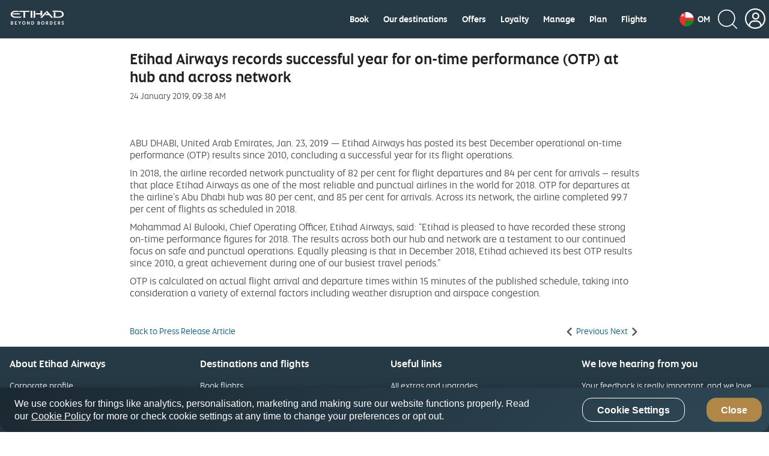

--- FILE ---
content_type: application/javascript
request_url: https://www.etihad.com/etc/designs/eag/eag-commons/clientlibs-en-l2.js
body_size: 41804
content:
!function(r,ma){"object"==typeof module&&"object"==typeof module.exports?module.exports=r.document?ma(r,!0):function(r){if(!r.document)throw Error("jQuery requires a window with a document");return ma(r)}:ma(r)}("undefined"!=typeof window?window:this,function(r,ma){function Ga(a){var b=a.length,d=c.type(a);return"function"===d||c.isWindow(a)?!1:1===a.nodeType&&b?!0:"array"===d||0===b||"number"==typeof b&&0<b&&b-1 in a}function Ha(a,b,d){if(c.isFunction(b))return c.grep(a,function(a,c){return!!b.call(a,
c,a)!==d});if(b.nodeType)return c.grep(a,function(a){return a===b!==d});if("string"==typeof b){if($b.test(b))return c.filter(b,a,d);b=c.filter(b,a)}return c.grep(a,function(a){return 0<=c.inArray(a,b)!==d})}function Za(a,b){do a=a[b];while(a&&1!==a.nodeType);return a}function ac(a){var b=$a[a]={};return c.each(a.match(I)||[],function(a,c){b[c]=!0}),b}function ab(){p.addEventListener?(p.removeEventListener("DOMContentLoaded",M,!1),r.removeEventListener("load",M,!1)):(p.detachEvent("onreadystatechange",
M),r.detachEvent("onload",M))}function M(){(p.addEventListener||"load"===event.type||"complete"===p.readyState)&&(ab(),c.ready())}function bb(a,b,d){if(void 0===d&&1===a.nodeType){var e="data-"+b.replace(bc,"-$1").toLowerCase();if(d=a.getAttribute(e),"string"==typeof d){try{d="true"===d?!0:"false"===d?!1:"null"===d?null:+d+""===d?+d:cc.test(d)?c.parseJSON(d):d}catch(f){}c.data(a,b,d)}else d=void 0}return d}function Ia(a){for(var b in a)if(("data"!==b||!c.isEmptyObject(a[b]))&&"toJSON"!==b)return!1;
return!0}function cb(a,b,d,e){if(c.acceptData(a)){var f,g,h=c.expando,k=a.nodeType,l=k?c.cache:a,n=k?a[h]:a[h]&&h;if(n&&l[n]&&(e||l[n].data)||void 0!==d||"string"!=typeof b)return n||(n=k?a[h]=Q.pop()||c.guid++:h),l[n]||(l[n]=k?{}:{toJSON:c.noop}),("object"==typeof b||"function"==typeof b)&&(e?l[n]=c.extend(l[n],b):l[n].data=c.extend(l[n].data,b)),g=l[n],e||(g.data||(g.data={}),g=g.data),void 0!==d&&(g[c.camelCase(b)]=d),"string"==typeof b?(f=g[b],null==f&&(f=g[c.camelCase(b)])):f=g,f}}function db(a,
b,d){if(c.acceptData(a)){var e,f,g=a.nodeType,h=g?c.cache:a,k=g?a[c.expando]:c.expando;if(h[k]){if(b&&(e=d?h[k]:h[k].data)){c.isArray(b)?b=b.concat(c.map(b,c.camelCase)):b in e?b=[b]:(b=c.camelCase(b),b=b in e?[b]:b.split(" "));for(f=b.length;f--;)delete e[b[f]];if(d?!Ia(e):!c.isEmptyObject(e))return}(d||(delete h[k].data,Ia(h[k])))&&(g?c.cleanData([a],!0):q.deleteExpando||h!=h.window?delete h[k]:h[k]=null)}}}function qa(){return!0}function Z(){return!1}function eb(){try{return p.activeElement}catch(a){}}
function fb(a){var b=gb.split("|");a=a.createDocumentFragment();if(a.createElement)for(;b.length;)a.createElement(b.pop());return a}function C(a,b){var d,e,f=0,g="undefined"!==typeof a.getElementsByTagName?a.getElementsByTagName(b||"*"):"undefined"!==typeof a.querySelectorAll?a.querySelectorAll(b||"*"):void 0;if(!g)for(g=[],d=a.childNodes||a;null!=(e=d[f]);f++)!b||c.nodeName(e,b)?g.push(e):c.merge(g,C(e,b));return void 0===b||b&&c.nodeName(a,b)?c.merge([a],g):g}function dc(a){Ja.test(a.type)&&(a.defaultChecked=
a.checked)}function hb(a,b){return c.nodeName(a,"table")&&c.nodeName(11!==b.nodeType?b:b.firstChild,"tr")?a.getElementsByTagName("tbody")[0]||a.appendChild(a.ownerDocument.createElement("tbody")):a}function ib(a){return a.type=(null!==c.find.attr(a,"type"))+"/"+a.type,a}function jb(a){var b=ec.exec(a.type);return b?a.type=b[1]:a.removeAttribute("type"),a}function Ka(a,b){for(var d,e=0;null!=(d=a[e]);e++)c._data(d,"globalEval",!b||c._data(b[e],"globalEval"))}function kb(a,b){if(1===b.nodeType&&c.hasData(a)){var d,
e,f;e=c._data(a);var g=c._data(b,e),h=e.events;if(h)for(d in delete g.handle,g.events={},h)for(e=0,f=h[d].length;f>e;e++)c.event.add(b,d,h[d][e]);g.data&&(g.data=c.extend({},g.data))}}function lb(a,b){var d,e=c(b.createElement(a)).appendTo(b.body),f=r.getDefaultComputedStyle&&(d=r.getDefaultComputedStyle(e[0]))?d.display:c.css(e[0],"display");return e.detach(),f}function ra(a){var b=p,d=mb[a];return d||(d=lb(a,b),"none"!==d&&d||(na=(na||c("<iframe frameborder='0' width='0' height='0'/>")).appendTo(b.documentElement),
b=(na[0].contentWindow||na[0].contentDocument).document,b.write(),b.close(),d=lb(a,b),na.detach()),mb[a]=d),d}function nb(a,b){return{get:function(){var d=a();if(null!=d)return d?void delete this.get:(this.get=b).apply(this,arguments)}}}function ob(a,b){if(b in a)return b;for(var d=b.charAt(0).toUpperCase()+b.slice(1),c=b,f=pb.length;f--;)if(b=pb[f]+d,b in a)return b;return c}function qb(a,b){for(var d,e,f,g=[],h=0,k=a.length;k>h;h++)e=a[h],e.style&&(g[h]=c._data(e,"olddisplay"),d=e.style.display,
b?(g[h]||"none"!==d||(e.style.display=""),""===e.style.display&&oa(e)&&(g[h]=c._data(e,"olddisplay",ra(e.nodeName)))):(f=oa(e),(d&&"none"!==d||!f)&&c._data(e,"olddisplay",f?d:c.css(e,"display"))));for(h=0;k>h;h++)e=a[h],e.style&&(b&&"none"!==e.style.display&&""!==e.style.display||(e.style.display=b?g[h]||"":"none"));return a}function rb(a,b,d){return(a=fc.exec(b))?Math.max(0,a[1]-(d||0))+(a[2]||"px"):b}function sb(a,b,d,e,f){b=d===(e?"border":"content")?4:"width"===b?1:0;for(var g=0;4>b;b+=2)"margin"===
d&&(g+=c.css(a,d+aa[b],!0,f)),e?("content"===d&&(g-=c.css(a,"padding"+aa[b],!0,f)),"margin"!==d&&(g-=c.css(a,"border"+aa[b]+"Width",!0,f))):(g+=c.css(a,"padding"+aa[b],!0,f),"padding"!==d&&(g+=c.css(a,"border"+aa[b]+"Width",!0,f)));return g}function tb(a,b,d){var e=!0,f="width"===b?a.offsetWidth:a.offsetHeight,g=ba(a),h=q.boxSizing&&"border-box"===c.css(a,"boxSizing",!1,g);if(0>=f||null==f){if(f=ca(a,b,g),(0>f||null==f)&&(f=a.style[b]),da.test(f))return f;e=h&&(q.boxSizingReliable()||f===a.style[b]);
f=parseFloat(f)||0}return f+sb(a,b,d||(h?"border":"content"),e,g)+"px"}function B(a,b,d,c,f){return new B.prototype.init(a,b,d,c,f)}function ub(){return setTimeout(function(){U=void 0}),U=c.now()}function sa(a,b){var d,c={height:a},f=0;for(b=b?1:0;4>f;f+=2-b)d=aa[f],c["margin"+d]=c["padding"+d]=a;return b&&(c.opacity=c.width=a),c}function vb(a,b,d){for(var c,f=(V[b]||[]).concat(V["*"]),g=0,h=f.length;h>g;g++)if(c=f[g].call(d,b,a))return c}function gc(a,b){var d,e,f,g,h;for(d in a)if(e=c.camelCase(d),
f=b[e],g=a[d],c.isArray(g)&&(f=g[1],g=a[d]=g[0]),d!==e&&(a[e]=g,delete a[d]),h=c.cssHooks[e],h&&"expand"in h)for(d in g=h.expand(g),delete a[e],g)d in a||(a[d]=g[d],b[d]=f);else b[e]=f}function wb(a,b,d){var e,f=0,g=wa.length,h=c.Deferred().always(function(){delete k.elem}),k=function(){if(e)return!1;for(var b=U||ub(),b=Math.max(0,l.startTime+l.duration-b),d=1-(b/l.duration||0),c=0,f=l.tweens.length;f>c;c++)l.tweens[c].run(d);return h.notifyWith(a,[l,d,b]),1>d&&f?b:(h.resolveWith(a,[l]),!1)},l=h.promise({elem:a,
props:c.extend({},b),opts:c.extend(!0,{specialEasing:{}},d),originalProperties:b,originalOptions:d,startTime:U||ub(),duration:d.duration,tweens:[],createTween:function(b,d){var e=c.Tween(a,l.opts,b,d,l.opts.specialEasing[b]||l.opts.easing);return l.tweens.push(e),e},stop:function(b){var d=0,c=b?l.tweens.length:0;if(e)return this;for(e=!0;c>d;d++)l.tweens[d].run(1);return b?h.resolveWith(a,[l,b]):h.rejectWith(a,[l,b]),this}});d=l.props;for(gc(d,l.opts.specialEasing);g>f;f++)if(b=wa[f].call(l,a,d,l.opts))return b;
return c.map(d,vb,l),c.isFunction(l.opts.start)&&l.opts.start.call(a,l),c.fx.timer(c.extend(k,{elem:a,anim:l,queue:l.opts.queue})),l.progress(l.opts.progress).done(l.opts.done,l.opts.complete).fail(l.opts.fail).always(l.opts.always)}function xb(a){return function(b,d){"string"!=typeof b&&(d=b,b="*");var e,f=0,g=b.toLowerCase().match(I)||[];if(c.isFunction(d))for(;e=g[f++];)"+"===e.charAt(0)?(e=e.slice(1)||"*",(a[e]=a[e]||[]).unshift(d)):(a[e]=a[e]||[]).push(d)}}function yb(a,b,d,e){function f(k){var l;
return g[k]=!0,c.each(a[k]||[],function(a,c){var k=c(b,d,e);return"string"!=typeof k||h||g[k]?h?!(l=k):void 0:(b.dataTypes.unshift(k),f(k),!1)}),l}var g={},h=a===La;return f(b.dataTypes[0])||!g["*"]&&f("*")}function Ma(a,b){var d,e,f=c.ajaxSettings.flatOptions||{};for(e in b)void 0!==b[e]&&((f[e]?a:d||(d={}))[e]=b[e]);return d&&c.extend(!0,a,d),a}function Na(a,b,d,e){var f;if(c.isArray(b))c.each(b,function(b,c){d||hc.test(a)?e(a,c):Na(a+"["+("object"==typeof c?b:"")+"]",c,d,e)});else if(d||"object"!==
c.type(b))e(a,b);else for(f in b)Na(a+"["+f+"]",b[f],d,e)}function zb(){try{return new r.XMLHttpRequest}catch(a){}}function Ab(a){return c.isWindow(a)?a:9===a.nodeType?a.defaultView||a.parentWindow:!1}var Q=[],R=Q.slice,Bb=Q.concat,Oa=Q.push,Cb=Q.indexOf,xa={},ic=xa.toString,S=xa.hasOwnProperty,q={},c=function(a,b){return new c.fn.init(a,b)},jc=/^[\s\uFEFF\xA0]+|[\s\uFEFF\xA0]+$/g,kc=/^-ms-/,lc=/-([\da-z])/gi,mc=function(a,b){return b.toUpperCase()};c.fn=c.prototype={jquery:"1.11.1",constructor:c,
selector:"",length:0,toArray:function(){return R.call(this)},get:function(a){return null!=a?0>a?this[a+this.length]:this[a]:R.call(this)},pushStack:function(a){a=c.merge(this.constructor(),a);return a.prevObject=this,a.context=this.context,a},each:function(a,b){return c.each(this,a,b)},map:function(a){return this.pushStack(c.map(this,function(b,d){return a.call(b,d,b)}))},slice:function(){return this.pushStack(R.apply(this,arguments))},first:function(){return this.eq(0)},last:function(){return this.eq(-1)},
eq:function(a){var b=this.length;a=+a+(0>a?b:0);return this.pushStack(0<=a&&b>a?[this[a]]:[])},end:function(){return this.prevObject||this.constructor(null)},push:Oa,sort:Q.sort,splice:Q.splice};c.extend=c.fn.extend=function(){var a,b,d,e,f,g,h=arguments[0]||{},k=1,l=arguments.length,n=!1;"boolean"==typeof h&&(n=h,h=arguments[k]||{},k++);"object"==typeof h||c.isFunction(h)||(h={});for(k===l&&(h=this,k--);l>k;k++)if(null!=(f=arguments[k]))for(e in f)a=h[e],d=f[e],h!==d&&(n&&d&&(c.isPlainObject(d)||
(b=c.isArray(d)))?(b?(b=!1,g=a&&c.isArray(a)?a:[]):g=a&&c.isPlainObject(a)?a:{},h[e]=c.extend(n,g,d)):void 0!==d&&(h[e]=d));return h};c.extend({expando:"jQuery"+("1.11.1"+Math.random()).replace(/\D/g,""),isReady:!0,error:function(a){throw Error(a);},noop:function(){},isFunction:function(a){return"function"===c.type(a)},isArray:Array.isArray||function(a){return"array"===c.type(a)},isWindow:function(a){return null!=a&&a==a.window},isNumeric:function(a){return!c.isArray(a)&&0<=a-parseFloat(a)},isEmptyObject:function(a){for(var b in a)return!1;
return!0},isPlainObject:function(a){var b;if(!a||"object"!==c.type(a)||a.nodeType||c.isWindow(a))return!1;try{if(a.constructor&&!S.call(a,"constructor")&&!S.call(a.constructor.prototype,"isPrototypeOf"))return!1}catch(d){return!1}if(q.ownLast)for(b in a)return S.call(a,b);for(b in a);return void 0===b||S.call(a,b)},type:function(a){return null==a?a+"":"object"==typeof a||"function"==typeof a?xa[ic.call(a)]||"object":typeof a},globalEval:function(a){a&&c.trim(a)&&(r.execScript||function(a){r.eval.call(r,
a)})(a)},camelCase:function(a){return a.replace(kc,"ms-").replace(lc,mc)},nodeName:function(a,b){return a.nodeName&&a.nodeName.toLowerCase()===b.toLowerCase()},each:function(a,b,d){var c,f=0,g=a.length,h=Ga(a);if(d)if(h)for(;g>f&&(c=b.apply(a[f],d),!1!==c);f++);else for(f in a){if(c=b.apply(a[f],d),!1===c)break}else if(h)for(;g>f&&(c=b.call(a[f],f,a[f]),!1!==c);f++);else for(f in a)if(c=b.call(a[f],f,a[f]),!1===c)break;return a},trim:function(a){return null==a?"":(a+"").replace(jc,"")},makeArray:function(a,
b){var d=b||[];return null!=a&&(Ga(Object(a))?c.merge(d,"string"==typeof a?[a]:a):Oa.call(d,a)),d},inArray:function(a,b,d){var c;if(b){if(Cb)return Cb.call(b,a,d);c=b.length;for(d=d?0>d?Math.max(0,c+d):d:0;c>d;d++)if(d in b&&b[d]===a)return d}return-1},merge:function(a,b){for(var d=+b.length,c=0,f=a.length;d>c;)a[f++]=b[c++];if(d!==d)for(;void 0!==b[c];)a[f++]=b[c++];return a.length=f,a},grep:function(a,b,d){for(var c=[],f=0,g=a.length,h=!d;g>f;f++)d=!b(a[f],f),d!==h&&c.push(a[f]);return c},map:function(a,
b,d){var c,f=0,g=a.length,h=[];if(Ga(a))for(;g>f;f++)c=b(a[f],f,d),null!=c&&h.push(c);else for(f in a)c=b(a[f],f,d),null!=c&&h.push(c);return Bb.apply([],h)},guid:1,proxy:function(a,b){var d,e,f;return"string"==typeof b&&(f=a[b],b=a,a=f),c.isFunction(a)?(d=R.call(arguments,2),e=function(){return a.apply(b||this,d.concat(R.call(arguments)))},e.guid=a.guid=a.guid||c.guid++,e):void 0},now:function(){return+new Date},support:q});c.each("Boolean Number String Function Array Date RegExp Object Error".split(" "),
function(a,b){xa["[object "+b+"]"]=b.toLowerCase()});var ka=function(a){function b(a,b,c,d){var e,f,g,h,k;if((b?b.ownerDocument||b:D)!==H&&ea(b),b=b||H,c=c||[],!a||"string"!=typeof a)return c;if(1!==(h=b.nodeType)&&9!==h)return[];if(W&&!d){if(e=ra.exec(a))if(g=e[1])if(9===h){if(f=b.getElementById(g),!f||!f.parentNode)return c;if(f.id===g)return c.push(f),c}else{if(b.ownerDocument&&(f=b.ownerDocument.getElementById(g))&&N(b,f)&&f.id===g)return c.push(f),c}else{if(e[2])return fa.apply(c,b.getElementsByTagName(a)),
c;if((g=e[3])&&w.getElementsByClassName&&b.getElementsByClassName)return fa.apply(c,b.getElementsByClassName(g)),c}if(w.qsa&&(!E||!E.test(a))){if(f=e=A,g=b,k=9===h&&a,1===h&&"object"!==b.nodeName.toLowerCase()){h=ua(a);(e=b.getAttribute("id"))?f=e.replace(sa,"\\$&"):b.setAttribute("id",f);f="[id='"+f+"'] ";for(g=h.length;g--;)h[g]=f+q(h[g]);g=da.test(a)&&v(b.parentNode)||b;k=h.join(",")}if(k)try{return fa.apply(c,g.querySelectorAll(k)),c}catch(l){}finally{e||b.removeAttribute("id")}}}return I(a.replace(S,
"$1"),b,c,d)}function c(){function a(c,d){return b.push(c+" ")>t.cacheLength&&delete a[b.shift()],a[c+" "]=d}var b=[];return a}function e(a){return a[A]=!0,a}function f(a){var b=H.createElement("div");try{return!!a(b)}catch(c){return!1}finally{b.parentNode&&b.parentNode.removeChild(b)}}function g(a,b){for(var c=a.split("|"),d=a.length;d--;)t.attrHandle[c[d]]=b}function h(a,b){var c=b&&a,d=c&&1===a.nodeType&&1===b.nodeType&&(~b.sourceIndex||-2147483648)-(~a.sourceIndex||-2147483648);if(d)return d;
if(c)for(;c=c.nextSibling;)if(c===b)return-1;return a?1:-1}function k(a){return function(b){return"input"===b.nodeName.toLowerCase()&&b.type===a}}function l(a){return function(b){var c=b.nodeName.toLowerCase();return("input"===c||"button"===c)&&b.type===a}}function n(a){return e(function(b){return b=+b,e(function(c,d){for(var e,f=a([],c.length,b),g=f.length;g--;)c[e=f[g]]&&(c[e]=!(d[e]=c[e]))})})}function v(a){return a&&"undefined"!==typeof a.getElementsByTagName&&a}function m(){}function q(a){for(var b=
0,c=a.length,d="";c>b;b++)d+=a[b].value;return d}function J(a,b,c){var d=b.dir,e=c&&"parentNode"===d,f=nc++;return b.first?function(b,c,f){for(;b=b[d];)if(1===b.nodeType||e)return a(b,c,f)}:function(b,c,g){var h,k,l=[K,f];if(g)for(;b=b[d];){if((1===b.nodeType||e)&&a(b,c,g))return!0}else for(;b=b[d];)if(1===b.nodeType||e){if(k=b[A]||(b[A]={}),(h=k[d])&&h[0]===K&&h[1]===f)return l[2]=h[2];if(k[d]=l,l[2]=a(b,c,g))return!0}}}function p(a){return 1<a.length?function(b,c,d){for(var e=a.length;e--;)if(!a[e](b,
c,d))return!1;return!0}:a[0]}function r(a,b,c,d,e){for(var f,g=[],h=0,k=a.length,l=null!=b;k>h;h++)(f=a[h])&&(!c||c(f,d,e))&&(g.push(f),l&&b.push(h));return g}function Pa(a,c,d,f,g,h){return f&&!f[A]&&(f=Pa(f)),g&&!g[A]&&(g=Pa(g,h)),e(function(e,h,k,l){var m,n,v=[],q=[],Db=h.length,t;if(!(t=e)){t=c||"*";for(var u=k.nodeType?[k]:k,p=[],J=0,P=u.length;P>J;J++)b(t,u[J],p);t=p}t=!a||!e&&c?t:r(t,v,a,k,l);u=d?g||(e?a:Db||f)?[]:h:t;if(d&&d(t,u,k,l),f)for(m=r(u,q),f(m,[],k,l),k=m.length;k--;)(n=m[k])&&(u[q[k]]=
!(t[q[k]]=n));if(e){if(g||a){if(g){m=[];for(k=u.length;k--;)(n=u[k])&&m.push(t[k]=n);g(null,u=[],m,l)}for(k=u.length;k--;)(n=u[k])&&-1<(m=g?F.call(e,n):v[k])&&(e[m]=!(h[m]=n))}}else u=r(u===h?u.splice(Db,u.length):u),g?g(null,h,u,l):fa.apply(h,u)})}function C(a){var b,c,d,e=a.length,f=t.relative[a[0].type];c=f||t.relative[" "];for(var g=f?1:0,h=J(function(a){return a===b},c,!0),k=J(function(a){return-1<F.call(b,a)},c,!0),l=[function(a,c,d){return!f&&(d||c!==za)||((b=c).nodeType?h(a,c,d):k(a,c,d))}];e>
g;g++)if(c=t.relative[a[g].type])l=[J(p(l),c)];else{if(c=t.filter[a[g].type].apply(null,a[g].matches),c[A]){for(d=++g;e>d&&!t.relative[a[d].type];d++);return Pa(1<g&&p(l),1<g&&q(a.slice(0,g-1).concat({value:" "===a[g-2].type?"*":""})).replace(S,"$1"),c,d>g&&C(a.slice(g,d)),e>d&&C(a=a.slice(d)),e>d&&q(a))}l.push(c)}return p(l)}function B(a,c){var d=0<c.length,f=0<a.length,g=function(e,g,h,k,l){var m,n,v,q=0,u="0",ya=e&&[],p=[],J=za,P=e||f&&t.find.TAG("*",l),z=K+=null==J?1:Math.random()||.1,x=P.length;
for(l&&(za=g!==H&&g);u!==x&&null!=(m=P[u]);u++){if(f&&m){for(n=0;v=a[n++];)if(v(m,g,h)){k.push(m);break}l&&(K=z)}d&&((m=!v&&m)&&q--,e&&ya.push(m))}if(q+=u,d&&u!==q){for(n=0;v=c[n++];)v(ya,p,g,h);if(e){if(0<q)for(;u--;)ya[u]||p[u]||(p[u]=ba.call(k));p=r(p)}fa.apply(k,p);l&&!e&&0<p.length&&1<q+c.length&&b.uniqueSort(k)}return l&&(K=z,za=J),ya};return d?e(g):g}var L,w,t,P,Eb,ua,y,I,za,ga,ta,ea,H,G,W,E,x,M,N,A="sizzle"+-new Date,D=a.document,K=0,nc=0,Q=c(),R=c(),T=c(),O=function(a,b){return a===b&&(ta=
!0),0},aa={}.hasOwnProperty,ha=[],ba=ha.pop,ca=ha.push,fa=ha.push,X=ha.slice,F=ha.indexOf||function(a){for(var b=0,c=this.length;c>b;b++)if(this[b]===a)return b;return-1},Y="(?:\\\\.|[\\w-]|[^\\x00-\\xa0])+".replace("w","w#"),Z="\\[[\\x20\\t\\r\\n\\f]*((?:\\\\.|[\\w-]|[^\\x00-\\xa0])+)(?:[\\x20\\t\\r\\n\\f]*([*^$|!~]?=)[\\x20\\t\\r\\n\\f]*(?:'((?:\\\\.|[^\\\\'])*)'|\"((?:\\\\.|[^\\\\\"])*)\"|("+Y+"))|)[\\x20\\t\\r\\n\\f]*\\]",U=":((?:\\\\.|[\\w-]|[^\\x00-\\xa0])+)(?:\\((('((?:\\\\.|[^\\\\'])*)'|\"((?:\\\\.|[^\\\\\"])*)\")|((?:\\\\.|[^\\\\()[\\]]|"+
Z+")*)|.*)\\)|)",S=/^[\x20\t\r\n\f]+|((?:^|[^\\])(?:\\.)*)[\x20\t\r\n\f]+$/g,ka=/^[\x20\t\r\n\f]*,[\x20\t\r\n\f]*/,la=/^[\x20\t\r\n\f]*([>+~]|[\x20\t\r\n\f])[\x20\t\r\n\f]*/,ma=/=[\x20\t\r\n\f]*([^\]'"]*?)[\x20\t\r\n\f]*\]/g,na=new RegExp(U),oa=new RegExp("^"+Y+"$"),V={ID:/^#((?:\\.|[\w-]|[^\x00-\xa0])+)/,CLASS:/^\.((?:\\.|[\w-]|[^\x00-\xa0])+)/,TAG:new RegExp("^("+"(?:\\\\.|[\\w-]|[^\\x00-\\xa0])+".replace("w","w*")+")"),ATTR:new RegExp("^"+Z),PSEUDO:new RegExp("^"+U),CHILD:/^:(only|first|last|nth|nth-last)-(child|of-type)(?:\([\x20\t\r\n\f]*(even|odd|(([+-]|)(\d*)n|)[\x20\t\r\n\f]*(?:([+-]|)[\x20\t\r\n\f]*(\d+)|))[\x20\t\r\n\f]*\)|)/i,
bool:/^(?:checked|selected|async|autofocus|autoplay|controls|defer|disabled|hidden|ismap|loop|multiple|open|readonly|required|scoped)$/i,needsContext:/^[\x20\t\r\n\f]*[>+~]|:(even|odd|eq|gt|lt|nth|first|last)(?:\([\x20\t\r\n\f]*((?:-\d)?\d*)[\x20\t\r\n\f]*\)|)(?=[^-]|$)/i},pa=/^(?:input|select|textarea|button)$/i,qa=/^h\d$/i,va=/^[^{]+\{\s*\[native \w/,ra=/^(?:#([\w-]+)|(\w+)|\.([\w-]+))$/,da=/[+~]/,sa=/'|\\/g,ia=/\\([\da-f]{1,6}[\x20\t\r\n\f]?|([\x20\t\r\n\f])|.)/ig,ja=function(a,b,c){a="0x"+b-65536;
return a!==a||c?b:0>a?String.fromCharCode(a+65536):String.fromCharCode(a>>10|55296,1023&a|56320)};try{fa.apply(ha=X.call(D.childNodes),D.childNodes),ha[D.childNodes.length].nodeType}catch(Uc){fa={apply:ha.length?function(a,b){ca.apply(a,X.call(b))}:function(a,b){for(var c=a.length,d=0;a[c++]=b[d++];);a.length=c-1}}}w=b.support={};Eb=b.isXML=function(a){return(a=a&&(a.ownerDocument||a).documentElement)?"HTML"!==a.nodeName:!1};ea=b.setDocument=function(a){var b,c=a?a.ownerDocument||a:D;a=c.defaultView;
return c!==H&&9===c.nodeType&&c.documentElement?(H=c,G=c.documentElement,W=!Eb(c),a&&a!==a.top&&(a.addEventListener?a.addEventListener("unload",function(){ea()},!1):a.attachEvent&&a.attachEvent("onunload",function(){ea()})),w.attributes=f(function(a){return a.className="i",!a.getAttribute("className")}),w.getElementsByTagName=f(function(a){return a.appendChild(c.createComment("")),!a.getElementsByTagName("*").length}),w.getElementsByClassName=va.test(c.getElementsByClassName)&&f(function(a){return a.innerHTML=
"<div class='a'></div><div class='a i'></div>",a.firstChild.className="i",2===a.getElementsByClassName("i").length}),w.getById=f(function(a){return G.appendChild(a).id=A,!c.getElementsByName||!c.getElementsByName(A).length}),w.getById?(t.find.ID=function(a,b){if("undefined"!==typeof b.getElementById&&W){var c=b.getElementById(a);return c&&c.parentNode?[c]:[]}},t.filter.ID=function(a){var b=a.replace(ia,ja);return function(a){return a.getAttribute("id")===b}}):(delete t.find.ID,t.filter.ID=function(a){var b=
a.replace(ia,ja);return function(a){return(a="undefined"!==typeof a.getAttributeNode&&a.getAttributeNode("id"))&&a.value===b}}),t.find.TAG=w.getElementsByTagName?function(a,b){return"undefined"!==typeof b.getElementsByTagName?b.getElementsByTagName(a):void 0}:function(a,b){var c,d=[],e=0,f=b.getElementsByTagName(a);if("*"===a){for(;c=f[e++];)1===c.nodeType&&d.push(c);return d}return f},t.find.CLASS=w.getElementsByClassName&&function(a,b){return"undefined"!==typeof b.getElementsByClassName&&W?b.getElementsByClassName(a):
void 0},x=[],E=[],(w.qsa=va.test(c.querySelectorAll))&&(f(function(a){a.innerHTML="<select msallowclip=''><option selected=''></option></select>";a.querySelectorAll("[msallowclip^='']").length&&E.push("[*^$]=[\\x20\\t\\r\\n\\f]*(?:''|\"\")");a.querySelectorAll("[selected]").length||E.push("\\[[\\x20\\t\\r\\n\\f]*(?:value|checked|selected|async|autofocus|autoplay|controls|defer|disabled|hidden|ismap|loop|multiple|open|readonly|required|scoped)");a.querySelectorAll(":checked").length||E.push(":checked")}),
f(function(a){var b=c.createElement("input");b.setAttribute("type","hidden");a.appendChild(b).setAttribute("name","D");a.querySelectorAll("[name=d]").length&&E.push("name[\\x20\\t\\r\\n\\f]*[*^$|!~]?=");a.querySelectorAll(":enabled").length||E.push(":enabled",":disabled");a.querySelectorAll("*,:x");E.push(",.*:")})),(w.matchesSelector=va.test(M=G.matches||G.webkitMatchesSelector||G.mozMatchesSelector||G.oMatchesSelector||G.msMatchesSelector))&&f(function(a){w.disconnectedMatch=M.call(a,"div");M.call(a,
"[s!='']:x");x.push("!=",U)}),E=E.length&&new RegExp(E.join("|")),x=x.length&&new RegExp(x.join("|")),b=va.test(G.compareDocumentPosition),N=b||va.test(G.contains)?function(a,b){var c=9===a.nodeType?a.documentElement:a,d=b&&b.parentNode;return a===d||!(!d||1!==d.nodeType||!(c.contains?c.contains(d):a.compareDocumentPosition&&16&a.compareDocumentPosition(d)))}:function(a,b){if(b)for(;b=b.parentNode;)if(b===a)return!0;return!1},O=b?function(a,b){if(a===b)return ta=!0,0;var d=!a.compareDocumentPosition-
!b.compareDocumentPosition;return d?d:(d=(a.ownerDocument||a)===(b.ownerDocument||b)?a.compareDocumentPosition(b):1,1&d||!w.sortDetached&&b.compareDocumentPosition(a)===d?a===c||a.ownerDocument===D&&N(D,a)?-1:b===c||b.ownerDocument===D&&N(D,b)?1:ga?F.call(ga,a)-F.call(ga,b):0:4&d?-1:1)}:function(a,b){if(a===b)return ta=!0,0;var d,e=0;d=a.parentNode;var f=b.parentNode,g=[a],k=[b];if(!d||!f)return a===c?-1:b===c?1:d?-1:f?1:ga?F.call(ga,a)-F.call(ga,b):0;if(d===f)return h(a,b);for(d=a;d=d.parentNode;)g.unshift(d);
for(d=b;d=d.parentNode;)k.unshift(d);for(;g[e]===k[e];)e++;return e?h(g[e],k[e]):g[e]===D?-1:k[e]===D?1:0},c):H};b.matches=function(a,c){return b(a,null,null,c)};b.matchesSelector=function(a,c){if((a.ownerDocument||a)!==H&&ea(a),c=c.replace(ma,"='$1']"),!(!w.matchesSelector||!W||x&&x.test(c)||E&&E.test(c)))try{var d=M.call(a,c);if(d||w.disconnectedMatch||a.document&&11!==a.document.nodeType)return d}catch(e){}return 0<b(c,H,null,[a]).length};b.contains=function(a,b){return(a.ownerDocument||a)!==H&&
ea(a),N(a,b)};b.attr=function(a,b){(a.ownerDocument||a)!==H&&ea(a);var c=t.attrHandle[b.toLowerCase()],c=c&&aa.call(t.attrHandle,b.toLowerCase())?c(a,b,!W):void 0;return void 0!==c?c:w.attributes||!W?a.getAttribute(b):(c=a.getAttributeNode(b))&&c.specified?c.value:null};b.error=function(a){throw Error("Syntax error, unrecognized expression: "+a);};b.uniqueSort=function(a){var b,c=[],d=0,e=0;if(ta=!w.detectDuplicates,ga=!w.sortStable&&a.slice(0),a.sort(O),ta){for(;b=a[e++];)b===a[e]&&(d=c.push(e));
for(;d--;)a.splice(c[d],1)}return ga=null,a};P=b.getText=function(a){var b,c="",d=0;if(b=a.nodeType)if(1===b||9===b||11===b){if("string"==typeof a.textContent)return a.textContent;for(a=a.firstChild;a;a=a.nextSibling)c+=P(a)}else{if(3===b||4===b)return a.nodeValue}else for(;b=a[d++];)c+=P(b);return c};t=b.selectors={cacheLength:50,createPseudo:e,match:V,attrHandle:{},find:{},relative:{">":{dir:"parentNode",first:!0}," ":{dir:"parentNode"},"+":{dir:"previousSibling",first:!0},"~":{dir:"previousSibling"}},
preFilter:{ATTR:function(a){return a[1]=a[1].replace(ia,ja),a[3]=(a[3]||a[4]||a[5]||"").replace(ia,ja),"~="===a[2]&&(a[3]=" "+a[3]+" "),a.slice(0,4)},CHILD:function(a){return a[1]=a[1].toLowerCase(),"nth"===a[1].slice(0,3)?(a[3]||b.error(a[0]),a[4]=+(a[4]?a[5]+(a[6]||1):2*("even"===a[3]||"odd"===a[3])),a[5]=+(a[7]+a[8]||"odd"===a[3])):a[3]&&b.error(a[0]),a},PSEUDO:function(a){var b,c=!a[6]&&a[2];return V.CHILD.test(a[0])?null:(a[3]?a[2]=a[4]||a[5]||"":c&&na.test(c)&&(b=ua(c,!0))&&(b=c.indexOf(")",
c.length-b)-c.length)&&(a[0]=a[0].slice(0,b),a[2]=c.slice(0,b)),a.slice(0,3))}},filter:{TAG:function(a){var b=a.replace(ia,ja).toLowerCase();return"*"===a?function(){return!0}:function(a){return a.nodeName&&a.nodeName.toLowerCase()===b}},CLASS:function(a){var b=Q[a+" "];return b||(b=new RegExp("(^|[\\x20\\t\\r\\n\\f])"+a+"([\\x20\\t\\r\\n\\f]|$)"))&&Q(a,function(a){return b.test("string"==typeof a.className&&a.className||"undefined"!==typeof a.getAttribute&&a.getAttribute("class")||"")})},ATTR:function(a,
c,d){return function(e){e=b.attr(e,a);return null==e?"!="===c:c?(e+="","="===c?e===d:"!="===c?e!==d:"^="===c?d&&0===e.indexOf(d):"*="===c?d&&-1<e.indexOf(d):"$="===c?d&&e.slice(-d.length)===d:"~="===c?-1<(" "+e+" ").indexOf(d):"|="===c?e===d||e.slice(0,d.length+1)===d+"-":!1):!0}},CHILD:function(a,b,c,d,e){var f="nth"!==a.slice(0,3),g="last"!==a.slice(-4),h="of-type"===b;return 1===d&&0===e?function(a){return!!a.parentNode}:function(b,c,k){var l,m,n,v,q;c=f!==g?"nextSibling":"previousSibling";var u=
b.parentNode,t=h&&b.nodeName.toLowerCase();k=!k&&!h;if(u){if(f){for(;c;){for(m=b;m=m[c];)if(h?m.nodeName.toLowerCase()===t:1===m.nodeType)return!1;q=c="only"===a&&!q&&"nextSibling"}return!0}if(q=[g?u.firstChild:u.lastChild],g&&k)for(k=u[A]||(u[A]={}),l=k[a]||[],v=l[0]===K&&l[1],n=l[0]===K&&l[2],m=v&&u.childNodes[v];m=++v&&m&&m[c]||(n=v=0)||q.pop();){if(1===m.nodeType&&++n&&m===b){k[a]=[K,v,n];break}}else if(k&&(l=(b[A]||(b[A]={}))[a])&&l[0]===K)n=l[1];else for(;(m=++v&&m&&m[c]||(n=v=0)||q.pop())&&
((h?m.nodeName.toLowerCase()!==t:1!==m.nodeType)||!++n||(k&&((m[A]||(m[A]={}))[a]=[K,n]),m!==b)););return n-=e,n===d||0===n%d&&0<=n/d}}},PSEUDO:function(a,c){var d,f=t.pseudos[a]||t.setFilters[a.toLowerCase()]||b.error("unsupported pseudo: "+a);return f[A]?f(c):1<f.length?(d=[a,a,"",c],t.setFilters.hasOwnProperty(a.toLowerCase())?e(function(a,b){for(var d,e=f(a,c),g=e.length;g--;)d=F.call(a,e[g]),a[d]=!(b[d]=e[g])}):function(a){return f(a,0,d)}):f}},pseudos:{not:e(function(a){var b=[],c=[],d=y(a.replace(S,
"$1"));return d[A]?e(function(a,b,c,e){var f;c=d(a,null,e,[]);for(e=a.length;e--;)(f=c[e])&&(a[e]=!(b[e]=f))}):function(a,e,f){return b[0]=a,d(b,null,f,c),!c.pop()}}),has:e(function(a){return function(c){return 0<b(a,c).length}}),contains:e(function(a){return function(b){return-1<(b.textContent||b.innerText||P(b)).indexOf(a)}}),lang:e(function(a){return oa.test(a||"")||b.error("unsupported lang: "+a),a=a.replace(ia,ja).toLowerCase(),function(b){var c;do if(c=W?b.lang:b.getAttribute("xml:lang")||b.getAttribute("lang"))return c=
c.toLowerCase(),c===a||0===c.indexOf(a+"-");while((b=b.parentNode)&&1===b.nodeType);return!1}}),target:function(b){var c=a.location&&a.location.hash;return c&&c.slice(1)===b.id},root:function(a){return a===G},focus:function(a){return a===H.activeElement&&(!H.hasFocus||H.hasFocus())&&!!(a.type||a.href||~a.tabIndex)},enabled:function(a){return!1===a.disabled},disabled:function(a){return!0===a.disabled},checked:function(a){var b=a.nodeName.toLowerCase();return"input"===b&&!!a.checked||"option"===b&&
!!a.selected},selected:function(a){return a.parentNode&&a.parentNode.selectedIndex,!0===a.selected},empty:function(a){for(a=a.firstChild;a;a=a.nextSibling)if(6>a.nodeType)return!1;return!0},parent:function(a){return!t.pseudos.empty(a)},header:function(a){return qa.test(a.nodeName)},input:function(a){return pa.test(a.nodeName)},button:function(a){var b=a.nodeName.toLowerCase();return"input"===b&&"button"===a.type||"button"===b},text:function(a){var b;return"input"===a.nodeName.toLowerCase()&&"text"===
a.type&&(null==(b=a.getAttribute("type"))||"text"===b.toLowerCase())},first:n(function(){return[0]}),last:n(function(a,b){return[b-1]}),eq:n(function(a,b,c){return[0>c?c+b:c]}),even:n(function(a,b){for(var c=0;b>c;c+=2)a.push(c);return a}),odd:n(function(a,b){for(var c=1;b>c;c+=2)a.push(c);return a}),lt:n(function(a,b,c){for(b=0>c?c+b:c;0<=--b;)a.push(b);return a}),gt:n(function(a,b,c){for(c=0>c?c+b:c;++c<b;)a.push(c);return a})}};t.pseudos.nth=t.pseudos.eq;for(L in{radio:!0,checkbox:!0,file:!0,password:!0,
image:!0})t.pseudos[L]=k(L);for(L in{submit:!0,reset:!0})t.pseudos[L]=l(L);m.prototype=t.filters=t.pseudos;t.setFilters=new m;ua=b.tokenize=function(a,c){var d,e,f,g,h,k,l;if(h=R[a+" "])return c?0:h.slice(0);h=a;k=[];for(l=t.preFilter;h;){d&&!(e=ka.exec(h))||(e&&(h=h.slice(e[0].length)||h),k.push(f=[]));d=!1;(e=la.exec(h))&&(d=e.shift(),f.push({value:d,type:e[0].replace(S," ")}),h=h.slice(d.length));for(g in t.filter)!(e=V[g].exec(h))||l[g]&&!(e=l[g](e))||(d=e.shift(),f.push({value:d,type:g,matches:e}),
h=h.slice(d.length));if(!d)break}return c?h.length:h?b.error(a):R(a,k).slice(0)};return y=b.compile=function(a,b){var c,d=[],e=[],f=T[a+" "];if(!f){b||(b=ua(a));for(c=b.length;c--;)f=C(b[c]),f[A]?d.push(f):e.push(f);f=T(a,B(e,d));f.selector=a}return f},I=b.select=function(a,b,c,d){var e,f,g,h,k,l="function"==typeof a&&a,m=!d&&ua(a=l.selector||a);if(c=c||[],1===m.length){if(f=m[0]=m[0].slice(0),2<f.length&&"ID"===(g=f[0]).type&&w.getById&&9===b.nodeType&&W&&t.relative[f[1].type]){if(b=(t.find.ID(g.matches[0].replace(ia,
ja),b)||[])[0],!b)return c;l&&(b=b.parentNode);a=a.slice(f.shift().value.length)}for(e=V.needsContext.test(a)?0:f.length;e--&&(g=f[e],!t.relative[h=g.type]);)if((k=t.find[h])&&(d=k(g.matches[0].replace(ia,ja),da.test(f[0].type)&&v(b.parentNode)||b))){if(f.splice(e,1),a=d.length&&q(f),!a)return fa.apply(c,d),c;break}}return(l||y(a,m))(d,b,!W,c,da.test(a)&&v(b.parentNode)||b),c},w.sortStable=A.split("").sort(O).join("")===A,w.detectDuplicates=!!ta,ea(),w.sortDetached=f(function(a){return 1&a.compareDocumentPosition(H.createElement("div"))}),
f(function(a){return a.innerHTML="<a href='#'></a>","#"===a.firstChild.getAttribute("href")})||g("type|href|height|width",function(a,b,c){return c?void 0:a.getAttribute(b,"type"===b.toLowerCase()?1:2)}),w.attributes&&f(function(a){return a.innerHTML="<input/>",a.firstChild.setAttribute("value",""),""===a.firstChild.getAttribute("value")})||g("value",function(a,b,c){return c||"input"!==a.nodeName.toLowerCase()?void 0:a.defaultValue}),f(function(a){return null==a.getAttribute("disabled")})||g("checked|selected|async|autofocus|autoplay|controls|defer|disabled|hidden|ismap|loop|multiple|open|readonly|required|scoped",
function(a,b,c){var d;return c?void 0:!0===a[b]?b.toLowerCase():(d=a.getAttributeNode(b))&&d.specified?d.value:null}),b}(r);c.find=ka;c.expr=ka.selectors;c.expr[":"]=c.expr.pseudos;c.unique=ka.uniqueSort;c.text=ka.getText;c.isXMLDoc=ka.isXML;c.contains=ka.contains;var Fb=c.expr.match.needsContext,Gb=/^<(\w+)\s*\/?>(?:<\/\1>|)$/,$b=/^.[^:#\[\.,]*$/;c.filter=function(a,b,d){var e=b[0];return d&&(a=":not("+a+")"),1===b.length&&1===e.nodeType?c.find.matchesSelector(e,a)?[e]:[]:c.find.matches(a,c.grep(b,
function(a){return 1===a.nodeType}))};c.fn.extend({find:function(a){var b,d=[],e=this,f=e.length;if("string"!=typeof a)return this.pushStack(c(a).filter(function(){for(b=0;f>b;b++)if(c.contains(e[b],this))return!0}));for(b=0;f>b;b++)c.find(a,e[b],d);return d=this.pushStack(1<f?c.unique(d):d),d.selector=this.selector?this.selector+" "+a:a,d},filter:function(a){return this.pushStack(Ha(this,a||[],!1))},not:function(a){return this.pushStack(Ha(this,a||[],!0))},is:function(a){return!!Ha(this,"string"==
typeof a&&Fb.test(a)?c(a):a||[],!1).length}});var pa,p=r.document,oc=/^(?:\s*(<[\w\W]+>)[^>]*|#([\w-]*))$/;(c.fn.init=function(a,b){var d,e;if(!a)return this;if("string"==typeof a){if(d="<"===a.charAt(0)&&">"===a.charAt(a.length-1)&&3<=a.length?[null,a,null]:oc.exec(a),!d||!d[1]&&b)return!b||b.jquery?(b||pa).find(a):this.constructor(b).find(a);if(d[1]){if(b=b instanceof c?b[0]:b,c.merge(this,c.parseHTML(d[1],b&&b.nodeType?b.ownerDocument||b:p,!0)),Gb.test(d[1])&&c.isPlainObject(b))for(d in b)c.isFunction(this[d])?
this[d](b[d]):this.attr(d,b[d]);return this}if(e=p.getElementById(d[2]),e&&e.parentNode){if(e.id!==d[2])return pa.find(a);this.length=1;this[0]=e}return this.context=p,this.selector=a,this}return a.nodeType?(this.context=this[0]=a,this.length=1,this):c.isFunction(a)?"undefined"!=typeof pa.ready?pa.ready(a):a(c):(void 0!==a.selector&&(this.selector=a.selector,this.context=a.context),c.makeArray(a,this))}).prototype=c.fn;pa=c(p);var pc=/^(?:parents|prev(?:Until|All))/,qc={children:!0,contents:!0,next:!0,
prev:!0};c.extend({dir:function(a,b,d){var e=[];for(a=a[b];a&&9!==a.nodeType&&(void 0===d||1!==a.nodeType||!c(a).is(d));)1===a.nodeType&&e.push(a),a=a[b];return e},sibling:function(a,b){for(var c=[];a;a=a.nextSibling)1===a.nodeType&&a!==b&&c.push(a);return c}});c.fn.extend({has:function(a){var b,d=c(a,this),e=d.length;return this.filter(function(){for(b=0;e>b;b++)if(c.contains(this,d[b]))return!0})},closest:function(a,b){for(var d,e=0,f=this.length,g=[],h=Fb.test(a)||"string"!=typeof a?c(a,b||this.context):
0;f>e;e++)for(d=this[e];d&&d!==b;d=d.parentNode)if(11>d.nodeType&&(h?-1<h.index(d):1===d.nodeType&&c.find.matchesSelector(d,a))){g.push(d);break}return this.pushStack(1<g.length?c.unique(g):g)},index:function(a){return a?"string"==typeof a?c.inArray(this[0],c(a)):c.inArray(a.jquery?a[0]:a,this):this[0]&&this[0].parentNode?this.first().prevAll().length:-1},add:function(a,b){return this.pushStack(c.unique(c.merge(this.get(),c(a,b))))},addBack:function(a){return this.add(null==a?this.prevObject:this.prevObject.filter(a))}});
c.each({parent:function(a){return(a=a.parentNode)&&11!==a.nodeType?a:null},parents:function(a){return c.dir(a,"parentNode")},parentsUntil:function(a,b,d){return c.dir(a,"parentNode",d)},next:function(a){return Za(a,"nextSibling")},prev:function(a){return Za(a,"previousSibling")},nextAll:function(a){return c.dir(a,"nextSibling")},prevAll:function(a){return c.dir(a,"previousSibling")},nextUntil:function(a,b,d){return c.dir(a,"nextSibling",d)},prevUntil:function(a,b,d){return c.dir(a,"previousSibling",
d)},siblings:function(a){return c.sibling((a.parentNode||{}).firstChild,a)},children:function(a){return c.sibling(a.firstChild)},contents:function(a){return c.nodeName(a,"iframe")?a.contentDocument||a.contentWindow.document:c.merge([],a.childNodes)}},function(a,b){c.fn[a]=function(d,e){var f=c.map(this,b,d);return"Until"!==a.slice(-5)&&(e=d),e&&"string"==typeof e&&(f=c.filter(e,f)),1<this.length&&(qc[a]||(f=c.unique(f)),pc.test(a)&&(f=f.reverse())),this.pushStack(f)}});var I=/\S+/g,$a={};c.Callbacks=
function(a){a="string"==typeof a?$a[a]||ac(a):c.extend({},a);var b,d,e,f,g,h,k=[],l=!a.once&&[],n=function(c){d=a.memory&&c;e=!0;g=h||0;h=0;f=k.length;for(b=!0;k&&f>g;g++)if(!1===k[g].apply(c[0],c[1])&&a.stopOnFalse){d=!1;break}b=!1;k&&(l?l.length&&n(l.shift()):d?k=[]:v.disable())},v={add:function(){if(k){var e=k.length;!function J(b){c.each(b,function(b,d){var e=c.type(d);"function"===e?a.unique&&v.has(d)||k.push(d):d&&d.length&&"string"!==e&&J(d)})}(arguments);b?f=k.length:d&&(h=e,n(d))}return this},
remove:function(){return k&&c.each(arguments,function(a,d){for(var e;-1<(e=c.inArray(d,k,e));)k.splice(e,1),b&&(f>=e&&f--,g>=e&&g--)}),this},has:function(a){return a?-1<c.inArray(a,k):!(!k||!k.length)},empty:function(){return k=[],f=0,this},disable:function(){return k=l=d=void 0,this},disabled:function(){return!k},lock:function(){return l=void 0,d||v.disable(),this},locked:function(){return!l},fireWith:function(a,c){return!k||e&&!l||(c=c||[],c=[a,c.slice?c.slice():c],b?l.push(c):n(c)),this},fire:function(){return v.fireWith(this,
arguments),this},fired:function(){return!!e}};return v};c.extend({Deferred:function(a){var b=[["resolve","done",c.Callbacks("once memory"),"resolved"],["reject","fail",c.Callbacks("once memory"),"rejected"],["notify","progress",c.Callbacks("memory")]],d="pending",e={state:function(){return d},always:function(){return f.done(arguments).fail(arguments),this},then:function(){var a=arguments;return c.Deferred(function(d){c.each(b,function(b,l){var n=c.isFunction(a[b])&&a[b];f[l[1]](function(){var a=n&&
n.apply(this,arguments);a&&c.isFunction(a.promise)?a.promise().done(d.resolve).fail(d.reject).progress(d.notify):d[l[0]+"With"](this===e?d.promise():this,n?[a]:arguments)})});a=null}).promise()},promise:function(a){return null!=a?c.extend(a,e):e}},f={};return e.pipe=e.then,c.each(b,function(a,c){var k=c[2],l=c[3];e[c[1]]=k.add;l&&k.add(function(){d=l},b[1^a][2].disable,b[2][2].lock);f[c[0]]=function(){return f[c[0]+"With"](this===f?e:this,arguments),this};f[c[0]+"With"]=k.fireWith}),e.promise(f),
a&&a.call(f,f),f},when:function(a){var b=0,d=R.call(arguments),e=d.length,f=1!==e||a&&c.isFunction(a.promise)?e:0,g=1===f?a:c.Deferred(),h=function(a,b,c){return function(d){b[a]=this;c[a]=1<arguments.length?R.call(arguments):d;c===k?g.notifyWith(b,c):--f||g.resolveWith(b,c)}},k,l,n;if(1<e)for(k=Array(e),l=Array(e),n=Array(e);e>b;b++)d[b]&&c.isFunction(d[b].promise)?d[b].promise().done(h(b,n,d)).fail(g.reject).progress(h(b,l,k)):--f;return f||g.resolveWith(n,d),g.promise()}});var Aa;c.fn.ready=function(a){return c.ready.promise().done(a),
this};c.extend({isReady:!1,readyWait:1,holdReady:function(a){a?c.readyWait++:c.ready(!0)},ready:function(a){if(!0===a?!--c.readyWait:!c.isReady){if(!p.body)return setTimeout(c.ready);c.isReady=!0;!0!==a&&0<--c.readyWait||(Aa.resolveWith(p,[c]),c.fn.triggerHandler&&(c(p).triggerHandler("ready"),c(p).off("ready")))}}});c.ready.promise=function(a){if(!Aa)if(Aa=c.Deferred(),"complete"===p.readyState)setTimeout(c.ready);else if(p.addEventListener)p.addEventListener("DOMContentLoaded",M,!1),r.addEventListener("load",
M,!1);else{p.attachEvent("onreadystatechange",M);r.attachEvent("onload",M);var b=!1;try{b=null==r.frameElement&&p.documentElement}catch(d){}b&&b.doScroll&&!function e(){if(!c.isReady){try{b.doScroll("left")}catch(a){return setTimeout(e,50)}ab();c.ready()}}()}return Aa.promise(a)};for(var rc in c(q))break;q.ownLast="0"!==rc;q.inlineBlockNeedsLayout=!1;c(function(){var a,b,c,e;(c=p.getElementsByTagName("body")[0])&&c.style&&(b=p.createElement("div"),e=p.createElement("div"),e.style.cssText="position:absolute;border:0;width:0;height:0;top:0;left:-9999px",
c.appendChild(e).appendChild(b),"undefined"!==typeof b.style.zoom&&(b.style.cssText="display:inline;margin:0;border:0;padding:1px;width:1px;zoom:1",q.inlineBlockNeedsLayout=a=3===b.offsetWidth,a&&(c.style.zoom=1)),c.removeChild(e))});(function(){var a=p.createElement("div");if(null==q.deleteExpando){q.deleteExpando=!0;try{delete a.test}catch(b){q.deleteExpando=!1}}})();c.acceptData=function(a){var b=c.noData[(a.nodeName+" ").toLowerCase()],d=+a.nodeType||1;return 1!==d&&9!==d?!1:!b||!0!==b&&a.getAttribute("classid")===
b};var cc=/^(?:\{[\w\W]*\}|\[[\w\W]*\])$/,bc=/([A-Z])/g;c.extend({cache:{},noData:{"applet ":!0,"embed ":!0,"object ":"clsid:D27CDB6E-AE6D-11cf-96B8-444553540000"},hasData:function(a){return a=a.nodeType?c.cache[a[c.expando]]:a[c.expando],!!a&&!Ia(a)},data:function(a,b,c){return cb(a,b,c)},removeData:function(a,b){return db(a,b)},_data:function(a,b,c){return cb(a,b,c,!0)},_removeData:function(a,b){return db(a,b,!0)}});c.fn.extend({data:function(a,b){var d,e,f,g=this[0],h=g&&g.attributes;if(void 0===
a){if(this.length&&(f=c.data(g),1===g.nodeType&&!c._data(g,"parsedAttrs"))){for(d=h.length;d--;)h[d]&&(e=h[d].name,0===e.indexOf("data-")&&(e=c.camelCase(e.slice(5)),bb(g,e,f[e])));c._data(g,"parsedAttrs",!0)}return f}return"object"==typeof a?this.each(function(){c.data(this,a)}):1<arguments.length?this.each(function(){c.data(this,a,b)}):g?bb(g,a,c.data(g,a)):void 0},removeData:function(a){return this.each(function(){c.removeData(this,a)})}});c.extend({queue:function(a,b,d){var e;return a?(b=(b||
"fx")+"queue",e=c._data(a,b),d&&(!e||c.isArray(d)?e=c._data(a,b,c.makeArray(d)):e.push(d)),e||[]):void 0},dequeue:function(a,b){b=b||"fx";var d=c.queue(a,b),e=d.length,f=d.shift(),g=c._queueHooks(a,b),h=function(){c.dequeue(a,b)};"inprogress"===f&&(f=d.shift(),e--);f&&("fx"===b&&d.unshift("inprogress"),delete g.stop,f.call(a,h,g));!e&&g&&g.empty.fire()},_queueHooks:function(a,b){var d=b+"queueHooks";return c._data(a,d)||c._data(a,d,{empty:c.Callbacks("once memory").add(function(){c._removeData(a,
b+"queue");c._removeData(a,d)})})}});c.fn.extend({queue:function(a,b){var d=2;return"string"!=typeof a&&(b=a,a="fx",d--),arguments.length<d?c.queue(this[0],a):void 0===b?this:this.each(function(){var d=c.queue(this,a,b);c._queueHooks(this,a);"fx"===a&&"inprogress"!==d[0]&&c.dequeue(this,a)})},dequeue:function(a){return this.each(function(){c.dequeue(this,a)})},clearQueue:function(a){return this.queue(a||"fx",[])},promise:function(a,b){var d,e=1,f=c.Deferred(),g=this,h=this.length,k=function(){--e||
f.resolveWith(g,[g])};"string"!=typeof a&&(b=a,a=void 0);for(a=a||"fx";h--;)(d=c._data(g[h],a+"queueHooks"))&&d.empty&&(e++,d.empty.add(k));return k(),f.promise(b)}});var Ba=/[+-]?(?:\d*\.|)\d+(?:[eE][+-]?\d+|)/.source,aa=["Top","Right","Bottom","Left"],oa=function(a,b){return a=b||a,"none"===c.css(a,"display")||!c.contains(a.ownerDocument,a)},X=c.access=function(a,b,d,e,f,g,h){var k=0,l=a.length,n=null==d;if("object"===c.type(d))for(k in f=!0,d)c.access(a,b,k,d[k],!0,g,h);else if(void 0!==e&&(f=
!0,c.isFunction(e)||(h=!0),n&&(h?(b.call(a,e),b=null):(n=b,b=function(a,b,d){return n.call(c(a),d)})),b))for(;l>k;k++)b(a[k],d,h?e:e.call(a[k],k,b(a[k],d)));return f?a:n?b.call(a):l?b(a[0],d):g},Ja=/^(?:checkbox|radio)$/i;!function(){var a=p.createElement("input"),b=p.createElement("div"),c=p.createDocumentFragment();if(b.innerHTML="  <link/><table></table><a href='/a'>a</a><input type='checkbox'/>",q.leadingWhitespace=3===b.firstChild.nodeType,q.tbody=!b.getElementsByTagName("tbody").length,q.htmlSerialize=
!!b.getElementsByTagName("link").length,q.html5Clone="<:nav></:nav>"!==p.createElement("nav").cloneNode(!0).outerHTML,a.type="checkbox",a.checked=!0,c.appendChild(a),q.appendChecked=a.checked,b.innerHTML="<textarea>x</textarea>",q.noCloneChecked=!!b.cloneNode(!0).lastChild.defaultValue,c.appendChild(b),b.innerHTML="<input type='radio' checked='checked' name='t'/>",q.checkClone=b.cloneNode(!0).cloneNode(!0).lastChild.checked,q.noCloneEvent=!0,b.attachEvent&&(b.attachEvent("onclick",function(){q.noCloneEvent=
!1}),b.cloneNode(!0).click()),null==q.deleteExpando){q.deleteExpando=!0;try{delete b.test}catch(e){q.deleteExpando=!1}}}();(function(){var a,b,c=p.createElement("div");for(a in{submit:!0,change:!0,focusin:!0})b="on"+a,(q[a+"Bubbles"]=b in r)||(c.setAttribute(b,"t"),q[a+"Bubbles"]=!1===c.attributes[b].expando)})();var Qa=/^(?:input|select|textarea)$/i,sc=/^key/,tc=/^(?:mouse|pointer|contextmenu)|click/,Hb=/^(?:focusinfocus|focusoutblur)$/,Ib=/^([^.]*)(?:\.(.+)|)$/;c.event={global:{},add:function(a,
b,d,e,f){var g,h,k,l,n,q,m,u,p,r;if(k=c._data(a)){d.handler&&(l=d,d=l.handler,f=l.selector);d.guid||(d.guid=c.guid++);(h=k.events)||(h=k.events={});(q=k.handle)||(q=k.handle=function(a){return"undefined"===typeof c||a&&c.event.triggered===a.type?void 0:c.event.dispatch.apply(q.elem,arguments)},q.elem=a);b=(b||"").match(I)||[""];for(k=b.length;k--;)g=Ib.exec(b[k])||[],p=r=g[1],g=(g[2]||"").split(".").sort(),p&&(n=c.event.special[p]||{},p=(f?n.delegateType:n.bindType)||p,n=c.event.special[p]||{},m=
c.extend({type:p,origType:r,data:e,handler:d,guid:d.guid,selector:f,needsContext:f&&c.expr.match.needsContext.test(f),namespace:g.join(".")},l),(u=h[p])||(u=h[p]=[],u.delegateCount=0,n.setup&&!1!==n.setup.call(a,e,g,q)||(a.addEventListener?a.addEventListener(p,q,!1):a.attachEvent&&a.attachEvent("on"+p,q))),n.add&&(n.add.call(a,m),m.handler.guid||(m.handler.guid=d.guid)),f?u.splice(u.delegateCount++,0,m):u.push(m),c.event.global[p]=!0);a=null}},remove:function(a,b,d,e,f){var g,h,k,l,n,q,m,p,r,z,C,
B=c.hasData(a)&&c._data(a);if(B&&(q=B.events)){b=(b||"").match(I)||[""];for(n=b.length;n--;)if(k=Ib.exec(b[n])||[],r=C=k[1],z=(k[2]||"").split(".").sort(),r){m=c.event.special[r]||{};r=(e?m.delegateType:m.bindType)||r;p=q[r]||[];k=k[2]&&new RegExp("(^|\\.)"+z.join("\\.(?:.*\\.|)")+"(\\.|$)");for(l=g=p.length;g--;)h=p[g],!f&&C!==h.origType||d&&d.guid!==h.guid||k&&!k.test(h.namespace)||e&&e!==h.selector&&("**"!==e||!h.selector)||(p.splice(g,1),h.selector&&p.delegateCount--,m.remove&&m.remove.call(a,
h));l&&!p.length&&(m.teardown&&!1!==m.teardown.call(a,z,B.handle)||c.removeEvent(a,r,B.handle),delete q[r])}else for(r in q)c.event.remove(a,r+b[n],d,e,!0);c.isEmptyObject(q)&&(delete B.handle,c._removeData(a,"events"))}},trigger:function(a,b,d,e){var f,g,h,k,l,n,q=[d||p],m=S.call(a,"type")?a.type:a;n=S.call(a,"namespace")?a.namespace.split("."):[];if(h=f=d=d||p,3!==d.nodeType&&8!==d.nodeType&&!Hb.test(m+c.event.triggered)&&(0<=m.indexOf(".")&&(n=m.split("."),m=n.shift(),n.sort()),g=0>m.indexOf(":")&&
"on"+m,a=a[c.expando]?a:new c.Event(m,"object"==typeof a&&a),a.isTrigger=e?2:3,a.namespace=n.join("."),a.namespace_re=a.namespace?new RegExp("(^|\\.)"+n.join("\\.(?:.*\\.|)")+"(\\.|$)"):null,a.result=void 0,a.target||(a.target=d),b=null==b?[a]:c.makeArray(b,[a]),l=c.event.special[m]||{},e||!l.trigger||!1!==l.trigger.apply(d,b))){if(!e&&!l.noBubble&&!c.isWindow(d)){k=l.delegateType||m;for(Hb.test(k+m)||(h=h.parentNode);h;h=h.parentNode)q.push(h),f=h;f===(d.ownerDocument||p)&&q.push(f.defaultView||
f.parentWindow||r)}for(n=0;(h=q[n++])&&!a.isPropagationStopped();)a.type=1<n?k:l.bindType||m,(f=(c._data(h,"events")||{})[a.type]&&c._data(h,"handle"))&&f.apply(h,b),(f=g&&h[g])&&f.apply&&c.acceptData(h)&&(a.result=f.apply(h,b),!1===a.result&&a.preventDefault());if(a.type=m,!(e||a.isDefaultPrevented()||l._default&&!1!==l._default.apply(q.pop(),b))&&c.acceptData(d)&&g&&d[m]&&!c.isWindow(d)){(f=d[g])&&(d[g]=null);c.event.triggered=m;try{d[m]()}catch(u){}c.event.triggered=void 0;f&&(d[g]=f)}return a.result}},
dispatch:function(a){a=c.event.fix(a);var b,d,e,f,g,h=[],k=R.call(arguments);b=(c._data(this,"events")||{})[a.type]||[];var l=c.event.special[a.type]||{};if(k[0]=a,a.delegateTarget=this,!l.preDispatch||!1!==l.preDispatch.call(this,a)){h=c.event.handlers.call(this,a,b);for(b=0;(f=h[b++])&&!a.isPropagationStopped();)for(a.currentTarget=f.elem,g=0;(e=f.handlers[g++])&&!a.isImmediatePropagationStopped();)a.namespace_re&&!a.namespace_re.test(e.namespace)||(a.handleObj=e,a.data=e.data,d=((c.event.special[e.origType]||
{}).handle||e.handler).apply(f.elem,k),void 0===d||!1!==(a.result=d)||(a.preventDefault(),a.stopPropagation()));return l.postDispatch&&l.postDispatch.call(this,a),a.result}},handlers:function(a,b){var d,e,f,g,h=[],k=b.delegateCount,l=a.target;if(k&&l.nodeType&&(!a.button||"click"!==a.type))for(;l!=this;l=l.parentNode||this)if(1===l.nodeType&&(!0!==l.disabled||"click"!==a.type)){f=[];for(g=0;k>g;g++)e=b[g],d=e.selector+" ",void 0===f[d]&&(f[d]=e.needsContext?0<=c(d,this).index(l):c.find(d,this,null,
[l]).length),f[d]&&f.push(e);f.length&&h.push({elem:l,handlers:f})}return k<b.length&&h.push({elem:this,handlers:b.slice(k)}),h},fix:function(a){if(a[c.expando])return a;var b,d,e;b=a.type;var f=a,g=this.fixHooks[b];g||(this.fixHooks[b]=g=tc.test(b)?this.mouseHooks:sc.test(b)?this.keyHooks:{});e=g.props?this.props.concat(g.props):this.props;a=new c.Event(f);for(b=e.length;b--;)d=e[b],a[d]=f[d];return a.target||(a.target=f.srcElement||p),3===a.target.nodeType&&(a.target=a.target.parentNode),a.metaKey=
!!a.metaKey,g.filter?g.filter(a,f):a},props:"altKey bubbles cancelable ctrlKey currentTarget eventPhase metaKey relatedTarget shiftKey target timeStamp view which".split(" "),fixHooks:{},keyHooks:{props:["char","charCode","key","keyCode"],filter:function(a,b){return null==a.which&&(a.which=null!=b.charCode?b.charCode:b.keyCode),a}},mouseHooks:{props:"button buttons clientX clientY fromElement offsetX offsetY pageX pageY screenX screenY toElement".split(" "),filter:function(a,b){var c,e,f,g=b.button,
h=b.fromElement;return null==a.pageX&&null!=b.clientX&&(e=a.target.ownerDocument||p,f=e.documentElement,c=e.body,a.pageX=b.clientX+(f&&f.scrollLeft||c&&c.scrollLeft||0)-(f&&f.clientLeft||c&&c.clientLeft||0),a.pageY=b.clientY+(f&&f.scrollTop||c&&c.scrollTop||0)-(f&&f.clientTop||c&&c.clientTop||0)),!a.relatedTarget&&h&&(a.relatedTarget=h===a.target?b.toElement:h),a.which||void 0===g||(a.which=1&g?1:2&g?3:4&g?2:0),a}},special:{load:{noBubble:!0},focus:{trigger:function(){if(this!==eb()&&this.focus)try{return this.focus(),
!1}catch(a){}},delegateType:"focusin"},blur:{trigger:function(){return this===eb()&&this.blur?(this.blur(),!1):void 0},delegateType:"focusout"},click:{trigger:function(){return c.nodeName(this,"input")&&"checkbox"===this.type&&this.click?(this.click(),!1):void 0},_default:function(a){return c.nodeName(a.target,"a")}},beforeunload:{postDispatch:function(a){void 0!==a.result&&a.originalEvent&&(a.originalEvent.returnValue=a.result)}}},simulate:function(a,b,d,e){a=c.extend(new c.Event,d,{type:a,isSimulated:!0,
originalEvent:{}});e?c.event.trigger(a,null,b):c.event.dispatch.call(b,a);a.isDefaultPrevented()&&d.preventDefault()}};c.removeEvent=p.removeEventListener?function(a,b,c){a.removeEventListener&&a.removeEventListener(b,c,!1)}:function(a,b,c){b="on"+b;a.detachEvent&&("undefined"===typeof a[b]&&(a[b]=null),a.detachEvent(b,c))};c.Event=function(a,b){return this instanceof c.Event?(a&&a.type?(this.originalEvent=a,this.type=a.type,this.isDefaultPrevented=a.defaultPrevented||void 0===a.defaultPrevented&&
!1===a.returnValue?qa:Z):this.type=a,b&&c.extend(this,b),this.timeStamp=a&&a.timeStamp||c.now(),void(this[c.expando]=!0)):new c.Event(a,b)};c.Event.prototype={isDefaultPrevented:Z,isPropagationStopped:Z,isImmediatePropagationStopped:Z,preventDefault:function(){var a=this.originalEvent;this.isDefaultPrevented=qa;a&&(a.preventDefault?a.preventDefault():a.returnValue=!1)},stopPropagation:function(){var a=this.originalEvent;this.isPropagationStopped=qa;a&&(a.stopPropagation&&a.stopPropagation(),a.cancelBubble=
!0)},stopImmediatePropagation:function(){var a=this.originalEvent;this.isImmediatePropagationStopped=qa;a&&a.stopImmediatePropagation&&a.stopImmediatePropagation();this.stopPropagation()}};c.each({mouseenter:"mouseover",mouseleave:"mouseout",pointerenter:"pointerover",pointerleave:"pointerout"},function(a,b){c.event.special[a]={delegateType:b,bindType:b,handle:function(a){var e,f=a.relatedTarget,g=a.handleObj;return(!f||f!==this&&!c.contains(this,f))&&(a.type=g.origType,e=g.handler.apply(this,arguments),
a.type=b),e}}});q.submitBubbles||(c.event.special.submit={setup:function(){return c.nodeName(this,"form")?!1:void c.event.add(this,"click._submit keypress._submit",function(a){a=a.target;(a=c.nodeName(a,"input")||c.nodeName(a,"button")?a.form:void 0)&&!c._data(a,"submitBubbles")&&(c.event.add(a,"submit._submit",function(a){a._submit_bubble=!0}),c._data(a,"submitBubbles",!0))})},postDispatch:function(a){a._submit_bubble&&(delete a._submit_bubble,this.parentNode&&!a.isTrigger&&c.event.simulate("submit",
this.parentNode,a,!0))},teardown:function(){return c.nodeName(this,"form")?!1:void c.event.remove(this,"._submit")}});q.changeBubbles||(c.event.special.change={setup:function(){return Qa.test(this.nodeName)?(("checkbox"===this.type||"radio"===this.type)&&(c.event.add(this,"propertychange._change",function(a){"checked"===a.originalEvent.propertyName&&(this._just_changed=!0)}),c.event.add(this,"click._change",function(a){this._just_changed&&!a.isTrigger&&(this._just_changed=!1);c.event.simulate("change",
this,a,!0)})),!1):void c.event.add(this,"beforeactivate._change",function(a){a=a.target;Qa.test(a.nodeName)&&!c._data(a,"changeBubbles")&&(c.event.add(a,"change._change",function(a){!this.parentNode||a.isSimulated||a.isTrigger||c.event.simulate("change",this.parentNode,a,!0)}),c._data(a,"changeBubbles",!0))})},handle:function(a){var b=a.target;return this!==b||a.isSimulated||a.isTrigger||"radio"!==b.type&&"checkbox"!==b.type?a.handleObj.handler.apply(this,arguments):void 0},teardown:function(){return c.event.remove(this,
"._change"),!Qa.test(this.nodeName)}});q.focusinBubbles||c.each({focus:"focusin",blur:"focusout"},function(a,b){var d=function(a){c.event.simulate(b,a.target,c.event.fix(a),!0)};c.event.special[b]={setup:function(){var e=this.ownerDocument||this,f=c._data(e,b);f||e.addEventListener(a,d,!0);c._data(e,b,(f||0)+1)},teardown:function(){var e=this.ownerDocument||this,f=c._data(e,b)-1;f?c._data(e,b,f):(e.removeEventListener(a,d,!0),c._removeData(e,b))}}});c.fn.extend({on:function(a,b,d,e,f){var g,h;if("object"==
typeof a){"string"!=typeof b&&(d=d||b,b=void 0);for(g in a)this.on(g,b,d,a[g],f);return this}if(null==d&&null==e?(e=b,d=b=void 0):null==e&&("string"==typeof b?(e=d,d=void 0):(e=d,d=b,b=void 0)),!1===e)e=Z;else if(!e)return this;return 1===f&&(h=e,e=function(a){return c().off(a),h.apply(this,arguments)},e.guid=h.guid||(h.guid=c.guid++)),this.each(function(){c.event.add(this,a,e,d,b)})},one:function(a,b,c,e){return this.on(a,b,c,e,1)},off:function(a,b,d){var e,f;if(a&&a.preventDefault&&a.handleObj)return e=
a.handleObj,c(a.delegateTarget).off(e.namespace?e.origType+"."+e.namespace:e.origType,e.selector,e.handler),this;if("object"==typeof a){for(f in a)this.off(f,b,a[f]);return this}return(!1===b||"function"==typeof b)&&(d=b,b=void 0),!1===d&&(d=Z),this.each(function(){c.event.remove(this,a,d,b)})},trigger:function(a,b){return this.each(function(){c.event.trigger(a,b,this)})},triggerHandler:function(a,b){var d=this[0];return d?c.event.trigger(a,b,d,!0):void 0}});var gb="abbr|article|aside|audio|bdi|canvas|data|datalist|details|figcaption|figure|footer|header|hgroup|mark|meter|nav|output|progress|section|summary|time|video",
uc=/ jQuery\d+="(?:null|\d+)"/g,Jb=new RegExp("<(?:"+gb+")[\\s/>]","i"),Ra=/^\s+/,Kb=/<(?!area|br|col|embed|hr|img|input|link|meta|param)(([\w:]+)[^>]*)\/>/gi,Lb=/<([\w:]+)/,Mb=/<tbody/i,vc=/<|&#?\w+;/,wc=/<(?:script|style|link)/i,xc=/checked\s*(?:[^=]|=\s*.checked.)/i,Nb=/^$|\/(?:java|ecma)script/i,ec=/^true\/(.*)/,yc=/^\s*<!(?:\[CDATA\[|--)|(?:\]\]|--)>\s*$/g,y={option:[1,"<select multiple='multiple'>","</select>"],legend:[1,"<fieldset>","</fieldset>"],area:[1,"<map>","</map>"],param:[1,"<object>",
"</object>"],thead:[1,"<table>","</table>"],tr:[2,"<table><tbody>","</tbody></table>"],col:[2,"<table><tbody></tbody><colgroup>","</colgroup></table>"],td:[3,"<table><tbody><tr>","</tr></tbody></table>"],_default:q.htmlSerialize?[0,"",""]:[1,"X<div>","</div>"]},Sa=fb(p).appendChild(p.createElement("div"));y.optgroup=y.option;y.tbody=y.tfoot=y.colgroup=y.caption=y.thead;y.th=y.td;c.extend({clone:function(a,b,d){var e,f,g,h,k,l=c.contains(a.ownerDocument,a);if(q.html5Clone||c.isXMLDoc(a)||!Jb.test("<"+
a.nodeName+">")?g=a.cloneNode(!0):(Sa.innerHTML=a.outerHTML,Sa.removeChild(g=Sa.firstChild)),!(q.noCloneEvent&&q.noCloneChecked||1!==a.nodeType&&11!==a.nodeType||c.isXMLDoc(a)))for(e=C(g),k=C(a),h=0;null!=(f=k[h]);++h)if(e[h]){var n=e[h],p=void 0,m=void 0,u=void 0;if(1===n.nodeType){if(p=n.nodeName.toLowerCase(),!q.noCloneEvent&&n[c.expando]){u=c._data(n);for(m in u.events)c.removeEvent(n,m,u.handle);n.removeAttribute(c.expando)}"script"===p&&n.text!==f.text?(ib(n).text=f.text,jb(n)):"object"===p?
(n.parentNode&&(n.outerHTML=f.outerHTML),q.html5Clone&&f.innerHTML&&!c.trim(n.innerHTML)&&(n.innerHTML=f.innerHTML)):"input"===p&&Ja.test(f.type)?(n.defaultChecked=n.checked=f.checked,n.value!==f.value&&(n.value=f.value)):"option"===p?n.defaultSelected=n.selected=f.defaultSelected:("input"===p||"textarea"===p)&&(n.defaultValue=f.defaultValue)}}if(b)if(d)for(k=k||C(a),e=e||C(g),h=0;null!=(f=k[h]);h++)kb(f,e[h]);else kb(a,g);return e=C(g,"script"),0<e.length&&Ka(e,!l&&C(a,"script")),g},buildFragment:function(a,
b,d,e){for(var f,g,h,k,l,n,p,m=a.length,u=fb(b),r=[],z=0;m>z;z++)if(g=a[z],g||0===g)if("object"===c.type(g))c.merge(r,g.nodeType?[g]:g);else if(vc.test(g)){k=k||u.appendChild(b.createElement("div"));l=(Lb.exec(g)||["",""])[1].toLowerCase();p=y[l]||y._default;k.innerHTML=p[1]+g.replace(Kb,"<$1></$2>")+p[2];for(f=p[0];f--;)k=k.lastChild;if(!q.leadingWhitespace&&Ra.test(g)&&r.push(b.createTextNode(Ra.exec(g)[0])),!q.tbody)for(f=(g="table"!==l||Mb.test(g)?"<table>"!==p[1]||Mb.test(g)?0:k:k.firstChild)&&
g.childNodes.length;f--;)c.nodeName(n=g.childNodes[f],"tbody")&&!n.childNodes.length&&g.removeChild(n);c.merge(r,k.childNodes);for(k.textContent="";k.firstChild;)k.removeChild(k.firstChild);k=u.lastChild}else r.push(b.createTextNode(g));k&&u.removeChild(k);q.appendChecked||c.grep(C(r,"input"),dc);for(z=0;g=r[z++];)if((!e||-1===c.inArray(g,e))&&(h=c.contains(g.ownerDocument,g),k=C(u.appendChild(g),"script"),h&&Ka(k),d))for(f=0;g=k[f++];)Nb.test(g.type||"")&&d.push(g);return u},cleanData:function(a,
b){for(var d,e,f,g,h=0,k=c.expando,l=c.cache,n=q.deleteExpando,p=c.event.special;null!=(d=a[h]);h++)if((b||c.acceptData(d))&&(f=d[k],g=f&&l[f])){if(g.events)for(e in g.events)p[e]?c.event.remove(d,e):c.removeEvent(d,e,g.handle);l[f]&&(delete l[f],n?delete d[k]:"undefined"!==typeof d.removeAttribute?d.removeAttribute(k):d[k]=null,Q.push(f))}}});c.fn.extend({text:function(a){return X(this,function(a){return void 0===a?c.text(this):this.empty().append((this[0]&&this[0].ownerDocument||p).createTextNode(a))},
null,a,arguments.length)},append:function(){return this.domManip(arguments,function(a){1!==this.nodeType&&11!==this.nodeType&&9!==this.nodeType||hb(this,a).appendChild(a)})},prepend:function(){return this.domManip(arguments,function(a){if(1===this.nodeType||11===this.nodeType||9===this.nodeType){var b=hb(this,a);b.insertBefore(a,b.firstChild)}})},before:function(){return this.domManip(arguments,function(a){this.parentNode&&this.parentNode.insertBefore(a,this)})},after:function(){return this.domManip(arguments,
function(a){this.parentNode&&this.parentNode.insertBefore(a,this.nextSibling)})},remove:function(a,b){for(var d,e=a?c.filter(a,this):this,f=0;null!=(d=e[f]);f++)b||1!==d.nodeType||c.cleanData(C(d)),d.parentNode&&(b&&c.contains(d.ownerDocument,d)&&Ka(C(d,"script")),d.parentNode.removeChild(d));return this},empty:function(){for(var a,b=0;null!=(a=this[b]);b++){for(1===a.nodeType&&c.cleanData(C(a,!1));a.firstChild;)a.removeChild(a.firstChild);a.options&&c.nodeName(a,"select")&&(a.options.length=0)}return this},
clone:function(a,b){return a=null==a?!1:a,b=null==b?a:b,this.map(function(){return c.clone(this,a,b)})},html:function(a){return X(this,function(a){var d=this[0]||{},e=0,f=this.length;if(void 0===a)return 1===d.nodeType?d.innerHTML.replace(uc,""):void 0;if(!("string"!=typeof a||wc.test(a)||!q.htmlSerialize&&Jb.test(a)||!q.leadingWhitespace&&Ra.test(a)||y[(Lb.exec(a)||["",""])[1].toLowerCase()])){a=a.replace(Kb,"<$1></$2>");try{for(;f>e;e++)d=this[e]||{},1===d.nodeType&&(c.cleanData(C(d,!1)),d.innerHTML=
a);d=0}catch(g){}}d&&this.empty().append(a)},null,a,arguments.length)},replaceWith:function(){var a=arguments[0];return this.domManip(arguments,function(b){a=this.parentNode;c.cleanData(C(this));a&&a.replaceChild(b,this)}),a&&(a.length||a.nodeType)?this:this.remove()},detach:function(a){return this.remove(a,!0)},domManip:function(a,b){a=Bb.apply([],a);var d,e,f,g,h=0,k=this.length,l=this,n=k-1,p=a[0],m=c.isFunction(p);if(m||1<k&&"string"==typeof p&&!q.checkClone&&xc.test(p))return this.each(function(c){var d=
l.eq(c);m&&(a[0]=p.call(this,c,d.html()));d.domManip(a,b)});if(k&&(g=c.buildFragment(a,this[0].ownerDocument,!1,this),d=g.firstChild,1===g.childNodes.length&&(g=d),d)){f=c.map(C(g,"script"),ib);for(e=f.length;k>h;h++)d=g,h!==n&&(d=c.clone(d,!0,!0),e&&c.merge(f,C(d,"script"))),b.call(this[h],d,h);if(e)for(g=f[f.length-1].ownerDocument,c.map(f,jb),h=0;e>h;h++)d=f[h],Nb.test(d.type||"")&&!c._data(d,"globalEval")&&c.contains(g,d)&&(d.src?c._evalUrl&&c._evalUrl(d.src):c.globalEval((d.text||d.textContent||
d.innerHTML||"").replace(yc,"")));g=d=null}return this}});c.each({appendTo:"append",prependTo:"prepend",insertBefore:"before",insertAfter:"after",replaceAll:"replaceWith"},function(a,b){c.fn[a]=function(a){for(var e=0,f=[],g=c(a),h=g.length-1;h>=e;e++)a=e===h?this:this.clone(!0),c(g[e])[b](a),Oa.apply(f,a.get());return this.pushStack(f)}});var na,mb={};!function(){var a;q.shrinkWrapBlocks=function(){if(null!=a)return a;a=!1;var b,c,e;return c=p.getElementsByTagName("body")[0],c&&c.style?(b=p.createElement("div"),
e=p.createElement("div"),e.style.cssText="position:absolute;border:0;width:0;height:0;top:0;left:-9999px",c.appendChild(e).appendChild(b),"undefined"!==typeof b.style.zoom&&(b.style.cssText="-webkit-box-sizing:content-box;-moz-box-sizing:content-box;box-sizing:content-box;display:block;margin:0;border:0;padding:1px;width:1px;zoom:1",b.appendChild(p.createElement("div")).style.width="5px",a=3!==b.offsetWidth),c.removeChild(e),a):void 0}}();var Ob=/^margin/,da=new RegExp("^("+Ba+")(?!px)[a-z%]+$","i"),
ba,ca,zc=/^(top|right|bottom|left)$/;r.getComputedStyle?(ba=function(a){return a.ownerDocument.defaultView.getComputedStyle(a,null)},ca=function(a,b,d){var e,f,g,h,k=a.style;return d=d||ba(a),h=d?d.getPropertyValue(b)||d[b]:void 0,d&&(""!==h||c.contains(a.ownerDocument,a)||(h=c.style(a,b)),da.test(h)&&Ob.test(b)&&(e=k.width,f=k.minWidth,g=k.maxWidth,k.minWidth=k.maxWidth=k.width=h,h=d.width,k.width=e,k.minWidth=f,k.maxWidth=g)),void 0===h?h:h+""}):p.documentElement.currentStyle&&(ba=function(a){return a.currentStyle},
ca=function(a,b,c){var e,f,g,h,k=a.style;return c=c||ba(a),h=c?c[b]:void 0,null==h&&k&&k[b]&&(h=k[b]),da.test(h)&&!zc.test(b)&&(e=k.left,f=a.runtimeStyle,g=f&&f.left,g&&(f.left=a.currentStyle.left),k.left="fontSize"===b?"1em":h,h=k.pixelLeft+"px",k.left=e,g&&(f.left=g)),void 0===h?h:h+""||"auto"});!function(){var a,b,d,e,f,g,h;if(a=p.createElement("div"),a.innerHTML="  <link/><table></table><a href='/a'>a</a><input type='checkbox'/>",d=a.getElementsByTagName("a")[0],b=d&&d.style){var k=function(){var a,
b,c,d;(b=p.getElementsByTagName("body")[0])&&b.style&&(a=p.createElement("div"),c=p.createElement("div"),c.style.cssText="position:absolute;border:0;width:0;height:0;top:0;left:-9999px",b.appendChild(c).appendChild(a),a.style.cssText="-webkit-box-sizing:border-box;-moz-box-sizing:border-box;box-sizing:border-box;display:block;margin-top:1%;top:1%;border:1px;padding:1px;width:4px;position:absolute",e=f=!1,h=!0,r.getComputedStyle&&(e="1%"!==(r.getComputedStyle(a,null)||{}).top,f="4px"===(r.getComputedStyle(a,
null)||{width:"4px"}).width,d=a.appendChild(p.createElement("div")),d.style.cssText=a.style.cssText="-webkit-box-sizing:content-box;-moz-box-sizing:content-box;box-sizing:content-box;display:block;margin:0;border:0;padding:0",d.style.marginRight=d.style.width="0",a.style.width="1px",h=!parseFloat((r.getComputedStyle(d,null)||{}).marginRight)),a.innerHTML="<table><tr><td></td><td>t</td></tr></table>",d=a.getElementsByTagName("td"),d[0].style.cssText="margin:0;border:0;padding:0;display:none",g=0===
d[0].offsetHeight,g&&(d[0].style.display="",d[1].style.display="none",g=0===d[0].offsetHeight),b.removeChild(c))};b.cssText="float:left;opacity:.5";q.opacity="0.5"===b.opacity;q.cssFloat=!!b.cssFloat;a.style.backgroundClip="content-box";a.cloneNode(!0).style.backgroundClip="";q.clearCloneStyle="content-box"===a.style.backgroundClip;q.boxSizing=""===b.boxSizing||""===b.MozBoxSizing||""===b.WebkitBoxSizing;c.extend(q,{reliableHiddenOffsets:function(){return null==g&&k(),g},boxSizingReliable:function(){return null==
f&&k(),f},pixelPosition:function(){return null==e&&k(),e},reliableMarginRight:function(){return null==h&&k(),h}})}}();c.swap=function(a,b,c,e){var f,g={};for(f in b)g[f]=a.style[f],a.style[f]=b[f];c=c.apply(a,e||[]);for(f in b)a.style[f]=g[f];return c};var Ta=/alpha\([^)]*\)/i,Ac=/opacity\s*=\s*([^)]*)/,Bc=/^(none|table(?!-c[ea]).+)/,fc=new RegExp("^("+Ba+")(.*)$","i"),Cc=new RegExp("^([+-])=("+Ba+")","i"),Dc={position:"absolute",visibility:"hidden",display:"block"},Pb={letterSpacing:"0",fontWeight:"400"},
pb=["Webkit","O","Moz","ms"];c.extend({cssHooks:{opacity:{get:function(a,b){if(b){var c=ca(a,"opacity");return""===c?"1":c}}}},cssNumber:{columnCount:!0,fillOpacity:!0,flexGrow:!0,flexShrink:!0,fontWeight:!0,lineHeight:!0,opacity:!0,order:!0,orphans:!0,widows:!0,zIndex:!0,zoom:!0},cssProps:{"float":q.cssFloat?"cssFloat":"styleFloat"},style:function(a,b,d,e){if(a&&3!==a.nodeType&&8!==a.nodeType&&a.style){var f,g,h,k=c.camelCase(b),l=a.style;if(b=c.cssProps[k]||(c.cssProps[k]=ob(l,k)),h=c.cssHooks[b]||
c.cssHooks[k],void 0===d)return h&&"get"in h&&void 0!==(f=h.get(a,!1,e))?f:l[b];if(g=typeof d,"string"===g&&(f=Cc.exec(d))&&(d=(f[1]+1)*f[2]+parseFloat(c.css(a,b)),g="number"),null!=d&&d===d&&("number"!==g||c.cssNumber[k]||(d+="px"),q.clearCloneStyle||""!==d||0!==b.indexOf("background")||(l[b]="inherit"),!(h&&"set"in h&&void 0===(d=h.set(a,d,e)))))try{l[b]=d}catch(n){}}},css:function(a,b,d,e){var f,g,h,k=c.camelCase(b);return b=c.cssProps[k]||(c.cssProps[k]=ob(a.style,k)),h=c.cssHooks[b]||c.cssHooks[k],
h&&"get"in h&&(g=h.get(a,!0,d)),void 0===g&&(g=ca(a,b,e)),"normal"===g&&b in Pb&&(g=Pb[b]),""===d||d?(f=parseFloat(g),!0===d||c.isNumeric(f)?f||0:g):g}});c.each(["height","width"],function(a,b){c.cssHooks[b]={get:function(a,e,f){return e?Bc.test(c.css(a,"display"))&&0===a.offsetWidth?c.swap(a,Dc,function(){return tb(a,b,f)}):tb(a,b,f):void 0},set:function(a,e,f){var g=f&&ba(a);return rb(a,e,f?sb(a,b,f,q.boxSizing&&"border-box"===c.css(a,"boxSizing",!1,g),g):0)}}});q.opacity||(c.cssHooks.opacity={get:function(a,
b){return Ac.test((b&&a.currentStyle?a.currentStyle.filter:a.style.filter)||"")?.01*parseFloat(RegExp.$1)+"":b?"1":""},set:function(a,b){var d=a.style,e=a.currentStyle,f=c.isNumeric(b)?"alpha(opacity="+100*b+")":"",g=e&&e.filter||d.filter||"";d.zoom=1;(1<=b||""===b)&&""===c.trim(g.replace(Ta,""))&&d.removeAttribute&&(d.removeAttribute("filter"),""===b||e&&!e.filter)||(d.filter=Ta.test(g)?g.replace(Ta,f):g+" "+f)}});c.cssHooks.marginRight=nb(q.reliableMarginRight,function(a,b){return b?c.swap(a,{display:"inline-block"},
ca,[a,"marginRight"]):void 0});c.each({margin:"",padding:"",border:"Width"},function(a,b){c.cssHooks[a+b]={expand:function(c){var e=0,f={};for(c="string"==typeof c?c.split(" "):[c];4>e;e++)f[a+aa[e]+b]=c[e]||c[e-2]||c[0];return f}};Ob.test(a)||(c.cssHooks[a+b].set=rb)});c.fn.extend({css:function(a,b){return X(this,function(a,b,f){var g,h={},k=0;if(c.isArray(b)){f=ba(a);for(g=b.length;g>k;k++)h[b[k]]=c.css(a,b[k],!1,f);return h}return void 0!==f?c.style(a,b,f):c.css(a,b)},a,b,1<arguments.length)},
show:function(){return qb(this,!0)},hide:function(){return qb(this)},toggle:function(a){return"boolean"==typeof a?a?this.show():this.hide():this.each(function(){oa(this)?c(this).show():c(this).hide()})}});c.Tween=B;B.prototype={constructor:B,init:function(a,b,d,e,f,g){this.elem=a;this.prop=d;this.easing=f||"swing";this.options=b;this.start=this.now=this.cur();this.end=e;this.unit=g||(c.cssNumber[d]?"":"px")},cur:function(){var a=B.propHooks[this.prop];return a&&a.get?a.get(this):B.propHooks._default.get(this)},
run:function(a){var b,d=B.propHooks[this.prop];return this.pos=b=this.options.duration?c.easing[this.easing](a,this.options.duration*a,0,1,this.options.duration):a,this.now=(this.end-this.start)*b+this.start,this.options.step&&this.options.step.call(this.elem,this.now,this),d&&d.set?d.set(this):B.propHooks._default.set(this),this}};B.prototype.init.prototype=B.prototype;B.propHooks={_default:{get:function(a){var b;return null==a.elem[a.prop]||a.elem.style&&null!=a.elem.style[a.prop]?(b=c.css(a.elem,
a.prop,""),b&&"auto"!==b?b:0):a.elem[a.prop]},set:function(a){c.fx.step[a.prop]?c.fx.step[a.prop](a):a.elem.style&&(null!=a.elem.style[c.cssProps[a.prop]]||c.cssHooks[a.prop])?c.style(a.elem,a.prop,a.now+a.unit):a.elem[a.prop]=a.now}}};B.propHooks.scrollTop=B.propHooks.scrollLeft={set:function(a){a.elem.nodeType&&a.elem.parentNode&&(a.elem[a.prop]=a.now)}};c.easing={linear:function(a){return a},swing:function(a){return.5-Math.cos(a*Math.PI)/2}};c.fx=B.prototype.init;c.fx.step={};var U,Ca,Ec=/^(?:toggle|show|hide)$/,
Qb=new RegExp("^(?:([+-])=|)("+Ba+")([a-z%]*)$","i"),Fc=/queueHooks$/,wa=[function(a,b,d){var e,f,g,h,k,l,n,p=this,m={},r=a.style,J=a.nodeType&&oa(a),z=c._data(a,"fxshow");d.queue||(h=c._queueHooks(a,"fx"),null==h.unqueued&&(h.unqueued=0,k=h.empty.fire,h.empty.fire=function(){h.unqueued||k()}),h.unqueued++,p.always(function(){p.always(function(){h.unqueued--;c.queue(a,"fx").length||h.empty.fire()})}));1===a.nodeType&&("height"in b||"width"in b)&&(d.overflow=[r.overflow,r.overflowX,r.overflowY],l=
c.css(a,"display"),n="none"===l?c._data(a,"olddisplay")||ra(a.nodeName):l,"inline"===n&&"none"===c.css(a,"float")&&(q.inlineBlockNeedsLayout&&"inline"!==ra(a.nodeName)?r.zoom=1:r.display="inline-block"));d.overflow&&(r.overflow="hidden",q.shrinkWrapBlocks()||p.always(function(){r.overflow=d.overflow[0];r.overflowX=d.overflow[1];r.overflowY=d.overflow[2]}));for(e in b)if(f=b[e],Ec.exec(f)){if(delete b[e],g=g||"toggle"===f,f===(J?"hide":"show")){if("show"!==f||!z||void 0===z[e])continue;J=!0}m[e]=z&&
z[e]||c.style(a,e)}else l=void 0;if(c.isEmptyObject(m))"inline"===("none"===l?ra(a.nodeName):l)&&(r.display=l);else for(e in z?"hidden"in z&&(J=z.hidden):z=c._data(a,"fxshow",{}),g&&(z.hidden=!J),J?c(a).show():p.done(function(){c(a).hide()}),p.done(function(){var b;c._removeData(a,"fxshow");for(b in m)c.style(a,b,m[b])}),m)b=vb(J?z[e]:0,e,p),e in z||(z[e]=b.start,J&&(b.end=b.start,b.start="width"===e||"height"===e?1:0))}],V={"*":[function(a,b){var d=this.createTween(a,b),e=d.cur(),f=Qb.exec(b),g=
f&&f[3]||(c.cssNumber[a]?"":"px"),h=(c.cssNumber[a]||"px"!==g&&+e)&&Qb.exec(c.css(d.elem,a)),k=1,l=20;if(h&&h[3]!==g){g=g||h[3];f=f||[];h=+e||1;do k=k||".5",h/=k,c.style(d.elem,a,h+g);while(k!==(k=d.cur()/e)&&1!==k&&--l)}return f&&(h=d.start=+h||+e||0,d.unit=g,d.end=f[1]?h+(f[1]+1)*f[2]:+f[2]),d}]};c.Animation=c.extend(wb,{tweener:function(a,b){c.isFunction(a)?(b=a,a=["*"]):a=a.split(" ");for(var d,e=0,f=a.length;f>e;e++)d=a[e],V[d]=V[d]||[],V[d].unshift(b)},prefilter:function(a,b){b?wa.unshift(a):
wa.push(a)}});c.speed=function(a,b,d){var e=a&&"object"==typeof a?c.extend({},a):{complete:d||!d&&b||c.isFunction(a)&&a,duration:a,easing:d&&b||b&&!c.isFunction(b)&&b};return e.duration=c.fx.off?0:"number"==typeof e.duration?e.duration:e.duration in c.fx.speeds?c.fx.speeds[e.duration]:c.fx.speeds._default,(null==e.queue||!0===e.queue)&&(e.queue="fx"),e.old=e.complete,e.complete=function(){c.isFunction(e.old)&&e.old.call(this);e.queue&&c.dequeue(this,e.queue)},e};c.fn.extend({fadeTo:function(a,b,c,
e){return this.filter(oa).css("opacity",0).show().end().animate({opacity:b},a,c,e)},animate:function(a,b,d,e){var f=c.isEmptyObject(a),g=c.speed(b,d,e);b=function(){var b=wb(this,c.extend({},a),g);(f||c._data(this,"finish"))&&b.stop(!0)};return b.finish=b,f||!1===g.queue?this.each(b):this.queue(g.queue,b)},stop:function(a,b,d){var e=function(a){var b=a.stop;delete a.stop;b(d)};return"string"!=typeof a&&(d=b,b=a,a=void 0),b&&!1!==a&&this.queue(a||"fx",[]),this.each(function(){var b=!0,g=null!=a&&a+
"queueHooks",h=c.timers,k=c._data(this);if(g)k[g]&&k[g].stop&&e(k[g]);else for(g in k)k[g]&&k[g].stop&&Fc.test(g)&&e(k[g]);for(g=h.length;g--;)h[g].elem!==this||null!=a&&h[g].queue!==a||(h[g].anim.stop(d),b=!1,h.splice(g,1));!b&&d||c.dequeue(this,a)})},finish:function(a){return!1!==a&&(a=a||"fx"),this.each(function(){var b,d=c._data(this),e=d[a+"queue"];b=d[a+"queueHooks"];var f=c.timers,g=e?e.length:0;d.finish=!0;c.queue(this,a,[]);b&&b.stop&&b.stop.call(this,!0);for(b=f.length;b--;)f[b].elem===
this&&f[b].queue===a&&(f[b].anim.stop(!0),f.splice(b,1));for(b=0;g>b;b++)e[b]&&e[b].finish&&e[b].finish.call(this);delete d.finish})}});c.each(["toggle","show","hide"],function(a,b){var d=c.fn[b];c.fn[b]=function(a,c,g){return null==a||"boolean"==typeof a?d.apply(this,arguments):this.animate(sa(b,!0),a,c,g)}});c.each({slideDown:sa("show"),slideUp:sa("hide"),slideToggle:sa("toggle"),fadeIn:{opacity:"show"},fadeOut:{opacity:"hide"},fadeToggle:{opacity:"toggle"}},function(a,b){c.fn[a]=function(a,c,f){return this.animate(b,
a,c,f)}});c.timers=[];c.fx.tick=function(){var a,b=c.timers,d=0;for(U=c.now();d<b.length;d++)a=b[d],a()||b[d]!==a||b.splice(d--,1);b.length||c.fx.stop();U=void 0};c.fx.timer=function(a){c.timers.push(a);a()?c.fx.start():c.timers.pop()};c.fx.interval=13;c.fx.start=function(){Ca||(Ca=setInterval(c.fx.tick,c.fx.interval))};c.fx.stop=function(){clearInterval(Ca);Ca=null};c.fx.speeds={slow:600,fast:200,_default:400};c.fn.delay=function(a,b){return a=c.fx?c.fx.speeds[a]||a:a,b=b||"fx",this.queue(b,function(b,
c){var f=setTimeout(b,a);c.stop=function(){clearTimeout(f)}})};(function(){var a,b,c,e,f;b=p.createElement("div");b.setAttribute("className","t");b.innerHTML="  <link/><table></table><a href='/a'>a</a><input type='checkbox'/>";e=b.getElementsByTagName("a")[0];c=p.createElement("select");f=c.appendChild(p.createElement("option"));a=b.getElementsByTagName("input")[0];e.style.cssText="top:1px";q.getSetAttribute="t"!==b.className;q.style=/top/.test(e.getAttribute("style"));q.hrefNormalized="/a"===e.getAttribute("href");
q.checkOn=!!a.value;q.optSelected=f.selected;q.enctype=!!p.createElement("form").enctype;c.disabled=!0;q.optDisabled=!f.disabled;a=p.createElement("input");a.setAttribute("value","");q.input=""===a.getAttribute("value");a.value="t";a.setAttribute("type","radio");q.radioValue="t"===a.value})();var Gc=/\r/g;c.fn.extend({val:function(a){var b,d,e,f=this[0];if(arguments.length)return e=c.isFunction(a),this.each(function(d){var f;1===this.nodeType&&(f=e?a.call(this,d,c(this).val()):a,null==f?f="":"number"==
typeof f?f+="":c.isArray(f)&&(f=c.map(f,function(a){return null==a?"":a+""})),b=c.valHooks[this.type]||c.valHooks[this.nodeName.toLowerCase()],b&&"set"in b&&void 0!==b.set(this,f,"value")||(this.value=f))});if(f)return b=c.valHooks[f.type]||c.valHooks[f.nodeName.toLowerCase()],b&&"get"in b&&void 0!==(d=b.get(f,"value"))?d:(d=f.value,"string"==typeof d?d.replace(Gc,""):null==d?"":d)}});c.extend({valHooks:{option:{get:function(a){var b=c.find.attr(a,"value");return null!=b?b:c.trim(c.text(a))}},select:{get:function(a){for(var b,
d=a.options,e=a.selectedIndex,f="select-one"===a.type||0>e,g=f?null:[],h=f?e+1:d.length,k=0>e?h:f?e:0;h>k;k++)if(b=d[k],!(!b.selected&&k!==e||(q.optDisabled?b.disabled:null!==b.getAttribute("disabled"))||b.parentNode.disabled&&c.nodeName(b.parentNode,"optgroup"))){if(a=c(b).val(),f)return a;g.push(a)}return g},set:function(a,b){for(var d,e,f=a.options,g=c.makeArray(b),h=f.length;h--;)if(e=f[h],0<=c.inArray(c.valHooks.option.get(e),g))try{e.selected=d=!0}catch(k){e.scrollHeight}else e.selected=!1;
return d||(a.selectedIndex=-1),f}}}});c.each(["radio","checkbox"],function(){c.valHooks[this]={set:function(a,b){return c.isArray(b)?a.checked=0<=c.inArray(c(a).val(),b):void 0}};q.checkOn||(c.valHooks[this].get=function(a){return null===a.getAttribute("value")?"on":a.value})});var la,Rb,T=c.expr.attrHandle,Ua=/^(?:checked|selected)$/i,F=q.getSetAttribute,Da=q.input;c.fn.extend({attr:function(a,b){return X(this,c.attr,a,b,1<arguments.length)},removeAttr:function(a){return this.each(function(){c.removeAttr(this,
a)})}});c.extend({attr:function(a,b,d){var e,f,g=a.nodeType;if(a&&3!==g&&8!==g&&2!==g)return"undefined"===typeof a.getAttribute?c.prop(a,b,d):(1===g&&c.isXMLDoc(a)||(b=b.toLowerCase(),e=c.attrHooks[b]||(c.expr.match.bool.test(b)?Rb:la)),void 0===d?e&&"get"in e&&null!==(f=e.get(a,b))?f:(f=c.find.attr(a,b),null==f?void 0:f):null!==d?e&&"set"in e&&void 0!==(f=e.set(a,d,b))?f:(a.setAttribute(b,d+""),d):void c.removeAttr(a,b))},removeAttr:function(a,b){var d,e,f=0,g=b&&b.match(I);if(g&&1===a.nodeType)for(;d=
g[f++];)e=c.propFix[d]||d,c.expr.match.bool.test(d)?Da&&F||!Ua.test(d)?a[e]=!1:a[c.camelCase("default-"+d)]=a[e]=!1:c.attr(a,d,""),a.removeAttribute(F?d:e)},attrHooks:{type:{set:function(a,b){if(!q.radioValue&&"radio"===b&&c.nodeName(a,"input")){var d=a.value;return a.setAttribute("type",b),d&&(a.value=d),b}}}}});Rb={set:function(a,b,d){return!1===b?c.removeAttr(a,d):Da&&F||!Ua.test(d)?a.setAttribute(!F&&c.propFix[d]||d,d):a[c.camelCase("default-"+d)]=a[d]=!0,d}};c.each(c.expr.match.bool.source.match(/\w+/g),
function(a,b){var d=T[b]||c.find.attr;T[b]=Da&&F||!Ua.test(b)?function(a,b,c){var h,k;return c||(k=T[b],T[b]=h,h=null!=d(a,b,c)?b.toLowerCase():null,T[b]=k),h}:function(a,b,d){return d?void 0:a[c.camelCase("default-"+b)]?b.toLowerCase():null}});Da&&F||(c.attrHooks.value={set:function(a,b,d){return c.nodeName(a,"input")?void(a.defaultValue=b):la&&la.set(a,b,d)}});F||(la={set:function(a,b,c){var e=a.getAttributeNode(c);return e||a.setAttributeNode(e=a.ownerDocument.createAttribute(c)),e.value=b+="",
"value"===c||b===a.getAttribute(c)?b:void 0}},T.id=T.name=T.coords=function(a,b,c){var e;return c?void 0:(e=a.getAttributeNode(b))&&""!==e.value?e.value:null},c.valHooks.button={get:function(a,b){var c=a.getAttributeNode(b);return c&&c.specified?c.value:void 0},set:la.set},c.attrHooks.contenteditable={set:function(a,b,c){la.set(a,""===b?!1:b,c)}},c.each(["width","height"],function(a,b){c.attrHooks[b]={set:function(a,c){return""===c?(a.setAttribute(b,"auto"),c):void 0}}}));q.style||(c.attrHooks.style=
{get:function(a){return a.style.cssText||void 0},set:function(a,b){return a.style.cssText=b+""}});var Hc=/^(?:input|select|textarea|button|object)$/i,Ic=/^(?:a|area)$/i;c.fn.extend({prop:function(a,b){return X(this,c.prop,a,b,1<arguments.length)},removeProp:function(a){return a=c.propFix[a]||a,this.each(function(){try{this[a]=void 0,delete this[a]}catch(b){}})}});c.extend({propFix:{"for":"htmlFor","class":"className"},prop:function(a,b,d){var e,f,g,h=a.nodeType;if(a&&3!==h&&8!==h&&2!==h)return g=
1!==h||!c.isXMLDoc(a),g&&(b=c.propFix[b]||b,f=c.propHooks[b]),void 0!==d?f&&"set"in f&&void 0!==(e=f.set(a,d,b))?e:a[b]=d:f&&"get"in f&&null!==(e=f.get(a,b))?e:a[b]},propHooks:{tabIndex:{get:function(a){var b=c.find.attr(a,"tabindex");return b?parseInt(b,10):Hc.test(a.nodeName)||Ic.test(a.nodeName)&&a.href?0:-1}}}});q.hrefNormalized||c.each(["href","src"],function(a,b){c.propHooks[b]={get:function(a){return a.getAttribute(b,4)}}});q.optSelected||(c.propHooks.selected={get:function(a){a=a.parentNode;
return a&&(a.selectedIndex,a.parentNode&&a.parentNode.selectedIndex),null}});c.each("tabIndex readOnly maxLength cellSpacing cellPadding rowSpan colSpan useMap frameBorder contentEditable".split(" "),function(){c.propFix[this.toLowerCase()]=this});q.enctype||(c.propFix.enctype="encoding");var Va=/[\t\r\n\f]/g;c.fn.extend({addClass:function(a){var b,d,e,f,g,h=0,k=this.length;b="string"==typeof a&&a;if(c.isFunction(a))return this.each(function(b){c(this).addClass(a.call(this,b,this.className))});if(b)for(b=
(a||"").match(I)||[];k>h;h++)if(d=this[h],e=1===d.nodeType&&(d.className?(" "+d.className+" ").replace(Va," "):" ")){for(g=0;f=b[g++];)0>e.indexOf(" "+f+" ")&&(e+=f+" ");e=c.trim(e);d.className!==e&&(d.className=e)}return this},removeClass:function(a){var b,d,e,f,g,h=0,k=this.length;b=0===arguments.length||"string"==typeof a&&a;if(c.isFunction(a))return this.each(function(b){c(this).removeClass(a.call(this,b,this.className))});if(b)for(b=(a||"").match(I)||[];k>h;h++)if(d=this[h],e=1===d.nodeType&&
(d.className?(" "+d.className+" ").replace(Va," "):"")){for(g=0;f=b[g++];)for(;0<=e.indexOf(" "+f+" ");)e=e.replace(" "+f+" "," ");e=a?c.trim(e):"";d.className!==e&&(d.className=e)}return this},toggleClass:function(a,b){var d=typeof a;return"boolean"==typeof b&&"string"===d?b?this.addClass(a):this.removeClass(a):this.each(c.isFunction(a)?function(d){c(this).toggleClass(a.call(this,d,this.className,b),b)}:function(){if("string"===d)for(var b,f=0,g=c(this),h=a.match(I)||[];b=h[f++];)g.hasClass(b)?g.removeClass(b):
g.addClass(b);else("undefined"===d||"boolean"===d)&&(this.className&&c._data(this,"__className__",this.className),this.className=this.className||!1===a?"":c._data(this,"__className__")||"")})},hasClass:function(a){a=" "+a+" ";for(var b=0,c=this.length;c>b;b++)if(1===this[b].nodeType&&0<=(" "+this[b].className+" ").replace(Va," ").indexOf(a))return!0;return!1}});c.each("blur focus focusin focusout load resize scroll unload click dblclick mousedown mouseup mousemove mouseover mouseout mouseenter mouseleave change select submit keydown keypress keyup error contextmenu".split(" "),
function(a,b){c.fn[b]=function(a,c){return 0<arguments.length?this.on(b,null,a,c):this.trigger(b)}});c.fn.extend({hover:function(a,b){return this.mouseenter(a).mouseleave(b||a)},bind:function(a,b,c){return this.on(a,null,b,c)},unbind:function(a,b){return this.off(a,null,b)},delegate:function(a,b,c,e){return this.on(b,a,c,e)},undelegate:function(a,b,c){return 1===arguments.length?this.off(a,"**"):this.off(b,a||"**",c)}});var Wa=c.now(),Xa=/\?/,Jc=/(,)|(\[|{)|(}|])|"(?:[^"\\\r\n]|\\["\\\/bfnrt]|\\u[\da-fA-F]{4})*"\s*:?|true|false|null|-?(?!0\d)\d+(?:\.\d+|)(?:[eE][+-]?\d+|)/g;
c.parseJSON=function(a){if(r.JSON&&r.JSON.parse)return r.JSON.parse(a+"");var b,d=null,e=c.trim(a+"");return e&&!c.trim(e.replace(Jc,function(a,c,e,k){return b&&c&&(d=0),0===d?a:(b=e||c,d+=!k-!e,"")}))?Function("return "+e)():c.error("Invalid JSON: "+a)};c.parseXML=function(a){var b,d;if(!a||"string"!=typeof a)return null;try{r.DOMParser?(d=new DOMParser,b=d.parseFromString(a,"text/xml")):(b=new ActiveXObject("Microsoft.XMLDOM"),b.async="false",b.loadXML(a))}catch(e){b=void 0}return b&&b.documentElement&&
!b.getElementsByTagName("parsererror").length||c.error("Invalid XML: "+a),b};var Y,O,Kc=/#.*$/,Sb=/([?&])_=[^&]*/,Lc=/^(.*?):[ \t]*([^\r\n]*)\r?$/gm,Mc=/^(?:GET|HEAD)$/,Nc=/^\/\//,Tb=/^([\w.+-]+:)(?:\/\/(?:[^\/?#]*@|)([^\/?#:]*)(?::(\d+)|)|)/,Ub={},La={},Vb="*/".concat("*");try{O=location.href}catch(a){O=p.createElement("a"),O.href="",O=O.href}Y=Tb.exec(O.toLowerCase())||[];c.extend({active:0,lastModified:{},etag:{},ajaxSettings:{url:O,type:"GET",isLocal:/^(?:about|app|app-storage|.+-extension|file|res|widget):$/.test(Y[1]),
global:!0,processData:!0,async:!0,contentType:"application/x-www-form-urlencoded; charset=UTF-8",accepts:{"*":Vb,text:"text/plain",html:"text/html",xml:"application/xml, text/xml",json:"application/json, text/javascript"},contents:{xml:/xml/,html:/html/,json:/json/},responseFields:{xml:"responseXML",text:"responseText",json:"responseJSON"},converters:{"* text":String,"text html":!0,"text json":c.parseJSON,"text xml":c.parseXML},flatOptions:{url:!0,context:!0}},ajaxSetup:function(a,b){return b?Ma(Ma(a,
c.ajaxSettings),b):Ma(c.ajaxSettings,a)},ajaxPrefilter:xb(Ub),ajaxTransport:xb(La),ajax:function(a,b){function d(a,b,d,e){var f,p,v,w,y=b;if(2!==L){L=2;k&&clearTimeout(k);n=void 0;h=e||"";t.readyState=0<a?4:0;e=200<=a&&300>a||304===a;if(d){v=m;for(var H=t,G,F,E,x,M=v.contents,N=v.dataTypes;"*"===N[0];)N.shift(),void 0===F&&(F=v.mimeType||H.getResponseHeader("Content-Type"));if(F)for(x in M)if(M[x]&&M[x].test(F)){N.unshift(x);break}if(N[0]in d)E=N[0];else{for(x in d){if(!N[0]||v.converters[x+" "+N[0]]){E=
x;break}G||(G=x)}E=E||G}v=E?(E!==N[0]&&N.unshift(E),d[E]):void 0}var A;a:{d=m;G=v;F=t;E=e;var D,K,I;v={};H=d.dataTypes.slice();if(H[1])for(D in d.converters)v[D.toLowerCase()]=d.converters[D];for(x=H.shift();x;)if(d.responseFields[x]&&(F[d.responseFields[x]]=G),!I&&E&&d.dataFilter&&(G=d.dataFilter(G,d.dataType)),I=x,x=H.shift())if("*"===x)x=I;else if("*"!==I&&I!==x){if(D=v[I+" "+x]||v["* "+x],!D)for(A in v)if(K=A.split(" "),K[1]===x&&(D=v[I+" "+K[0]]||v["* "+K[0]])){!0===D?D=v[A]:!0!==v[A]&&(x=K[0],
H.unshift(K[1]));break}if(!0!==D)if(D&&d["throws"])G=D(G);else try{G=D(G)}catch(O){A={state:"parsererror",error:D?O:"No conversion from "+I+" to "+x};break a}}A={state:"success",data:G}}v=A;e?(m.ifModified&&(w=t.getResponseHeader("Last-Modified"),w&&(c.lastModified[g]=w),w=t.getResponseHeader("etag"),w&&(c.etag[g]=w)),204===a||"HEAD"===m.type?y="nocontent":304===a?y="notmodified":(y=v.state,f=v.data,p=v.error,e=!p)):(p=y,(a||!y)&&(y="error",0>a&&(a=0)));t.status=a;t.statusText=(b||y)+"";e?z.resolveWith(q,
[f,y,t]):z.rejectWith(q,[t,y,p]);t.statusCode(B);B=void 0;l&&r.trigger(e?"ajaxSuccess":"ajaxError",[t,m,e?f:p]);C.fireWith(q,[t,y]);l&&(r.trigger("ajaxComplete",[t,m]),--c.active||c.event.trigger("ajaxStop"))}}"object"==typeof a&&(b=a,a=void 0);b=b||{};var e,f,g,h,k,l,n,p,m=c.ajaxSetup({},b),q=m.context||m,r=m.context&&(q.nodeType||q.jquery)?c(q):c.event,z=c.Deferred(),C=c.Callbacks("once memory"),B=m.statusCode||{},y={},F={},L=0,w="canceled",t={readyState:0,getResponseHeader:function(a){var b;if(2===
L){if(!p)for(p={};b=Lc.exec(h);)p[b[1].toLowerCase()]=b[2];b=p[a.toLowerCase()]}return null==b?null:b},getAllResponseHeaders:function(){return 2===L?h:null},setRequestHeader:function(a,b){var c=a.toLowerCase();return L||(a=F[c]=F[c]||a,y[a]=b),this},overrideMimeType:function(a){return L||(m.mimeType=a),this},statusCode:function(a){var b;if(a)if(2>L)for(b in a)B[b]=[B[b],a[b]];else t.always(a[t.status]);return this},abort:function(a){a=a||w;return n&&n.abort(a),d(0,a),this}};if(z.promise(t).complete=
C.add,t.success=t.done,t.error=t.fail,m.url=((a||m.url||O)+"").replace(Kc,"").replace(Nc,Y[1]+"//"),m.type=b.method||b.type||m.method||m.type,m.dataTypes=c.trim(m.dataType||"*").toLowerCase().match(I)||[""],null==m.crossDomain&&(e=Tb.exec(m.url.toLowerCase()),m.crossDomain=!(!e||e[1]===Y[1]&&e[2]===Y[2]&&(e[3]||("http:"===e[1]?"80":"443"))===(Y[3]||("http:"===Y[1]?"80":"443")))),m.data&&m.processData&&"string"!=typeof m.data&&(m.data=c.param(m.data,m.traditional)),yb(Ub,m,b,t),2===L)return t;(l=m.global)&&
0===c.active++&&c.event.trigger("ajaxStart");m.type=m.type.toUpperCase();m.hasContent=!Mc.test(m.type);g=m.url;m.hasContent||(m.data&&(g=m.url+=(Xa.test(g)?"&":"?")+m.data,delete m.data),!1===m.cache&&(m.url=Sb.test(g)?g.replace(Sb,"$1_="+Wa++):g+(Xa.test(g)?"&":"?")+"_="+Wa++));m.ifModified&&(c.lastModified[g]&&t.setRequestHeader("If-Modified-Since",c.lastModified[g]),c.etag[g]&&t.setRequestHeader("If-None-Match",c.etag[g]));(m.data&&m.hasContent&&!1!==m.contentType||b.contentType)&&t.setRequestHeader("Content-Type",
m.contentType);t.setRequestHeader("Accept",m.dataTypes[0]&&m.accepts[m.dataTypes[0]]?m.accepts[m.dataTypes[0]]+("*"!==m.dataTypes[0]?", "+Vb+"; q=0.01":""):m.accepts["*"]);for(f in m.headers)t.setRequestHeader(f,m.headers[f]);if(m.beforeSend&&(!1===m.beforeSend.call(q,t,m)||2===L))return t.abort();w="abort";for(f in{success:1,error:1,complete:1})t[f](m[f]);if(n=yb(La,m,b,t)){t.readyState=1;l&&r.trigger("ajaxSend",[t,m]);m.async&&0<m.timeout&&(k=setTimeout(function(){t.abort("timeout")},m.timeout));
try{L=1,n.send(y,d)}catch(P){if(!(2>L))throw P;d(-1,P)}}else d(-1,"No Transport");return t},getJSON:function(a,b,d){return c.get(a,b,d,"json")},getScript:function(a,b){return c.get(a,void 0,b,"script")}});c.each(["get","post"],function(a,b){c[b]=function(a,e,f,g){return c.isFunction(e)&&(g=g||f,f=e,e=void 0),c.ajax({url:a,type:b,dataType:g,data:e,success:f})}});c.each("ajaxStart ajaxStop ajaxComplete ajaxError ajaxSuccess ajaxSend".split(" "),function(a,b){c.fn[b]=function(a){return this.on(b,a)}});
c._evalUrl=function(a){return c.ajax({url:a,type:"GET",dataType:"script",async:!1,global:!1,"throws":!0})};c.fn.extend({wrapAll:function(a){if(c.isFunction(a))return this.each(function(b){c(this).wrapAll(a.call(this,b))});if(this[0]){var b=c(a,this[0].ownerDocument).eq(0).clone(!0);this[0].parentNode&&b.insertBefore(this[0]);b.map(function(){for(var a=this;a.firstChild&&1===a.firstChild.nodeType;)a=a.firstChild;return a}).append(this)}return this},wrapInner:function(a){return this.each(c.isFunction(a)?
function(b){c(this).wrapInner(a.call(this,b))}:function(){var b=c(this),d=b.contents();d.length?d.wrapAll(a):b.append(a)})},wrap:function(a){var b=c.isFunction(a);return this.each(function(d){c(this).wrapAll(b?a.call(this,d):a)})},unwrap:function(){return this.parent().each(function(){c.nodeName(this,"body")||c(this).replaceWith(this.childNodes)}).end()}});c.expr.filters.hidden=function(a){return 0>=a.offsetWidth&&0>=a.offsetHeight||!q.reliableHiddenOffsets()&&"none"===(a.style&&a.style.display||
c.css(a,"display"))};c.expr.filters.visible=function(a){return!c.expr.filters.hidden(a)};var Oc=/%20/g,hc=/\[\]$/,Wb=/\r?\n/g,Pc=/^(?:submit|button|image|reset|file)$/i,Qc=/^(?:input|select|textarea|keygen)/i;c.param=function(a,b){var d,e=[],f=function(a,b){b=c.isFunction(b)?b():null==b?"":b;e[e.length]=encodeURIComponent(a)+"="+encodeURIComponent(b)};if(void 0===b&&(b=c.ajaxSettings&&c.ajaxSettings.traditional),c.isArray(a)||a.jquery&&!c.isPlainObject(a))c.each(a,function(){f(this.name,this.value)});
else for(d in a)Na(d,a[d],b,f);return e.join("&").replace(Oc,"+")};c.fn.extend({serialize:function(){return c.param(this.serializeArray())},serializeArray:function(){return this.map(function(){var a=c.prop(this,"elements");return a?c.makeArray(a):this}).filter(function(){var a=this.type;return this.name&&!c(this).is(":disabled")&&Qc.test(this.nodeName)&&!Pc.test(a)&&(this.checked||!Ja.test(a))}).map(function(a,b){var d=c(this).val();return null==d?null:c.isArray(d)?c.map(d,function(a){return{name:b.name,
value:a.replace(Wb,"\r\n")}}):{name:b.name,value:d.replace(Wb,"\r\n")}}).get()}});c.ajaxSettings.xhr=void 0!==r.ActiveXObject?function(){var a;if(!(a=!this.isLocal&&/^(get|post|head|put|delete|options)$/i.test(this.type)&&zb()))a:{try{a=new r.ActiveXObject("Microsoft.XMLHTTP");break a}catch(b){}a=void 0}return a}:zb;var Rc=0,Ea={},Fa=c.ajaxSettings.xhr();r.ActiveXObject&&c(r).on("unload",function(){for(var a in Ea)Ea[a](void 0,!0)});q.cors=!!Fa&&"withCredentials"in Fa;(Fa=q.ajax=!!Fa)&&c.ajaxTransport(function(a){if(!a.crossDomain||
q.cors){var b;return{send:function(d,e){var f,g=a.xhr(),h=++Rc;if(g.open(a.type,a.url,a.async,a.username,a.password),a.xhrFields)for(f in a.xhrFields)g[f]=a.xhrFields[f];a.mimeType&&g.overrideMimeType&&g.overrideMimeType(a.mimeType);a.crossDomain||d["X-Requested-With"]||(d["X-Requested-With"]="XMLHttpRequest");for(f in d)void 0!==d[f]&&g.setRequestHeader(f,d[f]+"");g.send(a.hasContent&&a.data||null);b=function(d,f){var n,p,m;if(b&&(f||4===g.readyState))if(delete Ea[h],b=void 0,g.onreadystatechange=
c.noop,f)4!==g.readyState&&g.abort();else{m={};n=g.status;"string"==typeof g.responseText&&(m.text=g.responseText);try{p=g.statusText}catch(q){p=""}n||!a.isLocal||a.crossDomain?1223===n&&(n=204):n=m.text?200:404}m&&e(n,p,m,g.getAllResponseHeaders())};a.async?4===g.readyState?setTimeout(b):g.onreadystatechange=Ea[h]=b:b()},abort:function(){b&&b(void 0,!0)}}}});c.ajaxSetup({accepts:{script:"text/javascript, application/javascript, application/ecmascript, application/x-ecmascript"},contents:{script:/(?:java|ecma)script/},
converters:{"text script":function(a){return c.globalEval(a),a}}});c.ajaxPrefilter("script",function(a){void 0===a.cache&&(a.cache=!1);a.crossDomain&&(a.type="GET",a.global=!1)});c.ajaxTransport("script",function(a){if(a.crossDomain){var b,d=p.head||c("head")[0]||p.documentElement;return{send:function(c,f){b=p.createElement("script");b.async=!0;a.scriptCharset&&(b.charset=a.scriptCharset);b.src=a.url;b.onload=b.onreadystatechange=function(a,c){(c||!b.readyState||/loaded|complete/.test(b.readyState))&&
(b.onload=b.onreadystatechange=null,b.parentNode&&b.parentNode.removeChild(b),b=null,c||f(200,"success"))};d.insertBefore(b,d.firstChild)},abort:function(){b&&b.onload(void 0,!0)}}}});var Xb=[],Ya=/(=)\?(?=&|$)|\?\?/;c.ajaxSetup({jsonp:"callback",jsonpCallback:function(){var a=Xb.pop()||c.expando+"_"+Wa++;return this[a]=!0,a}});c.ajaxPrefilter("json jsonp",function(a,b,d){var e,f,g,h=!1!==a.jsonp&&(Ya.test(a.url)?"url":"string"==typeof a.data&&!(a.contentType||"").indexOf("application/x-www-form-urlencoded")&&
Ya.test(a.data)&&"data");return h||"jsonp"===a.dataTypes[0]?(e=a.jsonpCallback=c.isFunction(a.jsonpCallback)?a.jsonpCallback():a.jsonpCallback,h?a[h]=a[h].replace(Ya,"$1"+e):!1!==a.jsonp&&(a.url+=(Xa.test(a.url)?"&":"?")+a.jsonp+"="+e),a.converters["script json"]=function(){return g||c.error(e+" was not called"),g[0]},a.dataTypes[0]="json",f=r[e],r[e]=function(){g=arguments},d.always(function(){r[e]=f;a[e]&&(a.jsonpCallback=b.jsonpCallback,Xb.push(e));g&&c.isFunction(f)&&f(g[0]);g=f=void 0}),"script"):
void 0});c.parseHTML=function(a,b,d){if(!a||"string"!=typeof a)return null;"boolean"==typeof b&&(d=b,b=!1);b=b||p;var e=Gb.exec(a);d=!d&&[];return e?[b.createElement(e[1])]:(e=c.buildFragment([a],b,d),d&&d.length&&c(d).remove(),c.merge([],e.childNodes))};var Yb=c.fn.load;c.fn.load=function(a,b,d){if("string"!=typeof a&&Yb)return Yb.apply(this,arguments);var e,f,g,h=this,k=a.indexOf(" ");return 0<=k&&(e=c.trim(a.slice(k,a.length)),a=a.slice(0,k)),c.isFunction(b)?(d=b,b=void 0):b&&"object"==typeof b&&
(g="POST"),0<h.length&&c.ajax({url:a,type:g,dataType:"html",data:b}).done(function(a){f=arguments;h.html(e?c("<div>").append(c.parseHTML(a)).find(e):a)}).complete(d&&function(a,b){h.each(d,f||[a.responseText,b,a])}),this};c.expr.filters.animated=function(a){return c.grep(c.timers,function(b){return a===b.elem}).length};var Zb=r.document.documentElement;c.offset={setOffset:function(a,b,d){var e,f,g,h,k,l,n=c.css(a,"position"),p=c(a),m={};"static"===n&&(a.style.position="relative");k=p.offset();g=c.css(a,
"top");l=c.css(a,"left");("absolute"===n||"fixed"===n)&&-1<c.inArray("auto",[g,l])?(e=p.position(),h=e.top,f=e.left):(h=parseFloat(g)||0,f=parseFloat(l)||0);c.isFunction(b)&&(b=b.call(a,d,k));null!=b.top&&(m.top=b.top-k.top+h);null!=b.left&&(m.left=b.left-k.left+f);"using"in b?b.using.call(a,m):p.css(m)}};c.fn.extend({offset:function(a){if(arguments.length)return void 0===a?this:this.each(function(b){c.offset.setOffset(this,a,b)});var b,d,e={top:0,left:0},f=this[0],g=f&&f.ownerDocument;if(g)return b=
g.documentElement,c.contains(b,f)?("undefined"!==typeof f.getBoundingClientRect&&(e=f.getBoundingClientRect()),d=Ab(g),{top:e.top+(d.pageYOffset||b.scrollTop)-(b.clientTop||0),left:e.left+(d.pageXOffset||b.scrollLeft)-(b.clientLeft||0)}):e},position:function(){if(this[0]){var a,b,d={top:0,left:0},e=this[0];return"fixed"===c.css(e,"position")?b=e.getBoundingClientRect():(a=this.offsetParent(),b=this.offset(),c.nodeName(a[0],"html")||(d=a.offset()),d.top+=c.css(a[0],"borderTopWidth",!0),d.left+=c.css(a[0],
"borderLeftWidth",!0)),{top:b.top-d.top-c.css(e,"marginTop",!0),left:b.left-d.left-c.css(e,"marginLeft",!0)}}},offsetParent:function(){return this.map(function(){for(var a=this.offsetParent||Zb;a&&!c.nodeName(a,"html")&&"static"===c.css(a,"position");)a=a.offsetParent;return a||Zb})}});c.each({scrollLeft:"pageXOffset",scrollTop:"pageYOffset"},function(a,b){var d=/Y/.test(b);c.fn[a]=function(e){return X(this,function(a,e,h){var k=Ab(a);return void 0===h?k?b in k?k[b]:k.document.documentElement[e]:
a[e]:void(k?k.scrollTo(d?c(k).scrollLeft():h,d?h:c(k).scrollTop()):a[e]=h)},a,e,arguments.length,null)}});c.each(["top","left"],function(a,b){c.cssHooks[b]=nb(q.pixelPosition,function(a,e){return e?(e=ca(a,b),da.test(e)?c(a).position()[b]+"px":e):void 0})});c.each({Height:"height",Width:"width"},function(a,b){c.each({padding:"inner"+a,content:b,"":"outer"+a},function(d,e){c.fn[e]=function(e,g){var h=arguments.length&&(d||"boolean"!=typeof e),k=d||(!0===e||!0===g?"margin":"border");return X(this,function(b,
d,e){var f;return c.isWindow(b)?b.document.documentElement["client"+a]:9===b.nodeType?(f=b.documentElement,Math.max(b.body["scroll"+a],f["scroll"+a],b.body["offset"+a],f["offset"+a],f["client"+a])):void 0===e?c.css(b,d,k):c.style(b,d,e,k)},b,h?e:void 0,h,null)}})});c.fn.size=function(){return this.length};c.fn.andSelf=c.fn.addBack;"function"==typeof define&&define.amd&&define("jquery",[],function(){return c});var Sc=r.jQuery,Tc=r.$;return c.noConflict=function(a){return r.$===c&&(r.$=Tc),a&&r.jQuery===
c&&(r.jQuery=Sc),c},"undefined"===typeof ma&&(r.jQuery=r.$=c),c});

if("undefined"==typeof jQuery)throw Error("Bootstrap requires jQuery");
+function(b){b.fn.emulateTransitionEnd=function(c){var f=!1,a=this;b(this).one(b.support.transition.end,function(){f=!0});return setTimeout(function(){f||b(a).trigger(b.support.transition.end)},c),this};b(function(){var c=b.support,f;a:{f=document.createElement("bootstrap");var a={WebkitTransition:"webkitTransitionEnd",MozTransition:"transitionend",OTransition:"oTransitionEnd otransitionend",transition:"transitionend"},d;for(d in a)if(void 0!==f.style[d]){f={end:a[d]};break a}f=void 0}c.transition=
f})}(jQuery);
+function(b){var c=function(a){b(a).on("click",'[data-dismiss="alert"]',this.close)};c.prototype.close=function(a){function d(){h.trigger("closed.bs.alert").remove()}var e=b(this),c=e.attr("data-target");c||(c=e.attr("href"),c=c&&c.replace(/.*(?=#[^\s]*$)/,""));var h=b(c);a&&a.preventDefault();h.length||(h=e.hasClass("alert")?e:e.parent());h.trigger(a=b.Event("close.bs.alert"));a.isDefaultPrevented()||(h.removeClass("in"),b.support.transition&&h.hasClass("fade")?h.one(b.support.transition.end,d).emulateTransitionEnd(150):
d())};var f=b.fn.alert;b.fn.alert=function(a){return this.each(function(){var d=b(this),e=d.data("bs.alert");e||d.data("bs.alert",e=new c(this));"string"==typeof a&&e[a].call(d)})};b.fn.alert.Constructor=c;b.fn.alert.noConflict=function(){return b.fn.alert=f,this};b(document).on("click.bs.alert.data-api",'[data-dismiss="alert"]',c.prototype.close)}(jQuery);
+function(b){var c=function(a,d){this.$element=b(a);this.options=b.extend({},c.DEFAULTS,d)};c.DEFAULTS={loadingText:"loading..."};c.prototype.setState=function(a){var b=this.$element,e=b.is("input")?"val":"html",c=b.data();a+="Text";c.resetText||b.data("resetText",b[e]());b[e](c[a]||this.options[a]);setTimeout(function(){"loadingText"==a?b.addClass("disabled").attr("disabled","disabled"):b.removeClass("disabled").removeAttr("disabled")},0)};c.prototype.toggle=function(){var a=this.$element.closest('[data-toggle="buttons"]'),
b=!0;if(a.length){var e=this.$element.find("input");"radio"===e.prop("type")&&(e.prop("checked")&&this.$element.hasClass("active")?b=!1:a.find(".active").removeClass("active"));b&&e.prop("checked",!this.$element.hasClass("active")).trigger("change")}b&&this.$element.toggleClass("active")};var f=b.fn.button;b.fn.button=function(a){return this.each(function(){var d=b(this),e=d.data("bs.button"),g="object"==typeof a&&a;e||d.data("bs.button",e=new c(this,g));"toggle"==a?e.toggle():a&&e.setState(a)})};
b.fn.button.Constructor=c;b.fn.button.noConflict=function(){return b.fn.button=f,this};b(document).on("click.bs.button.data-api","[data-toggle^=button]",function(a){var d=b(a.target);d.hasClass("btn")||(d=d.closest(".btn"));d.button("toggle");a.preventDefault()})}(jQuery);
+function(b){var c=function(a,d){this.$element=b(a);this.$indicators=this.$element.find(".carousel-indicators");this.options=d;this.paused=this.sliding=this.interval=this.$active=this.$items=null;"hover"==this.options.pause&&this.$element.on("mouseenter",b.proxy(this.pause,this)).on("mouseleave",b.proxy(this.cycle,this))};c.DEFAULTS={interval:5E3,pause:"hover",wrap:!0};c.prototype.cycle=function(a){return a||(this.paused=!1),this.interval&&clearInterval(this.interval),this.options.interval&&!this.paused&&
(this.interval=setInterval(b.proxy(this.next,this),this.options.interval)),this};c.prototype.getActiveIndex=function(){return this.$active=this.$element.find(".item.active"),this.$items=this.$active.parent().children(),this.$items.index(this.$active)};c.prototype.to=function(a){var d=this,e=this.getActiveIndex();return a>this.$items.length-1||0>a?void 0:this.sliding?this.$element.one("slid.bs.carousel",function(){d.to(a)}):e==a?this.pause().cycle():this.slide(a>e?"next":"prev",b(this.$items[a]))};
c.prototype.pause=function(a){return a||(this.paused=!0),this.$element.find(".next, .prev").length&&b.support.transition.end&&(this.$element.trigger(b.support.transition.end),this.cycle(!0)),this.interval=clearInterval(this.interval),this};c.prototype.next=function(){return this.sliding?void 0:this.slide("next")};c.prototype.prev=function(){return this.sliding?void 0:this.slide("prev")};c.prototype.slide=function(a,d){var e=this.$element.find(".item.active"),c=d||e[a](),h=this.interval,k="next"==
a?"left":"right",l="next"==a?"first":"last",f=this;if(!c.length){if(!this.options.wrap)return;c=this.$element.find(".item")[l]()}this.sliding=!0;h&&this.pause();l=b.Event("slide.bs.carousel",{relatedTarget:c[0],direction:k});if(!c.hasClass("active")){if(this.$indicators.length&&(this.$indicators.find(".active").removeClass("active"),this.$element.one("slid.bs.carousel",function(){var a=b(f.$indicators.children()[f.getActiveIndex()]);a&&a.addClass("active")})),b.support.transition&&this.$element.hasClass("slide")){if(this.$element.trigger(l),
l.isDefaultPrevented())return;c.addClass(a);c[0].offsetWidth;e.addClass(k);c.addClass(k);e.one(b.support.transition.end,function(){c.removeClass([a,k].join(" ")).addClass("active");e.removeClass(["active",k].join(" "));f.sliding=!1;setTimeout(function(){f.$element.trigger("slid.bs.carousel")},0)}).emulateTransitionEnd(600)}else{if(this.$element.trigger(l),l.isDefaultPrevented())return;e.removeClass("active");c.addClass("active");this.sliding=!1;this.$element.trigger("slid.bs.carousel")}return h&&
this.cycle(),this}};var f=b.fn.carousel;b.fn.carousel=function(a){return this.each(function(){var d=b(this),e=d.data("bs.carousel"),g=b.extend({},c.DEFAULTS,d.data(),"object"==typeof a&&a),h="string"==typeof a?a:g.slide;e||d.data("bs.carousel",e=new c(this,g));"number"==typeof a?e.to(a):h?e[h]():g.interval&&e.pause().cycle()})};b.fn.carousel.Constructor=c;b.fn.carousel.noConflict=function(){return b.fn.carousel=f,this};b(document).on("click.bs.carousel.data-api","[data-slide], [data-slide-to]",function(a){var d,
e=b(this),c=b(e.attr("data-target")||(d=e.attr("href"))&&d.replace(/.*(?=#[^\s]+$)/,""));d=b.extend({},c.data(),e.data());var h=e.attr("data-slide-to");h&&(d.interval=!1);c.carousel(d);(h=e.attr("data-slide-to"))&&c.data("bs.carousel").to(h);a.preventDefault()});b(window).on("load",function(){b('[data-ride="carousel"]').each(function(){var a=b(this);a.carousel(a.data())})})}(jQuery);
+function(b){var c=function(a,d){this.$element=b(a);this.options=b.extend({},c.DEFAULTS,d);this.transitioning=null;this.options.parent&&(this.$parent=b(this.options.parent));this.options.toggle&&this.toggle()};c.DEFAULTS={toggle:!0};c.prototype.dimension=function(){return this.$element.hasClass("width")?"width":"height"};c.prototype.show=function(){if(!this.transitioning&&!this.$element.hasClass("in")){var a=b.Event("show.bs.collapse");if(this.$element.trigger(a),!a.isDefaultPrevented()){if((a=this.$parent&&
this.$parent.find("> .panel > .in"))&&a.length){var d=a.data("bs.collapse");if(d&&d.transitioning)return;a.collapse("hide");d||a.data("bs.collapse",null)}var e=this.dimension();this.$element.removeClass("collapse").addClass("collapsing")[e](0);this.transitioning=1;a=function(){this.$element.removeClass("collapsing").addClass("in")[e]("auto");this.transitioning=0;this.$element.trigger("shown.bs.collapse")};if(!b.support.transition)return a.call(this);d=b.camelCase(["scroll",e].join("-"));this.$element.one(b.support.transition.end,
b.proxy(a,this)).emulateTransitionEnd(350)[e](this.$element[0][d])}}};c.prototype.hide=function(){if(!this.transitioning&&this.$element.hasClass("in")){var a=b.Event("hide.bs.collapse");if(this.$element.trigger(a),!a.isDefaultPrevented()){a=this.dimension();this.$element[a](this.$element[a]())[0].offsetHeight;this.$element.addClass("collapsing").removeClass("collapse").removeClass("in");this.transitioning=1;var d=function(){this.transitioning=0;this.$element.trigger("hidden.bs.collapse").removeClass("collapsing").addClass("collapse")};
return b.support.transition?(this.$element[a](0).one(b.support.transition.end,b.proxy(d,this)).emulateTransitionEnd(350),void 0):d.call(this)}}};c.prototype.toggle=function(){this[this.$element.hasClass("in")?"hide":"show"]()};var f=b.fn.collapse;b.fn.collapse=function(a){return this.each(function(){var d=b(this),e=d.data("bs.collapse"),g=b.extend({},c.DEFAULTS,d.data(),"object"==typeof a&&a);e||d.data("bs.collapse",e=new c(this,g));"string"==typeof a&&e[a]()})};b.fn.collapse.Constructor=c;b.fn.collapse.noConflict=
function(){return b.fn.collapse=f,this};b(document).on("click.bs.collapse.data-api","[data-toggle=collapse]",function(a){var d,e=b(this);a=e.attr("data-target")||a.preventDefault()||(d=e.attr("href"))&&d.replace(/.*(?=#[^\s]+$)/,"");d=b(a);var c=(a=d.data("bs.collapse"))?"toggle":e.data(),h=e.attr("data-parent"),k=h&&b(h);a&&a.transitioning||(k&&k.find('[data-toggle=collapse][data-parent="'+h+'"]').not(e).addClass("collapsed"),e[d.hasClass("in")?"addClass":"removeClass"]("collapsed"));d.collapse(c)})}(jQuery);
+function(b){function c(){b(a).remove();b(d).each(function(a){var d=f(b(this));d.hasClass("open")&&(d.trigger(a=b.Event("hide.bs.dropdown")),a.isDefaultPrevented()||d.removeClass("open").trigger("hidden.bs.dropdown"))})}function f(a){var d=a.attr("data-target");d||(d=a.attr("href"),d=d&&/#/.test(d)&&d.replace(/.*(?=#[^\s]*$)/,""));return(d=d&&b(d))&&d.length?d:a.parent()}var a=".dropdown-backdrop",d="[data-toggle=dropdown]",e=function(a){b(a).on("click.bs.dropdown",this.toggle)};e.prototype.toggle=
function(a){var d=b(this);if(!d.is(".disabled, :disabled")){var e=f(d),g=e.hasClass("open");if(c(),!g){if("ontouchstart"in document.documentElement&&!e.closest(".navbar-nav").length&&b('<div class="dropdown-backdrop"/>').insertAfter(b(this)).on("click",c),e.trigger(a=b.Event("show.bs.dropdown")),a.isDefaultPrevented())return;e.toggleClass("open").trigger("shown.bs.dropdown");d.focus()}return!1}};e.prototype.keydown=function(a){if(/(38|40|27)/.test(a.keyCode)){var e=b(this);if(a.preventDefault(),a.stopPropagation(),
!e.is(".disabled, :disabled")){var c=f(e),g=c.hasClass("open");if(!g||g&&27==a.keyCode)return 27==a.which&&c.find(d).focus(),e.click();e=b("[role=menu] li:not(.divider):visible a",c);e.length&&(c=e.index(e.filter(":focus")),38==a.keyCode&&0<c&&c--,40==a.keyCode&&c<e.length-1&&c++,~c||(c=0),e.eq(c).focus())}}};var g=b.fn.dropdown;b.fn.dropdown=function(a){return this.each(function(){var d=b(this),c=d.data("bs.dropdown");c||d.data("bs.dropdown",c=new e(this));"string"==typeof a&&c[a].call(d)})};b.fn.dropdown.Constructor=
e;b.fn.dropdown.noConflict=function(){return b.fn.dropdown=g,this};b(document).on("click.bs.dropdown.data-api",c).on("click.bs.dropdown.data-api",".dropdown form",function(a){a.stopPropagation()}).on("click.bs.dropdown.data-api",d,e.prototype.toggle).on("keydown.bs.dropdown.data-api",d+", [role=menu]",e.prototype.keydown)}(jQuery);
+function(b){var c=function(a,d){this.options=d;this.$element=b(a);this.$backdrop=this.isShown=null;this.options.remote&&this.$element.load(this.options.remote)};c.DEFAULTS={backdrop:!0,keyboard:!0,show:!0};c.prototype.toggle=function(a){return this[this.isShown?"hide":"show"](a)};c.prototype.show=function(a){var d=this,e=b.Event("show.bs.modal",{relatedTarget:a});this.$element.trigger(e);this.isShown||e.isDefaultPrevented()||(this.isShown=!0,this.escape(),this.$element.on("click.dismiss.modal",'[data-dismiss="modal"]',
b.proxy(this.hide,this)),this.backdrop(function(){var e=b.support.transition&&d.$element.hasClass("fade");d.$element.parent().length||d.$element.appendTo(document.body);d.$element.show();e&&d.$element[0].offsetWidth;d.$element.addClass("in").attr("aria-hidden",!1);d.enforceFocus();var c=b.Event("shown.bs.modal",{relatedTarget:a});e?d.$element.find(".modal-dialog").one(b.support.transition.end,function(){d.$element.focus().trigger(c)}).emulateTransitionEnd(300):d.$element.focus().trigger(c)}))};c.prototype.hide=
function(a){a&&a.preventDefault();a=b.Event("hide.bs.modal");this.$element.trigger(a);this.isShown&&!a.isDefaultPrevented()&&(this.isShown=!1,this.escape(),b(document).off("focusin.bs.modal"),this.$element.removeClass("in").attr("aria-hidden",!0).off("click.dismiss.modal"),b.support.transition&&this.$element.hasClass("fade")?this.$element.one(b.support.transition.end,b.proxy(this.hideModal,this)).emulateTransitionEnd(300):this.hideModal())};c.prototype.enforceFocus=function(){b(document).off("focusin.bs.modal").on("focusin.bs.modal",
b.proxy(function(a){this.$element[0]===a.target||this.$element.has(a.target).length||this.$element.focus()},this))};c.prototype.escape=function(){this.isShown&&this.options.keyboard?this.$element.on("keyup.dismiss.bs.modal",b.proxy(function(a){27==a.which&&this.hide()},this)):this.isShown||this.$element.off("keyup.dismiss.bs.modal")};c.prototype.hideModal=function(){var a=this;this.$element.hide();this.backdrop(function(){a.removeBackdrop();a.$element.trigger("hidden.bs.modal")})};c.prototype.removeBackdrop=
function(){this.$backdrop&&this.$backdrop.remove();this.$backdrop=null};c.prototype.backdrop=function(a){var d=this.$element.hasClass("fade")?"fade":"";if(this.isShown&&this.options.backdrop){var e=b.support.transition&&d;if(this.$backdrop=b('<div class="modal-backdrop '+d+'" />').appendTo(document.body),this.$element.on("click.dismiss.modal",b.proxy(function(a){a.target===a.currentTarget&&("static"==this.options.backdrop?this.$element[0].focus.call(this.$element[0]):this.hide.call(this))},this)),
e&&this.$backdrop[0].offsetWidth,this.$backdrop.addClass("in"),a)e?this.$backdrop.one(b.support.transition.end,a).emulateTransitionEnd(150):a()}else!this.isShown&&this.$backdrop?(this.$backdrop.removeClass("in"),b.support.transition&&this.$element.hasClass("fade")?this.$backdrop.one(b.support.transition.end,a).emulateTransitionEnd(150):a()):a&&a()};var f=b.fn.modal;b.fn.modal=function(a,d){return this.each(function(){var e=b(this),g=e.data("bs.modal"),h=b.extend({},c.DEFAULTS,e.data(),"object"==typeof a&&
a);g||e.data("bs.modal",g=new c(this,h));"string"==typeof a?g[a](d):h.show&&g.show(d)})};b.fn.modal.Constructor=c;b.fn.modal.noConflict=function(){return b.fn.modal=f,this};b(document).on("click.bs.modal.data-api",'[data-toggle="modal"]',function(a){var d=b(this),e=d.attr("href"),c=b(d.attr("data-target")||e&&e.replace(/.*(?=#[^\s]+$)/,"")),e=c.data("modal")?"toggle":b.extend({remote:!/#/.test(e)&&e},c.data(),d.data());a.preventDefault();c.modal(e,this).one("hide",function(){d.is(":visible")&&d.focus()})});
b(document).on("show.bs.modal",".modal",function(){b(document.body).addClass("modal-open")}).on("hidden.bs.modal",".modal",function(){b(document.body).removeClass("modal-open")})}(jQuery);
+function(b){var c=function(a,b){this.type=this.options=this.enabled=this.timeout=this.hoverState=this.$element=null;this.init("tooltip",a,b)};c.DEFAULTS={animation:!0,placement:"top",selector:!1,template:'<div class="tooltip"><div class="tooltip-arrow"></div><div class="tooltip-inner"></div></div>',trigger:"hover focus",title:"",delay:0,html:!1,container:!1};c.prototype.init=function(a,d,e){this.enabled=!0;this.type=a;this.$element=b(d);this.options=this.getOptions(e);a=this.options.trigger.split(" ");
for(d=a.length;d--;)if(e=a[d],"click"==e)this.$element.on("click."+this.type,this.options.selector,b.proxy(this.toggle,this));else if("manual"!=e){var c="hover"==e?"mouseleave":"blur";this.$element.on(("hover"==e?"mouseenter":"focus")+"."+this.type,this.options.selector,b.proxy(this.enter,this));this.$element.on(c+"."+this.type,this.options.selector,b.proxy(this.leave,this))}this.options.selector?this._options=b.extend({},this.options,{trigger:"manual",selector:""}):this.fixTitle()};c.prototype.getDefaults=
function(){return c.DEFAULTS};c.prototype.getOptions=function(a){return a=b.extend({},this.getDefaults(),this.$element.data(),a),a.delay&&"number"==typeof a.delay&&(a.delay={show:a.delay,hide:a.delay}),a};c.prototype.getDelegateOptions=function(){var a={},d=this.getDefaults();return this._options&&b.each(this._options,function(b,c){d[b]!=c&&(a[b]=c)}),a};c.prototype.enter=function(a){var d=a instanceof this.constructor?a:b(a.currentTarget)[this.type](this.getDelegateOptions()).data("bs."+this.type);
return clearTimeout(d.timeout),d.hoverState="in",d.options.delay&&d.options.delay.show?(d.timeout=setTimeout(function(){"in"==d.hoverState&&d.show()},d.options.delay.show),void 0):d.show()};c.prototype.leave=function(a){var d=a instanceof this.constructor?a:b(a.currentTarget)[this.type](this.getDelegateOptions()).data("bs."+this.type);return clearTimeout(d.timeout),d.hoverState="out",d.options.delay&&d.options.delay.hide?(d.timeout=setTimeout(function(){"out"==d.hoverState&&d.hide()},d.options.delay.hide),
void 0):d.hide()};c.prototype.show=function(){var a=b.Event("show.bs."+this.type);if(this.hasContent()&&this.enabled&&(this.$element.trigger(a),!a.isDefaultPrevented())){var d=this.tip();this.setContent();this.options.animation&&d.addClass("fade");var a="function"==typeof this.options.placement?this.options.placement.call(this,d[0],this.$element[0]):this.options.placement,e=/\s?auto?\s?/i,c=e.test(a);c&&(a=a.replace(e,"")||"top");d.detach().css({top:0,left:0,display:"block"}).addClass(a);this.options.container?
d.appendTo(this.options.container):d.insertAfter(this.$element);var e=this.getPosition(),h=d[0].offsetWidth,f=d[0].offsetHeight;if(c){var l=this.$element.parent(),c=a,m=document.documentElement.scrollTop||document.body.scrollTop,n="body"==this.options.container?window.innerWidth:l.outerWidth(),p="body"==this.options.container?window.innerHeight:l.outerHeight(),l="body"==this.options.container?0:l.offset().left,a="bottom"==a&&e.top+e.height+f-m>p?"top":"top"==a&&0>e.top-m-f?"bottom":"right"==a&&e.right+
h>n?"left":"left"==a&&e.left-h<l?"right":a;d.removeClass(c).addClass(a)}d=this.getCalculatedOffset(a,e,h,f);this.applyPlacement(d,a);this.$element.trigger("shown.bs."+this.type)}};c.prototype.applyPlacement=function(a,b){var e,c=this.tip(),h=c[0].offsetWidth,f=c[0].offsetHeight,l=parseInt(c.css("margin-top"),10),m=parseInt(c.css("margin-left"),10);isNaN(l)&&(l=0);isNaN(m)&&(m=0);a.top+=l;a.left+=m;c.offset(a).addClass("in");l=c[0].offsetWidth;m=c[0].offsetHeight;("top"==b&&m!=f&&(e=!0,a.top=a.top+
f-m),/bottom|top/.test(b))?(f=0,0>a.left&&(f=-2*a.left,a.left=0,c.offset(a),l=c[0].offsetWidth),this.replaceArrow(f-h+l,l,"left")):this.replaceArrow(m-f,m,"top");e&&c.offset(a)};c.prototype.replaceArrow=function(a,b,c){this.arrow().css(c,a?50*(1-a/b)+"%":"")};c.prototype.setContent=function(){var a=this.tip(),b=this.getTitle();a.find(".tooltip-inner")[this.options.html?"html":"text"](b);a.removeClass("fade in top bottom left right")};c.prototype.hide=function(){function a(){"in"!=d.hoverState&&c.detach()}
var d=this,c=this.tip(),g=b.Event("hide.bs."+this.type);return this.$element.trigger(g),g.isDefaultPrevented()?void 0:(c.removeClass("in"),b.support.transition&&this.$tip.hasClass("fade")?c.one(b.support.transition.end,a).emulateTransitionEnd(150):a(),this.$element.trigger("hidden.bs."+this.type),this)};c.prototype.fixTitle=function(){var a=this.$element;(a.attr("title")||"string"!=typeof a.attr("data-original-title"))&&a.attr("data-original-title",a.attr("title")||"").attr("title","")};c.prototype.hasContent=
function(){return this.getTitle()};c.prototype.getPosition=function(){var a=this.$element[0];return b.extend({},"function"==typeof a.getBoundingClientRect?a.getBoundingClientRect():{width:a.offsetWidth,height:a.offsetHeight},this.$element.offset())};c.prototype.getCalculatedOffset=function(a,b,c,g){return"bottom"==a?{top:b.top+b.height,left:b.left+b.width/2-c/2}:"top"==a?{top:b.top-g,left:b.left+b.width/2-c/2}:"left"==a?{top:b.top+b.height/2-g/2,left:b.left-c}:{top:b.top+b.height/2-g/2,left:b.left+
b.width}};c.prototype.getTitle=function(){var a=this.$element,b=this.options;return a.attr("data-original-title")||("function"==typeof b.title?b.title.call(a[0]):b.title)};c.prototype.tip=function(){return this.$tip=this.$tip||b(this.options.template)};c.prototype.arrow=function(){return this.$arrow=this.$arrow||this.tip().find(".tooltip-arrow")};c.prototype.validate=function(){this.$element[0].parentNode||(this.hide(),this.$element=null,this.options=null)};c.prototype.enable=function(){this.enabled=
!0};c.prototype.disable=function(){this.enabled=!1};c.prototype.toggleEnabled=function(){this.enabled=!this.enabled};c.prototype.toggle=function(a){a=a?b(a.currentTarget)[this.type](this.getDelegateOptions()).data("bs."+this.type):this;a.tip().hasClass("in")?a.leave(a):a.enter(a)};c.prototype.destroy=function(){this.hide().$element.off("."+this.type).removeData("bs."+this.type)};var f=b.fn.tooltip;b.fn.tooltip=function(a){return this.each(function(){var d=b(this),e=d.data("bs.tooltip"),g="object"==
typeof a&&a;e||d.data("bs.tooltip",e=new c(this,g));"string"==typeof a&&e[a]()})};b.fn.tooltip.Constructor=c;b.fn.tooltip.noConflict=function(){return b.fn.tooltip=f,this}}(jQuery);
+function(b){var c=function(a,b){this.init("popover",a,b)};if(!b.fn.tooltip)throw Error("Popover requires tooltip.js");c.DEFAULTS=b.extend({},b.fn.tooltip.Constructor.DEFAULTS,{placement:"right",trigger:"click",content:"",template:'<div class="popover"><div class="arrow"></div><h3 class="popover-title"></h3><div class="popover-content"></div></div>'});c.prototype=b.extend({},b.fn.tooltip.Constructor.prototype);c.prototype.constructor=c;c.prototype.getDefaults=function(){return c.DEFAULTS};c.prototype.setContent=
function(){var a=this.tip(),b=this.getTitle(),c=this.getContent();a.find(".popover-title")[this.options.html?"html":"text"](b);a.find(".popover-content")[this.options.html?"html":"text"](c);a.removeClass("fade top bottom left right in");a.find(".popover-title").html()||a.find(".popover-title").hide()};c.prototype.hasContent=function(){return this.getTitle()||this.getContent()};c.prototype.getContent=function(){var a=this.$element,b=this.options;return a.attr("data-content")||("function"==typeof b.content?
b.content.call(a[0]):b.content)};c.prototype.arrow=function(){return this.$arrow=this.$arrow||this.tip().find(".arrow")};c.prototype.tip=function(){return this.$tip||(this.$tip=b(this.options.template)),this.$tip};var f=b.fn.popover;b.fn.popover=function(a){return this.each(function(){var d=b(this),e=d.data("bs.popover"),g="object"==typeof a&&a;e||d.data("bs.popover",e=new c(this,g));"string"==typeof a&&e[a]()})};b.fn.popover.Constructor=c;b.fn.popover.noConflict=function(){return b.fn.popover=f,
this}}(jQuery);
+function(b){function c(a,d){var e,g=b.proxy(this.process,this);this.$element=b(a).is("body")?b(window):b(a);this.$body=b("body");this.$scrollElement=this.$element.on("scroll.bs.scroll-spy.data-api",g);this.options=b.extend({},c.DEFAULTS,d);this.selector=(this.options.target||(e=b(a).attr("href"))&&e.replace(/.*(?=#[^\s]+$)/,"")||"")+" .nav li > a";this.offsets=b([]);this.targets=b([]);this.activeTarget=null;this.refresh();this.process()}c.DEFAULTS={offset:10};c.prototype.refresh=function(){var a=this.$element[0]==
window?"offset":"position";this.offsets=b([]);this.targets=b([]);var c=this;this.$body.find(this.selector).map(function(){var e=b(this),e=e.data("target")||e.attr("href"),g=/^#\w/.test(e)&&b(e);return g&&g.length&&[[g[a]().top+(!b.isWindow(c.$scrollElement.get(0))&&c.$scrollElement.scrollTop()),e]]||null}).sort(function(a,b){return a[0]-b[0]}).each(function(){c.offsets.push(this[0]);c.targets.push(this[1])})};c.prototype.process=function(){var a,b=this.$scrollElement.scrollTop()+this.options.offset,
c=(this.$scrollElement[0].scrollHeight||this.$body[0].scrollHeight)-this.$scrollElement.height(),g=this.offsets,f=this.targets,k=this.activeTarget;if(b>=c)return k!=(a=f.last()[0])&&this.activate(a);for(a=g.length;a--;)k!=f[a]&&b>=g[a]&&(!g[a+1]||b<=g[a+1])&&this.activate(f[a])};c.prototype.activate=function(a){this.activeTarget=a;b(this.selector).parents(".active").removeClass("active");a=b(this.selector+'[data-target="'+a+'"],'+this.selector+'[href="'+a+'"]').parents("li").addClass("active");a.parent(".dropdown-menu").length&&
(a=a.closest("li.dropdown").addClass("active"));a.trigger("activate.bs.scrollspy")};var f=b.fn.scrollspy;b.fn.scrollspy=function(a){return this.each(function(){var d=b(this),e=d.data("bs.scrollspy"),g="object"==typeof a&&a;e||d.data("bs.scrollspy",e=new c(this,g));"string"==typeof a&&e[a]()})};b.fn.scrollspy.Constructor=c;b.fn.scrollspy.noConflict=function(){return b.fn.scrollspy=f,this};b(window).on("load",function(){b('[data-spy="scroll"]').each(function(){var a=b(this);a.scrollspy(a.data())})})}(jQuery);
+function(b){var c=function(a){this.element=b(a)};c.prototype.show=function(){var a=this.element,c=a.closest("ul:not(.dropdown-menu)"),e=a.data("target");if(e||(e=a.attr("href"),e=e&&e.replace(/.*(?=#[^\s]*$)/,"")),!a.parent("li").hasClass("active")){var g=c.find(".active:last a")[0],f=b.Event("show.bs.tab",{relatedTarget:g});(a.trigger(f),f.isDefaultPrevented())||(e=b(e),this.activate(a.parent("li"),c),this.activate(e,e.parent(),function(){a.trigger({type:"shown.bs.tab",relatedTarget:g})}))}};c.prototype.activate=
function(a,c,e){function g(){f.removeClass("active").find("> .dropdown-menu > .active").removeClass("active");a.addClass("active");k?(a[0].offsetWidth,a.addClass("in")):a.removeClass("fade");a.parent(".dropdown-menu")&&a.closest("li.dropdown").addClass("active");e&&e()}var f=c.find("> .active"),k=e&&b.support.transition&&f.hasClass("fade");k?f.one(b.support.transition.end,g).emulateTransitionEnd(150):g();f.removeClass("in")};var f=b.fn.tab;b.fn.tab=function(a){return this.each(function(){var d=b(this),
e=d.data("bs.tab");e||d.data("bs.tab",e=new c(this));"string"==typeof a&&e[a]()})};b.fn.tab.Constructor=c;b.fn.tab.noConflict=function(){return b.fn.tab=f,this};b(document).on("click.bs.tab.data-api",'[data-toggle="tab"], [data-toggle="pill"]',function(a){a.preventDefault();b(this).tab("show")})}(jQuery);
+function(b){var c=function(a,d){this.options=b.extend({},c.DEFAULTS,d);this.$window=b(window).on("scroll.bs.affix.data-api",b.proxy(this.checkPosition,this)).on("click.bs.affix.data-api",b.proxy(this.checkPositionWithEventLoop,this));this.$element=b(a);this.affixed=this.unpin=null;this.checkPosition()};c.RESET="affix affix-top affix-bottom";c.DEFAULTS={offset:0};c.prototype.checkPositionWithEventLoop=function(){setTimeout(b.proxy(this.checkPosition,this),1)};c.prototype.checkPosition=function(){if(this.$element.is(":visible")){var a=
b(document).height(),d=this.$window.scrollTop(),e=this.$element.offset(),f=this.options.offset,h=f.top,k=f.bottom;"object"!=typeof f&&(k=h=f);"function"==typeof h&&(h=f.top());"function"==typeof k&&(k=f.bottom());a=null!=this.unpin&&d+this.unpin<=e.top?!1:null!=k&&e.top+this.$element.height()>=a-k?"bottom":null!=h&&h>=d?"top":!1;this.affixed!==a&&(this.unpin&&this.$element.css("top",""),this.affixed=a,this.unpin="bottom"==a?e.top-d:null,this.$element.removeClass(c.RESET).addClass("affix"+(a?"-"+a:
"")),"bottom"==a&&this.$element.offset({top:document.body.offsetHeight-k-this.$element.height()}))}};var f=b.fn.affix;b.fn.affix=function(a){return this.each(function(){var d=b(this),e=d.data("bs.affix"),f="object"==typeof a&&a;e||d.data("bs.affix",e=new c(this,f));"string"==typeof a&&e[a]()})};b.fn.affix.Constructor=c;b.fn.affix.noConflict=function(){return b.fn.affix=f,this};b(window).on("load",function(){b('[data-spy="affix"]').each(function(){var a=b(this),c=a.data();c.offset=c.offset||{};c.offsetBottom&&
(c.offset.bottom=c.offsetBottom);c.offsetTop&&(c.offset.top=c.offsetTop);a.affix(c)})})}(jQuery);

$(document).ready(function () {
    //identify device width
    var deviceWidth = (window.innerWidth > 0) ? window.innerWidth : screen.width;

    /**
     * define scroll height offset based on below two criteria
     * 1.device width(mobile or desktop)
     * 2.scroll direction(up or down)
     */
    var deviceNavHeight = deviceWidth > 396 ? [80, 125] : [85, 130];
    var shiftWindow = function (a) {
        scrollBy(0, -deviceNavHeight[0])
    };
    location.hash && shiftWindow();
    window.addEventListener("hashchange", shiftWindow);
    $(function () {
        var $attribute = $("[data-smart-affix]");
        $attribute.each(function () {
            $(this).affix({
                offset: {
                    top: $(this).offset().top
                }
            })
        });
        $(window).on("resize", function () {
            //updating device width since screen resized
            deviceNavHeight = deviceWidth > 396 ? [80, 125] : [85, 130];
            $attribute.each(function () {
                $(this).data("bs.affix").options.offset.top = $(this).offset().top
            })
        })
    });

    $('.stickynavbarlinks a[href*="#"]')
        // Remove links that don't actually link to anything
        .not('[href="#"]')
        .not('[href="#0"]')
        .click(function (event) {
            //set global variable to control main navigation show and hide
            window.eyL3Clicked = true;
            document.body.classList.add('ey-sticky-nav-click');
            // Figure out element to scroll to
            var target = $(this.hash);
            target = target.length ? target : $('[name=' + this.hash.slice(1) + ']');
            // Does a scroll target exist?
            if (target.length) {
                //identifying scroll movement up or down
                var index = document.documentElement.scrollTop < target.offset().top ? 0 : 1;
                // Only prevent default if animation is actually gonna happen
                event.preventDefault();
                $('html, body').animate({
                    scrollTop: target.offset().top - deviceNavHeight[index]
                }, 500);
                activatePositionalBar(this);
            }
        });

    function activatePositionalBar(_this) {
        var scrollArea = $('#myNavbar');
        var leftOffset = $(_this).offset().left - scrollArea.offset().left + scrollArea.scrollLeft() - 15;
        scrollArea.animate({ scrollLeft: leftOffset });
    }
    
    const _this = $('#myNavbar ul li.nav-item').find('.active');
    if(_this.length > 0){
         $(".navbar-collapse").scrollLeft();
         const scrollArea = $('#myNavbar');
        const leftOffset = $(_this).offset().left - scrollArea.offset().left + scrollArea.scrollLeft() - 15;
        scrollArea.animate({ scrollLeft: leftOffset })
    }else{
        $('#myNavbar ul li:first-child').addClass('active');
    }
    
    const mainNode = document.querySelector('#myNavbar')
    
    function callback(mutationsList, observer) {
        mutationsList.forEach(mutation => {
            if (mutation.attributeName === 'class') {
                setTimeout(()=>{
			        const _this = $('#myNavbar ul li.nav-item').find('.active');
			        if(_this.length > 0){
			             $(".navbar-collapse").scrollLeft();
			             const scrollArea = $('#myNavbar');
			            const leftOffset = $(_this).offset().left - scrollArea.offset().left + scrollArea.scrollLeft() - 15;
			            scrollArea.animate({ scrollLeft: leftOffset })
			        }else{
			            $('#myNavbar ul li:first-child a.nav-link').addClass('active');
			        }
                },400)}
        })
    }
    if(mainNode !=null){
	    const mutationObserver = new MutationObserver(callback)
	    mutationObserver.observe(mainNode, { attributes: true,childList:true, subtree:true })
    }

});


--- FILE ---
content_type: application/javascript
request_url: https://www.etihad.com/etc.clientlibs/eag/eag-commons/components/react-clientlibs/components/footercomponent.lc-1747989166508-lc.js
body_size: 123055
content:
footercomponent=webpackJsonp_name_([67],{1:function(e,t,n){"use strict";var r=n(179),a=n.n(r),i=n(61),o=n.n(i),c=n(71),l=n.n(c);function u(e){const t=new ArrayBuffer(4),n=new DataView(t);return n.setUint32(0,e,!1),t}function s(e){const t=c.lib.WordArray.random(e),n=[];return t.words.forEach(e=>{const t=u(e),r=new Uint8Array(t);for(let a=0;a<4;a++)n.push(r[a])}),n}function d(e){const t="abcdefghijklmnopqrstuvwxyzABCDEFGHIJKLMNOPQRSTUVWXYZ0123456789-._~";let n="";const r=s(e);for(let a=0;a<e;a++){const e=r[a]%t.length;n+=t[e]}return n}function f(e){return d(e)}function g(e){return Object(c.SHA256)(e).toString(c.enc.Base64url)}function p(e){if(e||(e=43),e<43||e>128)throw`Expected a length between 43 and 128. Received ${e}.`;const t=f(e),n=g(t);return{code_verifier:t,code_challenge:n}}function v(e,t){const n=g(e);return n===t}var E=n(104),m=n.n(E),h=n(7),_=n.n(h),A=n(180),y=n(6),D=n.n(y),b=n(3),T=n(49),S=n(25),O=n(18),C=n(186),w=n(0),I=n.n(w),N=n(20);n.d(t,"R",function(){return x}),n.d(t,"K",function(){return B}),n.d(t,"_62",function(){return P}),n.d(t,"L",function(){return G}),n.d(t,"_40",function(){return U}),n.d(t,"_51",function(){return F}),n.d(t,"_13",function(){return H}),n.d(t,"_8",function(){return Y}),n.d(t,"_53",function(){return V}),n.d(t,"e",function(){return W}),n.d(t,"_44",function(){return z}),n.d(t,"z",function(){return K}),n.d(t,"_42",function(){return Z}),n.d(t,"f",function(){return X}),n.d(t,"_6",function(){return q}),n.d(t,"Z",function(){return Q}),n.d(t,"_24",function(){return $}),n.d(t,"_45",function(){return ee}),n.d(t,"g",function(){return te}),n.d(t,"_65",function(){return ne}),n.d(t,"_29",function(){return re}),n.d(t,"y",function(){return ae}),n.d(t,"_69",function(){return ie}),n.d(t,"_32",function(){return oe}),n.d(t,"_35",function(){return ce}),n.d(t,"_52",function(){return le}),n.d(t,"x",function(){return ue}),n.d(t,"_38",function(){return se}),n.d(t,"_39",function(){return de}),n.d(t,"F",function(){return fe}),n.d(t,"_66",function(){return ge}),n.d(t,"_12",function(){return pe}),n.d(t,"_11",function(){return ve}),n.d(t,"W",function(){return Ee}),n.d(t,"V",function(){return me}),n.d(t,"_68",function(){return he}),n.d(t,"_47",function(){return _e}),n.d(t,"_48",function(){return Ae}),n.d(t,"j",function(){return ye}),n.d(t,"_17",function(){return De}),n.d(t,"_36",function(){return be}),n.d(t,"_67",function(){return Te}),n.d(t,"v",function(){return Se}),n.d(t,"_57",function(){return Oe}),n.d(t,"_58",function(){return Ce}),n.d(t,"k",function(){return we}),n.d(t,"_23",function(){return Ie}),n.d(t,"s",function(){return Ne}),n.d(t,"_5",function(){return Re}),n.d(t,"Q",function(){return Le}),n.d(t,"_3",function(){return Me}),n.d(t,"T",function(){return ke}),n.d(t,"_14",function(){return je}),n.d(t,"_16",function(){return xe}),n.d(t,"_15",function(){return Be}),n.d(t,"_26",function(){return Pe}),n.d(t,"D",function(){return Ge}),n.d(t,"O",function(){return Ue}),n.d(t,"q",function(){return Fe}),n.d(t,"l",function(){return Ye}),n.d(t,"X",function(){return Ve}),n.d(t,"_4",function(){return We}),n.d(t,"E",function(){return ze}),n.d(t,"U",function(){return Ke}),n.d(t,"_27",function(){return Ze}),n.d(t,"_9",function(){return Xe}),n.d(t,"_10",function(){return Je}),n.d(t,"P",function(){return qe}),n.d(t,"m",function(){return Qe}),n.d(t,"_7",function(){return $e}),n.d(t,"_21",function(){return et}),n.d(t,"_20",function(){return tt}),n.d(t,"u",function(){return nt}),n.d(t,"_59",function(){return rt}),n.d(t,"i",function(){return at}),n.d(t,"_37",function(){return it}),n.d(t,"B",function(){return ot}),n.d(t,"C",function(){return ct}),n.d(t,"H",function(){return lt}),n.d(t,"_63",function(){return ut}),n.d(t,"A",function(){return st}),n.d(t,"_43",function(){return dt}),n.d(t,"_34",function(){return ft}),n.d(t,"a",function(){return gt}),n.d(t,"d",function(){return pt}),n.d(t,"c",function(){return vt}),n.d(t,"b",function(){return Et}),n.d(t,"r",function(){return mt}),n.d(t,"_1",function(){return ht}),n.d(t,"_55",function(){return _t}),n.d(t,"Y",function(){return At}),n.d(t,"_61",function(){return yt}),n.d(t,"M",function(){return Dt}),n.d(t,"N",function(){return bt}),n.d(t,"_64",function(){return Tt}),n.d(t,"_22",function(){return St}),n.d(t,"_60",function(){return Ot}),n.d(t,"_33",function(){return Ct}),n.d(t,"S",function(){return wt}),n.d(t,"t",function(){return It}),n.d(t,"p",function(){return Nt}),n.d(t,"_28",function(){return Rt}),n.d(t,"o",function(){return Lt}),n.d(t,"w",function(){return Mt}),n.d(t,"_54",function(){return kt}),n.d(t,"G",function(){return jt}),n.d(t,"_31",function(){return xt}),n.d(t,"h",function(){return Bt}),n.d(t,"_56",function(){return Pt}),n.d(t,"_49",function(){return Gt}),n.d(t,"_50",function(){return Ut}),n.d(t,"_70",function(){return Ft}),n.d(t,"_46",function(){return Ht}),n.d(t,"_19",function(){return Yt}),n.d(t,"I",function(){return Vt}),n.d(t,"_0",function(){return Wt}),n.d(t,"_30",function(){return zt}),n.d(t,"_25",function(){return Kt}),n.d(t,"_18",function(){return Zt}),n.d(t,"_41",function(){return Xt}),n.d(t,"n",function(){return Jt}),n.d(t,"_2",function(){return qt}),n.d(t,"J",function(){return Qt});var R="function"===typeof Symbol&&"symbol"===typeof Symbol.iterator?function(e){return typeof e}:function(e){return e&&"function"===typeof Symbol&&e.constructor===Symbol&&e!==Symbol.prototype?"symbol":typeof e},L=function(){function e(e,t){for(var n=0;n<t.length;n++){var r=t[n];r.enumerable=r.enumerable||!1,r.configurable=!0,"value"in r&&(r.writable=!0),Object.defineProperty(e,r.key,r)}}return function(t,n,r){return n&&e(t.prototype,n),r&&e(t,r),t}}(),M=Object.assign||function(e){for(var t=1;t<arguments.length;t++){var n=arguments[t];for(var r in n)Object.prototype.hasOwnProperty.call(n,r)&&(e[r]=n[r])}return e};function k(e,t){if(!(e instanceof t))throw new TypeError("Cannot call a class as a function")}var j=new A.default,x=function e(t){return m()(M({},t))},B=function e(t,n){var r=!(arguments.length>2&&void 0!==arguments[2])||arguments[2],a=[];if(n&&t&&t instanceof Array&&t.length>0){var i=n.panelIconKey,o=n.panelTextKey,c=n.panelBodyArrayKey,l=void 0===c?"navigationsubmenu":c,u=n.panelBodyTextKey,s=n.dataFilterFunc,d=void 0===s?null:s;t.forEach(function(e){var t=d?d(e[l]||[]):e[l]||[],n={};n.panelIcon=e[i],n.panelText=e[o],n.panelObj=M({},e),n.panelBody=[],r&&t instanceof Array&&t.length>0?t.forEach(function(e){n.panelBody.push(M({panelBodyText:e[u]},e))}):!r&&t.length>0&&n.panelBody.push({panelBodyText:t}),a.push(n)})}return a},P=function e(t,n,r){var a;return Object.keys(t).includes(n.errorCode)?(r.sError="true",r.sErrorMsg=t[n.errorCode]):(r.sError="true",r.sErrorMsg=n.errorDesc),r},G=function e(t,n){var r=[];if(n&&t&&t instanceof Array&&t.length>0){var a=n.btnText;t.forEach(function(e){r.push({btnText:e[a]})})}return r},U=function e(t){return t&&"[object Function]"==={}.toString.call(t)},F=function e(t){return t?t.toString().replace(/\B(?=(\d{3})+(?!\d))/g,","):0},H=function e(t){var n={_blank:"_blank",_parent:"_parent",_self:"_self",_top:"_top",popup:"popup"};return n[t]||n._self},Y=function e(t){return"_blank"===H(t)},V=function e(t,n){var r=arguments.length>2&&void 0!==arguments[2]?arguments[2]:"";n=H(n),t&&n&&(t=Ze(t),window.open(t,n,r))},W=function e(){var t=!1,n=window,r=document,a=r.documentElement,i=r.getElementsByTagName("body")[0],o;return(a.clientWidth||i.clientWidth||n.innerWidth)<768&&(t=!0),t},z=function e(){var t=!1,n=window,r=document,a=r.documentElement,i=r.getElementsByTagName("body")[0],o=a.clientWidth||i.clientWidth||n.innerWidth;return o>767&&o<1200&&(t=!0),t},K=function e(){var t=!0,n=window,r=document,a=r.documentElement,i=r.getElementsByTagName("body")[0],o;return(a.clientWidth||i.clientWidth||n.innerWidth)>=1200&&(t=!1),t},Z=function e(){return!!(window&&window.screen&&window.screen.width<768||window.matchMedia&&window.matchMedia("only screen and (max-width: 767px)").matches)},X=function e(){var t=!1,n=window,r=document,a=r.documentElement,i=r.getElementsByTagName("body")[0],o;return(n.innerWidth||a.clientWidth||i.clientWidth)<1025&&!W&&(t=!0),t},J=function e(){return!!(window&&window.screen&&window.screen.width<1025||window.matchMedia&&window.matchMedia("only screen and (max-width: 1024px)").matches)},q=function e(){return W()||Z()},Q=function e(){return K()},$=function e(){return(X()||J())&&!q()},ee=function e(){return"ontouchstart"in document.documentElement},te=function(){function e(t,n){var r=this;k(this,e),this.getRemainingTime=function(){return r.remaining-(new Date-r.start)},this.calcTimer=function(){return new Date-r.start},this.pause=function(){window.clearTimeout(r.timerId),r.remaining-=new Date-r.start},this.resume=function(){r.start=new Date,window.clearTimeout(r.timerId),r.timerId=window.setTimeout(r.callback,r.remaining)},this.timerId=null,this.start=null,this.remaining=n,this.callback=t,this.resume()}return L(e,[{key:"delayedTimer",get:function e(){return this.calcTimer()}}]),e}(),ne=function e(t){var n=t.userData,r=void 0===n?{}:n,a=t.dataName,i=void 0===a?"":a,o=t.maxAge,c=void 0===o?1:o,l=t.path,u=void 0===l?"/":l,s=t.domain,d=void 0===s?null:s,f=t.secure,g=void 0!==f&&f,p=t.specialNote;if(r&&i&&c){var v=24*c*60*60,E={path:u,domain:d,secure:g,maxAge:v};if("string"===typeof r)if(r=r.trim(),p){var m=p+r;document.cookie=i+"="+m+"; max-age="+v+"; path="+u+"; "+(g?"secure;":"")+" domain="+d+";"}else document.cookie=i+"="+r+"; max-age="+v+"; path="+u+"; "+(g?"secure;":"")+" domain="+d+";";else j.set(i,JSON.stringify(r),E)}},re=function e(t){return t&&j?j.get(t):null},ae=function e(t){var n=arguments.length>1&&void 0!==arguments[1]?arguments[1]:{};if(t&&j)return j.remove(t,n)},ie=function e(t){var n=arguments.length>1&&void 0!==arguments[1]?arguments[1]:null,r,a;return n?D()(t,n,!0).isValid():/^([0-9]{2})\/([0-9]{2})\/([0-9]{4})$/.test(t)},oe=function e(){var t=arguments.length>0&&void 0!==arguments[0]?arguments[0]:null,n=null;if(t&&"string"===typeof t){var r=/^#?([a-f\d])([a-f\d])([a-f\d])$/i;n=t.replace(r,function(e,t,n,r){return t+t+n+n+r+r});var a=/^#?([a-f\d]{2})([a-f\d]{2})([a-f\d]{2})$/i.exec(n);return a?{r:parseInt(a[1],16),g:parseInt(a[2],16),b:parseInt(a[3],16)}:null}return n},ce=function e(){var t,n=(window||{}).configValues,r,a=(void 0===n?{}:n)||{},i=a.siteEditionVal,o=void 0===i?"":i,c=a.isRtlSiteEdition,l=void 0!==c&&c;return!("ar"!==o.split("-")[0]&&!Object(b.a)(l))},le=function e(t){for(var n=arguments.length,r=Array(n>1?n-1:0),a=1;a<n;a++)r[a-1]=arguments[a];return t&&r?h.omit.apply(void 0,[t].concat(r)):null},ue=function e(t){return t?Object(h.cloneDeep)(t):null},se=function e(t){return t?Object(h.isEmpty)(t):null},de=function e(t,n){return t&&n?Object(h.isEqual)(t,n):null},fe=function e(t,n){return n?Object(h.find)(t,n):null},ge=function e(t,n,r,a,i){var o=Array.isArray(t.etihadonlyoriginlist)?t.etihadonlyoriginlist:[],c=Array.isArray(n.etihadonlydestlist)?n.etihadonlydestlist:[],l=!r||Object(T.o)(r,o),u=!a||Object(T.o)(a,c);return i&&(!l||!u)},pe=function e(t,n){var r=encodeURIComponent(t).replace(/[.]/g,"%2E").replace(/[-]/g,"%2D");return n.concat(r)},ve=function e(t,n){var r=encodeURIComponent(t);return n.concat(r)},Ee=function e(t){return t+"&awardBooking=true"},me=function e(t){return t+"&awardBooking=false"},he=function e(t,n,r){return(new Array(r+1).join(n)+t).slice(-r)},_e=function e(){var t=arguments.length>0&&void 0!==arguments[0]?arguments[0]:{};return"?"+Object.keys(t).map(function(e){return e+"="+t[e]}).join("&")},Ae=function e(){var t=arguments.length>0&&void 0!==arguments[0]?arguments[0]:{};return"&"+Object.keys(t).map(function(e){return e+"="+t[e]}).join("&")},ye=function e(){var t=arguments.length>0&&void 0!==arguments[0]?arguments[0]:"",n=arguments.length>1&&void 0!==arguments[1]?arguments[1]:null,r="";return t.includes("?")&&n?r=""+t+Ae(n):t&&n&&(r=""+t+_e(n)),r},De=function e(t){var n=0,r=0;do{n+=t.offsetTop||0,r+=t.offsetLeft||0,t=t.offsetParent}while(t);return{top:n,left:r}},be=function e(t){return t.constructor.toString().indexOf("Array")>-1},Te=function e(t){var n=void 0;try{n=window[t];var r="__storage_test__";return n.setItem(r,r),n.removeItem(r),!0}catch(e){return e instanceof DOMException&&(22===e.code||1014===e.code||"QuotaExceededError"===e.name||"NS_ERROR_DOM_QUOTA_REACHED"===e.name)&&n&&0!==n.length}},Se=function e(){var t=arguments.length>0&&void 0!==arguments[0]?arguments[0]:"",n=arguments.length>1&&void 0!==arguments[1]?arguments[1]:{};return!!(Te("localStorage")&&n&&t)&&(localStorage.setItem(t,JSON.stringify(n)),!0)},Oe=function e(){var t=arguments.length>0&&void 0!==arguments[0]?arguments[0]:"";Te("localStorage")&&t&&localStorage.removeItem(t)},Ce=function e(){var t=arguments.length>0&&void 0!==arguments[0]?arguments[0]:"";Te("sessionStorage")&&t&&sessionStorage.removeItem(t)},we=function e(){var t=arguments.length>0&&void 0!==arguments[0]?arguments[0]:"",n=arguments.length>1&&void 0!==arguments[1]?arguments[1]:"";Te("sessionStorage")&&t&&sessionStorage.setItem(t,n)},Ie=function e(){var t=arguments.length>0&&void 0!==arguments[0]?arguments[0]:"";if(Te("sessionStorage")&&t)return sessionStorage.getItem(t)},Ne=function e(){var t=arguments.length>0&&void 0!==arguments[0]?arguments[0]:"",n=!1,r=localStorage.getItem(t);if(r)try{var a=JSON.parse(r);if(a&&be(a)&&a.length>0){var i=ue(a),o=[];i.map(function(e){return e&&e.expires&&D()(e.expires).isSameOrAfter(D()().utc())&&o.push(e),e}),o.length!==i.length?(Se(t,o),n=e(t)):n=a}else a&&"object"===("undefined"===typeof a?"undefined":R(a))?a.expires&&D()(a.expires).isSameOrAfter(D()().utc())?n=a:(Oe(t),n=!1):n=a}catch(e){n=!1}return n},Re=function e(){var t=arguments.length>0&&void 0!==arguments[0]?arguments[0]:"";return!(!Te("localStorage")||!t)&&Ne(t)},Le=function e(t,n){var r=arguments.length>2&&void 0!==arguments[2]?arguments[2]:"";if(n&&t){var a=n.filter(function(e){return e.Code===t});return a&&a[0]?a[0].CityName:r}return r},Me=function e(t,n,r,a){if(t&&a&&r&&n){var i=a.filter(function(e){return e[t]&&e[t].toLowerCase()===n.toLowerCase()});return i&&i[0]?i[0][r]:null}return null},ke=function e(){var t,n=(window||{}).configValues,r,a,i=((void 0===n?{}:n)||{}).langValue,o;return void 0===i?"":i},je=function e(){var t,n=(window||{}).configValues,r,a,i=((void 0===n?{}:n)||{}).partnerId,o;return void 0===i?"":i},xe=function e(){var t,n=(window||{}).configValues,r,a,i=((void 0===n?{}:n)||{}).plusgradeapikey,o;return void 0===i?"":i},Be=function e(){var t,n=(window||{}).configValues,r,a,i=((void 0===n?{}:n)||{}).nfsapikey,o;return void 0===i?"":i},Pe=function e(){var t,n=(window||{}).configValues,r,a,i=((void 0===n?{}:n)||{}).upgradeeligibilitycheckingurl,o;return void 0===i?"":i},Ge=function e(){var t={},n,r=(window&&window.location).search.substring(1);if(""!==r)for(var a=r.split("&"),i=0;i<a.length;i++){var o=a[i].split("=");t[o[0]]=decodeURIComponent(o[1])}return t},Ue=function e(){for(var t={},n=window&&window.location&&window.location.hash,r,a=(n=n&&n.slice(1))&&n.split("&"),i=Array.isArray(a),o=0,a=i?a:a[Symbol.iterator]();;){var c;if(i){if(o>=a.length)break;c=a[o++]}else{if((o=a.next()).done)break;c=o.value}var l,u=c.split("=");t[u[0]]=decodeURIComponent(u[1])}return t},Fe=function e(t,n){var r=!1,a=D()(),i=D()().add(n,"d");return t&&t.isSameOrBefore(i,"day")&&(r=!0),t&&t.isBefore(a,"day")&&(r=!1),r},He=function e(t,n){var r=new Date(t),a=r.getYear(),i=r.getMonth(),o=r.getDate(),c=new Date(n),l=c.getYear(),u=c.getMonth(),s=c.getDate(),d=l-a,f="";u>=i?f=u-i:(d--,f=12+u-i);var g="";return s>=o?g=s-o:(g=31+s-o,--f<0&&(f=11,d--)),d+":"+f+":"+g},Ye=function e(t,n,r,a,i){var o=D()(t,"DD-MM-YYYY").format("YYYY-MM-DD"),c=D()(n),l=c.diff(o,"days"),u,s,d=He(o,c).split(":")[0],f={umnrCradNotification:{},nonChargeableAgeLimit:!1,currentAge:d,umnrNotEligibleAgeLimit:!1};if(i)if(d>r.chargeableUpperAgeLimit){var g=r.chargeableUmnrErrorMsg?r.chargeableUmnrErrorMsg:"";g.includes("{upper-limit}")&&(g=g.replace("{upper-limit}",r.chargeableUpperAgeLimit)),g.includes("{user-name}")&&(g=g.replace("{user-name}",a)),f.umnrCradNotification={announcementtext:g,announcementstyle:"ERROR"},f.umnrNotEligibleAgeLimit=!0}else if(d<r.freeLowerAgeLimit){var p=r.freeUmnrErrorMsg?r.freeUmnrErrorMsg:"";p.includes("{lower-limit}")&&(p=p.replace("{lower-limit}",r.freeLowerAgeLimit)),p.includes("{user-name}")&&(p=p.replace("{user-name}",a)),f.umnrCradNotification={announcementtext:p,announcementstyle:"ERROR"},f.umnrNotEligibleAgeLimit=!0}else if(d>=r.freeLowerAgeLimit&&d<r.freeUpperAgeLimit){var v=r.freeUmnrSuccessMsg?r.freeUmnrSuccessMsg:"";v.includes("{user-name}")&&(v=v.replace("{user-name}",a)),v.includes("{lower-limit}")&&(v=v.replace("{lower-limit}",r.freeLowerAgeLimit)),v.includes("{upper-limit}")&&(v=v.replace("{upper-limit}",r.freeUpperAgeLimit)),f.umnrCradNotification={announcementtext:v,announcementstyle:"SUCCESS"},f.nonChargeableAgeLimit=!0}else if(d>=r.chargeableLowerAgeLimit&&d<r.chargeableUpperAgeLimit){var E=r.chargeableUmnrSuccessMsg?r.chargeableUmnrSuccessMsg:"";E.includes("{user-name}")&&(E=E.replace("{user-name}",a)),E.includes("{lower-limit}")&&(E=E.replace("{lower-limit}",r.chargeableLowerAgeLimit)),E.includes("{upper-limit}")&&(E=E.replace("{upper-limit}",r.chargeableUpperAgeLimit)),f.umnrCradNotification={announcementtext:E,announcementstyle:"SUCCESS"}}else{var m=r.pnrNotEligibleMsg?r.pnrNotEligibleMsg:"";m.includes("{upper-limit}")&&(m=m.replace("{upper-limit}",r.chargeableUpperAgeLimit)),m.includes("{lower-limit}")&&(m=m.replace("{lower-limit}",r.chargeableLowerAgeLimit)),f.umnrCradNotification={announcementtext:m,announcementstyle:"ERROR"},f.umnrNotEligibleAgeLimit=!0}else d>=r.freeLowerAgeLimit&&d<r.freeUpperAgeLimit?f.nonChargeableAgeLimit=!0:d>r.chargeableUpperAgeLimit&&(f.umnrNotEligibleAgeLimit=!0);return f},Ve=function e(){for(var t=[],n=1;n<=31;n++)n<=9?t.push("0"+n):t.push(n);return t},We=function e(t){for(var n=D()().format("YYYY"),r=parseInt(n-t),a=[],i=n;i>=r;i--)a.push(i);return a},ze=function e(t,n){var r=[];if(t&&n)for(var a=0;a<t.length;a++)t[a]===n&&r.push(a);return r},Ke=function e(){var t,n=(window||{}).configValues,r,a,i=((void 0===n?{}:n)||{}).siteEditionVal,o;return void 0===i?"":i},Ze=function e(t){var n=Ke();return t?t.replace("{site-edition}",n):""},Xe=function e(t,n){var r="";return r=t&&n&&""!==n.trim()?n:t.generalError},Je=function e(){var t=arguments.length>0&&void 0!==arguments[0]?arguments[0]:"errors";return"errors"===t?"ERROR":"goodNews"===t?"GOODNEWS":"information"===t?"INFO":"ERROR"},qe=function e(t){var n="",r="";if(t)for(var a=t.split(" "),i=a,o=Array.isArray(i),c=0,i=o?i:i[Symbol.iterator]();;){var l,u;if(o){if(c>=i.length)break;l=i[c++]}else{if((c=i.next()).done)break;l=c.value}r=(r=l.toLowerCase()).substr(0,1).toUpperCase()+r.substr(1),n=a.length>1&&n.length>0?n+" "+r:r}return n},Qe=function e(t,n){var r=0,a=0,i=0;if(t&&t.length>0){if(t.forEach(function(e){var t=e&&e.AdultCount?parseInt(e.AdultCount):"";r+=t,r=parseInt(r);var o=e&&e.ChildCount?parseInt(e.ChildCount):"";if(a+=o,a=parseInt(a),!n){var c=e&&e.InfantCount?parseInt(e.InfantCount):"";i+=c,i=parseInt(i)}}),n)return r+"adt:"+a+"chd";if(!n)return r+"adt:"+a+"chd:"+i+"inf"}},$e=function e(t){return Object(i.MD5)(t).toString()},et=function e(t){return Object(i.SHA512)(t).toString()},tt=function e(t){return Object(i.SHA256)(t).toString()},nt=function e(t){return t.replace("[[","").replace("]]","")},rt=function e(t,n){var r=Ge(),a=[];return t.forEach(function(e){var t=nt(e);if(-1!==t.indexOf("|")){var n,i="";t.split("|").forEach(function(e){r[e]&&""===i&&(i=e+"="+r[e])}),a.push(i)}else r[t]&&a.push(t+"="+r[t])}),Object(b.a)(n)&&t.length!==a.length&&(a=[]),a},at=function e(t){var n=arguments.length>1&&void 0!==arguments[1]&&arguments[1];-1!==t.indexOf("~~")&&(n=t.split("~~")[1],t=t.split("~~")[0]);var r=t.split("?");if(2==r.length){r[1]=r[1].split("&");var a=rt(r[1],n);0!==a.length?(r[1]=a.join("&"),t=r.join("?")):t=r[0]}return t},it=function e(){return!!window.MSInputMethodContext&&!!document.documentMode},ot=function e(t,n){var r=a.a.decode(t),i=o.a.enc.Latin1.parse(r.sub),c=o.a.enc.Latin1.parse(r.sub),l;return o.a.AES.encrypt(n,i,{iv:c,mode:o.a.mode.CBC,padding:o.a.pad.ZeroPadding}).toString()},ct=function e(t,n){var r=new C.JSEncrypt,a;return r.setPublicKey(t),r.encrypt(n)},lt=function e(t,n){for(var r in n){var a=n[r];t=t.replace(r,a)}return t},ut=function e(t){t instanceof HTMLElement&&t.focus()},st=function e(){var t=performance.getEntriesByType("navigation");t.length&&t[0]&&"back_forward"===t[0].type&&window.location.reload(!0)},dt=function e(){var t=navigator||{},n=t.userAgent,r=void 0===n?"":n,a=t.maxTouchPoints,i=void 0===a?"":a,o=t.platform,c=void 0===o?"":o,l=(/iPad|iPhone|iPod/.test(c)||"MacIntel"===c&&i>1)&&!window.MSStream,u=r.match(/version\/([\.\d]+)/i),s=u&&u.length>1?u[1]:"13";return!!(l&&s&&parseFloat(s)>=13)},ft=function e(){var t,n=(navigator||{}).userAgent,r,a,i;return!!((void 0===n?"":n).toLowerCase().indexOf("android")>-1)},gt=function e(){var t=arguments.length>0&&void 0!==arguments[0]?arguments[0]:"",n=arguments.length>1&&void 0!==arguments[1]?arguments[1]:"";t&&n&&(window._mfq=window._mfq||[],window._mfq.push([t,"#"+n]))},pt=function e(){var t=arguments.length>0&&void 0!==arguments[0]?arguments[0]:"";gt("formSubmitAttempt",t)},vt=function e(){var t=arguments.length>0&&void 0!==arguments[0]?arguments[0]:"";gt("formSubmitSuccess",t)},Et=function e(){var t=arguments.length>0&&void 0!==arguments[0]?arguments[0]:"";gt("formSubmitFailure",t)},mt=function e(t){return 0!==Object.keys(t).length&&t.constructor===Object},ht=function e(t){var n,r,a,i=((t||{}).response||{}).data,o,c=(i||{}).apiErrors,l=(c=void 0===c?{}:c).apiErrors,u,s={};return(void 0===l?[]:l).length>0&&(s=i.apiErrors.apiErrors[0]),s},_t=function e(t){var n=t||{},r=n.data,a,i,o=(n.response||{}).data,c=r||o||null,l=!0,u={};return null===c&&(l=!1),c&&c.apiErrors&&c.apiErrors instanceof Array&&c.apiErrors.length>0&&(l=!1,u=c.apiErrors[0]),{isSuccess:l,errorDetailsObj:u,successResponse:r}},At=function e(t){var n;return D()(t).calendar(null,{lastDay:"[Yesterday]",sameDay:"[Today]",nextDay:"[Tomorrow]",nextWeek:"[Day after tomorrow]"})},yt=function e(){var t=arguments.length>0&&void 0!==arguments[0]?arguments[0]:"";if(""!==t){var n=document.querySelector(t);setTimeout(function(){var e=n?n.getBoundingClientRect().top+window.pageYOffset:0;window.scroll({top:e,left:0,behavior:"smooth"})},200)}else window.scroll({top:0,left:0,behavior:"smooth"})},Dt=function e(){return p()},bt=function e(){var t=(new Date).getTime(),n;return"xxxxxxxx-xxxx-4xxx-yxxx-xxxxxxxxxxxx".replace(/[xy]/g,function(e){var n=(t+16*Math.random())%16|0;return t=Math.floor(t/16),("x"==e?n:3&n|8).toString(16)})},Tt=function e(){var t=arguments.length>0&&void 0!==arguments[0]?arguments[0]:"",n=arguments[1];sessionStorage.setItem(t,n)},St=function e(){var t=arguments.length>0&&void 0!==arguments[0]?arguments[0]:"";return sessionStorage.getItem(t)},Ot=function e(t){var n=t.guestLoginGlobalHashCookieNameV2,r=S.a.SSO_CONSTANTS,a=void 0===r?{}:r,i=a.CODE_VERIFIER,o=a.STATE_UUID,c=a.REDIRECT_URI;Ce(i),Ce(o),Ce(c),document.cookie=n+"=; path=/; domain=.etihad.com; expires="+new Date(0).toUTCString()},Ct=function e(t){var n=t||{},r=n.ssoOktaDomainUrl,a=n.ssgOKTAClientID,i=n.oktaRedirectURI,o=n.oktaOidcAPIUrl;Ot(t);var c=S.a.SSO_CONSTANTS,l=void 0===c?{}:c,u=l.CODE_VERIFIER,s=l.STATE_UUID,d=l.REDIRECT_URI,f=l.SOURCE_URL,g=Dt(),p=bt();g&&Tt(u,g.code_verifier),p&&Tt(s,p),i&&Tt(d,i),Tt(f,window.location.href);var v=o.replace("{ssoOktaDomainUrl}",r).replace("{ssgOKTAClientID}",a).replace("{oktaRedirectURI}",i).replaceAll("{state}",p).replace("{code_challenge}",g.code_challenge);window.location.href=v},wt=function e(t){var n,r=(window||{}).configValues,a=void 0===r?{}:r;if(t&&a[t])return a[t]},It=function e(){var t=window.configValues||{},n=t.guestLoginGlobalHashCookieNameV2,r=void 0===n?"":n,a=t.guestLoginAppHashCookieNameV2,i=void 0===a?"":a,o=re(r),c=re(i);return o&&c},Nt=function e(t){var n;return re(t)},Rt=function e(t,n){var r=n&&n[t]?n[t]:"",a;return r||(window.configValues&&window.configValues[t]?window.configValues[t]:"")},Lt=function e(t,n){var r=new Image;r.src=t;var a="",i=(new Date).getTime(),o=r.onload=function(){var e=(new Date).getTime();fetch(t).then(function(t){var r,o,c,l,u,s=(((8*t.headers.get("content-length")/((e-i)/1e3)).toFixed(2)/1024).toFixed(2)/1024).toFixed(2);n(a=s)}).catch(function(e){n(a)})}},Mt=function e(){var t,n=(window||{}).configValues.prefetchClass,r=void 0===n?"":n,a=document.getElementsByClassName(r),i,o=(window||{}).configValues.maxPrefetchConfigs,c=void 0===o?5:o;if(a[0]){for(var l=1;l<=c&&a[0].getAttribute("data-json-"+l);l++){var u=a[0].getAttribute("data-json-"+l);kt(u,"script")}for(var s=1;s<=c&&a[0].getAttribute("data-css-"+s);s++){var d=a[0].getAttribute("data-css-"+s);kt(d,"style")}for(var f=1;f<=c&&a[0].getAttribute("data-js-"+f);f++){var g=a[0].getAttribute("data-js-"+f);kt(g,"script")}}},kt=function e(t,n){var r=document.createElement("link");r.rel="prefetch",r.as=n,r.href=t,document.head.appendChild(r)},jt=function e(t,n){for(var r=window.configValues&&window.configValues.imWidth?window.configValues.imWidth.split(","):[320,480,768,1024,1360],a=t&&t.clientWidth,i=a,o=0;o<r.length;o++)if(parseInt(r[o])-a>=0){i=parseInt(r[o]);break}return n=n+"?imwidth="+i},xt=function e(t,n){return t.getAttribute("class").indexOf(n)>-1},Bt=function e(t,n){t.classList?t.classList.add(n):xt(t,n)||t.setAttribute("class",t.getAttribute("class")+" "+n)},Pt=function e(t,n){t.classList?t.classList.remove(n):xt(t,n)&&t.setAttribute("class",t.getAttribute("class").replace(n,""))},Gt=function e(){function t(e){for(var t=0;t<e.length;t++)if(e[t].isIntersecting){var r=e[t].target;Pt(r,"lazy-background"),Bt(r,"visible"),n.unobserve(r)}}var n=new IntersectionObserver(t);n.POLL_INTERVAL=100,n.USE_MUTATION_OBSERVER=!1;var r=function e(){var t=[].slice.call(document.querySelectorAll(".lazy-background"));0===t.length&&(document.removeEventListener("scroll",e),window.removeEventListener("resize",e),window.removeEventListener("orientationchange",e)),t.forEach(function(e){n.observe(e)})};r(),document.addEventListener("scroll",r),window.addEventListener("resize",r),window.addEventListener("orientationchange",r)},Ut=function e(t,n){var r=arguments.length>2&&void 0!==arguments[2]?arguments[2]:{},a=arguments[3],i=arguments[4],o=arguments[5],c=arguments[6],l=arguments[7],u=arguments.length>8&&void 0!==arguments[8]?arguments[8]:"",s={},d=a.toLowerCase()+" - "+t.destinationCode.toLowerCase(),f=Object(h.isEmpty)(r)?"default":r.analyticsId,g="return"===t.tripTypeCode.toLowerCase()?"round-trip":"one-way";s.dealsName=d,s.dealsPriority=i,s.tripType=g,s.dealsTag=f,Object(O.e)("deals tile","deals_tile_button","deals_tile_click",s);var p="";window.digitalData&&window.digitalData.page&&window.digitalData.page.pageInfo&&(p=window.digitalData.page.pageInfo.pageName);var v="",E=t.showMiles?"MILES":"CASH";"CASH_OR_MILES"==u?v="exp2":"CASH_PLUS_MILES"==u?(v="exp1",E="CASH_PLUS_MILES"):"CASH_OR_MILES_CENTER"==u&&(v="exp3");var m="";m=l?p+":"+d.replace(/\s/g,"")+":"+i+":"+f+":"+g+":"+v+":"+E:Object(b.a)(c)?p+":"+d.replace(/\s/g,"")+":"+i+":"+f+":"+g+":"+o+":L2":p+":"+d.replace(/\s/g,"")+":"+i+":"+f+":"+g+":"+o+":L3",Object(O.b)(n,m,!0)},Ft=function e(t,n,r){var a,i=(t||{}).loginPageURL,o=void 0===i?"":i;if(It()&&"function"===typeof r)r();else if("function"===typeof n)n();else{var c=window.location.href;window.location.href=o.replace("{currentPageURL}",c)}},Ht=function e(t){var n=t["landing.ssg.client-cookies"]||[];return n.length>0&&n.every(function(e){return re(e)})},Yt=function e(){var t=arguments.length>0&&void 0!==arguments[0]?arguments[0]:"",n=void 0;return n=t.includes('target="_self"')?t&&t.replace?t.replace(/href/g,'class="link small" href'):t:t&&t.replace?t.replace(/href/g,'class="link small" target="_blank" href'):t,I.a.createElement(N.a,{htmlString:n,addSrOnlyTextForAnchorTag:!0})},Vt=function e(t){var n=new Date(t),r=new Intl.DateTimeFormat("en",{year:"numeric"}).format(n),a=new Intl.DateTimeFormat("en",{month:"short"}).format(n),i;return new Intl.DateTimeFormat("en",{day:"2-digit"}).format(n)+"-"+a+"-"+r},Wt=function e(t){return t.includes("+")?tt(t):tt("+"+t)},zt=function e(){var t,n;return window.location.hash.substr(1).split("&").reduce(function(e,t){var n=t.split("=");return e[n[0]]=decodeURI(n[1]),e},{})},Kt=function e(){return new URLSearchParams(window.location.search)},Zt=function e(){var t=Kt(),n;return Object.fromEntries(t.entries())},Xt=function e(){var t=zt(),n=Zt();return"mobileApp"in t&&Object(b.a)(t.mobileApp)||"mobileApp"in n&&Object(b.a)(n.mobileApp)},Jt=function e(t){var n=Zt(),r=t;return r+="WDS_MOBILEAPP_DEVICE"in n?"&WDS_MOBILEAPP_DEVICE="+n.WDS_MOBILEAPP_DEVICE:"",r+="WDS_MOBILEAPP_OS"in n?"&WDS_MOBILEAPP_OS="+n.WDS_MOBILEAPP_OS:"",r+="adobe_mc"in n?"&adobe_mc="+n.adobe_mc:"",r+="mobileApp"in n?"&mobileApp="+n.mobileApp:""},qt=function e(t,n){if(!t)return n;var r=window.configValues||{},a=r.enableIMDensity,i=void 0!==a&&a,o=r.enableIMWidth,c=void 0!==o&&o;if(Object(b.a)(c)){for(var l=window.configValues&&window.configValues.imWidth?window.configValues.imWidth.split(","):[320,480,768,1024,1360],u=t&&t.clientWidth,s=u,d=0;d<l.length;d++)if(parseInt(l[d])-u>=0){s=parseInt(l[d]);break}n=n+"?imwidth="+s}return Object(b.a)(i)&&(n=n.includes("?")?n+"&imdensity="+window.devicePixelRatio:n+"?imdensity="+window.devicePixelRatio),n},Qt=function e(t,n){var r=D()().format("YYYY-MM-DD")+"T"+t;return D.a.parseZone(r+n).format("HH:mm:ss.SSSZ")}},102:function(e,t,n){"use strict";var r=n(0),a=n.n(r),i=function e(t){var n=t.text,r=t.icon,i=t.type,o=t.className,c=void 0===o?"":o;return a.a.createElement("div",{className:"tags "+i+" "+c},a.a.createElement("p",{className:"body-2 color_white no-margin",style:{direction:"ltr"}},r&&a.a.createElement("img",{src:r,className:"image-icon_16 tag-image-icon_margin_4"}),n))};t.a=i},103:function(e,t,n){"use strict";n.d(t,"m",function(){return r}),n.d(t,"k",function(){return a}),n.d(t,"p",function(){return i}),n.d(t,"j",function(){return o}),n.d(t,"c",function(){return c}),n.d(t,"r",function(){return l}),n.d(t,"g",function(){return u}),n.d(t,"l",function(){return s}),n.d(t,"o",function(){return d}),n.d(t,"h",function(){return f}),n.d(t,"f",function(){return g}),n.d(t,"e",function(){return p}),n.d(t,"n",function(){return v}),n.d(t,"q",function(){return E}),n.d(t,"d",function(){return m}),n.d(t,"u",function(){return h}),n.d(t,"v",function(){return _}),n.d(t,"w",function(){return A}),n.d(t,"x",function(){return y}),n.d(t,"s",function(){return D}),n.d(t,"t",function(){return b}),n.d(t,"a",function(){return T}),n.d(t,"b",function(){return S}),n.d(t,"i",function(){return O});var r="LOAD_ORIGIN_DATA",a="LOAD_DESTINATION_DATA",i="SAVE_FLIGHTSEARCH_DATA",o="LOAD_COUNTRY_CODE",c="EARN_MILES",l="SPEND_MILES",u="INSTANT_SEARCH_DATA",s="LOAD_MULTI_DESTINATION_DATA",d="REMOVE_MULTI_DESTINATION_DATA",f="INSTANT_SEARCH_DATA_ERROR_DATA",g="GET_GEO_LOCATION_DATA",p="GET_GEO_DATA_CALL_INITIATED",v="LOAD_POPULAR_DESTINATION",E="SET_GEO_DATA_CALL_CANCELLED",m="GET_GEO_DATA_CALL_ERROR",h="STOPOVER_ELIGIBILITY_RULE",_="STOPOVER_ELIGIBILITY_RULE_ERROR",A="STOPOVER_HOTEL_PRICES",y="STOPOVER_HOTEL_PRICES_ERROR",D="STOPOVER_ELIGIBILITY_CHECK",b="STOPOVER_ELIGIBILITY_CHECK_ERROR",T="COUTRY_COURRENCY_DATA",S="COUTRY_COURRENCY_DATA_ERROR",O="LOAD_AIRPORT_INFO"},105:function(e,t,n){"use strict";n.d(t,"b",function(){return o}),n.d(t,"a",function(){return c});var r=n(1),a=n(52),i=function e(){return{lastName:"",firstName:"",pax:0,pnr:"",pid:"",target:"",apiKey:"",lang:"",pointOfSale:"",flightNumber:[],origination:[],destination:[],departureDate:[],departureTime:[],fareClass:[],upgradeType:[],farePaid:[],carrierCode:[],tickets:[]}},o=function e(){var t=arguments.length>0&&void 0!==arguments[0]?arguments[0]:[],n=arguments.length>1&&void 0!==arguments[1]?arguments[1]:null,i={lastName:"",firstName:"",pax:0,pnr:"",pid:"",target:"",apiKey:"",lang:"",pointOfSale:"",flightNumber:[],origination:[],destination:[],departureDate:[],departureTime:[],fareClass:[],upgradeType:[],farePaid:[],carrierCode:[],tickets:[]};if(n&&Object.keys(n).length>0){var o=!0,c=0;i.lastName=n.primaryPaxLastName||"",i.firstName=n.primaryPaxFirstName||"",i.pnr=n.bookingReference||"",i.apiKey="",i.lang=Object(r.T)(),i.pid=Object(r._14)(),i.target=a.a.PSN_DATA_TARGET_FOR_PLUS_GRADE,i.pointOfSale=n.pointOfSale||"",Object(r._36)(t)&&t.length>0&&(i.pax=t[0]&&t[0].paxDetails&&t[0].paxDetails.length||"",t.map(function(e){i.flightNumber.push(e.flightNumber||""),i.origination.push(e.originAirportCode||""),i.destination.push(e.destinationAirportCode||""),i.departureDate.push(e.flightStartDate||""),i.departureTime.push(e.flightStartTime||""),i.fareClass.push(e.operatingClassOfService||""),i.carrierCode.push(e.operatingAirlineCode||""),i.upgradeType.push(a.a.PSN_DATA_UPGRADE_TYPE_CLASS),i.farePaid.push(0),o&&Object(r._36)(e.paxDetails)&&e.paxDetails.length>0&&(e.paxDetails.map(function(e){if(e.isInfant||e.paxTypeCode===a.a.INFANT_WITHOUT_SEAT||"I"===e.paxTypeCode)c++;else{var t=n.primaryPaxFirstName===e.firstName&&n.primaryPaxLastName===e.lastName?"true":"false";i.tickets.push(","+e.firstName+","+e.lastName+","+t)}}),o=!1)}),i.pax=Number(i.pax)-c)}return i},c=function e(t,n){var r="";return r+="lastName="+encodeURIComponent(t.lastName),r+="&firstName="+encodeURIComponent(t.firstName),r+="&pax="+encodeURIComponent(t.pax),r+="&pnr="+encodeURIComponent(t.pnr),r+="&pid="+encodeURIComponent(t.pid),r+="&pointOfSale="+encodeURIComponent(t.pointOfSale),t.target&&(r+="&target="+encodeURIComponent(t.target)),n&&(r+="&apiKey="+encodeURIComponent(n)),r+="&lang="+encodeURIComponent(t.lang),r+="&flightNumber="+encodeURIComponent(t.flightNumber.join("|"))+"&origination="+encodeURIComponent(t.origination.join("|"))+"&destination="+encodeURIComponent(t.destination.join("|"))+"&departureDate="+encodeURIComponent(t.departureDate.join("|"))+"&departureTime="+encodeURIComponent(t.departureTime.join("|"))+"&fareClass="+encodeURIComponent(t.fareClass.join("|"))+"&upgradeType="+encodeURIComponent(t.upgradeType.join("|"))+"&farePaid="+encodeURIComponent(t.farePaid.join("|"))+"&carrierCode="+encodeURIComponent(t.carrierCode.join("|")),r+="&tickets="+encodeURIComponent(t.tickets.join("|"))}},108:function(e,t,n){"use strict";var r={DISABLED:"DISABLED",ENABLED:"ENABLED",COMPLETED:"COMPLETED",UPCOMING_TRIP_DATA_SUCCESS:"UPCOMING_TRIP_DATA_SUCCESS",UPCOMING_TRIP_DATA_FAILURE:"UPCOMING_TRIP_DATA_FAILURE"};t.a=r},109:function(e,t,n){"use strict";n.d(t,"c",function(){return r}),n.d(t,"d",function(){return a}),n.d(t,"b",function(){return i}),n.d(t,"a",function(){return o});var r="LOAD_FLIGHT_STATUS_DATA",a="LOAD_FLIGHT_STATUS_DATA_ERROR",i="LOAD_EY_ONLY_ORIGIN_DATA",o="LOAD_EY_ONLY_DESTINATION_DATA"},11:function(e,t,n){var r,a,i;r=this,a=function(e){var t,n,r,a,i,o,c;return n=(t=e).lib,r=n.Base,a=n.WordArray,i=t.algo,o=i.MD5,c=i.EvpKDF=r.extend({cfg:r.extend({keySize:4,hasher:o,iterations:1}),init:function(e){this.cfg=this.cfg.extend(e)},compute:function(e,t){for(var n,r=this.cfg,i=r.hasher.create(),o=a.create(),c=o.words,l=r.keySize,u=r.iterations;c.length<l;){n&&i.update(n),n=i.update(e).finalize(t),i.reset();for(var s=1;s<u;s++)n=i.finalize(n),i.reset();o.concat(n)}return o.sigBytes=4*l,o}}),t.EvpKDF=function(e,t,n){return c.create(n).compute(e,t)},e.EvpKDF},e.exports=t=a(n(2),n(27),n(28))},110:function(e,t,n){"use strict";var r={SET_PAST_FLIGHTS_DATA:"SET_PAST_FLIGHTS_DATA",SET_PAST_FLIGHTS_ERROR:"SET_PAST_FLIGHTS_ERROR",SET_UPCOMING_FLIGHTS_DATA:"SET_UPCOMING_FLIGHTS_DATA",SET_UPCOMING_FLIGHTS_ERROR:"SET_UPCOMING_FLIGHTS_ERROR",SET_ADD_FLIGHT_SUCCESS:"SET_ADD_FLIGHT_SUCCESS",SET_ADD_FLIGHT_ERROR:"SET_ADD_FLIGHT_ERROR"};t.a=r},111:function(e,t,n){"use strict";var r;n.d(t,"g",function(){return a}),n.d(t,"e",function(){return i}),n.d(t,"i",function(){return o}),n.d(t,"d",function(){return c}),n.d(t,"h",function(){return l}),n.d(t,"f",function(){return u}),n.d(t,"b",function(){return s}),n.d(t,"c",function(){return d}),n.d(t,"a",function(){return f});var a="LOAD_ORIGIN_DATA_HOTELS",i="LOAD_DESTINATION_DATA_HOTELS",o="SAVE_FLIGHTSEARCH_DATA",c="LOAD_COUNTRY_CODE",l="LOAD_ORIGIN_DATA_ERROR",u="LOAD_DESTINATION_DATA_ERROR",s="FLIGHTS_AND_HOTELS",d="F_ONE_SEARCH_PANEL",f=((r={})[d]={eventName:"holidays - F1 Search Panel",eventAction:"holidays - F1_search_panel_clicked",eventType:"holidays - F1_search_panel"},r[s]={eventName:"holidays - flights and hotels search",eventAction:"holidays - flights_hotels_search_clicked",eventType:"holidays - flights_hotels_search"},r)},112:function(e,t,n){"use strict";var r={SET_PNR_NAME_DATA:"SET_PNR_NAME_DATA",SET_BOOKING_REF_DATA:"SET_BOOKING_REF_DATA",SET_SEAT_NUMBER_DATA:"SET_SEAT_NUMBER_DATA",GET_PNR_BOOKING_DETAILS:"GET_PNR_BOOKING_DETAILS",SET_ERROR_DETAILS_OBJECT:"SET_ERROR_DETAILS_OBJECT",CLEAR_ERROR_DETAILS_OBJECT:"CLEAR_ERROR_DETAILS_OBJECT",UNIQUE_KEY_FOR_SEGMENT_OBJECT:"pnr-details-segment",ADD_SELECTED_SEGMENT_OBJECT:"ADD_SELECTED_SEGMENT_OBJECT",REMOVE_SELECTED_SEGMENT_OBJECT:"REMOVE_SELECTED_SEGMENT_OBJECT",DEFAULT_TAILFIN_ICON_NAME:"DEFAULT",PSN_DATA_TARGET_FOR_PLUS_GRADE:"window",PSN_DATA_UPGRADE_TYPE_CLASS:"business",TIMEOUT_ERROR_OBJECT:{type:"CUSTOM TIMEOUT",code:"100",source:"SSH",message:"Name not matching PNR."},NOT_ELIGIBLE_FOR_UPGRADE:{type:"CUSTOM UI MESSAGE",code:"NA_FOR_UPGRADE",source:"UI",message:"Not Elegible for Upgrade."},SET_SEGMENT_DESTINATION_DATA:"SET_SEGMENT_DESTINATION_DATA",SET_SEGMENT_ORIGIN_DATA:"SET_SEGMENT_ORIGIN_DATA",SET_ENCRYPTED_DATA:"SET_ENCRYPTED_DATA",SET_EMAIL_ID_DATA:"SET_EMAIL_ID_DATA",SET_SELECTED_COACH_ROUTE_DATA:"SET_SELECTED_COACH_ROUTE_DATA",SET_SELECTED_COACH_SCHEDULE_DATA:"SET_SELECTED_COACH_SCHEDULE_DATA",SET_PHONE_NUMBER_DATA:"SET_PHONE_NUMBER_DATA",SET_CALLING_CODE_DATA:"SET_CALLING_CODE_DATA",SET_STATION_LOCATION_DATA:"SET_STATION_LOCATION_DATA"};t.a=r},113:function(e,t,n){"use strict";var r={GET_SERVICE_FEE_EXCEL_DATA:"GET_SERVICE_FEE_EXCEL_DATA",SET_SELECTED_COUNTRY_DATA:"SET_SELECTED_COUNTRY_DATA",SET_SELECTED_WHAT_DATA:"SET_SELECTED_WHAT_DATA",SET_SELECTED_WHERE_DATA:"SET_SELECTED_WHERE_DATA",SET_CAL_SERVICE_FEE_DATA:"SET_CAL_SERVICE_FEE_DATA",NOT_APPLICABLE:"N|A"};t.a=r},114:function(e,t,n){"use strict";n.d(t,"a",function(){return r}),n.d(t,"c",function(){return a}),n.d(t,"b",function(){return g});var r="LOAD_MAP_DATA",a="LOAD_ORIGIN_LIST",i="LOAD_FLIGHT_ROUTES",o="LOAD_ARIPORT_DATA",c="LOAD_AIRPORT_INFO",l="airportsUrl",u="airportReferenceUrl",s="flightRouteUrl",d="langValue",f="langValue1",g="LOAD_OFFICE_DATA"},115:function(e,t,n){"use strict";n.d(t,"a",function(){return o}),n.d(t,"b",function(){return c}),n.d(t,"g",function(){return u}),n.d(t,"f",function(){return s}),n.d(t,"d",function(){return d}),n.d(t,"e",function(){return f}),n.d(t,"c",function(){return g});var r=n(1),a=n(24),i=n(55),o=function e(){var t=arguments.length>0&&void 0!==arguments[0]?arguments[0]:null,n="";return t&&t.selectedTextValue&&t.CountryCode&&(n=t.CountryCode),n},c=function e(){var t=arguments.length>0&&void 0!==arguments[0]?arguments[0]:null,n="";return t&&t.selectedTextValue&&t.Code&&(n=t.Code),n},l=function e(){var t=arguments.length>0&&void 0!==arguments[0]?arguments[0]:[],n=arguments.length>1&&void 0!==arguments[1]?arguments[1]:null,a=arguments.length>2&&void 0!==arguments[2]?arguments[2]:null,i=null;return n&&a&&(i=t.find(function(e){var t=e||{},i=t.from,o=t.to;if(Object(r._36)(i)&&Object(r._36)(o)){if(0===i.length&&-1!==o.indexOf(a))return!0;if(0===o.length&&-1!==i.indexOf(n))return!0;if(-1!==i.indexOf(n)&&-1!==o.indexOf(a))return!0;if(0===i.length&&0===o.length)return!0}return!1})),i},u=function e(){var t=arguments.length>0&&void 0!==arguments[0]?arguments[0]:[],n=arguments.length>1&&void 0!==arguments[1]?arguments[1]:null,r=arguments.length>2&&void 0!==arguments[2]?arguments[2]:null,a=null;if(n&&r){var i=o(n),c=o(r);a=l(t,i,c)}return a},s=function e(){var t=arguments.length>0&&void 0!==arguments[0]?arguments[0]:{},n=arguments.length>1&&void 0!==arguments[1]?arguments[1]:"",r="";return t&&t.rule&&n&&(r=Object(a.b)(n,[t.rule])),r},d=function e(){var t=arguments.length>0&&void 0!==arguments[0]?arguments[0]:null,n=arguments.length>1&&void 0!==arguments[1]?arguments[1]:null,r="";if(t&&n){var a=t.height,i=t.width,o=t.depth,c=n.sizedimension,l=n.widthtext,u=n.heighttext,s=n.depthtext,d=n.andString,f=n.delimiterstring;i>0&&(r+=l+" "+i+" "+c+f+" "),a>0&&(r+=u+" "+a+" "+c+" "+d+" "),o>0&&(r+=s+" "+o+" "+c)}return r},f=function e(){var t=arguments.length>0&&void 0!==arguments[0]?arguments[0]:null,n=arguments.length>1&&void 0!==arguments[1]?arguments[1]:null,a=arguments.length>2&&void 0!==arguments[2]?arguments[2]:[],o=!1;if(Object(r._36)(a)&&(t||n)){var l=c(t),u=c(n),s=i.a.FAIR_FAMILY_CLASS,d,f,g=((void 0===s?{}:s)||{}).RESIDENCE,p=a.find(function(e){return e.value===g});p&&p.matchedondlist&&Object(r._36)(p.matchedondlist)&&(-1!==p.matchedondlist.indexOf(l)||-1!==p.matchedondlist.indexOf(u))&&(o=!0)}return o},g=function e(){var t=arguments.length>0&&void 0!==arguments[0]?arguments[0]:{},n="";if(t&&t.faretype){var r=t.faretype.find(function(e){return e.value===t.value});n=t.text+" "+r.text}else n=t.text;return n}},116:function(e,t,n){"use strict";var r={SET_PNR_NAME_DATA:"SET_PNR_NAME_DATA",SET_BOOKING_REF_DATA:"SET_BOOKING_REF_DATA",SET_SEAT_NUMBER_DATA:"SET_SEAT_NUMBER_DATA",SET_PNR_BOOKING_DETAILS:"SET_PNR_BOOKING_DETAILS",GET_PNR_BOOKING_DETAILS:"GET_PNR_BOOKING_DETAILS",SET_ADD_DETAILS:"SET_ADD_DETAILS",SET_ERROR_DETAILS_OBJECT:"SET_ERROR_DETAILS_OBJECT",CLEAR_ERROR_DETAILS_OBJECT:"CLEAR_ERROR_DETAILS_OBJECT",UNIQUE_KEY_FOR_SEGMENT_OBJECT:"pnr-details-segment",ADD_SELECTED_SEGMENT_OBJECT:"ADD_SELECTED_SEGMENT_OBJECT",REMOVE_SELECTED_SEGMENT_OBJECT:"REMOVE_SELECTED_SEGMENT_OBJECT",DEFAULT_TAILFIN_ICON_NAME:"DEFAULT",PSN_DATA_TARGET_FOR_PLUS_GRADE:"window",PSN_DATA_UPGRADE_TYPE_CLASS:"business",SET_UMNR_ESCORT_FORM_DATA:"SET_UMNR_ESCORT_FORM_DATA",SET_UMNR_DECLARATION_FORM_DATA:"SET_UMNR_DECLARATION_FORM_DATA",SET_UMNR_REVIEW_DETAILS:"SET_UMNR_REVIEW_DETAILS",TIMEOUT_ERROR_OBJECT:{type:"CUSTOM TIMEOUT",code:"100",source:"SSH",message:"Name not matching PNR."},NOT_ELIGIBLE_FOR_UMNR:{type:"CUSTOM UI MESSAGE",code:"NA_FOR_UMNR",source:"UI",message:"Not Elegible for UMNR."}};t.a=r},117:function(e,t,n){"use strict";var r={LOAD_GUESTLOGOUT_DATA_SUCCESS:"LOAD_GUESTLOGOUT_DATA_SUCCESS",LOAD_GUESTLOGOUT_DATA_FAILURE:"LOAD_GUESTLOGOUT_DATA_FAILURE"};t.a=r},118:function(e,t,n){"use strict";n.d(t,"a",function(){return r});var r="FETCH_USER_PREFERENCES"},119:function(e,t,n){"use strict";n.d(t,"u",function(){return a}),n.d(t,"v",function(){return i}),n.d(t,"e",function(){return o}),n.d(t,"i",function(){return l}),n.d(t,"l",function(){return u}),n.d(t,"b",function(){return s}),n.d(t,"r",function(){return d}),n.d(t,"x",function(){return E}),n.d(t,"w",function(){return m}),n.d(t,"o",function(){return _}),n.d(t,"a",function(){return A}),n.d(t,"p",function(){return y}),n.d(t,"f",function(){return D}),n.d(t,"g",function(){return b}),n.d(t,"t",function(){return T}),n.d(t,"h",function(){return S}),n.d(t,"c",function(){return O}),n.d(t,"q",function(){return C}),n.d(t,"d",function(){return w}),n.d(t,"m",function(){return I}),n.d(t,"n",function(){return N}),n.d(t,"s",function(){return R}),n.d(t,"k",function(){return L}),n.d(t,"j",function(){return M});var r="(max-width: 767px)",a="Mob",i=5e3,o="BBG",c="EGD",l="SST",u="INF",s="bags",d="seats",f=2,g=12,p=100,v=50,E="Priority Access",m="Buy Priority Access",h="Not Applicable",_="EY",A="*",y=["ar","he-il","ar-ae"],D="image",b="teaser",T="carousel",S="custom",O="beyond",C="silver",w="bronze",I="PLATNPLUS",N="miles_enabled",R="stopover",L="f1Package",M="emerald"},120:function(e,t,n){"use strict";var r=n(0),a=n.n(r),i=n(5),o=n(1),c=n(25),l=Object.assign||function(e){for(var t=1;t<arguments.length;t++){var n=arguments[t];for(var r in n)Object.prototype.hasOwnProperty.call(n,r)&&(e[r]=n[r])}return e};function u(e,t){var n={};for(var r in e)t.indexOf(r)>=0||Object.prototype.hasOwnProperty.call(e,r)&&(n[r]=e[r]);return n}function s(e,t){if(!(e instanceof t))throw new TypeError("Cannot call a class as a function")}function d(e,t){if(!e)throw new ReferenceError("this hasn't been initialised - super() hasn't been called");return!t||"object"!==typeof t&&"function"!==typeof t?e:t}function f(e,t){if("function"!==typeof t&&null!==t)throw new TypeError("Super expression must either be null or a function, not "+typeof t);e.prototype=Object.create(t&&t.prototype,{constructor:{value:e,enumerable:!1,writable:!0,configurable:!0}}),t&&(Object.setPrototypeOf?Object.setPrototypeOf(e,t):e.__proto__=t)}var g=function(e){function t(n){s(this,t);var r=d(this,e.call(this,n));return r.btnRefCallBack=function(e){var t=r.props.refCallback;r.btnRef=e,Object(o._40)(t)&&t(r.btnRef)},r.btnRef=null,r}return f(t,e),t.prototype.render=function e(){var t=Object(o._52)(this.props,"refCallback");return a.a.createElement(i.Button,l({ref:this.btnRefCallBack},t))},t}(r.Component),p=function e(t){var n=t.ariaLable,r=t.className,s=t.onClickHandler,d=u(t,["ariaLable","className","onClickHandler"]),f=function e(t){var n=c.a.KEY_CHAR_CODE,r=n.SPACE,a=n.ENTER;t.charCode!==r&&t.charCode!==a||!Object(o._40)(s)||s()};return a.a.createElement(i.Button,l({className:r||"closebtn-cls",role:"button","aria-label":n||"Close",onClick:s,onKeyPress:f},d),t.children)};t.a=g},121:function(e,t,n){"use strict";var r={OPEN_MODAL_FOR_LANGUAGE_SELECTOR:"OPEN_MODAL_FOR_LANGUAGE_SELECTOR",CLOSE_MODAL_FOR_LANGUAGE_SELECTOR:"CLOSE_MODAL_FOR_LANGUAGE_SELECTOR",SHOW_BANNER_FOR_LANGUAGE_SELECTOR:"SHOW_BANNER_FOR_LANGUAGE_SELECTOR",HIDE_BANNER_FOR_LANGUAGE_SELECTOR:"HIDE_BANNER_FOR_LANGUAGE_SELECTOR",SET_DATA_FOR_HEADER_LANG_BANNER:"SET_DATA_FOR_HEADER_LANG_BANNER",CLEAR_DATA_FOR_HEADER_LANG_BANNER:"CLEAR_DATA_FOR_HEADER_LANG_BANNER",SET_DEFAULT_SELECTED_LANG_OBJECT:"SET_DEFAULT_SELECTED_LANG_OBJECT",CLEAR_MODAL_TRIGGERING_ELEMENT:"CLEAR_MODAL_TRIGGERING_ELEMENT",LANGUAGE_BANNER_COOKIE_NAME:"language-banner",LANGUAGE_BANNER_EXPIRATION:31536e6,GET_COUNTRYCODE:"GET_COUNTRYCODE",SAVE_LANGUAGE_COUNTRY:"SAVE_LANGUAGE_COUNTRY"};t.a=r},122:function(e,t,n){"use strict";var r={LOAD_GUESTLOGIN_SSO_DATA_SUCCESS:"LOAD_GUESTLOGIN_SSO_DATA_SUCCESS",LOAD_GUEST_PROFILE_DATA_SUCCESS:"LOAD_GUEST_PROFILE__DATA_SUCCESS",LOAD_GUESTLOGIN_SSO_DATA_FAILURE:"LOAD_GUESTLOGIN_SSO_DATA_FAILURE",LOAD_GUEST_PROFILE_DATA_FAILURE:"LOAD_GUEST_PROFILE__DATA_FAILURE",GUEST_LOGIN_IS_LOADING:"GUEST_LOGIN_IS_LOADING",LOAD_CARGO_USER_DATA:"LOAD_CARGO_USER_PROFILE_DATA",LOAD_GUESTLOGOUT_DATA_SUCCESS:"LOAD_GUESTLOGOUT_DATA_SUCCESS"};t.a=r},123:function(e,t,n){"use strict";var r={LOAD_GUESTLOGIN_DATA_SUCCESS:"LOAD_GUESTLOGIN_DATA_SUCCESS",LOAD_GUESTLOGIN_DATA_FAILURE:"LOAD_GUESTLOGIN_DATA_FAILURE",CLEAR_GUESTLOGIN_DATA:"CLEAR_GUESTLOGIN_DATA"};t.a=r},124:function(e,t,n){"use strict";n.d(t,"b",function(){return r}),n.d(t,"a",function(){return a});var r="TRAVEL_BANK_BALANCE_DATA_SUCCESS",a="TRAVEL_BANK_BALANCE_DATA_FAILURE"},126:function(e,t,n){"use strict";var r={UPDATE_NAVIGATION_INDEX:"UPDATE_NAVIGATION_INDEX"};t.a=r},127:function(e,t,n){"use strict";n.d(t,"a",function(){return r}),n.d(t,"d",function(){return a}),n.d(t,"b",function(){return i}),n.d(t,"c",function(){return o});var r="LOAD_DEALS_AEM_DATA",a="LOAD_DEALS_SEARCH_PANEL_DATA",i="LOAD_DEALS_HOMEPAGE_ERROR",o="LOAD_DEALS_SEARCHPANEL_ERROR"},128:function(e,t,n){"use strict";n.d(t,"a",function(){return r}),n.d(t,"b",function(){return a});var r="LOAD_VIEW_ALL_DEALS_DATA",a="LOAD_VIEW_ALL_DEALS_ERROR"},129:function(e,t,n){"use strict";n.d(t,"a",function(){return r}),n.d(t,"b",function(){return a});var r="LOAD_MILEAGE_REFERNCE_DATA",a="LOAD_MILEAGE_REFERNCE_ERROR"},13:function(e,t,n){"use strict";var r=n(0),a=n.n(r),i=n(194),o=n(10),c=n(205),l=n(151),u=n.n(l),s=n(103),d=Object.assign||function(e){for(var t=1;t<arguments.length;t++){var n=arguments[t];for(var r in n)Object.prototype.hasOwnProperty.call(n,r)&&(e[r]=n[r])}return e},f,g=function e(){var t=arguments.length>0&&void 0!==arguments[0]?arguments[0]:{originData:[],destinationData:[],multiDestinationData:[],flightSearchData:{},countryCode:{},instantSearchData:{},instanceSearchErrorData:{},popularDestinationsData:{},stopoverEligibilityRules:{},stopoverHotelPrices:{}},n=arguments.length>1&&void 0!==arguments[1]?arguments[1]:{};switch(n.type){case s.m:return n.source===s.c?d({},t,{earnOriginData:n.payload}):n.source===s.r?d({},t,{spendOriginData:n.payload}):d({},t,{originData:n.payload});case s.j:return d({},t,{countryCode:n.payload});case s.n:return d({},t,{popularDestinationsData:n.payload});case s.o:var r=[].concat(t.multiDestinationData),a=n.destionIndex;if(n.isClear){for(var i=[],o=0;o<a;o++)i.push({multidestinationData:[]});r=i}else r.splice(a,1);return d({},t,{multiDestinationData:[].concat(r)});case s.k:if(n.source===s.c)return d({},t,{earnDestinationData:n.payload});if(n.source===s.r)return d({},t,{spendDestinationData:n.payload});if(n.source===s.l){for(var c=n.rowCount,l=[].concat(t.multiDestinationData),u=0;u<c;u++)l&&l[u]?u===n.destionIndex&&(l[u]={multidestinationData:n.payload}):u===n.destionIndex?l[u]={multidestinationData:n.payload}:l[u]={multidestinationData:[]};return d({},t,{multiDestinationData:[].concat(l)})}return d({},t,{destinationData:n.payload});case s.p:return d({},t,{flightSearchData:n.payload});case s.g:return d({},t,{instantSearchData:n.payload,instanceSearchErrorData:{}});case s.h:return d({},t,{instantSearchData:{},instanceSearchErrorData:n.payload});case s.f:return d({},t,{geoLocationData:n.payload});case s.e:return d({},t,{geoLocationCallInitiated:n.payload});case s.q:return d({},t,{geoLocationCallCancelled:n.payload});case s.d:return d({},t,{geoLocationCallError:!0});case s.u:return d({},t,{stopoverEligibilityRules:n.payload});case s.v:return d({},t,{stopoverEligibilityRules:{}});case s.w:return d({},t,{stopoverHotelPrices:n.payload});case s.x:return d({},t,{stopoverHotelPrices:{}});case s.s:return d({},t,{stopoverEligibilityCheck:n.payload});case s.t:return d({},t,{stopoverEligibilityCheck:{}});case s.a:return d({},t,{countryCurrencyData:n.payload});case s.b:return d({},t,{countryCurrencyData:{}});case s.i:return d({},t,{LOAD_AIRPORT_INFO:n.payload});default:return t}},p=n(111),v=Object.assign||function(e){for(var t=1;t<arguments.length;t++){var n=arguments[t];for(var r in n)Object.prototype.hasOwnProperty.call(n,r)&&(e[r]=n[r])}return e},E,m=function e(){var t=arguments.length>0&&void 0!==arguments[0]?arguments[0]:{originDataFlightsHotels:[],destinationData:[],flightSearchData:{},countryCode:{}},n=arguments.length>1&&void 0!==arguments[1]?arguments[1]:{};switch(n.type){case p.g:return v({},t,{originDataFlightsHotels:n.payload});case p.d:return v({},t,{countryCode:n.payload});case p.e:return v({},t,{destinationData:n.payload});case p.i:return v({},t,{flightSearchData:n.payload});case p.h:return v({},t,{originData:n.payload});case p.f:return v({},t,{destinationData:n.payload});default:return t}},h=n(138),_=Object.assign||function(e){for(var t=1;t<arguments.length;t++){var n=arguments[t];for(var r in n)Object.prototype.hasOwnProperty.call(n,r)&&(e[r]=n[r])}return e},A,y=function e(){var t=arguments.length>0&&void 0!==arguments[0]?arguments[0]:{},n=arguments.length>1&&void 0!==arguments[1]?arguments[1]:{};switch(n.type){case h.a.LOAD_ANNOUCEMENT_DATA:return _({},t,n.value);case h.a.CLEAR_ANNOUCEMENT_DATA:return _({},t,{announcement:{}});default:return t}},D=n(126),b=Object.assign||function(e){for(var t=1;t<arguments.length;t++){var n=arguments[t];for(var r in n)Object.prototype.hasOwnProperty.call(n,r)&&(e[r]=n[r])}return e},T,S=function e(){var t=arguments.length>0&&void 0!==arguments[0]?arguments[0]:{headerL2Data:{}},n=arguments.length>1&&void 0!==arguments[1]?arguments[1]:{};switch(n.type){case D.a.UPDATE_NAVIGATION_INDEX:return b({},t,{headerL2Data:n.headerData});default:return t}},O=n(127),C=Object.assign||function(e){for(var t=1;t<arguments.length;t++){var n=arguments[t];for(var r in n)Object.prototype.hasOwnProperty.call(n,r)&&(e[r]=n[r])}return e},w,I=function e(){var t=arguments.length>0&&void 0!==arguments[0]?arguments[0]:{priorityFaresResponse:{},dealsSearchPanelData:{}},n=arguments.length>1&&void 0!==arguments[1]?arguments[1]:{};switch(n.type){case O.a:return C({},t,{priorityFaresResponse:n.payload});case O.d:return C({},t,{dealsSearchPanelData:n.payload});case O.b:return C({},t,{priorityFaresResponse:n.payload});case O.c:return C({},t,{dealsSearchPanelData:n.payload});default:return t}},N=n(139),R=Object.assign||function(e){for(var t=1;t<arguments.length;t++){var n=arguments[t];for(var r in n)Object.prototype.hasOwnProperty.call(n,r)&&(e[r]=n[r])}return e},L,M=function e(){var t=arguments.length>0&&void 0!==arguments[0]?arguments[0]:{inflightMenuData:{}},n=arguments.length>1&&void 0!==arguments[1]?arguments[1]:{};switch(n.type){case N.c:return R({},t,{inflightMenuData:n.payload});case N.a:case N.b:return R({},t,{inflightMenuONDData:n.payload});default:return t}},k=n(128),j=Object.assign||function(e){for(var t=1;t<arguments.length;t++){var n=arguments[t];for(var r in n)Object.prototype.hasOwnProperty.call(n,r)&&(e[r]=n[r])}return e},x,B=function e(){var t=arguments.length>0&&void 0!==arguments[0]?arguments[0]:{dealsData:[]},n=arguments.length>1&&void 0!==arguments[1]?arguments[1]:{};switch(n.type){case k.a:case k.b:return j({},t,{dealsData:n.payload});default:return t}},P=n(140),G=Object.assign||function(e){for(var t=1;t<arguments.length;t++){var n=arguments[t];for(var r in n)Object.prototype.hasOwnProperty.call(n,r)&&(e[r]=n[r])}return e},U,F=function e(){var t=arguments.length>0&&void 0!==arguments[0]?arguments[0]:{isHomepageBgCompEnabled:!1,heroBannerData:{}},n=arguments.length>1&&void 0!==arguments[1]?arguments[1]:{};switch(n.type){case P.a.SET_HOMEPAGE_COMPONENT_FLAG:return G({},t,{isHomepageBgCompEnabled:n.value});case P.a.LOAD_HERO_BANNER_DATA:return G({},t,{heroBannerData:n.payload});default:return t}},H=n(121),Y=Object.assign||function(e){for(var t=1;t<arguments.length;t++){var n=arguments[t];for(var r in n)Object.prototype.hasOwnProperty.call(n,r)&&(e[r]=n[r])}return e},V={preferredLanguageText:"",selectedLanguageObj:{},continueButtonText:"",isLanguageSelOpen:!1,isHeaderLangSelBannerOpen:!1,triggeringElement:null,icpCheck:""},W,z=function e(){var t=arguments.length>0&&void 0!==arguments[0]?arguments[0]:V,n=arguments.length>1&&void 0!==arguments[1]?arguments[1]:{};switch(n.type){case H.a.OPEN_MODAL_FOR_LANGUAGE_SELECTOR:return Y({},t,{isLanguageSelOpen:!0,triggeringElement:n.value});case H.a.CLOSE_MODAL_FOR_LANGUAGE_SELECTOR:return Y({},t,{isLanguageSelOpen:!1});case H.a.CLEAR_MODAL_TRIGGERING_ELEMENT:return Y({},t,{triggeringElement:null});case H.a.SHOW_BANNER_FOR_LANGUAGE_SELECTOR:return Y({},t,{isHeaderLangSelBannerOpen:!0});case H.a.HIDE_BANNER_FOR_LANGUAGE_SELECTOR:return Y({},t,{isHeaderLangSelBannerOpen:!1});case H.a.SET_DEFAULT_SELECTED_LANG_OBJECT:var r=n.value.defaultSelectedLang,a;return Y({},t,{selectedLanguageObj:void 0===r?{}:r});case H.a.CLEAR_DATA_FOR_HEADER_LANG_BANNER:var i=n.value,o=i.languagebannerlabel,c=void 0===o?"":o,l=i.languagebannercontinuetext,u;return Y({},t,{preferredLanguageText:c,continueButtonText:void 0===l?"":l});case H.a.GET_COUNTRYCODE:var s=n.value;return Y({},t,{icpCheck:s});case H.a.SET_DATA_FOR_HEADER_LANG_BANNER:var d=n.value,f=d.languagebannerlabel,g=void 0===f?"":f,p=d.languagebannercontinuetext,v=void 0===p?"":p,E=d.langnavcloseicon,m=void 0===E?"":E,h=d.langnavcloseiconalttext,_=void 0===h?"":h,A=d.defaultSelectedLang,y;return Y({},t,{preferredLanguageText:g,selectedLanguageObj:void 0===A?{}:A,continueButtonText:v,languagebannerCloseIcon:m,languagebannerCloseAltText:_});case H.a.SAVE_LANGUAGE_COUNTRY:return Y({},t,{countryLanguageVal:n.payload});default:return t}},K=n(55),Z=Object.assign||function(e){for(var t=1;t<arguments.length;t++){var n=arguments[t];for(var r in n)Object.prototype.hasOwnProperty.call(n,r)&&(e[r]=n[r])}return e},X={countryMappingData:{},baggageRuleInfoData:{},checkInBaggageData:{},cabinAllowanceData:{},tierAllowanceData:{},residenceAllowanceData:{},baggageByWeightData:{},baggageByPieceData:{},baggageNoBagMarketData:{},baggageFaqAccordionDataStep1:"",baggageFaqAccordionDataStep2:""},J=function e(){var t=arguments.length>0&&void 0!==arguments[0]?arguments[0]:X,n=arguments.length>1&&void 0!==arguments[1]?arguments[1]:{};switch(n.type){case K.a.GET_COUNTRY_MAPPING_DATA:return Z({},t,{countryMappingData:n.value});case K.a.GET_BAGGAGE_RULE_INFO_DATA:return Z({},t,{baggageRuleInfoData:n.value});case K.a.GET_CHEKIN_BAGGAGE_DATA:return Z({},t,{checkInBaggageData:n.value});case K.a.GET_CABIN_BAGGAGE_DATA:return Z({},t,{cabinAllowanceData:n.value});case K.a.GET_TIER_BAGGAGE_DATA:return Z({},t,{tierAllowanceData:n.value});case K.a.GET_RESIDENCE_BAGGAGE_DATA:return Z({},t,{residenceAllowanceData:n.value});case K.a.CLEAR_RESIDENCE_BAGGAGE_DATA:return Z({},t,{residenceAllowanceData:{}});case K.a.GET_EXCESS_BAG_BY_WEIGHT_DATA:return Z({},t,{baggageByWeightData:n.value});case K.a.CLEAR_EXCESS_BAG_BY_WEIGHT_DATA:return Z({},t,{baggageByWeightData:{}});case K.a.GET_EXCESS_BAG_BY_PIECE_DATA:return Z({},t,{baggageByPieceData:n.value});case K.a.CLEAR_EXCESS_BAG_BY_PIECE_DATA:return Z({},t,{baggageByPieceData:{}});case K.a.GET_EXCESS_BAG_BY_NO_BAG_MARKET_DATA:return Z({},t,{baggageNoBagMarketData:n.value});case K.a.GET_BAGGAGE_ACCORDION_FAQ_DATA_STEP_1:return Z({},t,{baggageFaqAccordionDataStep1:n.value});case K.a.GET_BAGGAGE_ACCORDION_FAQ_DATA_STEP_2:return Z({},t,{baggageFaqAccordionDataStep2:n.value});default:return t}},q={ruleInfoObject:null,selectedOriginData:null,selectedDestData:null,selectedBaggageClassData:null,selectedBaggageGuestData:null,showBaggageAllowanceView:!1,showOriginAndDestPanel:!1,isUpdatingSearch:!1,selectedExcessPieceData:{}},Q=function e(){var t=arguments.length>0&&void 0!==arguments[0]?arguments[0]:q,n=arguments.length>1&&void 0!==arguments[1]?arguments[1]:{};switch(n.type){case K.a.BAGGAGE_SELECTED_ORIGIN_VALUE:return Z({},t,{selectedOriginData:n.value});case K.a.BAGGAGE_SELECTED_DEST_VALUE:return Z({},t,{selectedDestData:n.value});case K.a.SHOW_BAGGAGE_ALLOWANCE_VIEW:return Z({},t,{showBaggageAllowanceView:!0});case K.a.HIDE_BAGGAGE_ALLOWANCE_VIEW:return Z({},t,{showBaggageAllowanceView:!1});case K.a.SELECTED_BAGGAGE_CLASS_DATA:return Z({},t,{selectedBaggageClassData:n.value});case K.a.SELECTED_BAGGAGE_GUEST_DATA:return Z({},t,{selectedBaggageGuestData:n.value});case K.a.SET_BAGGAGE_RULE_DATA_OBJECT:return Z({},t,{ruleInfoObject:n.value});case K.a.CLEAR_BAGGAGE_RULE_DATA_OBJECT:return Z({},t,{ruleInfoObject:null});case K.a.SHOW_ORIGIN_AND_DESTINATION_PANEL:return Z({},t,{showOriginAndDestPanel:!0});case K.a.HIDE_ORIGIN_AND_DESTINATION_PANEL:return Z({},t,{showOriginAndDestPanel:!1});case K.a.SEARCH_IS_BEING_UPDATED:return Z({},t,{isUpdatingSearch:n.value});case K.a.ADD_OR_REMOVE_EXCESS_BAG_WEIGHT_DATA:return Z({},t,{selectedExcessPieceData:n.value});case K.a.REMOVE_EXCESS_BAG_SELECTED_PIECE:var r=Z({},t),a=Z({},r.selectedExcessPieceData);return delete a[n.value],Z({},t,{selectedExcessPieceData:a});case K.a.CLEAR_EXCESS_BAG_SELECTED_PIECE:return Z({},t,{selectedExcessPieceData:{}});default:return t}},$,ee=Object(o.combineReducers)({serviceData:J,uiAppData:Q}),te=n(52),ne=Object.assign||function(e){for(var t=1;t<arguments.length;t++){var n=arguments[t];for(var r in n)Object.prototype.hasOwnProperty.call(n,r)&&(e[r]=n[r])}return e},re={pnrDetailsData:null},ae=function e(){var t=arguments.length>0&&void 0!==arguments[0]?arguments[0]:re,n=arguments.length>1&&void 0!==arguments[1]?arguments[1]:{};switch(n.type){case te.a.SET_ERROR_DETAILS_OBJECT:return ne({},t,{pnrDetailsData:null});case te.a.GET_PNR_BOOKING_DETAILS:var r,a=(n.value||{}).responseData;return ne({},t,{pnrDetailsData:a});default:return t}},ie={pnrNameData:null,pnrBookingRefData:null,pnrSeatNumberData:{},selectedSegmentList:{},showSegmentDetailsView:!1,PNRSpecialFailure:!1},oe={showIntermediatePage:!1,eligibleSegments:null,selectedSegment:null},ce=function e(){var t=arguments.length>0&&void 0!==arguments[0]?arguments[0]:ie,n=arguments.length>1&&void 0!==arguments[1]?arguments[1]:{};switch(n.type){case te.a.SET_PNR_LOOKUP_ID_DATA:return ne({},t,{pnrIdData:n.value});case te.a.SET_PNR_NAME_DATA:return ne({},t,{pnrNameData:n.value});case te.a.SET_BOOKING_REF_DATA:return ne({},t,{pnrBookingRefData:n.value});case te.a.SET_SEAT_NUMBER_DATA:return ne({},t,{pnrSeatNumberData:n.value});case te.a.CLEAR_ERROR_DETAILS_OBJECT:return ne({},t,{selectedSegmentList:{}});case te.a.SET_ERROR_DETAILS_OBJECT:return ne({},t,{showSegmentDetailsView:!1});case te.a.GET_PNR_BOOKING_DETAILS:var r=n.value||{},a=r.doUpgWithPlusGradeVal,i=void 0!==a&&a,o=r.doNfsWithPlusGradeVal,c=void 0!==o&&o,l=r.enableFreeHotelCheck,u;return ne({},t,i||c||void 0!==l&&l?{showSegmentDetailsView:!1}:{showSegmentDetailsView:!0});case te.a.SET_SPECIAL_FAILURE:return ne({},t,{PNRSpecialFailure:!0,showSegmentDetailsView:!0});case te.a.ADD_SELECTED_SEGMENT_OBJECT:var s=ne({},t),d=ne({},s.selectedSegmentList),f=n.value||{},g=f.uniqueKey,p=f.data;d[g]=p;var v,E={};return Object.keys(d).sort().forEach(function(e){E[e]=d[e]}),ne({},t,{selectedSegmentList:E});case te.a.REMOVE_SELECTED_SEGMENT_OBJECT:var m=ne({},t),h=ne({},m.selectedSegmentList),_,A;return delete h[(n.value||{}).uniqueKey],ne({},t,{selectedSegmentList:h});default:return t}},le=function e(){var t=arguments.length>0&&void 0!==arguments[0]?arguments[0]:{errorDetails:null},n=arguments.length>1&&void 0!==arguments[1]?arguments[1]:{};switch(n.type){case te.a.SET_ERROR_DETAILS_OBJECT:return ne({},t,{errorDetails:n.value});case te.a.CLEAR_ERROR_DETAILS_OBJECT:return ne({},t,{errorDetails:null});default:return t}},ue=function e(){var t=arguments.length>0&&void 0!==arguments[0]?arguments[0]:oe,n=arguments.length>1&&void 0!==arguments[1]?arguments[1]:{};switch(n.type){case te.a.SET_MULTIPLE_SEGMENTS_DATA:return ne({},t,{eligibleSegments:n.value,showIntermediatePage:!0});case te.a.SET_SHOW_INTERMEDIATE_PAGE:return ne({},t,{showIntermediatePage:!1});default:return t}},se,de=Object(o.combineReducers)({serviceData:ae,uiAppData:ce,errorData:le,multiSegData:ue}),fe=n(116),ge=Object.assign||function(e){for(var t=1;t<arguments.length;t++){var n=arguments[t];for(var r in n)Object.prototype.hasOwnProperty.call(n,r)&&(e[r]=n[r])}return e},pe={pnrDetailsData:null},ve=function e(){var t=arguments.length>0&&void 0!==arguments[0]?arguments[0]:pe,n=arguments.length>1&&void 0!==arguments[1]?arguments[1]:{};switch(n.type){case fe.a.SET_ERROR_DETAILS_OBJECT:return ge({},t,{pnrDetailsData:null});case fe.a.GET_PNR_BOOKING_DETAILS:var r,a=(n.value||{}).responseData;return ge({},t,{pnrDetailsData:a});case fe.a.SET_BOOKING_REF_DATA:return ge({},t,{pnrBookingRefData:n.value});case fe.a.SET_PNR_NAME_DATA:return ge({},t,{pnrNameData:n.value});default:return t}},Ee={pnrNameData:null,pnrBookingRefData:null,pnrSeatNumberData:{},selectedSegmentList:{},showSegmentDetailsView:!1,escortFormData:null},me=function e(){var t=arguments.length>0&&void 0!==arguments[0]?arguments[0]:Ee,n=arguments.length>1&&void 0!==arguments[1]?arguments[1]:{};switch(n.type){case fe.a.SET_PNR_NAME_DATA:return ge({},t,{pnrNameData:n.value});case fe.a.SET_BOOKING_REF_DATA:return ge({},t,{pnrBookingRefData:n.value});case fe.a.SET_SEAT_NUMBER_DATA:return ge({},t,{pnrSeatNumberData:n.value});case fe.a.CLEAR_ERROR_DETAILS_OBJECT:return ge({},t,{selectedSegmentList:{}});case fe.a.SET_ERROR_DETAILS_OBJECT:case fe.a.GET_PNR_BOOKING_DETAILS:return ge({},t,{showSegmentDetailsView:!1});case fe.a.SET_ADD_DETAILS:return ge({},t,{extraDetails:n.value});case fe.a.SET_UMNR_ESCORT_FORM_DATA:return ge({},t,{escortFormData:n.value});case fe.a.SET_UMNR_DECLARATION_FORM_DATA:return ge({},t,{declarationFormData:n.value});case fe.a.SET_UMNR_REVIEW_DETAILS:return ge({},t,{segmentPaxReviewData:n.value});default:return t}},he=function e(){var t=arguments.length>0&&void 0!==arguments[0]?arguments[0]:{errorDetails:null},n=arguments.length>1&&void 0!==arguments[1]?arguments[1]:{};switch(n.type){case fe.a.SET_ERROR_DETAILS_OBJECT:return ge({},t,{errorDetails:n.value});case fe.a.CLEAR_ERROR_DETAILS_OBJECT:return ge({},t,{errorDetails:null});default:return t}},_e,Ae=Object(o.combineReducers)({serviceData:ve,uiAppData:me,errorData:he}),ye=n(123),De=Object.assign||function(e){for(var t=1;t<arguments.length;t++){var n=arguments[t];for(var r in n)Object.prototype.hasOwnProperty.call(n,r)&&(e[r]=n[r])}return e},be,Te=function e(){var t=arguments.length>0&&void 0!==arguments[0]?arguments[0]:{guestLoginResponseData:{}},n=arguments.length>1&&void 0!==arguments[1]?arguments[1]:{};switch(n.type){case ye.a.LOAD_GUESTLOGIN_DATA_SUCCESS:case ye.a.LOAD_GUESTLOGIN_DATA_FAILURE:return De({},t,{guestLoginResponseData:n.value});case ye.a.CLEAR_GUESTLOGIN_DATA:return De({},t,{guestLoginResponseData:{}});default:return t}},Se=n(141),Oe=Object.assign||function(e){for(var t=1;t<arguments.length;t++){var n=arguments[t];for(var r in n)Object.prototype.hasOwnProperty.call(n,r)&&(e[r]=n[r])}return e},Ce,we=function e(){var t=arguments.length>0&&void 0!==arguments[0]?arguments[0]:{createWalletResponseData:{}},n=arguments.length>1&&void 0!==arguments[1]?arguments[1]:{};switch(n.type){case Se.a.LOAD_CREATEWALLET_DATA_SUCCESS:case Se.a.LOAD_CREATEWALLET_DATA_FAILURE:return Oe({},t,{createWalletResponseData:n.value});case Se.a.CLEAR_CREATEWALLET_DATA:return Oe({},t,{createWalletResponseData:{}});default:return t}},Ie=n(112),Ne=Object.assign||function(e){for(var t=1;t<arguments.length;t++){var n=arguments[t];for(var r in n)Object.prototype.hasOwnProperty.call(n,r)&&(e[r]=n[r])}return e},Re={pnrDetailsData:null},Le=function e(){var t=arguments.length>0&&void 0!==arguments[0]?arguments[0]:Re,n=arguments.length>1&&void 0!==arguments[1]?arguments[1]:{};switch(n.type){case Ie.a.SET_ERROR_DETAILS_OBJECT:return Ne({},t,{pnrDetailsData:null});case Ie.a.GET_PNR_BOOKING_DETAILS:var r,a=(n.value||{}).responseData;return Ne({},t,{pnrDetailsData:a});default:return t}},Me={pnrNameData:null,pnrBookingRefData:null,selectedSegmentList:{},showSegmentDetailsView:!1,segmentOrigin:null,segmentDestination:null,segmentEncryptObject:null,emailId:null,phoneNumber:null,countryDialIn:null,selecteCoachRoute:{},selecteCoachSchedule:{}},ke=function e(){var t=arguments.length>0&&void 0!==arguments[0]?arguments[0]:Me,n=arguments.length>1&&void 0!==arguments[1]?arguments[1]:{};switch(n.type){case Ie.a.SET_PNR_NAME_DATA:return Ne({},t,{pnrNameData:n.value});case Ie.a.SET_BOOKING_REF_DATA:return Ne({},t,{pnrBookingRefData:n.value});case Ie.a.CLEAR_ERROR_DETAILS_OBJECT:return Ne({},t,{selectedSegmentList:{}});case Ie.a.SET_ERROR_DETAILS_OBJECT:return Ne({},t,{showSegmentDetailsView:!1});case Ie.a.GET_PNR_BOOKING_DETAILS:var r,a=(n.value||{}).doUpgWithPlusGradeVal,i;return Ne({},t,void 0!==a&&a?{showSegmentDetailsView:!1}:{showSegmentDetailsView:!0});case Ie.a.ADD_SELECTED_SEGMENT_OBJECT:var o,c=Ne({},t),l=Ne({},c.selectedSegmentList),u=n.value||{},s=u.uniqueKey,d=u.data;return Ne({},t,{selectedSegmentList:Ne({},l,(o={},o[s]=d,o))});case Ie.a.REMOVE_SELECTED_SEGMENT_OBJECT:var f=Ne({},t),g=Ne({},f.selectedSegmentList),p,v;return delete g[(n.value||{}).uniqueKey],Ne({},t,{selectedSegmentList:g});case Ie.a.SET_SEGMENT_DESTINATION_DATA:return Ne({},t,{segmentDestination:n.value});case Ie.a.SET_SEGMENT_ORIGIN_DATA:return Ne({},t,{segmentOrigin:n.value});case Ie.a.SET_ENCRYPTED_DATA:return Ne({},t,{segmentEncryptObject:n.value});case Ie.a.SET_EMAIL_ID_DATA:return Ne({},t,{emailId:n.value});case Ie.a.SET_PHONE_NUMBER_DATA:return Ne({},t,{phoneNumber:n.value});case Ie.a.SET_CALLING_CODE_DATA:return Ne({},t,{countryDialIn:n.value});case Ie.a.SET_STATION_LOCATION_DATA:return Ne({},t,{stationLocationData:n.value});case Ie.a.SET_SELECTED_COACH_ROUTE_DATA:return Ne({},t,{selecteCoachRoute:n.value});case Ie.a.SET_SELECTED_COACH_SCHEDULE_DATA:return Ne({},t,{selecteCoachSchedule:n.value});default:return t}},je=function e(){var t=arguments.length>0&&void 0!==arguments[0]?arguments[0]:{errorDetails:null},n=arguments.length>1&&void 0!==arguments[1]?arguments[1]:{};switch(n.type){case Ie.a.SET_ERROR_DETAILS_OBJECT:return Ne({},t,{errorDetails:n.value});case Ie.a.CLEAR_ERROR_DETAILS_OBJECT:return Ne({},t,{errorDetails:null});default:return t}},xe,Be=Object(o.combineReducers)({serviceData:Le,uiAppData:ke,errorData:je}),Pe=n(113),Ge=Object.assign||function(e){for(var t=1;t<arguments.length;t++){var n=arguments[t];for(var r in n)Object.prototype.hasOwnProperty.call(n,r)&&(e[r]=n[r])}return e},Ue={serviceFeeData:{}},Fe=function e(){var t=arguments.length>0&&void 0!==arguments[0]?arguments[0]:Ue,n=arguments.length>1&&void 0!==arguments[1]?arguments[1]:{};switch(n.type){case Pe.a.GET_SERVICE_FEE_EXCEL_DATA:return Ge({},t,{serviceFeeData:n.value});default:return t}},He={selectedCountryData:null,selectedCountryValue:"",selectedWhatFieldValue:"",selectedWhereFieldValue:"",selectedFeeData:null},Ye=function e(){var t=arguments.length>0&&void 0!==arguments[0]?arguments[0]:He,n=arguments.length>1&&void 0!==arguments[1]?arguments[1]:{};switch(n.type){case Pe.a.SET_SELECTED_COUNTRY_DATA:var r=n.value,a=r.selectedCountryData,i=r.selectedValue;return Ge({},t,{selectedCountryData:a,selectedCountryValue:i,selectedWhatFieldValue:"",selectedWhereFieldValue:"",selectedFeeData:null});case Pe.a.SET_SELECTED_WHAT_DATA:return Ge({},t,{selectedWhatFieldValue:n.value,selectedWhereFieldValue:"",selectedFeeData:null});case Pe.a.SET_SELECTED_WHERE_DATA:return Ge({},t,{selectedWhereFieldValue:n.value,selectedFeeData:null});case Pe.a.SET_CAL_SERVICE_FEE_DATA:return Ge({},t,{selectedFeeData:n.value});default:return t}},Ve,We=Object(o.combineReducers)({serviceData:Fe,uiAppData:Ye}),ze=n(67),Ke=Object.assign||function(e){for(var t=1;t<arguments.length;t++){var n=arguments[t];for(var r in n)Object.prototype.hasOwnProperty.call(n,r)&&(e[r]=n[r])}return e},Ze=function e(){var t=arguments.length>0&&void 0!==arguments[0]?arguments[0]:{isLoading:!1,loaderInstaceName:""},n=arguments.length>1&&void 0!==arguments[1]?arguments[1]:{};switch(n.type){case ze.a.SHOW_LOADER:return Ke({},t,{isLoading:!0,loaderInstaceName:n.value});case ze.a.HIDE_LOADER:return Ke({},t,{isLoading:!1});default:return t}},Xe,Je=Object(o.combineReducers)({loaderInfo:Ze}),qe=n(109),Qe=Object.assign||function(e){for(var t=1;t<arguments.length;t++){var n=arguments[t];for(var r in n)Object.prototype.hasOwnProperty.call(n,r)&&(e[r]=n[r])}return e},$e={flightStatusData:{},originData:{},destinationData:{},hasApiError:!1,apiErrorObj:{}},et,tt=function e(){var t=arguments.length>0&&void 0!==arguments[0]?arguments[0]:$e,n=arguments.length>1&&void 0!==arguments[1]?arguments[1]:{};switch(n.type){case qe.c:return Qe({},t,{flightStatusData:n.payload,hasApiError:!1,apiErrorObj:{}});case qe.d:return Qe({},t,{flightStatusData:{},hasApiError:!0,apiErrorObj:n.payload});case qe.b:return Qe({},t,{originData:n.payload});case qe.a:return Qe({},t,{destinationData:n.payload});default:return t}},nt=n(122),rt=Object.assign||function(e){for(var t=1;t<arguments.length;t++){var n=arguments[t];for(var r in n)Object.prototype.hasOwnProperty.call(n,r)&&(e[r]=n[r])}return e},at,it=function e(){var t=arguments.length>0&&void 0!==arguments[0]?arguments[0]:{guestProfileResponseData:{},guestLoginIsLoading:!1,guestLoginSsoResponseData:{}},n=arguments.length>1&&void 0!==arguments[1]?arguments[1]:{};switch(n.type){case nt.a.LOAD_GUESTLOGIN_SSO_DATA_SUCCESS:case nt.a.LOAD_GUESTLOGIN_SSO_DATA_FAILURE:return rt({},t,{guestLoginSsoResponseData:n.value});case nt.a.LOAD_GUEST_PROFILE_DATA_SUCCESS:case nt.a.LOAD_GUEST_PROFILE_DATA_FAILURE:return rt({},t,{guestProfileResponseData:n.value});case nt.a.GUEST_LOGIN_IS_LOADING:return rt({},t,{guestLoginIsLoading:n.value});default:return t}},ot=n(124),ct=Object.assign||function(e){for(var t=1;t<arguments.length;t++){var n=arguments[t];for(var r in n)Object.prototype.hasOwnProperty.call(n,r)&&(e[r]=n[r])}return e},lt,ut=function e(){var t=arguments.length>0&&void 0!==arguments[0]?arguments[0]:{travelBankBalanceData:{loading:!1,balanceInfo:{}}},n=arguments.length>1&&void 0!==arguments[1]?arguments[1]:{};switch(n.type){case ot.b:case ot.a:return ct({},t,{travelBankBalanceData:n.value});default:return t}},st=n(117),dt=Object.assign||function(e){for(var t=1;t<arguments.length;t++){var n=arguments[t];for(var r in n)Object.prototype.hasOwnProperty.call(n,r)&&(e[r]=n[r])}return e},ft,gt=function e(){var t=arguments.length>0&&void 0!==arguments[0]?arguments[0]:{guestLoggedinResponseData:{}},n=arguments.length>1&&void 0!==arguments[1]?arguments[1]:{};switch(n.type){case st.a.LOAD_GUESTLOGOUT_DATA_SUCCESS:case st.a.LOAD_GUESTLOGOUT_DATA_FAILURE:return dt({},t,{guestLoginResponseData:n.value});default:return t}},pt=n(114),vt=Object.assign||function(e){for(var t=1;t<arguments.length;t++){var n=arguments[t];for(var r in n)Object.prototype.hasOwnProperty.call(n,r)&&(e[r]=n[r])}return e},Et,mt=function e(){var t=arguments.length>0&&void 0!==arguments[0]?arguments[0]:{mapData:{},Origins:[],OfficeDetails:[]},n=arguments.length>1&&void 0!==arguments[1]?arguments[1]:{};switch(n.type){case pt.a:return vt({},t,{mapData:n.payload});case pt.c:return vt({},t,{Origins:n.payload});case pt.b:return vt({},t,{OfficeDetails:n.payload});default:return t}},ht=n(57),_t=Object.assign||function(e){for(var t=1;t<arguments.length;t++){var n=arguments[t];for(var r in n)Object.prototype.hasOwnProperty.call(n,r)&&(e[r]=n[r])}return e},At=[],yt,Dt=function e(){var t=arguments.length>0&&void 0!==arguments[0]?arguments[0]:At,n=arguments.length>1&&void 0!==arguments[1]?arguments[1]:{};switch(n.type){case ht.b:return _t({},t,{initialOfficeData:n.value});case ht.c:return _t({},t,{officeData:n.value});case ht.d:return _t({},t,{templateData:n.value});default:return t}},bt=Object.assign||function(e){for(var t=1;t<arguments.length;t++){var n=arguments[t];for(var r in n)Object.prototype.hasOwnProperty.call(n,r)&&(e[r]=n[r])}return e},Tt=[],St,Ot=function e(){var t=arguments.length>0&&void 0!==arguments[0]?arguments[0]:Tt,n=arguments.length>1&&void 0!==arguments[1]?arguments[1]:{};return n.type===ht.a?bt({},t,{stationData:n.value}):t},Ct=n(142),wt=Object.assign||function(e){for(var t=1;t<arguments.length;t++){var n=arguments[t];for(var r in n)Object.prototype.hasOwnProperty.call(n,r)&&(e[r]=n[r])}return e},It,Nt=function e(){var t=arguments.length>0&&void 0!==arguments[0]?arguments[0]:{medicusResponse:{}},n=arguments.length>1&&void 0!==arguments[1]?arguments[1]:{};switch(n.type){case Ct.a:return wt({},t,{medicusResponse:n.payload});default:return t}},Rt=n(143),Lt=Object.assign||function(e){for(var t=1;t<arguments.length;t++){var n=arguments[t];for(var r in n)Object.prototype.hasOwnProperty.call(n,r)&&(e[r]=n[r])}return e},Mt,kt=function e(){var t=arguments.length>0&&void 0!==arguments[0]?arguments[0]:{accountSummaryResponse:{loading:!1,accountSummaryData:{}}},n=arguments.length>1&&void 0!==arguments[1]?arguments[1]:{};switch(n.type){case Rt.a:return Lt({},t,{accountSummaryResponse:n.value});default:return t}},jt=n(129),xt=Object.assign||function(e){for(var t=1;t<arguments.length;t++){var n=arguments[t];for(var r in n)Object.prototype.hasOwnProperty.call(n,r)&&(e[r]=n[r])}return e},Bt,Pt=function e(){var t=arguments.length>0&&void 0!==arguments[0]?arguments[0]:{mileageRefData:{}},n=arguments.length>1&&void 0!==arguments[1]?arguments[1]:{};switch(n.type){case jt.a:case jt.b:return xt({},t,{mileageRefData:n.payload});default:return t}},Gt=n(108),Ut=Object.assign||function(e){for(var t=1;t<arguments.length;t++){var n=arguments[t];for(var r in n)Object.prototype.hasOwnProperty.call(n,r)&&(e[r]=n[r])}return e},Ft,Ht=function e(){var t=arguments.length>0&&void 0!==arguments[0]?arguments[0]:{upcomingTripServiceData:{}},n=arguments.length>1&&void 0!==arguments[1]?arguments[1]:{};switch(n.type){case Gt.a.UPCOMING_TRIP_DATA_SUCCESS:case Gt.a.UPCOMING_TRIP_DATA_FAILURE:return Ut({},t,{upcomingTripServiceData:n.value});default:return t}},Yt=n(118),Vt=Object.assign||function(e){for(var t=1;t<arguments.length;t++){var n=arguments[t];for(var r in n)Object.prototype.hasOwnProperty.call(n,r)&&(e[r]=n[r])}return e},Wt={},zt=function e(){var t=arguments.length>0&&void 0!==arguments[0]?arguments[0]:Wt,n=arguments.length>1&&void 0!==arguments[1]?arguments[1]:{};switch(n.type){case Yt.a:return Vt({},t,{initialUserPref:n.value});default:return t}},Kt=n(150),Zt=Object.assign||function(e){for(var t=1;t<arguments.length;t++){var n=arguments[t];for(var r in n)Object.prototype.hasOwnProperty.call(n,r)&&(e[r]=n[r])}return e},Xt={nfsEligibility:"",offerUrl:"",hasApiError:!1},Jt,qt=function e(){var t=arguments.length>0&&void 0!==arguments[0]?arguments[0]:Xt,n=arguments.length>1&&void 0!==arguments[1]?arguments[1]:{};switch(n.type){case Kt.a.SET_NFS_ELIGIBILITY_DATA_ERROR:return Zt({},t,{nfsEligibility:"",offerUrl:"",hasApiError:!0,apiErrorObj:n.value});case Kt.a.SET_NFS_ELIGIBILITY_DATA:return Zt({},t,{nfsEligibility:n.value});case Kt.a.SET_NFS_ELIGIBILITY_OFFER_URL_DATA:return Zt({},t,{offerUrl:n.value});default:return t}},Qt=n(50),$t=n(31),en=Object.assign||function(e){for(var t=1;t<arguments.length;t++){var n=arguments[t];for(var r in n)Object.prototype.hasOwnProperty.call(n,r)&&(e[r]=n[r])}return e},tn="EY",nn=function e(){var t=arguments.length>0&&void 0!==arguments[0]?arguments[0]:{},n=arguments[1],r=t.segments,a=void 0===r?[]:r;return a&&a.length>0&&n&&n.flightStatus&&n.flightStatus.length>0&&a.forEach(function(e,r){e.legs.forEach(function(e,a){var i=e.updatedCarrier,o=e.updatedFlightNumber,c=n.flightStatus.find(function(t){return t.searchDestination==e.destinationAirportCode&&t.searchOrigin==e.originAirportCode&&t.searchDate==e.departureDate});if(c&&c.onds&&c.onds.length>0){var l=c.onds[0].flights.find(function(e){return e.carrier==i&&e.flightNumber==Object($t.w)(o)});l&&(t.segments[r].legs[a].DCSFlightStatus=l)}})}),t},rn=function e(){var t=arguments.length>0&&void 0!==arguments[0]?arguments[0]:{},n=t.segments,r=void 0===n?[]:n,a=t.nextFlightIndicator,i=void 0===a?"":a;return r&&r.length>0&&r.forEach(function(e,n){var r=!1;e.legs.forEach(function(e,a){t.segments[n].legs[a].updatedCarrier=e.operatingAirlineCode,t.segments[n].legs[a].updatedFlightNumber=e.flightNumber,t.segments[n].legs[a].updatedAirlineName=e.operatingAirlineName,e.operatingAirlineCode!==tn&&e.marketingAirlineCode===tn&&(t.segments[n].legs[a].updatedCarrier=e.marketingAirlineCode,t.segments[n].legs[a].updatedFlightNumber=e.marketingFlightNumber),""===e.operatingAirlineCode&&""===e.flightNumber&&""===e.operatingAirlineName&&(t.segments[n].legs[a].updatedCarrier=e.marketingAirlineCode,t.segments[n].legs[a].updatedFlightNumber=e.marketingFlightNumber,t.segments[n].legs[a].updatedAirlineName=e.marketingAirlineName),""===e.operatingAirlineCode&&""===e.flightNumber&&""!==e.operatingAirlineName&&(t.segments[n].legs[a].updatedCarrier=e.marketingAirlineCode,t.segments[n].legs[a].updatedFlightNumber=e.marketingFlightNumber,t.segments[n].legs[a].updatedAirlineName=e.operatingAirlineName),e.id===i&&(r=!0)}),t.segments[n].isNextActiveSegment=r}),t},an=function e(t,n,r){if(t){var a="mmbmenu.mmbmenu.menuItems"in t&&t["mmbmenu.mmbmenu.menuItems"]||[];a&&a.length>0&&(a.forEach(function(e){return"FREQUENT_ITEMS"===e.sectionId&&e.sectionLinks.forEach(function(e){return"CANCEL_FLIGHT"!==e.viewId&&"MODIFY_FLIGHT"!==e.viewId||e.blocked||(e.blocked=n,e.unblockTimestamp=r),e}),e}),t["mmbmenu.mmbmenu.menuItems"]=a)}return t},on={aemData:null,tripData:null,tripDataError:!1,noTripFound:!1,refData:null,isLoading:!1,megaMenuData:null,nbaLoading:!0,nbaData:[],ancillariesData:[],pastFlightData:null,bookingSummaryData:null,bookingSummaryErrorData:!1,flightStatusData:null,baggageStatus:null,countryCode:"",catalogueData:null,checkInResponseData:null,mobileAppData:null,mobileAppError:null,onboardWifiTripData:null,cardsData:null,cardDeletionError:null,iSCardDeleted:!1,errorData:null,userData:null,baggageElibilityData:null,milesAccrualData:[],milesDisplayFlags:[],activeSegmentId:null,tierMilesData:null,activeSegmentNBALoaded:!1,staffCheckStatusData:[],otpBlocked:null,otpUnblockTime:null,otpVerified:null,otpSent:null,otpAlreadySent:null,resetTimer:!1,generateOTPBlocked:null,otpErrorObj:{},amenitiesData:[]},cn,ln=function e(){var t=arguments.length>0&&void 0!==arguments[0]?arguments[0]:on,n=arguments.length>1&&void 0!==arguments[1]?arguments[1]:{};switch(n.type){case Qt.a.SET_AEM_DATA:return en({},t,{aemData:n.value});case Qt.a.SET_TRIP_DATA:return en({},t,{tripData:rn(n.value)});case Qt.a.SET_TRIP_DETAIL_ERROR:return en({},t,{tripData:null,tripDataError:!0});case Qt.a.SET_NO_TRIP_FOUND:return en({},t,{noTripFound:n.value});case Qt.a.SET_REF_DATA:return en({},t,{refData:n.value});case Qt.a.SET_REF_DATA_ERROR:return en({},t,{refDataHasError:!0,refDataErrorObj:n.value});case Qt.a.SET_PAST_FLIGHT_DATA:return en({},t,{pastFlightData:n.value,flightDataError:!1});case Qt.a.SET_PAST_FLIGHT_ERROR:return en({},t,{flightDataError:!0,pastFlightDataObj:n.value,pastFlightData:null});case Qt.a.SET_FLIGHT_STATUS_DATA:var r=nn(t.tripData,n.value);return en({},t,{flightStatusData:n.value,tripData:r,flightStatusError:!1});case Qt.a.SET_FLIGHT_STATUS_ERROR:return en({},t,{flightStatusError:!0,flightStatusDataObj:n.value});case Qt.a.SET_LOADING_STATUS:return en({},t,{isLoading:n.value});case Qt.a.SET_MEGA_MENUE_DATA:return en({},t,{megaMenuData:n.value});case Qt.a.SET_NBA_LOADING:return en({},t,{nbaLoading:n.value});case Qt.a.SET_NBA_DATA:var a=on.nbaData;return a.push(n.value),n.value.isActiveSegment?en({},t,{nbaData:a,activeSegmentNBALoaded:n.value.isActiveSegment}):en({},t,{nbaData:a});case Qt.a.RESET_NBA_DATA:return en({},t,{nbaData:n.value});case Qt.a.SET_ANCILLARIES_DATA:var i=en({},t),o=[].concat(i.ancillariesData);return o.push(n.value),en({},t,{ancillariesData:o});case Qt.a.SET_BOOKING_SUMMARY_DATA:return en({},t,{bookingSummaryData:n.value});case Qt.a.SET_BOOKING_SUMMARY_ERROR:return en({},t,{bookingSummaryErrorData:!0,bookingSummaryData:n.value});case Qt.a.SET_BAGGAGE_STATUS:return en({},t,{baggageStatus:n.value});case Qt.a.SET_BAGGAGE_STATUS_ERROR:return en({},t,{baggageStatusError:!0,baggageStatus:n.value});case Qt.a.SET_COUNTRY_CODE:return en({},t,{countryCode:n.value});case Qt.a.SET_CATALOGUE_DATA:return en({},t,{catalogueData:n.value});case Qt.a.SET_CHECKIN_RESPONSE_DATA:return en({},t,{checkInResponseData:n.value});case Qt.a.SET_MOBILE_APP_DATA:return en({},t,{mobileAppData:n.value});case Qt.a.SET_MOBILE_APP_ERROR:return en({},t,{mobileAppError:n.value});case Qt.a.SET_TRIP_DATA_fOR_WIFI:return en({},t,{onboardWifiTripData:n.value});case Qt.a.SET_CARD_DATA:return en({},t,{cardsData:n.value});case Qt.a.SET_CARD_DELETION_ERROR:return en({},t,{cardDeletionError:n.value});case Qt.a.IS_CARD_DELETED:return en({},t,{iSCardDeleted:n.value});case Qt.a.SET_ERROR_DETAILS_OBJECT:return en({},t,{errorData:n.value});case Qt.a.SET_USER_DATA:return en({},t,{userData:n.value});case Qt.a.SET_SSR_RESPONSE:return en({},t,{ssrData:n.value});case Qt.a.SET_SSR_DELETE_TRAVLERID:return en({},t,{ssrDeletedTravelerId:n.value});case Qt.a.SET_BAGGAGE_ELIGIBILITY_STATUS:return en({},t,{baggageElibilityData:n.value});case Qt.a.SET_BAGGAGE_ELIGIBILITY_ERROR_STATUS:return en({},t,{baggageElibilityError:!0,baggageElibilityData:null,baggageEligibilityErrorObj:n.value});case Qt.a.SET_DISPLAY_MILES_LOADING:var c=on.milesDisplayFlags,l=n.value,u=l.segmentId,s=void 0===u?"":u,d=l.display,f=c.findIndex(function(e){return e.segmentId===s});return f>=0?c[f].display=d:c.push(n.value),en({},t,{milesDisplayFlags:c});case Qt.a.SET_MILES_ACCRUAL_DATA:var g=on.milesAccrualData;return g.push(n.value),en({},t,{milesAccrualData:g});case Qt.a.SET_TIERMILES_DATA:return en({},t,{tierMilesData:n.value});case Qt.a.SET_STOPOVER_AVAILABILITY_DATA:return en({},t,{stopoverAvailability:n.value});case Qt.a.SET_STAFF_SEGMENT_SUMMARY:var p=n.value?n.value.segments:{};return en({},t,{staffSegmentSummaryData:p});case Qt.a.SET_STAFF_FLIGHT_LOAD_PRIORITY:return en({},t,{staffLoadPriorityData:n.value});case Qt.a.SET_ACTIVE_SEGMENT_NBA_LOADED:return en({},t,{activeSegmentNBALoaded:!0});case Qt.a.SET_IS_STAFF_CHECK:return en({},t,{staffCheckStatusData:n.value});case Qt.a.SET_OTP_STATUS:var v=n.value,E=v.blocked,m=void 0===E?null:E,h=v.unblockTimestamp,_=void 0===h?"":h,A=v.verified,y=void 0===A?null:A,D=m?an(t.megaMenuData,m,_):t.megaMenuData;return en({},t,{otpBlocked:m,otpUnblockTime:Object($t.b)(_),otpVerified:y,megaMenuData:D});case Qt.a.SET_GENERATE_OTP_STATUS:var b=n.value,T=b.blocked,S=void 0===T?null:T,O=b.otpSent,C=void 0===O?null:O,w;return en({},t,{generateOTPBlocked:S,otpSent:C,otpAlreadySent:!1===S&&!1===C});case Qt.a.SET_RESEND_OTP_STATUS:var I=n.value.resetTimer;return en({},t,{resetTimer:I});case Qt.a.UPDATE_MEGA_MENUE_DATA:var N=n.value,R=N.blocked,L=void 0===R?null:R,M=N.unblockTimestamp,k=void 0===M?"":M,j=an(t.megaMenuData,L,k);return en({},t,{megaMenuData:j,otpBlocked:L,otpUnblockTime:Object($t.b)(k)});case Qt.a.SET_OTP_STATUS_ERROR:return en({},t,{otpErrorObj:n.value});case Qt.a.SET_AMENITIES_DATA:return en({},t,{amenitiesData:n.value});default:return t}},un=n(144),sn=Object.assign||function(e){for(var t=1;t<arguments.length;t++){var n=arguments[t];for(var r in n)Object.prototype.hasOwnProperty.call(n,r)&&(e[r]=n[r])}return e},dn=function e(){var t=arguments.length>0&&void 0!==arguments[0]?arguments[0]:{walletResponse:{},loginSuccess:!1,enbleLoader:!0,showLogin:!1,showSessionModal:!1,logoutResponse:{},showLogoutModalFlag:!1},n=arguments.length>1&&void 0!==arguments[1]?arguments[1]:{};switch(n.type){case un.o:return sn({},t,{walletResponse:n.payload,loginSuccess:!0,enbleLoader:!1,showLogin:!1});case un.p:return sn({},t,{enbleLoader:n.payload});case un.J:return sn({},t,{enbleLoader:!1,logoutResponse:n.payload,loginSuccess:!1,walletResponse:n.payload,showLogin:!0});case un.q:return sn({},t,{showLogin:n.payload,enbleLoader:!1});case un.s:return sn({},t,{walletResponse:n.payload,loginSuccess:!0,enbleLoader:!1,showLogin:!1});case un.K:return sn({},t,{enbleLoader:!1,loginSuccess:!1,walletResponse:n.payload,showLogin:!0,showSessionModal:!1});case un.f:case un.L:return sn({},t,{enbleLoader:!1,loginSuccess:!1,walletResponse:n.payload,showLogin:!0,showSessionModal:!0});case un.A:return sn({},t,{enbleLoader:!1,loginSuccess:!1,walletResponse:n.payload,showLogin:!0,showSessionModal:!1});case un.n:return sn({},t,{walletResponse:{},enbleLoader:!1,logoutResponse:n.payload,showLogoutModalFlag:!1,showLogin:!0,loginSuccess:!1});case un.m:return sn({},t,{logoutResponse:n.payload,enbleLoader:!1,showLogoutModalFlag:!0});case un.r:return sn({},t,{showLogoutModalFlag:n.payload});case un.c:return sn({},t,{voucherBalanceResponse:n.payload,enbleLoader:!1});case un.b:return sn({},t,{enbleLoader:!1,voucherBalanceResponse:n.payload});default:return t}},fn=function e(){var t=arguments.length>0&&void 0!==arguments[0]?arguments[0]:{updateCustomerInfoResponse:{}},n=arguments.length>1&&void 0!==arguments[1]?arguments[1]:{};switch(n.type){case un.I:case un.H:return sn({},t,{updateCustomerInfoResponse:n.payload});case un.g:return sn({},t,{updateCustomerInfoResponse:{}});default:return t}},gn=function e(){var t=arguments.length>0&&void 0!==arguments[0]?arguments[0]:{resetPINResponse:{},showResetPINModalFlag:!1},n=arguments.length>1&&void 0!==arguments[1]?arguments[1]:{};switch(n.type){case un.x:return sn({},t,{resetPINResponse:n.payload,success:!0});case un.w:return sn({},t,{resetPINResponse:n.payload,success:!1});case un.z:return sn({},t,{showResetPINModalFlag:n.payload});case un.i:return sn({},t,{resetPINResponse:{}});case un.o:return sn({},t,{success:!1});default:return t}},pn=function e(){var t=arguments.length>0&&void 0!==arguments[0]?arguments[0]:{transactionHistoryResponse:{}},n=arguments.length>1&&void 0!==arguments[1]?arguments[1]:{};switch(n.type){case un.G:case un.F:return sn({},t,{transactionHistoryResponse:n.payload});case un.l:return sn({},t,{transactionHistoryResponse:{}});default:return t}},vn=function e(){var t=arguments.length>0&&void 0!==arguments[0]?arguments[0]:{transactionDownloadResponse:{}},n=arguments.length>1&&void 0!==arguments[1]?arguments[1]:{};switch(n.type){case un.E:case un.D:return sn({},t,{transactionDownloadResponse:n.payload});case un.k:return sn({},t,{transactionDownloadResponse:{}});default:return t}},En=function e(){var t=arguments.length>0&&void 0!==arguments[0]?arguments[0]:{transactionDetailResponse:{}},n=arguments.length>1&&void 0!==arguments[1]?arguments[1]:{};switch(n.type){case un.C:case un.B:return sn({},t,{transactionDetailResponse:n.payload});case un.j:return sn({},t,{transactionDetailResponse:{}});default:return t}},mn=function e(){var t=arguments.length>0&&void 0!==arguments[0]?arguments[0]:{forgotPINResponse:{}},n=arguments.length>1&&void 0!==arguments[1]?arguments[1]:{};switch(n.type){case un.u:case un.t:return sn({},t,{forgotPINResponse:n.payload});case un.h:return sn({},t,{forgotPINResponse:{}});default:return t}},hn=function e(){var t=arguments.length>0&&void 0!==arguments[0]?arguments[0]:{addVoucherResponse:{},showAddVoucherModalFlag:!1,showAddVoucherRespMessage:!0},n=arguments.length>1&&void 0!==arguments[1]?arguments[1]:{};switch(n.type){case un.a:return sn({},t,{addVoucherResponse:n.payload,showAddVoucherRespMessage:!0});case un.f:return sn({},t,{showAddVoucherModalFlag:!1});case un.d:case un.e:return sn({},t,{addVoucherResponse:n.payload,showAddVoucherRespMessage:!0});case un.y:return sn({},t,{showAddVoucherModalFlag:n.payload});case un.o:return sn({},t,{addVoucherResponse:{}});case un.v:return sn({},t,{addVoucherResponse:{},showAddVoucherRespMessage:!1});default:return t}},_n,An=Object(o.combineReducers)({qcWalletData:dn,addVoucherData:hn,updateCustomerInfo:fn,resetPINData:gn,transactionHistoryData:pn,transactionDetailData:En,transactionDownloadData:vn,forgotPINData:mn}),yn=n(130),Dn=Object.assign||function(e){for(var t=1;t<arguments.length;t++){var n=arguments[t];for(var r in n)Object.prototype.hasOwnProperty.call(n,r)&&(e[r]=n[r])}return e},bn=function e(){var t=arguments.length>0&&void 0!==arguments[0]?arguments[0]:{baggageHistoryResponse:{},enbleLoader:!0,baggageDetails:{},baggageError:null,baggageTrackingResponse:{}},n=arguments.length>1&&void 0!==arguments[1]?arguments[1]:{};switch(n.type){case yn.d:case yn.c:return Dn({},t,{baggageHistoryResponse:n.payload,enbleLoader:!1});case yn.e:return Dn({},t,{enbleLoader:n.payload});case yn.b:return Dn({},t,{baggageDetails:n.payload,enbleLoader:n.loader});case yn.a:return Dn({},t,{baggageError:n.payload,enbleLoader:!1});default:return t}},Tn,Sn=Object(o.combineReducers)({baggageHistoryData:bn}),On=n(110),Cn=Object.assign||function(e){for(var t=1;t<arguments.length;t++){var n=arguments[t];for(var r in n)Object.prototype.hasOwnProperty.call(n,r)&&(e[r]=n[r])}return e},wn={pastFlights:null,pastFlightsHasError:!1,upcomingFlights:null,upcomingFlightsHasErrors:!1,errorStatus:null},In,Nn=function e(){var t=arguments.length>0&&void 0!==arguments[0]?arguments[0]:wn,n=arguments.length>1&&void 0!==arguments[1]?arguments[1]:{};switch(n.type){case On.a.SET_PAST_FLIGHTS_DATA:return Cn({},t,{pastFlights:n.value});case On.a.SET_PAST_FLIGHTS_ERROR:return Cn({},t,{pastFlightsHasError:n.value.status,errorObj:n.value.errorObj});case On.a.SET_UPCOMING_FLIGHTS_DATA:return Cn({},t,{upcomingFlights:n.value});case On.a.SET_UPCOMING_FLIGHTS_ERROR:return Cn({},t,{upcomingFlightsHasErrors:n.value.status,errorObj:n.value.errorObj});default:return t}},Rn=n(131),Ln=Object.assign||function(e){for(var t=1;t<arguments.length;t++){var n=arguments[t];for(var r in n)Object.prototype.hasOwnProperty.call(n,r)&&(e[r]=n[r])}return e},Mn={loading:!0,errorDetails:{},corporateDetails:{},refData:{}};function kn(){var e=arguments.length>0&&void 0!==arguments[0]?arguments[0]:Mn,t=arguments.length>1&&void 0!==arguments[1]?arguments[1]:{};switch(t.type){case Rn.a.LOAD_CORPORATE_DETAILS_SUCCESS:return Ln({},e,{corporateDetails:t.value});case Rn.a.FETCH_CORPORATE_DETAILS_FAILED:return Ln({},e,{errorDetails:t.value});case Rn.a.LOAD_COUNTRY_CODE_DATA_SUCCESS:case Rn.a.SET_REF_DATA:return Ln({},e,{refData:t.value});case Rn.a.SET_REF_DATA_ERROR:return Ln({},e,{refDataHasError:!0,refDataErrorObj:t.value});default:return e}}var jn=n(145),xn=Object.assign||function(e){for(var t=1;t<arguments.length;t++){var n=arguments[t];for(var r in n)Object.prototype.hasOwnProperty.call(n,r)&&(e[r]=n[r])}return e},Bn={airportInfo:{},hasApiError:!1,apiErrorObj:{}},Pn,Gn=function e(){var t=arguments.length>0&&void 0!==arguments[0]?arguments[0]:Bn,n=arguments.length>1&&void 0!==arguments[1]?arguments[1]:{};switch(n.type){case jn.a:return xn({},t,{airportInfo:n.payload});default:return t}},Un=n(132),Fn=Object.assign||function(e){for(var t=1;t<arguments.length;t++){var n=arguments[t];for(var r in n)Object.prototype.hasOwnProperty.call(n,r)&&(e[r]=n[r])}return e},Hn,Yn=function e(){var t=arguments.length>0&&void 0!==arguments[0]?arguments[0]:{originData:[],dealsData:{},ondData:{},dealsHubData:{}},n=arguments.length>1&&void 0!==arguments[1]?arguments[1]:{},r=arguments.length>2&&void 0!==arguments[2]&&arguments[2],a=arguments.length>3&&void 0!==arguments[3]&&arguments[3];switch(n.type){case Un.d:return Fn({},t,{originData:n.payload});case Un.a:return Fn({},t,{dealsData:n.payload});case Un.g:return Fn({},t,{defaultLocationData:n.payload});case Un.e:return Fn({},t,{ondData:n.payload,hasOndError:!1});case Un.f:return Fn({},t,{ondData:n.payload,hasOndError:!0});case Un.b:return Fn({},t,{dealsHubData:n.payload,hasError:!1});case Un.c:return Fn({},t,{dealsHubData:{},hasError:!0});default:return t}},Vn=n(146),Wn=Object.assign||function(e){for(var t=1;t<arguments.length;t++){var n=arguments[t];for(var r in n)Object.prototype.hasOwnProperty.call(n,r)&&(e[r]=n[r])}return e},zn,Kn=function e(){var t=arguments.length>0&&void 0!==arguments[0]?arguments[0]:{priceByMonth:null,priceByMonthError:null,priceByDay:null,priceByDayError:null,priceByDate:null,priceByDateError:null},n=arguments.length>1&&void 0!==arguments[1]?arguments[1]:{};switch(n.type){case Vn.e:return Wn({},t,{priceByMonth:n.payload,priceByMonthError:null});case Vn.f:return Wn({},t,{priceByMonth:null,priceByMonthError:n.payload});case Vn.c:return Wn({},t,{priceByDay:n.payload,priceByDayError:null});case Vn.d:return Wn({},t,{priceByDay:null,priceByDayError:n.payload});case Vn.a:return Wn({},t,{priceByDate:n.payload,priceByDateError:null});case Vn.b:return Wn({},t,{priceByDate:null,priceByDateError:n.payload});default:return Wn({},t)}},Zn=n(133),Xn=Object.assign||function(e){for(var t=1;t<arguments.length;t++){var n=arguments[t];for(var r in n)Object.prototype.hasOwnProperty.call(n,r)&&(e[r]=n[r])}return e},Jn,qn=function e(){var t=arguments.length>0&&void 0!==arguments[0]?arguments[0]:{stopoverHotelData:[]},n=arguments.length>1&&void 0!==arguments[1]?arguments[1]:{},r=arguments.length>2&&void 0!==arguments[2]&&arguments[2];switch(n.type){case Zn.a:return Xn({},t,{stopoverHotelData:n.payload});case Zn.b:return Xn({},t,{ondData:n.payload,hasError:!0});default:return t}},Qn=n(134),$n=Object.assign||function(e){for(var t=1;t<arguments.length;t++){var n=arguments[t];for(var r in n)Object.prototype.hasOwnProperty.call(n,r)&&(e[r]=n[r])}return e},er,tr=function e(){var t=arguments.length>0&&void 0!==arguments[0]?arguments[0]:{},n=arguments.length>1&&void 0!==arguments[1]?arguments[1]:{};switch(n.type){case Qn.a:return $n({},t,{tierTrackerData:n.payload});case Qn.c:return $n({},t,{tierTrackerData:{}});case Qn.b:return $n({},t,{tierTrackerDataV2:n.payload});case Qn.d:return $n({},t,{userBenefitAEMResponse:n.payload});default:return t}},nr=n(147),rr=Object.assign||function(e){for(var t=1;t<arguments.length;t++){var n=arguments[t];for(var r in n)Object.prototype.hasOwnProperty.call(n,r)&&(e[r]=n[r])}return e},ar,ir=function e(){var t=arguments.length>0&&void 0!==arguments[0]?arguments[0]:{},n=arguments.length>1&&void 0!==arguments[1]?arguments[1]:{};switch(n.type){case nr.h:return rr({},t,{userBenefitsData:n.payload});case nr.i:return rr({},t,{userBenefitsData:{}});case nr.g:return rr({},t,{userBenefitAEMResponse:n.payload});case nr.o:case nr.p:return rr({},t,{saveCustomBenefitsData:n.payload});case nr.m:case nr.n:return rr({},t,{saveBeyondBenefitsData:n.payload});case nr.j:return rr({},t,{userDetails:n.payload});case nr.u:return rr({},t,{submitVoucherStatus:n.payload});case nr.v:return rr({},t,{submitVoucherAPIError:n.payload,submitVoucherStatus:{}});case nr.e:return rr({},t,{referenceData:n.payload});case nr.f:return rr({},t,{referenceData:{}});case nr.c:return rr({},t,{complementaryChaufferData:n.payload});case nr.q:return rr({},t,{saveAddressData:n.payload});case nr.r:return rr({},t,{saveAddressData:{}});case nr.d:return rr({},t,{coBrandedcardData:n.payload});case nr.k:case nr.l:return rr({},t,{memberEligibilitytResponse:n.payload});case nr.a:return rr({},t,{activeTripsByPNR:n.payload});case nr.b:return rr({},t,{activeTripsByPNRError:!0});case nr.s:return rr({},t,{submitLoungeOrPA:!0});case nr.t:return rr({},t,{submitLoungeOrPA:!1});case nr.w:case nr.x:return rr({},t,{tierNominationEligibilityData:n.payload});default:return t}},or=n(135),cr=Object.assign||function(e){for(var t=1;t<arguments.length;t++){var n=arguments[t];for(var r in n)Object.prototype.hasOwnProperty.call(n,r)&&(e[r]=n[r])}return e},lr,ur=function e(){var t=arguments.length>0&&void 0!==arguments[0]?arguments[0]:{},n=arguments.length>1&&void 0!==arguments[1]?arguments[1]:{};switch(n.type){case or.b:return cr({},t,{gamificationData:n.payload});case or.a:return cr({},t,{gamificationConfigData:n.payload});default:return t}},sr=n(136),dr=Object.assign||function(e){for(var t=1;t<arguments.length;t++){var n=arguments[t];for(var r in n)Object.prototype.hasOwnProperty.call(n,r)&&(e[r]=n[r])}return e},fr,gr=function e(){var t=arguments.length>0&&void 0!==arguments[0]?arguments[0]:{},n=arguments.length>1&&void 0!==arguments[1]?arguments[1]:{};switch(n.type){case sr.a:return dr({},t,{rewardShopData:n.payload});default:return t}},pr=Object(o.combineReducers)({flightSearch:g,flightHotelSearch:m,announcement:y,navigationWeb:S,dealsAndPromotion:I,homepageBackground:F,footerData:z,baggageData:ee,pnrlookupData:de,umnrData:Ae,guestLoginData:Te,CreateWalletData:we,bookcoachData:Be,viewAllDeals:B,inflightMenuData:M,serviceFee:We,flightStatus:tt,guestProfileData:it,routeMap:mt,cargoOfc:Dt,cargoStation:Ot,medicusResponse:Nt,guestloggedinReducer:gt,travelBankBalanceData:ut,accountSummaryResponse:kt,eygMileageResponse:Pt,upcomingTrip:Ht,cargoUserData:zt,nfsData:qt,ssgData:ln,walletData:An,baggageTrackingData:Sn,myFlightsData:Nn,corporateChoicesData:kn,resumeBooking:Gn,deals:Yn,lowfareCalendar:Kn,stopoverHotels:qn,tierTracker:tr,userBenefits:ir,gamification:ur,rewardShopResponse:gr}),vr,Er=Object(o.combineReducers)({appData:pr,uiData:Je}),mr=o.compose,hr,_r=[c.default],Ar=Object(l.createLogger)();var yr=function e(){return Object(o.createStore)(Er,mr(o.applyMiddleware.apply(void 0,_r)))},Dr,br={configureStoreSync:function e(){return yr()},configureStoreAsync:function e(){return new Promise(function(e){e(yr())})}},Tr=n(137);n.d(t,"a",function(){return wr}),n.d(t,"b",function(){return Ir}),n.d(t,"c",function(){return Nr}),n.d(t,"d",function(){return Rr});var Sr=null,Or=function e(t){var n=t.storeRef,r=t.children;return a.a.createElement(i.Provider,{store:n},r)},Cr=function e(t){var n=t.storeRef,r=t.children;return a.a.createElement(Or,{storeRef:n},r)},wr=function e(t){for(var n=arguments.length,r=Array(n>1?n-1:0),a=1;a<n;a++)r[a-1]=arguments[a];return i.connect.apply(void 0,r)(t)},Ir=function e(t){for(var n=arguments.length,r=Array(n>1?n-1:0),i=1;i<n;i++)r[i-1]=arguments[i];null!==Sr&&void 0!==Sr||(Sr=br.configureStoreSync());var o=wr.apply(void 0,[t].concat(r));return function(e){return a.a.createElement(Cr,{storeRef:Sr},a.a.createElement(o,e))}},Nr=function e(t){for(var n=arguments.length,r=Array(n>1?n-1:0),i=1;i<n;i++)r[i-1]=arguments[i];var o=br.configureStoreAsync,c=wr.apply(void 0,[t].concat(r));return function(e){return a.a.createElement(Tr.a,{promise:o,childKey:"storeRef"},a.a.createElement(Cr,null,a.a.createElement(c,e)))}},Rr=function e(t){return function(e){return a.a.createElement(t,e)}}},130:function(e,t,n){"use strict";n.d(t,"d",function(){return r}),n.d(t,"c",function(){return a}),n.d(t,"e",function(){return i}),n.d(t,"b",function(){return o}),n.d(t,"a",function(){return c});var r="BAGGAGE_TRACKER_SUCCESS",a="BAGGAGE_TRACKER_ERROR",i="ENABLE_LOADER",o="BAGGAGE_DETAILS_SUCCESS",c="BAGGAGE_DETAILS_ERROR"},131:function(e,t,n){"use strict";var r={LOAD_CORPORATE_DETAILS_SUCCESS:"LOAD_CORPORATE_DETAILS_SUCCESS",FETCH_CORPORATE_DETAILS_FAILED:"FETCH_CORPORATE_DETAILS_FAILED",LOAD_COUNTRY_CODE_DATA_SUCCESS:"LOAD_COUNTRY_CODE_DATA_SUCCESS",SET_REF_DATA_ERROR:"SET_REF_DATA_ERROR",SET_REF_DATA:"SET_REF_DATA"};t.a=r},132:function(e,t,n){"use strict";n.d(t,"d",function(){return r}),n.d(t,"a",function(){return a}),n.d(t,"g",function(){return i}),n.d(t,"h",function(){return o}),n.d(t,"e",function(){return c}),n.d(t,"b",function(){return l}),n.d(t,"c",function(){return u}),n.d(t,"f",function(){return s});var r="LOAD_DEALS_ORIGIN_DATA",a="LOAD_DEALS_DATA",i="LOAD_DEFAULT_LOCATION_DATA",o="LOAD_DEFAULT_LOCATION_DATA_ERROR",c="LOAD_DEALS_ORIGIN_DESTINATION_DATA",l="LOAD_DEALS_DATA_FOR_HUB",u="LOAD_DEALS_DATA_FOR_HUB_ERROR",s="LOAD_DEALS_ORIGIN_DESTINATION_DATA_ERROR"},133:function(e,t,n){"use strict";n.d(t,"a",function(){return r}),n.d(t,"b",function(){return a});var r="LOAD_STOPOVER_HOTEL_DATA",a="LOAD_STOPOVER_HOTEL_ERROR_DATA"},134:function(e,t,n){"use strict";n.d(t,"a",function(){return r}),n.d(t,"c",function(){return a}),n.d(t,"b",function(){return i}),n.d(t,"d",function(){return o});var r="LOAD_TIER_TRACKER_DATA",a="LOAD_TIER_TRACKER_ERROR",i="LOAD_TIER_TRACKER_DATAV2",o="LOAD_USER_BENEFITS_AEM_DATA"},135:function(e,t,n){"use strict";n.d(t,"b",function(){return r}),n.d(t,"a",function(){return a});var r="LOAD_GAMIFICATION_DATA",a="LOAD_GAMIFICATION_CONFIG_DATA"},136:function(e,t,n){"use strict";n.d(t,"a",function(){return r});var r="GET_REWARD_SHOP_DATA"},137:function(e,t,n){"use strict";var r=n(0),a=n.n(r);function i(e,t){if(!(e instanceof t))throw new TypeError("Cannot call a class as a function")}function o(e,t){if(!e)throw new ReferenceError("this hasn't been initialised - super() hasn't been called");return!t||"object"!==typeof t&&"function"!==typeof t?e:t}function c(e,t){if("function"!==typeof t&&null!==t)throw new TypeError("Super expression must either be null or a function, not "+typeof t);e.prototype=Object.create(t&&t.prototype,{constructor:{value:e,enumerable:!1,writable:!0,configurable:!0}}),t&&(Object.setPrototypeOf?Object.setPrototypeOf(e,t):e.__proto__=t)}var l=function(e){function t(n){i(this,t);var r=o(this,e.call(this,n));return r.componentDidMount=function(){var e=r.props.promise;e&&e().then(function(e){r.setState({resolvedSuccess:!0,data:e})}).catch(function(e){r.setState({resolvedError:!0,error:e})})},r.renderChildren=function(){var e=r.props,t=e.children,n=e.childKey;return a.a.Children.map(t,function(e){var t;return a.a.cloneElement(e,((t={})[n]=r.state.data,t))})},r.state={resolvedError:!1,resolvedSuccess:!1,error:"",data:""},r}return c(t,e),t.prototype.render=function e(){return this.state.resolvedError?a.a.createElement("h1",null,"Error Occurred While Loading the Component"):this.state.resolvedSuccess?a.a.createElement("div",null,this.renderChildren()):a.a.createElement("h1",null,"Loading...")},t}(r.PureComponent);t.a=l},138:function(e,t,n){"use strict";var r={LOAD_ANNOUCEMENT_DATA:"LOAD_ANNOUCEMENT_DATA",CLEAR_ANNOUCEMENT_DATA:"CLEAR_ANNOUCEMENT_DATA"};t.a=r},139:function(e,t,n){"use strict";n.d(t,"c",function(){return r}),n.d(t,"a",function(){return a}),n.d(t,"b",function(){return i});var r="FETCH_INFLIGHT_MENU_PDF_DATA",a="FETCH_INFLIGHT_MENU_OND_SEARCH_DATA",i="FETCH_INFLIGHT_MENU_OND_SEARCH_ERROR"},14:function(e,t,n){var r,a;r=this,a=function(e){return function(){var t=e,n,r=t.lib.WordArray,a,i=t.enc.Base64={stringify:function(e){var t=e.words,n=e.sigBytes,r=this._map;e.clamp();for(var a=[],i=0;i<n;i+=3)for(var o,c,l,u=(t[i>>>2]>>>24-i%4*8&255)<<16|(t[i+1>>>2]>>>24-(i+1)%4*8&255)<<8|t[i+2>>>2]>>>24-(i+2)%4*8&255,s=0;s<4&&i+.75*s<n;s++)a.push(r.charAt(u>>>6*(3-s)&63));var d=r.charAt(64);if(d)for(;a.length%4;)a.push(d);return a.join("")},parse:function(e){var t=e.length,n=this._map,r=this._reverseMap;if(!r){r=this._reverseMap=[];for(var a=0;a<n.length;a++)r[n.charCodeAt(a)]=a}var i=n.charAt(64);if(i){var c=e.indexOf(i);-1!==c&&(t=c)}return o(e,t,r)},_map:"ABCDEFGHIJKLMNOPQRSTUVWXYZabcdefghijklmnopqrstuvwxyz0123456789+/="};function o(e,t,n){for(var a=[],i=0,o=0;o<t;o++)if(o%4){var c,l,u=n[e.charCodeAt(o-1)]<<o%4*2|n[e.charCodeAt(o)]>>>6-o%4*2;a[i>>>2]|=u<<24-i%4*8,i++}return r.create(a,i)}}(),e.enc.Base64},e.exports=t=a(n(2))},140:function(e,t,n){"use strict";var r={SET_HOMEPAGE_COMPONENT_FLAG:"SET_HOMEPAGE_COMPONENT_FLAG",LOAD_HERO_BANNER_DATA:"LOAD_HERO_BANNER_DATA"};t.a=r},141:function(e,t,n){"use strict";var r={LOAD_CREATEWALLET_DATA_SUCCESS:"LOAD_CREATEWALLET_DATA_SUCCESS",LOAD_CREATEWALLET_DATA_FAILURE:"LOAD_CREATEWALLET_DATA_FAILURE",CLEAR_CREATEWALLET_DATA:"CLEAR_CREATEWALLET_DATA"};t.a=r},142:function(e,t,n){"use strict";n.d(t,"a",function(){return r});var r="LOAD_MEDICUS_RESPONSE"},143:function(e,t,n){"use strict";n.d(t,"a",function(){return r});var r="GET_ACCOUNT_SUMMARY_DETAILS"},144:function(e,t,n){"use strict";n.d(t,"o",function(){return r}),n.d(t,"p",function(){return a}),n.d(t,"J",function(){return i}),n.d(t,"q",function(){return o}),n.d(t,"s",function(){return c}),n.d(t,"K",function(){return l}),n.d(t,"a",function(){return u}),n.d(t,"d",function(){return s}),n.d(t,"e",function(){return d}),n.d(t,"y",function(){return f}),n.d(t,"z",function(){return g}),n.d(t,"A",function(){return p}),n.d(t,"r",function(){return v}),n.d(t,"n",function(){return E}),n.d(t,"m",function(){return m}),n.d(t,"L",function(){return h}),n.d(t,"f",function(){return _}),n.d(t,"v",function(){return A}),n.d(t,"c",function(){return y}),n.d(t,"b",function(){return D}),n.d(t,"I",function(){return b}),n.d(t,"H",function(){return T}),n.d(t,"g",function(){return S}),n.d(t,"x",function(){return O}),n.d(t,"w",function(){return C}),n.d(t,"i",function(){return w}),n.d(t,"u",function(){return I}),n.d(t,"t",function(){return N}),n.d(t,"h",function(){return R}),n.d(t,"G",function(){return L}),n.d(t,"F",function(){return M}),n.d(t,"l",function(){return k}),n.d(t,"C",function(){return j}),n.d(t,"B",function(){return x}),n.d(t,"j",function(){return B}),n.d(t,"E",function(){return P}),n.d(t,"D",function(){return G}),n.d(t,"k",function(){return U});var r="DO_WALLET_LOGIN",a="DO_WALLET_LOGIN_ENABLE_LOADER",i="WALLET_LOGIN_ERROR",o="DO_WALLET_LOGIN_SHOW",c="DO_WALLET_REFRESH_SUCCESS",l="WALLET_REFRESH_ERROR",u="ADD_VOUCHER",s="ADD_VOUCHER_ERROR",d="ADD_VOUCHER_ERROR_RESET",f="SHOW_ADD_VOUCHER_MODAL",g="SHOW_RESET_PIN_MODAL",p="SHOW_SESSION_TIMEOUT_MODAL",v="DO_WALLET_LOGOUT_SHOW",E="DO_LOGOUT_SUCCESS",m="DO_LOGOUT_ERROR",h="WALLET_SESSION_TIMEOUT_ERROR",_="ADD_VOUCHER_ERROR_UNAUTH",A="REMOVE_VOUCHER_RESPONSE_MESSAGE",y="ADD_VOUCHER_BALANCE_SUCCESS",D="ADD_VOUCHER_BALANCE_ERROR",b="UPDATE_CUSTOMERINFO_SUCCESS",T="UPDATE_CUSTOMERINFO_FAILURE",S="CLEAR_CUSTOMER_INFO_DATA",O="RESET_PIN_SUCCESS",C="RESET_PIN_FAILURE",w="CLEAR_RESET_PIN_DATA",I="LOAD_FORGOT_PIN_SUCCESS",N="LOAD_FORGOT_PIN_FAILURE",R="CLEAR_FORGOT_PIN_DATA",L="TRANSACTION_HISTORY_SUCCESS",M="TRANSACTION_HISTORY_FAILURE",k="CLEAR_TRANSACTION_HISTORY",j="TRANSACTION_DETAIL_SUCCESS",x="TRANSACTION_DETAIL_FAILURE",B="CLEAR_TRANSACTION_DETAIL",P="TRANSACTION_DOWNLOAD_SUCCESS",G="TRANSACTION_DOWNLOAD_FAILURE",U="CLEAR_TRANSACTION_DOWNLOAD"},145:function(e,t,n){"use strict";n.d(t,"a",function(){return r});var r="LOAD_AIRPORT_INFO"},146:function(e,t,n){"use strict";n.d(t,"e",function(){return r}),n.d(t,"f",function(){return a}),n.d(t,"c",function(){return i}),n.d(t,"d",function(){return o}),n.d(t,"a",function(){return c}),n.d(t,"b",function(){return l});var r="FETCH_BY_MONTH",a="FETCH_BY_MONTH_ERROR",i="FETCH_BY_DAY",o="FETCH_BY_DAY_ERROR",c="FETCH_BY_DATE",l="FETCH_BY_DATE_ERROR"},147:function(e,t,n){"use strict";n.d(t,"h",function(){return r}),n.d(t,"i",function(){return a}),n.d(t,"o",function(){return i}),n.d(t,"p",function(){return o}),n.d(t,"j",function(){return c}),n.d(t,"u",function(){return l}),n.d(t,"v",function(){return u}),n.d(t,"g",function(){return s}),n.d(t,"e",function(){return d}),n.d(t,"f",function(){return f}),n.d(t,"c",function(){return g}),n.d(t,"q",function(){return p}),n.d(t,"r",function(){return v}),n.d(t,"d",function(){return E}),n.d(t,"k",function(){return m}),n.d(t,"l",function(){return h}),n.d(t,"a",function(){return _}),n.d(t,"b",function(){return A}),n.d(t,"s",function(){return y}),n.d(t,"t",function(){return D}),n.d(t,"m",function(){return b}),n.d(t,"n",function(){return T}),n.d(t,"w",function(){return S}),n.d(t,"x",function(){return O});var r="LOAD_USER_BENEFITS_DATA",a="LOAD_USER_BENEFITS_ERROR",i="SAVE_CUSTOM_BENEFITS_DATA",o="SAVE_CUSTOM_BENEFITS_DATA_ERROR",c="LOAD_USER_DETAILS_DATA",l="SUBMIT_VOUCHER_STATUS_DATA",u="SUBMIT_VOUCHER_STATUS_DATA_ERROR",s="LOAD_USER_BENEFITS_AEM_DATA",d="GET_REFEERNCE_DATA",f="GET_REFEERNCE_DATA_ERROR",g="ACTIVE_TRIPS_DATA",p="SAVE_USER_ADDRESS",v="SAVE_USER_ADDRESS_ERROR",E="GET_COBRANDED_CARD_DATA",m="MEMBER_ASSIGNMENT",h="MEMBER_ASSIGNMENT_ERROR",_="ACTIVE_TRIPS_BY_PNR",A="ACTIVE_TRIPS_BY_PNR_ERROR",y="SUBMIT_LOUNGE_PRIORITY_ACCESS",D="SUBMIT_LOUNGE_PRIORITY_ACCESS_ERROR",b="SAVE_BEYOND_BENEFITS_DATA",T="SAVE_BEYOND_BENEFITS_DATA_ERROR",S="TIER_NOMINATION_ELIGIBILITY_CHECK_DATA",O="TIER_NOMINATION_ELIGIBILITY_CHECK_DATA_ERROR"},148:function(e,t,n){"use strict";n.d(t,"a",function(){return a});var r=n(1),a=function e(){var t=arguments.length>0&&void 0!==arguments[0]?arguments[0]:[],n=arguments.length>1&&void 0!==arguments[1]?arguments[1]:"",a=null;if(Object(r._36)(t)&&t.length>0){var i=t.find(function(e){return e.country===n});i&&(a=i)}return a}},15:function(e,t,n){var r,a;r=this,a=function(e){return function(t){var n=e,r=n.lib,a=r.WordArray,i=r.Hasher,o=n.algo,c=[];!function(){for(var e=0;e<64;e++)c[e]=4294967296*t.abs(t.sin(e+1))|0}();var l=o.MD5=i.extend({_doReset:function(){this._hash=new a.init([1732584193,4023233417,2562383102,271733878])},_doProcessBlock:function(e,t){for(var n=0;n<16;n++){var r=t+n,a=e[r];e[r]=16711935&(a<<8|a>>>24)|4278255360&(a<<24|a>>>8)}var i=this._hash.words,o=e[t+0],l=e[t+1],g=e[t+2],p=e[t+3],v=e[t+4],E=e[t+5],m=e[t+6],h=e[t+7],_=e[t+8],A=e[t+9],y=e[t+10],D=e[t+11],b=e[t+12],T=e[t+13],S=e[t+14],O=e[t+15],C=i[0],w=i[1],I=i[2],N=i[3];w=f(w=f(w=f(w=f(w=d(w=d(w=d(w=d(w=s(w=s(w=s(w=s(w=u(w=u(w=u(w=u(w,I=u(I,N=u(N,C=u(C,w,I,N,o,7,c[0]),w,I,l,12,c[1]),C,w,g,17,c[2]),N,C,p,22,c[3]),I=u(I,N=u(N,C=u(C,w,I,N,v,7,c[4]),w,I,E,12,c[5]),C,w,m,17,c[6]),N,C,h,22,c[7]),I=u(I,N=u(N,C=u(C,w,I,N,_,7,c[8]),w,I,A,12,c[9]),C,w,y,17,c[10]),N,C,D,22,c[11]),I=u(I,N=u(N,C=u(C,w,I,N,b,7,c[12]),w,I,T,12,c[13]),C,w,S,17,c[14]),N,C,O,22,c[15]),I=s(I,N=s(N,C=s(C,w,I,N,l,5,c[16]),w,I,m,9,c[17]),C,w,D,14,c[18]),N,C,o,20,c[19]),I=s(I,N=s(N,C=s(C,w,I,N,E,5,c[20]),w,I,y,9,c[21]),C,w,O,14,c[22]),N,C,v,20,c[23]),I=s(I,N=s(N,C=s(C,w,I,N,A,5,c[24]),w,I,S,9,c[25]),C,w,p,14,c[26]),N,C,_,20,c[27]),I=s(I,N=s(N,C=s(C,w,I,N,T,5,c[28]),w,I,g,9,c[29]),C,w,h,14,c[30]),N,C,b,20,c[31]),I=d(I,N=d(N,C=d(C,w,I,N,E,4,c[32]),w,I,_,11,c[33]),C,w,D,16,c[34]),N,C,S,23,c[35]),I=d(I,N=d(N,C=d(C,w,I,N,l,4,c[36]),w,I,v,11,c[37]),C,w,h,16,c[38]),N,C,y,23,c[39]),I=d(I,N=d(N,C=d(C,w,I,N,T,4,c[40]),w,I,o,11,c[41]),C,w,p,16,c[42]),N,C,m,23,c[43]),I=d(I,N=d(N,C=d(C,w,I,N,A,4,c[44]),w,I,b,11,c[45]),C,w,O,16,c[46]),N,C,g,23,c[47]),I=f(I,N=f(N,C=f(C,w,I,N,o,6,c[48]),w,I,h,10,c[49]),C,w,S,15,c[50]),N,C,E,21,c[51]),I=f(I,N=f(N,C=f(C,w,I,N,b,6,c[52]),w,I,p,10,c[53]),C,w,y,15,c[54]),N,C,l,21,c[55]),I=f(I,N=f(N,C=f(C,w,I,N,_,6,c[56]),w,I,O,10,c[57]),C,w,m,15,c[58]),N,C,T,21,c[59]),I=f(I,N=f(N,C=f(C,w,I,N,v,6,c[60]),w,I,D,10,c[61]),C,w,g,15,c[62]),N,C,A,21,c[63]),i[0]=i[0]+C|0,i[1]=i[1]+w|0,i[2]=i[2]+I|0,i[3]=i[3]+N|0},_doFinalize:function(){var e=this._data,n=e.words,r=8*this._nDataBytes,a=8*e.sigBytes;n[a>>>5]|=128<<24-a%32;var i=t.floor(r/4294967296),o=r;n[15+(a+64>>>9<<4)]=16711935&(i<<8|i>>>24)|4278255360&(i<<24|i>>>8),n[14+(a+64>>>9<<4)]=16711935&(o<<8|o>>>24)|4278255360&(o<<24|o>>>8),e.sigBytes=4*(n.length+1),this._process();for(var c=this._hash,l=c.words,u=0;u<4;u++){var s=l[u];l[u]=16711935&(s<<8|s>>>24)|4278255360&(s<<24|s>>>8)}return c},clone:function(){var e=i.clone.call(this);return e._hash=this._hash.clone(),e}});function u(e,t,n,r,a,i,o){var c=e+(t&n|~t&r)+a+o;return(c<<i|c>>>32-i)+t}function s(e,t,n,r,a,i,o){var c=e+(t&r|n&~r)+a+o;return(c<<i|c>>>32-i)+t}function d(e,t,n,r,a,i,o){var c=e+(t^n^r)+a+o;return(c<<i|c>>>32-i)+t}function f(e,t,n,r,a,i,o){var c=e+(n^(t|~r))+a+o;return(c<<i|c>>>32-i)+t}n.MD5=i._createHelper(l),n.HmacMD5=i._createHmacHelper(l)}(Math),e.MD5},e.exports=t=a(n(2))},150:function(e,t,n){"use strict";var r={SET_NFS_ELIGIBILITY_DATA:"SET_NFS_ELIGIBILITY_DATA",SET_NFS_ELIGIBILITY_OFFER_URL_DATA:"SET_NFS_ELIGIBILITY_OFFER_URL_DATA",SET_NFS_ELIGIBILITY_DATA_ERROR:"SET_NFS_ELIGIBILITY_DATA_ERROR"};t.a=r},151:function(e,t,n){(function(e){var n,r;n=this,(r=function(t){"use strict";function n(e,t){e.super_=t,e.prototype=Object.create(t.prototype,{constructor:{value:e,enumerable:!1,writable:!0,configurable:!0}})}function r(e,t){Object.defineProperty(this,"kind",{value:e,enumerable:!0}),t&&t.length&&Object.defineProperty(this,"path",{value:t,enumerable:!0})}function a(e,t,n){a.super_.call(this,"E",e),Object.defineProperty(this,"lhs",{value:t,enumerable:!0}),Object.defineProperty(this,"rhs",{value:n,enumerable:!0})}function i(e,t){i.super_.call(this,"N",e),Object.defineProperty(this,"rhs",{value:t,enumerable:!0})}function o(e,t){o.super_.call(this,"D",e),Object.defineProperty(this,"lhs",{value:t,enumerable:!0})}function c(e,t,n){c.super_.call(this,"A",e),Object.defineProperty(this,"index",{value:t,enumerable:!0}),Object.defineProperty(this,"item",{value:n,enumerable:!0})}function l(e,t,n){var r=e.slice((n||t)+1||e.length);return e.length=t<0?e.length+t:t,e.push.apply(e,r),e}function u(e){var t="undefined"==typeof e?"undefined":N(e);return"object"!==t?t:e===Math?"math":null===e?"null":Array.isArray(e)?"array":"[object Date]"===Object.prototype.toString.call(e)?"date":"function"==typeof e.toString&&/^\/.*\//.test(e.toString())?"regexp":"object"}function s(e,t,n,r,d,f,g){d=d||[],g=g||[];var p=d.slice(0);if("undefined"!=typeof f){if(r){if("function"==typeof r&&r(p,f))return;if("object"===("undefined"==typeof r?"undefined":N(r))){if(r.prefilter&&r.prefilter(p,f))return;if(r.normalize){var v=r.normalize(p,f,e,t);v&&(e=v[0],t=v[1])}}}p.push(f)}"regexp"===u(e)&&"regexp"===u(t)&&(e=e.toString(),t=t.toString());var E="undefined"==typeof e?"undefined":N(e),m="undefined"==typeof t?"undefined":N(t),h="undefined"!==E||g&&g[g.length-1].lhs&&g[g.length-1].lhs.hasOwnProperty(f),_="undefined"!==m||g&&g[g.length-1].rhs&&g[g.length-1].rhs.hasOwnProperty(f);if(!h&&_)n(new i(p,t));else if(!_&&h)n(new o(p,e));else if(u(e)!==u(t))n(new a(p,e,t));else if("date"===u(e)&&e-t!==0)n(new a(p,e,t));else if("object"===E&&null!==e&&null!==t)if(g.filter(function(t){return t.lhs===e}).length)e!==t&&n(new a(p,e,t));else{if(g.push({lhs:e,rhs:t}),Array.isArray(e)){var A;for(e.length,A=0;A<e.length;A++)A>=t.length?n(new c(p,A,new o(void 0,e[A]))):s(e[A],t[A],n,r,p,A,g);for(;A<t.length;)n(new c(p,A,new i(void 0,t[A++])))}else{var y=Object.keys(e),D=Object.keys(t);y.forEach(function(a,i){var o=D.indexOf(a);o>=0?(s(e[a],t[a],n,r,p,a,g),D=l(D,o)):s(e[a],void 0,n,r,p,a,g)}),D.forEach(function(e){s(void 0,t[e],n,r,p,e,g)})}g.length=g.length-1}else e!==t&&("number"===E&&isNaN(e)&&isNaN(t)||n(new a(p,e,t)))}function d(e,t,n,r){return r=r||[],s(e,t,function(e){e&&r.push(e)},n),r.length?r:void 0}function f(e,t,n){if(n.path&&n.path.length){var r,a=e[t],i=n.path.length-1;for(r=0;r<i;r++)a=a[n.path[r]];switch(n.kind){case"A":f(a[n.path[r]],n.index,n.item);break;case"D":delete a[n.path[r]];break;case"E":case"N":a[n.path[r]]=n.rhs}}else switch(n.kind){case"A":f(e[t],n.index,n.item);break;case"D":e=l(e,t);break;case"E":case"N":e[t]=n.rhs}return e}function g(e,t,n){if(e&&t&&n&&n.kind){for(var r=e,a=-1,i=n.path?n.path.length-1:0;++a<i;)"undefined"==typeof r[n.path[a]]&&(r[n.path[a]]="number"==typeof n.path[a]?[]:{}),r=r[n.path[a]];switch(n.kind){case"A":f(n.path?r[n.path[a]]:r,n.index,n.item);break;case"D":delete r[n.path[a]];break;case"E":case"N":r[n.path[a]]=n.rhs}}}function p(e,t,n){if(n.path&&n.path.length){var r,a=e[t],i=n.path.length-1;for(r=0;r<i;r++)a=a[n.path[r]];switch(n.kind){case"A":p(a[n.path[r]],n.index,n.item);break;case"D":case"E":a[n.path[r]]=n.lhs;break;case"N":delete a[n.path[r]]}}else switch(n.kind){case"A":p(e[t],n.index,n.item);break;case"D":case"E":e[t]=n.lhs;break;case"N":e=l(e,t)}return e}function v(e,t,n){if(e&&t&&n&&n.kind){var r,a,i=e;for(a=n.path.length-1,r=0;r<a;r++)"undefined"==typeof i[n.path[r]]&&(i[n.path[r]]={}),i=i[n.path[r]];switch(n.kind){case"A":p(i[n.path[r]],n.index,n.item);break;case"D":case"E":i[n.path[r]]=n.lhs;break;case"N":delete i[n.path[r]]}}}function E(e,t,n){var r;e&&t&&s(e,t,function(r){n&&!n(e,t,r)||g(e,t,r)})}function m(e){return"color: "+M[e].color+"; font-weight: bold"}function h(e){var t=e.kind,n=e.path,r=e.lhs,a=e.rhs,i=e.index,o=e.item;switch(t){case"E":return[n.join("."),r,"\u2192",a];case"N":return[n.join("."),a];case"D":return[n.join(".")];case"A":return[n.join(".")+"["+i+"]",o];default:return[]}}function _(e,t,n,r){var a=d(e,t);try{r?n.groupCollapsed("diff"):n.group("diff")}catch(e){n.log("diff")}a?a.forEach(function(e){var t=e.kind,r=h(e);n.log.apply(n,["%c "+M[t].text,m(t)].concat(R(r)))}):n.log("\u2014\u2014 no diff \u2014\u2014");try{n.groupEnd()}catch(e){n.log("\u2014\u2014 diff end \u2014\u2014 ")}}function A(e,t,n,r){switch("undefined"==typeof e?"undefined":N(e)){case"object":return"function"==typeof e[r]?e[r].apply(e,R(n)):e[r];case"function":return e(t);default:return e}}function y(e){var t=e.timestamp,n=e.duration;return function(e,r,a){var i=["action"];return i.push("%c"+String(e.type)),t&&i.push("%c@ "+r),n&&i.push("%c(in "+a.toFixed(2)+" ms)"),i.join(" ")}}function D(e,t){var n=t.logger,r=t.actionTransformer,a=t.titleFormatter,i=void 0===a?y(t):a,o=t.collapsed,c=t.colors,l=t.level,u=t.diff,s="undefined"==typeof t.titleFormatter;e.forEach(function(a,d){var f=a.started,g=a.startedTime,p=a.action,v=a.prevState,E=a.error,m=a.took,h=a.nextState,y=e[d+1];y&&(h=y.prevState,m=y.started-f);var D=r(p),b="function"==typeof o?o(function(){return h},p,a):o,T=w(g),S=c.title?"color: "+c.title(D)+";":"",O=["color: gray; font-weight: lighter;"];O.push(S),t.timestamp&&O.push("color: gray; font-weight: lighter;"),t.duration&&O.push("color: gray; font-weight: lighter;");var C=i(D,T,m);try{b?c.title&&s?n.groupCollapsed.apply(n,["%c "+C].concat(O)):n.groupCollapsed(C):c.title&&s?n.group.apply(n,["%c "+C].concat(O)):n.group(C)}catch(e){n.log(C)}var I=A(l,D,[v],"prevState"),N=A(l,D,[D],"action"),R=A(l,D,[E,v],"error"),L=A(l,D,[h],"nextState");if(I)if(c.prevState){var M="color: "+c.prevState(v)+"; font-weight: bold";n[I]("%c prev state",M,v)}else n[I]("prev state",v);if(N)if(c.action){var k="color: "+c.action(D)+"; font-weight: bold";n[N]("%c action    ",k,D)}else n[N]("action    ",D);if(E&&R)if(c.error){var j="color: "+c.error(E,v)+"; font-weight: bold;";n[R]("%c error     ",j,E)}else n[R]("error     ",E);if(L)if(c.nextState){var x="color: "+c.nextState(h)+"; font-weight: bold";n[L]("%c next state",x,h)}else n[L]("next state",h);u&&_(v,h,n,b);try{n.groupEnd()}catch(e){n.log("\u2014\u2014 log end \u2014\u2014")}})}function b(){var e=arguments.length>0&&void 0!==arguments[0]?arguments[0]:{},t=Object.assign({},k,e),n=t.logger,r=t.stateTransformer,a=t.errorTransformer,i=t.predicate,o=t.logErrors,c=t.diffPredicate;if("undefined"==typeof n)return function(){return function(e){return function(t){return e(t)}}};if(e.getState&&e.dispatch)return console.error("[redux-logger] redux-logger not installed. Make sure to pass logger instance as middleware:\n// Logger with default options\nimport { logger } from 'redux-logger'\nconst store = createStore(\n  reducer,\n  applyMiddleware(logger)\n)\n// Or you can create your own logger with custom options http://bit.ly/redux-logger-options\nimport createLogger from 'redux-logger'\nconst logger = createLogger({\n  // ...options\n});\nconst store = createStore(\n  reducer,\n  applyMiddleware(logger)\n)\n"),function(){return function(e){return function(t){return e(t)}}};var l=[];return function(e){var n=e.getState;return function(e){return function(u){if("function"==typeof i&&!i(n,u))return e(u);var s={};l.push(s),s.started=I.now(),s.startedTime=new Date,s.prevState=r(n()),s.action=u;var d=void 0;if(o)try{d=e(u)}catch(e){s.error=a(e)}else d=e(u);s.took=I.now()-s.started,s.nextState=r(n());var f=t.diff&&"function"==typeof c?c(n,u):t.diff;if(D(l,Object.assign({},t,{diff:f})),l.length=0,s.error)throw s.error;return d}}}}var T,S,O=function(e,t){return new Array(t+1).join(e)},C=function(e,t){return O("0",t-e.toString().length)+e},w=function(e){return C(e.getHours(),2)+":"+C(e.getMinutes(),2)+":"+C(e.getSeconds(),2)+"."+C(e.getMilliseconds(),3)},I="undefined"!=typeof performance&&null!==performance&&"function"==typeof performance.now?performance:Date,N="function"==typeof Symbol&&"symbol"==typeof Symbol.iterator?function(e){return typeof e}:function(e){return e&&"function"==typeof Symbol&&e.constructor===Symbol&&e!==Symbol.prototype?"symbol":typeof e},R=function(e){if(Array.isArray(e)){for(var t=0,n=Array(e.length);t<e.length;t++)n[t]=e[t];return n}return Array.from(e)},L=[];T="object"===("undefined"==typeof e?"undefined":N(e))&&e?e:"undefined"!=typeof window?window:{},(S=T.DeepDiff)&&L.push(function(){"undefined"!=typeof S&&T.DeepDiff===d&&(T.DeepDiff=S,S=void 0)}),n(a,r),n(i,r),n(o,r),n(c,r),Object.defineProperties(d,{diff:{value:d,enumerable:!0},observableDiff:{value:s,enumerable:!0},applyDiff:{value:E,enumerable:!0},applyChange:{value:g,enumerable:!0},revertChange:{value:v,enumerable:!0},isConflict:{value:function(){return"undefined"!=typeof S},enumerable:!0},noConflict:{value:function(){return L&&(L.forEach(function(e){e()}),L=null),d},enumerable:!0}});var M={E:{color:"#2196F3",text:"CHANGED:"},N:{color:"#4CAF50",text:"ADDED:"},D:{color:"#F44336",text:"DELETED:"},A:{color:"#2196F3",text:"ARRAY:"}},k={level:"log",logger:console,logErrors:!0,collapsed:void 0,predicate:void 0,duration:!1,timestamp:!0,stateTransformer:function(e){return e},actionTransformer:function(e){return e},errorTransformer:function(e){return e},colors:{title:function(){return"inherit"},prevState:function(){return"#9E9E9E"},action:function(){return"#03A9F4"},nextState:function(){return"#4CAF50"},error:function(){return"#F20404"}},diff:!1,diffPredicate:void 0,transformer:void 0},j=function(){var e=arguments.length>0&&void 0!==arguments[0]?arguments[0]:{},t=e.dispatch,n=e.getState;return"function"==typeof t||"function"==typeof n?b()({dispatch:t,getState:n}):void console.error("\n[redux-logger v3] BREAKING CHANGE\n[redux-logger v3] Since 3.0.0 redux-logger exports by default logger with default settings.\n[redux-logger v3] Change\n[redux-logger v3] import createLogger from 'redux-logger'\n[redux-logger v3] to\n[redux-logger v3] import { createLogger } from 'redux-logger'\n")};t.defaults=k,t.createLogger=b,t.logger=j,t.default=j,Object.defineProperty(t,"__esModule",{value:!0})})(t)}).call(t,n(62))},153:function(e,t){e.exports="[data-uri]"},158:function(e,t,n){"use strict";var r=n(0),a=n.n(r),i=n(1),o=n(7),c=n.n(o),l=Object.assign||function(e){for(var t=1;t<arguments.length;t++){var n=arguments[t];for(var r in n)Object.prototype.hasOwnProperty.call(n,r)&&(e[r]=n[r])}return e};function u(e,t){var n={};for(var r in e)t.indexOf(r)>=0||Object.prototype.hasOwnProperty.call(e,r)&&(n[r]=e[r]);return n}function s(e,t){if(!(e instanceof t))throw new TypeError("Cannot call a class as a function")}function d(e,t){if(!e)throw new ReferenceError("this hasn't been initialised - super() hasn't been called");return!t||"object"!==typeof t&&"function"!==typeof t?e:t}function f(e,t){if("function"!==typeof t&&null!==t)throw new TypeError("Super expression must either be null or a function, not "+typeof t);e.prototype=Object.create(t&&t.prototype,{constructor:{value:e,enumerable:!1,writable:!0,configurable:!0}}),t&&(Object.setPrototypeOf?Object.setPrototypeOf(e,t):e.__proto__=t)}var g,p=function(e){function t(n){s(this,t);var r=d(this,e.call(this,n));return r.onClickHandlerEvt=function(e){var t=r.props.onClikHandler;Object(i._40)(t)&&t(e)},r.anchorRefCallBack=function(e){r.anchorRef=e;var t=r.props.refCallback;Object(i._40)(t)&&t(r.anchorRef)},r.anchorRef=null,r}return f(t,e),t.prototype.render=function e(){var t=this.props,n=t.axRole,r=t.href,i=void 0===r?"#":r,c=t.children,s=t.relkeyword,d=void 0===s?"":s,f=u(t,["axRole","href","children","relkeyword"]),g=Object(o.omit)(f,["refCallback","onClikHandler"]),p={};return d&&!["follow","undefined"].includes(d)&&(p.rel=d.toLowerCase()),a.a.createElement("a",l({href:i||"#"},p,{ref:this.anchorRefCallBack,role:n||"link",onClick:this.onClickHandlerEvt},g),c)},t}(r.Component),v=n(173);n.d(t,"a",function(){return p}),n.d(t,"b",function(){return v.a})},160:function(e,t){e.exports="[data-uri]"},164:function(e,t,n){"use strict";var r=n(233);n.d(t,"a",function(){return r.a})},167:function(e,t){e.exports="[data-uri]"},17:function(e,t,n){"use strict";var r={GUEST_CLASS_TYPE:{ECONOMY:"economy",BUSINESS:"business",FIRST:"first",RESIDENCE_CLASS:"residence"},GUEST_CLASS_TYPE_1A:{ECONOMY:"E",BUSINESS:"B",FIRST:"F",RESIDENCE_CLASS:"residence"},TRIP_TYPE:{ONEWAY:"OW",ROUNDTRIP:"RT",MULTIWAY:"MW",ONEWAY_LONG:"ONEWAY",ROUNDTRIP_LONG:"RETURN"},PASSENGER_TYPE:{ADULT:"ADT",CHILD:"CHD",INFANT:"INF",INFANT_WITH_SEAT:"INS",YOUTH:"YTH",YOUTH_UK:"B15",UNACCOMPANIED_MINOR:"UMN",OVERSEAS_FILIPINO_WORKER:"OFW",STUDENT:"STD",SENIOR_CITIZEN:"SRC",STUDENTS:"STU",TEACHER:"TEA",COMPANION:"CMP",ADULT_WITH_COMPANION:"CMA"},EXCLUDE_PTC:["CNN","INF","INS","YTH","B15","CHD"],INCLUDE_PTC:["INF","INS"],EXCLUDE_ADULT_PTC:["ADT","YTH","B15","OFW","STD","SRC","STU","TEA","CMP","CMA"],PASSENGER_TYPE_DELIMITER:",",PASSENGER_TYPE_AND_STRING:"and",RESIDENCE_CLASS_MAX_COUNT_ADULT:2,RESIDENCE_CLASS_MAX_COUNT_CHILD:1,RESIDENCE_CLASS_MAX_COUNT_INFANT:1,RESIDENCE_CLASS_MAX_COUNT_STUDENT:2,RESIDENCE_CLASS_MAX_COUNT_ZER0:0,MAX_PTC_COUNT:9,CHECKIN_DATE:"checkInDate",CHECKOUT_DATE:"checkOutDate",PICKUP_DATE:"startDate",DROPOFF_DATE:"startDate",START_DATE:"startDate",END_DATE:"endDate",HORIZONTAL:"horizontal",VERTICAL:"vertical",USER_DATA_TITLE:"FlightSearchUserData",FLIGHT_SEARCH_DATA_TITLE:"SearchPanelData",MULTICITY_FS_DATA:"MulticityFlightSearchData",STOPOVER_FS_DATA:"StopoverFlightSearchData",InitalWidth:"",ORIGIN:"origin",DESTINATION:"destination",STOPOVER_ORIGIN:"stopoverOrigin",STOPOVER_DESTINATION:"stopoverDestination",DD_MM_YYYY:"DD/MM/YYYY",YYYY_MM_DD:"YYYY-MM-DD",SEGMENT_KEY_PREFIX:"segment_",SEGMENT_KEY_OUTBOUND:"outboundDateRanges",SEGMENT_KEY_INBOUND:"inboundDateRanges",SITE_EDITION:"siteEdition",SITE_LANG:"siteLang",VISIBILITY_HIDDEN:"visibility-hidden",AIRLINE_CODE_FOR_ETIHAD:"EY",CHANNEL_TYPE_1A:{DESKTOP:"DESKTOP",MOBILEWEB:"MOBILEWEB",MOBILEAPP:"MOBILEAPP"},EARN_MILES_CONSTANT:"EARN_MILES",SPEND_MILES_CONSTANT:"SPEND_MILES",NO_RECOMMENDATIONS:"NO RECOMMENDATIONS",SELECTED_RADIO_BUTTON:"SelectedRadioButton",GLOBAL_TEXT:"global",TRIP_TYPE_STRING:{ONEWAY:"oneWay",ROUNDTRIP:"roundTrip",MULTIWAY:"multiWay"},RECENT_SEARCH_DATA:"recentSearchData",TRAVEL_SPAN_ONE_WAY:"OW",TRAVEL_SPAN_ROUND_TRIP:"RT",ETIHAD_DIRECT_ROUTES:"etihad-direct",AE_AIRPORT_ORDER:["AUH","XNB","ZVH"],DELIMETER:",",DEPARTURE:"departure",RETURN:"return",ARRIVAL:"arrival",STOPOVER_HOTEL:"HOTEL",STOPOVER_F1_HOTEL:"F1+HOTEL",DIRECT_ROUTE:"DIRECT",TRANSIT_ROUTE:"TRANSIT",STOPOVER_FOR_BOTH_JOURNEY:"OW",STOPOVER_FOR_RETURN:"RET"};t.a=r},172:function(e,t,n){"use strict";var r=n(0),a=n.n(r),i=n(1),o=n(240),c=n.n(o);function l(e,t){if(!(e instanceof t))throw new TypeError("Cannot call a class as a function")}function u(e,t){if(!e)throw new ReferenceError("this hasn't been initialised - super() hasn't been called");return!t||"object"!==typeof t&&"function"!==typeof t?e:t}function s(e,t){if("function"!==typeof t&&null!==t)throw new TypeError("Super expression must either be null or a function, not "+typeof t);e.prototype=Object.create(t&&t.prototype,{constructor:{value:e,enumerable:!1,writable:!0,configurable:!0}}),t&&(Object.setPrototypeOf?Object.setPrototypeOf(e,t):e.__proto__=t)}var d=function(e){function t(){var n,r,a;l(this,t);for(var o=arguments.length,c=Array(o),s=0;s<o;s++)c[s]=arguments[s];return n=r=u(this,e.call.apply(e,[this].concat(c))),r.handleRootCloseHandler=function(e){var t=r.props.handleRootClose;Object(i._40)(t)&&t(e)},u(r,a=n)}return s(t,e),t.prototype.render=function e(){var t=this.props,n=t.children,r=t.disabled,i=void 0===r||r,o=t.event;return a.a.createElement(c.a,{disabled:i,onRootClose:this.handleRootCloseHandler,event:o},n)},t}(r.Component);t.a=d},173:function(e,t,n){"use strict";var r=n(0),a=n.n(r),i=n(1),o=n(46),c=n.n(o),l=n(44),u=n.n(l),s=n(153),d=n.n(s),f=n(8),g=n(181),p=Object.assign||function(e){for(var t=1;t<arguments.length;t++){var n=arguments[t];for(var r in n)Object.prototype.hasOwnProperty.call(n,r)&&(e[r]=n[r])}return e};function v(e,t){var n={};for(var r in e)t.indexOf(r)>=0||Object.prototype.hasOwnProperty.call(e,r)&&(n[r]=e[r]);return n}var E=function e(t){var n=t.href,o=void 0===n?"#":n,l=t.children,s=t.targetWindow,E=t.relkeyword,m=void 0===E?"":E,h=t.doNotShowHref,_=void 0!==h&&h,A=t.clickHandler,y=t.shownewwindowicon,D=void 0!==y&&y,b=t.shownewwindowanchoricon,T=void 0!==b&&b,S=t.shownewwindowiconwhite,O=void 0!==S&&S,C=t.additionalChild,w=void 0===C?null:C,I=t.className,N=void 0===I?"":I,R=v(t,["href","children","targetWindow","relkeyword","doNotShowHref","clickHandler","shownewwindowicon","shownewwindowanchoricon","shownewwindowiconwhite","additionalChild","className"]),L=!_&&Object(i._8)(s)||!1,M={};m&&!["follow","undefined"].includes(m)&&(M.rel=m.toLowerCase());var k=null;if(L){var j=null;D?j=c.a:T?j=u.a:O&&(j=d.a),Object(g.f)(o)&&(k=a.a.createElement(r.Fragment,null," ",a.a.createElement(f.a,{className:"icon",srcFile:j,alt:""}),a.a.createElement("span",{className:"sr-only"},"opens in new window")))}var x={};_||(x.href=o||"#");var B=function e(){A&&Object(i._40)(A)&&A()};return a.a.createElement(r.Fragment,null,a.a.createElement("a",p({},x,{target:s?Object(i._13)(s):""},M,R,{onClick:B,className:N||"link"}),l,k,w))};t.a=E},174:function(e,t,n){"use strict";n.d(t,"a",function(){return v});var r=n(0),a=n.n(r),i=n(1),o=n(46),c=n.n(o),l=n(44),u=n.n(l),s=n(153),d=n.n(s),f=n(8),g=Object.assign||function(e){for(var t=1;t<arguments.length;t++){var n=arguments[t];for(var r in n)Object.prototype.hasOwnProperty.call(n,r)&&(e[r]=n[r])}return e};function p(e,t){var n={};for(var r in e)t.indexOf(r)>=0||Object.prototype.hasOwnProperty.call(e,r)&&(n[r]=e[r]);return n}var v=function e(t){var n=t.href,o=void 0===n?"#":n,l=t.onClick,s=t.children,v=t.targetWindow,E=t.relkeyword,m=void 0===E?"":E,h=t.doNotShowHref,_=void 0!==h&&h,A=t.shownewwindowicon,y=void 0!==A&&A,D=t.shownewwindowanchoricon,b=void 0!==D&&D,T=t.shownewwindowiconwhite,S=void 0!==T&&T,O=t.additionalChild,C=void 0===O?null:O,w=p(t,["href","onClick","children","targetWindow","relkeyword","doNotShowHref","shownewwindowicon","shownewwindowanchoricon","shownewwindowiconwhite","additionalChild"]),I=!_&&Object(i._8)(v)||!1,N={};m&&!["follow","undefined"].includes(m)&&(N.rel=m.toLowerCase());var R=null;if(I){var L=null;y?L=c.a:b?L=u.a:S&&(L=d.a),R=a.a.createElement(r.Fragment,null," ",a.a.createElement(f.a,{className:"new-window-class",srcFile:L,alt:""}),a.a.createElement("span",{className:"sr-only"},"opens in new window"))}var M={};_||(M.href=o||"#");var k={};return"function"==typeof l&&(k.onClick=l),a.a.createElement(r.Fragment,null,a.a.createElement("a",g({},M,k,{target:v?Object(i._13)(v):""},N,w),s,R,C))}},178:function(e,t){e.exports="[data-uri]"},18:function(e,t,n){"use strict";n.d(t,"d",function(){return o}),n.d(t,"e",function(){return c}),n.d(t,"f",function(){return l}),n.d(t,"h",function(){return u}),n.d(t,"a",function(){return s}),n.d(t,"b",function(){return d}),n.d(t,"k",function(){return f}),n.d(t,"g",function(){return g}),n.d(t,"i",function(){return p}),n.d(t,"j",function(){return v}),n.d(t,"c",function(){return E});var r=n(1),a=n(3),i=Object.assign||function(e){for(var t=1;t<arguments.length;t++){var n=arguments[t];for(var r in n)Object.prototype.hasOwnProperty.call(n,r)&&(e[r]=n[r])}return e},o=function e(t){var n=arguments.length>1&&void 0!==arguments[1]?arguments[1]:"aa_custom_event",r=t||window.digitalData,a=document.createEvent("CustomEvent");a.initCustomEvent(n,!0,!0,r),document.body.dispatchEvent(a)},c=function e(t,n,r){var i=arguments.length>3&&void 0!==arguments[3]?arguments[3]:{},c=arguments.length>4&&void 0!==arguments[4]?arguments[4]:"aa_custom_event",l,u=(window||{}).configValues.enableAEPTracking,s=void 0!==u&&u,d=i.linkName,f=void 0===d?"":d;Object(a.a)(s)&&window.adobeDataLayer.push({event:"linkClick",linkInfo:{linkName:f||t,linkUrl:""}});var g={event:{eventInfo:{eventName:t,eventType:n,eventAction:r},attributes:i}};window.digitalData&&(window.digitalData.event=g.event,o(Object.assign({},window.digitalData),c))},l=function e(t,n,r,a,i){var c=arguments.length>5&&void 0!==arguments[5]?arguments[5]:"aa_custom_event",l={event:{eventInfo:{eventName:t,eventType:n,eventAction:r},attributes:a}},u={form:{formInfo:i}};window.digitalData&&(window.digitalData.form=u.form,window.digitalData.event=l.event,o(Object.assign({},window.digitalData),c))},u=function e(t){var n=arguments.length>1&&void 0!==arguments[1]&&arguments[1],r=arguments.length>2&&void 0!==arguments[2]?arguments[2]:"aa_custom_event";window.digitalData&&window.digitalData.page&&window.digitalData.page.pageInfo&&(window.digitalData.page.pageInfo.pageName=t),n&&o(window.digitalData,r)},s=function e(t,n,a){var i=n?t+(t&&t.includes("?")?"&intcid="+n:"?intcid="+n):t,o=Object(r._12)(i,a);return window.location.href=o,o},d=function e(t,n,r){var a=n?t+(t&&t.includes("?")?"&intcid="+n:"?intcid="+n):t;return r&&(window.location.href=a),a},f=function e(){var t=arguments.length>0&&void 0!==arguments[0]?arguments[0]:[],n,r=(window||{}).digitalData,a,i,o=((void 0===r?{}:r)||{}).page,c,l,u=((void 0===o?{}:o)||{}).pageInfo,s,d,f=((void 0===u?{}:u)||{}).pageInternalCampaignCode,g=void 0===f?[]:f;t&&t instanceof Array&&t.length>0?g.push.apply(g,t):t&&"string"===typeof t&&t.length>0&&g.push(t)},g=function e(t){var n=t.ffp,r=void 0===n?"":n,a=t.email,i=void 0===a?"":a,o=t.eliteTierName,c=void 0===o?"":o,l=t.errCode,u,s=void 0===l?"":l,d={user:{userDetail:{ffpIdHash:r,emailIdHash:i,guestTier:c},loginStatus:r?"logged-in":"anonymous",loginMessage:r?"Login Successfull":s||""}};window.digitalData?window.digitalData.user?window.digitalData.user=Object.assign(window.digitalData.user,d.user):window.digitalData.user=d.user:(window.digitalData={},window.digitalData.user=d.user)},p=function e(){var t=arguments.length>0&&void 0!==arguments[0]?arguments[0]:{},n=arguments.length>1&&void 0!==arguments[1]?arguments[1]:"";if(window.digitalData&&window.digitalData.page){var r=window.digitalData.page[n]||{};window.digitalData.page[n]=i({},r,t)}else{var a,o,c=window.digitalData,l=void 0===c?{}:c;window.digitalData=i({},l,{page:(a={},a[n]=t,a)})}},v=function e(){var t=new URL(window.location.href),n=t.searchParams.get("WDS_MOBILEAPP_DEVICE"),r=t.searchParams.get("WDS_MOBILEAPP_OS");"MOBILEAPP"===n&&window.digitalData&&window.digitalData.page&&window.digitalData.page.pageInfo&&(window.digitalData.page.pageInfo.sysEnv="MobileApp"),r&&window.digitalData&&window.digitalData.page&&window.digitalData.page.pageInfo&&(window.digitalData.page.pageInfo.OStype=r)},E=function e(t){var n;c("ssg authentication flow","ssg_authentication_flow","ssg_authentication_flow",{otpauthentication:t})}},181:function(e,t,n){"use strict";function r(e,t,n){var r="success",a="";if(""===e)r="error",a=t.aemdata.validations.eyNameBlank;else{var i=e.replace(/ /g,"");(i.length<2||e.length>29||!s(i))&&(r="error",a=t.aemdata.validations.eyName)}return n&&(a=""),{type:r,value:e,errorMsg:a}}function a(e,t,n){var r="success",a="",o=e.length;return""===e?(r="error",a=t.aemdata.validations.eyFoidBlank):t.aemdata.validations.email&!i(e)?(r="error",a=t.aemdata.validations.email):6===o&!u(e)?(r="error",a=t.aemdata.validations.eyPnr):13===o?f(e)||(r="error",a=t.aemdata.validations.eyEticketChar):13!=o&&6!=o&&(r="error",a=t.aemdata.validations.eyFoid),n&&(a=""),{type:r,value:e,errorMsg:a}}function i(e,t,n,r){var a={value:e,type:"",errorMsg:""},i=/^(([^<>()\[\]\\.,;:\s@"]+(\.[^<>()\[\]\\.,;:\s@"]+)*)|(".+"))@((\[[0-9]{1,3}\.[0-9]{1,3}\.[0-9]{1,3}\.[0-9]{1,3}\])|(([a-zA-Z\-0-9]+\.)+[a-zA-Z]{2,}))$/;return""==e?(a.type=r?"":"error",a.errorMsg=r?"":t||""):i.test(String(e).toLowerCase())||(a.type="error",a.errorMsg=n),a}function o(e,t,n,r){var a,i={value:e,type:"",errorMsg:""},o=!0;if("EY"==(arguments.length>4&&void 0!==arguments[4]?arguments[4]:"EY"))12==e.toString().length?parseInt(e.toString().substr(0,11))%7!=e.toString()[11]&&(o=!1):o=!1;else{var c=/^[0-9a-zA-Z]+$/;e.toString().match(c)||(o=!1)}return""==e?(i.type=r?"":"error",i.errorMsg=r?"":t||""):o||(i.type="error",i.errorMsg=n),i}function c(e,t,n,r){var a={value:e,type:"",errorMsg:""},i=e.length;return""==e?(a.type=r?"":"error",a.errorMsg=r?"":t||""):i<6&&(a.type="error",a.errorMsg=n),a}function l(e,t,n,r){var a={value:e,type:"",errorMsg:""},i=/^((\\+[1-9]{1,4}[ \\-]*)|(\\([0-9]{2,3}\\)[ \\-]*)|([0-9]{2,4})[ \\-]*)*?[0-9]{3,4}?[ \\-]*[0-9]{3,4}?$/;return""==e?(a.type=r?"":"error",a.errorMsg=r?"":t||""):i.test(e)||(a.type="error",a.errorMsg=n),a}function u(e){return e.match(/^.*(?=.{6})(?=.*[a-zA-Z])[a-zA-Z0-9]+$/i)}function s(e){return e.match(/^[a-zA-Z]+$/i)}function d(e){return!0}function f(e){return e.match(/^([0-9]{13})$/g)}function g(e){return e.match(/^[^-\s][a-zA-Z0-9_\s-]+$/g)}function p(e){return/^\d+$/.test(e)}function v(e){var t;return new RegExp("^(https?:\\/\\/)?((([a-z\\d]([a-z\\d-]*[a-z\\d])*)\\.?)+[a-z]{2,}|((\\d{1,3}\\.){3}\\d{1,3}))(\\:\\d+)?(\\/[-a-z\\d%_.~+]*)*(\\?[;&a-z\\d%_.~+=-]*)?(\\#[-a-z\\d_]*)?$","i").test(e)}t.a=i,t.c=o,t.d=c,t.e=l,t.b=p,t.f=v},2:function(e,t,n){(function(r){var a,i;a=this,i=function(){var e=e||function(e,t){var a;if("undefined"!==typeof window&&window.crypto&&(a=window.crypto),"undefined"!==typeof self&&self.crypto&&(a=self.crypto),"undefined"!==typeof globalThis&&globalThis.crypto&&(a=globalThis.crypto),!a&&"undefined"!==typeof window&&window.msCrypto&&(a=window.msCrypto),!a&&"undefined"!==typeof r&&r.crypto&&(a=r.crypto),!a)try{a=n(72)}catch(e){}var i=function(){if(a){if("function"===typeof a.getRandomValues)try{return a.getRandomValues(new Uint32Array(1))[0]}catch(e){}if("function"===typeof a.randomBytes)try{return a.randomBytes(4).readInt32LE()}catch(e){}}throw new Error("Native crypto module could not be used to get secure random number.")},o=Object.create||function(){function e(){}return function(t){var n;return e.prototype=t,n=new e,e.prototype=null,n}}(),c={},l=c.lib={},u=l.Base={extend:function(e){var t=o(this);return e&&t.mixIn(e),t.hasOwnProperty("init")&&this.init!==t.init||(t.init=function(){t.$super.init.apply(this,arguments)}),t.init.prototype=t,t.$super=this,t},create:function(){var e=this.extend();return e.init.apply(e,arguments),e},init:function(){},mixIn:function(e){for(var t in e)e.hasOwnProperty(t)&&(this[t]=e[t]);e.hasOwnProperty("toString")&&(this.toString=e.toString)},clone:function(){return this.init.prototype.extend(this)}},s=l.WordArray=u.extend({init:function(e,t){e=this.words=e||[],this.sigBytes=void 0!=t?t:4*e.length},toString:function(e){return(e||f).stringify(this)},concat:function(e){var t=this.words,n=e.words,r=this.sigBytes,a=e.sigBytes;if(this.clamp(),r%4)for(var i=0;i<a;i++){var o=n[i>>>2]>>>24-i%4*8&255;t[r+i>>>2]|=o<<24-(r+i)%4*8}else for(var c=0;c<a;c+=4)t[r+c>>>2]=n[c>>>2];return this.sigBytes+=a,this},clamp:function(){var t=this.words,n=this.sigBytes;t[n>>>2]&=4294967295<<32-n%4*8,t.length=e.ceil(n/4)},clone:function(){var e=u.clone.call(this);return e.words=this.words.slice(0),e},random:function(e){for(var t=[],n=0;n<e;n+=4)t.push(i());return new s.init(t,e)}}),d=c.enc={},f=d.Hex={stringify:function(e){for(var t=e.words,n=e.sigBytes,r=[],a=0;a<n;a++){var i=t[a>>>2]>>>24-a%4*8&255;r.push((i>>>4).toString(16)),r.push((15&i).toString(16))}return r.join("")},parse:function(e){for(var t=e.length,n=[],r=0;r<t;r+=2)n[r>>>3]|=parseInt(e.substr(r,2),16)<<24-r%8*4;return new s.init(n,t/2)}},g=d.Latin1={stringify:function(e){for(var t=e.words,n=e.sigBytes,r=[],a=0;a<n;a++){var i=t[a>>>2]>>>24-a%4*8&255;r.push(String.fromCharCode(i))}return r.join("")},parse:function(e){for(var t=e.length,n=[],r=0;r<t;r++)n[r>>>2]|=(255&e.charCodeAt(r))<<24-r%4*8;return new s.init(n,t)}},p=d.Utf8={stringify:function(e){try{return decodeURIComponent(escape(g.stringify(e)))}catch(e){throw new Error("Malformed UTF-8 data")}},parse:function(e){return g.parse(unescape(encodeURIComponent(e)))}},v=l.BufferedBlockAlgorithm=u.extend({reset:function(){this._data=new s.init,this._nDataBytes=0},_append:function(e){"string"==typeof e&&(e=p.parse(e)),this._data.concat(e),this._nDataBytes+=e.sigBytes},_process:function(t){var n,r=this._data,a=r.words,i=r.sigBytes,o=this.blockSize,c,l=i/(4*o),u=(l=t?e.ceil(l):e.max((0|l)-this._minBufferSize,0))*o,d=e.min(4*u,i);if(u){for(var f=0;f<u;f+=o)this._doProcessBlock(a,f);n=a.splice(0,u),r.sigBytes-=d}return new s.init(n,d)},clone:function(){var e=u.clone.call(this);return e._data=this._data.clone(),e},_minBufferSize:0}),E=l.Hasher=v.extend({cfg:u.extend(),init:function(e){this.cfg=this.cfg.extend(e),this.reset()},reset:function(){v.reset.call(this),this._doReset()},update:function(e){return this._append(e),this._process(),this},finalize:function(e){var t;return e&&this._append(e),this._doFinalize()},blockSize:16,_createHelper:function(e){return function(t,n){return new e.init(n).finalize(t)}},_createHmacHelper:function(e){return function(t,n){return new m.HMAC.init(e,n).finalize(t)}}}),m=c.algo={};return c}(Math);return e},e.exports=t=i()}).call(t,n(62))},20:function(e,t,n){"use strict";var r=n(0),a=n.n(r),i=n(187),o=n.n(i),c=n(40),l=n(46),u=n.n(l),s=n(44),d=n.n(s),f=n(8);function g(e,t){if(!(e instanceof t))throw new TypeError("Cannot call a class as a function")}function p(e,t){if(!e)throw new ReferenceError("this hasn't been initialised - super() hasn't been called");return!t||"object"!==typeof t&&"function"!==typeof t?e:t}function v(e,t){if("function"!==typeof t&&null!==t)throw new TypeError("Super expression must either be null or a function, not "+typeof t);e.prototype=Object.create(t&&t.prototype,{constructor:{value:e,enumerable:!1,writable:!0,configurable:!0}}),t&&(Object.setPrototypeOf?Object.setPrototypeOf(e,t):e.__proto__=t)}var E=function(e){function t(n){g(this,t);var l=p(this,e.call(this,n));return l.imgRefCallback=function(e){e&&e.setAttribute("alt","")},l.isValidNode=function(){return!0},l.htmlToReactParser=new i.Parser,l.processNodeDefinitions=new o.a.ProcessNodeDefinitions(a.a),l.processNodeDefinitions2=new o.a.ProcessNodeDefinitions(a.a),l.processingInstructions=[{shouldProcessNode:function e(){var t=arguments.length>0&&void 0!==arguments[0]?arguments[0]:{};if(!t.parent)return!1;var n=t.parent.name&&"a"===t.parent.name,r="tag"===t.parent.type,a=t.parent.attribs&&t.parent.attribs.target&&"_blank"===t.parent.attribs.target;return n&&r&&a},processNode:function e(t){return a.a.createElement(r.Fragment,null,t.data," ",a.a.createElement(c.a,null,"opens in new window"))}},{shouldProcessNode:function e(){return!0},processNode:l.processNodeDefinitions.processDefaultNode}],l.processingInstructions2=[{shouldProcessNode:function e(t){return t.parent&&t.parent.name&&"a"===t.parent.name&&"tag"===t.parent.type&&t.parent.attribs&&t.parent.attribs.target&&"_blank"===t.parent.attribs.target&&"text"===t.type},processNode:function e(t){return a.a.createElement(r.Fragment,null,t.data," ",l.props.shownewwindowicon?a.a.createElement(f.a,{className:"new-window-class",srcFile:u.a,alt:""}):l.props.shownewwindowanchoricon?a.a.createElement(f.a,{className:"new-window-class",srcFile:d.a,alt:""}):"",a.a.createElement(c.a,null,"opens in new window"))}},{shouldProcessNode:function e(t){return t&&"img"===t.name&&t.attribs&&(!t.attribs.alt||t.attribs.alt&&(""===t.attribs.alt||"alt"===t.attribs.alt))&&(t.attribs.ref=l.imgRefCallback)},processNode:l.processNodeDefinitions.processDefaultNode},{shouldProcessNode:function e(){return!0},processNode:l.processNodeDefinitions.processDefaultNode}],l}return v(t,e),t.prototype.render=function e(){var t=this.props,n=t.htmlString,r=t.addSrOnlyTextForAnchorTag,i=void 0!==r&&r,o=t.updateAltForImageTag,c=void 0!==o&&o,l=null;return n&&n.length>0&&(l=i&&!c?this.htmlToReactParser.parseWithInstructions(n,this.isValidNode,this.processingInstructions)||a.a.createElement("div",null):i&&c?this.htmlToReactParser.parseWithInstructions(n,this.isValidNode,this.processingInstructions2)||a.a.createElement("div",null):this.htmlToReactParser.parse(n)||a.a.createElement("div",null)),l},t}(r.Component);t.a=E},208:function(e,t,n){"use strict";var r=n(34),a=n.n(r);a.a.defaults.headers.post["Content-Type"]="application/json",a.a.interceptors.request.use(function(e){return e},function(e){return Promise.reject(e)}),a.a.interceptors.response.use(function(e){return e},function(e){return Promise.reject(e)}),t.a=a.a},21:function(e,t,n){"use strict";var r=n(0),a=n.n(r),i=n(5),o=n(26),c=Object.assign||function(e){for(var t=1;t<arguments.length;t++){var n=arguments[t];for(var r in n)Object.prototype.hasOwnProperty.call(n,r)&&(e[r]=n[r])}return e};function l(e,t){var n={};for(var r in e)t.indexOf(r)>=0||Object.prototype.hasOwnProperty.call(e,r)&&(n[r]=e[r]);return n}var u,s=function e(t){var n=t.srcFile,r=t.altText,u=void 0===r?"":r,s=t.isResponsive,d=t.className,f=void 0===d?"":d,g=l(t,["srcFile","altText","isResponsive","className"]),p=window.configValues&&"true"===window.configValues.disableLazyLoad?f:f+" lazy-background",v=window.configValues&&window.configValues.imWidth?window.configValues.imWidth.split(","):[320,480,768,1024,1360],E;function m(e){for(var t=e,n=0;n<v.length;n++)if(parseInt(v[n])-e>=0){t=parseInt(v[n]);break}return t}if(!(!window.configValues||!window.configValues.enableIMWidth)&&window.configValues.enableIMWidth){var h=window.innerWidth;h=m(h);var _=void 0!==n?n.search(o.a.SVG):"";n&&_<0&&(n=n+o.a.IMWIDTH+h)}return n?a.a.createElement(i.Image,c({src:n,responsive:s||!1,className:p||"",alt:u||""},g)):null};function d(e,t){if(!(e instanceof t))throw new TypeError("Cannot call a class as a function")}function f(e,t){if(!e)throw new ReferenceError("this hasn't been initialised - super() hasn't been called");return!t||"object"!==typeof t&&"function"!==typeof t?e:t}function g(e,t){if("function"!==typeof t&&null!==t)throw new TypeError("Super expression must either be null or a function, not "+typeof t);e.prototype=Object.create(t&&t.prototype,{constructor:{value:e,enumerable:!1,writable:!0,configurable:!0}}),t&&(Object.setPrototypeOf?Object.setPrototypeOf(e,t):e.__proto__=t)}var p,v=function(e){function t(){return d(this,t),f(this,e.apply(this,arguments))}return g(t,e),t.prototype.render=function e(){return a.a.createElement(s,this.props)},t}(r.Component);n.d(t,"a",function(){return v})},2144:function(e,t,n){"use strict";Object.defineProperty(t,"__esModule",{value:!0});var r=n(712);n.d(t,"FooterComponent",function(){return r.a})},22:function(e,t,n){var r,a;r=this,a=function(e){return function(t){var n=e,r=n.lib,a=r.Base,i=r.WordArray,o=n.x64={},c=o.Word=a.extend({init:function(e,t){this.high=e,this.low=t}}),l=o.WordArray=a.extend({init:function(e,t){e=this.words=e||[],this.sigBytes=void 0!=t?t:8*e.length},toX32:function(){for(var e=this.words,t=e.length,n=[],r=0;r<t;r++){var a=e[r];n.push(a.high),n.push(a.low)}return i.create(n,this.sigBytes)},clone:function(){for(var e=a.clone.call(this),t=e.words=this.words.slice(0),n=t.length,r=0;r<n;r++)t[r]=t[r].clone();return e}})}(),e},e.exports=t=a(n(2))},23:function(e,t,n){"use strict";Object.defineProperty(t,"__esModule",{value:!0});var r=n(1);n.d(t,"getClassNames",function(){return r.R}),n.d(t,"generateDataForAccordianPanel",function(){return r.K}),n.d(t,"serverResponseCheck",function(){return r._62}),n.d(t,"generateDataForMultiButtonComp",function(){return r.L}),n.d(t,"isFunction",function(){return r._40}),n.d(t,"numberWithComas",function(){return r._51}),n.d(t,"getOpenWindowOption",function(){return r._13}),n.d(t,"getNewWindowIconFlag",function(){return r._8}),n.d(t,"openNewWindow",function(){return r._53}),n.d(t,"MobileCheck",function(){return r.e}),n.d(t,"isTabViewCheck",function(){return r._44}),n.d(t,"desktopCheck",function(){return r.z}),n.d(t,"isMobileDevice",function(){return r._42}),n.d(t,"TabletCheck",function(){return r.f}),n.d(t,"getMobileViewMode",function(){return r._6}),n.d(t,"getDeviceView",function(){return r.Z}),n.d(t,"getTabletViewMode",function(){return r._24}),n.d(t,"isTouchDevice",function(){return r._45}),n.d(t,"Timer",function(){return r.g}),n.d(t,"setUserData",function(){return r._65}),n.d(t,"getUserData",function(){return r._29}),n.d(t,"deleteUserData",function(){return r.y}),n.d(t,"validDateFormat",function(){return r._69}),n.d(t,"hexToRgbConversion",function(){return r._32}),n.d(t,"isArabicSiteEdition",function(){return r._35}),n.d(t,"omitObject",function(){return r._52}),n.d(t,"deepClone",function(){return r.x}),n.d(t,"isEmptyCheck",function(){return r._38}),n.d(t,"isEqualCheck",function(){return r._39}),n.d(t,"findObject",function(){return r.F}),n.d(t,"shouldEnableRedemptionErrorPopup",function(){return r._66}),n.d(t,"getOktaDxRedirectEncodedURL",function(){return r._12}),n.d(t,"getOkta1ARedirectEncodedURL",function(){return r._11}),n.d(t,"getDXRedemptionSliderEnabledURL",function(){return r.W}),n.d(t,"getDXRedemptionSliderDisabledURL",function(){return r.V}),n.d(t,"stringAppendPadLeft",function(){return r._68}),n.d(t,"jsonToQueryString",function(){return r._47}),n.d(t,"jsonToQueryStringAnd",function(){return r._48}),n.d(t,"addQueryParamToUrl",function(){return r.j}),n.d(t,"getPosition",function(){return r._17}),n.d(t,"isArray",function(){return r._36}),n.d(t,"storageAvailable",function(){return r._67}),n.d(t,"createLocalStorageObject",function(){return r.v}),n.d(t,"removeLocalStorageObject",function(){return r._57}),n.d(t,"removeSessionStorageObject",function(){return r._58}),n.d(t,"addSessionStorageObject",function(){return r.k}),n.d(t,"getSessionStorageObject",function(){return r._23}),n.d(t,"checkExpiryAndReturnData",function(){return r.s}),n.d(t,"getLocalStorageObject",function(){return r._5}),n.d(t,"getCityNameFromCityCode",function(){return r.Q}),n.d(t,"getKeyFromMatchedItem",function(){return r._3}),n.d(t,"getCurrentLanguageValue",function(){return r.T}),n.d(t,"getPartnerIdFromCommonConfig",function(){return r._14}),n.d(t,"getPnrUpgradePlusApiKey",function(){return r._16}),n.d(t,"getPnrNFSApiKey",function(){return r._15}),n.d(t,"getUpgradeEligibilityCheckUrl",function(){return r._26}),n.d(t,"findAllQueryParameter",function(){return r.D}),n.d(t,"getAllHashParamValue",function(){return r.O}),n.d(t,"checkDateOutOfRange",function(){return r.q}),n.d(t,"ageCalculator",function(){return r.l}),n.d(t,"getDateRange",function(){return r.X}),n.d(t,"getListOfYear",function(){return r._4}),n.d(t,"findAnyIndexOfArray",function(){return r.E}),n.d(t,"getCurrentSiteEditionValue",function(){return r.U}),n.d(t,"getUrlWithCurrentSiteEdition",function(){return r._27}),n.d(t,"getNotificationErrorMsg",function(){return r._9}),n.d(t,"getNotificationErrorType",function(){return r._10}),n.d(t,"getCamelCaseString",function(){return r.P}),n.d(t,"analyticsFetchPaxInfo",function(){return r.m}),n.d(t,"getMod5",function(){return r._7}),n.d(t,"getSHA512",function(){return r._21}),n.d(t,"getSHA256",function(){return r._20}),n.d(t,"cleanUpURLParts",function(){return r.u}),n.d(t,"replaceURLParams",function(){return r._59}),n.d(t,"addDynamicURLParam",function(){return r.i}),n.d(t,"isBrowserIE",function(){return r._37}),n.d(t,"encryptInEASCrypto",function(){return r.B}),n.d(t,"encryptWithSecretKey",function(){return r.C}),n.d(t,"flightStatusRepUrl",function(){return r.H}),n.d(t,"setFocusOnElem",function(){return r._63}),n.d(t,"disableBackForwardCaching",function(){return r.A}),n.d(t,"isNewIOSVersion",function(){return r._43}),n.d(t,"isAndriod",function(){return r._34}),n.d(t,"MFEventLogging",function(){return r.a}),n.d(t,"MFSubmitAttempt",function(){return r.d}),n.d(t,"MFFormSuccess",function(){return r.c}),n.d(t,"MFFormFailure",function(){return r.b}),n.d(t,"checkEmptyObject",function(){return r.r}),n.d(t,"getErrorDetailsFromAPIResponse",function(){return r._1}),n.d(t,"processAPIResponse",function(){return r._55}),n.d(t,"getDayValue",function(){return r.Y}),n.d(t,"scrollToElement",function(){return r._61}),n.d(t,"generatePkceChallenge",function(){return r.M}),n.d(t,"generateUUID",function(){return r.N}),n.d(t,"setSessionStorage",function(){return r._64}),n.d(t,"getSessionStorage",function(){return r._22}),n.d(t,"resetOIDCSessionCookie",function(){return r._60}),n.d(t,"initiateOIDCFlow",function(){return r._33}),n.d(t,"getConfigValue",function(){return r.S}),n.d(t,"checkIfUserLoggedIn",function(){return r.t}),n.d(t,"checkCCCUserLoggedIn",function(){return r.p}),n.d(t,"getUrls",function(){return r._28}),n.d(t,"calculateConnectionSpeed",function(){return r.o}),n.d(t,"createPrefetchScript",function(){return r.w}),n.d(t,"prefetchResource",function(){return r._54}),n.d(t,"findRelativeWidth",function(){return r.G}),n.d(t,"hasClass",function(){return r._31}),n.d(t,"addClass",function(){return r.h}),n.d(t,"removeClass",function(){return r._56}),n.d(t,"lazyLoadOnDropdownValueChange",function(){return r._49}),n.d(t,"logAnalyticsDataForDealsHomePage",function(){return r._50}),n.d(t,"validateUserLoginSession",function(){return r._70}),n.d(t,"isUserLoggedIn",function(){return r._46}),n.d(t,"getRichText",function(){return r._19}),n.d(t,"formatDate",function(){return r.I}),n.d(t,"getE164",function(){return r._0}),n.d(t,"getWindowHash",function(){return r._30}),n.d(t,"getURLQueryParam",function(){return r._25}),n.d(t,"getQueryParamsObj",function(){return r._18}),n.d(t,"isMobileApp",function(){return r._41}),n.d(t,"appendMCParams",function(){return r.n}),n.d(t,"getImagePathWithImWidthAndImdensity",function(){return r._2}),n.d(t,"formatDateTime",function(){return r.J});var a=n(3);n.d(t,"getAEMBooleanValue",function(){return a.a});var i=n(13);n.d(t,"ConnectComponent",function(){return i.a}),n.d(t,"connectWithStore",function(){return i.b}),n.d(t,"connectWithStoreAsync",function(){return i.c}),n.d(t,"connectWithoutStore",function(){return i.d});var o=n(39);n.d(t,"validFFPChar",function(){return o.validFFPChar}),n.d(t,"validateName",function(){return o.validateName}),n.d(t,"validateFullName",function(){return o.validateFullName}),n.d(t,"validateBookingReference",function(){return o.validateBookingReference}),n.d(t,"validatepassword",function(){return o.validatepassword}),n.d(t,"validatepin",function(){return o.validatepin}),n.d(t,"validateVoucher",function(){return o.validateVoucher}),n.d(t,"checkDateFormat",function(){return o.checkDateFormat}),n.d(t,"validateEmail",function(){return o.validateEmail}),n.d(t,"validateEYCName",function(){return o.validateEYCName}),n.d(t,"isValidEmail",function(){return o.isValidEmail}),n.d(t,"validateGuestNumber",function(){return o.validateGuestNumber}),n.d(t,"validateEYGuestNumber",function(){return o.validateEYGuestNumber}),n.d(t,"guestNumCharLimitUnderFlow",function(){return o.guestNumCharLimitUnderFlow}),n.d(t,"EYguestUserNameValidateDecider",function(){return o.EYguestUserNameValidateDecider}),n.d(t,"validatePhone",function(){return o.validatePhone}),n.d(t,"validatePnr",function(){return o.validatePnr}),n.d(t,"validateLastName",function(){return o.validateLastName}),n.d(t,"validTicketChar",function(){return o.validTicketChar}),n.d(t,"validateString",function(){return o.validateString}),n.d(t,"validFlightNumber",function(){return o.validFlightNumber}),n.d(t,"validateFormEmail",function(){return o.validateFormEmail}),n.d(t,"specialEmailValidation",function(){return o.specialEmailValidation}),n.d(t,"validateFirstName",function(){return o.validateFirstName}),n.d(t,"validateFormName",function(){return o.validateFormName}),n.d(t,"validateBookingReferenceForForms",function(){return o.validateBookingReferenceForForms}),n.d(t,"validateBrTkt",function(){return o.validateBrTkt}),n.d(t,"seatNumberRegexValidation",function(){return o.seatNumberRegexValidation}),n.d(t,"validateSeatNumber",function(){return o.validateSeatNumber}),n.d(t,"validate1ALastName",function(){return o.validate1ALastName}),n.d(t,"validateLastNameValue",function(){return o.validateLastNameValue}),n.d(t,"isValidDate",function(){return o.isValidDate}),n.d(t,"isValidYearRange",function(){return o.isValidYearRange}),n.d(t,"isBeforeCurrentDate",function(){return o.isBeforeCurrentDate}),n.d(t,"isAfterCurrentDate",function(){return o.isAfterCurrentDate}),n.d(t,"validEMDTicketChar",function(){return o.validEMDTicketChar}),n.d(t,"validFFTicketChar",function(){return o.validFFTicketChar}),n.d(t,"validPNRTicketChar",function(){return o.validPNRTicketChar}),n.d(t,"EYguestFFPValidateDecider",function(){return o.EYguestFFPValidateDecider}),n.d(t,"isValidFFP",function(){return o.isValidFFP}),n.d(t,"validFFP",function(){return o.validFFP});var c=n(24);n.d(t,"generateUrl",function(){return c.b}),n.d(t,"getSiteLang",function(){return c.n}),n.d(t,"getSiteEdition",function(){return c.m}),n.d(t,"filterData",function(){return c.a}),n.d(t,"precedenceSort",function(){return c.x}),n.d(t,"isNewDXSiteEdition",function(){return c.v}),n.d(t,"isNewDXOrigin",function(){return c.u}),n.d(t,"isDXPromoCodeAllowed",function(){return c.t}),n.d(t,"handleDXRedirect",function(){return c.s}),n.d(t,"handle1ARedirect",function(){return c.p}),n.d(t,"handle1ARedirectForMulticity",function(){return c.q}),n.d(t,"getIATACode",function(){return c.g}),n.d(t,"handleDXMultiCity",function(){return c.r}),n.d(t,"handle1AMultiCity",function(){return c.o}),n.d(t,"getMatchedOnD",function(){return c.i}),n.d(t,"getCity",function(){return c.c}),n.d(t,"ondHeight",function(){return c.w}),n.d(t,"getDropDownMenu",function(){return c.e}),n.d(t,"getInputProps",function(){return c.h}),n.d(t,"getOndAssets",function(){return c.j}),n.d(t,"getDropdownHeaders",function(){return c.f}),n.d(t,"getOndUrlLang",function(){return c.k}),n.d(t,"getOrinByCode",function(){return c.l});var l=n(18);n.d(t,"launchAnalyticsEvent",function(){return l.d}),n.d(t,"logAnalyticsData",function(){return l.e}),n.d(t,"logFormAnalyticsData",function(){return l.f}),n.d(t,"logPageLevelAnalytics",function(){return l.h}),n.d(t,"appendAnalyticsParamToDXOktaRedirectUrl",function(){return l.a}),n.d(t,"appendAnalyticsParamToUrl",function(){return l.b}),n.d(t,"pushIntCampCode",function(){return l.k}),n.d(t,"logGuestUserAnalyticsData",function(){return l.g}),n.d(t,"logPageLevelDigitalData",function(){return l.i}),n.d(t,"logWebviewTrackingData",function(){return l.j}),n.d(t,"callOTPAnalytics",function(){return l.c});var u=n(115);n.d(t,"getBaggCountryCode",function(){return u.a}),n.d(t,"getBaggOriginDestCode",function(){return u.b}),n.d(t,"getBaggageRuleInfoFromOnd",function(){return u.g}),n.d(t,"getBaggageRuleFileName",function(){return u.f}),n.d(t,"getBaggageDimensionText",function(){return u.d}),n.d(t,"getBaggageResApplForSelOnd",function(){return u.e}),n.d(t,"getBaggageClassText",function(){return u.c});var s=n(105);n.d(t,"getPnrPassengerDataForUpgarde",function(){return s.b}),n.d(t,"generatePsngLinkUrlForUpgrade",function(){return s.a});var d=n(148);n.d(t,"getSFDataForSelectedCountry",function(){return d.a})},233:function(e,t,n){"use strict";var r=n(0),a=n.n(r),i=n(5),o=n(16),c=n.n(o);function l(e,t){if(!(e instanceof t))throw new TypeError("Cannot call a class as a function")}function u(e,t){if(!e)throw new ReferenceError("this hasn't been initialised - super() hasn't been called");return!t||"object"!==typeof t&&"function"!==typeof t?e:t}function s(e,t){if("function"!==typeof t&&null!==t)throw new TypeError("Super expression must either be null or a function, not "+typeof t);e.prototype=Object.create(t&&t.prototype,{constructor:{value:e,enumerable:!1,writable:!0,configurable:!0}}),t&&(Object.setPrototypeOf?Object.setPrototypeOf(e,t):e.__proto__=t)}var d,f=function(e){function t(){return l(this,t),u(this,e.apply(this,arguments))}return s(t,e),t.prototype.render=function e(){var t=this.props.children;return a.a.createElement(r.Fragment,null,t)},t}(r.Component),g=n(21),p,v=function e(t){var n=t.id,r=t.className,i=t.children,o=t.ariaHidden,c=void 0!==o&&o;return!0===c?a.a.createElement("label",{htmlFor:n,className:r,"aria-hidden":c||!1},i):a.a.createElement("label",{htmlFor:n,className:r},i)},E=n(178),m=n.n(E),h,_=function e(t){var n=t.id,i=t.placeholder,o=void 0===i?"":i,c=t.leftIcon,l=t.leftIconAltText,u=t.valueText,s=t.required,d=t.ariaHidden,f=void 0!==d&&d,p=""==u?"dd-floating-value placeholder":"dd-floating-value";return a.a.createElement(r.Fragment,null,a.a.createElement(v,{id:n,className:"dd-floating-label",ariaHidden:!f},o," ",s&&a.a.createElement("span",{className:"sr-only"},"required")),a.a.createElement(v,{id:n,className:p,ariaHidden:!f},a.a.createElement(g.a,{className:"left-icon add-padding-left-6",srcFile:c}),""==u?o.replace("*",""):u),a.a.createElement(g.a,{className:"dd-floating-caret-icon",srcFile:m.a}))};function A(e,t){if(!(e instanceof t))throw new TypeError("Cannot call a class as a function")}function y(e,t){if(!e)throw new ReferenceError("this hasn't been initialised - super() hasn't been called");return!t||"object"!==typeof t&&"function"!==typeof t?e:t}function D(e,t){if("function"!==typeof t&&null!==t)throw new TypeError("Super expression must either be null or a function, not "+typeof t);e.prototype=Object.create(t&&t.prototype,{constructor:{value:e,enumerable:!1,writable:!0,configurable:!0}}),t&&(Object.setPrototypeOf?Object.setPrototypeOf(e,t):e.__proto__=t)}var b,T=function(e){function t(){return A(this,t),y(this,e.apply(this,arguments))}return D(t,e),t.prototype.render=function e(){var t=this.props.children;return a.a.createElement("div",{className:"dropdown-menu"},t)},t}(r.Component),S,O=function e(t){var n=t.children,r=t.legendText;return a.a.createElement("fieldset",null,a.a.createElement("legend",{className:"sr-only"},r),n)},C=n(172),w=n(1),I=n(243),N=n.n(I),R=Object.assign||function(e){for(var t=1;t<arguments.length;t++){var n=arguments[t];for(var r in n)Object.prototype.hasOwnProperty.call(n,r)&&(e[r]=n[r])}return e};function L(e,t){var n={};for(var r in e)t.indexOf(r)>=0||Object.prototype.hasOwnProperty.call(e,r)&&(n[r]=e[r]);return n}function M(e,t){if(!(e instanceof t))throw new TypeError("Cannot call a class as a function")}function k(e,t){if(!e)throw new ReferenceError("this hasn't been initialised - super() hasn't been called");return!t||"object"!==typeof t&&"function"!==typeof t?e:t}function j(e,t){if("function"!==typeof t&&null!==t)throw new TypeError("Super expression must either be null or a function, not "+typeof t);e.prototype=Object.create(t&&t.prototype,{constructor:{value:e,enumerable:!1,writable:!0,configurable:!0}}),t&&(Object.setPrototypeOf?Object.setPrototypeOf(e,t):e.__proto__=t)}var x=function(e){function t(n){M(this,t);var r=k(this,e.call(this,n));return r.componentDidMount=function(){var e=r.props,t=e.nativeDropdown,n=void 0!==t&&t,a=e.ariaLabel,i=void 0===a?"":a;if(r.setState({ariaLabel:i}),n){var o=c.a.findDOMNode(r);if(o instanceof HTMLElement){var l=o.querySelector(".dropdown-toggle");l.removeAttribute("aria-haspopup"),l.setAttribute("role","combobox"),l.setAttribute("aria-autocomplete","list"),r._dropDownToggle=l;for(var u=o.querySelectorAll(".dropdown-menu"),s=0;s<u.length;s++){u[s].setAttribute("role","listbox");for(var d=u[s].querySelectorAll("li > a"),f=0;f<d.length;f++)d[f].setAttribute("role","option")}}}},r.handleRootClose=function(){r.setState({open:!1})},r.onToggleHandler=function(){r.setState(function(e){return{open:!e.open}})},r.onSelectEventHandler=function(e,t){var n=r.props.onSelectHandler;Object(w._40)(n)&&(n(e,t),r.setFocusAfterSelection())},r.setFocusAfterSelection=function(){var e=r.dropDownBtnRef;e&&(e.blur(),setTimeout(function(){e.focus()}))},r.dropDownRefCallback=function(e){if(e){r.dropDownRef=e;var t=c.a.findDOMNode(r.dropDownRef);t&&t.childNodes&&t.childNodes.length>0&&(r.dropDownBtnRef=t.childNodes[0])}},r.onNativeToggleHandler=function(e,t,n){var a,i=(n||{}).source,o=void 0===i?null:i;if(o&&-1!==["click","rootClose","select"].indexOf(o))r.setState({open:e});else{r.setState({open:!1});var c=r.props.onDownKeyHandler;Object(w._40)(c)&&c()}},r.setFocus=function(){var e=r.dropDownBtnRef;e&&e.focus()},r.setBlur=function(){var e=r.dropDownBtnRef;e&&e.blur()},r.onDropDownFocus=function(){var e=r.props.onDropDownFocusHandler;Object(w._40)(e)&&e()},r.onDropDownBlur=function(){var e=r.props.onDropDownBlurHandler;Object(w._40)(e)&&e()},r.state={open:!1,ariaLabel:""},r.dropDownRef=null,r.dropDownBtnRef=null,r._dropDownToggle=null,r}return j(t,e),t.prototype.render=function e(){var t=this.state.open,n=this.props,r=n.id,o=n.nativeDropdown,c=void 0!==o&&o,l=n.legendText,u=n.children,s=n.required,d=void 0!==s&&s,p=n.customTriangleIconFlag,v=void 0!==p&&p,E=n.errors,m=void 0===E?{}:E,h=n.error,A=void 0!==h&&h,y=n.errorMsg,D=void 0===y?"":y,b=n.isBankOffers,S=void 0!==b&&b,w=n.isUMNRFlightSearch,I=void 0!==w&&w,M=n.leftIcon,k=void 0===M?"":M,j=L(n,["id","nativeDropdown","legendText","children","required","customTriangleIconFlag","errors","error","errorMsg","isBankOffers","isUMNRFlightSearch","leftIcon"]),x=j.valueText,B,P=""===(void 0===x?"":x)?"":"has-value",G,U=(m||{}).guest,F=void 0===U?{}:U;this._dropDownToggle&&this.state.ariaLabel&&this._dropDownToggle.setAttribute("aria-label",this.state.ariaLabel);var H=A,Y=D,V=F.error;return H=V||!1,Y=F.errorMsg,c?a.a.createElement(a.a.Fragment,null,a.a.createElement(i.Dropdown,{disabled:this.props.dropDownDisabled,id:r,open:t,onSelect:this.onSelectEventHandler,ref:this.dropDownRefCallback,onToggle:this.onNativeToggleHandler,onFocus:this.onDropDownFocus,onBlur:this.onDropDownBlur},a.a.createElement(i.Dropdown.Toggle,{noCaret:!0,className:P},a.a.createElement(_,R({required:d,"aria-invalid":H,leftIcon:k},j))),a.a.createElement(i.Dropdown.Menu,null,u),v&&a.a.createElement(g.a,{srcFile:N.a,altText:"",responsive:!0,className:"custom-icon-triangle"})),H?a.a.createElement("div",null,a.a.createElement("span",{className:""}),a.a.createElement("span",{id:"error-"+r||"dynamic-id",className:"error  form-item__error"},Y)):""):a.a.createElement(a.a.Fragment,null,a.a.createElement(i.Dropdown,{id:r,open:t,onToggle:this.onToggleHandler},a.a.createElement(f,{bsRole:"toggle"},a.a.createElement("button",{id:r,onClick:this.onToggleHandler,"aria-expanded":t||!1,"aria-invalid":H,type:"button",className:"dropdown-toggle btn btn-default "+P},a.a.createElement(_,R({required:d,leftIcon:k},j)))),a.a.createElement(T,{bsRole:"menu"},a.a.createElement(C.a,{disabled:!t,handleRootClose:this.handleRootClose,event:"click"},a.a.createElement(O,{legendText:l},u)))),H?a.a.createElement("div",null,a.a.createElement("span",{className:""}),a.a.createElement("span",{id:"error-"+m.controlId||"dynamic-id",className:"error form-item__error"},Y)):"")},t}(r.Component);x.getDerivedStateFromProps=function(e){return{ariaLabel:e.ariaLabel}};var B=x,P=n(33),G=n(167),U=n.n(G),F="function"===typeof Symbol&&"symbol"===typeof Symbol.iterator?function(e){return typeof e}:function(e){return e&&"function"===typeof Symbol&&e.constructor===Symbol&&e!==Symbol.prototype?"symbol":typeof e},H=Object.assign||function(e){for(var t=1;t<arguments.length;t++){var n=arguments[t];for(var r in n)Object.prototype.hasOwnProperty.call(n,r)&&(e[r]=n[r])}return e};function Y(e,t){if(!(e instanceof t))throw new TypeError("Cannot call a class as a function")}function V(e,t){if(!e)throw new ReferenceError("this hasn't been initialised - super() hasn't been called");return!t||"object"!==typeof t&&"function"!==typeof t?e:t}function W(e,t){if("function"!==typeof t&&null!==t)throw new TypeError("Super expression must either be null or a function, not "+typeof t);e.prototype=Object.create(t&&t.prototype,{constructor:{value:e,enumerable:!1,writable:!0,configurable:!0}}),t&&(Object.setPrototypeOf?Object.setPrototypeOf(e,t):e.__proto__=t)}var z=function(e){function t(n){Y(this,t);var r=V(this,e.call(this,n));return r.constants={INITIAL_WIDTH:""},r.componentDidMount=function(){window.addEventListener("resize",r.updateViewInfoMode),window.location.search&&""!=r.params.q&&void 0!=r.params.q&&r.setState({isEmpty:!1,isCrossBtnEnabled:!0,isCrossBtnFeatureEnabled:!0})},r.updateViewInfoMode=function(){if(r.constants.INITIAL_WIDTH!==document.documentElement.clientWidth){r.constants.INITIAL_WIDTH=document.documentElement.clientWidth;var e=Object(w.Z)(),t=Object(w._24)();r.setState({isMobile:e,isTablet:t})}},r.componentWillUnmount=function(){window.removeEventListener("resize",r.updateViewInfoMode)},r.inputProps=function(){return{role:"combobox",id:r.props.id||"dropdownTypeahead",className:r.state.inputErrorClass}},r.dropDownDisplay=function(e){var t=r.props.isCarRental||"",n=e.split(","),a;return t?n[0].split(" (")[0]:n[0]},r.typeahedDisplay=function(e){var t=e.split(",");return t[0]+","+t[1]},r.renderMenu=function(e,t){var n=r.props,i=n.isHotelsDest,o=n.isCarRental,c=r.props.typeaheadData||{},l=c.maxDesktopResults,u=void 0===l?7:l,s=c.maxResults,d=void 0===s?5:s,f,p=[];r.sortedView(e,t).map(function(e){return e.map(function(e){return p.push(e)})}),r.renderArray=p;var v=r.state.isMobile?d:u;return!0===i?a.a.createElement(P.b,H({maxHeight:v?48*v+18+"px":"354px"},t),p.map(function(e,n){var i=Object(w.x)(e),c,l=i.value.split(","),u;return i.value=l[0]&&l[1]?l[0].trim()+", "+l[1].trim():"","hotel"===(i.type?i.type:"")&&(i.value=l[0]&&l[1]?l[0].trim()+", "+l[1].trim()+", "+l[2].trim():""),a.a.createElement(P.c,{option:i,position:n,key:n},a.a.createElement("div",{className:"dropdownfirstrow"},a.a.createElement("div",null,a.a.createElement(g.a,{srcFile:r.leftIcon,altText:"",className:"dropdown-typeahead-list-icon"})),a.a.createElement("div",{className:"dropdownfirstrow-text"},r.displayField&&a.a.createElement(P.a,{search:t.text},r.dropDownDisplay(e[r.displayField]))),a.a.createElement("div",{className:"dropdownfirstrow-second-text"},r.displayField&&a.a.createElement(P.a,{search:t.text},e.countryName))),a.a.createElement("div",{className:"dropdownsecondrow"},a.a.createElement("div",{className:"dropdownsecondrow-second-text"},r.displayField&&a.a.createElement(P.a,{search:t.text},o?e.key:e.name?e.name:""))))})):a.a.createElement(P.b,H({maxHeight:v?48*v+18+"px":"354px"},t),p.map(function(e,n){return a.a.createElement(P.c,{option:e,position:n,key:n},a.a.createElement("div",{className:"dropdownfirstrow"},a.a.createElement("div",null,a.a.createElement(g.a,{srcFile:r.leftIcon,altText:"",className:"dropdown-typeahead-list-icon"})),a.a.createElement("div",{className:"dropdownfirstrow-text"},r.displayField&&a.a.createElement(P.a,{search:t.text},e[r.displayField]))))}))},r.sortedView=function(e,t){null!==t&&(t.text=t.text.split(",")[0]);var n=[];return n.push(e.sort(function(e,n){var a=e[r.displayField]?e[r.displayField].toLowerCase():null,i=n[r.displayField]?n[r.displayField].toLowerCase():null,o=t.text.toLowerCase();return a&&i?a.indexOf(o)>i.indexOf(o)?1:a.indexOf(o)!==i.indexOf(o)?-1:a<i?-1:a>i?1:0:0})),n},r.onClearBtnHandler=function(){r.state.instance.instanceRef&&(r.state.instance.instanceRef.focus(),r.state.instance.instanceRef.clear(),r.setState({selected:[],isCrossBtnEnabled:!1,isCrossBtnFeatureEnabled:!0}),void 0!==r.props.clearPreviousStoredDataHandler&&r.props.clearPreviousStoredDataHandler())},r.instanceFocusHandler=function(){"blured"===r.state.focusedState&&r.state.instance.instanceRef&&r.state.instance.instanceRef.focus()},r.handleInstanceFocus=function(e){r.setState({instance:e})},r.setCrossButton=function(e){var t=r.props,n=t.multiple,a=void 0!==n&&n,i;!0===t.typeahead&&(a?r.setState({isCrossBtnEnabled:e.length>0,isCrossBtnFeatureEnabled:e.length>0}):r.setState({isCrossBtnEnabled:!0,isCrossBtnFeatureEnabled:!0}))},r.onChange=function(e){if(e.length>Number(r.props.maxItemSelect))return e.pop(),r.setState({selected:e}),r.langOptsLimitExceeded=r.props.maxSelectionLimitMsg,!1;r.langOptsLimitExceeded="";var t=r.props.multiple,n=void 0!==t&&t;r.setState({selected:e}),r.setCrossButton(e);var a=r.props.onSelectHandler&&Object(w._40)(r.props.onSelectHandler)||!1,i=e&&e[0]||!1;r.setState({focusedState:i?"blured":"focused"}),a&&(n?r.props.onSelectHandler(i?e:null,null,!0):r.props.onSelectHandler(i?e[0]:null,null,!0))},r.handleBlur=function(e){var t=r.props,n=t.onBlurChangeHandler,a=t.selected,i=void 0===a?[]:a,o=t.onBlurChangeSelection,c=void 0!==o&&o,l=""===e.target.value;c?r.setState({focusedState:"blured",isEmpty:l,selected:i}):r.setState({focusedState:l?"blured":"focused",isEmpty:l});var u="object"===("undefined"===typeof i?"undefined":F(i))?"object"===F(i[0])?i[0].valueField:i[0]:"",s=e.target.value?e.target.value.split(")"):"",d=s[1]&&s[1].replace(")","");Object(w._40)(n)&&r.props.typeahead&&d!==u?n(d,r.props.id):Object(w._40)(n)&&n()},r.onFocus=function(){var e=r.props.onFocusHandler;r.setState({focusedState:"focused"}),Object(w._40)(e)&&e()},r.onKeyDown=function(e){var t=r.props,n=t.submitButtonClickHandler,a=t.enterEnabled,i=void 0!==a&&a,o=Object(w._40)(n)&&Object(w._40)(r.state.instance.instanceRef.blur);i&&13===e.keyCode&&o&&(r.state.instance.instanceRef.blur(),n(e,r.state.instance)),"Tab"==e.key&&""!==e.target.value&&r.onChange(r.renderArray.length>0&&[].concat(r.renderArray[0]))},r.updateDropdownState=function(e){var t="",n=r.props.isHotelsDest||"";try{if(r.state.instance&&r.state.instance.instanceRef){var a,i,o=(r.state.instance.instanceRef||{})._input.getAttribute("aria-expanded");t=n?e:"true"===o?e:""}return t}catch(e){return t}},r.onInputChange=function(e){var t=r.props.onInputChangeHandlerControl;r.inputVal=!!e,0==r.state.selected.length&&(e.length>0?r.setState({isCrossBtnEnabled:!0,isCrossBtnFeatureEnabled:!0}):r.setState({isCrossBtnEnabled:!1,isCrossBtnFeatureEnabled:!1})),Object(w._40)(t)&&t(e,r.state.isCrossBtnEnabled)},r.handleSR=function(e){var t=e.length+" results Found. Use up and down arrow keys to navigate",n=e.length+" results",a,i=(r.props||{}).sourceValue,o=void 0===i?[]:i;return e.length!==o.length&&!r.hasDataOnLoad||r.inputVal?r.state.isMobile?n:t:r.state.isMobile?n:null},r.clearDropdownData=function(){"blured"===r.state.focusedState&&r.state.instance.instanceRef&&(r.state.instance.instanceRef.focus(),r.setState({selected:[]}))},r.generateTypeaheadData=function(){return{labelKey:r.displayField||"key",inputProps:r.inputProps(),bsSize:"large",labelBeforeData:r.props.placeholder||"",labelAfterData:r.props.placeholder||"",onChange:r.onChange,renderMenu:r.renderMenu,onBlur:r.handleBlur,options:r.props.sourceValue&&Object(w._36)(r.props.sourceValue)?r.props.sourceValue:[],selected:Object(w._36)(r.state.selected)?r.state.selected:[],paginate:!1,emptyLabel:r.props.typeaheadData&&(r.props.typeaheadData.nomatcherror||""),maxResults:r.props.sourceValue?r.props.sourceValue.length:500,onFocus:r.onFocus,onInputChange:r.onInputChange,onClearBtnHandler:r.onClearBtnHandler,handleInstanceFocus:r.handleInstanceFocus,a11yNumResults:r.handleSR,fieldIsRequired:!!r.props.fieldIsRequired&&r.props.fieldIsRequired,defaultInputValue:window.location.search&&""!=r.params.q&&void 0!=r.params.q?r.params.q:"",isInvalid:!!r.props.hasError&&r.props.hasError,onKeyDown:r.onKeyDown,disabled:r.props.dropDownDisabled}},r.state={selected:void 0!==r.props.selected?r.props.selected:[],instance:{},errorClass:"no-error",focusedState:"blured",isEmpty:!0,inputErrorClass:r.props.error?"hasError":"",isMobile:Object(w.Z)()||!1,isTablet:Object(w._24)()||!1,isCrossBtnEnabled:(void 0!==r.props.selected||r.props.selected!==[])&&r.props.isCrossBtnEnabled,isCrossBtnFeatureEnabled:!0},r.hidden=!0,r.inputVal=!1,r.hasDataOnLoad=!1,r.displayField=r.props.displayField||"",r.leftIcon=r.props.leftIcon||"",r.params=Object(w.D)(),r.langOptsLimitExceeded="",r.renderArray=[],r}return W(t,e),t.prototype.render=function e(){var t=this.props,n=t.multiple,r=void 0!==n&&n,i=t.isHotelsDest,o=void 0!==i&&i,c=t.errors,l=void 0===c?{}:c,u=t.hotelDestRef,s=t.filerByData,d=void 0===s?[]:s,f=t.placeholdertext,p=t.placeholder,v=void 0===p?"":p,E=!!(o||l&&l.error);return a.a.createElement(a.a.Fragment,null,a.a.createElement(g.a,{srcFile:this.leftIcon,altText:"",className:"dropdown-typeahead-left-icon",onClick:this.instanceFocusHandler}),a.a.createElement("div",{className:"typeahead-dropdown-component "+(E?"focused hasError":this.state.focusedState),ref:u},a.a.createElement(P.d,{typeAheadData:this.generateTypeaheadData(),controlId:this.props.id||"dropdownTypeahead",focusedState:E?"focused":this.state.focusedState,isEmpty:this.state.isEmpty,isHidden:!0,mandateData:this.props.mandateData,multiple:r,filterByProps:d,placeholder:o?f:v.replace("*",""),isHotelsDest:o}),E&&a.a.createElement("div",null,a.a.createElement("span",{className:""}),a.a.createElement("span",{id:"error-"+l.controlId||"dynamic-id",className:"form-item__error"},l.errorMsg)),a.a.createElement("span",{className:"sr-only","aria-live":"polite"},this.langOptsLimitExceeded)),a.a.createElement("span",{className:this.state.isCrossBtnFeatureEnabled&&this.state.isCrossBtnEnabled?"dropdown-typeahead-close-btn":"dropdown-typeahead-arrow "+this.updateDropdownState("focused")},a.a.createElement(g.a,{srcFile:this.state.isCrossBtnFeatureEnabled&&this.state.isCrossBtnEnabled?U.a:"",altText:this.state.isCrossBtnFeatureEnabled?this.state.isCrossBtnEnabled?"clear":"":"expand",responsive:!0,onClick:this.state.isCrossBtnFeatureEnabled?this.state.isCrossBtnEnabled?this.onClearBtnHandler:"":this.instanceFocusHandler,className:this.state.isCrossBtnFeatureEnabled?"dropdown-typeahead-close-btn-image":"",tabIndex:"0",role:"button",onKeyPress:this.state.isCrossBtnFeatureEnabled?this.state.isCrossBtnEnabled?this.onClearBtnHandler:"":this.instanceFocusHandler})),!r&&a.a.createElement("span",{className:"focused"===this.state.focusedState?this.updateDropdownState("icon-triangle"):""}))},t}(a.a.Component);z.getDerivedStateFromProps=function(e,t){var n={};if(!1===e.isCrossBtnEnabled){var r=t.isEmpty;n=Object.assign(n,{selected:[],isEmpty:r})}var a=e.error?"hasError":"";return a!==t.inputErrorClass&&(n=Object.assign(n,{inputErrorClass:a})),n};var K=z,Z=Object.assign||function(e){for(var t=1;t<arguments.length;t++){var n=arguments[t];for(var r in n)Object.prototype.hasOwnProperty.call(n,r)&&(e[r]=n[r])}return e};function X(e,t){if(!(e instanceof t))throw new TypeError("Cannot call a class as a function")}function J(e,t){if(!e)throw new ReferenceError("this hasn't been initialised - super() hasn't been called");return!t||"object"!==typeof t&&"function"!==typeof t?e:t}function q(e,t){if("function"!==typeof t&&null!==t)throw new TypeError("Super expression must either be null or a function, not "+typeof t);e.prototype=Object.create(t&&t.prototype,{constructor:{value:e,enumerable:!1,writable:!0,configurable:!0}}),t&&(Object.setPrototypeOf?Object.setPrototypeOf(e,t):e.__proto__=t)}var Q=function(e){function t(){var n,r,i;X(this,t);for(var o=arguments.length,c=Array(o),l=0;l<o;l++)c[l]=arguments[l];return n=r=J(this,e.call.apply(e,[this].concat(c))),r.setAXProperties=function(){var e=r.props,t=e.id,n=e.error,a=document.getElementById(t);a&&(n?a.setAttribute("aria-describedby",t+"_err"):a.removeAttribute("aria-describedby"),a.setAttribute("aria-invalid",!!n))},r.getDropdown=function(e){r.setAXProperties();var t=r.props,n=t.id,i=t.refCallBack,o=t.leftIcon;return a.a.createElement(e,Z({key:n,ref:i,leftIcon:o},r.props))},J(r,i=n)}return q(t,e),t.prototype.componentDidMount=function e(){this.setAXProperties()},t.prototype.render=function e(){var t=this.props,n=t.nativeDropdown,r=void 0!==n&&n,o=t.typeahead,c=void 0!==o&&o,l=t.leftIcon,u=void 0===l?"":l,s=t.withScrollbar,d=void 0===s||s,f=t.nds,g=void 0===f?"":f,p=t.className,v=void 0===p?"":p,E=t.error,m=void 0!==E&&E,h=c?"typeahead-dropdown":r?"native-dropdown":"",_=u?"":"no-icon-dd",A=d?"with-scrollbar":"",y=this.getDropdown(c?K:B);return a.a.createElement(i.FormGroup,{leftIcon:u,className:"shared-dropdown-comp "+h+" "+_+" "+A+" "+g+" "+v,validationState:m?"error":null},y)},t}(r.Component),$=t.a=Q},235:function(e,t,n){"use strict";var r=n(0),a=n.n(r),i,o={FOOTER_CONTEXT:"FOOTER_CONTEXT",UPCOMING_TRIP_CONTEXT:"UPCOMING_TRIP_CONTEXT"};n.d(t,"a",function(){return c}),n.d(t,"b",function(){return l});var c=Object(r.createContext)({}),l=Object(r.createContext)({});c.displayName=o.FOOTER_CONTEXT,l.displayName=o.UPCOMING_TRIP_CONTEXT},24:function(e,t,n){"use strict";n.d(t,"b",function(){return d}),n.d(t,"n",function(){return g}),n.d(t,"m",function(){return p}),n.d(t,"a",function(){return v}),n.d(t,"x",function(){return E}),n.d(t,"v",function(){return m}),n.d(t,"u",function(){return h}),n.d(t,"t",function(){return _}),n.d(t,"s",function(){return A}),n.d(t,"p",function(){return b}),n.d(t,"q",function(){return T}),n.d(t,"g",function(){return S}),n.d(t,"r",function(){return O}),n.d(t,"o",function(){return C}),n.d(t,"d",function(){return w}),n.d(t,"i",function(){return I}),n.d(t,"c",function(){return N}),n.d(t,"w",function(){return R}),n.d(t,"e",function(){return L}),n.d(t,"h",function(){return M}),n.d(t,"j",function(){return k}),n.d(t,"f",function(){return j}),n.d(t,"k",function(){return x}),n.d(t,"l",function(){return B});var r=n(30),a=n(3),i=n(33),o=n(0),c=n.n(o),l=n(43),u=n(17),s=Object.assign||function(e){for(var t=1;t<arguments.length;t++){var n=arguments[t];for(var r in n)Object.prototype.hasOwnProperty.call(n,r)&&(e[r]=n[r])}return e},d=function e(t,n){var r=!(arguments.length>2&&void 0!==arguments[2])||arguments[2],a=arguments.length>3&&void 0!==arguments[3]&&arguments[3],i="";if(n&&t&&window.configValues&&(i=r?window.configValues[t]:t)){for(var o=[],c=/{([^}]+)}/g,l=void 0;null!==(l=c.exec(i));)o.push(l[1]);var u={};o.forEach(function(e,t){return u["{"+e+"}"]=a?f(n,e):n[t]}),i=i.replace(/\{\w+\}/gi,function(e){return u[e]})}return i},f=function e(t,n){var r=t.find(function(e){return e.hasOwnProperty(n)})||"";return r&&r[n]},g=function e(){var t="en";return window.configValues&&window.configValues.langValue&&(t=window.configValues.langValue),t},p=function e(){var t="en-ae";return window.configValues&&window.configValues.siteEditionVal&&(t=window.configValues.siteEditionVal),t},v=function e(t,n){var r=n.text;if(r){var a=n.text.split(", ")[1];r=a?a.toUpperCase():r}var i=t.CityName,o=t.Code,c=t.AirportName,l=t.CountryName,u=o&&o.toLowerCase().includes(r.toLowerCase()),s=l&&l.toLowerCase().includes(r.toLowerCase()),d=c&&c.toLowerCase().includes(r.toLowerCase()),f=i&&i.toLowerCase().includes(r.toLowerCase());return 0===r.length||(n.text.includes(",")?o&&o.toLowerCase().includes(r.toLowerCase()):!!r&&!!(f||u||s||d))},E=function e(t,n,r){return"country"===r?n.sort(function(e,t){var n=e.CountryName.toLowerCase(),r=t.CountryName.toLowerCase(),a=e.CityName.toLowerCase(),i=t.CityName.toLowerCase();if(n<r)return-1;if(n>r)return 1;if(n===r){if(a<i)return-1;if(a>i)return 1}return 0}):"airportName"===r?n.sort(function(e,n){var r=e.AirportName.toLowerCase(),a=n.AirportName.toLowerCase(),i=t.text.toLowerCase();return r.indexOf(i)>a.indexOf(i)?1:r.indexOf(i)!==a.indexOf(i)?-1:r<a?-1:r>a?1:0}):"countryAll"===r?n.sort(function(e,n){var r=e.CountryName.toLowerCase(),a=n.CountryName.toLowerCase(),i=t.text.toLowerCase();return r.indexOf(i)>a.indexOf(i)?1:r.indexOf(i)!==a.indexOf(i)?-1:r<a?-1:r>a?1:0}):n.sort(function(e,n){var r=e.Name.toLowerCase(),a=n.Name.toLowerCase(),i=t.text.toLowerCase();return r.indexOf(i)>a.indexOf(i)?1:r.indexOf(i)!==a.indexOf(i)?-1:r<a?-1:r>a?1:0})},m=function e(t){return Object(a.a)(t)},h=function e(t,n){var r=!0;return n&&n.length&&-1===n.indexOf(t)&&(r=!1),r},_=function e(t){var n=!0;return""!==t&&(n=!1),n},A=function e(t,n,r,a,i,o,c){var l=arguments.length>7&&void 0!==arguments[7]?arguments[7]:"",u=window.configValues&&window.configValues.dxURL,s=i||{},d=s.ADT,f=void 0===d?0:d,g=s.CHD,p=void 0===g?0:g,v=s.INF,E=void 0===v?0:v,m=s.STU,h=void 0===m?0:m,_=s.UNN,A=void 0===_?0:_;u+=c?window.configValues&&window.configValues.dxURLStaticParamsUMNR:window.configValues&&window.configValues.dxURLStaticParams;var y=window.configValues&&window.configValues.dxURLDynamicParams,D=y.includes("{siteEdition1}")&&window.configValues.siteEdition1?window.configValues.siteEdition1.toLowerCase():window.configValues&&window.configValues.siteEditionVal,b=y.includes("{langValue1}")&&window.configValues.langValue1?window.configValues.langValue1.toLowerCase():window.configValues&&window.configValues.langValue,T=a.charAt(0).toUpperCase()+a.toLowerCase().slice(1);if(u&&y){var S=u.includes("{siteEdition1}")?"{siteEdition1}":u.includes("{siteEdition}")?"{siteEdition}":"{siteEditionVal}",O=u.includes("{langValue1}")?"{langValue1}":"{langValue}";u=(u=(u=u.replace("{tripType}",o).replace("{travelClass}",T)).replace("{ADT}",f).replace("{CHD}",p).replace("{INF}",E).replace("{STU}",h).replace("{UNN}",A)).replace(S,D).replace(O,b),t.map(function(e,t){var a="";-1!=y.indexOf("{journeyNo}")&&(a=y.replace(/{{journeyNo}}/gi,t+1)),-1!=y.indexOf("{journeyNo2}")&&(a=0==t?y.replace(/{{journeyNo2}}/gi,""):y.replace(/{{journeyNo2}}/gi,t));var i=new Date(r[t]),o=("0"+(i.getUTCMonth()+1)).slice(-2)+"-"+("0"+i.getUTCDate()).slice(-2)+"-"+i.getUTCFullYear();a=a.replace("{origin}",e).replace("{destination}",n[t]).replace("{travelDate}",o).replace("{selectedRecommendedDestination}",l),u+="&"+a})}return u},y=function e(t,n,r,a){return n===w("oneWayConst1A","O")?!(t.ptcdependensOnCountryCode&&t.ptcdependensOnCountryCode.length>0)||t.ptcdependensOnCountryCode.includes(r):n===w("roundTripConst1A","R")?!(t.ptcdependensOnCountryCode&&t.ptcdependensOnCountryCode.length>0)||(t.ptcdependensOnCountryCode.includes(r)||t.ptcdependensOnCountryCode.includes(a)):void 0},D=function e(t,n){for(var r="",a=0;a<t.length;a++){var i;if(t[a].guestlabelvalue===n){r=t[a];break}}return r},b=function e(t,n,r,i,o,c,l,s){var d=arguments.length>8&&void 0!==arguments[8]&&arguments[8],f=arguments[9],g=arguments.length>10&&void 0!==arguments[10]&&arguments[10],p,v=(window||{}).configValues,E=(v=void 0===v?{}:v).OneAURL,m=void 0===E?"":E,h=v.dxURLStaticParams1A,_=void 0===h?"":h,A=v.dxURLDynamicParams1A,b=void 0===A?"":A,T=v.market,S=void 0===T?"":T,O=v.langValue1,C=void 0===O?"":O,w=v.langValue,I=void 0===w?"":w,N=v.siteEditionVal,R=void 0===N?"":N,L=v.eligibleMarketsForSTPF,M=void 0===L?"":L,k=m+_,j=b,x=C?C.toUpperCase():I.toUpperCase(),B=i.charAt(0).toUpperCase(),P=!1,G=M?M.split(","):[],U=!1;if(G.length>0)for(var F=0;F<G.length;F++)if(G[F].trim()===R.trim()){U=!0;break}if(k&&j){var H="",Y;Object.entries(o).map(function(e){var r=e[0],i=e[1];if(parseInt(i)>0){var o=D(f,r),l;if(y(o,c,t,n))for(var s=1;s<=i;s++)H=""===H?r:H+","+r}Object(a.a)(d)&&!P&&r===u.a.PASSENGER_TYPE.ADULT&&i>0&&(P=!0)}),k=(k=k.replace("{TRIP_TYPE}",c).replace("{CABIN}",B).replace("{TRIP_FLOW_TYPE}",l).replace("{B_LOCATION}",t).replace("{E_LOCATION}",n).replace("{CHANNEL}",s).replace("{TRAVELERS}",H)).replace("{MARKET}",S.toUpperCase()).replace("{LANGUAGE}",x.toUpperCase()).replace("{SITE_EDITION}",R.toUpperCase()),k=Object(a.a)(g)?k.replace("{WDS_ENABLE_STOPOVER_HOTEL_BOOKING}","TRUE"):k.replace("{WDS_ENABLE_STOPOVER_HOTEL_BOOKING}","FALSE"),k=Object(a.a)(U)?k.replace("{WDS_ENABLE_HOTEL_STPF}","TRUE"):k.replace("{WDS_ENABLE_HOTEL_STPF}","FALSE"),r.map(function(e,t){var n="";-1!=j.indexOf("{journeyNo}")&&(n=j.replace(/{{journeyNo}}/gi,t+1));var a=new Date(r[t]),i=a.getUTCFullYear()+("0"+(a.getUTCMonth()+1)).slice(-2)+("0"+a.getUTCDate()).slice(-2)+("0"+a.getUTCHours()).slice(-2)+("0"+a.getUTCMinutes()).slice(-2);n=n.replace("{travelDate}",i),k+="&"+n})}return P&&(k+="&UMNRFlag="+P),k},T=function e(t,n,r,i,o,c,l,s){var d=arguments.length>8&&void 0!==arguments[8]&&arguments[8],f=arguments[9],g=arguments.length>10&&void 0!==arguments[10]&&arguments[10],p,v=(window||{}).configValues,E=(v=void 0===v?{}:v).OneAURL,m=void 0===E?"":E,h=v.staticParams1AForMulticity,_=void 0===h?"":h,A=v.dynamicParams1AForMulticity,y=void 0===A?"":A,D=v.market,b=void 0===D?"":D,T=v.langValue1,S=void 0===T?"":T,O=v.langValue,C=void 0===O?"":O,w=v.dynamicParams1AForMulticityEYEK,I=void 0===w?"":w,N=v.siteEditionVal,R=void 0===N?"":N,L=m+_,M=Object(a.a)(g)?y+"&"+I:y,k=S?S.toUpperCase():C.toUpperCase(),j=i.charAt(0).toUpperCase(),x=!1;if(L&&M){var B="",P;Object.entries(o).map(function(e){for(var t=e[0],n=e[1],r=1;r<=n;r++)B=""===B?t:B+","+t;Object(a.a)(d)&&!x&&t===u.a.PASSENGER_TYPE.ADULT&&n>0&&(x=!0)}),L=(L=L.replace("{TRIP_TYPE}",c).replace("{CABIN}",j).replace("{TRIP_FLOW_TYPE}",l).replace("{CHANNEL}",s).replace("{TRAVELERS}",B)).replace("{MARKET}",b.toUpperCase()).replace("{LANGUAGE}",k.toUpperCase()).replace("{SITE_EDITION}",R.toUpperCase()),t.map(function(e,t){var i="";-1!=M.indexOf("{journeyNo2}")&&(i=M.replace(/{{journeyNo2}}/gi,t+1));var o=new Date(r[t]),c=o.getUTCFullYear()+("0"+(o.getUTCMonth()+1)).slice(-2)+("0"+o.getUTCDate()).slice(-2)+("0"+o.getUTCHours()).slice(-2)+("0"+o.getUTCMinutes()).slice(-2);i=i.replace("{B_LOCATION}",e).replace("{E_LOCATION}",n[t]).replace("{travelDate}",c),Object(a.a)(g)&&(i=i.replace("{AIRLINE_CODE}",f[t].toUpperCase())),L+="&"+i})}return x&&(L+="&UMNRFlag="+x),L},S=function e(t){var n="";return t&&(n=t.split(", ")[1]),n},O=function e(t,n,a,i,o){var c=[],l=[],u=[];return t.map(function(e){c.push(S(e.origin)),l.push(S(e.destination)),u.push(Object(r.f)(e.departDate))}),A(c,l,u,n,a,i)},C=function e(t,n,a,i,o,c,l,u,s){var d=[],f=[],g=[];return t.map(function(e){d.push(S(e.origin)),f.push(S(e.destination)),g.push(Object(r.f)(e.departDate))}),T(d,f,g,n,a,i,c,o,l=!1,u,s)},w=function e(t,n){return window.configValues&&window.configValues[t]&&""!=window.configValues[t]?window.configValues[t]:n},I=function e(t,n){if(t&&t instanceof Array&&n){var r=t.filter(function(e){return e.Code===n});return r.length?r:[]}return[]},N=function e(t,n){if(t&&t instanceof Array&&n){var r,a=t.filter(function(e){return e.Code.toLowerCase()===n.toLowerCase()&&e})[0]||{},i=a.CityName,o=void 0===i?"":i,c=a.Code,l=void 0===c?"":c;if(o&&l)return o+", "+l}return null},R=function e(t,n,r){var a,i;return r?n||5:t||7},L=function e(t,n,r){return c.a.createElement(i.b,s({maxHeight:t?64*t+"px":"354px"},r),n.map(function(e,t){return c.a.createElement(i.c,{option:e,position:t,key:t},c.a.createElement("div",{className:"rowmerger"},c.a.createElement("div",{className:"dropdownfirstrows"},c.a.createElement("span",{className:"first-row-data body-1"},c.a.createElement(i.a,{search:r.text},e.AirportName)),c.a.createElement("span",{className:"second-row-data body-2 add-padding-left-6 color__charcoal-80"},c.a.createElement(i.a,{search:r.text},e.Code))),c.a.createElement("div",{className:"dropdownsecondrows"},c.a.createElement("span",{className:"first-row-data utility color__charcoal-80"},c.a.createElement(i.a,{search:r.text},e.CityName)),c.a.createElement("span",{className:"second-row-data utility add-padding-left-6 color__charcoal-80"},c.a.createElement(i.a,{search:r.text},e.CountryName)))))}))},M=function e(t,n,r){var a=t||{},i=a.errors,o=void 0===i?{}:i,c=a.controlId,l=a.isMultiRowWithDelete,u=void 0!==l&&l,s=a.isOneDataAvailable,d=void 0!==s&&s,f=a.aemdata,g=void 0===f?{}:f,p=o.controlId,v,E=(g.mandatoryField||{}).mandateData,m={role:"combobox",id:c,className:"form-item__field "+r,"aria-invalid":"hasError"===r?"true":"false"};return"error"===n&&(m["aria-describedby"]=p+"-"+c),u&&d&&E&&E.isFsPanelMandateEnabled&&(m["aria-required"]=!0),m},k=function e(t){var n=t||{},r=n.enableGroupOndIcons,a=void 0!==r&&r,i=n.groupIcons,o=void 0===i?null:i,c=n.tailfinIconUrl,l;return{enableGroupOndIcons:a,groupIcons:o,tailfinIconUrl:void 0===c?null:c}},j=function e(t){var n=t||{},r=n.recomendedDestinationHeader,a=void 0===r?"":r,i=n.allDestinationHeader,o;return{recomendedDestinationHeader:a,allDestinationHeader:void 0===i?"":i}},x=function e(){var t=arguments.length>0&&void 0!==arguments[0]?arguments[0]:"",n=arguments.length>1&&void 0!==arguments[1]&&arguments[1],r=Object(l.b)()||{},a=r.langValue,i=void 0===a?"EN":a,o=r.langValue1,c=void 0===o?"":o,u="",s=!n&&window.configValues[t]&&window.configValues[t].includes("{langValue1}")&&c,d=n&&t&&c&&t.includes("{langValue1}");return u=s||d?c.toLowerCase():i.toLowerCase()},B=function e(){var t=arguments.length>0&&void 0!==arguments[0]?arguments[0]:[],n=arguments.length>1&&void 0!==arguments[1]?arguments[1]:"";return t.find(function(e){return e.Code===n})||{}}},243:function(e,t){e.exports="[data-uri]"},25:function(e,t,n){"use strict";var r={KEY_CHAR_CODE:{SPACE:32,ENTER:13},SHARED_COMPONENTS:{PLAY_PAUSE_BUTTON:{CONFIG_SETTING:{tension:300,friction:27,precision:.1}}},ANALYTICS_QUERY_PARAM:{INTCID:"intcid"},NO_FOLLOW:{NOTALLOWED:["follow","","undefined"]},SSO_CONSTANTS:{CODE_VERIFIER:"code_verifier",STATE_UUID:"state",REDIRECT_URI:"ssg_redirect_uri",SOURCE_URL:"source-url",TOKEN_GRANT_TYPE:"authorization_code",HEADER_CONTENT_TYPE:"application/x-www-form-urlencoded",CMS_APPNAME:"cms",CCC_APPNAME:"ccc"},MMB:"MMB",BOOKCOACH:"BOOKCOACH",CABIN_CLASS:{first:["F","A"],business:["J","D","C","W","Z"],economy:["B","Y","Q","M","K","H","L","U","V","E","T"]}};t.a=r},26:function(e,t,n){"use strict";var r={FORM_ITEM:"form-item",FORM_ITEM_RADIO:"form-item--radio",FORM_ITEM_FIELD:"form-item__field",FORM_ITEM_LABEL:"form-item__label",RADIO_INLINE:"radio-inline",CHECKBOX_INLINE:"checkbox-inline",TEXT:"text",RADIO:"radio",NUMBER:"number",DATE:"date",PASSWORD:"password",COL:"col",SVG:"svg",IMWIDTH:"?imwidth="};t.a=r},27:function(e,t,n){var r,a;r=this,a=function(e){var t,n,r,a,i,o,c;return n=(t=e).lib,r=n.WordArray,a=n.Hasher,o=[],c=t.algo.SHA1=a.extend({_doReset:function(){this._hash=new r.init([1732584193,4023233417,2562383102,271733878,3285377520])},_doProcessBlock:function(e,t){for(var n=this._hash.words,r=n[0],a=n[1],i=n[2],c=n[3],l=n[4],u=0;u<80;u++){if(u<16)o[u]=0|e[t+u];else{var s=o[u-3]^o[u-8]^o[u-14]^o[u-16];o[u]=s<<1|s>>>31}var d=(r<<5|r>>>27)+l+o[u];d+=u<20?1518500249+(a&i|~a&c):u<40?1859775393+(a^i^c):u<60?(a&i|a&c|i&c)-1894007588:(a^i^c)-899497514,l=c,c=i,i=a<<30|a>>>2,a=r,r=d}n[0]=n[0]+r|0,n[1]=n[1]+a|0,n[2]=n[2]+i|0,n[3]=n[3]+c|0,n[4]=n[4]+l|0},_doFinalize:function(){var e=this._data,t=e.words,n=8*this._nDataBytes,r=8*e.sigBytes;return t[r>>>5]|=128<<24-r%32,t[14+(r+64>>>9<<4)]=Math.floor(n/4294967296),t[15+(r+64>>>9<<4)]=n,e.sigBytes=4*t.length,this._process(),this._hash},clone:function(){var e=a.clone.call(this);return e._hash=this._hash.clone(),e}}),t.SHA1=a._createHelper(c),t.HmacSHA1=a._createHmacHelper(c),e.SHA1},e.exports=t=a(n(2))},28:function(e,t,n){var r,a;r=this,a=function(e){var t,n,r,a,i,o,c;r=(t=e).lib.Base,i=t.enc.Utf8,c=t.algo.HMAC=r.extend({init:function(e,t){e=this._hasher=new e.init,"string"==typeof t&&(t=i.parse(t));var n=e.blockSize,r=4*n;t.sigBytes>r&&(t=e.finalize(t)),t.clamp();for(var a=this._oKey=t.clone(),o=this._iKey=t.clone(),c=a.words,l=o.words,u=0;u<n;u++)c[u]^=1549556828,l[u]^=909522486;a.sigBytes=o.sigBytes=r,this.reset()},reset:function(){var e=this._hasher;e.reset(),e.update(this._iKey)},update:function(e){return this._hasher.update(e),this},finalize:function(e){var t=this._hasher,n=t.finalize(e),r;return t.reset(),t.finalize(this._oKey.clone().concat(n))}})},e.exports=t=a(n(2))},3:function(e,t,n){"use strict";n.d(t,"a",function(){return r});var r=function e(t){if(t&&"boolean"===typeof t)return t;var n=t&&"string"===typeof t&&t.toLowerCase()||"";if(!n)return!1;switch(n){case!0:case"true":case 1:case"1":case"on":case"yes":return!0;default:return!1}}},30:function(e,t,n){"use strict";n.d(t,"t",function(){return c}),n.d(t,"k",function(){return l}),n.d(t,"l",function(){return u}),n.d(t,"j",function(){return s}),n.d(t,"w",function(){return d}),n.d(t,"x",function(){return f}),n.d(t,"z",function(){return g}),n.d(t,"y",function(){return p}),n.d(t,"v",function(){return E}),n.d(t,"m",function(){return m}),n.d(t,"g",function(){return T}),n.d(t,"o",function(){return S}),n.d(t,"n",function(){return O}),n.d(t,"s",function(){return C}),n.d(t,"r",function(){return w}),n.d(t,"c",function(){return I}),n.d(t,"u",function(){return N}),n.d(t,"d",function(){return R}),n.d(t,"e",function(){return L}),n.d(t,"b",function(){return M}),n.d(t,"f",function(){return j}),n.d(t,"i",function(){return x}),n.d(t,"a",function(){return B}),n.d(t,"p",function(){return P}),n.d(t,"q",function(){return H}),n.d(t,"h",function(){return Y});var r=n(6),a=n.n(r),i=n(1),o=n(3),c=function e(t,n){return!(!a.a.isMoment(t)||!a.a.isMoment(n))&&(t.date()===n.date()&&t.month()===n.month()&&t.year()===n.year())},l=function e(t){var n=[];if(t.length>0)for(var r in t)a()(t[r].startDate,"DD/MM/YYYY")>a()()?n.push(a()(t[r].startDate,"DD/MM/YYYY")):a()(t[r].startDate,"DD/MM/YYYY")<a()()&&a()(t[r].endDate,"DD/MM/YYYY")>a()()&&n.push(a()());return n},u=function e(t,n){var r=[];if(!a.a.isMoment(t))return r;if(n.length>0)for(var i in n)a()(n[i].startDate,"DD/MM/YYYY")>t?r.push(a()(n[i].startDate,"DD/MM/YYYY")):a()(n[i].startDate,"DD/MM/YYYY")<t&&a()(n[i].endDate,"DD/MM/YYYY")>t&&r.push(t);return r},s=function e(t){var n=[];if(t.length>0)for(var r in t)t.hasOwnProperty(r)&&n.push(t[r].endDate);return n},d=function e(t){return t&&t.length>0&&t.sort(function(e,t){return a()(e,"DD/MM/YYYY")-a()(t,"DD/MM/YYYY")}),t},f=function e(t){return t&&t.length>0&&t.sort(function(e,t){return a()(t,"DD/MM/YYYY")-a()(e,"DD/MM/YYYY")}),t},g=function e(t){return t&&t.length>0&&t.sort(function(e,t){return a()(e.startDate,"DD/MM/YYYY")-a()(t.startDate,"DD/MM/YYYY")}),t},p=function e(t){return t&&t.length>0&&t.sort(function(e,t){return a()(e,"DD/MM/YYYY")-a()(t,"DD/MM/YYYY")}),t},v=function e(t){return t&&t.length>0&&t.sort(function(e,t){return a()(t.endDate,"DD/MM/YYYY")-a()(e.endDate,"DD/MM/YYYY")}),t},E=function e(t,n){var r=0;if(!0===t.isValid()&&!0===n.isValid()){var a,o=Object(i.x)(t).startOf("month");r=n.diff(o,"months")+1}return r},m=function e(t){var n=Object(i._17)(t).top,r=navigator.userAgent.toLowerCase(),a=r.indexOf("iphone")>-1,o=r.indexOf("ipad")>-1;a||o||window.scrollTo(0,n-60)},h=function e(t,n){var r,i=(arguments.length>2&&void 0!==arguments[2]?arguments[2]:null)||t.slice(n[0],n[1]-2);return i>0&&i<13?a()().month(i-1).format("MMM"):i},_=function e(t){var n=t.selectionStart;t.value=[t.value.substr(0,t.selectionStart-1),t.value.substr(t.selectionStart,t.value.length)].join(""),t.selectionStart=t.selectionEnd=n-1},A=function e(){return["a","b","c","d","e","f","g","h","i","j","k","l","m","n","o","p","q","r","s","t","u","v","w","x","y","z","A","B","C","D","E","F","G","H","I","J","K","L","M","N","O","P","Q","R","S","T","U","V","W","X","Y","Z"]},y=function e(){return["0","1","2","3","4","5","6","7","8","9"]},D=function e(){return["ArrowLeft","Left","ArrowRight","Right","Backspace","Tab","Delete"]},b=function e(t,n){var r=[];return r="DD/MMM/YYYY"===t?["0","1","2","3","4","5","6","7","8","9"].concat(["a","b","c","d","e","f","g","h","i","j","k","l","m","n","o","p","q","r","s","t","u","v","w","x","y","z","A","B","C","D","E","F","G","H","I","J","K","L","M","N","O","P","Q","R","S","T","U","V","W","X","Y","Z"]):["0","1","2","3","4","5","6","7","8","9"],n?r.concat(["ArrowLeft","Left","ArrowRight","Right","Backspace","Tab","Delete"]):r},T=function e(t,n,r,a){var o="/",c=n.replace(/\//g,"").length,l=n.length,u,s=navigator.userAgent.toLowerCase().indexOf("android")>-1;if(n){var d,f=n.replace(/YYYY|MMM|MM|DD/gi,function(){return""}).split("");2==f.length&&(o=f[0])}var g=n.split("");g=[(g=Object(i.E)(g,o))[0]+1,g[1]+1],s?t.addEventListener("input",function(e){var i=t.value.length,u=b(n,!1),s=["0","1","2","3","4","5","6","7","8","9"],d=["a","b","c","d","e","f","g","h","i","j","k","l","m","n","o","p","q","r","s","t","u","v","w","x","y","z","A","B","C","D","E","F","G","H","I","J","K","L","M","N","O","P","Q","R","S","T","U","V","W","X","Y","Z"],f=["/"],p="deleteContentBackward, deleteContentForward";if(i<=l&&(u.includes(e.data)||p.includes(e.inputType)||f.includes(e.data))){if(!p.includes(e.inputType)){if("DD/MMM/YYYY"===n){if(f.includes(e.data))if(new RegExp(/\d{2}\/\d{2}/).test(t.value))if([3,6].includes(t.selectionStart)){if(6===t.selectionStart){var v=h(t.value,g);t.value=[t.value.substr(0,g[0]),v,t.value.substr(g[0]+2)].join("")}}else _(t);else g.includes(t.selectionStart)||_(t);else if(new RegExp(/\d{2}\/\d{1}/).test(t.value)&&i>l-1)_(t);else if(!s.includes(e.data)&&(t.selectionStart<g[0]||t.selectionStart>g[1]-1))_(t);else if(new RegExp(/\d{2}\/\d{1}/).test(t.value)&&!s.includes(e.data)&&(t.selectionStart>g[0]||t.selectionStart<g[1]))_(t);else if(new RegExp(/\d{2}\/[A-Za-z]/).test(t.value)&&!d.includes(e.data)&&t.selectionStart>g[0]&&t.selectionStart<g[1])_(t);else if(new RegExp(/\d{2}\/\d{2}/).test(t.value)&&t.selectionStart===g[1]-1||i===l-1&&t.selectionStart===g[1]-2){var E=t.selectionStart,m=h(t.value,g);2===(t.value.match(/\//g)||[]).length?t.value=[t.value.substr(0,g[0]),m,t.value.substr(g[0]+2)].join(""):t.value=[t.value.substr(0,g[0]),m,o,t.value.substr(g[0]+2)].join(""),t.selectionStart=t.selectionEnd=E===g[1]-1?g[1]+1:g[1]-1}}else f.includes(e.data)&&!g.includes(t.selectionStart)&&_(t);if(t.selectionStart===g[0]&&t.selectionEnd===g[0]){if(f.includes(e.data)){var A=t.selectionStart;t.value.replace(/\//g,"").length===c&&2===t.value.match(/\//g).length?t.value=[t.value.substr(0,t.selectionStart),t.value.substr(t.selectionStart,t.value.length)].join(""):t.value=[t.value.substr(0,t.selectionStart-1),t.value.substr(t.selectionStart,t.value.length)].join(""),t.selectionStart=t.selectionEnd=A}(t.value.match(/\//g)||[]).length<2&&(i<l?(t.value=[t.value.substr(0,g[0]-1),o,t.value.substr(g[0]-1,t.value.length)].join(""),t.selectionStart=t.selectionEnd=g[0]+1):(t.value=[t.value.substr(0,g[0]-1),o,t.value.substr(g[0],t.value.length)].join(""),t.selectionStart=t.selectionEnd=g[0]))}if(t.selectionStart===g[1]&&t.selectionEnd===g[1]){if(f.includes(e.data)){var y=t.selectionStart;t.value.replace(/\//g,"").length===c&&2===t.value.match(/\//g).length?t.value=[t.value.substr(0,t.selectionStart),t.value.substr(t.selectionStart,t.value.length)].join(""):t.value=[t.value.substr(0,t.selectionStart-1),t.value.substr(t.selectionStart,t.value.length)].join(""),t.selectionStart=t.selectionEnd=y}(t.value.match(/\//g)||[]).length<2&&(i<l?(t.value=[t.value.substr(0,g[1]-1),o,t.value.substr(g[1]-1,t.value.length)].join(""),t.selectionStart=t.selectionEnd=g[1]+1):(t.value=[t.value.substr(0,g[1]-1),o,t.value.substr(g[1],t.value.length)].join(""),t.selectionStart=t.selectionEnd=g[1]))}}}else _(t);var D=n.indexOf("MMM");D>0&&!p.includes(e.inputType)&&!f.includes(e.data)&&t.selectionStart===D+1&&(t.value=[t.value.substr(0,D),t.value.charAt(D).toUpperCase(),t.value.substr(D+1)].join(""),t.selectionStart=t.selectionEnd=D+1),new RegExp(/\d{2}\/[A-Z]{1}[a-z]{2}\/\d{4}/).test(t.value)&&2===t.value.match(/\//g).length&&a(t.value,r,n)}):(t.addEventListener("keyup",function(e){var i=b(n,!0),c=["ArrowLeft","Left","ArrowRight","Right","Backspace","Delete"],u=t.value.length,s=(t.value.match(/\//g)||[]).length,d;if((i.includes(e.key)||g.includes(t.selectionStart)&&e.key===o&&u===l)&&t.value&&"Tab"!==e.key){if(u<l-1){if(u>g[0]&&t.selectionStart===g[0]&&!c.includes(e.key))s<2&&(t.value=[t.value.slice(0,t.selectionStart-1),o,t.value.slice(t.selectionStart-1)].join("")),t.selectionStart=t.selectionEnd=g[0]+1;else if(u>g[1]&&t.selectionStart===g[1]&&!c.includes(e.key))s<2&&(t.value=[t.value.slice(0,t.selectionStart-1),o,t.value.slice(t.selectionStart-1)].join("")),t.selectionStart=t.selectionEnd=g[1]+1;else if(t.selectionStart===g[0]&&t.selectionEnd===g[0]&&s<2){if(!c.includes(e.key)){var f=t.selectionStart-1;t.value=[t.value.slice(0,f),o,t.value.slice(f)].join(""),t.selectionStart=t.selectionEnd=g[0]+1}}else if(t.selectionStart===g[1]&&t.selectionEnd===g[1]&&s<2){var p=t.selectionStart-1;t.value=[t.value.slice(0,p),o,t.value.slice(p)].join(""),t.selectionStart=t.selectionEnd=g[1]+1}}else if("DD/MMM/YYYY"===n&&t.selectionStart===g[1]-2&&new RegExp(/\d{2}\/\d{2}/).test(t.value)&&!c.includes(e.key)){var v=h(t.value,g);t.value=[t.value.slice(0,g[0]),v,o,t.value.slice(g[0]+3)].join(""),t.selectionStart=t.selectionEnd=g[1]}else if(u===l-1&&t.selectionStart===g[0]&&t.selectionEnd===g[0]&&s<2){var E=t.selectionStart-1;t.value=[t.value.slice(0,E),o,t.value.slice(E)].join(""),t.selectionStart=t.selectionEnd=g[0]}else if(u===l-1&&t.selectionStart===g[1]&&t.selectionEnd===g[1]&&s<2){var m=t.selectionStart-1;t.value=[t.value.slice(0,m),o,t.value.slice(m)].join(""),t.selectionStart=t.selectionEnd=g[1]}var _=n.indexOf("MMM");_>0&&!c.includes(e.key)&&t.selectionStart===_+1&&(t.value=[t.value.slice(0,_),t.value.charAt(_).toUpperCase(),t.value.slice(_+1)].join(""),t.selectionStart=t.selectionEnd=_+1),new RegExp(/\d{2}\/[A-Z]{1}[a-z]{2}\/\d{4}/).test(t.value)&&2===(t.value.match(/\//g)||[]).length&&a(t.value,r,n)}}),t.addEventListener("keydown",function(e){var r=b(n,!1),a=["0","1","2","3","4","5","6","7","8","9"],i=["a","b","c","d","e","f","g","h","i","j","k","l","m","n","o","p","q","r","s","t","u","v","w","x","y","z","A","B","C","D","E","F","G","H","I","J","K","L","M","N","O","P","Q","R","S","T","U","V","W","X","Y","Z"],c=["ArrowLeft","Left","ArrowRight","Right","Backspace","Delete","Tab"],u=t.value.length,s,d=(t.value.match(/\//g)||[]).length;if("DD/MMM/YYYY"===n)c.includes(e.key)||(r.includes(e.key)?new RegExp(/\d{2}\/\d{1}/).test(t.value)&&u>l-2?e.preventDefault():u>l-1&&t.selectionStart===t.selectionEnd?e.preventDefault():!a.includes(e.key)&&(t.selectionStart<g[0]-1||t.selectionStart>g[1]-2)?e.preventDefault():new RegExp(/\d{2}\/\d{1}/).test(t.value)&&!a.includes(e.key)&&t.selectionStart>g[0]&&t.selectionStart<g[1]?e.preventDefault():new RegExp(/\d{2}\/[A-Za-z]/).test(t.value)&&!i.includes(e.key)&&t.selectionStart>g[0]&&t.selectionStart<g[1]-1&&e.preventDefault():t.selectionStart===t.selectionEnd&&e.preventDefault());else if(u>l-1){var f=t.selectionStart===g[1]-1&&t.selectionEnd===g[1]||t.selectionStart===g[0]-1&&t.selectionEnd===g[0];t.selectionStart!==t.selectionEnd&&!f||c.includes(e.key)||e.preventDefault()}else if(r.includes(e.key)||[g[0]-1,g[1]-1].includes(t.selectionStart)&&e.key===o&&u===l-1||c.includes(e.key)){var p=u===l-1&&d<2&&!c.includes(e.key);p&&t.selectionStart===g[0]-1&&t.selectionEnd===g[0]-1?(e.preventDefault(),t.value=[t.value.slice(0,t.selectionStart),o,t.value.slice(t.selectionStart)].join(""),t.selectionStart=t.selectionEnd=g[0]):p&&t.selectionStart===g[1]-1&&t.selectionEnd===g[1]-1&&(e.preventDefault(),t.value=[t.value.slice(0,t.selectionStart),o,t.value.slice(t.selectionStart)].join(""),t.selectionStart=t.selectionEnd=g[1])}else e.preventDefault();var v=!c.includes(e.key)&&d<2,E;if(u===g[0]-1&&t.selectionStart===g[0]-1&&t.selectionEnd===g[0]-1&&v&&(t.value+=o),u===g[1]-1&&t.selectionStart===g[1]-1&&t.selectionEnd===g[1]-1&&v&&(t.value+=o),"DD/MMM/YYYY"===n&&new RegExp(/\d{2}\/\d{2}/).test(t.value)&&u===g[1]-2&&t.selectionStart===g[1]-2&&t.selectionEnd===g[1]-2&&!c.includes(e.key)&&d<2){var m=h(t.value,g);t.value=[t.value.slice(0,g[0]),m,o].join("")}"DD/MMM/YYYY"===n&&u===l-1&&!c.includes(e.key)&&d<2&&(e.preventDefault(),new RegExp(/\d{2}\/[A-Za-z]{3}/).test(t.value)&&t.selectionStart===g[1]-1?(t.value=[t.value.slice(0,g[1]-1),o,t.value.slice(g[1]-1)].join(""),t.selectionStart=t.selectionEnd=g[1]):t.selectionStart===g[0]-1&&(t.value=[t.value.slice(0,g[0]-1),o,t.value.slice(g[0]-1)].join(""),t.selectionStart=t.selectionEnd=g[0]))}))},S=function e(t,n){if(!a.a.isMoment(t)||!a.a.isMoment(n))return!1;var r=t.year(),i=t.month(),o=n.year(),c=n.month(),l=r===o,u;return l&&i===c?t.date()<n.date():l?i<c:r<o},O=function e(t,n){return!(!a.a.isMoment(t)||!a.a.isMoment(n))&&(!S(t,n)&&!c(t,n))},C=function e(t,n){return!(!a.a.isMoment(t)||!a.a.isMoment(n))&&!O(t,n)},w=function e(t,n){return!(!a.a.isMoment(t)||!a.a.isMoment(n))&&!S(t,n)},I=function e(t,n){var r=a()(),i=a()().add(n,"days"),o=!1;return w(t,r)&&C(t,i)&&(o=!0),o},N=function e(t,n,r){return!!(a()(t)&&a()(n)&&a()(r))&&((O(n,t)||c(n,t))&&C(n,r))},R=function e(t,n,r){var o=!1,c=t?t.format("DD/MM/YYYY"):{};if(n&&Object(i._36)(n)&&n.includes(c))o=!0;else if(r&&Object(i._36)(r)){var l=a()(c,"DD/MM/YYYY"),u=null;for(u in r)if(r.hasOwnProperty(u)){var s=a()(r[u].startDate,"DD/MM/YYYY"),d=a()(r[u].endDate,"DD/MM/YYYY");if(N(s,l,d)){o=!0;break}}}return o},L=function e(t,n){var r=!1,o=t.format("DD/MM/YYYY");if(n&&Object(i._36)(n)&&n.length>0){var c=a()(o,"DD/MM/YYYY"),l=null;for(l in n)if(n.hasOwnProperty(l)){var u=a()(n[l].startDate,"DD/MM/YYYY"),s=a()(n[l].endDate,"DD/MM/YYYY");if(N(u,c,s)){r=!0;break}}}else r=!0;return r},M=function e(t,n){var r=!1,o=a()(t,"YYYY-MM-DD");if(n&&Object(i._36)(n)&&n.length>0){var c=o,l=null;for(l in n)if(n.hasOwnProperty(l)){var u=a()(n[l].startDate,"DD/MM/YYYY"),s=a()(n[l].endDate,"DD/MM/YYYY");if(N(u,c,s)){r=!0;break}}}else r=!0;return r},k=function e(t){var n=t.target,r=t.keyCode,a=arguments.length>1&&void 0!==arguments[1]?arguments[1]:"-",i=!1,o=n.value,c=!1;return 16===r&&(i=!0),(r>=48&&r<=57||8===r||r<=37||r<=39||r>=96&&r<=105)&&!1===i&&(2!==o.length&&6!==o.length||8===r||(o+=a),c=!0),{isShift:i,isNumericFlag:c,returnValue:o}},j=function e(t){return t.format("YYYY-MM-DD")},x=function e(){var t=arguments.length>0&&void 0!==arguments[0]?arguments[0]:"DD/MM/YYYY";return window.configValues&&window.configValues.dateformatter||t},B=function e(t){var n="";return"DD/MMM/YYYY"===t?n="Accept alphanumeric in "+t+" format. Seperators will be added automatically":"DD/MM/YYYY"===t&&(n="Accept only numbers in "+t+" format. Seperators will be added automatically"),n},P=function e(t,n,r){var a=!1;if(t&&Object(o.a)(t.isBlackOutEnabled)){var i=t[r],c=i&&i.singleDates?i.singleDates:[],l=i&&i.dateRanges?i.dateRanges:[];a=R(n,c,l)}return a},G=function e(t,n,r){var o=a.a.isMoment(t),c=r&&r.startDate&&r.endDate,l=n&&Object(i._36)(n)&&n.length>0;if(c&&l){var u=a()(r.startDate,"DD/MM/YYYY"),s=a()(r.endDate,"DD/MM/YYYY");if(N(u,t,s)){var d=t.format("ddd");o=!n.includes(d)}}return o},U=function e(t,n){var r=!0,a,o;if(n&&n.dateRanges&&n.days&&Object(i._36)(n.dateRanges)&&n.dateRanges.length>0)for(var c=n.dateRanges,l=Array.isArray(c),u=0,c=l?c:c[Symbol.iterator]();;){var s;if(l){if(u>=c.length)break;s=c[u++]}else{if((u=c.next()).done)break;s=u.value}var d=s;if(!(r=G(t,n.days,d)))break}return r},F=function e(t,n){for(var r=!0,a=n,i=Array.isArray(a),o=0,a=i?a:a[Symbol.iterator]();;){var c,l;if(i){if(o>=a.length)break;c=a[o++]}else{if((o=a.next()).done)break;c=o.value}if(!(r=U(t,c)))break}return r},H=function e(t,n,r){if(S(t,a()()))return!1;var c=!0;if(r){var l=r[n],u=l&&Object(i._36)(l)&&l.length>0,s=Object(o.a)(r.isDaysOfWeekEnabled);u&&s&&(c=F(t,l))}return c},Y=function e(t,n,r,i){var c=arguments.length>4&&void 0!==arguments[4]?arguments[4]:{},u=n,g=t,p=i;if(Object(o.a)(c.isConfigurableDateEnabled)){var v="DD/MM/YYYY",m=c[r]||[];if(m.length>0){var h=d(l(m))||[],_=f(s(m))||[],A=h.length>0?a()(h[0],v):a()(),y=_.length>0?a()(_[0],v):i;u=E(g=t>A?t:A,p=y>i?i:y)}}return{monthDiff:u,firstDate:g,lastDate:p}}},31:function(e,t,n){"use strict";n.d(t,"m",function(){return c}),n.d(t,"z",function(){return l}),n.d(t,"y",function(){return u}),n.d(t,"A",function(){return s}),n.d(t,"f",function(){return f}),n.d(t,"o",function(){return v}),n.d(t,"t",function(){return E}),n.d(t,"r",function(){return m}),n.d(t,"s",function(){return h}),n.d(t,"q",function(){return _}),n.d(t,"C",function(){return A}),n.d(t,"l",function(){return y}),n.d(t,"D",function(){return D}),n.d(t,"x",function(){return T}),n.d(t,"B",function(){return S}),n.d(t,"p",function(){return O}),n.d(t,"i",function(){return C}),n.d(t,"k",function(){return w}),n.d(t,"w",function(){return I}),n.d(t,"u",function(){return N}),n.d(t,"v",function(){return L}),n.d(t,"e",function(){return M}),n.d(t,"c",function(){return k}),n.d(t,"g",function(){return j}),n.d(t,"j",function(){return x}),n.d(t,"d",function(){return B}),n.d(t,"a",function(){return P}),n.d(t,"n",function(){return G}),n.d(t,"h",function(){return U}),n.d(t,"b",function(){return F});var r=n(3),a=n(1),i=n(64),o=n(50),c=function e(){var t,n;return window.location.hash.substr(1).split("&").reduce(function(e,t){var n=t.split("=");return e[n[0]]=decodeURI(n[1]),e},{})},l=function e(){var t=arguments.length>0&&void 0!==arguments[0]?arguments[0]:"",n=!(arguments.length>1&&void 0!==arguments[1])||arguments[1],r=arguments.length>2&&void 0!==arguments[2]?arguments[2]:0;if(""!==t){var a=document.querySelector(t);setTimeout(function(){var e=a?a.getBoundingClientRect().top+window.pageYOffset+r:0;window.scroll({top:e,left:0,behavior:"smooth"})},200)}else n&&window.scroll({top:0,left:0,behavior:"smooth"})},u=function e(){var t=arguments.length>0&&void 0!==arguments[0]?arguments[0]:"",n;""!==t&&document.getElementById(t).scrollIntoView()},s=function e(){var t=arguments.length>0&&void 0!==arguments[0]?arguments[0]:"",n=!(arguments.length>1&&void 0!==arguments[1])||arguments[1];if(""!==t){var r=document.getElementById(t);setTimeout(function(){var e=r?r.getBoundingClientRect().top+window.pageYOffset:0;window.scroll({top:e,left:0,behavior:"smooth"})},200)}else n&&window.scroll({top:0,left:0,behavior:"smooth"})},d=function e(t){var n=new Date(t),r=new Date,a;return(n.getTime()-r.getTime())/36e5},f=function e(t,n){var r={cabin:[],flightOperated:[],flightsegments:[],passenger:[],paidSeat:0,freeSeat:0,activeTripDate:""},a=[];return t&&t.forEach(function(e){e.legs.forEach(function(e){"BUS"!==e.airCraftDetails.make&&"TRN"!==e.airCraftDetails.make&&e.airCraftDetails&&(e.isFlown||(r.activeTripDate=d(e.departureDate+" "+e.departureTime)),r.cabin.push(e.cabinClassName),r.flightOperated.push(e.marketingAirlineCode),r.flightsegments.push(g(e)),e.travelers.forEach(function(e){if(!a.includes(e.firstName)){""!=e.seatNumber&&(r.paidSeat=r.paidSeat+1),"INF"===e.passengerTypeCode&&(r.freeSeat=++r.freeSeat),a.push(e.firstName);var t=n.filter(function(t){return t.firstName===e.firstName});r.passenger.push(p(e,t[0]))}}))})}),r},g=function e(t,n){return{RBD:t.bookingClass,arrivalTime:t.arrivalDate+" "+t.arrivalTime,brandedfareid:t.fareFamily,cabinclass:t.cabinClassName,departureTime:t.departureDate+" "+t.departureTime,destination:t.destinationCityCode,flightnumber:t.flightNumber?t.flightNumber:t.marketingFlightNumber,flightsoperatedBy:t.operatingAirlineCode||"",flightsmarketedby:t.marketingAirlineCode||"",marketingflightnumber:t.marketingFlightNumber||"",operatingflightnumber:t.operatingFlightNumber||"",operatingAirlineName:t.operatingAirlineName||"",marketingAirlineName:t.marketingAirlineName||"",origin:t.originCityCode}},p=function e(t,n){return{EYGtierstatus:n.frequentFlyerCard?n.frequentFlyerCard.tierLevel:"",airlinemembershiptype:n.frequentFlyerCard?n.frequentFlyerCard.companyCode:"",isEYGmember:!(!n.frequentFlyerCard||"EY"!==n.frequentFlyerCard.companyCode),isbaggageadded:!!t.excessBaggage,ishbo:!t.freeCheckedBaggageAllowance,ispaidseat:t.isPaidSeat,isseatadded:""!=t.seatNumber&&null!=t.seatNumber,optedinsurance:"",paxtype:t.passengerTypeCode}},v=function e(){var t=c(),n=y(),a=Object.fromEntries(n.entries());return"mobileApp"in t&&Object(r.a)(t.mobileApp)||"mobileApp"in a&&Object(r.a)(a.mobileApp)},E=function e(t){window.parent.postMessage(t,"*")},m=function e(){var t=arguments.length>0&&void 0!==arguments[0]?arguments[0]:{},n="general.press.reader-load-action"in t?t["general.press.reader-load-action"]:"PRESS_READER",r="general.press.reader-load-data"in t?t["general.press.reader-load-data"]:"You are about to redirect to third-party app Press Reader",a;v()&&E({action:n,data:r})},h=function e(){var t=arguments.length>0&&void 0!==arguments[0]?arguments[0]:{},n=arguments.length>1&&void 0!==arguments[1]?arguments[1]:"",r="general.mobile.page-load-action"in t?t["general.mobile.page-load-action"]:"PAGE_TRIP_DATA",a="general.mobile.page-load-version"in t?t["general.mobile.page-load-version"]:"2.0",i;v()&&n&&E({action:r,data:n,version:a})},_=function e(){var t=arguments.length>0&&void 0!==arguments[0]?arguments[0]:{},n=arguments.length>1&&void 0!==arguments[1]?arguments[1]:"",r=arguments.length>2&&void 0!==arguments[2]?arguments[2]:"",a="general.mobile.page-header-action"in t?t["general.mobile.page-header-action"]:"PAGE_HEADER_DATA",i="general.mobile.page-header-version"in t?t["general.mobile.page-header-version"]:"2.0";if(v()&&n&&r){var o={action:a,data:JSON.stringify({pageHeaderData:{header:{title:n,id:r}}}),version:i};E(o)}},A=function e(){var t=arguments.length>0&&void 0!==arguments[0]?arguments[0]:{},n=t.passengerTypeCode,r=void 0===n?"ADT":n,a=t.isStaff,i;return"INF"!==r&&"INS"!==r&&!(void 0!==a&&a)},y=function e(){return new URLSearchParams(window.location.search)},D=function e(t,n){var o=arguments.length>2&&void 0!==arguments[2]?arguments[2]:"",c=n||{},l=c.recordLocator,u=void 0===l?"":l,s=c.firstName,d=void 0===s?"":s,f=c.lastName,g=void 0===f?"":f,p=d||(n.travelers&&n.travelers[0].firstName||""),v,E=(window||{}).configValues,m=(E=void 0===E?{}:E).mmbDeeplinkDomain,h=void 0===m?"":m,_=E.ssciDeeplinkDomain,A=void 0===_?"":_,D=E.newSsciDeeplinkDomain,b=void 0===D?"":D,T=E.ssgMmbReturnDomain,S=void 0===T?"":T,O=E.ssgMmbReturnEncodedDomain,C=void 0===O?"":O,w=E.language1A,I=void 0===w?"EN":w,N=Object(i.P)(),R=Object(i.O)(),L=Object(i._19)(),M=Object(i._20)(),k=Object(i._21)(),j=y(),x=Object.fromEntries(j.entries());if(o.includes("returnUrl")&&(o+="%26ancilaryReturn%3Dtrue"),o&&o.indexOf("carbon")>=0&&n){var B=[],P=n.travelers.filter(function(e){return"INS"!=e.passengerTypeCode&&"INF"!=e.passengerTypeCode}).length,G="USD";"AE"==n.segments[0].legs[0].originCountryCode&&(G="AED");for(var U=n.segments,F=Array.isArray(U),H=0,U=F?U:U[Symbol.iterator]();;){var Y;if(F){if(H>=U.length)break;Y=U[H++]}else{if((H=U.next()).done)break;Y=H.value}for(var V,W=Y.legs,z=Array.isArray(W),K=0,W=z?W:W[Symbol.iterator]();;){var Z;if(z){if(K>=W.length)break;Z=W[K++]}else{if((K=W.next()).done)break;Z=K.value}var X,J=Z||{},q=J.airCraftDetails,Q=(q=void 0===q?{}:q).make,$=void 0===Q?"":Q,ee=J.originAirportCode,te=void 0===ee?"":ee,ne=J.destinationAirportCode,re=void 0===ne?"":ne,ae=J.cabinClassName,ie=void 0===ae?"":ae;"BUS"!=$&&"TRAIN"!=$&&B.push("flight="+te+"-"+re+"-"+ie.toUpperCase())}}return o.replace("{FLIGHTS}",B.join("&")).replace("{PAXCOUNT}",P).replace("{CURRENCY}",G).replace("{LANG}",N)}var oe=Object(r.a)(Object(a._22)("mobileApp"));if(o.includes("{additionalAppParams}")){var ce="general.mobile.mmb-additional-params"in t&&oe?"&"+t["general.mobile.mmb-additional-params"]:"";o=o.replace("{additionalAppParams}",ce)}if(o.includes("{additionalFlightLoadAppParams}")){var le="general.mobile.mmb-additional-params-flightload"in t&&oe?"&"+t["general.mobile.mmb-additional-params-flightload"]:"";o=o.replace("{additionalFlightLoadAppParams}",le)}if(o.includes("{SSCIAdditionalAppParams}")){var ue="general.mobile.ssci-additional-params"in t&&oe?"&"+t["general.mobile.ssci-additional-params"]:"";ue+="WDS_MOBILEAPP_DEVICE"in x?"&WDS_MOBILEAPP_DEVICE="+x.WDS_MOBILEAPP_DEVICE:"",ue+="WDS_MOBILEAPP_OS"in x?"&WDS_MOBILEAPP_OS="+x.WDS_MOBILEAPP_OS:"",o=o.replace("{SSCIAdditionalAppParams}",ue)}if(o.includes("{mobileAppParam}")){var se=oe?"%26mobileApp=true":"";se+="WDS_MOBILEAPP_DEVICE"in x?"%26WDS_MOBILEAPP_DEVICE="+x.WDS_MOBILEAPP_DEVICE:"",se+="WDS_MOBILEAPP_OS"in x?"%26WDS_MOBILEAPP_OS="+x.WDS_MOBILEAPP_OS:"",o=o.replace("{mobileAppParam}",se)}if(o.includes("{mobileAppParamLocal}")){var de=oe?"&mobileApp=true":"";de+="WDS_MOBILEAPP_DEVICE"in x?"&WDS_MOBILEAPP_DEVICE="+x.WDS_MOBILEAPP_DEVICE:"",de+="WDS_MOBILEAPP_OS"in x?"&WDS_MOBILEAPP_OS="+x.WDS_MOBILEAPP_OS:"",o=o.replace("{mobileAppParamLocal}",de)}return o?o.split("{pnr}").join(u).split("{lastName}").join(g).split("{language}").join(N).split("{1ALanguage}").join(I).split("{firstName}").join(p).split("{langValue1}").join(R).split("{siteEdition1}").join(L).split("{siteEditionVal}").join(M).split("{siteEditon}").join(k).split("{mmbDeeplinkDomain}").join(h).split("{ssciDeeplinkDomain}").join(A).split("{newSsciDeeplinkDomain}").join(b).split("{ssgMmbReturnDomain}").join(S).split("{ssgMmbReturnEncodedDomain}").join(C):o},b=function e(){var t=arguments.length>0&&void 0!==arguments[0]?arguments[0]:[];return t.length>0&&t.every(function(e){return Object(a._29)(e)})},T=function e(){Object(a._64)("ey_sso_logout_redirect_url",null)},S=function e(t,n,r,i){var o=arguments.length>4&&void 0!==arguments[4]?arguments[4]:{},c="landing.ssg.client-cookies"in i?i["landing.ssg.client-cookies"]:[];if(b(c)){var l=o.isGroupBooking,u,s=t;void 0!==l&&l&&(s=n),Object(a._64)("ey_sso_logout_redirect_url",encodeURIComponent(r(s)))}else T()},O=function e(){var t=c(),n=y(),r=Object.fromEntries(n.entries());return v()&&("flow"in r&&"pnr"in r&&"pnrCreationDate"in r&&"PAST_TRIP"===r.flow||"flow"in t&&"pnr"in t&&"pnrCreationDate"in t&&"PAST_TRIP"===t.flow)},C=function e(){var t=c(),n=y(),r=Object.fromEntries(n.entries()),a={};return O()&&("pnr"in r&&"pnrCreationDate"in r?(a.recordLocator=r.pnr,a.pnrCreationDate=r.pnrCreationDate):"pnr"in t&&"pnrCreationDate"in t&&(a.recordLocator=t.pnr,a.pnrCreationDate=t.pnrCreationDate)),a},w=function e(t,n){var r=new Date(t),a=new Date,i=r.getTime()-a.getTime();return"days"===n?parseInt(i/864e5):"hours"===n?Math.abs(i)/36e5:"minutes"===n?Math.round(Math.abs(i)/6e4):void 0},I=function e(){var t;return(arguments.length>0&&void 0!==arguments[0]?arguments[0]:"").replace(/^0+/,"")},N=function e(){var t;return(arguments.length>0&&void 0!==arguments[0]?arguments[0]:"").split("<p>").join("<p class='body-1'>")},R=function e(){var t,n="";return(arguments.length>0&&void 0!==arguments[0]?arguments[0]:[]).forEach(function(e){n+="<div><h6 class='atomic-heading--h6'>"+e.title+"</h6>"+N(e.description)+"</div>"}),n},L=function e(){var t=arguments.length>0&&void 0!==arguments[0]?arguments[0]:[],n=Object(a.x)(t);return n.forEach(function(e,t){var r,a=(n[t]||{}).description,i=void 0===a?"":a;"sub-sections"in e&&e["sub-sections"].length>0&&e["sub-sections"].forEach(function(t,n){var r=n<e["sub-sections"].length-1?"<hr />":"";i+=R(t)+r}),n[t].description=i}),n},M=function e(t,n){var r=arguments.length>2&&void 0!==arguments[2]?arguments[2]:"";return n in t?t[n]:""!==r&&r in t?t[r]:""},k=function e(t){var n=arguments.length>1&&void 0!==arguments[1]?arguments[1]:"";return window.configValues&&window.configValues[t]&&""!==window.configValues[t]?window.configValues[t]:n},j=function e(t,n){var r=arguments.length>2&&void 0!==arguments[2]?arguments[2]:{},a="",i=t.split("-"),o=n.split("-");return i[1]===o[1]?o[2]+"-"+i[2]+" "+r[i[1]]:o[2]+" "+r[o[1]]+"-"+i[2]+" "+r[i[1]]},x=function e(){var t=arguments.length>0&&void 0!==arguments[0]?arguments[0]:[],n=arguments[1],r=arguments.length>2&&void 0!==arguments[2]?arguments[2]:"",a=[];return t.length>1&&t.forEach(function(e){var t={name:e.originAirportCode+"-"+e.destinationAirportCode,value:e.segmentId,active:e.segmentId==n,isDisabled:!1,displayToolTip:!0,text:r?r.replace("{originCityName}",e.originCityName).replace("{destinationCityName}",e.destinationCityName):""};a.push(t)}),a},B=function e(t,n){var r=new Date(t).getTime(),a,i=0,o=(i=new Date(n).getTime()-r)/864e5;return o>0?"+"+o:o},P=function e(t){return t.toString().replace(/\B(?=(\d{3})+(?!\d))/g,",")},G=function e(t,n){var r=t.operatingAirlineName,a=void 0===r?"":r,i=t.operatedBy,c=void 0===i?"":i,l=t.airCraftDetails,u=void 0===l?{}:l,s=o.a.NON_FLIGHT_LEG_EQUIPMENT.find(function(e){return e===u.make}),d;return("landing.pax.allowedAirlineCodes"in n&&n["landing.pax.allowedAirlineCodes"].includes(c)||"landing.pax.allowedAirlineNames"in n&&n["landing.pax.allowedAirlineNames"].includes(a))&&!s},U=function e(t,n){var r=t["landing.paxv2."+n+"-tierCode"];return r||"1"},F=function e(t){var n=new Date(t),r=n.toLocaleString("default",{month:"short"}),a=n.getDate(),i;return{unblockTime:n.toLocaleTimeString([],{hour:"2-digit",minute:"2-digit"}),unBlockDate:a+" "+r}}},33:function(e,t,n){"use strict";var r=n(0),a=n.n(r),i=n(1),o=n(3),c=n(162),l=n.n(c),u=Object.assign||function(e){for(var t=1;t<arguments.length;t++){var n=arguments[t];for(var r in n)Object.prototype.hasOwnProperty.call(n,r)&&(e[r]=n[r])}return e};function s(e,t){if(!(e instanceof t))throw new TypeError("Cannot call a class as a function")}function d(e,t){if(!e)throw new ReferenceError("this hasn't been initialised - super() hasn't been called");return!t||"object"!==typeof t&&"function"!==typeof t?e:t}function f(e,t){if("function"!==typeof t&&null!==t)throw new TypeError("Super expression must either be null or a function, not "+typeof t);e.prototype=Object.create(t&&t.prototype,{constructor:{value:e,enumerable:!1,writable:!0,configurable:!0}}),t&&(Object.setPrototypeOf?Object.setPrototypeOf(e,t):e.__proto__=t)}var g,p=function(e){function t(n){s(this,t);var r=d(this,e.call(this,n));return r.typeaheadRefCallback=function(e){r._typeahead=e},r.componentDidMount=function(){var e,t=r.props.typeAheadData.handleInstanceFocus;t&&Object(i._40)(t)&&r._typeahead&&(t(r._typeahead),r.accessibilityHandler(r._typeahead))},r.accessibilityHandler=function(e){var t=r.props.isMandatory,n=void 0!==t&&t;if(e&&e.instanceRef){var a,i=(e.instanceRef||{})._input,c=void 0===i?{}:i;Object.keys(c).length&&(c.setAttribute("autocomplete","off"),c.removeAttribute("aria-haspopup"),c.removeAttribute("aria-owns"),(e.props.fieldIsRequired||n)&&c.setAttribute("aria-required","true"),r.isDropDownExpanded=Object(o.a)(c.getAttribute("aria-expanded")),r.isDropDownExpanded||c.removeAttribute("aria-activedescendant"))}},r.componentDidUpdate=function(){r._typeahead&&r.accessibilityHandler(r._typeahead)},r.onClearBtnClick=function(){var e=r.props.typeAheadData,t,n,a=((void 0===e?{}:e)||{}).onClearBtnHandler,i;r._typeahead&&a&&"function"===typeof a&&a(r._typeahead.getInstance())},r.focusTypeaheadDropdown=function(){if(!r.props.isDisabled&&r._typeahead&&Object(i._40)(r._typeahead.getInstance)){var e=r._typeahead.getInstance();Object(i._40)(e.focus)&&e.focus()}},r._typeahead=null,r.isDropDownExpanded=!1,r}return f(t,e),t.prototype.render=function e(){var t=this.props||{},n=t.inputProps,o=void 0===n?{}:n,l=t.typeAheadData,s=void 0===l?{}:l,d=t.isHidden,f=void 0!==d&&d,g=t.mandateData,p=void 0===g?{}:g,v=t.multiple,E=void 0!==v&&v,m=t.ndsFlow,h=void 0!==m&&m,_=t.isBookWithMiles,A=void 0!==_&&_,y,D=(s||{}).labelBeforeData,b=void 0===D?"":D,T=Object(i._52)(s,["handleInstanceFocus","onClearBtnHandler"]),S=p&&p.isFsPanelMandateEnabled?a.a.createElement(r.Fragment,null,a.a.createElement("span",{className:"mandate-sign"},p.mandateSign),a.a.createElement("span",{className:"sr-only"},"required")):null,O="floatingLabel "+this.props.focusedState,C=E?{multiple:!0}:{};return this.props.isEmpty||0==s.selected.length?O+=" empty":O+=" p-filled",s.selected&&s.selected[0]&&(O+=" filled"),this.props.isAsync?a.a.createElement(c.AsyncTypeahead,u({ref:this.typeaheadRefCallback},o,T,C,{excludeScrollbar:!0,placeholder:b}),a.a.createElement("span",{className:"icon-flight",onClick:this.focusTypeaheadDropdown}),a.a.createElement("button",{className:"close-btn",type:"button",onClick:this.onClearBtnClick},a.a.createElement("span",{className:"sr-only"},"Clear"))):a.a.createElement(a.a.Fragment,null,a.a.createElement(c.Typeahead,u({ref:this.typeaheadRefCallback},o,{excludeScrollbar:!0},T,C,{placeholder:b}),a.a.createElement("label",{htmlFor:this.props.controlId||"",className:O+" form-item__label"},s.labelAfterData," ",S),!h&&a.a.createElement("span",{className:"icon-flight",onClick:this.focusTypeaheadDropdown}),a.a.createElement("button",{style:{display:this.props.isDealDestination?"block":"none"},className:"close-btn",type:"button",hidden:!A&&f,onClick:this.onClearBtnClick},a.a.createElement("span",{className:"sr-only"},"Clear"))))},t}(r.Component);n.d(t,"d",function(){return p}),n.d(t,"b",function(){return c.Menu}),n.d(t,"c",function(){return c.MenuItem}),n.d(t,"a",function(){return c.Highlighter})},335:function(e,t,n){"use strict";n.d(t,"d",function(){return c}),n.d(t,"e",function(){return l}),n.d(t,"b",function(){return u}),n.d(t,"h",function(){return s}),n.d(t,"g",function(){return d}),n.d(t,"c",function(){return f}),n.d(t,"f",function(){return g}),n.d(t,"i",function(){return p}),n.d(t,"j",function(){return v}),n.d(t,"a",function(){return E});var r=n(32),a=function e(t){return t.appData},i=Object(r.createSelector)([a],function(e){return e.footerData||{}}),o=Object(r.createSelector)([i],function(e){return e}),c=Object(r.createSelector)([o],function(e){return e.preferredLanguageText||""}),l=Object(r.createSelector)([o],function(e){return e.selectedLanguageObj||null}),u=Object(r.createSelector)([o],function(e){return e.continueButtonText||""}),s=Object(r.createSelector)([o],function(e){return e.languagebannerCloseIcon||""}),d=Object(r.createSelector)([o],function(e){return e.languagebannerCloseAltText||""}),f=Object(r.createSelector)([o],function(e){return e.isLanguageSelOpen||!1}),g=Object(r.createSelector)([o],function(e){return e.isHeaderLangSelBannerOpen||!1}),p=Object(r.createSelector)([o],function(e){return e.triggeringElement||null}),v=Object(r.createSelector)([o],function(e){return e.icpCheck||""}),E=Object(r.createSelector)([o],function(e){return e.countryLanguageVal||""})},35:function(e,t,n){"use strict";var r=n(0),a=n.n(r),i=n(5),o=n(97),c=n.n(o),l=n(160),u=n.n(l),s=n(8),d=n(102),f=Object.assign||function(e){for(var t=1;t<arguments.length;t++){var n=arguments[t];for(var r in n)Object.prototype.hasOwnProperty.call(n,r)&&(e[r]=n[r])}return e};function g(e,t){var n={};for(var r in e)t.indexOf(r)>=0||Object.prototype.hasOwnProperty.call(e,r)&&(n[r]=e[r]);return n}var p=function e(t){var n=t.closeLabel,r=void 0===n?"Close":n,i=t.onHide,o=t.closeBtnRefCallback;return a.a.createElement("div",{className:"custom-modal-close"},a.a.createElement("button",{type:"button",className:"close","data-dismiss":"modal","aria-label":r,onClick:i,ref:o},a.a.createElement(s.a,{srcFile:c.a})))},v=function e(t){var n=t.closeLabel,r=void 0===n?"back":n,i=t.onHide,o=t.closeButtonRefCallback,c=t.closeIcon,l=void 0===c?u.a:c;return a.a.createElement("a",{href:"javascript:void(0)",className:"pull-left left-arrow",role:"button","aria-label":r,onClick:i,ref:o},a.a.createElement(s.a,{srcFile:l,alt:"",tabIndex:"-1",role:"presentation"}))},E=function e(t){var n=t.classNames,r=t.show,o=t.autoFocus,c=t.onEnteredCallback,l=t.onExitedCallback,u=t.modalTitleId,d=t.modalTitle,E=void 0===d?null:d,m=t.children,h=t.closeBtnRefCallback,_=t.showClosBtn,A=void 0!==_&&_,y=t.closeButtonHandler,D=t.closeLabel,b=t.showBackBtn,T=void 0!==b&&b,S=t.backButtonHandler,O=t.backLabel,C=t.modalTitleRequired,w=void 0===C||C,I=t.backBtnRefCallback,N=t.icon,R=t.voucherLeftText,L=void 0===R?"":R,M=t.voucherLeftType,k=void 0===M?"":M,j=t.voucherUsedText,x=void 0===j?"":j,B=t.voucherUsedType,P=void 0===B?"":B,G=t.displayTag,U=void 0!==G&&G,F=t.voucherQty,H=g(t,["classNames","show","autoFocus","onEnteredCallback","onExitedCallback","modalTitleId","modalTitle","children","closeBtnRefCallback","showClosBtn","closeButtonHandler","closeLabel","showBackBtn","backButtonHandler","backLabel","modalTitleRequired","backBtnRefCallback","icon","voucherLeftText","voucherLeftType","voucherUsedText","voucherUsedType","displayTag","voucherQty"]),Y=F>0?L.replace("{noOfVoucher}",F):0===F?x:"",V=F>0?k:0===F?P:"";return a.a.createElement(i.Modal,f({show:r,className:"shared-modal-container-nds "+n,"aria-labelledby":u,autoFocus:o||!1,onEntered:c,onExited:l},H),(T||A||E)&&a.a.createElement(i.Modal.Header,null,T&&S&&a.a.createElement(v,{closeLabel:O,onHide:S,closeButtonRefCallback:I}),A&&y&&a.a.createElement(p,{closeLabel:D,onHide:y,closeBtnRefCallback:h}),w&&a.a.createElement(i.Modal.Title,{id:u,componentClass:"h2"},N&&a.a.createElement(s.a,{srcFile:N}),E)),a.a.createElement(i.Modal.Body,null,m))},m,h=function e(t){return a.a.createElement(E,t)},_=n(1),A=Object.assign||function(e){for(var t=1;t<arguments.length;t++){var n=arguments[t];for(var r in n)Object.prototype.hasOwnProperty.call(n,r)&&(e[r]=n[r])}return e};function y(e,t){var n={};for(var r in e)t.indexOf(r)>=0||Object.prototype.hasOwnProperty.call(e,r)&&(n[r]=e[r]);return n}var D=function e(t){var n=t.closeLabel,r=void 0===n?"Close":n,i=t.onHide,o=t.closeBtnRefCallback;return a.a.createElement("div",{className:"custom-modal-close"},a.a.createElement("button",{type:"button",className:"close","data-dismiss":"modal","aria-label":r,onClick:i,ref:o},a.a.createElement(s.a,{srcFile:c.a})))},b=function e(t){var n=t.closeLabel,r=void 0===n?"back":n,i=t.onHide,o=t.closeButtonRefCallback,c=t.closeIcon,l=void 0===c?u.a:c;return a.a.createElement("a",{href:"javascript:void(0)",className:"pull-left left-arrow",role:"button","aria-label":r,onClick:i,ref:o},a.a.createElement(s.a,{srcFile:l,alt:"",tabIndex:"-1",role:"presentation"}))},T=function e(t){var n=t.classNames,o=t.show,c=t.autoFocus,l=t.onEnteredCallback,u=t.onExitedCallback,s=t.modalTitleId,d=t.modalTitle,f=void 0===d?null:d,g=t.modalDesc,p=void 0===g?"":g,v=t.children,E=t.closeBtnRefCallback,m=t.closeIcon,h=t.showClosBtn,_=void 0!==h&&h,b=t.closeButtonHandler,T=t.closeLabel,S=t.showBackBtn,O=void 0!==S&&S,C=t.backButtonHandler,w=t.backLabel,I=t.showReskinClosBtn,N=void 0!==I&&I,R=t.modalTitleRequired,L=void 0===R||R,M=t.backBtnRefCallback,k=t.hasheader,j=void 0!==k&&k,x=t.hasFooter,B=void 0!==x&&x,P=t.footerElement,G=t.headerComponent,U=y(t,["classNames","show","autoFocus","onEnteredCallback","onExitedCallback","modalTitleId","modalTitle","modalDesc","children","closeBtnRefCallback","closeIcon","showClosBtn","closeButtonHandler","closeLabel","showBackBtn","backButtonHandler","backLabel","showReskinClosBtn","modalTitleRequired","backBtnRefCallback","hasheader","hasFooter","footerElement","headerComponent"]);return a.a.createElement(i.Modal,A({show:o,className:"shared-modal-container-nds element-design "+n,"aria-labelledby":s,autoFocus:c||!1,onEntered:l,onExited:u},U),a.a.createElement("div",{className:"ey-modal ey-modal--small",tabIndex:"-1",role:"dialog"},j&&a.a.createElement("div",{className:"modal-header"},a.a.createElement("div",{className:"flex-rows inline"},a.a.createElement(r.Fragment,null,a.a.createElement("div",{className:"col col-xs-10 col-sm-11 col-md-11 col-lg-10 no-margin"},f&&a.a.createElement("h1",{className:"ey-heading-5 ey-font__medium modal-header-title"},f),p&&a.a.createElement("p",{className:"ey-font__text--medium"},p)),N&&b&&a.a.createElement(D,{closeLabel:T,onHide:b,closeBtnRefCallback:E})))),a.a.createElement("div",{className:"modal-body"},v),B&&a.a.createElement("div",{className:"modal-footer ey-text-end"},P)))},S,O=function e(t){return a.a.createElement(T,t)},C=Object.assign||function(e){for(var t=1;t<arguments.length;t++){var n=arguments[t];for(var r in n)Object.prototype.hasOwnProperty.call(n,r)&&(e[r]=n[r])}return e};function w(e,t){if(!(e instanceof t))throw new TypeError("Cannot call a class as a function")}function I(e,t){if(!e)throw new ReferenceError("this hasn't been initialised - super() hasn't been called");return!t||"object"!==typeof t&&"function"!==typeof t?e:t}function N(e,t){if("function"!==typeof t&&null!==t)throw new TypeError("Super expression must either be null or a function, not "+typeof t);e.prototype=Object.create(t&&t.prototype,{constructor:{value:e,enumerable:!1,writable:!0,configurable:!0}}),t&&(Object.setPrototypeOf?Object.setPrototypeOf(e,t):e.__proto__=t)}var R,L=function(e){function t(n){w(this,t);var r=I(this,e.call(this,n));return r.closeBtnRefCallback=function(e){r.closeBtnRef=e},r.onEnteredCallback=function(){r.closeBtnRef&&r.closeBtnRef.focus()},r.onExitedCallback=function(){var e=r.props.onModalExitedCallback;r.closeBtnRef&&r.closeBtnRef.blur(),Object(_._40)(e)&&e()},r.closeBtnRef=null,r}return N(t,e),t.prototype.render=function e(){var t=Object(_._52)(this.props,"onModalExitedCallback");return this.props.isMYBReskin?a.a.createElement(O,C({onEnteredCallback:this.onEnteredCallback,closeBtnRefCallback:this.closeBtnRefCallback,onExitedCallback:this.onExitedCallback},t)):a.a.createElement(h,C({onEnteredCallback:this.onEnteredCallback,closeBtnRefCallback:this.closeBtnRefCallback,onExitedCallback:this.onExitedCallback},t))},t}(r.Component);n.d(t,"a",function(){return L})},36:function(e,t,n){"use strict";n.d(t,"v",function(){return M}),n.d(t,"i",function(){return me}),n.d(t,"j",function(){return he}),n.d(t,"a",function(){return _e}),n.d(t,"r",function(){return Ae}),n.d(t,"q",function(){return ye}),n.d(t,"o",function(){return De}),n.d(t,"p",function(){return be}),n.d(t,"k",function(){return Te}),n.d(t,"c",function(){return Se}),n.d(t,"d",function(){return Oe}),n.d(t,"h",function(){return Ce}),n.d(t,"e",function(){return we}),n.d(t,"s",function(){return ke}),n.d(t,"g",function(){return Pe}),n.d(t,"f",function(){return Fe}),n.d(t,"m",function(){return Ve}),n.d(t,"l",function(){return Ke}),n.d(t,"b",function(){return Ze}),n.d(t,"t",function(){return Xe}),n.d(t,"n",function(){return Je}),n.d(t,"u",function(){return qe});var r=n(0),a=n.n(r),i=n(32),o=n(1),c=n(3),l=n(33),u=n(21),s=n(17),d=n(54),f=n.n(d),g=n(7),p=n.n(g),v=n(6),E=n.n(v),m=Object.assign||function(e){for(var t=1;t<arguments.length;t++){var n=arguments[t];for(var r in n)Object.prototype.hasOwnProperty.call(n,r)&&(e[r]=n[r])}return e};function h(e,t){var n={};for(var r in e)t.indexOf(r)>=0||Object.prototype.hasOwnProperty.call(e,r)&&(n[r]=e[r]);return n}var _=function e(t){return t.appData},A=function e(t,n){return n&&n.etihadOnly||!1},y=function e(t,n){return n&&n.allAirportText||""},D=function e(t,n){return n&&Object(c.a)(n.stopOverOnly)||!1},b=function e(t,n){return n&&n.aemOriginData||{}},T=function e(t,n){return n&&n.aemStopOverOriginData||{}},S=function e(t,n){return n&&n.aemStopOverDestinationData||{}},O=function e(t,n){return n&&n.aemDestinationData||{}},C=function e(){return window.configValues&&window.configValues.langValue||""},w=function e(){return window.configValues&&window.configValues.siteEditon&&window.configValues.siteEditon.toLowerCase()||""},I=function e(){return window.configValues&&window.configValues.siteEditionVal||""},N=function e(){return!window.configValues||!window.configValues.hasOwnProperty("showAllCityAirports")||Object(c.a)(window.configValues.showAllCityAirports)},R=function e(t){return t===s.a.SITE_EDITION?I():t===s.a.SITE_LANG?C():""},L=function e(t){var n=t||{},r=n.menuProps,i=void 0===r?{}:r,o=n.maxDropdownHeight,c=n.suggestiveList,s=void 0===c?[]:c,d=n.isRecommendedAdded,f=n.isDestinationControl,g=n.ondIcons,p=n.considerRecommendedDestination,v=g.enableGroupOndIcons,E=void 0!==v&&v,h=g.groupIcons,_=void 0===h?{}:h;return a.a.createElement(l.b,m({maxHeight:o?64*o+"px":"354px"},i),s.map(function(e,t){var n=null,r="",o="";if(E){var c=e.stationType,s=void 0===c?"":c;_[s]&&(n=_[s],r=s,o="with-group-icons")}return p&&f&&d&&e.isHeader?a.a.createElement(l.b.Header,null,a.a.createElement("div",{className:"dropdownheader"},a.a.createElement("span",null,e.Name))):a.a.createElement(l.c,{option:e,position:t,key:t},a.a.createElement("div",{className:"rowmerger "+o},E&&a.a.createElement("div",{className:"ond-group-icons"},n&&a.a.createElement(u.a,{srcFile:n,className:"image-icon_24",altText:r})),a.a.createElement("div",{className:"ond-group-data pull-left"},a.a.createElement("div",{className:"dropdownfirstrows"},a.a.createElement("span",{className:"first-row-data body-1"},a.a.createElement(l.a,{search:i.text},e.AirportName)),a.a.createElement("span",{className:"second-row-data body-2 add-padding-left-6 color__charcoal-80"},a.a.createElement(l.a,{search:i.text},e.Code))),a.a.createElement("div",{className:"dropdownsecondrows"},a.a.createElement("span",{className:"first-row-data utility color__charcoal-80"},a.a.createElement(l.a,{search:i.text},e.CityName)),a.a.createElement("span",{className:"second-row-data utility add-padding-left-6 color__charcoal-80"},a.a.createElement(l.a,{search:i.text},e.CountryName))))),a.a.createElement("div",{className:"clear"}))}))},M=function e(t,n){return t.reduce(function(e,t){return t.hasOwnProperty("groups")&&t.groups.includes("mileage-calculator-ey")?(e[t[n]]=e[t[n]]||[]).push(t):(e[t[n]+"-nonEY"]=e[t[n]+"-nonEY"]||[]).push(t),e},{})},k=function e(t,n){return t.findIndex(function(e){return e===n})},j=function e(t,n,r,i,o){var s=!(arguments.length>5&&void 0!==arguments[5])||arguments[5],d=arguments[6],f=arguments[7],p=arguments[8],v=arguments[9],E=arguments[10],m=arguments[11],h=arguments[12],_=arguments[13],A=arguments.length>14&&void 0!==arguments[14]?arguments[14]:{},y=r.enableGroupOndIcons,D=void 0!==y&&y,b=r.groupIcons,T=void 0===b?{}:b,S=o.tailfinIconUrl,O=1e3;return 0==t.length||n?null:t.map(function(e){return a.a.createElement("div",{key:"pop-dest",className:"origin-typeahead-wrapper"},a.a.createElement("fieldset",{disabled:!0},a.a.createElement("div",{className:"origin-typeahead-header"},a.a.createElement(l.b.Header,null,a.a.createElement("div",null,a.a.createElement("div",{className:"origin-typeahead-region body-2"},a.a.createElement("strong",null,e.groupLabel)))))),a.a.createElement("div",{className:"origin-typeahead-content isShow"},e.data.filter(function(e){return e}).map(function(e){var t=A[e.CityCode]||"";if(void 0!==e&&e.CityName.toLowerCase()!==t.toLowerCase()){var n=null,r="",o="";if(Object(c.a)(p)&&!Object(g.isEmpty)(v)){var y=e.stationType,b=void 0===y?"":y;e.groups.includes("partner-ey")?(n=v.EY.tailfinIcon,r=b,o="with-group-icons"):e.groups.includes("partner-ek")&&(n=v.EK.tailfinIcon,r=b,o="with-group-icons")}if(i){var C=e.stationType,w=void 0===C?"":C;e.groups.includes("mileage-calculator-ey")?(n=S,r=w,o="with-group-icons"):"airport"!==w&&D&&(n=T[w],r=w,o="with-group-icons")}var I=a.a.createElement(l.c,{key:O,option:e,position:O,onMouseOver:G,onMouseLeave:U,onTouchStart:F,onTouchEnd:H},a.a.createElement("div",{className:"operated-by origin-typeahead-airportName-container"},a.a.createElement("span",{className:"origin-typeahead-airportName body-1"},e.CityName,","),a.a.createElement("span",{className:"origin-typeahead-airportCode body-1 add-padding-left-6"},e.CountryName)),s&&a.a.createElement("div",{className:"airport-grouping no-padding"},a.a.createElement("div",{className:"operated-by origin-typeahead-airportName-container"},a.a.createElement("span",{className:"origin-typeahead-airportName utility color__charcoal-80"},e.AirportName),a.a.createElement("div",{className:"pull-right tailfin-icon no-margin no-padding operated-by"},d&&a.a.createElement("div",{className:"new-tag outcome-label strong capitalize"},f),(i||Object(c.a)(p)&&m&&!Object(c.a)(E)||Object(c.a)(p)&&Object(c.a)(E)&&(""===m||m&&(""===h||""===_))&&("AUH"===e.Code||"DXB"===e.Code)||Object(c.a)(p)&&m&&(h||_)&&Object(c.a)(E))&&a.a.createElement("div",{className:"ond-group-icons"},n&&a.a.createElement(u.a,{srcFile:n,className:"image-icon_24",altText:r})),a.a.createElement("div",{className:"origin-typeahead-airportCode body-1 add-padding-left-6"},e.Code)))));return O+=1,I}})))})},x=function e(t,n){var r=1010;return 0==t.length||n||t.length>0&&0==t[0].groupLabel.length?null:t.map(function(e){return a.a.createElement("div",{key:"recent-search",className:"origin-typeahead-wrapper"},a.a.createElement("fieldset",{disabled:!0},a.a.createElement("div",{className:"origin-typeahead-header"},a.a.createElement(l.b.Header,null,a.a.createElement("div",null,a.a.createElement("div",{className:"origin-typeahead-region body-2"},a.a.createElement("strong",null,e.groupLabel)))))),a.a.createElement("div",{className:"origin-typeahead-content isShow"},e.data.filter(function(e){return e}).map(function(e){var t=a.a.createElement(l.c,{key:r,option:e,position:r,onMouseOver:G,onMouseLeave:U,onTouchStart:F,onTouchEnd:H},a.a.createElement("div",{className:"recent-search-grouping"},a.a.createElement("div",{className:"origin-typeahead-airportName-container"},a.a.createElement("span",{className:"origin-typeahead-airportName body-1"},e.CityName+" - "+e.formData.destination.destinationCity.split(",")[0])),a.a.createElement("div",{className:"origin-typeahead-airportName-container"},a.a.createElement("span",{className:"origin-typeahead-airportName body-2 utility color__charcoal-80"},E()(e.formData.calendar.departDate).format("DD MMM YYYY")+(""!==e.formData.calendar.returnDate?" - "+E()(e.formData.calendar.returnDate).format("DD MMM YYYY"):"")))));return r+=1,t})))})},B=function e(t,n,r,i,o,c,s){var d=n.enableGroupOndIcons,f=void 0!==d&&d,g=n.groupIcons,p=void 0===g?{}:g,v=i.tailfinIconUrl,E=1e3;return 0==t.length?null:t.map(function(e){return a.a.createElement("div",{key:"pop-dest",className:"origin-typeahead-wrapper"},a.a.createElement("div",{className:"origin-typeahead-content isShow"},e.data.filter(function(e){return e}).map(function(e){if(void 0!==e){var t=null,n="",i="";if(r){var c=e.stationType,s=void 0===c?"":c;e.groups.includes("mileage-calculator-ey")?(t=v,n=s,i="with-group-icons"):"airport"!==s&&f&&(t=p[s],n=s,i="with-group-icons")}var d=a.a.createElement(l.c,{key:E,option:e,position:E,onMouseOver:G,onMouseLeave:U,onTouchStart:F,onTouchEnd:H},a.a.createElement("fieldset",{disabled:!0},a.a.createElement("div",{className:"origin-typeahead-airportName-container"},a.a.createElement("span",{className:"origin-typeahead-airportName body-1"},e.CityName,","),a.a.createElement("span",{className:"origin-typeahead-airportCode body-1 add-padding-left-6"},e.CountryName))),o&&a.a.createElement("div",{className:"origin-typeahead-airportName-container"},a.a.createElement("div",{className:"airport-grouping no-padding"},a.a.createElement("span",{className:"origin-typeahead-airportName utility color__charcoal-80"},e.AirportName),a.a.createElement("div",{className:"pull-right tailfin-icon no-margin no-padding"},r&&a.a.createElement("div",{className:"ond-group-icons"},t&&a.a.createElement(u.a,{srcFile:t,className:"image-icon_24",altText:n})),a.a.createElement("div",{className:"origin-typeahead-airportCode body-1 add-padding-left-6"},e.Code)))));return E+=1,d}})))})},P=function e(t){var n=t||{},r=n.menuProps,i=void 0===r?{}:r,o=n.maxDropdownHeight,s=n.suggestiveList,d=void 0===s?[]:s,f=n.ondIcons,p=n.extraGroupData,v=void 0===p?[]:p,E=n.recentSearchData,m=void 0===E?[]:E,h=n.allOrigins,_=void 0===h?[]:h,A=n.allDestinations,y=void 0===A?[]:A,D=n.auhFirstList,b=void 0===D?[]:D,T=n.inputVal,S=n.onChange,O=n.enableTailfinIcon,C=void 0!==O&&O,w=n.tailfinIcon,I=void 0===w?[]:w,N=n.isMulticity,R=void 0!==N&&N,L=n.showAirportName,k=void 0===L||L,P=n.enableNewTag,Y=void 0!==P&&P,V=n.newTagText,W=void 0===V?"":V,z=n.newDestinationsGroupData,K=void 0===z?[]:z,Z=n.aemdata,X=void 0===Z?{}:Z,J=n.isOrigin,q=void 0!==J&&J,Q=n.selectedOriginType,$=void 0===Q?"":Q,ee=n.selectedFirstSegmentType,te=void 0===ee?"":ee,ne=n.selectedSecondSegmentType,re=void 0===ne?"":ne,ae=n.auhAirportData,ie=void 0===ae?[]:ae,oe=f.enableGroupOndIcons,ce=void 0!==oe&&oe,le=f.groupIcons,ue=void 0===le?{}:le,se=I.tailfinIconUrl,de=X.enableEYEKConf,fe=void 0!==de&&de,ge=X.eyekConfigurations,pe=void 0===ge?{}:ge,ve=X.enhancedSearch,Ee=void 0===ve?{}:ve,me=X.cityNameAlias,he=void 0===me?{}:me,_e=Ee.driveTimeLabelZVH,Ae=void 0===_e?"":_e,ye=Ee.driveTimeLabelXNB,De=void 0===ye?"":ye,be=Ee.carIcon,Te=void 0===be?"":be,Se=Ee.enableAuhAwareness,Oe=pe.airlineConfig,Ce=void 0===Oe?{}:Oe,we=K[0],Ie=[];we&&void 0!==we&&(Ie=we.data.map(function(e){return e.Code}));var Ne=0,Re=[];b.length>0&&(Re=B(b,f,C,I,k,!1,W));var Le=1==d.filter(function(e){return"XNB"==e.Code||"ZVH"==e.Code}).length&&0==d.filter(function(e){return"AUH"==e.Code}).length,Me="";Le&&1==d.filter(function(e){return"XNB"==e.Code}).length&&(Me=De),Le&&1==d.filter(function(e){return"ZVH"==e.Code}).length&&(Me=Ae);var ke=M(d,"CityName"),je=R?null:x(m,i.text),xe=j(v,i.text,f,C,I,k,!1,W,fe,Ce,q,$,te,re,he),Be=j(K,i.text,f,C,I,k,Y,W,fe,Ce,q,$,te,re,he),Pe=0!==_.length?j(_,i.text,f,C,I,k,!1,W,fe,Ce,q,$,te,re,he):j(y,i.text,f,C,I,k,!1,W,fe,Ce,q,$,te,re,he),Ge=0===_.length&&0===y.length,Ue=!1,Fe=Object.keys(ke).map(function(e,t){var n=ke[e][0];if(Se&&ie&&Le&&!Ue&&("XNB"==n.Code||"ZVH"==n.Code)){Ue=!0;var r=[ie[0]];return r.push(ke[e][0]),a.a.createElement("div",{key:t,className:"origin-typeahead-wrapper"},a.a.createElement(l.b.Header,null,a.a.createElement("fieldset",{disabled:!0},a.a.createElement("div",{className:"origin-typeahead-header"},a.a.createElement("div",{className:"origin-typeahead-region body-1"},a.a.createElement("span",null,n.CityName),a.a.createElement("span",null," , "),a.a.createElement("span",null,n.CountryName))))),a.a.createElement("div",{className:"origin-typeahead-content"},r.map(function(e){if(void 0!==e){var t=null,n="",r="";if(C){var o=e.stationType,s=void 0===o?"":o;e.groups.includes("mileage-calculator-ey")?(t=se,n=s,r="with-group-icons"):"airport"!==s&&ce&&(t=ue[s],n=s,r="with-group-icons")}if(Object(c.a)(fe)&&!Object(g.isEmpty)(Ce)){var d=e.stationType,f=void 0===d?"":d;e.groups.includes("partner-ey")?(t=Ce.EY.tailfinIcon,n=f,r="with-group-icons"):e.groups.includes("partner-ek")&&(t=Ce.EK.tailfinIcon,n=f,r="with-group-icons")}var p=a.a.createElement(l.c,{key:Ne,option:e,position:Ne,onMouseOver:G,onMouseLeave:U,onTouchStart:F,onTouchEnd:H},a.a.createElement("div",{className:"origin-typeahead-airportName-container add-margin add-margin-left-16-fixed add-margin-top-4"},a.a.createElement("span",{className:"origin-typeahead-airportName body-1"},a.a.createElement(l.a,{search:i.text||""},e.CityName),a.a.createElement("span",null,",")),a.a.createElement("span",{className:"origin-typeahead-airportCode body-1 add-padding-left-6"},a.a.createElement(l.a,{search:i.text||""},e.CountryName))),k&&a.a.createElement("div",{className:"origin-typeahead-airportName-container add-margin-left-16-fixed"},a.a.createElement("div",{className:"airport-grouping no-padding"},a.a.createElement("span",{className:"origin-typeahead-airportName utility color__charcoal-80"},a.a.createElement(l.a,{search:i.text||""},e.AirportName)),a.a.createElement("div",{className:"pull-right tailfin-icon no-margin no-padding"},Y&&0!==Ie.length&&Ie.includes(e.Code)&&a.a.createElement("div",{className:"new-tag outcome-label strong capitalize"},W),(C||Object(c.a)(fe)&&$&&!Object(c.a)(q)||Object(c.a)(fe)&&Object(c.a)(q)&&(""===$||$&&(""===te||""===re))&&("AUH"===e.Code||"DXB"===e.Code)||Object(c.a)(fe)&&$&&(te||re)&&Object(c.a)(q))&&a.a.createElement("div",{className:"ond-group-icons"},t&&a.a.createElement(u.a,{srcFile:t,className:"image-icon_24",altText:n})),a.a.createElement("div",{className:"origin-typeahead-airportCode body-1 add-padding-left-6"},a.a.createElement(l.a,{search:i.text||""},e.Code))))),a.a.createElement("div",{className:"origin-typeahead-airportName-container add-margin-left-16-fixed"},"AUH"==e.Code&&a.a.createElement("span",{className:"origin-typeahead-airportName utility color__charcoal-80"},Me)));return Ne+=1,p}})))}return a.a.createElement("div",{key:t,className:"origin-typeahead-wrapper"},a.a.createElement("div",{className:"origin-typeahead-content"},ke[e].map(function(e){if(void 0!==e){var t=null,n="",r="";if(C){var o=e.stationType,s=void 0===o?"":o;e.groups.includes("mileage-calculator-ey")?(t=se,n=s,r="with-group-icons"):"airport"!==s&&ce&&(t=ue[s],n=s,r="with-group-icons")}if(Object(c.a)(fe)&&!Object(g.isEmpty)(Ce)){var d=e.stationType,f=void 0===d?"":d;e.groups.includes("partner-ey")?(t=Ce.EY.tailfinIcon,n=f,r="with-group-icons"):e.groups.includes("partner-ek")&&(t=Ce.EK.tailfinIcon,n=f,r="with-group-icons")}var p=a.a.createElement(l.c,{key:Ne,option:e,position:Ne,onMouseOver:G,onMouseLeave:U,onTouchStart:F,onTouchEnd:H},a.a.createElement("div",{className:"origin-typeahead-airportName-container"},a.a.createElement("span",{className:"origin-typeahead-airportName body-1"},a.a.createElement(l.a,{search:i.text||""},e.CityName),a.a.createElement("span",null,",")),a.a.createElement("span",{className:"origin-typeahead-airportCode body-1 add-padding-left-6"},a.a.createElement(l.a,{search:i.text||""},e.CountryName))),k&&a.a.createElement("div",{className:"origin-typeahead-airportName-container"},a.a.createElement("div",{className:"airport-grouping no-padding"},a.a.createElement("span",{className:"origin-typeahead-airportName utility color__charcoal-80"},a.a.createElement(l.a,{search:i.text||""},e.AirportName)),a.a.createElement("div",{className:"pull-right tailfin-icon no-margin no-padding"},Y&&0!==Ie.length&&Ie.includes(e.Code)&&a.a.createElement("div",{className:"new-tag outcome-label strong capitalize"},W),(C||Object(c.a)(fe)&&$&&!Object(c.a)(q)||Object(c.a)(fe)&&Object(c.a)(q)&&(""===$||$&&(""===te||""===re))&&("AUH"===e.Code||"DXB"===e.Code)||Object(c.a)(fe)&&$&&(te||re)&&Object(c.a)(q))&&a.a.createElement("div",{className:"ond-group-icons"},t&&a.a.createElement(u.a,{srcFile:t,className:"image-icon_24",altText:n})),a.a.createElement("div",{className:"origin-typeahead-airportCode body-1 add-padding-left-6"},a.a.createElement(l.a,{search:i.text||""},e.Code))))));return Ne+=1,p}})))}),He=Ge?Fe:Pe,Ye=[];return Re&&0!==Re.length&&Ye.push(Re),je&&null!==je&&Ye.push(je),xe&&null!==xe&&Ye.push(xe),Be&&Be&&0!==Be.length&&Ye.push(Be),He&&0!==He.length&&null!==He&&Ye.push(He),a.a.createElement(l.b,i,Ye.map(function(e){return e}))},G=function e(t){document.querySelector(".origin-component .origin-typeahead-wrapper a.dropdown-item")&&document.querySelector(".origin-component .origin-typeahead-wrapper a.dropdown-item").classList.contains("active")&&document.querySelector(".origin-component .origin-typeahead-wrapper a.dropdown-item").classList.remove("active"),document.querySelector(".destination-component .origin-typeahead-wrapper a.dropdown-item")&&document.querySelector(".destination-component .origin-typeahead-wrapper a.dropdown-item").classList.contains("active")&&document.querySelector(".destination-component .origin-typeahead-wrapper a.dropdown-item").classList.remove("active")},U=function e(t){document.querySelector(".origin-component .origin-typeahead-wrapper a.dropdown-item")&&!document.querySelector(".origin-component .origin-typeahead-wrapper a.dropdown-item").classList.contains("active")&&(document.querySelectorAll(".origin-component .origin-typeahead-wrapper a.dropdown-item").forEach(function(e){return e.classList.remove("active")}),document.querySelector(".origin-component .origin-typeahead-wrapper a.dropdown-item").classList.add("active")),document.querySelector(".destination-component .origin-typeahead-wrapper a.dropdown-item")&&!document.querySelector(".destination-component .origin-typeahead-wrapper a.dropdown-item").classList.contains("active")&&(document.querySelectorAll(".destination-component .origin-typeahead-wrapper a.dropdown-item").forEach(function(e){return e.classList.remove("active")}),document.querySelector(".destination-component .origin-typeahead-wrapper a.dropdown-item").classList.add("active"))},F=function e(t){document.querySelectorAll(".destination-component .origin-typeahead-wrapper a.dropdown-item").forEach(function(e){return e.classList.remove("active")}),document.querySelectorAll(".origin-component .origin-typeahead-wrapper a.dropdown-item").forEach(function(e){return e.classList.remove("active")})},H=function e(t){document.querySelectorAll(".destination-component .origin-typeahead-wrapper a.dropdown-item").forEach(function(e){return e.classList.remove("active")}),document.querySelectorAll(".origin-component .origin-typeahead-wrapper a.dropdown-item").forEach(function(e){return e.classList.remove("active")})},Y=function e(t){var n=t||{},r=n.menuProps,i=void 0===r?{}:r,o=n.maxDropdownHeight,c=n.suggestiveList,u=void 0===c?[]:c,s=n.popularDestinations,d=void 0===s?[]:s,g=t.accordianData,p=void 0===g?{}:g,v=p.setAccordianIndex,E=p.activeIndexArr,m=void 0===E?[]:E,h=0,_=M(u,"CountryName");d.length>0&&(_["Popular Destinations"]=d);var A=Object.keys(_).sort().map(function(e,t){return a.a.createElement("div",{key:e,className:"origin-typeahead-wrapper"},a.a.createElement("div",{className:"parent origin-typeahead-container "+(-1!==k(m,t)?"active":""),onClick:function e(){return v(t)}},a.a.createElement(l.b.Header,null,a.a.createElement("div",{className:"origin-typeahead-header"},a.a.createElement("div",{className:"origin-typeahead-region body-1"},e),a.a.createElement("span",{className:"origin-typeahead-arrow typeahead-up"},a.a.createElement("img",{id:"smart-search-"+t,src:f.a,className:-1!==k(m,t)?"button-accodian-active":"button-accodian-inactive"}))))),a.a.createElement("div",{className:"origin-typeahead-content "+(-1!==k(m,t)?"isShow":"isHide")},_[e].map(function(e){var t=a.a.createElement(l.c,{key:h,option:e,position:h,onMouseOver:G,onMouseLeave:U,onTouchStart:F,onTouchEnd:H},a.a.createElement("div",{className:"origin-typeahead-airportName-container"},a.a.createElement("span",{className:"origin-typeahead-airportName body-1"},a.a.createElement(l.a,{search:i.text},e.AirportName?e.AirportName:"")),a.a.createElement("span",{className:"origin-typeahead-airportCode body-2 add-padding-left-6 color__charcoal-80"},a.a.createElement(l.a,{search:i.text},e.Code?e.Code:""))));return h+=1,t})))});return a.a.createElement(l.b,i,A)},V=function e(t,n){if(t){var r=[],a=t.length>0?t.filter(function(e){return e.isRecomDestination}):[],i=t.length>0?t.filter(function(e){return!e.isRecomDestination}):t;return a.length>0&&a.splice(0,0,{Name:n.recomendedDestinationHeader,isHeader:a.length>0}),i.length>0&&i.splice(0,0,{Name:n.allDestinationHeader,isHeader:a.length>0}),r=[].concat(a,i)}},W=function e(t,n,r){return"country"===r?n.sort(function(e,t){var n=e.CountryName.toLowerCase(),r=t.CountryName.toLowerCase(),a=e.CityName.toLowerCase(),i=t.CityName.toLowerCase();if(n<r)return-1;if(n>r)return 1;if(n===r){if(a<i)return-1;if(a>i)return 1}return 0}):"airportName"===r?n.sort(function(e,n){var r=e.AirportName.toLowerCase(),a=n.AirportName.toLowerCase(),i=t.text.toLowerCase();return r.indexOf(i)>a.indexOf(i)?1:r.indexOf(i)!==a.indexOf(i)?-1:r<a?-1:r>a?1:0}):"countryAll"===r?n.sort(function(e,n){var r=e.CountryName.toLowerCase(),a=n.CountryName.toLowerCase(),i=t.text.toLowerCase();return r.indexOf(i)>a.indexOf(i)?1:r.indexOf(i)!==a.indexOf(i)?-1:r<a?-1:r>a?1:0}):n.sort(function(e,n){var r=e.Name.toLowerCase(),a=n.Name.toLowerCase(),i=t.text.toLowerCase();return r.indexOf(i)>a.indexOf(i)?1:r.indexOf(i)!==a.indexOf(i)?-1:r<a?-1:r>a?1:0})},z=function e(t,n,r,a){var i=arguments.length>4&&void 0!==arguments[4]&&arguments[4],o=arguments.length>5&&void 0!==arguments[5]&&arguments[5],c=arguments[6],l=arguments.length>7&&void 0!==arguments[7]?arguments[7]:{},u=arguments.length>8&&void 0!==arguments[8]?arguments[8]:[],s=arguments.length>9&&void 0!==arguments[9]?arguments[9]:[],d=arguments.length>10&&void 0!==arguments[10]?arguments[10]:[],f=arguments.length>11&&void 0!==arguments[11]?arguments[11]:[],g=arguments.length>12&&void 0!==arguments[12]?arguments[12]:[],p=[],v=[],E=t.filter(function(e){return e.isRecomDestination}).length>0;return(p=Z(t,n)).map(function(e){return e.map(function(e){return v.push(e)})}),E&&i&&o&&p&&(v=V(v,c)),{suggestiveList:v,menuProps:n,maxDropdownHeight:r,ondIcons:a,isRecommendedAdded:i,isDestinationControl:o,considerRecommendedDestination:E,accordianData:l,extraGroupData:u,recentSearchData:s,allOrigins:d,allDestinations:f,auhFirstList:g}},K=function e(t,n,r,a){var i=arguments.length>4&&void 0!==arguments[4]&&arguments[4],o=arguments.length>5&&void 0!==arguments[5]&&arguments[5],c=arguments[6],l=arguments.length>7&&void 0!==arguments[7]?arguments[7]:{},u=arguments.length>8&&void 0!==arguments[8]?arguments[8]:[],s=arguments.length>9&&void 0!==arguments[9]?arguments[9]:[],d=arguments.length>10&&void 0!==arguments[10]?arguments[10]:[],f=arguments.length>11&&void 0!==arguments[11]?arguments[11]:[],g=arguments.length>12&&void 0!==arguments[12]?arguments[12]:[],p=arguments.length>13&&void 0!==arguments[13]&&arguments[13],v=arguments.length>14&&void 0!==arguments[14]?arguments[14]:function(){},E=arguments.length>15&&void 0!==arguments[15]&&arguments[15],m=arguments.length>16&&void 0!==arguments[16]?arguments[16]:[],h=arguments.length>17&&void 0!==arguments[17]&&arguments[17],_=!(arguments.length>18&&void 0!==arguments[18])||arguments[18],A=arguments.length>19&&void 0!==arguments[19]&&arguments[19],y=arguments.length>20&&void 0!==arguments[20]?arguments[20]:"",D=arguments.length>21&&void 0!==arguments[21]?arguments[21]:[],b=arguments[22],T=arguments[23],S=arguments[24],O=arguments[25],C=arguments[26],w=arguments[27],I=[],N;return{suggestiveList:I=t,menuProps:n,maxDropdownHeight:r,ondIcons:a,isRecommendedAdded:i,isDestinationControl:o,considerRecommendedDestination:t.filter(function(e){return e.isRecomDestination}).length>0,accordianData:l,extraGroupData:u,recentSearchData:s,allOrigins:d,allDestinations:f,auhFirstList:g,inputVal:p,onChange:v,enableTailfinIcon:E,tailfinIcon:m,isMulticity:h,showAirportName:_,enableNewTag:A,newTagText:y,newDestinationsGroupData:D,aemdata:b,isOrigin:T,selectedOriginType:S,selectedFirstSegmentType:O,selectedSecondSegmentType:C,auhAirportData:w}},Z=function e(t,n){null!==n&&(n.text=n.text.split(",")[0]);var r=n.text,a={city:[],cityCode:[],countryName:[],cityAll:[],cityCodeAll:[],countryAll:[],airportName:[]},i=[];return t.map(function(e){if(e.CityName&&e.Code){var t=e.CityName,n=e.Code,i=e.AirportName,o=e.CountryName,c=" ",l=" ",u=" ",s=" ";t&&(c=t.toLowerCase()),n&&(l=n.toLowerCase()),i&&(u=i.toLowerCase());var d=r.toLowerCase();o&&(s=o.toLowerCase()),l.trim().startsWith(d)?a.cityCode.push(e):c.trim().startsWith(d)?a.city.push(e):s.trim().startsWith(d)?a.countryName.push(e):X(c.trim()).includes(d)||c.trim().includes(d)?a.cityAll.push(e):X(l.trim()).includes(d)||l.trim().includes(d)?a.cityCodeAll.push(e):X(s.trim()).includes(d)||s.trim().includes(d)?a.countryAll.push(e):(X(u.trim()).includes(d)||u.trim().includes(d))&&a.airportName.push(e)}return a}),a.cityCode.length<1||i.push(W(n,a.cityCode)),a.city.length<1||i.push(W(n,a.city)),a.countryName.length<1||i.push(W(n,a.countryName,"country")),a.cityAll.length<1||i.push(W(n,a.cityAll)),a.cityCodeAll.length<1||i.push(W(n,a.cityCodeAll)),a.countryAll.length<1||i.push(W(n,a.countryAll,"countryAll")),a.airportName.length<1||i.push(W(n,a.airportName,"airportName")),i},X=function e(t){return t.normalize("NFD").replace(/[\u0300-\u036f]/g,"")},J=function e(t,n){var r=n.text;if(null!==n.text){var a=n.text.split(", ")[1];void 0!==a&&(r=a.toUpperCase())}var i=t.Code,o=t.CityName,c=t.AirportName,l=t.CountryName;return 0===r.length||(n.text.includes(",")?null!==i&&void 0!==i&&X(i.toLowerCase()).includes(r.toLowerCase())||i.toLowerCase().includes(r.toLowerCase()):!!r&&(!!(null!==i&&void 0!==i&&X(i.toLowerCase()).includes(r.toLowerCase())||i.toLowerCase().includes(r.toLowerCase()))||(!!(null!==o&&void 0!==o&&X(o.toLowerCase()).includes(r.toLowerCase())||o.toLowerCase().includes(r.toLowerCase()))||(!!(null!==l&&void 0!==l&&X(l.toLowerCase()).includes(r.toLowerCase())||l.toLowerCase().includes(r.toLowerCase()))||!(null===c||void 0===c||!X(c.toLowerCase()).includes(r.toLowerCase()))))))},q=Object(i.createSelector)([b],function(e){return e&&e.etihadonlyoriginlist||[]}),Q=Object(i.createSelector)([T],function(e){return e&&e.stopOverOnlyList||[]}),$=Object(i.createSelector)([S],function(e){return e&&e.stopOverOnlyList||[]}),ee=Object(i.createSelector)([O],function(e){return e&&e.etihadonlydestlist||[]}),te=Object(i.createSelector)([_],function(e){return e.flightSearch}),ne=Object(i.createSelector)([te],function(e){return e&&e.originData||{}}),re=Object(i.createSelector)([te],function(e){return e&&e.countryCode&&e.countryCode.countrycode||""}),ae=Object(i.createSelector)([te],function(e){return e&&e.popularDestinationsData&&e.popularDestinationsData.popularDestinations||{}}),ie=Object(i.createSelector)([te],function(e){return e&&e.popularDestinationsData&&e.popularDestinationsData.newDestinations||{}}),oe=Object(i.createSelector)([te],function(e){return e&&e.destinationData||{}}),ce=Object(i.createSelector)([te],function(e){return e&&e.multiDestinationData||{}}),le=Object(i.createSelector)([ne],function(){var e=arguments.length>0&&void 0!==arguments[0]?arguments[0]:[];return e.Origins?e.Origins:e}),ue=Object(i.createSelector)([oe],function(){var e=arguments.length>0&&void 0!==arguments[0]?arguments[0]:[];return e.Destinations?e.Destinations:e}),se=Object(i.createSelector)([ce],function(){var e;return arguments.length>0&&void 0!==arguments[0]?arguments[0]:[]}),de=function e(){var t;return(arguments.length>0&&void 0!==arguments[0]?arguments[0]:[]).map(function(e){var t=e||{},n=t.cityCode,r=void 0===n?"":n,a=t.airportCode,i=void 0===a?"":a,o=t.cityName,c=void 0===o?"":o,l=t.countryName,u=void 0===l?"":l,s=t.countryCode,d=t.airportName,f=void 0===d?"":d,g=h(t,["cityCode","airportCode","cityName","countryName","countryCode","airportName"]);return m({Name:c+", "+f+" ("+i+"), "+u,Code:i,CityCode:r,CityName:c,CountryName:u,CountryCode:s,AirportName:f},g)})},fe=function e(){var t=arguments.length>0&&void 0!==arguments[0]?arguments[0]:[],n=arguments.length>1&&void 0!==arguments[1]?arguments[1]:[],r=arguments.length>2&&void 0!==arguments[2]&&arguments[2],a=t&&t.length?t[0]:{},i=a.groups,c=a.airportCode,l=i||c?de(t):t,u=[];if(r){if(!Object(o._36)(l)||!Object(o._36)(n))return u;u=l.filter(function(e){return-1!==n.indexOf(e.Code)})}else u=l.length?l:[];return u},ge=function e(){var t=arguments.length>0&&void 0!==arguments[0]?arguments[0]:[],n=arguments.length>1&&void 0!==arguments[1]?arguments[1]:[],r=arguments.length>2&&void 0!==arguments[2]&&arguments[2],a=[];return a=t.map(function(e){var t=e.multidestinationData,a,i=[];return{multidestinationData:i=fe(void 0===t?[]:t,n,r)}})},pe=function e(t,n,r,a){var i=m({},t[r][0]),o=!1;return"CityCode"===n&&i.Code!==i.CityCode?(i.Code=r,i.AirportName=i.CityName+" "+a):"cityCode"===n&&i.airportCode!==i.cityCode?(i.airportCode=r,i.airportName=i.cityName+" "+a):o=!0,{hasSameCityAndAirportCodes:o,cityAllAirportObject:i}},ve=function e(t){var n=arguments.length>1&&void 0!==arguments[1]?arguments[1]:"";if(!N())return t;var r="cityCode";t&&t[0]&&t[0].hasOwnProperty("CityCode")&&(r="CityCode");var a=[].concat(t),i=Object(g.groupBy)(t,function(e){return e[r]});for(var o in i)if(i.hasOwnProperty(o)&&i[o].length>1){var c=pe(i,r,o,n),l=c.hasSameCityAndAirportCodes,u=c.cityAllAirportObject;!l&&a.push(u)}return a},Ee=function e(){var t=arguments.length>0&&void 0!==arguments[0]?arguments[0]:[],n=arguments.length>1&&void 0!==arguments[1]?arguments[1]:[],r=arguments.length>2&&void 0!==arguments[2]&&arguments[2],a=arguments.length>3&&void 0!==arguments[3]&&arguments[3],i=t&&t.length?t[0]:{},c=i.groups,l=i.airportCode,u=c||l?de(t):t,s=[];return r?Object(o._36)(u)&&Object(o._36)(n)&&(s=u.filter(function(e){return-1!==n.indexOf(e.Code)})):s=a?fe(u,n,a):u,s},me=Object(i.createSelector)([A,q,le,y],function(e,t,n,r){return ve(fe(n,t,e),r)}),he=Object(i.createSelector)([le],function(e){return ve(fe(e))}),_e=Object(i.createSelector)([ne,re],function(e,t){if("ae"==t.toLowerCase()){var n=e&&t&&e.filter(function(e){return e.groups&&e.countryCode.toLowerCase()==t.toLowerCase()&&s.a.AE_AIRPORT_ORDER.includes(e.airportCode)})||[];return s.a.AE_AIRPORT_ORDER.map(function(e){return n.find(function(t){return t.airportCode==e})}).filter(function(e){return e})}return e&&t&&e.filter(function(e){return e.groups&&e.groups.includes(s.a.ETIHAD_DIRECT_ROUTES)&&e.countryCode.toLowerCase()==t.toLowerCase()})||[]}),Ae=Object(i.createSelector)([oe,w,ae],function(e,t,n){if(n&&0!=e.length){if(n[t]){var r=e.filter(function(e){return e.airportName&&n[t].includes(e.airportCode)});return n[t].map(function(e){if(r.find(function(t){return t.airportCode==e}))return r.find(function(t){return t.airportCode==e})}).filter(function(e){return e})}if(n[s.a.GLOBAL_TEXT]){var a=e.filter(function(e){return e.airportName&&n[s.a.GLOBAL_TEXT].includes(e.airportCode)});return n[s.a.GLOBAL_TEXT].map(function(e){if(a.find(function(t){return t.airportCode==e}))return a.find(function(t){return t.airportCode==e})}).filter(function(e){return e})}return[]}return[]}),ye=Object(i.createSelector)([oe,ie],function(e,t){if(t&&0!=e.length){var n=[];return e.forEach(function(e){if(t&&0!==Object.keys(t).length&&t.includes(e.airportCode)){var r={},a=e.groups;return a.push("new"),r.AirportName=e.airportName,r.Code=e.airportCode,r.CityCode=e.cityCode,r.CityName=e.cityName,r.CountryCode=e.countryCode,r.CountryName=e.countryName,r.Name=e.cityName+", "+e.airportName+" ("+e.airportCode+"), "+e.countryName,r.groups=a,r.stationType=e.stationType,r.newDestination=!0,n.push(r)}}),n}return[]}),De=Object(i.createSelector)([se,ie],function(e,t){var n=ve(ge(e));if(t&&0!=e.length){var r=[];if(t&&0!==Object.keys(t).length)for(var a=function e(n){var a=n.multidestinationData.filter(function(e){return e.AirportName&&t.includes(e.Code)});r.push(t.map(function(e){var t;if(a.find(function(t){return t.Code==e})){var n=a.find(function(t){return t.Code==e}),r=n.groups;return r.push("new"),n.newDestination=!0,n.groups=r,n}}).filter(function(e){return e}))},i=n,o=Array.isArray(i),c=0,i=o?i:i[Symbol.iterator]();;){var l,u;if(o){if(c>=i.length)break;l=i[c++]}else{if((c=i.next()).done)break;l=c.value}a(l)}return r}return[]}),be=Object(i.createSelector)([se,w,ae],function(e,t,n){var r=ve(ge(e)),a=[];if(n&&0!=r.length)if(n[t])for(var i=function e(r){var i=r.multidestinationData.filter(function(e){return e.AirportName&&n[t].includes(e.Code)});a.push(n[t].map(function(e){if(i.find(function(t){return t.Code==e}))return i.find(function(t){return t.Code==e})}).filter(function(e){return e}))},o=r,c=Array.isArray(o),l=0,o=c?o:o[Symbol.iterator]();;){var u,d;if(c){if(l>=o.length)break;u=o[l++]}else{if((l=o.next()).done)break;u=l.value}i(u)}else if(n[s.a.GLOBAL_TEXT])for(var f=function e(t){var r=t.multidestinationData.filter(function(e){return e.AirportName&&n[s.a.GLOBAL_TEXT].includes(e.Code)});a.push(n[s.a.GLOBAL_TEXT].map(function(e){if(r.find(function(t){return t.Code==e}))return r.find(function(t){return t.Code==e})}).filter(function(e){return e}))},g=r,p=Array.isArray(g),v=0,g=p?g:g[Symbol.iterator]();;){var E,m;if(p){if(v>=g.length)break;E=g[v++]}else{if((v=g.next()).done)break;E=v.value}f(E)}else a=[];else a=[];return a}),Te=Object(i.createSelector)([A,D,Q,le],function(e,t,n,r){return Ee(r,n,t,e)}),Se=Object(i.createSelector)([A,ee,ue,y],function(e,t,n,r){return ve(fe(n,t,e),r)}),Oe=Object(i.createSelector)([ue],function(e){return ve(fe(e))}),Ce=Object(i.createSelector)([se],function(e){return ve(ge(e))}),we=Object(i.createSelector)([A,D,$,ue],function(e,t,n,r){return Ee(r,n,t,e)}),Ie=function e(t){return{etihadOnly:t.journey.etihadOnly||!1,aemOriginData:t.origin||{},allAirportText:t.origin.allAirportText||""}},Ne=function e(t){return{etihadOnly:t.journey.etihadOnly||!1,aemDestinationData:t.destination||{},allAirportText:t.destination.allAirportText||""}},Re=function e(t){return{etihadOnly:t.journey.etihadOnly||!1,aemStopOverOriginData:t.stopover||{},stopOverOnly:t.stopover&&t.stopover.stopOverOnDFlag||{}}},Le=function e(t){return{etihadOnly:t.journey.etihadOnly||!1,aemStopOverDestinationData:t.stopover||{},stopOverOnly:t.stopover&&t.stopover.stopOverOnDFlag||{}}},Me=function e(t,n){return n===s.a.ORIGIN?Ie(t):n===s.a.DESTINATION?Ne(t):n===s.a.STOPOVER_ORIGIN?Re(t):n===s.a.STOPOVER_DESTINATION?Le(t):{}},ke=Object(i.createSelector)([Me],function(e){return e}),je=Object(i.createSelector)([R],function(e){return e}),xe=Object(i.createSelector)([te],function(e){return e&&e.earnOriginData||{}}),Be=Object(i.createSelector)([xe],function(){var e=arguments.length>0&&void 0!==arguments[0]?arguments[0]:[];return e.Origins?e.Origins:e}),Pe=Object(i.createSelector)([Be],function(e){return ve(fe(e))}),Ge=Object(i.createSelector)([te],function(e){return e&&e.earnDestinationData||{}}),Ue=Object(i.createSelector)([Ge],function(){var e=arguments.length>0&&void 0!==arguments[0]?arguments[0]:[];return e.Destinations?e.Destinations:e}),Fe=Object(i.createSelector)([Ue],function(e){return ve(fe(e))}),He=Object(i.createSelector)([te],function(e){return e&&e.spendOriginData||{}}),Ye=Object(i.createSelector)([He],function(){var e=arguments.length>0&&void 0!==arguments[0]?arguments[0]:[];return e.Origins?e.Origins:e}),Ve=Object(i.createSelector)([Ye],function(e){return ve(fe(e))}),We=Object(i.createSelector)([te],function(e){return e&&e.spendDestinationData||{}}),ze=Object(i.createSelector)([We],function(){var e=arguments.length>0&&void 0!==arguments[0]?arguments[0]:[];return e.Destinations?e.Destinations:e}),Ke=Object(i.createSelector)([ze],function(e){return ve(fe(e))}),Ze=Object(i.createSelector)([z],function(e){return L(e)}),Xe=Object(i.createSelector)([z],function(e){return Y(e)}),Je=Object(i.createSelector)([J],function(e){return e}),qe=Object(i.createSelector)([K],function(e){return P(e)})},39:function(e,t,n){"use strict";Object.defineProperty(t,"__esModule",{value:!0}),t.validFFPChar=i,t.validateName=o,t.validateFullName=c,t.validateBookingReference=l,t.validatepassword=u,t.validatepin=s,t.validateVoucher=d,t.checkDateFormat=f,t.validateEmail=g,t.validateEYCName=p,t.isValidEmail=v,t.validateGuestNumber=E,t.validateEYGuestNumber=m,n.d(t,"guestNumCharLimitUnderFlow",function(){return h}),n.d(t,"EYguestUserNameValidateDecider",function(){return _}),t.validatePhone=A,t.validatePnr=y,t.validateLastName=D,t.validTicketChar=b,t.validateString=T,t.validFlightNumber=S,t.validateFormEmail=O,t.specialEmailValidation=C,t.validateFirstName=w,t.validateFormName=I,t.validateBookingReferenceForForms=N,t.validateBrTkt=R,t.seatNumberRegexValidation=L,t.validateSeatNumber=M,t.validate1ALastName=k,t.validateLastNameValue=j,t.isValidDate=x,t.isValidYearRange=B,t.isBeforeCurrentDate=P,t.isAfterCurrentDate=G,t.validEMDTicketChar=U,t.validFFTicketChar=F,t.validPNRTicketChar=H,n.d(t,"EYguestFFPValidateDecider",function(){return Y}),t.isValidFFP=V,t.validFFP=W;var r=n(6),a=n.n(r);function i(e){return e.match(/^([0-9]{10,12})$/g)}function o(e,t,n,r,a){var i="success",o="";if(""===e)i="error",o=t.aemdata.mandatoryLastNameMessage;else{var c=e.replace(/ /g,"");(c.length<2||e.length>29||!D(c))&&(i="error",o=n)}return{type:i,value:e,errorMsg:o,icon:r,label:a}}function c(e){var t=e.replace(/ /g,"");return t.length<2||e.length>29||!D(t)}function l(e,t,n,r){var a="success",o="",c=e.length;return""===e?(a="error",o=t.aemdata.mandatoryBookingReferenceMessage):5!==c&&6!==c||y(e)?13===c?b(e)||(a="error",o=r):c>=10&&c<=12?i(e)||(a="error",o=r):13!=c&&5!=c&&6!=c&&(a="error",o=r):(a="error",o=r),n&&(o=""),{type:a,value:e,errorMsg:o}}function u(e,t,n,r){var a={value:e,type:"",errorMsg:""},i=/^(?=.*[a-z])(?=.*[A-Z])(?=.*\d).{8,191}$/;return""==e?(a.type=r?"":"error",a.errorMsg=r?"":t||""):i.test(String(e))||(a.type="error",a.errorMsg=n),"error"!==a.type}function s(e,t,n,r){var a={value:e,type:"",errorMsg:""},i=/^[0-9a-zA-Z]{6,6}$/;return""==e?(a.type=r?"":"error",a.errorMsg=r?"":t||""):i.test(String(e))||(a.type="error",a.errorMsg=n),"error"!==a.type}function d(e,t,n,r){var a={value:e,type:"",errorMsg:""},i=/^[0-9]{16,16}$/;return""==e?(a.type=r?"":"error",a.errorMsg=r?"":t||""):i.test(String(e))||(a.type="error",a.errorMsg=n),"error"!==a.type}function f(e){if(a()(e,"DD/MM/YYYY",!0).isValid()){var t=a()(e,"DD/MM/YYYY");return a()().diff(t)>0}return!1}function g(e,t,n,r){var a={value:e,type:"",errorMsg:""},i=/^(([^<>()\[\]\\.,;:\s@"]+(\.[^<>()\[\]\\.,;:\s@"]+)*)|(".+"))@((\[[0-9]{1,3}\.[0-9]{1,3}\.[0-9]{1,3}\.[0-9]{1,3}\])|(([a-zA-Z\-0-9]+\.)+[a-zA-Z]{2,}))$/;return""==e?(a.type=r?"":"error",a.errorMsg=r?"":t||""):i.test(String(e).toLowerCase())||(a.type="error",a.errorMsg=n),"error"!==a.type}function p(e,t,n,r){var a={value:e,type:"",errorMsg:""},i=/^[a-z A-Z]+$/i;return""==e?(a.type=r?"":"error",a.errorMsg=r?"":t||""):i.test(String(e).toLowerCase())||(a.type="error",a.errorMsg=n),"error"!==a.type}function v(e){var t;return!!/^(([^<>()\[\]\\.,;:\s@"]+(\.[^<>()\[\]\\.,;:\s@"]+)*)|(".+"))@((\[[0-9]{1,3}\.[0-9]{1,3}\.[0-9]{1,3}\.[0-9]{1,3}\])|(([a-zA-Z\-0-9]+\.)+[a-zA-Z]{2,}))$/.test(String(e).toLowerCase())}function E(e,t,n,r,a,i){var o={type:"success",errorMsg:"",icon:r,label:a,value:e},c=!0;if("EY"==i)c=12==e.toString().length&&F(e);else{var l=/^[0-9a-zA-Z]+$/;e.toString().match(l)||(c=!1)}return""==e?(o.type="error",o.errorMsg=t||""):c||(o.type="error",o.errorMsg=n),o}function m(e){var t=!1,n,r;return 12===e.toString().length&&/^\d+$/.test(e)&&(t=!0),t}var h=function e(){return!1},_=function e(t){return isNaN(t)?"isValidEmail":t.toString().length<12?"guestNumCharLimitUnderFlow":"validateEYGuestNumber"};function A(e,t,n,r){var a={value:e,type:"",errorMsg:""},i=/^((\\+[1-9]{1,4}[ \\-]*)|(\\([0-9]{2,3}\\)[ \\-]*)|([0-9]{2,4})[ \\-]*)*?[0-9]{3,4}?[ \\-]*[0-9]{3,4}?$/;return""==e?(a.type=r?"":"error",a.errorMsg=r?"":t||""):i.test(e)||(a.type="error",a.errorMsg=n),a}function y(e){var t=/[ !@#$%^&*()_+\-=\[\]{};':"\\|,.<>\/?\u2726\u2014\u2022\u2600-\u26FF]/;return e&&(e.includes(" ")||t.test(e))?null:e.match(/^.*(?=.{5,6})[a-zA-Z0-9]+$/i)}function D(e){var t;return e.trim().match(/^[a-zA-Z][a-z A-Z]*[a-zA-Z]$|^[a-zA-Z]+$/i)}function b(e){return e.match(/^([0-9]{13})$/g)}function T(e){return e.match(/^[^-\s][a-zA-Z0-9_\s-]+$/g)}function S(e){return e.match(/^[a-zA-Z0-9\s-]+$/g)}function O(e){return String(e).toLowerCase().match(/^(([^<>()\[\]\\.,;:!\s@"]+(\.[^<>()\[\]\\.,;:!\s@"]+)*)|(".+"))@((\[[0-9]{1,3}\.[0-9]{1,3}\.[0-9]{1,3}\.[0-9]{1,3}\])|(([a-zA-Z\-0-9]{2,}\.)+[a-zA-Z]{2,}))$/)}function C(e){var t=/^[a-zA-Z0-9]+[a-zA-Z0-9._-]*@[a-zA-Z0-9.-]+\.[a-zA-Z]{2,}$/;return String(e).toLowerCase().match(t)}function w(e){return e.match(/^[a-z A-Z]+$/i)}function I(e){var t=e.replace(/ /g,"");return!(t.length<2||e.length>29||!D(t))}function N(){var e,t=!0,n=(arguments.length>0&&void 0!==arguments[0]?arguments[0]:"").trim(),r=n.length;return""===n?t=!1:5!==r&&6!==r||y(n)?13===r?b(n)||(t=!1):r>=10&&r<=12?i(n)||(t=!1):13!=r&&5!=r&&6!=r&&(t=!1):t=!1,t}function R(e){try{var t="success",n=e.length;return e.match(/^\S.*$/g)?(""===e?t="error":5!==n&&6!==n||y(e)?13===n?b(e)||(t="error"):13!=n&&5!=n&&6!=n&&(t="error"):t="error","error"!==t):(t="error",!1)}catch(e){}}function L(e){var t;return new RegExp("^[0-9]{1,2}[A-Za-z]$").test(e)}function M(e){return!!L(e)}function k(e){var t;return e.match(/^[a-zA-Z][a-z A-Z]*[a-zA-Z]$|^[a-zA-Z]+$/i)&&e.length>0&&e.length<36}function j(e){var t;return k(e.replace(/ /g,""))}function x(e){var t=arguments.length>1&&void 0!==arguments[1]?arguments[1]:"DD/MM/YYYY";return a()(e,t,!0).isValid()}function B(e){var t=arguments.length>1&&void 0!==arguments[1]?arguments[1]:"DD/MM/YYYY",n=arguments.length>2&&void 0!==arguments[2]?arguments[2]:1,r=a()().add(n,"years"),i,o=a()(e,t,!0).diff(r,"days");return n<0?!(o<0):o<0}function P(e){var t=arguments.length>1&&void 0!==arguments[1]?arguments[1]:"DD/MM/YYYY",n;return a()(e,t).isBefore(a()(),"days")}function G(e){var t=arguments.length>1&&void 0!==arguments[1]?arguments[1]:"DD/MM/YYYY",n;return a()(e,t).isAfter(a()(),"days")}function U(e){return 13!=e.length||e.match(/^(607)([a-zA-Z0-9]{10})$/g)}function F(e){var t=!0;return 12!=e.toString().length||e.match(/^\d+$/)||(t=!1),t}function H(e){return 5==e.length||6==e.length?e.match(/^([a-zA-Z0-9]{5,6})$/g):5===e.length||6===e.length||12===e.length||13===e.length}var Y=function e(t){if(t)return t.toString().length<12?"guestNumCharLimitUnderFlow":"isValidFFP"};function V(e){var t;return!!new RegExp("^0000[0-9]{8}$").test(e)}function W(e){var t;return!!new RegExp("^([0-9]{12})$").test(e)}},4:function(e,t,n){var r,a,i;r=this,a=function(e){e.lib.Cipher||function(t){var n=e,r=n.lib,a=r.Base,i=r.WordArray,o=r.BufferedBlockAlgorithm,c=n.enc,l=c.Utf8,u=c.Base64,s,d=n.algo.EvpKDF,f=r.Cipher=o.extend({cfg:a.extend(),createEncryptor:function(e,t){return this.create(this._ENC_XFORM_MODE,e,t)},createDecryptor:function(e,t){return this.create(this._DEC_XFORM_MODE,e,t)},init:function(e,t,n){this.cfg=this.cfg.extend(n),this._xformMode=e,this._key=t,this.reset()},reset:function(){o.reset.call(this),this._doReset()},process:function(e){return this._append(e),this._process()},finalize:function(e){var t;return e&&this._append(e),this._doFinalize()},keySize:4,ivSize:4,_ENC_XFORM_MODE:1,_DEC_XFORM_MODE:2,_createHelper:function(){function e(e){return"string"==typeof e?O:b}return function(t){return{encrypt:function(n,r,a){return e(r).encrypt(t,n,r,a)},decrypt:function(n,r,a){return e(r).decrypt(t,n,r,a)}}}}()}),g=r.StreamCipher=f.extend({_doFinalize:function(){var e;return this._process(!0)},blockSize:1}),p=n.mode={},v=r.BlockCipherMode=a.extend({createEncryptor:function(e,t){return this.Encryptor.create(e,t)},createDecryptor:function(e,t){return this.Decryptor.create(e,t)},init:function(e,t){this._cipher=e,this._iv=t}}),E=p.CBC=function(){var e=v.extend();function n(e,n,r){var a,i=this._iv;i?(a=i,this._iv=t):a=this._prevBlock;for(var o=0;o<r;o++)e[n+o]^=a[o]}return e.Encryptor=e.extend({processBlock:function(e,t){var r=this._cipher,a=r.blockSize;n.call(this,e,t,a),r.encryptBlock(e,t),this._prevBlock=e.slice(t,t+a)}}),e.Decryptor=e.extend({processBlock:function(e,t){var r=this._cipher,a=r.blockSize,i=e.slice(t,t+a);r.decryptBlock(e,t),n.call(this,e,t,a),this._prevBlock=i}}),e}(),m,h=(n.pad={}).Pkcs7={pad:function(e,t){for(var n=4*t,r=n-e.sigBytes%n,a=r<<24|r<<16|r<<8|r,o=[],c=0;c<r;c+=4)o.push(a);var l=i.create(o,r);e.concat(l)},unpad:function(e){var t=255&e.words[e.sigBytes-1>>>2];e.sigBytes-=t}},_=r.BlockCipher=f.extend({cfg:f.cfg.extend({mode:E,padding:h}),reset:function(){var e;f.reset.call(this);var t=this.cfg,n=t.iv,r=t.mode;this._xformMode==this._ENC_XFORM_MODE?e=r.createEncryptor:(e=r.createDecryptor,this._minBufferSize=1),this._mode&&this._mode.__creator==e?this._mode.init(this,n&&n.words):(this._mode=e.call(r,this,n&&n.words),this._mode.__creator=e)},_doProcessBlock:function(e,t){this._mode.processBlock(e,t)},_doFinalize:function(){var e,t=this.cfg.padding;return this._xformMode==this._ENC_XFORM_MODE?(t.pad(this._data,this.blockSize),e=this._process(!0)):(e=this._process(!0),t.unpad(e)),e},blockSize:4}),A=r.CipherParams=a.extend({init:function(e){this.mixIn(e)},toString:function(e){return(e||this.formatter).stringify(this)}}),y,D=(n.format={}).OpenSSL={stringify:function(e){var t,n=e.ciphertext,r=e.salt;return(t=r?i.create([1398893684,1701076831]).concat(r).concat(n):n).toString(u)},parse:function(e){var t,n=u.parse(e),r=n.words;return 1398893684==r[0]&&1701076831==r[1]&&(t=i.create(r.slice(2,4)),r.splice(0,4),n.sigBytes-=16),A.create({ciphertext:n,salt:t})}},b=r.SerializableCipher=a.extend({cfg:a.extend({format:D}),encrypt:function(e,t,n,r){r=this.cfg.extend(r);var a=e.createEncryptor(n,r),i=a.finalize(t),o=a.cfg;return A.create({ciphertext:i,key:n,iv:o.iv,algorithm:e,mode:o.mode,padding:o.padding,blockSize:e.blockSize,formatter:r.format})},decrypt:function(e,t,n,r){var a;return r=this.cfg.extend(r),t=this._parse(t,r.format),e.createDecryptor(n,r).finalize(t.ciphertext)},_parse:function(e,t){return"string"==typeof e?t.parse(e,this):e}}),T,S=(n.kdf={}).OpenSSL={execute:function(e,t,n,r){r||(r=i.random(8));var a=d.create({keySize:t+n}).compute(e,r),o=i.create(a.words.slice(t),4*n);return a.sigBytes=4*t,A.create({key:a,iv:o,salt:r})}},O=r.PasswordBasedCipher=b.extend({cfg:b.cfg.extend({kdf:S}),encrypt:function(e,t,n,r){var a=(r=this.cfg.extend(r)).kdf.execute(n,e.keySize,e.ivSize);r.iv=a.iv;var i=b.encrypt.call(this,e,t,a.key,r);return i.mixIn(a),i},decrypt:function(e,t,n,r){r=this.cfg.extend(r),t=this._parse(t,r.format);var a=r.kdf.execute(n,e.keySize,e.ivSize,t.salt),i;return r.iv=a.iv,b.decrypt.call(this,e,t,a.key,r)}})}()},e.exports=t=a(n(2),n(11))},40:function(e,t,n){"use strict";var r=n(0),a=n.n(r),i,o=function e(t){var n=t.children;return a.a.createElement("span",{className:"sr-only"},n)};n.d(t,"a",function(){return o})},418:function(e,t,n){"use strict";n.d(t,"f",function(){return m}),n.d(t,"e",function(){return h}),n.d(t,"d",function(){return _}),n.d(t,"i",function(){return D}),n.d(t,"c",function(){return b}),n.d(t,"h",function(){return T}),n.d(t,"b",function(){return S}),n.d(t,"a",function(){return O}),n.d(t,"g",function(){return C});var r=n(121),a=n(59),i=n(3),o=n(1),c=n(335),l=n(43),u=n(34),s=n.n(u),d=this,f=Object.assign||function(e){for(var t=1;t<arguments.length;t++){var n=arguments[t];for(var r in n)Object.prototype.hasOwnProperty.call(n,r)&&(e[r]=n[r])}return e};function g(e){return function(){var t=e.apply(this,arguments);return new Promise(function(e,n){function r(a,i){try{var o=t[a](i),c=o.value}catch(e){return void n(e)}if(!o.done)return Promise.resolve(c).then(function(e){r("next",e)},function(e){r("throw",e)});e(c)}return r("next")})}}var p=function e(){var t=arguments.length>0&&void 0!==arguments[0]?arguments[0]:[],n=null;return t&&t instanceof Array&&t.length>0&&(n=t.find(function(e){return Object(i.a)(e.isactive)})),n},v=function e(t){if(t){var n=new Date;n.setTime(n.getTime()+r.a.LANGUAGE_BANNER_EXPIRATION),Object(o.v)(r.a.LANGUAGE_BANNER_COOKIE_NAME,f({},t,{expires:n}))}},E=function e(){return Object(o._5)(r.a.LANGUAGE_BANNER_COOKIE_NAME)},m=function e(t){return function(e){e(Object(a.a)(r.a.OPEN_MODAL_FOR_LANGUAGE_SELECTOR,t))}},h=function e(){return function(e){e(Object(a.a)(r.a.CLOSE_MODAL_FOR_LANGUAGE_SELECTOR))}},_=function e(){return function(e){e(Object(a.a)(r.a.CLEAR_MODAL_TRIGGERING_ELEMENT))}},A=function e(){return function(e){e(Object(a.a)(r.a.SHOW_BANNER_FOR_LANGUAGE_SELECTOR))}},y=function e(){return function(e){e(Object(a.a)(r.a.HIDE_BANNER_FOR_LANGUAGE_SELECTOR))}},D=function e(t){return function(e){var n,i,o,c=(t.aemdata||{}).langselector||{},l=c.langnavigationmenu,u=c.activeedition,s=void 0===u?{}:u,d=l||{},f=d.languagebannerlabel,g=d.languagebannercontinuetext,v=d.langnavcloseicon,m=void 0===v?"":v,h=d.langnavcloseiconalttext,_=void 0===h?"":h,D,b=(s||{}).activelanguages,T,S=p(void 0===b?[]:b),O=E();O?(e(y()),e(Object(a.a)(r.a.SET_DEFAULT_SELECTED_LANG_OBJECT,{defaultSelectedLang:O}))):(e(Object(a.a)(r.a.SET_DATA_FOR_HEADER_LANG_BANNER,{languagebannerlabel:f,languagebannercontinuetext:g,langnavcloseicon:m,langnavcloseiconalttext:_,defaultSelectedLang:S})),e(A()))}},b=function e(){return function(e){e(Object(a.a)(r.a.CLEAR_DATA_FOR_HEADER_LANG_BANNER,{languagebannerlabel:"",languagebannercontinuetext:""}))}},T=function e(){var t=arguments.length>0&&void 0!==arguments[0]?arguments[0]:null;return function(e,n){var r={};r=t||Object(c.e)(n()),e(y()),v(r),e(b())}},S=function e(){return t=g(regeneratorRuntime.mark(function e(t){var n,i,o;return regeneratorRuntime.wrap(function e(c){for(;;)switch(c.prev=c.next){case 0:n=Object(l.b)()||{},i=n.countryCodeUrlAviation,""!==(o=void 0===i?"":i)&&s.a.get(o).then(function(e){t(Object(a.a)(r.a.GET_COUNTRYCODE,{icpCheck:e.data.countrycode}))}).catch(function(){t(Object(a.a)(r.a.GET_COUNTRYCODE,{icpCheck:[]}))});case 2:case"end":return c.stop()}},e,d)})),function(e){return t.apply(this,arguments)};var t},O=function e(){return t=g(regeneratorRuntime.mark(function e(t){var n,i,o;return regeneratorRuntime.wrap(function e(c){for(;;)switch(c.prev=c.next){case 0:n=Object(l.b)()||{},i=n.countryCodeUrl,""!==(o=void 0===i?"":i)&&s.a.get(o).then(function(e){t(Object(a.a)(r.a.GET_COUNTRYCODE,{icpCheck:e.data.countrycode}))}).catch(function(){t(Object(a.a)(r.a.GET_COUNTRYCODE,{icpCheck:[]}))});case 2:case"end":return c.stop()}},e,d)})),function(e){return t.apply(this,arguments)};var t},C=function e(t){return n=g(regeneratorRuntime.mark(function e(n){return regeneratorRuntime.wrap(function e(a){for(;;)switch(a.prev=a.next){case 0:n({type:r.a.SAVE_LANGUAGE_COUNTRY,payload:t});case 1:case"end":return a.stop()}},e,d)})),function(e){return n.apply(this,arguments)};var n}},43:function(e,t,n){"use strict";n.d(t,"c",function(){return u}),n.d(t,"a",function(){return s}),n.d(t,"b",function(){return d});var r=n(32),a=function e(t){return t.uiData},i=function e(){return window.configValues||{}},o=function e(t){var n;return(t||"")+"_"+Math.random().toString(36).substr(2,9)},c=Object(r.createSelector)([a],function(e){return e.loaderInfo||{}}),l=Object(r.createSelector)([c],function(e){return e}),u=Object(r.createSelector)([l],function(e){return{isLoading:e.isLoading||!1,loaderInstaceName:e.loaderInstaceName||""}}),s=Object(r.createSelector)([o],function(e){return e||""}),d=Object(r.createSelector)([i],function(e){return e||{}})},44:function(e,t){e.exports="[data-uri]"},45:function(e,t,n){"use strict";var r=n(0),a=n.n(r),i=n(26),o=function e(t){var n=t.radioChange,r=t.groupId,o=void 0===r?"":r,c=t.id,l=void 0===c?"":c,u=t.label,s=void 0===u?"":u,d=t.name,f=void 0===d?"radios":d,g=t.selected,p=void 0!==g&&g,v=t.isDisabled,E=void 0!==v&&v;return a.a.createElement("div",{className:i.a.FORM_ITEM+" "+i.a.FORM_ITEM_RADIO},a.a.createElement("input",{id:l,type:i.a.RADIO,name:o||f,className:i.a.FORM_ITEM_FIELD,checked:p,onChange:function e(t){return n(o,l,t)},disabled:E}),a.a.createElement("label",{htmlFor:l,className:i.a.FORM_ITEM_LABEL+" wrap-text"}," ",s," "))};t.a=o},46:function(e,t){e.exports="[data-uri]"},47:function(e,t,n){var r,a;r=this,a=function(e){return function(t){var n=e,r=n.lib,a=r.WordArray,i=r.Hasher,o=n.algo,c=[],l=[];!function(){function e(e){for(var n=t.sqrt(e),r=2;r<=n;r++)if(!(e%r))return!1;return!0}function n(e){return 4294967296*(e-(0|e))|0}for(var r=2,a=0;a<64;)e(r)&&(a<8&&(c[a]=n(t.pow(r,.5))),l[a]=n(t.pow(r,1/3)),a++),r++}();var u=[],s=o.SHA256=i.extend({_doReset:function(){this._hash=new a.init(c.slice(0))},_doProcessBlock:function(e,t){for(var n=this._hash.words,r=n[0],a=n[1],i=n[2],o=n[3],c=n[4],s=n[5],d=n[6],f=n[7],g=0;g<64;g++){if(g<16)u[g]=0|e[t+g];else{var p=u[g-15],v=(p<<25|p>>>7)^(p<<14|p>>>18)^p>>>3,E=u[g-2],m=(E<<15|E>>>17)^(E<<13|E>>>19)^E>>>10;u[g]=v+u[g-7]+m+u[g-16]}var h,_=r&a^r&i^a&i,A=(r<<30|r>>>2)^(r<<19|r>>>13)^(r<<10|r>>>22),y,D=f+((c<<26|c>>>6)^(c<<21|c>>>11)^(c<<7|c>>>25))+(c&s^~c&d)+l[g]+u[g],b;f=d,d=s,s=c,c=o+D|0,o=i,i=a,a=r,r=D+(A+_)|0}n[0]=n[0]+r|0,n[1]=n[1]+a|0,n[2]=n[2]+i|0,n[3]=n[3]+o|0,n[4]=n[4]+c|0,n[5]=n[5]+s|0,n[6]=n[6]+d|0,n[7]=n[7]+f|0},_doFinalize:function(){var e=this._data,n=e.words,r=8*this._nDataBytes,a=8*e.sigBytes;return n[a>>>5]|=128<<24-a%32,n[14+(a+64>>>9<<4)]=t.floor(r/4294967296),n[15+(a+64>>>9<<4)]=r,e.sigBytes=4*n.length,this._process(),this._hash},clone:function(){var e=i.clone.call(this);return e._hash=this._hash.clone(),e}});n.SHA256=i._createHelper(s),n.HmacSHA256=i._createHmacHelper(s)}(Math),e.SHA256},e.exports=t=a(n(2))},48:function(e,t,n){var r,a,i;r=this,a=function(e){return function(){var t=e,n,r=t.lib.Hasher,a=t.x64,i=a.Word,o=a.WordArray,c=t.algo;function l(){return i.create.apply(i,arguments)}var u=[l(1116352408,3609767458),l(1899447441,602891725),l(3049323471,3964484399),l(3921009573,2173295548),l(961987163,4081628472),l(1508970993,3053834265),l(2453635748,2937671579),l(2870763221,3664609560),l(3624381080,2734883394),l(310598401,1164996542),l(607225278,1323610764),l(1426881987,3590304994),l(1925078388,4068182383),l(2162078206,991336113),l(2614888103,633803317),l(3248222580,3479774868),l(3835390401,2666613458),l(4022224774,944711139),l(264347078,2341262773),l(604807628,2007800933),l(770255983,1495990901),l(1249150122,1856431235),l(1555081692,3175218132),l(1996064986,2198950837),l(2554220882,3999719339),l(2821834349,766784016),l(2952996808,2566594879),l(3210313671,3203337956),l(3336571891,1034457026),l(3584528711,2466948901),l(113926993,3758326383),l(338241895,168717936),l(666307205,1188179964),l(773529912,1546045734),l(1294757372,1522805485),l(1396182291,2643833823),l(1695183700,2343527390),l(1986661051,1014477480),l(2177026350,1206759142),l(2456956037,344077627),l(2730485921,1290863460),l(2820302411,3158454273),l(3259730800,3505952657),l(3345764771,106217008),l(3516065817,3606008344),l(3600352804,1432725776),l(4094571909,1467031594),l(275423344,851169720),l(430227734,3100823752),l(506948616,1363258195),l(659060556,3750685593),l(883997877,3785050280),l(958139571,3318307427),l(1322822218,3812723403),l(1537002063,2003034995),l(1747873779,3602036899),l(1955562222,1575990012),l(2024104815,1125592928),l(2227730452,2716904306),l(2361852424,442776044),l(2428436474,593698344),l(2756734187,3733110249),l(3204031479,2999351573),l(3329325298,3815920427),l(3391569614,3928383900),l(3515267271,566280711),l(3940187606,3454069534),l(4118630271,4000239992),l(116418474,1914138554),l(174292421,2731055270),l(289380356,3203993006),l(460393269,320620315),l(685471733,587496836),l(852142971,1086792851),l(1017036298,365543100),l(1126000580,2618297676),l(1288033470,3409855158),l(1501505948,4234509866),l(1607167915,987167468),l(1816402316,1246189591)],s=[];!function(){for(var e=0;e<80;e++)s[e]=l()}();var d=c.SHA512=r.extend({_doReset:function(){this._hash=new o.init([new i.init(1779033703,4089235720),new i.init(3144134277,2227873595),new i.init(1013904242,4271175723),new i.init(2773480762,1595750129),new i.init(1359893119,2917565137),new i.init(2600822924,725511199),new i.init(528734635,4215389547),new i.init(1541459225,327033209)])},_doProcessBlock:function(e,t){for(var n=this._hash.words,r=n[0],a=n[1],i=n[2],o=n[3],c=n[4],l=n[5],d=n[6],f=n[7],g=r.high,p=r.low,v=a.high,E=a.low,m=i.high,h=i.low,_=o.high,A=o.low,y=c.high,D=c.low,b=l.high,T=l.low,S=d.high,O=d.low,C=f.high,w=f.low,I=g,N=p,R=v,L=E,M=m,k=h,j=_,x=A,B=y,P=D,G=b,U=T,F=S,H=O,Y=C,V=w,W=0;W<80;W++){var z,K,Z=s[W];if(W<16)K=Z.high=0|e[t+2*W],z=Z.low=0|e[t+2*W+1];else{var X=s[W-15],J=X.high,q=X.low,Q=(J>>>1|q<<31)^(J>>>8|q<<24)^J>>>7,$=(q>>>1|J<<31)^(q>>>8|J<<24)^(q>>>7|J<<25),ee=s[W-2],te=ee.high,ne=ee.low,re=(te>>>19|ne<<13)^(te<<3|ne>>>29)^te>>>6,ae=(ne>>>19|te<<13)^(ne<<3|te>>>29)^(ne>>>6|te<<26),ie=s[W-7],oe=ie.high,ce=ie.low,le=s[W-16],ue=le.high,se=le.low;K=(K=(K=Q+oe+((z=$+ce)>>>0<$>>>0?1:0))+re+((z+=ae)>>>0<ae>>>0?1:0))+ue+((z+=se)>>>0<se>>>0?1:0),Z.high=K,Z.low=z}var de=B&G^~B&F,fe=P&U^~P&H,ge=I&R^I&M^R&M,pe=N&L^N&k^L&k,ve=(I>>>28|N<<4)^(I<<30|N>>>2)^(I<<25|N>>>7),Ee=(N>>>28|I<<4)^(N<<30|I>>>2)^(N<<25|I>>>7),me=(B>>>14|P<<18)^(B>>>18|P<<14)^(B<<23|P>>>9),he=(P>>>14|B<<18)^(P>>>18|B<<14)^(P<<23|B>>>9),_e=u[W],Ae=_e.high,ye=_e.low,De,be=Y+me+((De=V+he)>>>0<V>>>0?1:0),De,be,De,be,De,be,Te=Ee+pe,Se;Y=F,V=H,F=G,H=U,G=B,U=P,B=j+(be=(be=(be=be+de+((De=De+fe)>>>0<fe>>>0?1:0))+Ae+((De=De+ye)>>>0<ye>>>0?1:0))+K+((De=De+z)>>>0<z>>>0?1:0))+((P=x+De|0)>>>0<x>>>0?1:0)|0,j=M,x=k,M=R,k=L,R=I,L=N,I=be+(ve+ge+(Te>>>0<Ee>>>0?1:0))+((N=De+Te|0)>>>0<De>>>0?1:0)|0}p=r.low=p+N,r.high=g+I+(p>>>0<N>>>0?1:0),E=a.low=E+L,a.high=v+R+(E>>>0<L>>>0?1:0),h=i.low=h+k,i.high=m+M+(h>>>0<k>>>0?1:0),A=o.low=A+x,o.high=_+j+(A>>>0<x>>>0?1:0),D=c.low=D+P,c.high=y+B+(D>>>0<P>>>0?1:0),T=l.low=T+U,l.high=b+G+(T>>>0<U>>>0?1:0),O=d.low=O+H,d.high=S+F+(O>>>0<H>>>0?1:0),w=f.low=w+V,f.high=C+Y+(w>>>0<V>>>0?1:0)},_doFinalize:function(){var e=this._data,t=e.words,n=8*this._nDataBytes,r=8*e.sigBytes,a;return t[r>>>5]|=128<<24-r%32,t[30+(r+128>>>10<<5)]=Math.floor(n/4294967296),t[31+(r+128>>>10<<5)]=n,e.sigBytes=4*t.length,this._process(),this._hash.toX32()},clone:function(){var e=r.clone.call(this);return e._hash=this._hash.clone(),e},blockSize:32});t.SHA512=r._createHelper(d),t.HmacSHA512=r._createHmacHelper(d)}(),e.SHA512},e.exports=t=a(n(2),n(22))},49:function(e,t,n){"use strict";n.d(t,"I",function(){return g}),n.d(t,"G",function(){return p}),n.d(t,"i",function(){return v}),n.d(t,"j",function(){return E}),n.d(t,"F",function(){return m}),n.d(t,"E",function(){return h}),n.d(t,"l",function(){return _}),n.d(t,"z",function(){return A}),n.d(t,"q",function(){return y}),n.d(t,"s",function(){return D}),n.d(t,"r",function(){return b}),n.d(t,"p",function(){return T}),n.d(t,"v",function(){return S}),n.d(t,"C",function(){return C}),n.d(t,"D",function(){return w}),n.d(t,"A",function(){return I}),n.d(t,"y",function(){return R}),n.d(t,"t",function(){return k}),n.d(t,"b",function(){return j}),n.d(t,"m",function(){return U}),n.d(t,"k",function(){return Y}),n.d(t,"o",function(){return V}),n.d(t,"d",function(){return W}),n.d(t,"n",function(){return z}),n.d(t,"u",function(){return K}),n.d(t,"g",function(){return q}),n.d(t,"e",function(){return ne}),n.d(t,"x",function(){return re}),n.d(t,"a",function(){return ae}),n.d(t,"c",function(){return ie}),n.d(t,"B",function(){return oe}),n.d(t,"w",function(){return ce}),n.d(t,"H",function(){return le}),n.d(t,"J",function(){return ue}),n.d(t,"K",function(){return fe}),n.d(t,"L",function(){return ge}),n.d(t,"f",function(){return ve}),n.d(t,"h",function(){return Ee});var r=n(0),a=n.n(r),i=n(6),o=n.n(i),c=n(1),l=n(3),u=n(30),s=n(17),d=n(36),f=n(56),g=function e(t){return t&&3===t.length||!1},p=function e(t){return t&&3===t.length||!1},v=function e(t){var n=t?window.configValues.redirectToDXMulticity:window.configValues.redirectToDX,r=window.configValues.siteEditionVal,a=!1;return n&&-1!==n.split(",").indexOf(r)&&(a=!0),a},E=function e(){var t=window.configValues.redirectToDXMobile,n=window.configValues.siteEditionVal,r=!1;return t&&-1!==t.split(",").indexOf(n)&&(r=!0),r},m=function e(t){var n=t,r;return o.a.isMoment(t)&&(n=t.format("YYYY-MM-DD")),/^([0-9]{4})-([0-9]{2})-([0-9]{2})$/.test(n)},h=function e(t){var n=t,r;return o.a.isMoment(t)&&(n=t.format("YYYY-MM-DD")),/^([0-9]{4})-([0-9]{2})-([0-9]{2})$/.test(n)},_=function e(t){return t&&t.split(", ")[1]||!1},A=function e(t,n){return!(t&&!n)},y=function e(t,n,r,a){return t.map(function(e,t){if(t===r&&e.id===n){e.origin=a,e.disableDestination=!1;var i=Object(c.x)(e.errors);i.origin.error=!1,e.errors=i}return e.departInstance=null,e})},D=function e(t,n,r){return t.map(function(e,t){if(t===r&&e.id===n){e.origin=null,e.destination=null,e.disableToggle=!0,e.disableDestination=!0;var a=Object(c.x)(e.errors);e.destinationInstance&&e.destinationInstance.instanceRef&&e.destinationInstance.instanceRef.clear(),a.origin.error=!1,e.errors=a}return e.departInstance=null,e})},b=function e(t,n,r){return t.map(function(e,t){if(t===r&&e.id===n){e.destination=null,e.disableToggle=!0,e.departInstance=null;var a=Object(c.x)(e.errors);a.destination.error=!1,e.errors=a}return e.departInstance=null,e})},T=function e(t,n,r,a){return t.map(function(e,t){if(t===r&&e.id===n){e.destination=a,e.disableToggle=!1;var i=Object(c.x)(e.errors);i.destination.error=!1,e.errors=i}return e.departInstance=null,e})},S=function e(t,n,r,a,i,c){var u=arguments.length>6&&void 0!==arguments[6]&&arguments[6],s=null;return c.stopover.stopOverDropdown.forEach(function(e){Object(l.a)(e.isDefault)&&(s=e.stopovervalue)}),t.map(function(e,t){var c=(+new Date+Math.floor(999999*Math.random())).toString(36);return e.origin=null,e.destination=null,e.departDate=null,e.departInstance=null,e.departDateEntry=null,u?(e.stopOverStartDate=o()(),e.stopOverDuration=s):e.multiCityStartDate=o()(),0===t&&(e.departDate=n?o()():null,e.departDateEntry=n?o()():null),e.id=c,e.disableDestination=!0,e.disableToggle=!0,e.errors={origin:{controlId:"origin-error",error:!1,errorMsg:r},destination:{controlId:"destintaion-error",error:!1,errorMsg:a},departDate:{controlId:"depart-date-error",error:!1,errorMsg:i}},e})},O=function e(t,n,r){var a=0===Object.keys(n).length,i=n.departDate||n.departDateEntry,o=n.origin&&n.destination&&i,c,l;return t.origin&&t.destination&&(t.departDate||t.departDateEntry)&&(r&&a||o)},C=function e(t){var n=arguments.length>1&&void 0!==arguments[1]&&arguments[1],r=t[0]||{},a=t[1]||{};return!O(r,a,n)},w=function e(t,n,r){var a=t.indexOf(n);return t.map(function(e,t){var n=e.origin,i=e.destination;return r&&t!==a||(e.origin=i,e.destination=n),e.departInstance=null,e})},I=function e(t,n){var r=t.indexOf(n);return t.map(function(e,t){if(t===r){var n=e.origin,a=e.destination;e.origin=a,e.destination=n}return e.departInstance=null,e})},N=function e(t,n){var r=o()(),a=o()().add(n,"days"),i=!1;return Object(u.r)(t,r)&&Object(u.s)(t,a)&&(i=!0),i},R=function e(t,n){var r=o()(),a=o()().add(n,"days"),i=!1;return Object(u.n)(t,r)&&Object(u.s)(t,a)&&(i=!0),i},L=function e(t,n,r,a,i,l,u){a&&N(a,l)?(t.departDate=a,t.departDateEntry=i):i&&Object(c._69)(i,u)&&N(i,l)?(t.departDateEntry=i,t.departDate=o()(i,u).toDate):(t.departDate=null,t.departDateEntry=i||null);var s=Object(c.x)(t.errors);return s.departDate.error=!1,t.errors=s,t},M=function e(t,n){return!!(t&&n&&Object(c._40)(n))&&n(t)},k=function e(t,n){var r=M(t,n),a=null;return r&&r.length&&r.forEach(function(e){var t=e||{},n=t.formData,r=void 0===n?{}:n,i=t.travelSpan,o=void 0===i?"":i,c;if(t.pathName===window.location.pathname){var l=r.origin,u=r.destination,s=r.calendar,d=r.class,f=r.guest;a={origin:l,destination:u,calendar:s,selectedClass:d,guest:f}}}),a},j=function e(t,n){var r=!1,a=o()(),i=o()().add(n,"d");return t&&t.isSameOrBefore(i,"day")&&(r=!0),t&&t.isBefore(a,"day")&&(r=!1),r},x=function e(t,n){var r=!1;if(t&&Object(c._36)(t)){var a=null;for(a in t)if(Object(u.t)(o()(t[a],s.a.DD_MM_YYYY),n)){r=!0;break}}return r},B=function e(t,n){var r=n;if(t){var a=Object(u.l)(r,t);if(a&&a.length>0){var i=Object(u.y)(a);r=o()(i[0],s.a.DD_MM_YYYY)}else r=null}return r},P=function e(t,n){var r=t,a=!1;if(n&&n.length>0)for(var i in n)if(Object(u.u)(o()(n[i].startDate,s.a.DD_MM_YYYY),r,o()(n[i].endDate,s.a.DD_MM_YYYY))){r=o()(n[i].endDate,s.a.DD_MM_YYYY).add(1,"days"),a=!0;break}return{isBlocked:a,nearestAvailableDate:r}},G=function e(t,n,r,a,i){var o=t;if(null==(o=B(n,o)))return null;if(r||a)if(x(r,o))o=e(o=o.add(1,"days"),n,r,a,i);else{var c=P(o,a);o=c.nearestAvailableDate,c.isBlocked&&(o=e(o,n,r,a,i))}return i&&i.segmentKey&&i.aemData&&!Object(u.q)(o,i.segmentKey,i.aemData)&&(o=e(o=o.add(1,"days"),n,r,a,i)),o},U=function e(t,n){var r=arguments.length>2&&void 0!==arguments[2]?arguments[2]:null,a=arguments.length>3&&void 0!==arguments[3]?arguments[3]:null,i=arguments.length>4&&void 0!==arguments[4]?arguments[4]:null,c=arguments.length>5&&void 0!==arguments[5]?arguments[5]:null,l=o.a.isMoment(t)?t:o()();return(r||a||i||c)&&(l=G(l,r,a,Object(u.z)(i),c)),N(l,n)||(l=null),l},F=function e(t){return Array.isArray(t)&&t.length>0?t:null},H=function e(t){var n={blackoutDates:null,blackoutDateRanges:null},r=t.outboundSingleDates,a=t.outboundDateRange,i=Array.isArray(a)&&a.length>0,o=Array.isArray(r)&&r.length>0;return i||o?{blackoutDates:r,blackoutDateRanges:a}:n},Y=function e(){var t=arguments.length>0&&void 0!==arguments[0]?arguments[0]:[],n=arguments.length>1&&void 0!==arguments[1]?arguments[1]:[],r;return t.filter(function(e){return-1!==n.indexOf(e.Code)})},V=function e(){var t=arguments.length>0&&void 0!==arguments[0]?arguments[0]:"",n;return(arguments.length>1&&void 0!==arguments[1]?arguments[1]:[]).includes(t)},W=function e(t,n,r,a,i){var c=o()(),u=null,s=null,d=null;if(t&&Object(l.a)(t.isConfigurableDateEnabled)&&(u=F(n)),r&&Object(l.a)(r.isBlackOutEnabled)){var f=H(r);s=f.blackoutDates,d=f.blackoutDateRanges}return U(c,i,u,s,d,a)},z=function e(t){var n=t?t.split(" "):[],r="";return n.length>0&&(r=n[n.length-1]),r},K=function e(t){var n=t.userData,r=void 0===n?{}:n,a=t.dataTitle,i=void 0===a?"":a,o=t.duration,l=void 0===o?1:o,u=t.path,s=void 0===u?"/":u,d=t.domain,f=t.secure,g=void 0!==f&&f,p=t.specialNote;Object(c._65)({dataName:i,maxAge:l,userData:r,path:s,domain:d,secure:g,specialNote:p})},Z=function e(t,n,i,o,c){return a.a.createElement(r.Fragment,{key:t+"_"+i.uniqueKey+"_"+(c?"Mobile":"Desktop")},a.a.createElement(f.b,{name:"radioGroup",id:i.uniqueKey||"",selected:n[i.uniqueKey],radioChange:o,inline:!0,label:i.label}))},X=function e(t,n,r,a,i){var o=void 0;switch(n.uniqueKey){case"multiWay":i.isValidMultiway&&(o=Z(t,a,n,r,i.isMobile));break;case"stopover":i.isValidStopover&&(o=Z(t,a,n,r,i.isMobile));break;default:o=Z(t,a,n,r,i.isMobile)}return o},J=function e(t,n,r,a,i){var o=[];return t&&n&&n.length&&n.forEach(function(e,n){var c=!a||!r,u=Object(l.a)(e.allowedSiteEditions)&&(!a||Object(l.a)(window.configValues.showStopoverOnMobile));o.push(X(n,e,i,t,{isValidMultiway:c,isValidStopover:u,isMobile:a}))}),o},q=function e(t,n,i,o,c){var u,s=(t||{}).multiCity,d=void 0===s?{}:s,f=!!Object(l.a)(d.mobileDisabled);if(n){var g=!i||!f,p=null;if(t.hideJourneyTypeSelection?c?(p="inline pull-left add-margin-top-flex-24 add-margin-left-16",n.roundTrip||n.oneWay?p="inline pull-left add-margin-top-16_noMarginPhone add-margin-left-16 add-margin-top-16":n.multiWay&&(p="inline pull-left")):p="inline pull-left constrain_phone":p="col col-xs-5 col-sm-6 col-md-6 col-lg-6 promo-btn-container",n.roundTrip||n.oneWay)return a.a.createElement("div",{className:p},a.a.createElement(r.Fragment,null,a.a.createElement("a",{className:"link",id:"multiWayNew",key:"multiWayNew",onClick:function e(){return o(null,"multiWay",null)},role:"button",tabIndex:0},""+t.journey.journeyTypes.find(function(e){return"multiWay"===e.uniqueKey}).label)));if(n.multiWay)return a.a.createElement("div",{className:p},a.a.createElement("div",null,a.a.createElement("a",{className:"link add-margin-bottom-16_phone",key:"oneway-roundtrip",onClick:function e(){return o(null,"roundTrip",null)},role:"button",tabIndex:0},t.journey.journeyTypes.find(function(e){return"oneWay"===e.uniqueKey}).label+" / "+t.journey.journeyTypes.find(function(e){return"roundTrip"===e.uniqueKey}).label)))}},Q=function e(t){var n=null;return t&&t.isFsPanelMandateEnabled&&(n=a.a.createElement("p",{className:"mandate-desc"},a.a.createElement("span",{className:"mandate-sign"},t.mandateSign)," ",t.mandateDescription)),n},$=function e(t,n,r){var a=r[0]&&"multiWay"===r[0].uniqueKey,i=r[1]&&"multiWay"===r[1].uniqueKey,o;return!!(a||i||r.length<2)},ee=function e(t,n,r){var a="";return a=t&&n&&r.length<=2?$(t,n,r):!!(r.length&&r.length<2)},te=function e(t,n,r,i,o,c){return t?null:a.a.createElement("div",null,a.a.createElement("fieldset",{className:"radio-inline nds "+(o?"mobile_inline_nds":"")},a.a.createElement("legend",{className:"sr-only"},"Type of Journey"),J(n,r,i,o,c)))},ne=function e(t,n,i,o){var c=t||{},u=c.journey,s=void 0===u?{}:u,d=c.multiCity,f=void 0===d?{}:d,g=s||{},p=g.journeyTypes,v=void 0===p?[]:p,E=g.title,m=void 0===E?"":E,h=!!Object(l.a)(f.mobileDisabled),_=ee(h,i,v),A=!(!_||m),y=te(_,n,v,h,i,o);return a.a.createElement("div",{className:"search-row"},a.a.createElement("div",null,A?null:a.a.createElement(r.Fragment,null,y)))},re=function e(t,n,r,a,i){var o=Object(c._40)(t)&&Object(c._40)(i);if(r&&n&&o&&a){var l=M(r,i),u=void 0;if(l){var s=Object(c.x)(l),d=!1;l.forEach(function(e,t){e.pathName===n.pathName&&e.travelSpan===n.travelSpan?(s[t]=n,d=!0):d=!1}),d||s.push(n),u=s}else u=[n];return t(r,u),!0}return!1},ae=function e(t){if(t.length>1)return t[1].departDate.diff(t[0].departDate,"days")},ie=function e(t,n,r){var a=!1;return t&&n&&r.length>0&&n.includes(_(r[0].origin))&&(a=!0),a},oe=function e(t,n,r,a){if(t&&t.aemData&&t.aemData.searchRetention){var i=t.aemData.retainDataInDays||1,l=window.configValues,u=l.siteEditionVal,d=l.langValue,f=[];t.onds.map(function(e,t){t<2&&f.push({origin:e.origin,destination:e.destination,departDate:e.departDate,originCode:_(e.origin),stopOverDuration:e.stopOverDuration,stopOverStartDate:e.stopOverStartDate})});var g={travelSpan:n?"SO":"MC",pathName:window.location.pathname||"/",expires:o()().add("d",i),site:{lang:d,siteEdition:u,time:(new Date).toUTCString()},class:t.travelClass,guest:t.guests,onds:f,stopovers:t.stopoverVal},p=(n?s.a.STOPOVER_FS_DATA:s.a.MULTICITY_FS_DATA)+"_"+u;Object(c._57)(p),re(r,g,p,t.aemData.searchRetention,a)}},ce=function e(t,n){13!==t.keycode&&13!==t.which||n(t)},le=function e(t,n,r){var a,i,o,c,l=(t.ADT||0)+(t.B15||t.YTH||0)+(t.OFW||0)+(t.UNN||0),u=!1;return l>=n&&l<=r&&(u=!0),u},ue=function e(t,n,r){var a=t.length;return!t||!(a<parseInt(n)||a>parseInt(r))},se=function e(t,n,r,a){var i=window.configValues,o=i.oneWayConst1A,c=void 0===o?"":o,l=i.roundTripConst1A,u=void 0===l?"":l;return n===c?!(t.ptcdependensOnCountryCode&&t.ptcdependensOnCountryCode.length>0)||t.ptcdependensOnCountryCode.includes(r):n===u?!(t.ptcdependensOnCountryCode&&t.ptcdependensOnCountryCode.length>0)||(t.ptcdependensOnCountryCode.includes(r)||t.ptcdependensOnCountryCode.includes(a)):void 0},de=function e(t,n){for(var r="",a=0;a<t.length;a++){var i;if(t[a].guestlabelvalue===n){r=t[a];break}}return r},fe=function e(t){var n=0;return Object.keys(t).forEach(function(e){n+=t[e]}),0!==n},ge=function e(t,n,r,a,i){var o=0;return Object.keys(t).forEach(function(e){var c=de(n,e),l;se(c,i,r,a)&&(o+=t[e])}),0!==o},pe=function e(t,n){return-1!==t.indexOf(n)},ve=function e(t,n,r){var a=t.find(function(e){return Object(l.a)(e.enablecalendarpricing)&&e.origin===n&&e.destination===r});return!(!a||!a.enablecalendarpricing)},Ee=function e(t,n,r,a){var i={},o={1:"Jan",2:"Feb",3:"Mar",4:"Apr",5:"May",6:"Jun",7:"Jul",8:"Aug",9:"Sep",10:"Oct",11:"Nov",12:"Dec"},c="{dd} {mmm} {yyyy}",l="",u="";if(i.outboundFlightPriceDisplayed="",i.inboundFlightPriceDisplayed="",n){var s=(n=new Date(n)).getMonth(),d=n.getDate(),f=n.getFullYear(),g=("0"+d).slice(-2),p,v=c.replace("{dd}",g).replace("{mmm}",o[s+1]).replace("{yyyy}",f).split(" "),E=t.monthWisePriceArr.filter(function(e){return e.day===g&&e.monthName===v[1]});0!==E.length&&(l=E[0].highestPriceFlag?"highest":E[0].lowestPriceFlag?"lowest":"nominal",i.outboundFlightPriceDisplayed=E[0].price.replace(",","")),i.priceRange=l}if(i.currencyCode=t.currency,"R"===a&&r){var m=(r=new Date(r)).getMonth(),h=r.getDate(),_=r.getFullYear(),A=("0"+h).slice(-2),y,D=c.replace("{dd}",A).replace("{mmm}",o[m+1]).replace("{yyyy}",_).split(" "),b=t.monthWisePriceArr.filter(function(e){return e.day===A&&e.monthName===D[1]});0!==b.length&&(u=b[0].highestPriceFlag?"highest":b[0].lowestPriceFlag?"lowest":"nominal",i.inboundFlightPriceDisplayed=b[0].price.replace(",","")),i.priceRange=l+":"+u}return i}},50:function(e,t,n){"use strict";var r={SET_AEM_DATA:"SET_AEM_DATA",SET_TRIP_DATA:"SET_TRIP_DATA",SET_TRIP_DETAIL_ERROR:"SET_TRIP_DETAIL_ERROR",SET_ERROR_DETAILS_OBJECT:"SET_ERROR_DETAILS_OBJECT",SET_REF_DATA_ERROR:"SET_REF_DATA_ERROR",SET_REF_DATA:"SET_REF_DATA",SET_LOADING_STATUS:"SET_LOADING_STATUS",SET_MEGA_MENUE_DATA:"SET_MEGA_MENUE_DATA",SET_MEGA_MENUE_ERROR:"SET_MEGA_MENUE_ERROR",SET_NBA_LOADING:"SET_NBA_LOADING",SET_NBA_DATA:"SET_NBA_DATA",RESET_NBA_DATA:"RESET_NBA_DATA",SET_ANCILLARIES_DATA:"SET_ANCILLARIES_DATA",SET_PAST_FLIGHT_DATA:"SET_PAST_FLIGHT_DATA",SET_PAST_FLIGHT_ERROR:"SET_PAST_FLIGHT_ERROR",SET_BOOKING_SUMMARY_ERROR:"SET_BOOKING_SUMMARY_ERROR",SET_BOOKING_SUMMARY_DATA:"SET_BOOKING_SUMMARY_DATA",SET_FLIGHT_STATUS_DATA:"SET_FLIGHT_STATUS_DATA",SET_FLIGHT_STATUS_ERROR:"SET_FLIGHT_STATUS_ERROR",SET_NO_TRIP_FOUND:"SET_NO_TRIP_FOUND",SET_BAGGAGE_STATUS:"SET_BAGGAGE_STATUS",SET_BAGGAGE_STATUS_ERROR:"SET_BAGGAGE_STATUS_ERROR",ENABLE_KOREAN_CONSENT:"ENABLE_KOREAN_CONSENT",CLIENT_COUNTRY_CODE:"client-country-code",GET_COUNTRY_CODE_URL:"getCountryCodeApiURL",SET_COUNTRY_CODE:"SET_COUNTRY_CODE",SET_CHECKIN_RESPONSE_DATA:"SET_CHECKIN_RESPONSE_DATA",SET_CATALOGUE_DATA:"SET_CATALOGUE_DATA",SET_MOBILE_APP_DATA:"SET_MOBILE_APP_DATA",SET_MOBILE_APP_ERROR:"SET_MOBILE_APP_ERROR",SET_TRIP_DATA_fOR_WIFI:"SET_TRIP_DATA_fOR_WIFI",SET_CARD_DATA:"SET_CARD_DATA",SET_CARD_DELETION_ERROR:"SET_DELETION_ERROR",IS_CARD_DELETED:"IS_CARD_DELETED",SET_USER_DATA:"SET_USER_DATA",SET_TIERMILES_DATA:"SET_TIERMILES_DATA",SET_SSR_RESPONSE:"SET_SSR_RESPONSE",SET_SSR_DELETE_TRAVLERID:"SET_SSR_DELETE_TRAVLERID",directFlows:{ALL_ANCILLARIES:"ALL_ANCILLARIES",UPCOMING_TRIPS:"UPCOMING_TRIPS",FLIGHT_LOAD:"FLIGHT_LOAD"},redirectFlows:{CHECKIN:"CHECKIN"},SSG:"SSG",NOT_ELIGIBLE_FOR_CHECKIN_ERROR:"NOT_ELIGIBLE_FOR_CHECKIN_ERROR",SET_BAGGAGE_ELIGIBILITY_STATUS:"SET_BAGGAGE_ELIGIBILITY_STATUS",SET_BAGGAGE_ELIGIBILITY_ERROR_STATUS:"SET_BAGGAGE_ELIGIBILITY_ERROR_STATUS",STOPOVER_SUCCESS_STATUS:"Success",STOPOVER_FAILURE_STATUS:"Failure",STOPOVER_PENDING_STATUS:"Pending",SET_MILES_ACCRUAL_DATA:"SET_MILES_ACCRUAL_DATA",SET_DISPLAY_MILES_LOADING:"SET_DISPLAY_MILES_LOADING",ImageTitleDescriptionCard:"ImageTitleDescriptionCard",ImageDescriptionImageCard:"ImageDescriptionImageCard",SET_STOPOVER_AVAILABILITY_DATA:"SET_STOPOVER_AVAILABILITY_DATA",downloadMobileApp:"downloadMobileApp",NON_FLIGHT_LEG_EQUIPMENT:["BUS","TRAIN"],SET_STAFF_SEGMENT_SUMMARY:"SET_STAFF_SEGMENT_SUMMARY",SET_STAFF_SEGMENT_ERROR_SUMMARY:"SET_STAFF_SEGMENT_ERROR_SUMMARY",SET_STAFF_FLIGHT_LOAD_PRIORITY:"SET_STAFF_FLIGHT_LOAD_PRIORITY",SET_STAFF_FLIGHT_LOAD_PRIORITY_ERROR:"SET_STAFF_FLIGHT_LOAD_PRIORITY_ERROR",SET_ACTIVE_SEGMENT_NBA_LOADED:"SET_ACTIVE_SEGMENT_NBA_LOADED",SET_IS_STAFF_CHECK:"SET_IS_STAFF_CHECK",SET_IS_STAFF_CHECK_ERROR:"SET_IS_STAFF_CHECK_ERROR",STAFF_FLOW_SOURCE:{MYB:"MYB",MOBILE:"Mobile"},STAFF_BOARDING_PRIORITY:{CONFIRMED:"confirmed",REJECTED:"rejected",NA:"na",NOINFO:"noinfo",NE:"ne"},SET_OTP_STATUS_ERROR:"SET_OTP_STATUS_ERROR",SET_OTP_STATUS:"SET_OTP_STATUS",SET_RESEND_OTP_STATUS:"SET_RESEND_OTP_STATUS",UPDATE_MEGA_MENUE_DATA:"UPDATE_MEGA_MENUE_DATA",SET_AMENITIES_DATA:"SET_AMENITIES_DATA",SET_GENERATE_OTP_STATUS:"SET_GENERATE_OTP_STATUS"};t.a=r},52:function(e,t,n){"use strict";var r={SET_PNR_LOOKUP_ID_DATA:"SET_PNR_LOOKUP_ID_DATA",SET_PNR_NAME_DATA:"SET_PNR_NAME_DATA",SET_BOOKING_REF_DATA:"SET_BOOKING_REF_DATA",SET_SEAT_NUMBER_DATA:"SET_SEAT_NUMBER_DATA",GET_PNR_BOOKING_DETAILS:"GET_PNR_BOOKING_DETAILS",SET_SPECIAL_FAILURE:"SET_SPECIAL_FAILURE",SET_ERROR_DETAILS_OBJECT:"SET_ERROR_DETAILS_OBJECT",CLEAR_ERROR_DETAILS_OBJECT:"CLEAR_ERROR_DETAILS_OBJECT",UNIQUE_KEY_FOR_SEGMENT_OBJECT:"pnr-details-segment",ADD_SELECTED_SEGMENT_OBJECT:"ADD_SELECTED_SEGMENT_OBJECT",REMOVE_SELECTED_SEGMENT_OBJECT:"REMOVE_SELECTED_SEGMENT_OBJECT",SET_DSB_PLUSGRADE_DATA:"SET_DSB_PLUSGRADE_DATA",DEFAULT_TAILFIN_ICON_NAME:"DEFAULT",PSN_DATA_TARGET_FOR_PLUS_GRADE:"window",PSN_DATA_UPGRADE_TYPE_CLASS:"business",AUH_STOPOVER_CITY_CODE:"AUH",ABU_DHABI_CITY_CODE:"AUH",ETIHAD_AIRLINE_CODE:"EY",TIMEOUT_ERROR_OBJECT:{type:"CUSTOM TIMEOUT",code:"100",source:"SSH",message:"Name not matching PNR."},NOT_ELIGIBLE_FOR_UPGRADE:{type:"CUSTOM UI MESSAGE",code:"NA_FOR_UPGRADE",source:"UI",message:"Not Elegible for Upgrade."},NOT_ELIGIBLE_FOR_NFS:{type:"CUSTOM UI MESSAGE",code:"NA_FOR_NFS",source:"UI",message:"Not Elegible for Neighbour free seat."},NOT_ELIGIBLE_FOR_NFS_V2:{type:"CUSTOM UI MESSAGE",code:"NA_FOR_NFS",source:"UI",message:"Not eligible for the PNR"},NOT_ELIGIBLE_FOR_FREE_HOTEL:{type:"CUSTOM UI MESSAGE",code:"NA_FOR_FREE_HOTEL",source:"UI",message:"Not Elegible for free hotel."},INFANT_WITHOUT_SEAT:"INF",NOT_AUH_STOPOVER_PNR:{type:"NON AUH STOPOVER",code:"NON_AUH_STOPOVER",source:"UI",message:"Not an AUH stopover PNR."},INVALID_STOPOVER_PNR:{type:"INVALID AUH STOPOVER",code:"INVALID_AUH_STOPOVER",source:"UI",message:"Invalid AUH stopover"},CHILD_PAX_DESCRIPTION:"Child",INFANT_PAX_DESCRIPTION:"Infant",DEFAULT_CHILD_AGE:10,SET_SHOW_INTERMEDIATE_PAGE:"SET_SHOW_INTERMEDIATE_PAGE",SET_MULTIPLE_SEGMENTS_DATA:"SET_MULTIPLE_SEGMENTS_DATA",STOPOVER_TYPE:"Stopover",TRANSIT_CONNECT_TYPE:"Transit",BEST_OF_AUH:"Best_of_abudhabi"};t.a=r},54:function(e,t){e.exports="[data-uri]"},55:function(e,t,n){"use strict";var r={GET_COUNTRY_MAPPING_DATA:"GET_COUNTRY_MAPPING_DATA",BAGGAGE_SELECTED_ORIGIN_VALUE:"BAGGAGE_SELECTED_ORIGIN_VALUE",BAGGAGE_SELECTED_DEST_VALUE:"BAGGAGE_SELECTED_DEST_VALUE",GET_BAGGAGE_RULE_INFO_DATA:"GET_BAGGAGE_RULE_INFO_DATA",GET_CHEKIN_BAGGAGE_DATA:"GET_CHEKIN_BAGGAGE_DATA",GET_CABIN_BAGGAGE_DATA:"GET_CABIN_BAGGAGE_DATA",GET_TIER_BAGGAGE_DATA:"GET_TIER_BAGGAGE_DATA",GET_RESIDENCE_BAGGAGE_DATA:"GET_RESIDENCE_BAGGAGE_DATA",CLEAR_RESIDENCE_BAGGAGE_DATA:"CLEAR_RESIDENCE_BAGGAGE_DATA",SHOW_BAGGAGE_ALLOWANCE_VIEW:"SHOW_BAGGAGE_ALLOWANCE_VIEW",HIDE_BAGGAGE_ALLOWANCE_VIEW:"HIDE_BAGGAGE_ALLOWANCE_VIEW",SELECTED_BAGGAGE_CLASS_DATA:"SELECTED_BAGGAGE_CLASS_DATA",SELECTED_BAGGAGE_GUEST_DATA:"SELECTED_BAGGAGE_GUEST_DATA",SET_BAGGAGE_RULE_DATA_OBJECT:"SET_BAGGAGE_RULE_DATA_OBJECT",CLEAR_BAGGAGE_RULE_DATA_OBJECT:"CLEAR_BAGGAGE_RULE_DATA_OBJECT",SHOW_ORIGIN_AND_DESTINATION_PANEL:"SHOW_ORIGIN_AND_DESTINATION_PANEL",HIDE_ORIGIN_AND_DESTINATION_PANEL:"HIDE_ORIGIN_AND_DESTINATION_PANEL",SEARCH_IS_BEING_UPDATED:"SEARCH_IS_BEING_UPDATED",CABIN_BAGGAGE:{PERSONAL_BAG:"personalBag",CABIN_BAG:"cabinBag"},CHECKIN_BAGGAGE:{CHECKIN:"checkInBag",CHECKIN_DIMENSION:"CheckedInBaggage"},FAIR_FAMILY_CLASS:{RESIDENCE:"TR",ECONOMY_DEAL:"YB"},ECONONOMY_CLASS:{ECONOMY_DEAL:"YB",ECONOMY_SAVER:"YS",ECONOMY_CLASSIC:"YV",ECONOMY_FLEX:"YF"},GET_BAGGAGE_ACCORDION_FAQ_DATA_STEP_1:"GET_BAGGAGE_ACCORDION_FAQ_DATA_STEP_1",GET_BAGGAGE_ACCORDION_FAQ_DATA_STEP_2:"GET_BAGGAGE_ACCORDION_FAQ_DATA_STEP_2",GET_EXCESS_BAG_BY_WEIGHT_DATA:"GET_EXCESS_BAG_BY_WEIGHT_DATA",CLEAR_EXCESS_BAG_BY_WEIGHT_DATA:"CLEAR_EXCESS_BAG_BY_WEIGHT_DATA",GET_EXCESS_BAG_BY_PIECE_DATA:"GET_EXCESS_BAG_BY_PIECE_DATA",CLEAR_EXCESS_BAG_BY_PIECE_DATA:"CLEAR_EXCESS_BAG_BY_PIECE_DATA",GET_EXCESS_BAG_BY_NO_BAG_MARKET_DATA:"GET_EXCESS_BAG_BY_NO_BAG_MARKET_DATA",ADD_OR_REMOVE_EXCESS_BAG_WEIGHT_DATA:"ADD_OR_REMOVE_EXCESS_BAG_WEIGHT_DATA",REMOVE_EXCESS_BAG_SELECTED_PIECE:"REMOVE_EXCESS_BAG_SELECTED_PIECE",CLEAR_EXCESS_BAG_SELECTED_PIECE:"CLEAR_EXCESS_BAG_SELECTED_PIECE"};t.a=r},56:function(e,t,n){"use strict";var r=n(70);n.d(t,"a",function(){return r.a});var a=n(45);n.d(t,"b",function(){return a.a})},57:function(e,t,n){"use strict";n.d(t,"b",function(){return r}),n.d(t,"c",function(){return a}),n.d(t,"a",function(){return i}),n.d(t,"d",function(){return o});var r="LOAD_INITIAL_OFFICE_DETAILS",a="LOAD_OFFICE_DETAILS",i="LOAD_FACILITY_DETAILS",o="LOAD_TEMPLATE_DATA"},59:function(e,t,n){"use strict";n.d(t,"a",function(){return a}),n.d(t,"c",function(){return i}),n.d(t,"b",function(){return o});var r=n(67),a=function e(t,n){return{type:t,value:n}},i=function e(t){return function(e){e(a(r.a.SHOW_LOADER,t))}},o=function e(){return function(e){e(a(r.a.HIDE_LOADER))}}},591:function(e,t,n){"use strict";n.d(t,"a",function(){return l});var r=n(0),a=n.n(r),i=n(233),o=n(5),c,l=function e(t){return a.a.createElement("div",{className:"dropdownlangSelector "},a.a.createElement(i.a,{id:t.id,nativeDropdown:t.nativeDropdown,valueText:t.valueText,leftIcon:t.leftIcon,onSelectHandler:t.onSelectHandler,ariaHidden:t.ariaHidden},t.aemdata.activeedition.activelanguages.map(function(e){return""!==e.langtitle?a.a.createElement(o.MenuItem,{key:e.langtitle,eventKey:e.langtitle,eventpath:e.langpath,disabled:e.isactive},a.a.createElement("div",null,t.aemdata.countryTitle.toUpperCase()+" - "+e.langtitle)):""})))}},63:function(e,t,n){"use strict";var r=n(0),a=n.n(r),i=n(1),o=n(7),c=n.n(o),l=Object.assign||function(e){for(var t=1;t<arguments.length;t++){var n=arguments[t];for(var r in n)Object.prototype.hasOwnProperty.call(n,r)&&(e[r]=n[r])}return e};function u(e,t){var n={};for(var r in e)t.indexOf(r)>=0||Object.prototype.hasOwnProperty.call(e,r)&&(n[r]=e[r]);return n}function s(e,t){if(!(e instanceof t))throw new TypeError("Cannot call a class as a function")}function d(e,t){if(!e)throw new ReferenceError("this hasn't been initialised - super() hasn't been called");return!t||"object"!==typeof t&&"function"!==typeof t?e:t}function f(e,t){if("function"!==typeof t&&null!==t)throw new TypeError("Super expression must either be null or a function, not "+typeof t);e.prototype=Object.create(t&&t.prototype,{constructor:{value:e,enumerable:!1,writable:!0,configurable:!0}}),t&&(Object.setPrototypeOf?Object.setPrototypeOf(e,t):e.__proto__=t)}var g,p=function(e){function t(n){s(this,t);var r=d(this,e.call(this,n));return r.onClickHandlerEvt=function(e){var t=r.props.onClikHandler;Object(i._40)(t)&&t(e)},r.anchorRefCallBack=function(e){r.anchorRef=e;var t=r.props.refCallback;Object(i._40)(t)&&t(r.anchorRef)},r.anchorRef=null,r}return f(t,e),t.prototype.render=function e(){var t=this.props,n=t.axRole,r=t.href,i=void 0===r?"#":r,c=t.children,s=t.relkeyword,d=void 0===s?"":s,f=t.removeRole,g=void 0!==f&&f,p=u(t,["axRole","href","children","relkeyword","removeRole"]),v=Object(o.omit)(p,["refCallback","onClikHandler"]),E={};return d&&!["follow","undefined"].includes(d)&&(E.rel=d.toLowerCase()),g?a.a.createElement("a",l({href:i||"#"},E,{ref:this.anchorRefCallBack,onClick:this.onClickHandlerEvt},v),c):a.a.createElement("a",l({href:i||"#"},E,{ref:this.anchorRefCallBack,role:n||"link",onClick:this.onClickHandlerEvt},v),c)},t}(r.Component),v=n(174);n.d(t,"b",function(){return p}),n.d(t,"a",function(){return v.a})},64:function(e,t,n){"use strict";var r=n(32),a,i={US_COUNTRY_CODE:"US",ADULT:"ADT",EY:"EY"},o=n(3),c=n(23),l=n(31),u=n(1),s=n(6),d=n.n(s);n.d(t,"P",function(){return R}),n.d(t,"O",function(){return L}),n.d(t,"_19",function(){return M}),n.d(t,"_20",function(){return k}),n.d(t,"_21",function(){return j}),n.d(t,"_41",function(){return B}),n.d(t,"J",function(){return G}),n.d(t,"K",function(){return U}),n.d(t,"w",function(){return H}),n.d(t,"c",function(){return Y}),n.d(t,"i",function(){return V}),n.d(t,"j",function(){return W}),n.d(t,"_8",function(){return z}),n.d(t,"_7",function(){return K}),n.d(t,"H",function(){return Z}),n.d(t,"G",function(){return X}),n.d(t,"_31",function(){return J}),n.d(t,"_29",function(){return q}),n.d(t,"_34",function(){return $}),n.d(t,"m",function(){return ee}),n.d(t,"l",function(){return te}),n.d(t,"_40",function(){return ne}),n.d(t,"b",function(){return re}),n.d(t,"_43",function(){return ae}),n.d(t,"_4",function(){return ce}),n.d(t,"_9",function(){return le}),n.d(t,"_17",function(){return ue}),n.d(t,"_3",function(){return se}),n.d(t,"h",function(){return de}),n.d(t,"g",function(){return fe}),n.d(t,"f",function(){return ge}),n.d(t,"_27",function(){return Ee}),n.d(t,"_25",function(){return me}),n.d(t,"o",function(){return _e}),n.d(t,"Z",function(){return Ae}),n.d(t,"y",function(){return ye}),n.d(t,"s",function(){return De}),n.d(t,"t",function(){return be}),n.d(t,"r",function(){return Te}),n.d(t,"_0",function(){return Se}),n.d(t,"_11",function(){return Oe}),n.d(t,"_15",function(){return Ie}),n.d(t,"_28",function(){return Ne}),n.d(t,"C",function(){return Re}),n.d(t,"_36",function(){return Le}),n.d(t,"E",function(){return Me}),n.d(t,"Q",function(){return ke}),n.d(t,"_6",function(){return je}),n.d(t,"_26",function(){return Be}),n.d(t,"_42",function(){return Ge}),n.d(t,"D",function(){return Ue}),n.d(t,"_5",function(){return Fe}),n.d(t,"_39",function(){return He}),n.d(t,"_38",function(){return Ye}),n.d(t,"v",function(){return Ve}),n.d(t,"W",function(){return We}),n.d(t,"M",function(){return ze}),n.d(t,"e",function(){return Ke}),n.d(t,"R",function(){return Ze}),n.d(t,"_13",function(){return Xe}),n.d(t,"_12",function(){return Je}),n.d(t,"N",function(){return qe}),n.d(t,"u",function(){return Qe}),n.d(t,"Y",function(){return $e}),n.d(t,"k",function(){return tt}),n.d(t,"p",function(){return nt}),n.d(t,"X",function(){return at}),n.d(t,"_32",function(){return ct}),n.d(t,"_18",function(){return ut}),n.d(t,"a",function(){return st}),n.d(t,"_1",function(){return vt}),n.d(t,"_2",function(){return Et}),n.d(t,"I",function(){return mt}),n.d(t,"V",function(){return At}),n.d(t,"T",function(){return yt}),n.d(t,"S",function(){return Dt}),n.d(t,"U",function(){return bt}),n.d(t,"x",function(){return Tt}),n.d(t,"_16",function(){return St}),n.d(t,"_37",function(){return Ot}),n.d(t,"_33",function(){return wt}),n.d(t,"z",function(){return It}),n.d(t,"A",function(){return Nt}),n.d(t,"q",function(){return Lt}),n.d(t,"n",function(){return Mt}),n.d(t,"_30",function(){return kt}),n.d(t,"_10",function(){return jt}),n.d(t,"_14",function(){return Bt}),n.d(t,"F",function(){return Pt}),n.d(t,"B",function(){return Gt}),n.d(t,"L",function(){return Yt}),n.d(t,"_24",function(){return Wt}),n.d(t,"_23",function(){return zt}),n.d(t,"_35",function(){return Kt}),n.d(t,"d",function(){return Zt}),n.d(t,"_22",function(){return Xt});var f=Object.assign||function(e){for(var t=1;t<arguments.length;t++){var n=arguments[t];for(var r in n)Object.prototype.hasOwnProperty.call(n,r)&&(e[r]=n[r])}return e},g="DEFAULT",p="WIFA",v="EY",E="MEDICAL",m="PAXINFO",h="MEAL",_="nba.{nbaKey}.linkId",A="ANOTHER_BOOKING",y={1:"BRNZ",2:"SILV",3:"GOLD",4:"PLAT",5:"DMND",6:"EXCL"},D=["seat","lounge"],b="economy",T="first",S="residence",O="business",C="V",w=function e(t){return t.appData},I=function e(){var t,n=(window||{}).configValues,r;return void 0===n?{}:n},N=function e(t,n,r){return t.filter(function(e){return e.aircraftConfigurationVersion===n}).flatMap(function(e){return e.cabins.filter(function(e){return e.cabin===r&&"Y"===e.applicable}).flatMap(function(e){return e.amenities?e.amenities.filter(function(e){return"Y"===e.applicable}):[]})})},R=Object(r.createSelector)([I],function(e){var t,n=(e||{}).langValue,r;return(void 0===n?"en":n).toLowerCase()}),L=Object(r.createSelector)([I],function(e){var t,n=(e||{}).langValue1,r;return(void 0===n?"en":n).toLowerCase()}),M=Object(r.createSelector)([I],function(e){var t,n=(e||{}).siteEdition1,r;return(void 0===n?"en":n).toLowerCase()}),k=Object(r.createSelector)([I],function(e){var t,n=(e||{}).siteEditionVal,r;return(void 0===n?"en":n).toLowerCase()}),j=Object(r.createSelector)([I],function(e){var t,n=(e||{}).siteEditon,r;return(void 0===n?"en":n).toLowerCase()}),x=Object(r.createSelector)([I],function(e){return"ENABLE_KOREAN_CONSENT"in e&&Object(o.a)(e.ENABLE_KOREAN_CONSENT)}),B=Object(r.createSelector)([I],function(e){return"enableV2SSG"in e&&Object(o.a)(e.enableV2SSG)}),P=Object(r.createSelector)([I],function(e){return"enableGdsDisruptedPopup"in e&&Object(o.a)(e.enableGdsDisruptedPopup)}),G=Object(r.createSelector)([w],function(e){return e.guestProfileData.guestProfileResponseData?e.guestProfileData.guestProfileResponseData:{}}),U=Object(r.createSelector)([G],function(e){return e.eliteTierCode?e.eliteTierCode:"1"}),F=Object(r.createSelector)([w],function(e){return e.ssgData||{}}),H=Object(r.createSelector)([F],function(e){return e&&e.countryCode&&e.countryCode.toUpperCase()||""}),Y=Object(r.createSelector)([F],function(e){var t={};if(e&&e.aemData&&e.aemData.xfProperties)if("MybRedesignJson"in e.aemData.xfProperties){var n,r=(e||{}).aemData,a=(r=void 0===r?{}:r).xfProperties,i=(a=void 0===a?{}:a).MybRedesignJson,o=void 0===i?{}:i;delete(t=f({},e.aemData.xfProperties,o)).MybRedesignJson}else t=f({},e.aemData.xfProperties);return t}),V=Object(r.createSelector)([F],function(e){return e&&e.bookingSummaryData||{}}),W=Object(r.createSelector)([F],function(e){return e&&e.bookingSummaryErrorData}),z=Object(r.createSelector)([F],function(e){return e&&e.pastFlightData||{}}),K=Object(r.createSelector)([F],function(e){return e&&e.flightDataError}),Z=Object(r.createSelector)([F],function(e){return e&&e.flightStatusData||{}}),X=Object(r.createSelector)([F],function(e){return e&&e.flightStatusError}),J=Object(r.createSelector)([F],function(e){return e&&e.tripData||{}}),q=Object(r.createSelector)([F],function(e){return e&&e.tripDataError||!1}),Q=Object(r.createSelector)([J],function(e){return e&&e.warnings||[]}),$=Object(r.createSelector)([J],function(e){return e&&e.disruptedSegments||[]}),ee=Object(r.createSelector)([F],function(e){return e&&e.cardsData||[]}),te=Object(r.createSelector)([F],function(e){return e&&e.cardDeletionError||{}}),ne=Object(r.createSelector)([F],function(e){return e&&e.iSCardDeleted||!1}),re=Object(r.createSelector)([F],function(e){return e&&e.errorData||{}}),ae=Object(r.createSelector)([F],function(e){return e&&e.userData||{}}),ie=Object(r.createSelector)([F],function(e){return e&&e.ssrData||{}}),oe=Object(r.createSelector)([J,H],function(e,t){return e&&e.countryMandates&&t in e.countryMandates&&e.countryMandates[t]||{}}),ce=Object(r.createSelector)([J],function(e){return e&&e.officeId||""}),le=Object(r.createSelector)([x,oe],function(e,t){var n=t.personalConsent,r;return e&&!(void 0===n||n)}),ue=Object(r.createSelector)([x,oe],function(e,t){var n=t.sensitiveConsent,r;return e&&!(void 0===n||n)}),se=Object(r.createSelector)([F],function(e){return e&&e.noTripFound||!1}),de=Object(r.createSelector)([F],function(e){return e&&e.baggageStatus||{}}),fe=Object(r.createSelector)([F],function(e){return e&&e.baggageElibilityData||{}}),ge=Object(r.createSelector)([F],function(e){return e&&e.baggageElibilityError||!1}),pe=Object(r.createSelector)([F],function(e){return e&&e.amenitiesData||[]}),ve=function e(t,n){return t[n]?t[n]:t.DEFAULT?t.DEFAULT:""},Ee=Object(r.createSelector)([J,Y,pe],function(e,t,n){var r="global.tailfin.assets"in t?t["global.tailfin.assets"]:[],a=e.segments,i=void 0===a?[]:a,u,s=(window.configValues||{}).showNewFlightAttributes,d=void 0!==s&&s,f=[];return i&&i.forEach(function(e){var a,i=(e||{}).legs,u=void 0===i?[]:i,s,g=(u[0]||{}).travelers,p=void 0===g?[]:g,E=Object(l.d)(u[0].departureDate,u[u.length-1].arrivalDate),m={},h=[],_=[];m.origin=e.originAirportCode,m.originCity=e.originCityName,m.destination=e.destinationAirportCode,m.destinationCity=e.destinationCityName,m.departureDate=e.departureDate,m.departureTime=e.departureTime,m.arrivalDate=e.arrivalDate,m.arrivalTime=e.arrivalTime,m.duration=e.duration,m.scheduledDayCounter=E,m.setOpacityIfFlown=u.every(function(e){return e.isFlown}),m.flights=[],m.totalTravelers=p.length,u.forEach(function(a){var i=a||{},l=i.technicalStops,s=i.marketingAirlineCode,f=i.operatingAirlineCode,g=void 0===f?"":f,A=i.operatingAirlineName,y=void 0===A?"":A,D=i.marketingAirlineName,b=i.flightNumber,T=void 0===b?"":b,S=i.marketingFlightNumber,O=i.flightStatus,C=i.flightDuration,w=i.cabinClassName,I=i.airCraftDetails,R=void 0===I?{}:I,L=i.connectionTime,M=i.originAirportCode,k=i.originAirportName,j=i.originCityName,x=i.departureDate,B=i.departureTime,P=i.departureTerminal,G=i.destinationAirportCode,U=i.isFlown,F=i.destinationAirportName,H=i.destinationCityName,Y=i.arrivalDate,V=i.arrivalTime,W=i.arrivalTerminal,z=i.statusCode,K=R||{},Z=K.model,X=K.make,J=g,q=T,Q=y;if(g!==v&&s===v&&(J=s,q=S),""===g&&""===T&&""===y&&(J=s,q=S,Q=D),""===g&&""===T&&""!==y&&(J=s,q=S,Q=y),Object(o.a)(d)){if(!Object(c.isEmptyCheck)(n)){var $=w?w.toLowerCase():"",ee=N(n,a.aircraftConfigurationVersion,$);if(_.length>0){var te=[].concat(_,ee),ne=Array.from(new Set(te.map(function(e){return e.code}))).map(function(e){return te.find(function(t){return t.code===e})});_=ne}else _=ee}}else{var re=X+"."+a.cabin;if(t["flight-attribute."+re]){var ae=t["flight-attribute."+re].split(",");h=h.length>0?h.filter(function(e){return ae.includes(e)}):ae}}var ie={showMarketingInfo:!1,carrier:J,marketingCarrier:s,airlineName:Q,marketingAirlineName:D,tailfinImg:ve(r,g),flightNumber:q,marketingFlightNumber:S,flightStatus:O,duration:C,cabin:w,equipment:Z,make:X,isFlown:U,connectionTime:L,totalTravelers:p.length,technicalStops:l,statusCode:z,departure:{locationCode:M,airportName:k,cityName:j,scheduledDate:x,scheduledTime:B,scheduledDayCounter:0,estimatedDate:x,estimatedTime:B,estimatedDayCounter:0,actualDate:x,actualTime:B,actualDayCounter:0,terminal:P,gate:""},arrival:{locationCode:G,airportName:F,cityName:H,scheduledDate:Y,scheduledTime:V,scheduledDayCounter:E,estimatedDate:Y,estimatedTime:V,estimatedDayCounter:E,actualDate:Y,actualTime:V,actualDayCounter:E,terminal:W,gate:""}};m.amenities=u.some(function(e){return e.operatingAirlineCode!==v})?[]:_,m.attributes=u.some(function(e){return e.operatingAirlineCode!==v})?[]:h,m.segmentId=e.segmentId,m.flights.push(ie)}),f.push(m)}),f}),me=Object(r.createSelector)([z,Y],function(e,t){var n="global.tailfin.assets"in t?t["global.tailfin.assets"]:[];if(!e.pastTripDetails)return[];var r=e.pastTripDetails[0].segments,a=void 0===r?[]:r,i=[];return a&&a.forEach(function(e){var t,r=(e||{}).legs,a=void 0===r?[]:r,o,c=(a[0]||{}).travelers,u=void 0===c?[]:c,s=Object(l.d)(a[0].departureDate,a[a.length-1].arrivalDate),d={};d.origin=e.originAirportCode,d.originCity=e.originCityName,d.destination=e.destinationAirportCode,d.destinationCity=e.destinationCityName,d.departureDate=e.departureDate,d.departureTime=e.departureTime,d.arrivalDate=e.arrivalDate,d.arrivalTime=e.arrivalTime,d.duration=e.duration,d.scheduledDayCounter=s,d.flights=[],d.totalTravelers=u.length,a.forEach(function(e){var t=e||{},r=t.technicalStops,a=t.marketingAirlineCode,i=t.operatingAirlineCode,o=t.operatingAirlineName,c=t.marketingFlightNumber,l=t.flightStatus,f=t.flightDuration,g=t.cabinClassName,p=t.airCraftDetails,v=void 0===p?{}:p,E=t.connectionTime,m=t.originAirportCode,h=t.originAirportName,_=t.originCityName,A=t.departureDate,y=t.departureTime,D=t.departureTerminal,b=t.destinationAirportCode,T=t.isFlown,S=t.destinationAirportName,O=t.destinationCityName,C=t.arrivalDate,w=t.arrivalTime,I=t.arrivalTerminal,N=t.statusCode,R=v||{},L=R.model,M=R.make,k={carrier:a,airlineName:o,tailfinImg:ve(n,i),flightNumber:c,flightStatus:l,duration:f,cabin:g,equipment:L,make:M,isFlown:T,connectionTime:E,totalTravelers:u.length,technicalStops:r,statusCode:N,departure:{locationCode:m,airportName:h,cityName:_,scheduledDate:A,scheduledTime:y,scheduledDayCounter:0,estimatedDate:A,estimatedTime:y,estimatedDayCounter:0,actualDate:A,actualTime:y,actualDayCounter:0,terminal:D,gate:""},arrival:{locationCode:b,airportName:S,cityName:O,scheduledDate:C,scheduledTime:w,scheduledDayCounter:s,estimatedDate:C,estimatedTime:w,estimatedDayCounter:s,actualDate:C,actualTime:w,actualDayCounter:s,terminal:I,gate:""}};d.flights.push(k)}),i.push(d)}),i}),he=Object(r.createSelector)([J],function(e){return e&&e.segments||[]}),_e=Object(r.createSelector)([F],function(e){return e&&e.catalogueData||{}}),Ae=Object(r.createSelector)([F],function(e){return e&&e.milesAccrualData&&e.milesAccrualData||[]}),ye=Object(r.createSelector)([F],function(e){return e&&e.milesDisplayFlags&&e.milesDisplayFlags||[]}),De=Object(r.createSelector)([F],function(e){return e&&e.checkInResponseData&&e.checkInResponseData||{}}),be=Object(r.createSelector)([De],function(e){return e&&e.segments||{}}),Te=Object(r.createSelector)([De],function(e){return e&&e.mybCheckInTimer||{}}),Se=Object(r.createSelector)([F,J,B],function(e,t,n){var r={};return r=n?e.mobileAppData:t.mobileAppData}),Oe=Object(r.createSelector)([F],function(e){return e&&e.refData||{}}),Ce=function e(t,n){var r=0,a,i=(t.freeCheckedBaggageAllowance||{}).quantity,o;return r++,0!==(void 0===i?0:i)&&r++,t.excessBaggage&&t.excessBaggage.length>0&&r++,Object(l.n)(t,n)&&r++,t.services&&t.services.length>0&&r++,t.hasLoungeAccess&&r++,t.hasPriorityAccess&&r++,t.hasWifiAccess&&r++,t.hasPetInCabin&&r++,t.insurances&&t.insurances.length>0&&r++,r},we=function e(t,n){var r=0;for(var a in t)t[a]&&r++;return r},Ie=Object(r.createSelector)([Y,J,_e,be,Ae,U,Oe],function(e,t,n,r,a,i,o){var u=o["guest-tier-level-to-guest-tier-name"],s="global.tailfin.assets"in e?e["global.tailfin.assets"]:[],f=[],g="",p=t||{},E=p.segments,m=void 0===E?[]:E,h=p.travelers,_=void 0===h?[]:h,A=p.isStaff,y=void 0!==A&&A,D=d()(t.creationDateTime),b=d()(e["landing.flightv2.miles-v1-date"]);return D.isValid()&&b.isValid()&&(g=D.isBefore(b)),m.forEach(function(i,o){f[o]=[],i.legs&&i.legs.forEach(function(d,p){var E=d||{},m=E.operatingAirlineCode,h=void 0===m?"":m,A=E.flightNumber,y=void 0===A?"":A,D=E.operatingAirlineName,b=void 0===D?"":D,O=E.marketingAirlineCode,C=void 0===O?"":O,w=E.marketingFlightNumber,I=void 0===w?"":w,N=E.marketingAirlineName,R=void 0===N?"":N,L=h,M=y,k=b;d.operatingAirlineCode!==v&&d.marketingAirlineCode===v&&(L=d.marketingAirlineCode,M=d.marketingFlightNumber),""===h&&""===y&&""===b&&(L=C,M=I,k=R),d.travelers&&d.travelers.forEach(function(v,E){var m=v||{},h=m.title,A=void 0===h?"":h,y=m.firstName,D=void 0===y?"":y,b=m.lastName,O=void 0===b?"":b,C=m.passengerTypeCode,w=void 0===C?"":C,I=m.id,N=void 0===I?"":I,R=_.find(function(e){return e.id===N}),j=R.frequentFlyerCard&&R.frequentFlyerCard.tierLevel?Object(l.h)(e,R.frequentFlyerCard.tierLevel):"1";f[o][E]||(f[o][E]={travelerName:A+" "+D+" "+O,firstName:D,lastName:O,passengerTypeCode:w,travelerIcon:""+D.charAt(0).toUpperCase()+O.charAt(0).toUpperCase(),travelerId:v.id,frequentFlyerCard:R.frequentFlyerCard||{},segmentId:i.segmentId,legs:[],tierLevelName:R.frequentFlyerCard&&j?u[j]:""});var x="journeyElements"in t?t.journeyElements.findIndex(function(e){return e.flightId===d.id&&e.travelerId===v.id}):-1;x>=0&&(v.checkInStatus=t.journeyElements[x].checkInStatus);var B=!Object(c.isEmptyCheck)(a)&&a.find(function(e){return e.segmentId===i.segmentId}),P=g?d.id:d.id+"-"+v.id,G=B&&B.milesAccrualData.flightOptions&&B.milesAccrualData.flightOptions.find(function(e){return e.optionId===P});v.flightId=d.id,v.originCityName=d.originCityName,v.destinationCityName=d.destinationCityName,v.isFlown=d.isFlown,v.checkedInFlag=d.checkedInFlag,v.nonBookedFareAttrFlags=v.nonBookedFareAttrFlags,v.isFlownOrUsed=d.isFlownOrUsed,v.operatingAirlineCode=L,v.operatedBy=d.operatingAirlineCode||d.marketingAirlineCode,v.flightNumber=M,v.tailfinImg=ve(s,d.operatingAirlineCode),v.operatingAirlineName=k,v.availableMeal=n[o]&&n[o][d.id]?n[o][d.id].meals:d.meals,v.availableMedicals=n[o]&&n[o][d.id]?n[o][d.id].medical:d.medicals,v.isWithingDCS=d.withinCheckInWindow,v.cabin=d.cabin,v.statusCode=d.statusCode,v.airCraftDetails=d.airCraftDetails,v.airlineOrderId=d.airlineOrderId,v.seatDetails=r[o]&&r[o].legs[p]&&r[o].legs[p].travelers[E]&&r[o].legs[p].travelers[E].seatDetails||v.seatDetails,v.bookedAncillariesCount=Ce(v,e),v.guestMiles=G?G.milesEarning&&G.milesEarning[j]&&G.milesEarning[j][d.fareFamily]:"",v.tierMiles=G?G.tierMilesEarning&&G.tierMilesEarning[j]&&G.tierMilesEarning[j][d.fareFamily]:"",v.isPaxNotInfant=!("INF"===w||"INS"===w),v.nonBookedFareAttributesCount=we(v.nonBookedFareAttrFlags,v.isPaxNotInfant);var U=d.fareInfos&&d.fareInfos.length>0?d.fareInfos.find(function(e){return e.travelerIds[0]===v.id}):{},F="landing.flightcard-farebasisText"in e&&U&&U.brandFareBasis?e["landing.flightcard-farebasisText"].replace("{cabinClassName}",d.cabinClassName||"").replace("{brandFareBasis}",d.cabinClassName&&d.cabinClassName.toLowerCase()===T?"":U&&U.brandFareBasis&&d.cabinClassName&&!d.cabinClassName.toLowerCase().includes(S)?U.brandFareBasis:""):"";v.brandFareBasis=F,f[o][E].legs.push(v)})})}),f}),Ne=Object(r.createSelector)([J],function(e){return e&&e.travelers||[]}),Re=Object(r.createSelector)([J],function(e){return e.emailAddressId?e.emailAddressId:""}),Le=Object(r.createSelector)([J],function(e){return e.isGroupBooking||!1}),Me=Object(r.createSelector)([J],function(e){return e.firstName?e.firstName:e.travelers&&e.travelers[0].firstName||""}),ke=Object(r.createSelector)([J],function(e){return e.lastName?e.lastName:""}),je=Object(r.createSelector)([J],function(e){return e.recordLocator?e.recordLocator:""}),xe=Object(r.createSelector)([J],function(e){}),Be=Object(r.createSelector)([J,ie],function(e,t){var n=e,r=n.segments,a=void 0===r?[]:r,i=t.services,o=void 0===i?[]:i;return e&&!Object(c.isEmptyCheck)(o)&&o.map(function(t){var n=t.id,r=void 0===n?"":n,i=t.flightIds,o=void 0===i?[]:i,l=t.travelerId,u=void 0===l?"":l,s=t.content,d=void 0===s?"":s,f=t.statusCode,g=void 0===f?"":f,p=t.tags,v=void 0===p?[]:p,_={serviceId:r,code:d,statusCode:g},A=v.filter(function(e){return e===E||e===m}),y=v.filter(function(e){return e===h}),D=[];a.map(function(e){e.legs.map(function(e){o[0]===e.id&&e.travelers.map(function(e){if(u===e.id&&(Object(c.isEmptyCheck)(y)||(e.meal=d,e.mealId=r,e.mealstatusCode=g),!Object(c.isEmptyCheck)(A))){var t=e.services||[],n;void 0===t.find(function(e){return e.serviceId===r})&&t.push(_),e.services=t}})}),D.push(e)}),e.segments=D}),n}),Pe=Object(r.createSelector)([F],function(e){return e.ssrDeletedTravelerId?e.ssrDeletedTravelerId:""}),Ge=Object(r.createSelector)([J,Pe],function(e,t){var n=e,r=n.segments,a=void 0===r?[]:r;return!Object(c.isEmptyCheck)(a)&&t&&a.map(function(e){e.legs.map(function(e){e.travelers.map(function(e){e.services=e.services&&e.services.filter(function(e){return e.serviceId!==t})})})}),n}),Ue=Object(r.createSelector)([J],function(e){var t={};e.travelers&&(t=e.travelers.find(function(e){return e.passengerTypeCode===i.ADULT}));var n,r=(t||{}).frequentFlyerCard,a,o=(void 0===r?{}:r)||{},c=o.cardNumber,l=void 0===c?"":c,u=o.companyCode,s;return{cardNumber:l,companyCode:void 0===u?"":u}}),Fe=Object(r.createSelector)([J],function(e){if(e.segments){var t,n=(e||{}).segments,r,a,i=((void 0===n?[]:n)[0]||{}).legs,o,c,l=((void 0===i?[]:i)[0]||{}).originCountryCode,u;return void 0===l?"":l}}),He=Object(r.createSelector)([J],function(e){if(e.segments){var t,n=(e||{}).segments,r,a;return(void 0===n?[]:n).filter(function(e){return e.destinationCountryCode===i.US_COUNTRY_CODE}).length>0}}),Ye=Object(r.createSelector)([J],function(e){var t=!1;if(e.segments)for(var n in e.segments){var r;if(e.segments[n].legs.some(function(e){return e.marketingAirlineCode===i.EY||e.operatingAirlineCode===i.EY})){t=!0;break}}return t}),Ve=Object(r.createSelector)([Oe],function(e){var t={},n=e["country-code-to-country-name"]?e["country-code-to-country-name"]:{},r=e["country-code-to-dialing-code"]?e["country-code-to-dialing-code"]:{};for(var a in n){var i;if(r[a])t=f({},t,((i={})[a]={dialInCode:r[a],countryName:n[a]},i))}return t}),We=Object(r.createSelector)([Oe],function(e){var t=[];if("meal-code-to-meal-name"in e){var n="meal-code-to-pax-type"in e?e["meal-code-to-pax-type"]:{};for(var r in e["meal-code-to-meal-name"]){var a=r in n?n[r]:"";t.push({key:r,code:a,value:e["meal-code-to-meal-name"][r]})}}return t.sort(function(e,t){return e.value.localeCompare(t.value)}),t}),ze=Object(r.createSelector)([Oe],function(e){return"iso3_country_code_to_name"in e&&e.iso3_country_code_to_name||{}}),Ke=Object(r.createSelector)([Oe],function(e){return"airline-code-to-airline-name"in e&&e["airline-code-to-airline-name"]||{}}),Ze=Object(r.createSelector)([Oe],function(e){return"loyalty-partner-code-to-partner-name"in e&&e["loyalty-partner-code-to-partner-name"]||{}}),Xe=Object(r.createSelector)([Oe],function(e){return"ssr-code-to-pax-type"in e&&e["ssr-code-to-pax-type"]||{}}),Je=Object(r.createSelector)([Oe],function(e){for(var t=[],n=e["ssr-code-to-ssr-name"]?e["ssr-code-to-ssr-name"]:{},r=Object.keys(n),a=Object.values(n),i=r.length,o=0;o<i;o++){var c={value:a[o],key:r[o]};t.push(c)}return t}),qe=Object(r.createSelector)([F],function(e){return e.isLoading}),Qe=Object(r.createSelector)([Oe],function(e){for(var t=[],n=e["country-code-to-country-name"]?e["country-code-to-country-name"]:{},r=e["country-code-to-dialing-code"]?e["country-code-to-dialing-code"]:{},a=Object.keys(n),i=Object.values(n),o=a.length,c=0;c<o;c++){var l={country:i[c],countryCode:a[c],dialCode:void 0!==r[""+a[c]]?r[""+a[c]]:""};t.push(l)}return t}),$e=Object(r.createSelector)([F],function(e){return e&&e.megaMenuData&&"mmbmenu.mmbmenu.menuItems"in e.megaMenuData&&e.megaMenuData["mmbmenu.mmbmenu.menuItems"]||[]}),et=Object(r.createSelector)([$e,Y],function(e,t){if(e&&e.length>0)return e.forEach(function(e){return"FREQUENT_ITEMS"===e.sectionId&&e.sectionLinks.forEach(function(e){if(e.viewId===A){var n="landing.general.my-booking"in t?t["landing.general.my-booking"]:"";e.linkTitle=Object(c.isUserLoggedIn)(t)?n:e.linkTitle}return e}),e}),e}),tt=Object(r.createSelector)([$e],function(e){var t={};return e.forEach(function(e){var n=e.sectionLinks.find(function(e){return"EXTRA_BAGS"===e.viewId&&e.enable});n&&(t=n)}),t}),nt=Object(r.createSelector)([$e],function(e){var t={};return e.forEach(function(e){var n=e.sectionLinks.find(function(e){return"CHOOSE_SEAT"===e.viewId&&e.enable});n&&(t=n)}),t}),rt=Object(r.createSelector)([Oe],function(e){return e&&e["meal-code-to-meal-name"]}),at=Object(r.createSelector)([he,rt,Y,_e],function(e,t,n,r){var a={},i,o,c=(("landing.meals.defaultMeal"in n?n["landing.meals.defaultMeal"]:"")[0]||{}).value,l=void 0===c?"":c;return e.forEach(function(e,n){e.legs.forEach(function(i){i.travelers.forEach(function(o){a[o.id]||(a[o.id]=[]),a[o.id].push({flightId:i.id,segmentId:e.segmentId,origin:i.originCityName,destination:i.destinationCityName,departureDate:i.departureDate,mealId:o.mealId,meal:o.meal?o.meal:l,mealName:t&&t[o.meal]?t[o.meal]:"",isFlown:i.isFlown,availableMeal:r[n]?r[n][i.id].meals:i.meals?i.meals:[],availableMedicals:r[e.segmentInd]?r[n][i.id].medical:i.medicals?i.medicals:[],operatedBy:i.operatingAirlineCode||i.marketingAirlineCode,operatingAirlineName:i.operatingAirlineName,airCraftDetails:i.airCraftDetails,statusCode:i.statusCode})})})}),a}),it=Object(r.createSelector)([J],function(e){return e&&e.paidAncillary}),ot=Object(r.createSelector)([J],function(e){return e&&e.additionalCollection}),ct=Object(r.createSelector)([J],function(e){return e&&e.unpaidAncillary}),lt=Object(r.createSelector)([J],function(e){return e&&e.services}),ut=Object(r.createSelector)([it,Y,ot],function(e,t,n){if(e){var r={currency:e.summary.currency,totalPrice:e.summary.totalPrice,transactionDate:e.summary.transactionDate,transactions:[]},a="landing.ssr.ServiceDetails"in t?t["landing.ssr.ServiceDetails"]:[];return e.summary.transactions.forEach(function(e){var t=a.filter(function(t){return t.code===e.ancillaryCode});t[0]&&r.transactions.push(f({},e,{name:t[0].name}))}),r}if(n){var i,o=("landing.ssr.ServiceDetails"in t?t["landing.ssr.ServiceDetails"]:[]).filter(function(e){return"exchanged"===e.code}),c={};return o[0]&&(c={currency:n.currencyCode,totalPrice:n.value,transactionDate:null,transactions:[{name:o[0].name,price:n.value,currency:n.currencyCode}]}),c}}),st=Object(r.createSelector)([J,he],function(e,t){var n=!0;return e.directBookingFlag||e.isStaff?n=!1:t.forEach(function(e){e.legs.forEach(function(e){n=!e.isFlown&&!e.isFlownOrUsed})}),n}),dt=Object(r.createSelector)([F],function(e){return e&&e.nbaData||[]}),ft=Object(r.createSelector)([dt],function(e){return e&&e[0]&&e[0].nbaData||[]}),gt=Object(r.createSelector)([F],function(e){return e&&e.ancillariesData||[]}),pt=Object(r.createSelector)([gt],function(e){if(e.length>0)return e[0].ancillaryData}),vt=Object(r.createSelector)([F],function(e){return e.nbaLoading}),Et=Object(r.createSelector)([dt,Y],function(e,t){var n=[];return e.length>0&&e.forEach(function(e){if(e.nbaData&&"nbas"in e.nbaData&&e.nbaData.nbas.length>0){var r=[];e.nbaData.nbas.forEach(function(n){var a;if(n.nbaKey?_.replace("{nbaKey}",n.nbaKey):""){var i={hasLink:t["nba."+n.nbaKey+".hasLink"],linkId:t["nba."+n.nbaKey+".linkId"],viewId:t["nba."+n.nbaKey+".viewId"],icon:t["nba."+n.nbaKey+".icon"],linkURL:t["nba."+n.nbaKey+".linkURL"],groupLinkURL:t["nba."+n.nbaKey+".groupLinkURL"],title:t["nba."+n.nbaKey+".title"],openInNewTab:t["nba."+n.nbaKey+".openInNewTab"],enTitle:t["nba."+n.nbaKey+".enTitle"]||""},o=e.nbaData.nbas.findIndex(function(e){return e.nbaKey===i.linkId});o>=0&&e.nbaData.nbas[o].deeplinkUrl&&(i.linkURL=e.nbaData.nbas[o].deeplinkUrl),n.display&&r.push(i)}}),n.push({segmentId:e.segmentId,nbaMenu:r})}}),n}),mt=Object(r.createSelector)([J],function(e){return e&&e.gdsFlag||!1}),ht=Object(r.createSelector)([ft],function(e){return!Object(c.isEmptyCheck)(e)&&e.nbas.length>0&&e.nbas.some(function(e){return"prioDisruption"===e.nbaKey})}),_t=Object(r.createSelector)([Q,Y,mt,P],function(e,t,n,r){return r&&n&&e.length>0&&e.includes(t["landing.gds.disrupted.warning"])}),At=Object(r.createSelector)([dt,Y,J],function(e,t,n){var r=[];return e.length>0&&e.forEach(function(e){if(e.nbaData&&"smartRecommendations"in e.nbaData&&e.nbaData.smartRecommendations.length>0){var a=[];e.nbaData.smartRecommendations.forEach(function(e){var r="productName"in e&&t["ancillaries."+e.productName+".image"]?t["ancillaries."+e.productName+".image"]:"";if("ancillaries."+e.nbaKey+".ancillaryId"in t){var i,o=((i={buttonText:t["ancillaries."+e.nbaKey+".buttonText"]||"",ancillaryId:t["ancillaries."+e.nbaKey+".ancillaryId"]||"",eligible:t["ancillaries."+e.nbaKey+".eligible"]||"",price:t["ancillaries."+e.nbaKey+".price"]||"",originalPrice:t["ancillaries."+e.nbaKey+".originalPrice"]||"",icon:"category"in e&&D.includes(e.category.toLowerCase())&&"flightIds"in e&&e.flightIds.length>0?Ft(n,e.flightIds[0],t,e.category.toLowerCase(),"icon"):"productName"in e?r.trim().length>0?t["ancillaries."+e.productName+".image"]:t["ancillaries.default_product.image"]:t["ancillaries."+e.nbaKey+".icon"],linkURL:t["ancillaries."+e.nbaKey+".linkURL"]||"",groupLinkURL:t["ancillaries."+e.nbaKey+".groupLinkURL"]||"",title:"category"in e&&e.category.toLowerCase().includes("lounge")&&"flightIds"in e&&e.flightIds.length>0?Ft(n,e.flightIds[0],t,e.category.toLowerCase(),"title"):"productName"in e&&"ancillaries.upgrade-dynamic.title"in t?Ut(e.productName,t["ancillaries.upgrade-dynamic.title"]):t["ancillaries."+e.nbaKey+".title"]||"",enTitle:t["ancillaries."+e.nbaKey+".enTitle"]||"",openInNewTab:t["ancillaries."+e.nbaKey+".openInNewTab"]||"",tag:t["ancillaries."+e.nbaKey+".tag"]||"",discountText:t["ancillaries."+e.nbaKey+".discountText"]||"",withDiscount:!1}).discountText=t["ancillaries."+e.nbaKey+".discountText"]||"",i.isDiscountAvailable="discount"in e,i.dealsStaticText=t["ancillaries.static.deals.tag.text"]||"",i.eligible=!0,i);if("deeplinkUrl"in e&&(o.linkURL=e.deeplinkUrl),e.co2Footprint){var c=e.co2Footprint,l=c.unit,u=void 0===l?"":l,s=c.value,d=e.offsetPrice,f=d.currency,g=void 0===f?"":f,p=d.value;o.description=o.description.replace("{weight}",Math.ceil(s)),o.description=o.description.replace("{unit}",u),o.description=o.description.replace("{price}",Math.ceil(p)),o.description=o.description.replace("{currency}",g),o.price=""}if("discount"in e){var v=Object.keys(t).filter(function(e){return e.startsWith("ancillaries.discountText.")}).find(function(t){var n=t.replace("ancillaries.discountText.","").split("-");return parseInt(e.discount,10)<=parseInt(n[1],10)});o.discountText=v&&v in t?t[v]:t["ancillaries."+e.nbaKey+".discountText"].replace("{discount}",Math.round(e.discount))}if("price"in o)if(e.originalTotal&&e.lowestPrice){var E=e.originalTotal,m=void 0===E?"":E,h=e.lowestPrice,_=void 0===h?"":h,A=e.currencyCode,y=void 0===A?"":A;o.price=o.price&&o.price.replace("{price}",y+" "+_),o.originalPrice=o.originalPrice&&o.originalPrice.replace("{price}","<span class='strike'>"+y+" "+m+"</span>")||"",o.withDiscount=!0}else if(e.lowestPrice){var b=e.lowestPrice,T=void 0===b?"":b,S=e.currencyCode,O=void 0===S?"":S;o.price=o.price&&o.price.replace("{price}",O+" "+T),o.originalPrice=o.originalPrice&&o.originalPrice.replace("{price}","")||""}else o.price="",o.originalPrice="";a.push(o)}}),r.push({segmentId:e.segmentId,smartRecommendationItems:a})}}),r.filter(Boolean)}),yt=Object(r.createSelector)([gt,Y,J],function(){var e=arguments.length>0&&void 0!==arguments[0]?arguments[0]:[],t=arguments[1],n=arguments[2],r=[];return e.length>0&&e.forEach(function(a){var i=[];if(a.ancillaryData&&"ancillaries"in a.ancillaryData&&a.ancillaryData.ancillaries.length>0)for(var o=1;o<=10&&t["ancillaries.section"+o+".title"];o++)!function(){var r=t["ancillaries.section"+o+".items"].split(","),c={sectionTitle:t["ancillaries.section"+o+".title"],ancillaries:[]};r.forEach(function(r,i){var o=a.ancillaryData.ancillaries.findIndex(function(e){return e.ancillaryKey===r});if(o>=0){var l,u=a.ancillaryData.ancillaries[o],s="productName"in u&&t["ancillaries."+u.productName+".image"]?t["ancillaries."+u.productName+".image"]:"",d=((l={buttonText:t["ancillaries."+r+".buttonText"],ancillaryId:t["ancillaries."+r+".ancillaryId"],eligible:t["ancillaries."+r+".eligible"],price:t["ancillaries."+r+".price"],originalPrice:t["ancillaries."+r+".originalPrice"]||"",icon:"ancillaryKey"in u&&D.includes(u.ancillaryKey.toLowerCase())&&"flightIds"in u&&u.flightIds.length>0?Ft(n,u.flightIds[0],t,u.ancillaryKey.toLowerCase(),"icon"):"productName"in u?s.trim().length>0?t["ancillaries."+u.productName+".image"]:t["ancillaries.default_product.image"]:t["ancillaries."+r+".icon"],linkURL:t["ancillaries."+r+".linkURL"],groupLinkURL:t["ancillaries."+r+".groupLinkURL"],title:"ancillaryKey"in u&&u.ancillaryKey.toLowerCase().includes("lounge")&&"flightIds"in u&&u.flightIds.length>0?Ft(n,u.flightIds[0],t,u.ancillaryKey.toLowerCase(),"title"):"productName"in u&&"ancillaries.upgrade-dynamic.title"in t?Ut(u.productName,t["ancillaries.upgrade-dynamic.title"]):t["ancillaries."+r+".title"]||"",enTitle:t["ancillaries."+r+".enTitle"]||"",openInNewTab:t["ancillaries."+r+".openInNewTab"],tag:t["ancillaries."+r+".tag"],discountText:t["ancillaries."+r+".discountText"]||""}).eligible=!0,l.withDiscount=!1,l.discountText=t["ancillaries."+r+".discountText"]||"",l.dealsStaticText=t["ancillaries.static.deals.tag.text"]||"",l.isDiscountAvailable="discountPercentage"in u,l);if("deeplinkUrl"in u&&(d.linkURL=u.deeplinkUrl),u.co2Footprint){var f=e.ancillaries[o],g=f.co2Footprint,p=g.unit,v=void 0===p?"":p,E=g.value,m=f.offsetPrice,h=m.currency,_=void 0===h?"":h,A=m.value;d.description=d.description.replace("{weight}",Math.ceil(E)),d.description=d.description.replace("{unit}",v),d.description=d.description.replace("{price}",Math.ceil(A)),d.description=d.description.replace("{currency}",_),d.price=""}if("discountPercentage"in u){var y=Object.keys(t).filter(function(e){return e.startsWith("ancillaries.discountText.")}).find(function(e){var t=e.replace("ancillaries.discountText.","").split("-");return parseInt(u.discountPercentage,10)<=parseInt(t[1],10)});d.discountText=y&&y in t?t[y]:t["ancillaries."+u.ancillaryKey+".discountText"].replace("{discount}",Math.round(u.discountPercentage))}if("price"in d)if("originalTotal"in u&&"lowestPrice"in u){var b=u.originalTotal,T=void 0===b?"":b,S=u.lowestPrice,O=void 0===S?"":S,C=u.currencyCode,w=void 0===C?"":C;d.price=d.price&&d.price.replace("{price}",w+" "+O),d.originalPrice=d.originalPrice&&d.originalPrice.replace("{price}","<span class='strike'>"+w+" "+T+"</span>")||"",d.withDiscount=!0}else if("lowestPrice"in u){var I=u.lowestPrice,N=void 0===I?"":I,R=u.currencyCode,L=void 0===R?"":R;d.price=d.price&&d.price.replace("{price}",L+" "+N),d.originalPrice=d.originalPrice&&d.originalPrice.replace("{price}","")||""}else d.price="",d.originalPrice="";c.ancillaries.push(d)}}),i.push(c)}();r.push({segmentId:a.segmentId,allAncillariesData:i})}),r}),Dt=Object(r.createSelector)([gt],function(){var e,t={};return(arguments.length>0&&void 0!==arguments[0]?arguments[0]:[]).forEach(function(e){var n=e.segmentId,r=e.ancillaryData,a=(r=void 0===r?{}:r).ancillaries,i=void 0===a?[]:a;null!==n&&(t[n]=i.length)}),t}),bt=Object(r.createSelector)([dt],function(){var e,t={};return(arguments.length>0&&void 0!==arguments[0]?arguments[0]:[]).forEach(function(e){var n=e.segmentId,r=e.nbaData,a=(r=void 0===r?{}:r).smartRecommendations,i=void 0===a?[]:a;null!==n&&(t[n]=i.length)}),t}),Tt=Object(r.createSelector)([J,Y],function(){var e=arguments.length>0&&void 0!==arguments[0]?arguments[0]:{},t=arguments[1],n=!1;return e.segments&&e.segments.forEach(function(e){e.legs&&e.legs.forEach(function(e){e.withinCheckInWindow&&!e.isFlown&&(n=!0)})}),n}),St=Object(r.createSelector)([J],function(){var e=arguments.length>0&&void 0!==arguments[0]?arguments[0]:{},t=[];return e.segments&&e.segments.forEach(function(e){e.legs&&e.legs.forEach(function(n){n.withinCheckInWindow&&!n.isFlown&&t.push(e.segmentId)})}),t}),Ot=Object(r.createSelector)([J],function(e){return e.nextFlightIndicator||!1}),Ct=Object(r.createSelector)([J],function(e){return e.ticketedFlag}),wt=Object(r.createSelector)([J],function(e){return e.withinD1Window||!1}),It=Object(r.createSelector)([Q,Y],function(e,t){var n=[];return e.forEach(function(e){t["landing.general.warning"]&&t["landing.general.warning"].includes(e)&&t["global.dictionary.errors"][e]&&n.push({type:"65227"===e?"REDWARNING":"warning",message:t["global.dictionary.errors"][e]})}),n}),Nt=Object(r.createSelector)([J,Y],function(e,t){var n={showDroppedAncillary:!1,ancillarName:"",ancillarNameCode:{}},r=[];if(e.droppedAncillaries&&t&&t["landing.ancillary.dropDetails"]&&t["landing.ancillary.callBackListSingle"]&&t["landing.ancillary.callBackListMultiple"])if(e.droppedAncillaries.forEach(function(e){e.rficCode&&t["landing.ancillary.dropDetails"][e.rficCode]&&(n.ancillarNameCode[t["landing.ancillary.dropDetails"][e.rficCode]]?n.ancillarNameCode[t["landing.ancillary.dropDetails"][e.rficCode]].push(e.emdReference):(n.showDroppedAncillary=!0,r.push("<strong>"+t["landing.ancillary.dropDetails"][e.rficCode]+"</strong>"),n.ancillarNameCode[t["landing.ancillary.dropDetails"][e.rficCode]]=[e.emdReference]))}),r.length<=1)n.ancillarName=t["landing.ancillary.callBackListSingle"].replace("{ancillary}",r);else{var a=r.pop();n.ancillarName=t["landing.ancillary.callBackListMultiple"].replace("{ancillary}",r.join(", ")).replace("{lastAncillary}",a)}return n}),Rt=Object(r.createSelector)([J],function(e){return e&&e.mybSegments&&e.mybSegments||[]}),Lt=Object(r.createSelector)([Ot,Y,Z,wt,Rt,Ct],function(e,t,n,r,a,i){var o={mmb:!1,nba:!1,sr:!1,allAncillaries:!1,editPax:!1,catalogCall:!1},l="landing.general.disable-mmb-menu"in t&&t["landing.general.disable-mmb-menu"],u="landing.general.disable-next-best-action"in t&&t["landing.general.disable-next-best-action"],s="landing.general.disable-smart-recommendation"in t&&t["landing.general.disable-smart-recommendation"],d="landing.general.disable-all-ancillaries"in t&&t["landing.general.disable-all-ancillaries"],f="landing.general.disable-Catalogue-data-action"in t&&t["landing.general.disable-Catalogue-data-action"],g=!1,p=!Object(c.isEmptyCheck)(a)&&i;return n&&t["landing.general.disable-actionStatus"]&&(g=!(!n.flightStatus||!t["landing.general.disable-actionStatus"].includes(n.flightStatus[0].onds[0].flights[0].flightStatus))),l||g||(o.mmb=!0),u||!p||g||(o.nba=!0),s||!p||r||g||(o.sr=!0),d||!p||r||g||(o.allAncillaries=!0),!e||r||g||(o.editPax=!0),f||g||(o.catalogCall=!0),o}),Mt=Object(r.createSelector)([he],function(e){var t=[];return e.forEach(function(e,n){t[n]={legs:[]},t[n].segmentId=e.segmentId,e.legs&&e.legs.forEach(function(e,r){t[n].legs.push({id:e.id,departureTime:e.departureTime,departureDate:e.departureDate})})}),t}),kt=Object(r.createSelector)([F],function(e){return e&&e.onboardWifiTripData||{}}),jt=Object(r.createSelector)([et,Y],function(e,t){for(var n=[],r=1;r<10&&t["sidemenu.section"+r+".title"];r++)!function(){var a=t["sidemenu.section"+r+".items"].split(","),i=[];a&&a.forEach(function(t){e&&e.map(function(e){e.sectionLinks.map(function(e){t===e.viewId&&i.push(e)})})}),n.push({sectionTitle:t["sidemenu.section"+r+".title"],linkItems:i,showSectionTitle:!0})}();return n}),xt=Object(r.createSelector)([Oe],function(e){var t=[];return"meal-code-to-meal-name"in e?e["meal-code-to-meal-name"]:[]}),Bt=Object(r.createSelector)([he,xt,Y],function(e,t,n){var r=[];return e.forEach(function(e){e.legs.forEach(function(a){a.travelers.forEach(function(i){r[i.id]||(r[i.id]=[]);var o={segmentId:e.segmentId,legId:a.id,travelerId:i.id,mealCode:i.meal||"",flightRoute:a.originCityName+"-"+a.destinationCityName,mealName:t[i.meal]||n["landing.paxv2.default-meal"]||""};r[i.id].push(o)})})}),r}),Pt=Object(r.createSelector)([Y],function(e){return"landing.mealdescription.meal-info"in e?e["landing.mealdescription.meal-info"].reduce(function(e,t){return f({},e,t.items.reduce(function(e,t){var n;return f({},e,((n={})[t.title.trim().toLowerCase()]=t.desc,n))},{}))},[]):[]}),Gt=Object(r.createSelector)([he,Et,At,jt,Y],function(e,t,n,r,a){var i=[];return e.length>0&&e.forEach(function(o){var c,l=o.segmentId,u="sidenav-padding-152",s="sidenav-padding-200",d,g=(t&&t.find(function(e){return e.segmentId===l})||{}).nbaMenu,p=void 0===g?[]:g,v,E=(n&&n.find(function(e){return e.segmentId===l})||{}).smartRecommendationItems,m=void 0===E?[]:E,h,_=(r[0]||[]).linkItems,A=void 0===_?[]:_,y,D=(r[1]||[]).linkItems,b=void 0===D?[]:D,T=A.filter(function(e){return e.enable}),S=b.filter(function(e){return e.enable}),O=a["sidemenu.section1.limit"]<T.length?a["sidemenu.section1.limit"]:T.length,C=a["sidemenu.section2.limit"]<S.length?a["sidemenu.section2.limit"]:S.length,w=e.length>1,I=p.length>0,N=m.length>0,R=parseInt(O,10)+parseInt(C,10);6===R&&(u="sidenav-padding-195",s="sidenav-padding-195"),5===R&&(u="sidenav-padding-260",s="sidenav-padding-390"),w&&I&&N&&4===R&&(u="sidenav-padding-420",s="sidenav-padding-520"),w&&I&&N&&5===R&&(u="sidenav-padding-315",s="sidenav-padding-390"),w&&I&&N&&6===R&&(u="sidenav-padding-245",s="sidenav-padding-305"),w&&I&&N&&7===R&&(u="sidenav-padding-190",s="sidenav-padding-245"),w&&I&&N&&8===R&&(u="sidenav-padding-152",s="sidenav-padding-200"),!w&&I&&N&&4===R&&(u="sidenav-padding-350",s="sidenav-padding-440"),!w&&I&&N&&5===R&&(u="sidenav-padding-260",s="sidenav-padding-335"),!w&&I&&N&&6===R&&(u="sidenav-padding-196",s="sidenav-padding-260"),!w&&I&&N&&7===R&&(u="sidenav-padding-150",s="sidenav-padding-205"),!w&&I&&N&&8===R&&(u="sidenav-padding-118",s="sidenav-padding-165"),w||I||!N||4!==R||(u="sidenav-padding-213",s="sidenav-padding-310"),w||I||!N||5!==R||(u="sidenav-padding-213",s="sidenav-padding-310"),w||I||!N||6!==R||(u="sidenav-padding-213",s="sidenav-padding-310"),w||I||!N||7!==R||(u="sidenav-padding-213",s="sidenav-padding-310"),w||I||!N||8!==R||(u="sidenav-padding-213",s="sidenav-padding-310"),!w||I||N||4!==R||(u="sidenav-padding-170",s="sidenav-padding-265"),!w||I||N||5!==R||(u="sidenav-padding-120",s="sidenav-padding-200"),!w||I||N||6!==R||(u="sidenav-padding-80",s="sidenav-padding-145"),w&&!I&&N&&5===R&&(u="sidenav-padding-245",s="sidenav-padding-250"),w&&!I&&N&&6===R&&(u="sidenav-padding-187",s="sidenav-padding-250"),w||I||N||5!==R||(u="sidenav-padding-95",s="sidenav-padding-95"),i=f({},i,((c={})[l]={paddingHeight:u,paddingHeightWithNotification:s},c))}),i}),Ut=function e(t,n){var r=t.split("_");return n.replace("{upgradeText}",Object(u.P)(r[0]))},Ft=function e(t,n,r,a,i,o){var c=void 0,l=t.creationDateTime?new Date(t.creationDateTime):"",u="lastIssueDateInUTC"in t?new Date(t.lastIssueDateInUTC):"",s=!!(l&&r["landing.flightv2.brandedFares-phase2-date"]&&(l>=new Date(r["landing.flightv2.brandedFares-phase2-date"])||u&&u>=new Date(r["landing.flightv2.brandedFares-phase2-date"])));return t.segments&&t.segments.forEach(function(e){e.legs&&e.legs.forEach(function(e){if(e.id===n){var t=e.cabinClassName?e.cabinClassName.toLowerCase():"",o=t===O&&e.fareInfos&&e.fareInfos.length>0&&e.fareInfos[0].brand||null;if(a.includes("seat"))c="ancillaries."+t+"_"+e.aircraftConfigurationVersion+".cabin.icon"in r?r["ancillaries."+t+"_"+e.aircraftConfigurationVersion+".cabin.icon"]:r["ancillaries."+t+".cabin.icon"];else if(a.includes("lounge")){var l={icon:s&&"V"===o?r["ancillaries.economy.lounge.icon"]:r["ancillaries."+t+".lounge.icon"],title:t===b||s&&"V"===o?"ancillaries.economy.lounge.title"in r?r["ancillaries.economy.lounge.title"]:"":"ancillaries.other.lounge.title"in r?r["ancillaries.other.lounge.title"]:""};c=l[i]}}})}),c},Ht=Object(r.createSelector)([F],function(e){return e&&e.tierMilesData||{}}),Yt=Object(r.createSelector)([Ht,Oe,Y],function(e,t,n){if(!Object(c.isEmptyCheck)(e)&&!Object(c.isEmptyCheck)(t)&&!Object(c.isEmptyCheck)(n)){var r=t["guest-tier-level-to-guest-tier-name"];e.eliteTierLevellName=e.eliteTierCode?r[e.eliteTierCode]:"",e.nextTierLevelName=e.nextTierLevel?r[e.nextTierLevel]:"",e.tierName=y[e.eliteTierCode],e.eliteTierLevelIcon=e.eliteTierCode&&"landing.paxv2."+y[e.eliteTierCode]+"-icon"in n?n["landing.paxv2."+y[e.eliteTierCode]+"-icon"]:"",e.guestMilesExpiryText=e.guestMilesExpiry&&e.guestMilesExpiry.length>0&&"guesttier-guesst-miles-text"in n?n["guesttier-guesst-miles-text"].replace("{guestMilesBalance}",Object(l.a)(e.guestMilesExpiry[0].balance)).replace("{guestMilesExpiryDate}",e.guestMilesExpiry[0].expiryDate):"",e.tierMilesToUpgradeText=e.tierMilesToUpgrade&&"guesttier-miles-text"in n?n["guesttier-miles-text"].replace("{tierMiles}",Object(l.a)(e.tierMilesToUpgrade)):"",e.tierMilesText="guesttier-tier-miles-text"in n?n["guesttier-tier-miles-text"].replace("{tierMiles}",Object(l.a)(e.tierMiles)):"",e.milesText=e.miles&&"guesttier-miles-text"in n?n["guesttier-miles-text"].replace("{tierMiles}",Object(l.a)(e.miles)):"",e.tierMilesToRetainText="guesttier-miles-text"in n?n["guesttier-miles-text"].replace("{tierMiles}",Object(l.a)(e.tierMilesToRetain)):""}return e}),Vt=Object(r.createSelector)([F],function(e){return e&&e.stopoverAvailability||{}}),Wt=Object(r.createSelector)([Vt],function(e){return e&&e.availabilityId||""}),zt=Object(r.createSelector)([F],function(e){return e&&e.staffSegmentSummaryData||{}}),Kt=Object(r.createSelector)([F],function(e){return e&&e.staffLoadPriorityData||{}}),Zt=Object(r.createSelector)([F],function(e){return e&&e.activeSegmentNBALoaded||!1}),Xt=Object(r.createSelector)([F],function(e){return e&&e.staffCheckStatusData||!1})},65:function(e,t,n){"use strict";n.d(t,"_6",function(){return m}),n.d(t,"z",function(){return h}),n.d(t,"Q",function(){return _}),n.d(t,"g",function(){return A}),n.d(t,"q",function(){return D}),n.d(t,"k",function(){return b}),n.d(t,"j",function(){return T}),n.d(t,"n",function(){return S}),n.d(t,"_0",function(){return O}),n.d(t,"_5",function(){return C}),n.d(t,"v",function(){return w}),n.d(t,"R",function(){return I}),n.d(t,"D",function(){return R}),n.d(t,"E",function(){return L}),n.d(t,"Z",function(){return k}),n.d(t,"o",function(){return x}),n.d(t,"m",function(){return B}),n.d(t,"N",function(){return P}),n.d(t,"x",function(){return G}),n.d(t,"K",function(){return U}),n.d(t,"_1",function(){return Y}),n.d(t,"O",function(){return V}),n.d(t,"X",function(){return K}),n.d(t,"T",function(){return Z}),n.d(t,"W",function(){return Q}),n.d(t,"S",function(){return $}),n.d(t,"P",function(){return ee}),n.d(t,"J",function(){return te}),n.d(t,"c",function(){return ne}),n.d(t,"l",function(){return re}),n.d(t,"U",function(){return ae}),n.d(t,"Y",function(){return oe}),n.d(t,"s",function(){return ce}),n.d(t,"I",function(){return le}),n.d(t,"_2",function(){return ue}),n.d(t,"H",function(){return se}),n.d(t,"u",function(){return de}),n.d(t,"d",function(){return fe}),n.d(t,"A",function(){return pe}),n.d(t,"f",function(){return ve}),n.d(t,"B",function(){return Ee}),n.d(t,"C",function(){return me}),n.d(t,"t",function(){return he}),n.d(t,"p",function(){return _e}),n.d(t,"L",function(){return Ae}),n.d(t,"V",function(){return ye}),n.d(t,"_7",function(){return De}),n.d(t,"_8",function(){return Oe}),n.d(t,"h",function(){return Ce}),n.d(t,"_9",function(){return we}),n.d(t,"M",function(){return Ie}),n.d(t,"a",function(){return Re}),n.d(t,"e",function(){return Le}),n.d(t,"F",function(){return Me}),n.d(t,"b",function(){return ke}),n.d(t,"G",function(){return Ue}),n.d(t,"_3",function(){return Fe}),n.d(t,"y",function(){return Ye}),n.d(t,"r",function(){return Ve}),n.d(t,"_4",function(){return ze}),n.d(t,"w",function(){return Ke}),n.d(t,"i",function(){return Ze});var r=n(119),a=n(208),i=n(7),o=n.n(i),c=n(61),l=n.n(c),u=n(6),s=n.n(u),d=n(25),f=n(23),g=this,p="function"===typeof Symbol&&"symbol"===typeof Symbol.iterator?function(e){return typeof e}:function(e){return e&&"function"===typeof Symbol&&e.constructor===Symbol&&e!==Symbol.prototype?"symbol":typeof e},v="EY",E={adult:"ADT",child:"CHD",infant:"INF"},m=function e(t){return t.data?t.data:t},h=function e(t,n){var r=!(arguments.length>2&&void 0!==arguments[2])||arguments[2],a=arguments.length>3&&void 0!==arguments[3]?arguments[3]:"EY-GEN-001",i=n[a]?n[a]:"";return n.hasOwnProperty(t)&&(i=r?n[t]:n[t]+"["+t+"]"),i},_=function e(){var t=!1,n=window,r=document,a=r.documentElement,i=r.getElementsByTagName("body")[0],o;return(n.innerWidth||a.clientWidth||i.clientWidth)<768&&(t=!0),t},A=function e(t,n){return t+", "+n},y=function e(t,n,r){var a=new Date(t),i=a.getUTCMonth(),o=a.getUTCDay(),c=a.getUTCDate(),l=a.getUTCFullYear();return n[o]+", "+c+" "+r[i+1]+" "+l},D=function e(){for(var t={},n=window&&window.location&&window.location.hash,r,a=(n=n&&n.slice(1))&&n.split("&"),i=Array.isArray(a),o=0,a=i?a:a[Symbol.iterator]();;){var c;if(i){if(o>=a.length)break;c=a[o++]}else{if((o=a.next()).done)break;c=o.value}var l,u=c.split("=");t[u[0]]=decodeURIComponent(u[1])}return t},b=function e(){var t={},n=document.createElement("a");n.href=window.location;for(var r,a=n.search.substring(1).split("&"),i=0;i<a.length;i++){var o=a[i].split("=");t[o[0]]=decodeURIComponent(o[1])}return t},T=function e(){var t={},n,r=(window&&window.location).hash;return t.Encrypted_Search_Parameters=r.replace("#Encrypted_Search_Parameters=",""),t},S=function e(t){var n={};return n.hours=Math.floor(t/60),n.minutes=Math.floor(t%60),n},O=function e(t){var n=t;if(null!=t&&""!=t){var r=t.split(":");n=r[0]+":"+r[1]}return n},C=function e(t){var n=t;if(t){var r=t.split(":");r.length>=2&&(n=r[0]+":"+r[1])}return n},w=function e(t,n,r){var a=parseInt(t),i=void 0,o=0,c=0,l=0;t=parseInt(t),a>=(n=3600*parseInt(n))?o=Math.ceil(t/86400):(t-=3600*(c=Math.floor(t/3600)),l=Math.floor(t/60),0===o&&0===c&&l>0?l=Math.ceil(t/60):0===o&&0===c&&0===l&&(l=1),t-=60*l);var u=o>0?o+(1==o?" "+r.daytext+" ":" "+r.daystext+" "):"",s=c>0?c+(1==c?" "+r.hourtext+" ":" "+r.hourstext+" "):"",d=l>0?l+(1==l?" "+r.minutetext+" ":" "+r.minutestext+" "):"";return i=a>=n?u:s+" "+d},I=function e(){var t=!1,n=window,r=document,a=r.documentElement,i=r.getElementsByTagName("body")[0],o;return(n.innerWidth||a.clientWidth||i.clientWidth)<1025&&(t=!0),t},N=function e(t){return t.charAt(0).toUpperCase()+t.slice(1)},R=function e(t,n,r){if(void 0!=("undefined"===typeof t?"undefined":p(t))&&n)return"infant";if(void 0!=("undefined"===typeof r?"undefined":p(r))&&r)return"child";var a="";switch(t){case"ADT":a="adult";break;case"CHD":case"CNN":case"UNN":a="child";break;case"INF":case"INS":case"I":a="infant";break;default:a="adult"}return a},L=function e(t,n){var r="",a=t.loyaltyTier?" "+t.loyaltyTier:"";return t.loyaltySupplierCarrier&&(r="EY"==t.loyaltySupplierCarrier?n.tierprefixlabel:t.loyaltySupplierCarrierName),r+a},M=function e(t,n){if(t.classList)t.classList.add(n);else{var r=t.className.split(" "),a;0==r.indexOf(n)&&r.push(n),t.className=r.join(" ")}},k=function e(t,n){if("object"==("undefined"===typeof t?"undefined":p(t)))if(t.classList)t.classList.remove(n);else{var r=t.className.split(" "),a=r.indexOf(n);a>0&&r.splice(a,1),t.className=r.join(" ")}},j=function e(t){var n=[];for(var r in t)if(t.hasOwnProperty(r)){var a={key:r,value:t[r]};n.push(a)}return n},x=function e(t,n){var r="javascript:void(0)";return window.configValues&&window.configValues[t+"url"]&&n&&(r=window.configValues[t+"url"].replace("{pnr}",n)),r},B=function e(t){""!=t&&setTimeout(function(){t.focus()}.bind(g),500)},P=function e(t){if(t){var n=document.getElementsByTagName("body")[0];k(n,"modal-open")}else{var r=document.getElementsByTagName("body")[0];M(r,"modal-open")}},G=function e(){return window.dataLayer&&window.dataLayer[0].aSiteEdition?window.dataLayer[0].aSiteEdition.split("-")[0]:window.configValues&&window.configValues.langValue?window.configValues.langValue.toLowerCase():""},U=function e(){return window.dataLayer?window.dataLayer[0].aSiteEdition:window.configValues.siteEditionVal?window.configValues.siteEditionVal:""},F=function e(){var t=window.configValues&&window.configValues.siteEditionVal?window.configValues.siteEditionVal.split("-"):[];return window.configValues&&window.configValues.siteEdition1&&""!=window.configValues.siteEdition1?window.configValues.siteEdition1:t&&t[1]?t[0]+"-"+t[1].toUpperCase():""},H=function e(){return window.configValues&&window.configValues.langValue1?window.configValues.langValue1:""},Y=function e(t,n){var r="{"+n+"}";if(t&&-1!=t.indexOf(r)){var a="";switch(r){case"{site-edition}":a=U();break;case"{lang}":a=G();break;case"{site-edition1}":case"{site-edition-dx}":a=F();break;case"{lang1}":a=H()}t=t.replace(r,a)}return t&&-1!=t.indexOf(r)&&(t=e(t,n)),t},V=function e(t,n){return!(!t||!n)&&(n=n.toUpperCase(),-1!=t.indexOf(n))},W=function e(t,n,r,a){var i=0,o;parseInt(n)+1<parseInt(a)&&(i=parseInt(n)+1),document.querySelector("#"+t+"-"+r+"-"+i+" a").focus()},z=function e(t,n,r,a){var i=parseInt(a)-1,o;parseInt(n)>0&&(i=parseInt(n)-1),document.querySelector("#"+t+"-"+r+"-"+i+" a").focus()},K=function e(t){var n=40,r=38,a=t.target.getAttribute("aria-controls"),i=a.split("-")[0],o=parseInt(a.split("-").pop()),c="heading",l=document.querySelectorAll(".panel-group > div").length;switch(t.which){case 40:W(i,o,c,l),t.preventDefault();break;case 38:z(i,o,c,l),t.preventDefault()}},Z=function e(t,n){var r=!0;if("EY"==n)12==t.toString().length?parseInt(t.toString().substr(0,11))%7!=t.toString()[11]&&(r=!1):r=!1;else{var a=/^[0-9a-zA-Z]+$/;t.toString().match(a)||(r=!1)}return r},X=function e(t){return t.split("_").pop()},J=function e(t){return"loyaltyCarrier_"+X(t)},q=function e(t){return"loyaltyNo_"+X(t)},Q=function e(t,n,r,a){var i=new Date(t),o=i.getUTCMonth(),c=i.getUTCDay(),l=i.getUTCDate(),u=i.getUTCFullYear(),s;return(null!=a?a:"{ddd}, {dd} {mmm} {yyyy}").replace("{ddd}",n[c]).replace("{dd}",l).replace("{mmm}",r[o+1]).replace("{yyyy}",u)},$=function e(t){var n=!1;return t.flightDetails&&t.flightDetails.map(function(e){e.paxDetails.map(function(e){e.seatIndicator&&(n=!0)})}),n},ee=function e(t){var n=!1;return t.flightDetails&&t.flightDetails.map(function(e){e.paxDetails.map(function(e){e.baggageDetails&&e.baggageDetails.checkinBaggage&&e.baggageDetails.checkinBaggage.isAddOrEditBaggage&&(n=!0)})}),n},te=function e(t,n,r){t&&t.map(function(e){e.serviceType==n&&r(e)})},ne=function e(t){return t?t.toLowerCase().split(" ").map(function(e){return e.charAt(0).toUpperCase()+e.substring(1)}).join(" "):t},re=function e(t,n){for(var r=0;r<t.length;r++)if(t[r].countryIsoCode===n.toUpperCase())return t[r];return{}},ae=function e(t){window.dataLayer&&window.dataLayer.push({aErrorMessage:t,event:"dlvready"}),window.digitalData&&window.digitalData.ssh&&Object.assign(window.digitalData.ssh,{aErrorMessage:t,event:"dlvready"})},ie=function e(){var t,n=(arguments.length>0&&void 0!==arguments[0]?arguments[0]:{})||{},r=n.bookingDetails,a=void 0===r?{}:r,i=n.flightDetails,o=void 0===i?[]:i,c=null;if(a&&o.length>0){var l=o[0].paxDetails,u,s=(a||{}).paxId,d=void 0===s?null:s;d&&(c=l.filter(function(e){return e.paxId===d}))}return c},oe=function e(t){var n=null;try{var r=ie(t);if(r){var a=r[0]||{},i=a.title,o=void 0===i?"":i,c=a.firstName,l=void 0===c?"":c,u=a.lastName,s=void 0===u?"":u,d=a.dateOfBirth,f=void 0===d?"":d,g=a.emailAddress,p=void 0===g?"":g,v=a.loyaltyNumber,E=void 0===v?"":v,m=a.maskedLoyaltyNumber,h=void 0===m?"":m,_=a.encryptedLoyaltyNumber,A=void 0===_?"":_;(n=new Object).paxTitle=o,n.paxFirstName=l,n.paxLastName=s,n.paxDob=f,n.paxEmailId=p,n.paxLoyaltyNumber=E,n.paxmaskedLoyaltyNumber=h,n.paxencryptedLoyaltyNumber=A}}catch(e){}return n},ce=function e(t){for(var n={paidSeats:0,freeSeats:0},r=t,a=Array.isArray(r),i=0,r=a?r:r[Symbol.iterator]();;){var o;if(a){if(i>=r.length)break;o=r[i++]}else{if((i=r.next()).done)break;o=i.value}var c=o;if(!c.flightFlown){if("EY"===c.operatedBy){for(var l=0,u=0,s=c.paxDetails,d=Array.isArray(s),f=0,s=d?s:s[Symbol.iterator]();;){var g;if(d){if(f>=s.length)break;g=s[f++]}else{if((f=s.next()).done)break;g=f.value}var p=g;!p.isInfant&&p.seatNumber&&(p.isPaidSeat?l++:u++)}n.paidSeats=l,n.freeSeats=u}break}}return n},le=function e(t){for(var n={isUpgraded:"",currentCabin:"",actualBookingCabin:""},r=t,a=Array.isArray(r),i=0,r=a?r:r[Symbol.iterator]();;){var o;if(a){if(i>=r.length)break;o=r[i++]}else{if((i=r.next()).done)break;o=i.value}var c=o;if(c.currentCabin&&c.actualBookingCabin){n.isUpgraded=c.isUpgraded?"yes":"no",n.currentCabin=c.currentCabin.toLowerCase(),n.actualBookingCabin=c.actualBookingCabin.toLowerCase();break}}return n},ue=function e(t,n,r){return t=Y(t,"site-edition"),t=(t=(t=Y(t,"lang")).replace("{pnr}",n)).replace("{lname}",r)},se=function e(){var t;return window.configValues&&window.configValues.SSTFlowParam?window.configValues.SSTFlowParam:r.r},de=function e(){var t;return window.configValues&&window.configValues.BBGFlowParam?window.configValues.BBGFlowParam:r.b},fe=function e(t,n){var r=!1,a=n&&n.unconfirmedCodesList,i=t&&t instanceof Array&&t.length>0,o=a&&a instanceof Array&&a.length>0;if(i&&o){var c=t.filter(function(e){return a.includes(e.actionCode)});c.length>0&&c.length===t.length&&(r=!0)}return r},ge=function e(t,n,r){var a="";return t&&t instanceof Array&&t.length>0&&t.forEach(function(e){a+=e[n]+r}),a=a?a.substring(0,a.length-1):""},pe=function e(t){var n=[],r=[];return t&&t instanceof Array&&t.length>0&&t.forEach(function(e){var r={segmentNum:e.segment,segmentDetailArr:t.filter(function(t){return t.segment===e.segment})};n.push(r)}),n.length>0&&(r=Object(i.uniqBy)(n,function(e){return e.segmentNum})),r},ve=function e(t){var n=!1;if(2===t.length){var r=t[0].segmentDetailArr,a=t[1].segmentDetailArr;r[0].originAirportCode===a[a.length-1].destinationAirportCode&&r[r.length-1].destinationAirportCode===a[0].originAirportCode&&(n=!0)}return n},Ee=function e(t,n,r,a,i){var o="";return r&&(o=ge(n[1].segmentDetailArr,a,i)),o},me=function e(t,n,r,a,i){var o=void 0;return o=ge(r?n[0].segmentDetailArr:t,a,i)},he=function e(t,n,r,a,i){var o=void 0;return o=r?ge(n[0].segmentDetailArr,a,i)+"-"+ge(n[1].segmentDetailArr,a,i):ge(t,a,i)},_e=function e(t){var n="",r=void 0;if(t&&t instanceof Array&&t.length>0){var a=t.filter(function(e){return"USED"!==e.segmentStatus});if(a.length>0){var i=(r=a[0]).flightStartTime&&r.flightStartTime.length>5?r.flightStartTime.substring(0,5):"";n=r.flightStartDate+" "+i}}return n},Ae=function e(t){var n=new Date(t),r=new Date,a;return(n.getTime()-r.getTime())/36e5},ye=function e(t){var n=t.actionName,r=void 0===n?"":n,a=t.storageName,i=void 0===a?"":a,o=t.dataToStore,c=void 0===o?"":o;if("undefined"===typeof Storage||!i)return!1;switch(r){case"SET":c&&localStorage.setItem(i,JSON.stringify(c));break;case"GET":return JSON.parse(localStorage.getItem(i));case"REMOVE":localStorage.removeItem(i)}},De=function e(){var t=arguments.length>0&&void 0!==arguments[0]?arguments[0]:"ssh_page_view",n=document.createEvent("CustomEvent");n.initCustomEvent(t,!0,!0,window.digitalData),document.body.dispatchEvent(n)},be=function e(t){return t&&"[object Function]"==={}.toString.call(t)},Te=function e(t){return t&&window.dataLayer&&window.dataLayer.push(t)},Se=function e(t){return t&&window.digitalData&&window.digitalData.ssh&&Object.assign(window.digitalData.ssh,t)},Oe=function e(t){var n,r=t.keyName,a=void 0===r?"":r,o=t.value,c=void 0===o?"":o,l=t.object,u=void 0===l?{}:l,s=t.cb,d=void 0===s?null:s,f=a&&c?((n={})[a]=c,n):u;"object"!==("undefined"===typeof f?"undefined":p(f))||Object(i.isEmpty)(f)||(Te(f),Se(f),be(d)&&d())},Ce=function e(t,n){var r=parseInt(t.iteration),a=parseInt(t.keysize)/32,i=t.passphrase.toString(),o=t.sub,c=t.sub,u=l.a.PBKDF2(i,l.a.enc.Hex.parse(o),{keySize:a,iterations:r}),s,d;return l.a.AES.encrypt(n,u,{iv:l.a.enc.Hex.parse(c)}).ciphertext.toString(l.a.enc.Base64)},we=function e(t){var n,r;return{postURL:window.configValues.verifyEmailExistInCMS?window.configValues.verifyEmailExistInCMS:"",payloadData:{email:t}}},Ie=function e(){var t=document.cookie;return t&&t.includes("customer-ffp-hash")},Ne=function e(){var t=document.cookie,n=window.configValues&&window.configValues.guestLoginHashCookieName?window.configValues.guestLoginHashCookieName:null;return n&&t&&t.includes(n)},Re=function e(){var t=arguments.length>0&&void 0!==arguments[0]?arguments[0]:"",n=arguments.length>1&&void 0!==arguments[1]?arguments[1]:{},r=arguments.length>2&&void 0!==arguments[2]?arguments[2]:"",a=void 0,i=void 0;return t&&"4"===t?a=!0:t&&"1"===t&&(a=!1),a&&(i=Le(r,n)),{isCheckboxVisible:a,isCheckedCheckbox:i}},Le=function e(t){var n=arguments.length>1&&void 0!==arguments[1]?arguments[1]:{},r=void 0,a=n.riskZoneProfiles?n.riskZoneProfiles:"",i=a.countryCompanyRiskZone?a.countryCompanyRiskZone:"",o=i[t]?i[t]:"",c=o.EY?o.EY:"";return c&&"DEF_EY"===c?r=!1:c&&"R_EY"===c?r=!0:c&&"M_EY"===c?r=!0:c&&"S_EY"===c&&(r=!1),r},Me=function e(t){var n=window.configValues.checkCountryCodeURL?window.configValues.checkCountryCodeURL:"";return n.includes("{airportCode}")&&(n=n.replace("{airportCode}",t)),n},ke=function e(t,n,r,i,o,c){var l=window.configValues.verifyEmailExistInCMS?window.configValues.verifyEmailExistInCMS:"",u={email:t};a.a.post(l,u,{withCredentials:!0}).then(function(e){e=m(e);var l=void 0,u=void 0,s=void 0,d=r.company,f=void 0===d?"":d,g=r.source,p=void 0===g?"":g,v=r.preferences,E=void 0===v?[]:v,h=r.channels,_=void 0===h?[]:h,A=r.permissions,y=void 0===A?[]:A,D,b=e.recipients,T=void 0===b?{}:b,S=T.EY?T.EY:T[f]?T[f]:"",O=void 0,C=void 0,w=void 0;e&&"1"===e.code?(s=!0,E=S&&S.preferences?S.preferences:"",_=S&&S.channels?S.channels:"",y=S&&S.permissions?S.permissions:""):e&&"4"===e.code&&(s=!1),o&&!s&&i&&(O=xe(E,l="1",u="1",p),C=xe(_,l,u,p),w=xe(y,l,u,p)),o&&(!s&&!i||s&&!i)&&(O=xe(E,l="0",u="2",p),C=xe(_,l,u,p),w=xe(y,l,u,p)),!o&&(!s&&i||s&&i)&&(O=xe(E,l="1",u="2",p),C=xe(_,l,u,p),w=xe(y,l,u,p));var I={account:"",email:t,company:f,source:p,country:n,preferences:O,channels:C,permissions:w},N=window.configValues.updateConsent?window.configValues.updateConsent:"";a.a.post(N,I,{withCredentials:!0}).then(function(e){be(c)&&c(!0)}).catch(function(e){be(c)&&c(!1)})}).catch(function(e){be(c)&&c(!1)})},je=function e(t){return(new DOMParser).parseFromString(t,"text/xml")},xe=function e(t,n,r,a){var i=[];return t.length>0&&t.forEach(function(e){var t={};t.code=e.code?e.code:e,t.source=a,t.type=r.toString(),t.status=n.toString(),i.push(t)}),i},Be=function e(){for(var t,n=(arguments.length>0&&void 0!==arguments[0]?arguments[0]:{}).paxDetails,r=void 0===n?[]:n,a=!1,i=r.length,o=0;o<i;o++)r[o].isVerifiedToFly&&(a=!0);return a},Pe=function e(t,n,r,a,i){var o=!1,c=!1,l=!1;if(t&&n&&r&&a){var u=t.split("-"),s=u[0],d=u[1],f=u[2],g=n.split(":"),p=g[0],v=g[1],E=g[2],m=new Date(s,d-1,f,p,v,E).getTime(),h;c=m>=Date.now()+6e4*a;var _=Date.now()+6e4*r,A;if(o=m<_,i)l=m<=Date.now()+6e4*i&&m>_}return{belowMinTime:o,aboveMaxTime:c,withinUploadEnableTime:l}},Ge=function e(t,n,r,a){var i=new Date(t),o=i.getUTCMonth(),c=i.getUTCDay(),l=i.getUTCDate(),u=i.getUTCFullYear(),s;return(null!=a?a:"{dd} {mmm} {yyyy}").replace("{ddd}",n[c]).replace("{dd}",l).replace("{mmm}",r[o+1]).replace("{yyyy}",u)},Ue=function e(t){var n=t.nameAssociationId,r=void 0===n?"":n,a=t.firstName,i=void 0===a?"":a,o=t.lastName,c=void 0===o?"":o,l=t.title,u=void 0===l?"":l,s=t.contactInfos,d=void 0===s?[]:s,f=t.emailAddress,g=void 0===f?"":f,p=d[0]||{},v=p.countryCode,E=void 0===v?"":v,m=p.phoneNumber,h;return{primaryFirstName:i,primaryLastName:c,primaryTitle:u,nameAssociationId:r,primaryEmail:g,primaryCountryCode:E,primaryPhone:void 0===m?"":m}},Fe=function e(t,n){var r=document.querySelectorAll(t)[0],a=document.querySelector(n),i=0;a&&(i=a.offsetHeight),setTimeout(function(){var e=r?r.getBoundingClientRect().top+window.pageYOffset:0;window.scroll({top:e-i,left:0,behavior:"smooth"})})},He=function e(t,n,r){var a=R(t,n,r),i;return E[a]},Ye=function e(t){for(var n=t.emailIdData,r=t.phoneNumberData,a=t.lastNameData,i=t.encryptedData,o=t.intCallingCodeData,c=t.selectedDataObjSel,l=void 0===c?[]:c,u=t.selectedCoachRouteData,s=void 0===u?[]:u,f=t.selectedScheduleData,g=void 0===f?[]:f,p=d.a.CABIN_CLASS,v=[],E=0;E<Object.keys(l).length;E++)v.push({coachNo:g.length>0&&g[E]?g[E].coachNo:"",coachDate:g.length>0&&g[E]?g[E].coachDepartureDate:l.length>0&&l[E]?l[E].flightStartDate:"",coachDepartureTime:g.length>0&&g[E]?g[E].departureTime:"",coachArrivalTime:g.length>0&&g[E]?g[E].arrivalTime:"",coachArrivalStation:s.length>0&&s[E]?s[E].to:"",coachDepartureStation:s.length>0&&s[E]?s[E].from:"",segmentOrigin:l[E]?l[E].originAirportCode:"",segmentDestination:l[E]?l[E].destinationAirportCode:"",cabinClass:p.economy.includes(l[E].bookingClass)?"economy":p.first.includes(l[E].bookingClass)?"first":p.business.includes(l[E].bookingClass)?"business":"residence"});var m;return{segmentEncryptObject:i,recordLocator:l[0].recordLocator,lastName:a,emailId:n,phoneNumber:r,countryDialIn:o,bookCoachRequest:[].concat(v)}},Ve=function e(){var t=arguments.length>0&&void 0!==arguments[0]?arguments[0]:"",n=arguments.length>1&&void 0!==arguments[1]?arguments[1]:{},r=arguments[2],a={},i=n.bookCoachRequest,o=void 0===i?[]:i,c=n.recordLocator,l=void 0===c?"":c;a.buttonName=t,a.bookingReference=l,a.retrieveValue=r||"";var u=!r||5!==r.length&&6!==r.length?r&&13===r.length?"ticket number":r&&(r.length>=10||r.length<=12)?"ffp":"":"booking reference";a.retrieveType=u;var d="",f="",g="",p=o[0].cabinClass+":",v="",E="";return o.map(function(e){d=d+e.coachDepartureStation.toLowerCase()+":"+e.coachArrivalStation.toLowerCase()+"-",f=f+e.coachDepartureTime+"-",g=g+e.coachArrivalTime+"-",p=p+e.segmentOrigin.toLowerCase()+":"+e.segmentDestination.toLowerCase()+"-",v=v+e.coachNo.toLowerCase()+"-",E=E+s()(e.coachDate).format("DD/MM/YYYY")+":"}),a.selectedcoach=We(d),a.searchCurrentnDept=s()(new Date).format("DD/MM/YYYY")+":"+s()(o[0].coachDate).format("DD/MM/YYYY"),a.deptTime=We(f),a.arrivalTime=We(g),a.selectedOnD=We(p),a.coachNumber=We(v),a.tripDates=We(E),a},We=function e(t){return t.substring(0,t.length-1)},ze=function e(t,n){var r=document.getElementById(t),a=document.querySelector(n),i=0;a&&(i=a.offsetHeight),setTimeout(function(){var e=r?r.getBoundingClientRect().top+window.pageYOffset:0;window.scroll({top:e-i,left:0,behavior:"smooth"})})},Ke=function e(t,n){return 0==n?t.toString():(t/Math.pow(10,n)).toString();var r},Ze=function e(t){var n=window.configValues.referenceDataAPIURL;n&&a.a.get(n).then(function(e){var n=Object(f.processAPIResponse)(e),r=n.isSuccess,a=n.successResponse;if(r){for(var i=[],o=a["country-code-to-country-name"]?a["country-code-to-country-name"]:{},c=a["country-code-to-dialing-code"]?a["country-code-to-dialing-code"]:{},l=Object.keys(o),u=Object.values(o),s=l.length,d=0;d<s;d++){var g={country:u[d],countryCode:l[d],dialCode:void 0!==c[""+l[d]]?c[""+l[d]]:""};i.push(g)}t(i)}}).catch(function(){console.log("Exception occured fetching country list")})}},67:function(e,t,n){"use strict";var r={SHOW_LOADER:"SHOW_LOADER",HIDE_LOADER:"HIDE_LOADER"};t.a=r},70:function(e,t,n){"use strict";var r=n(0),a=n.n(r),i=n(5),o=n(45),c=n(26),l=function e(t){var n=t.groupId,r=t.title,i=t.options,l=t.radioChange,u=t.selectedOption,s=t.displyType,d=t.showHeadingEle,f=void 0===d||d;return a.a.createElement("div",{className:n+"-radios"},f&&a.a.createElement("h3",{className:"form-item__label"},r),a.a.createElement("fieldset",{className:"nds "+("inline"===s?c.a.RADIO_INLINE:"")},a.a.createElement("legend",{className:"sr-only"},r),i.map(function(e){return a.a.createElement(o.a,{key:n+"_"+e.id,groupId:n,label:e.label,id:e.id,radioChange:l,selected:u===e.id,displyType:s})})))};t.a=l},71:function(e,t,n){var r,a,i;r=this,a=function(e){return e},e.exports=t=a(n(2),n(22),n(73),n(74),n(14),n(75),n(15),n(27),n(47),n(76),n(48),n(77),n(78),n(79),n(28),n(80),n(11),n(4),n(81),n(82),n(83),n(84),n(85),n(86),n(87),n(88),n(89),n(90),n(91),n(92),n(93),n(94),n(95),n(96))},712:function(e,t,n){"use strict";var r=n(0),a=n.n(r),i=n(16),o=n.n(i),c=n(1),l=n(3),u=n(235),s=Object.assign||function(e){for(var t=1;t<arguments.length;t++){var n=arguments[t];for(var r in n)Object.prototype.hasOwnProperty.call(n,r)&&(e[r]=n[r])}return e},d,f=function e(t){var n,r=(t||{}).contactUsInfo,i,o=(void 0===r?{}:r)||{},c=o.title,l=o.desc,d=o.btnLabel,f=o.btnLink,g=o.relkeyword,p=o.newwindow,v=g?{rel:g.toLowerCase()}:{};return a.a.createElement("div",{className:"footer__contact col"},a.a.createElement("div",null,a.a.createElement("h2",null,c),a.a.createElement("p",null,l)),d&&f&&a.a.createElement("a",s({className:"button button-link secondary small-button"},v,{href:f,target:p}),d,"_blank"===p&&a.a.createElement(a.a.Fragment,null,a.a.createElement("span",{className:"new-window-class ax-arrow"}),a.a.createElement("span",{className:"sr-only"},"opens in new window"))),a.a.createElement(u.a.Consumer,null,function(e){return a.a.createElement("div",null,e.contactUsInfo.showContactUs&&"feedback-socialmedia"!=e.contactusposition&&a.a.createElement("div",{className:"footer-logo"},a.a.createElement("div",{className:"footer__menus body-1"},a.a.createElement("div",{className:"flex-cols flex-col-xs-12 flex-col-sm-12 flex-col-md-12 flex-col-lg-12"},a.a.createElement("div",{className:"col"},a.a.createElement("img",{src:e.footertextlogo,alt:e.footertextlogoalttext}))))))}))},g=function e(t){var n=t.onNavSubMenuClickHandler,r=t.FooterNavLayout,i=t.isSSGApp;return a.a.createElement(u.a.Consumer,null,function(e){var t=""!=e.contactusposition?e.contactusposition:"feedback-quicklink",o=e.contactUsInfo.showContactUs&&"feedback-quicklink"==t?"flex-col-md-3 flex-col-lg-3":"flex-col-md-4 flex-col-lg-4";return e&&e.footernavigationlinks.length>0&&!i&&a.a.createElement("nav",{className:"footer__menus flex-cols flex-col-xs-12 flex-col-sm-6 "+o,"aria-label":"Quick Links"},a.a.createElement(r,{onNavSubMenuClickHandler:n,footernavigationlinks:e&&e.footernavigationlinks}),!i&&"feedback-quicklink"==t&&e.contactUsInfo.showContactUs&&a.a.createElement(f,{contactUsInfo:e.contactUsInfo}))})},p=n(8),v=n(63),E=n(5),m=n(21),h=n(158),_=n(591),A,y={aemdata:{enableEygFooter:!1,menuexpandicon:"/content/dam/eag/etihadairways/etihadcom/Global/Common",disableLazyLoadReact:"false",navigationpath:"/content/eag/etihadairways/selfservice/global/en/utils/footer",appstorelinks:{},copyrighttext:"Copyright 2024 Etihad Airways. All rights reserved",socialmedia:{socialmediatitle:"Connect with us",socialmedialables:"Stay connected",socialmediadescription:"Follow us on social media and keep up with the latest news and updates",socialmediaicons:[{iconpath:"https://dev-digital.etihad.com/content/dam/eag/etihadairways/etihadcom/Global/Common/new-LinkedIn@1x.svg",newwindow:"_blank",redirecturl:"http://www.linkedin.com/company/etihadairways",relkeyword:"nofollow"},{iconpath:"https://dev-digital.etihad.com/content/dam/eag/etihadairways/etihadcom/Global/Common/new-Facebook@1x.svg",title:"Facebook",newwindow:"_blank",redirecturl:"http://www.facebook.com/etihad",relkeyword:"nofollow"},{iconpath:"https://dev-digital.etihad.com/content/dam/eag/etihadairways/etihadcom/Global/Common/new-Instagram@1x.svg",title:"Instagram",newwindow:"_blank",redirecturl:"https://www.instagram.com/etihad",relkeyword:"nofollow"},{iconpath:"https://dev-digital.etihad.com/content/dam/eag/etihadairways/etihadcom/Global/Common/new-Youtube@1x.svg",title:"YouTube",newwindow:"_blank",redirecturl:"http://www.youtube.com/EtihadAirways",relkeyword:"nofollow"},{iconpath:"https://dev-digital.etihad.com/content/dam/eag/etihadairways/etihadcom/Global/Common/new-Twitter@1x.svg",title:"Twitter",newwindow:"_blank",redirecturl:"http://www.twitter.com/etihad",relkeyword:"nofollow"}]},footertextlogoalttext:"Footer Logo Alternate Text",preferredCurrencies:[{currencyTitle:" "}],navigationmainmenuexpandiconalttext:"Alternate for expand icon",footericprelkeyword:"follow",footerbackgroundbody:"/content/dam/eag/etihadairways/etihadcom/Global/Common/footer-background-1.svg",noCardBox:!0,currencyselector:{preferredCurrencies:[{currencyPath:"",currencyTitle:""}]},footericpnewwindow:"_blank",menucollapseicon:"/content/dam/eag/etihadairways/etihadcom/Global/Common/button-close.svg",excludelangPicker:!1,langclosebuttoniconalttext:"Close Button",langnavmorelangicon:"/content/dam/eag/etihadairways/etihadcom/Global/Common/header-hamburger-icon.svg",footerbackgroundbottom:"/content/dam/eag/etihadairways/etihadcom/Global/Common/footer-background-2.svg",footernavigationlinks:[{navigationmainmenutext:"About Etihad Airways",navigationsubmenu:[{navigationsubmenutext:"Corporate profile",navigationsubmenuurl:"/content/eag/etihadairways/etihadcom/global/en/corporate-profile.html",newwindow:"_self",relkeyword:""},{navigationsubmenutext:"Latest news",navigationsubmenuurl:"/content/eag/etihadairways/etihadcom/global/en/news.html",newwindow:"_self",relkeyword:""},{navigationsubmenutext:"Careers",navigationsubmenuurl:"https://careers.etihad.com/",newwindow:"_self",relkeyword:"nofollow"},{navigationsubmenutext:"Our sponsorships",navigationsubmenuurl:"/content/eag/etihadairways/etihadcom/global/en/corporate-profile/our-sponsorship.html",newwindow:"_self",relkeyword:""},{navigationsubmenutext:"Our codeshare partner airlines",navigationsubmenuurl:"/content/eag/etihadairways/etihadcom/global/en/fly-etihad/our-partners.html",newwindow:"_self",relkeyword:""},{navigationsubmenutext:"Ethics and compliance",navigationsubmenuurl:"/content/eag/etihadairways/etihadcom/global/en/corporate-profile/ethics-and-compliance.html",newwindow:"_self",relkeyword:""},{navigationsubmenutext:"Innovation",navigationsubmenuurl:"/content/eag/etihadairways/etihadcom/global/en/corporate-profile/innovation.html",newwindow:"_self",relkeyword:""},{navigationsubmenutext:"Sustainability",navigationsubmenuurl:"https://www.etihadaviationgroup.com/en-ae/sustainability",newwindow:"_blank",relkeyword:"nofollow"}]},{navigationmainmenutext:"About Etihad Aviation Group",navigationsubmenu:[{navigationsubmenutext:"Etihad Aviation Group",navigationsubmenuurl:"https://www.etihadaviationgroup.com",newwindow:"_blank",relkeyword:"nofollow"},{navigationsubmenutext:"Etihad Guest",navigationsubmenuurl:"https://www.etihadguest.com/",newwindow:"_blank",relkeyword:"nofollow"},{navigationsubmenutext:"Etihad Cargo",navigationsubmenuurl:"https://www.etihadcargo.com",newwindow:"_blank",relkeyword:"nofollow"},{navigationsubmenutext:"Etihad Engineering",navigationsubmenuurl:"https://www.etihadengineering.com",newwindow:"_blank",relkeyword:"nofollow"},{navigationsubmenutext:"Etihad Aviation Training",navigationsubmenuurl:"https://www.etihadaviationtraining.com",newwindow:"_blank",relkeyword:"nofollow"},{navigationsubmenutext:"Etihad Business Connect",navigationsubmenuurl:"https://www.etihadbusinessconnect.com",newwindow:"_blank",relkeyword:"nofollow"},{navigationsubmenutext:"Etihad Secure Logistics",navigationsubmenuurl:"https://www.etihadsecurelogistics.com/en-ae/",newwindow:"_blank",relkeyword:"nofollow"}]},{navigationmainmenutext:"Useful links",navigationsubmenu:[{navigationsubmenutext:"Travel requirements",navigationsubmenuurl:"/content/eag/etihadairways/etihadcom/global/en/travel-updates/all-destinations-travel-guides.html",newwindow:"_self",relkeyword:""},{navigationsubmenutext:"All extras and upgrades",navigationsubmenuurl:"/content/eag/etihadairways/etihadcom/global/en/manage/upgrades-and-extras.html",newwindow:"_self",relkeyword:""},{navigationsubmenutext:"Baggage",navigationsubmenuurl:"/content/eag/etihadairways/etihadcom/global/en/fly-etihad/baggage.html",newwindow:"_self",relkeyword:""},{navigationsubmenutext:"Payment options",navigationsubmenuurl:"/content/eag/etihadairways/etihadcom/global/en/book/payment-options.html",newwindow:"_self",relkeyword:""},{navigationsubmenutext:"Our mobile apps",navigationsubmenuurl:"/content/eag/etihadairways/etihadcom/global/en/help/mobile-apps.html",newwindow:"_self",relkeyword:""},{navigationsubmenutext:"Procurement",navigationsubmenuurl:"/content/eag/etihadairways/etihadcom/global/en/corporate-profile/procurement.html",newwindow:"_self",relkeyword:""}]}],subscribeUsInfo:{desc:"Subscribe now for exclusive flight deals delivered straight to your inbox.",title:"Susbscribe to our offers",btnLink:"/content/eag/etihadairways/etihadcom/global/en/help/feedback",newwindow:"_blank",btnLabel:"Subscribe",showSubscribeOfferSection:"true"},footertextlogo:"/content/dam/eag/etihadairways/etihadcom/Global/Common/footer-text-logo.svg",langclosebuttonicon:"/content/dam/eag/etihadairways/etihadcom/Global/Common/close-btn.svg",subscribeoffersposition:"feedback-socialmedia",contactusposition:"feedback-quicklink",contactUsInfo:{showContactUs:"true",desc:"Your feedback is really important, and we love hearing what you think. \r\n\r\n",title:"We love hearing from you",btnLink:"/content/eag/etihadairways/etihadcom/global/en/help/feedback.html",newwindow:"_self",btnLabel:"Feedback ",relkeyword:""},langnavmorelangtext:"More Languages",langselector:{countryTitle:"Global",langnavigationmenu:{selectcountrytitle:"Select your preferred country/region and language",languagebannerlabel:"Select correct country/language",languagelabel:"Language",languagebannercontinuetext:"Continue",countrylabel:"Country",langnavcloseiconalttext:"Close Button",langnavcloseicon:"/content/dam/eag/etihadairways/etihadcom/Global/Common/close-btn.svg",langnavmainlable:"Location and language"},activeedition:{title:"Global",activelanguages:[{langpath:"/content/eag/etihadairways/selfservice/global/en/index.html",langtitle:"English",isactive:!0},{langpath:"/content/eag/etihadairways/selfservice/global/id/index.html",langtitle:"Id",isactive:!1},{langpath:"/content/eag/etihadairways/selfservice/global/ar/index.html",langtitle:"\u0627\u0644\u0639\u0631\u0628\u064a\u0629",isactive:!1},{langpath:"/content/eag/etihadairways/selfservice/global/nl/index.html",langtitle:"Dutch",isactive:!1},{langpath:"/content/eag/etihadairways/selfservice/global/zh/index.html",langtitle:"Simplified Chinese",isactive:!1},{langpath:"/content/eag/etihadairways/selfservice/global/fr/index.html",langtitle:"French",isactive:!1},{langpath:"/content/eag/etihadairways/selfservice/global/de/index.html",langtitle:"German",isactive:!1},{langpath:"/content/eag/etihadairways/selfservice/global/el/index.html",langtitle:"Greek",isactive:!1},{langpath:"/content/eag/etihadairways/selfservice/global/he-il/index.html",langtitle:"Hebrew",isactive:!1},{langpath:"/content/eag/etihadairways/selfservice/global/it/index.html",langtitle:"Italian",isactive:!1},{langpath:"/content/eag/etihadairways/selfservice/global/ja/index.html",langtitle:"Japanese",isactive:!1},{langpath:"/content/eag/etihadairways/selfservice/global/ko/index.html",langtitle:"Korean",isactive:!1},{langpath:"/content/eag/etihadairways/selfservice/global/pt-br/index.html",langtitle:"Portuguese (Brazil)",isactive:!1},{langpath:"/content/eag/etihadairways/selfservice/global/ru/index.html",langtitle:"Russian",isactive:!1},{langpath:"/content/eag/etihadairways/selfservice/global/es/index.html",langtitle:"Spanish",isactive:!1},{langpath:"/content/eag/etihadairways/selfservice/global/th/index.html",langtitle:"Thai",isactive:!1},{langpath:"/content/eag/etihadairways/selfservice/global/tr/index.html",langtitle:"Turkish",isactive:!1},{langpath:"/content/eag/etihadairways/selfservice/global/zt/index.html",langtitle:"Traditional Chinese",isactive:!1},{langpath:"/content/eag/etihadairways/selfservice/global/pt/index.html",langtitle:"Portuguese (European)",isactive:!1}]}},footerquicknavigationlinks:{footerquicknavigationitems:[{isCookieEnabled:!1,footerquicknavigationitemstext:"Terms and Conditions",newwindow:"_self",footerquicknavigationitemsurl:"/content/eag/etihadairways/etihadcom/global/en/legal/terms-and-conditions.html",relkeyword:""},{isCookieEnabled:!1,footerquicknavigationitemstext:"Privacy Policy",newwindow:"_self",footerquicknavigationitemsurl:"/content/eag/etihadairways/etihadcom/global/en/legal/privacy-policy.html",relkeyword:""},{isCookieEnabled:!1,footerquicknavigationitemstext:"Cookie Policy",newwindow:"_self",footerquicknavigationitemsurl:"/content/eag/etihadairways/etihadcom/global/en/legal/cookie-policy.html",relkeyword:""},{isCookieEnabled:!0,cookieClass:"ot-sdk-show-settings",footerquicknavigationitemstext:"Cookie Settings",cookieId:"ot-sdk-btn",newwindow:"_self",footerquicknavigationitemsurl:"#",relkeyword:""},{isCookieEnabled:!1,footerquicknavigationitemstext:"Rules and notices",newwindow:"_blank",footerquicknavigationitemsurl:"/content/eag/etihadairways/etihadcom/global/en/legal/cookie-policy.html",relkeyword:""}]},navigationmainmenucollapseiconalttext:"Collapse Icon Alt Text",footerlimitedliabilitytext:""}};function D(e,t){if(!(e instanceof t))throw new TypeError("Cannot call a class as a function")}function b(e,t){if(!e)throw new ReferenceError("this hasn't been initialised - super() hasn't been called");return!t||"object"!==typeof t&&"function"!==typeof t?e:t}function T(e,t){if("function"!==typeof t&&null!==t)throw new TypeError("Super expression must either be null or a function, not "+typeof t);e.prototype=Object.create(t&&t.prototype,{constructor:{value:e,enumerable:!1,writable:!0,configurable:!0}}),t&&(Object.setPrototypeOf?Object.setPrototypeOf(e,t):e.__proto__=t)}var S=function(e){function t(){D(this,t);var n=b(this,e.call(this));return n.onSelectHandler=function(e){var t,r=n.props.langselector.activeedition.activelanguages;e&&(n.setState({currentVal:e}),r.map(function(t){if(t.langtitle===e){var n=t.langpath.split("/")[3],r,a=(window.location||{}).pathname,i,o=(void 0===a?"/":a).split("/");o.splice(1,1,n);var c=o.join("/");window.location.href=c}}))},n.state={currentVal:"",iconpath:""},n}return T(t,e),t.prototype.componentDidMount=function e(){var t=this.props.langselector,n=this.state,r=t.activeedition.activelanguages;n.iconpath=t.countryFlagIconPath,r.map(function(e){e.isactive&&(n.currentVal=e.langtitle)}),this.setState({state:n})},t.prototype.render=function e(){var t=this.props||{},n=t.langselector,r=t.currencyselector,i=r.preferredCurrencies[0].currencyTitle?r.preferredCurrencies[0].currencyTitle:"";return a.a.createElement("div",null,a.a.createElement(_.a,{id:"dropdownlangSelector",aemdata:n,nativeDropdown:"true",onSelectHandler:this.onSelectHandler,valueText:this.state.currentVal+" | "+i,leftIcon:this.state.iconpath,ariaHidden:!0}))},t}(r.Component),O=S;S.defaultProps=y;var C=n(603),w=n.n(C),I=function e(t){var n=t.btnIdSel,r=t.btnClickHandler,i=t.btnTxtSel,o=t.langSelectorBtnRefCallback,c=t.langselectorbtnpath,l=t.withIcon,u=void 0===l||l,s=u?a.a.createElement("span",{className:"footer-lang-select-btn-icon"},a.a.createElement(m.a,{srcFile:c})):null,d=u?"no-style":"footer-lang-sel-btn-style footer-btn-font-small";return a.a.createElement(E.Button,{key:n,id:n,ref:o,className:d,onClick:r,block:!0},a.a.createElement("span",{className:"sr-only"},"Choose your preferred language."),s,i)},N=function e(t){var n=t||{},r=n.btnClickHandler,i=n.langSelectorBtnRefCallback,o=n.activelanguagetitle,c=n.langselectorbtnpath,s=n.withIcon;return a.a.createElement(u.a.Consumer,null,function(e){var t=e||{},n=t.langselector,u=void 0===n?{}:n,d=t.currencyselector,f=void 0===d?{}:d,g;if(!t.excludelangPicker){var p=u.enableLangSelector,v=void 0!==p&&p;if(Object(l.a)(v))return a.a.createElement("div",{className:"footer-lang-sel-parent"},a.a.createElement("div",{className:"footer-lang-sel-btn-grp-main"},u.enabledroplangSelector?a.a.createElement(O,{langselector:u,currencyselector:f}):a.a.createElement(I,{btnIdSel:"lang-comp-id-0",className:"lang-comp-btn-sel-cls",langSelectorBtnRefCallback:i,btnClickHandler:r,btnTxtSel:o,langselectorbtnpath:c,withIcon:s})))}})},R=function e(t){var n=t.selectedLanguageObj,r=t.btnClickHandler,i=t.langSelectorBtnRefCallback,o=t.activelanguagetitle,c=t.langselectorbtnpath,l=t.withIcon;return a.a.createElement(N,{selectedLanguageObj:n,btnClickHandler:r,langSelectorBtnRefCallback:i,activelanguagetitle:o,langselectorbtnpath:c,withIcon:l})},L=function e(){return a.a.createElement(u.a.Consumer,null,function(e){var t,n=(e.socialmedia||{}).socialmediaicons,r=void 0===n?[]:n,i=""!=e.contactusposition?e.contactusposition:"feedback-quicklink",o=e.contactUsInfo.showContactUs&&"feedback-socialmedia"==i?{"text-align":"right"}:{"text-align":"center"};return r&&r.length>0&&a.a.createElement("ul",{className:"links__list col "+(e.enableEygFooter?"for-eyg":"")+" "+(e.enableEygFooter?"for-eyg":"")+" "+(window.configValues.appName&&window.configValues.appName.toLowerCase(),"links__list_align_right"),style:o},r.map(function(e,t){return a.a.createElement("li",{className:"navlink__item",key:"socialmedia-icon-"+t},a.a.createElement(h.b,{className:"link link__no-border",href:e.redirecturl,targetWindow:e.newwindow,relkeyword:e.relkeyword},a.a.createElement(m.a,{srcFile:e.iconpath,altText:e.title,responsive:!0})))}))})},M=function e(t){var n=t.appstorelinks,r=t.smalldeviceclass,i,o=(n||{}).appstoreicons,c=void 0===o?[]:o,l=c.length-1;return a.a.createElement("div",{className:"footer-appstore-parent"},a.a.createElement("div",{className:"footer-appstore-lable-"+r},a.a.createElement("div",{className:"footer-appstore-lable-elem"})),a.a.createElement("div",{className:"footer-appstore-icons"},a.a.createElement("ul",{className:"footer-appstore-icons-center"},c.map(function(e,t){return a.a.createElement("li",{key:"appstore-icon-"+t,className:"appstore-element-"+(l===t?"leftmargin":"rightmargin")},a.a.createElement(h.b,{href:e.redirecturl,targetWindow:e.newwindow,relkeyword:e.relkeyword},a.a.createElement(m.a,{srcFile:e.appstoreiconimage,altText:e.title,responsive:!0})))}))))},k=function e(t){var n=t.copyrighttext,r=t.footertextlogo,i=t.footertextlogoalttext,o=t.smalldeviceclass;return a.a.createElement("div",{className:"footer-quicknav-icons-layout"},a.a.createElement("div",{className:"footer-quicknav-margin-box-top-"+o}),a.a.createElement("div",{className:"footer-quicknav-text-logo"},a.a.createElement(m.a,{className:"footer-quicknav-overrideclass",srcFile:r,altText:i,responsive:!0})),a.a.createElement("div",{className:"footer-quicknav-main"},a.a.createElement("div",{key:"quicknav-icon-0"},n)),a.a.createElement("div",{className:"footer-quicknav-margin-box-bottom"}))},j,x=function e(t){var n=t||{},r=n.socialmedia,i=n.footertextlogo,o=n.footertextlogoalttext,c=n.copyrighttext,l=n.langSelectorBtnRefCallback,u=n.selectedLanguageObj,s=n.btnClickHandler,d=n.activelanguagetitle,f=t.onSocialMediaClickHandler,g=t.smalldeviceclass,p=t.isSSGApp;return a.a.createElement("div",{className:"footer-right-panel-media-panel"},a.a.createElement(L,{socialmedia:r,isSSGApp:p,onSocialMediaClickHandler:f,smalldeviceclass:g}),a.a.createElement(R,{selectedLanguageObj:u,btnClickHandler:s,langSelectorBtnRefCallback:l,activelanguagetitle:d}),a.a.createElement(k,{copyrighttext:c,footertextlogo:i,footertextlogoalttext:o,smalldeviceclass:g}))},B=n(46),P=n.n(B),G=function e(t){return a.a.createElement(u.a.Consumer,null,function(e){var n=""==e.contactusposition?e.contactusposition:"feedback-quicklink",r=(e.contactUsInfo.showContactUs,"links__social links");return a.a.createElement("div",{className:r},a.a.createElement(L,{onSocialMediaClickHandler:t.onSocialMediaClickHandler}))})},U=Object.assign||function(e){for(var t=1;t<arguments.length;t++){var n=arguments[t];for(var r in n)Object.prototype.hasOwnProperty.call(n,r)&&(e[r]=n[r])}return e},F,H=function e(t){var n,r=(t||{}).detailsInfo,i=void 0===r?{}:r,o=i||{},c=o.title,l=void 0===c?"":c,s=o.desc,d=void 0===s?"":s,f=o.btnLabel,g=void 0===f?"":f,p=o.btnLink,v=void 0===p?"":p,E=o.relkeyword,m=void 0===E?"":E,h=o.newwindow,_=void 0===h?"":h,A=m?{rel:m.toLowerCase()}:{};return a.a.createElement("div",{className:"footer__contact col"},a.a.createElement("div",null,a.a.createElement("h2",null,l),a.a.createElement("p",null,d)),g&&v&&a.a.createElement("a",U({className:"button button-link secondary small-button"},A,{href:v,target:_}),g,"_blank"===_&&a.a.createElement(a.a.Fragment,null,a.a.createElement("span",{className:"new-window-class ax-arrow"}),a.a.createElement("span",{className:"sr-only"},"opens in new window"))),a.a.createElement(u.a.Consumer,null,function(e){return a.a.createElement("div",null,i.showContactSection&&a.a.createElement("div",{className:"footer-logo"},a.a.createElement("div",{className:"footer__menus body-1"},a.a.createElement("div",{className:"flex-cols flex-col-xs-12 flex-col-sm-12 flex-col-md-12 flex-col-lg-12"},a.a.createElement("div",{className:"col"},a.a.createElement("img",{src:e.footertextlogo,alt:e.footertextlogoalttext}))))))}))},Y=Object.assign||function(e){for(var t=1;t<arguments.length;t++){var n=arguments[t];for(var r in n)Object.prototype.hasOwnProperty.call(n,r)&&(e[r]=n[r])}return e},V=function e(t,n,r,i){var o=t.footerquicknavigationlinks,l=t.footericplinkstext,u=t.footericplinksurl,s=t.footericpnewwindow,d=t.footericprelkeyword,f=l&&r;return a.a.createElement(a.a.Fragment,null,o.footerquicknavigationitems.map(function(e,t){var r={};return e.relkeyword&&!n.NO_FOLLOW.NOTALLOWED.includes(e.relkeyword)&&(r.rel=e.relkeyword.toLowerCase()),"_blank"!==e.newwindow?e.isCookieEnabled?a.a.createElement("li",{key:"footer-bottom-links~"+t,className:"navigation__item col_left"},a.a.createElement("a",Y({className:"navigation__link "+e.cookieClass,style:{color:"#4e4c4a",fontSize:"16px",padding:"unset",border:"0",backgroundColor:"transparent"},id:""+e.cookieId},r,{href:Object(c._27)(e.footerquicknavigationitemsurl)}),e.footerquicknavigationitemstext)):a.a.createElement("li",{key:"footer-bottom-links~"+t,className:"navigation__item col_left"},a.a.createElement("a",Y({className:"navigation__link "},r,{href:Object(c._27)(e.footerquicknavigationitemsurl)}),e.footerquicknavigationitemstext)):a.a.createElement("li",{key:"footer-bottom-links~"+t,className:"navigation__item col_left"},a.a.createElement("a",Y({className:"navigation__link "},r,{href:Object(c._27)(e.footerquicknavigationitemsurl),target:e.newwindow}),e.footerquicknavigationitemstext,a.a.createElement(p.a,{className:"new-window-class",srcFile:P.a,alt:""}),a.a.createElement("span",{className:"sr-only"},"opens in new window")))}),f&&l&&a.a.createElement("li",{className:"navigation__item"},a.a.createElement(v.a,{href:u,target:s,relkeyword:d,className:"navigation__link"},l,"_blank"===s?a.a.createElement(p.a,{className:"new-window-class",srcFile:P.a,alt:""}):a.a.createElement("span",null))))},W=function e(t,n){var r,a=(t||{}).activelanguages,i,o;return(n(void 0===a?[]:a)||{}).langtitle||""},z=function e(t){var n=t.onSocialMediaClickHandler,r=t.getActiveEditionLanguage,i=t.selectedLanguageObj,o=t.btnClickHandler,c=t.langSelectorBtnRefCallback,l=t.SharedConstants,s=t.icpValCheck,d=t.aviationGroup,g=t.isSSGApp;return a.a.createElement(u.a.Consumer,null,function(e){var t=e&&e.langselector||{},u=t.activeedition,p=void 0===u?{}:u,v=t.langselectorbtnpath,E=void 0===v?"":v,m=W(p,r),h=""==e.contactusposition?e.contactusposition:"feedback-quicklink";return a.a.createElement("div",null,!g&&e.contactUsInfo.showContactUs&&"feedback-socialmedia"==e.contactusposition&&a.a.createElement("div",{className:"add-margin-top-16"},a.a.createElement(f,{contactUsInfo:e.contactUsInfo})),!g&&a.a.createElement("div",{className:"navigation__copyright flex-cols inline"},a.a.createElement("div",{className:"col col-xs-12 col-sm-12 col-md-8 col-lg-8 v-bottom no-margin"},a.a.createElement("div",{className:"language"},a.a.createElement(R,{selectedLanguageObj:i,btnClickHandler:o,langSelectorBtnRefCallback:c,activelanguagetitle:m,langselectorbtnpath:E,withIcon:!0})),a.a.createElement("ul",{className:"navigation_links term"},!g&&!e.enableEygFooter&&a.a.createElement("li",{className:"navigation__item col_left"},a.a.createElement("span",{className:"body-2"},e&&e.copyrighttext||"")),V(e,l,s,d))),a.a.createElement("div",{className:"payoff col col-xs-12 col-sm-12 col-md-4 col-lg-4 no-margin v-center add-margin-top-16_phone "+(e.enableEygFooter?"":"align-right")},a.a.createElement("div",{className:"body-1"},e.contactUsInfo.showContactUs&&"feedback-socialmedia"==e.contactusposition&&a.a.createElement("div",{className:"flex-cols flex-col-xs-12 flex-col-sm-12 flex-col-md-12 flex-col-lg-12"},a.a.createElement("div",{className:"col"},a.a.createElement("img",{src:e.footertextlogo,alt:e.footertextlogoalttext}))),!g&&e.contactUsInfo.showContactUs&&"feedback-quicklink"==h&&!e.enableEygFooter&&a.a.createElement(G,{onSocialMediaClickHandler:n}),e.enableEygFooter&&a.a.createElement("div",{className:""},a.a.createElement("img",{className:"col",src:e.footertextlogo,alt:e.footertextlogoalttext}),a.a.createElement("span",{className:"body-2 inline-block"},e&&e.copyrighttext||""))))),g&&a.a.createElement("div",{className:"navigation__copyright flex-cols inline"},a.a.createElement("div",{className:"col col-xs-12 col-sm-12 col-md-8 col-lg-8 v-bottom no-margin"},a.a.createElement("div",{className:"flex-cols inline"},a.a.createElement("ul",{className:"navigation_links term"},V(e,l,s,d))),a.a.createElement("div",{className:"flex-cols inline flex-cols inline add-margin-top-4"},a.a.createElement("span",{className:"body-1 inline-block font-size-12"},e&&e.copyrighttext||""))),a.a.createElement("div",{className:"payoff col col-xs-12 col-sm-12 col-md-4 col-lg-4 no-margin v-center add-margin-top-16_phone "+(e.enableEygFooter?"":"align-right")},e.contactUsInfo.showContactUs&&"feedback-quicklink"==h&&!e.enableEygFooter&&a.a.createElement(G,{onSocialMediaClickHandler:n}))),e&&e.footerlimitedliabilitytext&&a.a.createElement("div",{className:"navigation__copyright__middle flex-cols flex-col-xs-12 flex-col-sm-12 flex-col-md-12 flex-col-lg-12"},a.a.createElement("div",{className:"col aling-center body-1"},a.a.createElement("p",null,e&&e.footerlimitedliabilitytext||""))))})},K=function e(t){var n=t.footernavigationlinks,r,i;return[(Object(c.K)(n,{panelIconKey:"navigationmainmenuicon",panelTextKey:"navigationmainmenutext",panelBodyTextKey:"navigationsubmenutext"})||[]).map(function(e,t){var n=e.panelObj,r=void 0===n?{}:n,i=e.panelBody,o=void 0===i?[]:i,l=r.navigationmainmenutext,u=[];return o.forEach(function(e,t){u.push(a.a.createElement("li",{className:"navigation__item",key:t,role:"list-item"},a.a.createElement(h.b,{href:Object(c._27)(e.navigationsubmenuurl),targetWindow:e.newwindow,shownewwindowicon:!!e.newwindow,className:"navigation__link",relkeyword:e.relkeyword||""},e.panelBodyText)))}),a.a.createElement("div",{className:"navigation__footer navigation col",key:t},a.a.createElement("h2",null,l),a.a.createElement("ul",{className:"navigation__list",role:"list"},u))})]},Z=function e(){var t=arguments.length>0&&void 0!==arguments[0]?arguments[0]:[],n=null;return t&&t instanceof Array&&t.length>0&&(n=t.find(function(e){return Object(l.a)(e.isactive)})),n},X=function e(t,n){var r=!1;return"true"===n?"cn"===t.icpCheck&&(r=!0):r=!0,r},J,q=function e(t){var n=t.btnClickHandler,r=t.selectedLanguageObj,i=t.langSelectorBtnRefCallback,o=t.SharedConstants,c=t.icpValCheck,l=t.icpValShow,u=t.aviationGroup,s=t.enableEygFooter,d,f=(window||{}).configValues,p=(f=void 0===f?{}:f).appName,v,E="ssg"===(void 0===p?"":p).toLowerCase();return a.a.createElement(a.a.Fragment,null,a.a.createElement(g,{FooterNavLayout:K,isSSGApp:E}),s&&a.a.createElement(G,null),a.a.createElement(z,{getActiveEditionLanguage:Z,langSelectorBtnRefCallback:i,btnClickHandler:n,selectedLanguageObj:r,SharedConstants:o,icpValCheck:X(c,l),aviationGroup:u,isSSGApp:E}))},Q=n(35),$=n(120),ee,te={GLOBAL_LANGUAGE:"Global"},ne=n(164),re=n(65),ae=Object.assign||function(e){for(var t=1;t<arguments.length;t++){var n=arguments[t];for(var r in n)Object.prototype.hasOwnProperty.call(n,r)&&(e[r]=n[r])}return e};function ie(e,t){if(!(e instanceof t))throw new TypeError("Cannot call a class as a function")}function oe(e,t){if(!e)throw new ReferenceError("this hasn't been initialised - super() hasn't been called");return!t||"object"!==typeof t&&"function"!==typeof t?e:t}function ce(e,t){if("function"!==typeof t&&null!==t)throw new TypeError("Super expression must either be null or a function, not "+typeof t);e.prototype=Object.create(t&&t.prototype,{constructor:{value:e,enumerable:!1,writable:!0,configurable:!0}}),t&&(Object.setPrototypeOf?Object.setPrototypeOf(e,t):e.__proto__=t)}var le=function(e){function t(n){ie(this,t);var r=oe(this,e.call(this,n));ue.call(r);var a=r.props,i=a.languages,o=void 0===i?[]:i,c=a.activeedition.title,l=void 0===c?"":c,u=a.selectedLanguageObj,s=(u=void 0===u?{}:u).langtitle,d=void 0===s?"":s;return r.state={countries:r.generateAllCountries(o),selectedCountry:l,selectedLanguage:d,selectedPath:"",languages:[],countryList:[]},r.countryEle=null,r.tabPanelHasFocus=!1,r.selectedElement=null,r}return ce(t,e),t.prototype.render=function e(){var t=this.props,n=t.languages,i=void 0===n?[]:n,o=t.langnavigationmenu,c=o.languagebannercontinuetext,l=void 0===c?"":c,u=o.countrylabel,s=void 0===u?"":u,d=o.languagelabel,f=void 0===d?"":d,g=t.activeedition.title,p=void 0===g?"":g,v=t.selectedLanguageObj,E=void 0===v?{}:v,m=this.generateAllCountries(i),h=this.getMenuItems(m),_=this.getLanguageItems(this.state.languages),A=h.sort(function(e,t){return e.displayField.localeCompare(t.displayField)}),y=this.getCountryItems(A);return a.a.createElement(r.Fragment,null,a.a.createElement("form",null,a.a.createElement("div",{className:"form-item--text form-item"},y.length>0&&a.a.createElement(ne.a,{id:"langSelectorCountry",ariaLabel:"",placeholder:s,leftIconAltText:"",valueText:this.state.selectedCountry,nativeDropdown:!0,showAriaExpanded:!0,nds:"nds",withScrollbar:!0,onSelectHandler:this.onCountryDropDownChange},y)),a.a.createElement("div",{className:"form-item--text form-item"},_.length>0&&a.a.createElement(ne.a,{id:"langSelectorLanguage",ariaLabel:"",placeholder:f,leftIconAltText:"",valueText:this.state.selectedLanguage,nativeDropdown:!0,showAriaExpanded:!0,nds:"nds",withScrollbar:!0,onSelectHandler:this.onLanguageDropDownChange},_)),a.a.createElement("div",null,this.state.selectedCountry&&this.state.selectedLanguage&&this.state.selectedPath?a.a.createElement($.a,{className:"pull-left button",onClick:this.loadLanguagePath},l):a.a.createElement($.a,{className:"pull-left button",disabled:!0},l))),a.a.createElement("div",{className:"clearfix"}))},t}(r.Component),ue=function e(){var t=this;this.componentDidMount=function(){var e=t.props,n=e.languages,r=void 0===n?[]:n,a=e.activeedition,i=a.title,o=void 0===i?"":i,c=a.activelanguages,l=void 0===c?[]:c,u=e.selectedLanguageObj,s=void 0===u?{}:u,d=e.countryLanguageVal,f,g=(window.configValues||{}).siteEditon,p=void 0===g?"":g,v=t.generateAllCountries(r),E=[];E=o===te.GLOBAL_LANGUAGE?t.getGlobalSelectableLanguages(l):t.getSelectableLanguages(o,v),t.setState({languages:E,selectedPath:s.langpath}),d.toLowerCase()===te.GLOBAL_LANGUAGE.toLowerCase()&&Object(re.i)(function(e){if(e){var n,r=(e&&0!==e.length?e.filter(function(e){return e.countryCode.toLowerCase()===p.toLowerCase()}):[])[0].country,a=void 0===r?"":r;t.setState({countryList:e,selectedCountry:a})}})},this.preventDefaultNature=function(e){e.stopPropagation(),e.preventDefault()},this.displayCountries=function(e,n){t.preventDefaultNature(e),t.setState({countries:[]});var r=document.querySelectorAll(".custom-col-sm-2");[].forEach.call(r,function(e){e.className=e.className.replace(/\bactive\b/,""),e.setAttribute("aria-selected",!1)});var a=e.target.closest(".custom-col-sm-2");a.className+=" active",a.setAttribute("aria-selected",!0),t.selectedElement=a,setTimeout(function(){t.selectedElement.blur()}),setTimeout(function(){var e=document.getElementById("countries-list"),t=document.getElementsByClassName("lang-selector-modal-dialog")[0],n=e?e.getBoundingClientRect().top+window.pageYOffset:0;t.scrollTop=n,e.focus()}),t.setState({countries:n.countries})},this.handleKeyDown=function(e,n){var r=!1,a=13,i=32,o=37,c=39;switch(e.which){case 13:case 32:r=!0,t.displayCountries(e,n);break;case 37:r=!0,null!=e.target.previousSibling?e.target.previousSibling.focus():e.target.parentElement.lastChild.focus();break;case 39:r=!0,null!=e.target.nextSibling?e.target.nextSibling.focus():e.target.parentElement.firstChild.focus()}r&&e.preventDefault()},this.createRegionBlocks=function(e){return a.a.createElement("li",{className:"col-xs-6 custom-col-sm-2 ",key:e.regiontitle,"aria-selected":"false","aria-controls":"countries-list",tabIndex:"0",onKeyDown:function n(r){t.handleKeyDown(r,e)},role:"tab"},a.a.createElement(v.b,{className:"region-link",onClikHandler:function n(r){t.displayCountries(r,e)},tabIndex:"-1"},a.a.createElement("div",{className:"region-wrap"},a.a.createElement("div",{className:"region-inner-wrap"},a.a.createElement("div",{className:"region-name"},e.regiontitle),a.a.createElement("div",{className:"region-img"},a.a.createElement("img",{src:e.regionimage,alt:""})),a.a.createElement("span",{className:"sr-only"},"Select to get the list of languages after the country list")))))},this.onAnchorFocusChange=function(e){e.stopPropagation()},this.getLangPathLink=function(e){var t=e.langpath.split("/")[3],n=window.location||{},r=n.pathname,a=void 0===r?"/":r,i=n.origin,o=a.split("/"),c;return o.splice(1,1,t),""+i+o.join("/")},this.generateLanguages=function(e){var n=e||{},r=n.addInsideList,i=void 0!==r&&r,o=n.langPageNotFoundPath,c=void 0===o?"":o,l=n.langPageExists,u=void 0!==l&&l,s=a.a.createElement(v.b,{relkeyword:e.relkeyword,href:u?t.getLangPathLink(e):c||t.getLangPathLink(e),className:"lang-link",key:e.langtitle,onFocus:t.onAnchorFocusChange},e.langtitle);return i?a.a.createElement("li",{key:e.langtitle},s):s},this.generateCountries=function(e){var n,r=(e||{}).languages,i=void 0===r?[]:r,o=null;if(i&&i instanceof Array&&i.length>1){var c,l=i.map(function(e){return ae({},e,{addInsideList:!0})}).map(t.generateLanguages);o=a.a.createElement("ul",{className:"single-countries-lang-list"},l)}else o=i.map(t.generateLanguages);return a.a.createElement("div",{className:"col-sm-4 col-xs-12 single-country",key:e.countrytitle,role:"listitem"},a.a.createElement("span",{className:"country-name"},e.countrytitle," - "),o)},this.generateAllCountries=function(e){var t=[];return Array.isArray(e)&&e.length>0&&e.map(function(e){e.countries&&Array.isArray(e.countries)&&e.countries.length>0&&e.countries.map(function(e){t.push(e)})}),t},this.countryRefCallback=function(e){t.countryEle=e},this.onTabPanelFocus=function(){t.tabPanelHasFocus=!0},this.onTabPanelBlur=function(){t.tabPanelHasFocus=!1},this.onTabPanelKeyDownHandler=function(e){t.tabPanelHasFocus&&e&&e.shiftKey&&9===e.which&&t.selectedElement&&t.selectedElement.focus&&setTimeout(function(){return t.selectedElement.focus()})},this.getMenuItems=function(e){var t=[];return e.map(function(e,n){t.push({languages:e.languages,displayField:e.countrytitle})}),t},this.getGlobalSelectableLanguages=function(e){var t=[];return Array.isArray(e)&&e.length>0&&(t=e.map(function(e){return{path:e.langpath,displayField:e.langtitle}})),t},this.getSelectableLanguages=function(e,t){var n=[],r=t.find(function(t){return t.countrytitle===e});return r&&r.languages&&Array.isArray(r.languages)&&r.languages.length>0?r.languages.map(function(e,t){n.push({path:e.langpath,displayField:e.langtitle})}):n.push({displayField:""}),n},this.onCountryDropDownChange=function(e){var n=[],r=t.props.languages,a=void 0===r?[]:r,i=t.generateAllCountries(a),o=t.getMenuItems(i),c,l=(o&&o.filter(function(t){return t.displayField===e}))[0];if(l&&l.languages&&Array.isArray(l.languages)&&l.languages.length>0){l.languages.map(function(e,t){n.push({path:e.langpath,displayField:e.langtitle})});var u=n&&1===n.length?n[0].displayField:"",s=n&&1===n.length?n[0].path:"";t.setState({selectedCountry:l.displayField,languages:n,selectedLanguage:u,selectedPath:s})}},this.onLanguageDropDownChange=function(e){var n=t.state.languages;if(e){var r=n.find(function(t){return t.displayField===e});t.setState({selectedLanguage:e,selectedPath:r.path})}},this.loadLanguagePath=function(){var e=-1!=window.location.href.indexOf("selfservice"),n=t.state.selectedPath,r=e?n.split("/")[4]:n.split("/")[3],a=window.location||{},i=a.pathname,o=void 0===i?"/":i,c=a.origin,l=a.hash,u=void 0===l?"":l,s=o.split("/");e?s.splice(2,1,r):s.splice(1,1,r);var d=e&&u?s.join("/").concat(u):s.join("/"),f=window.location.search;window.location.href=""===f?""+c+d:""+c+d+f},this.getLanguageItems=function(e){var t=[];return e&&Array.isArray(e)&&e.length>0&&e.map(function(e,n){t.push(a.a.createElement(E.MenuItem,{key:e.displayField,eventKey:e.displayField},a.a.createElement("div",null,e.displayField)))}),t},this.getCountryItems=function(e){var t=[];return e&&Array.isArray(e)&&e.length>0&&e.map(function(e,n){t.push(a.a.createElement(E.MenuItem,{key:e.displayField,eventKey:e.displayField},a.a.createElement("div",null,e.displayField)))}),t},this.focusHandler=function(){document.getElementById("langSelectorCountry").select()}},se=le,de=function e(t){var n=t.languages,r=t.langnavigationmenu,i=t.activeedition,o=void 0===i?{}:i,c=t.onLangSubMenuClickHandler,l=t.selectedLanguageObj,u=void 0===l?{}:l,s=t.countryLanguageVal,d=void 0===s?"":s;return a.a.createElement("div",{className:"langsel-parent-container-cls"},a.a.createElement(se,{languages:n,langnavigationmenu:r,activeedition:o,onLangSubMenuClickHandler:c,selectedLanguageObj:u,countryLanguageVal:d}))},fe,ge=function e(t){var n=t.showNavigationMenu,r=t.onMenuCloseBtnHandler,i=t.onLangSubMenuClickHandler,o=t.onModalExitedCallback,c=t.selectedLanguageObj,l=void 0===c?{}:c,s=t.countryLanguageVal,d=void 0===s?"":s;return a.a.createElement(u.a.Consumer,null,function(e){var t,c,u=(e||{}).langselector||{},s=u.langnavigationmenu,f=void 0===s?{}:s,g=u.languages,p=void 0===g?[]:g,v=u.activeedition,E=void 0===v?{}:v,m,h=(f||{}).langnavmainlable,_=void 0===h?"":h;return a.a.createElement(Q.a,{id:"languageModal",role:"dialog",bsSize:"large",modalTitleId:"language-selector-modal-label",show:n,classNames:"lang-selector-modal-dialog shared-modal-container-nds auto-height extra-small-modal",autoFocus:!0,showClosBtn:!0,closeButtonHandler:r,modalTitle:_,onModalExitedCallback:o},a.a.createElement(de,{languages:p,langnavigationmenu:f,activeedition:E,onLangSubMenuClickHandler:i,selectedLanguageObj:l,countryLanguageVal:d}))})},pe=n(13),ve=n(418),Ee=n(335),me=n(25);function he(e,t){if(!(e instanceof t))throw new TypeError("Cannot call a class as a function")}function _e(e,t){if(!e)throw new ReferenceError("this hasn't been initialised - super() hasn't been called");return!t||"object"!==typeof t&&"function"!==typeof t?e:t}function Ae(e,t){if("function"!==typeof t&&null!==t)throw new TypeError("Super expression must either be null or a function, not "+typeof t);e.prototype=Object.create(t&&t.prototype,{constructor:{value:e,enumerable:!1,writable:!0,configurable:!0}}),t&&(Object.setPrototypeOf?Object.setPrototypeOf(e,t):e.__proto__=t)}var ye=function(e){function t(n){he(this,t);var r=_e(this,e.call(this,n));return r.langSelectorBtnRefCallback=function(e){r.langSelectorBtnRef=e},r.updateViewInfoMode=function(){var e=Object(c._6)(),t=Object(c._24)();r.setState({isMobileMode:e,isTabletMode:t})},r.componentDidMount=function(){window.addEventListener("resize",r.updateViewInfoMode),r.updateViewInfoMode(),r.checkUrl();var e=r.props.setHeaderBannerData;Object(c._40)(e)&&e()},r.componentWillUnmount=function(){window.removeEventListener("resize",r.updateViewInfoMode);var e=r.props.clearHeaderBannerData;Object(c._40)(e)&&e()},r.onMenuCloseBtnHandler=function(){var e=r.props.closeLanguageSelModalFunc;Object(c._40)(e)&&e()},r.btnClickHandler=function(e){var t=r.props.openLanguageSelModalFunc,n,a=(e.target||{}).id;if(a){var i=a.toLowerCase();if(-1!==i.indexOf("lang-comp")){var l=null;r.langSelectorBtnRef&&(l=o.a.findDOMNode(r.langSelectorBtnRef)),Object(c._40)(t)&&t(l)}else{if(-1===i.indexOf("curr-comp"))return;r.setState({showCurrencySelComponent:!0})}}},r.preventDefaultNature=function(e){e.stopPropagation(),e.preventDefault()},r.onNavSubMenuClickHandler=function(e,t){r.preventDefaultNature(e);var n,a=t.data||{},i=a.navigationsubmenuurl,o=a.newwindow;Object(c._53)(i,o)},r.onSocialMediaClickHandler=function(e,t){r.preventDefaultNature(e);var n=t.redirecturl,a=t.newwindow;Object(c._53)(n,a)},r.onAppStoreClickHandler=function(e,t){r.preventDefaultNature(e);var n=t.redirecturl,a=t.newwindow;Object(c._53)(n,a)},r.onLangSubMenuClickHandler=function(e,t){r.preventDefaultNature(e);var n,a=t.data||{},i=a.langpath,o=a.newwindow;Object(c._53)(i,o)},r.onModalExitedCallback=function(){var e=r.props,t=e.modaltriggeringElement,n=e.clearTringgeringElement;t&&t instanceof HTMLElement&&t.focus(),Object(c._40)(n)&&n()},r.checkUrl=function(){-1!==window.location.host.indexOf("etihadaviationgroup")?(r.setState({aviationGroup:!0}),r.props.checkCountryCode()):r.props.checkCommonCountryCode()},r.state={showCurrencySelComponent:!1,isMobileMode:!1,isTabletMode:!0,aviationGroup:!1},r.langSelectorBtnRef=null,r}return Ae(t,e),t.prototype.render=function e(){if(Object(l.a)(Object(c._22)("mobileApp")))return null;var t=this.props,n=t.aemdata,r=t.showLanguageSelComponent,i=t.selectedLanguageObj,o=t.icp,s=t.countryLanguageVal,d=void 0===s?"":s,f=n.langselector.activeedition.title,g=void 0===f?"":f,p=n.enableEygFooter,v=void 0!==p&&p;this.props.saveLanguageCountry(g);var E=this.state.aviationGroup;return a.a.createElement(u.a.Provider,{value:n},a.a.createElement("footer",{className:"footer "+(v?"for-eyg":"")},a.a.createElement("div",{className:"constrain no-padding"},a.a.createElement(q,{onNavSubMenuClickHandler:this.onNavSubMenuClickHandler,onSocialMediaClickHandler:this.onSocialMediaClickHandler,onAppStoreClickHandler:this.onAppStoreClickHandler,btnClickHandler:this.btnClickHandler,selectedLanguageObj:i,langSelectorBtnRefCallback:this.langSelectorBtnRefCallback,SharedConstants:me.a,icpValCheck:o,icpValShow:this.props.aemdata.footerIcpForChina,aviationGroup:E,enableEygFooter:v}),a.a.createElement(ge,{showNavigationMenu:r,onMenuCloseBtnHandler:this.onMenuCloseBtnHandler,onLangSubMenuClickHandler:this.onLangSubMenuClickHandler,onModalExitedCallback:this.onModalExitedCallback,selectedLanguageObj:i,countryLanguageVal:d}))))},t}(a.a.Component),De=function e(t){return{showLanguageSelComponent:Object(Ee.c)(t),selectedLanguageObj:Object(Ee.e)(t),modaltriggeringElement:Object(Ee.i)(t),icp:Object(Ee.j)(t),countryLanguageVal:Object(Ee.a)(t)}},be=function e(t,n){return{openLanguageSelModalFunc:function e(n){t(Object(ve.f)(n))},closeLanguageSelModalFunc:function e(){t(Object(ve.e)())},setHeaderBannerData:function e(){t(Object(ve.i)(n))},clearHeaderBannerData:function e(){t(Object(ve.c)())},setCookieData:function e(n){t(Object(ve.h)(n))},clearTringgeringElement:function e(){t(Object(ve.d)())},checkCountryCode:function e(){t(Object(ve.b)())},checkCommonCountryCode:function e(){t(Object(ve.a)())},saveLanguageCountry:function e(n){t(Object(ve.g)(n))}}},Te=Object(pe.b)(ye,De,be),Se=Te;n.d(t,"a",function(){return Se})},72:function(e,t){},73:function(e,t,n){var r,a;r=this,a=function(e){return function(){if("function"==typeof ArrayBuffer){var t,n,r=e.lib.WordArray,a=r.init,i;(r.init=function(e){if(e instanceof ArrayBuffer&&(e=new Uint8Array(e)),(e instanceof Int8Array||"undefined"!==typeof Uint8ClampedArray&&e instanceof Uint8ClampedArray||e instanceof Int16Array||e instanceof Uint16Array||e instanceof Int32Array||e instanceof Uint32Array||e instanceof Float32Array||e instanceof Float64Array)&&(e=new Uint8Array(e.buffer,e.byteOffset,e.byteLength)),e instanceof Uint8Array){for(var t=e.byteLength,n=[],r=0;r<t;r++)n[r>>>2]|=e[r]<<24-r%4*8;a.call(this,n,t)}else a.apply(this,arguments)}).prototype=r}}(),e.lib.WordArray},e.exports=t=a(n(2))},74:function(e,t,n){var r,a;r=this,a=function(e){return function(){var t=e,n,r=t.lib.WordArray,a=t.enc,i=a.Utf16=a.Utf16BE={stringify:function(e){for(var t=e.words,n=e.sigBytes,r=[],a=0;a<n;a+=2){var i=t[a>>>2]>>>16-a%4*8&65535;r.push(String.fromCharCode(i))}return r.join("")},parse:function(e){for(var t=e.length,n=[],a=0;a<t;a++)n[a>>>1]|=e.charCodeAt(a)<<16-a%2*16;return r.create(n,2*t)}};function o(e){return e<<8&4278255360|e>>>8&16711935}a.Utf16LE={stringify:function(e){for(var t=e.words,n=e.sigBytes,r=[],a=0;a<n;a+=2){var i=o(t[a>>>2]>>>16-a%4*8&65535);r.push(String.fromCharCode(i))}return r.join("")},parse:function(e){for(var t=e.length,n=[],a=0;a<t;a++)n[a>>>1]|=o(e.charCodeAt(a)<<16-a%2*16);return r.create(n,2*t)}}}(),e.enc.Utf16},e.exports=t=a(n(2))},75:function(e,t,n){var r,a;r=this,a=function(e){return function(){var t=e,n,r=t.lib.WordArray,a,i=t.enc.Base64url={stringify:function(e,t=!0){var n=e.words,r=e.sigBytes,a=t?this._safe_map:this._map;e.clamp();for(var i=[],o=0;o<r;o+=3)for(var c,l,u,s=(n[o>>>2]>>>24-o%4*8&255)<<16|(n[o+1>>>2]>>>24-(o+1)%4*8&255)<<8|n[o+2>>>2]>>>24-(o+2)%4*8&255,d=0;d<4&&o+.75*d<r;d++)i.push(a.charAt(s>>>6*(3-d)&63));var f=a.charAt(64);if(f)for(;i.length%4;)i.push(f);return i.join("")},parse:function(e,t=!0){var n=e.length,r=t?this._safe_map:this._map,a=this._reverseMap;if(!a){a=this._reverseMap=[];for(var i=0;i<r.length;i++)a[r.charCodeAt(i)]=i}var c=r.charAt(64);if(c){var l=e.indexOf(c);-1!==l&&(n=l)}return o(e,n,a)},_map:"ABCDEFGHIJKLMNOPQRSTUVWXYZabcdefghijklmnopqrstuvwxyz0123456789+/=",_safe_map:"ABCDEFGHIJKLMNOPQRSTUVWXYZabcdefghijklmnopqrstuvwxyz0123456789-_"};function o(e,t,n){for(var a=[],i=0,o=0;o<t;o++)if(o%4){var c,l,u=n[e.charCodeAt(o-1)]<<o%4*2|n[e.charCodeAt(o)]>>>6-o%4*2;a[i>>>2]|=u<<24-i%4*8,i++}return r.create(a,i)}}(),e.enc.Base64url},e.exports=t=a(n(2))},76:function(e,t,n){var r,a,i;r=this,a=function(e){var t,n,r,a,i,o;return r=(t=e).lib.WordArray,a=t.algo,i=a.SHA256,o=a.SHA224=i.extend({_doReset:function(){this._hash=new r.init([3238371032,914150663,812702999,4144912697,4290775857,1750603025,1694076839,3204075428])},_doFinalize:function(){var e=i._doFinalize.call(this);return e.sigBytes-=4,e}}),t.SHA224=i._createHelper(o),t.HmacSHA224=i._createHmacHelper(o),e.SHA224},e.exports=t=a(n(2),n(47))},77:function(e,t,n){var r,a,i;r=this,a=function(e){var t,n,r,a,i,o,c;return n=(t=e).x64,r=n.Word,a=n.WordArray,i=t.algo,o=i.SHA512,c=i.SHA384=o.extend({_doReset:function(){this._hash=new a.init([new r.init(3418070365,3238371032),new r.init(1654270250,914150663),new r.init(2438529370,812702999),new r.init(355462360,4144912697),new r.init(1731405415,4290775857),new r.init(2394180231,1750603025),new r.init(3675008525,1694076839),new r.init(1203062813,3204075428)])},_doFinalize:function(){var e=o._doFinalize.call(this);return e.sigBytes-=16,e}}),t.SHA384=o._createHelper(c),t.HmacSHA384=o._createHmacHelper(c),e.SHA384},e.exports=t=a(n(2),n(22),n(48))},78:function(e,t,n){var r,a,i;r=this,a=function(e){return function(t){var n=e,r=n.lib,a=r.WordArray,i=r.Hasher,o,c=n.x64.Word,l=n.algo,u=[],s=[],d=[];!function(){for(var e=1,t=0,n=0;n<24;n++){u[e+5*t]=(n+1)*(n+2)/2%64;var r,a=(2*e+3*t)%5;e=t%5,t=a}for(var e=0;e<5;e++)for(var t=0;t<5;t++)s[e+5*t]=t+(2*e+3*t)%5*5;for(var i=1,o=0;o<24;o++){for(var l=0,f=0,g=0;g<7;g++){if(1&i){var p=(1<<g)-1;p<32?f^=1<<p:l^=1<<p-32}128&i?i=i<<1^113:i<<=1}d[o]=c.create(l,f)}}();var f=[];!function(){for(var e=0;e<25;e++)f[e]=c.create()}();var g=l.SHA3=i.extend({cfg:i.cfg.extend({outputLength:512}),_doReset:function(){for(var e=this._state=[],t=0;t<25;t++)e[t]=new c.init;this.blockSize=(1600-2*this.cfg.outputLength)/32},_doProcessBlock:function(e,t){for(var n=this._state,r=this.blockSize/2,a=0;a<r;a++){var i=e[t+2*a],o=e[t+2*a+1],c;i=16711935&(i<<8|i>>>24)|4278255360&(i<<24|i>>>8),o=16711935&(o<<8|o>>>24)|4278255360&(o<<24|o>>>8),(c=n[a]).high^=o,c.low^=i}for(var l=0;l<24;l++){for(var g=0;g<5;g++){for(var p=0,v=0,E=0;E<5;E++){var c;p^=(c=n[g+5*E]).high,v^=c.low}var m=f[g];m.high=p,m.low=v}for(var g=0;g<5;g++)for(var h=f[(g+4)%5],_=f[(g+1)%5],A=_.high,y=_.low,p=h.high^(A<<1|y>>>31),v=h.low^(y<<1|A>>>31),E=0;E<5;E++){var c;(c=n[g+5*E]).high^=p,c.low^=v}for(var D=1;D<25;D++){var p,v,c,b=(c=n[D]).high,T=c.low,S=u[D];S<32?(p=b<<S|T>>>32-S,v=T<<S|b>>>32-S):(p=T<<S-32|b>>>64-S,v=b<<S-32|T>>>64-S);var O=f[s[D]];O.high=p,O.low=v}var C=f[0],w=n[0];C.high=w.high,C.low=w.low;for(var g=0;g<5;g++)for(var E=0;E<5;E++){var D,c=n[D=g+5*E],I=f[D],N=f[(g+1)%5+5*E],R=f[(g+2)%5+5*E];c.high=I.high^~N.high&R.high,c.low=I.low^~N.low&R.low}var c=n[0],L=d[l];c.high^=L.high,c.low^=L.low}},_doFinalize:function(){var e=this._data,n=e.words,r=8*this._nDataBytes,i=8*e.sigBytes,o=32*this.blockSize;n[i>>>5]|=1<<24-i%32,n[(t.ceil((i+1)/o)*o>>>5)-1]|=128,e.sigBytes=4*n.length,this._process();for(var c=this._state,l=this.cfg.outputLength/8,u=l/8,s=[],d=0;d<u;d++){var f=c[d],g=f.high,p=f.low;g=16711935&(g<<8|g>>>24)|4278255360&(g<<24|g>>>8),p=16711935&(p<<8|p>>>24)|4278255360&(p<<24|p>>>8),s.push(p),s.push(g)}return new a.init(s,l)},clone:function(){for(var e=i.clone.call(this),t=e._state=this._state.slice(0),n=0;n<25;n++)t[n]=t[n].clone();return e}});n.SHA3=i._createHelper(g),n.HmacSHA3=i._createHmacHelper(g)}(Math),e.SHA3},e.exports=t=a(n(2),n(22))},79:function(e,t,n){var r,a;r=this,a=function(e){return function(t){var n=e,r=n.lib,a=r.WordArray,i=r.Hasher,o=n.algo,c=a.create([0,1,2,3,4,5,6,7,8,9,10,11,12,13,14,15,7,4,13,1,10,6,15,3,12,0,9,5,2,14,11,8,3,10,14,4,9,15,8,1,2,7,0,6,13,11,5,12,1,9,11,10,0,8,12,4,13,3,7,15,14,5,6,2,4,0,5,9,7,12,2,10,14,1,3,8,11,6,15,13]),l=a.create([5,14,7,0,9,2,11,4,13,6,15,8,1,10,3,12,6,11,3,7,0,13,5,10,14,15,8,12,4,9,1,2,15,5,1,3,7,14,6,9,11,8,12,2,10,0,4,13,8,6,4,1,3,11,15,0,5,12,2,13,9,7,10,14,12,15,10,4,1,5,8,7,6,2,13,14,0,3,9,11]),u=a.create([11,14,15,12,5,8,7,9,11,13,14,15,6,7,9,8,7,6,8,13,11,9,7,15,7,12,15,9,11,7,13,12,11,13,6,7,14,9,13,15,14,8,13,6,5,12,7,5,11,12,14,15,14,15,9,8,9,14,5,6,8,6,5,12,9,15,5,11,6,8,13,12,5,12,13,14,11,8,5,6]),s=a.create([8,9,9,11,13,15,15,5,7,7,8,11,14,14,12,6,9,13,15,7,12,8,9,11,7,7,12,7,6,15,13,11,9,7,15,11,8,6,6,14,12,13,5,14,13,13,7,5,15,5,8,11,14,14,6,14,6,9,12,9,12,5,15,8,8,5,12,9,12,5,14,6,8,13,6,5,15,13,11,11]),d=a.create([0,1518500249,1859775393,2400959708,2840853838]),f=a.create([1352829926,1548603684,1836072691,2053994217,0]),g=o.RIPEMD160=i.extend({_doReset:function(){this._hash=a.create([1732584193,4023233417,2562383102,271733878,3285377520])},_doProcessBlock:function(e,t){for(var n=0;n<16;n++){var r=t+n,a=e[r];e[r]=16711935&(a<<8|a>>>24)|4278255360&(a<<24|a>>>8)}var i=this._hash.words,o=d.words,g=f.words,A=c.words,y=l.words,D=u.words,b=s.words,T,S,O,C,w,I,N,R,L,M,k;I=T=i[0],N=S=i[1],R=O=i[2],L=C=i[3],M=w=i[4];for(var n=0;n<80;n+=1)k=T+e[t+A[n]]|0,k+=n<16?p(S,O,C)+o[0]:n<32?v(S,O,C)+o[1]:n<48?E(S,O,C)+o[2]:n<64?m(S,O,C)+o[3]:h(S,O,C)+o[4],k=(k=_(k|=0,D[n]))+w|0,T=w,w=C,C=_(O,10),O=S,S=k,k=I+e[t+y[n]]|0,k+=n<16?h(N,R,L)+g[0]:n<32?m(N,R,L)+g[1]:n<48?E(N,R,L)+g[2]:n<64?v(N,R,L)+g[3]:p(N,R,L)+g[4],k=(k=_(k|=0,b[n]))+M|0,I=M,M=L,L=_(R,10),R=N,N=k;k=i[1]+O+L|0,i[1]=i[2]+C+M|0,i[2]=i[3]+w+I|0,i[3]=i[4]+T+N|0,i[4]=i[0]+S+R|0,i[0]=k},_doFinalize:function(){var e=this._data,t=e.words,n=8*this._nDataBytes,r=8*e.sigBytes;t[r>>>5]|=128<<24-r%32,t[14+(r+64>>>9<<4)]=16711935&(n<<8|n>>>24)|4278255360&(n<<24|n>>>8),e.sigBytes=4*(t.length+1),this._process();for(var a=this._hash,i=a.words,o=0;o<5;o++){var c=i[o];i[o]=16711935&(c<<8|c>>>24)|4278255360&(c<<24|c>>>8)}return a},clone:function(){var e=i.clone.call(this);return e._hash=this._hash.clone(),e}});function p(e,t,n){return e^t^n}function v(e,t,n){return e&t|~e&n}function E(e,t,n){return(e|~t)^n}function m(e,t,n){return e&n|t&~n}function h(e,t,n){return e^(t|~n)}function _(e,t){return e<<t|e>>>32-t}n.RIPEMD160=i._createHelper(g),n.HmacRIPEMD160=i._createHmacHelper(g)}(Math),e.RIPEMD160},e.exports=t=a(n(2))},8:function(e,t,n){"use strict";var r=n(0),a=n.n(r),i=n(5),o=Object.assign||function(e){for(var t=1;t<arguments.length;t++){var n=arguments[t];for(var r in n)Object.prototype.hasOwnProperty.call(n,r)&&(e[r]=n[r])}return e};function c(e,t){var n={};for(var r in e)t.indexOf(r)>=0||Object.prototype.hasOwnProperty.call(e,r)&&(n[r]=e[r]);return n}var l,u=function e(t){var n=t.srcFile,r=t.altText,l=void 0===r?"":r,u=t.isResponsive,s=c(t,["srcFile","altText","isResponsive"]);return n?a.a.createElement(i.Image,o({src:n,responsive:u||!1,alt:l||""},s)):null};function s(e,t){if(!(e instanceof t))throw new TypeError("Cannot call a class as a function")}function d(e,t){if(!e)throw new ReferenceError("this hasn't been initialised - super() hasn't been called");return!t||"object"!==typeof t&&"function"!==typeof t?e:t}function f(e,t){if("function"!==typeof t&&null!==t)throw new TypeError("Super expression must either be null or a function, not "+typeof t);e.prototype=Object.create(t&&t.prototype,{constructor:{value:e,enumerable:!1,writable:!0,configurable:!0}}),t&&(Object.setPrototypeOf?Object.setPrototypeOf(e,t):e.__proto__=t)}var g,p=function(e){function t(){return s(this,t),d(this,e.apply(this,arguments))}return f(t,e),t.prototype.render=function e(){return a.a.createElement(u,this.props)},t}(r.Component);n.d(t,"a",function(){return p})},80:function(e,t,n){var r,a,i;r=this,a=function(e){var t,n,r,a,i,o,c,l;return n=(t=e).lib,r=n.Base,a=n.WordArray,i=t.algo,o=i.SHA1,c=i.HMAC,l=i.PBKDF2=r.extend({cfg:r.extend({keySize:4,hasher:o,iterations:1}),init:function(e){this.cfg=this.cfg.extend(e)},compute:function(e,t){for(var n=this.cfg,r=c.create(n.hasher,e),i=a.create(),o=a.create([1]),l=i.words,u=o.words,s=n.keySize,d=n.iterations;l.length<s;){var f=r.update(t).finalize(o);r.reset();for(var g=f.words,p=g.length,v=f,E=1;E<d;E++){v=r.finalize(v),r.reset();for(var m=v.words,h=0;h<p;h++)g[h]^=m[h]}i.concat(f),u[0]++}return i.sigBytes=4*s,i}}),t.PBKDF2=function(e,t,n){return l.create(n).compute(e,t)},e.PBKDF2},e.exports=t=a(n(2),n(27),n(28))},81:function(e,t,n){var r,a,i;r=this,a=function(e){return e.mode.CFB=function(){var t=e.lib.BlockCipherMode.extend();function n(e,t,n,r){var a,i=this._iv;i?(a=i.slice(0),this._iv=void 0):a=this._prevBlock,r.encryptBlock(a,0);for(var o=0;o<n;o++)e[t+o]^=a[o]}return t.Encryptor=t.extend({processBlock:function(e,t){var r=this._cipher,a=r.blockSize;n.call(this,e,t,a,r),this._prevBlock=e.slice(t,t+a)}}),t.Decryptor=t.extend({processBlock:function(e,t){var r=this._cipher,a=r.blockSize,i=e.slice(t,t+a);n.call(this,e,t,a,r),this._prevBlock=i}}),t}(),e.mode.CFB},e.exports=t=a(n(2),n(4))},82:function(e,t,n){var r,a,i;r=this,a=function(e){var t,n;return e.mode.CTR=(t=e.lib.BlockCipherMode.extend(),n=t.Encryptor=t.extend({processBlock:function(e,t){var n=this._cipher,r=n.blockSize,a=this._iv,i=this._counter;a&&(i=this._counter=a.slice(0),this._iv=void 0);var o=i.slice(0);n.encryptBlock(o,0),i[r-1]=i[r-1]+1|0;for(var c=0;c<r;c++)e[t+c]^=o[c]}}),t.Decryptor=n,t),e.mode.CTR},e.exports=t=a(n(2),n(4))},83:function(e,t,n){var r,a,i;r=this,a=function(e){return e.mode.CTRGladman=function(){var t=e.lib.BlockCipherMode.extend();function n(e){if(255===(e>>24&255)){var t=e>>16&255,n=e>>8&255,r=255&e;255===t?(t=0,255===n?(n=0,255===r?r=0:++r):++n):++t,e=0,e+=t<<16,e+=n<<8,e+=r}else e+=1<<24;return e}function r(e){return 0===(e[0]=n(e[0]))&&(e[1]=n(e[1])),e}var a=t.Encryptor=t.extend({processBlock:function(e,t){var n=this._cipher,a=n.blockSize,i=this._iv,o=this._counter;i&&(o=this._counter=i.slice(0),this._iv=void 0),r(o);var c=o.slice(0);n.encryptBlock(c,0);for(var l=0;l<a;l++)e[t+l]^=c[l]}});return t.Decryptor=a,t}(),e.mode.CTRGladman},e.exports=t=a(n(2),n(4))},84:function(e,t,n){var r,a,i;r=this,a=function(e){var t,n;return e.mode.OFB=(t=e.lib.BlockCipherMode.extend(),n=t.Encryptor=t.extend({processBlock:function(e,t){var n=this._cipher,r=n.blockSize,a=this._iv,i=this._keystream;a&&(i=this._keystream=a.slice(0),this._iv=void 0),n.encryptBlock(i,0);for(var o=0;o<r;o++)e[t+o]^=i[o]}}),t.Decryptor=n,t),e.mode.OFB},e.exports=t=a(n(2),n(4))},85:function(e,t,n){var r,a,i;r=this,a=function(e){var t;return e.mode.ECB=((t=e.lib.BlockCipherMode.extend()).Encryptor=t.extend({processBlock:function(e,t){this._cipher.encryptBlock(e,t)}}),t.Decryptor=t.extend({processBlock:function(e,t){this._cipher.decryptBlock(e,t)}}),t),e.mode.ECB},e.exports=t=a(n(2),n(4))},86:function(e,t,n){var r,a,i;r=this,a=function(e){return e.pad.AnsiX923={pad:function(e,t){var n=e.sigBytes,r=4*t,a=r-n%r,i=n+a-1;e.clamp(),e.words[i>>>2]|=a<<24-i%4*8,e.sigBytes+=a},unpad:function(e){var t=255&e.words[e.sigBytes-1>>>2];e.sigBytes-=t}},e.pad.Ansix923},e.exports=t=a(n(2),n(4))},87:function(e,t,n){var r,a,i;r=this,a=function(e){return e.pad.Iso10126={pad:function(t,n){var r=4*n,a=r-t.sigBytes%r;t.concat(e.lib.WordArray.random(a-1)).concat(e.lib.WordArray.create([a<<24],1))},unpad:function(e){var t=255&e.words[e.sigBytes-1>>>2];e.sigBytes-=t}},e.pad.Iso10126},e.exports=t=a(n(2),n(4))},88:function(e,t,n){var r,a,i;r=this,a=function(e){return e.pad.Iso97971={pad:function(t,n){t.concat(e.lib.WordArray.create([2147483648],1)),e.pad.ZeroPadding.pad(t,n)},unpad:function(t){e.pad.ZeroPadding.unpad(t),t.sigBytes--}},e.pad.Iso97971},e.exports=t=a(n(2),n(4))},89:function(e,t,n){var r,a,i;r=this,a=function(e){return e.pad.ZeroPadding={pad:function(e,t){var n=4*t;e.clamp(),e.sigBytes+=n-(e.sigBytes%n||n)},unpad:function(e){for(var t=e.words,n=e.sigBytes-1,n=e.sigBytes-1;n>=0;n--)if(t[n>>>2]>>>24-n%4*8&255){e.sigBytes=n+1;break}}},e.pad.ZeroPadding},e.exports=t=a(n(2),n(4))},90:function(e,t,n){var r,a,i;r=this,a=function(e){return e.pad.NoPadding={pad:function(){},unpad:function(){}},e.pad.NoPadding},e.exports=t=a(n(2),n(4))},91:function(e,t,n){var r,a,i;r=this,a=function(e){return function(t){var n=e,r,a=n.lib.CipherParams,i,o=n.enc.Hex,c,l=n.format.Hex={stringify:function(e){return e.ciphertext.toString(o)},parse:function(e){var t=o.parse(e);return a.create({ciphertext:t})}}}(),e.format.Hex},e.exports=t=a(n(2),n(4))},92:function(e,t,n){var r,a,i;r=this,a=function(e){return function(){var t=e,n,r=t.lib.BlockCipher,a=t.algo,i=[],o=[],c=[],l=[],u=[],s=[],d=[],f=[],g=[],p=[];!function(){for(var e=[],t=0;t<256;t++)e[t]=t<128?t<<1:t<<1^283;for(var n=0,r=0,t=0;t<256;t++){var a=r^r<<1^r<<2^r<<3^r<<4;a=a>>>8^255&a^99,i[n]=a,o[a]=n;var v=e[n],E=e[v],m=e[E],h=257*e[a]^16843008*a;c[n]=h<<24|h>>>8,l[n]=h<<16|h>>>16,u[n]=h<<8|h>>>24,s[n]=h;var h=16843009*m^65537*E^257*v^16843008*n;d[a]=h<<24|h>>>8,f[a]=h<<16|h>>>16,g[a]=h<<8|h>>>24,p[a]=h,n?(n=v^e[e[e[m^v]]],r^=e[e[r]]):n=r=1}}();var v=[0,1,2,4,8,16,32,64,128,27,54],E=a.AES=r.extend({_doReset:function(){var e;if(!this._nRounds||this._keyPriorReset!==this._key){for(var t=this._keyPriorReset=this._key,n=t.words,r=t.sigBytes/4,a,o=4*((this._nRounds=r+6)+1),c=this._keySchedule=[],l=0;l<o;l++)l<r?c[l]=n[l]:(e=c[l-1],l%r?r>6&&l%r==4&&(e=i[e>>>24]<<24|i[e>>>16&255]<<16|i[e>>>8&255]<<8|i[255&e]):(e=i[(e=e<<8|e>>>24)>>>24]<<24|i[e>>>16&255]<<16|i[e>>>8&255]<<8|i[255&e],e^=v[l/r|0]<<24),c[l]=c[l-r]^e);for(var u=this._invKeySchedule=[],s=0;s<o;s++){var l=o-s;if(s%4)var e=c[l];else var e=c[l-4];u[s]=s<4||l<=4?e:d[i[e>>>24]]^f[i[e>>>16&255]]^g[i[e>>>8&255]]^p[i[255&e]]}}},encryptBlock:function(e,t){this._doCryptBlock(e,t,this._keySchedule,c,l,u,s,i)},decryptBlock:function(e,t){var n=e[t+1];e[t+1]=e[t+3],e[t+3]=n,this._doCryptBlock(e,t,this._invKeySchedule,d,f,g,p,o);var n=e[t+1];e[t+1]=e[t+3],e[t+3]=n},_doCryptBlock:function(e,t,n,r,a,i,o,c){for(var l=this._nRounds,u=e[t]^n[0],s=e[t+1]^n[1],d=e[t+2]^n[2],f=e[t+3]^n[3],g=4,p=1;p<l;p++){var v=r[u>>>24]^a[s>>>16&255]^i[d>>>8&255]^o[255&f]^n[g++],E=r[s>>>24]^a[d>>>16&255]^i[f>>>8&255]^o[255&u]^n[g++],m=r[d>>>24]^a[f>>>16&255]^i[u>>>8&255]^o[255&s]^n[g++],h=r[f>>>24]^a[u>>>16&255]^i[s>>>8&255]^o[255&d]^n[g++];u=v,s=E,d=m,f=h}var v=(c[u>>>24]<<24|c[s>>>16&255]<<16|c[d>>>8&255]<<8|c[255&f])^n[g++],E=(c[s>>>24]<<24|c[d>>>16&255]<<16|c[f>>>8&255]<<8|c[255&u])^n[g++],m=(c[d>>>24]<<24|c[f>>>16&255]<<16|c[u>>>8&255]<<8|c[255&s])^n[g++],h=(c[f>>>24]<<24|c[u>>>16&255]<<16|c[s>>>8&255]<<8|c[255&d])^n[g++];e[t]=v,e[t+1]=E,e[t+2]=m,e[t+3]=h},keySize:8});t.AES=r._createHelper(E)}(),e.AES},e.exports=t=a(n(2),n(14),n(15),n(11),n(4))},93:function(e,t,n){var r,a,i;r=this,a=function(e){return function(){var t=e,n=t.lib,r=n.WordArray,a=n.BlockCipher,i=t.algo,o=[57,49,41,33,25,17,9,1,58,50,42,34,26,18,10,2,59,51,43,35,27,19,11,3,60,52,44,36,63,55,47,39,31,23,15,7,62,54,46,38,30,22,14,6,61,53,45,37,29,21,13,5,28,20,12,4],c=[14,17,11,24,1,5,3,28,15,6,21,10,23,19,12,4,26,8,16,7,27,20,13,2,41,52,31,37,47,55,30,40,51,45,33,48,44,49,39,56,34,53,46,42,50,36,29,32],l=[1,2,4,6,8,10,12,14,15,17,19,21,23,25,27,28],u=[{0:8421888,268435456:32768,536870912:8421378,805306368:2,1073741824:512,1342177280:8421890,1610612736:8389122,1879048192:8388608,2147483648:514,2415919104:8389120,2684354560:33280,2952790016:8421376,3221225472:32770,3489660928:8388610,3758096384:0,4026531840:33282,134217728:0,402653184:8421890,671088640:33282,939524096:32768,1207959552:8421888,1476395008:512,1744830464:8421378,2013265920:2,2281701376:8389120,2550136832:33280,2818572288:8421376,3087007744:8389122,3355443200:8388610,3623878656:32770,3892314112:514,4160749568:8388608,1:32768,268435457:2,536870913:8421888,805306369:8388608,1073741825:8421378,1342177281:33280,1610612737:512,1879048193:8389122,2147483649:8421890,2415919105:8421376,2684354561:8388610,2952790017:33282,3221225473:514,3489660929:8389120,3758096385:32770,4026531841:0,134217729:8421890,402653185:8421376,671088641:8388608,939524097:512,1207959553:32768,1476395009:8388610,1744830465:2,2013265921:33282,2281701377:32770,2550136833:8389122,2818572289:514,3087007745:8421888,3355443201:8389120,3623878657:0,3892314113:33280,4160749569:8421378},{0:1074282512,16777216:16384,33554432:524288,50331648:1074266128,67108864:1073741840,83886080:1074282496,100663296:1073758208,117440512:16,134217728:540672,150994944:1073758224,167772160:1073741824,184549376:540688,201326592:524304,218103808:0,234881024:16400,251658240:1074266112,8388608:1073758208,25165824:540688,41943040:16,58720256:1073758224,75497472:1074282512,92274688:1073741824,109051904:524288,125829120:1074266128,142606336:524304,159383552:0,176160768:16384,192937984:1074266112,209715200:1073741840,226492416:540672,243269632:1074282496,260046848:16400,268435456:0,285212672:1074266128,301989888:1073758224,318767104:1074282496,335544320:1074266112,352321536:16,369098752:540688,385875968:16384,402653184:16400,419430400:524288,436207616:524304,452984832:1073741840,469762048:540672,486539264:1073758208,503316480:1073741824,520093696:1074282512,276824064:540688,293601280:524288,310378496:1074266112,327155712:16384,343932928:1073758208,360710144:1074282512,377487360:16,394264576:1073741824,411041792:1074282496,427819008:1073741840,444596224:1073758224,461373440:524304,478150656:0,494927872:16400,511705088:1074266128,528482304:540672},{0:260,1048576:0,2097152:67109120,3145728:65796,4194304:65540,5242880:67108868,6291456:67174660,7340032:67174400,8388608:67108864,9437184:67174656,10485760:65792,11534336:67174404,12582912:67109124,13631488:65536,14680064:4,15728640:256,524288:67174656,1572864:67174404,2621440:0,3670016:67109120,4718592:67108868,5767168:65536,6815744:65540,7864320:260,8912896:4,9961472:256,11010048:67174400,12058624:65796,13107200:65792,14155776:67109124,15204352:67174660,16252928:67108864,16777216:67174656,17825792:65540,18874368:65536,19922944:67109120,20971520:256,22020096:67174660,23068672:67108868,24117248:0,25165824:67109124,26214400:67108864,27262976:4,28311552:65792,29360128:67174400,30408704:260,31457280:65796,32505856:67174404,17301504:67108864,18350080:260,19398656:67174656,20447232:0,21495808:65540,22544384:67109120,23592960:256,24641536:67174404,25690112:65536,26738688:67174660,27787264:65796,28835840:67108868,29884416:67109124,30932992:67174400,31981568:4,33030144:65792},{0:2151682048,65536:2147487808,131072:4198464,196608:2151677952,262144:0,327680:4198400,393216:2147483712,458752:4194368,524288:2147483648,589824:4194304,655360:64,720896:2147487744,786432:2151678016,851968:4160,917504:4096,983040:2151682112,32768:2147487808,98304:64,163840:2151678016,229376:2147487744,294912:4198400,360448:2151682112,425984:0,491520:2151677952,557056:4096,622592:2151682048,688128:4194304,753664:4160,819200:2147483648,884736:4194368,950272:4198464,1015808:2147483712,1048576:4194368,1114112:4198400,1179648:2147483712,1245184:0,1310720:4160,1376256:2151678016,1441792:2151682048,1507328:2147487808,1572864:2151682112,1638400:2147483648,1703936:2151677952,1769472:4198464,1835008:2147487744,1900544:4194304,1966080:64,2031616:4096,1081344:2151677952,1146880:2151682112,1212416:0,1277952:4198400,1343488:4194368,1409024:2147483648,1474560:2147487808,1540096:64,1605632:2147483712,1671168:4096,1736704:2147487744,1802240:2151678016,1867776:4160,1933312:2151682048,1998848:4194304,2064384:4198464},{0:128,4096:17039360,8192:262144,12288:536870912,16384:537133184,20480:16777344,24576:553648256,28672:262272,32768:16777216,36864:537133056,40960:536871040,45056:553910400,49152:553910272,53248:0,57344:17039488,61440:553648128,2048:17039488,6144:553648256,10240:128,14336:17039360,18432:262144,22528:537133184,26624:553910272,30720:536870912,34816:537133056,38912:0,43008:553910400,47104:16777344,51200:536871040,55296:553648128,59392:16777216,63488:262272,65536:262144,69632:128,73728:536870912,77824:553648256,81920:16777344,86016:553910272,90112:537133184,94208:16777216,98304:553910400,102400:553648128,106496:17039360,110592:537133056,114688:262272,118784:536871040,122880:0,126976:17039488,67584:553648256,71680:16777216,75776:17039360,79872:537133184,83968:536870912,88064:17039488,92160:128,96256:553910272,100352:262272,104448:553910400,108544:0,112640:553648128,116736:16777344,120832:262144,124928:537133056,129024:536871040},{0:268435464,256:8192,512:270532608,768:270540808,1024:268443648,1280:2097152,1536:2097160,1792:268435456,2048:0,2304:268443656,2560:2105344,2816:8,3072:270532616,3328:2105352,3584:8200,3840:270540800,128:270532608,384:270540808,640:8,896:2097152,1152:2105352,1408:268435464,1664:268443648,1920:8200,2176:2097160,2432:8192,2688:268443656,2944:270532616,3200:0,3456:270540800,3712:2105344,3968:268435456,4096:268443648,4352:270532616,4608:270540808,4864:8200,5120:2097152,5376:268435456,5632:268435464,5888:2105344,6144:2105352,6400:0,6656:8,6912:270532608,7168:8192,7424:268443656,7680:270540800,7936:2097160,4224:8,4480:2105344,4736:2097152,4992:268435464,5248:268443648,5504:8200,5760:270540808,6016:270532608,6272:270540800,6528:270532616,6784:8192,7040:2105352,7296:2097160,7552:0,7808:268435456,8064:268443656},{0:1048576,16:33555457,32:1024,48:1049601,64:34604033,80:0,96:1,112:34603009,128:33555456,144:1048577,160:33554433,176:34604032,192:34603008,208:1025,224:1049600,240:33554432,8:34603009,24:0,40:33555457,56:34604032,72:1048576,88:33554433,104:33554432,120:1025,136:1049601,152:33555456,168:34603008,184:1048577,200:1024,216:34604033,232:1,248:1049600,256:33554432,272:1048576,288:33555457,304:34603009,320:1048577,336:33555456,352:34604032,368:1049601,384:1025,400:34604033,416:1049600,432:1,448:0,464:34603008,480:33554433,496:1024,264:1049600,280:33555457,296:34603009,312:1,328:33554432,344:1048576,360:1025,376:34604032,392:33554433,408:34603008,424:0,440:34604033,456:1049601,472:1024,488:33555456,504:1048577},{0:134219808,1:131072,2:134217728,3:32,4:131104,5:134350880,6:134350848,7:2048,8:134348800,9:134219776,10:133120,11:134348832,12:2080,13:0,14:134217760,15:133152,2147483648:2048,2147483649:134350880,2147483650:134219808,2147483651:134217728,2147483652:134348800,2147483653:133120,2147483654:133152,2147483655:32,2147483656:134217760,2147483657:2080,2147483658:131104,2147483659:134350848,2147483660:0,2147483661:134348832,2147483662:134219776,2147483663:131072,16:133152,17:134350848,18:32,19:2048,20:134219776,21:134217760,22:134348832,23:131072,24:0,25:131104,26:134348800,27:134219808,28:134350880,29:133120,30:2080,31:134217728,2147483664:131072,2147483665:2048,2147483666:134348832,2147483667:133152,2147483668:32,2147483669:134348800,2147483670:134217728,2147483671:134219808,2147483672:134350880,2147483673:134217760,2147483674:134219776,2147483675:0,2147483676:133120,2147483677:2080,2147483678:131104,2147483679:134350848}],s=[4160749569,528482304,33030144,2064384,129024,8064,504,2147483679],d=i.DES=a.extend({_doReset:function(){for(var e,t=this._key.words,n=[],r=0;r<56;r++){var a=o[r]-1;n[r]=t[a>>>5]>>>31-a%32&1}for(var i=this._subKeys=[],u=0;u<16;u++){for(var s=i[u]=[],d=l[u],r=0;r<24;r++)s[r/6|0]|=n[(c[r]-1+d)%28]<<31-r%6,s[4+(r/6|0)]|=n[28+(c[r+24]-1+d)%28]<<31-r%6;s[0]=s[0]<<1|s[0]>>>31;for(var r=1;r<7;r++)s[r]=s[r]>>>4*(r-1)+3;s[7]=s[7]<<5|s[7]>>>27}for(var f=this._invSubKeys=[],r=0;r<16;r++)f[r]=i[15-r]},encryptBlock:function(e,t){this._doCryptBlock(e,t,this._subKeys)},decryptBlock:function(e,t){this._doCryptBlock(e,t,this._invSubKeys)},_doCryptBlock:function(e,t,n){this._lBlock=e[t],this._rBlock=e[t+1],f.call(this,4,252645135),f.call(this,16,65535),g.call(this,2,858993459),g.call(this,8,16711935),f.call(this,1,1431655765);for(var r=0;r<16;r++){for(var a=n[r],i=this._lBlock,o=this._rBlock,c=0,l=0;l<8;l++)c|=u[l][((o^a[l])&s[l])>>>0];this._lBlock=o,this._rBlock=i^c}var d=this._lBlock;this._lBlock=this._rBlock,this._rBlock=d,f.call(this,1,1431655765),g.call(this,8,16711935),g.call(this,2,858993459),f.call(this,16,65535),f.call(this,4,252645135),e[t]=this._lBlock,e[t+1]=this._rBlock},keySize:2,ivSize:2,blockSize:2});function f(e,t){var n=(this._lBlock>>>e^this._rBlock)&t;this._rBlock^=n,this._lBlock^=n<<e}function g(e,t){var n=(this._rBlock>>>e^this._lBlock)&t;this._lBlock^=n,this._rBlock^=n<<e}t.DES=a._createHelper(d);var p=i.TripleDES=a.extend({_doReset:function(){var e,t=this._key.words;if(2!==t.length&&4!==t.length&&t.length<6)throw new Error("Invalid key length - 3DES requires the key length to be 64, 128, 192 or >192.");var n=t.slice(0,2),a=t.length<4?t.slice(0,2):t.slice(2,4),i=t.length<6?t.slice(0,2):t.slice(4,6);this._des1=d.createEncryptor(r.create(n)),this._des2=d.createEncryptor(r.create(a)),this._des3=d.createEncryptor(r.create(i))},encryptBlock:function(e,t){this._des1.encryptBlock(e,t),this._des2.decryptBlock(e,t),this._des3.encryptBlock(e,t)},decryptBlock:function(e,t){this._des3.decryptBlock(e,t),this._des2.encryptBlock(e,t),this._des1.decryptBlock(e,t)},keySize:6,ivSize:2,blockSize:2});t.TripleDES=a._createHelper(p)}(),e.TripleDES},e.exports=t=a(n(2),n(14),n(15),n(11),n(4))},94:function(e,t,n){var r,a,i;r=this,a=function(e){return function(){var t=e,n,r=t.lib.StreamCipher,a=t.algo,i=a.RC4=r.extend({_doReset:function(){for(var e=this._key,t=e.words,n=e.sigBytes,r=this._S=[],a=0;a<256;a++)r[a]=a;for(var a=0,i=0;a<256;a++){var o=a%n,c=t[o>>>2]>>>24-o%4*8&255;i=(i+r[a]+c)%256;var l=r[a];r[a]=r[i],r[i]=l}this._i=this._j=0},_doProcessBlock:function(e,t){e[t]^=o.call(this)},keySize:8,ivSize:0});function o(){for(var e=this._S,t=this._i,n=this._j,r=0,a=0;a<4;a++){n=(n+e[t=(t+1)%256])%256;var i=e[t];e[t]=e[n],e[n]=i,r|=e[(e[t]+e[n])%256]<<24-8*a}return this._i=t,this._j=n,r}t.RC4=r._createHelper(i);var c=a.RC4Drop=i.extend({cfg:i.cfg.extend({drop:192}),_doReset:function(){i._doReset.call(this);for(var e=this.cfg.drop;e>0;e--)o.call(this)}});t.RC4Drop=r._createHelper(c)}(),e.RC4},e.exports=t=a(n(2),n(14),n(15),n(11),n(4))},95:function(e,t,n){var r,a,i;r=this,a=function(e){return function(){var t=e,n,r=t.lib.StreamCipher,a,i=[],o=[],c=[],l=t.algo.Rabbit=r.extend({_doReset:function(){for(var e=this._key.words,t=this.cfg.iv,n=0;n<4;n++)e[n]=16711935&(e[n]<<8|e[n]>>>24)|4278255360&(e[n]<<24|e[n]>>>8);var r=this._X=[e[0],e[3]<<16|e[2]>>>16,e[1],e[0]<<16|e[3]>>>16,e[2],e[1]<<16|e[0]>>>16,e[3],e[2]<<16|e[1]>>>16],a=this._C=[e[2]<<16|e[2]>>>16,4294901760&e[0]|65535&e[1],e[3]<<16|e[3]>>>16,4294901760&e[1]|65535&e[2],e[0]<<16|e[0]>>>16,4294901760&e[2]|65535&e[3],e[1]<<16|e[1]>>>16,4294901760&e[3]|65535&e[0]];this._b=0;for(var n=0;n<4;n++)u.call(this);for(var n=0;n<8;n++)a[n]^=r[n+4&7];if(t){var i=t.words,o=i[0],c=i[1],l=16711935&(o<<8|o>>>24)|4278255360&(o<<24|o>>>8),s=16711935&(c<<8|c>>>24)|4278255360&(c<<24|c>>>8),d=l>>>16|4294901760&s,f=s<<16|65535&l;a[0]^=l,a[1]^=d,a[2]^=s,a[3]^=f,a[4]^=l,a[5]^=d,a[6]^=s,a[7]^=f;for(var n=0;n<4;n++)u.call(this)}},_doProcessBlock:function(e,t){var n=this._X;u.call(this),i[0]=n[0]^n[5]>>>16^n[3]<<16,i[1]=n[2]^n[7]>>>16^n[5]<<16,i[2]=n[4]^n[1]>>>16^n[7]<<16,i[3]=n[6]^n[3]>>>16^n[1]<<16;for(var r=0;r<4;r++)i[r]=16711935&(i[r]<<8|i[r]>>>24)|4278255360&(i[r]<<24|i[r]>>>8),e[t+r]^=i[r]},blockSize:4,ivSize:2});function u(){for(var e=this._X,t=this._C,n=0;n<8;n++)o[n]=t[n];t[0]=t[0]+1295307597+this._b|0,t[1]=t[1]+3545052371+(t[0]>>>0<o[0]>>>0?1:0)|0,t[2]=t[2]+886263092+(t[1]>>>0<o[1]>>>0?1:0)|0,t[3]=t[3]+1295307597+(t[2]>>>0<o[2]>>>0?1:0)|0,t[4]=t[4]+3545052371+(t[3]>>>0<o[3]>>>0?1:0)|0,t[5]=t[5]+886263092+(t[4]>>>0<o[4]>>>0?1:0)|0,t[6]=t[6]+1295307597+(t[5]>>>0<o[5]>>>0?1:0)|0,t[7]=t[7]+3545052371+(t[6]>>>0<o[6]>>>0?1:0)|0,this._b=t[7]>>>0<o[7]>>>0?1:0;for(var n=0;n<8;n++){var r=e[n]+t[n],a=65535&r,i=r>>>16,l=((a*a>>>17)+a*i>>>15)+i*i,u=((4294901760&r)*r|0)+((65535&r)*r|0);c[n]=l^u}e[0]=c[0]+(c[7]<<16|c[7]>>>16)+(c[6]<<16|c[6]>>>16)|0,e[1]=c[1]+(c[0]<<8|c[0]>>>24)+c[7]|0,e[2]=c[2]+(c[1]<<16|c[1]>>>16)+(c[0]<<16|c[0]>>>16)|0,e[3]=c[3]+(c[2]<<8|c[2]>>>24)+c[1]|0,e[4]=c[4]+(c[3]<<16|c[3]>>>16)+(c[2]<<16|c[2]>>>16)|0,e[5]=c[5]+(c[4]<<8|c[4]>>>24)+c[3]|0,e[6]=c[6]+(c[5]<<16|c[5]>>>16)+(c[4]<<16|c[4]>>>16)|0,e[7]=c[7]+(c[6]<<8|c[6]>>>24)+c[5]|0}t.Rabbit=r._createHelper(l)}(),e.Rabbit},e.exports=t=a(n(2),n(14),n(15),n(11),n(4))},96:function(e,t,n){var r,a,i;r=this,a=function(e){return function(){var t=e,n,r=t.lib.StreamCipher,a,i=[],o=[],c=[],l=t.algo.RabbitLegacy=r.extend({_doReset:function(){var e=this._key.words,t=this.cfg.iv,n=this._X=[e[0],e[3]<<16|e[2]>>>16,e[1],e[0]<<16|e[3]>>>16,e[2],e[1]<<16|e[0]>>>16,e[3],e[2]<<16|e[1]>>>16],r=this._C=[e[2]<<16|e[2]>>>16,4294901760&e[0]|65535&e[1],e[3]<<16|e[3]>>>16,4294901760&e[1]|65535&e[2],e[0]<<16|e[0]>>>16,4294901760&e[2]|65535&e[3],e[1]<<16|e[1]>>>16,4294901760&e[3]|65535&e[0]];this._b=0;for(var a=0;a<4;a++)u.call(this);for(var a=0;a<8;a++)r[a]^=n[a+4&7];if(t){var i=t.words,o=i[0],c=i[1],l=16711935&(o<<8|o>>>24)|4278255360&(o<<24|o>>>8),s=16711935&(c<<8|c>>>24)|4278255360&(c<<24|c>>>8),d=l>>>16|4294901760&s,f=s<<16|65535&l;r[0]^=l,r[1]^=d,r[2]^=s,r[3]^=f,r[4]^=l,r[5]^=d,r[6]^=s,r[7]^=f;for(var a=0;a<4;a++)u.call(this)}},_doProcessBlock:function(e,t){var n=this._X;u.call(this),i[0]=n[0]^n[5]>>>16^n[3]<<16,i[1]=n[2]^n[7]>>>16^n[5]<<16,i[2]=n[4]^n[1]>>>16^n[7]<<16,i[3]=n[6]^n[3]>>>16^n[1]<<16;for(var r=0;r<4;r++)i[r]=16711935&(i[r]<<8|i[r]>>>24)|4278255360&(i[r]<<24|i[r]>>>8),e[t+r]^=i[r]},blockSize:4,ivSize:2});function u(){for(var e=this._X,t=this._C,n=0;n<8;n++)o[n]=t[n];t[0]=t[0]+1295307597+this._b|0,t[1]=t[1]+3545052371+(t[0]>>>0<o[0]>>>0?1:0)|0,t[2]=t[2]+886263092+(t[1]>>>0<o[1]>>>0?1:0)|0,t[3]=t[3]+1295307597+(t[2]>>>0<o[2]>>>0?1:0)|0,t[4]=t[4]+3545052371+(t[3]>>>0<o[3]>>>0?1:0)|0,t[5]=t[5]+886263092+(t[4]>>>0<o[4]>>>0?1:0)|0,t[6]=t[6]+1295307597+(t[5]>>>0<o[5]>>>0?1:0)|0,t[7]=t[7]+3545052371+(t[6]>>>0<o[6]>>>0?1:0)|0,this._b=t[7]>>>0<o[7]>>>0?1:0;for(var n=0;n<8;n++){var r=e[n]+t[n],a=65535&r,i=r>>>16,l=((a*a>>>17)+a*i>>>15)+i*i,u=((4294901760&r)*r|0)+((65535&r)*r|0);c[n]=l^u}e[0]=c[0]+(c[7]<<16|c[7]>>>16)+(c[6]<<16|c[6]>>>16)|0,e[1]=c[1]+(c[0]<<8|c[0]>>>24)+c[7]|0,e[2]=c[2]+(c[1]<<16|c[1]>>>16)+(c[0]<<16|c[0]>>>16)|0,e[3]=c[3]+(c[2]<<8|c[2]>>>24)+c[1]|0,e[4]=c[4]+(c[3]<<16|c[3]>>>16)+(c[2]<<16|c[2]>>>16)|0,e[5]=c[5]+(c[4]<<8|c[4]>>>24)+c[3]|0,e[6]=c[6]+(c[5]<<16|c[5]>>>16)+(c[4]<<16|c[4]>>>16)|0,e[7]=c[7]+(c[6]<<8|c[6]>>>24)+c[5]|0}t.RabbitLegacy=r._createHelper(l)}(),e.RabbitLegacy},e.exports=t=a(n(2),n(14),n(15),n(11),n(4))},97:function(e,t){e.exports="[data-uri]"}},[2144]);

--- FILE ---
content_type: application/x-javascript;charset=utf-8
request_url: https://smetrics.etihad.com/id?d_visid_ver=5.5.0&d_fieldgroup=A&mcorgid=15BD401053DAEC4A0A490D4C%40AdobeOrg&mid=27834463035331600991615765836638227190&d_coppa=true&ts=1768639443888
body_size: -41
content:
{"mid":"27834463035331600991615765836638227190"}

--- FILE ---
content_type: application/javascript
request_url: https://www.etihad.com/GzhH-HVi48nqW/n9-yel1M/sR1XsU/E9E9SLmLffpwQ6pEia/dDswFj8m/UDJfdj1K/GV0B
body_size: 169976
content:
(function(){if(typeof Array.prototype.entries!=='function'){Object.defineProperty(Array.prototype,'entries',{value:function(){var index=0;const array=this;return {next:function(){if(index<array.length){return {value:[index,array[index++]],done:false};}else{return {done:true};}},[Symbol.iterator]:function(){return this;}};},writable:true,configurable:true});}}());(function(){L2();F6v();YXv();var b8=function(zx){return ~zx;};var PD=function(){return FW.apply(this,[S9,arguments]);};var UV=function(LB,NT){return LB>>>NT|LB<<32-NT;};var Is=function(qp){var g4=qp%4;if(g4===2)g4=3;var K5=42+g4;var SE;if(K5===42){SE=function pW(U6,EB){return U6*EB;};}else if(K5===43){SE=function jp(O5,EE){return O5+EE;};}else{SE=function Bp(r8,AD){return r8-AD;};}return SE;};var t6=function(gt){var AT=1;var vX=[];var MU=Tq["Math"]["sqrt"](gt);while(AT<=MU&&vX["length"]<6){if(gt%AT===0){if(gt/AT===AT){vX["push"](AT);}else{vX["push"](AT,gt/AT);}}AT=AT+1;}return vX;};var KD=function(Ut,tp){return Ut>>tp;};var YE=function(){return Fp.apply(this,[KM,arguments]);};var x8=function(){return sY.apply(this,[Mv,arguments]);};var BW=function(){if(Tq["Date"]["now"]&&typeof Tq["Date"]["now"]()==='number'){return Tq["Date"]["now"]();}else{return +new (Tq["Date"])();}};var n8=function Et(B8,QT){'use strict';var Ax=Et;switch(B8){case gl:{var BR=QT[Ok];return typeof BR;}break;case GF:{var rx=QT[Ok];return typeof rx;}break;case zh:{var r6=QT[Ok];var hx;Hx.push(p5);return hx=r6&&Os(Zt(typeof tE()[OW(p6)],'undefined')?tE()[OW(XD)].apply(null,[Z4(Z4({})),Bt,RX,Hd,G4,Ot]):tE()[OW(JX)](gD,Pd,wd,XD,Ls,pp),typeof Tq[Zt(typeof md()[S5(hd)],Fx('',[][[]]))?md()[S5(Px)].call(null,wU,M6,wW):md()[S5(zX)].apply(null,[U5,XD,g6])])&&Zt(r6[F8()[W4(bU)].apply(null,[QU,kh,xx,gB])],Tq[Zt(typeof md()[S5(M6)],Fx([],[][[]]))?md()[S5(Px)](Kp,Z4(Z4(HD)),gd):md()[S5(zX)].apply(null,[U5,lX,g6])])&&xt(r6,Tq[md()[S5(zX)](U5,ET,g6)][Jt()[NB(bU)](W9,Z4({}),Z6)])?Jt()[NB(GE)](b0,zT,p6):typeof r6,Hx.pop(),hx;}break;case jk:{var fD=QT[Ok];var ZR=QT[Fc];var X5=QT[hM];Hx.push(N4);fD[ZR]=X5[Zt(typeof Jt()[NB(HU)],'undefined')?Jt()[NB(G4)].call(null,JE,Z4([]),sE):Jt()[NB(Bt)](BD,Z4(Z4({})),zX)];Hx.pop();}break;case Xq:{var wR=QT[Ok];var Cx=QT[Fc];var jU=QT[hM];return wR[Cx]=jU;}break;case zc:{return this;}break;case WA:{var Y8=QT[Ok];var nD=QT[Fc];var CV=QT[hM];Hx.push(Yd);try{var hU=Hx.length;var NR=Z4(Z4(Ok));var bp;return bp=M8(PQ,[R4()[AV(hT)].call(null,zT,DU),xt(typeof F8()[W4(zT)],Fx('',[][[]]))?F8()[W4(W5)].call(null,Z4(Z4({})),AE,lX,sT):F8()[W4(HD)](xx,hp,Z4(Z4([])),EV),tE()[OW(gD)].call(null,Px,TE,fX,bU,WW,HB),Y8.call(nD,CV)]),Hx.pop(),bp;}catch(YB){Hx.splice(AB(hU,HD),Infinity,Yd);var SU;return SU=M8(PQ,[R4()[AV(hT)](zT,DU),xt(typeof md()[S5(Ad)],Fx([],[][[]]))?md()[S5(jx)](BV,Lp,WE):md()[S5(Px)](qt,Z4(Z4([])),sD),tE()[OW(gD)].call(null,EW,Z4(Z4([])),fX,bU,VV,HB),YB]),Hx.pop(),SU;}Hx.pop();}break;case Tr:{var nt=QT[Ok];return typeof nt;}break;case l1:{var q4=QT[Ok];Hx.push(KX);var KU;return KU=q4&&Os(tE()[OW(JX)].apply(null,[TE,nX,n5,XD,Ft,pp]),typeof Tq[md()[S5(zX)](Nt,IR,g6)])&&Zt(q4[F8()[W4(bU)].call(null,GE,fp,C8,gB)],Tq[xt(typeof md()[S5(Px)],Fx('',[][[]]))?md()[S5(zX)].apply(null,[Nt,MV,g6]):md()[S5(Px)].apply(null,[K4,Z4([]),bW])])&&xt(q4,Tq[xt(typeof md()[S5(GE)],'undefined')?md()[S5(zX)](Nt,RD,g6):md()[S5(Px)](sT,CB,Jp)][Jt()[NB(bU)](kE,dp,Z6)])?Jt()[NB(GE)](sX,RD,p6):typeof q4,Hx.pop(),KU;}break;case Qv:{var CT=QT[Ok];var jB;Hx.push(nT);return jB=CT&&Os(tE()[OW(JX)](J8,QR,xd,XD,bY,pp),typeof Tq[md()[S5(zX)].call(null,cU,zX,g6)])&&Zt(CT[F8()[W4(bU)](Z4([]),sv,Z4(Z4([])),gB)],Tq[md()[S5(zX)](cU,WW,g6)])&&xt(CT,Tq[xt(typeof md()[S5(Ad)],'undefined')?md()[S5(zX)].call(null,cU,Z4([]),g6):md()[S5(Px)].apply(null,[IX,HB,XB])][Jt()[NB(bU)](gQ,PE,Z6)])?xt(typeof Jt()[NB(cx)],Fx([],[][[]]))?Jt()[NB(GE)](r1,Z4({}),p6):Jt()[NB(G4)](ZV,mR,Gx):typeof CT,Hx.pop(),jB;}break;case Rk:{var UD=QT[Ok];var Fd;Hx.push(Mp);return Fd=M8(PQ,[Jt()[NB(ws)].call(null,Tt,zT,DB),UD]),Hx.pop(),Fd;}break;case Yh:{return this;}break;case VA:{var YW=QT[Ok];return typeof YW;}break;}};var Zt=function(hV,bx){return hV===bx;};var ME=function gE(YU,WR){var XU=gE;while(YU!=K1){switch(YU){case nr:{var vE=vR[BU];for(var OY=AB(vE.length,HD);JB(OY,JX);OY--){var Tx=E6(AB(Fx(OY,wE),Hx[AB(Hx.length,HD)]),b5.length);var Ht=w6(vE,OY);var UW=w6(b5,Tx);dx+=FW(KM,[dE(S8(b8(Ht),b8(UW)),S8(Ht,UW))]);}YU=J;}break;case Rc:{if(JB(zE,JX)){do{V5+=s5[zE];zE--;}while(JB(zE,JX));}return V5;}break;case Tr:{var zR=WR[Ok];var dV=Fx([],[]);var D5=AB(zR.length,HD);while(JB(D5,JX)){dV+=zR[D5];D5--;}return dV;}break;case wr:{var Dx=WR[Ok];sU.wM=gE(Tr,[Dx]);YU+=Qh;while(pR(sU.wM.length,sh))sU.wM+=sU.wM;}break;case Dh:{Hx.push(GD);DN=function(ZK){return gE.apply(this,[wr,arguments]);};YU+=T7;sU.apply(null,[Hm,cb,Nj]);Hx.pop();}break;case gk:{YU+=vF;return xf;}break;case Sh:{for(var tw=AB(zP.length,HD);JB(tw,JX);tw--){var nZ=E6(AB(Fx(tw,bH),Hx[AB(Hx.length,HD)]),NI.length);var Zw=w6(zP,tw);var EI=w6(NI,nZ);xI+=FW(KM,[S8(dE(b8(Zw),EI),dE(b8(EI),Zw))]);}YU=b1;}break;case OA:{var s5=WR[Ok];YU+=jM;var V5=Fx([],[]);var zE=AB(s5.length,HD);}break;case J:{YU=K1;return sY(Oq,[dx]);}break;case b1:{return FW(nF,[xI]);}break;case GF:{var cm=WR[Ok];wC.z0=gE(OA,[cm]);YU+=rk;while(pR(wC.z0.length,Q0))wC.z0+=wC.z0;}break;case X2:{Hx.push(sP);wb=function(Mm){return gE.apply(this,[GF,arguments]);};Fp(Ms,[vz,HJ]);Hx.pop();YU=K1;}break;case WA:{var wE=WR[Ok];var lC=WR[Fc];YU+=Wc;var BU=WR[hM];var b5=vR[gD];var dx=Fx([],[]);}break;case Yh:{YU=Sh;var bH=WR[Ok];var FS=WR[Fc];var XK=WR[hM];var NI=ZN[IR];var xI=Fx([],[]);var zP=ZN[XK];}break;case Ir:{YU=gk;var FK=WR[Ok];var xf=Fx([],[]);var kN=AB(FK.length,HD);while(JB(kN,JX)){xf+=FK[kN];kN--;}}break;case Rk:{var AP=WR[Ok];YU=K1;PD.O0=gE(Ir,[AP]);while(pR(PD.O0.length,sw))PD.O0+=PD.O0;}break;case IM:{YU=K1;return Jj;}break;case Fk:{Hx.push(Gb);GJ=function(Pn){return gE.apply(this,[Rk,arguments]);};FW(S9,[km,KC,Z4(JX),zT]);Hx.pop();YU=K1;}break;case l1:{var Cm=WR[Ok];var Jj=Fx([],[]);var vI=AB(Cm.length,HD);if(JB(vI,JX)){do{Jj+=Cm[vI];vI--;}while(JB(vI,JX));}YU+=IQ;}break;case PM:{var YZ=WR[Ok];jw.R2=gE(l1,[YZ]);YU+=Kk;while(pR(jw.R2.length,cC))jw.R2+=jw.R2;}break;}}};var vj=function(nG){return +nG;};var vO=function(){lI=["\x6c\x65\x6e\x67\x74\x68","\x41\x72\x72\x61\x79","\x63\x6f\x6e\x73\x74\x72\x75\x63\x74\x6f\x72","\x6e\x75\x6d\x62\x65\x72"];};var QJ=function(){return (SF.sjs_se_global_subkey?SF.sjs_se_global_subkey.push(BS):SF.sjs_se_global_subkey=[BS])&&SF.sjs_se_global_subkey;};var Yn=function(){return sY.apply(this,[Fc,arguments]);};function F6v(){b7=[+ ! +[]]+[+[]]-[],Fc=+ ! +[],Ir=! +[]+! +[]+! +[]+! +[],Ok=+[],j2=+ ! +[]+! +[]+! +[],J0=+ ! +[]+! +[]+! +[]+! +[]+! +[]+! +[],hM=! +[]+! +[],vr=[+ ! +[]]+[+[]]-+ ! +[],N0=+ ! +[]+! +[]+! +[]+! +[]+! +[],Nq=[+ ! +[]]+[+[]]-+ ! +[]-+ ! +[],Dh=+ ! +[]+! +[]+! +[]+! +[]+! +[]+! +[]+! +[];}var gJ=function(){var UC;if(typeof Tq["window"]["XMLHttpRequest"]!=='undefined'){UC=new (Tq["window"]["XMLHttpRequest"])();}else if(typeof Tq["window"]["XDomainRequest"]!=='undefined'){UC=new (Tq["window"]["XDomainRequest"])();UC["onload"]=function(){this["readyState"]=4;if(this["onreadystatechange"] instanceof Tq["Function"])this["onreadystatechange"]();};}else{UC=new (Tq["window"]["ActiveXObject"])('Microsoft.XMLHTTP');}if(typeof UC["withCredentials"]!=='undefined'){UC["withCredentials"]=true;}return UC;};var MK=function(){return sY.apply(this,[O,arguments]);};function L2(){SF=[];if(typeof window!==[]+[][[]]){Tq=window;}else if(typeof global!=='undefined'){Tq=global;}else{Tq=this;}}var sY=function Ub(Gz,Bj){var fC=Ub;do{switch(Gz){case Qv:{Gz+=tQ;while(Uz(SC,JX)){if(xt(ZO[EN[G4]],Tq[EN[HD]])&&JB(ZO,tP[EN[JX]])){if(Os(tP,qn)){QS+=FW(KM,[dO]);}return QS;}if(Zt(ZO[EN[G4]],Tq[EN[HD]])){var pb=EH[tP[ZO[JX]][JX]];var cH=Ub(O,[ZO[HD],SC,pb,QR,Fx(dO,Hx[AB(Hx.length,HD)])]);QS+=cH;ZO=ZO[JX];SC-=M8(O,[cH]);}else if(Zt(tP[ZO][EN[G4]],Tq[EN[HD]])){var pb=EH[tP[ZO][JX]];var cH=Ub.apply(null,[O,[JX,SC,pb,CO,Fx(dO,Hx[AB(Hx.length,HD)])]]);QS+=cH;SC-=M8(O,[cH]);}else{QS+=FW(KM,[dO]);dO+=tP[ZO];--SC;};++ZO;}}break;case Bc:{if(Zt(typeof Sb,pG[bU])){Sb=pO;}var lS=Fx([],[]);xK=AB(jI,Hx[AB(Hx.length,HD)]);Gz=Rr;}break;case Sr:{Gz=zA;for(var VK=JX;pR(VK,OH[OI()[mZ(JX)](F9,DB)]);VK=Fx(VK,HD)){cP[Jt()[NB(LP)].call(null,r2,PK,sT)](Gm(nJ(OH[VK])));}var rH;return Hx.pop(),rH=cP,rH;}break;case jA:{Gz=v7;if(Zt(typeof Rb,lI[bU])){Rb=vm;}var MS=Fx([],[]);ww=AB(pm,Hx[AB(Hx.length,HD)]);}break;case N2:{return MS;}break;case wl:{for(var qC=AB(dH.length,HD);JB(qC,JX);qC--){var pI=E6(AB(Fx(qC,Lw),Hx[AB(Hx.length,HD)]),FI.length);var xP=w6(dH,qC);var pK=w6(FI,pI);gZ+=FW(KM,[dE(S8(b8(xP),b8(pK)),S8(xP,pK))]);}Gz=xQ;}break;case xQ:{return MO(VA,[gZ]);}break;case Pq:{Gz-=wq;var BN=E6(AB(BC,Hx[AB(Hx.length,HD)]),Bt);var Lf=vR[Yb];var mH=JX;}break;case lA:{Gz=zA;return rb;}break;case S1:{Gz=lA;if(pR(mH,Lf.length)){do{var YO=w6(Lf,mH);var Nf=w6(jw.R2,BN++);rb+=FW(KM,[dE(S8(b8(YO),b8(Nf)),S8(YO,Nf))]);mH++;}while(pR(mH,Lf.length));}}break;case qr:{Gz=Sr;var OH=Bj[Ok];var kH=Bj[Fc];Hx.push(TC);var cP=[];var nJ=Ub(Yh,[]);var Gm=kH?Tq[xt(typeof OI()[mZ(gD)],Fx('',[][[]]))?OI()[mZ(bU)].apply(null,[T2,PE]):OI()[mZ(mP)](EK,KC)]:Tq[R4()[AV(JX)].call(null,BG,fA)];}break;case Rr:{Gz-=hh;while(Uz(OC,JX)){if(xt(PV[pG[G4]],Tq[pG[HD]])&&JB(PV,Sb[pG[JX]])){if(Os(Sb,pO)){lS+=FW(KM,[xK]);}return lS;}if(Zt(PV[pG[G4]],Tq[pG[HD]])){var Qn=EG[Sb[PV[JX]][JX]];var IN=Ub.apply(null,[N0,[W5,mP,Fx(xK,Hx[AB(Hx.length,HD)]),OC,Qn,PV[HD]]]);lS+=IN;PV=PV[JX];OC-=M8(hs,[IN]);}else if(Zt(Sb[PV][pG[G4]],Tq[pG[HD]])){var Qn=EG[Sb[PV][JX]];var IN=Ub(N0,[Z4(Z4(JX)),EW,Fx(xK,Hx[AB(Hx.length,HD)]),OC,Qn,JX]);lS+=IN;OC-=M8(hs,[IN]);}else{lS+=FW(KM,[xK]);xK+=Sb[PV];--OC;};++PV;}}break;case sl:{for(var Oz=JX;pR(Oz,Aj[Df[JX]]);++Oz){zw()[Aj[Oz]]=Z4(AB(Oz,bU))?function(){Dw=[];Ub.call(this,Fk,[Aj]);return '';}:function(){var Pb=Aj[Oz];var zN=zw()[Pb];return function(Ym,zm,FO,hP,kZ){if(Zt(arguments.length,JX)){return zN;}var WZ=FW(RM,[Cw,sw,FO,hP,kZ]);zw()[Pb]=function(){return WZ;};return WZ;};}();}Gz-=P9;}break;case Xl:{Gz-=WF;dO=AB(Kf,Hx[AB(Hx.length,HD)]);}break;case bs:{Gz-=kF;if(pR(jf,rZ[pG[JX]])){do{tE()[rZ[jf]]=Z4(AB(jf,XD))?function(){pO=[];Ub.call(this,wr,[rZ]);return '';}:function(){var RK=rZ[jf];var gb=tE()[RK];return function(bJ,WJ,Rn,rP,fw,Tn){if(Zt(arguments.length,JX)){return gb;}var hj=Ub(N0,[Bt,g6,Rn,rP,bU,Tn]);tE()[RK]=function(){return hj;};return hj;};}();++jf;}while(pR(jf,rZ[pG[JX]]));}}break;case v7:{Gz=N2;while(Uz(GP,JX)){if(xt(qP[lI[G4]],Tq[lI[HD]])&&JB(qP,Rb[lI[JX]])){if(Os(Rb,vm)){MS+=FW(KM,[ww]);}return MS;}if(Zt(qP[lI[G4]],Tq[lI[HD]])){var TI=NZ[Rb[qP[JX]][JX]];var TH=Ub.apply(null,[Rk,[Fx(ww,Hx[AB(Hx.length,HD)]),GP,TI,qP[HD]]]);MS+=TH;qP=qP[JX];GP-=M8(Oq,[TH]);}else if(Zt(Rb[qP][lI[G4]],Tq[lI[HD]])){var TI=NZ[Rb[qP][JX]];var TH=Ub(Rk,[Fx(ww,Hx[AB(Hx.length,HD)]),GP,TI,JX]);MS+=TH;GP-=M8(Oq,[TH]);}else{MS+=FW(KM,[ww]);ww+=Rb[qP];--GP;};++qP;}}break;case I:{Gz-=Wq;var KK;return Hx.pop(),KK=SZ,KK;}break;case Iq:{var BC=Bj[Ok];var jZ=Bj[Fc];var Yb=Bj[hM];var rb=Fx([],[]);Gz+=br;}break;case dh:{for(var pN=JX;pR(pN,gH.length);++pN){md()[gH[pN]]=Z4(AB(pN,Px))?function(){return YI.apply(this,[Av,arguments]);}:function(){var YP=gH[pN];return function(dP,LN,GO){var Fw=sU(dP,xH,GO);md()[YP]=function(){return Fw;};return Fw;};}();}Gz=zA;}break;case Oq:{var SO=Bj[Ok];jw=function(wO,tJ,Wz){return Ub.apply(this,[Iq,arguments]);};return Ln(SO);}break;case hA:{Gz-=dM;return lS;}break;case E:{Gz=zA;return QS;}break;case Mv:{var Lw=Bj[Ok];var Fb=Bj[Fc];var FI=bP[nO];Gz+=lv;var gZ=Fx([],[]);var dH=bP[Fb];}break;case OM:{Gz-=NA;if(pR(JP,kb[lI[JX]])){do{fO()[kb[JP]]=Z4(AB(JP,nw))?function(){vm=[];Ub.call(this,Sq,[kb]);return '';}:function(){var Aw=kb[JP];var vP=fO()[Aw];return function(dz,PJ,vw,dZ){if(Zt(arguments.length,JX)){return vP;}var AK=Ub(Rk,[dz,PJ,mR,dZ]);fO()[Aw]=function(){return AK;};return AK;};}();++JP;}while(pR(JP,kb[lI[JX]]));}}break;case Rk:{var pm=Bj[Ok];Gz=jA;var GP=Bj[Fc];var Rb=Bj[hM];var qP=Bj[j2];}break;case j2:{var rC=Bj[Ok];Gz+=B7;var Tz=Bj[Fc];Hx.push(LK);var SZ=OI()[mZ(xG)].apply(null,[Bz,Pm]);for(var lf=JX;pR(lf,rC[OI()[mZ(JX)](lM,DB)]);lf=Fx(lf,HD)){var xw=rC[F8()[W4(XD)](UH,Bz,TG,Pm)](lf);var MC=Tz[xw];SZ+=MC;}}break;case Yh:{Hx.push(BH);var UG={'\x24':OI()[mZ(HC)].apply(null,[r7,cJ]),'\x34':md()[S5(JX)].apply(null,[ZA,Z4(Z4(HD)),gB]),'\x36':R4()[AV(LP)](Pd,FP),'\x52':F8()[W4(HC)].call(null,Bt,dc,IX,dN),'\x53':md()[S5(bU)].call(null,qj,Z4(Z4({})),bU),'\x54':xt(typeof OI()[mZ(HD)],'undefined')?OI()[mZ(XD)].call(null,k9,Qw):OI()[mZ(mP)](hS,zf),'\x57':md()[S5(LP)](ZA,Z4(Z4(JX)),MI),'\x59':Zt(typeof R4()[AV(HD)],'undefined')?R4()[AV(gD)].apply(null,[cG,xN]):R4()[AV(HC)](xx,Qm),'\x68':xt(typeof OI()[mZ(JX)],Fx('',[][[]]))?OI()[mZ(Bt)].apply(null,[j7,AO]):OI()[mZ(mP)].apply(null,[bY,W5]),'\x6a':Jt()[NB(HC)].apply(null,[A1,Ad,XC]),'\x78':md()[S5(HC)](q1,cx,p6)};var IH;return IH=function(Vj){return Ub(j2,[Vj,UG]);},Hx.pop(),IH;}break;case wr:{var rZ=Bj[Ok];Gz+=Tl;var jf=JX;}break;case O:{var ZO=Bj[Ok];Gz+=Zr;var SC=Bj[Fc];var tP=Bj[hM];var AS=Bj[j2];var Kf=Bj[Ir];if(Zt(typeof tP,EN[bU])){tP=qn;}var QS=Fx([],[]);}break;case N0:{var HO=Bj[Ok];var Kj=Bj[Fc];var jI=Bj[hM];var OC=Bj[j2];var Sb=Bj[Ir];var PV=Bj[N0];Gz+=dQ;}break;case Sq:{Gz+=K7;var kb=Bj[Ok];var JP=JX;}break;case Fk:{Gz+=Qs;var Aj=Bj[Ok];}break;case Fc:{var gH=Bj[Ok];DN(gH[JX]);Gz=dh;}break;}}while(Gz!=zA);};var zz=function(PH,LJ){return PH^LJ;};var Fx=function(qS,TK){return qS+TK;};var wJ=function Sn(ff,UP){'use strict';var bC=Sn;switch(ff){case Ok:{var Nw=UP[Ok];var pf;Hx.push(pC);return pf=Nw&&Os(tE()[OW(JX)](zX,TE,CZ,XD,MV,pp),typeof Tq[Zt(typeof md()[S5(mP)],Fx([],[][[]]))?md()[S5(Px)](nH,Z4(Z4({})),Db):md()[S5(zX)].apply(null,[UI,bj,g6])])&&Zt(Nw[F8()[W4(bU)].call(null,M6,YG,XC,gB)],Tq[md()[S5(zX)](UI,Jn,g6)])&&xt(Nw,Tq[md()[S5(zX)](UI,J8,g6)][xt(typeof Jt()[NB(bU)],'undefined')?Jt()[NB(bU)].apply(null,[wd,Dn,Z6]):Jt()[NB(G4)](gI,pP,Ab)])?Jt()[NB(GE)](Vn,bK,p6):typeof Nw,Hx.pop(),pf;}break;case Qv:{var fN=UP[Ok];return typeof fN;}break;case dM:{var bV=UP[Ok];var KV=UP[Fc];var fj=UP[hM];Hx.push(hJ);bV[KV]=fj[xt(typeof Jt()[NB(Dn)],Fx([],[][[]]))?Jt()[NB(Bt)](S7,Pj,zX):Jt()[NB(G4)](Yw,Pm,Dj)];Hx.pop();}break;case Rk:{var mG=UP[Ok];var US=UP[Fc];var Mw=UP[hM];return mG[US]=Mw;}break;case Mv:{var QH=UP[Ok];var hG=UP[Fc];var mn=UP[hM];Hx.push(qK);try{var Kw=Hx.length;var lb=Z4(Z4(Ok));var lP;return lP=M8(PQ,[R4()[AV(hT)].call(null,zT,KQ),F8()[W4(W5)].call(null,Z4({}),Q7,xS,sT),xt(typeof tE()[OW(Px)],Fx([],[][[]]))?tE()[OW(gD)](Z4(JX),Z4(Z4({})),DS,bU,gD,HB):tE()[OW(XD)](WP,QR,sC,Xb,sw,sT),QH.call(hG,mn)]),Hx.pop(),lP;}catch(gK){Hx.splice(AB(Kw,HD),Infinity,qK);var gP;return gP=M8(PQ,[R4()[AV(hT)](zT,KQ),md()[S5(jx)](SI,Pj,WE),Zt(typeof tE()[OW(LP)],Fx([],[][[]]))?tE()[OW(XD)].apply(null,[Dn,PE,pS,dw,Ad,kI]):tE()[OW(gD)](VN,Z4(Z4({})),DS,bU,zT,HB),gK]),Hx.pop(),gP;}Hx.pop();}break;case O9:{return this;}break;case VA:{var hN=UP[Ok];var rO;Hx.push(wV);return rO=M8(PQ,[xt(typeof Jt()[NB(XD)],Fx([],[][[]]))?Jt()[NB(ws)](JC,Z4({}),DB):Jt()[NB(G4)].apply(null,[HZ,Z4(Z4(JX)),XI]),hN]),Hx.pop(),rO;}break;case Iq:{return this;}break;case hs:{return this;}break;case Q1:{var cf;Hx.push(Cf);return cf=xt(typeof md()[S5(wz)],Fx('',[][[]]))?md()[S5(sw)].call(null,Ip,hT,nN):md()[S5(Px)].apply(null,[Vw,zn,Uw]),Hx.pop(),cf;}break;case Nk:{var RJ=UP[Ok];Hx.push(hm);var OZ=Tq[NH()[Wb(JX)](jx,Dz,mP,EP)](RJ);var UN=[];for(var Lj in OZ)UN[Jt()[NB(LP)].call(null,hz,xx,sT)](Lj);UN[Jt()[NB(Pd)].apply(null,[WK,sT,bU])]();var SP;return SP=function JG(){Hx.push(VI);for(;UN[xt(typeof OI()[mZ(LP)],Fx('',[][[]]))?OI()[mZ(JX)].call(null,N8,DB):OI()[mZ(mP)].call(null,XZ,ZH)];){var lG=UN[md()[S5(HI)](A4,LP,CB)]();if(sm(lG,OZ)){var Pz;return JG[Jt()[NB(Bt)](kD,mR,zX)]=lG,JG[R4()[AV(GE)].apply(null,[nC,hw])]=Z4(HD),Hx.pop(),Pz=JG,Pz;}}JG[R4()[AV(GE)].apply(null,[nC,hw])]=Z4(JX);var rK;return Hx.pop(),rK=JG,rK;},Hx.pop(),SP;}break;case b7:{Hx.push(Ef);this[R4()[AV(GE)](nC,KZ)]=Z4(Wn[HC]);var VP=this[Jt()[NB(wz)](gC,xx,vS)][JX][md()[S5(Pd)].call(null,YJ,gD,Dj)];if(Zt(xt(typeof md()[S5(SN)],Fx([],[][[]]))?md()[S5(jx)](EJ,pZ,WE):md()[S5(Px)](dG,Z4(JX),mR),VP[R4()[AV(hT)](zT,NY)]))throw VP[tE()[OW(gD)](Ad,MV,TJ,bU,TE,HB)];var fK;return fK=this[F8()[W4(VV)].call(null,Z4(Z4(JX)),bb,Pd,nO)],Hx.pop(),fK;}break;case zc:{var On=UP[Ok];Hx.push(lK);var Km;return Km=On&&Os(tE()[OW(JX)](nX,cb,HN,XD,CO,pp),typeof Tq[Zt(typeof md()[S5(cb)],'undefined')?md()[S5(Px)](UZ,DH,rN):md()[S5(zX)](wH,Z4({}),g6)])&&Zt(On[F8()[W4(bU)].apply(null,[xS,ER,g6,gB])],Tq[xt(typeof md()[S5(xG)],'undefined')?md()[S5(zX)](wH,IR,g6):md()[S5(Px)].call(null,Vn,xG,Ab)])&&xt(On,Tq[md()[S5(zX)](wH,IR,g6)][Jt()[NB(bU)](Kx,km,Z6)])?Jt()[NB(GE)].apply(null,[MX,pZ,p6]):typeof On,Hx.pop(),Km;}break;}};var wC=function(){return Fp.apply(this,[Ms,arguments]);};var BK=function(OO,Vb){var fm=Tq["Math"]["round"](Tq["Math"]["random"]()*(Vb-OO)+OO);return fm;};var CI=function(Jb){if(Jb===undefined||Jb==null){return 0;}var zO=Jb["toLowerCase"]()["replace"](/[^0-9]+/gi,'');return zO["length"];};var sm=function(nz,jG){return nz in jG;};var Ib=function(){return Fp.apply(this,[J0,arguments]);};var cI=function(){return ["\x6c\x65\x6e\x67\x74\x68","\x41\x72\x72\x61\x79","\x63\x6f\x6e\x73\x74\x72\x75\x63\x74\x6f\x72","\x6e\x75\x6d\x62\x65\x72"];};var mm=function(){return sY.apply(this,[Rk,arguments]);};var rz=function(){GC=["B8!",".#-X,3\bP3U","w!S/p2!\f","9*\r","\'.%P+9tI4I,1rh8\x074\v 3F\v4)P6","!#\"A=3VJ","^:X-/(/P;\x3fJWDuJ8$7\x3f!K","n83G]\f<L86=:\b+","6.-\v+4X\x07%35E","V8U95!1\x3f","Y!952^!QV\f4]","8QU","","\";",":]","<V","&x#","P\'W5>$7","(12)\v\n#(",">5=*)\x07","=3V\\\n","0(2Fv","3\x3f;M-,\x3f","+3&;;\v\f.!!Si/0>_;%",")#+>e6&\x40J","7^(\x3fK",";\v15","|v|.1[%<O","#_","#>!1\x3f27(3\'X+8","+\"O4>.","W<","p<1e8\v3m&9_#g/5","#FJ","5VM","# ","v\n","!X\x3fJ]","+\"6;",">,D*/4P+2LM:T&/-\r\r#(","/T9:","h","e\x07.7\x3f+","\v&&\'","R842\x3f:!).\'X!$%\"","Z6%%>B<PM%U\x07> -",",-\v5(g","1I+\"4`\x3f9DJ3[C| #=-\r!!)X+\'/(T","\f9);\n\"\x3f","\n\v$&\x3f%X#!5P#%","/9\"6<","\"#O79\'<T","3>","3\x07+4S!8n/\\fvb\v^S/*0&j\b4H(/\"{a##B7;\\ybh<!K","N.>V;E0j//T=7GU","1K0/","#>,- ","4Y0/","<I","5\"_;>\x40J&i/5&6\x00\x00","+#1&\x07\b+","I+\'6:C*NP","\x07I","6^+42\\&\"LOuW9$e,-)muZ6#+2E& \x40\b4V/~","63^!3kL7_","B!.L",",&\x001O","=yB*8VV\f\n^>1gd","(%\'<$","^1D{\x3f6$eCd=(k%^A1#z2S0B*0<R=2","\n1",".#","!LQ","HJ6<^/>","W\\\r%U95","97IL_-$-",",))t.5M","B&,\x40","I08*T6","wR83K",">\'<.;\x40","N&","Q\x400",".B*2oj60[9\x3f;","i,8)6To\x40T!_T565<N$\"O6","9_##((","M!>>P=\"G\\!n\'56*)\f",":%\x40K4W","3P=3Ax\f\'[\r\b%#8-","l","\n\"\f<F(+fT)7PU\nuj\x3f7h7&","\x3fI,","QX\f2_\x00","\"8)6r\'7Wz1_","(B\'","#( 2\f/","*\";6O\t%22^!S\\!","\bz267\x3f","7]"," :1\f:\x00o","R#\x3f\x40W\n\r","$8<\"(.",":\"*38","`-\f","7!","AT>$*!\x07N$\"0wd7","92\x3f}4\b",".-","+3&;$3$;","\x07\f,$O):))P=/vM\'[/","\'[.\x3f(\v(&","lc{eJ)#KZ\n<Uj$m,a\v38;\n0wd=D!5QP;Iw$<.-N47E(l`yB6;GVw\x07I>)5;\'\x07B=> :Fj#2>C.\"JKA3O)$,1&IG<\x3f!_6$f/H\x3f3J_^!GN,%+=<\b\r\x00o9_.X!>3)_o\"\\3O)$,1&C_S340E\"j\"\\-9IX!%>6*:(\x3fKh3+9^#pM_h\x07\'3=\'1$O(9!S4/yyB6;GVw\x00\x003  1.Ak9^\'9,35R;\x3fJW^\']1r0--A5$!\b8{=D!5QP;]1\" *=\fN\"0M#K6j#fJ2zK17P)$k.:340+w(uY.%jNH:57*1M\vS\b/0I0d\">W&8\x40i\f:J8$<\"4\x07\x00$9:Dl>j)*^M%\'gI/~3\x3f$\x07k,KwL1$%/X 8\x07C!C/\x3f#~\f(!IS)()7\v4+\tLC4>57\x3f<;o6C0/4:E $\x07h[Z+#<0+(\v5,:X86dq.%\\WN8111:CNz,X!E>42_(D^)4\n$*\r<\v\x00 2\b,35R;\x3fJW^3\x00f\"i;a\v38;\n\v(,>R;xA\\<T\"*.-o9Z\'\x3f<\'7D*l\x40;O/\"$<$XOwa:D\"#!.C.4I\\Dt\nX=\",*)\v}lF(h>)l2\"W\x4037|g|a3.}^m1 fW:8FM:T\\>|7r-H\"9\'Dd>)lr3XD T>9*0hJk\x3fZ0*c=-P=vJ\fsd 71<7(V<D7>\'5R*9C\bjHN<|$c\x07\b\v$9X6X!+2> xUK!U\x003  wd_\x00\":V\x3f*6:\x00lfmW\\\n Hj9m\x3fdC=\x07);>Off=-P##\x402}NX/|0w5HN:+;I0#)5\'~Q\fy_]1$7\'3\x072\x3f.^=:#a!9WT9X+\"\"d<O+!^\'!c;&R.\"FQV!851+:>=o\b0\"44FmzDKoN\t7- p\x3fz>M#K6j6fJ2mCL6N%>e(`H!86^-%({Hg^D T>9*0hJG<0\x004Xd-{ Lt0\r^R \\,%+=<\b\r\x00od\r\'O0\x3f45;>LJ|O<17~%\\-\f-(!#/2\vC \"JM\x07%_;,|2c%GDo ^ort!\tt\x07I$vc1f+ey_ml`sVr!\f\b4HT(m!p8\r(9%Oy<h+C \"JM\x07%_I2/;+L\r5(!Ol-o`W:8FM:TTx1w3:\x40\x00\"5wf>.)^8t\t\f0N8>gf\x07\r,=l,35R;\x3fJWV\',x1r:MJ\b2#!C+$n/4$\x40M\v\'TT>8,-f>\v\x001\"06f2rLfXW(\\$317\'Bo\x3fZ0\x3f,35R;\x3fJW^;f1i+dK1,uFy\"n)j&\v\tKR4O#6m|<\t0oWh(d2\"A*^O\'w<k\x3f:Nz+X#K(\x3f#`C*\"PKuIRlr*<\"epK!7c`}^a5DU}IXh\x3f\x3f\x00\vedI06/54]93\rJP\ne=1,*aO\"#^}L1$%/X 8\rMW.T\\h> &<CNk8Z69cjsW:8FM:T\\>y>0`C5\"w0f3wRf+\fD0/#*2>Jnc=O*bn=D!5QP;\x00c+#p>\x00\"py_l,o&c~CL6N%>m*a\v38;\n*bd/Y=9RR!f3l#aH\ro!X4X#c;-P=vD}N##i|\b\f(&w\x3f<\'7D*lCL6N%>m*dK!86^-%({^g^K!O$p+;\x3fA\x07Fo+;I0#)5*zJ;\x00f\"i;dKnd\v\'O0\x3f45.kD{N/>m1dKT(e_(Wm7 ._,\"LVuv\\>|7r-H&\x3fV;f93(A*8A\\N8$ge:5#V3_*)22^!~J|A,xg;03$2\byw{5;>WV\tuT=p\x00,:Fe\n;O6+24Co\x3fV9H+4<~:\f\x00.#w# s,9HI0N.rxcuK.+^w^,8),rkVW!R%\'e7s\x072\x3f.\\%&3>\v99L]^e%> diQ!\"}Oj\'#/Y 2VR087x7sZK1,uKy/h\x3fT#3BX\n0,x$w3g8K\n%f#r\n&0\rLW.Sb%xcuK\r(#<D1/})T;#WW^ G\t#6m|&epKhOj\'#/Y 2\f\\P&_>m p\x07\x003p{K6-}>]<3P}\x00\"\"*)j\\_S\"c0^,%\"rJ&0\r\r I/>!;,259Thy$o/Y=9Rh%=52-\x07\nea{K6-}>+\x3fVI!Y(&;8\v)e{K6-o&T#%\x40\f0N8>gcu\\\x07\x40*(=E l`>.4WL!V851+:\x40B\"c\'Mmq(f*.\x40Z\v!S-r~()B\rz%^!6f#r\n&0\r:H+<gcu\\\x40340\x3f# s_r3\v];_Kh3*38\r\x07\")To\b7\x3f5+T!2\x40]\'<_.ri=f\x00\tzpK%\'%(/X!#\x40\f0N8>>()\r\v}.X4X#f\"4_*l\x40:T7-g* \repKhIj>\x3f+Tip\rWCwY\' );<Lk(X8O0\")\x3f\fm\"MK\"X/~$,/\\\x40&\x3f|W97 ._,\"LVue\\>|7w3g(K\')/23^+zK\n{S\x00/\"$*\'9\vv32%/\x3fk|H>%70hL\n\"!2K0/{5D#:\t\n=H=rxcuDH3c!O6+24Ca$\x40M\v\'TRlx7p%()KwX!>3)_mzW\']I<\x3f,:hQN1o9Z\'hh23C !\x07ChHZ\'516\'K;o0^18(yrk\x40X}HZ\'516\'_L3%:]ff4uP=1W\" 3  :\roo\"=Od#2>C.\"JK^1U9p+1<A(;1Od+f|d3YuW>8*:jHKB7v\x004Xd%{3!zQ!_+$*,dL5*_nC\"bd/Y=9RCh\x07d$<.-H\v38;\n6d+>E\'9A\\!R%\'gr:O p{K6-j)+3I\\4Nw>02$MU1,uCy%h:C(mW\\\n Hj9z7f\r\x00\"r^\'q0d4>B::Qw8_)w9k()\r\vk\x3fX;O<>{/!3]M2:YXh\" *=\fLfpK\')/23^+p\f{W>8*:uC\f\v\x3f9TyXj+4<\f99L]^eX8~!;$3(K;_(&j+u\x3f\f{W>8*:uC5\"w6d\')Vr8\x40N^C/7,\'JL.9\'K0%4{C*%PU\nuS\x07j>**h\x00\fN(/0I0howCa2\x40U2[\x00/m++$\rNn0 D\'>/4_o\rMW.L8p7c3\v\"o^z&\n~vLW^!Rb\"k=)\v\"h^{r}vLW^!Rb\"k8!+4::Iy>ilc$\vX!_\x3f&c<:Q3na=C7d2)H\n8QK0IZ:%66`K!86^-%({bg\"\fB\b4HT8m1p++(<E*6: Lt$\vM\x07%_Ih>*,%\x00Lk)9O0/f).$B\n{Y\' );<\b\r\x00z\x3f\v3_*)22^!vO\n|A\x00\"96p<+)9<O7w E=/iVo%\x3f1|5<Ni+\'o%).s~c\"MP\r|\x00\"96p:\v3eWe9,35R;\x3fJW^\x00c+,8`K1,uXy>.lt\x3fC\f|H>%70hL\r&!}^mq/=m0PW!S$rxc<\v(+V!*/>/=3QL\f;\x00q9#vi\b &^!(/(<E\'\fB\b4HT/mhod_\b2#!C+$f)f-CV\f}_a5y*f\r\x07\x00 9n-,n4,7IUV!cy7;<\x00g\x3fX#K(\x3f#fE3x\f{^$5xyMU5( X*j4uG.:P\\C#U.pur:O)(Kth8;`C*\"PKuTZ$5=*u5( X*1(>I;ldD3O)$,1&A#Fn60^18( G.:P\\D#U.pur,\f\v}lF(W6/2.C!v\\\'U\x00%$<.-\\B.ey\b\'%((E=#FM\'X1&$2=X\nk.;L--3)P-:\x40_eG]f9m:dC)>\'_\'>))c-SX _N3|&1&\x07\v\t2\x3f7F!pgkLfz\\<I&1<)\f\x07S!eyFhh>_*$DM\'|$317\'\x40Gk(X<Y/(>C.\"JK8 T>9*0u\x07\x00$9:Dl>o G.$KCw\\$317\'\x40Sz9%O+,f/i\"\vZ;I\x008%&*\'Y\"9\'Dek4}g$C,F\bh 0-(\x3f0 D\'>/4_mkV\'##52),*(\n)Xj$\'6TfX{W8;x8=.\"}^m14>E:$K17P)$k--2(9!S4/\t=\x004O\\!\x07/$,\'\r>=Ll>j\x3fu~Q!\nJ%$*\\B!eyFhh>_*$DM\'|$317\'\x40Gna{Z6%24E6&\x4017P)$k=:\"e|07j>.!WXh\\$317\'Jn60^18( n7RX!\x00\x007-i`L5\":^=:#r)~]\'U\x00%$<.-MBo+;I0#)5f-W\\\n Hj$-7;KGk(XY=$%E*$DM\'\x07\ff5k\x3f;\f\rz+;I0#)5;zWyUX#y>(\'\bNwpKhCbln2\f$JT&_]q&$,h\x00_\x00\":V-7b2wCc8\tVWyS]q\" *=\fN\"c&m!$#)P;9W\v;Y\x00#\x3f+v:H]},X;O<>nr;>\x40WV}\\$317\'Jn60^18({Ea2JWjNZ<1)+-[\x40)(!m7orLc\r[Wy\\\\(|)rj&\x07\x00\"\x3f!E6howWg4\tLR}\\$317\'JG<\x3f!_6$f/Y&%XWy\\\\(|g*\'2.#wl,35R;\x3fJWV|A/$0,&C9%\'6^d\r#5T=7QV\f\b\tcyi;f\n\x074p D\'>/4_g\"\fB\b4HT8m\n<\"o9_yOy`W $\rO\'j9+~:H\x07\x4078=*c})T;#WW^0/& ,;JGk+;I0#)5;~\fB:H\\q5k2-/v_.\\%8f5\f*xUV}O#6m0h\b\fN5d0^18({Ea DU\v0\x07f$k:\'\x07Sf|Z!W6/2.C!vQ:Twqur<B\"c\x004F1/5fc<\vI\f:N>)5;u)>\'_\'>))\v%zW\\\r0NN,%+=<\b\r\x00o9_.C\"b23X<xUK#\x07Df$-7;O\f\v\x3f9Ke0\"/(<3KMC!R9~--S1\"1\ntf23X<xAV0\x07U{|16!L\n\"!2K0/{5D#:\tM<IZ\'516\'_L)(!\bh>.2Ba7W^C#U.pur<\t\vi9,o*>42T<xCV\f[\"xwd\x40G!\"}\\%8f)&8M<I]h$gcu\\\x40$%\'k0bvri9\vZ9V\\>8,-dKHal&d%npCa%IP0Ecycx`\n\x074\b2%/\x3fX\r!Up600+\v)e_.^,#5uU 8\x40_e+\"e*u\n\x074c\'S$2)X*%~\t#{Y\' );<\b\r\x00|$}\b0\"44Fmk\n{N\r:5l* \rg9X4X#q4>E:$K\n=S\x07d\"3\x3f$N\n.>4^\'\"#R*&QP;\x00\x3f>&*!\fF3d\r<Ll>.2Ba2JW|N8\x3f2~<Z5mh^,#5`W:8FM:TT/x r&H\"9\'Dd+h/H\x3f3\n=H=ri\x3ff\x00\tz9Z\'*/>/\f*zKX}HZ\'516\'_L)(!\bh8h:C(kSV1Dc|d&5e\x004Xd${/Y&%\vM\f,>\",;;O\v)*=\x07uq(e\fm\b|A+\"e7u\n\x074c\'S$2)X*%~W#y[I#~&1%\v3$;-,nyC 9QCh\x07d$7\'G5( X*j#s*8AWnSb9k*:.$qK!B-9h+C* \fB\b4HT\x3fm*p+\x00o$ZwI%>%3} 5\x07R6\x07d3$2$I\vBe+;K(&\x3f^,t\f3lv&w3\bF3%&48#-\r&xFX\n6R8%3l,-)m}Cj)\'/R\'JZRt\n]q9#v<\t\vi=0\\x#h=X!7IU\x07Uc\" *=\fN\"e{L-$\'7]6JZW(_95e7.IG<$}^,#5uA=3S{Y>3-\'K\"9\'Dd/n2,7QZUfquw5\"63e)o/Y=9R0MT\"71:I\x4054V&^%>#6T!\"N!R\x3f$e=)g\"uL-$\'7]6t\f3\x00\"96p8\x07{$X3C*+*7H9F\f0N8>e;`\bL\b.#9F=)82+XDR4X\x3f 1d.\f\r3$;0f4rJ)9W\b4HT/m16!L543;^6##(#3K^\n=Eq5{cxZOC\"d\r#K6j(fE\'\x3fV\n\'C1$$77-9\vv3*d2)H9FC!R9~5,-DH(c4F(b(w)\x3fKX9C8%3gwnG.>X%X!<z5)\x3fKX9C8%3l%>\x00N.pnH6/\'0L2\x3fVwX/1.|u\\_;1T6E*>/5D*tC!Rl9k*:.$qK\'\fb8zfXa0LW9V\r\x3f&xnI\vS)89<\').kL{Y\' );<\b\r\x00}6\vnX!>3)_o7\vM\x07%_I>|$p)S5aj0\"/(\"3QQ1\x07V$5=*jM.>X;O<>{2)\x3fKX9C8%3i.a[.>X6E):*>E*~DyY\' );<X\b2#!C+$n/=^P}\x00\"\"*)j\\_S3c,Z!c23C !MP4Hq\" *=\fL%\x3f4Afw{fEa\"\\I)FV)\x3f+*!\vepKh^j>\x3f+Tp\"MP\r{T2$x*f\x00\t}o0^18(y\frkQ\n,Jux16!L1,h^,#5uP=1MP4Hf$-7;O\v3%1f8#/D=8\x07\n=S\x07d> &<\\\x40\v))T|f$))\\.:\x07ChNZ>)5;nGHae=C7d(>I;kWR%GX,9+7;\tX\b2#!C+$n/40JKV#[j\"x* \b\x403\x3fD08/>Ba:\x40W!RY{k7`uQYCj\x3f_.\\%8f>\f;>LJP!H\r>1,!55M<Ll/h=X!7IU\x07Uwmx*a\x072\x3fu^,#5uR ;UU!_\\/~&1%\v3$;!d\'=E*$iV|\'b5lr8B$,6B~,35R;\x3fJWV!,\x3f7v>\x00N5p=C7d2)H\n8QK0IZ&5+9<\tO_|\x3fHhgk)4 DK^0\x07\x00\"96p<+)9<O74\n&0\r\\P!H\r\x3f&cu\\G<;\'\n*w#uR ;UU!S$k,8`C5\"wyw(uE6&\x40#[j\x3fx0f\x00\t|^098#/D=8V(N8\x3f2~&N\x3f:Xlh/7]*1DU^6[\x00)8e\x3f<\x0779T|Wh.#7T(7Q\\\'<_.j#+&\x07(#^!6f#rJ=3QL\f;\x00\"96p,\v ,0\x3f#2>C.\"JKD\x00c|7;;\t,06f(>I;JZD0GXh> &<C_Sz9<Yj\'#/Y 2V!R9~$,/\\.)Veh:;&*+CL6N%>e;`Nn6^;_(&{fC3*W\x07\n{V$716aGDF5p{F!$!/YfmCV\f}L8p cxM\fS)(uk68\'\"=\\B\'a{l0\x3fS3\b6/2.C!vKD T>9*0hJk\x3fZ0*f)wXc7\fB\n\'C<17~=\\5.^4h){.97IL(Y>3-v<H\"9\'Dd<)2Uo3\rMW(OZ.\x3f+;wJ\rnw&\'E)#5>=3VV#_\\)yk* \fF)a|W\"\x3f(8E&9K}N]1\" *=\fN!86^-%(s4 DK^\'\x07\x00\"96r-\\ 80D09})T;#WW^;_j\x0071%\b\voe D\'>/4_g9\tPW.L8p$c<O7!}Xh/o`W:8FM:TT\x3fx1w3Jk\"Z<1f%w!3]M\\yN]7600+\v)m}^m1(sPc9\tPR fr16:Lk9_(_l<)2Uof\fDW|G\t%>&1&\x07\r3p D\'>/4_g^O\'\x00w\x3fm,`HL&\x3f}\"\x3f(8E&9K\n}T]1&$,h\bY\"9\'Dd8nr8$DIV}\\$317\'Jn6:Xlq}rB8\x3fQZ}NZ:\" (uL\x00\"5|Q\'+5>lW\\\n Hj9x0f\r3>-ewh>h/r\x3f\tMP;_\f>mqr.\f\r3$;m10:Co\"VV\']d=$,#IJ\b2#!C+$f/f-SX\fuTX#|$r=MB+ayYh\"j+9z\\y]X\'|2r*M\'B\x3fa:nX!>3)_o$\rP\"H:xm8=.\"}^m1 4Cgm\r\"S\x00)8m*f\v1p{D!22rJ,7V\\^e\x00/$0,&AS!86^-%(s4\x3fC_}%>+;+\v)o;\n*+02V.\"JKW|H>%70h+v\x004Xd>{5P9\x3fBX\n:HZ)\x3f+0-\x07(#Z\'0d#=W*5QP\b0n\r:5i;uL39M\'O0\x3f45j=zCh_Kzj `x^O_}`Dy^j>\x3f+T3*\x07W\v9VV-i\x3fu\x07\x00$9:Dlc=)T;#WWV4\x07b\"mwf\f,e^3_*)22^!vQW.H>%70hJGi:4Zlb ._,\"LV}N]16*,`ZYG4:!I,b2uA=3S\n{T2$l%+\x00\vg}L<Llh3(T=B\\!~>1g7&A\f1$4^+8o Ea8\x40A\nh\bO(\" \x3f#\v38;\n0d\'9C:&Q\\\'_\x00\x3f\"+|d+dM6K7/fi\v=3QL\f;\x00d1\',=Fe\x3f!_6$dw_. L^!Ud%6;: \v)924^%d!>E\x07\x3fBQ;;N% <\b)\r\v4e-wH6+(\x3fBmz\x07T7S/ri|).96^18#ym4LM0I\x07h|g3\'\x07eaT%F%> 4C\"t\t9[\x00,\x3f73.\"wf\x3f\'D#:s\\\f&S$ri|\x3fXsoZwL1&*\rT=%LVS\x07>rwaZ4(Vf\'+5>*8AD\'_\x00\x3f\"+~<O(=^|W9cj/2\fW{[:<<v<\t\vk,2_)/(/Bf+\tPC3O)$,1&IK5( X*j\'uP\x3f&I\x40V!R9|$,/\v)9|Wh${=D!5QP;]1&$,h_:ahQ9q2)H4 DK^0\x07/\'e.\x07\r5(;i%$0:Bgf\t\tW{]>*0<oo0H#&dr!k\x400N12$ 0;\b\r\x00oo!h\x3fT-#Bf\f0T/\" ,\b\f\b(o_n^y10>_+9W{]>\x00$,)\f\x07\"\x3f^;\vbaf(t0\t\r#%\"na0D /4>Cu3\v^!j81(;<F)c#g\ru`w:h1\n&.G:v\x004Xd%{5T8vj_&Y/5+)4eFymd!>E\f9KM-N\\h\' </\rPLnahEj-#/t7\"\x40W\r<Ubr\n&.1#( M8#5U*$\x40K!<T%rle:\\\"#:Xvp)uV*\"uX\f4W>57v!O7 \n\f%o\x00\vwf)x3yi,-\v5(g+d!>E7WX0N8x,p///3u\btwf)x3y8#.\b\f+!.X!>3)_41UL(0T%\"*f\x07\x00#\")V*\x3f*7(&Pk;^857d<O\v))\'O66:5D#:\t^ \b\"/>!1:[\x401(1E6x:\'_::I%OF5+:-\x07}\x3fX\'O*.#)T=dYE V7-8r<O\f\v\x3f9Kc8)6X<3\vX9/#xlr&IK3nc4^\'\"nsW:8FM:T\\c+7;<\x00\v|)\'(To`K!O$p&c<O\v)9Zvf*fW:8FM:T\\>y>7.I#5,{C7\v4)P6~QW\'_\x00\x3f\"+~<J1z._)V\"\x3f(8E&9K\nyH]1&$,h_\x002!h0u(.]#l\x07L1_#> :j\x40_>=:Ld\x3f6S :\ni\r\'2*2f\b\v5,:X6:/jmeP\n0H>\x3f7|Z\v\bo#9Few#rJ97WyUX#|$r=\\93k.Kth&{z\x00t\"W\x40<\\\\#mm;uL\r&!}^mch5T7\"\t\tCh\x07c+,8`.\x00\".}Omk{fTf$\x40M\v\'TO)mdo5\"m:XlqgsRr~K{Y&<m;aHL\n(#|\fbb3uA:%M{L&% wdL\"#!Bew{)t5N|\t)11= IG<!Kth%{/L)\x3fKX9C>\"<%!\x07JO$kP;_(&gfTa$\x40M\v\'TRlx$c-O\v38;mf\t9[*5Q|Iw1lw:5#\v3C*+*7H4\x3fC|N8\x3f2~\'\"9\'Dd\x3f;&zj)\\$317\'Jk\x3f_.C\"b2rJ&0\r\r!H$7gcu\"\"u^m8#/D=8\\V!ck3\x3f:A\fS\b/0I0d6)^;9Q\x400\x00%1,!\x40$,90ch(]&5\x40FyEck7;<\x00e\x3fO\'>df\fr8\n{Y$#1,=5kP}Dy>h8^!%QK\v6N8~+\x3f%KBe\x00%\byw{5M3tv\\\nw\x07Iw>z:i+:Gl>oa$BL0T\x009rxcuh^j#:!\"\rDmFE|,vlaI]T!8Z!.odp=$D\x40Zz\x00/#1v&H]\vo9Z\'~<)2UofXDV\n;c,98=.\"}\x3f>.)^8vK\\\tun\r:5\x00,:Fe#K(#\"{P;\"\x40T!\x00%p!;;$9\'Od$)5&\"\x40K7Vj9+-<\x00\f\r\"c*;c*j))U*$MuXj91;:\x00\x00\"aV;E*g\')C./V\x3f_>#e3=N/,\x000\n%j\bH\"4JUP<N8111:<JGg !B+.hy2~\fhV/z\ri-u\r9_ah_lcj+\f8QUP[\x00/,3-\'\r*,}j8#(^# \x40]1%N%>6vaO\x07*(,:D!f0f!3R:4Nc~11\x07)*^|=w(:G&1DM\'w)k1;k*K, /02R*\x40T\'CX\'m<p \x00\n0,0i+$%.C=3KZ\x07yMI3~)\x3f& (Z7=d*:_(#D^&1w)k.$\x00\b(\x3fyRy3h.B*$d^;NXm<p)8\"\x3f<E*f2uP-$PI\n}/$0,&CN3>L#+9%+Du2YE Vf$\x3fd8M}:Z9K7p$wU\"lBE;O&|-=r\fN\x00\"9L=1+|#. uR%VN|0\x3f,[B =oY9c}8P<3\bKoY95g;&\x40T5( X*j2uB;9UW(L8pr\x07KB3d\v|mq4>E:$K T>9*0`H\"9\'Dd>h:A\x3f:\\\n=S\x07f179=\f\x07\x003>_(Wlcnr\n,7V\\^a\x00\x00d$tc<O\v)9Z!0zh+^<\"h\\\r&[/~&\x3f$\rJi9Fy^j>wr<3I_P6V95mws\"mAoI%9#yT!2\x07\f0N8>e*f7e_(Wmf2rLf\f\f0N8>e8=.\"}Xm14>E:$K\n{[:<<v<\t\vk,2_)/(/Bf+XW(\\ck","3*0&",";9PZ&N8$","W&$VM","F<:","l1/%\x40","8#\x3fD,3","(.\\-3W",")",":A\x3f\x00\x40K\r<U","n#7VM)4N8\x0071%","-#/u* LZ[\x00+","P;3qP0|8=$*","#","M\vw",",68","<<","!4N-$!","l<N\rj\x00)\x3f1","\"ML","\t78","b",">\'C*-","2Z1#5U $",")","I\x003< ","I&I","0F0","N+$#",":T&9&5","R\'7Wz1_5>","%QX\f!n\x07","P)871%=446y\'8/+E8CV","&","\r<\v\x00 ","\x07_\x07/$","X\r=","\v\v","-6.c*8A\\\f0H","(12(\"(.9F=\v0:X#7GU","A.$V\\89U>",",%+=<\b\r\x00ge0^dcy8^!\"\x40W\nS.\x3f2vI>Gnm*.$f 2\"T>93;h\r\n\"+v*j\x07L","\t=S\"",".","\x3f8","6;<1\r9!O","z\x3fS*<r\x40qO\x07.{sZj\bd\b]/\b\'zon","P%O\x00","sb\bvo"];};var gw=function(){return sY.apply(this,[Fk,arguments]);};var Cb=function(Lm){return Tq["Math"]["floor"](Tq["Math"]["random"]()*Lm["length"]);};var df=function(Om){var IG=['text','search','url','email','tel','number'];Om=Om["toLowerCase"]();if(IG["indexOf"](Om)!==-1)return 0;else if(Om==='password')return 1;else return 2;};var nA,P0,qM,tt,BF,H7,J,pq,OB,dW,XY,G1,lk,S0,QV,Rk,n6,wX,Vr,TR,AU,VD,tQ,S7,Cr,mr,OE,P5,rV,jE,X9,p7,vT,ID,Vk,P6,Iq,WF,mY,ft,mk,EX,Qt,VQ,JQ,fq,RM,S2,Xp,b4,mM,ph,s6,R5,Eq,Ms,mq,nc,qV,t5,GF,l8,O6,rc,nB,qv,rM,fB,pF,Cp,q5,W0,Kr,MB,Ll,YA,Fq,YF,qB,cE,qY,E0,Od,lD,U8,HX,hq,Nd,hY,jh,gX,cQ,Rl,r7,m5,tD,pV,WD,gA,MQ,w5,T6,P4,E7,q0,L5,WV,cB,O4,l6,OD,GT,wY,GQ,Mx,GX,bD,gU,kW,J6,F9,j9,k8,Bx,q7,rt,vY,Nh,Nv,Mt,P,fh,IQ,ZY,IM,Md,X2,jW,Fv,j8,Qv,F7,hR,Jr,K8,C0,l7,D2,nV,Hk,Y0,QE,I2,B2,Dt,sv,C4,gp,I6,Zc,R6,L9,K7,I8,SR,Nl,cM,br,qr,W2,R8,tx,Yp,L4,c0,tr,T7,rW,hA,SX,Cq,dY,Td,Xh,xv,xB,Wc,l5,PX,Il,Tl,sl,p2,KB,GA,Ep,qq,J4,h8,fl,Y4,YX,Yr,jY,Lk,EF,xX,Lt,Sr,LT,kk,jv,QY,Wk,Kx,mx,Kl,r5,DD,Sq,tB,VF,jk,BY,z7,cX,Z8,NA,OA,L7,sB,xF,PY,wF,Lv,Kt,Rt,CR,BT,Zx,RY,IU,b0,U1,qT,rE,PM,D9,dv,CD,vx,Q7,g8,Wd,J7,Zq,f9,Dc,LE,SB,Ws,Hc,Zl,Y,fU,jR,TV,D1,qA,Op,P8,vU,v4,Cd,W6,Xc,zv,Q1,n1,Qs,ZW,Rq,gk,jd,kx,vB,A1,lx,Yk,Uq,JA,VB,Ar,mV,DR,Zs,Q0,RT,EY,rR,Er,sM,Zh,k0,wQ,Dq,r1,U2,YD,V8,Rr,Xx,Ak,Wh,rQ,bE,jT,rD,Ys,Y2,sR,EU,T4,hh,zY,hs,z4,xl,C9,Or,rF,F5,Ct,LU,w1,b9,M0,B4,JR,Vl,Q8,k6,TY,Fh,Gq,nU,bB,zU,A8,Y5,XW,CM,WA,QD,Jl,Wv,vW,O1,Gd,ZT,UR,Gr,L8,xT,Us,l9,tv,Vp,x2,Q5,Kd,Sd,cA,Zr,xr,n9,N5,VR,d5,As,d8,zd,SD,mt,lF,Uk,F6,cp,Ed,rk,c2,x4,DE,kD,Av,gT,wv,O8,t4,r2,Jd,sx,Rh,r4,s7,A0,xs,qX,Sp,dT,j5,WT,wt,TX,LY,mE,UT,kd,rl,W8,tT,kX,ZE,qW,qU,jX,MW,C6,ZB,qh,Qx,cT,Yx,Hp,fx,KT,jD,zM,OM,hW,Ih,v7,FM,tW,hX,Lx,GW,QX,sV,D6,g9,IE,Xl,BX,Mh,HR,mW,ld,Xv,Wp,I5,B5,d7,VY,bQ,nr,b1,FE,Kk,D7,G8,Dr,zc,D,rX,xc,pX,kt,RR,Kc,X1,pT,mv,zt,ck,KA,SY,dM,v8,fd,Z1,Up,K6,Xr,wx,Q4,Y7,YY,j1,ZX,N8,dA,GY,K1,wB,St,pY,H4,Sx,Xt,lY,Vt,VA,ls,Fs,N2,mT,TW,L,Yc,ND,Q6,m4,dD,T2,Dp,Ac,YQ,DV,ER,MX,MD,E8,jA,tR,lE,JD,x5,k1,gx,d4,m6,ST,sq,vQ,KF,IA,bt,Ip,F,O7,h9,Sc,wr,R7,E,PF,X6,Uv,xY,XV,t7,T0,fA,VE,W7,CW,UF,fT,lU,mX,zD,rh,MY,zr,Pt,vh,Rp,Yh,Zp,RB,p8,l1,M4,J5,CU,c5,qd,Bv,tY,OR,Fk,WB,IT,zB,QM,q8,qR,f8,lW,z8,X8,LW,AY,TB,VU,n4,g5,FX,zW,w0,H8,gW,dh,Z5,CE,m9,mB,V9,Ns,H0,F4,OU,Wt,cc,Qh,QB,dX,D4,gY,A2,ZD,vl,pD,C,XE,ZU,c8,BA,Zd,S1,jF,vA,rT,s2,x1,Bc,dq,S6,nE,W9,B6,kY,bR,kQ,Ud,dB,zp,Lr,WU,IB,fY,U4,MT,vD,PR,Rx,t8,sd,xD,NF,xU,U,xR,NY,C5,Q9,pB,mD,CY,Mc,v0,UY,KM,lA,Y1,pE,bd,dd,XT,tV,fE,H5,kU,B7,mU,m8,zF,OT,q1,kT,f5,S9,MR,jt,Dd,P9,Ps,LX,HT,d0,Tk,pk,Ex,lT,GR,gv,cY,vF,It,TT,Sh,H9,f7,Uh,Zv,rd,VX,NW,YR,Id,nQ,Bh,Qk,s4,H6,vd,j6,WX,G6,DF,Tr,Wr,Nk,lB,b6,At,cD,sW,HA,xh,v5,dQ,vt,jl,Rs,fW,M5,j7,d6,Wx,PU,vs,PB,KR,HY,bs,KE,Ec,Jc,V4,Al,S4,Rv,A5,kh,HE,Lc,I4,d9,lR,NE,FQ,JY,lM,FU,z6,gc,wk,RE,w4,Cl,OX,sp,I0,rp,nd,kR,gF,k5,J9,RU,sF,lv,T5,FD,ct,WY,cR,XR,Sv,NM,ED,Pq,f4,T8,Jx,JU,f6,lV,gQ,UX,VT,Gh,s8,lp,YV,Tv,kl,Ss,gV,g2,K9,cq,zk,kB,OF,Ux,xk,I,Cs,wp,wD,tq,rq,A4,L6,R0,GB,X0,Bd,Fl,rU,rB,M2,UU,zh,Kq,st,EA,Cc,O9,vp,NX,AM,Mv,dc,nY,tA,Tp,fR,FR,kF,hk,n0,El,k7,gR,NU,RW,A9,FT,nR,X4,Pr,N9,np,E5,Ds,FV,P7,E4,BQ,vk,Ph,Oq,x6,Wq,Qp,gh,r9,UB,kV,Jh,z5,lt,SM,Ox,Rd,Ts,FA,Xd,p9,p4,bT,PT,nF,cV,AA,KY,hB,JT,Gs,Aq,Gv,Bl,PQ,RV,DW,HW,tX,bX,GU,vV,LR,k2,YT,xV,dR,kM,qx,Rc,Ix,VW,Vd,p1,KW,G5,A6,bv,Hh,sh,zQ,f1,w9,xA,Fr,kp,ZA,mp,KQ,IY,OQ,wT,D8,AW,nW,k4,cW,BB,pt,LD,wl,xW,vv,PW,Z2,Xq,Gl,c4,DX,V,nl,sr,ht,Nx,Gt,hE,R9,cF,wq,FB,dU,EQ,xQ,rY,V6,Ap,TD,Yt,Vx,tk,DT,BE,l4,Hv,Qd,WQ,q6,CX,JW,wh,Y6,pU,N6,IW,gl,tU,qD,Nr,Ld,qE,q2,DY,w,FY,zA,nx,V7,Np,DA,Nc,lr,px,HM,v6,jM,pr,k9,Pp,Gp,zq,Br,fv,Sk,O,c6,UE,xE,TU,QW,j4,AX,B,m7,SW,AR,hD,XX,lc,YM;var DG=function(CJ){if(CJ==null)return -1;try{var wm=0;for(var Xw=0;Xw<CJ["length"];Xw++){var sN=CJ["charCodeAt"](Xw);if(sN<128){wm=wm+sN;}}return wm;}catch(jJ){return -2;}};var EC=function Rz(VZ,DZ){var Lb=Rz;var qZ=tn(new Number(jk),db);var kP=qZ;qZ.set(VZ+Fc);while(kP+VZ!=Q9){switch(kP+VZ){case rc:{VZ+=s7;var UO={};Hx.push(PP);vZ[bG()[FH(JX)](Cw,HD,RC,HI,Jz,AI)]=IJ;vZ[xt(typeof R4()[AV(JX)],Fx('',[][[]]))?R4()[AV(xG)](RO,wD):R4()[AV(gD)](KJ,fH)]=UO;}break;case z7:{VZ-=pq;var wP=DZ[Ok];Hx.push(Fz);if(xt(typeof Tq[md()[S5(zX)].apply(null,[Fj,Jn,g6])],F8()[W4(nw)](Z4({}),QC,QG,Yd))&&Tq[md()[S5(zX)].call(null,Fj,J8,g6)][bG()[FH(G4)](HC,Cw,JX,Xf,DH,Gj)]){Tq[NH()[Wb(JX)].call(null,sw,ln,mP,EP)][md()[S5(nw)](Mb,C8,xm)](wP,Tq[md()[S5(zX)].call(null,Fj,Z4(Z4([])),g6)][bG()[FH(G4)](nO,Cw,hT,nO,DH,Gj)],M8(PQ,[Jt()[NB(Bt)].apply(null,[ZG,DH,zX]),Jt()[NB(xG)].call(null,Uj,Z4(Z4({})),YC)]));}Tq[NH()[Wb(JX)].apply(null,[mR,ln,mP,EP])][md()[S5(nw)](Mb,zn,xm)](wP,Jt()[NB(Cw)](qN,xG,Vf),M8(PQ,[xt(typeof Jt()[NB(gD)],Fx([],[][[]]))?Jt()[NB(Bt)](ZG,Z4(Z4(JX)),zX):Jt()[NB(G4)](wZ,pP,wZ),Z4(Z4({}))]));Hx.pop();}break;case fl:{vZ[zw()[XG(JX)].apply(null,[bj,AN,HD,qH,Cz])]=function(PO,LZ,Nb){Hx.push(HH);if(Z4(vZ[OI()[mZ(p6)].apply(null,[Mf,HI])](PO,LZ))){Tq[NH()[Wb(JX)].call(null,QU,Uj,mP,EP)][md()[S5(nw)].call(null,fI,Z4(JX),xm)](PO,LZ,M8(PQ,[bG()[FH(HD)].apply(null,[Px,xG,QG,Z4(Z4(JX)),Ez,Hm]),Z4(Ok),OI()[mZ(cb)].apply(null,[r7,gB]),Nb]));}Hx.pop();};VZ-=Jr;}break;case Nq:{vZ[OI()[mZ(p6)](mw,HI)]=function(jH,HP){return Rz.apply(this,[j2,arguments]);};vZ[Jt()[NB(nw)](Ep,lX,EZ)]=OI()[mZ(xG)].apply(null,[Lx,Pm]);var II;return II=vZ(vZ[Jt()[NB(zX)](JO,zT,Fj)]=Wn[HD]),Hx.pop(),II;}break;case X1:{vZ[F8()[W4(zX)](M6,FX,Z4(Z4([])),dN)]=function(XS,gz){if(dE(gz,HD))XS=vZ(XS);Hx.push(Af);if(dE(gz,XD)){var tG;return Hx.pop(),tG=XS,tG;}if(dE(gz,LP)&&Zt(typeof XS,xt(typeof md()[S5(Px)],Fx('',[][[]]))?md()[S5(p6)](W8,hT,sw):md()[S5(Px)].call(null,ES,Z4(JX),MP))&&XS&&XS[Jt()[NB(Cw)].apply(null,[sX,Z4({}),Vf])]){var dJ;return Hx.pop(),dJ=XS,dJ;}var ON=Tq[NH()[Wb(JX)](bY,sK,mP,EP)][F8()[W4(p6)].apply(null,[HB,R8,G4,qt])](null);vZ[xt(typeof F8()[W4(Cw)],'undefined')?F8()[W4(Cw)](cb,MR,Z4({}),RC):F8()[W4(HD)](bj,hm,Pm,SG)](ON);Tq[NH()[Wb(JX)](Ad,sK,mP,EP)][md()[S5(nw)](FT,Px,xm)](ON,xt(typeof OI()[mZ(bj)],Fx('',[][[]]))?OI()[mZ(bj)].call(null,SK,WC):OI()[mZ(mP)](RC,dn),M8(PQ,[bG()[FH(HD)](Pd,xG,cb,Z4(Z4(HD)),Ez,sI),Z4(Ok),Jt()[NB(Bt)].call(null,xB,p6,zX),XS]));if(dE(gz,G4)&&BP(typeof XS,R4()[AV(Cw)](qw,GW)))for(var hf in XS)vZ[zw()[XG(JX)].apply(null,[QU,ET,HD,qH,wU])](ON,hf,function(wI){return XS[wI];}.bind(null,hf));var sf;return Hx.pop(),sf=ON,sf;};VZ-=SM;}break;case Xv:{vZ[F8()[W4(cb)](gN,N6,mR,MV)]=function(IP){Hx.push(HN);var tK=IP&&IP[Jt()[NB(Cw)].call(null,zH,nw,Vf)]?function jj(){Hx.push(Em);var gj;return gj=IP[OI()[mZ(bj)](gf,WC)],Hx.pop(),gj;}:function xb(){return IP;};vZ[Zt(typeof zw()[XG(bU)],'undefined')?zw()[XG(bU)](ws,RC,hm,ZI,nb):zw()[XG(JX)].apply(null,[Z4(Z4(JX)),Jn,HD,qH,wG])](tK,OI()[mZ(HB)].apply(null,[EV,RD]),tK);var xz;return Hx.pop(),xz=tK,xz;};VZ-=Er;}break;case E7:{Hx.pop();VZ-=lc;}break;case Xh:{var XJ;VZ+=C;return Hx.pop(),XJ=jK,XJ;}break;case Lr:{VZ+=Rl;vZ[F8()[W4(Cw)](jx,vd,Z4(JX),RC)]=function(wP){return Rz.apply(this,[Rk,arguments]);};}break;case NA:{VZ+=Zh;var vZ=function(fP){Hx.push(xm);if(UO[fP]){var zI;return zI=UO[fP][md()[S5(Cw)](qJ,XC,bf)],Hx.pop(),zI;}var kJ=UO[fP]=M8(PQ,[F8()[W4(xG)](DH,RZ,p6,mP),fP,OI()[mZ(zX)].apply(null,[KY,CB]),Z4([]),md()[S5(Cw)](qJ,mP,bf),{}]);IJ[fP].call(kJ[md()[S5(Cw)].apply(null,[qJ,UZ,bf])],kJ,kJ[md()[S5(Cw)](qJ,gn,bf)],vZ);kJ[xt(typeof OI()[mZ(LP)],'undefined')?OI()[mZ(zX)](KY,CB):OI()[mZ(mP)](Mz,tS)]=Z4(Z4(Fc));var GV;return GV=kJ[xt(typeof md()[S5(xG)],Fx('',[][[]]))?md()[S5(Cw)](qJ,gN,bf):md()[S5(Px)].apply(null,[Pf,WH,wU])],Hx.pop(),GV;};}break;case Cq:{VZ-=U2;for(var kf=HD;pR(kf,DZ[OI()[mZ(JX)].call(null,O6,DB)]);kf++){var OP=DZ[kf];if(xt(OP,null)&&xt(OP,undefined)){for(var fJ in OP){if(Tq[NH()[Wb(JX)].apply(null,[MV,J4,mP,EP])][Zt(typeof Jt()[NB(Bt)],Fx([],[][[]]))?Jt()[NB(G4)].call(null,bf,p6,KI):Jt()[NB(bU)](TB,EW,Z6)][NH()[Wb(HD)].apply(null,[WP,Xd,zX,AN])].call(OP,fJ)){jK[fJ]=OP[fJ];}}}}}break;case Fh:{VZ+=Nh;Tq[F8()[W4(Bt)].call(null,WW,SX,pP,If)][Zt(typeof R4()[AV(xG)],Fx('',[][[]]))?R4()[AV(gD)](TC,GI):R4()[AV(nw)](NC,JD)]=function(rJ){Hx.push(tZ);var tb=OI()[mZ(xG)].apply(null,[Iz,Pm]);var Wf=Jt()[NB(bj)](bn,Z4(Z4({})),zT);var Kn=Tq[R4()[AV(XD)].apply(null,[vf,UK])](rJ);for(var sn,JN,Hz=JX,hZ=Wf;Kn[F8()[W4(XD)].call(null,Z4(Z4({})),Iz,DH,Pm)](S8(Hz,JX))||(hZ=md()[S5(bj)].call(null,Zv,mR,Ez),E6(Hz,Wn[HD]));tb+=hZ[xt(typeof F8()[W4(mP)],Fx('',[][[]]))?F8()[W4(XD)](Ls,Iz,IR,Pm):F8()[W4(HD)](Z4(Z4(JX)),LC,MH,RI)](dE(Ls,KD(sn,AB(XD,fb(E6(Hz,HD),XD)))))){JN=Kn[R4()[AV(zX)](zb,Q7)](Hz+=tH(bU,LP));if(Uz(JN,Mn)){throw new xJ(xt(typeof bG()[FH(JX)],'undefined')?bG()[FH(gD)](XC,JV,WH,LP,BZ,Az):bG()[FH(mP)](HU,IZ,nX,QU,zG,Rf));}sn=S8(GG(sn,XD),JN);}var JK;return Hx.pop(),JK=tb,JK;};}break;case S0:{Tq[NH()[Wb(JX)](mP,YN,mP,EP)][md()[S5(nw)].apply(null,[P5,Z4(HD),xm])](lN,NK,M8(PQ,[Jt()[NB(Bt)].apply(null,[TV,WW,zX]),DI,bG()[FH(HD)].call(null,Z4(HD),xG,gN,IR,Ez,jz),Z4(JX),Jt()[NB(cb)](LX,nw,AN),Z4(JX),md()[S5(cb)].call(null,Qt,DH,AN),Z4(JX)]));var HK;VZ+=QM;return Hx.pop(),HK=lN[NK],HK;}break;case GF:{VZ+=Eq;var jH=DZ[Ok];var HP=DZ[Fc];var fZ;Hx.push(CN);return fZ=Tq[Zt(typeof NH()[Wb(JX)],Fx(OI()[mZ(xG)](Yk,Pm),[][[]]))?NH()[Wb(LP)](nw,RG,qt,hT):NH()[Wb(JX)](hd,cN,mP,EP)][Jt()[NB(bU)](BE,xH,Z6)][NH()[Wb(HD)].call(null,mP,rG,zX,AN)].call(jH,HP),Hx.pop(),fZ;}break;case wF:{var IJ=DZ[Ok];VZ-=lF;}break;case M0:{VZ+=jh;var Qj=DZ[Ok];var qb=DZ[Fc];Hx.push(BS);if(Zt(Qj,null)||Zt(Qj,undefined)){throw new (Tq[xt(typeof Jt()[NB(G4)],Fx([],[][[]]))?Jt()[NB(p6)](GW,cb,CO):Jt()[NB(G4)].apply(null,[EO,CB,vH])])(zw()[XG(HD)].call(null,bK,HI,M6,mP,A4));}var jK=Tq[NH()[Wb(JX)].apply(null,[AN,J4,mP,EP])](Qj);}break;case k1:{var nI=DZ[Ok];VZ-=D1;Hx.push(Fm);this[OI()[mZ(J8)].call(null,l8,Bt)]=nI;Hx.pop();}break;case D:{var xJ=function(nI){return Rz.apply(this,[GF,arguments]);};VZ-=rM;Hx.push(Em);if(Zt(typeof Tq[R4()[AV(nw)](NC,JD)],tE()[OW(JX)](nN,C8,TN,XD,JX,pp))){var Cj;return Hx.pop(),Cj=Z4({}),Cj;}xJ[Jt()[NB(bU)].apply(null,[Ed,HI,Z6])]=new (Tq[OI()[mZ(Jn)].apply(null,[UX,RO])])();xJ[Jt()[NB(bU)].apply(null,[Ed,QG,Z6])][zw()[XG(G4)](HC,ws,LP,JX,mJ)]=F8()[W4(bj)].call(null,mR,ZJ,GZ,bK);}break;case w1:{var Eb=DZ[Ok];var wN=DZ[Fc];Hx.push(Bf);VZ-=j9;if(xt(typeof Tq[NH()[Wb(JX)].call(null,SN,ZC,mP,EP)][OI()[mZ(QR)].apply(null,[UE,nf])],tE()[OW(JX)](TG,CO,Yj,XD,ws,pp))){Tq[Zt(typeof NH()[Wb(LP)],'undefined')?NH()[Wb(LP)](zn,Qf,bZ,MN):NH()[Wb(JX)].call(null,Ls,ZC,mP,EP)][md()[S5(nw)](sR,UZ,xm)](Tq[xt(typeof NH()[Wb(JX)],Fx([],[][[]]))?NH()[Wb(JX)].call(null,fG,ZC,mP,EP):NH()[Wb(LP)].call(null,QU,sZ,RI,Mz)],OI()[mZ(QR)].call(null,UE,nf),M8(PQ,[Jt()[NB(Bt)](rX,VV,zX),function(Qj,qb){return Rz.apply(this,[gl,arguments]);},md()[S5(cb)](SW,HC,AN),Z4(Z4({})),Jt()[NB(cb)].call(null,Rd,RC,AN),Z4(Z4({}))]));}(function(){return Rz.apply(this,[rF,arguments]);}());Hx.pop();}break;case cQ:{var rm=DZ[Ok];var Um=DZ[Fc];var WI=DZ[hM];Hx.push(WK);Tq[NH()[Wb(JX)](Pm,TC,mP,EP)][md()[S5(nw)](EU,xS,xm)](rm,Um,M8(PQ,[Jt()[NB(Bt)](Kx,sT,zX),WI,bG()[FH(HD)](XD,xG,dp,Ls,Ez,Cz),Z4(JX),Zt(typeof Jt()[NB(bj)],Fx([],[][[]]))?Jt()[NB(G4)].call(null,RZ,wz,sz):Jt()[NB(cb)](qE,nN,AN),Z4(JX),md()[S5(cb)](Ap,Z4(Z4(HD)),AN),Z4(JX)]));var rS;return Hx.pop(),rS=rm[Um],rS;}break;case IA:{VZ-=c2;var lj=DZ[Ok];Hx.push(SH);var VH=M8(PQ,[md()[S5(wz)](KY,SN,TG),lj[JX]]);sm(SF[Zt(typeof R4()[AV(xG)],Fx('',[][[]]))?R4()[AV(gD)](jN,pj):R4()[AV(p6)](pw,Pw)](),lj)&&(VH[F8()[W4(UH)](XD,cM,UJ,bj)]=lj[HD]),sm(G4,lj)&&(VH[Zt(typeof OI()[mZ(LP)],Fx([],[][[]]))?OI()[mZ(mP)].call(null,FN,DJ):OI()[mZ(UH)](lJ,tZ)]=lj[G4],VH[xt(typeof R4()[AV(nw)],Fx([],[][[]]))?R4()[AV(jx)].call(null,pC,v6):R4()[AV(gD)].call(null,gm,hz)]=lj[bU]),this[Jt()[NB(wz)].call(null,Sz,HU,vS)][Jt()[NB(LP)](rp,Z4(HD),sT)](VH);Hx.pop();}break;case Av:{VZ+=O7;var ZZ=DZ[Ok];Hx.push(XP);var dj=ZZ[xt(typeof md()[S5(HC)],Fx('',[][[]]))?md()[S5(Pd)](ZU,Z4(Z4([])),Dj):md()[S5(Px)](mb,Z4({}),Af)]||{};dj[R4()[AV(hT)](zT,qE)]=F8()[W4(W5)].apply(null,[gG,nU,gD,sT]),delete dj[tE()[OW(5)](2,79,962,3,52,18)],ZZ[md()[S5(Pd)](ZU,Ej,Dj)]=dj;Hx.pop();}break;case I:{var lN=DZ[Ok];var NK=DZ[Fc];var DI=DZ[hM];VZ+=YM;Hx.push(Vn);}break;case Nh:{var rI=DZ[Ok];Hx.push(jV);var pJ=M8(PQ,[md()[S5(wz)].apply(null,[jb,Z4({}),TG]),rI[JX]]);VZ-=O1;sm(HD,rI)&&(pJ[F8()[W4(UH)](jx,W8,J8,bj)]=rI[HD]),sm(G4,rI)&&(pJ[OI()[mZ(UH)](EJ,tZ)]=rI[G4],pJ[Zt(typeof R4()[AV(xN)],Fx('',[][[]]))?R4()[AV(gD)].apply(null,[LH,BD]):R4()[AV(jx)](pC,cR)]=rI[bU]),this[Jt()[NB(wz)].apply(null,[QK,zT,vS])][Jt()[NB(LP)](c8,WH,sT)](pJ);Hx.pop();}break;case Mh:{var QP=DZ[Ok];Hx.push(IO);var mO=QP[xt(typeof md()[S5(zn)],'undefined')?md()[S5(Pd)](Dm,hT,Dj):md()[S5(Px)](lz,VN,En)]||{};mO[R4()[AV(hT)](zT,Yk)]=F8()[W4(W5)].apply(null,[nO,zj,xx,sT]),delete mO[tE()[OW(5)](Z4(Z4([])),34,498,3,74,18)],QP[md()[S5(Pd)](Dm,zT,Dj)]=mO;Hx.pop();VZ-=Fl;}break;}}};var Rj=function(){return ["I#I\x07L!","M.VG","SMYq","I!\v&o"," =X","58U6Zs%P\t\x07P(B","<E4`6AV","=In[2s\x07=Y","WNd","%L+TX\'\t","SQJ(","`",">)]0","\x07d9X\v\f\vV\x07r0Cb~\n&4e>rC/_r,xKAX,wK*&Qgp","\x40\\4)/R>(W=Gs/","0R!;PiU9K","\x00-]SM2!B\'(",";L;U\\4","ae<E:\x40.BK E:=M.KT(T&","gIMI","DK%\r7R!\\PN","G","0","!E<wV3\x07V\',","#:\x40.BK\t5V\x3f8X","U\\-5R9\\","p6#\\JU9\x00\x00hH4U\\!\b:!8WP]","]\tR","+C\'=^P","\nJU-I","5^1\x3fX","u:*p\v","<Hf$0","q\vZ","K%6R 9tW[\x00E 1Z,BT R >","9T\x40.\nC6\x3fXL","orZ)]9","\v*A6#","*T\\-^FW$\x00&E}qZNO\x3fEMhr9T!3[*","","/B[+7:)]","vJRvGS-Q(NK%~q!$QO\rESzjpTy\x07cw\tA_yw","NP8T","\"<](eo0l","P","\"","C6>M","SLC{","JV5&S<:W","D7IM(#%u:\x3fM","`\b]Rf","k","*Ds#V__=A,\t=IL-L5V\x3f8\\QX\x3fY\fhy=UT)0^<#w[","Uy\vr`2V\"\n`}W-\x40p[","vN!","J\v","f\\^","Z_Y\f","\'G3B\x405","U","\r6C<.VR_\x3fE",",S","FI%\x00/^7\"","TI9FM","!]","kM\x07 F<","G=_M","ly! z","eb","Dbx\n","Z]QT)N=vL/\"d:*W","\x40\\4:,^0(J","QT9E1Z,FM%+V=*\\","r\x40VgVE3oSu0Z6wQ38","H.A\n]9S\\","T2!Um_\'E=D","TN3","$]\tWT.\x00\x3f&]=IM`(&T!4IQTkm=E=","TJ4","#!XQH&v;\x407I","D",")K=KJ","\\WV","","KW","^%^>(V\vY\x3fI\n\n\x40,T","B2\vLh_9S&","\"*Y\'","wx[-C$R\'I\r_W8\b\n8Le","B (K","\"V[A\x07 \t\bKL\'A*Y","P[=I<F*",".O+","\x40,BK!,E","Q9,C","^%\f\x40=K[H\x3fY8;J*NI41","S&H4T","<L.","{8Y]=UX41","U)7q&#ZQT8","]\v_S\'","fZ45R\v[]N","f._I\x3fw\x07![K\\2","f","E9I^5\r$R","\\","RU(A <F*F^%","{^,E\\#\foxqP%&E",".X&>\\","%zQ","%z} ","nR$T# F,HZ!7","w*P","D6#J\rz[\x3fA","XV[","22","*BH5\t0C,R3QY ","9TJ)\v-","KI.R=-G,cX4\r","_Y(E:F5BM%","\'L","","C+B:HA","!3R=)zR^",":L9S\\\t0R\'P_VI\'\\,","\x3fTN3\x3f*P=,U#]_\"V",";HU,\t C(X[I8s&H4T","+&Y6\x3fXL|>N\x07!F6","3[&*P\fj_8T","(O\'Z=C",")^>(V\v\n{(T-","","R8","!\x007|64","\x40*D0w","\v","-_","S","\x40+dX06E6LQH\x3fE !N6FU","3\thm(X\fR<L{k\nk=2`;u|&4X\fT\b{k\nN\x3f\tjMx-T9N2L}v(a\bkZ4t`\t[>JM\b=\x3f+},Pzs)T9A6Lv(s\b\vEZ4p`\fu7JM\b>+h,P\x40s-T9N2LH(a\b\x07kZ4t`\vK>JM}=\x3f+|,Pzs/tT+{Lv(t\b\vkZ4x`\fu,JM\b:+h,Pzs-T9N2L}v(a\b\vkZ\b4t`>JM=\x3f+d,Pzs(!T9N\"Lv(p\b\vUZ4F`\fu8JM\b=+h,_~s-T9N2L}X(a1-kZ\b4t`\tu>JM\"=\x3f+x,Pzs*T9N>Lv(a\b\vkZ;x`\fu)JM\b:+h,P~s-T9N2L|X(a\b9kZ4t`\t[>JM\x00=\x3f+e,Pzs)1T9NLv(o\b\vEZ\nR`\fu3JM\b9+h,_ns-T9N2LX(a\b\v\vkZ\r4t`K>JM.=\x3f+{,Pzs/!T9N\"Lv(t\b\vZ4`\fu6JM\b>+h,_Xs-T9N2Lxv(a\bzkZ4t`\fu>Xx.=\x3f+o,Pzs-1T9A:Lv(n\b\vkZ;d`\fu6JM\b=D+h,P~s-T9N2L|H(a\bkZ\n4t`\tu>JB=\x3f+f,Pzs*!T9NLv(p\b\vUZ4t`\fu3JM\b:+h>e\\s-\v\x40\x07x0<\\~\nr=> k`U}\bv\fu>G$C9k0\x40x4sR>\bW:i=2\f_,Pxt)!Gx;[>Gr!\x00Z\x40x[tT+x${M11\rh\x40x-r;\x07N>T$Y9\"\tG\x40x6\v~\fz4{o)!\rhfx\x3f\vp`\fz >WW\x3f\ta9p\f+6_U>S]a= hIV9)ve\fx0<QOK=2m^N3 D ^0>H\f=pBfsv!2u>\fx0>JK=2Zdh--X*N4{K\rh>fx+-}k4>JM\nk=2eO|&vq84{S&$}G<`Q-f\fRma=2\tm\f\f|./$v,W4-ya=Pfx\x3f9}\v\fj >W;X9\"\tfx\"\fr8\fx;;pCa=8QP|+-}j >Q8Y*\r{dNv-vK>t{\ncO\x40x-z\x07z >Q8Y2fx]*f\fRD-ry3l07\'hfv9&v/}2Lya>&P;Ju/$v,a\x3f=]TH%+h5\x40|-\fx0;Qia=^,Px+-a.W;[k$a>A$S\ts95[\v\fs={a&\thfsXf\fR<Lry3l000evx-vh>Q{9\"\f","L6",",Y\'$W","\x40+eK!&","Y7TM!\x00\x00X7(",":LH$R","[NT)N=rI$\r7R ","#\x00*T8","].T#\x07-E=J\\4:","*C","ZNX$A","\b&Q28U)_V>E",";A.F;RJ","#,.Q<UP6\t1h6;X\n_N.","J",")\\KV\x3f","!E=Cx0G,ZX\\","W\\","#",">NW!\x00/N\"Z","X-K<UP6\t1v 4W:F_(U\b:","*D,w","8E&\x40-J","_Rl.R\'GNJ4","","-_1D\\/*R=9XQT","L[%D","{T\x3fE","\x3f(W\vV","J;L#)P\vBM5R29L",";\\:TZ2!R",";HW#\r7","MS"];};var dK=function(){return Fp.apply(this,[Xq,arguments]);};var w6=function(tN,LG){return tN[KH[bU]](LG);};var Ob=function(){if(Tq["Date"]["now"]&&typeof Tq["Date"]["now"]()==='number'){return Tq["Math"]["round"](Tq["Date"]["now"]()/1000);}else{return Tq["Math"]["round"](+new (Tq["Date"])()/1000);}};var Tq;var Hw=function(){EN=["\x6c\x65\x6e\x67\x74\x68","\x41\x72\x72\x61\x79","\x63\x6f\x6e\x73\x74\x72\x75\x63\x74\x6f\x72","\x6e\x75\x6d\x62\x65\x72"];};var qf=function qI(RH,jO){'use strict';var Yf=qI;switch(RH){case S9:{Hx.push(kK);var cO=OI()[mZ(AN)](NN,Yd);try{var sb=Hx.length;var Vm=Z4(Z4(Ok));cO=xt(typeof Tq[tE()[OW(cb)](DH,MV,NP,Cw,WP,ws)],F8()[W4(nw)](Z4(JX),sH,xH,Yd))?OI()[mZ(XD)].apply(null,[Zv,Qw]):Jt()[NB(HC)].call(null,QV,pZ,XC);}catch(NJ){Hx.splice(AB(sb,HD),Infinity,kK);cO=md()[S5(HB)](mw,Bt,EW);}var Xj;return Hx.pop(),Xj=cO,Xj;}break;case Dh:{Hx.push(Bw);var Fn=OI()[mZ(AN)](Vw,Yd);try{var mI=Hx.length;var Ij=Z4(Fc);Fn=Tq[F8()[W4(cJ)](Z4(JX),Jp,EW,Xf)][Jt()[NB(bU)](XP,ws,Z6)][NH()[Wb(HD)](UZ,cn,zX,AN)](Jt()[NB(pC)].apply(null,[dB,Z4([]),Zj]))?OI()[mZ(XD)](vd,Qw):Jt()[NB(HC)].apply(null,[pX,mR,XC]);}catch(bI){Hx.splice(AB(mI,HD),Infinity,Bw);Fn=md()[S5(HB)].apply(null,[nT,Z4(Z4({})),EW]);}var PG;return Hx.pop(),PG=Fn,PG;}break;case zh:{Hx.push(cx);var Yz=OI()[mZ(AN)](WN,Yd);try{var AZ=Hx.length;var XH=Z4(Z4(Ok));Yz=xt(typeof Tq[xt(typeof F8()[W4(zn)],'undefined')?F8()[W4(FC)](Pj,dN,Lp,XD):F8()[W4(HD)](Ls,MP,bj,MZ)],F8()[W4(nw)].call(null,TE,wW,Z4(Z4({})),Yd))?OI()[mZ(XD)].call(null,fH,Qw):Jt()[NB(HC)](xT,Z4(Z4([])),XC);}catch(DC){Hx.splice(AB(AZ,HD),Infinity,cx);Yz=xt(typeof md()[S5(zT)],'undefined')?md()[S5(HB)](U5,GZ,EW):md()[S5(Px)](tm,PE,tm);}var SV;return Hx.pop(),SV=Yz,SV;}break;case Uh:{Hx.push(mC);var YK=sm(Zt(typeof md()[S5(xx)],Fx([],[][[]]))?md()[S5(Px)].call(null,xO,QR,NO):md()[S5(CP)](JU,Z4(HD),wz),Tq[F8()[W4(Bt)].apply(null,[xG,Db,xH,If])])||Uz(Tq[OI()[mZ(sT)].apply(null,[OJ,C8])][F8()[W4(WE)](Z4(Z4([])),FX,Z4([]),xH)],JX)||Uz(Tq[xt(typeof OI()[mZ(QU)],'undefined')?OI()[mZ(sT)](OJ,C8):OI()[mZ(mP)](EV,fz)][tE()[OW(bj)].call(null,xG,jx,sS,cb,IX,CG)],Wn[HC]);var Bm=Tq[F8()[W4(Bt)].apply(null,[mP,Db,nO,If])][md()[S5(pC)](LY,TE,J8)](F8()[W4(QO)].call(null,Z4({}),Rm,C8,Pd))[Jt()[NB(nP)](hw,lX,vJ)];var kC=Tq[F8()[W4(Bt)](jx,Db,VV,If)][md()[S5(pC)].call(null,LY,Z4(HD),J8)](xt(typeof Jt()[NB(ws)],'undefined')?Jt()[NB(cJ)].call(null,vU,Ad,cb):Jt()[NB(G4)](HU,DH,Un))[Zt(typeof Jt()[NB(Xf)],Fx([],[][[]]))?Jt()[NB(G4)](cJ,xH,Fm):Jt()[NB(nP)](hw,cb,vJ)];var rw=Tq[F8()[W4(Bt)].call(null,Z4(Z4(JX)),Db,Z4([]),If)][md()[S5(pC)](LY,Z4(Z4([])),J8)](Zt(typeof R4()[AV(RD)],Fx('',[][[]]))?R4()[AV(gD)].apply(null,[lX,mz]):R4()[AV(RD)].apply(null,[mP,DK]))[Jt()[NB(nP)](hw,EW,vJ)];var xj;return xj=OI()[mZ(xG)](YS,Pm)[OI()[mZ(UJ)].call(null,xT,MI)](YK?OI()[mZ(XD)].apply(null,[HY,Qw]):xt(typeof Jt()[NB(TE)],Fx('',[][[]]))?Jt()[NB(HC)](OR,CB,XC):Jt()[NB(G4)](Zm,Xf,NV),md()[S5(IR)](HY,Z4(Z4(JX)),pp))[OI()[mZ(UJ)](xT,MI)](Bm?OI()[mZ(XD)].call(null,HY,Qw):Jt()[NB(HC)](OR,Pd,XC),md()[S5(IR)].call(null,HY,MH,pp))[xt(typeof OI()[mZ(MH)],'undefined')?OI()[mZ(UJ)].apply(null,[xT,MI]):OI()[mZ(mP)](Of,g6)](kC?OI()[mZ(XD)](HY,Qw):xt(typeof Jt()[NB(WE)],Fx('',[][[]]))?Jt()[NB(HC)](OR,DH,XC):Jt()[NB(G4)](Bn,SN,YC),xt(typeof md()[S5(mP)],Fx('',[][[]]))?md()[S5(IR)](HY,gN,pp):md()[S5(Px)](kG,bU,Nt))[OI()[mZ(UJ)].apply(null,[xT,MI])](rw?OI()[mZ(XD)](HY,Qw):Jt()[NB(HC)].call(null,OR,Pm,XC)),Hx.pop(),xj;}break;case Yh:{Hx.push(xd);try{var Tb=Hx.length;var vK=Z4(Fc);var Lz=JX;var WO=Tq[NH()[Wb(JX)](mR,Xn,mP,EP)][Zt(typeof OI()[mZ(VV)],Fx([],[][[]]))?OI()[mZ(mP)].call(null,vG,Tj):OI()[mZ(C8)](Gt,gG)](Tq[xt(typeof Jt()[NB(C8)],'undefined')?Jt()[NB(XD)].apply(null,[WT,Z4(Z4(HD)),Px]):Jt()[NB(G4)](hK,nO,VC)],OI()[mZ(RD)](lp,J8));if(WO){Lz++;if(WO[Jt()[NB(Bt)].apply(null,[MY,TG,zX])]){WO=WO[Jt()[NB(Bt)].call(null,MY,Z4({}),zX)];Lz+=Fx(GG(WO[xt(typeof OI()[mZ(Ej)],Fx([],[][[]]))?OI()[mZ(JX)](JR,DB):OI()[mZ(mP)](BH,nK)]&&Zt(WO[OI()[mZ(JX)](JR,DB)],HD),HD),GG(WO[zw()[XG(G4)](Ej,VV,LP,JX,L6)]&&Zt(WO[xt(typeof zw()[XG(QR)],Fx([],[][[]]))?zw()[XG(G4)].apply(null,[Z4([]),zn,LP,JX,L6]):zw()[XG(bU)](Z4(HD),gn,ZP,Bf,QI)],OI()[mZ(RD)](lp,J8)),G4));}}var kS;return kS=Lz[Zt(typeof F8()[W4(CC)],Fx('',[][[]]))?F8()[W4(HD)].apply(null,[WH,GK,mP,Uf]):F8()[W4(nN)](zn,bB,bK,mR)](),Hx.pop(),kS;}catch(qm){Hx.splice(AB(Tb,HD),Infinity,xd);var cz;return cz=OI()[mZ(AN)](zt,Yd),Hx.pop(),cz;}Hx.pop();}break;case Oq:{var vb=jO[Ok];var Sm;Hx.push(pn);return Sm=Tq[NH()[Wb(JX)](nw,KO,mP,EP)][OI()[mZ(C8)](Oj,gG)](Tq[OI()[mZ(sT)](Ow,C8)][md()[S5(UH)](cZ,IX,Pm)],vb),Hx.pop(),Sm;}break;case Sq:{Hx.push(OK);var KP=function(vb){return qI.apply(this,[Oq,arguments]);};var Cn=[R4()[AV(XC)].call(null,WH,r2),R4()[AV(TE)].call(null,km,YR)];var PZ=Cn[md()[S5(cJ)](n6,Z4(Z4({})),Yd)](function(BJ){Hx.push(AC);var Vz=KP(BJ);if(Z4(Z4(Vz))&&Z4(Z4(Vz[OI()[mZ(cb)].call(null,Np,gB)]))&&Z4(Z4(Vz[OI()[mZ(cb)](Np,gB)][F8()[W4(nN)](pH,l6,bK,mR)]))){Vz=Vz[OI()[mZ(cb)](Np,gB)][F8()[W4(nN)].call(null,Dn,l6,nO,mR)]();var vn=Fx(Zt(Vz[F8()[W4(xS)].apply(null,[nN,CH,bU,nf])](R4()[AV(WH)](WE,gW)),jP(Wn[HD])),GG(Tq[Jt()[NB(VN)](Gw,Z4(HD),hC)](Uz(Vz[F8()[W4(xS)](Z4(Z4([])),CH,VV,nf)](md()[S5(W5)](ZW,TG,vN)),jP(HD))),HD));var GN;return Hx.pop(),GN=vn,GN;}else{var Zn;return Zn=OI()[mZ(AN)].apply(null,[sj,Yd]),Hx.pop(),Zn;}Hx.pop();});var Xz;return Xz=PZ[Zt(typeof Jt()[NB(xx)],'undefined')?Jt()[NB(G4)].call(null,RP,Z4({}),lZ):Jt()[NB(QR)](jY,WP,Jw)](OI()[mZ(xG)].call(null,rN,Pm)),Hx.pop(),Xz;}break;case N2:{Hx.push(Kb);throw new (Tq[Jt()[NB(p6)](A4,Pd,CO)])(xt(typeof QN()[Am(HB)],Fx(OI()[mZ(xG)].call(null,DJ,Pm),[][[]]))?QN()[Am(Jn)](CB,Qz,QR,Z4(JX),Sw):QN()[Am(Px)].call(null,Wm,QZ,gN,HB,zZ));}break;case J0:{var qO=jO[Ok];var Ff=jO[Fc];Hx.push(Xb);if(Os(Ff,null)||Uz(Ff,qO[OI()[mZ(JX)].call(null,A6,DB)]))Ff=qO[Zt(typeof OI()[mZ(DH)],Fx([],[][[]]))?OI()[mZ(mP)](JX,JJ):OI()[mZ(JX)](A6,DB)];for(var tj=JX,dI=new (Tq[md()[S5(xG)](fV,nX,Lp)])(Ff);pR(tj,Ff);tj++)dI[tj]=qO[tj];var Hj;return Hx.pop(),Hj=dI,Hj;}break;case Rl:{var Kz=jO[Ok];var PN=jO[Fc];Hx.push(pn);var gO=Os(null,Kz)?null:BP(F8()[W4(nw)](xH,XN,ET,Yd),typeof Tq[Zt(typeof md()[S5(g6)],Fx([],[][[]]))?md()[S5(Px)](cj,HD,wj):md()[S5(zX)].apply(null,[Xb,Z4(Z4({})),g6])])&&Kz[Tq[xt(typeof md()[S5(IX)],Fx([],[][[]]))?md()[S5(zX)](Xb,xH,g6):md()[S5(Px)].apply(null,[EW,W5,FJ])][OI()[mZ(ws)](TV,mR)]]||Kz[md()[S5(GE)](QB,ws,pC)];if(BP(null,gO)){var xn,Wj,CK,Ew,zC=[],RS=Z4(JX),kw=Z4(HD);try{var Im=Hx.length;var mj=Z4(Z4(Ok));if(CK=(gO=gO.call(Kz))[OI()[mZ(wz)].call(null,KG,VN)],Zt(Wn[HC],PN)){if(xt(Tq[NH()[Wb(JX)].apply(null,[WH,KO,mP,EP])](gO),gO)){mj=Z4(Z4([]));return;}RS=Z4(HD);}else for(;Z4(RS=(xn=CK.call(gO))[Zt(typeof R4()[AV(gG)],Fx([],[][[]]))?R4()[AV(gD)].call(null,Gb,K4):R4()[AV(GE)](nC,sE)])&&(zC[Zt(typeof Jt()[NB(zn)],Fx([],[][[]]))?Jt()[NB(G4)](gS,HB,mN):Jt()[NB(LP)].apply(null,[Vt,bU,sT])](xn[xt(typeof Jt()[NB(Dn)],Fx('',[][[]]))?Jt()[NB(Bt)](Af,UZ,zX):Jt()[NB(G4)].apply(null,[Ez,Ft,dC])]),xt(zC[xt(typeof OI()[mZ(CB)],Fx('',[][[]]))?OI()[mZ(JX)](KE,DB):OI()[mZ(mP)](rj,Jf)],PN));RS=Z4(JX));}catch(Hf){kw=Z4(JX),Wj=Hf;}finally{Hx.splice(AB(Im,HD),Infinity,pn);try{var lH=Hx.length;var Gf=Z4({});if(Z4(RS)&&BP(null,gO[md()[S5(W5)](zW,RD,vN)])&&(Ew=gO[md()[S5(W5)](zW,PK,vN)](),xt(Tq[NH()[Wb(JX)](Ad,KO,mP,EP)](Ew),Ew))){Gf=Z4(Z4(Fc));return;}}finally{Hx.splice(AB(lH,HD),Infinity,pn);if(Gf){Hx.pop();}if(kw)throw Wj;}if(mj){Hx.pop();}}var FZ;return Hx.pop(),FZ=zC,FZ;}Hx.pop();}break;case YM:{var KN=jO[Ok];Hx.push(nf);if(Tq[Zt(typeof md()[S5(RC)],'undefined')?md()[S5(Px)].apply(null,[Tw,JX,JI]):md()[S5(xG)](In,sT,Lp)][Jt()[NB(PK)](Nn,Z4(Z4(JX)),MJ)](KN)){var jC;return Hx.pop(),jC=KN,jC;}Hx.pop();}break;case k7:{var Mj=jO[Ok];return Mj;}break;case GF:{Hx.push(zV);if(Z4(sm(tE()[OW(p6)].apply(null,[PK,gN,bz,xG,J8,MI]),Tq[xt(typeof OI()[mZ(VN)],Fx([],[][[]]))?OI()[mZ(sT)].call(null,hb,C8):OI()[mZ(mP)](NG,HV)]))){var VJ;return Hx.pop(),VJ=null,VJ;}var VG=Tq[OI()[mZ(sT)].call(null,hb,C8)][tE()[OW(p6)](Z4(Z4(JX)),SN,bz,xG,Ej,MI)];var Bb=VG[md()[S5(rn)](Ux,Z4([]),rf)];var LV=VG[F8()[W4(CP)].call(null,Z4(Z4([])),JD,Z4(Z4({})),bf)];var Nm=VG[R4()[AV(hT)](zT,CU)];var DO;return DO=[Bb,Zt(LV,JX)?JX:Uz(LV,Wn[HC])?jP(HD):jP(SF[OI()[mZ(QU)](lO,Qb)]()),Nm||Jt()[NB(EZ)](Xm,Z4([]),wz)],Hx.pop(),DO;}break;}};var hO=function(){return Fp.apply(this,[rh,arguments]);};var jn=function(kn){return Tq["unescape"](Tq["encodeURIComponent"](kn));};var fb=function(Nz,Sj){return Nz*Sj;};var sJ=function(){vR=["L\rP0_p6}E8","]\x3fH5]/EU7\x00Y","H&KjX&\x40P}\b^\\\t","[C8B","","wS(S*5gsn9MnHe:zB]tdPk Cp!]","1HV5",")r2|n)| };wy0g\x3fd n\np;T\x3f\bU_5A\b_6\x07\\V\"XF)GA+SQoXCeXv",".P\\6~G6C\x3fW>\x40PCK","wW1]\bZ3",";~%m","0md","]=JX8E","J\'ZP3T`;L\rQ","+\n]\\","!P\fW2\x07","\fT%FF]&A[j]A{","X1JY8PP=G([>\x07DP<N&G<X\x40","R7_\r","\bPUL\rP3D","A2","]","!A\x00G8pK3P#\x40;\rT","aH]BU&","\bc","U7Ha4TL&","U\'[","F[e3P3T\\ ","&V;GP/.GW&","<LAR","7\x07\t<","DQ8\x07","2P/X\\F^8","!B\bE","RT\"EA8","\x40.","R8t\\\x3fLA.)H\"X5g\x00X8","\nG","Y\x00A5","_\x00V;JF>P^7M","GY1","\x07^"," \v:\rEy_[S8C\v","&FV5\bPZ7E","i\x00F$R\x3fM7[\x00A2","1H\rV_Q7Z\bFTZ:a\x00F5","GW&e\bX4sV\x3fLG4\bpM=YF)","\'","xO3E\bQ}\nE\\\x3fY)I L\x00Q}^;]G<\t];GA<RX`2UKr]\x3fM7[\x00W1VW=GLT/P=K\vP>BVT\'Z5\nG3\t:f$SU|\x40P/\nEKH0EV6\x07","=L","","V({5v\rTz=GP>XW","\"\\]","[2T","","ZP<\x07Ei>\\\\3&PP\"\\\rT)^","+","X8P=\\+","M)_P=G","\x3fbQdE\x00AuT\vNEcoBIE\x00X-U_[T$O","MW(\f","VMH\n\\9","F)\\M7",")","$Pv4k\bG)","qL","T/\bYM7J\x40/","Z3\rXL HY8","Z:HR8",".PM\x40\fP.PI","","}M)._V6L","M[K","X]7G","VM\x40\fP\'_v4OP)",";gU]","T","P\x00X;E)P4\fY","1\nB","U=J\x00A4_","MW8KpK=K\x00A","}E8.CV ","k\"q-v>pb-x$a\'k}4c\n3h,X0JP;\fYS9E\f[2\x40J&\\B%KF\b`U\x00k\\\tO}","\rvG4Tf\'GG<A]","q\tP","v\b[+Z","o`QUa\t","5t4x2","^\\h,q8TM","co","Q0","I3[P","\\*","!Z","T\x00P1L,P0C","4eT7FAo*RP$L","W\x3fLF<\fT","","\x40\rY8\fP1HV5KPM7DA","W9LQ2_","T\x00P1L1\\%]$X&\x40"," E-\x07T&X+zF.^","G8","h\fB\x00G)","Y<E","gD*","-e4t","T=S\\.SU;]V5\n_\\","\'Z\x00R8","e,t){|3","BV L6P\x3f<X\\[\x00V6_|*JE)^","/T+VM=[","&[p3C\\!","W","EM7","E/EM+Y","\\ D","Z3\rXT","\fA\v\x00LQ8T","\"",",Z9]","4_^:]\fT/","P:^","\'A","P!hG<","8F\b[","P6","6H5V6L","\nS=P&\b[)VP7[P};u0","\v","m","XK3D","DZ7Z","O\f]","=G\rZ<T]","ZQ","T\\1\\\\3\f","n;GZ*;\\6\x40\x00\r\x07P\\ \t1Y(\fWrm[<X\x40^}\'XK3[","X!] E/*DV\"FA\t8","BL(","8R]7","B4E","H\'FT","9x#EI\x00L\x408E","im","E8\v","U\'N\b[\nE","\rvFUU7","T1T","Q2\bD\\<],Z9","_;M","Q9Y","V2\x07]Z&zY8XTHT","ZN J[","b[<","T3]]8","MPSo","B/\nA","\\&`A8GU","1H\rY8aX<]X","sV>L\x00[","OV;","Z","/T\x00P1L.G4_X&\x40[TM","BV HP","^J7\\","PU",">j<PM",".E\x3fM7D","\tuh","T","hZ","E<\fT/","R8\t","Xg",".[\x00A",".E\"P\x3fL\x40)",".Y\v","{(SK","]M4FX","jT] \x40P/4T\x00X>\\\x00A8","E8P","5\nB&K;_\x00A8\x3f^\\<"];};var xt=function(xC,bw){return xC!==bw;};var Ww=function(){pG=["\x6c\x65\x6e\x67\x74\x68","\x41\x72\x72\x61\x79","\x63\x6f\x6e\x73\x74\x72\x75\x63\x74\x6f\x72","\x6e\x75\x6d\x62\x65\x72"];};var S8=function(Iw,nj){return Iw|nj;};var cK=function(){return [];};var Z4=function(OG){return !OG;};var jm=function(HG){return void HG;};var JB=function(kO,bO){return kO>=bO;};var pR=function(bN,Sf){return bN<Sf;};var lw=function(JH){if(JH===undefined||JH==null){return 0;}var tI=JH["replace"](/[\w\s]/gi,'');return tI["length"];};var Rw=function mf(IK,YH){'use strict';var LI=mf;switch(IK){case rF:{return this;}break;case rh:{Hx.push(SJ);var LO;return LO=xt(typeof md()[S5(zT)],'undefined')?md()[S5(sw)](WY,Bt,nN):md()[S5(Px)](SG,Xf,hH),Hx.pop(),LO;}break;case PM:{var hn=YH[Ok];Hx.push(WP);var qG=Tq[NH()[Wb(JX)](ET,hm,mP,EP)](hn);var Hb=[];for(var AG in qG)Hb[Jt()[NB(LP)](wf,Z4(Z4(JX)),sT)](AG);Hb[Jt()[NB(Pd)](tO,zn,bU)]();var Jm;return Jm=function nm(){Hx.push(wZ);for(;Hb[OI()[mZ(JX)](ER,DB)];){var RN=Hb[md()[S5(HI)].apply(null,[wf,QR,CB])]();if(sm(RN,qG)){var mK;return nm[Jt()[NB(Bt)].call(null,VO,Z4(JX),zX)]=RN,nm[R4()[AV(GE)].apply(null,[nC,QK])]=Z4(HD),Hx.pop(),mK=nm,mK;}}nm[R4()[AV(GE)](nC,QK)]=Z4(SF[zw()[XG(QR)](UH,EW,bU,ES,QK)]());var Tf;return Hx.pop(),Tf=nm,Tf;},Hx.pop(),Jm;}break;case O9:{Hx.push(wn);this[R4()[AV(GE)](nC,xB)]=Z4(JX);var TZ=this[Jt()[NB(wz)](YR,Z4(Z4(JX)),vS)][JX][md()[S5(Pd)].call(null,zd,IX,Dj)];if(Zt(md()[S5(jx)](KY,Ej,WE),TZ[R4()[AV(hT)](zT,z6)]))throw TZ[tE()[OW(gD)].call(null,Z4([]),xN,Nx,bU,AN,HB)];var sO;return sO=this[F8()[W4(VV)].call(null,QR,bQ,XC,nO)],Hx.pop(),sO;}break;case m9:{var kj=YH[Ok];Hx.push(xH);var DP;return DP=kj&&Os(tE()[OW(JX)](HU,nO,vz,XD,zX,pp),typeof Tq[md()[S5(zX)](JV,CO,g6)])&&Zt(kj[F8()[W4(bU)](Z4(HD),An,Z4(Z4([])),gB)],Tq[md()[S5(zX)].apply(null,[JV,ws,g6])])&&xt(kj,Tq[md()[S5(zX)].call(null,JV,sT,g6)][Jt()[NB(bU)](Af,Z4(Z4(HD)),Z6)])?Zt(typeof Jt()[NB(pH)],Fx([],[][[]]))?Jt()[NB(G4)](cw,GZ,U5):Jt()[NB(GE)](fz,LP,p6):typeof kj,Hx.pop(),DP;}break;case vr:{var PC=YH[Ok];return typeof PC;}break;case N2:{var zK=YH[Ok];var OV=YH[Fc];var pz=YH[hM];Hx.push(dS);zK[OV]=pz[Jt()[NB(Bt)](Zb,XD,zX)];Hx.pop();}break;case Ir:{var Tm=YH[Ok];var TP=YH[Fc];var Gn=YH[hM];return Tm[TP]=Gn;}break;case E0:{var qz=YH[Ok];var tf=YH[Fc];var bm=YH[hM];Hx.push(lm);try{var tC=Hx.length;var hI=Z4(Fc);var Hn;return Hn=M8(PQ,[Zt(typeof R4()[AV(QU)],Fx('',[][[]]))?R4()[AV(gD)](GH,sG):R4()[AV(hT)].apply(null,[zT,JD]),F8()[W4(W5)].call(null,JX,R6,nX,sT),tE()[OW(gD)](sw,bj,BO,bU,p6,HB),qz.call(tf,bm)]),Hx.pop(),Hn;}catch(IC){Hx.splice(AB(tC,HD),Infinity,lm);var Zz;return Zz=M8(PQ,[R4()[AV(hT)].call(null,zT,JD),md()[S5(jx)](xZ,HB,WE),tE()[OW(gD)](dp,HB,BO,bU,xx,HB),IC]),Hx.pop(),Zz;}Hx.pop();}break;case Av:{return this;}break;case dM:{var zJ=YH[Ok];var AJ;Hx.push(Ft);return AJ=M8(PQ,[Zt(typeof Jt()[NB(UH)],Fx([],[][[]]))?Jt()[NB(G4)](BI,CO,cS):Jt()[NB(ws)](AH,SN,DB),zJ]),Hx.pop(),AJ;}break;case KM:{return this;}break;case O:{return this;}break;}};var TO=function Zf(nn,vC){'use strict';var WG=Zf;switch(nn){case Iq:{Hx.push(kz);var MG={};var XO={};try{var IV=Hx.length;var JZ=Z4(Fc);var wK=new (Tq[NH()[Wb(UJ)].call(null,UJ,fH,p6,MqA)])(JX,Wn[HC])[F8()[W4(JV)].apply(null,[pZ,x4,Xf,I9A])](xt(typeof bG()[FH(Bt)],'undefined')?bG()[FH(MH)](Pm,gD,PK,zT,CP,zj):bG()[FH(mP)].apply(null,[cb,mP,IX,hT,Cw,PvA]));var mS=wK[F8()[W4(xx)].call(null,UZ,PX,VV,MJ)](F8()[W4(IX)](HU,C4,hd,W0A));var wrA=wK[zw()[XG(km)].call(null,TE,UH,Px,WFA,hz)](mS[F8()[W4(C8)](RC,YN,Z4(Z4(HD)),PE)]);var p3=wK[zw()[XG(km)](Lp,QU,Px,WFA,hz)](mS[xt(typeof md()[S5(ws)],Fx('',[][[]]))?md()[S5(pH)](JW,xN,C8):md()[S5(Px)](jcA,JV,b0A)]);MG=M8(PQ,[Zt(typeof F8()[W4(xH)],Fx([],[][[]]))?F8()[W4(HD)](XD,Jw,HB,fcA):F8()[W4(nf)](CO,PB,zn,cx),wrA,md()[S5(vN)].call(null,rB,XC,hT),p3]);var q3=new (Tq[NH()[Wb(UJ)].apply(null,[WW,fH,p6,MqA])])(JX,SF[zw()[XG(QR)].apply(null,[zT,jx,bU,ES,fFA])]())[F8()[W4(JV)](QG,x4,sw,I9A)](R4()[AV(gG)](Jn,s2));var tL=q3[F8()[W4(xx)](EW,PX,sw,MJ)](F8()[W4(IX)](TE,C4,Pm,W0A));var ZhA=q3[zw()[XG(km)](Z4(Z4({})),Ft,Px,WFA,hz)](tL[F8()[W4(C8)](Z4(Z4(JX)),YN,Z4(JX),PE)]);var J7A=q3[zw()[XG(km)].apply(null,[Ad,HD,Px,WFA,hz])](tL[md()[S5(pH)].apply(null,[JW,Z4(HD),C8])]);XO=M8(PQ,[bG()[FH(Dn)](CO,HC,TE,Dn,PK,sMA),ZhA,R4()[AV(WW)](nN,cD),J7A]);}finally{Hx.splice(AB(IV,HD),Infinity,kz);var FMA;return FMA=M8(PQ,[R4()[AV(xx)].apply(null,[UI,l5]),MG[F8()[W4(nf)].call(null,mP,PB,sT,cx)]||null,R4()[AV(IX)](rf,Cf),MG[md()[S5(vN)].apply(null,[rB,UH,hT])]||null,Zt(typeof md()[S5(CB)],Fx('',[][[]]))?md()[S5(Px)](xO,W5,ErA):md()[S5(h1A)].apply(null,[hE,IX,nw]),XO[bG()[FH(Dn)](TG,HC,M6,zn,PK,sMA)]||null,Jt()[NB(Nj)].apply(null,[I0,Z4(Z4(JX)),UcA]),XO[R4()[AV(WW)](nN,cD)]||null]),Hx.pop(),FMA;}Hx.pop();}break;case j2:{var ZcA=vC[Ok];Hx.push(XC);if(Zt([NH()[Wb(HB)](W5,mMA,gD,G4),bG()[FH(lX)](sT,XD,hT,Ls,zT,UI),md()[S5(Nj)](qw,Px,Ft)][F8()[W4(xS)].call(null,gD,h1A,Z4(Z4(JX)),nf)](ZcA[R4()[AV(pZ)].call(null,WP,sZ)][R4()[AV(VN)].call(null,RC,zAA)]),jP(SF[Zt(typeof R4()[AV(nN)],Fx('',[][[]]))?R4()[AV(gD)](TN,hAA):R4()[AV(p6)](pw,zrA)]()))){Hx.pop();return;}Tq[Jt()[NB(UcA)].apply(null,[gAA,HC,H7A])](function(){Hx.push(Hm);var prA=Z4(Z4(Ok));try{var w7A=Hx.length;var q7A=Z4(Z4(Ok));if(Z4(prA)&&ZcA[R4()[AV(pZ)](WP,jvA)]&&(ZcA[xt(typeof R4()[AV(IX)],'undefined')?R4()[AV(pZ)](WP,jvA):R4()[AV(gD)](YS,m7A)][Zt(typeof Jt()[NB(GZ)],Fx('',[][[]]))?Jt()[NB(G4)](GrA,PE,crA):Jt()[NB(nP)](UMA,gD,vJ)](xt(typeof F8()[W4(bY)],'undefined')?F8()[W4(CG)](mR,lAA,Z4(HD),vJ):F8()[W4(HD)](C8,c3,xG,hvA))||ZcA[R4()[AV(pZ)].apply(null,[WP,jvA])][Jt()[NB(nP)].apply(null,[UMA,gn,vJ])](md()[S5(AH)](HQA,Z4(JX),HC)))){prA=Z4(Z4({}));}}catch(WMA){Hx.splice(AB(w7A,HD),Infinity,Hm);ZcA[R4()[AV(pZ)](WP,jvA)][F8()[W4(mMA)].call(null,Z4([]),r7,wz,Dj)](new (Tq[md()[S5(Z6)](jV,XC,CG)])(bG()[FH(PE)].apply(null,[Xf,HC,XD,IX,B2A,crA]),M8(PQ,[R4()[AV(CP)].call(null,Pj,Un),Z4(Z4({})),F8()[W4(MJ)](Dn,LD,Z4(Z4({})),WE),Z4({}),OI()[mZ(WE)].call(null,TN,Fz),Z4(Z4({}))])));}if(Z4(prA)&&Zt(ZcA[Zt(typeof tE()[OW(gD)],'undefined')?tE()[OW(XD)].apply(null,[ws,Z4(Z4([])),d9A,gD,zX,fvA]):tE()[OW(Jn)](cb,MH,dkA,Bt,LP,JV)],Zt(typeof F8()[W4(xG)],Fx('',[][[]]))?F8()[W4(HD)].call(null,gn,L3,Z4(Z4(JX)),Sw):F8()[W4(Jw)].call(null,C8,DK,mP,QO))){prA=Z4(Z4({}));}if(prA){ZcA[R4()[AV(pZ)](WP,jvA)][F8()[W4(mMA)](Ft,r7,Z4({}),Dj)](new (Tq[md()[S5(Z6)].apply(null,[jV,RD,CG])])(OI()[mZ(QO)].call(null,z2A,gn),M8(PQ,[R4()[AV(CP)](Pj,Un),Z4(Z4({})),F8()[W4(MJ)](HI,LD,sw,WE),Z4(Z4(Ok)),OI()[mZ(WE)](TN,Fz),Z4(Ok)])));}Hx.pop();},JX);Hx.pop();}break;case jk:{Hx.push(JFA);Tq[Jt()[NB(XD)].apply(null,[n9,HD,Px])][F8()[W4(AO)].call(null,pZ,cM,QG,F9A)](xt(typeof R4()[AV(YC)],Fx('',[][[]]))?R4()[AV(pH)].apply(null,[tZ,YY]):R4()[AV(gD)].apply(null,[qgA,ghA]),function(ZcA){return Zf.apply(this,[j2,arguments]);});Hx.pop();}break;case YM:{Hx.push(JX);throw new (Tq[Jt()[NB(p6)](HvA,Z4(Z4({})),CO)])(xt(typeof QN()[Am(HB)],'undefined')?QN()[Am(Jn)](CB,Qz,qMA,IX,nO):QN()[Am(Px)](VC,jL,bj,LP,lZ));}break;case Rk:{var s7A=vC[Ok];var VcA=vC[Fc];Hx.push(HU);if(Os(VcA,null)||Uz(VcA,s7A[xt(typeof OI()[mZ(Ft)],Fx('',[][[]]))?OI()[mZ(JX)].apply(null,[pMA,DB]):OI()[mZ(mP)](JrA,gMA)]))VcA=s7A[OI()[mZ(JX)](pMA,DB)];for(var BvA=JX,GAA=new (Tq[md()[S5(xG)].apply(null,[rf,SN,Lp])])(VcA);pR(BvA,VcA);BvA++)GAA[BvA]=s7A[BvA];var kqA;return Hx.pop(),kqA=GAA,kqA;}break;case rF:{var RQA=vC[Ok];var OhA=vC[Fc];Hx.push(X7A);var ShA=Os(null,RQA)?null:BP(F8()[W4(nw)](Z4([]),QD,wz,Yd),typeof Tq[md()[S5(zX)](Cf,Z4({}),g6)])&&RQA[Tq[Zt(typeof md()[S5(hT)],'undefined')?md()[S5(Px)](brA,HI,hm):md()[S5(zX)].apply(null,[Cf,AN,g6])][OI()[mZ(ws)](m6,mR)]]||RQA[xt(typeof md()[S5(Px)],Fx('',[][[]]))?md()[S5(GE)](AX,Z4(HD),pC):md()[S5(Px)].call(null,hqA,km,LAA)];if(BP(null,ShA)){var WS,PQA,vvA,LMA,x7A=[],nvA=Z4(JX),SAA=Z4(Wn[HD]);try{var mL=Hx.length;var GkA=Z4({});if(vvA=(ShA=ShA.call(RQA))[OI()[mZ(wz)](rp,VN)],Zt(JX,OhA)){if(xt(Tq[NH()[Wb(JX)](TG,lx,mP,EP)](ShA),ShA)){GkA=Z4(Z4([]));return;}nvA=Z4(HD);}else for(;Z4(nvA=(WS=vvA.call(ShA))[R4()[AV(GE)](nC,Vt)])&&(x7A[Jt()[NB(LP)](BB,TG,sT)](WS[Jt()[NB(Bt)].apply(null,[fU,pH,zX])]),xt(x7A[xt(typeof OI()[mZ(Ls)],'undefined')?OI()[mZ(JX)](vt,DB):OI()[mZ(mP)](KI,sT)],OhA));nvA=Z4(JX));}catch(LhA){Hx.splice(AB(mL,HD),Infinity,X7A);SAA=Z4(SF[zw()[XG(QR)].apply(null,[mR,xx,bU,ES,Vt])]()),PQA=LhA;}finally{Hx.splice(AB(mL,HD),Infinity,X7A);try{var krA=Hx.length;var NqA=Z4([]);if(Z4(nvA)&&BP(null,ShA[md()[S5(W5)](VW,AN,vN)])&&(LMA=ShA[Zt(typeof md()[S5(RD)],Fx([],[][[]]))?md()[S5(Px)](Un,UZ,r3):md()[S5(W5)].apply(null,[VW,HU,vN])](),xt(Tq[NH()[Wb(JX)].call(null,km,lx,mP,EP)](LMA),LMA))){NqA=Z4(Ok);return;}}finally{Hx.splice(AB(krA,HD),Infinity,X7A);if(NqA){Hx.pop();}if(SAA)throw PQA;}if(GkA){Hx.pop();}}var qL;return Hx.pop(),qL=x7A,qL;}Hx.pop();}break;case P7:{var QhA=vC[Ok];Hx.push(VL);if(Tq[md()[S5(xG)](pqA,Z4(Z4(HD)),Lp)][Jt()[NB(PK)](Rp,zX,MJ)](QhA)){var mhA;return Hx.pop(),mhA=QhA,mhA;}Hx.pop();}break;case p2:{var nS=vC[Ok];var JgA;Hx.push(lJ);return JgA=Tq[NH()[Wb(JX)](Pm,kL,mP,EP)][F8()[W4(bK)](nN,pvA,Z4({}),CB)](nS)[md()[S5(cJ)].call(null,z2A,zX,Yd)](function(zcA){return nS[zcA];})[JX],Hx.pop(),JgA;}break;case N2:{var RMA=vC[Ok];Hx.push(YG);var zMA=RMA[md()[S5(cJ)].call(null,D8,bK,Yd)](function(nS){return Zf.apply(this,[p2,arguments]);});var rrA;return rrA=zMA[Jt()[NB(QR)](hX,wz,Jw)](md()[S5(IR)](k5,UH,pp)),Hx.pop(),rrA;}break;case GF:{Hx.push(vqA);try{var VFA=Hx.length;var A1A=Z4([]);var fQA=Fx(Fx(Fx(Fx(Fx(Fx(Fx(Fx(Fx(Fx(Fx(Fx(Fx(Fx(Fx(Fx(Fx(Fx(Fx(Fx(Fx(Fx(Fx(Fx(Tq[xt(typeof Jt()[NB(pH)],Fx('',[][[]]))?Jt()[NB(VN)](rG,ws,hC):Jt()[NB(G4)](Nj,fG,WqA)](Tq[OI()[mZ(sT)].call(null,KAA,C8)][xt(typeof QN()[Am(GE)],Fx([],[][[]]))?QN()[Am(GE)].call(null,McA,Cw,G4,XD,LvA):QN()[Am(Px)](WgA,Nt,HB,cx,MI)]),GG(Tq[Jt()[NB(VN)](rG,zX,hC)](Tq[OI()[mZ(sT)].apply(null,[KAA,C8])][md()[S5(WC)](ZW,nw,xN)]),HD)),GG(Tq[Jt()[NB(VN)].apply(null,[rG,sw,hC])](Tq[OI()[mZ(sT)](KAA,C8)][F8()[W4(Dj)](MV,V4,M6,UJ)]),G4)),GG(Tq[Zt(typeof Jt()[NB(vz)],Fx('',[][[]]))?Jt()[NB(G4)](wgA,WW,SI):Jt()[NB(VN)](rG,Z4(Z4([])),hC)](Tq[OI()[mZ(sT)](KAA,C8)][Jt()[NB(WE)].call(null,L5,Z4(Z4(HD)),Dj)]),bU)),GG(Tq[Jt()[NB(VN)](rG,Jn,hC)](Tq[OI()[mZ(Cw)].apply(null,[EL,Px])][F8()[W4(pp)](zT,w5,Z4(Z4(JX)),HC)]),Wn[SN])),GG(Tq[Jt()[NB(VN)](rG,dp,hC)](Tq[OI()[mZ(sT)].call(null,KAA,C8)][F8()[W4(DB)].apply(null,[WW,EU,GZ,nN])]),gD)),GG(Tq[Jt()[NB(VN)].apply(null,[rG,DH,hC])](Tq[xt(typeof OI()[mZ(mR)],'undefined')?OI()[mZ(sT)].apply(null,[KAA,C8]):OI()[mZ(mP)].call(null,brA,xL)][OI()[mZ(qt)](Oj,vf)]),mP)),GG(Tq[Jt()[NB(VN)](rG,G4,hC)](Tq[OI()[mZ(sT)](KAA,C8)][xt(typeof R4()[AV(dgA)],'undefined')?R4()[AV(MV)](sw,Lx):R4()[AV(gD)](YC,h0A)]),HC)),GG(Tq[Jt()[NB(VN)](rG,bj,hC)](Tq[OI()[mZ(sT)](KAA,C8)][F8()[W4(DH)](MH,h9A,Ad,HU)]),XD)),GG(Tq[Jt()[NB(VN)](rG,Z4(Z4([])),hC)](Tq[OI()[mZ(sT)](KAA,C8)][Zt(typeof F8()[W4(xm)],Fx([],[][[]]))?F8()[W4(HD)].call(null,Z4(Z4(HD)),SrA,nX,IZ):F8()[W4(fMA)].apply(null,[Pj,BE,nX,WW])]),Wn[sw])),GG(Tq[Jt()[NB(VN)](rG,Z4(Z4(JX)),hC)](Tq[Zt(typeof OI()[mZ(JV)],'undefined')?OI()[mZ(mP)](Bf,VAA):OI()[mZ(sT)](KAA,C8)][F8()[W4(UrA)].call(null,SN,WU,Z4(Z4([])),VqA)]),Wn[km])),GG(Tq[Jt()[NB(VN)].apply(null,[rG,Z4(Z4(JX)),hC])](Tq[OI()[mZ(sT)](KAA,C8)][R4()[AV(Vf)](srA,mW)]),Cw)),GG(Tq[Jt()[NB(VN)](rG,G4,hC)](Tq[OI()[mZ(sT)](KAA,C8)][fO()[ZL(gn)](Mp,Jn,GE,nf)]),Wn[HI])),GG(Tq[Jt()[NB(VN)](rG,Bt,hC)](Tq[xt(typeof OI()[mZ(HD)],'undefined')?OI()[mZ(sT)](KAA,C8):OI()[mZ(mP)].apply(null,[mb,Cf])][Zt(typeof fO()[ZL(ws)],Fx([],[][[]]))?fO()[ZL(nw)](j7A,sT,HC,PFA):fO()[ZL(lX)].call(null,Mp,hT,sT,H7A)]),nw)),GG(Tq[Jt()[NB(VN)].call(null,rG,Z4(JX),hC)](Tq[Zt(typeof OI()[mZ(gn)],'undefined')?OI()[mZ(mP)].call(null,AO,jcA):OI()[mZ(sT)](KAA,C8)][Zt(typeof F8()[W4(bhA)],Fx('',[][[]]))?F8()[W4(HD)](zX,OrA,Z4(Z4(JX)),VI):F8()[W4(UkA)](xx,MD,Z4(Z4(HD)),AO)]),zX)),GG(Tq[Jt()[NB(VN)](rG,lX,hC)](Tq[OI()[mZ(sT)](KAA,C8)][Zt(typeof md()[S5(cx)],Fx([],[][[]]))?md()[S5(Px)].call(null,c0A,ws,HkA):md()[S5(vJ)](s9A,EW,DB)]),p6)),GG(Tq[Jt()[NB(VN)].apply(null,[rG,zT,hC])](Tq[OI()[mZ(sT)].call(null,KAA,C8)][OI()[mZ(hC)](b2A,TG)]),cb)),GG(Tq[Jt()[NB(VN)].apply(null,[rG,Z4(Z4([])),hC])](Tq[OI()[mZ(sT)](KAA,C8)][OI()[mZ(bhA)](jR,Ez)]),bj)),GG(Tq[Jt()[NB(VN)].apply(null,[rG,Z4({}),hC])](Tq[OI()[mZ(sT)](KAA,C8)][xt(typeof md()[S5(WW)],Fx([],[][[]]))?md()[S5(dgA)](VO,Z4(Z4(JX)),l0A):md()[S5(Px)].call(null,HD,pP,Mf)]),Wn[ws])),GG(Tq[Jt()[NB(VN)](rG,pP,hC)](Tq[OI()[mZ(sT)].apply(null,[KAA,C8])][OI()[mZ(XC)](YY,p6)]),Wn[nN])),GG(Tq[Jt()[NB(VN)].call(null,rG,Z4([]),hC)](Tq[OI()[mZ(sT)].apply(null,[KAA,C8])][Jt()[NB(Dj)].apply(null,[jb,Pd,rn])]),J8)),GG(Tq[Zt(typeof Jt()[NB(NC)],'undefined')?Jt()[NB(G4)](NG,lX,IAA):Jt()[NB(VN)].call(null,rG,Z4(Z4(JX)),hC)](Tq[OI()[mZ(sT)](KAA,C8)][md()[S5(vz)].apply(null,[RV,HI,pH])]),Jn)),GG(Tq[Jt()[NB(VN)].call(null,rG,PE,hC)](Tq[OI()[mZ(sT)](KAA,C8)][R4()[AV(BAA)](Qb,Yp)]),MH)),GG(Tq[xt(typeof Jt()[NB(vN)],Fx('',[][[]]))?Jt()[NB(VN)](rG,pH,hC):Jt()[NB(G4)].call(null,p7A,Z4(Z4({})),mcA)](Tq[Jt()[NB(MH)](kW,mR,VqA)][R4()[AV(Bt)].call(null,ws,A4)]),UJ)),GG(Tq[Jt()[NB(VN)](rG,nw,hC)](Tq[OI()[mZ(Cw)](EL,Px)][OI()[mZ(Fj)](dR,PK)]),km));var qcA;return Hx.pop(),qcA=fQA,qcA;}catch(dL){Hx.splice(AB(VFA,HD),Infinity,vqA);var AL;return Hx.pop(),AL=JX,AL;}Hx.pop();}break;case Dh:{Hx.push(b3);var YhA=Tq[F8()[W4(Bt)](HU,mX,MH,If)][F8()[W4(AO)].apply(null,[Z4(Z4(JX)),m8,Z4(Z4([])),F9A])]?Wn[HD]:JX;var gFA=Tq[F8()[W4(Bt)](Z4(Z4(HD)),mX,WP,If)][Jt()[NB(Q1A)].apply(null,[ST,g6,qqA])]?HD:JX;var WkA=Tq[F8()[W4(Bt)](Lp,mX,Xf,If)][F8()[W4(gB)](pP,OT,Pm,wz)]?Wn[HD]:Wn[HC];var r1A=Tq[Zt(typeof F8()[W4(YC)],Fx([],[][[]]))?F8()[W4(HD)].call(null,MV,ncA,cx,Z0A):F8()[W4(Bt)].apply(null,[GZ,mX,gG,If])][OI()[mZ(Dj)].apply(null,[Vn,nX])]?SF[R4()[AV(p6)].apply(null,[pw,bb])]():JX;var P2A=Tq[F8()[W4(Bt)](Ad,mX,HC,If)][Jt()[NB(pw)](OMA,bj,Qw)]?HD:Wn[HC];var gvA=Tq[Zt(typeof F8()[W4(F9A)],Fx('',[][[]]))?F8()[W4(HD)](pZ,rhA,Dn,wV):F8()[W4(Bt)](QU,mX,mP,If)][R4()[AV(vS)](WW,P6)]?HD:JX;var XMA=Tq[F8()[W4(Bt)](zX,mX,Z4(Z4(JX)),If)][fO()[ZL(km)].apply(null,[BO,xG,CO,dgA])]?HD:JX;var IqA=Tq[F8()[W4(Bt)](zn,mX,UH,If)][Zt(typeof F8()[W4(Fz)],Fx('',[][[]]))?F8()[W4(HD)].apply(null,[GZ,X3,Pm,DAA]):F8()[W4(hkA)](jx,IW,Z4(Z4(HD)),fG)]?HD:JX;var XQA=Tq[F8()[W4(Bt)](Z4(JX),mX,bY,If)][md()[S5(JV)].apply(null,[JMA,RD,QG])]?HD:JX;var NAA=Tq[Jt()[NB(CP)].apply(null,[fq,Ft,Bt])][Jt()[NB(bU)](c8,xH,Z6)].bind?HD:JX;var S2A=Tq[F8()[W4(Bt)].apply(null,[Z4(Z4(HD)),mX,HD,If])][md()[S5(MI)](Qx,GZ,BqA)]?HD:JX;var QqA=Tq[F8()[W4(Bt)](Z4(HD),mX,GZ,If)][Zt(typeof Jt()[NB(RO)],'undefined')?Jt()[NB(G4)].call(null,AkA,Ls,cMA):Jt()[NB(MI)].apply(null,[k9,GZ,Dn])]?HD:JX;var lrA;var mgA;try{var l1A=Hx.length;var v1A=Z4(Z4(Ok));lrA=Tq[F8()[W4(Bt)].apply(null,[nN,mX,bU,If])][xt(typeof md()[S5(rf)],Fx('',[][[]]))?md()[S5(tZ)](r1,PE,sT):md()[S5(Px)](VkA,mR,zj)]?HD:JX;}catch(vgA){Hx.splice(AB(l1A,HD),Infinity,b3);lrA=JX;}try{var tcA=Hx.length;var xhA=Z4(Z4(Ok));mgA=Tq[F8()[W4(Bt)](TE,mX,TG,If)][md()[S5(qt)](Xx,qMA,FC)]?HD:JX;}catch(cFA){Hx.splice(AB(tcA,HD),Infinity,b3);mgA=JX;}var q2A;return Hx.pop(),q2A=Fx(Fx(Fx(Fx(Fx(Fx(Fx(Fx(Fx(Fx(Fx(Fx(Fx(YhA,GG(gFA,HD)),GG(WkA,G4)),GG(r1A,bU)),GG(P2A,Wn[SN])),GG(gvA,gD)),GG(XMA,mP)),GG(IqA,HC)),GG(lrA,Wn[xG])),GG(mgA,Wn[sw])),GG(XQA,Wn[km])),GG(NAA,Cw)),GG(S2A,Px)),GG(QqA,nw)),q2A;}break;case N0:{var thA=vC[Ok];Hx.push(kcA);var JcA=OI()[mZ(xG)].call(null,dAA,Pm);var BQA=md()[S5(zZ)](AqA,DH,q0A);var jhA=JX;var A0A=thA[Zt(typeof md()[S5(pH)],Fx('',[][[]]))?md()[S5(Px)](DS,xx,gkA):md()[S5(zb)].call(null,n0A,WP,DH)]();while(pR(jhA,A0A[OI()[mZ(JX)](vd,DB)])){if(JB(BQA[F8()[W4(xS)](HU,BI,Z4(HD),nf)](A0A[F8()[W4(XD)](Bt,dAA,Z4({}),Pm)](jhA)),JX)||JB(BQA[Zt(typeof F8()[W4(If)],Fx('',[][[]]))?F8()[W4(HD)](Z4(Z4(HD)),FJ,Z4([]),dC):F8()[W4(xS)].call(null,G4,BI,Z4(Z4([])),nf)](A0A[F8()[W4(XD)](MV,dAA,Z4(Z4(HD)),Pm)](Fx(jhA,HD))),JX)){JcA+=HD;}else{JcA+=JX;}jhA=Fx(jhA,G4);}var s2A;return Hx.pop(),s2A=JcA,s2A;}break;case X2:{var nrA;var OqA;var AMA;Hx.push(tqA);for(nrA=JX;pR(nrA,vC[OI()[mZ(JX)](KQ,DB)]);nrA+=HD){AMA=vC[nrA];}OqA=AMA[F8()[W4(ErA)].apply(null,[Z4(JX),kE,Ej,cb])]();if(Tq[F8()[W4(Bt)](Px,j0A,SN,If)].bmak[OI()[mZ(q0A)](TkA,QU)][OqA]){Tq[F8()[W4(Bt)](Z4(Z4(JX)),j0A,Ej,If)].bmak[Zt(typeof OI()[mZ(HB)],Fx('',[][[]]))?OI()[mZ(mP)](rAA,zkA):OI()[mZ(q0A)].apply(null,[TkA,QU])][OqA].apply(Tq[F8()[W4(Bt)].call(null,Px,j0A,xG,If)].bmak[OI()[mZ(q0A)](TkA,QU)],AMA);}Hx.pop();}break;}};var FW=function HS(LgA,N3){var ArA=HS;for(LgA;LgA!=kM;LgA){switch(LgA){case q2:{while(pR(HAA,jqA[HgA[JX]])){NH()[jqA[HAA]]=Z4(AB(HAA,LP))?function(){LkA=[];HS.call(this,Nv,[jqA]);return '';}:function(){var HMA=jqA[HAA];var fS=NH()[HMA];return function(IhA,LcA,wL,frA){if(Zt(arguments.length,JX)){return fS;}var OQA=HS(zh,[PE,LcA,wL,frA]);NH()[HMA]=function(){return OQA;};return OQA;};}();++HAA;}LgA-=DA;}break;case Qh:{LgA=kM;while(pR(XvA,F1A.length)){Jt()[F1A[XvA]]=Z4(AB(XvA,G4))?function(){return M8.apply(this,[OA,arguments]);}:function(){var N2A=F1A[XvA];return function(ZS,UQA,t1A){var QMA=jw(ZS,Z4(Z4(JX)),t1A);Jt()[N2A]=function(){return QMA;};return QMA;};}();++XvA;}}break;case Nr:{LgA=kM;return Fp(k7,[qkA]);}break;case k0:{Hx.pop();LgA=kM;}break;case L:{LgA+=BF;while(Uz(R9A,JX)){if(xt(qAA[HgA[G4]],Tq[HgA[HD]])&&JB(qAA,O3[HgA[JX]])){if(Os(O3,LkA)){W2A+=HS(KM,[RgA]);}return W2A;}if(Zt(qAA[HgA[G4]],Tq[HgA[HD]])){var v7A=LQA[O3[qAA[JX]][JX]];var x3=HS(zh,[v7A,Fx(RgA,Hx[AB(Hx.length,HD)]),R9A,qAA[HD]]);W2A+=x3;qAA=qAA[JX];R9A-=M8(jk,[x3]);}else if(Zt(O3[qAA][HgA[G4]],Tq[HgA[HD]])){var v7A=LQA[O3[qAA][JX]];var x3=HS(zh,[v7A,Fx(RgA,Hx[AB(Hx.length,HD)]),R9A,JX]);W2A+=x3;R9A-=M8(jk,[x3]);}else{W2A+=HS(KM,[RgA]);RgA+=O3[qAA];--R9A;};++qAA;}}break;case qh:{LgA-=qr;var qkA=Fx([],[]);var TAA=AFA[g7A];var vFA=AB(TAA.length,HD);}break;case tA:{LgA-=B2;while(JB(vFA,JX)){var nhA=E6(AB(Fx(vFA,Y3),Hx[AB(Hx.length,HD)]),V9A.length);var U3=w6(TAA,vFA);var v0A=w6(V9A,nhA);qkA+=HS(KM,[dE(b8(dE(U3,v0A)),S8(U3,v0A))]);vFA--;}}break;case Kq:{LgA-=Wk;return W2A;}break;case S9:{var AAA=N3[Ok];var Y3=N3[Fc];LgA+=jF;var c2A=N3[hM];var g7A=N3[j2];var V9A=AFA[GZ];}break;case nc:{for(var g1A=JX;pR(g1A,nkA[OI()[mZ(JX)].call(null,dv,DB)]);g1A=Fx(g1A,HD)){(function(){var FvA=nkA[g1A];Hx.push(IcA);var YqA=pR(g1A,E0A);var B0A=YqA?xt(typeof Jt()[NB(HD)],'undefined')?Jt()[NB(JX)].apply(null,[mvA,AN,xx]):Jt()[NB(G4)](qj,Z4(Z4(JX)),z3):xt(typeof F8()[W4(HD)],Fx([],[][[]]))?F8()[W4(JX)].call(null,Z4(Z4({})),fq,UZ,EW):F8()[W4(HD)](PK,VO,gG,z0A);var X0A=YqA?Tq[R4()[AV(JX)](BG,sq)]:Tq[OI()[mZ(bU)](bQ,PE)];var j3=Fx(B0A,FvA);SF[j3]=function(){var skA=X0A(dhA(FvA));SF[j3]=function(){return skA;};return skA;};Hx.pop();}());}LgA-=Rv;}break;case Fr:{return f9A;}break;case Av:{var j2A=N3[Ir];if(Zt(typeof HrA,Df[bU])){HrA=Dw;}var f9A=Fx([],[]);LgA+=fh;CrA=AB(j2A,Hx[AB(Hx.length,HD)]);}break;case Qv:{LgA=Qh;var F1A=N3[Ok];Ln(F1A[JX]);var XvA=JX;}break;case tq:{LgA=Fr;while(Uz(J0A,JX)){if(xt(JAA[Df[G4]],Tq[Df[HD]])&&JB(JAA,HrA[Df[JX]])){if(Os(HrA,Dw)){f9A+=HS(KM,[CrA]);}return f9A;}if(Zt(JAA[Df[G4]],Tq[Df[HD]])){var GS=vQA[HrA[JAA[JX]][JX]];var tMA=HS(RM,[Z4(Z4(JX)),GS,J0A,JAA[HD],Fx(CrA,Hx[AB(Hx.length,HD)])]);f9A+=tMA;JAA=JAA[JX];J0A-=M8(zc,[tMA]);}else if(Zt(HrA[JAA][Df[G4]],Tq[Df[HD]])){var GS=vQA[HrA[JAA][JX]];var tMA=HS(RM,[Z4(Z4({})),GS,J0A,JX,Fx(CrA,Hx[AB(Hx.length,HD)])]);f9A+=tMA;J0A-=M8(zc,[tMA]);}else{f9A+=HS(KM,[CrA]);CrA+=HrA[JAA];--J0A;};++JAA;}}break;case Ir:{vm=[jP(cb),p6,jP(nw),JX,Bt,jP(VN),LP,jP(gD),gD,jP(QR),xG,jP(bU),xG,jP(Cw),Jn,jP(Jn),XD,bU,jP(Jn),HB,jP(gD),cb,jP(Px),JX,jP(XD),jP(TG),UH,mP,Px,JX,jP(LP),jP(DH),jP(nw),zX,jP(LP),jP(bU),xG,jP(bj),jP(HD),jP(Jn),jx,LP,[G4],gD,Bt,jP(UH),gn,jP(LP),p6,jP(gn),MH,bj,jP(Jn),jP(Ad),gn,LP,jP(LP),Cw,Px,jP(Cw),HC,jP(LP),Bt,mP,jP(g6),Ls,jP(bU),jP(G4),HD,Px,jP(g6),HU,jP(zX),Bt,gD,jP(LP),bU,jP(Bt),HB,gD,xG,jP(bU),jP(G4),jP(XD),jP(MH),QR,XD,jP(bU),QR,jP(QR),UJ,Jn,jP(Jn),jP(EW),Xf,Dn,Bt,jP(zX),jP(ET),pZ,gD,jP(qMA),HB,jP(HB),HU,Bt,bU,jP(zT),nN,G4,jP(p6),p6,jP(HC),jP(Pd),TG,[JX],HD,G4,Cw,jP(M6),km,HC,jP(HD),jP(Bt),jP(UJ),Pm,jP(XD),jP(Cw),bU,nw,jP(PE),HB,nw,LP,jP(nw),jP(mP),G4,jP(J8),jP(LP),bj,jP(G4),p6,jP(sw),gn,jP(LP),bU,XD,jP(HC),zX,JX,jP(VV),[JX],jP(nN),gn,QR,jP(QR),SN,mP,jP(HB),gD,jP(W5),VV,jP(bj),Bt,mP,bU,p6,jP(QR),HD,jP(G4),jP(Cw),cb,jP(nw),HD,jP(sw),HI,mP,jP(ws),J8,nw,jP(gD),HC,gD,jP(Bt),jP(Cw),QR,[G4],jP(km),QR,jP(LP),HB,jP(LP),jP(nN),Pd,jP(nw),HD,xG,jP(HC),jP(HD),jP(UZ),TG,MH,zX,jP(jx),HD,cb,bU,jP(gD),LP,G4,jP(bU),gD,jP(gD),jP(Px),Px,jP(bU),lX,Bt,jP(Bt),nw,jP(bj),QR,jP(gD),bU,jP(nw),xG,jP(xG),jP(HC),HC,bU,jP(bU),Cw,gD,jP(ws),jx,jP(QR),QR,jP(p6)];LgA=kM;}break;case Hh:{LgA=L;var W2A=Fx([],[]);RgA=AB(hrA,Hx[AB(Hx.length,HD)]);}break;case Nv:{var jqA=N3[Ok];var HAA=JX;LgA=q2;}break;case RM:{var kFA=N3[Ok];var HrA=N3[Fc];var J0A=N3[hM];var JAA=N3[j2];LgA-=jk;}break;case m9:{return [[Xf,jP(bU),XD,jP(LP),jP(zX),nw],[],[jP(Cw),mP,jP(HD)]];}break;case J9:{for(var VS=JX;pR(VS,bgA.length);VS++){var VQA=w6(bgA,VS);var dQA=w6(sU.wM,f3++);DkA+=HS(KM,[S8(dE(b8(VQA),dQA),dE(b8(dQA),VQA))]);}LgA-=r9;return DkA;}break;case zh:{LgA+=v0;var O3=N3[Ok];var hrA=N3[Fc];var R9A=N3[hM];var qAA=N3[j2];if(Zt(typeof O3,HgA[bU])){O3=LkA;}}break;case KM:{var x0A=N3[Ok];LgA+=gv;if(TQA(x0A,bv)){return Tq[KH[G4]][KH[HD]](x0A);}else{x0A-=PF;return Tq[KH[G4]][KH[HD]][KH[JX]](null,[Fx(KD(x0A,xG),kk),Fx(E6(x0A,Zv),Ar)]);}}break;case X2:{LgA=kM;return [JX,J8,jP(zX),HC,jP(HC),Bt,jP(gD),Px,jP(XD),jP(zX),mP,bj,jP(Jn),Cw,Bt,jP(J8),QR,jP(p6),bj,jP(Cw),MH,bU,xG,jP(bj),nw,jP(mP),jP(bU),jP(G4),HD,Px,jP(TE),Xf,Dn,Bt,jP(zX),jP(ET),Dn,bY,bY,jP(G4),jP(Cw),jP(SN),J8,nw,jP(nw),mP,jP(G4),nw,Bt,jP(HC),jP(LP),bj,jP(Pd),bY,mP,jP(p6),nw,LP,jP(Jn),Cw,G4,HD,HD,XD,Xf,bU,Cw,jP(IR),Xf,gD,jP(bU),QR,jP(QR),jP(XD),XD,jP(EW),jP(G4),jP(Px),mP,HC,jP(Bt),p6,jP(gD),jP(G4),jP(XD),p6,jP(p6),nw,gD,G4,gD,jP(HD),jP(GE),bY,jP(Bt),jP(Cw),jP(HD),LP,HD,jP(Xf),gn,QR,jP(QR),HD,jP(G4),jP(nw),JX,p6,jP(gN),W5,JX,zX,jP(nw),zX,JX,jP(Cw),nw,jP(Px),jP(bY),gN,JX,jP(G4),mP,jP(ws),J8,UJ,jP(UZ),SN,mP,jP(HB),gD,jP(km),PE,jP(mP),gD,mP,jP(HD),gD,jP(Cw),Bt,Bt,jP(bj),HD,zX,jP(gD),jP(Pd),W5,p6,jP(QR),jP(HD),HC,Cw,jP(mP),jP(Bt),zX,JX,jP(gD),jP(PE),TG,jP(Bt),LP,jP(LP),Cw,jP(Cw),nw,jP(bj),p6,jP(HC),jP(Cw),[JX],Px,jP(HD),JX,jP(Bt),jP(G4),[JX],jP(Dn),Cw,Cw,HB,mP,jP(Cw),jP(Cw),jP(VN),HD,gD,jP(p6),HD];}break;case wr:{LgA+=k0;return [[bj,jP(Cw),mP,jP(HD)]];}break;case rF:{var nkA=N3[Ok];var E0A=N3[Fc];Hx.push(sE);LgA=nc;var dhA=sY(Yh,[]);}break;case Yh:{var TqA=N3[Ok];var XqA=N3[Fc];var n2A=N3[hM];LgA+=w0;var DkA=Fx([],[]);var f3=E6(AB(TqA,Hx[AB(Hx.length,HD)]),cb);var bgA=ZN[n2A];}break;case nF:{var RqA=N3[Ok];sU=function(jgA,WL,EFA){return HS.apply(this,[Yh,arguments]);};return DN(RqA);}break;}}};var TQA=function(NhA,CL){return NhA<=CL;};var AB=function(ZvA,C0A){return ZvA-C0A;};var WcA=function(U2A){var LS=U2A[0]-U2A[1];var QcA=U2A[2]-U2A[3];var scA=U2A[4]-U2A[5];var UFA=Tq["Math"]["sqrt"](LS*LS+QcA*QcA+scA*scA);return Tq["Math"]["floor"](UFA);};var dE=function(b9A,M9A){return b9A&M9A;};var QFA=function H9A(tQA,V7A){'use strict';var EQA=H9A;switch(tQA){case RM:{Hx.push(wkA);var TrA=N4;var ZAA=OI()[mZ(xG)](B5,Pm);for(var SS=JX;pR(SS,TrA);SS++){ZAA+=md()[S5(XC)].call(null,RU,xG,Cw);TrA++;}Hx.pop();}break;case Yh:{Hx.push(ZH);Tq[Jt()[NB(UcA)](lMA,pZ,H7A)](function(){return H9A.apply(this,[RM,arguments]);},phA);Hx.pop();}break;case VA:{var YMA=function(C2A,YkA){Hx.push(dFA);if(Z4(Z9A)){for(var J3=JX;pR(J3,NC);++J3){if(pR(J3,GE)||Zt(J3,Wn[G4])||Zt(J3,TG)||Zt(J3,WP)){OvA[J3]=jP(SF[R4()[AV(p6)](pw,M1A)]());}else{OvA[J3]=Z9A[OI()[mZ(JX)](GX,DB)];Z9A+=Tq[R4()[AV(XD)].apply(null,[vf,rp])][R4()[AV(cb)](mR,r2)](J3);}}}var rFA=OI()[mZ(xG)].call(null,MQA,Pm);for(var D1A=JX;pR(D1A,C2A[OI()[mZ(JX)](GX,DB)]);D1A++){var cL=C2A[F8()[W4(XD)](UZ,MQA,EW,Pm)](D1A);var v2A=dE(KD(YkA,XD),Wn[bU]);YkA*=Wn[LP];YkA&=SF[NH()[Wb(G4)](XC,R2A,QR,pw)]();YkA+=Wn[gD];YkA&=Wn[mP];var NMA=OvA[C2A[R4()[AV(zX)](zb,ND)](D1A)];if(Zt(typeof cL[xt(typeof zw()[XG(JX)],'undefined')?zw()[XG(gD)](SN,xN,Cw,nX,cw):zw()[XG(bU)](Z4([]),SN,z2A,DAA,rn)],tE()[OW(JX)](Cw,Z4({}),wU,XD,DH,pp))){var PqA=cL[zw()[XG(gD)].apply(null,[HI,SN,Cw,nX,cw])](Wn[HC]);if(JB(PqA,Wn[XD])&&pR(PqA,NC)){NMA=OvA[PqA];}}if(JB(NMA,JX)){var bL=E6(v2A,Z9A[OI()[mZ(JX)](GX,DB)]);NMA+=bL;NMA%=Z9A[OI()[mZ(JX)](GX,DB)];cL=Z9A[NMA];}rFA+=cL;}var G3;return Hx.pop(),G3=rFA,G3;};var XkA=function(P9A){var GhA=[0x428a2f98,0x71374491,0xb5c0fbcf,0xe9b5dba5,0x3956c25b,0x59f111f1,0x923f82a4,0xab1c5ed5,0xd807aa98,0x12835b01,0x243185be,0x550c7dc3,0x72be5d74,0x80deb1fe,0x9bdc06a7,0xc19bf174,0xe49b69c1,0xefbe4786,0x0fc19dc6,0x240ca1cc,0x2de92c6f,0x4a7484aa,0x5cb0a9dc,0x76f988da,0x983e5152,0xa831c66d,0xb00327c8,0xbf597fc7,0xc6e00bf3,0xd5a79147,0x06ca6351,0x14292967,0x27b70a85,0x2e1b2138,0x4d2c6dfc,0x53380d13,0x650a7354,0x766a0abb,0x81c2c92e,0x92722c85,0xa2bfe8a1,0xa81a664b,0xc24b8b70,0xc76c51a3,0xd192e819,0xd6990624,0xf40e3585,0x106aa070,0x19a4c116,0x1e376c08,0x2748774c,0x34b0bcb5,0x391c0cb3,0x4ed8aa4a,0x5b9cca4f,0x682e6ff3,0x748f82ee,0x78a5636f,0x84c87814,0x8cc70208,0x90befffa,0xa4506ceb,0xbef9a3f7,0xc67178f2];var FFA=0x6a09e667;var d7A=0xbb67ae85;var T2A=0x3c6ef372;var JqA=0xa54ff53a;var tAA=0x510e527f;var kMA=0x9b05688c;var grA=0x1f83d9ab;var VvA=0x5be0cd19;var jAA=jn(P9A);var t3=jAA["length"]*8;jAA+=Tq["String"]["fromCharCode"](0x80);var LL=jAA["length"]/4+2;var bcA=Tq["Math"]["ceil"](LL/16);var B7A=new (Tq["Array"])(bcA);for(var EhA=0;EhA<bcA;EhA++){B7A[EhA]=new (Tq["Array"])(16);for(var OS=0;OS<16;OS++){B7A[EhA][OS]=jAA["charCodeAt"](EhA*64+OS*4)<<24|jAA["charCodeAt"](EhA*64+OS*4+1)<<16|jAA["charCodeAt"](EhA*64+OS*4+2)<<8|jAA["charCodeAt"](EhA*64+OS*4+3)<<0;}}var J2A=t3/Tq["Math"]["pow"](2,32);B7A[bcA-1][14]=Tq["Math"]["floor"](J2A);B7A[bcA-1][15]=t3;for(var B9A=0;B9A<bcA;B9A++){var Q7A=new (Tq["Array"])(64);var YvA=FFA;var bqA=d7A;var FrA=T2A;var N9A=JqA;var drA=tAA;var ZkA=kMA;var CvA=grA;var S7A=VvA;for(var ML=0;ML<64;ML++){var QvA=void 0,kgA=void 0,bvA=void 0,v3=void 0,UAA=void 0,J9A=void 0;if(ML<16)Q7A[ML]=B7A[B9A][ML];else{QvA=UV(Q7A[ML-15],7)^UV(Q7A[ML-15],18)^Q7A[ML-15]>>>3;kgA=UV(Q7A[ML-2],17)^UV(Q7A[ML-2],19)^Q7A[ML-2]>>>10;Q7A[ML]=Q7A[ML-16]+QvA+Q7A[ML-7]+kgA;}kgA=UV(drA,6)^UV(drA,11)^UV(drA,25);bvA=drA&ZkA^~drA&CvA;v3=S7A+kgA+bvA+GhA[ML]+Q7A[ML];QvA=UV(YvA,2)^UV(YvA,13)^UV(YvA,22);UAA=YvA&bqA^YvA&FrA^bqA&FrA;J9A=QvA+UAA;S7A=CvA;CvA=ZkA;ZkA=drA;drA=N9A+v3>>>0;N9A=FrA;FrA=bqA;bqA=YvA;YvA=v3+J9A>>>0;}FFA=FFA+YvA;d7A=d7A+bqA;T2A=T2A+FrA;JqA=JqA+N9A;tAA=tAA+drA;kMA=kMA+ZkA;grA=grA+CvA;VvA=VvA+S7A;}return [FFA>>24&0xff,FFA>>16&0xff,FFA>>8&0xff,FFA&0xff,d7A>>24&0xff,d7A>>16&0xff,d7A>>8&0xff,d7A&0xff,T2A>>24&0xff,T2A>>16&0xff,T2A>>8&0xff,T2A&0xff,JqA>>24&0xff,JqA>>16&0xff,JqA>>8&0xff,JqA&0xff,tAA>>24&0xff,tAA>>16&0xff,tAA>>8&0xff,tAA&0xff,kMA>>24&0xff,kMA>>16&0xff,kMA>>8&0xff,kMA&0xff,grA>>24&0xff,grA>>16&0xff,grA>>8&0xff,grA&0xff,VvA>>24&0xff,VvA>>16&0xff,VvA>>8&0xff,VvA&0xff];};var dMA=function(){var UqA=L7A();var I0A=-1;if(UqA["indexOf"]('Trident/7.0')>-1)I0A=11;else if(UqA["indexOf"]('Trident/6.0')>-1)I0A=10;else if(UqA["indexOf"]('Trident/5.0')>-1)I0A=9;else I0A=0;return I0A>=9;};var dcA=function(){var mFA=l7A();var HFA=Tq["Object"]["prototype"]["hasOwnProperty"].call(Tq["Navigator"]["prototype"],'mediaDevices');var hgA=Tq["Object"]["prototype"]["hasOwnProperty"].call(Tq["Navigator"]["prototype"],'serviceWorker');var A2A=! !Tq["window"]["browser"];var Z7A=typeof Tq["ServiceWorker"]==='function';var tvA=typeof Tq["ServiceWorkerContainer"]==='function';var ChA=typeof Tq["frames"]["ServiceWorkerRegistration"]==='function';var z9A=Tq["window"]["location"]&&Tq["window"]["location"]["protocol"]==='http:';var RcA=mFA&&(!HFA||!hgA||!Z7A||!A2A||!tvA||!ChA)&&!z9A;return RcA;};var l7A=function(){var cQA=L7A();var zL=/(iPhone|iPad).*AppleWebKit(?!.*(Version|CriOS))/i["test"](cQA);var VrA=Tq["navigator"]["platform"]==='MacIntel'&&Tq["navigator"]["maxTouchPoints"]>1&&/(Safari)/["test"](cQA)&&!Tq["window"]["MSStream"]&&typeof Tq["navigator"]["standalone"]!=='undefined';return zL||VrA;};var rkA=function(YgA){var T9A=Tq["Math"]["floor"](Tq["Math"]["random"]()*100000+10000);var JhA=Tq["String"](YgA*T9A);var cgA=0;var nFA=[];var WhA=JhA["length"]>=18?true:false;while(nFA["length"]<6){nFA["push"](Tq["parseInt"](JhA["slice"](cgA,cgA+2),10));cgA=WhA?cgA+3:cgA+2;}var KhA=WcA(nFA);return [T9A,KhA];};var fkA=function(sQA){if(sQA===null||sQA===undefined){return 0;}var D7A=function DgA(FgA){return sQA["toLowerCase"]()["includes"](FgA["toLowerCase"]());};var IL=0;(O2A&&O2A["fields"]||[])["some"](function(N7A){var BkA=N7A["type"];var rvA=N7A["labels"];if(rvA["some"](D7A)){IL=zS[BkA];if(N7A["extensions"]&&N7A["extensions"]["labels"]&&N7A["extensions"]["labels"]["some"](function(TvA){return sQA["toLowerCase"]()["includes"](TvA["toLowerCase"]());})){IL=zS[N7A["extensions"]["type"]];}return true;}return false;});return IL;};var pAA=function(YQA){if(YQA===undefined||YQA==null){return false;}var wqA=function Y0A(shA){return YQA["toLowerCase"]()===shA["toLowerCase"]();};return dqA["some"](wqA);};var MFA=function(HhA){try{var tFA=new (Tq["Set"])(Tq["Object"]["values"](zS));return HhA["split"](';')["some"](function(gL){var DQA=gL["split"](',');var JS=Tq["Number"](DQA[DQA["length"]-1]);return tFA["has"](JS);});}catch(RFA){return false;}};var vcA=function(r2A){var C7A='';var jrA=0;if(r2A==null||Tq["document"]["activeElement"]==null){return M8(PQ,["elementFullId",C7A,"elementIdType",jrA]);}var hQA=['id','name','for','placeholder','aria-label','aria-labelledby'];hQA["forEach"](function(NL){if(!r2A["hasAttribute"](NL)||C7A!==''&&jrA!==0){return;}var rgA=r2A["getAttribute"](NL);if(C7A===''&&(rgA!==null||rgA!==undefined)){C7A=rgA;}if(jrA===0){jrA=fkA(rgA);}});return M8(PQ,["elementFullId",C7A,"elementIdType",jrA]);};var r9A=function(t0A){var FqA;if(t0A==null){FqA=Tq["document"]["activeElement"];}else FqA=t0A;if(Tq["document"]["activeElement"]==null)return -1;var bMA=FqA["getAttribute"]('name');if(bMA==null){var CAA=FqA["getAttribute"]('id');if(CAA==null)return -1;else return DG(CAA);}return DG(bMA);};var ZMA=function(T0A){var mkA=-1;var E9A=[];if(! !T0A&&typeof T0A==='string'&&T0A["length"]>0){var DFA=T0A["split"](';');if(DFA["length"]>1&&DFA[DFA["length"]-1]===''){DFA["pop"]();}mkA=Tq["Math"]["floor"](Tq["Math"]["random"]()*DFA["length"]);var UL=DFA[mkA]["split"](',');for(var LqA in UL){if(!Tq["isNaN"](UL[LqA])&&!Tq["isNaN"](Tq["parseInt"](UL[LqA],10))){E9A["push"](UL[LqA]);}}}else{var PhA=Tq["String"](BK(1,5));var ZrA='1';var ngA=Tq["String"](BK(20,70));var p1A=Tq["String"](BK(100,300));var xFA=Tq["String"](BK(100,300));E9A=[PhA,ZrA,ngA,p1A,xFA];}return [mkA,E9A];};var P7A=function(TL,M7A){var r7A=typeof TL==='string'&&TL["length"]>0;var K9A=!Tq["isNaN"](M7A)&&(Tq["Number"](M7A)===-1||Ob()<Tq["Number"](M7A));if(!(r7A&&K9A)){return false;}var lQA='^([a-fA-F0-9]{31,32})$';return TL["search"](lQA)!==-1;};var s0A=function(BgA,k0A,NcA){var UvA;do{UvA=GFA(R9,[BgA,k0A]);}while(Zt(E6(UvA,NcA),JX));return UvA;};var vAA=function(KqA){var T7A=l7A(KqA);Hx.push(mvA);var vMA=Tq[NH()[Wb(JX)](bU,OB,mP,EP)][Jt()[NB(bU)](l6,jx,Z6)][NH()[Wb(HD)](SN,XX,zX,AN)].call(Tq[Jt()[NB(xN)](dU,Z4([]),vN)][Jt()[NB(bU)](l6,J8,Z6)],F8()[W4(DH)].call(null,km,Ts,Ad,HU));var sgA=Tq[NH()[Wb(JX)].call(null,M6,OB,mP,EP)][xt(typeof Jt()[NB(UJ)],Fx('',[][[]]))?Jt()[NB(bU)].call(null,l6,Z4(Z4(HD)),Z6):Jt()[NB(G4)].call(null,TE,Lp,MMA)][NH()[Wb(HD)](CO,XX,zX,AN)].call(Tq[Jt()[NB(xN)](dU,VV,vN)][Jt()[NB(bU)].apply(null,[l6,qMA,Z6])],OI()[mZ(XC)].call(null,jY,p6));var pQA=Z4(Z4(Tq[F8()[W4(Bt)](M6,NW,J8,If)][Zt(typeof md()[S5(M6)],Fx([],[][[]]))?md()[S5(Px)](zqA,cx,tgA):md()[S5(gN)].call(null,FE,JX,TE)]));var U0A=Zt(typeof Tq[Jt()[NB(DH)].call(null,LU,CB,GE)],tE()[OW(JX)](EW,nO,YR,XD,wz,pp));var RhA=Zt(typeof Tq[zw()[XG(p6)].apply(null,[WH,QG,MH,xS,Zx])],tE()[OW(JX)].call(null,zT,bY,YR,XD,mP,pp));var t7A=Zt(typeof Tq[xt(typeof md()[S5(VV)],Fx([],[][[]]))?md()[S5(sT)](VT,DH,mP):md()[S5(Px)].call(null,VO,gD,WK)][F8()[W4(xH)](Z4(Z4([])),Nd,nw,BZ)],xt(typeof tE()[OW(Cw)],Fx([],[][[]]))?tE()[OW(JX)](xH,gD,YR,XD,ws,pp):tE()[OW(XD)](Ls,HC,Cz,c9A,TG,Un));var T3=Tq[F8()[W4(Bt)].call(null,Z4(Z4([])),NW,HC,If)][Jt()[NB(xH)](l5,Z4({}),Ft)]&&Zt(Tq[F8()[W4(Bt)](ws,NW,J8,If)][Jt()[NB(xH)](l5,TG,Ft)][xt(typeof fO()[ZL(mP)],Fx(OI()[mZ(xG)](Jl,Pm),[][[]]))?fO()[ZL(xG)].call(null,p4,XD,WP,NrA):fO()[ZL(nw)](QgA,BAA,Cw,QAA)],Zt(typeof fO()[ZL(G4)],Fx([],[][[]]))?fO()[ZL(nw)](hp,pP,M6,YAA):fO()[ZL(Cw)](XX,gD,sw,Dn));var cAA=T7A&&(Z4(vMA)||Z4(sgA)||Z4(U0A)||Z4(pQA)||Z4(RhA)||Z4(t7A))&&Z4(T3);var Y9A;return Hx.pop(),Y9A=cAA,Y9A;};var A7A=function(XcA){Hx.push(GcA);var cqA;return cqA=IrA()[tE()[OW(HC)](Bt,g6,GI,gD,HB,hkA)](function GgA(DMA){Hx.push(YrA);while(Wn[HD])switch(DMA[R4()[AV(UZ)].apply(null,[nw,Wp])]=DMA[OI()[mZ(wz)](Kx,VN)]){case JX:if(sm(OI()[mZ(gN)].call(null,IY,UcA),Tq[OI()[mZ(sT)](Bz,C8)])){DMA[OI()[mZ(wz)].apply(null,[Kx,VN])]=G4;break;}{var GMA;return GMA=DMA[fO()[ZL(gD)](M1A,mP,XD,q9A)](md()[S5(W5)](kd,Dn,vN),null),Hx.pop(),GMA;}case G4:{var CS;return CS=DMA[fO()[ZL(gD)].call(null,M1A,mP,gD,q9A)](md()[S5(W5)].call(null,kd,Z4(JX),vN),Tq[OI()[mZ(sT)](Bz,C8)][Zt(typeof OI()[mZ(sT)],'undefined')?OI()[mZ(mP)].apply(null,[nQA,QgA]):OI()[mZ(gN)](IY,UcA)][md()[S5(xN)](fW,xS,zX)](XcA)),Hx.pop(),CS;}case bU:case F8()[W4(XC)](MV,vL,fG,AN):{var NvA;return NvA=DMA[Jt()[NB(UH)](E2A,Z4([]),J8)](),Hx.pop(),NvA;}}Hx.pop();},null,null,null,Tq[F8()[W4(HI)](cx,wt,nX,Fz)]),Hx.pop(),cqA;};var sqA=function(){if(Z4(Z4(Ok))){}else if(Z4([])){}else if(Z4(Z4(Fc))){return function KgA(NS){Hx.push(ggA);var M2A=E6(NS[Jt()[NB(ET)](pFA,pZ,zn)],SF[md()[S5(DH)](jz,Pm,nX)]());var f2A=M2A;var DhA=Tq[R4()[AV(Bt)](ws,mrA)](Tq[R4()[AV(XD)](vf,XZ)][R4()[AV(cb)].call(null,mR,xV)](Wn[Jn]),SF[F8()[W4(QG)](bU,NY,Z4({}),IR)]());for(var UhA=JX;pR(UhA,gD);UhA++){var gcA=E6(Tq[R4()[AV(Bt)](ws,mrA)](tH(M2A,Tq[Zt(typeof OI()[mZ(Xf)],Fx('',[][[]]))?OI()[mZ(mP)](XN,YG):OI()[mZ(Cw)](TS,Px)][QN()[Am(xG)](zAA,bU,bK,zn,C9A)](xG,UhA)),xG),xG);var PrA=Fx(gcA,HD);var c7A=Is(gcA);f2A=c7A(f2A,PrA);}var K7A;return K7A=AB(f2A,DhA)[F8()[W4(nN)].apply(null,[HB,R6,RD,mR])](),Hx.pop(),K7A;};}else{}};var IFA=function(){Hx.push(BV);try{var XAA=Hx.length;var xcA=Z4(Fc);var SkA=BW();var x9A=pL()[Zt(typeof F8()[W4(xG)],Fx('',[][[]]))?F8()[W4(HD)].call(null,Z4(Z4(HD)),qN,ET,Pw):F8()[W4(gN)](Z4({}),GD,QU,Fj)](new (Tq[QN()[Am(HC)].apply(null,[K4,mP,nX,Z4({}),RZ])])(OI()[mZ(Xf)](p9A,Jz),F8()[W4(sT)](pP,kL,zT,Bt)),OI()[mZ(xN)].apply(null,[Ed,Pj]));var m3=BW();var OAA=AB(m3,SkA);var OFA;return OFA=M8(PQ,[Jt()[NB(CB)].apply(null,[lgA,sw,GZ]),x9A,R4()[AV(Pd)].apply(null,[HU,XrA]),OAA]),Hx.pop(),OFA;}catch(fL){Hx.splice(AB(XAA,HD),Infinity,BV);var H2A;return Hx.pop(),H2A={},H2A;}Hx.pop();};var pL=function(){Hx.push(vqA);var ZgA=Tq[fO()[ZL(zX)].apply(null,[GK,mP,pH,JX])][R4()[AV(M6)](lX,m2A)]?Tq[Zt(typeof fO()[ZL(zX)],'undefined')?fO()[ZL(nw)](bW,gkA,mR,S0A):fO()[ZL(zX)].apply(null,[GK,mP,cb,JX])][R4()[AV(M6)](lX,m2A)]:jP(HD);var lL=Tq[fO()[ZL(zX)].apply(null,[GK,mP,xS,JX])][R4()[AV(UH)](gG,fz)]?Tq[fO()[ZL(zX)].apply(null,[GK,mP,UZ,JX])][Zt(typeof R4()[AV(JX)],'undefined')?R4()[AV(gD)](lJ,kvA):R4()[AV(UH)].apply(null,[gG,fz])]:jP(HD);var wS=Tq[OI()[mZ(sT)](KAA,C8)][xt(typeof NH()[Wb(gD)],Fx(OI()[mZ(xG)](CM,Pm),[][[]]))?NH()[Wb(xG)].apply(null,[AN,LvA,nw,p6]):NH()[Wb(LP)](PK,KFA,HV,YJ)]?Tq[OI()[mZ(sT)](KAA,C8)][NH()[Wb(xG)].apply(null,[Jn,LvA,nw,p6])]:jP(HD);var M0A=Tq[Zt(typeof OI()[mZ(hT)],Fx('',[][[]]))?OI()[mZ(mP)](RkA,bFA):OI()[mZ(sT)](KAA,C8)][F8()[W4(ET)].call(null,CB,RrA,TE,G4)]?Tq[OI()[mZ(sT)].apply(null,[KAA,C8])][F8()[W4(ET)](SN,RrA,Z4({}),G4)]():jP(HD);var ckA=Tq[OI()[mZ(sT)](KAA,C8)][F8()[W4(CB)].apply(null,[Z4(JX),EMA,LP,g6])]?Tq[xt(typeof OI()[mZ(GE)],Fx('',[][[]]))?OI()[mZ(sT)].call(null,KAA,C8):OI()[mZ(mP)](Hd,Q2A)][F8()[W4(CB)](Z4(HD),EMA,nN,g6)]:jP(HD);var Q0A=jP(HD);var M3=[OI()[mZ(xG)](CM,Pm),Q0A,md()[S5(xH)].call(null,SG,MV,HU),GFA(YM,[]),GFA(zc,[]),GFA(WA,[]),GFA(GF,[]),GFA(m9,[]),GFA(Qv,[]),ZgA,lL,wS,M0A,ckA];var H3;return H3=M3[Zt(typeof Jt()[NB(Ad)],Fx([],[][[]]))?Jt()[NB(G4)](ZP,sT,vqA):Jt()[NB(QR)](LR,xx,Jw)](F8()[W4(J8)](HC,z2A,dp,TE)),Hx.pop(),H3;};var lqA=function(){Hx.push(pvA);var k7A;return k7A=PgA(J0,[Tq[F8()[W4(Bt)](MH,Ts,nw,If)]]),Hx.pop(),k7A;};var pcA=function(){var j9A=[A3,xvA];var wvA=MgA(DL);Hx.push(KMA);if(xt(wvA,Z4({}))){try{var b7A=Hx.length;var xMA=Z4(Fc);var JkA=Tq[bG()[FH(bj)](Z4(HD),HB,mP,Jn,EW,lcA)](wvA)[NH()[Wb(gD)].apply(null,[Jn,Tt,gD,qt])](Jt()[NB(nO)].call(null,khA,nX,LP));if(JB(JkA[OI()[mZ(JX)](Rt,DB)],LP)){var zFA=Tq[xt(typeof R4()[AV(HB)],Fx('',[][[]]))?R4()[AV(Bt)].call(null,ws,MR):R4()[AV(gD)](rhA,LH)](JkA[Wn[UJ]],Wn[km]);zFA=Tq[xt(typeof OI()[mZ(XC)],Fx('',[][[]]))?OI()[mZ(sw)].call(null,DqA,hC):OI()[mZ(mP)](Fj,Un)](zFA)?A3:zFA;j9A[Wn[HC]]=zFA;}}catch(whA){Hx.splice(AB(b7A,HD),Infinity,KMA);}}var mqA;return Hx.pop(),mqA=j9A,mqA;};var wMA=function(){var MkA=[jP(HD),jP(HD)];var OgA=MgA(G9A);Hx.push(RG);if(xt(OgA,Z4(Z4(Ok)))){try{var sL=Hx.length;var YFA=Z4(Z4(Ok));var wFA=Tq[bG()[FH(bj)](p6,HB,PK,Ls,EW,Iz)](OgA)[NH()[Wb(gD)](cx,dS,gD,qt)](Jt()[NB(nO)](tO,Px,LP));if(JB(wFA[OI()[mZ(JX)](QB,DB)],LP)){var YcA=Tq[Zt(typeof R4()[AV(DH)],Fx([],[][[]]))?R4()[AV(gD)](XFA,Dm):R4()[AV(Bt)](ws,Y7A)](wFA[HD],xG);var zQA=Tq[R4()[AV(Bt)].call(null,ws,Y7A)](wFA[Wn[QR]],xG);YcA=Tq[OI()[mZ(sw)].call(null,V3,hC)](YcA)?jP(HD):YcA;zQA=Tq[OI()[mZ(sw)].call(null,V3,hC)](zQA)?jP(HD):zQA;MkA=[zQA,YcA];}}catch(F2A){Hx.splice(AB(sL,HD),Infinity,RG);}}var KvA;return Hx.pop(),KvA=MkA,KvA;};var FL=function(){Hx.push(W9A);var XhA=xt(typeof OI()[mZ(sw)],Fx([],[][[]]))?OI()[mZ(xG)](RL,Pm):OI()[mZ(mP)].call(null,I3,H0A);var q1A=MgA(G9A);if(q1A){try{var zhA=Hx.length;var PcA=Z4(Z4(Ok));var CMA=Tq[xt(typeof bG()[FH(LP)],Fx(OI()[mZ(xG)](RL,Pm),[][[]]))?bG()[FH(bj)](VV,HB,zT,HC,EW,E1A):bG()[FH(mP)](SN,DqA,zn,TE,mR,hb)](q1A)[NH()[Wb(gD)].call(null,MH,Pw,gD,qt)](Jt()[NB(nO)](sI,PK,LP));XhA=CMA[JX];}catch(ZFA){Hx.splice(AB(zhA,HD),Infinity,W9A);}}var F3;return Hx.pop(),F3=XhA,F3;};var z7A=function(){Hx.push(Pd);var CqA=MgA(G9A);if(CqA){try{var d0A=Hx.length;var TgA=Z4([]);var ScA=Tq[Zt(typeof bG()[FH(p6)],'undefined')?bG()[FH(mP)].apply(null,[qMA,xkA,PE,sw,RrA,UrA]):bG()[FH(bj)].call(null,Ej,HB,C8,RD,EW,zb)](CqA)[xt(typeof NH()[Wb(bU)],Fx(OI()[mZ(xG)].call(null,w0A,Pm),[][[]]))?NH()[Wb(gD)].call(null,VN,dgA,gD,qt):NH()[Wb(LP)](Lp,WQA,BV,Cw)](Jt()[NB(nO)](l3,bK,LP));if(JB(ScA[OI()[mZ(JX)](l2A,DB)],XD)){var w2A=Tq[R4()[AV(Bt)](ws,D0A)](ScA[HC],Wn[km]);var g3;return g3=Tq[xt(typeof OI()[mZ(xG)],Fx('',[][[]]))?OI()[mZ(sw)](hL,hC):OI()[mZ(mP)](GH,Mb)](w2A)||Zt(w2A,jP(Wn[HD]))?jP(HD):w2A,Hx.pop(),g3;}}catch(P3){Hx.splice(AB(d0A,HD),Infinity,Pd);var BFA;return Hx.pop(),BFA=jP(HD),BFA;}}var V0A;return Hx.pop(),V0A=jP(Wn[HD]),V0A;};var I2A=function(){var rqA=MgA(G9A);Hx.push(Fz);if(rqA){try{var KkA=Hx.length;var CgA=Z4([]);var vhA=Tq[bG()[FH(bj)].call(null,Z4({}),HB,Pd,Z4(Z4(HD)),EW,l3)](rqA)[NH()[Wb(gD)](UZ,B2A,gD,qt)](Zt(typeof Jt()[NB(wz)],Fx('',[][[]]))?Jt()[NB(G4)].call(null,p9A,nX,UgA):Jt()[NB(nO)](d2A,Z4(HD),LP));if(Zt(vhA[xt(typeof OI()[mZ(IR)],Fx([],[][[]]))?OI()[mZ(JX)](pkA,DB):OI()[mZ(mP)](Pf,h7A)],Wn[xG])){var CQA;return Hx.pop(),CQA=vhA[Wn[Ad]],CQA;}}catch(VhA){Hx.splice(AB(KkA,HD),Infinity,Fz);var LrA;return Hx.pop(),LrA=null,LrA;}}var MhA;return Hx.pop(),MhA=null,MhA;};var AhA=function(hMA,BMA){Hx.push(rN);for(var CFA=JX;pR(CFA,BMA[OI()[mZ(JX)](gX,DB)]);CFA++){var g0A=BMA[CFA];g0A[bG()[FH(HD)](WH,xG,WW,bj,Ez,n6)]=g0A[bG()[FH(HD)](Xf,xG,WH,lX,Ez,n6)]||Z4(Z4(Ok));g0A[Jt()[NB(cb)](bd,Z4(Z4({})),AN)]=Z4(Ok);if(sm(Zt(typeof Jt()[NB(CB)],Fx([],[][[]]))?Jt()[NB(G4)](W9A,Z4([]),c1A):Jt()[NB(Bt)](GT,Z4(Z4([])),zX),g0A))g0A[md()[S5(cb)].apply(null,[kx,HC,AN])]=Z4(Z4(Fc));Tq[NH()[Wb(JX)](Lp,j8,mP,EP)][Zt(typeof md()[S5(MH)],'undefined')?md()[S5(Px)].apply(null,[RI,zT,HqA]):md()[S5(nw)](vT,Z4(HD),xm)](hMA,hcA(g0A[F8()[W4(zn)].apply(null,[Z4([]),bX,gG,UH])]),g0A);}Hx.pop();};var YL=function(A9A,kQA,HL){Hx.push(RX);if(kQA)AhA(A9A[Jt()[NB(bU)].call(null,kAA,Z4(Z4([])),Z6)],kQA);if(HL)AhA(A9A,HL);Tq[NH()[Wb(JX)](zT,bAA,mP,EP)][md()[S5(nw)](hFA,gN,xm)](A9A,Jt()[NB(bU)](kAA,Z4({}),Z6),M8(PQ,[md()[S5(cb)].call(null,Dm,cb,AN),Z4([])]));var IgA;return Hx.pop(),IgA=A9A,IgA;};var hcA=function(KrA){Hx.push(wkA);var TFA=DrA(KrA,R4()[AV(Cw)].call(null,qw,H4));var g9A;return g9A=Os(Jt()[NB(GE)](mU,Ls,p6),LFA(TFA))?TFA:Tq[R4()[AV(XD)](vf,st)](TFA),Hx.pop(),g9A;};var DrA=function(EvA,EcA){Hx.push(BH);if(BP(md()[S5(p6)](HT,J8,sw),LFA(EvA))||Z4(EvA)){var V2A;return Hx.pop(),V2A=EvA,V2A;}var NkA=EvA[Tq[md()[S5(zX)](WQA,pH,g6)][tE()[OW(Cw)].apply(null,[HB,gN,IS,Cw,ET,dgA])]];if(xt(jm(JX),NkA)){var g2A=NkA.call(EvA,EcA||(Zt(typeof OI()[mZ(Cw)],'undefined')?OI()[mZ(mP)].call(null,vS,WP):OI()[mZ(bj)].apply(null,[AE,WC])));if(BP(md()[S5(p6)](HT,M6,sw),LFA(g2A))){var D3;return Hx.pop(),D3=g2A,D3;}throw new (Tq[Jt()[NB(p6)](P5,Z4(Z4([])),CO)])(Zt(typeof R4()[AV(xN)],'undefined')?R4()[AV(gD)](U7A,pw):R4()[AV(ET)].call(null,Ls,QW));}var X2A;return X2A=(Zt(R4()[AV(Cw)](qw,Yx),EcA)?Tq[R4()[AV(XD)](vf,q1)]:Tq[Jt()[NB(MH)](L8,nN,VqA)])(EvA),Hx.pop(),X2A;};var SQA=function(N0A){if(Z4(N0A)){h2A=IX;xgA=CP;lkA=Ad;Q3=J8;SqA=J8;nAA=J8;nqA=J8;WAA=J8;mQA=J8;}};var m9A=function(){Hx.push(Fz);k2A=OI()[mZ(xG)](GcA,Pm);xQA=JX;IvA=JX;D9A=JX;f7A=OI()[mZ(xG)].call(null,GcA,Pm);JQA=JX;E3=JX;CcA=JX;fAA=OI()[mZ(xG)].apply(null,[GcA,Pm]);C3=Wn[HC];OcA=JX;QrA=JX;Hx.pop();QQA=Wn[HC];AQA=JX;X9A=JX;};var JL=function(){F0A=JX;Hx.push(RZ);ThA=OI()[mZ(xG)].apply(null,[KQA,Pm]);KL={};r0A=OI()[mZ(xG)](KQA,Pm);Hx.pop();p2A=JX;FAA=JX;};var lvA=function(FhA,Q9A,R3){Hx.push(Az);try{var gqA=Hx.length;var f0A=Z4(Fc);var ccA=JX;var sAA=Z4(Fc);if(xt(Q9A,HD)&&JB(IvA,lkA)){if(Z4(W3[Zt(typeof NH()[Wb(mP)],'undefined')?NH()[Wb(LP)](TE,DU,ncA,n9A):NH()[Wb(cb)].call(null,IX,x2A,QR,NrA)])){sAA=Z4(Z4([]));W3[NH()[Wb(cb)].call(null,bK,x2A,QR,NrA)]=Z4(Z4([]));}var zgA;return zgA=M8(PQ,[F8()[W4(hd)](VV,XY,HC,zb),ccA,xt(typeof Jt()[NB(MH)],Fx([],[][[]]))?Jt()[NB(GZ)].apply(null,[Hd,Px,nN]):Jt()[NB(G4)].call(null,BV,wz,cG),sAA,Zt(typeof fO()[ZL(Cw)],Fx(OI()[mZ(xG)](b3,Pm),[][[]]))?fO()[ZL(nw)](CP,LC,ET,Ow):fO()[ZL(bj)](IkA,mP,QR,UJ),xQA]),Hx.pop(),zgA;}if(Zt(Q9A,HD)&&pR(xQA,xgA)||xt(Q9A,HD)&&pR(IvA,lkA)){var DcA=FhA?FhA:Tq[F8()[W4(Bt)].apply(null,[Z4(Z4({})),Qm,Z4(HD),If])][md()[S5(nO)](cvA,HC,gG)];var qhA=jP(HD);var IMA=jP(HD);if(DcA&&DcA[xt(typeof OI()[mZ(Cw)],Fx([],[][[]]))?OI()[mZ(g6)].apply(null,[hJ,bU]):OI()[mZ(mP)].apply(null,[WQA,HN])]&&DcA[xt(typeof Jt()[NB(DH)],Fx('',[][[]]))?Jt()[NB(fG)].call(null,PP,Z4(HD),q0A):Jt()[NB(G4)].apply(null,[LK,pZ,gd])]){qhA=Tq[OI()[mZ(Cw)].apply(null,[fV,Px])][zw()[XG(zX)].call(null,TE,mR,gD,bK,ZH)](DcA[OI()[mZ(g6)](hJ,bU)]);IMA=Tq[OI()[mZ(Cw)].apply(null,[fV,Px])][zw()[XG(zX)].apply(null,[lX,Jn,gD,bK,ZH])](DcA[Jt()[NB(fG)](PP,bU,q0A)]);}else if(DcA&&DcA[R4()[AV(CB)](CP,Vw)]&&DcA[F8()[W4(nO)].call(null,g6,ZY,JX,nP)]){qhA=Tq[OI()[mZ(Cw)](fV,Px)][zw()[XG(zX)](Z4(Z4([])),HD,gD,bK,ZH)](DcA[Zt(typeof R4()[AV(lX)],Fx([],[][[]]))?R4()[AV(gD)](Dm,MN):R4()[AV(CB)](CP,Vw)]);IMA=Tq[OI()[mZ(Cw)](fV,Px)][zw()[XG(zX)](CO,UZ,gD,bK,ZH)](DcA[F8()[W4(nO)](gN,ZY,Jn,nP)]);}var dvA=DcA[NH()[Wb(bj)].call(null,xG,ZI,Bt,bY)];if(Os(dvA,null))dvA=DcA[R4()[AV(pZ)](WP,lFA)];var rQA=r9A(dvA);ccA=AB(BW(),R3);var GvA=(xt(typeof OI()[mZ(zn)],Fx([],[][[]]))?OI()[mZ(xG)](b3,Pm):OI()[mZ(mP)].call(null,qH,khA))[xt(typeof OI()[mZ(Jn)],Fx('',[][[]]))?OI()[mZ(UJ)](NQA,MI):OI()[mZ(mP)].apply(null,[pH,jV])](QQA,md()[S5(IR)](Ud,ET,pp))[Zt(typeof OI()[mZ(jx)],Fx('',[][[]]))?OI()[mZ(mP)](LvA,bU):OI()[mZ(UJ)].apply(null,[NQA,MI])](Q9A,md()[S5(IR)].apply(null,[Ud,dp,pp]))[OI()[mZ(UJ)](NQA,MI)](ccA,md()[S5(IR)](Ud,Z4(Z4(JX)),pp))[OI()[mZ(UJ)].call(null,NQA,MI)](qhA,md()[S5(IR)](Ud,XC,pp))[OI()[mZ(UJ)](NQA,MI)](IMA);if(xt(Q9A,HD)){GvA=OI()[mZ(xG)].call(null,b3,Pm)[OI()[mZ(UJ)].apply(null,[NQA,MI])](GvA,md()[S5(IR)](Ud,nO,pp))[OI()[mZ(UJ)].call(null,NQA,MI)](rQA);var jS=BP(typeof DcA[xt(typeof R4()[AV(bU)],Fx('',[][[]]))?R4()[AV(Ej)].apply(null,[gB,jMA]):R4()[AV(gD)].call(null,lO,MMA)],F8()[W4(nw)](xS,cMA,ET,Yd))?DcA[R4()[AV(Ej)](gB,jMA)]:DcA[md()[S5(MV)](O9A,G4,Ad)];if(BP(jS,null)&&xt(jS,HD))GvA=OI()[mZ(xG)].call(null,b3,Pm)[xt(typeof OI()[mZ(LP)],Fx([],[][[]]))?OI()[mZ(UJ)].apply(null,[NQA,MI]):OI()[mZ(mP)](GrA,pH)](GvA,md()[S5(IR)].apply(null,[Ud,xx,pp]))[OI()[mZ(UJ)].call(null,NQA,MI)](jS);}if(BP(typeof DcA[F8()[W4(MV)].call(null,Z4([]),sFA,Cw,BG)],xt(typeof F8()[W4(ET)],Fx('',[][[]]))?F8()[W4(nw)](Z4(Z4(HD)),cMA,Z4(Z4([])),Yd):F8()[W4(HD)](QG,Jw,wz,EqA))&&Zt(DcA[Zt(typeof F8()[W4(cb)],Fx([],[][[]]))?F8()[W4(HD)](Z4(Z4(JX)),wz,nN,fhA):F8()[W4(MV)](TE,sFA,hT,BG)],Z4([])))GvA=OI()[mZ(xG)](b3,Pm)[OI()[mZ(UJ)].call(null,NQA,MI)](GvA,R4()[AV(IR)].call(null,Jw,Lx));GvA=OI()[mZ(xG)].apply(null,[b3,Pm])[OI()[mZ(UJ)](NQA,MI)](GvA,F8()[W4(J8)].apply(null,[Z4([]),Iz,Ft,TE]));D9A=Fx(Fx(Fx(Fx(Fx(D9A,QQA),Q9A),ccA),qhA),IMA);k2A=Fx(k2A,GvA);}if(Zt(Q9A,HD))xQA++;else IvA++;QQA++;var AcA;return AcA=M8(PQ,[F8()[W4(hd)](WP,XY,hd,zb),ccA,Jt()[NB(GZ)](Hd,Z4(Z4([])),nN),sAA,fO()[ZL(bj)](IkA,mP,AN,UJ),xQA]),Hx.pop(),AcA;}catch(fgA){Hx.splice(AB(gqA,HD),Infinity,Az);}Hx.pop();};var CkA=function(HcA,D2A,TcA){Hx.push(hhA);try{var FkA=Hx.length;var SvA=Z4(Fc);var R7A=HcA?HcA:Tq[Zt(typeof F8()[W4(HU)],Fx('',[][[]]))?F8()[W4(HD)](UZ,JI,HD,qN):F8()[W4(Bt)](CO,sI,Px,If)][md()[S5(nO)].call(null,cU,Pd,gG)];var L0A=JX;var G2A=jP(HD);var S9A=HD;var VgA=Z4([]);if(JB(p2A,h2A)){if(Z4(W3[NH()[Wb(cb)](ET,SMA,QR,NrA)])){VgA=Z4(Z4([]));W3[NH()[Wb(cb)](UH,SMA,QR,NrA)]=Z4(Ok);}var NgA;return NgA=M8(PQ,[F8()[W4(hd)].apply(null,[Z4(Z4({})),sq,HI,zb]),L0A,R4()[AV(Ls)](FC,HT),G2A,Jt()[NB(GZ)].call(null,MrA,Xf,nN),VgA]),Hx.pop(),NgA;}if(pR(p2A,h2A)&&R7A&&xt(R7A[Jt()[NB(xS)](kE,mR,NC)],undefined)){G2A=R7A[Jt()[NB(xS)].call(null,kE,WW,NC)];var bQA=R7A[md()[S5(GZ)](Sw,XD,qw)];var L2A=R7A[OI()[mZ(hd)].apply(null,[BL,JX])]?HD:JX;var ZqA=R7A[R4()[AV(nX)](qMA,GrA)]?Wn[HD]:JX;var EAA=R7A[Jt()[NB(qMA)](Vw,CB,pP)]?HD:Wn[HC];var PL=R7A[OI()[mZ(nO)](Bz,qw)]?Wn[HD]:JX;var w3=Fx(Fx(Fx(fb(L2A,XD),fb(ZqA,Wn[SN])),fb(EAA,G4)),PL);L0A=AB(BW(),TcA);var pgA=r9A(null);var qQA=JX;if(bQA&&G2A){if(xt(bQA,SF[zw()[XG(QR)].call(null,C8,CB,bU,ES,rhA)]())&&xt(G2A,Wn[HC])&&xt(bQA,G2A))G2A=jP(HD);else G2A=xt(G2A,JX)?G2A:bQA;}if(Zt(ZqA,JX)&&Zt(EAA,JX)&&Zt(PL,JX)&&Uz(G2A,Wn[XD])){if(Zt(D2A,bU)&&JB(G2A,SF[Jt()[NB(Ft)].apply(null,[t9A,gD,WE])]())&&TQA(G2A,W0A))G2A=jP(Wn[UJ]);else if(JB(G2A,Wn[Dn])&&TQA(G2A,bK))G2A=jP(bU);else if(JB(G2A,vS)&&TQA(G2A,SF[md()[S5(fG)].call(null,R0A,pZ,IX)]()))G2A=jP(LP);else G2A=jP(G4);}if(xt(pgA,xrA)){rMA=JX;xrA=pgA;}else rMA=Fx(rMA,HD);var PS=SgA(G2A);if(Zt(PS,JX)){var KcA=OI()[mZ(xG)].apply(null,[jkA,Pm])[OI()[mZ(UJ)](hFA,MI)](p2A,md()[S5(IR)].apply(null,[jE,W5,pp]))[Zt(typeof OI()[mZ(Xf)],Fx([],[][[]]))?OI()[mZ(mP)](d2A,FC):OI()[mZ(UJ)](hFA,MI)](D2A,md()[S5(IR)](jE,Z4(Z4(HD)),pp))[OI()[mZ(UJ)](hFA,MI)](L0A,md()[S5(IR)].call(null,jE,xx,pp))[OI()[mZ(UJ)](hFA,MI)](G2A,md()[S5(IR)](jE,Z4(Z4([])),pp))[OI()[mZ(UJ)](hFA,MI)](qQA,md()[S5(IR)](jE,Jn,pp))[OI()[mZ(UJ)].call(null,hFA,MI)](w3,md()[S5(IR)].call(null,jE,JX,pp))[OI()[mZ(UJ)](hFA,MI)](pgA);if(xt(typeof R7A[F8()[W4(MV)].call(null,CO,BhA,CB,BG)],F8()[W4(nw)](Z4(Z4(HD)),k9A,jx,Yd))&&Zt(R7A[F8()[W4(MV)].call(null,UJ,BhA,W5,BG)],Z4([])))KcA=OI()[mZ(xG)].call(null,jkA,Pm)[OI()[mZ(UJ)].call(null,hFA,MI)](KcA,F8()[W4(GZ)].apply(null,[Z4(Z4(HD)),fcA,GZ,pw]));KcA=(Zt(typeof OI()[mZ(UJ)],Fx('',[][[]]))?OI()[mZ(mP)](UJ,lz):OI()[mZ(xG)].call(null,jkA,Pm))[OI()[mZ(UJ)].apply(null,[hFA,MI])](KcA,F8()[W4(J8)].apply(null,[IX,DS,Ft,TE]));r0A=Fx(r0A,KcA);FAA=Fx(Fx(Fx(Fx(Fx(Fx(FAA,p2A),D2A),L0A),G2A),w3),pgA);}else S9A=Wn[HC];}if(S9A&&R7A&&R7A[Jt()[NB(xS)](kE,p6,NC)]){p2A++;}var E7A;return E7A=M8(PQ,[F8()[W4(hd)](IR,sq,sw,zb),L0A,R4()[AV(Ls)].apply(null,[FC,HT]),G2A,Jt()[NB(GZ)].apply(null,[MrA,VN,nN]),VgA]),Hx.pop(),E7A;}catch(tkA){Hx.splice(AB(FkA,HD),Infinity,hhA);}Hx.pop();};var wAA=function(F7A,qFA,XL,NFA,l9A){Hx.push(McA);try{var k3=Hx.length;var p0A=Z4({});var chA=Z4([]);var t2A=JX;var OkA=Jt()[NB(HC)].apply(null,[rR,Z4(Z4(JX)),XC]);var jFA=XL;var K0A=NFA;if(Zt(qFA,HD)&&pR(C3,nAA)||xt(qFA,HD)&&pR(OcA,nqA)){var S3=F7A?F7A:Tq[F8()[W4(Bt)](C8,YS,Ej,If)][xt(typeof md()[S5(xH)],Fx([],[][[]]))?md()[S5(nO)].call(null,vG,UJ,gG):md()[S5(Px)](svA,G4,QZ)];var jQA=jP(HD),G0A=jP(HD);if(S3&&S3[OI()[mZ(g6)](lhA,bU)]&&S3[Jt()[NB(fG)].call(null,UK,Z4(Z4(JX)),q0A)]){jQA=Tq[Zt(typeof OI()[mZ(bj)],Fx([],[][[]]))?OI()[mZ(mP)].apply(null,[PAA,RC]):OI()[mZ(Cw)](P0A,Px)][zw()[XG(zX)](HB,nw,gD,bK,PMA)](S3[xt(typeof OI()[mZ(JX)],Fx('',[][[]]))?OI()[mZ(g6)].call(null,lhA,bU):OI()[mZ(mP)].call(null,zAA,WN)]);G0A=Tq[OI()[mZ(Cw)](P0A,Px)][zw()[XG(zX)].apply(null,[Z4([]),qMA,gD,bK,PMA])](S3[Jt()[NB(fG)](UK,Z4(Z4(JX)),q0A)]);}else if(S3&&S3[R4()[AV(CB)](CP,NG)]&&S3[F8()[W4(nO)].apply(null,[MH,QE,Z4(Z4({})),nP])]){jQA=Tq[xt(typeof OI()[mZ(xG)],Fx([],[][[]]))?OI()[mZ(Cw)].call(null,P0A,Px):OI()[mZ(mP)](B2A,GL)][Zt(typeof zw()[XG(Px)],Fx(OI()[mZ(xG)](U5,Pm),[][[]]))?zw()[XG(bU)].call(null,qMA,LP,SFA,QK,s3):zw()[XG(zX)].apply(null,[p6,Pm,gD,bK,PMA])](S3[R4()[AV(CB)](CP,NG)]);G0A=Tq[xt(typeof OI()[mZ(HC)],Fx([],[][[]]))?OI()[mZ(Cw)](P0A,Px):OI()[mZ(mP)](G7A,rf)][Zt(typeof zw()[XG(HD)],'undefined')?zw()[XG(bU)].apply(null,[zX,HI,mcA,hH,jvA]):zw()[XG(zX)](Z4(JX),nX,gD,bK,PMA)](S3[Zt(typeof F8()[W4(GZ)],'undefined')?F8()[W4(HD)](mP,R0A,pH,mAA):F8()[W4(nO)](XC,QE,W5,nP)]);}else if(S3&&S3[zw()[XG(J8)](Z4(Z4(JX)),pP,HC,vN,JvA)]&&Zt(bS(S3[zw()[XG(J8)](pP,IR,HC,vN,JvA)]),md()[S5(p6)].call(null,TMA,TG,sw))){if(Uz(S3[zw()[XG(J8)](Z4(Z4([])),IR,HC,vN,JvA)][OI()[mZ(JX)].call(null,UY,DB)],JX)){var RvA=S3[xt(typeof zw()[XG(Cw)],Fx(OI()[mZ(xG)](U5,Pm),[][[]]))?zw()[XG(J8)](QR,xx,HC,vN,JvA):zw()[XG(bU)](zn,km,Qw,trA,bY)][JX];if(RvA&&RvA[OI()[mZ(g6)](lhA,bU)]&&RvA[Jt()[NB(fG)].apply(null,[UK,Z4({}),q0A])]){jQA=Tq[OI()[mZ(Cw)](P0A,Px)][xt(typeof zw()[XG(QR)],'undefined')?zw()[XG(zX)](zX,CB,gD,bK,PMA):zw()[XG(bU)](cb,RD,I7A,XI,pn)](RvA[OI()[mZ(g6)].apply(null,[lhA,bU])]);G0A=Tq[OI()[mZ(Cw)](P0A,Px)][zw()[XG(zX)].call(null,W5,g6,gD,bK,PMA)](RvA[Jt()[NB(fG)].call(null,UK,Z4([]),q0A)]);}else if(RvA&&RvA[R4()[AV(CB)].call(null,CP,NG)]&&RvA[Zt(typeof F8()[W4(PE)],Fx('',[][[]]))?F8()[W4(HD)].call(null,Cw,U9A,M6,Kp):F8()[W4(nO)](C8,QE,DH,nP)]){jQA=Tq[OI()[mZ(Cw)](P0A,Px)][zw()[XG(zX)](TG,DH,gD,bK,PMA)](RvA[R4()[AV(CB)].apply(null,[CP,NG])]);G0A=Tq[OI()[mZ(Cw)](P0A,Px)][zw()[XG(zX)].apply(null,[Z4(Z4({})),nw,gD,bK,PMA])](RvA[xt(typeof F8()[W4(MV)],Fx('',[][[]]))?F8()[W4(nO)].apply(null,[M6,QE,Z4(Z4({})),nP]):F8()[W4(HD)].apply(null,[pZ,Ab,Z4(Z4(JX)),UI])]);}OkA=OI()[mZ(XD)](lB,Qw);}else{chA=Z4(Z4([]));}}if(Z4(chA)){t2A=AB(BW(),l9A);var EkA=(xt(typeof OI()[mZ(bj)],Fx([],[][[]]))?OI()[mZ(xG)](U5,Pm):OI()[mZ(mP)](xO,sT))[xt(typeof OI()[mZ(nw)],'undefined')?OI()[mZ(UJ)].call(null,xL,MI):OI()[mZ(mP)](BD,zqA)](X9A,md()[S5(IR)](lB,cx,pp))[OI()[mZ(UJ)](xL,MI)](qFA,xt(typeof md()[S5(zn)],Fx('',[][[]]))?md()[S5(IR)](lB,XC,pp):md()[S5(Px)].call(null,nQA,bU,kkA))[OI()[mZ(UJ)](xL,MI)](t2A,md()[S5(IR)].apply(null,[lB,PE,pp]))[OI()[mZ(UJ)](xL,MI)](jQA,Zt(typeof md()[S5(Xf)],Fx([],[][[]]))?md()[S5(Px)](gD,VN,kG):md()[S5(IR)](lB,Px,pp))[OI()[mZ(UJ)](xL,MI)](G0A,md()[S5(IR)](lB,gn,pp))[OI()[mZ(UJ)].call(null,xL,MI)](OkA);if(BP(typeof S3[F8()[W4(MV)](nN,S0A,Z4({}),BG)],Zt(typeof F8()[W4(cb)],Fx('',[][[]]))?F8()[W4(HD)](MV,tqA,Z4(HD),Uw):F8()[W4(nw)](Z4([]),gd,nw,Yd))&&Zt(S3[F8()[W4(MV)](MH,S0A,TE,BG)],Z4([])))EkA=OI()[mZ(xG)].apply(null,[U5,Pm])[Zt(typeof OI()[mZ(nN)],'undefined')?OI()[mZ(mP)].apply(null,[N4,EK]):OI()[mZ(UJ)].call(null,xL,MI)](EkA,F8()[W4(GZ)](WP,WrA,RD,pw));fAA=OI()[mZ(xG)](U5,Pm)[OI()[mZ(UJ)](xL,MI)](Fx(fAA,EkA),F8()[W4(J8)](DH,RAA,IR,TE));QrA=Fx(Fx(Fx(Fx(Fx(QrA,X9A),qFA),t2A),jQA),G0A);if(Zt(qFA,HD))C3++;else OcA++;X9A++;jFA=JX;K0A=Wn[HC];}}var wQA;return wQA=M8(PQ,[F8()[W4(hd)](lX,BX,GZ,zb),t2A,md()[S5(xS)].call(null,mz,g6,rn),jFA,Jt()[NB(RC)](ST,zX,HD),K0A,Jt()[NB(CO)](KE,Lp,jx),chA]),Hx.pop(),wQA;}catch(vrA){Hx.splice(AB(k3,HD),Infinity,McA);}Hx.pop();};var MAA=function(m0A,IQA,WvA){Hx.push(HI);try{var W7A=Hx.length;var AvA=Z4(Z4(Ok));var VMA=JX;var vkA=Z4({});if(Zt(IQA,HD)&&pR(JQA,Q3)||xt(IQA,HD)&&pR(E3,SqA)){var MvA=m0A?m0A:Tq[F8()[W4(Bt)](QG,K3,Z4({}),If)][md()[S5(nO)](BH,Ad,gG)];if(MvA&&xt(MvA[md()[S5(qMA)].apply(null,[UrA,Z4({}),Jn])],Zt(typeof OI()[mZ(UH)],'undefined')?OI()[mZ(mP)](WN,rcA):OI()[mZ(MV)](QK,CC))){vkA=Z4(Z4([]));var B3=jP(HD);var FQA=jP(Wn[HD]);if(MvA&&MvA[OI()[mZ(g6)](O0A,bU)]&&MvA[Jt()[NB(fG)].apply(null,[DvA,nN,q0A])]){B3=Tq[xt(typeof OI()[mZ(ws)],Fx('',[][[]]))?OI()[mZ(Cw)](nMA,Px):OI()[mZ(mP)](XgA,FN)][zw()[XG(zX)](VN,TG,gD,bK,Vf)](MvA[OI()[mZ(g6)](O0A,bU)]);FQA=Tq[OI()[mZ(Cw)](nMA,Px)][zw()[XG(zX)](qMA,UH,gD,bK,Vf)](MvA[Jt()[NB(fG)](DvA,xG,q0A)]);}else if(MvA&&MvA[R4()[AV(CB)](CP,JE)]&&MvA[xt(typeof F8()[W4(xH)],'undefined')?F8()[W4(nO)](Z4([]),Vt,Z4(Z4(JX)),nP):F8()[W4(HD)].call(null,zX,lz,G4,EgA)]){B3=Tq[OI()[mZ(Cw)](nMA,Px)][zw()[XG(zX)].call(null,Z4(HD),sw,gD,bK,Vf)](MvA[Zt(typeof R4()[AV(GE)],'undefined')?R4()[AV(gD)](DU,FJ):R4()[AV(CB)].call(null,CP,JE)]);FQA=Tq[xt(typeof OI()[mZ(PE)],'undefined')?OI()[mZ(Cw)](nMA,Px):OI()[mZ(mP)].call(null,vN,fcA)][zw()[XG(zX)].call(null,WW,cx,gD,bK,Vf)](MvA[F8()[W4(nO)](Z4(Z4([])),Vt,sT,nP)]);}VMA=AB(BW(),WvA);var gQA=OI()[mZ(xG)].apply(null,[GH,Pm])[OI()[mZ(UJ)](xqA,MI)](AQA,md()[S5(IR)](pMA,Pm,pp))[OI()[mZ(UJ)](xqA,MI)](IQA,md()[S5(IR)].apply(null,[pMA,hT,pp]))[OI()[mZ(UJ)].apply(null,[xqA,MI])](VMA,md()[S5(IR)](pMA,qMA,pp))[OI()[mZ(UJ)](xqA,MI)](B3,Zt(typeof md()[S5(PE)],'undefined')?md()[S5(Px)].apply(null,[OL,hT,QI]):md()[S5(IR)].call(null,pMA,Px,pp))[OI()[mZ(UJ)](xqA,MI)](FQA);if(xt(typeof MvA[Zt(typeof F8()[W4(HU)],Fx([],[][[]]))?F8()[W4(HD)](SN,kK,gN,xZ):F8()[W4(MV)](W5,Pj,Dn,BG)],F8()[W4(nw)](DH,Qw,LP,Yd))&&Zt(MvA[F8()[W4(MV)](JX,Pj,pH,BG)],Z4(Z4(Ok))))gQA=OI()[mZ(xG)].apply(null,[GH,Pm])[OI()[mZ(UJ)](xqA,MI)](gQA,F8()[W4(GZ)](J8,L9A,km,pw));CcA=Fx(Fx(Fx(Fx(Fx(CcA,AQA),IQA),VMA),B3),FQA);f7A=OI()[mZ(xG)](GH,Pm)[OI()[mZ(UJ)].apply(null,[xqA,MI])](Fx(f7A,gQA),F8()[W4(J8)](WP,jMA,sw,TE));if(Zt(IQA,SF[R4()[AV(p6)](pw,k1A)]()))JQA++;else E3++;}}if(Zt(IQA,SF[R4()[AV(p6)](pw,k1A)]()))JQA++;else E3++;AQA++;var bkA;return bkA=M8(PQ,[F8()[W4(hd)](hT,c1A,MV,zb),VMA,F8()[W4(fG)](Z4(Z4(HD)),Sz,TE,qMA),vkA]),Hx.pop(),bkA;}catch(qvA){Hx.splice(AB(W7A,HD),Infinity,HI);}Hx.pop();};var K2A=function(Y2A,w9A,n3){Hx.push(AgA);try{var SL=Hx.length;var QkA=Z4({});var Z3=JX;var nL=Z4({});if(JB(F0A,WAA)){if(Z4(W3[NH()[Wb(cb)].call(null,GZ,C9A,QR,NrA)])){nL=Z4(Z4([]));W3[NH()[Wb(cb)].apply(null,[Pd,C9A,QR,NrA])]=Z4(Z4(Fc));}var GqA;return GqA=M8(PQ,[F8()[W4(hd)](Z4([]),v4,UZ,zb),Z3,Jt()[NB(GZ)].call(null,Rm,sT,nN),nL]),Hx.pop(),GqA;}var qrA=Y2A?Y2A:Tq[F8()[W4(Bt)](p6,SrA,Z4(Z4(JX)),If)][md()[S5(nO)](KI,Z4({}),gG)];var QL=qrA[NH()[Wb(bj)](AN,pS,Bt,bY)];if(Os(QL,null))QL=qrA[xt(typeof R4()[AV(zX)],Fx([],[][[]]))?R4()[AV(pZ)](WP,PkA):R4()[AV(gD)].call(null,h1A,s1A)];var fqA=pAA(QL[R4()[AV(hT)].call(null,zT,Yj)]);var O7A=xt(FcA[F8()[W4(xS)](Z4(Z4({})),xAA,cx,nf)](Y2A&&Y2A[R4()[AV(hT)](zT,Yj)]),jP(Wn[HD]));if(Z4(fqA)&&Z4(O7A)){var BcA;return BcA=M8(PQ,[Zt(typeof F8()[W4(TG)],Fx('',[][[]]))?F8()[W4(HD)](AN,BrA,Px,wcA):F8()[W4(hd)].call(null,Z4(Z4(JX)),v4,pZ,zb),Z3,Jt()[NB(GZ)](Rm,Z4(Z4(HD)),nN),nL]),Hx.pop(),BcA;}var zvA=r9A(QL);var ZQA=Zt(typeof OI()[mZ(SN)],'undefined')?OI()[mZ(mP)].apply(null,[rL,gD]):OI()[mZ(xG)](SFA,Pm);var GQA=OI()[mZ(xG)](SFA,Pm);var KS=OI()[mZ(xG)].call(null,SFA,Pm);var v9A=Zt(typeof OI()[mZ(JX)],Fx('',[][[]]))?OI()[mZ(mP)](Z2A,n7A):OI()[mZ(xG)](SFA,Pm);if(Zt(w9A,gD)){ZQA=qrA[md()[S5(Ft)].apply(null,[FT,bY,WH])];GQA=qrA[bG()[FH(HB)](VN,mP,qMA,CB,xx,IkA)];KS=qrA[F8()[W4(qMA)](GZ,SrA,Z4({}),hm)];v9A=qrA[R4()[AV(EW)](VN,TMA)];}Z3=AB(BW(),n3);var h6A=OI()[mZ(xG)].call(null,SFA,Pm)[OI()[mZ(UJ)].call(null,Cz,MI)](F0A,md()[S5(IR)](xB,Z4(Z4({})),pp))[OI()[mZ(UJ)].apply(null,[Cz,MI])](w9A,md()[S5(IR)](xB,pP,pp))[OI()[mZ(UJ)](Cz,MI)](ZQA,md()[S5(IR)](xB,C8,pp))[OI()[mZ(UJ)](Cz,MI)](GQA,md()[S5(IR)](xB,TE,pp))[xt(typeof OI()[mZ(IR)],Fx([],[][[]]))?OI()[mZ(UJ)].call(null,Cz,MI):OI()[mZ(mP)].call(null,EZ,XN)](KS,md()[S5(IR)].call(null,xB,zX,pp))[xt(typeof OI()[mZ(CO)],Fx([],[][[]]))?OI()[mZ(UJ)].apply(null,[Cz,MI]):OI()[mZ(mP)](Rm,nC)](v9A,md()[S5(IR)](xB,Z4(Z4(HD)),pp))[OI()[mZ(UJ)](Cz,MI)](Z3,md()[S5(IR)].call(null,xB,IR,pp))[OI()[mZ(UJ)](Cz,MI)](zvA);ThA=(Zt(typeof OI()[mZ(VN)],'undefined')?OI()[mZ(mP)].call(null,jb,N1A):OI()[mZ(xG)](SFA,Pm))[OI()[mZ(UJ)](Cz,MI)](Fx(ThA,h6A),F8()[W4(J8)].apply(null,[mP,OJ,M6,TE]));F0A++;var w1A;return w1A=M8(PQ,[F8()[W4(hd)](Pj,v4,xS,zb),Z3,xt(typeof Jt()[NB(Pm)],Fx('',[][[]]))?Jt()[NB(GZ)].apply(null,[Rm,wz,nN]):Jt()[NB(G4)](Cw,DH,zH),nL]),Hx.pop(),w1A;}catch(BUA){Hx.splice(AB(SL,HD),Infinity,AgA);}Hx.pop();};var cXA=function(ITA,Z1A){Hx.push(Q1A);try{var KsA=Hx.length;var rUA=Z4(Z4(Ok));var E8A=JX;var WBA=Z4([]);if(JB(Tq[NH()[Wb(JX)](AN,EP,mP,EP)][F8()[W4(bK)](bU,MqA,bj,CB)](KL)[OI()[mZ(JX)](fRA,DB)],mQA)){var kRA;return kRA=M8(PQ,[F8()[W4(hd)].call(null,Dn,MN,RD,zb),E8A,Jt()[NB(GZ)](qxA,VV,nN),WBA]),Hx.pop(),kRA;}var pdA=ITA?ITA:Tq[F8()[W4(Bt)](g6,Jp,Px,If)][md()[S5(nO)].apply(null,[cw,Z4(Z4(JX)),gG])];var XEA=pdA[NH()[Wb(bj)](Px,gUA,Bt,bY)];if(Os(XEA,null))XEA=pdA[R4()[AV(pZ)].apply(null,[WP,Jf])];if(XEA[Zt(typeof R4()[AV(HU)],Fx([],[][[]]))?R4()[AV(gD)](TXA,tDA):R4()[AV(VN)](RC,n9A)]&&xt(XEA[Zt(typeof R4()[AV(MV)],Fx('',[][[]]))?R4()[AV(gD)](gxA,UkA):R4()[AV(VN)].call(null,RC,n9A)][F8()[W4(Ft)].call(null,Pd,rWA,RC,DB)](),NH()[Wb(HB)].apply(null,[GZ,hTA,gD,G4]))){var DTA;return DTA=M8(PQ,[F8()[W4(hd)](nX,MN,lX,zb),E8A,Jt()[NB(GZ)].apply(null,[qxA,jx,nN]),WBA]),Hx.pop(),DTA;}var HEA=vcA(XEA);var m1A=HEA[Zt(typeof zw()[XG(HB)],Fx([],[][[]]))?zw()[XG(bU)].call(null,TG,XD,LYA,QK,G4):zw()[XG(Jn)].apply(null,[sw,EW,nw,xN,QC])];var nXA=HEA[Jt()[NB(zT)](FTA,UH,JX)];var mxA=r9A(XEA);var rpA=JX;var ddA=JX;var DtA=JX;var xpA=JX;if(xt(nXA,G4)&&xt(nXA,cb)){rpA=Zt(XEA[Jt()[NB(Bt)](jTA,WW,zX)],undefined)?Wn[HC]:XEA[Jt()[NB(Bt)](jTA,SN,zX)][OI()[mZ(JX)](fRA,DB)];ddA=lw(XEA[Jt()[NB(Bt)].call(null,jTA,Pm,zX)]);DtA=G8A(XEA[Jt()[NB(Bt)].apply(null,[jTA,PK,zX])]);xpA=CI(XEA[Jt()[NB(Bt)].call(null,jTA,xx,zX)]);}if(nXA){if(Z4(Q6A[nXA])){Q6A[nXA]=m1A;}else if(xt(Q6A[nXA],m1A)){nXA=zS[md()[S5(km)].call(null,gUA,GE,MJ)];}}E8A=AB(BW(),Z1A);if(XEA[Jt()[NB(Bt)].apply(null,[jTA,WH,zX])]&&XEA[Jt()[NB(Bt)].call(null,jTA,Xf,zX)][OI()[mZ(JX)].call(null,fRA,DB)]){KL[m1A]=M8(PQ,[xt(typeof Jt()[NB(J8)],Fx([],[][[]]))?Jt()[NB(RD)](Uf,Cw,srA):Jt()[NB(G4)](R5A,p6,wBA),mxA,xt(typeof bG()[FH(HD)],Fx([],[][[]]))?bG()[FH(QR)].apply(null,[Z4(JX),mP,DH,ET,d9A,DdA]):bG()[FH(mP)].call(null,Z4(Z4(HD)),xtA,nX,XC,Yw,vS),m1A,R4()[AV(AN)](GZ,Rf),rpA,xt(typeof R4()[AV(hd)],'undefined')?R4()[AV(Pj)](XD,HN):R4()[AV(gD)].apply(null,[f6A,YN]),ddA,md()[S5(RC)](PvA,cx,H7A),DtA,F8()[W4(RC)].call(null,GZ,rEA,cb,QU),xpA,F8()[W4(hd)](Z4(Z4([])),MN,Z4(Z4(HD)),zb),E8A,xt(typeof OI()[mZ(GE)],Fx([],[][[]]))?OI()[mZ(GZ)].call(null,mw,gD):OI()[mZ(mP)].apply(null,[XYA,h1A]),nXA]);}else{delete KL[m1A];}var CUA;return CUA=M8(PQ,[F8()[W4(hd)](bK,MN,HD,zb),E8A,Jt()[NB(GZ)].call(null,qxA,xx,nN),WBA]),Hx.pop(),CUA;}catch(qUA){Hx.splice(AB(KsA,HD),Infinity,Q1A);}Hx.pop();};var sUA=function(){return [FAA,D9A,QrA,CcA];};var MDA=function(){return [p2A,QQA,X9A,AQA];};var fdA=function(){Hx.push(U5);var B5A=Tq[Zt(typeof NH()[Wb(gD)],Fx(OI()[mZ(xG)](s9A,Pm),[][[]]))?NH()[Wb(LP)].call(null,Bt,AdA,lJ,QG):NH()[Wb(JX)](gN,AC,mP,EP)][Jt()[NB(M6)](qT,MH,BAA)](KL)[R4()[AV(zn)](nf,kh)](function(zEA,fBA){return PgA.apply(this,[X2,arguments]);},xt(typeof OI()[mZ(Pj)],'undefined')?OI()[mZ(xG)].apply(null,[s9A,Pm]):OI()[mZ(mP)](DUA,DEA));var ZdA;return Hx.pop(),ZdA=[r0A,k2A,fAA,f7A,ThA,B5A],ZdA;};var SgA=function(gWA){Hx.push(cEA);var xTA=Tq[Zt(typeof Jt()[NB(ET)],Fx('',[][[]]))?Jt()[NB(G4)](cw,fG,ARA):Jt()[NB(XD)].apply(null,[nR,hd,Px])][F8()[W4(CO)](AN,vD,HD,Qz)];if(Os(Tq[Jt()[NB(XD)](nR,Dn,Px)][F8()[W4(CO)](EW,vD,EW,Qz)],null)){var QpA;return Hx.pop(),QpA=Wn[HC],QpA;}var NpA=xTA[zw()[XG(MH)](HC,xH,Px,CP,L6)](R4()[AV(hT)].apply(null,[zT,XW]));var vEA=Os(NpA,null)?jP(Wn[HD]):df(NpA);if(Zt(vEA,HD)&&Uz(rMA,Px)&&Zt(gWA,jP(G4))){var v6A;return Hx.pop(),v6A=HD,v6A;}else{var zlA;return Hx.pop(),zlA=JX,zlA;}Hx.pop();};var K8A=function(SdA){var ztA=Z4([]);var V8A=A3;var UsA=xvA;var IlA=JX;var f5A=HD;Hx.push(dgA);var mBA=PgA(p2,[]);var HYA=Z4([]);var b5A=MgA(DL);if(SdA||b5A){var S5A;return S5A=M8(PQ,[F8()[W4(bK)].apply(null,[Z4(Z4(JX)),hhA,HC,CB]),pcA(),Zt(typeof md()[S5(XD)],Fx([],[][[]]))?md()[S5(Px)].apply(null,[WN,TE,qH]):md()[S5(HB)].call(null,wd,Z4(Z4({})),EW),b5A||mBA,F8()[W4(zT)](Jn,IRA,Z4(HD),H7A),ztA,xt(typeof F8()[W4(Ls)],'undefined')?F8()[W4(RD)](XC,qgA,C8,lBA):F8()[W4(HD)](xH,jV,XD,NdA),HYA]),Hx.pop(),S5A;}if(PgA(N2,[])){var TRA=Tq[F8()[W4(Bt)](Z4(Z4([])),NYA,DH,If)][OI()[mZ(ET)](RAA,QO)][md()[S5(CO)].call(null,gd,Z4(Z4([])),nC)](Fx(YpA,N5A));var gYA=Tq[F8()[W4(Bt)](WW,NYA,WP,If)][OI()[mZ(ET)].apply(null,[RAA,QO])][Zt(typeof md()[S5(HU)],Fx([],[][[]]))?md()[S5(Px)](ES,Ej,NP):md()[S5(CO)](gd,VV,nC)](Fx(YpA,ZsA));var kdA=Tq[xt(typeof F8()[W4(XD)],Fx('',[][[]]))?F8()[W4(Bt)](QU,NYA,Z4(Z4([])),If):F8()[W4(HD)](WH,cJ,gG,FP)][OI()[mZ(ET)].apply(null,[RAA,QO])][Zt(typeof md()[S5(XC)],Fx('',[][[]]))?md()[S5(Px)](U9A,WH,KUA):md()[S5(CO)].apply(null,[gd,gN,nC])](Fx(YpA,tRA));if(Z4(TRA)&&Z4(gYA)&&Z4(kdA)){HYA=Z4(Z4({}));var q6A;return q6A=M8(PQ,[F8()[W4(bK)](HD,hhA,xx,CB),[V8A,UsA],md()[S5(HB)](wd,Dn,EW),mBA,xt(typeof F8()[W4(km)],'undefined')?F8()[W4(zT)](QG,IRA,Z4(JX),H7A):F8()[W4(HD)](Z4(JX),d2A,VV,dn),ztA,F8()[W4(RD)].apply(null,[zX,qgA,Z4(JX),lBA]),HYA]),Hx.pop(),q6A;}else{if(TRA&&xt(TRA[F8()[W4(xS)].call(null,Z4(JX),QlA,CO,nf)](Jt()[NB(nO)](PFA,nw,LP)),jP(HD))&&Z4(Tq[OI()[mZ(sw)].apply(null,[IxA,hC])](Tq[R4()[AV(Bt)](ws,q5A)](TRA[NH()[Wb(gD)](JX,Bw,gD,qt)](Jt()[NB(nO)](PFA,gD,LP))[JX],xG)))&&Z4(Tq[OI()[mZ(sw)].apply(null,[IxA,hC])](Tq[R4()[AV(Bt)](ws,q5A)](TRA[xt(typeof NH()[Wb(HC)],'undefined')?NH()[Wb(gD)](xx,Bw,gD,qt):NH()[Wb(LP)](MV,gS,gxA,hL)](Jt()[NB(nO)].call(null,PFA,pP,LP))[HD],Wn[km])))){IlA=Tq[R4()[AV(Bt)].call(null,ws,q5A)](TRA[Zt(typeof NH()[Wb(G4)],Fx(OI()[mZ(xG)](XI,Pm),[][[]]))?NH()[Wb(LP)](Pd,p5A,gN,zT):NH()[Wb(gD)](M6,Bw,gD,qt)](Jt()[NB(nO)].apply(null,[PFA,hd,LP]))[JX],xG);f5A=Tq[R4()[AV(Bt)](ws,q5A)](TRA[NH()[Wb(gD)].call(null,HC,Bw,gD,qt)](Jt()[NB(nO)](PFA,p6,LP))[HD],xG);}else{ztA=Z4(Z4({}));}if(gYA&&xt(gYA[F8()[W4(xS)](Pd,QlA,Z4([]),nf)](Zt(typeof Jt()[NB(gN)],Fx([],[][[]]))?Jt()[NB(G4)].apply(null,[N4,Pd,bEA]):Jt()[NB(nO)].call(null,PFA,sw,LP)),jP(HD))&&Z4(Tq[OI()[mZ(sw)](IxA,hC)](Tq[R4()[AV(Bt)](ws,q5A)](gYA[NH()[Wb(gD)].call(null,jx,Bw,gD,qt)](xt(typeof Jt()[NB(lX)],Fx('',[][[]]))?Jt()[NB(nO)].call(null,PFA,bj,LP):Jt()[NB(G4)](gsA,xH,mJ))[JX],xG)))&&Z4(Tq[Zt(typeof OI()[mZ(nO)],Fx('',[][[]]))?OI()[mZ(mP)](RrA,mMA):OI()[mZ(sw)].call(null,IxA,hC)](Tq[R4()[AV(Bt)](ws,q5A)](gYA[Zt(typeof NH()[Wb(gD)],Fx(OI()[mZ(xG)].call(null,XI,Pm),[][[]]))?NH()[Wb(LP)](qMA,KpA,kvA,PK):NH()[Wb(gD)](LP,Bw,gD,qt)](Jt()[NB(nO)].call(null,PFA,Z4(JX),LP))[HD],xG)))){V8A=Tq[Zt(typeof R4()[AV(nw)],Fx([],[][[]]))?R4()[AV(gD)].call(null,LXA,jL):R4()[AV(Bt)](ws,q5A)](gYA[NH()[Wb(gD)](xx,Bw,gD,qt)](Zt(typeof Jt()[NB(bU)],Fx([],[][[]]))?Jt()[NB(G4)](fz,LP,E5A):Jt()[NB(nO)](PFA,Ej,LP))[JX],Wn[km]);}else{ztA=Z4(Z4({}));}if(kdA&&Zt(typeof kdA,R4()[AV(Cw)](qw,nx))){mBA=kdA;}else{ztA=Z4(Ok);mBA=kdA||mBA;}}}else{IlA=f8A;f5A=XdA;V8A=KxA;UsA=kYA;mBA=C5A;}if(Z4(ztA)){if(Uz(BW(),fb(IlA,phA))){HYA=Z4(Ok);var PlA;return PlA=M8(PQ,[F8()[W4(bK)].call(null,xH,hhA,Z4(JX),CB),[A3,xvA],md()[S5(HB)].apply(null,[wd,Z4(Z4(HD)),EW]),PgA(p2,[]),F8()[W4(zT)](Z4(Z4(HD)),IRA,IR,H7A),ztA,F8()[W4(RD)](Z4(Z4({})),qgA,jx,lBA),HYA]),Hx.pop(),PlA;}else{if(Uz(BW(),AB(fb(IlA,phA),tH(fb(fb(xG,f5A),phA),CP)))){HYA=Z4(Ok);}var hDA;return hDA=M8(PQ,[xt(typeof F8()[W4(hT)],Fx('',[][[]]))?F8()[W4(bK)].apply(null,[Z4(Z4(JX)),hhA,DH,CB]):F8()[W4(HD)].call(null,fG,jb,C8,g6),[V8A,UsA],md()[S5(HB)](wd,Z4(HD),EW),mBA,F8()[W4(zT)](SN,IRA,xx,H7A),ztA,F8()[W4(RD)].apply(null,[IX,qgA,Z4(Z4([])),lBA]),HYA]),Hx.pop(),hDA;}}var jxA;return jxA=M8(PQ,[F8()[W4(bK)](zn,hhA,sT,CB),[V8A,UsA],md()[S5(HB)].call(null,wd,MH,EW),mBA,F8()[W4(zT)](nN,IRA,XC,H7A),ztA,F8()[W4(RD)](Ej,qgA,Cw,lBA),HYA]),Hx.pop(),jxA;};var V5A=function(){Hx.push(U1A);var PsA=Uz(arguments[OI()[mZ(JX)](fW,DB)],JX)&&xt(arguments[JX],undefined)?arguments[JX]:Z4({});QTA=OI()[mZ(xG)](LEA,Pm);W1A=jP(HD);var tTA=PgA(N2,[]);if(Z4(PsA)){if(tTA){Tq[F8()[W4(Bt)](ET,ht,jx,If)][OI()[mZ(ET)](np,QO)][OI()[mZ(fG)].call(null,dpA,Ad)](rxA);Tq[xt(typeof F8()[W4(UJ)],'undefined')?F8()[W4(Bt)](pZ,ht,qMA,If):F8()[W4(HD)](zT,p9A,Z4(Z4({})),HN)][OI()[mZ(ET)](np,QO)][OI()[mZ(fG)](dpA,Ad)](IsA);}var XRA;return Hx.pop(),XRA=Z4({}),XRA;}var GTA=FL();if(GTA){if(P7A(GTA,OI()[mZ(AN)](mUA,Yd))){QTA=GTA;W1A=jP(HD);if(tTA){var JRA=Tq[F8()[W4(Bt)](Pm,ht,IX,If)][OI()[mZ(ET)].call(null,np,QO)][md()[S5(CO)](wj,Z4([]),nC)](rxA);var r6A=Tq[F8()[W4(Bt)](ET,ht,lX,If)][OI()[mZ(ET)].call(null,np,QO)][md()[S5(CO)](wj,IR,nC)](IsA);if(xt(QTA,JRA)||Z4(P7A(JRA,r6A))){Tq[F8()[W4(Bt)](Z4([]),ht,JV,If)][OI()[mZ(ET)].call(null,np,QO)][Zt(typeof Jt()[NB(Bt)],'undefined')?Jt()[NB(G4)](BhA,lX,FN):Jt()[NB(TE)](kD,hd,fMA)](rxA,QTA);Tq[F8()[W4(Bt)](Z4(JX),ht,QU,If)][OI()[mZ(ET)](np,QO)][Jt()[NB(TE)].apply(null,[kD,Z4(Z4({})),fMA])](IsA,W1A);}}}else if(tTA){var WtA=Tq[F8()[W4(Bt)].apply(null,[RC,ht,Z4(Z4([])),If])][OI()[mZ(ET)](np,QO)][md()[S5(CO)](wj,Z4(Z4(JX)),nC)](IsA);if(WtA&&Zt(WtA,OI()[mZ(AN)].apply(null,[mUA,Yd]))){Tq[F8()[W4(Bt)].call(null,pZ,ht,TG,If)][xt(typeof OI()[mZ(J8)],'undefined')?OI()[mZ(ET)](np,QO):OI()[mZ(mP)](F9A,xtA)][OI()[mZ(fG)](dpA,Ad)](rxA);Tq[F8()[W4(Bt)](SN,ht,J8,If)][OI()[mZ(ET)].apply(null,[np,QO])][xt(typeof OI()[mZ(CO)],'undefined')?OI()[mZ(fG)].apply(null,[dpA,Ad]):OI()[mZ(mP)](sK,MEA)](IsA);QTA=OI()[mZ(xG)](LEA,Pm);W1A=jP(HD);}}}if(tTA){QTA=Tq[F8()[W4(Bt)](ws,ht,G4,If)][Zt(typeof OI()[mZ(nO)],Fx('',[][[]]))?OI()[mZ(mP)](YtA,IxA):OI()[mZ(ET)].call(null,np,QO)][md()[S5(CO)].apply(null,[wj,Z4(Z4(HD)),nC])](rxA);W1A=Tq[Zt(typeof F8()[W4(QR)],Fx([],[][[]]))?F8()[W4(HD)](qMA,Cw,hT,BI):F8()[W4(Bt)].call(null,RC,ht,Z4(Z4(JX)),If)][OI()[mZ(ET)](np,QO)][md()[S5(CO)](wj,jx,nC)](IsA);if(Z4(P7A(QTA,W1A))){Tq[F8()[W4(Bt)](W5,ht,WW,If)][OI()[mZ(ET)].apply(null,[np,QO])][OI()[mZ(fG)](dpA,Ad)](rxA);Tq[xt(typeof F8()[W4(gn)],Fx([],[][[]]))?F8()[W4(Bt)].call(null,PK,ht,JX,If):F8()[W4(HD)](Z4(Z4(JX)),SXA,IR,VV)][OI()[mZ(ET)].apply(null,[np,QO])][OI()[mZ(fG)].call(null,dpA,Ad)](IsA);QTA=OI()[mZ(xG)](LEA,Pm);W1A=jP(HD);}}var rYA;return Hx.pop(),rYA=P7A(QTA,W1A),rYA;};var L5A=function(msA){Hx.push(bhA);if(msA[xt(typeof NH()[Wb(XD)],'undefined')?NH()[Wb(HD)](xN,A5A,zX,AN):NH()[Wb(LP)].apply(null,[RD,X7A,nf,PE])](GRA)){var O5A=msA[GRA];if(Z4(O5A)){Hx.pop();return;}var s8A=O5A[NH()[Wb(gD)](pP,mpA,gD,qt)](Jt()[NB(nO)](EqA,qMA,LP));if(JB(s8A[OI()[mZ(JX)](N6A,DB)],G4)){QTA=s8A[JX];W1A=s8A[HD];if(PgA(N2,[])){try{var DBA=Hx.length;var vsA=Z4([]);Tq[F8()[W4(Bt)].apply(null,[Px,h0A,gG,If])][Zt(typeof OI()[mZ(Ad)],'undefined')?OI()[mZ(mP)].apply(null,[wf,SG]):OI()[mZ(ET)](j7A,QO)][Zt(typeof Jt()[NB(cb)],'undefined')?Jt()[NB(G4)](tZ,Z4(Z4(JX)),vRA):Jt()[NB(TE)].apply(null,[HtA,Ej,fMA])](rxA,QTA);Tq[F8()[W4(Bt)](Ad,h0A,pP,If)][OI()[mZ(ET)](j7A,QO)][Jt()[NB(TE)].call(null,HtA,zX,fMA)](IsA,W1A);}catch(ClA){Hx.splice(AB(DBA,HD),Infinity,bhA);}}}}Hx.pop();};var UtA=function(d6A,HBA){Hx.push(h0A);var A6A=ZEA;var K5A=jXA(HBA);var ttA=(xt(typeof OI()[mZ(gn)],Fx('',[][[]]))?OI()[mZ(xG)].apply(null,[bT,Pm]):OI()[mZ(mP)](kAA,zTA))[OI()[mZ(UJ)].apply(null,[Od,MI])](Tq[xt(typeof Jt()[NB(ws)],Fx([],[][[]]))?Jt()[NB(XD)](SR,GE,Px):Jt()[NB(G4)].call(null,WgA,Z4(Z4({})),OsA)][Jt()[NB(xH)].apply(null,[OD,QR,Ft])][fO()[ZL(xG)](Of,XD,mR,NrA)],bG()[FH(J8)](HU,G4,qMA,nX,gUA,gS))[OI()[mZ(UJ)](Od,MI)](Tq[Jt()[NB(XD)](SR,Ft,Px)][Jt()[NB(xH)](OD,sw,Ft)][Zt(typeof bG()[FH(p6)],Fx([],[][[]]))?bG()[FH(mP)].apply(null,[Z4(JX),x2A,Lp,mR,VN,GL]):bG()[FH(Jn)](Ad,XD,GE,Jn,kcA,qgA)],OI()[mZ(xS)].call(null,P6,JV))[OI()[mZ(UJ)](Od,MI)](d6A,R4()[AV(g6)](cJ,J4))[OI()[mZ(UJ)](Od,MI)](A6A);if(K5A){ttA+=Jt()[NB(pH)](mp,Z4([]),hd)[OI()[mZ(UJ)](Od,MI)](K5A);}var jDA=gJ();jDA[xt(typeof md()[S5(Pj)],'undefined')?md()[S5(zT)](LYA,xG,hm):md()[S5(Px)](YtA,QR,gtA)](R4()[AV(hd)](UZ,EY),ttA,Z4(Z4(Fc)));jDA[OI()[mZ(qMA)].apply(null,[cY,hd])]=function(){Hx.push(BrA);Uz(jDA[OI()[mZ(Ft)].call(null,rU,MV)],Wn[QR])&&j5A&&j5A(jDA);Hx.pop();};jDA[md()[S5(RD)](AR,km,Px)]();Hx.pop();};var T8A=function(zXA){Hx.push(FXA);var qpA=Uz(arguments[OI()[mZ(JX)].call(null,O8,DB)],HD)&&xt(arguments[HD],undefined)?arguments[Wn[HD]]:Z4(Fc);var kpA=Uz(arguments[OI()[mZ(JX)].apply(null,[O8,DB])],G4)&&xt(arguments[G4],undefined)?arguments[G4]:Z4(Z4(Ok));var VxA=new (Tq[Zt(typeof md()[S5(UZ)],'undefined')?md()[S5(Px)](wn,CO,UI):md()[S5(TE)].apply(null,[BEA,nw,nP])])();if(qpA){VxA[zw()[XG(UJ)].call(null,jx,TG,bU,gN,n9A)](OI()[mZ(RC)].call(null,hEA,M6));}if(kpA){VxA[zw()[XG(UJ)].apply(null,[pH,nw,bU,gN,n9A])](Jt()[NB(cx)](KZ,Z4([]),Ej));}if(Uz(VxA[R4()[AV(nO)](xS,Up)],JX)){try{var FsA=Hx.length;var mdA=Z4({});UtA(Tq[md()[S5(xG)](Ef,UZ,Lp)][F8()[W4(WH)].call(null,g6,bBA,LP,WP)](VxA)[Jt()[NB(QR)](FV,lX,Jw)](Zt(typeof md()[S5(km)],Fx([],[][[]]))?md()[S5(Px)].apply(null,[bFA,Z4(Z4(HD)),gm]):md()[S5(IR)].call(null,pD,Z4(HD),pp)),zXA);}catch(KRA){Hx.splice(AB(FsA,HD),Infinity,FXA);}}Hx.pop();};var MBA=function(){return QTA;};var jXA=function(pYA){var tlA=null;Hx.push(fcA);try{var XTA=Hx.length;var OdA=Z4(Fc);if(pYA){tlA=I2A();}if(Z4(tlA)&&PgA(N2,[])){tlA=Tq[F8()[W4(Bt)](zT,XX,bY,If)][OI()[mZ(ET)](TR,QO)][md()[S5(CO)].apply(null,[qsA,Z4(Z4(HD)),nC])](Fx(YpA,slA));}}catch(jYA){Hx.splice(AB(XTA,HD),Infinity,fcA);var PDA;return Hx.pop(),PDA=null,PDA;}var csA;return Hx.pop(),csA=tlA,csA;};var KdA=function(l8A){Hx.push(gUA);var Q5A=M8(PQ,[R4()[AV(MV)].apply(null,[sw,B6A]),PgA(b7,[l8A]),md()[S5(cx)](E5,HB,Fz),l8A[Zt(typeof OI()[mZ(XC)],'undefined')?OI()[mZ(mP)](Bw,kz):OI()[mZ(sT)](ZI,C8)]&&l8A[OI()[mZ(sT)](ZI,C8)][R4()[AV(XC)](WH,Ts)]?l8A[OI()[mZ(sT)](ZI,C8)][R4()[AV(XC)](WH,Ts)][OI()[mZ(JX)](j8,DB)]:jP(HD),xt(typeof OI()[mZ(VN)],Fx('',[][[]]))?OI()[mZ(TE)](jX,dN):OI()[mZ(mP)](lK,WE),PgA(dM,[l8A]),fO()[ZL(HB)](k9A,Bt,xx,Ft),Zt(xDA(l8A[md()[S5(JV)].call(null,lgA,Cw,QG)]),Zt(typeof md()[S5(nX)],'undefined')?md()[S5(Px)].apply(null,[p9A,HU,rj]):md()[S5(p6)](Sz,Ls,sw))?HD:JX,Jt()[NB(xx)].apply(null,[ndA,Ad,PK]),PgA(Xq,[l8A]),OI()[mZ(WH)](BL,mP),PgA(nF,[l8A])]);var blA;return Hx.pop(),blA=Q5A,blA;};var spA=function(UTA){Hx.push(m8A);if(Z4(UTA)||Z4(UTA[F8()[W4(WP)].call(null,pP,Op,sT,Vf)])){var zYA;return Hx.pop(),zYA=[],zYA;}var dTA=UTA[F8()[W4(WP)](hT,Op,Z4(Z4([])),Vf)];var NXA=PgA(J0,[dTA]);var g8A=KdA(dTA);var WdA=KdA(Tq[F8()[W4(Bt)].call(null,Z4(Z4({})),UU,XD,If)]);var s6A=g8A[OI()[mZ(WH)].call(null,d8,mP)];var lXA=WdA[Zt(typeof OI()[mZ(Pj)],'undefined')?OI()[mZ(mP)](SXA,xm):OI()[mZ(WH)](d8,mP)];var MUA=OI()[mZ(xG)].apply(null,[dd,Pm])[OI()[mZ(UJ)].call(null,k4,MI)](g8A[Zt(typeof R4()[AV(VV)],Fx([],[][[]]))?R4()[AV(gD)].apply(null,[FP,fI]):R4()[AV(MV)](sw,nB)],xt(typeof md()[S5(nN)],'undefined')?md()[S5(IR)](VU,Z4(JX),pp):md()[S5(Px)].apply(null,[Ab,Ls,bYA]))[xt(typeof OI()[mZ(DH)],Fx('',[][[]]))?OI()[mZ(UJ)](k4,MI):OI()[mZ(mP)](fX,HsA)](g8A[md()[S5(cx)].apply(null,[d4,DH,Fz])],xt(typeof md()[S5(Dn)],Fx('',[][[]]))?md()[S5(IR)](VU,QG,pp):md()[S5(Px)](bEA,RC,kL))[OI()[mZ(UJ)].apply(null,[k4,MI])](g8A[xt(typeof fO()[ZL(Jn)],Fx([],[][[]]))?fO()[ZL(HB)].apply(null,[t5,Bt,JX,Ft]):fO()[ZL(nw)].call(null,PFA,mb,xx,q9A)][F8()[W4(nN)](HD,VX,M6,mR)](),md()[S5(IR)].apply(null,[VU,Z4(HD),pp]))[OI()[mZ(UJ)](k4,MI)](g8A[xt(typeof OI()[mZ(HI)],Fx([],[][[]]))?OI()[mZ(TE)](lD,dN):OI()[mZ(mP)](PK,BqA)],Zt(typeof md()[S5(MV)],'undefined')?md()[S5(Px)](FTA,Lp,sG):md()[S5(IR)](VU,nX,pp))[Zt(typeof OI()[mZ(bj)],'undefined')?OI()[mZ(mP)](vH,lTA):OI()[mZ(UJ)](k4,MI)](g8A[xt(typeof Jt()[NB(xG)],Fx('',[][[]]))?Jt()[NB(xx)](TW,bY,PK):Jt()[NB(G4)](bf,Pj,QR)]);var k5A=OI()[mZ(xG)].call(null,dd,Pm)[OI()[mZ(UJ)].apply(null,[k4,MI])](WdA[R4()[AV(MV)](sw,nB)],md()[S5(IR)](VU,Z4({}),pp))[OI()[mZ(UJ)].apply(null,[k4,MI])](WdA[md()[S5(cx)](d4,nw,Fz)],md()[S5(IR)](VU,xH,pp))[OI()[mZ(UJ)](k4,MI)](WdA[fO()[ZL(HB)](t5,Bt,G4,Ft)][F8()[W4(nN)].apply(null,[HU,VX,MH,mR])](),md()[S5(IR)](VU,UJ,pp))[OI()[mZ(UJ)](k4,MI)](WdA[OI()[mZ(TE)](lD,dN)],md()[S5(IR)].call(null,VU,Z4(Z4([])),pp))[OI()[mZ(UJ)](k4,MI)](WdA[Jt()[NB(xx)].call(null,TW,Ls,PK)]);var RpA=s6A[zw()[XG(Ad)].apply(null,[nw,qMA,Cw,Mz,ht])];var TTA=lXA[zw()[XG(Ad)](cx,nO,Cw,Mz,ht)];var x1A=s6A[zw()[XG(Ad)](ws,cx,Cw,Mz,ht)];var XpA=lXA[zw()[XG(Ad)](TG,Ej,Cw,Mz,ht)];var OYA=OI()[mZ(xG)].apply(null,[dd,Pm])[OI()[mZ(UJ)].call(null,k4,MI)](x1A,OI()[mZ(pH)](dW,HD))[OI()[mZ(UJ)].apply(null,[k4,MI])](TTA);var fTA=OI()[mZ(xG)].apply(null,[dd,Pm])[OI()[mZ(UJ)].apply(null,[k4,MI])](RpA,bG()[FH(UJ)](Ej,gD,IX,Pj,NC,dX))[OI()[mZ(UJ)].call(null,k4,MI)](XpA);var dEA;return dEA=[M8(PQ,[F8()[W4(mR)](bK,KW,Ft,EZ),MUA]),M8(PQ,[md()[S5(IX)].call(null,ft,W5,cb),k5A]),M8(PQ,[OI()[mZ(cx)](bD,Qz),OYA]),M8(PQ,[Jt()[NB(C8)](ID,Z4(Z4([])),nP),fTA]),M8(PQ,[zw()[XG(hT)].apply(null,[nX,dp,bU,YRA,ht]),NXA])],Hx.pop(),dEA;};var MpA=function(TdA){return J8A(TdA)||PgA(Ir,[TdA])||Z8A(TdA)||PgA(vr,[]);};var Z8A=function(TtA,VYA){Hx.push(Nj);if(Z4(TtA)){Hx.pop();return;}if(Zt(typeof TtA,R4()[AV(Cw)](qw,Ud))){var A8A;return Hx.pop(),A8A=PgA(Yh,[TtA,VYA]),A8A;}var dxA=Tq[Zt(typeof NH()[Wb(p6)],'undefined')?NH()[Wb(LP)](sw,fcA,wsA,mlA):NH()[Wb(JX)](Ej,ggA,mP,EP)][xt(typeof Jt()[NB(nw)],'undefined')?Jt()[NB(bU)].call(null,NdA,Z4(Z4([])),Z6):Jt()[NB(G4)].apply(null,[jN,mR,XB])][F8()[W4(nN)](PE,ld,IX,mR)].call(TtA)[F8()[W4(Xf)](gN,YxA,gn,fMA)](XD,jP(HD));if(Zt(dxA,NH()[Wb(JX)](ws,ggA,mP,EP))&&TtA[F8()[W4(bU)](WH,f1A,WH,gB)])dxA=TtA[F8()[W4(bU)](LP,f1A,WH,gB)][zw()[XG(G4)](IR,p6,LP,JX,TYA)];if(Zt(dxA,OI()[mZ(JV)].call(null,EBA,vS))||Zt(dxA,md()[S5(TE)](I8A,Z4(Z4(HD)),nP))){var VTA;return VTA=Tq[Zt(typeof md()[S5(UH)],Fx('',[][[]]))?md()[S5(Px)].apply(null,[qsA,Z4([]),Sw]):md()[S5(xG)](ggA,xx,Lp)][F8()[W4(WH)].call(null,Z4(Z4(HD)),wsA,wz,WP)](TtA),Hx.pop(),VTA;}if(Zt(dxA,NH()[Wb(QR)].call(null,UZ,VqA,Bt,XD))||new (Tq[QN()[Am(HC)](K4,mP,IR,bj,RXA)])(Jt()[NB(mR)](nTA,bK,CB))[OI()[mZ(CO)].call(null,FJ,nN)](dxA)){var nEA;return Hx.pop(),nEA=PgA(Yh,[TtA,VYA]),nEA;}Hx.pop();};var J8A=function(PYA){Hx.push(xdA);if(Tq[md()[S5(xG)](Gx,Z4(Z4([])),Lp)][Jt()[NB(PK)](q8,UJ,MJ)](PYA)){var mEA;return Hx.pop(),mEA=PgA(Yh,[PYA]),mEA;}Hx.pop();};var c5A=function(){Hx.push(WqA);try{var ZRA=Hx.length;var d5A=Z4([]);if(dMA()||dcA()){var Z6A;return Hx.pop(),Z6A=[],Z6A;}var kxA=Tq[F8()[W4(Bt)].apply(null,[C8,s1A,nw,If])][Jt()[NB(XD)].call(null,dT,IR,Px)][OI()[mZ(RD)](Gp,J8)](Zt(typeof Jt()[NB(Pj)],Fx('',[][[]]))?Jt()[NB(G4)].apply(null,[glA,xG,sE]):Jt()[NB(gG)](bz,HC,Jz));kxA[Zt(typeof R4()[AV(J8)],Fx('',[][[]]))?R4()[AV(gD)].call(null,Rf,IRA):R4()[AV(GZ)].call(null,Qz,X4)][md()[S5(C8)].apply(null,[tt,Z4(JX),PK])]=Jt()[NB(WW)](DU,Z4(Z4({})),xN);Tq[F8()[W4(Bt)].apply(null,[gG,s1A,Pd,If])][xt(typeof Jt()[NB(nw)],Fx([],[][[]]))?Jt()[NB(XD)].call(null,dT,Ej,Px):Jt()[NB(G4)](MrA,PK,nK)][md()[S5(WP)](xYA,GZ,pP)][OI()[mZ(xx)].call(null,E2A,mMA)](kxA);var hWA=kxA[F8()[W4(WP)](HC,xsA,xG,Vf)];var ExA=StA(Yh,[kxA]);var NDA=vDA(hWA);var j1A=StA(N0,[hWA]);kxA[OI()[mZ(IX)](wYA,I9A)]=md()[S5(mR)](G6,xH,tZ);var IpA=spA(kxA);kxA[F8()[W4(HU)](xx,GK,xN,CO)]();var mTA=[][OI()[mZ(UJ)](SBA,MI)](MpA(ExA),[M8(PQ,[F8()[W4(PK)].apply(null,[nO,Sz,qMA,jN]),NDA]),M8(PQ,[F8()[W4(gG)](EW,VI,xS,nX),j1A])],MpA(IpA),[M8(PQ,[xt(typeof F8()[W4(RC)],'undefined')?F8()[W4(WW)].call(null,Z4(Z4({})),KY,ws,dgA):F8()[W4(HD)].call(null,Lp,Jz,Pd,pp),OI()[mZ(xG)](Gb,Pm)])]);var N8A;return Hx.pop(),N8A=mTA,N8A;}catch(HXA){Hx.splice(AB(ZRA,HD),Infinity,WqA);var NRA;return Hx.pop(),NRA=[],NRA;}Hx.pop();};var vDA=function(k8A){Hx.push(tS);if(k8A[md()[S5(JV)].call(null,OUA,IR,QG)]&&Uz(Tq[Zt(typeof NH()[Wb(hT)],Fx([],[][[]]))?NH()[Wb(LP)].apply(null,[Dn,TkA,p5,wU]):NH()[Wb(JX)].call(null,LP,UUA,mP,EP)][Zt(typeof F8()[W4(nO)],Fx('',[][[]]))?F8()[W4(HD)](Z4(Z4([])),Gx,Dn,QgA):F8()[W4(bK)].apply(null,[WP,K3,gG,CB])](k8A[md()[S5(JV)].apply(null,[OUA,GE,QG])])[OI()[mZ(JX)](Yp,DB)],JX)){var QBA=[];for(var dDA in k8A[md()[S5(JV)](OUA,nN,QG)]){if(Tq[NH()[Wb(JX)].apply(null,[PE,UUA,mP,EP])][Jt()[NB(bU)].apply(null,[xV,QG,Z6])][xt(typeof NH()[Wb(LP)],Fx(xt(typeof OI()[mZ(JX)],Fx('',[][[]]))?OI()[mZ(xG)](PvA,Pm):OI()[mZ(mP)](lpA,R2A),[][[]]))?NH()[Wb(HD)].call(null,jx,kWA,zX,AN):NH()[Wb(LP)](JV,gC,crA,vS)].call(k8A[md()[S5(JV)](OUA,RD,QG)],dDA)){QBA[Jt()[NB(LP)](IW,xH,sT)](dDA);}}var lRA=UXA(XkA(QBA[Jt()[NB(QR)].call(null,kX,xx,Jw)](md()[S5(IR)].apply(null,[Dd,Dn,pp]))));var bUA;return Hx.pop(),bUA=lRA,bUA;}else{var PdA;return PdA=zw()[XG(bj)](Cw,RD,G4,LUA,xYA),Hx.pop(),PdA;}Hx.pop();};var r8A=function(){Hx.push(YAA);var FRA=md()[S5(gG)](G5A,xx,zT);try{var DYA=Hx.length;var YDA=Z4(Fc);var HpA=StA(X2,[]);var XUA=OI()[mZ(WP)](jd,XC);if(Tq[F8()[W4(Bt)].apply(null,[nw,dX,Ft,If])][md()[S5(WW)](RkA,sw,BG)]&&Tq[F8()[W4(Bt)].call(null,Ej,dX,WH,If)][md()[S5(WW)].apply(null,[RkA,ET,BG])][md()[S5(dp)](AR,bj,GZ)]){var wRA=Tq[F8()[W4(Bt)](HI,dX,pP,If)][md()[S5(WW)](RkA,zn,BG)][md()[S5(dp)].call(null,AR,HU,GZ)];XUA=(Zt(typeof OI()[mZ(PE)],Fx([],[][[]]))?OI()[mZ(mP)](U9A,kAA):OI()[mZ(xG)].call(null,vG,Pm))[OI()[mZ(UJ)](Op,MI)](wRA[fO()[ZL(QR)].call(null,KC,p6,GZ,sw)],md()[S5(IR)](IU,Lp,pp))[OI()[mZ(UJ)](Op,MI)](wRA[F8()[W4(QU)](HU,tD,XD,KJ)],md()[S5(IR)].apply(null,[IU,Cw,pp]))[OI()[mZ(UJ)](Op,MI)](wRA[R4()[AV(xS)](RD,JI)]);}var cBA=(xt(typeof OI()[mZ(xH)],Fx([],[][[]]))?OI()[mZ(xG)].apply(null,[vG,Pm]):OI()[mZ(mP)](z8A,AE))[OI()[mZ(UJ)].call(null,Op,MI)](XUA,md()[S5(IR)].call(null,IU,xH,pp))[OI()[mZ(UJ)](Op,MI)](HpA);var x6A;return Hx.pop(),x6A=cBA,x6A;}catch(hpA){Hx.splice(AB(DYA,HD),Infinity,YAA);var QUA;return Hx.pop(),QUA=FRA,QUA;}Hx.pop();};var MWA=function(){var D5A=StA(O,[]);Hx.push(QR);var gTA=StA(Ok,[]);var J5A=StA(wr,[]);var VRA=OI()[mZ(xG)](tDA,Pm)[xt(typeof OI()[mZ(pP)],Fx('',[][[]]))?OI()[mZ(UJ)](WTA,MI):OI()[mZ(mP)](BS,UBA)](D5A,md()[S5(IR)].apply(null,[KBA,WW,pp]))[OI()[mZ(UJ)].apply(null,[WTA,MI])](gTA,md()[S5(IR)](KBA,IX,pp))[OI()[mZ(UJ)](WTA,MI)](J5A);var BlA;return Hx.pop(),BlA=VRA,BlA;};var qlA=function(){Hx.push(K4);var d1A=function(){return StA.apply(this,[H9,arguments]);};var qBA=function(){return StA.apply(this,[S9,arguments]);};var vWA=function m5A(){var nDA=[];Hx.push(JxA);for(var htA in Tq[F8()[W4(Bt)](bY,h9A,nN,If)][md()[S5(JV)](NO,pH,QG)][QN()[Am(HB)](XxA,HC,PK,nw,VsA)]){if(Tq[NH()[Wb(JX)](SN,MMA,mP,EP)][Jt()[NB(bU)](dC,gG,Z6)][NH()[Wb(HD)](dp,qN,zX,AN)].call(Tq[F8()[W4(Bt)](cb,h9A,g6,If)][md()[S5(JV)](NO,Z4({}),QG)][QN()[Am(HB)].apply(null,[XxA,HC,XC,bK,VsA])],htA)){nDA[Jt()[NB(LP)](dT,Ej,sT)](htA);for(var OpA in Tq[F8()[W4(Bt)](Z4(Z4({})),h9A,Z4({}),If)][Zt(typeof md()[S5(TE)],Fx('',[][[]]))?md()[S5(Px)](NC,sw,L1A):md()[S5(JV)].call(null,NO,W5,QG)][QN()[Am(HB)](XxA,HC,Lp,Dn,VsA)][htA]){if(Tq[NH()[Wb(JX)].call(null,Pd,MMA,mP,EP)][Jt()[NB(bU)].apply(null,[dC,VV,Z6])][NH()[Wb(HD)](nN,qN,zX,AN)].call(Tq[xt(typeof F8()[W4(cb)],Fx('',[][[]]))?F8()[W4(Bt)](Z4(Z4([])),h9A,wz,If):F8()[W4(HD)](WH,gUA,Z4(Z4([])),Vn)][md()[S5(JV)](NO,Z4(Z4(HD)),QG)][QN()[Am(HB)].apply(null,[XxA,HC,gG,HD,VsA])][htA],OpA)){nDA[Jt()[NB(LP)].call(null,dT,xG,sT)](OpA);}}}}var OXA;return OXA=UXA(XkA(Tq[F8()[W4(TE)](Z4([]),mUA,Z4(Z4(HD)),pZ)][R4()[AV(CO)].call(null,MH,YR)](nDA))),Hx.pop(),OXA;};if(Z4(Z4(Tq[F8()[W4(Bt)].call(null,Z4({}),TC,UJ,If)][Zt(typeof md()[S5(fG)],Fx([],[][[]]))?md()[S5(Px)](I3,WH,RL):md()[S5(JV)].call(null,OK,Z4({}),QG)]))&&Z4(Z4(Tq[xt(typeof F8()[W4(bK)],Fx([],[][[]]))?F8()[W4(Bt)].apply(null,[Z4(Z4(JX)),TC,Z4(HD),If]):F8()[W4(HD)].apply(null,[qMA,DUA,M6,QO])][xt(typeof md()[S5(cb)],Fx('',[][[]]))?md()[S5(JV)].apply(null,[OK,Jn,QG]):md()[S5(Px)](Sw,HI,ZP)][QN()[Am(HB)](XxA,HC,ws,CO,dRA)]))){if(Z4(Z4(Tq[F8()[W4(Bt)](XD,TC,Z4(Z4([])),If)][md()[S5(JV)](OK,SN,QG)][QN()[Am(HB)].call(null,XxA,HC,UZ,ET,dRA)][R4()[AV(Ft)].call(null,gN,XtA)]))&&Z4(Z4(Tq[F8()[W4(Bt)].call(null,W5,TC,UJ,If)][md()[S5(JV)](OK,mR,QG)][QN()[Am(HB)].apply(null,[XxA,HC,mP,HB,dRA])][R4()[AV(RC)].call(null,vS,FTA)]))){if(Zt(typeof Tq[xt(typeof F8()[W4(dp)],Fx('',[][[]]))?F8()[W4(Bt)].call(null,Z4(HD),TC,W5,If):F8()[W4(HD)](RD,ZP,g6,rcA)][md()[S5(JV)](OK,XC,QG)][QN()[Am(HB)](XxA,HC,UJ,p6,dRA)][Zt(typeof R4()[AV(nw)],Fx('',[][[]]))?R4()[AV(gD)].apply(null,[vL,JFA]):R4()[AV(Ft)].apply(null,[gN,XtA])],tE()[OW(JX)].apply(null,[zT,Z4(Z4(HD)),WN,XD,GZ,pp]))&&Zt(typeof Tq[F8()[W4(Bt)].call(null,Z4(Z4(HD)),TC,Z4(Z4(JX)),If)][md()[S5(JV)](OK,dp,QG)][QN()[Am(HB)](XxA,HC,gG,Z4(Z4(JX)),dRA)][R4()[AV(Ft)].apply(null,[gN,XtA])],tE()[OW(JX)](Z4(Z4(JX)),xH,WN,XD,LP,pp))){var z5A=d1A()&&qBA()?vWA():xt(typeof Jt()[NB(HC)],Fx('',[][[]]))?Jt()[NB(HC)].call(null,zt,CB,XC):Jt()[NB(G4)](ZH,IX,f1A);var kUA=z5A[F8()[W4(nN)].apply(null,[xG,cM,nw,mR])]();var H6A;return Hx.pop(),H6A=kUA,H6A;}}}var ItA;return ItA=OI()[mZ(AN)].call(null,JFA,Yd),Hx.pop(),ItA;};var QsA=function(ElA){Hx.push(Xb);try{var wDA=Hx.length;var VBA=Z4({});ElA();throw Tq[OI()[mZ(Jn)].call(null,Lx,RO)](ZDA);}catch(W5A){Hx.splice(AB(wDA,HD),Infinity,Xb);var l5A=W5A[zw()[XG(G4)].apply(null,[pP,HC,LP,JX,PxA])],rBA=W5A[OI()[mZ(J8)](fUA,Bt)],SlA=W5A[Zt(typeof NH()[Wb(Jn)],'undefined')?NH()[Wb(LP)].call(null,gn,Pm,IxA,Dn):NH()[Wb(J8)].apply(null,[nO,DEA,gD,RC])];var S6A;return S6A=M8(PQ,[QN()[Am(QR)].apply(null,[zrA,XD,ET,UJ,DEA]),SlA[NH()[Wb(gD)].call(null,VV,DEA,gD,qt)](OI()[mZ(mR)](HY,MH))[OI()[mZ(JX)].call(null,A6,DB)],zw()[XG(G4)].apply(null,[gn,EW,LP,JX,PxA]),l5A,OI()[mZ(J8)](fUA,Bt),rBA]),Hx.pop(),S6A;}Hx.pop();};var GDA=function(){var wUA;Hx.push(URA);try{var JlA=Hx.length;var RdA=Z4([]);wUA=sm(NH()[Wb(Jn)].call(null,Cw,BS,UJ,TE),Tq[F8()[W4(Bt)](Z4(Z4(HD)),m5,M6,If)]);wUA=GFA(R9,[wUA?SF[F8()[W4(h1A)](nN,MB,Z4(Z4(JX)),DH)]():SF[xt(typeof OI()[mZ(M6)],Fx([],[][[]]))?OI()[mZ(gG)].call(null,KQ,UZ):OI()[mZ(mP)](lz,Pd)](),wUA?Wn[PE]:Wn[lX]]);}catch(b8A){Hx.splice(AB(JlA,HD),Infinity,URA);wUA=md()[S5(HB)](P4,LP,EW);}var xEA;return xEA=wUA[F8()[W4(nN)](HB,vW,PK,mR)](),Hx.pop(),xEA;};var t6A=function(){Hx.push(IO);var ldA;try{var fYA=Hx.length;var RxA=Z4(Z4(Ok));ldA=Z4(Z4(Tq[F8()[W4(Bt)](Z4(JX),Bn,Xf,If)][F8()[W4(FC)](nX,Tw,M6,XD)]))&&Zt(Tq[F8()[W4(Bt)].apply(null,[Pm,Bn,hd,If])][F8()[W4(FC)](SN,Tw,gG,XD)][F8()[W4(CC)].apply(null,[Jn,dW,QG,Pj])],md()[S5(nP)].call(null,GB,WP,HD));ldA=ldA?fb(Wn[nw],GFA(R9,[HD,Wn[jx]])):s0A(HD,Wn[GE],Wn[nw]);}catch(ABA){Hx.splice(AB(fYA,HD),Infinity,IO);ldA=md()[S5(HB)](lEA,Ej,EW);}var WDA;return WDA=ldA[xt(typeof F8()[W4(HD)],Fx([],[][[]]))?F8()[W4(nN)].call(null,UJ,UT,Ls,mR):F8()[W4(HD)](wz,UEA,QG,Mp)](),Hx.pop(),WDA;};var RUA=function(){var Y1A;Hx.push(hT);try{var AYA=Hx.length;var V1A=Z4(Fc);Y1A=Z4(Z4(Tq[F8()[W4(Bt)].call(null,WW,FdA,nw,If)][F8()[W4(Qb)].apply(null,[nX,bYA,PK,Jw])]))||Z4(Z4(Tq[F8()[W4(Bt)](hd,FdA,Pd,If)][Jt()[NB(FC)](pS,PE,pC)]))||Z4(Z4(Tq[F8()[W4(Bt)].call(null,Z4(HD),FdA,Z4(Z4([])),If)][OI()[mZ(WW)](V4,HC)]))||Z4(Z4(Tq[xt(typeof F8()[W4(h1A)],'undefined')?F8()[W4(Bt)](bj,FdA,QG,If):F8()[W4(HD)](MH,BS,M6,U9A)][OI()[mZ(dp)].call(null,Az,fMA)]));Y1A=GFA(R9,[Y1A?HD:Wn[TG],Y1A?I3:mvA]);}catch(YUA){Hx.splice(AB(AYA,HD),Infinity,hT);Y1A=md()[S5(HB)].apply(null,[GI,QR,EW]);}var TDA;return TDA=Y1A[Zt(typeof F8()[W4(PE)],'undefined')?F8()[W4(HD)].apply(null,[hT,TlA,p6,w8A]):F8()[W4(nN)](Z4(HD),F8A,nN,mR)](),Hx.pop(),TDA;};var JYA=function(){var L8A;Hx.push(gpA);try{var ppA=Hx.length;var C1A=Z4(Z4(Ok));var llA=Tq[Jt()[NB(XD)].call(null,Td,Z4(JX),Px)][OI()[mZ(RD)].apply(null,[jD,J8])](R4()[AV(pH)](tZ,wn));llA[OI()[mZ(Lp)](L3,cb)](xt(typeof R4()[AV(zX)],Fx('',[][[]]))?R4()[AV(hT)](zT,Pp):R4()[AV(gD)](Ez,CEA),R4()[AV(cx)](p6,MN));llA[OI()[mZ(Lp)](L3,cb)](md()[S5(FC)].apply(null,[FD,J8,Qb]),OI()[mZ(PE)](w4,xx));L8A=xt(llA[md()[S5(FC)](FD,AN,Qb)],undefined);L8A=L8A?fb(VpA,GFA(R9,[HD,QU])):s0A(Wn[HD],Wn[GE],VpA);}catch(VDA){Hx.splice(AB(ppA,HD),Infinity,gpA);L8A=md()[S5(HB)].apply(null,[RL,mP,EW]);}var WsA;return WsA=L8A[F8()[W4(nN)](Dn,PR,HU,mR)](),Hx.pop(),WsA;};var bTA=function(){var HRA;var rsA;var MTA;var n5A;Hx.push(YxA);return n5A=tBA()[tE()[OW(HC)](zT,zn,RAA,gD,gD,hkA)](function hdA(DsA){Hx.push(PtA);while(HD)switch(DsA[R4()[AV(UZ)](nw,Jd)]=DsA[OI()[mZ(wz)](w4,VN)]){case JX:if(Z4(sm(Jt()[NB(WE)](DX,M6,Dj),Tq[OI()[mZ(sT)](phA,C8)])&&sm(Jt()[NB(QO)](BX,hT,IR),Tq[OI()[mZ(sT)](phA,C8)][Jt()[NB(WE)].apply(null,[DX,ws,Dj])]))){DsA[OI()[mZ(wz)](w4,VN)]=p6;break;}DsA[xt(typeof R4()[AV(DH)],'undefined')?R4()[AV(UZ)](nw,Jd):R4()[AV(gD)].apply(null,[dp,mR])]=Wn[HD];DsA[OI()[mZ(wz)].call(null,w4,VN)]=LP;{var ltA;return ltA=tBA()[xt(typeof zw()[XG(bU)],Fx(xt(typeof OI()[mZ(HD)],Fx('',[][[]]))?OI()[mZ(xG)].apply(null,[Sc,Pm]):OI()[mZ(mP)](gC,zb),[][[]]))?zw()[XG(Cw)](Z4(Z4(JX)),M6,gD,DdA,jX):zw()[XG(bU)](XD,xx,VN,cDA,fp)](Tq[xt(typeof OI()[mZ(nO)],Fx([],[][[]]))?OI()[mZ(sT)](phA,C8):OI()[mZ(mP)].apply(null,[sG,tsA])][Jt()[NB(WE)](DX,TG,Dj)][Jt()[NB(QO)](BX,RC,IR)]()),Hx.pop(),ltA;}case LP:HRA=DsA[F8()[W4(Pm)](Z4([]),mE,ws,VN)];rsA=HRA[Jt()[NB(h1A)](Cd,JX,CC)];MTA=HRA[Jt()[NB(CC)](H6,cb,xm)];{var TBA;return TBA=DsA[fO()[ZL(gD)].call(null,jX,mP,mP,q9A)](md()[S5(W5)].apply(null,[U8,Pm,vN]),tH(MTA,fb(fb(Wn[nw],SF[fO()[ZL(J8)].call(null,FR,mP,WP,FDA)]()),Wn[nw]))[tE()[OW(HB)].call(null,Z4(Z4({})),sw,B5,HC,WP,RO)](G4)),Hx.pop(),TBA;}case xG:DsA[R4()[AV(UZ)](nw,Jd)]=Wn[km];DsA[QN()[Am(J8)](JX,G4,bU,MH,B5)]=DsA[Jt()[NB(HI)].call(null,zqA,JX,mP)](HD);{var ERA;return ERA=DsA[fO()[ZL(gD)](jX,mP,TE,q9A)](xt(typeof md()[S5(CB)],Fx('',[][[]]))?md()[S5(W5)](U8,G4,vN):md()[S5(Px)](XBA,nX,Pf),md()[S5(HB)](Rx,IR,EW)),Hx.pop(),ERA;}case nw:DsA[OI()[mZ(wz)].apply(null,[w4,VN])]=cb;break;case Wn[W5]:{var GxA;return GxA=DsA[fO()[ZL(gD)].apply(null,[jX,mP,XC,q9A])](md()[S5(W5)](U8,Px,vN),xt(typeof zw()[XG(nw)],Fx(OI()[mZ(xG)].apply(null,[Sc,Pm]),[][[]]))?zw()[XG(bj)].call(null,g6,JV,G4,LUA,LlA):zw()[XG(bU)](Lp,wz,Qf,kK,b2A)),Hx.pop(),GxA;}case cb:case F8()[W4(XC)](Bt,Ts,Ft,AN):{var VXA;return VXA=DsA[Jt()[NB(UH)](BX,DH,J8)](),Hx.pop(),VXA;}}Hx.pop();},null,null,[[HD,xG]],Tq[F8()[W4(HI)].apply(null,[Xf,TD,SN,Fz])]),Hx.pop(),n5A;};var P5A=function(JUA,ZxA){return qf(YM,[JUA])||qf(Rl,[JUA,ZxA])||H8A(JUA,ZxA)||qf(N2,[]);};var H8A=function(BxA,S8A){Hx.push(qN);if(Z4(BxA)){Hx.pop();return;}if(Zt(typeof BxA,R4()[AV(Cw)].apply(null,[qw,s2]))){var psA;return Hx.pop(),psA=qf(J0,[BxA,S8A]),psA;}var jRA=Tq[NH()[Wb(JX)].call(null,VV,jvA,mP,EP)][xt(typeof Jt()[NB(XD)],'undefined')?Jt()[NB(bU)](BS,gN,Z6):Jt()[NB(G4)](wn,bK,G7A)][F8()[W4(nN)].call(null,SN,xF,gn,mR)].call(BxA)[F8()[W4(Xf)](Z4({}),DK,UH,fMA)](XD,jP(SF[R4()[AV(p6)](pw,RYA)]()));if(Zt(jRA,xt(typeof NH()[Wb(mP)],Fx([],[][[]]))?NH()[Wb(JX)].call(null,bK,jvA,mP,EP):NH()[Wb(LP)].call(null,EW,kvA,ZP,KUA))&&BxA[F8()[W4(bU)].apply(null,[xG,s4,Z4(Z4({})),gB])])jRA=BxA[F8()[W4(bU)](UH,s4,Z4(Z4(JX)),gB)][xt(typeof zw()[XG(HC)],Fx(OI()[mZ(xG)](R0A,Pm),[][[]]))?zw()[XG(G4)](Bt,jx,LP,JX,OJ):zw()[XG(bU)].apply(null,[VN,JX,CN,nH,jkA])];if(Zt(jRA,OI()[mZ(JV)].call(null,MW,vS))||Zt(jRA,md()[S5(TE)].apply(null,[kBA,zn,nP]))){var GEA;return GEA=Tq[md()[S5(xG)](jvA,C8,Lp)][F8()[W4(WH)](Cw,phA,TG,WP)](BxA),Hx.pop(),GEA;}if(Zt(jRA,NH()[Wb(QR)].call(null,MH,Kp,Bt,XD))||new (Tq[QN()[Am(HC)](K4,mP,hT,Z4(Z4(JX)),SRA)])(Zt(typeof Jt()[NB(Jn)],Fx([],[][[]]))?Jt()[NB(G4)](BrA,Z4(Z4(JX)),Ow):Jt()[NB(mR)].call(null,sK,Z4([]),CB))[OI()[mZ(CO)](Mp,nN)](jRA)){var PTA;return Hx.pop(),PTA=qf(J0,[BxA,S8A]),PTA;}Hx.pop();};var CtA=function(){var gdA;var DxA;var j6A;var PRA;var vYA;Hx.push(qEA);var IYA;var hYA;var RDA;var wdA;var UxA;var R8A;return R8A=hUA()[tE()[OW(HC)].apply(null,[QR,Xf,G8,gD,QG,hkA])](function O1A(qRA){Hx.push(Gj);while(HD)switch(qRA[R4()[AV(UZ)].call(null,nw,wXA)]=qRA[OI()[mZ(wz)](DS,VN)]){case Wn[HC]:vYA=function H5A(TpA,T1A){Hx.push(YG);var jpA=[F8()[W4(hd)].call(null,cx,D4,Z4(Z4(JX)),zb),md()[S5(WE)].call(null,Yt,Jn,Jw),Jt()[NB(Qb)](Mt,Z4(Z4(HD)),Ls),bG()[FH(Ad)](Z4(Z4(HD)),G4,Xf,J8,IBA,E5A),Jt()[NB(rn)](mvA,bj,qMA),R4()[AV(JV)].apply(null,[W5,RE]),NH()[Wb(MH)].call(null,GZ,Yj,G4,zX),Jt()[NB(vN)](VD,LP,fG),md()[S5(QO)](CU,cx,QO),Jt()[NB(vS)].apply(null,[GY,Z4([]),bY]),F8()[W4(pH)](Bt,A6,HB,Qw)];var PBA=[R4()[AV(xx)](UI,SB),R4()[AV(IX)](rf,V4),md()[S5(h1A)](CW,LP,nw),Jt()[NB(Nj)](f5,Z4(Z4({})),UcA)];var zdA={};var p8A=Ad;if(xt(typeof T1A[QN()[Am(HB)].apply(null,[XxA,HC,nN,Ad,MQA])],F8()[W4(nw)](CO,BS,bY,Yd))){zdA[F8()[W4(rn)](cx,tX,GZ,srA)]=T1A[QN()[Am(HB)](XxA,HC,ws,JV,MQA)];}if(TpA[xt(typeof QN()[Am(Px)],Fx([],[][[]]))?QN()[Am(HB)](XxA,HC,W5,cx,MQA):QN()[Am(Px)](K3,JI,sw,Xf,nT)]){zdA[F8()[W4(vN)](Dn,LlA,EW,bY)]=TpA[QN()[Am(HB)](XxA,HC,UZ,zX,MQA)];}if(Zt(TpA[bG()[FH(hT)](gn,mP,SN,HU,sFA,FEA)],JX)){for(var tUA in jpA){zdA[Jt()[NB(AH)](XW,Ft,Yd)[OI()[mZ(UJ)](QW,MI)](p8A)]=PRA(TpA[fO()[ZL(Jn)](z2A,LP,GE,cx)][jpA[tUA]]);p8A+=HD;if(Zt(T1A[bG()[FH(hT)].apply(null,[Z4({}),mP,zX,HU,sFA,FEA])],JX)){zdA[Jt()[NB(AH)](XW,nO,Yd)[OI()[mZ(UJ)].apply(null,[QW,MI])](p8A)]=PRA(T1A[fO()[ZL(Jn)].apply(null,[z2A,LP,M6,cx])][jpA[tUA]]);}p8A+=HD;}p8A=bK;var B8A=TpA[fO()[ZL(Jn)](z2A,LP,xG,cx)][F8()[W4(vS)].call(null,pZ,Q5,Z4(HD),RO)];var HTA=T1A[fO()[ZL(Jn)].call(null,z2A,LP,IX,cx)][F8()[W4(vS)](sw,Q5,qMA,RO)];for(var XlA in gdA){if(B8A){zdA[Jt()[NB(AH)](XW,LP,Yd)[OI()[mZ(UJ)](QW,MI)](p8A)]=PRA(B8A[gdA[XlA]]);}p8A+=HD;if(Zt(T1A[bG()[FH(hT)](Z4(Z4([])),mP,WW,PK,sFA,FEA)],Wn[HC])&&HTA){zdA[Jt()[NB(AH)].call(null,XW,RC,Yd)[OI()[mZ(UJ)].apply(null,[QW,MI])](p8A)]=PRA(HTA[gdA[XlA]]);}p8A+=HD;}p8A=AN;for(var fpA in PBA){zdA[Jt()[NB(AH)](XW,HD,Yd)[xt(typeof OI()[mZ(km)],'undefined')?OI()[mZ(UJ)](QW,MI):OI()[mZ(mP)](FP,YG)](p8A)]=PRA(TpA[fO()[ZL(Jn)].apply(null,[z2A,LP,cx,cx])][Zt(typeof R4()[AV(CB)],Fx([],[][[]]))?R4()[AV(gD)](BO,TXA):R4()[AV(C8)](Jz,tV)][PBA[fpA]]);p8A+=HD;if(Zt(T1A[xt(typeof bG()[FH(zX)],'undefined')?bG()[FH(hT)](WW,mP,HI,UJ,sFA,FEA):bG()[FH(mP)](Bt,JdA,JX,DH,JO,ZP)],Wn[HC])){zdA[Jt()[NB(AH)](XW,gD,Yd)[OI()[mZ(UJ)](QW,MI)](p8A)]=PRA(T1A[fO()[ZL(Jn)](z2A,LP,bU,cx)][xt(typeof R4()[AV(MH)],'undefined')?R4()[AV(C8)](Jz,tV):R4()[AV(gD)](cj,JC)][PBA[fpA]]);}p8A+=HD;}}if(TpA[fO()[ZL(Jn)].apply(null,[z2A,LP,UJ,cx])]&&TpA[fO()[ZL(Jn)](z2A,LP,xx,cx)][xt(typeof md()[S5(pC)],'undefined')?md()[S5(CC)](Xx,hd,dN):md()[S5(Px)](Cw,HU,fDA)]){zdA[xt(typeof R4()[AV(HU)],Fx([],[][[]]))?R4()[AV(WP)](gn,Q4):R4()[AV(gD)](gC,klA)]=TpA[fO()[ZL(Jn)].call(null,z2A,LP,PE,cx)][md()[S5(CC)](Xx,Pm,dN)];}if(T1A[fO()[ZL(Jn)].apply(null,[z2A,LP,QG,cx])]&&T1A[fO()[ZL(Jn)](z2A,LP,xS,cx)][md()[S5(CC)](Xx,zX,dN)]){zdA[xt(typeof Jt()[NB(VN)],'undefined')?Jt()[NB(Z6)](KB,pH,XD):Jt()[NB(G4)](WC,zT,xO)]=T1A[fO()[ZL(Jn)].apply(null,[z2A,LP,mP,cx])][md()[S5(CC)](Xx,xH,dN)];}var sTA;return sTA=M8(PQ,[bG()[FH(hT)](M6,mP,xS,sw,sFA,FEA),TpA[bG()[FH(hT)](Z4(Z4(HD)),mP,g6,Z4(Z4({})),sFA,FEA)]||T1A[bG()[FH(hT)].call(null,Pj,mP,gN,Dn,sFA,FEA)],fO()[ZL(Jn)](z2A,LP,Bt,cx),zdA]),Hx.pop(),sTA;};PRA=function(Mj){return qf.apply(this,[k7,arguments]);};j6A=function RlA(STA,UlA){Hx.push(ZC);var Y6A;return Y6A=new (Tq[F8()[W4(HI)](dp,S4,VN,Fz)])(function(tXA){Hx.push(lAA);try{var QRA=Hx.length;var NsA=Z4({});var Y8A=JX;var pTA;var VlA=STA?STA[Zt(typeof F8()[W4(J8)],Fx([],[][[]]))?F8()[W4(HD)](nX,URA,xG,LEA):F8()[W4(Nj)](MV,kx,Ls,xN)]:Tq[Zt(typeof F8()[W4(HC)],Fx([],[][[]]))?F8()[W4(HD)].call(null,Pd,wBA,Lp,R0A):F8()[W4(Nj)](LP,kx,RC,xN)];if(Z4(VlA)||xt(VlA[Jt()[NB(bU)].call(null,kx,TE,Z6)][F8()[W4(bU)].call(null,TE,lE,Ft,gB)][zw()[XG(G4)](ET,sw,LP,JX,vD)],F8()[W4(Nj)](GZ,kx,JV,xN))){var ntA;return ntA=tXA(M8(PQ,[bG()[FH(hT)].apply(null,[Z4(Z4(JX)),mP,MH,g6,sFA,xT]),Wn[UZ],fO()[ZL(Jn)].call(null,mvA,LP,nw,cx),{},Zt(typeof QN()[Am(p6)],Fx(OI()[mZ(xG)](Pr,Pm),[][[]]))?QN()[Am(Px)](I7A,tqA,km,VN,RX):QN()[Am(HB)].call(null,XxA,HC,VV,XC,H8),jP(HD)])),Hx.pop(),ntA;}var xBA=BW();if(Zt(UlA,Zt(typeof bG()[FH(Ad)],'undefined')?bG()[FH(mP)].call(null,Dn,nYA,QG,QG,vN,Cw):bG()[FH(SN)](zT,LP,Ad,HD,QO,fp))){pTA=new VlA(Tq[R4()[AV(mR)](Px,kh)][F8()[W4(AH)](xG,PB,pH,pP)](new (Tq[Jt()[NB(Ez)].apply(null,[HX,Pd,Pd])])([R4()[AV(PK)].call(null,vN,rj)],M8(PQ,[xt(typeof R4()[AV(WH)],Fx([],[][[]]))?R4()[AV(hT)](zT,VB):R4()[AV(gD)](ncA,gS),Zt(typeof QN()[Am(bj)],'undefined')?QN()[Am(Px)](sI,DXA,gn,XD,sK):QN()[Am(MH)](ws,MH,wz,bj,m8A)]))));}else{pTA=new VlA(UlA);}pTA[md()[S5(Qb)](r2,TG,Ej)][F8()[W4(Z6)](G4,zW,Ls,UrA)]();Y8A=AB(BW(),xBA);pTA[md()[S5(Qb)](r2,Z4([]),Ej)][Jt()[NB(nf)](S4,Z4([]),WW)]=function(zsA){Hx.push(EqA);pTA[md()[S5(Qb)].call(null,mN,Ls,Ej)][F8()[W4(Ez)].call(null,xH,X4,WH,qw)]();tXA(M8(PQ,[bG()[FH(hT)](zn,mP,QG,MH,sFA,btA),JX,xt(typeof fO()[ZL(gD)],'undefined')?fO()[ZL(Jn)](wBA,LP,Bt,cx):fO()[ZL(nw)](JV,tqA,dp,VAA),zsA[fO()[ZL(Jn)](wBA,LP,HI,cx)],xt(typeof QN()[Am(p6)],Fx(xt(typeof OI()[mZ(gD)],Fx('',[][[]]))?OI()[mZ(xG)].apply(null,[pFA,Pm]):OI()[mZ(mP)](wtA,M6),[][[]]))?QN()[Am(HB)](XxA,HC,M6,Z4(JX),P0A):QN()[Am(Px)](BDA,pFA,mP,PE,QZ),Y8A]));Hx.pop();};Tq[Jt()[NB(UcA)].apply(null,[Qp,Xf,H7A])](function(){Hx.push(U5);var vdA;return vdA=tXA(M8(PQ,[bG()[FH(hT)].call(null,HB,mP,MH,CO,sFA,WpA),gBA,xt(typeof fO()[ZL(Bt)],Fx([],[][[]]))?fO()[ZL(Jn)].apply(null,[wkA,LP,cb,cx]):fO()[ZL(nw)](LdA,H7A,ET,k9A),{},QN()[Am(HB)].apply(null,[XxA,HC,xH,cx,bb]),Y8A])),Hx.pop(),vdA;},Wn[bY]);}catch(sxA){Hx.splice(AB(QRA,HD),Infinity,lAA);var OBA;return OBA=tXA(M8(PQ,[bG()[FH(hT)](Z4([]),mP,wz,XD,sFA,xT),GD,fO()[ZL(Jn)].apply(null,[mvA,LP,Pj,cx]),M8(PQ,[xt(typeof md()[S5(AN)],'undefined')?md()[S5(CC)](TY,IX,dN):md()[S5(Px)](wG,km,NP),GFA(qr,[sxA&&sxA[NH()[Wb(J8)].apply(null,[CO,xT,gD,RC])]?sxA[NH()[Wb(J8)](Dn,xT,gD,RC)]:Tq[R4()[AV(XD)].apply(null,[vf,v8])](sxA)])]),Zt(typeof QN()[Am(Cw)],Fx([],[][[]]))?QN()[Am(Px)].call(null,s9A,rhA,RC,Lp,AI):QN()[Am(HB)](XxA,HC,wz,Z4(Z4([])),H8),jP(HD)])),Hx.pop(),OBA;}Hx.pop();}),Hx.pop(),Y6A;};DxA=function J6A(){var cdA;var lYA;var LtA;var kXA;var xxA;var HlA;var AUA;var PpA;var UdA;var AWA;var QXA;var IXA;var P1A;var lxA;var KXA;Hx.push(SBA);var G6A;var DRA;var YlA;var hlA;var UYA;var X1A;var stA;return stA=hUA()[tE()[OW(HC)].call(null,Z4(Z4(HD)),SN,zj,gD,pH,hkA)](function ORA(ZUA){Hx.push(WgA);while(HD)switch(ZUA[R4()[AV(UZ)](nw,rN)]=ZUA[Zt(typeof OI()[mZ(QU)],'undefined')?OI()[mZ(mP)].apply(null,[lhA,xAA]):OI()[mZ(wz)](URA,VN)]){case JX:lYA=function(){return qf.apply(this,[GF,arguments]);};cdA=function(){return TO.apply(this,[Iq,arguments]);};ZUA[R4()[AV(UZ)](nw,rN)]=G4;LtA=Tq[md()[S5(WW)].apply(null,[gS,gD,BG])][F8()[W4(UcA)](Pj,sW,M6,zn)]();ZUA[OI()[mZ(wz)].call(null,URA,VN)]=Wn[Ad];{var M8A;return M8A=hUA()[zw()[XG(Cw)].apply(null,[Z4(Z4([])),p6,gD,DdA,klA])](Tq[F8()[W4(HI)](gG,kp,VN,Fz)][Jt()[NB(YC)](FT,QR,pp)]([A7A(gdA),cdA()])),Hx.pop(),M8A;}case mP:kXA=ZUA[xt(typeof F8()[W4(xS)],Fx('',[][[]]))?F8()[W4(Pm)](Bt,LDA,RC,VN):F8()[W4(HD)](Ad,jcA,Z4({}),EP)];xxA=P5A(kXA,G4);HlA=xxA[JX];AUA=xxA[HD];PpA=lYA();UdA=Tq[R4()[AV(dp)].apply(null,[Cw,FWA])][Zt(typeof R4()[AV(Jn)],Fx('',[][[]]))?R4()[AV(gD)].call(null,l2A,lK):R4()[AV(Lp)](mMA,FT)]()[fO()[ZL(MH)](kG,p6,Xf,GE)]()[Zt(typeof bG()[FH(XD)],Fx(OI()[mZ(xG)].apply(null,[rG,Pm]),[][[]]))?bG()[FH(mP)](RD,JMA,HI,QR,JMA,OUA):bG()[FH(gn)](Pd,XD,QG,Dn,Qb,SrA)];AWA=new (Tq[F8()[W4(pP)].apply(null,[pH,UY,gG,Px])])()[F8()[W4(nN)].apply(null,[xS,RT,Z4(Z4(JX)),mR])]();QXA=Tq[OI()[mZ(sT)].apply(null,[TMA,C8])],IXA=QXA[md()[S5(WE)].apply(null,[sp,WP,Jw])],P1A=QXA[Zt(typeof Jt()[NB(WP)],Fx([],[][[]]))?Jt()[NB(G4)](CP,Pj,DH):Jt()[NB(xx)].apply(null,[E1A,p6,PK])],lxA=QXA[R4()[AV(MV)](sw,k6A)],KXA=QXA[OI()[mZ(CP)](RW,FC)],G6A=QXA[F8()[W4(EZ)].call(null,UH,jt,nX,mlA)],DRA=QXA[Jt()[NB(AO)](Jp,Z4(Z4(JX)),hkA)],YlA=QXA[F8()[W4(YC)](Z4(Z4(JX)),wY,LP,Dn)],hlA=QXA[R4()[AV(QU)](YC,Rm)];UYA=Tq[md()[S5(WW)].apply(null,[gS,PK,BG])][F8()[W4(UcA)].call(null,HB,sW,Ej,zn)]();X1A=Tq[OI()[mZ(Cw)](DK,Px)][md()[S5(vS)].call(null,T6A,pZ,gn)](AB(UYA,LtA));{var xlA;return xlA=ZUA[fO()[ZL(gD)](klA,mP,XD,q9A)](md()[S5(W5)].apply(null,[H5,MH,vN]),M8(PQ,[bG()[FH(hT)](nO,mP,bK,p6,sFA,AkA),JX,fO()[ZL(Jn)](Y5A,LP,UH,cx),M8(PQ,[F8()[W4(hd)](cb,SR,Pm,zb),AWA,md()[S5(WE)](sp,Px,Jw),IXA?IXA:null,Jt()[NB(Qb)](RW,Z4([]),Ls),UdA,bG()[FH(Ad)].call(null,Z4(Z4([])),G4,nO,Ad,IBA,AC),KXA,Jt()[NB(rn)](TxA,lX,qMA),G6A,Zt(typeof R4()[AV(W5)],Fx([],[][[]]))?R4()[AV(gD)](rTA,YAA):R4()[AV(JV)](W5,t5),P1A?P1A:null,NH()[Wb(MH)](nO,KMA,G4,zX),lxA,Zt(typeof Jt()[NB(nO)],'undefined')?Jt()[NB(G4)](sX,HI,QC):Jt()[NB(vN)](qW,UZ,fG),PpA,md()[S5(QO)](rAA,TE,QO),YlA,Zt(typeof Jt()[NB(pZ)],Fx('',[][[]]))?Jt()[NB(G4)].apply(null,[SG,cb,PUA]):Jt()[NB(vS)].apply(null,[sB,mR,bY]),hlA,F8()[W4(pH)](VN,sBA,Z4([]),Qw),DRA,F8()[W4(vS)](G4,Zd,Lp,RO),HlA,R4()[AV(C8)](Jz,fA),AUA]),xt(typeof QN()[Am(G4)],Fx(OI()[mZ(xG)].call(null,rG,Pm),[][[]]))?QN()[Am(HB)](XxA,HC,WH,W5,kG):QN()[Am(Px)].apply(null,[z8A,MlA,Ls,Pd,NG]),X1A])),Hx.pop(),xlA;}case QR:ZUA[Zt(typeof R4()[AV(vS)],'undefined')?R4()[AV(gD)].apply(null,[qdA,HB]):R4()[AV(UZ)].call(null,nw,rN)]=QR;ZUA[QN()[Am(J8)].call(null,JX,G4,Ls,Z4(Z4({})),SrA)]=ZUA[Jt()[NB(HI)](sD,IX,mP)](G4);{var h8A;return h8A=ZUA[fO()[ZL(gD)](klA,mP,pH,q9A)](md()[S5(W5)].call(null,H5,Pd,vN),M8(PQ,[Zt(typeof bG()[FH(hT)],'undefined')?bG()[FH(mP)](Z4(HD),JrA,nN,xx,sH,WgA):bG()[FH(hT)].apply(null,[fG,mP,bK,CO,sFA,AkA]),WlA,fO()[ZL(Jn)].call(null,Y5A,LP,km,cx),M8(PQ,[md()[S5(CC)].call(null,lhA,mR,dN),GFA(qr,[ZUA[QN()[Am(J8)](JX,G4,Jn,HC,SrA)]&&ZUA[QN()[Am(J8)].call(null,JX,G4,J8,CB,SrA)][xt(typeof NH()[Wb(UJ)],Fx(Zt(typeof OI()[mZ(bU)],Fx('',[][[]]))?OI()[mZ(mP)].call(null,sEA,Ls):OI()[mZ(xG)](rG,Pm),[][[]]))?NH()[Wb(J8)](QG,AkA,gD,RC):NH()[Wb(LP)].apply(null,[MV,I3,jsA,EBA])]?ZUA[Zt(typeof QN()[Am(mP)],Fx([],[][[]]))?QN()[Am(Px)](xG,sX,CO,Px,bEA):QN()[Am(J8)](JX,G4,JV,Z4(JX),SrA)][NH()[Wb(J8)](PK,AkA,gD,RC)]:Tq[Zt(typeof R4()[AV(Pd)],'undefined')?R4()[AV(gD)].call(null,TG,BV):R4()[AV(XD)].apply(null,[vf,rT])](ZUA[QN()[Am(J8)](JX,G4,nO,Z4([]),SrA)])])])])),Hx.pop(),h8A;}case Wn[MH]:case F8()[W4(XC)].call(null,Ls,AI,Z4([]),AN):{var BTA;return BTA=ZUA[Jt()[NB(UH)](lO,Lp,J8)](),Hx.pop(),BTA;}}Hx.pop();},null,null,[[G4,QR]],Tq[F8()[W4(HI)](jx,CY,Ej,Fz)]),Hx.pop(),stA;};gdA=[OI()[mZ(pC)].apply(null,[GU,UkA]),md()[S5(SN)].apply(null,[ksA,Z4(Z4({})),xx]),Jt()[NB(CG)].call(null,CxA,Cw,VN),tE()[OW(QR)](Dn,LP,kEA,HC,LP,srA),Jt()[NB(mMA)].apply(null,[I6,xN,PE]),Jt()[NB(AO)](Uw,Z4(Z4({})),hkA),OI()[mZ(nP)].apply(null,[Xn,Ft]),OI()[mZ(cJ)].call(null,kV,pH),tE()[OW(J8)](TE,J8,n9A,gD,p6,nO),OI()[mZ(FC)].apply(null,[AqA,Fj])];qRA[R4()[AV(UZ)](nw,wXA)]=gD;if(Z4(vAA(Z4(Ok)))){qRA[OI()[mZ(wz)](DS,VN)]=XD;break;}{var GXA;return GXA=qRA[fO()[ZL(gD)](hH,mP,nX,q9A)](Zt(typeof md()[S5(UH)],'undefined')?md()[S5(Px)].call(null,XZ,lX,hAA):md()[S5(W5)](tD,xS,vN),M8(PQ,[bG()[FH(hT)](hd,mP,Lp,qMA,sFA,IcA),Dz,fO()[ZL(Jn)](jMA,LP,xx,cx),{}])),Hx.pop(),GXA;}case XD:qRA[OI()[mZ(wz)](DS,VN)]=xG;{var FtA;return FtA=hUA()[Zt(typeof zw()[XG(MH)],'undefined')?zw()[XG(bU)](Z4(Z4({})),xH,GD,VAA,ZC):zw()[XG(Cw)](XD,sT,gD,DdA,hH)](Tq[F8()[W4(HI)](AN,AW,lX,Fz)][Jt()[NB(YC)](EBA,pP,pp)]([DxA(),j6A(Tq[F8()[W4(Bt)].call(null,Pj,LAA,xG,If)],bG()[FH(SN)](Ls,LP,km,XD,QO,kEA))])),Hx.pop(),FtA;}case xG:IYA=qRA[xt(typeof F8()[W4(HU)],'undefined')?F8()[W4(Pm)].apply(null,[HD,wTA,Ad,VN]):F8()[W4(HD)](Jn,n7A,Ls,KlA)];hYA=P5A(IYA,G4);RDA=hYA[JX];wdA=hYA[HD];UxA=vYA(RDA,wdA);{var bXA;return bXA=qRA[fO()[ZL(gD)](hH,mP,CB,q9A)](Zt(typeof md()[S5(Ls)],'undefined')?md()[S5(Px)].call(null,KlA,ws,Cw):md()[S5(W5)](tD,MH,vN),UxA),Hx.pop(),bXA;}case Wn[ws]:qRA[R4()[AV(UZ)](nw,wXA)]=HB;qRA[Zt(typeof QN()[Am(Dn)],Fx([],[][[]]))?QN()[Am(Px)](HkA,M6,UH,CO,I7A):QN()[Am(J8)](JX,G4,hd,Z4(HD),k9A)]=qRA[Jt()[NB(HI)](GBA,Z4(HD),mP)](gD);{var fEA;return fEA=qRA[fO()[ZL(gD)](hH,mP,zT,q9A)](Zt(typeof md()[S5(Ej)],Fx([],[][[]]))?md()[S5(Px)].apply(null,[KQA,HC,zG]):md()[S5(W5)].call(null,tD,ET,vN),M8(PQ,[bG()[FH(hT)](IX,mP,Pd,QR,sFA,IcA),GD,fO()[ZL(Jn)](jMA,LP,WH,cx),M8(PQ,[md()[S5(CC)].call(null,pxA,Z4(Z4({})),dN),GFA(qr,[qRA[QN()[Am(J8)].call(null,JX,G4,AN,IX,k9A)]&&qRA[QN()[Am(J8)].apply(null,[JX,G4,MH,HD,k9A])][NH()[Wb(J8)](IR,IcA,gD,RC)]?qRA[Zt(typeof QN()[Am(JX)],Fx(xt(typeof OI()[mZ(HD)],Fx([],[][[]]))?OI()[mZ(xG)](pXA,Pm):OI()[mZ(mP)].apply(null,[fsA,wn]),[][[]]))?QN()[Am(Px)].apply(null,[lUA,OJ,nw,xG,cw]):QN()[Am(J8)].apply(null,[JX,G4,zT,DH,k9A])][NH()[Wb(J8)].apply(null,[WW,IcA,gD,RC])]:Tq[xt(typeof R4()[AV(IR)],Fx('',[][[]]))?R4()[AV(XD)].call(null,vf,kDA):R4()[AV(gD)](CBA,p9A)](qRA[xt(typeof QN()[Am(XD)],Fx(OI()[mZ(xG)].call(null,pXA,Pm),[][[]]))?QN()[Am(J8)](JX,G4,zT,bj,k9A):QN()[Am(Px)].apply(null,[MZ,C8,MH,UZ,FdA])])])])])),Hx.pop(),fEA;}case Jn:case F8()[W4(XC)].call(null,nN,ksA,wz,AN):{var vUA;return vUA=qRA[Jt()[NB(UH)](ZV,Z4([]),J8)](),Hx.pop(),vUA;}}Hx.pop();},null,null,[[gD,HB]],Tq[xt(typeof F8()[W4(xH)],'undefined')?F8()[W4(HI)].call(null,xx,rW,CO,Fz):F8()[W4(HD)](bj,MN,Cw,pp)]),Hx.pop(),R8A;};var YdA=function(q8A,CTA){return TO(P7,[q8A])||TO(rF,[q8A,CTA])||HdA(q8A,CTA)||TO(YM,[]);};var HdA=function(LpA,LTA){Hx.push(xqA);if(Z4(LpA)){Hx.pop();return;}if(Zt(typeof LpA,R4()[AV(Cw)].apply(null,[qw,A8]))){var flA;return Hx.pop(),flA=TO(Rk,[LpA,LTA]),flA;}var ZYA=Tq[NH()[Wb(JX)](gn,HV,mP,EP)][Jt()[NB(bU)](pX,Cw,Z6)][Zt(typeof F8()[W4(gD)],Fx('',[][[]]))?F8()[W4(HD)](Z4([]),SI,Z4(Z4({})),mR):F8()[W4(nN)](jx,ND,PE,mR)].call(LpA)[F8()[W4(Xf)](TE,hAA,dp,fMA)](XD,jP(HD));if(Zt(ZYA,NH()[Wb(JX)].apply(null,[VN,HV,mP,EP]))&&LpA[F8()[W4(bU)].call(null,qMA,gW,lX,gB)])ZYA=LpA[F8()[W4(bU)].apply(null,[Z4(Z4({})),gW,HU,gB])][zw()[XG(G4)](CB,hd,LP,JX,D8A)];if(Zt(ZYA,OI()[mZ(JV)].apply(null,[KQ,vS]))||Zt(ZYA,md()[S5(TE)].apply(null,[Qd,nO,nP]))){var UpA;return UpA=Tq[xt(typeof md()[S5(HB)],Fx([],[][[]]))?md()[S5(xG)](HV,pP,Lp):md()[S5(Px)].call(null,An,Ft,An)][F8()[W4(WH)](zT,A5,Z4(Z4([])),WP)](LpA),Hx.pop(),UpA;}if(Zt(ZYA,NH()[Wb(QR)](HB,FBA,Bt,XD))||new (Tq[QN()[Am(HC)](K4,mP,Ft,Xf,GpA)])(Jt()[NB(mR)](rG,cx,CB))[OI()[mZ(CO)](rN,nN)](ZYA)){var H1A;return Hx.pop(),H1A=TO(Rk,[LpA,LTA]),H1A;}Hx.pop();};var ZlA=function(W6A,FlA){Hx.push(BV);var plA=wAA(W6A,FlA,z1A,RBA,Tq[Zt(typeof F8()[W4(FC)],'undefined')?F8()[W4(HD)](QR,fcA,Pm,tO):F8()[W4(Bt)].call(null,MV,D8A,Cw,If)].bmak[R4()[AV(Qb)](xm,xL)]);if(plA&&Z4(plA[Zt(typeof Jt()[NB(UcA)],Fx('',[][[]]))?Jt()[NB(G4)](bb,xN,bdA):Jt()[NB(CO)](FEA,Z4(HD),jx)])){z1A=plA[xt(typeof md()[S5(QO)],'undefined')?md()[S5(xS)](tDA,HI,rn):md()[S5(Px)].apply(null,[Uj,gN,cw])];RBA=plA[Jt()[NB(RC)](Hk,UZ,HD)];pRA+=plA[Zt(typeof F8()[W4(ET)],Fx([],[][[]]))?F8()[W4(HD)].call(null,WW,gUA,p6,wV):F8()[W4(hd)](Z4({}),np,HC,zb)];if(K1A&&Zt(FlA,SF[OI()[mZ(QU)](DS,Qb)]())&&pR(YTA,HD)){x8A=gD;GYA(Z4({}));YTA++;}}Hx.pop();};var KEA=function(OlA,SEA){Hx.push(z0A);var I6A=lvA(OlA,SEA,Tq[F8()[W4(Bt)](Z4({}),LvA,xx,If)].bmak[R4()[AV(Qb)](xm,xdA)]);if(I6A){pRA+=I6A[F8()[W4(hd)].call(null,VV,cW,UH,zb)];if(K1A&&I6A[Jt()[NB(GZ)].call(null,cvA,ws,nN)]){x8A=Wn[SN];GYA(Z4([]),I6A[Jt()[NB(GZ)].call(null,cvA,Pd,nN)]);}else if(K1A&&Zt(SEA,Wn[QR])){x8A=HD;P8A=Z4(Ok);GYA(Z4(Z4(Ok)));}if(K1A&&Z4(P8A)&&Zt(I6A[fO()[ZL(bj)].apply(null,[fV,mP,lX,UJ])],Jn)){x8A=Cw;GYA(Z4({}));}}Hx.pop();};var YXA=function(C6A,npA){Hx.push(FJ);var MtA=K2A(C6A,npA,Tq[F8()[W4(Bt)](Z4(Z4([])),kD,QR,If)].bmak[R4()[AV(Qb)].apply(null,[xm,l4])]);if(MtA){pRA+=MtA[F8()[W4(hd)].call(null,Z4(HD),dD,zX,zb)];if(K1A&&MtA[Jt()[NB(GZ)].apply(null,[t4,MH,nN])]){x8A=LP;GYA(Z4(Fc),MtA[Jt()[NB(GZ)](t4,XD,nN)]);}}Hx.pop();};var JBA=function(lDA){Hx.push(gAA);var PEA=cXA(lDA,Tq[F8()[W4(Bt)].apply(null,[jx,EX,bj,If])].bmak[Zt(typeof R4()[AV(DH)],'undefined')?R4()[AV(gD)].apply(null,[P6A,AN]):R4()[AV(Qb)](xm,J5)]);if(PEA){pRA+=PEA[F8()[W4(hd)](JV,SW,Z4(Z4(JX)),zb)];if(K1A&&PEA[Jt()[NB(GZ)](gY,G4,nN)]){x8A=LP;GYA(Z4(Fc),PEA[Zt(typeof Jt()[NB(nf)],'undefined')?Jt()[NB(G4)](ZTA,CO,ZV):Jt()[NB(GZ)](gY,fG,nN)]);}}Hx.pop();};var KtA=function(fXA,GUA){Hx.push(VUA);var n6A=CkA(fXA,GUA,Tq[F8()[W4(Bt)](J8,gW,WP,If)].bmak[xt(typeof R4()[AV(IX)],'undefined')?R4()[AV(Qb)].apply(null,[xm,Rt]):R4()[AV(gD)](rRA,Dj)]);if(n6A){pRA+=n6A[F8()[W4(hd)].call(null,LP,Bd,Z4({}),zb)];if(K1A&&n6A[Jt()[NB(GZ)](MT,bj,nN)]){x8A=LP;GYA(Z4(Fc),n6A[Jt()[NB(GZ)].call(null,MT,qMA,nN)]);}else if(K1A&&Zt(GUA,HD)&&(Zt(n6A[R4()[AV(Ls)].apply(null,[FC,Wd])],nw)||Zt(n6A[R4()[AV(Ls)](FC,Wd)],SF[md()[S5(MJ)].apply(null,[pY,Z4(Z4([])),dgA])]()))){x8A=Wn[QR];GYA(Z4(Fc));}}Hx.pop();};var m6A=function(MdA,zRA){Hx.push(hd);var O6A=MAA(MdA,zRA,Tq[F8()[W4(Bt)].call(null,pH,vxA,J8,If)].bmak[xt(typeof R4()[AV(Jw)],Fx('',[][[]]))?R4()[AV(Qb)](xm,kG):R4()[AV(gD)].call(null,Bf,MrA)]);if(O6A){pRA+=O6A[F8()[W4(hd)].call(null,C8,EMA,XD,zb)];if(K1A&&Zt(zRA,bU)&&O6A[F8()[W4(fG)].apply(null,[W5,OK,Z4(Z4({})),qMA])]){x8A=G4;GYA(Z4({}));}}Hx.pop();};var gXA=function(qYA){var NlA=mYA[qYA];if(xt(zDA,NlA)){if(Zt(NlA,jUA)){QEA();}else if(Zt(NlA,zUA)){vXA();}zDA=NlA;}};var qWA=function(SpA){gXA(SpA);Hx.push(HI);try{var xUA=Hx.length;var BXA=Z4(Fc);var JEA=K1A?CP:J8;if(pR(FpA,JEA)){var VdA=AB(BW(),Tq[F8()[W4(Bt)](Xf,K3,Z4({}),If)].bmak[R4()[AV(Qb)](xm,wcA)]);var TsA=OI()[mZ(xG)](GH,Pm)[OI()[mZ(UJ)].call(null,xqA,MI)](SpA,md()[S5(IR)](pMA,PK,pp))[OI()[mZ(UJ)].apply(null,[xqA,MI])](VdA,F8()[W4(J8)](Z4(Z4({})),jMA,nO,TE));dXA=Fx(dXA,TsA);}FpA++;}catch(cRA){Hx.splice(AB(xUA,HD),Infinity,HI);}Hx.pop();};var vXA=function(){Hx.push(QtA);if(ktA){var c8A=M8(PQ,[Zt(typeof R4()[AV(Nj)],Fx('',[][[]]))?R4()[AV(gD)].apply(null,[bb,kcA]):R4()[AV(hT)].call(null,zT,Kt),OI()[mZ(SN)](Ox,BG),NH()[Wb(bj)](xG,Oj,Bt,bY),Tq[Jt()[NB(XD)](P6,DH,Px)][md()[S5(cC)](JMA,GE,qqA)],R4()[AV(pZ)](WP,EpA),Tq[Jt()[NB(XD)](P6,Pd,Px)][F8()[W4(BqA)](HC,w5,IR,zX)]]);YXA(c8A,HC);}Hx.pop();};var QEA=function(){Hx.push(wZ);if(ktA){var CpA=M8(PQ,[R4()[AV(hT)](zT,At),xt(typeof QN()[Am(LP)],Fx(OI()[mZ(xG)].apply(null,[CH,Pm]),[][[]]))?QN()[Am(HD)].call(null,Gj,XD,Ej,Ad,hEA):QN()[Am(Px)](AO,T6A,HU,Z4(Z4([])),H7A),NH()[Wb(bj)](hd,ncA,Bt,bY),Tq[Jt()[NB(XD)].call(null,ZY,Px,Px)][md()[S5(cC)](sP,HC,qqA)],R4()[AV(pZ)](WP,xZ),Tq[Jt()[NB(XD)](ZY,wz,Px)][F8()[W4(BqA)](Jn,vQ,bK,zX)]]);YXA(CpA,XD);}Hx.pop();};var D6A=function(){Hx.push(Fm);if(Z4(B1A)){try{var ZpA=Hx.length;var R6A=Z4([]);pEA=Fx(pEA,R4()[AV(Jz)](WC,X7A));if(Z4(Z4(Tq[F8()[W4(Bt)](UH,hW,Ej,If)][Jt()[NB(Q1A)](TB,Z4(Z4([])),qqA)]||Tq[F8()[W4(Bt)](Z4(Z4({})),hW,ET,If)][F8()[W4(gB)].call(null,Px,RY,Z4({}),wz)]||Tq[F8()[W4(Bt)](pP,hW,IX,If)][OI()[mZ(nC)].call(null,Xx,pC)]))){pEA=Fx(pEA,OI()[mZ(nf)](xW,gN));YsA+=Wn[wz];}else{pEA=Fx(pEA,OI()[mZ(UcA)].call(null,OU,Cw));YsA+=hTA;}}catch(EDA){Hx.splice(AB(ZpA,HD),Infinity,Fm);pEA=Fx(pEA,Jt()[NB(Jz)](bt,Ft,DH));YsA+=hTA;}B1A=Z4(Z4({}));}var DpA=OI()[mZ(xG)](jD,Pm);var HUA=NH()[Wb(lX)].call(null,hd,phA,bU,mP);if(xt(typeof Tq[Jt()[NB(XD)](D6,Ft,Px)][Zt(typeof Jt()[NB(Qb)],Fx('',[][[]]))?Jt()[NB(G4)](NBA,Xf,rXA):Jt()[NB(Vf)](V8,CO,nO)],F8()[W4(nw)](bK,ld,Z4(HD),Yd))){HUA=Jt()[NB(Vf)].call(null,V8,xx,nO);DpA=md()[S5(xm)](LdA,bK,ws);}else if(xt(typeof Tq[Jt()[NB(XD)].apply(null,[D6,Dn,Px])][R4()[AV(pw)](HB,kU)],Zt(typeof F8()[W4(srA)],Fx([],[][[]]))?F8()[W4(HD)](xH,G5A,Z4(Z4({})),R5A):F8()[W4(nw)].call(null,WP,ld,Z4(Z4(HD)),Yd))){HUA=R4()[AV(pw)](HB,kU);DpA=Jt()[NB(BAA)](tx,Z4(Z4({})),h1A);}else if(xt(typeof Tq[Jt()[NB(XD)](D6,Z4([]),Px)][R4()[AV(qw)](nO,GB)],F8()[W4(nw)].call(null,QR,ld,CO,Yd))){HUA=R4()[AV(qw)](nO,GB);DpA=Zt(typeof F8()[W4(qw)],'undefined')?F8()[W4(HD)].apply(null,[xx,TUA,PE,r5A]):F8()[W4(WC)].apply(null,[PE,vG,Ls,gn]);}else if(xt(typeof Tq[Jt()[NB(XD)](D6,SN,Px)][OI()[mZ(cC)](ZU,wz)],F8()[W4(nw)](xG,ld,WW,Yd))){HUA=OI()[mZ(cC)](ZU,wz);DpA=F8()[W4(vJ)](HD,mp,nX,nw);}if(Tq[Jt()[NB(XD)].call(null,D6,Z4(HD),Px)][F8()[W4(AO)](lX,X6,Pm,F9A)]&&xt(HUA,NH()[Wb(lX)](qMA,phA,bU,mP))){Tq[Jt()[NB(XD)](D6,WW,Px)][F8()[W4(AO)](WP,X6,mR,F9A)](DpA,hBA.bind(null,HUA),Z4(Z4({})));Tq[F8()[W4(Bt)].apply(null,[Z4(JX),hW,SN,If])][F8()[W4(AO)].apply(null,[ws,X6,WW,F9A])](Zt(typeof Jt()[NB(Cw)],'undefined')?Jt()[NB(G4)](lcA,XD,Pj):Jt()[NB(rf)].call(null,F8A,TG,hT),NtA.bind(null,G4),Z4(Ok));Tq[F8()[W4(Bt)](QU,hW,Z4(Z4({})),If)][F8()[W4(AO)].apply(null,[sw,X6,Pj,F9A])](bG()[FH(bY)](hT,gD,dp,wz,EP,DqA),NtA.bind(null,bU),Z4(Z4({})));}Hx.pop();};var J1A=function(){Hx.push(L6A);if(Zt(wxA,SF[Zt(typeof zw()[XG(Dn)],Fx(OI()[mZ(xG)](I0,Pm),[][[]]))?zw()[XG(bU)](CB,sT,v8A,UH,T5A):zw()[XG(QR)](Z4([]),nw,bU,ES,xdA)]())&&Tq[xt(typeof F8()[W4(UH)],Fx([],[][[]]))?F8()[W4(Bt)](Pm,ct,IX,If):F8()[W4(HD)].call(null,HI,s1A,zT,cvA)][F8()[W4(AO)].apply(null,[Z4(Z4([])),g8,Xf,F9A])]){Tq[F8()[W4(Bt)].call(null,GE,ct,km,If)][F8()[W4(AO)].apply(null,[TE,g8,RD,F9A])](OI()[mZ(qqA)](b4,Dj),O8A,Z4(Z4({})));Tq[F8()[W4(Bt)](km,ct,xS,If)][F8()[W4(AO)](nN,g8,Xf,F9A)](F8()[W4(vz)](Z4(Z4(HD)),p8,xH,UkA),XXA,Z4(Z4({})));wxA=HD;}z1A=JX;Hx.pop();RBA=JX;};var ftA=function(){Hx.push(p6A);if(Z4(SxA)){try{var XDA=Hx.length;var g6A=Z4([]);pEA=Fx(pEA,zw()[XG(JX)](GZ,IX,HD,qH,dpA));if(xt(Tq[xt(typeof Jt()[NB(g6)],Fx([],[][[]]))?Jt()[NB(XD)](F9,Z4(HD),Px):Jt()[NB(G4)].call(null,jvA,Lp,Tj)][xt(typeof OI()[mZ(HD)],'undefined')?OI()[mZ(srA)](Nx,zX):OI()[mZ(mP)].apply(null,[KZ,WTA])],undefined)){pEA=Fx(pEA,OI()[mZ(nf)](Hp,gN));YsA*=gD;}else{pEA=Fx(pEA,OI()[mZ(UcA)].apply(null,[pt,Cw]));YsA*=cx;}}catch(t8A){Hx.splice(AB(XDA,HD),Infinity,p6A);pEA=Fx(pEA,Jt()[NB(Jz)].apply(null,[qx,Dn,DH]));YsA*=cx;}SxA=Z4(Z4([]));}var Z5A=OI()[mZ(xG)].call(null,XT,Pm);var j8A=jP(HD);var qTA=Tq[Jt()[NB(XD)].apply(null,[F9,qMA,Px])][xt(typeof Jt()[NB(fG)],'undefined')?Jt()[NB(hC)](PY,PK,UZ):Jt()[NB(G4)](w6A,Z4(HD),bj)](R4()[AV(pH)].call(null,tZ,GT));for(var b1A=JX;pR(b1A,qTA[OI()[mZ(JX)].call(null,Y6,DB)]);b1A++){var gRA=qTA[b1A];var JpA=DG(gRA[zw()[XG(MH)].apply(null,[dp,HB,Px,CP,fUA])](zw()[XG(G4)](Dn,PK,LP,JX,lz)));var OEA=DG(gRA[Zt(typeof zw()[XG(GE)],Fx([],[][[]]))?zw()[XG(bU)].call(null,hT,sw,sD,khA,lBA):zw()[XG(MH)](QR,W5,Px,CP,fUA)](xt(typeof md()[S5(Px)],'undefined')?md()[S5(lX)].apply(null,[d8,Ls,UH]):md()[S5(Px)](lZ,Z4({}),nBA)));var nRA=gRA[zw()[XG(MH)](ws,zT,Px,CP,fUA)](F8()[W4(Fj)](Z4(Z4(JX)),VR,xS,ET));var ApA=Os(nRA,null)?Wn[HC]:HD;var I5A=gRA[zw()[XG(MH)](Z4(Z4(HD)),CB,Px,CP,fUA)](R4()[AV(hT)].apply(null,[zT,Gd]));var EUA=Os(I5A,null)?jP(HD):df(I5A);var CXA=gRA[zw()[XG(MH)](Z4(JX),SN,Px,CP,fUA)](OI()[mZ(BG)].call(null,t4,pZ));if(Os(CXA,null))j8A=jP(HD);else{CXA=CXA[md()[S5(zb)].apply(null,[s6,lX,DH])]();if(Zt(CXA,F8()[W4(Qw)].apply(null,[Z4(Z4([])),Rx,Z4(Z4(HD)),QR])))j8A=JX;else if(Zt(CXA,R4()[AV(zb)].apply(null,[EZ,T4])))j8A=HD;else j8A=G4;}var GdA=gRA[OI()[mZ(BqA)](bBA,srA)];var OTA=gRA[Jt()[NB(Bt)].apply(null,[W6,JV,zX])];var M6A=JX;var cxA=JX;if(GdA&&xt(GdA[OI()[mZ(JX)].call(null,Y6,DB)],JX)){cxA=Wn[HD];}if(OTA&&xt(OTA[Zt(typeof OI()[mZ(DH)],Fx([],[][[]]))?OI()[mZ(mP)].call(null,BZ,BO):OI()[mZ(JX)].call(null,Y6,DB)],JX)&&(Z4(cxA)||xt(OTA,GdA))){M6A=SF[xt(typeof R4()[AV(mMA)],'undefined')?R4()[AV(p6)].apply(null,[pw,IRA]):R4()[AV(gD)](bZ,mcA)]();}if(xt(EUA,G4)){Z5A=OI()[mZ(xG)].apply(null,[XT,Pm])[OI()[mZ(UJ)].apply(null,[ZD,MI])](Fx(Z5A,EUA),md()[S5(IR)](XE,DH,pp))[OI()[mZ(UJ)](ZD,MI)](j8A,md()[S5(IR)].call(null,XE,wz,pp))[OI()[mZ(UJ)](ZD,MI)](M6A,md()[S5(IR)](XE,Z4({}),pp))[OI()[mZ(UJ)].call(null,ZD,MI)](ApA,md()[S5(IR)](XE,hd,pp))[xt(typeof OI()[mZ(WH)],'undefined')?OI()[mZ(UJ)].apply(null,[ZD,MI]):OI()[mZ(mP)](RI,CEA)](OEA,md()[S5(IR)](XE,WW,pp))[xt(typeof OI()[mZ(Ez)],'undefined')?OI()[mZ(UJ)](ZD,MI):OI()[mZ(mP)](mDA,TUA)](JpA,md()[S5(IR)](XE,mP,pp))[OI()[mZ(UJ)](ZD,MI)](cxA,F8()[W4(J8)].call(null,gN,px,RD,TE));}}var ZXA;return Hx.pop(),ZXA=Z5A,ZXA;};var cpA=function(){Hx.push(IUA);if(Z4(WRA)){try{var BsA=Hx.length;var b6A=Z4({});pEA=Fx(pEA,F8()[W4(sT)](JX,jX,HB,Bt));var dsA=Tq[Jt()[NB(XD)].apply(null,[jY,fG,Px])][OI()[mZ(RD)](NE,J8)](Jt()[NB(nw)](tt,pP,EZ));if(xt(dsA[OI()[mZ(UkA)](LvA,pP)],undefined)){pEA=Fx(pEA,xt(typeof OI()[mZ(sT)],Fx('',[][[]]))?OI()[mZ(nf)](Ix,gN):OI()[mZ(mP)].apply(null,[jL,VC]));YsA*=vN;}else{pEA=Fx(pEA,OI()[mZ(UcA)](T8,Cw));YsA*=Wn[VV];}}catch(FYA){Hx.splice(AB(BsA,HD),Infinity,IUA);pEA=Fx(pEA,Jt()[NB(Jz)](J6,Z4(Z4(HD)),DH));YsA*=wU;}WRA=Z4(Z4([]));}var ctA=Tq[F8()[W4(Bt)](QR,mT,W5,If)][md()[S5(hm)].apply(null,[LT,PE,NC])]?HD:JX;var nlA=Tq[F8()[W4(Bt)].call(null,Cw,mT,LP,If)][OI()[mZ(nC)].apply(null,[kDA,pC])]&&sm(OI()[mZ(nC)](kDA,pC),Tq[F8()[W4(Bt)](IX,mT,gG,If)])?HD:JX;var ETA=Os(typeof Tq[Jt()[NB(XD)](jY,M6,Px)][Jt()[NB(hm)](Xx,RD,rf)],R4()[AV(J8)](UcA,RT))?Wn[HD]:JX;var C8A=Tq[F8()[W4(Bt)](MH,mT,Z4(Z4(HD)),If)][md()[S5(JV)](WX,Pm,QG)]&&Tq[F8()[W4(Bt)].apply(null,[cx,mT,nw,If])][md()[S5(JV)].apply(null,[WX,gG,QG])][F8()[W4(jN)](UZ,Qx,UH,Ez)]?HD:JX;var RRA=Tq[OI()[mZ(sT)].call(null,b2A,C8)][F8()[W4(Zm)].apply(null,[nw,q8,Z4(Z4(JX)),mMA])]?HD:JX;var W8A=Tq[F8()[W4(Bt)](Z4(Z4(HD)),mT,Z4(Z4(JX)),If)][Jt()[NB(q0A)](Ot,SN,Zm)]?HD:JX;var QWA=xt(typeof Tq[bG()[FH(UH)].call(null,Ad,zX,Pm,Z4(Z4(JX)),JX,gS)],F8()[W4(nw)].apply(null,[Z4(Z4({})),z6A,Z4({}),Yd]))?HD:JX;var AtA=Tq[F8()[W4(Bt)].apply(null,[Pm,mT,bY,If])][zw()[XG(bY)](Pm,hd,Cw,Fz,D8A)]&&Uz(Tq[NH()[Wb(JX)].call(null,xN,rRA,mP,EP)][Jt()[NB(bU)].apply(null,[IW,IX,Z6])][F8()[W4(nN)](Pm,r5,SN,mR)].call(Tq[F8()[W4(Bt)](nX,mT,Z4(JX),If)][zw()[XG(bY)](Z4(Z4({})),gn,Cw,Fz,D8A)])[F8()[W4(xS)](UJ,ADA,wz,nf)](md()[S5(q0A)].call(null,Dp,Z4(Z4({})),cx)),JX)?HD:JX;var sXA=Zt(typeof Tq[F8()[W4(Bt)](zn,mT,RD,If)][md()[S5(Ls)].call(null,ZP,HD,Qz)],tE()[OW(JX)].apply(null,[Pm,Ls,w6A,XD,UH,pp]))||Zt(typeof Tq[F8()[W4(Bt)](sT,mT,Z4(Z4(HD)),If)][Jt()[NB(EW)](AqA,QR,gN)],tE()[OW(JX)](Z4(Z4(HD)),W5,w6A,XD,pZ,pp))||Zt(typeof Tq[Zt(typeof F8()[W4(xG)],Fx([],[][[]]))?F8()[W4(HD)].call(null,g6,G4,Z4(Z4(HD)),IcA):F8()[W4(Bt)](GE,mT,xN,If)][F8()[W4(IR)](xG,T8,wz,qqA)],tE()[OW(JX)](WW,WH,w6A,XD,XD,pp))?HD:JX;var bRA=sm(md()[S5(l0A)](mU,XC,vJ),Tq[F8()[W4(Bt)](IR,mT,gG,If)])?Tq[F8()[W4(Bt)].call(null,Z4(Z4({})),mT,TE,If)][md()[S5(l0A)].call(null,mU,GE,vJ)]:JX;var EEA=Zt(typeof Tq[OI()[mZ(sT)].call(null,b2A,C8)][Zt(typeof OI()[mZ(zT)],Fx('',[][[]]))?OI()[mZ(mP)].call(null,N1A,c1A):OI()[mZ(pp)].call(null,cw,lX)],xt(typeof tE()[OW(cb)],Fx(OI()[mZ(xG)](hAA,Pm),[][[]]))?tE()[OW(JX)](hT,Pj,w6A,XD,hd,pp):tE()[OW(XD)](XC,Lp,AE,HI,Pm,ZC))?HD:JX;var pDA=Zt(typeof Tq[xt(typeof OI()[mZ(F9A)],Fx('',[][[]]))?OI()[mZ(sT)].apply(null,[b2A,C8]):OI()[mZ(mP)].apply(null,[REA,cG])][xt(typeof QN()[Am(QR)],'undefined')?QN()[Am(TG)].apply(null,[YEA,xG,HB,Pm,fz]):QN()[Am(Px)].apply(null,[ln,dYA,zn,gD,NUA])],tE()[OW(JX)].call(null,nO,Z4([]),w6A,XD,Jn,pp))?HD:JX;var sRA=Z4(Tq[md()[S5(xG)](rRA,p6,Lp)][Jt()[NB(bU)](IW,Z4(Z4(JX)),Z6)][R4()[AV(PE)](fG,gEA)])?SF[R4()[AV(p6)](pw,xL)]():JX;var vpA=sm(R4()[AV(WC)](Xf,Ud),Tq[F8()[W4(Bt)].call(null,Z4(JX),mT,Z4(Z4([])),If)])?HD:JX;var IEA=Jt()[NB(l0A)](zG,Z4(Z4({})),vf)[OI()[mZ(UJ)](CU,MI)](ctA,OI()[mZ(DB)](FR,QR))[OI()[mZ(UJ)](CU,MI)](nlA,Jt()[NB(If)](JU,zT,If))[OI()[mZ(UJ)](CU,MI)](ETA,R4()[AV(vJ)].apply(null,[Ft,g5A]))[OI()[mZ(UJ)](CU,MI)](C8A,F8()[W4(Zj)](nO,wsA,p6,Zm))[xt(typeof OI()[mZ(pZ)],'undefined')?OI()[mZ(UJ)](CU,MI):OI()[mZ(mP)](Qm,BG)](RRA,OI()[mZ(fMA)](CD,xG))[OI()[mZ(UJ)].apply(null,[CU,MI])](W8A,R4()[AV(dgA)](EW,Dp))[OI()[mZ(UJ)](CU,MI)](QWA,OI()[mZ(UrA)].call(null,d5,G4))[OI()[mZ(UJ)](CU,MI)](AtA,Jt()[NB(bf)](TlA,TG,gB))[OI()[mZ(UJ)](CU,MI)](sXA,OI()[mZ(MI)].call(null,gT,UI))[OI()[mZ(UJ)].call(null,CU,MI)](bRA,F8()[W4(hK)](HC,p7A,bU,Ft))[OI()[mZ(UJ)](CU,MI)](EEA,Jt()[NB(H7A)].apply(null,[sEA,Z4(JX),TE]))[OI()[mZ(UJ)](CU,MI)](pDA,Jt()[NB(zZ)](zW,Z4(Z4(HD)),km))[OI()[mZ(UJ)].call(null,CU,MI)](sRA,md()[S5(If)](O8,DH,zZ))[xt(typeof OI()[mZ(Z6)],Fx('',[][[]]))?OI()[mZ(UJ)].call(null,CU,MI):OI()[mZ(mP)](jz,xqA)](vpA);var MsA;return Hx.pop(),MsA=IEA,MsA;};var EsA=function(){var fxA;var BtA;Hx.push(MZ);return BtA=jlA()[tE()[OW(HC)](nw,VN,p9A,gD,VN,hkA)](function vBA(clA){Hx.push(xsA);while(HD)switch(clA[Zt(typeof R4()[AV(Zj)],'undefined')?R4()[AV(gD)](GL,YN):R4()[AV(UZ)](nw,Bz)]=clA[OI()[mZ(wz)](kG,VN)]){case JX:clA[Zt(typeof R4()[AV(VqA)],'undefined')?R4()[AV(gD)](XC,RC):R4()[AV(UZ)](nw,Bz)]=JX;clA[OI()[mZ(wz)].apply(null,[kG,VN])]=bU;{var rDA;return rDA=jlA()[zw()[XG(Cw)].call(null,Z4(Z4({})),MH,gD,DdA,xYA)](CtA()),Hx.pop(),rDA;}case bU:fxA=clA[F8()[W4(Pm)](pH,wU,sw,VN)];Tq[NH()[Wb(JX)].apply(null,[dp,bZ,mP,EP])][OI()[mZ(QR)](mAA,nf)](hsA,fxA[fO()[ZL(Jn)](DvA,LP,hd,cx)],M8(PQ,[NH()[Wb(hT)](RD,JTA,LP,X6A),fxA[bG()[FH(hT)](Z4([]),mP,QU,QR,sFA,JTA)]]));clA[OI()[mZ(wz)](kG,VN)]=Bt;break;case Wn[XC]:clA[R4()[AV(UZ)].apply(null,[nw,Bz])]=HC;clA[QN()[Am(J8)](JX,G4,bU,WW,JJ)]=clA[Jt()[NB(HI)](QZ,IX,mP)](JX);case Bt:case F8()[W4(XC)](XD,rL,nX,AN):{var QDA;return QDA=clA[Jt()[NB(UH)](DAA,ws,J8)](),Hx.pop(),QDA;}}Hx.pop();},null,null,[[JX,Wn[XC]]],Tq[F8()[W4(HI)].call(null,Lp,p9,qMA,Fz)]),Hx.pop(),BtA;};var wpA=function(){var bpA=z7A();Hx.push(EL);if(xt(bpA,jP(Wn[HD]))&&xt(bpA,Tq[Jt()[NB(MH)](zB,mR,VqA)][R4()[AV(tZ)].call(null,QU,vY)])&&Uz(bpA,mtA)){mtA=bpA;var hRA=Ob();var YBA=fb(AB(bpA,hRA),phA);ATA(YBA);}Hx.pop();};var RsA=function(EtA){Hx.push(AO);var YYA=Uz(arguments[OI()[mZ(JX)].apply(null,[I1A,DB])],HD)&&xt(arguments[HD],undefined)?arguments[HD]:Z4([]);if(Z4(YYA)||Os(EtA,null)){Hx.pop();return;}W3[xt(typeof NH()[Wb(bY)],'undefined')?NH()[Wb(cb)](cx,hTA,QR,NrA):NH()[Wb(LP)](bK,XBA,BH,lBA)]=Z4([]);x5A=Z4(Fc);var S1A=EtA[bG()[FH(hT)](Z4({}),mP,zT,gn,sFA,K4)];var jdA=EtA[md()[S5(H7A)].call(null,m2A,MH,Pj)];var wlA;if(xt(jdA,undefined)&&Uz(jdA[OI()[mZ(JX)](I1A,DB)],Wn[HC])){try{var MRA=Hx.length;var pUA=Z4(Fc);wlA=Tq[F8()[W4(TE)].apply(null,[Z4([]),pFA,bU,pZ])][Jt()[NB(WH)].call(null,TMA,UJ,C8)](jdA);}catch(BpA){Hx.splice(AB(MRA,HD),Infinity,AO);}}if(xt(S1A,undefined)&&Zt(S1A,WFA)&&xt(wlA,undefined)&&wlA[Jt()[NB(hkA)].call(null,qU,UZ,pw)]&&Zt(wlA[Jt()[NB(hkA)].apply(null,[qU,MH,pw])],Z4(Z4(Fc)))){x5A=Z4(Ok);var sdA=LsA(MgA(G9A));var QdA=Tq[xt(typeof R4()[AV(VqA)],Fx('',[][[]]))?R4()[AV(Bt)](ws,OJ):R4()[AV(gD)](Un,bYA)](tH(BW(),phA),xG);if(xt(sdA,undefined)&&Z4(Tq[Zt(typeof OI()[mZ(MH)],Fx('',[][[]]))?OI()[mZ(mP)].call(null,IRA,TkA):OI()[mZ(sw)].call(null,gd,hC)](sdA))&&Uz(sdA,JX)){if(xt(BBA[md()[S5(hd)](FTA,IX,I9A)],undefined)){Tq[Jt()[NB(RO)].apply(null,[MXA,Z4(HD),Ad])](BBA[md()[S5(hd)].apply(null,[FTA,Z4([]),I9A])]);}if(Uz(QdA,JX)&&Uz(sdA,QdA)){BBA[md()[S5(hd)](FTA,dp,I9A)]=Tq[F8()[W4(Bt)](EW,KQA,xH,If)][Jt()[NB(UcA)](VI,Z4(HD),H7A)](function(){CYA();},fb(AB(sdA,QdA),phA));}else{BBA[md()[S5(hd)](FTA,Z4(Z4(JX)),I9A)]=Tq[xt(typeof F8()[W4(Z6)],Fx([],[][[]]))?F8()[W4(Bt)](zT,KQA,Z4(JX),If):F8()[W4(HD)].apply(null,[p6,AC,JV,KQA])][Jt()[NB(UcA)].call(null,VI,Dn,H7A)](function(){CYA();},fb(dBA,phA));}}}Hx.pop();if(x5A){m9A();}};var tYA=function(){var QYA=Z4([]);Hx.push(QgA);var ssA=Uz(dE(BBA[Zt(typeof QN()[Am(wz)],Fx(xt(typeof OI()[mZ(xG)],Fx('',[][[]]))?OI()[mZ(xG)](r5A,Pm):OI()[mZ(mP)](w5A,vS),[][[]]))?QN()[Am(Px)](Zb,cDA,HD,VN,OK):QN()[Am(p6)].call(null,UEA,nw,lX,zX,KFA)],AsA),JX)||Uz(dE(BBA[QN()[Am(p6)](UEA,nw,hd,WW,KFA)],RtA),JX)||Uz(dE(BBA[QN()[Am(p6)](UEA,nw,CO,nO,KFA)],cUA),Wn[HC])||Uz(dE(BBA[Zt(typeof QN()[Am(PE)],Fx(OI()[mZ(xG)](r5A,Pm),[][[]]))?QN()[Am(Px)].call(null,Dm,F9A,nN,Dn,wG):QN()[Am(p6)](UEA,nw,gN,UJ,KFA)],JXA),JX);var WUA=Uz(dE(BBA[QN()[Am(p6)].apply(null,[UEA,nw,cb,gN,KFA])],xRA),JX);if(Zt(BBA[F8()[W4(g6)].apply(null,[sT,OX,Z4(Z4(JX)),pC])],Z4({}))&&WUA){BBA[F8()[W4(g6)](HU,OX,GE,pC)]=Z4(Ok);QYA=Z4(Z4(Fc));}BBA[xt(typeof QN()[Am(W5)],Fx(OI()[mZ(xG)].apply(null,[r5A,Pm]),[][[]]))?QN()[Am(p6)].apply(null,[UEA,nw,XC,p6,KFA]):QN()[Am(Px)](I3,lgA,HU,hd,n5)]=JX;var l6A=gJ();l6A[Zt(typeof md()[S5(pp)],Fx([],[][[]]))?md()[S5(Px)](KC,Jn,FBA):md()[S5(zT)](AC,IR,hm)](Jt()[NB(jN)].apply(null,[OE,HU,xG]),WXA,Z4(Ok));l6A[Jt()[NB(Zm)].apply(null,[tdA,Ej,UI])]=function(){d8A&&d8A(l6A,QYA,ssA);};var F6A=Tq[F8()[W4(TE)].apply(null,[WW,hY,HI,pZ])][R4()[AV(CO)](MH,fW)](AxA);var WYA=R4()[AV(hC)].call(null,AN,kT)[OI()[mZ(UJ)](vU,MI)](F6A,Jt()[NB(Zj)](KYA,nw,Fz));l6A[md()[S5(RD)].apply(null,[mE,QG,Px])](WYA);Hx.pop();};var X5A=function(sDA){if(sDA)return Z4(Ok);var qtA=fdA();var tEA=qtA&&qtA[gD];return tEA&&MFA(tEA);};var CYA=function(){Hx.push(KO);BBA[OI()[mZ(HU)](dd,vJ)]=Z4(Fc);Hx.pop();GYA(Z4(Ok));};var rlA=V7A[Ok];var wEA=V7A[Fc];var AXA=V7A[hM];var EXA=function(NTA){"@babel/helpers - typeof";Hx.push(Pf);EXA=Os(tE()[OW(JX)].apply(null,[zn,gN,pkA,XD,CB,pp]),typeof Tq[md()[S5(zX)].call(null,brA,JX,g6)])&&Os(Jt()[NB(GE)](gR,ET,p6),typeof Tq[md()[S5(zX)].call(null,brA,xH,g6)][OI()[mZ(ws)].call(null,hE,mR)])?function(fN){return wJ.apply(this,[Qv,arguments]);}:function(Nw){return wJ.apply(this,[Ok,arguments]);};var XsA;return Hx.pop(),XsA=EXA(NTA),XsA;};var IrA=function(){"use strict";var NEA=function(rm,Um,WI){return EC.apply(this,[rh,arguments]);};var DlA=function(vtA,nxA,GtA,pBA){Hx.push(lFA);var ptA=nxA&&VEA(nxA[Jt()[NB(bU)](RP,Ad,Z6)],h5A)?nxA:h5A;var zxA=Tq[xt(typeof NH()[Wb(gD)],'undefined')?NH()[Wb(JX)](Xf,Uf,mP,EP):NH()[Wb(LP)].call(null,Bt,d9A,n1A,CZ)][F8()[W4(p6)].call(null,Ls,Of,km,qt)](ptA[Jt()[NB(bU)].call(null,RP,RD,Z6)]);var sYA=new jtA(pBA||[]);PXA(zxA,Jt()[NB(TG)].apply(null,[wV,MH,WH]),M8(PQ,[Jt()[NB(Bt)].apply(null,[jL,Z4(HD),zX]),Q8A(vtA,GtA,sYA)]));var LxA;return Hx.pop(),LxA=zxA,LxA;};var h5A=function(){};var NxA=function(){};var hxA=function(){};var K6A=function(LRA,tpA){Hx.push(tDA);function qDA(SUA,U6A,UDA,mRA){Hx.push(KDA);var BdA=wJ(Mv,[LRA[SUA],LRA,U6A]);if(xt(md()[S5(jx)].apply(null,[z8A,nO,WE]),BdA[R4()[AV(hT)].apply(null,[zT,GR])])){var U8A=BdA[tE()[OW(gD)].apply(null,[Xf,XC,OMA,bU,Ad,HB])],QxA=U8A[Jt()[NB(Bt)](Rp,lX,zX)];var VtA;return VtA=QxA&&Os(Zt(typeof md()[S5(SN)],Fx([],[][[]]))?md()[S5(Px)].apply(null,[Jn,Dn,JTA]):md()[S5(p6)](LT,xG,sw),EXA(QxA))&&nUA.call(QxA,Jt()[NB(ws)](Bn,UZ,DB))?tpA[md()[S5(UZ)].call(null,cD,nN,xS)](QxA[Jt()[NB(ws)](Bn,Z4(Z4(HD)),DB)])[F8()[W4(bY)](pZ,pB,Z4(Z4(HD)),UcA)](function(BRA){Hx.push(hXA);qDA(Zt(typeof OI()[mZ(GE)],'undefined')?OI()[mZ(mP)].call(null,FxA,EpA):OI()[mZ(wz)](nBA,VN),BRA,UDA,mRA);Hx.pop();},function(G1A){Hx.push(JTA);qDA(md()[S5(jx)](RYA,M6,WE),G1A,UDA,mRA);Hx.pop();}):tpA[md()[S5(UZ)].apply(null,[cD,DH,xS])](QxA)[F8()[W4(bY)].apply(null,[IX,pB,nw,UcA])](function(JsA){Hx.push(AH);U8A[Jt()[NB(Bt)].call(null,z3,qMA,zX)]=JsA,UDA(U8A);Hx.pop();},function(HxA){var EdA;Hx.push(Bt);return EdA=qDA(md()[S5(jx)](CO,HC,WE),HxA,UDA,mRA),Hx.pop(),EdA;}),Hx.pop(),VtA;}mRA(BdA[tE()[OW(gD)].call(null,XD,Ls,OMA,bU,mP,HB)]);Hx.pop();}var CDA;PXA(this,Jt()[NB(TG)](SH,gn,WH),M8(PQ,[Jt()[NB(Bt)].call(null,cw,J8,zX),function dUA(GlA,bsA){var LBA=function(){return new tpA(function(SsA,MxA){qDA(GlA,bsA,SsA,MxA);});};var WxA;Hx.push(QZ);return WxA=CDA=CDA?CDA[F8()[W4(bY)](WH,zD,sT,UcA)](LBA,LBA):LBA(),Hx.pop(),WxA;}]));Hx.pop();};var cTA=function(lj){return EC.apply(this,[Mv,arguments]);};var gDA=function(ZZ){return EC.apply(this,[Ok,arguments]);};var jtA=function(OxA){Hx.push(lAA);this[Jt()[NB(wz)].call(null,b6,MV,vS)]=[M8(PQ,[xt(typeof md()[S5(Cw)],'undefined')?md()[S5(wz)].apply(null,[Ct,TE,TG]):md()[S5(Px)].call(null,IUA,cb,Jf),F8()[W4(sw)](W5,lAA,Dn,FC)])],OxA[R4()[AV(PE)].apply(null,[fG,jb])](cTA,this),this[R4()[AV(TG)](J8,RT)](Z4(JX));Hx.pop();};var vTA=function(zpA){Hx.push(Az);if(zpA||Zt(OI()[mZ(xG)](b3,Pm),zpA)){var RTA=zpA[BYA];if(RTA){var s5A;return Hx.pop(),s5A=RTA.call(zpA),s5A;}if(Os(tE()[OW(JX)](zn,XC,ZH,XD,ET,pp),typeof zpA[xt(typeof OI()[mZ(W5)],'undefined')?OI()[mZ(wz)](XI,VN):OI()[mZ(mP)].apply(null,[FBA,cS])])){var FUA;return Hx.pop(),FUA=zpA,FUA;}if(Z4(Tq[OI()[mZ(sw)].apply(null,[OtA,hC])](zpA[Zt(typeof OI()[mZ(Jn)],Fx('',[][[]]))?OI()[mZ(mP)].apply(null,[Qw,PAA]):OI()[mZ(JX)].apply(null,[Q7,DB])]))){var R1A=jP(HD),JDA=function M5A(){Hx.push(QC);for(;pR(++R1A,zpA[OI()[mZ(JX)].apply(null,[EX,DB])]);)if(nUA.call(zpA,R1A)){var bDA;return M5A[Jt()[NB(Bt)](dAA,C8,zX)]=zpA[R1A],M5A[Zt(typeof R4()[AV(GE)],Fx([],[][[]]))?R4()[AV(gD)].apply(null,[HU,gD]):R4()[AV(GE)](nC,HQA)]=Z4(HD),Hx.pop(),bDA=M5A,bDA;}M5A[Jt()[NB(Bt)](dAA,JV,zX)]=SDA;M5A[R4()[AV(GE)](nC,HQA)]=Z4(JX);var TEA;return Hx.pop(),TEA=M5A,TEA;};var V6A;return V6A=JDA[OI()[mZ(wz)](XI,VN)]=JDA,Hx.pop(),V6A;}}throw new (Tq[Jt()[NB(p6)].apply(null,[LvA,gn,CO])])(Fx(EXA(zpA),R4()[AV(W5)](DH,VR)));};Hx.push(Pm);IrA=function jEA(){return vlA;};var SDA;var vlA={};var t5A=Tq[NH()[Wb(JX)].call(null,nO,UcA,mP,EP)][Zt(typeof Jt()[NB(W5)],'undefined')?Jt()[NB(G4)](wG,wz,pP):Jt()[NB(bU)](jBA,bY,Z6)];var nUA=t5A[NH()[Wb(HD)].call(null,GE,qqA,zX,AN)];var PXA=Tq[NH()[Wb(JX)](SN,UcA,mP,EP)][md()[S5(nw)](svA,CB,xm)]||function(bV,KV,fj){return wJ.apply(this,[dM,arguments]);};var F5A=Os(tE()[OW(JX)].call(null,Z4([]),QG,zb,XD,zn,pp),typeof Tq[md()[S5(zX)](hd,Ls,g6)])?Tq[md()[S5(zX)].apply(null,[hd,PE,g6])]:{};var BYA=F5A[xt(typeof OI()[mZ(HB)],Fx([],[][[]]))?OI()[mZ(ws)](sMA,mR):OI()[mZ(mP)](CRA,IdA)]||(xt(typeof md()[S5(UJ)],Fx('',[][[]]))?md()[S5(GE)].call(null,hAA,RC,pC):md()[S5(Px)].call(null,Jp,W5,RAA));var txA=F5A[OI()[mZ(Pm)](v4,W5)]||Jt()[NB(jx)](HQA,g6,sw);var AEA=F5A[bG()[FH(G4)](VV,Cw,bY,Z4(Z4(JX)),DH,vJ)]||F8()[W4(TG)].apply(null,[Ls,Zv,G4,JV]);try{var KTA=Hx.length;var rtA=Z4(Fc);NEA({},OI()[mZ(xG)].call(null,PkA,Pm));}catch(JtA){Hx.splice(AB(KTA,HD),Infinity,Pm);NEA=function(mG,US,Mw){return wJ.apply(this,[Rk,arguments]);};}vlA[Jt()[NB(W5)].apply(null,[qj,Z4(HD),vz])]=DlA;var qXA=F8()[W4(UZ)](bK,k9A,IX,gD);var mXA=xt(typeof Jt()[NB(Cw)],Fx([],[][[]]))?Jt()[NB(UZ)](BL,Z4(HD),nw):Jt()[NB(G4)].apply(null,[YRA,bj,W9A]);var E6A=Jt()[NB(bY)](CH,Z4(Z4({})),Qz);var CdA=zw()[XG(Bt)](nX,p6,Bt,H7A,BZ);var nsA={};var v5A={};NEA(v5A,BYA,function(){return wJ.apply(this,[O9,arguments]);});var MYA=Tq[NH()[Wb(JX)](gD,UcA,mP,EP)][md()[S5(TG)].call(null,Gj,W5,W5)];var lsA=MYA&&MYA(MYA(vTA([])));lsA&&xt(lsA,t5A)&&nUA.call(lsA,BYA)&&(v5A=lsA);var n8A=hxA[Jt()[NB(bU)].call(null,jBA,zX,Z6)]=h5A[Jt()[NB(bU)](jBA,Z4(Z4(HD)),Z6)]=Tq[NH()[Wb(JX)].call(null,XC,UcA,mP,EP)][F8()[W4(p6)](UH,IDA,TG,qt)](v5A);function ZtA(WEA){Hx.push(GL);[OI()[mZ(wz)](I1A,VN),md()[S5(jx)](KMA,XD,WE),Zt(typeof md()[S5(gn)],Fx([],[][[]]))?md()[S5(Px)](f6A,UH,Tw):md()[S5(W5)](rU,VN,vN)][R4()[AV(PE)].apply(null,[fG,X3])](function(kTA){NEA(WEA,kTA,function(GsA){Hx.push(ZBA);var dlA;return dlA=this[Jt()[NB(TG)].call(null,tO,Z4({}),WH)](kTA,GsA),Hx.pop(),dlA;});});Hx.pop();}function Q8A(DDA,rdA,EYA){var HDA=qXA;return function(CsA,ODA){Hx.push(ndA);if(Zt(HDA,E6A))throw new (Tq[OI()[mZ(Jn)](xB,RO)])(OI()[mZ(Pd)].apply(null,[Kx,hT]));if(Zt(HDA,CdA)){if(Zt(xt(typeof md()[S5(xG)],Fx([],[][[]]))?md()[S5(jx)](CBA,bY,WE):md()[S5(Px)](AgA,MH,gBA),CsA))throw ODA;var dtA;return dtA=M8(PQ,[Jt()[NB(Bt)].apply(null,[gS,Pj,zX]),SDA,Zt(typeof R4()[AV(HC)],Fx([],[][[]]))?R4()[AV(gD)](ZBA,I9A):R4()[AV(GE)].call(null,nC,xsA),Z4(Wn[HC])]),Hx.pop(),dtA;}for(EYA[md()[S5(bY)](Yj,AN,Qw)]=CsA,EYA[tE()[OW(gD)](gn,Ft,zf,bU,RC,HB)]=ODA;;){var U5A=EYA[F8()[W4(ws)](MH,YAA,Z4(Z4(HD)),dp)];if(U5A){var SYA=c6A(U5A,EYA);if(SYA){if(Zt(SYA,nsA))continue;var cWA;return Hx.pop(),cWA=SYA,cWA;}}if(Zt(OI()[mZ(wz)].call(null,xXA,VN),EYA[xt(typeof md()[S5(HD)],Fx('',[][[]]))?md()[S5(bY)].apply(null,[Yj,WP,Qw]):md()[S5(Px)](RXA,jx,Cz)]))EYA[F8()[W4(Pm)](XC,NYA,bY,VN)]=EYA[md()[S5(ws)].call(null,zD,Px,cC)]=EYA[xt(typeof tE()[OW(Cw)],'undefined')?tE()[OW(gD)].apply(null,[Px,W5,zf,bU,RD,HB]):tE()[OW(XD)](Bt,HI,McA,DS,nO,h1A)];else if(Zt(md()[S5(jx)](CBA,Z4(JX),WE),EYA[md()[S5(bY)].call(null,Yj,IX,Qw)])){if(Zt(HDA,qXA))throw HDA=CdA,EYA[tE()[OW(gD)](JX,AN,zf,bU,Bt,HB)];EYA[F8()[W4(wz)](Z4([]),sE,WH,cC)](EYA[tE()[OW(gD)].apply(null,[nw,jx,zf,bU,RC,HB])]);}else Zt(md()[S5(W5)].call(null,sV,Z4(Z4({})),vN),EYA[md()[S5(bY)](Yj,XD,Qw)])&&EYA[Zt(typeof fO()[ZL(XD)],Fx(xt(typeof OI()[mZ(HD)],Fx([],[][[]]))?OI()[mZ(xG)].apply(null,[RkA,Pm]):OI()[mZ(mP)](mMA,mcA),[][[]]))?fO()[ZL(nw)](LUA,Un,G4,X8A):fO()[ZL(gD)](zf,mP,RC,q9A)](md()[S5(W5)](sV,Pm,vN),EYA[tE()[OW(gD)].apply(null,[Px,xG,zf,bU,nX,HB])]);HDA=E6A;var AlA=wJ(Mv,[DDA,rdA,EYA]);if(Zt(F8()[W4(W5)](km,f1A,gD,sT),AlA[Zt(typeof R4()[AV(bU)],Fx([],[][[]]))?R4()[AV(gD)].apply(null,[bxA,zBA]):R4()[AV(hT)].apply(null,[zT,fq])])){if(HDA=EYA[R4()[AV(GE)](nC,xsA)]?CdA:mXA,Zt(AlA[tE()[OW(gD)].call(null,bK,QU,zf,bU,hd,HB)],nsA))continue;var cYA;return cYA=M8(PQ,[Jt()[NB(Bt)].call(null,gS,J8,zX),AlA[tE()[OW(gD)](pP,Px,zf,bU,wz,HB)],Zt(typeof R4()[AV(km)],Fx([],[][[]]))?R4()[AV(gD)](MJ,XI):R4()[AV(GE)].apply(null,[nC,xsA]),EYA[R4()[AV(GE)](nC,xsA)]]),Hx.pop(),cYA;}Zt(md()[S5(jx)](CBA,UH,WE),AlA[R4()[AV(hT)](zT,fq)])&&(HDA=CdA,EYA[Zt(typeof md()[S5(LP)],Fx([],[][[]]))?md()[S5(Px)](xjA,bj,PmA):md()[S5(bY)](Yj,hd,Qw)]=md()[S5(jx)](CBA,Z4(Z4({})),WE),EYA[Zt(typeof tE()[OW(xG)],Fx([],[][[]]))?tE()[OW(XD)](pZ,bj,WQA,U5,GE,AO):tE()[OW(gD)](VV,Z4([]),zf,bU,nO,HB)]=AlA[tE()[OW(gD)](Ej,bj,zf,bU,gN,HB)]);}Hx.pop();};}function c6A(zWA,BjA){Hx.push(fhA);var VWA=BjA[xt(typeof md()[S5(mP)],Fx('',[][[]]))?md()[S5(bY)].apply(null,[Ct,WP,Qw]):md()[S5(Px)].call(null,VO,C8,n5)];var MGA=zWA[OI()[mZ(ws)](JR,mR)][VWA];if(Zt(MGA,SDA)){var zbA;return BjA[xt(typeof F8()[W4(UJ)],'undefined')?F8()[W4(ws)](XD,SX,GZ,dp):F8()[W4(HD)](PK,CZA,Z4(Z4([])),TVA)]=null,Zt(md()[S5(jx)].call(null,YG,pH,WE),VWA)&&zWA[xt(typeof OI()[mZ(W5)],Fx('',[][[]]))?OI()[mZ(ws)](JR,mR):OI()[mZ(mP)].call(null,Yw,HQA)][Zt(typeof md()[S5(JX)],Fx([],[][[]]))?md()[S5(Px)].call(null,qdA,Jn,Nt):md()[S5(W5)](hE,M6,vN)]&&(BjA[md()[S5(bY)](Ct,DH,Qw)]=md()[S5(W5)].call(null,hE,cb,vN),BjA[tE()[OW(gD)](QG,dp,F4A,bU,CO,HB)]=SDA,c6A(zWA,BjA),Zt(xt(typeof md()[S5(lX)],Fx([],[][[]]))?md()[S5(jx)](YG,AN,WE):md()[S5(Px)].call(null,zT,TE,gMA),BjA[md()[S5(bY)](Ct,Z4(Z4(HD)),Qw)]))||xt(md()[S5(W5)].call(null,hE,HB,vN),VWA)&&(BjA[md()[S5(bY)].apply(null,[Ct,Ej,Qw])]=md()[S5(jx)](YG,LP,WE),BjA[tE()[OW(gD)](UH,Lp,F4A,bU,SN,HB)]=new (Tq[Jt()[NB(p6)].call(null,QX,Z4({}),CO)])(Fx(Fx(md()[S5(Pm)].call(null,D6,Z4(Z4(JX)),zb),VWA),Zt(typeof OI()[mZ(zX)],Fx('',[][[]]))?OI()[mZ(mP)].apply(null,[c3,X7A]):OI()[mZ(M6)].call(null,DR,EW)))),Hx.pop(),zbA=nsA,zbA;}var gCA=wJ(Mv,[MGA,zWA[xt(typeof OI()[mZ(M6)],Fx('',[][[]]))?OI()[mZ(ws)].apply(null,[JR,mR]):OI()[mZ(mP)](L1A,tgA)],BjA[tE()[OW(gD)](M6,sT,F4A,bU,MV,HB)]]);if(Zt(md()[S5(jx)](YG,HB,WE),gCA[R4()[AV(hT)].apply(null,[zT,HR])])){var TCA;return BjA[md()[S5(bY)].apply(null,[Ct,MV,Qw])]=xt(typeof md()[S5(bU)],'undefined')?md()[S5(jx)].apply(null,[YG,HC,WE]):md()[S5(Px)](FXA,Z4(Z4(JX)),vRA),BjA[tE()[OW(gD)].call(null,gD,JV,F4A,bU,J8,HB)]=gCA[Zt(typeof tE()[OW(JX)],'undefined')?tE()[OW(XD)](Ej,Ft,YWA,SrA,ET,w6A):tE()[OW(gD)](wz,HD,F4A,bU,Ls,HB)],BjA[F8()[W4(ws)](QG,SX,sT,dp)]=null,Hx.pop(),TCA=nsA,TCA;}var EbA=gCA[xt(typeof tE()[OW(HD)],Fx([],[][[]]))?tE()[OW(gD)](gD,GZ,F4A,bU,LP,HB):tE()[OW(XD)](Ej,bj,IdA,W5,nw,MN)];var BWA;return BWA=EbA?EbA[R4()[AV(GE)](nC,dC)]?(BjA[zWA[F8()[W4(M6)].apply(null,[Z4(HD),cT,nO,sw])]]=EbA[Jt()[NB(Bt)].apply(null,[St,Dn,zX])],BjA[OI()[mZ(wz)].apply(null,[pD,VN])]=zWA[Jt()[NB(Pm)](Y5,Z4([]),gn)],xt(md()[S5(W5)](hE,Z4(HD),vN),BjA[md()[S5(bY)](Ct,xG,Qw)])&&(BjA[md()[S5(bY)].apply(null,[Ct,Ej,Qw])]=OI()[mZ(wz)].call(null,pD,VN),BjA[tE()[OW(gD)](JX,nN,F4A,bU,bY,HB)]=SDA),BjA[xt(typeof F8()[W4(MH)],'undefined')?F8()[W4(ws)](C8,SX,xG,dp):F8()[W4(HD)].call(null,Z4(Z4(JX)),O0A,Z4(Z4({})),nBA)]=null,nsA):EbA:(BjA[md()[S5(bY)].apply(null,[Ct,Z4(Z4([])),Qw])]=md()[S5(jx)].call(null,YG,gD,WE),BjA[xt(typeof tE()[OW(Px)],'undefined')?tE()[OW(gD)].call(null,Z4(Z4(HD)),GE,F4A,bU,cb,HB):tE()[OW(XD)].call(null,Z4(HD),nw,sZ,ln,Ft,Iz)]=new (Tq[Jt()[NB(p6)](QX,km,CO)])(F8()[W4(Pd)](nw,nU,VV,CC)),BjA[F8()[W4(ws)].call(null,Z4(Z4(JX)),SX,nO,dp)]=null,nsA),Hx.pop(),BWA;}NxA[Jt()[NB(bU)].apply(null,[jBA,J8,Z6])]=hxA;PXA(n8A,F8()[W4(bU)](Z4(HD),nT,Bt,gB),M8(PQ,[Jt()[NB(Bt)].call(null,LH,TE,zX),hxA,Jt()[NB(cb)](W8,xH,AN),Z4(JX)]));PXA(hxA,F8()[W4(bU)].apply(null,[qMA,nT,wz,gB]),M8(PQ,[Zt(typeof Jt()[NB(Pd)],Fx([],[][[]]))?Jt()[NB(G4)].call(null,GcA,HB,Bn):Jt()[NB(Bt)].call(null,LH,HU,zX),NxA,Jt()[NB(cb)].call(null,W8,WP,AN),Z4(JX)]));NxA[bG()[FH(zX)](VV,Cw,nw,Pd,ws,nC)]=NEA(hxA,AEA,OI()[mZ(HI)](hXA,NC));vlA[md()[S5(M6)].call(null,Mf,Cw,PE)]=function(Z4A){Hx.push(hXA);var HJA=Os(Zt(typeof tE()[OW(LP)],'undefined')?tE()[OW(XD)](Z4(HD),Pm,xN,MQA,hT,ES):tE()[OW(JX)].call(null,nw,sw,T6A,XD,sw,pp),typeof Z4A)&&Z4A[F8()[W4(bU)](Z4(Z4(JX)),Zd,CO,gB)];var jfA;return jfA=Z4(Z4(HJA))&&(Zt(HJA,NxA)||Zt(OI()[mZ(HI)].apply(null,[Qd,NC]),HJA[bG()[FH(zX)](zn,Cw,jx,gN,ws,IUA)]||HJA[zw()[XG(G4)](HC,Pd,LP,JX,gEA)])),Hx.pop(),jfA;};vlA[Zt(typeof zw()[XG(HC)],'undefined')?zw()[XG(bU)](HD,bU,RG,Y7A,nw):zw()[XG(xG)].apply(null,[sT,mP,LP,Ej,BAA])]=function(pNA){Hx.push(NrA);Tq[Zt(typeof NH()[Wb(nw)],Fx(OI()[mZ(xG)](YAA,Pm),[][[]]))?NH()[Wb(LP)](km,Ez,Y7A,rhA):NH()[Wb(JX)](UZ,dKA,mP,EP)][xt(typeof QN()[Am(HC)],'undefined')?QN()[Am(gD)].call(null,HD,zX,pP,Bt,HWA):QN()[Am(Px)](k6A,tgA,pH,pH,FBA)]?Tq[NH()[Wb(JX)](gG,dKA,mP,EP)][QN()[Am(gD)](HD,zX,km,W5,HWA)](pNA,hxA):(pNA[xt(typeof md()[S5(SN)],'undefined')?md()[S5(UH)](KAA,QU,Pm):md()[S5(Px)].call(null,KQA,Ft,UzA)]=hxA,NEA(pNA,AEA,OI()[mZ(HI)].apply(null,[AkA,NC])));pNA[Jt()[NB(bU)](fWA,zT,Z6)]=Tq[NH()[Wb(JX)](Pd,dKA,mP,EP)][F8()[W4(p6)].call(null,zn,BO,Z4(Z4({})),qt)](n8A);var NwA;return Hx.pop(),NwA=pNA,NwA;};vlA[zw()[XG(Cw)](SN,bj,gD,DdA,Qz)]=function(hN){return wJ.apply(this,[VA,arguments]);};ZtA(K6A[Jt()[NB(bU)](jBA,hd,Z6)]);NEA(K6A[xt(typeof Jt()[NB(wz)],'undefined')?Jt()[NB(bU)].apply(null,[jBA,MV,Z6]):Jt()[NB(G4)](HvA,WW,VAA)],txA,function(){return wJ.apply(this,[Iq,arguments]);});vlA[xt(typeof OI()[mZ(Ad)],'undefined')?OI()[mZ(nN)](dG,Lp):OI()[mZ(mP)](tDA,mDA)]=K6A;vlA[Zt(typeof tE()[OW(Bt)],Fx(OI()[mZ(xG)](PkA,Pm),[][[]]))?tE()[OW(XD)].apply(null,[Pm,nO,XZ,qgA,XC,Mn]):tE()[OW(HC)].call(null,Z4(Z4(JX)),Pj,Qz,gD,VV,hkA)]=function(UZA,vHA,WNA,hbA,gnA){Hx.push(wBA);Zt(jm(JX),gnA)&&(gnA=Tq[F8()[W4(HI)](Z4({}),z5,km,Fz)]);var tzA=new K6A(DlA(UZA,vHA,WNA,hbA),gnA);var fCA;return fCA=vlA[md()[S5(M6)](qxA,Pj,PE)](vHA)?tzA:tzA[OI()[mZ(wz)].apply(null,[jsA,VN])]()[F8()[W4(bY)](Ad,ht,cb,UcA)](function(hIA){var A4A;Hx.push(LUA);return A4A=hIA[R4()[AV(GE)].call(null,nC,mpA)]?hIA[xt(typeof Jt()[NB(Ad)],Fx([],[][[]]))?Jt()[NB(Bt)].call(null,WTA,XC,zX):Jt()[NB(G4)](cvA,Ft,Ot)]:tzA[OI()[mZ(wz)].apply(null,[zGA,VN])](),Hx.pop(),A4A;}),Hx.pop(),fCA;};ZtA(n8A);NEA(n8A,AEA,Zt(typeof fO()[ZL(Cw)],Fx([],[][[]]))?fO()[ZL(nw)](YEA,Fm,PE,rAA):fO()[ZL(HC)](rn,Bt,g6,zKA));NEA(n8A,BYA,function(){return wJ.apply(this,[hs,arguments]);});NEA(n8A,F8()[W4(nN)](GE,I1A,Pd,mR),function(){return wJ.apply(this,[Q1,arguments]);});vlA[F8()[W4(bK)].call(null,Z4(Z4(HD)),W0A,QG,CB)]=function(RJ){return wJ.apply(this,[Nk,arguments]);};vlA[Jt()[NB(M6)].apply(null,[HN,qMA,BAA])]=vTA;jtA[Jt()[NB(bU)].call(null,jBA,HC,Z6)]=M8(PQ,[Zt(typeof F8()[W4(bj)],'undefined')?F8()[W4(HD)].apply(null,[DH,JxA,zT,sZ]):F8()[W4(bU)].call(null,Ft,nT,gn,gB),jtA,R4()[AV(TG)].apply(null,[J8,xXA]),function YbA(CKA){Hx.push(HN);if(this[R4()[AV(UZ)](nw,fRA)]=JX,this[OI()[mZ(wz)].call(null,FnA,VN)]=Wn[HC],this[F8()[W4(Pm)](Ls,SG,Z4([]),VN)]=this[Zt(typeof md()[S5(GE)],Fx([],[][[]]))?md()[S5(Px)](zX,DH,btA):md()[S5(ws)](jt,nN,cC)]=SDA,this[R4()[AV(GE)](nC,PGA)]=Z4(HD),this[F8()[W4(ws)](TG,Mp,nN,dp)]=null,this[md()[S5(bY)].call(null,x5,Z4(Z4(HD)),Qw)]=OI()[mZ(wz)](FnA,VN),this[tE()[OW(gD)](xG,W5,Qf,bU,xN,HB)]=SDA,this[xt(typeof Jt()[NB(bK)],Fx([],[][[]]))?Jt()[NB(wz)](XBA,UZ,vS):Jt()[NB(G4)](lcA,bY,JwA)][R4()[AV(PE)](fG,LmA)](gDA),Z4(CKA))for(var PbA in this)Zt(F8()[W4(zX)].apply(null,[lX,ZU,RD,dN]),PbA[F8()[W4(XD)](nO,lAA,PK,Pm)](JX))&&nUA.call(this,PbA)&&Z4(Tq[Zt(typeof OI()[mZ(HB)],'undefined')?OI()[mZ(mP)].apply(null,[gn,R5A]):OI()[mZ(sw)](wtA,hC)](vj(PbA[F8()[W4(Xf)](Z4(Z4(HD)),xGA,Z4(Z4({})),fMA)](HD))))&&(this[PbA]=SDA);Hx.pop();},Jt()[NB(UH)](NrA,bK,J8),function(){return wJ.apply(this,[b7,arguments]);},Zt(typeof F8()[W4(VV)],'undefined')?F8()[W4(HD)](nO,gB,CO,KZ):F8()[W4(wz)](nw,CB,EW,cC),function s4A(AJA){Hx.push(Lp);if(this[R4()[AV(GE)](nC,T4A)])throw AJA;var fmA=this;function IKA(RnA,vmA){Hx.push(dS);JjA[R4()[AV(hT)](zT,qR)]=md()[S5(jx)].apply(null,[pXA,Z4([]),WE]);JjA[xt(typeof tE()[OW(HD)],'undefined')?tE()[OW(gD)](Z4([]),M6,OJA,bU,LP,HB):tE()[OW(XD)](QR,g6,dFA,wW,cx,RD)]=AJA;fmA[OI()[mZ(wz)](nT,VN)]=RnA;vmA&&(fmA[xt(typeof md()[S5(zX)],Fx([],[][[]]))?md()[S5(bY)](ZA,Z4(Z4([])),Qw):md()[S5(Px)](mb,Z4(JX),KX)]=OI()[mZ(wz)](nT,VN),fmA[tE()[OW(gD)].call(null,Jn,Px,OJA,bU,HI,HB)]=SDA);var ENA;return Hx.pop(),ENA=Z4(Z4(vmA)),ENA;}for(var TfA=AB(this[Jt()[NB(wz)](DdA,MH,vS)][xt(typeof OI()[mZ(MH)],'undefined')?OI()[mZ(JX)](EMA,DB):OI()[mZ(mP)](zKA,NG)],HD);JB(TfA,JX);--TfA){var cPA=this[Jt()[NB(wz)].apply(null,[DdA,fG,vS])][TfA],JjA=cPA[md()[S5(Pd)](I7A,SN,Dj)];if(Zt(F8()[W4(sw)].apply(null,[nX,Lp,Z4(JX),FC]),cPA[md()[S5(wz)].apply(null,[TMA,p6,TG])])){var LfA;return LfA=IKA(xt(typeof F8()[W4(jx)],Fx([],[][[]]))?F8()[W4(XC)](VV,MZ,g6,AN):F8()[W4(HD)].call(null,lX,nP,JV,c0A)),Hx.pop(),LfA;}if(TQA(cPA[md()[S5(wz)].call(null,TMA,UZ,TG)],this[R4()[AV(UZ)].apply(null,[nw,YxA])])){var tGA=nUA.call(cPA,F8()[W4(UH)](Z4([]),wU,gn,bj)),ZnA=nUA.call(cPA,OI()[mZ(UH)].apply(null,[vz,tZ]));if(tGA&&ZnA){if(pR(this[R4()[AV(UZ)](nw,YxA)],cPA[F8()[W4(UH)](xx,wU,QG,bj)])){var vGA;return vGA=IKA(cPA[F8()[W4(UH)](Z4({}),wU,Z4(Z4(HD)),bj)],Z4(JX)),Hx.pop(),vGA;}if(pR(this[xt(typeof R4()[AV(cb)],Fx([],[][[]]))?R4()[AV(UZ)](nw,YxA):R4()[AV(gD)].apply(null,[fMA,LbA])],cPA[OI()[mZ(UH)].apply(null,[vz,tZ])])){var KjA;return KjA=IKA(cPA[OI()[mZ(UH)](vz,tZ)]),Hx.pop(),KjA;}}else if(tGA){if(pR(this[R4()[AV(UZ)](nw,YxA)],cPA[F8()[W4(UH)](IR,wU,UJ,bj)])){var LCA;return LCA=IKA(cPA[F8()[W4(UH)].apply(null,[TE,wU,TE,bj])],Z4(JX)),Hx.pop(),LCA;}}else{if(Z4(ZnA))throw new (Tq[Zt(typeof OI()[mZ(ws)],Fx('',[][[]]))?OI()[mZ(mP)].call(null,tm,DXA):OI()[mZ(Jn)](lhA,RO)])(md()[S5(nN)](lTA,bj,UZ));if(pR(this[R4()[AV(UZ)].apply(null,[nw,YxA])],cPA[OI()[mZ(UH)].apply(null,[vz,tZ])])){var cjA;return cjA=IKA(cPA[OI()[mZ(UH)].call(null,vz,tZ)]),Hx.pop(),cjA;}}}}Hx.pop();},fO()[ZL(gD)](Qz,mP,Ad,q9A),function BfA(TjA,dIA){Hx.push(QO);for(var jKA=AB(this[xt(typeof Jt()[NB(UH)],'undefined')?Jt()[NB(wz)](En,nw,vS):Jt()[NB(G4)].call(null,p5A,qMA,vqA)][OI()[mZ(JX)].call(null,xd,DB)],HD);JB(jKA,JX);--jKA){var KmA=this[Jt()[NB(wz)](En,Pm,vS)][jKA];if(TQA(KmA[md()[S5(wz)].apply(null,[EV,g6,TG])],this[R4()[AV(UZ)].call(null,nw,FJ)])&&nUA.call(KmA,OI()[mZ(UH)].apply(null,[UkA,tZ]))&&pR(this[R4()[AV(UZ)].call(null,nw,FJ)],KmA[OI()[mZ(UH)].call(null,UkA,tZ)])){var AIA=KmA;break;}}AIA&&(Zt(md()[S5(bK)](sH,Z4(JX),bY),TjA)||Zt(OI()[mZ(bK)](FWA,zb),TjA))&&TQA(AIA[md()[S5(wz)](EV,IX,TG)],dIA)&&TQA(dIA,AIA[OI()[mZ(UH)](UkA,tZ)])&&(AIA=null);var cnA=AIA?AIA[xt(typeof md()[S5(Pd)],'undefined')?md()[S5(Pd)](DAA,Z4(Z4(JX)),Dj):md()[S5(Px)](K3,bj,ErA)]:{};cnA[R4()[AV(hT)].call(null,zT,pMA)]=TjA;cnA[tE()[OW(gD)].call(null,Z4(Z4([])),CO,CZ,bU,HB,HB)]=dIA;var P4A;return P4A=AIA?(this[md()[S5(bY)].call(null,UK,xH,Qw)]=OI()[mZ(wz)].call(null,PxA,VN),this[OI()[mZ(wz)](PxA,VN)]=AIA[OI()[mZ(UH)](UkA,tZ)],nsA):this[Jt()[NB(sw)](fvA,jx,TG)](cnA),Hx.pop(),P4A;},Jt()[NB(sw)].call(null,CH,Z4(HD),TG),function QmA(nNA,zfA){Hx.push(M1A);if(Zt(md()[S5(jx)](wbA,Z4(Z4({})),WE),nNA[R4()[AV(hT)](zT,UR)]))throw nNA[tE()[OW(gD)].call(null,nX,Z4([]),lpA,bU,mP,HB)];Zt(md()[S5(bK)](WX,xH,bY),nNA[R4()[AV(hT)](zT,UR)])||Zt(OI()[mZ(bK)](P4,zb),nNA[R4()[AV(hT)].apply(null,[zT,UR])])?this[OI()[mZ(wz)].call(null,mT,VN)]=nNA[tE()[OW(gD)](zn,Cw,lpA,bU,ET,HB)]:Zt(md()[S5(W5)](XR,Ej,vN),nNA[R4()[AV(hT)](zT,UR)])?(this[F8()[W4(VV)].apply(null,[fG,TX,WP,nO])]=this[tE()[OW(gD)].call(null,SN,Z4(Z4([])),lpA,bU,ws,HB)]=nNA[xt(typeof tE()[OW(Px)],'undefined')?tE()[OW(gD)](nw,Z4(HD),lpA,bU,mP,HB):tE()[OW(XD)](mP,xN,EqA,IBA,zT,jTA)],this[md()[S5(bY)].call(null,r1,HI,Qw)]=xt(typeof md()[S5(Bt)],Fx('',[][[]]))?md()[S5(W5)].apply(null,[XR,xx,vN]):md()[S5(Px)](pZ,Ej,PAA),this[OI()[mZ(wz)].call(null,mT,VN)]=F8()[W4(XC)].call(null,Z4(JX),Ud,sw,AN)):Zt(F8()[W4(W5)](gD,KT,CO,sT),nNA[R4()[AV(hT)](zT,UR)])&&zfA&&(this[Zt(typeof OI()[mZ(wz)],Fx([],[][[]]))?OI()[mZ(mP)](SG,bEA):OI()[mZ(wz)].apply(null,[mT,VN])]=zfA);var FCA;return Hx.pop(),FCA=nsA,FCA;},R4()[AV(bY)](QG,wcA),function XZA(DWA){Hx.push(ncA);for(var IZA=AB(this[Jt()[NB(wz)](FWA,HB,vS)][OI()[mZ(JX)].call(null,bQ,DB)],HD);JB(IZA,JX);--IZA){var RNA=this[Zt(typeof Jt()[NB(PE)],Fx([],[][[]]))?Jt()[NB(G4)](LmA,MH,VAA):Jt()[NB(wz)](FWA,fG,vS)][IZA];if(Zt(RNA[OI()[mZ(UH)].call(null,b4A,tZ)],DWA)){var EHA;return this[xt(typeof Jt()[NB(M6)],Fx('',[][[]]))?Jt()[NB(sw)].apply(null,[rX,mR,TG]):Jt()[NB(G4)](JMA,xG,RIA)](RNA[xt(typeof md()[S5(G4)],Fx([],[][[]]))?md()[S5(Pd)](DW,Z4(HD),Dj):md()[S5(Px)](In,HC,dGA)],RNA[Zt(typeof R4()[AV(xG)],Fx([],[][[]]))?R4()[AV(gD)](CEA,AgA):R4()[AV(jx)](pC,CR)]),gDA(RNA),Hx.pop(),EHA=nsA,EHA;}}Hx.pop();},Jt()[NB(HI)](HI,nX,mP),function nnA(zmA){Hx.push(h0A);for(var fZA=AB(this[Jt()[NB(wz)].apply(null,[MXA,dp,vS])][xt(typeof OI()[mZ(sw)],Fx([],[][[]]))?OI()[mZ(JX)].call(null,ED,DB):OI()[mZ(mP)](gB,NV)],HD);JB(fZA,JX);--fZA){var MbA=this[Jt()[NB(wz)].apply(null,[MXA,p6,vS])][fZA];if(Zt(MbA[md()[S5(wz)].apply(null,[kX,Z4(JX),TG])],zmA)){var QVA=MbA[md()[S5(Pd)](vp,Pj,Dj)];if(Zt(md()[S5(jx)](bb,WP,WE),QVA[R4()[AV(hT)](zT,IE)])){var EjA=QVA[xt(typeof tE()[OW(G4)],'undefined')?tE()[OW(gD)].call(null,IR,p6,Cz,bU,GE,HB):tE()[OW(XD)](Z4(Z4([])),XC,w8A,sK,HU,WgA)];gDA(MbA);}var nCA;return Hx.pop(),nCA=EjA,nCA;}}throw new (Tq[OI()[mZ(Jn)](SW,RO)])(Jt()[NB(nN)].apply(null,[qX,SN,Lp]));},md()[S5(Xf)](gUA,Xf,SN),function vPA(VjA,rVA,xKA){Hx.push(JnA);this[F8()[W4(ws)].apply(null,[Z4(Z4(HD)),xT,Z4(Z4(JX)),dp])]=M8(PQ,[OI()[mZ(ws)](S6,mR),vTA(VjA),F8()[W4(M6)](bY,kh,CB,sw),rVA,xt(typeof Jt()[NB(HB)],Fx('',[][[]]))?Jt()[NB(Pm)](IE,ET,gn):Jt()[NB(G4)](BS,Z4(Z4(JX)),n0A),xKA]);Zt(OI()[mZ(wz)](lt,VN),this[md()[S5(bY)](qd,C8,Qw)])&&(this[tE()[OW(gD)](wz,gD,dYA,bU,pH,HB)]=SDA);var pjA;return Hx.pop(),pjA=nsA,pjA;}]);var VIA;return Hx.pop(),VIA=vlA,VIA;};var LFA=function(XGA){"@babel/helpers - typeof";Hx.push(Mb);LFA=Os(tE()[OW(JX)](M6,sw,FjA,XD,RD,pp),typeof Tq[md()[S5(zX)](rL,pP,g6)])&&Os(Jt()[NB(GE)].apply(null,[w4,Z4({}),p6]),typeof Tq[md()[S5(zX)].call(null,rL,Z4({}),g6)][OI()[mZ(ws)](DT,mR)])?function(rx){return n8.apply(this,[GF,arguments]);}:function(On){return wJ.apply(this,[zc,arguments]);};var sVA;return Hx.pop(),sVA=LFA(XGA),sVA;};var bS=function(LzA){"@babel/helpers - typeof";Hx.push(wcA);bS=Os(tE()[OW(JX)](Lp,HC,bWA,XD,Pm,pp),typeof Tq[md()[S5(zX)].call(null,wsA,Z4(Z4(JX)),g6)])&&Os(Jt()[NB(GE)](QX,Z4(Z4(JX)),p6),typeof Tq[md()[S5(zX)](wsA,Z4(Z4({})),g6)][OI()[mZ(ws)](xE,mR)])?function(BR){return n8.apply(this,[gl,arguments]);}:function(q4){return n8.apply(this,[l1,arguments]);};var kNA;return Hx.pop(),kNA=bS(LzA),kNA;};var j5A=function(VGA){Hx.push(l3);if(VGA[R4()[AV(HU)](MV,cU)]){var mwA=Tq[F8()[W4(TE)](TG,sEA,pZ,pZ)][Jt()[NB(WH)](NQA,HC,C8)](VGA[R4()[AV(HU)](MV,cU)]);if(mwA[xt(typeof NH()[Wb(HD)],'undefined')?NH()[Wb(HD)](J8,HQA,zX,AN):NH()[Wb(LP)](XC,qK,UBA,HI)](ZsA)&&mwA[NH()[Wb(HD)].call(null,WP,HQA,zX,AN)](N5A)&&mwA[NH()[Wb(HD)](Pd,HQA,zX,AN)](tRA)){var nIA=mwA[ZsA][NH()[Wb(gD)].apply(null,[Bt,PFA,gD,qt])](Jt()[NB(nO)](xO,Z4(Z4(HD)),LP));var BIA=mwA[N5A][Zt(typeof NH()[Wb(zX)],Fx(OI()[mZ(xG)](mcA,Pm),[][[]]))?NH()[Wb(LP)](UH,xx,bxA,lX):NH()[Wb(gD)](sT,PFA,gD,qt)](Jt()[NB(nO)](xO,gn,LP));KxA=Tq[R4()[AV(Bt)](ws,lNA)](nIA[JX],xG);f8A=Tq[R4()[AV(Bt)](ws,lNA)](BIA[JX],xG);XdA=Tq[R4()[AV(Bt)].call(null,ws,lNA)](BIA[HD],xG);C5A=mwA[tRA];if(PgA(N2,[])){try{var pJA=Hx.length;var DKA=Z4(Z4(Ok));Tq[xt(typeof F8()[W4(xG)],Fx('',[][[]]))?F8()[W4(Bt)](gN,vRA,HD,If):F8()[W4(HD)].call(null,UZ,fDA,MH,Fz)][OI()[mZ(ET)](wG,QO)][Jt()[NB(TE)](U5,DH,fMA)](Fx(YpA,ZsA),mwA[ZsA]);Tq[F8()[W4(Bt)](M6,vRA,p6,If)][OI()[mZ(ET)](wG,QO)][Jt()[NB(TE)](U5,zn,fMA)](Fx(YpA,N5A),mwA[N5A]);Tq[F8()[W4(Bt)](Z4(HD),vRA,Z4({}),If)][OI()[mZ(ET)](wG,QO)][Jt()[NB(TE)](U5,EW,fMA)](Fx(YpA,tRA),mwA[tRA]);}catch(wjA){Hx.splice(AB(pJA,HD),Infinity,l3);}}}if(mwA[NH()[Wb(HD)](MH,HQA,zX,AN)](slA)){var qmA=mwA[slA];if(PgA(N2,[])){try{var w4A=Hx.length;var GKA=Z4([]);Tq[F8()[W4(Bt)](jx,vRA,Z4(JX),If)][OI()[mZ(ET)](wG,QO)][Jt()[NB(TE)].call(null,U5,VN,fMA)](Fx(YpA,slA),qmA);}catch(zCA){Hx.splice(AB(w4A,HD),Infinity,l3);}}}L5A(mwA);}Hx.pop();};var xDA=function(AZA){"@babel/helpers - typeof";Hx.push(sMA);xDA=Os(tE()[OW(JX)](JV,Z4([]),xV,XD,RD,pp),typeof Tq[md()[S5(zX)](BS,W5,g6)])&&Os(Zt(typeof Jt()[NB(p6)],Fx('',[][[]]))?Jt()[NB(G4)](DUA,EW,Mb):Jt()[NB(GE)].call(null,w5,qMA,p6),typeof Tq[md()[S5(zX)](BS,RD,g6)][OI()[mZ(ws)].apply(null,[cE,mR])])?function(nt){return n8.apply(this,[Tr,arguments]);}:function(r6){return n8.apply(this,[zh,arguments]);};var J4A;return Hx.pop(),J4A=xDA(AZA),J4A;};var pzA=function(bGA){"@babel/helpers - typeof";Hx.push(MlA);pzA=Os(tE()[OW(JX)](M6,EW,DvA,XD,gn,pp),typeof Tq[md()[S5(zX)].call(null,NN,zX,g6)])&&Os(Jt()[NB(GE)](YR,hd,p6),typeof Tq[xt(typeof md()[S5(QG)],Fx([],[][[]]))?md()[S5(zX)].apply(null,[NN,DH,g6]):md()[S5(Px)].call(null,hCA,Z4([]),VN)][OI()[mZ(ws)](mt,mR)])?function(YW){return n8.apply(this,[VA,arguments]);}:function(CT){return n8.apply(this,[Qv,arguments]);};var FwA;return Hx.pop(),FwA=pzA(bGA),FwA;};var tBA=function(){"use strict";var ECA=function(lN,NK,DI){return EC.apply(this,[zc,arguments]);};var GZA=function(XjA,CwA,ANA,cIA){Hx.push(WrA);var wVA=CwA&&VEA(CwA[Jt()[NB(bU)].call(null,LT,VN,Z6)],HjA)?CwA:HjA;var g4A=Tq[xt(typeof NH()[Wb(Px)],Fx([],[][[]]))?NH()[Wb(JX)](Ej,XrA,mP,EP):NH()[Wb(LP)](IR,fX,BG,KMA)][xt(typeof F8()[W4(WP)],Fx('',[][[]]))?F8()[W4(p6)].apply(null,[pZ,vx,HC,qt]):F8()[W4(HD)](HU,IdA,UZ,s1A)](wVA[Jt()[NB(bU)].call(null,LT,Cw,Z6)]);var kCA=new vNA(cIA||[]);nzA(g4A,Zt(typeof Jt()[NB(bY)],Fx([],[][[]]))?Jt()[NB(G4)](zV,xS,BH):Jt()[NB(TG)](UK,Z4(HD),WH),M8(PQ,[Jt()[NB(Bt)](Ud,hT,zX),TzA(XjA,ANA,kCA)]));var vVA;return Hx.pop(),vVA=g4A,vVA;};var HjA=function(){};var OzA=function(){};var xbA=function(){};var wZA=function(DjA,sIA){function kfA(sbA,ZJA,JCA,nbA){var r4A=n8(WA,[DjA[sbA],DjA,ZJA]);Hx.push(cJA);if(xt(md()[S5(jx)](bW,nO,WE),r4A[R4()[AV(hT)].apply(null,[zT,GU])])){var FKA=r4A[tE()[OW(gD)].apply(null,[km,Bt,rHA,bU,zX,HB])],TKA=FKA[Jt()[NB(Bt)].apply(null,[KYA,zn,zX])];var RGA;return RGA=TKA&&Os(xt(typeof md()[S5(nO)],'undefined')?md()[S5(p6)](wkA,zn,sw):md()[S5(Px)].apply(null,[Xn,EW,nYA]),pzA(TKA))&&f4A.call(TKA,Jt()[NB(ws)](qdA,Z4(Z4(JX)),DB))?sIA[md()[S5(UZ)].apply(null,[klA,Z4(Z4(HD)),xS])](TKA[Jt()[NB(ws)](qdA,Z4(JX),DB)])[F8()[W4(bY)].call(null,HU,t4,Ej,UcA)](function(ICA){Hx.push(bFA);kfA(OI()[mZ(wz)].call(null,PGA,VN),ICA,JCA,nbA);Hx.pop();},function(c4A){Hx.push(EV);kfA(md()[S5(jx)](sK,CB,WE),c4A,JCA,nbA);Hx.pop();}):sIA[md()[S5(UZ)](klA,Z4([]),xS)](TKA)[F8()[W4(bY)](Z4([]),t4,ET,UcA)](function(CCA){Hx.push(GBA);FKA[Jt()[NB(Bt)](X3,Ej,zX)]=CCA,JCA(FKA);Hx.pop();},function(mzA){var OmA;Hx.push(LbA);return OmA=kfA(md()[S5(jx)](fWA,nN,WE),mzA,JCA,nbA),Hx.pop(),OmA;}),Hx.pop(),RGA;}nbA(r4A[tE()[OW(gD)](zn,JV,rHA,bU,Bt,HB)]);Hx.pop();}var fzA;Hx.push(Rf);nzA(this,Jt()[NB(TG)](zV,Z4(JX),WH),M8(PQ,[xt(typeof Jt()[NB(nX)],Fx([],[][[]]))?Jt()[NB(Bt)].call(null,Qm,WP,zX):Jt()[NB(G4)].call(null,b0A,G4,UEA),function FmA(TNA,zZA){var dVA=function(){return new sIA(function(nZA,smA){kfA(TNA,zZA,nZA,smA);});};var xnA;Hx.push(bY);return xnA=fzA=fzA?fzA[F8()[W4(bY)](ET,hw,cx,UcA)](dVA,dVA):dVA(),Hx.pop(),xnA;}]));Hx.pop();};var OCA=function(rI){return EC.apply(this,[Nv,arguments]);};var D4A=function(QP){return EC.apply(this,[Q1,arguments]);};var vNA=function(dnA){Hx.push(xN);this[Jt()[NB(wz)](CZ,cb,vS)]=[M8(PQ,[Zt(typeof md()[S5(bY)],Fx('',[][[]]))?md()[S5(Px)](AC,RD,v8A):md()[S5(wz)].apply(null,[sD,xS,TG]),F8()[W4(sw)](pH,xN,RC,FC)])],dnA[Zt(typeof R4()[AV(DH)],Fx('',[][[]]))?R4()[AV(gD)](hqA,Xm):R4()[AV(PE)](fG,Ls)](OCA,this),this[Zt(typeof R4()[AV(PE)],Fx([],[][[]]))?R4()[AV(gD)](wTA,YrA):R4()[AV(TG)](J8,X3)](Z4(JX));Hx.pop();};var OnA=function(mHA){Hx.push(z8A);if(mHA||Zt(OI()[mZ(xG)].apply(null,[xF,Pm]),mHA)){var EWA=mHA[RCA];if(EWA){var EKA;return Hx.pop(),EKA=EWA.call(mHA),EKA;}if(Os(xt(typeof tE()[OW(G4)],Fx(OI()[mZ(xG)](xF,Pm),[][[]]))?tE()[OW(JX)](VN,VV,dW,XD,wz,pp):tE()[OW(XD)](Z4({}),xH,FjA,JJ,ET,p9A),typeof mHA[OI()[mZ(wz)].apply(null,[BT,VN])])){var TbA;return Hx.pop(),TbA=mHA,TbA;}if(Z4(Tq[OI()[mZ(sw)].apply(null,[ER,hC])](mHA[OI()[mZ(JX)](hE,DB)]))){var rbA=jP(HD),KVA=function M4A(){Hx.push(R2A);for(;pR(++rbA,mHA[OI()[mZ(JX)](pB,DB)]);)if(f4A.call(mHA,rbA)){var gZA;return M4A[Jt()[NB(Bt)].call(null,fY,GZ,zX)]=mHA[rbA],M4A[Zt(typeof R4()[AV(bK)],Fx('',[][[]]))?R4()[AV(gD)](JmA,bW):R4()[AV(GE)](nC,Un)]=Z4(Wn[HD]),Hx.pop(),gZA=M4A,gZA;}M4A[Jt()[NB(Bt)](fY,Ad,zX)]=gIA;M4A[R4()[AV(GE)](nC,Un)]=Z4(JX);var BGA;return Hx.pop(),BGA=M4A,BGA;};var lJA;return lJA=KVA[OI()[mZ(wz)](BT,VN)]=KVA,Hx.pop(),lJA;}}throw new (Tq[Jt()[NB(p6)].call(null,A8,Z4(JX),CO)])(Fx(pzA(mHA),R4()[AV(W5)](DH,c6)));};Hx.push(SG);tBA=function cNA(){return YZA;};var gIA;var YZA={};var THA=Tq[NH()[Wb(JX)].call(null,cb,IfA,mP,EP)][Jt()[NB(bU)].apply(null,[xR,PE,Z6])];var f4A=THA[NH()[Wb(HD)](hd,phA,zX,AN)];var nzA=Tq[NH()[Wb(JX)].apply(null,[ws,IfA,mP,EP])][md()[S5(nw)](ct,Ej,xm)]||function(fD,ZR,X5){return n8.apply(this,[jk,arguments]);};var mfA=Os(Zt(typeof tE()[OW(Bt)],Fx([],[][[]]))?tE()[OW(XD)](pP,LP,lK,XgA,bY,Gj):tE()[OW(JX)](UH,HB,XVA,XD,UJ,pp),typeof Tq[md()[S5(zX)](k6A,HD,g6)])?Tq[md()[S5(zX)](k6A,Px,g6)]:{};var RCA=mfA[OI()[mZ(ws)](qY,mR)]||md()[S5(GE)](YX,HD,pC);var CNA=mfA[Zt(typeof OI()[mZ(bK)],Fx('',[][[]]))?OI()[mZ(mP)](KG,m8A):OI()[mZ(Pm)](jW,W5)]||Jt()[NB(jx)](C4,JX,sw);var kbA=mfA[bG()[FH(G4)](hT,Cw,W5,Xf,DH,V4)]||F8()[W4(TG)].call(null,UZ,FU,hT,JV);try{var mCA=Hx.length;var RHA=Z4(Fc);ECA({},Zt(typeof OI()[mZ(Pd)],'undefined')?OI()[mZ(mP)](MZA,bW):OI()[mZ(xG)](lV,Pm));}catch(WCA){Hx.splice(AB(mCA,HD),Infinity,SG);ECA=function(wR,Cx,jU){return n8.apply(this,[Xq,arguments]);};}YZA[Jt()[NB(W5)].call(null,rd,TE,vz)]=GZA;var QKA=F8()[W4(UZ)](CB,kX,WW,gD);var L4A=Jt()[NB(UZ)](DD,lX,nw);var N4A=Jt()[NB(bY)].call(null,XE,Z4(JX),Qz);var gGA=zw()[XG(Bt)].apply(null,[jx,M6,Bt,H7A,j4A]);var cwA={};var mNA={};ECA(mNA,RCA,function(){return n8.apply(this,[Yh,arguments]);});var BbA=Tq[NH()[Wb(JX)](Pd,IfA,mP,EP)][xt(typeof md()[S5(gG)],Fx('',[][[]]))?md()[S5(TG)].call(null,vd,gn,W5):md()[S5(Px)](rHA,JV,NO)];var l4A=BbA&&BbA(BbA(OnA([])));l4A&&xt(l4A,THA)&&f4A.call(l4A,RCA)&&(mNA=l4A);var mnA=xbA[Jt()[NB(bU)].apply(null,[xR,CB,Z6])]=HjA[Jt()[NB(bU)].call(null,xR,zX,Z6)]=Tq[xt(typeof NH()[Wb(xG)],'undefined')?NH()[Wb(JX)](Pd,IfA,mP,EP):NH()[Wb(LP)].call(null,HU,HB,Z6,sCA)][F8()[W4(p6)](Z4(Z4(HD)),fE,QG,qt)](mNA);function wNA(SNA){Hx.push(ZC);[OI()[mZ(wz)](bR,VN),md()[S5(jx)](lx,xG,WE),md()[S5(W5)].call(null,NU,RD,vN)][R4()[AV(PE)].apply(null,[fG,RP])](function(GnA){ECA(SNA,GnA,function(GNA){Hx.push(HU);var PnA;return PnA=this[xt(typeof Jt()[NB(JV)],Fx([],[][[]]))?Jt()[NB(TG)](mlA,mP,WH):Jt()[NB(G4)](T5A,EW,LP)](GnA,GNA),Hx.pop(),PnA;});});Hx.pop();}function TzA(ffA,pmA,SJA){var E4A=QKA;return function(jVA,lIA){Hx.push(XP);if(Zt(E4A,N4A))throw new (Tq[OI()[mZ(Jn)](nY,RO)])(OI()[mZ(Pd)](Jx,hT));if(Zt(E4A,gGA)){if(Zt(md()[S5(jx)](xGA,VN,WE),jVA))throw lIA;var UCA;return UCA=M8(PQ,[Jt()[NB(Bt)](UE,WP,zX),gIA,R4()[AV(GE)](nC,wn),Z4(JX)]),Hx.pop(),UCA;}for(SJA[xt(typeof md()[S5(PK)],Fx('',[][[]]))?md()[S5(bY)].call(null,r2,Jn,Qw):md()[S5(Px)].apply(null,[XZ,IR,jcA])]=jVA,SJA[tE()[OW(gD)].call(null,WH,XC,Db,bU,xx,HB)]=lIA;;){var YIA=SJA[F8()[W4(ws)].apply(null,[AN,MR,bY,dp])];if(YIA){var wnA=NNA(YIA,SJA);if(wnA){if(Zt(wnA,cwA))continue;var UVA;return Hx.pop(),UVA=wnA,UVA;}}if(Zt(OI()[mZ(wz)](zt,VN),SJA[md()[S5(bY)](r2,Z4(Z4(JX)),Qw)]))SJA[F8()[W4(Pm)](HB,CU,Z4(JX),VN)]=SJA[md()[S5(ws)](TU,wz,cC)]=SJA[tE()[OW(gD)](gN,zT,Db,bU,QG,HB)];else if(Zt(md()[S5(jx)].call(null,xGA,p6,WE),SJA[md()[S5(bY)](r2,W5,Qw)])){if(Zt(E4A,QKA))throw E4A=gGA,SJA[tE()[OW(gD)].apply(null,[gn,RC,Db,bU,Jn,HB])];SJA[F8()[W4(wz)].apply(null,[dp,SJ,QR,cC])](SJA[xt(typeof tE()[OW(MH)],'undefined')?tE()[OW(gD)](PE,DH,Db,bU,IR,HB):tE()[OW(XD)](WH,VV,X3,BhA,cb,QPA)]);}else Zt(md()[S5(W5)](E4,p6,vN),SJA[md()[S5(bY)](r2,bj,Qw)])&&SJA[fO()[ZL(gD)](Db,mP,sw,q9A)](md()[S5(W5)](E4,Jn,vN),SJA[tE()[OW(gD)](QG,VV,Db,bU,HI,HB)]);E4A=N4A;var ZKA=n8(WA,[ffA,pmA,SJA]);if(Zt(F8()[W4(W5)](QR,nU,EW,sT),ZKA[R4()[AV(hT)](zT,qE)])){if(E4A=SJA[R4()[AV(GE)].call(null,nC,wn)]?gGA:L4A,Zt(ZKA[tE()[OW(gD)](VV,HC,Db,bU,xG,HB)],cwA))continue;var sjA;return sjA=M8(PQ,[Jt()[NB(Bt)](UE,nw,zX),ZKA[Zt(typeof tE()[OW(UJ)],'undefined')?tE()[OW(XD)].call(null,UJ,zn,RrA,sz,p6,KHA):tE()[OW(gD)].call(null,nN,UH,Db,bU,hd,HB)],xt(typeof R4()[AV(RC)],Fx('',[][[]]))?R4()[AV(GE)].call(null,nC,wn):R4()[AV(gD)](Rm,xm),SJA[R4()[AV(GE)](nC,wn)]]),Hx.pop(),sjA;}Zt(md()[S5(jx)](xGA,Xf,WE),ZKA[R4()[AV(hT)](zT,qE)])&&(E4A=gGA,SJA[Zt(typeof md()[S5(WP)],Fx([],[][[]]))?md()[S5(Px)](F9A,HB,Pd):md()[S5(bY)](r2,xN,Qw)]=md()[S5(jx)].call(null,xGA,jx,WE),SJA[tE()[OW(gD)](Z4(Z4(JX)),bK,Db,bU,gG,HB)]=ZKA[tE()[OW(gD)].apply(null,[UZ,HI,Db,bU,cx,HB])]);}Hx.pop();};}function NNA(ZWA,NJA){Hx.push(vH);var SnA=NJA[md()[S5(bY)](r5,UH,Qw)];var TwA=ZWA[Zt(typeof OI()[mZ(PE)],'undefined')?OI()[mZ(mP)](p6A,xkA):OI()[mZ(ws)].call(null,tW,mR)][SnA];if(Zt(TwA,gIA)){var KZA;return NJA[F8()[W4(ws)](Z4(Z4(HD)),vd,WH,dp)]=null,Zt(md()[S5(jx)].call(null,ZC,mP,WE),SnA)&&ZWA[OI()[mZ(ws)].apply(null,[tW,mR])][md()[S5(W5)](c6,Z4(Z4([])),vN)]&&(NJA[md()[S5(bY)](r5,MH,Qw)]=md()[S5(W5)].apply(null,[c6,Z4(Z4([])),vN]),NJA[tE()[OW(gD)](Ej,qMA,MN,bU,zX,HB)]=gIA,NNA(ZWA,NJA),Zt(md()[S5(jx)].call(null,ZC,EW,WE),NJA[md()[S5(bY)](r5,DH,Qw)]))||xt(Zt(typeof md()[S5(QR)],'undefined')?md()[S5(Px)](Wm,nN,q4A):md()[S5(W5)].apply(null,[c6,Z4(Z4({})),vN]),SnA)&&(NJA[md()[S5(bY)](r5,Z4({}),Qw)]=md()[S5(jx)](ZC,DH,WE),NJA[tE()[OW(gD)](PE,bY,MN,bU,Ft,HB)]=new (Tq[Jt()[NB(p6)](wx,PK,CO)])(Fx(Fx(Zt(typeof md()[S5(xN)],'undefined')?md()[S5(Px)].call(null,UJ,Z4(HD),WqA):md()[S5(Pm)].apply(null,[V6,TE,zb]),SnA),OI()[mZ(M6)](ZE,EW)))),Hx.pop(),KZA=cwA,KZA;}var PVA=n8(WA,[TwA,ZWA[OI()[mZ(ws)].apply(null,[tW,mR])],NJA[tE()[OW(gD)](ws,Z4(JX),MN,bU,CB,HB)]]);if(Zt(md()[S5(jx)](ZC,Z4(Z4(HD)),WE),PVA[R4()[AV(hT)].call(null,zT,pE)])){var kIA;return NJA[md()[S5(bY)](r5,Z4(Z4(HD)),Qw)]=md()[S5(jx)](ZC,sT,WE),NJA[tE()[OW(gD)](p6,km,MN,bU,gn,HB)]=PVA[tE()[OW(gD)](Z4(Z4(HD)),xx,MN,bU,J8,HB)],NJA[F8()[W4(ws)].call(null,QU,vd,nN,dp)]=null,Hx.pop(),kIA=cwA,kIA;}var EmA=PVA[tE()[OW(gD)].apply(null,[cb,Z4(Z4({})),MN,bU,GZ,HB])];var CzA;return CzA=EmA?EmA[R4()[AV(GE)].call(null,nC,N6A)]?(NJA[ZWA[xt(typeof F8()[W4(pH)],Fx([],[][[]]))?F8()[W4(M6)](VV,pV,Ad,sw):F8()[W4(HD)].apply(null,[MV,C8,nO,gBA])]]=EmA[Jt()[NB(Bt)].apply(null,[C5,UH,zX])],NJA[OI()[mZ(wz)].apply(null,[TV,VN])]=ZWA[Jt()[NB(Pm)].call(null,f8,Z4(Z4(HD)),gn)],xt(md()[S5(W5)](c6,Ft,vN),NJA[md()[S5(bY)](r5,Px,Qw)])&&(NJA[md()[S5(bY)](r5,GE,Qw)]=OI()[mZ(wz)](TV,VN),NJA[tE()[OW(gD)](Pd,xN,MN,bU,Jn,HB)]=gIA),NJA[F8()[W4(ws)](XD,vd,IX,dp)]=null,cwA):EmA:(NJA[md()[S5(bY)].apply(null,[r5,Pd,Qw])]=md()[S5(jx)](ZC,SN,WE),NJA[Zt(typeof tE()[OW(LP)],Fx([],[][[]]))?tE()[OW(XD)](jx,gN,pMA,gBA,HI,PGA):tE()[OW(gD)](nN,pZ,MN,bU,RD,HB)]=new (Tq[Jt()[NB(p6)](wx,XD,CO)])(F8()[W4(Pd)](Bt,UU,Z4(JX),CC)),NJA[F8()[W4(ws)].apply(null,[cx,vd,HB,dp])]=null,cwA),Hx.pop(),CzA;}OzA[Jt()[NB(bU)].call(null,xR,J8,Z6)]=xbA;nzA(mnA,F8()[W4(bU)].call(null,Z4([]),vB,JV,gB),M8(PQ,[Zt(typeof Jt()[NB(zX)],'undefined')?Jt()[NB(G4)].call(null,INA,Cw,I8A):Jt()[NB(Bt)](xF,wz,zX),xbA,Jt()[NB(cb)](rE,UH,AN),Z4(JX)]));nzA(xbA,Zt(typeof F8()[W4(HI)],'undefined')?F8()[W4(HD)](p6,LNA,fG,dgA):F8()[W4(bU)](bj,vB,HC,gB),M8(PQ,[Jt()[NB(Bt)](xF,Dn,zX),OzA,Jt()[NB(cb)].call(null,rE,Z4([]),AN),Z4(JX)]));OzA[bG()[FH(zX)](J8,Cw,Ad,Z4([]),ws,m8A)]=ECA(xbA,kbA,OI()[mZ(HI)](QY,NC));YZA[md()[S5(M6)](Ts,p6,PE)]=function(ZIA){Hx.push(Qm);var snA=Os(tE()[OW(JX)](Z4(HD),Ls,KI,XD,Bt,pp),typeof ZIA)&&ZIA[F8()[W4(bU)](LP,DT,Z4(Z4([])),gB)];var vwA;return vwA=Z4(Z4(snA))&&(Zt(snA,OzA)||Zt(OI()[mZ(HI)](mD,NC),snA[bG()[FH(zX)].apply(null,[Z4(Z4([])),Cw,Dn,IX,ws,PvA])]||snA[zw()[XG(G4)](J8,UJ,LP,JX,hmA)])),Hx.pop(),vwA;};YZA[zw()[XG(xG)](HC,mR,LP,Ej,kD)]=function(rZA){Hx.push(Sw);Tq[NH()[Wb(JX)](zT,dAA,mP,EP)][QN()[Am(gD)].call(null,HD,zX,Xf,Ls,cj)]?Tq[xt(typeof NH()[Wb(nw)],Fx(xt(typeof OI()[mZ(JX)],Fx([],[][[]]))?OI()[mZ(xG)].call(null,URA,Pm):OI()[mZ(mP)].apply(null,[qEA,wCA]),[][[]]))?NH()[Wb(JX)](MV,dAA,mP,EP):NH()[Wb(LP)](xN,JGA,xXA,E2A)][QN()[Am(gD)].call(null,HD,zX,Dn,MV,cj)](rZA,xbA):(rZA[Zt(typeof md()[S5(QG)],'undefined')?md()[S5(Px)](ObA,km,VO):md()[S5(UH)].apply(null,[FD,HB,Pm])]=xbA,ECA(rZA,kbA,xt(typeof OI()[mZ(HD)],Fx([],[][[]]))?OI()[mZ(HI)](xV,NC):OI()[mZ(mP)](Pd,QK)));rZA[Jt()[NB(bU)](Ps,QG,Z6)]=Tq[NH()[Wb(JX)](CB,dAA,mP,EP)][F8()[W4(p6)].apply(null,[Z4(Z4({})),N6A,PE,qt])](mnA);var gVA;return Hx.pop(),gVA=rZA,gVA;};YZA[zw()[XG(Cw)].call(null,Z4([]),J8,gD,DdA,JzA)]=function(UD){return n8.apply(this,[Rk,arguments]);};wNA(wZA[Jt()[NB(bU)](xR,zX,Z6)]);ECA(wZA[xt(typeof Jt()[NB(UJ)],Fx([],[][[]]))?Jt()[NB(bU)](xR,Ad,Z6):Jt()[NB(G4)](UJ,VN,zBA)],CNA,function(){return n8.apply(this,[zc,arguments]);});YZA[OI()[mZ(nN)].call(null,j8,Lp)]=wZA;YZA[tE()[OW(HC)].apply(null,[TE,bY,JzA,gD,g6,hkA])]=function(gPA,UbA,GIA,QfA,MmA){Hx.push(QC);Zt(jm(JX),MmA)&&(MmA=Tq[F8()[W4(HI)](Z4({}),S7,pH,Fz)]);var EJA=new wZA(GZA(gPA,UbA,GIA,QfA),MmA);var lwA;return lwA=YZA[md()[S5(M6)].apply(null,[EgA,mP,PE])](UbA)?EJA:EJA[OI()[mZ(wz)](SFA,VN)]()[F8()[W4(bY)](Z4(Z4({})),AdA,Ej,UcA)](function(UKA){Hx.push(p9A);var VfA;return VfA=UKA[R4()[AV(GE)](nC,lK)]?UKA[Zt(typeof Jt()[NB(Pj)],'undefined')?Jt()[NB(G4)](cbA,WW,HZ):Jt()[NB(Bt)](z6A,zn,zX)]:EJA[OI()[mZ(wz)].call(null,kZA,VN)](),Hx.pop(),VfA;}),Hx.pop(),lwA;};wNA(mnA);ECA(mnA,kbA,fO()[ZL(HC)].call(null,N6A,Bt,gD,zKA));ECA(mnA,RCA,function(){return Rw.apply(this,[rF,arguments]);});ECA(mnA,F8()[W4(nN)].call(null,Dn,CW,PE,mR),function(){return Rw.apply(this,[rh,arguments]);});YZA[F8()[W4(bK)].apply(null,[Jn,OL,Z4(Z4(JX)),CB])]=function(hn){return Rw.apply(this,[PM,arguments]);};YZA[Jt()[NB(M6)].apply(null,[vT,xx,BAA])]=OnA;vNA[Jt()[NB(bU)].apply(null,[xR,UH,Z6])]=M8(PQ,[F8()[W4(bU)](Bt,vB,Z4(HD),gB),vNA,R4()[AV(TG)].call(null,J8,F4),function XNA(xZA){Hx.push(xG);if(this[R4()[AV(UZ)].call(null,nw,fbA)]=JX,this[OI()[mZ(wz)].apply(null,[IAA,VN])]=JX,this[F8()[W4(Pm)](lX,Ef,IR,VN)]=this[md()[S5(ws)].apply(null,[LYA,C8,cC])]=gIA,this[R4()[AV(GE)].apply(null,[nC,WW])]=Z4(HD),this[F8()[W4(ws)](W5,JrA,J8,dp)]=null,this[md()[S5(bY)](FjA,AN,Qw)]=xt(typeof OI()[mZ(AN)],Fx('',[][[]]))?OI()[mZ(wz)](IAA,VN):OI()[mZ(mP)](tjA,PCA),this[tE()[OW(gD)].apply(null,[Ls,C8,h1A,bU,zn,HB])]=gIA,this[xt(typeof Jt()[NB(GE)],'undefined')?Jt()[NB(wz)].call(null,hC,gD,vS):Jt()[NB(G4)](s1A,Z4({}),PCA)][R4()[AV(PE)](fG,J8)](D4A),Z4(xZA))for(var bVA in this)Zt(F8()[W4(zX)].call(null,RC,mAA,CB,dN),bVA[F8()[W4(XD)].apply(null,[IR,EqA,XC,Pm])](JX))&&f4A.call(this,bVA)&&Z4(Tq[OI()[mZ(sw)].apply(null,[Xb,hC])](vj(bVA[xt(typeof F8()[W4(hd)],Fx('',[][[]]))?F8()[W4(Xf)](QU,kkA,EW,fMA):F8()[W4(HD)](nO,J8,pP,CJA)](Wn[HD]))))&&(this[bVA]=gIA);Hx.pop();},Jt()[NB(UH)].apply(null,[PU,Z4({}),J8]),function(){return Rw.apply(this,[O9,arguments]);},F8()[W4(wz)](IX,sX,HU,cC),function kGA(xCA){Hx.push(PxA);if(this[Zt(typeof R4()[AV(HC)],Fx([],[][[]]))?R4()[AV(gD)].call(null,Oj,YN):R4()[AV(GE)](nC,YxA)])throw xCA;var xfA=this;function KfA(DzA,gwA){Hx.push(U9A);TmA[R4()[AV(hT)](zT,TT)]=md()[S5(jx)](Qd,Ft,WE);TmA[tE()[OW(gD)](HC,Pd,FD,bU,Ad,HB)]=xCA;xfA[OI()[mZ(wz)](Yp,VN)]=DzA;gwA&&(xfA[md()[S5(bY)](Sp,Ft,Qw)]=OI()[mZ(wz)](Yp,VN),xfA[tE()[OW(gD)](sw,Z4(JX),FD,bU,ET,HB)]=gIA);var EIA;return Hx.pop(),EIA=Z4(Z4(gwA)),EIA;}for(var dwA=AB(this[Jt()[NB(wz)].apply(null,[I8A,km,vS])][OI()[mZ(JX)](Tp,DB)],HD);JB(dwA,Wn[HC]);--dwA){var NHA=this[Jt()[NB(wz)].call(null,I8A,JV,vS)][dwA],TmA=NHA[md()[S5(Pd)](vH,Dn,Dj)];if(Zt(F8()[W4(sw)](Z4(Z4({})),PxA,WH,FC),NHA[Zt(typeof md()[S5(C8)],Fx([],[][[]]))?md()[S5(Px)](dRA,MH,TXA):md()[S5(wz)](QbA,zn,TG)])){var vzA;return vzA=KfA(F8()[W4(XC)].call(null,gG,wTA,zT,AN)),Hx.pop(),vzA;}if(TQA(NHA[md()[S5(wz)](QbA,TE,TG)],this[Zt(typeof R4()[AV(XC)],'undefined')?R4()[AV(gD)].call(null,WqA,L3):R4()[AV(UZ)](nw,sEA)])){var XWA=f4A.call(NHA,F8()[W4(UH)].call(null,xS,dX,bU,bj)),RmA=f4A.call(NHA,OI()[mZ(UH)].apply(null,[P0A,tZ]));if(XWA&&RmA){if(pR(this[R4()[AV(UZ)](nw,sEA)],NHA[F8()[W4(UH)](Xf,dX,GE,bj)])){var kwA;return kwA=KfA(NHA[F8()[W4(UH)](HC,dX,Z4({}),bj)],Z4(JX)),Hx.pop(),kwA;}if(pR(this[R4()[AV(UZ)](nw,sEA)],NHA[OI()[mZ(UH)](P0A,tZ)])){var DbA;return DbA=KfA(NHA[OI()[mZ(UH)].apply(null,[P0A,tZ])]),Hx.pop(),DbA;}}else if(XWA){if(pR(this[R4()[AV(UZ)](nw,sEA)],NHA[F8()[W4(UH)](Z4(Z4(HD)),dX,DH,bj)])){var HzA;return HzA=KfA(NHA[F8()[W4(UH)](SN,dX,XD,bj)],Z4(JX)),Hx.pop(),HzA;}}else{if(Z4(RmA))throw new (Tq[OI()[mZ(Jn)].apply(null,[T5,RO])])(md()[S5(nN)].apply(null,[lEA,UZ,UZ]));if(pR(this[R4()[AV(UZ)](nw,sEA)],NHA[OI()[mZ(UH)].call(null,P0A,tZ)])){var gfA;return gfA=KfA(NHA[OI()[mZ(UH)].call(null,P0A,tZ)]),Hx.pop(),gfA;}}}}Hx.pop();},fO()[ZL(gD)](JzA,mP,LP,q9A),function FPA(EzA,mGA){Hx.push(gkA);for(var KKA=AB(this[Jt()[NB(wz)].apply(null,[KC,Px,vS])][OI()[mZ(JX)](Ep,DB)],HD);JB(KKA,Wn[HC]);--KKA){var UJA=this[Jt()[NB(wz)].call(null,KC,WW,vS)][KKA];if(TQA(UJA[xt(typeof md()[S5(CO)],'undefined')?md()[S5(wz)](ZT,QU,TG):md()[S5(Px)].call(null,DS,Z4(HD),gd)],this[R4()[AV(UZ)].call(null,nw,SG)])&&f4A.call(UJA,OI()[mZ(UH)](GrA,tZ))&&pR(this[xt(typeof R4()[AV(HB)],Fx('',[][[]]))?R4()[AV(UZ)].call(null,nw,SG):R4()[AV(gD)](gm,Nt)],UJA[OI()[mZ(UH)](GrA,tZ)])){var tWA=UJA;break;}}tWA&&(Zt(md()[S5(bK)].apply(null,[T5A,XD,bY]),EzA)||Zt(xt(typeof OI()[mZ(VV)],'undefined')?OI()[mZ(bK)](k6,zb):OI()[mZ(mP)].call(null,IZ,nH),EzA))&&TQA(tWA[md()[S5(wz)](ZT,Pj,TG)],mGA)&&TQA(mGA,tWA[OI()[mZ(UH)](GrA,tZ)])&&(tWA=null);var xJA=tWA?tWA[md()[S5(Pd)](hAA,Ej,Dj)]:{};xJA[R4()[AV(hT)].call(null,zT,QE)]=EzA;xJA[tE()[OW(gD)](dp,Z4(Z4(HD)),X8A,bU,xH,HB)]=mGA;var GzA;return GzA=tWA?(this[Zt(typeof md()[S5(HC)],Fx([],[][[]]))?md()[S5(Px)](zX,xx,bxA):md()[S5(bY)].call(null,dv,CB,Qw)]=OI()[mZ(wz)](hFA,VN),this[OI()[mZ(wz)].apply(null,[hFA,VN])]=tWA[OI()[mZ(UH)].call(null,GrA,tZ)],cwA):this[Jt()[NB(sw)](Od,Z4(Z4(HD)),TG)](xJA),Hx.pop(),GzA;},Jt()[NB(sw)].call(null,XE,WW,TG),function jIA(mZA,AzA){Hx.push(vJ);if(Zt(md()[S5(jx)](YEA,Cw,WE),mZA[R4()[AV(hT)](zT,fFA)]))throw mZA[tE()[OW(gD)].call(null,dp,ET,IBA,bU,PE,HB)];Zt(md()[S5(bK)].call(null,IcA,DH,bY),mZA[R4()[AV(hT)].call(null,zT,fFA)])||Zt(OI()[mZ(bK)](L3,zb),mZA[R4()[AV(hT)](zT,fFA)])?this[OI()[mZ(wz)](bAA,VN)]=mZA[tE()[OW(gD)](nN,nO,IBA,bU,J8,HB)]:Zt(md()[S5(W5)].call(null,S7,TG,vN),mZA[R4()[AV(hT)](zT,fFA)])?(this[F8()[W4(VV)](Bt,NBA,Z4(Z4([])),nO)]=this[tE()[OW(gD)](Z4(Z4(HD)),MV,IBA,bU,UH,HB)]=mZA[tE()[OW(gD)](J8,Cw,IBA,bU,Lp,HB)],this[md()[S5(bY)](PvA,zn,Qw)]=md()[S5(W5)].call(null,S7,UJ,vN),this[OI()[mZ(wz)].call(null,bAA,VN)]=F8()[W4(XC)].call(null,Jn,CZA,Z4(Z4([])),AN)):Zt(xt(typeof F8()[W4(g6)],Fx('',[][[]]))?F8()[W4(W5)](G4,AkA,J8,sT):F8()[W4(HD)](Z4({}),pFA,jx,nH),mZA[R4()[AV(hT)](zT,fFA)])&&AzA&&(this[OI()[mZ(wz)](bAA,VN)]=AzA);var HNA;return Hx.pop(),HNA=cwA,HNA;},Zt(typeof R4()[AV(mR)],Fx([],[][[]]))?R4()[AV(gD)](REA,tDA):R4()[AV(bY)](QG,gp),function ZZA(NWA){Hx.push(qMA);for(var RwA=AB(this[xt(typeof Jt()[NB(LP)],Fx([],[][[]]))?Jt()[NB(wz)].apply(null,[Ab,xH,vS]):Jt()[NB(G4)](cMA,Pm,KJ)][OI()[mZ(JX)](f1A,DB)],HD);JB(RwA,SF[zw()[XG(QR)](TE,sw,bU,ES,Dj)]());--RwA){var bjA=this[Jt()[NB(wz)](Ab,Z4({}),vS)][RwA];if(Zt(bjA[OI()[mZ(UH)].apply(null,[I9A,tZ])],NWA)){var OfA;return this[Jt()[NB(sw)].apply(null,[lcA,bK,TG])](bjA[xt(typeof md()[S5(RC)],Fx('',[][[]]))?md()[S5(Pd)](bdA,Z4(Z4({})),Dj):md()[S5(Px)].call(null,gN,TG,IAA)],bjA[Zt(typeof R4()[AV(HU)],Fx([],[][[]]))?R4()[AV(gD)].call(null,SI,sK):R4()[AV(jx)](pC,fDA)]),Hx.pop(),D4A(bjA),OfA=cwA,OfA;}}Hx.pop();},xt(typeof Jt()[NB(G4)],Fx('',[][[]]))?Jt()[NB(HI)].apply(null,[HHA,wz,mP]):Jt()[NB(G4)](IUA,Z4(Z4(JX)),MlA),function MIA(SWA){Hx.push(VpA);for(var OWA=AB(this[Jt()[NB(wz)].call(null,V4,TG,vS)][OI()[mZ(JX)](rB,DB)],HD);JB(OWA,JX);--OWA){var JIA=this[Jt()[NB(wz)](V4,XD,vS)][OWA];if(Zt(JIA[md()[S5(wz)](rY,UH,TG)],SWA)){var SGA=JIA[md()[S5(Pd)].apply(null,[cV,nX,Dj])];if(Zt(md()[S5(jx)](tjA,Z4(Z4(HD)),WE),SGA[R4()[AV(hT)].apply(null,[zT,j5])])){var vfA=SGA[tE()[OW(gD)](M6,J8,rj,bU,km,HB)];D4A(JIA);}var KbA;return Hx.pop(),KbA=vfA,KbA;}}throw new (Tq[OI()[mZ(Jn)].apply(null,[A1,RO])])(Jt()[NB(nN)].call(null,rD,Z4([]),Lp));},md()[S5(Xf)].apply(null,[BX,TG,SN]),function FGA(wWA,OKA,PZA){Hx.push(wBA);this[F8()[W4(ws)](JX,kZA,GZ,dp)]=M8(PQ,[OI()[mZ(ws)].call(null,GB,mR),OnA(wWA),Zt(typeof F8()[W4(Xf)],Fx([],[][[]]))?F8()[W4(HD)].apply(null,[QR,HHA,Z4(JX),vG]):F8()[W4(M6)](nw,FV,WP,sw),OKA,Jt()[NB(Pm)](Xd,GZ,gn),PZA]);Zt(OI()[mZ(wz)](jsA,VN),this[md()[S5(bY)].call(null,pD,Z4(JX),Qw)])&&(this[Zt(typeof tE()[OW(HB)],'undefined')?tE()[OW(XD)].call(null,C8,Z4(Z4({})),WTA,EqA,MV,wj):tE()[OW(gD)].apply(null,[CB,pZ,gAA,bU,zT,HB])]=gIA);var VVA;return Hx.pop(),VVA=cwA,VVA;}]);var nmA;return Hx.pop(),nmA=YZA,nmA;};var S4A=function(IGA){"@babel/helpers - typeof";Hx.push(Lp);S4A=Os(tE()[OW(JX)](Z4(Z4(JX)),Pj,N4,XD,C8,pp),typeof Tq[md()[S5(zX)](Jz,GZ,g6)])&&Os(Jt()[NB(GE)](p6A,Lp,p6),typeof Tq[Zt(typeof md()[S5(TE)],Fx([],[][[]]))?md()[S5(Px)].call(null,vqA,Z4(Z4([])),cDA):md()[S5(zX)](Jz,WP,g6)][OI()[mZ(ws)](DW,mR)])?function(PC){return Rw.apply(this,[vr,arguments]);}:function(kj){return Rw.apply(this,[m9,arguments]);};var W4A;return Hx.pop(),W4A=S4A(IGA),W4A;};var hUA=function(){"use strict";var kjA=function(qCA,WHA,bbA){return YI.apply(this,[Ok,arguments]);};var OHA=function(vKA,gNA,MwA,G4A){Hx.push(p6);var xwA=gNA&&VEA(gNA[Jt()[NB(bU)].apply(null,[OJA,UJ,Z6])],pCA)?gNA:pCA;var MVA=Tq[NH()[Wb(JX)](XD,PK,mP,EP)][F8()[W4(p6)].call(null,nw,D0A,Z4({}),qt)](xwA[Jt()[NB(bU)](OJA,bK,Z6)]);var fKA=new VNA(G4A||[]);tCA(MVA,Jt()[NB(TG)](F9A,Ej,WH),M8(PQ,[Jt()[NB(Bt)](JvA,HC,zX),AKA(vKA,MwA,fKA)]));var GVA;return Hx.pop(),GVA=MVA,GVA;};var pCA=function(){};var xIA=function(){};var ONA=function(){};var wfA=function(nVA,WzA){Hx.push(QAA);function xVA(EwA,gzA,HGA,njA){Hx.push(glA);var sHA=Rw(E0,[nVA[EwA],nVA,gzA]);if(xt(md()[S5(jx)].apply(null,[KBA,XC,WE]),sHA[R4()[AV(hT)].apply(null,[zT,H5])])){var tZA=sHA[tE()[OW(gD)].apply(null,[G4,Z4(Z4({})),QAA,bU,QU,HB])],FfA=tZA[Jt()[NB(Bt)].apply(null,[LY,Z4(Z4(JX)),zX])];var IVA;return IVA=FfA&&Os(Zt(typeof md()[S5(bU)],'undefined')?md()[S5(Px)](dYA,Z4(Z4({})),LAA):md()[S5(p6)](UB,sT,sw),S4A(FfA))&&WKA.call(FfA,xt(typeof Jt()[NB(XC)],Fx('',[][[]]))?Jt()[NB(ws)](nK,UZ,DB):Jt()[NB(G4)](OJ,UZ,X7A))?WzA[md()[S5(UZ)](Op,zT,xS)](FfA[Jt()[NB(ws)](nK,Z4(Z4({})),DB)])[F8()[W4(bY)](mP,LW,Z4(HD),UcA)](function(HZA){Hx.push(d9A);xVA(OI()[mZ(wz)].apply(null,[UMA,VN]),HZA,HGA,njA);Hx.pop();},function(GbA){Hx.push(hd);xVA(md()[S5(jx)].call(null,RO,JX,WE),GbA,HGA,njA);Hx.pop();}):WzA[md()[S5(UZ)](Op,xx,xS)](FfA)[F8()[W4(bY)](WP,LW,Z4([]),UcA)](function(KwA){Hx.push(tqA);tZA[Jt()[NB(Bt)](ZJ,Z4(Z4(JX)),zX)]=KwA,HGA(tZA);Hx.pop();},function(AmA){var XwA;Hx.push(cS);return XwA=xVA(md()[S5(jx)].apply(null,[P0A,Z4({}),WE]),AmA,HGA,njA),Hx.pop(),XwA;}),Hx.pop(),IVA;}njA(sHA[tE()[OW(gD)](Z4([]),nO,QAA,bU,Pd,HB)]);Hx.pop();}var zIA;tCA(this,Zt(typeof Jt()[NB(dp)],Fx([],[][[]]))?Jt()[NB(G4)].call(null,CZ,qMA,Jw):Jt()[NB(TG)](BS,Jn,WH),M8(PQ,[Zt(typeof Jt()[NB(IR)],Fx('',[][[]]))?Jt()[NB(G4)].apply(null,[DEA,PE,dG]):Jt()[NB(Bt)].call(null,RR,Pd,zX),function PzA(bfA,CIA){var LjA=function(){return new WzA(function(p4A,kmA){xVA(bfA,CIA,p4A,kmA);});};Hx.push(X6A);var kKA;return kKA=zIA=zIA?zIA[F8()[W4(bY)](mP,SG,Xf,UcA)](LjA,LjA):LjA(),Hx.pop(),kKA;}]));Hx.pop();};var KnA=function(NIA){return YI.apply(this,[O9,arguments]);};var UIA=function(YCA){return YI.apply(this,[j2,arguments]);};var VNA=function(tfA){Hx.push(jV);this[Jt()[NB(wz)](QK,IX,vS)]=[M8(PQ,[Zt(typeof md()[S5(xH)],'undefined')?md()[S5(Px)](Zj,Z4(Z4(JX)),IO):md()[S5(wz)].call(null,jb,bU,TG),F8()[W4(sw)](cx,jV,IX,FC)])],tfA[R4()[AV(PE)](fG,lFA)](KnA,this),this[R4()[AV(TG)](J8,z8A)](Z4(JX));Hx.pop();};var VbA=function(HbA){Hx.push(BI);if(HbA||Zt(OI()[mZ(xG)].call(null,AE,Pm),HbA)){var rKA=HbA[CHA];if(rKA){var jCA;return Hx.pop(),jCA=rKA.call(HbA),jCA;}if(Os(tE()[OW(JX)].apply(null,[Z4(Z4({})),RD,mC,XD,SN,pp]),typeof HbA[OI()[mZ(wz)](zkA,VN)])){var GWA;return Hx.pop(),GWA=HbA,GWA;}if(Z4(Tq[OI()[mZ(sw)](wXA,hC)](HbA[xt(typeof OI()[mZ(xx)],Fx('',[][[]]))?OI()[mZ(JX)](zU,DB):OI()[mZ(mP)].apply(null,[UH,xsA])]))){var XCA=jP(Wn[HD]),XKA=function fVA(){Hx.push(klA);for(;pR(++XCA,HbA[OI()[mZ(JX)](r1,DB)]);)if(WKA.call(HbA,XCA)){var TGA;return fVA[Jt()[NB(Bt)](Zx,g6,zX)]=HbA[XCA],fVA[R4()[AV(GE)].call(null,nC,Of)]=Z4(Wn[HD]),Hx.pop(),TGA=fVA,TGA;}fVA[Jt()[NB(Bt)].apply(null,[Zx,p6,zX])]=gKA;fVA[R4()[AV(GE)](nC,Of)]=Z4(JX);var bZA;return Hx.pop(),bZA=fVA,bZA;};var RKA;return RKA=XKA[OI()[mZ(wz)](zkA,VN)]=XKA,Hx.pop(),RKA;}}throw new (Tq[Jt()[NB(p6)].apply(null,[I1A,gN,CO])])(Fx(S4A(HbA),R4()[AV(W5)](DH,tB)));};Hx.push(WgA);hUA=function OIA(){return YJA;};var gKA;var YJA={};var DZA=Tq[NH()[Wb(JX)](p6,lgA,mP,EP)][Jt()[NB(bU)].apply(null,[gV,UH,Z6])];var WKA=DZA[NH()[Wb(HD)].apply(null,[IR,KMA,zX,AN])];var tCA=Tq[Zt(typeof NH()[Wb(JX)],Fx([],[][[]]))?NH()[Wb(LP)](GZ,Uj,b4A,WqA):NH()[Wb(JX)].call(null,wz,lgA,mP,EP)][xt(typeof md()[S5(Px)],Fx('',[][[]]))?md()[S5(nw)].apply(null,[lx,Bt,xm]):md()[S5(Px)](LlA,Z4(Z4({})),KUA)]||function(zK,OV,pz){return Rw.apply(this,[N2,arguments]);};var K4A=Os(tE()[OW(JX)].apply(null,[mP,pP,ADA,XD,jx,pp]),typeof Tq[md()[S5(zX)](fI,Z4(HD),g6)])?Tq[md()[S5(zX)].call(null,fI,nX,g6)]:{};var CHA=K4A[OI()[mZ(ws)](jd,mR)]||md()[S5(GE)](pB,Pm,pC);var EGA=K4A[OI()[mZ(Pm)].apply(null,[t8,W5])]||Jt()[NB(jx)].apply(null,[fUA,Lp,sw]);var BmA=K4A[bG()[FH(G4)](WH,Cw,hd,Px,DH,SrA)]||(Zt(typeof F8()[W4(xG)],Fx('',[][[]]))?F8()[W4(HD)](W5,IS,hT,I8A):F8()[W4(TG)](W5,F6,PE,JV));try{var SwA=Hx.length;var dZA=Z4(Fc);kjA({},OI()[mZ(xG)].call(null,rG,Pm));}catch(DIA){Hx.splice(AB(SwA,HD),Infinity,WgA);kjA=function(Tm,TP,Gn){return Rw.apply(this,[Ir,arguments]);};}YJA[Jt()[NB(W5)](vV,Lp,vz)]=OHA;var d4A=F8()[W4(UZ)].apply(null,[gn,cEA,Z4({}),gD]);var R4A=Jt()[NB(UZ)].apply(null,[ZC,M6,nw]);var cVA=Zt(typeof Jt()[NB(IX)],Fx('',[][[]]))?Jt()[NB(G4)](lGA,Z4(Z4({})),ZTA):Jt()[NB(bY)](s6,IX,Qz);var qnA=zw()[XG(Bt)](bU,Bt,Bt,H7A,SK);var WbA={};var cKA={};kjA(cKA,CHA,function(){return Rw.apply(this,[Av,arguments]);});var XIA=Tq[xt(typeof NH()[Wb(Cw)],Fx(OI()[mZ(xG)].call(null,rG,Pm),[][[]]))?NH()[Wb(JX)](Cw,lgA,mP,EP):NH()[Wb(LP)](MV,z8A,BH,hH)][md()[S5(TG)](fWA,XC,W5)];var V4A=XIA&&XIA(XIA(VbA([])));V4A&&xt(V4A,DZA)&&WKA.call(V4A,CHA)&&(cKA=V4A);var rCA=ONA[xt(typeof Jt()[NB(nO)],Fx('',[][[]]))?Jt()[NB(bU)](gV,Ls,Z6):Jt()[NB(G4)](PAA,gN,UJ)]=pCA[Jt()[NB(bU)].apply(null,[gV,Z4(Z4({})),Z6])]=Tq[NH()[Wb(JX)].call(null,nN,lgA,mP,EP)][F8()[W4(p6)].call(null,Bt,MW,Jn,qt)](cKA);function rNA(WmA){Hx.push(rAA);[OI()[mZ(wz)](UX,VN),md()[S5(jx)].call(null,XVA,Z4(JX),WE),md()[S5(W5)](j6,Z4([]),vN)][R4()[AV(PE)](fG,rG)](function(FbA){kjA(WmA,FbA,function(NKA){Hx.push(vL);var UmA;return UmA=this[xt(typeof Jt()[NB(ws)],Fx([],[][[]]))?Jt()[NB(TG)](jX,W5,WH):Jt()[NB(G4)](rf,Z4(Z4({})),A5A)](FbA,NKA),Hx.pop(),UmA;});});Hx.pop();}function AKA(twA,mIA,RJA){var fwA=d4A;return function(QCA,YwA){Hx.push(Az);if(Zt(fwA,cVA))throw new (Tq[OI()[mZ(Jn)].call(null,cG,RO)])(xt(typeof OI()[mZ(M6)],Fx([],[][[]]))?OI()[mZ(Pd)].call(null,wzA,hT):OI()[mZ(mP)].apply(null,[ErA,q4A]));if(Zt(fwA,qnA)){if(Zt(xt(typeof md()[S5(HC)],'undefined')?md()[S5(jx)].call(null,Mf,pH,WE):md()[S5(Px)].apply(null,[pZ,km,cw]),QCA))throw YwA;var VnA;return VnA=M8(PQ,[Jt()[NB(Bt)].call(null,tO,p6,zX),gKA,R4()[AV(GE)].call(null,nC,AbA),Z4(JX)]),Hx.pop(),VnA;}for(RJA[Zt(typeof md()[S5(HU)],Fx([],[][[]]))?md()[S5(Px)](UH,hd,An):md()[S5(bY)].apply(null,[xL,CB,Qw])]=QCA,RJA[tE()[OW(gD)].call(null,bK,RC,Xb,bU,MH,HB)]=YwA;;){var DwA=RJA[F8()[W4(ws)](QG,EJ,Cw,dp)];if(DwA){var rPA=LIA(DwA,RJA);if(rPA){if(Zt(rPA,WbA))continue;var tbA;return Hx.pop(),tbA=rPA,tbA;}}if(Zt(OI()[mZ(wz)](XI,VN),RJA[md()[S5(bY)].call(null,xL,PE,Qw)]))RJA[F8()[W4(Pm)](Ej,FdA,UZ,VN)]=RJA[md()[S5(ws)](zqA,cx,cC)]=RJA[tE()[OW(gD)].apply(null,[QG,mR,Xb,bU,QU,HB])];else if(Zt(Zt(typeof md()[S5(xH)],'undefined')?md()[S5(Px)].apply(null,[w0A,VV,h7A]):md()[S5(jx)](Mf,bY,WE),RJA[Zt(typeof md()[S5(QO)],Fx('',[][[]]))?md()[S5(Px)](jN,hT,Zj):md()[S5(bY)].call(null,xL,Z4(Z4([])),Qw)])){if(Zt(fwA,d4A))throw fwA=qnA,RJA[tE()[OW(gD)].apply(null,[ws,LP,Xb,bU,nX,HB])];RJA[F8()[W4(wz)].call(null,pH,H0A,p6,cC)](RJA[tE()[OW(gD)](Z4(JX),cb,Xb,bU,ws,HB)]);}else Zt(md()[S5(W5)].call(null,MX,km,vN),RJA[md()[S5(bY)].call(null,xL,DH,Qw)])&&RJA[fO()[ZL(gD)].apply(null,[Xb,mP,Xf,q9A])](md()[S5(W5)](MX,QR,vN),RJA[tE()[OW(gD)].call(null,ws,Z4(Z4(HD)),Xb,bU,QR,HB)]);fwA=cVA;var wGA=Rw(E0,[twA,mIA,RJA]);if(Zt(F8()[W4(W5)](Z4(JX),YrA,DH,sT),wGA[R4()[AV(hT)](zT,N6A)])){if(fwA=RJA[R4()[AV(GE)](nC,AbA)]?qnA:R4A,Zt(wGA[Zt(typeof tE()[OW(JX)],'undefined')?tE()[OW(XD)](Z4(Z4({})),qMA,U7A,gC,IR,ObA):tE()[OW(gD)](ET,RC,Xb,bU,Dn,HB)],WbA))continue;var ZNA;return ZNA=M8(PQ,[Jt()[NB(Bt)](tO,dp,zX),wGA[tE()[OW(gD)](gn,TE,Xb,bU,Ft,HB)],xt(typeof R4()[AV(HD)],Fx('',[][[]]))?R4()[AV(GE)].apply(null,[nC,AbA]):R4()[AV(gD)](AbA,lMA),RJA[R4()[AV(GE)](nC,AbA)]]),Hx.pop(),ZNA;}Zt(md()[S5(jx)].call(null,Mf,CO,WE),wGA[R4()[AV(hT)](zT,N6A)])&&(fwA=qnA,RJA[md()[S5(bY)](xL,EW,Qw)]=md()[S5(jx)](Mf,RD,WE),RJA[tE()[OW(gD)].apply(null,[Z4(Z4(JX)),Cw,Xb,bU,pH,HB])]=wGA[tE()[OW(gD)].apply(null,[GZ,Ad,Xb,bU,RC,HB])]);}Hx.pop();};}function LIA(z4A,CmA){Hx.push(MKA);var HKA=CmA[md()[S5(bY)].call(null,f1A,zX,Qw)];var PNA=z4A[OI()[mZ(ws)].call(null,dv,mR)][HKA];if(Zt(PNA,gKA)){var hHA;return CmA[F8()[W4(ws)].call(null,SN,pxA,Z4([]),dp)]=null,Zt(md()[S5(jx)].call(null,TJA,DH,WE),HKA)&&z4A[xt(typeof OI()[mZ(nO)],'undefined')?OI()[mZ(ws)].apply(null,[dv,mR]):OI()[mZ(mP)](LlA,ZmA)][md()[S5(W5)](I8,Z4(Z4([])),vN)]&&(CmA[md()[S5(bY)](f1A,Dn,Qw)]=md()[S5(W5)].call(null,I8,wz,vN),CmA[tE()[OW(gD)](gD,Dn,CZA,bU,QR,HB)]=gKA,LIA(z4A,CmA),Zt(Zt(typeof md()[S5(g6)],'undefined')?md()[S5(Px)].call(null,Tw,UJ,lFA):md()[S5(jx)].apply(null,[TJA,VV,WE]),CmA[md()[S5(bY)](f1A,HU,Qw)]))||xt(md()[S5(W5)].apply(null,[I8,RC,vN]),HKA)&&(CmA[md()[S5(bY)](f1A,Z4(JX),Qw)]=Zt(typeof md()[S5(WW)],Fx('',[][[]]))?md()[S5(Px)].call(null,Mb,Z4(Z4([])),LlA):md()[S5(jx)].apply(null,[TJA,qMA,WE]),CmA[tE()[OW(gD)].apply(null,[Z4(Z4(HD)),gG,CZA,bU,HU,HB])]=new (Tq[Jt()[NB(p6)].apply(null,[s1A,TE,CO])])(Fx(Fx(md()[S5(Pm)].call(null,gY,RC,zb),HKA),OI()[mZ(M6)](Od,EW)))),Hx.pop(),hHA=WbA,hHA;}var FJA=Rw(E0,[PNA,z4A[OI()[mZ(ws)](dv,mR)],CmA[tE()[OW(gD)].call(null,Pm,xS,CZA,bU,bK,HB)]]);if(Zt(Zt(typeof md()[S5(Qb)],Fx([],[][[]]))?md()[S5(Px)](vL,gG,KAA):md()[S5(jx)](TJA,Z4([]),WE),FJA[R4()[AV(hT)].call(null,zT,kD)])){var vCA;return CmA[md()[S5(bY)].call(null,f1A,Px,Qw)]=md()[S5(jx)](TJA,TE,WE),CmA[tE()[OW(gD)](Z4([]),Dn,CZA,bU,Cw,HB)]=FJA[tE()[OW(gD)](Z4(Z4({})),Ad,CZA,bU,ws,HB)],CmA[F8()[W4(ws)](nX,pxA,bU,dp)]=null,Hx.pop(),vCA=WbA,vCA;}var zVA=FJA[tE()[OW(gD)].call(null,qMA,J8,CZA,bU,Jn,HB)];var bwA;return bwA=zVA?zVA[xt(typeof R4()[AV(bK)],Fx([],[][[]]))?R4()[AV(GE)](nC,SfA):R4()[AV(gD)].call(null,rL,btA)]?(CmA[z4A[F8()[W4(M6)].call(null,Z4([]),KI,nO,sw)]]=zVA[Jt()[NB(Bt)](Sz,xN,zX)],CmA[OI()[mZ(wz)](FdA,VN)]=z4A[Zt(typeof Jt()[NB(XC)],'undefined')?Jt()[NB(G4)].apply(null,[sz,EW,dpA]):Jt()[NB(Pm)](pVA,xx,gn)],xt(md()[S5(W5)](I8,HD,vN),CmA[md()[S5(bY)].call(null,f1A,Z4([]),Qw)])&&(CmA[xt(typeof md()[S5(WP)],Fx('',[][[]]))?md()[S5(bY)].apply(null,[f1A,pH,Qw]):md()[S5(Px)](LbA,Jn,vL)]=OI()[mZ(wz)].call(null,FdA,VN),CmA[xt(typeof tE()[OW(p6)],Fx([],[][[]]))?tE()[OW(gD)](GZ,pZ,CZA,bU,G4,HB):tE()[OW(XD)].apply(null,[mR,Jn,RbA,KMA,CO,w8A])]=gKA),CmA[F8()[W4(ws)].apply(null,[Z4([]),pxA,Ls,dp])]=null,WbA):zVA:(CmA[md()[S5(bY)](f1A,zn,Qw)]=md()[S5(jx)].apply(null,[TJA,zn,WE]),CmA[tE()[OW(gD)].apply(null,[Lp,UZ,CZA,bU,nw,HB])]=new (Tq[Jt()[NB(p6)].call(null,s1A,Ej,CO)])(F8()[W4(Pd)].call(null,Z4({}),wj,RC,CC)),CmA[F8()[W4(ws)](Px,pxA,Z4({}),dp)]=null,WbA),Hx.pop(),bwA;}xIA[Jt()[NB(bU)].call(null,gV,qMA,Z6)]=ONA;tCA(rCA,xt(typeof F8()[W4(bU)],Fx([],[][[]]))?F8()[W4(bU)].call(null,zX,Xt,XC,gB):F8()[W4(HD)].call(null,Z4([]),xYA,Dn,q4A),M8(PQ,[Jt()[NB(Bt)](DqA,cx,zX),ONA,Jt()[NB(cb)](Vd,Z4(Z4({})),AN),Z4(JX)]));tCA(ONA,F8()[W4(bU)](AN,Xt,JX,gB),M8(PQ,[Jt()[NB(Bt)](DqA,EW,zX),xIA,Jt()[NB(cb)](Vd,JX,AN),Z4(JX)]));xIA[bG()[FH(zX)](ET,Cw,PK,WP,ws,Y5A)]=kjA(ONA,BmA,OI()[mZ(HI)].apply(null,[A6,NC]));YJA[md()[S5(M6)].apply(null,[zH,Xf,PE])]=function(hKA){Hx.push(kK);var RjA=Os(xt(typeof tE()[OW(xG)],Fx(OI()[mZ(xG)].call(null,lJ,Pm),[][[]]))?tE()[OW(JX)](Z4(JX),TG,x2A,XD,HC,pp):tE()[OW(XD)].call(null,HB,Z4(Z4(HD)),GE,fG,xx,UMA),typeof hKA)&&hKA[F8()[W4(bU)](Pm,mN,Z4({}),gB)];var NjA;return NjA=Z4(Z4(RjA))&&(Zt(RjA,xIA)||Zt(OI()[mZ(HI)](SK,NC),RjA[bG()[FH(zX)].call(null,Z4([]),Cw,QG,GZ,ws,fsA)]||RjA[zw()[XG(G4)](pH,hd,LP,JX,Hm)])),Hx.pop(),NjA;};YJA[Zt(typeof zw()[XG(J8)],'undefined')?zw()[XG(bU)](zX,sw,LC,kL,WE):zw()[XG(xG)](WP,xH,LP,Ej,NO)]=function(m4A){Hx.push(jb);Tq[NH()[Wb(JX)].call(null,WH,BrA,mP,EP)][QN()[Am(gD)].call(null,HD,zX,HB,Z4([]),Zv)]?Tq[NH()[Wb(JX)].call(null,xH,BrA,mP,EP)][QN()[Am(gD)].call(null,HD,zX,IX,Z4(Z4({})),Zv)](m4A,ONA):(m4A[md()[S5(UH)](N8,dp,Pm)]=ONA,kjA(m4A,BmA,Zt(typeof OI()[mZ(ws)],'undefined')?OI()[mZ(mP)](McA,RG):OI()[mZ(HI)](rY,NC)));m4A[xt(typeof Jt()[NB(Cw)],'undefined')?Jt()[NB(bU)].apply(null,[UU,Z4([]),Z6]):Jt()[NB(G4)].apply(null,[qEA,km,RO])]=Tq[xt(typeof NH()[Wb(bj)],Fx(Zt(typeof OI()[mZ(G4)],'undefined')?OI()[mZ(mP)](mvA,E2A):OI()[mZ(xG)](n9,Pm),[][[]]))?NH()[Wb(JX)].call(null,RD,BrA,mP,EP):NH()[Wb(LP)].call(null,Jn,Xn,PP,bK)][F8()[W4(p6)].call(null,DH,s6,QR,qt)](rCA);var YzA;return Hx.pop(),YzA=m4A,YzA;};YJA[xt(typeof zw()[XG(HC)],Fx(Zt(typeof OI()[mZ(bU)],'undefined')?OI()[mZ(mP)](Gb,rn):OI()[mZ(xG)].apply(null,[rG,Pm]),[][[]]))?zw()[XG(Cw)](ET,dp,gD,DdA,klA):zw()[XG(bU)](UH,EW,xO,UZ,fX)]=function(zJ){return Rw.apply(this,[dM,arguments]);};rNA(wfA[Zt(typeof Jt()[NB(Pj)],Fx('',[][[]]))?Jt()[NB(G4)](hNA,pZ,RI):Jt()[NB(bU)](gV,W5,Z6)]);kjA(wfA[Jt()[NB(bU)](gV,zX,Z6)],EGA,function(){return Rw.apply(this,[KM,arguments]);});YJA[xt(typeof OI()[mZ(XC)],Fx('',[][[]]))?OI()[mZ(nN)](XmA,Lp):OI()[mZ(mP)].apply(null,[lTA,UUA])]=wfA;YJA[tE()[OW(HC)](HI,qMA,klA,gD,pP,hkA)]=function(gJA,jjA,hVA,JWA,wmA){Hx.push(hXA);Zt(jm(Wn[HC]),wmA)&&(wmA=Tq[F8()[W4(HI)](J8,MT,Ls,Fz)]);var jmA=new wfA(OHA(gJA,jjA,hVA,JWA),wmA);var jWA;return jWA=YJA[Zt(typeof md()[S5(nO)],'undefined')?md()[S5(Px)].apply(null,[dpA,Z4([]),wU]):md()[S5(M6)](qgA,WW,PE)](jjA)?jmA:jmA[OI()[mZ(wz)](nBA,VN)]()[F8()[W4(bY)](JX,A5,Z4(Z4(HD)),UcA)](function(qVA){Hx.push(lcA);var B4A;return B4A=qVA[R4()[AV(GE)](nC,vG)]?qVA[Jt()[NB(Bt)](f5,Pm,zX)]:jmA[Zt(typeof OI()[mZ(XD)],'undefined')?OI()[mZ(mP)].call(null,UK,JFA):OI()[mZ(wz)](c4,VN)](),Hx.pop(),B4A;}),Hx.pop(),jWA;};rNA(rCA);kjA(rCA,BmA,fO()[ZL(HC)].call(null,h0A,Bt,Pd,zKA));kjA(rCA,CHA,function(){return Rw.apply(this,[O,arguments]);});kjA(rCA,F8()[W4(nN)].call(null,WP,RT,Jn,mR),function(){return hzA.apply(this,[GF,arguments]);});YJA[F8()[W4(bK)](Px,wcA,fG,CB)]=function(QZA){return hzA.apply(this,[qr,arguments]);};YJA[Jt()[NB(M6)].call(null,lB,qMA,BAA)]=VbA;VNA[xt(typeof Jt()[NB(bU)],Fx('',[][[]]))?Jt()[NB(bU)](gV,HD,Z6):Jt()[NB(G4)].apply(null,[Of,HI,MZ])]=M8(PQ,[xt(typeof F8()[W4(MH)],Fx('',[][[]]))?F8()[W4(bU)](Z4(Z4(JX)),Xt,Dn,gB):F8()[W4(HD)](GZ,bBA,nN,cEA),VNA,R4()[AV(TG)].apply(null,[J8,m4]),function mWA(nfA){Hx.push(Tw);if(this[R4()[AV(UZ)](nw,ZP)]=JX,this[OI()[mZ(wz)](bb,VN)]=Wn[HC],this[F8()[W4(Pm)](nw,glA,g6,VN)]=this[md()[S5(ws)](vk,JX,cC)]=gKA,this[xt(typeof R4()[AV(W5)],Fx('',[][[]]))?R4()[AV(GE)](nC,JTA):R4()[AV(gD)](v8A,HvA)]=Z4(HD),this[F8()[W4(ws)].apply(null,[gG,NYA,bY,dp])]=null,this[md()[S5(bY)].apply(null,[lt,Z4(Z4(JX)),Qw])]=OI()[mZ(wz)].call(null,bb,VN),this[tE()[OW(gD)](Z4(Z4(HD)),G4,ncA,bU,Jn,HB)]=gKA,this[xt(typeof Jt()[NB(AN)],'undefined')?Jt()[NB(wz)].apply(null,[j7A,Pm,vS]):Jt()[NB(G4)](ZP,Z4([]),g6)][xt(typeof R4()[AV(JX)],'undefined')?R4()[AV(PE)](fG,xjA):R4()[AV(gD)](ZP,rXA)](UIA),Z4(nfA))for(var QjA in this)Zt(F8()[W4(zX)](TG,UX,Ls,dN),QjA[F8()[W4(XD)].apply(null,[IR,Mp,gn,Pm])](Wn[HC]))&&WKA.call(this,QjA)&&Z4(Tq[OI()[mZ(sw)](wkA,hC)](vj(QjA[F8()[W4(Xf)](Z4(Z4([])),Un,EW,fMA)](HD))))&&(this[QjA]=gKA);Hx.pop();},Jt()[NB(UH)].apply(null,[lO,UJ,J8]),function(){return hzA.apply(this,[p2,arguments]);},Zt(typeof F8()[W4(TG)],Fx('',[][[]]))?F8()[W4(HD)](WW,YS,LP,w0A):F8()[W4(wz)].apply(null,[Pj,VI,bU,cC]),function vbA(lnA){Hx.push(EpA);if(this[R4()[AV(GE)](nC,Zv)])throw lnA;var Y4A=this;function IzA(JfA,lVA){Hx.push(cDA);VHA[R4()[AV(hT)](zT,HY)]=md()[S5(jx)].call(null,BD,GZ,WE);VHA[tE()[OW(gD)].apply(null,[WW,GZ,Wm,bU,IR,HB])]=lnA;Y4A[OI()[mZ(wz)](hmA,VN)]=JfA;lVA&&(Y4A[md()[S5(bY)].call(null,Id,nN,Qw)]=OI()[mZ(wz)].apply(null,[hmA,VN]),Y4A[tE()[OW(gD)](Z4(Z4(HD)),Pd,Wm,bU,UH,HB)]=gKA);var H4A;return Hx.pop(),H4A=Z4(Z4(lVA)),H4A;}for(var dHA=AB(this[xt(typeof Jt()[NB(HB)],'undefined')?Jt()[NB(wz)].call(null,px,C8,vS):Jt()[NB(G4)](If,zn,hNA)][OI()[mZ(JX)].call(null,nW,DB)],HD);JB(dHA,JX);--dHA){var YNA=this[Jt()[NB(wz)].call(null,px,Ej,vS)][dHA],VHA=YNA[md()[S5(Pd)](Pt,UH,Dj)];if(Zt(xt(typeof F8()[W4(sw)],Fx('',[][[]]))?F8()[W4(sw)](nO,EpA,Pj,FC):F8()[W4(HD)](dp,EV,MH,INA),YNA[md()[S5(wz)](Rx,pZ,TG)])){var BzA;return BzA=IzA(xt(typeof F8()[W4(fG)],'undefined')?F8()[W4(XC)](EW,ht,g6,AN):F8()[W4(HD)].apply(null,[Z4(HD),LAA,xx,G4])),Hx.pop(),BzA;}if(TQA(YNA[md()[S5(wz)].call(null,Rx,Z4(Z4([])),TG)],this[R4()[AV(UZ)](nw,dD)])){var qwA=WKA.call(YNA,F8()[W4(UH)](DH,xY,bU,bj)),IHA=WKA.call(YNA,OI()[mZ(UH)].call(null,fp,tZ));if(qwA&&IHA){if(pR(this[R4()[AV(UZ)].apply(null,[nw,dD])],YNA[F8()[W4(UH)].apply(null,[p6,xY,bU,bj])])){var CjA;return CjA=IzA(YNA[F8()[W4(UH)](HB,xY,bU,bj)],Z4(JX)),Hx.pop(),CjA;}if(pR(this[R4()[AV(UZ)].apply(null,[nw,dD])],YNA[OI()[mZ(UH)].call(null,fp,tZ)])){var k4A;return k4A=IzA(YNA[OI()[mZ(UH)].call(null,fp,tZ)]),Hx.pop(),k4A;}}else if(qwA){if(pR(this[R4()[AV(UZ)](nw,dD)],YNA[F8()[W4(UH)](g6,xY,RD,bj)])){var rGA;return rGA=IzA(YNA[F8()[W4(UH)](UJ,xY,zT,bj)],Z4(JX)),Hx.pop(),rGA;}}else{if(Z4(IHA))throw new (Tq[OI()[mZ(Jn)].apply(null,[VD,RO])])(Zt(typeof md()[S5(bY)],Fx([],[][[]]))?md()[S5(Px)](DUA,gD,HsA):md()[S5(nN)].apply(null,[ED,GZ,UZ]));if(pR(this[R4()[AV(UZ)].apply(null,[nw,dD])],YNA[OI()[mZ(UH)](fp,tZ)])){var SbA;return SbA=IzA(YNA[OI()[mZ(UH)](fp,tZ)]),Hx.pop(),SbA;}}}}Hx.pop();},fO()[ZL(gD)](klA,mP,Xf,q9A),function lfA(sWA,xWA){Hx.push(R0A);for(var IIA=AB(this[Jt()[NB(wz)].apply(null,[SJ,Pd,vS])][OI()[mZ(JX)].apply(null,[gp,DB])],HD);JB(IIA,JX);--IIA){var MzA=this[xt(typeof Jt()[NB(WP)],'undefined')?Jt()[NB(wz)](SJ,hT,vS):Jt()[NB(G4)](BI,bU,cb)][IIA];if(TQA(MzA[md()[S5(wz)].call(null,mE,XC,TG)],this[R4()[AV(UZ)].apply(null,[nw,XT])])&&WKA.call(MzA,Zt(typeof OI()[mZ(xG)],Fx('',[][[]]))?OI()[mZ(mP)](AE,xN):OI()[mZ(UH)].call(null,YS,tZ))&&pR(this[R4()[AV(UZ)](nw,XT)],MzA[OI()[mZ(UH)](YS,tZ)])){var jnA=MzA;break;}}jnA&&(Zt(md()[S5(bK)](lEA,g6,bY),sWA)||Zt(OI()[mZ(bK)](jt,zb),sWA))&&TQA(jnA[md()[S5(wz)](mE,dp,TG)],xWA)&&TQA(xWA,jnA[OI()[mZ(UH)].apply(null,[YS,tZ])])&&(jnA=null);var GfA=jnA?jnA[md()[S5(Pd)](zW,RC,Dj)]:{};GfA[R4()[AV(hT)](zT,xU)]=sWA;GfA[tE()[OW(gD)](sw,RD,CN,bU,xN,HB)]=xWA;var DmA;return DmA=jnA?(this[md()[S5(bY)].call(null,MD,Pd,Qw)]=OI()[mZ(wz)](Vx,VN),this[OI()[mZ(wz)].apply(null,[Vx,VN])]=jnA[OI()[mZ(UH)].apply(null,[YS,tZ])],WbA):this[Jt()[NB(sw)].call(null,fA,bK,TG)](GfA),Hx.pop(),DmA;},Jt()[NB(sw)](s6,TG,TG),function czA(NzA,WnA){Hx.push(RC);if(Zt(md()[S5(jx)](BqA,Z4(Z4(HD)),WE),NzA[R4()[AV(hT)](zT,KBA)]))throw NzA[tE()[OW(gD)].apply(null,[C8,Z4([]),zZ,bU,XC,HB])];Zt(md()[S5(bK)](xkA,gN,bY),NzA[xt(typeof R4()[AV(cx)],Fx('',[][[]]))?R4()[AV(hT)].apply(null,[zT,KBA]):R4()[AV(gD)].call(null,QG,lK)])||Zt(OI()[mZ(bK)].apply(null,[NYA,zb]),NzA[R4()[AV(hT)].apply(null,[zT,KBA])])?this[OI()[mZ(wz)](PkA,VN)]=NzA[tE()[OW(gD)](VN,gD,zZ,bU,Ft,HB)]:Zt(md()[S5(W5)].apply(null,[t4,Z4(HD),vN]),NzA[R4()[AV(hT)].apply(null,[zT,KBA])])?(this[F8()[W4(VV)](HD,Xm,nO,nO)]=this[tE()[OW(gD)].apply(null,[VN,lX,zZ,bU,gG,HB])]=NzA[tE()[OW(gD)](JX,Z4([]),zZ,bU,VV,HB)],this[md()[S5(bY)].apply(null,[wgA,cx,Qw])]=md()[S5(W5)].apply(null,[t4,GZ,vN]),this[OI()[mZ(wz)](PkA,VN)]=xt(typeof F8()[W4(CC)],'undefined')?F8()[W4(XC)](nO,JGA,HC,AN):F8()[W4(HD)](Z4(Z4({})),B6A,bY,ZfA)):Zt(F8()[W4(W5)](Cw,wXA,mP,sT),NzA[R4()[AV(hT)].call(null,zT,KBA)])&&WnA&&(this[OI()[mZ(wz)](PkA,VN)]=WnA);var UWA;return Hx.pop(),UWA=WbA,UWA;},R4()[AV(bY)](QG,q1),function WjA(tNA){Hx.push(Y7A);for(var LwA=AB(this[Jt()[NB(wz)](JbA,nX,vS)][OI()[mZ(JX)](Q5,DB)],Wn[HD]);JB(LwA,JX);--LwA){var DfA=this[Jt()[NB(wz)](JbA,XD,vS)][LwA];if(Zt(DfA[OI()[mZ(UH)](hp,tZ)],tNA)){var SKA;return this[Jt()[NB(sw)].call(null,xU,bY,TG)](DfA[md()[S5(Pd)].apply(null,[AU,Ls,Dj])],DfA[xt(typeof R4()[AV(pZ)],'undefined')?R4()[AV(jx)](pC,B6):R4()[AV(gD)].apply(null,[H7A,wCA])]),Hx.pop(),UIA(DfA),SKA=WbA,SKA;}}Hx.pop();},Jt()[NB(HI)](sD,Jn,mP),function vJA(FHA){Hx.push(MXA);for(var fGA=AB(this[Jt()[NB(wz)](kAA,jx,vS)][OI()[mZ(JX)].apply(null,[c5,DB])],HD);JB(fGA,JX);--fGA){var cGA=this[Jt()[NB(wz)](kAA,fG,vS)][fGA];if(Zt(cGA[md()[S5(wz)](Xt,Z4(Z4(HD)),TG)],FHA)){var XnA=cGA[Zt(typeof md()[S5(nP)],Fx([],[][[]]))?md()[S5(Px)](g5A,C8,Qm):md()[S5(Pd)](Qt,Z4({}),Dj)];if(Zt(xt(typeof md()[S5(pH)],Fx('',[][[]]))?md()[S5(jx)](dYA,nw,WE):md()[S5(Px)](nQA,gN,cn),XnA[R4()[AV(hT)].call(null,zT,Q5)])){var PjA=XnA[xt(typeof tE()[OW(QR)],Fx(xt(typeof OI()[mZ(LP)],Fx('',[][[]]))?OI()[mZ(xG)](Hk,Pm):OI()[mZ(mP)](N4,WC),[][[]]))?tE()[OW(gD)](Pd,J8,OGA,bU,hd,HB):tE()[OW(XD)](M6,Z4(Z4(JX)),TJ,cJA,Pm,SK)];UIA(cGA);}var AnA;return Hx.pop(),AnA=PjA,AnA;}}throw new (Tq[OI()[mZ(Jn)](AY,RO)])(Zt(typeof Jt()[NB(Bt)],Fx([],[][[]]))?Jt()[NB(G4)](wXA,pZ,WP):Jt()[NB(nN)].apply(null,[pt,Z4(Z4([])),Lp]));},md()[S5(Xf)].apply(null,[kE,nO,SN]),function VwA(pGA,UGA,lWA){Hx.push(p6);this[F8()[W4(ws)].apply(null,[DH,K4,Z4(Z4([])),dp])]=M8(PQ,[OI()[mZ(ws)].apply(null,[LDA,mR]),VbA(pGA),F8()[W4(M6)](bj,FxA,TE,sw),UGA,xt(typeof Jt()[NB(Xf)],Fx('',[][[]]))?Jt()[NB(Pm)].call(null,wG,xN,gn):Jt()[NB(G4)].apply(null,[Oj,Pd,Y5A]),lWA]);Zt(OI()[mZ(wz)].apply(null,[ZI,VN]),this[md()[S5(bY)].apply(null,[WK,Z4(Z4(JX)),Qw])])&&(this[tE()[OW(gD)](hd,DH,vS,bU,Xf,HB)]=gKA);var CWA;return Hx.pop(),CWA=WbA,CWA;}]);var PfA;return Hx.pop(),PfA=YJA,PfA;};var BKA=function(QwA){"@babel/helpers - typeof";Hx.push(xzA);BKA=Os(tE()[OW(JX)].apply(null,[LP,pP,bAA,XD,HI,pp]),typeof Tq[xt(typeof md()[S5(gN)],Fx([],[][[]]))?md()[S5(zX)](GH,Z4(Z4(HD)),g6):md()[S5(Px)].call(null,HB,dp,fz)])&&Os(xt(typeof Jt()[NB(xx)],'undefined')?Jt()[NB(GE)].call(null,E5,ws,p6):Jt()[NB(G4)].apply(null,[wkA,LP,IxA]),typeof Tq[md()[S5(zX)].call(null,GH,XC,g6)][OI()[mZ(ws)].call(null,C5,mR)])?function(qIA){return hzA.apply(this,[Oq,arguments]);}:function(tJA){return hzA.apply(this,[OA,arguments]);};var ZbA;return Hx.pop(),ZbA=BKA(QwA),ZbA;};var jlA=function(){"use strict";var tIA=function(IwA,lbA,JVA){return YI.apply(this,[p2,arguments]);};var x4A=function(jzA,pZA,HnA,MJA){Hx.push(zV);var EfA=pZA&&VEA(pZA[Jt()[NB(bU)].apply(null,[lx,Z4([]),Z6])],zzA)?pZA:zzA;var MCA=Tq[NH()[Wb(JX)](gN,xYA,mP,EP)][F8()[W4(p6)](sT,kDA,zX,qt)](EfA[Jt()[NB(bU)](lx,J8,Z6)]);var QzA=new WIA(MJA||[]);bJA(MCA,xt(typeof Jt()[NB(xS)],Fx('',[][[]]))?Jt()[NB(TG)](gAA,MH,WH):Jt()[NB(G4)](Ez,bj,wzA),M8(PQ,[Jt()[NB(Bt)](Un,ET,zX),zNA(jzA,HnA,QzA)]));var mbA;return Hx.pop(),mbA=MCA,mbA;};var zzA=function(){};var nGA=function(){};var SzA=function(){};var hfA=function(zHA,SmA){Hx.push(cJ);function HmA(bIA,VzA,jHA,fHA){var XJA=hzA(zc,[zHA[bIA],zHA,VzA]);Hx.push(FP);if(xt(md()[S5(jx)](zY,Z4(Z4(HD)),WE),XJA[Zt(typeof R4()[AV(qMA)],Fx('',[][[]]))?R4()[AV(gD)].apply(null,[DEA,HZ]):R4()[AV(hT)].apply(null,[zT,IB])])){var JKA=XJA[tE()[OW(gD)](IR,SN,gU,bU,bK,HB)],HVA=JKA[Jt()[NB(Bt)].apply(null,[Nd,dp,zX])];var DnA;return DnA=HVA&&Os(md()[S5(p6)].call(null,vQ,Bt,sw),BKA(HVA))&&xHA.call(HVA,Jt()[NB(ws)](MN,UJ,DB))?SmA[md()[S5(UZ)](lM,Z4([]),xS)](HVA[Jt()[NB(ws)].call(null,MN,Z4(Z4(JX)),DB)])[F8()[W4(bY)](Jn,JT,Pd,UcA)](function(bNA){Hx.push(LDA);HmA(OI()[mZ(wz)].call(null,ZB,VN),bNA,jHA,fHA);Hx.pop();},function(VKA){Hx.push(Qw);HmA(md()[S5(jx)](MKA,sw,WE),VKA,jHA,fHA);Hx.pop();}):SmA[md()[S5(UZ)].call(null,lM,xN,xS)](HVA)[F8()[W4(bY)](Z4(Z4({})),JT,DH,UcA)](function(TnA){Hx.push(hXA);JKA[Jt()[NB(Bt)].call(null,UwA,RD,zX)]=TnA,jHA(JKA);Hx.pop();},function(YnA){Hx.push(jcA);var znA;return znA=HmA(Zt(typeof md()[S5(sw)],Fx('',[][[]]))?md()[S5(Px)](Tw,Z4(HD),s9A):md()[S5(jx)](JbA,Z4(Z4({})),WE),YnA,jHA,fHA),Hx.pop(),znA;}),Hx.pop(),DnA;}fHA(XJA[tE()[OW(gD)](km,PK,gU,bU,qMA,HB)]);Hx.pop();}var JJA;bJA(this,Jt()[NB(TG)].apply(null,[ghA,MH,WH]),M8(PQ,[Jt()[NB(Bt)](wH,EW,zX),function UjA(SZA,BHA){var QnA=function(){return new SmA(function(MfA,DGA){HmA(SZA,BHA,MfA,DGA);});};Hx.push(LbA);var AjA;return AjA=JJA=JJA?JJA[F8()[W4(bY)].call(null,Pm,rV,PK,UcA)](QnA,QnA):QnA(),Hx.pop(),AjA;}]));Hx.pop();};var cZA=function(LVA){return YI.apply(this,[KM,arguments]);};var KCA=function(pbA){return YI.apply(this,[k7,arguments]);};var WIA=function(CbA){Hx.push(F8A);this[Jt()[NB(wz)](QD,p6,vS)]=[M8(PQ,[md()[S5(wz)](YQ,HC,TG),F8()[W4(sw)](nX,F8A,CO,FC)])],CbA[R4()[AV(PE)].call(null,fG,E2A)](cZA,this),this[R4()[AV(TG)](J8,r1)](Z4(JX));Hx.pop();};var LHA=function(YKA){Hx.push(LUA);if(YKA||Zt(OI()[mZ(xG)](JJ,Pm),YKA)){var qJA=YKA[JNA];if(qJA){var LJA;return Hx.pop(),LJA=qJA.call(YKA),LJA;}if(Os(tE()[OW(JX)](fG,Xf,JxA,XD,UZ,pp),typeof YKA[OI()[mZ(wz)].call(null,zGA,VN)])){var GCA;return Hx.pop(),GCA=YKA,GCA;}if(Z4(Tq[OI()[mZ(sw)](Xm,hC)](YKA[xt(typeof OI()[mZ(TE)],'undefined')?OI()[mZ(JX)](m8A,DB):OI()[mZ(mP)].call(null,bAA,SBA)]))){var WJA=jP(HD),rfA=function qHA(){Hx.push(L1A);for(;pR(++WJA,YKA[OI()[mZ(JX)].call(null,zt,DB)]);)if(xHA.call(YKA,WJA)){var cHA;return qHA[Jt()[NB(Bt)](fz,QR,zX)]=YKA[WJA],qHA[R4()[AV(GE)].call(null,nC,TJ)]=Z4(Wn[HD]),Hx.pop(),cHA=qHA,cHA;}qHA[Zt(typeof Jt()[NB(GZ)],Fx([],[][[]]))?Jt()[NB(G4)].apply(null,[XVA,gD,FJ]):Jt()[NB(Bt)](fz,HU,zX)]=BnA;qHA[R4()[AV(GE)](nC,TJ)]=Z4(JX);var lmA;return Hx.pop(),lmA=qHA,lmA;};var GjA;return GjA=rfA[Zt(typeof OI()[mZ(DH)],Fx([],[][[]]))?OI()[mZ(mP)](ksA,MEA):OI()[mZ(wz)](zGA,VN)]=rfA,Hx.pop(),GjA;}}throw new (Tq[Jt()[NB(p6)](bYA,sw,CO)])(Fx(BKA(YKA),R4()[AV(W5)](DH,FT)));};Hx.push(gd);jlA=function EZA(){return IjA;};var BnA;var IjA={};var XzA=Tq[xt(typeof NH()[Wb(Px)],Fx(OI()[mZ(xG)](w6A,Pm),[][[]]))?NH()[Wb(JX)](WW,wV,mP,EP):NH()[Wb(LP)](C8,UkA,jsA,IdA)][Zt(typeof Jt()[NB(WP)],'undefined')?Jt()[NB(G4)](kkA,WP,EqA):Jt()[NB(bU)](mvA,Z4(JX),Z6)];var xHA=XzA[Zt(typeof NH()[Wb(Jn)],'undefined')?NH()[Wb(LP)].call(null,wz,M6,CRA,WgA):NH()[Wb(HD)](cx,QK,zX,AN)];var bJA=Tq[NH()[Wb(JX)].call(null,bj,wV,mP,EP)][Zt(typeof md()[S5(M6)],'undefined')?md()[S5(Px)].call(null,F9A,DH,kvA):md()[S5(nw)](Pf,Z4(Z4(HD)),xm)]||function(DVA,NbA,IJA){return hzA.apply(this,[Ir,arguments]);};var WZA=Os(tE()[OW(JX)](Pm,xS,pj,XD,TG,pp),typeof Tq[md()[S5(zX)](mz,TG,g6)])?Tq[md()[S5(zX)].call(null,mz,AN,g6)]:{};var JNA=WZA[OI()[mZ(ws)](st,mR)]||(xt(typeof md()[S5(Dn)],'undefined')?md()[S5(GE)].apply(null,[ZD,Z4(Z4(JX)),pC]):md()[S5(Px)](gAA,nN,fIA));var knA=WZA[OI()[mZ(Pm)](gQ,W5)]||(xt(typeof Jt()[NB(ws)],Fx([],[][[]]))?Jt()[NB(jx)].call(null,ADA,SN,sw):Jt()[NB(G4)](gsA,Z4([]),fnA));var OjA=WZA[bG()[FH(G4)](Z4(JX),Cw,UH,xG,DH,c9A)]||F8()[W4(TG)](Z4({}),hW,xH,JV);try{var APA=Hx.length;var XHA=Z4(Fc);tIA({},OI()[mZ(xG)](w6A,Pm));}catch(pKA){Hx.splice(AB(APA,HD),Infinity,gd);tIA=function(RWA,VJA,qGA){return hzA.apply(this,[gl,arguments]);};}IjA[Jt()[NB(W5)].apply(null,[tt,wz,vz])]=x4A;var mjA=F8()[W4(UZ)].apply(null,[HC,FN,Ej,gD]);var QNA=Jt()[NB(UZ)].apply(null,[IS,Jn,nw]);var O4A=Jt()[NB(bY)].apply(null,[X4,Pm,Qz]);var mJA=zw()[XG(Bt)](HC,HC,Bt,H7A,gkA);var Q4A={};var LnA={};tIA(LnA,JNA,function(){return hzA.apply(this,[j2,arguments]);});var pWA=Tq[NH()[Wb(JX)](UZ,wV,mP,EP)][Zt(typeof md()[S5(EZ)],Fx('',[][[]]))?md()[S5(Px)](Dz,G4,qxA):md()[S5(TG)].call(null,kL,zT,W5)];var KIA=pWA&&pWA(pWA(LHA([])));KIA&&xt(KIA,XzA)&&xHA.call(KIA,JNA)&&(LnA=KIA);var GGA=SzA[xt(typeof Jt()[NB(AH)],Fx('',[][[]]))?Jt()[NB(bU)](mvA,C8,Z6):Jt()[NB(G4)].call(null,rL,CB,ZG)]=zzA[Jt()[NB(bU)](mvA,HD,Z6)]=Tq[NH()[Wb(JX)](CB,wV,mP,EP)][F8()[W4(p6)](Ej,Tt,SN,qt)](LnA);function AwA(hJA){Hx.push(EO);[OI()[mZ(wz)].call(null,s1A,VN),md()[S5(jx)](DAA,zn,WE),md()[S5(W5)](L4,Z4([]),vN)][R4()[AV(PE)](fG,c9A)](function(MNA){tIA(hJA,MNA,function(pwA){Hx.push(x2A);var HfA;return HfA=this[xt(typeof Jt()[NB(VV)],Fx('',[][[]]))?Jt()[NB(TG)].call(null,tqA,QU,WH):Jt()[NB(G4)](YrA,J8,BDA)](MNA,pwA),Hx.pop(),HfA;});});Hx.pop();}function zNA(YHA,QGA,LWA){var xNA=mjA;return function(jwA,YjA){Hx.push(qqA);if(Zt(xNA,O4A))throw new (Tq[OI()[mZ(Jn)].call(null,VAA,RO)])(OI()[mZ(Pd)](VUA,hT));if(Zt(xNA,mJA)){if(Zt(md()[S5(jx)](UEA,WH,WE),jwA))throw YjA;var MjA;return MjA=M8(PQ,[Jt()[NB(Bt)].apply(null,[XgA,IX,zX]),BnA,R4()[AV(GE)](nC,l3),Z4(JX)]),Hx.pop(),MjA;}for(LWA[md()[S5(bY)](mAA,bU,Qw)]=jwA,LWA[tE()[OW(gD)](Ls,XC,gsA,bU,Ad,HB)]=YjA;;){var AfA=LWA[F8()[W4(ws)](XC,n9A,gG,dp)];if(AfA){var WWA=KNA(AfA,LWA);if(WWA){if(Zt(WWA,Q4A))continue;var OZA;return Hx.pop(),OZA=WWA,OZA;}}if(Zt(Zt(typeof OI()[mZ(bU)],Fx('',[][[]]))?OI()[mZ(mP)].call(null,vIA,kcA):OI()[mZ(wz)].apply(null,[FTA,VN]),LWA[md()[S5(bY)](mAA,JV,Qw)]))LWA[F8()[W4(Pm)](xN,rXA,gN,VN)]=LWA[md()[S5(ws)](RL,zn,cC)]=LWA[Zt(typeof tE()[OW(G4)],Fx(OI()[mZ(xG)].apply(null,[hb,Pm]),[][[]]))?tE()[OW(XD)].call(null,Z4(Z4({})),TG,G7A,CB,VV,wsA):tE()[OW(gD)](Z4(HD),W5,gsA,bU,pZ,HB)];else if(Zt(Zt(typeof md()[S5(HB)],Fx('',[][[]]))?md()[S5(Px)].call(null,MZA,M6,Az):md()[S5(jx)](UEA,jx,WE),LWA[md()[S5(bY)].call(null,mAA,HC,Qw)])){if(Zt(xNA,mjA))throw xNA=mJA,LWA[tE()[OW(gD)].apply(null,[zn,Ej,gsA,bU,jx,HB])];LWA[F8()[W4(wz)](Z4(Z4(HD)),Qw,GE,cC)](LWA[tE()[OW(gD)](Xf,IR,gsA,bU,LP,HB)]);}else Zt(md()[S5(W5)](Xd,bK,vN),LWA[md()[S5(bY)](mAA,xS,Qw)])&&LWA[fO()[ZL(gD)].apply(null,[gsA,mP,JV,q9A])](md()[S5(W5)].apply(null,[Xd,Z4([]),vN]),LWA[xt(typeof tE()[OW(PE)],Fx([],[][[]]))?tE()[OW(gD)].call(null,nX,Ft,gsA,bU,pP,HB):tE()[OW(XD)](J8,LP,PCA,X3,xS,Cz)]);xNA=O4A;var DNA=hzA(zc,[YHA,QGA,LWA]);if(Zt(F8()[W4(W5)](xG,DUA,M6,sT),DNA[R4()[AV(hT)].call(null,zT,AdA)])){if(xNA=LWA[Zt(typeof R4()[AV(h1A)],Fx('',[][[]]))?R4()[AV(gD)].apply(null,[tS,UkA]):R4()[AV(GE)].apply(null,[nC,l3])]?mJA:QNA,Zt(DNA[tE()[OW(gD)](xx,Z4({}),gsA,bU,UJ,HB)],Q4A))continue;var fNA;return fNA=M8(PQ,[Jt()[NB(Bt)](XgA,ET,zX),DNA[tE()[OW(gD)](gG,WH,gsA,bU,p6,HB)],R4()[AV(GE)].apply(null,[nC,l3]),LWA[R4()[AV(GE)].call(null,nC,l3)]]),Hx.pop(),fNA;}Zt(xt(typeof md()[S5(LP)],Fx('',[][[]]))?md()[S5(jx)](UEA,XC,WE):md()[S5(Px)].call(null,gUA,TE,Jw),DNA[R4()[AV(hT)].apply(null,[zT,AdA])])&&(xNA=mJA,LWA[xt(typeof md()[S5(pw)],Fx([],[][[]]))?md()[S5(bY)](mAA,UJ,Qw):md()[S5(Px)](VqA,wz,OMA)]=md()[S5(jx)](UEA,nX,WE),LWA[tE()[OW(gD)](W5,bj,gsA,bU,zT,HB)]=DNA[tE()[OW(gD)].call(null,Pd,bY,gsA,bU,pZ,HB)]);}Hx.pop();};}function KNA(UfA,dfA){Hx.push(q0A);var jGA=dfA[md()[S5(bY)].call(null,Ot,hd,Qw)];var QHA=UfA[OI()[mZ(ws)].apply(null,[n6,mR])][jGA];if(Zt(QHA,BnA)){var wHA;return dfA[F8()[W4(ws)](Z4([]),VC,QG,dp)]=null,Zt(md()[S5(jx)].call(null,B2A,Pm,WE),jGA)&&UfA[OI()[mZ(ws)].apply(null,[n6,mR])][md()[S5(W5)](Td,AN,vN)]&&(dfA[md()[S5(bY)].apply(null,[Ot,WW,Qw])]=md()[S5(W5)](Td,Z4(Z4(HD)),vN),dfA[Zt(typeof tE()[OW(lX)],Fx(OI()[mZ(xG)](EO,Pm),[][[]]))?tE()[OW(XD)](HU,J8,g5A,b3,pH,PUA):tE()[OW(gD)].call(null,Z4(Z4([])),TE,Mf,bU,IX,HB)]=BnA,KNA(UfA,dfA),Zt(md()[S5(jx)](B2A,g6,WE),dfA[Zt(typeof md()[S5(gn)],'undefined')?md()[S5(Px)].apply(null,[FVA,Bt,JMA]):md()[S5(bY)](Ot,nN,Qw)]))||xt(md()[S5(W5)].apply(null,[Td,HB,vN]),jGA)&&(dfA[xt(typeof md()[S5(xS)],'undefined')?md()[S5(bY)](Ot,cx,Qw):md()[S5(Px)](nN,g6,JGA)]=Zt(typeof md()[S5(fG)],Fx([],[][[]]))?md()[S5(Px)](KJ,WP,xZ):md()[S5(jx)](B2A,ET,WE),dfA[tE()[OW(gD)](J8,HU,Mf,bU,jx,HB)]=new (Tq[Jt()[NB(p6)](cw,Ad,CO)])(Fx(Fx(md()[S5(Pm)].apply(null,[DW,Z4([]),zb]),jGA),OI()[mZ(M6)](vU,EW)))),Hx.pop(),wHA=Q4A,wHA;}var mKA=hzA(zc,[QHA,UfA[OI()[mZ(ws)](n6,mR)],dfA[tE()[OW(gD)](Lp,QG,Mf,bU,UH,HB)]]);if(Zt(Zt(typeof md()[S5(GZ)],Fx([],[][[]]))?md()[S5(Px)](vqA,Z4(HD),jvA):md()[S5(jx)](B2A,Px,WE),mKA[R4()[AV(hT)](zT,hz)])){var ZVA;return dfA[md()[S5(bY)].call(null,Ot,RD,Qw)]=md()[S5(jx)](B2A,Z4(Z4([])),WE),dfA[Zt(typeof tE()[OW(XD)],'undefined')?tE()[OW(XD)](Z4([]),Cw,GI,dAA,JX,FC):tE()[OW(gD)].call(null,MV,zT,Mf,bU,p6,HB)]=mKA[tE()[OW(gD)](gN,QG,Mf,bU,VN,HB)],dfA[xt(typeof F8()[W4(Ez)],Fx([],[][[]]))?F8()[W4(ws)].apply(null,[Z4(Z4([])),VC,km,dp]):F8()[W4(HD)](ws,cC,lX,hmA)]=null,Hx.pop(),ZVA=Q4A,ZVA;}var ZjA=mKA[tE()[OW(gD)](ws,nO,Mf,bU,LP,HB)];var JHA;return JHA=ZjA?ZjA[R4()[AV(GE)].apply(null,[nC,R5A])]?(dfA[UfA[F8()[W4(M6)](LP,TC,ws,sw)]]=ZjA[xt(typeof Jt()[NB(Jz)],Fx([],[][[]]))?Jt()[NB(Bt)](HN,ws,zX):Jt()[NB(G4)](gB,Z4(HD),qjA)],dfA[OI()[mZ(wz)](ZBA,VN)]=UfA[Jt()[NB(Pm)].call(null,L6A,qMA,gn)],xt(md()[S5(W5)].apply(null,[Td,VN,vN]),dfA[md()[S5(bY)].call(null,Ot,Cw,Qw)])&&(dfA[md()[S5(bY)].apply(null,[Ot,HD,Qw])]=xt(typeof OI()[mZ(nO)],Fx('',[][[]]))?OI()[mZ(wz)].apply(null,[ZBA,VN]):OI()[mZ(mP)](Zb,m7A),dfA[tE()[OW(gD)](Z4(Z4({})),Z4(HD),Mf,bU,wz,HB)]=BnA),dfA[F8()[W4(ws)].apply(null,[Z4({}),VC,gD,dp])]=null,Q4A):ZjA:(dfA[md()[S5(bY)](Ot,G4,Qw)]=md()[S5(jx)].call(null,B2A,EW,WE),dfA[tE()[OW(gD)].call(null,SN,Z4({}),Mf,bU,CB,HB)]=new (Tq[Jt()[NB(p6)](cw,PE,CO)])(F8()[W4(Pd)](CO,YS,Bt,CC)),dfA[F8()[W4(ws)](nX,VC,gN,dp)]=null,Q4A),Hx.pop(),JHA;}nGA[Jt()[NB(bU)](mvA,nN,Z6)]=SzA;bJA(GGA,F8()[W4(bU)](WP,W6,ws,gB),M8(PQ,[Jt()[NB(Bt)](JnA,Ft,zX),SzA,Zt(typeof Jt()[NB(zX)],Fx('',[][[]]))?Jt()[NB(G4)](lpA,mP,ghA):Jt()[NB(cb)](HW,bK,AN),Z4(JX)]));bJA(SzA,F8()[W4(bU)](sT,W6,Z4({}),gB),M8(PQ,[Jt()[NB(Bt)](JnA,bY,zX),nGA,Zt(typeof Jt()[NB(UJ)],Fx('',[][[]]))?Jt()[NB(G4)].call(null,cbA,HC,pfA):Jt()[NB(cb)].apply(null,[HW,UJ,AN]),Z4(JX)]));nGA[Zt(typeof bG()[FH(km)],'undefined')?bG()[FH(mP)](hT,g5A,WP,QU,URA,wW):bG()[FH(zX)](bU,Cw,RC,nX,ws,rwA)]=tIA(SzA,OjA,OI()[mZ(HI)].call(null,Bn,NC));IjA[md()[S5(M6)].apply(null,[dAA,qMA,PE])]=function(mVA){Hx.push(w6A);var IWA=Os(tE()[OW(JX)].apply(null,[dp,Z4(Z4(JX)),xL,XD,sw,pp]),typeof mVA)&&mVA[xt(typeof F8()[W4(Dn)],Fx([],[][[]]))?F8()[W4(bU)](Z4([]),jd,G4,gB):F8()[W4(HD)](Z4(JX),Zm,IR,fV)];var SHA;return SHA=Z4(Z4(IWA))&&(Zt(IWA,nGA)||Zt(OI()[mZ(HI)](w4,NC),IWA[bG()[FH(zX)].apply(null,[JX,Cw,RD,HI,ws,wtA])]||IWA[zw()[XG(G4)](Px,Xf,LP,JX,tdA)])),Hx.pop(),SHA;};IjA[zw()[XG(xG)](QU,VV,LP,Ej,Em)]=function(AHA){Hx.push(QlA);Tq[Zt(typeof NH()[Wb(G4)],Fx(OI()[mZ(xG)].apply(null,[K3,Pm]),[][[]]))?NH()[Wb(LP)](mR,bFA,rTA,hvA):NH()[Wb(JX)].call(null,VV,JxA,mP,EP)][QN()[Am(gD)].apply(null,[HD,zX,W5,RC,n5])]?Tq[NH()[Wb(JX)].apply(null,[UJ,JxA,mP,EP])][QN()[Am(gD)](HD,zX,RC,Z4(Z4({})),n5)](AHA,SzA):(AHA[Zt(typeof md()[S5(pZ)],Fx('',[][[]]))?md()[S5(Px)].apply(null,[kkA,SN,VsA]):md()[S5(UH)].apply(null,[FN,PK,Pm])]=SzA,tIA(AHA,OjA,OI()[mZ(HI)](HqA,NC)));AHA[xt(typeof Jt()[NB(gG)],'undefined')?Jt()[NB(bU)].call(null,XbA,nw,Z6):Jt()[NB(G4)].call(null,sD,nN,PxA)]=Tq[NH()[Wb(JX)].call(null,XC,JxA,mP,EP)][F8()[W4(p6)].call(null,Xf,mJ,Px,qt)](GGA);var EVA;return Hx.pop(),EVA=AHA,EVA;};IjA[zw()[XG(Cw)](QU,EW,gD,DdA,z3)]=function(NGA){return hzA.apply(this,[Ok,arguments]);};AwA(hfA[xt(typeof Jt()[NB(bY)],'undefined')?Jt()[NB(bU)].call(null,mvA,PE,Z6):Jt()[NB(G4)].apply(null,[RkA,hd,fX])]);tIA(hfA[xt(typeof Jt()[NB(zX)],Fx('',[][[]]))?Jt()[NB(bU)](mvA,Z4(Z4(JX)),Z6):Jt()[NB(G4)](XmA,wz,brA)],knA,function(){return hzA.apply(this,[J0,arguments]);});IjA[OI()[mZ(nN)](mrA,Lp)]=hfA;IjA[Zt(typeof tE()[OW(zX)],Fx(xt(typeof OI()[mZ(HD)],Fx([],[][[]]))?OI()[mZ(xG)].call(null,w6A,Pm):OI()[mZ(mP)].apply(null,[w5A,km]),[][[]]))?tE()[OW(XD)](WW,Ft,xsA,IZ,XC,rEA):tE()[OW(HC)](M6,Pm,z3,gD,IR,hkA)]=function(HIA,gmA,t4A,gjA,nwA){Hx.push(FjA);Zt(jm(JX),nwA)&&(nwA=Tq[Zt(typeof F8()[W4(Pm)],Fx([],[][[]]))?F8()[W4(HD)](Xf,BL,Z4(Z4([])),j7A):F8()[W4(HI)](TE,tU,lX,Fz)]);var lzA=new hfA(x4A(HIA,gmA,t4A,gjA),nwA);var DHA;return DHA=IjA[md()[S5(M6)].call(null,khA,QG,PE)](gmA)?lzA:lzA[OI()[mZ(wz)].apply(null,[sMA,VN])]()[Zt(typeof F8()[W4(qMA)],Fx([],[][[]]))?F8()[W4(HD)](Z4(Z4(JX)),DB,g6,JC):F8()[W4(bY)](HD,Sd,Z4(Z4([])),UcA)](function(sfA){var KJA;Hx.push(OrA);return KJA=sfA[R4()[AV(GE)](nC,SFA)]?sfA[Jt()[NB(Bt)](l2A,HD,zX)]:lzA[OI()[mZ(wz)](jL,VN)](),Hx.pop(),KJA;}),Hx.pop(),DHA;};AwA(GGA);tIA(GGA,OjA,fO()[ZL(HC)](f6A,Bt,cb,zKA));tIA(GGA,JNA,function(){return hzA.apply(this,[m9,arguments]);});tIA(GGA,Zt(typeof F8()[W4(mP)],Fx('',[][[]]))?F8()[W4(HD)](XD,Qb,Z4(Z4([])),PwA):F8()[W4(nN)].call(null,UH,JD,sT,mR),function(){return hzA.apply(this,[E0,arguments]);});IjA[F8()[W4(bK)](Z4(JX),bZ,sw,CB)]=function(VZA){return GFA.apply(this,[Tr,arguments]);};IjA[Jt()[NB(M6)].call(null,rAA,Z4(JX),BAA)]=LHA;WIA[Jt()[NB(bU)](mvA,MV,Z6)]=M8(PQ,[F8()[W4(bU)](zT,W6,bU,gB),WIA,R4()[AV(TG)](J8,Xn),function InA(sJA){Hx.push(hNA);if(this[R4()[AV(UZ)].apply(null,[nw,r7])]=Wn[HC],this[OI()[mZ(wz)](A4,VN)]=JX,this[F8()[W4(Pm)].call(null,xx,t5,nw,VN)]=this[md()[S5(ws)].call(null,dY,RC,cC)]=BnA,this[xt(typeof R4()[AV(cx)],Fx([],[][[]]))?R4()[AV(GE)].call(null,nC,qsA):R4()[AV(gD)](Mb,WK)]=Z4(HD),this[F8()[W4(ws)].apply(null,[bU,E5A,Z4({}),dp])]=null,this[md()[S5(bY)].apply(null,[KT,M6,Qw])]=xt(typeof OI()[mZ(WP)],Fx([],[][[]]))?OI()[mZ(wz)](A4,VN):OI()[mZ(mP)](L6A,Db),this[tE()[OW(gD)].call(null,bK,Z4(HD),gMA,bU,Ad,HB)]=BnA,this[Jt()[NB(wz)].call(null,jb,Pm,vS)][R4()[AV(PE)](fG,XmA)](KCA),Z4(sJA))for(var v4A in this)Zt(F8()[W4(zX)](PE,gp,Pj,dN),v4A[F8()[W4(XD)].apply(null,[Cw,pD,zn,Pm])](JX))&&xHA.call(this,v4A)&&Z4(Tq[Zt(typeof OI()[mZ(pH)],Fx('',[][[]]))?OI()[mZ(mP)].call(null,lK,Pd):OI()[mZ(sw)](mX,hC)](vj(v4A[F8()[W4(Xf)](HB,dB,Xf,fMA)](HD))))&&(this[v4A]=BnA);Hx.pop();},Jt()[NB(UH)].call(null,I7A,xH,J8),function(){return GFA.apply(this,[Ms,arguments]);},F8()[W4(wz)](zn,vnA,hd,cC),function vZA(ZHA){Hx.push(Vn);if(this[R4()[AV(GE)](nC,c1A)])throw ZHA;var cfA=this;function BVA(GmA,UHA){Hx.push(Of);U4A[xt(typeof R4()[AV(cb)],'undefined')?R4()[AV(hT)].call(null,zT,Y4):R4()[AV(gD)].apply(null,[BEA,BDA])]=md()[S5(jx)](JO,XC,WE);U4A[tE()[OW(gD)](DH,Bt,c1A,bU,Ad,HB)]=ZHA;cfA[OI()[mZ(wz)](OB,VN)]=GmA;UHA&&(cfA[md()[S5(bY)].apply(null,[SR,sT,Qw])]=OI()[mZ(wz)].apply(null,[OB,VN]),cfA[tE()[OW(gD)].call(null,DH,zn,c1A,bU,pP,HB)]=BnA);var PJA;return Hx.pop(),PJA=Z4(Z4(UHA)),PJA;}for(var tVA=AB(this[xt(typeof Jt()[NB(bY)],'undefined')?Jt()[NB(wz)].call(null,LNA,gn,vS):Jt()[NB(G4)](Hm,sw,m8A)][OI()[mZ(JX)](P8,DB)],Wn[HD]);JB(tVA,JX);--tVA){var jbA=this[Jt()[NB(wz)].call(null,LNA,Pm,vS)][tVA],U4A=jbA[md()[S5(Pd)](n4,HC,Dj)];if(Zt(F8()[W4(sw)].apply(null,[hT,Vn,MH,FC]),jbA[md()[S5(wz)](Jd,PK,TG)])){var DJA;return DJA=BVA(F8()[W4(XC)](Z4(JX),kAA,gG,AN)),Hx.pop(),DJA;}if(TQA(jbA[xt(typeof md()[S5(wz)],Fx('',[][[]]))?md()[S5(wz)](Jd,bK,TG):md()[S5(Px)].apply(null,[Yj,RD,rf])],this[xt(typeof R4()[AV(UZ)],Fx([],[][[]]))?R4()[AV(UZ)].apply(null,[nw,m4]):R4()[AV(gD)](QlA,V3)])){var HCA=xHA.call(jbA,xt(typeof F8()[W4(cJ)],Fx('',[][[]]))?F8()[W4(UH)].apply(null,[CB,qd,Z4({}),bj]):F8()[W4(HD)].call(null,p6,z2A,bY,GL)),sGA=xHA.call(jbA,OI()[mZ(UH)](KBA,tZ));if(HCA&&sGA){if(pR(this[R4()[AV(UZ)](nw,m4)],jbA[Zt(typeof F8()[W4(cb)],'undefined')?F8()[W4(HD)].call(null,gD,khA,jx,ErA):F8()[W4(UH)].call(null,TG,qd,TE,bj)])){var ZzA;return ZzA=BVA(jbA[F8()[W4(UH)].call(null,zn,qd,gN,bj)],Z4(JX)),Hx.pop(),ZzA;}if(pR(this[R4()[AV(UZ)](nw,m4)],jbA[OI()[mZ(UH)].call(null,KBA,tZ)])){var dbA;return dbA=BVA(jbA[xt(typeof OI()[mZ(Jw)],'undefined')?OI()[mZ(UH)](KBA,tZ):OI()[mZ(mP)](NQA,pqA)]),Hx.pop(),dbA;}}else if(HCA){if(pR(this[R4()[AV(UZ)].apply(null,[nw,m4])],jbA[F8()[W4(UH)].apply(null,[VV,qd,Z4([]),bj])])){var hjA;return hjA=BVA(jbA[F8()[W4(UH)].apply(null,[wz,qd,GZ,bj])],Z4(JX)),Hx.pop(),hjA;}}else{if(Z4(sGA))throw new (Tq[OI()[mZ(Jn)].call(null,IT,RO)])(md()[S5(nN)](wt,wz,UZ));if(pR(this[R4()[AV(UZ)].apply(null,[nw,m4])],jbA[OI()[mZ(UH)].call(null,KBA,tZ)])){var qKA;return qKA=BVA(jbA[OI()[mZ(UH)](KBA,tZ)]),Hx.pop(),qKA;}}}}Hx.pop();},fO()[ZL(gD)](z3,mP,ET,q9A),function wJA(UNA,ljA){Hx.push(z6A);for(var LGA=AB(this[Jt()[NB(wz)](YWA,MV,vS)][OI()[mZ(JX)].apply(null,[mB,DB])],HD);JB(LGA,JX);--LGA){var rJA=this[Jt()[NB(wz)](YWA,lX,vS)][LGA];if(TQA(rJA[md()[S5(wz)].apply(null,[Ep,Z4(Z4([])),TG])],this[R4()[AV(UZ)].call(null,nw,NX)])&&xHA.call(rJA,OI()[mZ(UH)](Un,tZ))&&pR(this[R4()[AV(UZ)].apply(null,[nw,NX])],rJA[OI()[mZ(UH)](Un,tZ)])){var DCA=rJA;break;}}DCA&&(Zt(md()[S5(bK)](s9A,Z4({}),bY),UNA)||Zt(OI()[mZ(bK)](CE,zb),UNA))&&TQA(DCA[md()[S5(wz)](Ep,TE,TG)],ljA)&&TQA(ljA,DCA[OI()[mZ(UH)](Un,tZ)])&&(DCA=null);var QIA=DCA?DCA[md()[S5(Pd)](ST,UJ,Dj)]:{};QIA[R4()[AV(hT)](zT,r5)]=UNA;QIA[xt(typeof tE()[OW(HB)],Fx([],[][[]]))?tE()[OW(gD)](Z4({}),xH,wj,bU,zn,HB):tE()[OW(XD)](Z4(Z4([])),G4,dn,CH,cb,SMA)]=ljA;var I4A;return I4A=DCA?(this[md()[S5(bY)](EY,C8,Qw)]=OI()[mZ(wz)](G8,VN),this[Zt(typeof OI()[mZ(VV)],Fx([],[][[]]))?OI()[mZ(mP)](XN,TkA):OI()[mZ(wz)](G8,VN)]=DCA[OI()[mZ(UH)].apply(null,[Un,tZ])],Q4A):this[Jt()[NB(sw)](sd,Z4(Z4([])),TG)](QIA),Hx.pop(),I4A;},Jt()[NB(sw)](X4,Z4(Z4(HD)),TG),function WGA(ACA,KWA){Hx.push(bY);if(Zt(md()[S5(jx)].call(null,Qb,bK,WE),ACA[R4()[AV(hT)](zT,XbA)]))throw ACA[Zt(typeof tE()[OW(lX)],Fx([],[][[]]))?tE()[OW(XD)](Jn,Z4(Z4({})),wYA,McA,km,sX):tE()[OW(gD)](W5,Z4(Z4({})),UI,bU,pH,HB)];Zt(md()[S5(bK)].call(null,YRA,cx,bY),ACA[R4()[AV(hT)](zT,XbA)])||Zt(OI()[mZ(bK)](BO,zb),ACA[R4()[AV(hT)].call(null,zT,XbA)])?this[OI()[mZ(wz)].apply(null,[rEA,VN])]=ACA[tE()[OW(gD)].call(null,Z4(Z4([])),sw,UI,bU,EW,HB)]:Zt(md()[S5(W5)](BrA,Z4(Z4({})),vN),ACA[R4()[AV(hT)].call(null,zT,XbA)])?(this[F8()[W4(VV)].call(null,xN,zV,pP,nO)]=this[tE()[OW(gD)](TG,WP,UI,bU,IR,HB)]=ACA[tE()[OW(gD)].apply(null,[pZ,qMA,UI,bU,nN,HB])],this[md()[S5(bY)].apply(null,[GpA,Lp,Qw])]=md()[S5(W5)](BrA,nN,vN),this[OI()[mZ(wz)](rEA,VN)]=F8()[W4(XC)](Z4(Z4(JX)),qH,Z4(JX),AN)):Zt(F8()[W4(W5)](MV,B6A,Dn,sT),ACA[R4()[AV(hT)](zT,XbA)])&&KWA&&(this[OI()[mZ(wz)](rEA,VN)]=KWA);var TWA;return Hx.pop(),TWA=Q4A,TWA;},R4()[AV(bY)].call(null,QG,qU),function YfA(cmA){Hx.push(ZI);for(var lKA=AB(this[Zt(typeof Jt()[NB(Ez)],Fx('',[][[]]))?Jt()[NB(G4)](f1A,nO,Pj):Jt()[NB(wz)].apply(null,[P0A,jx,vS])][OI()[mZ(JX)](BX,DB)],HD);JB(lKA,Wn[HC]);--lKA){var rjA=this[Jt()[NB(wz)].apply(null,[P0A,Bt,vS])][lKA];if(Zt(rjA[OI()[mZ(UH)](p9A,tZ)],cmA)){var xmA;return this[Jt()[NB(sw)].call(null,nE,Z4(Z4({})),TG)](rjA[md()[S5(Pd)](TlA,Ft,Dj)],rjA[Zt(typeof R4()[AV(pw)],Fx([],[][[]]))?R4()[AV(gD)](qw,mz):R4()[AV(jx)](pC,qV)]),KCA(rjA),Hx.pop(),xmA=Q4A,xmA;}}Hx.pop();},Jt()[NB(HI)](MlA,QR,mP),function lZA(dmA){Hx.push(HqA);for(var LZA=AB(this[Jt()[NB(wz)](brA,cx,vS)][OI()[mZ(JX)](kB,DB)],HD);JB(LZA,JX);--LZA){var CnA=this[Jt()[NB(wz)](brA,HU,vS)][LZA];if(Zt(CnA[md()[S5(wz)].apply(null,[ft,nO,TG])],dmA)){var dzA=CnA[md()[S5(Pd)].apply(null,[At,JV,Dj])];if(Zt(md()[S5(jx)].call(null,p6A,gN,WE),dzA[xt(typeof R4()[AV(CC)],Fx([],[][[]]))?R4()[AV(hT)](zT,OT):R4()[AV(gD)].apply(null,[qxA,sj])])){var cCA=dzA[tE()[OW(gD)](QR,VN,nK,bU,km,HB)];KCA(CnA);}var hwA;return Hx.pop(),hwA=cCA,hwA;}}throw new (Tq[OI()[mZ(Jn)].call(null,BE,RO)])(xt(typeof Jt()[NB(nf)],Fx([],[][[]]))?Jt()[NB(nN)].call(null,HE,cb,Lp):Jt()[NB(G4)](JwA,sT,rn));},md()[S5(Xf)](KQA,VV,SN),function IbA(NZA,jJA,fjA){Hx.push(gUA);this[xt(typeof F8()[W4(pH)],Fx([],[][[]]))?F8()[W4(ws)](Bt,Kb,Pj,dp):F8()[W4(HD)](Z4(Z4({})),QI,Z4([]),sG)]=M8(PQ,[OI()[mZ(ws)].apply(null,[PT,mR]),LHA(NZA),F8()[W4(M6)].call(null,cx,Pf,Z4(HD),sw),jJA,Zt(typeof Jt()[NB(AH)],'undefined')?Jt()[NB(G4)].apply(null,[wIA,Z4([]),RrA]):Jt()[NB(Pm)].call(null,cG,G4,gn),fjA]);Zt(OI()[mZ(wz)].call(null,HN,VN),this[md()[S5(bY)](cN,gD,Qw)])&&(this[tE()[OW(gD)](XD,Z4(Z4([])),jV,bU,PK,HB)]=BnA);var zjA;return Hx.pop(),zjA=Q4A,zjA;}]);var tnA;return Hx.pop(),tnA=IjA,tnA;};var RzA=function(){var pHA=JX;if(WfA)pHA|=HD;if(SIA)pHA|=G4;if(dJA)pHA|=Wn[SN];if(C4A)pHA|=XD;return pHA;};var bmA=function(AGA){Hx.push(jTA);var nWA=Uz(arguments[OI()[mZ(JX)].call(null,KR,DB)],Wn[HD])&&xt(arguments[HD],undefined)?arguments[Wn[HD]]:Z4(Ok);if(xt(typeof AGA,R4()[AV(Cw)](qw,Ct))){var lCA;return lCA=M8(PQ,[R4()[AV(rn)](ET,pD),JX,R4()[AV(vN)](zX,j4A),Zt(typeof md()[S5(gN)],Fx('',[][[]]))?md()[S5(Px)](xkA,Z4(Z4(HD)),n1A):md()[S5(Jw)](pVA,zT,CC)]),Hx.pop(),lCA;}var wKA=JX;var BZA=md()[S5(Jw)](pVA,EW,CC);if(nWA&&xt(kzA,OI()[mZ(xG)](KDA,Pm))){if(xt(AGA,kzA)){wKA=HD;BZA=kzA;}}if(nWA){kzA=AGA;}var kHA;return kHA=M8(PQ,[R4()[AV(rn)](ET,pD),wKA,R4()[AV(vN)](zX,j4A),BZA]),Hx.pop(),kHA;};var TIA=function(djA,RVA){Hx.push(sz);vjA(bG()[FH(jx)](LP,gD,QU,G4,Ej,hvA));var VCA=JX;var NCA={};try{var rmA=Hx.length;var NmA=Z4([]);VCA=BW();var dCA=AB(BW(),Tq[F8()[W4(Bt)](p6,cEA,HI,If)].bmak[xt(typeof R4()[AV(sw)],Fx('',[][[]]))?R4()[AV(Qb)](xm,vx):R4()[AV(gD)].apply(null,[fG,BI])]);var PHA=Tq[F8()[W4(Bt)](Pm,cEA,UH,If)][Jt()[NB(pw)](xL,gG,Qw)]?OI()[mZ(YC)].apply(null,[w4,cC]):OI()[mZ(EZ)](rcA,GE);var SCA=Tq[F8()[W4(Bt)](qMA,cEA,Z4({}),If)][R4()[AV(vS)].call(null,WW,jY)]?NH()[Wb(SN)](mR,dS,gD,dN):md()[S5(W0A)](XY,Ad,F9A);var TZA=Tq[F8()[W4(Bt)](Z4([]),cEA,hT,If)][xt(typeof fO()[ZL(Cw)],Fx(OI()[mZ(xG)](MEA,Pm),[][[]]))?fO()[ZL(km)](gC,xG,GZ,dgA):fO()[ZL(nw)].call(null,fG,zKA,fG,TxA)]?bG()[FH(TG)](XC,LP,HB,Ej,sNA,JTA):F8()[W4(Yd)](Z4([]),JzA,Cw,IX);var ZGA=(Zt(typeof OI()[mZ(NC)],'undefined')?OI()[mZ(mP)](Qw,qt):OI()[mZ(xG)](MEA,Pm))[xt(typeof OI()[mZ(FC)],Fx('',[][[]]))?OI()[mZ(UJ)](TkA,MI):OI()[mZ(mP)](nX,fDA)](PHA,md()[S5(IR)](BT,Dn,pp))[OI()[mZ(UJ)](TkA,MI)](SCA,xt(typeof md()[S5(zn)],Fx([],[][[]]))?md()[S5(IR)](BT,hT,pp):md()[S5(Px)](hL,pZ,bn))[Zt(typeof OI()[mZ(Jw)],'undefined')?OI()[mZ(mP)](DJ,LYA):OI()[mZ(UJ)].call(null,TkA,MI)](TZA);var tHA=ftA();var ZCA=Tq[Jt()[NB(XD)].call(null,m8,XD,Px)][R4()[AV(mR)](Px,c1A)][F8()[W4(gN)](ET,rwA,SN,Fj)](new (Tq[QN()[Am(HC)](K4,mP,WH,ET,PUA)])(OI()[mZ(AO)].call(null,PvA,QG),F8()[W4(sT)].apply(null,[nX,Tt,Jn,Bt])),OI()[mZ(xG)](MEA,Pm));var CVA=OI()[mZ(xG)](MEA,Pm)[OI()[mZ(UJ)](TkA,MI)](x8A,xt(typeof md()[S5(ws)],Fx([],[][[]]))?md()[S5(IR)](BT,LP,pp):md()[S5(Px)](P0A,IR,TJ))[OI()[mZ(UJ)](TkA,MI)](RfA);if(Z4(VmA[F8()[W4(Qz)].call(null,TG,J4,Z4(JX),pp)])&&(Zt(K1A,Z4(Fc))||JB(RfA,JX))){VmA=Tq[NH()[Wb(JX)](Jn,wH,mP,EP)][OI()[mZ(QR)].apply(null,[Vn,nf])](VmA,IFA(),M8(PQ,[F8()[W4(Qz)].apply(null,[GE,J4,nw,pp]),Z4(Z4(Fc))]));}var NnA=sUA(),FIA=YdA(NnA,LP),PIA=FIA[SF[zw()[XG(QR)].call(null,M6,GE,bU,ES,FJ)]()],WwA=FIA[HD],bnA=FIA[G4],hZA=FIA[bU];var CGA=MDA(),qzA=YdA(CGA,LP),OVA=qzA[JX],ImA=qzA[HD],YGA=qzA[G4],SjA=qzA[bU];var QJA=fdA(),mmA=YdA(QJA,Wn[Ad]),NfA=mmA[JX],ZwA=mmA[HD],NVA=mmA[G4],bCA=mmA[Wn[QR]],gbA=mmA[LP],hGA=mmA[gD];JL();var FNA=Fx(Fx(Fx(Fx(Fx(PIA,WwA),swA),YVA),bnA),hZA);var KGA=R4()[AV(Nj)](bU,r3);var GJA=rkA(Tq[Zt(typeof F8()[W4(gn)],'undefined')?F8()[W4(HD)].call(null,Z4(HD),lO,jx,WP):F8()[W4(Bt)](Z4(Z4(HD)),cEA,LP,If)].bmak[R4()[AV(Qb)](xm,vx)]);var MnA=AB(BW(),Tq[F8()[W4(Bt)](Pd,cEA,Px,If)].bmak[R4()[AV(Qb)](xm,vx)]);var LKA=Tq[R4()[AV(Bt)](ws,cvA)](tH(bKA,mP),xG);var nHA=TO(GF,[]);var wwA=BW();var PKA=OI()[mZ(xG)](MEA,Pm)[OI()[mZ(UJ)].apply(null,[TkA,MI])](DG(VmA[Jt()[NB(CB)].call(null,vH,g6,GZ)]));var jZA=FL();var BwA=bmA(jZA,K1A);if(Tq[F8()[W4(Bt)].call(null,HC,cEA,Z4([]),If)].bmak[QN()[Am(Ad)].call(null,sC,Bt,wz,LP,Em)]){MHA();h4A();HwA=StA(Uh,[]);GwA=qf(S9,[]);BJA=qf(zh,[]);fJA=qf(Dh,[]);}var FzA=RZA();var EnA=sqA()(M8(PQ,[Zt(typeof Jt()[NB(zX)],'undefined')?Jt()[NB(G4)].call(null,Xf,HI,AN):Jt()[NB(ET)].apply(null,[Bn,Z4(Z4(JX)),zn]),Tq[F8()[W4(Bt)](XC,cEA,cx,If)].bmak[R4()[AV(Qb)].call(null,xm,vx)],F8()[W4(I9A)].apply(null,[UZ,J4,DH,MI]),TO(N2,[FzA]),F8()[W4(BZ)](WH,MN,gG,hkA),ZwA,md()[S5(NC)].call(null,Sw,Z4(Z4([])),RC),FNA,xt(typeof F8()[W4(xG)],Fx('',[][[]]))?F8()[W4(nC)].apply(null,[xx,qbA,Z4(Z4(JX)),tZ]):F8()[W4(HD)](Z4(Z4(JX)),HU,QU,Nn),dCA]));KzA=FF(dCA,EnA,RfA,FNA);var dNA=AB(BW(),wwA);var BNA=[M8(PQ,[xt(typeof Jt()[NB(YC)],Fx([],[][[]]))?Jt()[NB(qw)].apply(null,[KAA,UZ,HB]):Jt()[NB(G4)].apply(null,[srA,HB,DH]),Fx(PIA,HD)]),M8(PQ,[xt(typeof F8()[W4(BZ)],Fx('',[][[]]))?F8()[W4(cC)].apply(null,[Z4([]),Wm,SN,T4A]):F8()[W4(HD)](W5,hd,IX,bU),Fx(WwA,GE)]),M8(PQ,[R4()[AV(AH)](wz,p6A),Fx(bnA,Wn[XD])]),M8(PQ,[QN()[Am(hT)].apply(null,[HQA,LP,JV,Px,dS]),swA]),M8(PQ,[OI()[mZ(CG)].call(null,mY,SN),YVA]),M8(PQ,[zw()[XG(Dn)].call(null,Pd,gN,LP,MV,gtA),hZA]),M8(PQ,[QN()[Am(SN)](KpA,LP,JX,Z4(Z4(HD)),JTA),FNA]),M8(PQ,[R4()[AV(Z6)].call(null,BZ,Y7A),dCA]),M8(PQ,[F8()[W4(zb)](XC,pU,Z4(HD),Nj),bHA]),M8(PQ,[R4()[AV(Ez)].call(null,sT,I6),Tq[Zt(typeof F8()[W4(mMA)],'undefined')?F8()[W4(HD)].call(null,Pm,wU,nN,Y7A):F8()[W4(Bt)](SN,cEA,bY,If)].bmak[R4()[AV(Qb)].call(null,xm,vx)]]),M8(PQ,[QN()[Am(Dn)].apply(null,[IBA,bU,RD,CB,Em]),VmA[R4()[AV(Pd)].call(null,HU,E2A)]]),M8(PQ,[Jt()[NB(UI)](TlA,Z4(JX),BG),bKA]),M8(PQ,[QN()[Am(gn)].call(null,zX,G4,Jn,Xf,JC),OVA]),M8(PQ,[md()[S5(dN)](jt,HI,hkA),ImA]),M8(PQ,[R4()[AV(nf)](F9A,Ot),LKA]),M8(PQ,[Zt(typeof R4()[AV(xx)],Fx('',[][[]]))?R4()[AV(gD)](DXA,qt):R4()[AV(UcA)](Yd,rnA),SjA]),M8(PQ,[F8()[W4(xm)](J8,O9A,nN,zZ),YGA]),M8(PQ,[xt(typeof OI()[mZ(PE)],Fx('',[][[]]))?OI()[mZ(mMA)](KZ,qMA):OI()[mZ(mP)].call(null,NO,bFA),MnA]),M8(PQ,[NH()[Wb(Dn)].call(null,qMA,JTA,bU,JX),pRA]),M8(PQ,[F8()[W4(VV)](gn,KI,pZ,nO),VmA[tE()[OW(km)].call(null,Xf,Z4(HD),c0A,LP,IX,H7A)]]),M8(PQ,[OI()[mZ(MJ)](KI,pw),VmA[xt(typeof md()[S5(nX)],Fx([],[][[]]))?md()[S5(CG)].call(null,TN,Z4(Z4(JX)),km):md()[S5(Px)].apply(null,[QbA,UJ,I1A])]]),M8(PQ,[Zt(typeof md()[S5(bj)],Fx('',[][[]]))?md()[S5(Px)].call(null,rn,AN,qgA):md()[S5(Fz)].call(null,UB,G4,Pd),nHA]),M8(PQ,[R4()[AV(EZ)].apply(null,[C8,XmA]),KGA]),M8(PQ,[OI()[mZ(Jw)].call(null,dT,Ls),GJA[JX]]),M8(PQ,[QN()[Am(lX)](HsA,gD,JX,Z4(Z4({})),SI),GJA[SF[xt(typeof R4()[AV(MH)],Fx('',[][[]]))?R4()[AV(p6)](pw,TN):R4()[AV(gD)](wd,HU)]()]]),M8(PQ,[OI()[mZ(W0A)](Q6,WW),GFA(Nv,[])]),M8(PQ,[zw()[XG(gn)](LP,bK,bU,t9A,c9A),lqA()]),M8(PQ,[md()[S5(F9A)].call(null,b4A,xS,LP),OI()[mZ(xG)].call(null,MEA,Pm)]),M8(PQ,[F8()[W4(qqA)](Z4([]),VE,dp,Cw),OI()[mZ(xG)](MEA,Pm)[Zt(typeof OI()[mZ(Nj)],Fx([],[][[]]))?OI()[mZ(mP)].call(null,SMA,Bn):OI()[mZ(UJ)](TkA,MI)](KzA,md()[S5(IR)](BT,Z4([]),pp))[Zt(typeof OI()[mZ(sw)],Fx([],[][[]]))?OI()[mZ(mP)](M1A,VI):OI()[mZ(UJ)](TkA,MI)](dNA,md()[S5(IR)].apply(null,[BT,Pd,pp]))[Zt(typeof OI()[mZ(CG)],Fx('',[][[]]))?OI()[mZ(mP)](f6A,zrA):OI()[mZ(UJ)](TkA,MI)](pEA)]),M8(PQ,[zw()[XG(lX)](xN,HD,bU,Lp,w5A),HwA])];if(Tq[R4()[AV(gN)].call(null,xG,g5A)]){BNA[xt(typeof Jt()[NB(zT)],Fx([],[][[]]))?Jt()[NB(LP)](m4,EW,sT):Jt()[NB(G4)](zwA,HB,Px)](M8(PQ,[Jt()[NB(Yd)](CE,DH,W0A),Tq[Zt(typeof R4()[AV(hd)],'undefined')?R4()[AV(gD)](W9A,xAA):R4()[AV(gN)].call(null,xG,g5A)][md()[S5(CO)].apply(null,[YtA,Z4({}),nC])](qNA)||(xt(typeof OI()[mZ(bK)],'undefined')?OI()[mZ(xG)](MEA,Pm):OI()[mZ(mP)](r5A,XI))]));}if(Z4(tKA)&&(Zt(K1A,Z4(Z4(Ok)))||Uz(RfA,JX))){jNA();tKA=Z4(Z4(Fc));}var kJA=pIA();var OwA=qfA();var tmA,rIA,XfA;if(AVA){tmA=[][Zt(typeof OI()[mZ(GE)],'undefined')?OI()[mZ(mP)](WFA,hNA):OI()[mZ(UJ)](TkA,MI)](X4A)[OI()[mZ(UJ)].apply(null,[TkA,MI])]([M8(PQ,[F8()[W4(RO)](TE,Uf,HD,LP),szA]),M8(PQ,[Jt()[NB(Qz)].apply(null,[Tp,wz,mR]),OI()[mZ(xG)].apply(null,[MEA,Pm])])]);rIA=OI()[mZ(xG)].call(null,MEA,Pm)[OI()[mZ(UJ)].call(null,TkA,MI)](kVA,Zt(typeof md()[S5(bU)],'undefined')?md()[S5(Px)](lTA,PE,qj):md()[S5(IR)](BT,Xf,pp))[OI()[mZ(UJ)](TkA,MI)](WVA,md()[S5(IR)](BT,hd,pp))[OI()[mZ(UJ)].call(null,TkA,MI)](nKA,md()[S5(IR)](BT,XD,pp))[OI()[mZ(UJ)].call(null,TkA,MI)](gHA,F8()[W4(vf)](Z4(Z4([])),Ot,xS,BqA))[OI()[mZ(UJ)](TkA,MI)](GwA,md()[S5(IR)].apply(null,[BT,XC,pp]))[OI()[mZ(UJ)](TkA,MI)](BJA);XfA=(Zt(typeof OI()[mZ(QG)],'undefined')?OI()[mZ(mP)](BV,qbA):OI()[mZ(xG)].call(null,MEA,Pm))[xt(typeof OI()[mZ(pw)],Fx([],[][[]]))?OI()[mZ(UJ)].apply(null,[TkA,MI]):OI()[mZ(mP)].apply(null,[xS,zH])](bzA,F8()[W4(Q1A)](QU,J4,hT,Z6))[xt(typeof OI()[mZ(gG)],Fx('',[][[]]))?OI()[mZ(UJ)](TkA,MI):OI()[mZ(mP)](j0A,Fm)](fJA,xt(typeof md()[S5(nX)],'undefined')?md()[S5(IR)].apply(null,[BT,Z4(Z4([])),pp]):md()[S5(Px)].call(null,BAA,Z4(Z4([])),hC));}NCA=M8(PQ,[Jt()[NB(I9A)](Un,HU,MI),ZEA,md()[S5(Jz)](rj,Z4(JX),lX),VmA[Jt()[NB(CB)](vH,XC,GZ)],Zt(typeof R4()[AV(p6)],Fx('',[][[]]))?R4()[AV(gD)](gN,UEA):R4()[AV(YC)](W0A,hz),PKA,bG()[FH(W5)](QG,bU,Px,Z4(Z4([])),FC,QK),EnA,OI()[mZ(NC)].apply(null,[xL,RC]),FzA,bG()[FH(UZ)](p6,bU,sT,Z4(JX),Xb,DvA),ZGA,OI()[mZ(dN)].apply(null,[FBA,WP]),tHA,R4()[AV(AO)](Dn,Wm),dXA,R4()[AV(CG)](g6,INA),UnA,OI()[mZ(Fz)].apply(null,[QY,Ej]),CVA,zw()[XG(PE)](Px,QR,bU,ErA,JC),NfA,Jt()[NB(BZ)].call(null,LK,WP,IX),JZA,xt(typeof R4()[AV(nP)],Fx([],[][[]]))?R4()[AV(mMA)](PE,p9):R4()[AV(gD)](pH,qN),ZwA,Zt(typeof OI()[mZ(Z6)],'undefined')?OI()[mZ(mP)](JFA,glA):OI()[mZ(F9A)](pFA,YC),sZA,md()[S5(pw)].call(null,GHA,Z4(HD),nO),ZCA,md()[S5(qw)].apply(null,[JmA,Bt,fG]),bCA,F8()[W4(Vf)].apply(null,[Z4(JX),Rq,Ad,jx]),BNA,F8()[W4(BAA)].apply(null,[Z4(Z4(JX)),lK,Ft,HD]),sKA,OI()[mZ(Jz)].apply(null,[GL,dp]),NVA,tE()[OW(Ad)](QR,Pj,w5A,bU,bK,KJ),OwA,R4()[AV(MJ)](h1A,zH),dWA,OI()[mZ(pw)].apply(null,[hz,hm]),tmA,Zt(typeof R4()[AV(zX)],'undefined')?R4()[AV(gD)].call(null,Zb,wXA):R4()[AV(Jw)](Z6,n4A),rIA,Zt(typeof md()[S5(UI)],'undefined')?md()[S5(Px)].call(null,LvA,Ft,WH):md()[S5(UI)].call(null,btA,Z4(Z4(JX)),Jz),XfA,md()[S5(Yd)].apply(null,[SRA,Z4(Z4({})),fMA]),lHA,Jt()[NB(nC)].apply(null,[gx,RC,VV]),gbA,Zt(typeof OI()[mZ(gn)],Fx([],[][[]]))?OI()[mZ(mP)].call(null,B6A,AqA):OI()[mZ(qw)](DS,dgA),hGA,Jt()[NB(cC)](KC,Pd,W5),rzA,NH()[Wb(gn)].apply(null,[QU,Em,bU,EW]),CfA,R4()[AV(W0A)](JX,XT),hsA,Zt(typeof OI()[mZ(nw)],Fx([],[][[]]))?OI()[mZ(mP)].call(null,X3,Yj):OI()[mZ(UI)](fx,WE),PWA,OI()[mZ(Yd)].call(null,C6,fG),qZA?HD:Wn[HC],R4()[AV(rn)].call(null,ET,Yj),BwA[R4()[AV(rn)](ET,Yj)],R4()[AV(vN)].apply(null,[zX,KDA]),BwA[R4()[AV(vN)](zX,KDA)]]);if(AVA){NCA[Jt()[NB(zb)](Db,Z4({}),bf)]=FZA;NCA[md()[S5(Qz)].apply(null,[b4A,Z4(HD),gN])]=YmA;NCA[Jt()[NB(xm)](JTA,WH,hm)]=SVA;NCA[OI()[mZ(Qz)](wp,zn)]=pnA;NCA[OI()[mZ(I9A)].apply(null,[brA,bK])]=BCA;NCA[xt(typeof md()[S5(p6)],'undefined')?md()[S5(I9A)](bBA,HB,bj):md()[S5(Px)].apply(null,[VC,SN,PtA])]=zJA;NCA[fO()[ZL(Ad)](w5A,LP,sT,gD)]=nJA;NCA[tE()[OW(hT)](gG,Cw,w5A,LP,J8,hK)]=hnA;}if(SLA){NCA[R4()[AV(NC)](TG,Rm)]=OI()[mZ(XD)](BT,Qw);}else{NCA[Zt(typeof F8()[W4(cx)],Fx('',[][[]]))?F8()[W4(HD)](VV,Dn,Z4([]),zGA):F8()[W4(rf)].apply(null,[hT,vQ,nX,hC])]=kJA;}}catch(l3A){Hx.splice(AB(rmA,HD),Infinity,sz);var sgv=OI()[mZ(xG)](MEA,Pm);try{if(l3A[xt(typeof NH()[Wb(Ad)],Fx([],[][[]]))?NH()[Wb(J8)].call(null,MV,w5A,gD,RC):NH()[Wb(LP)].apply(null,[HI,hAA,mJ,xH])]&&Os(typeof l3A[NH()[Wb(J8)](QR,w5A,gD,RC)],R4()[AV(Cw)].call(null,qw,wt))){sgv=l3A[Zt(typeof NH()[Wb(HD)],Fx(OI()[mZ(xG)].apply(null,[MEA,Pm]),[][[]]))?NH()[Wb(LP)](xS,Uw,YRA,mJ):NH()[Wb(J8)].apply(null,[Pd,w5A,gD,RC])];}else if(Zt(typeof l3A,Zt(typeof R4()[AV(YC)],'undefined')?R4()[AV(gD)](HB,TMA):R4()[AV(Cw)](qw,wt))){sgv=l3A;}else if(VEA(l3A,Tq[xt(typeof OI()[mZ(QU)],'undefined')?OI()[mZ(Jn)](I4,RO):OI()[mZ(mP)].call(null,YEA,HJ)])&&Os(typeof l3A[xt(typeof OI()[mZ(SN)],Fx('',[][[]]))?OI()[mZ(J8)](vD,Bt):OI()[mZ(mP)].call(null,fIA,mMA)],R4()[AV(Cw)].apply(null,[qw,wt]))){sgv=l3A[OI()[mZ(J8)](vD,Bt)];}sgv=GFA(qr,[sgv]);vjA(Jt()[NB(qqA)](cG,xG,zZ)[Zt(typeof OI()[mZ(cx)],'undefined')?OI()[mZ(mP)](KC,YG):OI()[mZ(UJ)](TkA,MI)](sgv));NCA=M8(PQ,[OI()[mZ(NC)].call(null,xL,RC),L7A(),R4()[AV(dN)](BAA,dFA),sgv]);}catch(hFv){Hx.splice(AB(rmA,HD),Infinity,sz);if(hFv[NH()[Wb(J8)].apply(null,[MV,w5A,gD,RC])]&&Os(typeof hFv[NH()[Wb(J8)].apply(null,[RC,w5A,gD,RC])],Zt(typeof R4()[AV(WE)],Fx('',[][[]]))?R4()[AV(gD)].call(null,BL,NP):R4()[AV(Cw)](qw,wt))){sgv=hFv[Zt(typeof NH()[Wb(Ad)],Fx([],[][[]]))?NH()[Wb(LP)](IR,dS,JvA,VL):NH()[Wb(J8)](RD,w5A,gD,RC)];}else if(Zt(typeof hFv,R4()[AV(Cw)](qw,wt))){sgv=hFv;}sgv=GFA(qr,[sgv]);vjA(F8()[W4(srA)].call(null,zX,sI,Z4([]),UI)[OI()[mZ(UJ)](TkA,MI)](sgv));NCA[R4()[AV(dN)](BAA,dFA)]=sgv;}}try{var sqv=Hx.length;var P3A=Z4([]);var N0v=JX;var l7v=djA||pcA();if(Zt(l7v[JX],A3)){var whv=F8()[W4(BG)].call(null,Z4(Z4([])),T6,Z4({}),Qb);NCA[R4()[AV(dN)](BAA,dFA)]=whv;}AxA=Tq[F8()[W4(TE)](dp,Cf,PK,pZ)][Zt(typeof R4()[AV(CP)],'undefined')?R4()[AV(gD)].apply(null,[VkA,WK]):R4()[AV(CO)](MH,lU)](NCA);var xFv=BW();AxA=GFA(k7,[AxA,l7v[HD]]);xFv=AB(BW(),xFv);var Q3A=BW();AxA=YMA(AxA,l7v[JX]);Q3A=AB(BW(),Q3A);var v3A=OI()[mZ(xG)].apply(null,[MEA,Pm])[OI()[mZ(UJ)](TkA,MI)](AB(BW(),VCA),md()[S5(IR)](BT,Ft,pp))[OI()[mZ(UJ)](TkA,MI)](zvv,md()[S5(IR)].call(null,BT,pP,pp))[OI()[mZ(UJ)](TkA,MI)](N0v,xt(typeof md()[S5(F9A)],Fx('',[][[]]))?md()[S5(IR)](BT,pP,pp):md()[S5(Px)](WW,XD,MI))[OI()[mZ(UJ)](TkA,MI)](xFv,xt(typeof md()[S5(QR)],'undefined')?md()[S5(IR)](BT,nO,pp):md()[S5(Px)](mAA,nX,OJ))[OI()[mZ(UJ)](TkA,MI)](Q3A,md()[S5(IR)].call(null,BT,zn,pp))[OI()[mZ(UJ)].call(null,TkA,MI)](Scv);var A2v=xt(RVA,undefined)&&Zt(RVA,Z4(Z4([])))?qAv(l7v):jLA(l7v);AxA=OI()[mZ(xG)].apply(null,[MEA,Pm])[OI()[mZ(UJ)].call(null,TkA,MI)](A2v,F8()[W4(J8)].call(null,WP,AkA,Z4(HD),TE))[OI()[mZ(UJ)](TkA,MI)](v3A,F8()[W4(J8)](VV,AkA,Pj,TE))[OI()[mZ(UJ)](TkA,MI)](AxA);}catch(C2v){Hx.splice(AB(sqv,HD),Infinity,sz);}vjA(Zt(typeof md()[S5(qMA)],Fx([],[][[]]))?md()[S5(Px)](F9A,gD,YWA):md()[S5(BZ)](XX,J8,vS));Hx.pop();};var wrv=function(){Hx.push(gB);var s2v=Uz(arguments[Zt(typeof OI()[mZ(gN)],Fx([],[][[]]))?OI()[mZ(mP)].apply(null,[UMA,AgA]):OI()[mZ(JX)].apply(null,[rj,DB])],JX)&&xt(arguments[JX],undefined)?arguments[SF[zw()[XG(QR)].call(null,HD,JV,bU,ES,tgA)]()]:Z4(Fc);var BSA=Uz(arguments[OI()[mZ(JX)](rj,DB)],HD)&&xt(arguments[HD],undefined)?arguments[HD]:kcv;PWA=Wn[HC];if(WfA){Tq[Jt()[NB(RO)].call(null,KBA,bK,Ad)](Dhv);WfA=Z4(Fc);PWA|=HD;}if(SIA){Tq[xt(typeof Jt()[NB(g6)],Fx('',[][[]]))?Jt()[NB(RO)](KBA,cx,Ad):Jt()[NB(G4)](HkA,CB,gd)](w0v);SIA=Z4(Fc);PWA|=Wn[UJ];}if(dJA){Tq[Jt()[NB(RO)].call(null,KBA,HB,Ad)](Irv);dJA=Z4(Fc);PWA|=LP;}if(C4A){Tq[Jt()[NB(RO)](KBA,IR,Ad)](j0v);C4A=Z4([]);PWA|=XD;}if(D0v){Tq[Zt(typeof Jt()[NB(nC)],Fx('',[][[]]))?Jt()[NB(G4)].apply(null,[NQA,Z4({}),cx]):Jt()[NB(RO)].apply(null,[KBA,PE,Ad])](D0v);}if(Z4(Evv)){try{var mSA=Hx.length;var f2v=Z4({});pEA=Fx(pEA,Jt()[NB(vf)].call(null,Mb,Z4(Z4([])),HU));if(Z4(Z4(Tq[Jt()[NB(XD)](F8A,QG,Px)]))){pEA=Fx(pEA,OI()[mZ(nf)].apply(null,[zY,gN]));YsA*=xS;}else{pEA=Fx(pEA,OI()[mZ(UcA)](RV,Cw));YsA*=kDA;}}catch(mhv){Hx.splice(AB(mSA,HD),Infinity,gB);pEA=Fx(pEA,Zt(typeof Jt()[NB(h1A)],'undefined')?Jt()[NB(G4)](mw,Z4(JX),hK):Jt()[NB(Jz)](lcA,gN,DH));YsA*=kDA;}Evv=Z4(Ok);}Tq[F8()[W4(Bt)].call(null,Z4(Z4({})),wG,Bt,If)].bmak[R4()[AV(Qb)].apply(null,[xm,mAA])]=BW();sZA=xt(typeof OI()[mZ(Q1A)],Fx('',[][[]]))?OI()[mZ(xG)](bZ,Pm):OI()[mZ(mP)](bZ,CN);AOA=JX;swA=JX;JZA=OI()[mZ(xG)](bZ,Pm);W0v=JX;YVA=JX;dXA=OI()[mZ(xG)](bZ,Pm);FpA=JX;RfA=JX;GQv=JX;BBA[xt(typeof QN()[Am(TG)],Fx([],[][[]]))?QN()[Am(p6)](UEA,nw,J8,km,Dz):QN()[Am(Px)](RYA,N1A,Pd,Z4(JX),dG)]=JX;Ogv=JX;pSA=JX;dWA=OI()[mZ(xG)].call(null,bZ,Pm);tKA=Z4({});TSA=xt(typeof OI()[mZ(gn)],Fx('',[][[]]))?OI()[mZ(xG)](bZ,Pm):OI()[mZ(mP)](TXA,hTA);Dqv=OI()[mZ(xG)](bZ,Pm);H0v=jP(HD);X4A=[];kVA=xt(typeof OI()[mZ(ws)],'undefined')?OI()[mZ(xG)].apply(null,[bZ,Pm]):OI()[mZ(mP)].apply(null,[QAA,w8A]);lHA=OI()[mZ(xG)](bZ,Pm);WVA=xt(typeof OI()[mZ(pw)],'undefined')?OI()[mZ(xG)](bZ,Pm):OI()[mZ(mP)](SBA,UcA);nKA=OI()[mZ(xG)](bZ,Pm);szA=OI()[mZ(xG)].call(null,bZ,Pm);bzA=OI()[mZ(xG)](bZ,Pm);gHA=OI()[mZ(xG)].apply(null,[bZ,Pm]);FZA=xt(typeof OI()[mZ(Vf)],Fx([],[][[]]))?OI()[mZ(xG)].call(null,bZ,Pm):OI()[mZ(mP)].apply(null,[w5A,BD]);YmA=OI()[mZ(xG)](bZ,Pm);zJA=OI()[mZ(xG)](bZ,Pm);AVA=Z4({});rzA=JX;SVA=OI()[mZ(xG)].call(null,bZ,Pm);pnA=xt(typeof OI()[mZ(I9A)],Fx([],[][[]]))?OI()[mZ(xG)](bZ,Pm):OI()[mZ(mP)](Y5A,jkA);BCA=OI()[mZ(xG)](bZ,Pm);nJA=OI()[mZ(xG)](bZ,Pm);hnA=Zt(typeof OI()[mZ(qqA)],'undefined')?OI()[mZ(mP)].apply(null,[ZfA,fFA]):OI()[mZ(xG)](bZ,Pm);mtA=jP(HD);x2v=Z4({});m9A();P8A=Z4({});hsA=M8(PQ,[NH()[Wb(hT)](GZ,zAA,LP,X6A),jP(HD)]);qZA=Z4({});Tq[xt(typeof Jt()[NB(QO)],Fx([],[][[]]))?Jt()[NB(UcA)](Af,Z4(Z4(HD)),H7A):Jt()[NB(G4)].apply(null,[fFA,xS,QC])](function(){BSA();},phA);Hx.pop();if(s2v){x8A=jP(HD);}else{x8A=JX;}};var ATA=function(zhv){Hx.push(Mn);if(D0v){Tq[Jt()[NB(RO)](fRA,QU,Ad)](D0v);}if(pR(zhv,JX)){zhv=JX;}D0v=Tq[Jt()[NB(UcA)].call(null,MEA,Z4([]),H7A)](function(){var Dvv=z7A();if(xt(Dvv,jP(HD))){x8A=Px;wPA=Z4(Z4({}));GYA(Z4([]));}},zhv);Hx.pop();};var jLA=function(pLA){Hx.push(Ad);var l0v=R4()[AV(LP)](Pd,Yhv);var dOA=Jt()[NB(HC)](fRA,nO,XC);var LPA=Wn[HD];var s7v=BBA[Zt(typeof QN()[Am(G4)],Fx(OI()[mZ(xG)].apply(null,[n9A,Pm]),[][[]]))?QN()[Am(Px)](DB,UMA,gn,Z4([]),c0A):QN()[Am(p6)](UEA,nw,TE,MH,CG)];var mQv=ZEA;var crv=[l0v,dOA,LPA,s7v,pLA[JX],mQv];var dFv=crv[Jt()[NB(QR)](glA,Z4(Z4([])),Jw)](nPA);var Lvv;return Hx.pop(),Lvv=dFv,Lvv;};var qAv=function(RSA){Hx.push(YWA);var Jhv=R4()[AV(LP)](Pd,A5);var J3A=OI()[mZ(XD)].apply(null,[It,Qw]);var QFv=md()[S5(HC)].call(null,Rt,VV,p6);var w3A=BBA[QN()[Am(p6)].call(null,UEA,nw,HU,DH,bT)];var s3A=ZEA;var A0v=[Jhv,J3A,QFv,w3A,RSA[JX],s3A];var nAv=A0v[Jt()[NB(QR)].call(null,E8,Z4([]),Jw)](nPA);var RPA;return Hx.pop(),RPA=nAv,RPA;};var vjA=function(sFv){Hx.push(RC);if(K1A){Hx.pop();return;}var jcv=sFv;if(Zt(typeof Tq[F8()[W4(Bt)](PE,RAA,Jn,If)][R4()[AV(Fz)](M6,n0A)],R4()[AV(Cw)].call(null,qw,j4A))){Tq[F8()[W4(Bt)](MV,RAA,xG,If)][xt(typeof R4()[AV(M6)],Fx('',[][[]]))?R4()[AV(Fz)].apply(null,[M6,n0A]):R4()[AV(gD)](RrA,E1A)]=Fx(Tq[F8()[W4(Bt)].apply(null,[Z4([]),RAA,Z4({}),If])][R4()[AV(Fz)].apply(null,[M6,n0A])],jcv);}else{Tq[F8()[W4(Bt)].apply(null,[nN,RAA,hT,If])][R4()[AV(Fz)].apply(null,[M6,n0A])]=jcv;}Hx.pop();};var HLA=function(VSA){ZlA(VSA,HD);};var ISA=function(cLA){ZlA(cLA,G4);};var wSA=function(fSA){ZlA(fSA,bU);};var G2v=function(Zcv){ZlA(Zcv,LP);};var t0v=function(K2v){KEA(K2v,HD);};var Bqv=function(hPA){KEA(hPA,G4);};var Shv=function(IFv){Hx.push(FBA);KEA(IFv,SF[bG()[FH(GE)](AN,bU,Ej,Cw,YRA,UK)]());Hx.pop();};var EAv=function(IOA){KEA(IOA,LP);};var JQv=function(w2v){m6A(w2v,bU);};var XSA=function(KAv){m6A(KAv,LP);};var lSA=function(Rgv){Hx.push(Em);KtA(Rgv,HD);if(g9v&&K1A&&(Zt(Rgv[F8()[W4(zn)](HC,pT,fG,UH)],OI()[mZ(BZ)](sBA,pp))||Zt(Rgv[Jt()[NB(xS)].apply(null,[lt,Pm,NC])],nw))){GYA(Z4([]),Z4({}),Z4(Z4(Ok)),Z4([]),Z4(Ok));}Hx.pop();};var k9v=function(z3A){KtA(z3A,G4);};var bQv=function(Nhv){KtA(Nhv,bU);};var hBA=function(NFv){Hx.push(dKA);try{var Zgv=Hx.length;var tOA=Z4([]);var Q2v=HD;if(Tq[Jt()[NB(XD)].call(null,b6,gD,Px)][NFv]){Q2v=JX;x2v=Z4(Z4({}));}else if(x2v){x2v=Z4(Fc);wpA();}qWA(Q2v);}catch(g0v){Hx.splice(AB(Zgv,HD),Infinity,dKA);}Hx.pop();};var NtA=function(B9v,XLA){Hx.push(KMA);try{var EPA=Hx.length;var b3A=Z4([]);if(Zt(XLA[R4()[AV(pZ)](WP,KDA)],Tq[F8()[W4(Bt)](PK,A5,QU,If)])){if(Zt(B9v,G4)){x2v=Z4(Z4({}));}else if(Zt(B9v,bU)){if(Zt(Tq[Jt()[NB(XD)](L4,RD,Px)][fO()[ZL(hT)](Un,p6,UZ,UzA)],md()[S5(nC)](lGA,JX,YC))&&x2v){x2v=Z4([]);wpA();}}qWA(B9v);}}catch(Ohv){Hx.splice(AB(EPA,HD),Infinity,KMA);}Hx.pop();};var Agv=function(Bvv){YXA(Bvv,Wn[HD]);};var kLA=function(sLA){YXA(sLA,G4);};var wFv=function(qvv){YXA(qvv,bU);};var JFv=function(rqv){YXA(rqv,LP);};var r3A=function(JPA){YXA(JPA,QU);};var kgv=function(ZQv){YXA(ZQv,gD);};var lAv=function(hhv){Hx.push(xGA);var Ccv=hhv&&hhv[Zt(typeof R4()[AV(cJ)],Fx([],[][[]]))?R4()[AV(gD)].call(null,UUA,fRA):R4()[AV(pZ)].call(null,WP,k8)]&&hhv[R4()[AV(pZ)](WP,k8)][R4()[AV(VN)](RC,rt)];var SQv=Ccv&&(Zt(Ccv[Zt(typeof md()[S5(xm)],'undefined')?md()[S5(Px)](trA,GZ,AqA):md()[S5(zb)](nV,SN,DH)](),R4()[AV(pH)].call(null,tZ,f8))||Zt(Ccv[xt(typeof md()[S5(nX)],Fx('',[][[]]))?md()[S5(zb)].call(null,nV,Pj,DH):md()[S5(Px)](GHA,Z4(Z4(JX)),O0A)](),R4()[AV(F9A)](QR,TX)));Hx.pop();if(g9v&&K1A&&SQv){GYA(Z4({}),Z4(Fc),Z4({}),Z4(Z4(Fc)));}};var bPA=function(n0v){JBA(n0v);};var H3A=function(C3A){YXA(C3A,mP);if(K1A){x8A=LP;GYA(Z4(Fc),Z4([]),Z4(Z4({})));Zrv=p6;}};var XXA=function(Y0v){Hx.push(LvA);try{var k3A=Hx.length;var Qgv=Z4(Fc);if(pR(W0v,xG)&&pR(RBA,G4)&&Y0v){var kOA=AB(BW(),Tq[F8()[W4(Bt)].apply(null,[Z4(Z4(JX)),sV,dp,If])].bmak[R4()[AV(Qb)](xm,kW)]);var N3A=jP(HD),r0v=jP(HD),lOA=jP(HD);if(Y0v[Zt(typeof R4()[AV(nP)],Fx([],[][[]]))?R4()[AV(gD)].call(null,g6,G7A):R4()[AV(UI)](CC,TR)]){N3A=j2v(Y0v[R4()[AV(UI)].call(null,CC,TR)][Jt()[NB(srA)].apply(null,[j0A,WW,dp])]);r0v=j2v(Y0v[xt(typeof R4()[AV(Fz)],'undefined')?R4()[AV(UI)].apply(null,[CC,TR]):R4()[AV(gD)].call(null,TS,nK)][Jt()[NB(BG)].call(null,I5,Z4(Z4([])),QG)]);lOA=j2v(Y0v[R4()[AV(UI)](CC,TR)][Jt()[NB(BqA)].apply(null,[OD,Dn,bK])]);}var DLA=jP(HD),n3A=jP(HD),gcv=jP(HD);if(Y0v[Zt(typeof Jt()[NB(vJ)],Fx([],[][[]]))?Jt()[NB(G4)].apply(null,[dn,pH,fz]):Jt()[NB(gB)](fWA,ws,bj)]){DLA=j2v(Y0v[Jt()[NB(gB)](fWA,Px,bj)][Jt()[NB(srA)](j0A,GE,dp)]);n3A=j2v(Y0v[Jt()[NB(gB)](fWA,Z4(Z4(HD)),bj)][Jt()[NB(BG)](I5,ET,QG)]);gcv=j2v(Y0v[Jt()[NB(gB)](fWA,zX,bj)][Jt()[NB(BqA)](OD,xG,bK)]);}var f9v=jP(HD),Chv=jP(HD),nqv=HD;if(Y0v[Zt(typeof F8()[W4(bK)],Fx('',[][[]]))?F8()[W4(HD)](RC,IO,Dn,IS):F8()[W4(dgA)](gn,V8,p6,Jz)]){f9v=j2v(Y0v[F8()[W4(dgA)](xG,V8,hd,Jz)][OI()[mZ(zb)].call(null,cp,AH)]);Chv=j2v(Y0v[F8()[W4(dgA)].apply(null,[Z4([]),V8,GZ,Jz])][fO()[ZL(SN)](hS,LP,PK,UkA)]);nqv=j2v(Y0v[F8()[W4(dgA)](Z4(Z4({})),V8,RC,Jz)][xt(typeof zw()[XG(J8)],Fx([],[][[]]))?zw()[XG(GE)](WP,nX,gD,T4A,Bf):zw()[XG(bU)].apply(null,[W5,WH,m7A,qj,k1A])]);}var PSA=(xt(typeof OI()[mZ(jx)],Fx('',[][[]]))?OI()[mZ(xG)](TY,Pm):OI()[mZ(mP)](bb,WTA))[OI()[mZ(UJ)].call(null,dD,MI)](W0v,md()[S5(IR)].apply(null,[xE,sT,pp]))[OI()[mZ(UJ)](dD,MI)](kOA,md()[S5(IR)].apply(null,[xE,GE,pp]))[OI()[mZ(UJ)](dD,MI)](N3A,Zt(typeof md()[S5(Pm)],'undefined')?md()[S5(Px)](dC,C8,xdA):md()[S5(IR)].apply(null,[xE,gD,pp]))[OI()[mZ(UJ)](dD,MI)](r0v,md()[S5(IR)](xE,Z4({}),pp))[OI()[mZ(UJ)](dD,MI)](lOA,md()[S5(IR)](xE,HC,pp))[OI()[mZ(UJ)](dD,MI)](DLA,md()[S5(IR)](xE,WW,pp))[OI()[mZ(UJ)](dD,MI)](n3A,md()[S5(IR)](xE,UZ,pp))[OI()[mZ(UJ)](dD,MI)](gcv,md()[S5(IR)].call(null,xE,VN,pp))[OI()[mZ(UJ)](dD,MI)](f9v,md()[S5(IR)].call(null,xE,Z4(JX),pp))[OI()[mZ(UJ)](dD,MI)](Chv,md()[S5(IR)].apply(null,[xE,Z4(Z4(HD)),pp]))[OI()[mZ(UJ)](dD,MI)](nqv);if(BP(typeof Y0v[xt(typeof F8()[W4(Nj)],Fx('',[][[]]))?F8()[W4(MV)].call(null,IR,YS,Lp,BG):F8()[W4(HD)].apply(null,[J8,Ft,xN,SN])],Zt(typeof F8()[W4(Ej)],Fx([],[][[]]))?F8()[W4(HD)](Z4(HD),IX,cb,IUA):F8()[W4(nw)].apply(null,[ws,khA,pP,Yd]))&&Zt(Y0v[xt(typeof F8()[W4(HD)],Fx([],[][[]]))?F8()[W4(MV)].call(null,Z4(Z4(HD)),YS,Z4({}),BG):F8()[W4(HD)].call(null,SN,q5A,Jn,lZ)],Z4([])))PSA=OI()[mZ(xG)](TY,Pm)[Zt(typeof OI()[mZ(Px)],Fx([],[][[]]))?OI()[mZ(mP)](SJ,MI):OI()[mZ(UJ)](dD,MI)](PSA,Zt(typeof F8()[W4(BAA)],Fx([],[][[]]))?F8()[W4(HD)].call(null,Z4(JX),nf,Z4(HD),FnA):F8()[W4(GZ)].call(null,HU,cM,Z4(Z4(HD)),pw));JZA=(Zt(typeof OI()[mZ(mR)],Fx([],[][[]]))?OI()[mZ(mP)](kI,nw):OI()[mZ(xG)](TY,Pm))[OI()[mZ(UJ)](dD,MI)](Fx(JZA,PSA),F8()[W4(J8)].apply(null,[hT,nx,ET,TE]));pRA+=kOA;YVA=Fx(Fx(YVA,W0v),kOA);W0v++;}if(K1A&&Uz(W0v,HD)&&pR(pSA,HD)){x8A=SF[OI()[mZ(xm)].apply(null,[z4,DH])]();GYA(Z4([]));pSA++;}RBA++;}catch(UAv){Hx.splice(AB(k3A,HD),Infinity,LvA);}Hx.pop();};var O8A=function(dLA){Hx.push(bAA);try{var Igv=Hx.length;var X3A=Z4(Z4(Ok));if(pR(AOA,p0v)&&pR(z1A,G4)&&dLA){var Bhv=AB(BW(),Tq[F8()[W4(Bt)](LP,fDA,Z4(Z4([])),If)].bmak[R4()[AV(Qb)](xm,EU)]);var Hhv=j2v(dLA[OI()[mZ(zb)](qj,AH)]);var Qqv=j2v(dLA[xt(typeof fO()[ZL(p6)],Fx([],[][[]]))?fO()[ZL(SN)](UMA,LP,RD,UkA):fO()[ZL(nw)](p6,NN,HC,PP)]);var TOA=j2v(dLA[zw()[XG(GE)].call(null,Lp,xH,gD,T4A,Sw)]);var r9v=OI()[mZ(xG)].apply(null,[mAA,Pm])[OI()[mZ(UJ)](V4,MI)](AOA,md()[S5(IR)](xF,UJ,pp))[OI()[mZ(UJ)](V4,MI)](Bhv,md()[S5(IR)](xF,xN,pp))[OI()[mZ(UJ)].apply(null,[V4,MI])](Hhv,md()[S5(IR)](xF,xS,pp))[OI()[mZ(UJ)](V4,MI)](Qqv,md()[S5(IR)].call(null,xF,HD,pp))[OI()[mZ(UJ)](V4,MI)](TOA);if(xt(typeof dLA[Zt(typeof F8()[W4(JX)],'undefined')?F8()[W4(HD)].apply(null,[Z4(Z4(HD)),b2A,pZ,lEA]):F8()[W4(MV)](gG,f6A,QU,BG)],xt(typeof F8()[W4(xH)],Fx([],[][[]]))?F8()[W4(nw)](sw,khv,RD,Yd):F8()[W4(HD)](zn,bWA,xx,HZ))&&Zt(dLA[F8()[W4(MV)](mP,f6A,SN,BG)],Z4(Fc)))r9v=OI()[mZ(xG)](mAA,Pm)[OI()[mZ(UJ)](V4,MI)](r9v,F8()[W4(GZ)].apply(null,[Z4(Z4(JX)),KI,LP,pw]));sZA=OI()[mZ(xG)].apply(null,[mAA,Pm])[OI()[mZ(UJ)](V4,MI)](Fx(sZA,r9v),F8()[W4(J8)](gD,KYA,Z4([]),TE));pRA+=Bhv;swA=Fx(Fx(swA,AOA),Bhv);AOA++;}if(K1A&&Uz(AOA,HD)&&pR(Ogv,HD)){x8A=Wn[Ad];GYA(Z4(Fc));Ogv++;}z1A++;}catch(Oqv){Hx.splice(AB(Igv,HD),Infinity,bAA);}Hx.pop();};var CPA=function(){var c0v=function(bhv){Hx.push(TXA);try{var Q9v=Hx.length;var kPA=Z4({});hsA=bhv[OI()[mZ(vf)].apply(null,[r7,CP])]||OI()[mZ(xG)].apply(null,[kDA,Pm]);if(xt(hsA,OI()[mZ(xG)].call(null,kDA,Pm))){hsA=Tq[F8()[W4(TE)](UH,FD,C8,pZ)][Jt()[NB(WH)].call(null,kt,dp,C8)](hsA);}qZA=Z4(Z4([]));var vOA=JX;var krv=Wn[SN];var Qvv=Tq[Jt()[NB(WC)].call(null,sMA,bY,tZ)](function(){Hx.push(ZTA);var qrv=new (Tq[md()[S5(Z6)].call(null,vG,UH,CG)])(OI()[mZ(Q1A)](D6,BAA),M8(PQ,[xt(typeof OI()[mZ(EZ)],'undefined')?OI()[mZ(vf)](vV,CP):OI()[mZ(mP)].call(null,kDA,jTA),OI()[mZ(Q1A)](D6,BAA)]));Tq[F8()[W4(Bt)].apply(null,[nO,Jl,UH,If])][F8()[W4(mMA)](XD,Z8,M6,Dj)](qrv);vOA++;if(JB(vOA,krv)){Tq[tE()[OW(SN)](MH,xH,UwA,nw,M6,Xf)](Qvv);}Hx.pop();},Dz);}catch(hAv){Hx.splice(AB(Q9v,HD),Infinity,TXA);qZA=Z4(Z4(Ok));hsA=md()[S5(HB)].apply(null,[nd,bK,EW]);}Hx.pop();};Hx.push(lZ);if(Z4(ULA)){try{var YPA=Hx.length;var Pvv=Z4({});pEA=Fx(pEA,md()[S5(qqA)](jY,bU,W0A));var tcv=Tq[Jt()[NB(XD)].apply(null,[qV,Z4(JX),Px])][OI()[mZ(RD)](pT,J8)](xt(typeof OI()[mZ(G4)],Fx('',[][[]]))?OI()[mZ(RO)](pVA,LP):OI()[mZ(mP)](lcA,jb));if(xt(tcv[R4()[AV(GZ)].call(null,Qz,Wr)],undefined)){pEA=Fx(pEA,OI()[mZ(nf)].apply(null,[Dd,gN]));YsA=Tq[xt(typeof OI()[mZ(bU)],Fx('',[][[]]))?OI()[mZ(Cw)](CJA,Px):OI()[mZ(mP)](YEA,sH)][md()[S5(RO)].call(null,AR,Z4(Z4(HD)),UrA)](tH(YsA,Wn[Pd]));}else{pEA=Fx(pEA,xt(typeof OI()[mZ(WW)],'undefined')?OI()[mZ(UcA)].call(null,LR,Cw):OI()[mZ(mP)](wCA,Cz));YsA=Tq[xt(typeof OI()[mZ(dp)],Fx('',[][[]]))?OI()[mZ(Cw)](CJA,Px):OI()[mZ(mP)](Ow,AI)][md()[S5(RO)].call(null,AR,lX,UrA)](tH(YsA,Wn[M6]));}}catch(Trv){Hx.splice(AB(YPA,HD),Infinity,lZ);pEA=Fx(pEA,Zt(typeof Jt()[NB(nX)],'undefined')?Jt()[NB(G4)](hb,EW,mUA):Jt()[NB(Jz)].call(null,Zx,Bt,DH));YsA=Tq[OI()[mZ(Cw)](CJA,Px)][md()[S5(RO)].apply(null,[AR,HI,UrA])](tH(YsA,Wn[M6]));}ULA=Z4(Z4({}));}J1A();Tq[xt(typeof Jt()[NB(Pj)],Fx('',[][[]]))?Jt()[NB(WC)](dpA,JX,tZ):Jt()[NB(G4)].apply(null,[bb,cb,zGA])](function(){J1A();},Wn[UH]);if(z9v&&Tq[F8()[W4(Bt)].apply(null,[VV,LNA,RD,If])][xt(typeof F8()[W4(bj)],'undefined')?F8()[W4(AO)](xx,nx,bU,F9A):F8()[W4(HD)](Z4(Z4({})),JMA,Pd,Zj)]){Tq[F8()[W4(Bt)](XD,LNA,Px,If)][F8()[W4(AO)](Z4([]),nx,QG,F9A)](F8()[W4(tZ)](Ad,GU,bU,hK),c0v,Z4(Z4({})));}if(Tq[Jt()[NB(XD)](qV,gn,Px)][F8()[W4(AO)].call(null,HI,nx,cb,F9A)]){Tq[Jt()[NB(XD)].call(null,qV,CB,Px)][F8()[W4(AO)](pZ,nx,LP,F9A)](xt(typeof bG()[FH(UZ)],Fx([],[][[]]))?bG()[FH(ws)].call(null,cx,Bt,GE,Jn,l3,TVA):bG()[FH(mP)].apply(null,[pP,nQA,LP,Z4([]),w6A,bBA]),HLA,Z4(Ok));Tq[Jt()[NB(XD)](qV,J8,Px)][Zt(typeof F8()[W4(zn)],Fx([],[][[]]))?F8()[W4(HD)](p6,jMA,Ft,Px):F8()[W4(AO)](Xf,nx,bj,F9A)](R4()[AV(Yd)](Nj,ObA),ISA,Z4(Ok));Tq[Jt()[NB(XD)](qV,GZ,Px)][F8()[W4(AO)](Lp,nx,Z4(HD),F9A)](zw()[XG(jx)].call(null,WH,bU,XD,bU,TVA),wSA,Z4(Z4(Fc)));Tq[Jt()[NB(XD)](qV,nw,Px)][F8()[W4(AO)](W5,nx,qMA,F9A)](Zt(typeof Jt()[NB(SN)],Fx([],[][[]]))?Jt()[NB(G4)](xkA,Z4(Z4(HD)),Jz):Jt()[NB(vJ)].apply(null,[lR,xG,UH]),G2v,Z4(Ok));Tq[Zt(typeof Jt()[NB(cC)],Fx([],[][[]]))?Jt()[NB(G4)].apply(null,[fUA,gN,XBA]):Jt()[NB(XD)].call(null,qV,wz,Px)][xt(typeof F8()[W4(HC)],Fx('',[][[]]))?F8()[W4(AO)](Ad,nx,C8,F9A):F8()[W4(HD)].call(null,nX,DB,nO,LbA)](Zt(typeof F8()[W4(mP)],Fx([],[][[]]))?F8()[W4(HD)](JV,Un,IX,hFA):F8()[W4(qt)].apply(null,[HI,LYA,sT,nC]),t0v,Z4(Z4({})));Tq[Zt(typeof Jt()[NB(UZ)],Fx('',[][[]]))?Jt()[NB(G4)](hEA,WW,Yw):Jt()[NB(XD)](qV,g6,Px)][F8()[W4(AO)].call(null,bY,nx,UZ,F9A)](Zt(typeof OI()[mZ(UH)],Fx('',[][[]]))?OI()[mZ(mP)](UzA,tgA):OI()[mZ(Vf)].apply(null,[cDA,Q1A]),Bqv,Z4(Z4([])));Tq[xt(typeof Jt()[NB(hd)],Fx('',[][[]]))?Jt()[NB(XD)].apply(null,[qV,Z4({}),Px]):Jt()[NB(G4)](G4,Z4({}),XI)][F8()[W4(AO)](Z4(Z4(HD)),nx,bY,F9A)](OI()[mZ(BAA)](D8A,Xf),Shv,Z4(Z4(Fc)));Tq[Jt()[NB(XD)](qV,Pj,Px)][F8()[W4(AO)].call(null,Ej,nx,zT,F9A)](Zt(typeof Jt()[NB(ET)],'undefined')?Jt()[NB(G4)].call(null,SJ,TE,Dcv):Jt()[NB(dgA)].call(null,gEA,Z4(HD),UkA),EAv,Z4(Z4([])));Tq[Jt()[NB(XD)](qV,nw,Px)][F8()[W4(AO)].call(null,Px,nx,Jn,F9A)](xt(typeof md()[S5(Pj)],'undefined')?md()[S5(vf)](ZmA,g6,bK):md()[S5(Px)].apply(null,[CRA,nw,cG]),JQv,Z4(Z4(Fc)));Tq[Jt()[NB(XD)].apply(null,[qV,gD,Px])][F8()[W4(AO)].call(null,Bt,nx,W5,F9A)](bG()[FH(Pm)].call(null,cb,Bt,Ej,GE,lX,gAA),XSA,Z4(Ok));Tq[Jt()[NB(XD)](qV,QR,Px)][F8()[W4(AO)].apply(null,[Ls,nx,M6,F9A])](F8()[W4(hC)](Z4(HD),cEA,DH,xx),lSA,Z4(Ok));Tq[Jt()[NB(XD)](qV,Dn,Px)][xt(typeof F8()[W4(qw)],Fx([],[][[]]))?F8()[W4(AO)](HB,nx,Cw,F9A):F8()[W4(HD)].call(null,xH,vH,nO,HV)](Jt()[NB(vz)](DV,sw,nC),k9v,Z4(Ok));Tq[Jt()[NB(XD)].apply(null,[qV,HB,Px])][xt(typeof F8()[W4(NC)],Fx('',[][[]]))?F8()[W4(AO)](SN,nx,PE,F9A):F8()[W4(HD)].call(null,xS,jvA,Z4(Z4({})),M6)](R4()[AV(Qz)].apply(null,[gD,gEA]),bQv,Z4(Z4(Fc)));if(g9v){Tq[Jt()[NB(XD)](qV,Z4(Z4(JX)),Px)][F8()[W4(AO)](g6,nx,dp,F9A)](bG()[FH(bY)](zX,gD,QR,AN,EP,b3),Agv,Z4(Z4({})));Tq[Jt()[NB(XD)].call(null,qV,Z4({}),Px)][F8()[W4(AO)](TE,nx,Lp,F9A)](R4()[AV(I9A)](pP,IxA),wFv,Z4(Z4([])));Tq[Jt()[NB(XD)](qV,Z4(HD),Px)][F8()[W4(AO)](Jn,nx,Z4(HD),F9A)](Jt()[NB(rf)](tS,Bt,hT),lAv,Z4(Z4([])));Tq[Jt()[NB(XD)].call(null,qV,GZ,Px)][F8()[W4(AO)].apply(null,[fG,nx,Z4(Z4(HD)),F9A])](R4()[AV(pH)].call(null,tZ,KY),bPA,Z4(Z4([])));TO(jk,[]);Tq[Jt()[NB(XD)].apply(null,[qV,HB,Px])][Zt(typeof F8()[W4(nf)],Fx([],[][[]]))?F8()[W4(HD)](HD,WC,sT,v8A):F8()[W4(AO)](hT,nx,Z4(Z4(JX)),F9A)](Zt(typeof OI()[mZ(GE)],Fx('',[][[]]))?OI()[mZ(mP)](K4,T6A):OI()[mZ(QO)].apply(null,[XX,gn]),JFv,Z4(Z4([])));Tq[Jt()[NB(XD)](qV,Z4(Z4(HD)),Px)][F8()[W4(AO)].call(null,Ls,nx,PK,F9A)](bG()[FH(PE)].call(null,ET,HC,VV,CB,B2A,UMA),r3A,Z4(Z4({})));if(Tq[R4()[AV(gN)].call(null,xG,BrA)]&&Tq[md()[S5(Q1A)].call(null,C6,Ej,srA)]&&Tq[md()[S5(Q1A)](C6,MH,srA)][R4()[AV(BZ)](rn,OJA)]){var Whv=Tq[R4()[AV(gN)].call(null,xG,BrA)][Zt(typeof md()[S5(tZ)],'undefined')?md()[S5(Px)](zX,Z4(JX),KQA):md()[S5(CO)](HV,QG,nC)](qNA);if(Z4(Whv)){Whv=Tq[md()[S5(Q1A)].apply(null,[C6,DH,srA])][R4()[AV(BZ)](rn,OJA)]();Tq[R4()[AV(gN)](xG,BrA)][Jt()[NB(TE)](ZTA,km,fMA)](qNA,Whv);}}}if(ktA){Tq[Jt()[NB(XD)](qV,J8,Px)][F8()[W4(AO)].call(null,zT,nx,G4,F9A)](md()[S5(Vf)](BH,W5,Vf),kgv,Z4(Z4(Fc)));Tq[Jt()[NB(XD)](qV,Cw,Px)][F8()[W4(AO)].call(null,km,nx,jx,F9A)](Jt()[NB(tZ)].apply(null,[T5,GE,Pj]),kLA,Z4(Z4(Fc)));Tq[Jt()[NB(XD)](qV,xG,Px)][F8()[W4(AO)](Z4(Z4([])),nx,Z4({}),F9A)](QN()[Am(JX)](IdA,mP,M6,WH,NBA),H3A,Z4(Z4(Fc)));}}else if(Tq[Jt()[NB(XD)](qV,Z4(Z4(JX)),Px)][md()[S5(BAA)].call(null,K3,UZ,Q1A)]){Tq[Jt()[NB(XD)](qV,gn,Px)][md()[S5(BAA)].apply(null,[K3,Z4(Z4({})),Q1A])](F8()[W4(bhA)].call(null,Z4(Z4([])),KC,IR,BAA),t0v);Tq[Zt(typeof Jt()[NB(W0A)],Fx([],[][[]]))?Jt()[NB(G4)](YN,W5,INA):Jt()[NB(XD)](qV,fG,Px)][Zt(typeof md()[S5(HI)],Fx([],[][[]]))?md()[S5(Px)](gUA,nO,AqA):md()[S5(BAA)].apply(null,[K3,J8,Q1A])](Zt(typeof R4()[AV(nw)],'undefined')?R4()[AV(gD)](c9A,RL):R4()[AV(nC)](cC,lx),Bqv);Tq[Jt()[NB(XD)](qV,Z4({}),Px)][md()[S5(BAA)].call(null,K3,sw,Q1A)](R4()[AV(cC)].call(null,Bt,M4),Shv);Tq[xt(typeof Jt()[NB(qw)],'undefined')?Jt()[NB(XD)].call(null,qV,sw,Px):Jt()[NB(G4)](qt,Lp,WK)][md()[S5(BAA)].call(null,K3,cb,Q1A)](NH()[Wb(PE)](VN,SFA,Bt,srA),EAv);Tq[Zt(typeof Jt()[NB(Fz)],Fx('',[][[]]))?Jt()[NB(G4)](pMA,sT,KG):Jt()[NB(XD)].call(null,qV,nO,Px)][md()[S5(BAA)](K3,xG,Q1A)](Jt()[NB(qt)](BH,zn,QU),lSA);Tq[Jt()[NB(XD)](qV,Z4(Z4(HD)),Px)][md()[S5(BAA)].call(null,K3,zX,Q1A)](Zt(typeof OI()[mZ(AO)],'undefined')?OI()[mZ(mP)](pVA,Pf):OI()[mZ(rf)](DY,ET),k9v);Tq[Jt()[NB(XD)](qV,AN,Px)][md()[S5(BAA)].apply(null,[K3,zn,Q1A])](md()[S5(rf)].apply(null,[K8,cx,QU]),bQv);if(g9v){Tq[xt(typeof Jt()[NB(pZ)],'undefined')?Jt()[NB(XD)].apply(null,[qV,ET,Px]):Jt()[NB(G4)](RO,nw,OrA)][md()[S5(BAA)].apply(null,[K3,p6,Q1A])](md()[S5(Vf)](BH,km,Vf),kgv);Tq[Jt()[NB(XD)](qV,EW,Px)][md()[S5(BAA)](K3,gD,Q1A)](Zt(typeof bG()[FH(GE)],Fx([],[][[]]))?bG()[FH(mP)](Z4({}),EL,xS,Ls,lm,SBA):bG()[FH(bY)](nO,gD,M6,Ej,EP,b3),Agv);Tq[Jt()[NB(XD)](qV,Z4(HD),Px)][md()[S5(BAA)](K3,RC,Q1A)](Jt()[NB(tZ)].call(null,T5,gn,Pj),kLA);Tq[xt(typeof Jt()[NB(rf)],Fx('',[][[]]))?Jt()[NB(XD)](qV,Z4(Z4([])),Px):Jt()[NB(G4)](Rf,p6,An)][xt(typeof md()[S5(Xf)],Fx([],[][[]]))?md()[S5(BAA)].call(null,K3,xH,Q1A):md()[S5(Px)](G9v,AN,SBA)](R4()[AV(I9A)].call(null,pP,IxA),wFv);Tq[Jt()[NB(XD)].apply(null,[qV,Z4(HD),Px])][Zt(typeof md()[S5(vJ)],Fx([],[][[]]))?md()[S5(Px)].apply(null,[h1A,Ft,EW]):md()[S5(BAA)](K3,nN,Q1A)](Jt()[NB(rf)](tS,HC,hT),lAv);Tq[Jt()[NB(XD)].apply(null,[qV,hT,Px])][xt(typeof md()[S5(CC)],Fx('',[][[]]))?md()[S5(BAA)].call(null,K3,cx,Q1A):md()[S5(Px)](D8A,cx,ZP)](QN()[Am(JX)].call(null,IdA,mP,UH,JX,NBA),H3A);}}D6A();UnA=ftA();if(K1A){x8A=JX;GYA(Z4(Fc));}Tq[F8()[W4(Bt)].call(null,Z4(HD),LNA,HI,If)].bmak[QN()[Am(Ad)].apply(null,[sC,Bt,AN,IX,b3])]=Z4([]);Hx.pop();};var h4A=function(){Hx.push(KO);if(Z4(Z4(Tq[F8()[W4(Bt)](nw,l2A,Z4([]),If)][md()[S5(srA)](W9,SN,qt)]))&&Z4(Z4(Tq[F8()[W4(Bt)].apply(null,[Z4(Z4(HD)),l2A,GZ,If])][md()[S5(srA)](W9,bY,qt)][OI()[mZ(gB)](tB,g6)]))){nhv();if(xt(Tq[F8()[W4(Bt)](jx,l2A,Z4(HD),If)][Zt(typeof md()[S5(bU)],'undefined')?md()[S5(Px)](WTA,sT,QG):md()[S5(srA)](W9,HD,qt)][Jt()[NB(bhA)](I1A,Z4({}),Pm)],undefined)){Tq[F8()[W4(Bt)](cx,l2A,Pm,If)][xt(typeof md()[S5(QG)],Fx([],[][[]]))?md()[S5(srA)].call(null,W9,Cw,qt):md()[S5(Px)].call(null,V3,sT,S0A)][Jt()[NB(bhA)](I1A,Jn,Pm)]=nhv;}}else{Dqv=F8()[W4(cb)].call(null,gn,dB,MV,MV);}Hx.pop();};var nhv=function(){Hx.push(NN);var x3A=Tq[xt(typeof F8()[W4(NC)],Fx([],[][[]]))?F8()[W4(Bt)].apply(null,[HI,wn,GE,If]):F8()[W4(HD)](Pm,FxA,HC,gC)][md()[S5(srA)].call(null,gx,GZ,qt)][OI()[mZ(gB)](Q8,g6)]();if(Uz(x3A[OI()[mZ(JX)](PR,DB)],JX)){var h0v=OI()[mZ(xG)].call(null,CEA,Pm);for(var OLA=JX;pR(OLA,x3A[OI()[mZ(JX)](PR,DB)]);OLA++){h0v+=OI()[mZ(xG)](CEA,Pm)[Zt(typeof OI()[mZ(vS)],'undefined')?OI()[mZ(mP)](DJ,PCA):OI()[mZ(UJ)].apply(null,[Q7,MI])](x3A[OLA][md()[S5(BG)](gQ,Z4(Z4(JX)),RO)],xt(typeof OI()[mZ(VN)],Fx('',[][[]]))?OI()[mZ(WC)](P5,vz):OI()[mZ(mP)](lGA,zTA))[xt(typeof OI()[mZ(Jz)],'undefined')?OI()[mZ(UJ)](Q7,MI):OI()[mZ(mP)](Ez,bAA)](x3A[OLA][md()[S5(BqA)].call(null,gxA,PK,vz)]);}H0v=x3A[xt(typeof OI()[mZ(gB)],Fx([],[][[]]))?OI()[mZ(JX)](PR,DB):OI()[mZ(mP)].call(null,ZBA,fG)];Dqv=UXA(XkA(h0v));}else{Dqv=xt(typeof Jt()[NB(qw)],'undefined')?Jt()[NB(HC)].call(null,cT,Ad,XC):Jt()[NB(G4)](kcA,xx,EK);}Hx.pop();};var jNA=function(){Hx.push(AbA);try{var Qcv=Hx.length;var BPA=Z4([]);TSA=sm(Jt()[NB(Fj)](xV,bK,CP),Tq[F8()[W4(Bt)].apply(null,[LP,TlA,Pj,If])])&&xt(typeof Tq[F8()[W4(Bt)](Pm,TlA,GZ,If)][Jt()[NB(Fj)](xV,C8,CP)],F8()[W4(nw)](nX,IO,zT,Yd))?Tq[Zt(typeof F8()[W4(UJ)],Fx([],[][[]]))?F8()[W4(HD)](Z4(Z4(HD)),pfA,PE,Ab):F8()[W4(Bt)].apply(null,[zn,TlA,CB,If])][Jt()[NB(Fj)].call(null,xV,Px,CP)]:jP(Wn[HD]);}catch(V9v){Hx.splice(AB(Qcv,HD),Infinity,AbA);TSA=jP(HD);}Hx.pop();};var MHA=function(){Hx.push(zf);var L0v=[];var RAv=[xt(typeof R4()[AV(vN)],Fx([],[][[]]))?R4()[AV(xm)](UH,b6):R4()[AV(gD)].apply(null,[P0A,vf]),R4()[AV(qqA)].apply(null,[HD,sB]),F8()[W4(Dj)](VN,bYA,EW,UJ),fO()[ZL(Dn)].call(null,c9A,J8,LP,ET),OI()[mZ(vJ)](j4A,EZ),md()[S5(gB)](cM,WW,gD),tE()[OW(Dn)](Z4(Z4(JX)),pH,FdA,Px,gD,xS),OI()[mZ(dgA)](Pp,rf),R4()[AV(RO)](UJ,KT)];try{var DQv=Hx.length;var H9v=Z4([]);if(Z4(Tq[OI()[mZ(sT)].apply(null,[jvA,C8])][F8()[W4(UkA)](cx,dB,cx,AO)])){dWA=OI()[mZ(Bt)].apply(null,[WV,AO]);Hx.pop();return;}dWA=md()[S5(bU)](DUA,mP,bU);var GLA=function HOA(Jcv,GFv){var qQv;Hx.push(RD);return qQv=Tq[Zt(typeof OI()[mZ(RC)],'undefined')?OI()[mZ(mP)](lK,Kp):OI()[mZ(sT)].call(null,UI,C8)][F8()[W4(UkA)](MH,lMA,Z4(JX),AO)][xt(typeof bG()[FH(LP)],Fx([],[][[]]))?bG()[FH(wz)].apply(null,[EW,gD,C8,C8,R5A,In]):bG()[FH(mP)](xS,gkA,xN,lX,JxA,T5A)](M8(PQ,[zw()[XG(G4)](nN,mR,LP,JX,kK),Jcv]))[F8()[W4(bY)](TG,wU,Pd,UcA)](function(x7v){Hx.push(ZH);switch(x7v[Jt()[NB(Qw)](lEA,Z4({}),AH)]){case R4()[AV(vf)](nP,JJ):L0v[GFv]=HD;break;case zw()[XG(TG)](XC,AN,HC,Nj,fbA):L0v[GFv]=SF[OI()[mZ(QU)](dAA,Qb)]();break;case md()[S5(nP)](f4,UZ,HD):L0v[GFv]=JX;break;default:L0v[GFv]=gD;}Hx.pop();})[Jt()[NB(HI)](xx,pP,mP)](function(Q0v){Hx.push(fbA);L0v[GFv]=xt(Q0v[OI()[mZ(J8)].call(null,mvA,Bt)][F8()[W4(xS)].apply(null,[bj,OrA,dp,nf])](OI()[mZ(vz)](MR,sT)),jP(Wn[HD]))?LP:Wn[QR];Hx.pop();}),Hx.pop(),qQv;};var xgv=RAv[Zt(typeof md()[S5(HC)],Fx([],[][[]]))?md()[S5(Px)].apply(null,[JwA,Z4(JX),xXA]):md()[S5(cJ)].apply(null,[p7A,Z4(Z4({})),Yd])](function(AAv,pOA){return GLA(AAv,pOA);});Tq[xt(typeof F8()[W4(HD)],Fx([],[][[]]))?F8()[W4(HI)](bU,b0,Z4(HD),Fz):F8()[W4(HD)](UZ,CB,jx,zZ)][Zt(typeof Jt()[NB(FC)],Fx('',[][[]]))?Jt()[NB(G4)](tZ,pP,Bf):Jt()[NB(YC)](EMA,Xf,pp)](xgv)[F8()[W4(bY)](xS,n6,TE,UcA)](function(){Hx.push(E1A);dWA=R4()[AV(Q1A)](qt,rp)[Zt(typeof OI()[mZ(bU)],Fx([],[][[]]))?OI()[mZ(mP)].apply(null,[n4A,FnA]):OI()[mZ(UJ)](lU,MI)](L0v[F8()[W4(Xf)](Z4(JX),np,xG,fMA)](JX,G4)[Jt()[NB(QR)].call(null,Pt,Z4(Z4([])),Jw)](xt(typeof OI()[mZ(WW)],Fx([],[][[]]))?OI()[mZ(xG)].apply(null,[ld,Pm]):OI()[mZ(mP)](rN,fcA)),R4()[AV(HC)].call(null,xx,rRA))[OI()[mZ(UJ)].apply(null,[lU,MI])](L0v[G4],xt(typeof R4()[AV(WW)],'undefined')?R4()[AV(HC)](xx,rRA):R4()[AV(gD)].call(null,tZ,lz))[OI()[mZ(UJ)].call(null,lU,MI)](L0v[F8()[W4(Xf)].call(null,WH,np,p6,fMA)](bU)[Jt()[NB(QR)](Pt,XD,Jw)](OI()[mZ(xG)](ld,Pm)),NH()[Wb(GE)].call(null,HI,XrA,bU,Qw));Hx.pop();});}catch(SPA){Hx.splice(AB(DQv,HD),Infinity,zf);dWA=Zt(typeof F8()[W4(zT)],'undefined')?F8()[W4(HD)](p6,VAA,WH,Cw):F8()[W4(HC)].call(null,IR,P5,Z4(Z4(HD)),dN);}Hx.pop();};var zLA=function(){Hx.push(Fm);if(Tq[xt(typeof OI()[mZ(Dn)],'undefined')?OI()[mZ(sT)](tjA,C8):OI()[mZ(mP)].call(null,cn,mP)][QN()[Am(PE)](zQv,gD,WW,IX,hAA)]){Tq[OI()[mZ(sT)](tjA,C8)][xt(typeof QN()[Am(G4)],'undefined')?QN()[Am(PE)].apply(null,[zQv,gD,mP,WP,hAA]):QN()[Am(Px)].apply(null,[q0A,LmA,xH,HC,bWA])][OI()[mZ(tZ)].apply(null,[Rp,xm])]()[F8()[W4(bY)].call(null,Z4(HD),F9,xG,UcA)](function(wQv){xLA=wQv?HD:JX;})[Jt()[NB(HI)].call(null,khA,Z4(Z4(JX)),mP)](function(Rhv){xLA=JX;});}Hx.pop();};var qfA=function(){return YI.apply(this,[Uh,arguments]);};var RZA=function(){Hx.push(pxA);if(Z4(Z7v)){try{var ncv=Hx.length;var FLA=Z4({});pEA=Fx(pEA,F8()[W4(HB)](DH,b0,cx,lX));if(Z4(Z4(Tq[Jt()[NB(XD)].apply(null,[Ns,QG,Px])][F8()[W4(AO)](gG,UY,HB,F9A)]||Tq[Jt()[NB(XD)].call(null,Ns,VV,Px)][md()[S5(BAA)].apply(null,[HvA,UJ,Q1A])]))){pEA=Fx(pEA,OI()[mZ(nf)](jt,gN));YsA=Tq[xt(typeof OI()[mZ(srA)],'undefined')?OI()[mZ(Cw)].call(null,wCA,Px):OI()[mZ(mP)](TJ,SBA)][md()[S5(RO)](RE,Z4({}),UrA)](tH(YsA,Wn[bK]));}else{pEA=Fx(pEA,Zt(typeof OI()[mZ(vN)],Fx('',[][[]]))?OI()[mZ(mP)](Ad,AO):OI()[mZ(UcA)](FX,Cw));YsA=Tq[OI()[mZ(Cw)].apply(null,[wCA,Px])][Zt(typeof md()[S5(Qb)],'undefined')?md()[S5(Px)](gG,jx,NYA):md()[S5(RO)].call(null,RE,AN,UrA)](tH(YsA,Wn[Xf]));}}catch(Ghv){Hx.splice(AB(ncv,HD),Infinity,pxA);pEA=Fx(pEA,Jt()[NB(Jz)].call(null,AW,qMA,DH));YsA=Tq[OI()[mZ(Cw)](wCA,Px)][md()[S5(RO)].apply(null,[RE,bU,UrA])](tH(YsA,SF[Jt()[NB(pp)](lB,TE,pH)]()));}Z7v=Z4(Z4({}));}var lgv=L7A();var shv=OI()[mZ(xG)](lMA,Pm)[OI()[mZ(UJ)](zY,MI)](DG(lgv));var q3A=tH(Tq[F8()[W4(Bt)].call(null,mP,RP,p6,If)].bmak[Zt(typeof R4()[AV(CP)],Fx([],[][[]]))?R4()[AV(gD)].apply(null,[RXA,WW]):R4()[AV(Qb)].call(null,xm,t5)],G4);var w9v=jP(HD);var B0v=jP(HD);var c2v=jP(HD);var S9v=jP(HD);var W3A=jP(HD);var Wcv=jP(HD);var BOA=jP(HD);var T3A=jP(Wn[HD]);try{var Xrv=Hx.length;var AFv=Z4(Fc);T3A=Tq[Jt()[NB(MH)].apply(null,[rT,Z4(Z4([])),VqA])](sm(md()[S5(CP)].apply(null,[qd,Xf,wz]),Tq[F8()[W4(Bt)].apply(null,[Z4(Z4({})),RP,wz,If])])||Uz(Tq[OI()[mZ(sT)](pj,C8)][F8()[W4(WE)](WP,kY,km,xH)],Wn[HC])||Uz(Tq[OI()[mZ(sT)](pj,C8)][tE()[OW(bj)].apply(null,[bj,Bt,GI,cb,pP,CG])],JX));}catch(Sgv){Hx.splice(AB(Xrv,HD),Infinity,pxA);T3A=jP(HD);}try{var Zvv=Hx.length;var VPA=Z4(Fc);w9v=Tq[F8()[W4(Bt)].call(null,RC,RP,cb,If)][fO()[ZL(zX)].call(null,khv,mP,TE,JX)]?Tq[F8()[W4(Bt)](bY,RP,hd,If)][fO()[ZL(zX)].call(null,khv,mP,LP,JX)][fO()[ZL(PE)].call(null,lrv,xG,gN,zX)]:jP(Wn[HD]);}catch(hqv){Hx.splice(AB(Zvv,HD),Infinity,pxA);w9v=jP(HD);}try{var IAv=Hx.length;var Fcv=Z4(Fc);B0v=Tq[F8()[W4(Bt)](Ej,RP,JV,If)][fO()[ZL(zX)](khv,mP,km,JX)]?Tq[F8()[W4(Bt)](hd,RP,LP,If)][fO()[ZL(zX)](khv,mP,Cw,JX)][Jt()[NB(DB)](MW,SN,xS)]:jP(Wn[HD]);}catch(Qhv){Hx.splice(AB(IAv,HD),Infinity,pxA);B0v=jP(HD);}try{var qPA=Hx.length;var N9v=Z4([]);c2v=Tq[xt(typeof F8()[W4(Px)],Fx('',[][[]]))?F8()[W4(Bt)](HD,RP,bU,If):F8()[W4(HD)](G4,ErA,WP,WN)][fO()[ZL(zX)](khv,mP,WP,JX)]?Tq[F8()[W4(Bt)](Z4(Z4({})),RP,GZ,If)][fO()[ZL(zX)](khv,mP,RD,JX)][Jt()[NB(fMA)].apply(null,[t5,CO,zb])]:jP(HD);}catch(c9v){Hx.splice(AB(qPA,HD),Infinity,pxA);c2v=jP(HD);}try{var q9v=Hx.length;var d9v=Z4({});S9v=Tq[Zt(typeof F8()[W4(Ez)],'undefined')?F8()[W4(HD)](Z4(JX),If,sT,WpA):F8()[W4(Bt)].call(null,Z4(Z4(JX)),RP,GE,If)][fO()[ZL(zX)](khv,mP,fG,JX)]?Tq[F8()[W4(Bt)](Ad,RP,RC,If)][fO()[ZL(zX)].call(null,khv,mP,nX,JX)][R4()[AV(rf)](XC,M4)]:jP(HD);}catch(m2v){Hx.splice(AB(q9v,HD),Infinity,pxA);S9v=jP(HD);}try{var T0v=Hx.length;var Fgv=Z4([]);W3A=Tq[F8()[W4(Bt)](VN,RP,Z4(HD),If)][QN()[Am(jx)].apply(null,[Yhv,Cw,fG,TE,gf])]||(Tq[Jt()[NB(XD)](Ns,Z4({}),Px)][Zt(typeof md()[S5(hd)],'undefined')?md()[S5(Px)](QC,Z4(Z4(JX)),sNA):md()[S5(cC)](WrA,C8,qqA)]&&sm(F8()[W4(hm)](Z4(HD),JTA,MH,hT),Tq[Jt()[NB(XD)](Ns,zX,Px)][md()[S5(cC)](WrA,C8,qqA)])?Tq[Jt()[NB(XD)](Ns,W5,Px)][md()[S5(cC)](WrA,Z4([]),qqA)][Zt(typeof F8()[W4(CB)],'undefined')?F8()[W4(HD)].call(null,UZ,KO,Z4(Z4(JX)),GD):F8()[W4(hm)].apply(null,[g6,JTA,km,hT])]:Tq[Jt()[NB(XD)](Ns,WP,Px)][F8()[W4(BqA)](VV,T6,xG,zX)]&&sm(F8()[W4(hm)](TG,JTA,Pd,hT),Tq[Zt(typeof Jt()[NB(SN)],Fx([],[][[]]))?Jt()[NB(G4)].call(null,Dj,Pm,xdA):Jt()[NB(XD)](Ns,ws,Px)][F8()[W4(BqA)](Z4(Z4([])),T6,J8,zX)])?Tq[Jt()[NB(XD)].call(null,Ns,qMA,Px)][F8()[W4(BqA)](Z4(Z4([])),T6,JV,zX)][F8()[W4(hm)](MH,JTA,pP,hT)]:jP(HD));}catch(RQv){Hx.splice(AB(T0v,HD),Infinity,pxA);W3A=jP(HD);}try{var zqv=Hx.length;var fOA=Z4(Fc);Wcv=Tq[F8()[W4(Bt)].apply(null,[J8,RP,ws,If])][md()[S5(tZ)](d6,UH,sT)]||(Tq[Jt()[NB(XD)](Ns,Z4(JX),Px)][md()[S5(cC)].call(null,WrA,Z4({}),qqA)]&&sm(NH()[Wb(jx)].apply(null,[QU,bdA,Cw,SN]),Tq[Zt(typeof Jt()[NB(dgA)],Fx([],[][[]]))?Jt()[NB(G4)](kDA,jx,DUA):Jt()[NB(XD)].call(null,Ns,Ft,Px)][md()[S5(cC)].apply(null,[WrA,CB,qqA])])?Tq[Jt()[NB(XD)].apply(null,[Ns,Z4([]),Px])][md()[S5(cC)](WrA,HI,qqA)][NH()[Wb(jx)](dp,bdA,Cw,SN)]:Tq[Jt()[NB(XD)](Ns,XD,Px)][Zt(typeof F8()[W4(TG)],'undefined')?F8()[W4(HD)].call(null,nN,wU,gN,dG):F8()[W4(BqA)].call(null,QU,T6,xS,zX)]&&sm(NH()[Wb(jx)](cb,bdA,Cw,SN),Tq[Jt()[NB(XD)](Ns,dp,Px)][F8()[W4(BqA)](TG,T6,zn,zX)])?Tq[Jt()[NB(XD)].call(null,Ns,Cw,Px)][xt(typeof F8()[W4(nf)],Fx([],[][[]]))?F8()[W4(BqA)].apply(null,[DH,T6,Dn,zX]):F8()[W4(HD)](Cw,SI,J8,IAA)][NH()[Wb(jx)](VV,bdA,Cw,SN)]:jP(Wn[HD]));}catch(Tqv){Hx.splice(AB(zqv,HD),Infinity,pxA);Wcv=jP(HD);}try{var Yrv=Hx.length;var EFv=Z4([]);BOA=sm(md()[S5(qt)](Q7,nO,FC),Tq[F8()[W4(Bt)](JX,RP,Cw,If)])&&xt(typeof Tq[Zt(typeof F8()[W4(XD)],Fx([],[][[]]))?F8()[W4(HD)](zT,DS,Z4(Z4({})),PmA):F8()[W4(Bt)].apply(null,[Z4([]),RP,LP,If])][md()[S5(qt)](Q7,gD,FC)],Zt(typeof F8()[W4(C8)],Fx([],[][[]]))?F8()[W4(HD)](HI,UEA,Z4(Z4({})),fI):F8()[W4(nw)](AN,HvA,UZ,Yd))?Tq[xt(typeof F8()[W4(WE)],Fx([],[][[]]))?F8()[W4(Bt)].call(null,Z4(Z4({})),RP,Ad,If):F8()[W4(HD)](Z4(JX),jMA,W5,DH)][md()[S5(qt)](Q7,Z4([]),FC)]:jP(HD);}catch(T2v){Hx.splice(AB(Yrv,HD),Infinity,pxA);BOA=jP(HD);}XPA=Tq[xt(typeof R4()[AV(TG)],'undefined')?R4()[AV(Bt)].apply(null,[ws,hp]):R4()[AV(gD)].call(null,GL,RIA)](tH(Tq[F8()[W4(Bt)].apply(null,[Bt,RP,gG,If])].bmak[R4()[AV(Qb)].call(null,xm,t5)],fb(KPA,KPA)),xG);bKA=Tq[R4()[AV(Bt)](ws,hp)](tH(XPA,UJ),xG);var UOA=Tq[xt(typeof OI()[mZ(C8)],Fx('',[][[]]))?OI()[mZ(Cw)].apply(null,[wCA,Px]):OI()[mZ(mP)](bW,wU)][md()[S5(XC)].call(null,zd,QG,Cw)]();var U7v=Tq[R4()[AV(Bt)](ws,hp)](tH(fb(UOA,phA),G4),xG);var fFv=OI()[mZ(xG)](lMA,Pm)[Zt(typeof OI()[mZ(I9A)],Fx([],[][[]]))?OI()[mZ(mP)](FVA,Qm):OI()[mZ(UJ)](zY,MI)](UOA);fFv=Fx(fFv[F8()[W4(Xf)](Z4(Z4(HD)),Pf,jx,fMA)](JX,Cw),U7v);zLA();var xQv=dhv();var rSA=YdA(xQv,LP);var fLA=rSA[JX];var LFv=rSA[HD];var N7v=rSA[G4];var Ihv=rSA[bU];var nLA=Tq[F8()[W4(Bt)](RC,RP,M6,If)][md()[S5(hC)](n7A,EW,Dn)]?HD:JX;var d7v=Tq[F8()[W4(Bt)].apply(null,[hd,RP,Z4(Z4({})),If])][md()[S5(HU)](fp,WH,hC)]?HD:JX;var t7v=Tq[F8()[W4(Bt)].apply(null,[JV,RP,Z4([]),If])][F8()[W4(q0A)].apply(null,[cb,FJ,Z4(Z4(JX)),vz])]?HD:JX;var DOA=[M8(PQ,[xt(typeof md()[S5(srA)],'undefined')?md()[S5(QO)](LAv,Z4([]),QO):md()[S5(Px)].apply(null,[Pw,jx,Ow]),lgv]),M8(PQ,[Zt(typeof md()[S5(pZ)],Fx([],[][[]]))?md()[S5(Px)](T6A,J8,U9A):md()[S5(bhA)].apply(null,[Iz,SN,WP]),TO(Dh,[])]),M8(PQ,[zw()[XG(UZ)].apply(null,[xG,XD,bU,B2A,O0A]),fLA]),M8(PQ,[F8()[W4(l0A)](Z4(HD),lhA,pP,xm),LFv]),M8(PQ,[bG()[FH(Pd)](Z4(Z4(JX)),bU,Pm,bK,Dz,O0A),N7v]),M8(PQ,[md()[S5(Fj)](Md,lX,JX),Ihv]),M8(PQ,[xt(typeof md()[S5(Jn)],Fx('',[][[]]))?md()[S5(Qw)](vD,MV,h1A):md()[S5(Px)].call(null,zj,MH,I8A),nLA]),M8(PQ,[zw()[XG(hT)](JX,p6,bU,YRA,I7A),d7v]),M8(PQ,[xt(typeof F8()[W4(Qw)],Fx([],[][[]]))?F8()[W4(If)](Pd,TC,LP,Ej):F8()[W4(HD)](HD,An,Z4(Z4([])),mpA),t7v]),M8(PQ,[md()[S5(Dj)](Jl,Cw,UkA),XPA]),M8(PQ,[R4()[AV(srA)](MJ,xX),GOA]),M8(PQ,[F8()[W4(bf)](xH,Gb,Pj,CP),w9v]),M8(PQ,[R4()[AV(BG)].apply(null,[Vf,JzA]),B0v]),M8(PQ,[xt(typeof md()[S5(WW)],Fx([],[][[]]))?md()[S5(UkA)](M1A,hT,hd):md()[S5(Px)].apply(null,[JnA,sw,ObA]),c2v]),M8(PQ,[md()[S5(pp)](jE,IX,pw),S9v]),M8(PQ,[Jt()[NB(UrA)](LNA,SN,WP),Wcv]),M8(PQ,[xt(typeof R4()[AV(BAA)],Fx([],[][[]]))?R4()[AV(BqA)](hd,fx):R4()[AV(gD)].apply(null,[JdA,YRA]),W3A]),M8(PQ,[Zt(typeof F8()[W4(UrA)],Fx([],[][[]]))?F8()[W4(HD)].call(null,xG,bhA,Z4([]),kI):F8()[W4(H7A)].call(null,Z4(Z4(HD)),kt,gG,Jn),BOA]),M8(PQ,[Zt(typeof NH()[Wb(Ad)],Fx([],[][[]]))?NH()[Wb(LP)].call(null,nw,wsA,PwA,SN):NH()[Wb(TG)].apply(null,[Ej,lrv,bU,UH]),cpA()]),M8(PQ,[R4()[AV(gB)](jx,AC),shv]),M8(PQ,[md()[S5(DB)].call(null,bYA,xH,ET),fFv]),M8(PQ,[bG()[FH(M6)](p6,bU,g6,gn,Jw,HN),q3A]),M8(PQ,[md()[S5(fMA)](YxA,fG,JV),xLA])];var Hvv=M9(DOA,YsA);var G7v;return Hx.pop(),G7v=Hvv,G7v;};var dhv=function(){return YI.apply(this,[l1,arguments]);};var pIA=function(){var jOA;Hx.push(PkA);return jOA=[M8(PQ,[Jt()[NB(VqA)](IZ,Z4(Z4({})),qw),xt(typeof OI()[mZ(Pj)],'undefined')?OI()[mZ(xG)](wsA,Pm):OI()[mZ(mP)](tgA,nf)]),M8(PQ,[md()[S5(bf)](lcA,UJ,WW),TSA?TSA[F8()[W4(nN)].call(null,Px,ft,gn,mR)]():OI()[mZ(xG)](wsA,Pm)]),M8(PQ,[R4()[AV(vz)].apply(null,[PK,INA]),Dqv||OI()[mZ(xG)].apply(null,[wsA,Pm])])],Hx.pop(),jOA;};var GSA=function(){Hx.push(j7A);if(VmA&&Z4(VmA[F8()[W4(Qz)](bK,h8,hT,pp)])){VmA=Tq[NH()[Wb(JX)].apply(null,[PK,cj,mP,EP])][xt(typeof OI()[mZ(cJ)],'undefined')?OI()[mZ(QR)].call(null,TkA,nf):OI()[mZ(mP)].call(null,LDA,Mp)](VmA,IFA(),M8(PQ,[F8()[W4(Qz)](ws,h8,RD,pp),Z4(Z4(Fc))]));}Hx.pop();};var kcv=function(){AVA=Z4(Z4({}));var p9v=BW();Hx.push(JbA);Dhv=Tq[Jt()[NB(UcA)](zd,Pj,H7A)](function(){Hx.push(trA);X4A=c5A();FZA=qf(Uh,[]);YmA=GDA();w0v=Tq[Jt()[NB(UcA)](T5,WH,H7A)](function ZFv(){Hx.push(sFA);var cOA;return cOA=jlA()[xt(typeof tE()[OW(PE)],'undefined')?tE()[OW(HC)].apply(null,[gN,hd,d2A,gD,QG,hkA]):tE()[OW(XD)].call(null,jx,Z4(Z4({})),VI,rhA,bU,XxA)](function fqv(Vvv){Hx.push(ARA);while(HD)switch(Vvv[R4()[AV(UZ)].call(null,nw,s9A)]=Vvv[OI()[mZ(wz)].call(null,bBA,VN)]){case JX:szA=StA(Sq,[]);zJA=qf(Sq,[]);kVA=OI()[mZ(xG)].apply(null,[xd,Pm])[OI()[mZ(UJ)](Pp,MI)](r8A(),xt(typeof md()[S5(HC)],'undefined')?md()[S5(IR)].call(null,gQ,TG,pp):md()[S5(Px)].apply(null,[g6,hd,FN]))[xt(typeof OI()[mZ(dgA)],Fx('',[][[]]))?OI()[mZ(UJ)](Pp,MI):OI()[mZ(mP)](xAA,pVA)](H0v);WVA=MWA();nKA=StA(l1,[]);SVA=t6A();pnA=RUA();nJA=JYA();Vvv[OI()[mZ(wz)].apply(null,[bBA,VN])]=xG;{var Xcv;return Xcv=jlA()[zw()[XG(Cw)](G4,G4,gD,DdA,kZA)](bTA()),Hx.pop(),Xcv;}case xG:hnA=Vvv[F8()[W4(Pm)](C8,jb,TE,VN)];Irv=Tq[Jt()[NB(UcA)](J4,PK,H7A)](function(){Hx.push(wCA);gHA=StA(rh,[]);bzA=qlA();lHA=StA(Dh,[]);BCA=qf(Yh,[]);j0v=Tq[Jt()[NB(UcA)](X4,nO,H7A)](function Kqv(){var Uqv;Hx.push(dRA);var xhv;return xhv=jlA()[tE()[OW(HC)](Z4(Z4(HD)),VN,P6A,gD,gN,hkA)](function Rvv(lcv){Hx.push(VsA);while(HD)switch(lcv[R4()[AV(UZ)].apply(null,[nw,ZJ])]=lcv[xt(typeof OI()[mZ(WE)],Fx('',[][[]]))?OI()[mZ(wz)](Qm,VN):OI()[mZ(mP)](j4A,FVA)]){case JX:if(qZA){lcv[OI()[mZ(wz)].call(null,Qm,VN)]=bU;break;}lcv[xt(typeof OI()[mZ(AN)],Fx([],[][[]]))?OI()[mZ(wz)](Qm,VN):OI()[mZ(mP)].call(null,BV,XmA)]=bU;{var dQv;return dQv=jlA()[xt(typeof zw()[XG(GE)],'undefined')?zw()[XG(Cw)].call(null,WP,bU,gD,DdA,TXA):zw()[XG(bU)](mR,fG,Nj,JGA,xqA)](EsA()),Hx.pop(),dQv;}case bU:Uqv=BW();Scv=AB(Uqv,p9v);if(K1A){x8A=xG;GYA(Z4([]));}C4A=Z4(Z4(Ok));case HC:case F8()[W4(XC)](nX,DAA,fG,AN):{var Vcv;return Vcv=lcv[Jt()[NB(UH)](Z0A,QR,J8)](),Hx.pop(),Vcv;}}Hx.pop();},null,null,null,Tq[F8()[W4(HI)](Z4([]),x5,cx,Fz)]),Hx.pop(),xhv;},Wn[HC]);Hx.pop();C4A=Z4(Z4([]));dJA=Z4([]);},JX);dJA=Z4(Ok);SIA=Z4({});case zX:case F8()[W4(XC)](Dn,sI,Xf,AN):{var VOA;return VOA=Vvv[Jt()[NB(UH)].call(null,TC,Dn,J8)](),Hx.pop(),VOA;}}Hx.pop();},null,null,null,Tq[Zt(typeof F8()[W4(SN)],Fx('',[][[]]))?F8()[W4(HD)](QR,z2A,IR,LC):F8()[W4(HI)](GE,gY,nN,Fz)]),Hx.pop(),cOA;},JX);SIA=Z4(Z4(Fc));Hx.pop();WfA=Z4({});},Wn[HC]);Hx.pop();WfA=Z4(Z4({}));};var vgv=function(){var Pcv=wMA();var ZLA=Pcv[JX];var O2v=Pcv[HD];if(Z4(x5A)&&Uz(ZLA,jP(HD))){wrv();x5A=Z4(Ok);}if(Zt(O2v,jP(HD))||pR(GQv,O2v)||wPA){wPA=Z4(Fc);return Z4(Z4({}));}return Z4([]);};var d8A=function(tqv,Xhv){Hx.push(LAv);var Xvv=Uz(arguments[OI()[mZ(JX)].apply(null,[ZX,DB])],SF[OI()[mZ(QU)](fY,Qb)]())&&xt(arguments[G4],undefined)?arguments[G4]:Z4({});GQv++;x5A=Z4(Fc);wpA();if(Zt(Xhv,Z4(Z4(Fc)))){BBA[F8()[W4(g6)].call(null,ws,q6,bj,pC)]=Z4(Fc);var fAv=Z4({});var IQv=tqv[bG()[FH(hT)](RD,mP,CB,xx,sFA,Zb)];var Tgv=tqv[md()[S5(H7A)](B4,fG,Pj)];var lvv;if(xt(Tgv,undefined)&&Uz(Tgv[OI()[mZ(JX)].apply(null,[ZX,DB])],JX)){try{var XAv=Hx.length;var h7v=Z4(Z4(Ok));lvv=Tq[Zt(typeof F8()[W4(DH)],'undefined')?F8()[W4(HD)].call(null,Z4(HD),bU,dp,cS):F8()[W4(TE)](HD,Wt,Jn,pZ)][Jt()[NB(WH)].apply(null,[D8,pH,C8])](Tgv);}catch(d0v){Hx.splice(AB(XAv,HD),Infinity,LAv);}}if(xt(IQv,undefined)&&Zt(IQv,WFA)&&xt(lvv,undefined)&&lvv[Jt()[NB(hkA)](Ld,km,pw)]&&Zt(lvv[xt(typeof Jt()[NB(MI)],Fx('',[][[]]))?Jt()[NB(hkA)](Ld,XD,pw):Jt()[NB(G4)](gtA,nO,wG)],Z4(Ok))){fAv=Z4(Z4({}));BBA[QN()[Am(cb)](Az,zX,CB,Z4(Z4(JX)),vG)]=SF[zw()[XG(QR)](nX,xx,bU,ES,bBA)]();var I2v=LsA(MgA(G9A));var NPA=Tq[R4()[AV(Bt)].apply(null,[ws,O4])](tH(BW(),phA),xG);BBA[Jt()[NB(MV)].call(null,E2A,Ej,BZ)]=NPA;if(xt(I2v,undefined)&&Z4(Tq[OI()[mZ(sw)](J4,hC)](I2v))&&Uz(I2v,JX)){if(Uz(NPA,JX)&&Uz(I2v,NPA)){BBA[Zt(typeof md()[S5(M6)],Fx([],[][[]]))?md()[S5(Px)](JO,lX,HJ):md()[S5(hd)].call(null,Ss,Cw,I9A)]=Tq[F8()[W4(Bt)](Lp,sB,Ad,If)][Zt(typeof Jt()[NB(CP)],'undefined')?Jt()[NB(G4)](OSA,PE,MN):Jt()[NB(UcA)](cB,Cw,H7A)](function(){CYA();},fb(AB(I2v,NPA),phA));}else{BBA[md()[S5(hd)](Ss,cb,I9A)]=Tq[F8()[W4(Bt)](UH,sB,bK,If)][xt(typeof Jt()[NB(gn)],Fx('',[][[]]))?Jt()[NB(UcA)](cB,WW,H7A):Jt()[NB(G4)].apply(null,[r5A,xG,Y5A])](function(){CYA();},fb(dBA,Wn[gN]));}}else{BBA[md()[S5(hd)](Ss,km,I9A)]=Tq[F8()[W4(Bt)].call(null,MV,sB,g6,If)][Jt()[NB(UcA)].apply(null,[cB,Z4(HD),H7A])](function(){CYA();},fb(dBA,phA));}}if(Zt(fAv,Z4(Fc))){BBA[QN()[Am(cb)].call(null,Az,zX,HB,xx,vG)]++;if(pR(BBA[QN()[Am(cb)](Az,zX,HD,zT,vG)],bU)){BBA[md()[S5(hd)](Ss,PK,I9A)]=Tq[F8()[W4(Bt)](pH,sB,bK,If)][Jt()[NB(UcA)](cB,HC,H7A)](function(){CYA();},phA);}else{BBA[md()[S5(hd)](Ss,Z4(JX),I9A)]=Tq[Zt(typeof F8()[W4(zX)],'undefined')?F8()[W4(HD)](RC,Un,bj,YrA):F8()[W4(Bt)](Z4(JX),sB,Pm,If)][Jt()[NB(UcA)](cB,km,H7A)](function(){CYA();},SF[R4()[AV(qt)].call(null,SN,Hk)]());BBA[OI()[mZ(HU)](lD,vJ)]=Z4(Z4([]));BBA[Zt(typeof QN()[Am(gD)],Fx(OI()[mZ(xG)].apply(null,[cM,Pm]),[][[]]))?QN()[Am(Px)](XbA,hd,Jn,xS,sK):QN()[Am(cb)](Az,zX,gG,GZ,vG)]=Wn[HC];}}}else if(Xvv){RsA(tqv,Xvv);}Hx.pop();};var GYA=function(t2v){Hx.push(Az);var vSA=Uz(arguments[OI()[mZ(JX)].call(null,Q7,DB)],Wn[HD])&&xt(arguments[HD],undefined)?arguments[HD]:Z4([]);var Ehv=Uz(arguments[OI()[mZ(JX)](Q7,DB)],G4)&&xt(arguments[G4],undefined)?arguments[G4]:Z4(Fc);var K0v=Uz(arguments[OI()[mZ(JX)].apply(null,[Q7,DB])],bU)&&xt(arguments[Wn[QR]],undefined)?arguments[bU]:Z4(Z4(Ok));var gSA=Uz(arguments[OI()[mZ(JX)].call(null,Q7,DB)],LP)&&xt(arguments[Wn[SN]],undefined)?arguments[LP]:Z4({});var BFv=Z4({});var R0v=g9v&&Hrv(vSA,Ehv,K0v,gSA);var ngv=Z4(R0v)&&Phv(t2v);var R7v=vgv();if(gSA&&Z4(R0v)){Hx.pop();return;}Hx.pop();if(R0v){TIA();tYA();RfA=Fx(RfA,HD);BFv=Z4(Z4([]));Lhv--;Zrv--;}else if(xt(t2v,undefined)&&Zt(t2v,Z4(Z4(Fc)))){if(ngv){TIA();tYA();RfA=Fx(RfA,HD);BFv=Z4(Z4([]));}}else if(ngv||R7v){TIA();tYA();RfA=Fx(RfA,Wn[HD]);BFv=Z4(Z4({}));}if(Ycv){if(Z4(BFv)){TIA();tYA();}}};var Phv=function(U3A){var Crv=jP(HD);var qgv=jP(HD);var Khv=Z4(Fc);Hx.push(z2A);if(mvv){try{var OOA=Hx.length;var drv=Z4({});if(Zt(BBA[F8()[W4(g6)](nX,lp,MH,pC)],Z4([]))&&Zt(BBA[OI()[mZ(HU)](fB,vJ)],Z4(Fc))){Crv=Tq[R4()[AV(Bt)].apply(null,[ws,wp])](tH(BW(),phA),xG);var q0v=AB(Crv,BBA[Jt()[NB(MV)](p4,hd,BZ)]);qgv=Zhv();var Svv=Z4([]);if(Zt(qgv,Tq[Jt()[NB(MH)].call(null,Mt,Z4(Z4({})),VqA)][Zt(typeof R4()[AV(g6)],Fx('',[][[]]))?R4()[AV(gD)](wBA,pZ):R4()[AV(tZ)](QU,tT)])||Uz(qgv,JX)&&TQA(qgv,Fx(Crv,M3A))){Svv=Z4(Z4({}));}if(Zt(U3A,Z4(Z4(Fc)))){if(Zt(Svv,Z4({}))){if(xt(BBA[xt(typeof md()[S5(jx)],Fx('',[][[]]))?md()[S5(hd)].call(null,sB,Xf,I9A):md()[S5(Px)](RAA,VN,VkA)],undefined)&&xt(BBA[Zt(typeof md()[S5(W0A)],'undefined')?md()[S5(Px)](gn,IR,qxA):md()[S5(hd)].call(null,sB,pZ,I9A)],null)){Tq[F8()[W4(Bt)](VV,vV,Z4(JX),If)][xt(typeof Jt()[NB(IR)],Fx('',[][[]]))?Jt()[NB(RO)].apply(null,[VB,Z4([]),Ad]):Jt()[NB(G4)](UMA,MH,p9A)](BBA[xt(typeof md()[S5(W5)],Fx([],[][[]]))?md()[S5(hd)].call(null,sB,UJ,I9A):md()[S5(Px)](hXA,Ej,cw)]);}BBA[md()[S5(hd)].apply(null,[sB,bU,I9A])]=Tq[Zt(typeof F8()[W4(pH)],'undefined')?F8()[W4(HD)](gG,v8A,Z4(JX),lTA):F8()[W4(Bt)].apply(null,[Z4([]),vV,xG,If])][Jt()[NB(UcA)](YT,XD,H7A)](function(){CYA();},fb(AB(qgv,Crv),Wn[gN]));BBA[QN()[Am(cb)](Az,zX,PE,C8,jE)]=JX;}else{Khv=Z4(Z4(Fc));}}else{var zcv=Z4({});if(Uz(BBA[Jt()[NB(MV)](p4,ET,BZ)],JX)&&pR(q0v,AB(dBA,M3A))){zcv=Z4(Z4([]));}if(Zt(Svv,Z4([]))){var EOA=fb(AB(qgv,Crv),phA);if(xt(BBA[md()[S5(hd)](sB,gn,I9A)],undefined)&&xt(BBA[md()[S5(hd)].call(null,sB,bY,I9A)],null)){Tq[F8()[W4(Bt)](HD,vV,HC,If)][Jt()[NB(RO)].apply(null,[VB,GE,Ad])](BBA[md()[S5(hd)].apply(null,[sB,J8,I9A])]);}BBA[md()[S5(hd)](sB,M6,I9A)]=Tq[F8()[W4(Bt)].apply(null,[W5,vV,HD,If])][Jt()[NB(UcA)](YT,CO,H7A)](function(){CYA();},fb(AB(qgv,Crv),Wn[gN]));}else if((Zt(BBA[Jt()[NB(MV)].call(null,p4,GZ,BZ)],jP(HD))||Zt(zcv,Z4({})))&&(Zt(qgv,jP(HD))||Svv)){if(xt(BBA[md()[S5(hd)].call(null,sB,Z4(Z4([])),I9A)],undefined)&&xt(BBA[md()[S5(hd)](sB,pH,I9A)],null)){Tq[F8()[W4(Bt)](wz,vV,Lp,If)][xt(typeof Jt()[NB(PK)],Fx([],[][[]]))?Jt()[NB(RO)](VB,UH,Ad):Jt()[NB(G4)].apply(null,[U1A,Lp,nw])](BBA[md()[S5(hd)](sB,Z4([]),I9A)]);}Khv=Z4(Z4([]));}}}}catch(nFv){Hx.splice(AB(OOA,HD),Infinity,z2A);}}if(Zt(Khv,Z4(Z4([])))){BBA[Zt(typeof QN()[Am(bU)],Fx(OI()[mZ(xG)](s2,Pm),[][[]]))?QN()[Am(Px)](bz,DH,zT,Z4(Z4(HD)),gBA):QN()[Am(p6)](UEA,nw,gN,bj,J4)]|=xRA;}var tAv;return Hx.pop(),tAv=Khv,tAv;};var Hrv=function(CAv,F0v,nrv,Vhv){var Ncv=Z4(Z4(Ok));var qhv=Uz(Zrv,JX);var xqv=Uz(Lhv,JX);var vcv=CAv||nrv||Vhv;var E9v=vcv?qhv&&xqv:xqv;var rLA=vcv||F0v;Hx.push(SBA);if(mvv&&rLA&&E9v&&X5A(F0v)){Ncv=Z4(Z4({}));if(F0v){BBA[QN()[Am(p6)].apply(null,[UEA,nw,p6,Z4(HD),zj])]|=RtA;}else if(CAv){BBA[QN()[Am(p6)](UEA,nw,WH,CB,zj)]|=AsA;}else if(nrv){BBA[Zt(typeof QN()[Am(wz)],Fx(OI()[mZ(xG)](vk,Pm),[][[]]))?QN()[Am(Px)](Pf,ggA,QU,DH,VC):QN()[Am(p6)](UEA,nw,MH,Z4({}),zj)]|=cUA;}else if(Vhv){BBA[Zt(typeof QN()[Am(UH)],'undefined')?QN()[Am(Px)].call(null,C9A,p6A,jx,sT,LYA):QN()[Am(p6)](UEA,nw,WP,p6,zj)]|=JXA;}}var KSA;return Hx.pop(),KSA=Ncv,KSA;};var Zhv=function(){Hx.push(VO);var ASA=LsA(MgA(G9A));ASA=Zt(ASA,undefined)||Tq[OI()[mZ(sw)](t5,hC)](ASA)||Zt(ASA,jP(Wn[HD]))?Tq[Jt()[NB(MH)](F9,WH,VqA)][R4()[AV(tZ)].apply(null,[QU,hB])]:ASA;var K9v;return Hx.pop(),K9v=ASA,K9v;};var LsA=function(x0v){return YI.apply(this,[N2,arguments]);};Hx.push(NV);AXA[F8()[W4(Cw)].apply(null,[nX,VkA,GE,RC])](wEA);var Fqv=AXA(JX);var OvA=new (Tq[xt(typeof md()[S5(HD)],Fx([],[][[]]))?md()[S5(xG)].call(null,TN,UJ,Lp):md()[S5(Px)](FN,Pj,s3)])(NC);var Z9A=OI()[mZ(xG)](pMA,Pm);var A3=Wn[Cw];var ZsA=F8()[W4(HB)](AN,kh,qMA,lX);var N5A=F8()[W4(zX)](fG,SY,dp,dN);var tRA=md()[S5(HB)](YY,nX,EW);var slA=md()[S5(QR)].call(null,rN,Z4(Z4([])),xH);var YpA=OI()[mZ(MH)](TV,cx);var DL=Zt(typeof F8()[W4(bU)],Fx([],[][[]]))?F8()[W4(HD)].call(null,C8,M6,g6,PmA):F8()[W4(QR)].call(null,Pd,U5,qMA,HB);var G9A=xt(typeof tE()[OW(G4)],Fx([],[][[]]))?tE()[OW(HD)](WH,Ej,wCA,gD,Pm,pZ):tE()[OW(XD)].call(null,QU,IR,C8,j0A,HD,PxA);var X7v=bU;var nPA=Zt(typeof F8()[W4(Bt)],Fx([],[][[]]))?F8()[W4(HD)](Xf,IcA,zn,Fj):F8()[W4(J8)](Z4(Z4(HD)),kBA,SN,TE);var ZDA=F8()[W4(Jn)].apply(null,[Z4(Z4(JX)),J5,Z4({}),km]);var dqv=bG()[FH(Bt)](W5,bU,nN,nw,Hm,lTA);var GRA=OI()[mZ(HB)].call(null,jBA,RD);var G3A=R4()[AV(HB)](Lp,qx);var qNA=Jt()[NB(J8)](hR,MH,cx);var zUA=F8()[W4(MH)].apply(null,[M6,zj,HI,M6]);var jUA=Jt()[NB(Jn)](rWA,W5,Qb);var rxA=Fx(dqv,GRA);var IsA=Fx(dqv,G3A);var xvA=Tq[Jt()[NB(MH)](s8,Z4(Z4(HD)),VqA)]((xt(typeof OI()[mZ(p6)],Fx([],[][[]]))?OI()[mZ(xG)](pMA,Pm):OI()[mZ(mP)].apply(null,[ggA,LlA]))[xt(typeof OI()[mZ(XD)],Fx([],[][[]]))?OI()[mZ(UJ)].apply(null,[cW,MI]):OI()[mZ(mP)].call(null,cJ,GE)](Wn[Px]));var ZEA=(xt(typeof OI()[mZ(xG)],Fx('',[][[]]))?OI()[mZ(xG)](pMA,Pm):OI()[mZ(mP)].apply(null,[z6A,d2A]))[OI()[mZ(UJ)].call(null,cW,MI)](OI()[mZ(km)].call(null,TW,nw));var Uhv=HD;var jFv=G4;var KFv=LP;var BLA=XD;var BAv=GE;var ZOA=nX;var QAv=dN;var Jgv=dS;var Tcv=Wn[nw];var xRA=Wn[zX];var dBA=Wn[p6];var M3A=Wn[cb];var RtA=Wn[bj];var AsA=SF[R4()[AV(QR)](dp,CD)]();var cUA=Wn[HB];var JXA=SF[xt(typeof OI()[mZ(MH)],Fx('',[][[]]))?OI()[mZ(Ad)](SR,AN):OI()[mZ(mP)](Lp,UBA)]();var dqA=[md()[S5(J8)](O8,Z4(Z4(HD)),bhA),bG()[FH(xG)](Z4(Z4({})),XD,TE,hT,Jz,Af),Zt(typeof R4()[AV(bU)],'undefined')?R4()[AV(gD)].call(null,xqA,nBA):R4()[AV(J8)].apply(null,[UcA,hD]),Zt(typeof OI()[mZ(G4)],Fx([],[][[]]))?OI()[mZ(mP)].apply(null,[ZBA,pp]):OI()[mZ(hT)].apply(null,[Id,zT]),R4()[AV(Jn)](CO,AU),R4()[AV(MH)].call(null,xH,g8),QN()[Am(JX)].call(null,IdA,mP,XC,Lp,gEA)];var FcA=[OI()[mZ(SN)].apply(null,[TlA,BG]),QN()[Am(HD)](Gj,XD,PE,Z4(Z4([])),Af),QN()[Am(JX)].apply(null,[IdA,mP,VN,xS,gEA])];var zS=M8(PQ,[R4()[AV(UJ)](cx,sD),HD,bG()[FH(xG)].apply(null,[CB,XD,CO,VN,Jz,Af]),G4,Zt(typeof F8()[W4(XD)],Fx('',[][[]]))?F8()[W4(HD)](IR,ZTA,sT,kK):F8()[W4(UJ)](Z4({}),qxA,XD,JX),Wn[QR],F8()[W4(km)](Z4({}),E1A,Z4(HD),UZ),LP,QN()[Am(G4)](gBA,XD,zX,Jn,BH),Wn[J8],R4()[AV(km)](nX,QV),mP,tE()[OW(G4)].call(null,CO,zT,gEA,nw,bU,cJ),HC,md()[S5(Jn)](KlA,zn,UJ),XD,md()[S5(MH)](lO,Bt,nf),Bt,R4()[AV(Ad)](bY,qB),xG,Jt()[NB(UJ)](k6,CB,nX),Cw,OI()[mZ(Dn)](xZ,VV),Px,F8()[W4(Ad)].apply(null,[lX,zG,VN,Ad]),nw,xt(typeof OI()[mZ(J8)],Fx([],[][[]]))?OI()[mZ(gn)].call(null,wB,sw):OI()[mZ(mP)].call(null,XBA,UK),SF[Zt(typeof Jt()[NB(JX)],Fx([],[][[]]))?Jt()[NB(G4)](YEA,Z4(Z4(JX)),Pf):Jt()[NB(km)].call(null,SD,TG,lX)](),md()[S5(UJ)](RkA,gG,mMA),p6,F8()[W4(hT)].apply(null,[xS,DY,sT,Ls]),cb,Zt(typeof Jt()[NB(QR)],Fx([],[][[]]))?Jt()[NB(G4)].apply(null,[bj,hT,zV]):Jt()[NB(Ad)](ct,Xf,Ez),bj,QN()[Am(JX)](IdA,mP,VV,Z4(Z4(JX)),gEA),HB,F8()[W4(SN)].apply(null,[bY,m8A,UH,VV]),QR,xt(typeof md()[S5(xG)],Fx([],[][[]]))?md()[S5(km)](Jp,Z4({}),MJ):md()[S5(Px)](Pw,xG,Uf),J8]);var z9v=Z4([]);var O2A=M8(PQ,[md()[S5(Ad)].call(null,v6,zX,UcA),[M8(PQ,[R4()[AV(hT)].call(null,zT,fE),R4()[AV(UJ)](cx,sD),OI()[mZ(lX)](O8,CO),[R4()[AV(UJ)].call(null,cx,sD),Zt(typeof zw()[XG(LP)],Fx([],[][[]]))?zw()[XG(bU)](zX,nX,Qm,mP,L1A):zw()[XG(HC)](Z4([]),g6,mP,qqA,KC),xt(typeof OI()[mZ(zX)],Fx('',[][[]]))?OI()[mZ(PE)](nU,xx):OI()[mZ(mP)](k6A,xm),Zt(typeof R4()[AV(Bt)],Fx([],[][[]]))?R4()[AV(gD)].call(null,zwA,WH):R4()[AV(SN)](Ad,Xn),bG()[FH(Cw)](WP,HC,Dn,cx,Xf,BH)]]),M8(PQ,[xt(typeof R4()[AV(SN)],'undefined')?R4()[AV(hT)](zT,fE):R4()[AV(gD)](b2A,Dm),bG()[FH(xG)](Z4(JX),XD,MV,HI,Jz,Af),OI()[mZ(lX)](O8,CO),[bG()[FH(xG)](Z4(JX),XD,Lp,pP,Jz,Af),OI()[mZ(GE)](klA,bj)],Jt()[NB(hT)](HqA,hd,ET),M8(PQ,[R4()[AV(hT)].apply(null,[zT,fE]),F8()[W4(hT)].apply(null,[WP,DY,Z4({}),Ls]),Zt(typeof OI()[mZ(LP)],'undefined')?OI()[mZ(mP)](FVA,Fz):OI()[mZ(lX)](O8,CO),[Jt()[NB(SN)].apply(null,[dY,fG,nf]),fO()[ZL(JX)](dFA,bU,M6,xS)]])]),M8(PQ,[xt(typeof R4()[AV(JX)],Fx('',[][[]]))?R4()[AV(hT)](zT,fE):R4()[AV(gD)](BZ,Tj),Zt(typeof F8()[W4(Jn)],Fx([],[][[]]))?F8()[W4(HD)](bU,wf,Z4(Z4([])),lEA):F8()[W4(UJ)](HC,qxA,zT,JX),Zt(typeof OI()[mZ(hT)],Fx('',[][[]]))?OI()[mZ(mP)](UgA,LUA):OI()[mZ(lX)](O8,CO),[OI()[mZ(hT)].apply(null,[Id,zT])],Jt()[NB(hT)](HqA,bU,ET),M8(PQ,[R4()[AV(hT)].apply(null,[zT,fE]),md()[S5(UJ)].call(null,RkA,Dn,mMA),OI()[mZ(lX)](O8,CO),[Jt()[NB(SN)](dY,bU,nf),fO()[ZL(JX)](dFA,bU,Lp,xS)]])]),M8(PQ,[R4()[AV(hT)].call(null,zT,fE),F8()[W4(km)].apply(null,[mR,E1A,C8,UZ]),OI()[mZ(lX)].apply(null,[O8,CO]),[Zt(typeof R4()[AV(Jn)],Fx([],[][[]]))?R4()[AV(gD)].call(null,W5,Ej):R4()[AV(Dn)](AH,vQ),Jt()[NB(Dn)](n4A,Z4(Z4([])),Nj),OI()[mZ(jx)](bb,bY),fO()[ZL(HD)].apply(null,[dFA,mP,xN,fMA])]]),M8(PQ,[R4()[AV(hT)].apply(null,[zT,fE]),QN()[Am(G4)](gBA,XD,zT,Z4(Z4({})),BH),OI()[mZ(lX)](O8,CO),[Jt()[NB(gn)].call(null,YN,ET,FC),OI()[mZ(TG)](XV,TE),md()[S5(hT)].call(null,Rt,km,HB),F8()[W4(Dn)].call(null,HB,UB,Z4(Z4({})),AH),OI()[mZ(W5)](wj,IR)]]),M8(PQ,[xt(typeof R4()[AV(Bt)],Fx('',[][[]]))?R4()[AV(hT)](zT,fE):R4()[AV(gD)].apply(null,[GBA,CEA]),R4()[AV(km)](nX,QV),xt(typeof OI()[mZ(hT)],Fx([],[][[]]))?OI()[mZ(lX)].apply(null,[O8,CO]):OI()[mZ(mP)].apply(null,[XmA,PvA]),[Zt(typeof F8()[W4(Cw)],'undefined')?F8()[W4(HD)].call(null,DH,Kp,Z4(Z4(HD)),WN):F8()[W4(gn)](QG,g8,Z4(JX),q0A),md()[S5(SN)].apply(null,[D8A,dp,xx]),R4()[AV(gn)](vJ,NdA),Zt(typeof R4()[AV(MH)],'undefined')?R4()[AV(gD)](b0A,gUA):R4()[AV(Jn)].apply(null,[CO,AU])]]),M8(PQ,[Zt(typeof R4()[AV(GE)],'undefined')?R4()[AV(gD)](W9A,WQA):R4()[AV(hT)].call(null,zT,fE),Zt(typeof md()[S5(jx)],Fx([],[][[]]))?md()[S5(Px)].call(null,klA,xG,IBA):md()[S5(Jn)](KlA,Z4(JX),UJ),OI()[mZ(lX)].call(null,O8,CO),[md()[S5(Jn)](KlA,zT,UJ),md()[S5(Dn)].apply(null,[JY,Z4(Z4({})),GE])]]),M8(PQ,[R4()[AV(hT)].call(null,zT,fE),xt(typeof md()[S5(Cw)],Fx('',[][[]]))?md()[S5(MH)](lO,nN,nf):md()[S5(Px)].call(null,cw,JX,ET),OI()[mZ(lX)].apply(null,[O8,CO]),[md()[S5(MH)].call(null,lO,dp,nf),Zt(typeof Jt()[NB(HB)],'undefined')?Jt()[NB(G4)](lm,cb,gm):Jt()[NB(lX)](O9A,sT,CG)]]),M8(PQ,[xt(typeof R4()[AV(GE)],'undefined')?R4()[AV(hT)](zT,fE):R4()[AV(gD)](zTA,pVA),Zt(typeof R4()[AV(GE)],'undefined')?R4()[AV(gD)](xXA,KJ):R4()[AV(Ad)](bY,qB),OI()[mZ(lX)](O8,CO),[Jt()[NB(PE)].call(null,fz,Z4({}),mMA),OI()[mZ(UZ)](dn,qqA)]]),M8(PQ,[R4()[AV(hT)].apply(null,[zT,fE]),tE()[OW(G4)](Z4(Z4([])),qMA,gEA,nw,Pd,cJ),OI()[mZ(lX)].call(null,O8,CO),[xt(typeof md()[S5(p6)],Fx('',[][[]]))?md()[S5(gn)].call(null,AU,bK,dp):md()[S5(Px)](vG,HI,Ls)]]),M8(PQ,[R4()[AV(hT)](zT,fE),Jt()[NB(UJ)](k6,Z4({}),nX),OI()[mZ(lX)].call(null,O8,CO),[fO()[ZL(G4)](HkA,LP,QU,I9A)]]),M8(PQ,[R4()[AV(hT)](zT,fE),Zt(typeof OI()[mZ(W5)],Fx([],[][[]]))?OI()[mZ(mP)](EP,X3):OI()[mZ(Dn)].call(null,xZ,VV),xt(typeof OI()[mZ(cb)],Fx('',[][[]]))?OI()[mZ(lX)].call(null,O8,CO):OI()[mZ(mP)](l3,pC),[xt(typeof F8()[W4(nw)],'undefined')?F8()[W4(lX)](SN,fT,gn,Lp):F8()[W4(HD)](XD,KO,Pj,R5A)]]),M8(PQ,[Zt(typeof R4()[AV(gn)],Fx('',[][[]]))?R4()[AV(gD)](kI,Uj):R4()[AV(hT)](zT,fE),F8()[W4(Ad)](gN,zG,xH,Ad),OI()[mZ(lX)](O8,CO),[R4()[AV(MH)].call(null,xH,g8),F8()[W4(PE)](MH,v4,VV,vf)]]),M8(PQ,[R4()[AV(hT)](zT,fE),Jt()[NB(Ad)].call(null,ct,TE,Ez),OI()[mZ(lX)].call(null,O8,CO),[Jt()[NB(Ad)](ct,Jn,Ez),Zt(typeof NH()[Wb(HC)],Fx([],[][[]]))?NH()[Wb(LP)](Dn,ZmA,hCA,IcA):NH()[Wb(HC)].apply(null,[HI,lTA,mP,HI]),OI()[mZ(bY)](VO,CG)]]),M8(PQ,[R4()[AV(hT)](zT,fE),xt(typeof QN()[Am(gD)],Fx([],[][[]]))?QN()[Am(JX)](IdA,mP,sT,UH,gEA):QN()[Am(Px)](d9A,VN,W5,gn,AE),OI()[mZ(lX)](O8,CO),[QN()[Am(JX)](IdA,mP,nO,pZ,gEA),F8()[W4(GE)].apply(null,[g6,ZfA,cx,XC])]]),M8(PQ,[R4()[AV(hT)].call(null,zT,fE),R4()[AV(UJ)].apply(null,[cx,sD]),OI()[mZ(lX)](O8,CO),[F8()[W4(jx)].call(null,IX,wT,zn,gG),md()[S5(lX)](Dm,xN,UH)]]),M8(PQ,[xt(typeof R4()[AV(HD)],'undefined')?R4()[AV(hT)](zT,fE):R4()[AV(gD)].apply(null,[FBA,bBA]),bG()[FH(xG)](Lp,XD,XC,Z4({}),Jz,Af),OI()[mZ(lX)].apply(null,[O8,CO]),[xt(typeof R4()[AV(Jn)],Fx('',[][[]]))?R4()[AV(lX)].apply(null,[I9A,tR]):R4()[AV(gD)](RrA,EW),md()[S5(PE)](Zp,Z4(JX),Bt)]]),M8(PQ,[R4()[AV(hT)](zT,fE),F8()[W4(SN)](XC,m8A,HD,VV),xt(typeof OI()[mZ(km)],'undefined')?OI()[mZ(lX)].call(null,O8,CO):OI()[mZ(mP)](U7A,Dm),[F8()[W4(SN)](Z4(Z4(HD)),m8A,zX,VV)]])]]);var Cgv={};var Fvv=Cgv[NH()[Wb(HD)].apply(null,[jx,Gb,zX,AN])];var F2v=function(){var g3A=function(){PgA(GF,[this,g3A]);};Hx.push(tgA);YL(g3A,[M8(PQ,[F8()[W4(zn)].apply(null,[Z4(Z4(HD)),Ox,nO,UH]),OI()[mZ(zn)](OSA,UrA),Zt(typeof Jt()[NB(p6)],Fx([],[][[]]))?Jt()[NB(G4)](Kp,MV,bz):Jt()[NB(Bt)].apply(null,[LC,Z4(HD),zX]),function Egv(Yvv,L2v){if(Z4(Fvv.call(Cgv,Yvv)))Cgv[Yvv]=[];Hx.push(L6A);var B3A=AB(Cgv[Yvv][Jt()[NB(LP)](Q5,WW,sT)](L2v),HD);var vhv;return vhv=M8(PQ,[F8()[W4(HU)].call(null,WW,sR,JV,CO),function gFv(){delete Cgv[Yvv][B3A];}]),Hx.pop(),vhv;}]),M8(PQ,[F8()[W4(zn)](RC,Ox,ws,UH),fO()[ZL(cb)](xzA,HC,XC,XD),Jt()[NB(Bt)].call(null,LC,wz,zX),function WAv(I7v,n7v){Hx.push(j7A);if(Z4(Fvv.call(Cgv,I7v))){Hx.pop();return;}Cgv[I7v][R4()[AV(PE)](fG,sG)](function(c7v){c7v(xt(n7v,undefined)?n7v:{});});Hx.pop();}])]);var T9v;return Hx.pop(),T9v=g3A,T9v;}();var BBA=M8(PQ,[QN()[Am(p6)].call(null,UEA,nw,pH,WH,lTA),JX,xt(typeof Jt()[NB(xG)],Fx([],[][[]]))?Jt()[NB(MV)](lgA,bj,BZ):Jt()[NB(G4)].call(null,j0A,Z4(Z4({})),TYA),jP(Wn[HD]),F8()[W4(g6)](pZ,T6,Z4(Z4(JX)),pC),Z4(Fc),md()[S5(hd)](wj,Z4(Z4([])),I9A),undefined,QN()[Am(cb)].apply(null,[Az,zX,HI,Z4(HD),X3]),Wn[HC],Zt(typeof OI()[mZ(AN)],Fx([],[][[]]))?OI()[mZ(mP)].call(null,nC,DU):OI()[mZ(HU)].apply(null,[R5,vJ]),Z4(Z4(Ok))]);var W3=M8(PQ,[NH()[Wb(cb)](WW,dAA,QR,NrA),Z4(Fc)]);var r0A=xt(typeof OI()[mZ(Dn)],'undefined')?OI()[mZ(xG)](pMA,Pm):OI()[mZ(mP)].apply(null,[QPA,KpA]);var p2A=Wn[HC];var FAA=JX;var k2A=OI()[mZ(xG)](pMA,Pm);var xQA=JX;var IvA=JX;var D9A=JX;var f7A=OI()[mZ(xG)](pMA,Pm);var JQA=JX;var E3=JX;var CcA=JX;var fAA=OI()[mZ(xG)].apply(null,[pMA,Pm]);var C3=JX;var OcA=Wn[HC];var QrA=JX;var QQA=JX;var AQA=JX;var X9A=JX;var h2A=srA;var xgA=CP;var lkA=GZ;var Q3=Wn[hT];var SqA=Ad;var nAA=Ad;var nqA=Ad;var xrA=jP(HD);var rMA=JX;var ThA=xt(typeof OI()[mZ(zX)],'undefined')?OI()[mZ(xG)](pMA,Pm):OI()[mZ(mP)].apply(null,[NP,bn]);var WAA=Ad;var F0A=JX;var KL={};var mQA=Ad;var Q6A={};var KxA=A3;var kYA=xvA;var f8A=JX;var XdA=HD;var C5A=Jt()[NB(HC)](YQ,VV,XC);var QTA=OI()[mZ(xG)](pMA,Pm);var W1A=jP(HD);var pgv=M8(PQ,[Zt(typeof R4()[AV(JX)],Fx('',[][[]]))?R4()[AV(gD)].call(null,Jn,TJA):R4()[AV(XD)].apply(null,[vf,p9]),function(){return YI.apply(this,[R9,arguments]);},R4()[AV(Bt)](ws,wzA),function(){return YI.apply(this,[Yh,arguments]);},OI()[mZ(Cw)].call(null,SrA,Px),Math,Jt()[NB(XD)](tv,bU,Px),document,Zt(typeof F8()[W4(mP)],'undefined')?F8()[W4(HD)](UH,HvA,Z4(JX),x2A):F8()[W4(Bt)].call(null,JV,UF,GE,If),window]);var R9v=new B0();var m0,F2,FF,H;R9v[md()[S5(XD)](Rq,Z4(Z4(HD)),Ls)](pgv,Zt(typeof md()[S5(LP)],Fx([],[][[]]))?md()[S5(Px)](sX,zT,NC):md()[S5(Bt)](YQ,Z4(Z4(JX)),Z6),JX);({m0:m0,F2:F2,FF:FF,H:H}=pgv);AXA[zw()[XG(JX)](UH,zn,HD,qH,wXA)](wEA,R4()[AV(TG)](J8,Td),function(){return x5A;});AXA[zw()[XG(JX)].apply(null,[JV,RC,HD,qH,wXA])](wEA,F8()[W4(W0A)](zn,Cf,mP,bU),function(){return dWA;});AXA[xt(typeof zw()[XG(km)],Fx([],[][[]]))?zw()[XG(JX)].call(null,xG,HU,HD,qH,wXA):zw()[XG(bU)](pP,zn,NYA,gB,DH)](wEA,xt(typeof R4()[AV(AH)],'undefined')?R4()[AV(pC)].call(null,bj,tY):R4()[AV(gD)](Ez,KG),function(){return X4A;});AXA[zw()[XG(JX)](Xf,pZ,HD,qH,wXA)](wEA,tE()[OW(MH)].call(null,hT,DH,Af,XD,Xf,Z6),function(){return kVA;});AXA[zw()[XG(JX)].call(null,JV,Jn,HD,qH,wXA)](wEA,Jt()[NB(MJ)].apply(null,[Rm,Z4(JX),Q1A]),function(){return WVA;});AXA[zw()[XG(JX)](mR,HD,HD,qH,wXA)](wEA,QN()[Am(UJ)](pn,XD,Ft,Pd,X3),function(){return nKA;});AXA[zw()[XG(JX)].call(null,HB,Lp,HD,qH,wXA)](wEA,F8()[W4(NC)](QG,cX,MH,CG),function(){return szA;});AXA[zw()[XG(JX)](gN,AN,HD,qH,wXA)](wEA,Jt()[NB(Jw)].call(null,gS,Pj,xH),function(){return zJA;});AXA[Zt(typeof zw()[XG(JX)],Fx([],[][[]]))?zw()[XG(bU)].call(null,Pm,IR,F9A,zn,EK):zw()[XG(JX)](VV,wz,HD,qH,wXA)](wEA,md()[S5(Ez)].apply(null,[Up,TG,AO]),function(){return bzA;});AXA[zw()[XG(JX)](bY,Cw,HD,qH,wXA)](wEA,Jt()[NB(W0A)].call(null,XY,gG,MH),function(){return gHA;});AXA[zw()[XG(JX)].call(null,Z4(Z4(JX)),Dn,HD,qH,wXA)](wEA,xt(typeof F8()[W4(HC)],'undefined')?F8()[W4(dN)](Z4(HD),WpA,bK,gN):F8()[W4(HD)](M6,W0A,Ft,O0A),function(){return TSA;});AXA[zw()[XG(JX)](Z4(Z4(HD)),VV,HD,qH,wXA)](wEA,R4()[AV(nP)](CB,DW),function(){return Dqv;});AXA[xt(typeof zw()[XG(HB)],'undefined')?zw()[XG(JX)](nX,JX,HD,qH,wXA):zw()[XG(bU)](GZ,Ft,BL,UMA,h9A)](wEA,F8()[W4(Fz)](Cw,GB,cx,J8),function(){return x8A;});AXA[zw()[XG(JX)].call(null,C8,HD,HD,qH,wXA)](wEA,OI()[mZ(h1A)](Gx,Nj),function(){return AxA;});AXA[zw()[XG(JX)](IX,gN,HD,qH,wXA)](wEA,Jt()[NB(NC)](Id,Z4(JX),bhA),function(){return VmA;});AXA[xt(typeof zw()[XG(Px)],'undefined')?zw()[XG(JX)](Z4(Z4(JX)),LP,HD,qH,wXA):zw()[XG(bU)].call(null,Ft,DH,mP,NUA,bZ)](wEA,OI()[mZ(CC)].apply(null,[gS,BZ]),function(){return nJA;});AXA[Zt(typeof zw()[XG(Jn)],'undefined')?zw()[XG(bU)].call(null,VV,Jn,lUA,z0A,zAA):zw()[XG(JX)](Dn,HI,HD,qH,wXA)](wEA,OI()[mZ(Qb)](fFA,HU),function(){return hnA;});AXA[xt(typeof zw()[XG(bj)],Fx(OI()[mZ(xG)](pMA,Pm),[][[]]))?zw()[XG(JX)].apply(null,[Z4(Z4({})),CB,HD,qH,wXA]):zw()[XG(bU)](Ls,CB,Bw,lAA,WFv)](wEA,NH()[Wb(km)].call(null,km,IUA,cb,UkA),function(){return WfA;});AXA[zw()[XG(JX)](bj,hT,HD,qH,wXA)](wEA,Jt()[NB(dN)].call(null,qV,nO,gG),function(){return SIA;});AXA[zw()[XG(JX)].apply(null,[RC,DH,HD,qH,wXA])](wEA,QN()[Am(km)](N1A,cb,RD,Z4(HD),IUA),function(){return dJA;});AXA[zw()[XG(JX)](M6,bj,HD,qH,wXA)](wEA,OI()[mZ(rn)].apply(null,[pvA,F9A]),function(){return C4A;});AXA[zw()[XG(JX)].call(null,gn,zT,HD,qH,wXA)](wEA,Zt(typeof OI()[mZ(RC)],Fx([],[][[]]))?OI()[mZ(mP)](V3,vRA):OI()[mZ(vN)](v8,Jw),function(){return qZA;});AXA[zw()[XG(JX)](bK,XD,HD,qH,wXA)](wEA,OI()[mZ(vS)](WQA,WH),function(){return RzA;});AXA[zw()[XG(JX)](EW,IX,HD,qH,wXA)](wEA,R4()[AV(cJ)](Ej,ZTA),function(){return bmA;});AXA[zw()[XG(JX)](Z4(HD),JX,HD,qH,wXA)](wEA,OI()[mZ(Nj)].apply(null,[sB,UJ]),function(){return TIA;});AXA[zw()[XG(JX)].apply(null,[xS,UJ,HD,qH,wXA])](wEA,R4()[AV(FC)](Q1A,FjA),function(){return wrv;});AXA[zw()[XG(JX)].apply(null,[Z4([]),Ls,HD,qH,wXA])](wEA,OI()[mZ(AH)](kx,MJ),function(){return ATA;});AXA[zw()[XG(JX)].call(null,Z4(JX),Xf,HD,qH,wXA)](wEA,F8()[W4(F9A)](Z4(JX),Y7A,Z4(HD),C8),function(){return jLA;});AXA[zw()[XG(JX)].call(null,bj,WP,HD,qH,wXA)](wEA,Zt(typeof NH()[Wb(SN)],'undefined')?NH()[Wb(LP)](MV,HU,tS,q0A):NH()[Wb(Ad)].apply(null,[XD,WrA,SN,FC]),function(){return qAv;});AXA[zw()[XG(JX)](Z4(Z4({})),UH,HD,qH,wXA)](wEA,md()[S5(nf)](UUA,MV,CP),function(){return CPA;});AXA[zw()[XG(JX)](Z4([]),XC,HD,qH,wXA)](wEA,Jt()[NB(Fz)](v4,Z4([]),HI),function(){return h4A;});AXA[zw()[XG(JX)](hT,bj,HD,qH,wXA)](wEA,md()[S5(UcA)](RrA,bY,BZ),function(){return jNA;});AXA[xt(typeof zw()[XG(PE)],'undefined')?zw()[XG(JX)].apply(null,[Z4(Z4([])),MV,HD,qH,wXA]):zw()[XG(bU)].apply(null,[pP,jx,FWA,jvA,R5A])](wEA,md()[S5(EZ)].apply(null,[Od,nX,QR]),function(){return MHA;});AXA[zw()[XG(JX)](LP,UJ,HD,qH,wXA)](wEA,F8()[W4(Jz)].apply(null,[xN,RP,G4,QG]),function(){return zLA;});AXA[zw()[XG(JX)](zT,QG,HD,qH,wXA)](wEA,Jt()[NB(F9A)](Vt,sw,BqA),function(){return qfA;});AXA[Zt(typeof zw()[XG(QR)],Fx([],[][[]]))?zw()[XG(bU)](Z4(HD),xN,P6A,wXA,IX):zw()[XG(JX)].apply(null,[Z4(Z4({})),IX,HD,qH,wXA])](wEA,R4()[AV(WE)].call(null,CG,IU),function(){return RZA;});AXA[zw()[XG(JX)](IR,HI,HD,qH,wXA)](wEA,md()[S5(YC)].call(null,XbA,UH,G4),function(){return dhv;});AXA[zw()[XG(JX)](xG,bU,HD,qH,wXA)](wEA,fO()[ZL(UJ)].call(null,WrA,MH,M6,cC),function(){return pIA;});AXA[zw()[XG(JX)].apply(null,[Bt,gG,HD,qH,wXA])](wEA,md()[S5(AO)].apply(null,[Dt,hT,Xf]),function(){return GSA;});AXA[zw()[XG(JX)](TG,RD,HD,qH,wXA)](wEA,OI()[mZ(Z6)](NQA,W0A),function(){return kcv;});AXA[zw()[XG(JX)](Xf,Cw,HD,qH,wXA)](wEA,F8()[W4(pw)].apply(null,[zT,R6,Ls,RD]),function(){return vgv;});AXA[zw()[XG(JX)](hT,TE,HD,qH,wXA)](wEA,R4()[AV(QO)].apply(null,[HI,KMA]),function(){return d8A;});AXA[xt(typeof zw()[XG(Px)],Fx([],[][[]]))?zw()[XG(JX)](GZ,nO,HD,qH,wXA):zw()[XG(bU)](cb,Ls,Ow,G5A,HqA)](wEA,tE()[OW(UJ)](GZ,nX,Af,XD,p6,WW),function(){return GYA;});AXA[zw()[XG(JX)].call(null,Z4(HD),xG,HD,qH,wXA)](wEA,R4()[AV(h1A)].call(null,VV,St),function(){return Phv;});AXA[zw()[XG(JX)].apply(null,[nX,TG,HD,qH,wXA])](wEA,F8()[W4(qw)].apply(null,[Z4(Z4(HD)),Wr,QG,vS]),function(){return Hrv;});AXA[zw()[XG(JX)].call(null,Dn,G4,HD,qH,wXA)](wEA,R4()[AV(CC)](pH,wx),function(){return Zhv;});AXA[zw()[XG(JX)].call(null,sT,DH,HD,qH,wXA)](wEA,zw()[XG(SN)].apply(null,[Pm,Ej,gn,qH,LXA]),function(){return LsA;});var Y2v=new F2v();var KPA=Wn[Pm];var bHA=JX;var zvv=JX;var Scv=JX;var WXA=Zt(Tq[Jt()[NB(XD)](tv,Xf,Px)][Jt()[NB(xH)](C4,Z4(Z4({})),Ft)][fO()[ZL(xG)](Af,XD,bU,NrA)],F8()[W4(UI)].call(null,XD,Db,Z4([]),bhA))?md()[S5(mR)].apply(null,[xU,xH,tZ]):OI()[mZ(Ez)](hAA,Dn);var mLA=Z4(Fc);var JLA=Z4(Z4(Ok));var x5A=Z4([]);var wxA=JX;var dWA=xt(typeof OI()[mZ(Lp)],'undefined')?OI()[mZ(xG)](pMA,Pm):OI()[mZ(mP)].call(null,jTA,RZ);var H0v=jP(HD);var X4A=[];var kVA=Zt(typeof OI()[mZ(CG)],Fx('',[][[]]))?OI()[mZ(mP)](KI,cb):OI()[mZ(xG)].call(null,pMA,Pm);var WVA=OI()[mZ(xG)].call(null,pMA,Pm);var nKA=OI()[mZ(xG)].apply(null,[pMA,Pm]);var szA=OI()[mZ(xG)].apply(null,[pMA,Pm]);var zJA=OI()[mZ(xG)].call(null,pMA,Pm);var bzA=OI()[mZ(xG)].call(null,pMA,Pm);var gHA=xt(typeof OI()[mZ(M6)],Fx([],[][[]]))?OI()[mZ(xG)](pMA,Pm):OI()[mZ(mP)](JFA,S0A);var lHA=OI()[mZ(xG)](pMA,Pm);var TSA=OI()[mZ(xG)](pMA,Pm);var tKA=Z4({});var Dqv=OI()[mZ(xG)].call(null,pMA,Pm);var UnA=OI()[mZ(xG)].call(null,pMA,Pm);var CfA=OI()[mZ(xG)].apply(null,[pMA,Pm]);var AOA=JX;var W0v=JX;var p0v=xG;var sZA=OI()[mZ(xG)].apply(null,[pMA,Pm]);var JZA=xt(typeof OI()[mZ(CC)],Fx('',[][[]]))?OI()[mZ(xG)].apply(null,[pMA,Pm]):OI()[mZ(mP)](zrA,HB);var z1A=JX;var RBA=JX;var pSA=JX;var Ogv=JX;var YTA=JX;var YVA=JX;var swA=JX;var dXA=xt(typeof OI()[mZ(HI)],'undefined')?OI()[mZ(xG)].apply(null,[pMA,Pm]):OI()[mZ(mP)](R0A,KG);var FpA=Wn[HC];var RfA=JX;var x8A=jP(Wn[HD]);var GOA=JX;var sKA=JX;var GQv=JX;var K1A=Z4({});var AxA=OI()[mZ(xG)](pMA,Pm);var pRA=JX;var bKA=JX;var XPA=JX;var VmA=M8(PQ,[xt(typeof Jt()[NB(sT)],Fx('',[][[]]))?Jt()[NB(CB)].call(null,HT,GE,GZ):Jt()[NB(G4)].apply(null,[ZV,Z4({}),IS]),OI()[mZ(AN)](p6A,Yd),tE()[OW(km)](zX,HB,zkA,LP,zX,H7A),Zt(typeof OI()[mZ(Ez)],Fx('',[][[]]))?OI()[mZ(mP)].apply(null,[rj,TJ]):OI()[mZ(AN)].call(null,p6A,Yd),md()[S5(CG)].apply(null,[WpA,Z4(Z4({})),km]),OI()[mZ(AN)].apply(null,[p6A,Yd]),Zt(typeof R4()[AV(HD)],Fx([],[][[]]))?R4()[AV(gD)](Xm,TMA):R4()[AV(Pd)](HU,b6),jP(SF[md()[S5(mMA)].apply(null,[fY,xS,UI])]())]);var nJA=OI()[mZ(xG)](pMA,Pm);var hnA=OI()[mZ(xG)](pMA,Pm);var SLA=Z4(Fc);var Ycv=Z4(Fc);var mvv=Z4({});var xLA=JX;var kzA=OI()[mZ(xG)](pMA,Pm);var PFv=Z4([]);var jrv=Z4(Fc);var zSA=Z4(Fc);var AVA=Z4({});var HwA=OI()[mZ(xG)](pMA,Pm);var Dhv;var w0v;var Irv;var j0v;var WfA=Z4({});var SIA=Z4(Fc);var dJA=Z4({});var C4A=Z4(Fc);var GwA=Zt(typeof OI()[mZ(Jw)],Fx('',[][[]]))?OI()[mZ(mP)].apply(null,[EBA,NV]):OI()[mZ(xG)](pMA,Pm);var BJA=OI()[mZ(xG)].apply(null,[pMA,Pm]);var fJA=Zt(typeof OI()[mZ(gn)],'undefined')?OI()[mZ(mP)](Pd,jMA):OI()[mZ(xG)](pMA,Pm);var KzA=Zt(typeof OI()[mZ(VV)],'undefined')?OI()[mZ(mP)](xd,AqA):OI()[mZ(xG)].apply(null,[pMA,Pm]);var g9v=Z4(Z4(Ok));var FZA=Zt(typeof OI()[mZ(XD)],Fx([],[][[]]))?OI()[mZ(mP)](BAA,xG):OI()[mZ(xG)](pMA,Pm);var YmA=xt(typeof OI()[mZ(ws)],'undefined')?OI()[mZ(xG)].call(null,pMA,Pm):OI()[mZ(mP)](UEA,xsA);var SVA=OI()[mZ(xG)](pMA,Pm);var pnA=Zt(typeof OI()[mZ(hT)],Fx('',[][[]]))?OI()[mZ(mP)].apply(null,[FN,P0A]):OI()[mZ(xG)](pMA,Pm);var ktA=Z4([]);var U9v=Z4({});var KOA=Z4(Fc);var OQv=Z4({});var kqv=Z4([]);var rhv=Z4(Z4(Ok));var Nqv=Z4({});var Evv=Z4(Z4(Ok));var ULA=Z4([]);var B1A=Z4(Z4(Ok));var SxA=Z4(Fc);var Z7v=Z4([]);var WRA=Z4({});var YsA=HD;var pEA=OI()[mZ(xG)].apply(null,[pMA,Pm]);var rzA=Wn[HC];var BCA=xt(typeof OI()[mZ(Ls)],'undefined')?OI()[mZ(xG)](pMA,Pm):OI()[mZ(mP)](mlA,U9A);var P8A=Z4([]);var zDA=jUA;var mtA=jP(HD);var x2v=Z4(Z4(Ok));var wPA=Z4(Z4(Ok));var D0v;var hsA=M8(PQ,[NH()[Wb(hT)](HI,gEA,LP,X6A),jP(HD)]);var qZA=Z4(Fc);var mYA=M8(PQ,[Wn[HC],jUA,HD,zUA,G4,jUA,SF[bG()[FH(GE)].apply(null,[XC,bU,CO,Z4(Z4(JX)),YRA,Sz])](),zUA]);var PWA=JX;if(Z4(U9v)){try{var bFv=Hx.length;var zOA=Z4(Z4(Ok));pEA=Fx(pEA,F8()[W4(xG)](nX,wcA,bU,mP));if(xt(Tq[Zt(typeof Jt()[NB(Ez)],Fx('',[][[]]))?Jt()[NB(G4)](hvA,TE,bEA):Jt()[NB(XD)](tv,Ej,Px)][OI()[mZ(xx)](zU,mMA)],undefined)){pEA=Fx(pEA,OI()[mZ(nf)](QY,gN));YsA-=mvA;}else{pEA=Fx(pEA,OI()[mZ(UcA)](AY,Cw));YsA-=GE;}}catch(v9v){Hx.splice(AB(bFv,HD),Infinity,NV);pEA=Fx(pEA,Jt()[NB(Jz)].call(null,J5,JX,DH));YsA-=GE;}U9v=Z4(Z4([]));}var Lhv=HD;var Zrv=p6;var JOA=M8(PQ,[md()[S5(xG)].apply(null,[TN,VN,Lp]),Array]);var rFv=new B0();var M9;rFv[md()[S5(XD)](Rq,Z4(JX),Ls)](JOA,OI()[mZ(nw)](LAA,nC),lX);({M9:M9}=JOA);if(Z4(KOA)){try{var Brv=Hx.length;var zrv=Z4(Fc);pEA=Fx(pEA,md()[S5(QR)](rN,Z4(Z4({})),xH));if(xt(Tq[Jt()[NB(XD)].call(null,tv,bU,Px)][md()[S5(WP)](fz,gG,pP)],undefined)){pEA=Fx(pEA,OI()[mZ(nf)].call(null,QY,gN));YsA*=Wn[sT];}else{pEA=Fx(pEA,OI()[mZ(UcA)](AY,Cw));YsA*=QAA;}}catch(wAv){Hx.splice(AB(Brv,HD),Infinity,NV);pEA=Fx(pEA,Jt()[NB(Jz)](J5,Jn,DH));YsA*=QAA;}KOA=Z4(Z4(Fc));}Tq[Zt(typeof F8()[W4(W5)],Fx([],[][[]]))?F8()[W4(HD)](J8,SG,nX,ln):F8()[W4(Bt)].call(null,DH,UF,PK,If)]._cf=Tq[F8()[W4(Bt)].call(null,Xf,UF,cb,If)]._cf||[];if(Z4(OQv)){try{var Iqv=Hx.length;var VQv=Z4(Fc);pEA=Fx(pEA,md()[S5(HB)](YY,zn,EW));var Pgv=Tq[Jt()[NB(XD)](tv,Dn,Px)][OI()[mZ(RD)](rV,J8)](OI()[mZ(RO)].call(null,OL,LP));if(xt(Pgv[xt(typeof md()[S5(HB)],Fx([],[][[]]))?md()[S5(VqA)](C4,HI,VN):md()[S5(Px)].call(null,gsA,qMA,Ez)],undefined)){pEA=Fx(pEA,xt(typeof OI()[mZ(M6)],Fx('',[][[]]))?OI()[mZ(nf)].call(null,QY,gN):OI()[mZ(mP)](wYA,Fm));YsA=Tq[OI()[mZ(Cw)](SrA,Px)][md()[S5(RO)](Dp,SN,UrA)](tH(YsA,G4));}else{pEA=Fx(pEA,OI()[mZ(UcA)].apply(null,[AY,Cw]));YsA=Tq[OI()[mZ(Cw)](SrA,Px)][md()[S5(RO)](Dp,Ft,UrA)](tH(YsA,Wn[xN]));}}catch(vvv){Hx.splice(AB(Iqv,HD),Infinity,NV);pEA=Fx(pEA,Zt(typeof Jt()[NB(MV)],'undefined')?Jt()[NB(G4)](WpA,M6,Dn):Jt()[NB(Jz)](J5,IR,DH));YsA=Tq[OI()[mZ(Cw)](SrA,Px)][md()[S5(RO)](Dp,RC,UrA)](tH(YsA,Wn[xN]));}OQv=Z4(Z4(Fc));}Tq[xt(typeof F8()[W4(zn)],Fx([],[][[]]))?F8()[W4(Bt)].apply(null,[dp,UF,Z4(Z4(HD)),If]):F8()[W4(HD)](WP,hkA,Jn,Ls)].bmak=Tq[xt(typeof F8()[W4(BZ)],'undefined')?F8()[W4(Bt)](nX,UF,SN,If):F8()[W4(HD)](Z4(Z4([])),EO,PK,k9A)].bmak&&Tq[F8()[W4(Bt)](lX,UF,XD,If)].bmak[NH()[Wb(HD)](Pm,Gb,zX,AN)](OI()[mZ(hm)](mT,Vf))&&Tq[F8()[W4(Bt)](VN,UF,Z4(Z4({})),If)].bmak[NH()[Wb(HD)](Ft,Gb,zX,AN)](QN()[Am(Ad)](sC,Bt,HC,wz,X3))?Tq[Zt(typeof F8()[W4(BAA)],Fx([],[][[]]))?F8()[W4(HD)](Z4(Z4([])),zX,Pm,AE):F8()[W4(Bt)](bj,UF,WH,If)].bmak:function(){var C7v;Hx.push(KX);return C7v=M8(PQ,[QN()[Am(Ad)](sC,Bt,cb,Z4({}),n5),Z4(Z4(Fc)),md()[S5(hkA)](R5A,Z4(Z4(JX)),If),function VAv(){Hx.push(UK);try{var qcv=Hx.length;var Arv=Z4(Z4(Ok));var mFv=Z4(V5A(PFv));var hcv=K8A(K1A);var Grv=hcv[F8()[W4(RD)](dp,cT,Lp,lBA)];T8A(Grv,PFv&&mFv);TIA(hcv[F8()[W4(bK)](Z4(Z4({})),kDA,VV,CB)],Z4(Z4(Fc)));var V7v=jXA(K1A);var f0v=GFA(p2,[AxA]);var v2v=OI()[mZ(xG)].call(null,Xd,Pm);if(V7v){v2v=md()[S5(jN)].call(null,xW,GE,xG)[OI()[mZ(UJ)](q5,MI)](MBA(),F8()[W4(T4A)](p6,b6,Lp,rf))[xt(typeof OI()[mZ(CB)],Fx('',[][[]]))?OI()[mZ(UJ)](q5,MI):OI()[mZ(mP)](Mf,q5A)](GFA(p2,[hcv[md()[S5(HB)].apply(null,[pT,Z4([]),EW])]]),QN()[Am(W5)].call(null,bf,p6,p6,nw,JnA))[OI()[mZ(UJ)](q5,MI)](f0v,Jt()[NB(hK)].call(null,JnA,Z4({}),dgA))[OI()[mZ(UJ)].apply(null,[q5,MI])](V7v);}else{v2v=md()[S5(jN)](xW,km,xG)[OI()[mZ(UJ)](q5,MI)](MBA(),F8()[W4(T4A)](Z4(Z4(JX)),b6,pZ,rf))[OI()[mZ(UJ)].apply(null,[q5,MI])](GFA(p2,[hcv[md()[S5(HB)].apply(null,[pT,Z4(JX),EW])]]),QN()[Am(W5)].call(null,bf,p6,jx,zT,JnA))[OI()[mZ(UJ)].call(null,q5,MI)](f0v);}if(Tq[Zt(typeof Jt()[NB(q0A)],Fx('',[][[]]))?Jt()[NB(G4)](nf,WP,MP):Jt()[NB(XD)](tR,nO,Px)][Zt(typeof OI()[mZ(gN)],Fx([],[][[]]))?OI()[mZ(mP)](cj,Of):OI()[mZ(srA)].apply(null,[zY,zX])](Zt(typeof F8()[W4(g6)],Fx('',[][[]]))?F8()[W4(HD)](Px,hd,Z4(JX),tDA):F8()[W4(mlA)](gD,fd,Z4(JX),vN))){Tq[Jt()[NB(XD)].call(null,tR,Z4(Z4([])),Px)][OI()[mZ(srA)].apply(null,[zY,zX])](F8()[W4(mlA)].call(null,AN,fd,UH,vN))[Jt()[NB(Bt)](I6,pH,zX)]=v2v;}if(xt(typeof Tq[Jt()[NB(XD)](tR,UZ,Px)][F8()[W4(KJ)](pP,wt,fG,HI)](F8()[W4(mlA)].apply(null,[Z4(Z4({})),fd,Z4(JX),vN])),F8()[W4(nw)](ws,KDA,nO,Yd))){var LQv=Tq[Zt(typeof Jt()[NB(CG)],Fx([],[][[]]))?Jt()[NB(G4)](Mf,xN,dn):Jt()[NB(XD)](tR,gN,Px)][F8()[W4(KJ)](C8,wt,Z4([]),HI)](F8()[W4(mlA)].call(null,IR,fd,nN,vN));for(var jSA=JX;pR(jSA,LQv[xt(typeof OI()[mZ(BG)],Fx([],[][[]]))?OI()[mZ(JX)].call(null,F5,DB):OI()[mZ(mP)].apply(null,[JwA,E5A])]);jSA++){LQv[jSA][xt(typeof Jt()[NB(g6)],'undefined')?Jt()[NB(Bt)](I6,hd,zX):Jt()[NB(G4)].apply(null,[w8A,nO,z6A])]=v2v;}}}catch(PPA){Hx.splice(AB(qcv,HD),Infinity,UK);vjA((xt(typeof Jt()[NB(BqA)],Fx('',[][[]]))?Jt()[NB(T4A)].call(null,I1A,Bt,EW):Jt()[NB(G4)].call(null,l2A,Z4(Z4([])),Ygv))[OI()[mZ(UJ)].apply(null,[q5,MI])](PPA,md()[S5(IR)].apply(null,[zB,QG,pp]))[OI()[mZ(UJ)].apply(null,[q5,MI])](AxA));}Hx.pop();},OI()[mZ(hm)].apply(null,[lGA,Vf]),function Ngv(){var kSA=Z4(V5A(PFv));var lPA=K8A(K1A);Hx.push(DXA);var g7v=lPA[F8()[W4(RD)].call(null,CO,pkA,XC,lBA)];T8A(g7v,PFv&&kSA);TIA(lPA[F8()[W4(bK)](ET,VsA,TG,CB)],Z4(Ok));wrv(Z4(Z4(Fc)));var fPA=GFA(p2,[AxA]);var Nrv=jXA(K1A);if(Nrv){var Acv;return Acv=md()[S5(jN)](Vp,hd,xG)[Zt(typeof OI()[mZ(CP)],Fx([],[][[]]))?OI()[mZ(mP)](IDA,JJ):OI()[mZ(UJ)].call(null,Dm,MI)](MBA(),F8()[W4(T4A)](Z4([]),Wm,gn,rf))[xt(typeof OI()[mZ(vz)],'undefined')?OI()[mZ(UJ)].call(null,Dm,MI):OI()[mZ(mP)](bZ,dn)](lPA[md()[S5(HB)](FnA,VN,EW)],QN()[Am(W5)](bf,p6,G4,WW,L1A))[OI()[mZ(UJ)](Dm,MI)](fPA,Jt()[NB(hK)].apply(null,[L1A,Bt,dgA]))[OI()[mZ(UJ)](Dm,MI)](Nrv),Hx.pop(),Acv;}var ELA;return ELA=(xt(typeof md()[S5(rf)],'undefined')?md()[S5(jN)].apply(null,[Vp,VN,xG]):md()[S5(Px)](mpA,J8,Z9v))[OI()[mZ(UJ)](Dm,MI)](MBA(),F8()[W4(T4A)].apply(null,[MH,Wm,gD,rf]))[Zt(typeof OI()[mZ(AO)],Fx('',[][[]]))?OI()[mZ(mP)].call(null,tjA,gB):OI()[mZ(UJ)].apply(null,[Dm,MI])](lPA[Zt(typeof md()[S5(BG)],Fx('',[][[]]))?md()[S5(Px)](fG,pH,CxA):md()[S5(HB)](FnA,km,EW)],QN()[Am(W5)](bf,p6,qMA,XD,L1A))[xt(typeof OI()[mZ(xG)],Fx('',[][[]]))?OI()[mZ(UJ)].apply(null,[Dm,MI]):OI()[mZ(mP)](IO,dRA)](fPA),Hx.pop(),ELA;},OI()[mZ(q0A)].apply(null,[GK,QU]),M8(PQ,["_setFsp",function _setFsp(YQv){Hx.push(mJ);mLA=YQv;if(mLA){WXA=WXA[xt(typeof F8()[W4(fG)],Fx([],[][[]]))?F8()[W4(gN)].call(null,MV,wsA,HC,Fj):F8()[W4(HD)](Z4(HD),ncA,zT,VsA)](new (Tq[QN()[Am(HC)](K4,mP,QG,xx,NO)])(OI()[mZ(l0A)](gY,UH),xt(typeof F8()[W4(UZ)],Fx([],[][[]]))?F8()[W4(xG)](bj,LvA,Z4(Z4({})),mP):F8()[W4(HD)].call(null,CO,OJA,sw,k9A)),md()[S5(mR)](lT,Z4(HD),tZ));}Hx.pop();},"_setBm",function _setBm(Wqv){JLA=Wqv;Hx.push(cw);if(JLA){WXA=(Zt(typeof OI()[mZ(pC)],Fx('',[][[]]))?OI()[mZ(mP)].apply(null,[RIA,IRA]):OI()[mZ(xG)](zD,Pm))[OI()[mZ(UJ)](z4,MI)](mLA?F8()[W4(UI)](PK,Yk,AN,bhA):Tq[Zt(typeof Jt()[NB(pw)],Fx([],[][[]]))?Jt()[NB(G4)].apply(null,[Bz,SN,fFA]):Jt()[NB(XD)](Rt,QU,Px)][Zt(typeof Jt()[NB(UI)],Fx('',[][[]]))?Jt()[NB(G4)](pn,zn,cU):Jt()[NB(xH)].apply(null,[QY,Xf,Ft])][xt(typeof fO()[ZL(mP)],Fx([],[][[]]))?fO()[ZL(xG)](FnA,XD,SN,NrA):fO()[ZL(nw)](R2A,HqA,HI,gMA)],Zt(typeof bG()[FH(UZ)],Fx([],[][[]]))?bG()[FH(mP)](J8,fH,ET,Pm,QI,URA):bG()[FH(J8)](Ls,G4,HD,WH,gUA,JnA))[OI()[mZ(UJ)](z4,MI)](Tq[Jt()[NB(XD)].apply(null,[Rt,Px,Px])][xt(typeof Jt()[NB(xS)],Fx('',[][[]]))?Jt()[NB(xH)](QY,Pj,Ft):Jt()[NB(G4)].apply(null,[vxA,Z4(HD),YC])][bG()[FH(Jn)](pZ,XD,MV,Z4(Z4([])),kcA,KBA)],tE()[OW(gn)](hd,Z4(Z4(HD)),JnA,xG,QU,nX));K1A=Z4(Z4([]));}else{var M7v=K8A(K1A);jrv=M7v[Zt(typeof F8()[W4(KJ)],'undefined')?F8()[W4(HD)].call(null,C8,sX,nw,xtA):F8()[W4(RD)](GZ,zp,HC,lBA)];}Hx.pop();SQA(K1A);},"_setAu",function _setAu(U2v){Hx.push(rcA);if(Zt(typeof U2v,R4()[AV(Cw)].call(null,qw,jT))){if(Zt(U2v[R4()[AV(bhA)](pZ,dpA)](F8()[W4(lBA)](WH,tX,Z4(HD),rn),JX),JX)){WXA=OI()[mZ(xG)](TlA,Pm)[xt(typeof OI()[mZ(Qb)],'undefined')?OI()[mZ(UJ)].call(null,W8,MI):OI()[mZ(mP)](G7A,vqA)](mLA?F8()[W4(UI)].call(null,gD,pMA,VN,bhA):Tq[Jt()[NB(XD)](zW,Z4(Z4({})),Px)][Jt()[NB(xH)](AW,W5,Ft)][fO()[ZL(xG)](GrA,XD,km,NrA)],bG()[FH(J8)](HC,G4,J8,pP,gUA,FJ))[OI()[mZ(UJ)].call(null,W8,MI)](Tq[Jt()[NB(XD)](zW,fG,Px)][Jt()[NB(xH)](AW,TE,Ft)][bG()[FH(Jn)](gG,XD,AN,Z4(Z4(HD)),kcA,bdA)])[OI()[mZ(UJ)].apply(null,[W8,MI])](U2v);}else{WXA=U2v;}}Hx.pop();},xt(typeof R4()[AV(Fz)],Fx('',[][[]]))?R4()[AV(Fj)](dgA,wn):R4()[AV(gD)](xtA,RZ),function MFv(TQv){rzA+=HD;},"_setIpr",function _setIpr(D9v){mvv=D9v;},"_setAkid",function _setAkid(M0v){PFv=M0v;zSA=Z4(V5A(PFv));},"_enableBiometricEvent",function _enableBiometricEvent(LOA){g9v=LOA;},"_enableBiometricResearch",function _enableBiometricResearch(hOA){ktA=hOA;},"_fetchParams",function _fetchParams(Prv){T8A(jrv,PFv&&zSA);}]),zw()[XG(ws)](HI,Lp,Bt,Yd,Yhv),function(){return TO.apply(this,[X2,arguments]);}]),Hx.pop(),C7v;}();if(Z4(kqv)){try{var vqv=Hx.length;var Jrv=Z4({});pEA=Fx(pEA,Zt(typeof R4()[AV(mlA)],Fx('',[][[]]))?R4()[AV(gD)].apply(null,[Wm,gN]):R4()[AV(xG)].call(null,RO,GB));if(Z4(Z4(Tq[OI()[mZ(sT)].apply(null,[BD,C8])]))){pEA=Fx(pEA,OI()[mZ(nf)].apply(null,[QY,gN]));YsA*=Wn[DH];}else{pEA=Fx(pEA,OI()[mZ(UcA)].call(null,AY,Cw));YsA*=gD;}}catch(p3A){Hx.splice(AB(vqv,HD),Infinity,NV);pEA=Fx(pEA,Jt()[NB(Jz)].call(null,J5,Z4(Z4([])),DH));YsA*=gD;}kqv=Z4(Ok);}FG[F8()[W4(sC)].apply(null,[hT,r4,C8,pH])]=function(Mcv){if(Zt(Mcv,WXA)){SLA=Z4(Z4([]));}};if(Tq[F8()[W4(Bt)](hT,UF,Z4({}),If)].bmak[QN()[Am(Ad)].call(null,sC,Bt,XD,MH,X3)]){if(Z4(rhv)){try{var D7v=Hx.length;var k7v=Z4({});pEA=Fx(pEA,OI()[mZ(zX)].apply(null,[hR,CB]));if(xt(Tq[Zt(typeof Jt()[NB(Zm)],Fx([],[][[]]))?Jt()[NB(G4)](QtA,Z4(HD),EMA):Jt()[NB(XD)](tv,Z4(Z4({})),Px)][Jt()[NB(xH)].apply(null,[C4,Pd,Ft])],undefined)){pEA=Fx(pEA,OI()[mZ(nf)].call(null,QY,gN));YsA-=Wn[xH];}else{pEA=Fx(pEA,OI()[mZ(UcA)].call(null,AY,Cw));YsA-=Gx;}}catch(Z0v){Hx.splice(AB(D7v,HD),Infinity,NV);pEA=Fx(pEA,Jt()[NB(Jz)](J5,Z4(Z4({})),DH));YsA-=Gx;}rhv=Z4(Z4(Fc));}Y2v[xt(typeof OI()[mZ(Jw)],Fx([],[][[]]))?OI()[mZ(zn)].call(null,KC,UrA):OI()[mZ(mP)](Em,EW)](Jt()[NB(mlA)](TxA,JX,pZ),vjA);vjA(OI()[mZ(If)].apply(null,[z8A,XD]));if(Uz(Tq[F8()[W4(Bt)](WW,UF,nN,If)]._cf[OI()[mZ(JX)].apply(null,[CE,DB])],JX)){for(var NSA=JX;pR(NSA,Tq[F8()[W4(Bt)].call(null,sw,UF,bK,If)]._cf[OI()[mZ(JX)](CE,DB)]);NSA++){Tq[F8()[W4(Bt)](lX,UF,GE,If)].bmak[xt(typeof zw()[XG(LP)],Fx([],[][[]]))?zw()[XG(ws)](pH,WH,Bt,Yd,lTA):zw()[XG(bU)](Z4([]),C8,Iz,sE,PxA)](Tq[F8()[W4(Bt)](CO,UF,UJ,If)]._cf[NSA]);}Tq[F8()[W4(Bt)].call(null,bj,UF,nw,If)]._cf=M8(PQ,[Jt()[NB(LP)](z5,bY,sT),Tq[F8()[W4(Bt)].apply(null,[VV,UF,cx,If])].bmak[zw()[XG(ws)](QR,CB,Bt,Yd,lTA)]]);}else{var LSA;if(Tq[Jt()[NB(XD)].call(null,tv,Z4({}),Px)][md()[S5(Zm)](gxA,Z4(JX),XC)])LSA=Tq[Jt()[NB(XD)](tv,Px,Px)][md()[S5(Zm)].call(null,gxA,C8,XC)];if(Z4(LSA)){var xAv=Tq[Jt()[NB(XD)].call(null,tv,sw,Px)][Jt()[NB(hC)].apply(null,[L8,Z4(Z4(HD)),UZ])](F8()[W4(LUA)].call(null,QG,f8,UJ,cJ));if(xAv[xt(typeof OI()[mZ(xG)],'undefined')?OI()[mZ(JX)].call(null,CE,DB):OI()[mZ(mP)](Of,tdA)])LSA=xAv[AB(xAv[OI()[mZ(JX)].call(null,CE,DB)],HD)];}if(LSA[OI()[mZ(IX)](nx,I9A)]){var P9v=LSA[OI()[mZ(IX)](nx,I9A)];var UFv=P9v[NH()[Wb(gD)](PE,gEA,gD,qt)](F8()[W4(lBA)].call(null,WW,gx,zT,rn));if(JB(UFv[OI()[mZ(JX)](CE,DB)],LP))CfA=P9v[NH()[Wb(gD)](xG,gEA,gD,qt)](F8()[W4(lBA)](Ej,gx,Z4(Z4({})),rn))[F8()[W4(Xf)](TE,F8A,MV,fMA)](jP(LP))[JX];if(CfA&&Zt(E6(CfA[OI()[mZ(JX)].call(null,CE,DB)],G4),JX)){var m9v=TO(N0,[CfA]);if(Uz(m9v[OI()[mZ(JX)].call(null,CE,DB)],bU)){Tq[F8()[W4(Bt)](W5,UF,xN,If)].bmak[OI()[mZ(q0A)](pD,QU)]._setFsp(Zt(m9v[F8()[W4(XD)].apply(null,[Z4(HD),pMA,qMA,Pm])](JX),OI()[mZ(XD)](Xt,Qw)));Tq[F8()[W4(Bt)](bY,UF,Jn,If)].bmak[OI()[mZ(q0A)].call(null,pD,QU)]._setBm(Zt(m9v[xt(typeof F8()[W4(Ej)],Fx('',[][[]]))?F8()[W4(XD)](p6,pMA,xS,Pm):F8()[W4(HD)].call(null,Z4(Z4([])),VN,Z4(HD),j4A)](HD),xt(typeof OI()[mZ(WP)],Fx('',[][[]]))?OI()[mZ(XD)](Xt,Qw):OI()[mZ(mP)](Nj,PCA)));Tq[F8()[W4(Bt)](bj,UF,gD,If)].bmak[OI()[mZ(q0A)](pD,QU)]._setIpr(Zt(m9v[Zt(typeof F8()[W4(GZ)],Fx([],[][[]]))?F8()[W4(HD)](Z4(JX),WE,Cw,dRA):F8()[W4(XD)](C8,pMA,Z4({}),Pm)](bU),OI()[mZ(XD)](Xt,Qw)));Tq[F8()[W4(Bt)](Z4(Z4({})),UF,Lp,If)].bmak[OI()[mZ(q0A)](pD,QU)]._setAkid(Zt(m9v[F8()[W4(XD)](RD,pMA,JX,Pm)](LP),Zt(typeof OI()[mZ(zn)],'undefined')?OI()[mZ(mP)].call(null,lEA,nN):OI()[mZ(XD)](Xt,Qw)));if(Uz(m9v[OI()[mZ(JX)].call(null,CE,DB)],gD)){Tq[F8()[W4(Bt)](XC,UF,JV,If)].bmak[xt(typeof OI()[mZ(qqA)],Fx('',[][[]]))?OI()[mZ(q0A)](pD,QU):OI()[mZ(mP)](U1A,Ez)]._enableBiometricEvent(Zt(m9v[F8()[W4(XD)](UZ,pMA,VN,Pm)](gD),OI()[mZ(XD)](Xt,Qw)));}if(Uz(m9v[OI()[mZ(JX)](CE,DB)],mP)){Tq[F8()[W4(Bt)](xG,UF,lX,If)].bmak[OI()[mZ(q0A)].apply(null,[pD,QU])]._enableBiometricResearch(Zt(m9v[xt(typeof F8()[W4(vz)],'undefined')?F8()[W4(XD)](Lp,pMA,QR,Pm):F8()[W4(HD)](HU,Z0A,Z4({}),xL)](mP),OI()[mZ(XD)].call(null,Xt,Qw)));}Tq[F8()[W4(Bt)](Cw,UF,cb,If)].bmak[OI()[mZ(q0A)](pD,QU)]._fetchParams(Z4(Z4(Fc)));Tq[F8()[W4(Bt)](km,UF,QU,If)].bmak[OI()[mZ(q0A)](pD,QU)]._setAu(P9v);}}}}try{var bgv=Hx.length;var rrv=Z4([]);if(Z4(Nqv)){try{pEA=Fx(pEA,xt(typeof OI()[mZ(hkA)],'undefined')?OI()[mZ(HB)].call(null,jBA,RD):OI()[mZ(mP)].apply(null,[EK,Dz]));if(Z4(Z4(Tq[F8()[W4(Bt)].call(null,Z4(Z4(JX)),UF,Z4(HD),If)]))){pEA=Fx(pEA,OI()[mZ(nf)](QY,gN));YsA=Fx(YsA,bj);}else{pEA=Fx(pEA,OI()[mZ(UcA)].call(null,AY,Cw));YsA=Fx(YsA,SF[md()[S5(Zj)](cG,pH,M6)]());}}catch(SSA){Hx.splice(AB(bgv,HD),Infinity,NV);pEA=Fx(pEA,Jt()[NB(Jz)].call(null,J5,RC,DH));YsA=Fx(YsA,SF[Zt(typeof md()[S5(Ls)],Fx('',[][[]]))?md()[S5(Px)](Bf,EW,XFA):md()[S5(Zj)](cG,GZ,M6)]());}Nqv=Z4(Z4(Fc));}wrv(Z4(Z4({})));var NOA=BW();CPA();zvv=AB(BW(),NOA);Tq[Jt()[NB(WC)](Xn,Z4(Z4(JX)),tZ)](function(){Lhv=HD;},phA);}catch(SOA){Hx.splice(AB(bgv,HD),Infinity,NV);}}Hx.pop();}break;}};var l2v=function(){return Tq["Math"]["floor"](Tq["Math"]["random"]()*100000+10000);};var StA=function O9v(Y3A,cFv){'use strict';var G0v=O9v;switch(Y3A){case Yh:{var dSA=cFv[Ok];Hx.push(LH);var Ivv=Zt(typeof OI()[mZ(mP)],'undefined')?OI()[mZ(mP)].apply(null,[TMA,NV]):OI()[mZ(xG)].call(null,QtA,Pm);var lhv=OI()[mZ(xG)](QtA,Pm);var fvv=Zt(typeof bG()[FH(cb)],'undefined')?bG()[FH(mP)](Z4(HD),d2A,cx,IR,E2A,zG):bG()[FH(km)](Z4({}),GE,Ls,RC,xAA,gkA);var Kcv=[];try{var m0v=Hx.length;var Y9v=Z4(Fc);try{Ivv=dSA[md()[S5(PK)](EX,hT,VqA)];}catch(g2v){Hx.splice(AB(m0v,HD),Infinity,LH);if(g2v[OI()[mZ(J8)](Zv,Bt)][tE()[OW(zX)](nN,QG,lJ,XD,G4,I9A)](fvv)){Ivv=md()[S5(XD)](jz,sw,Ls);}}var COA=Tq[OI()[mZ(Cw)].apply(null,[sD,Px])][zw()[XG(zX)](UJ,Ls,gD,bK,JJ)](fb(Tq[OI()[mZ(Cw)].apply(null,[sD,Px])][md()[S5(XC)](QY,JX,Cw)](),phA))[xt(typeof F8()[W4(MV)],Fx([],[][[]]))?F8()[W4(nN)].call(null,nN,Dt,Z4({}),mR):F8()[W4(HD)](TE,YJ,nN,WC)]();dSA[md()[S5(PK)].call(null,EX,Z4(Z4(HD)),VqA)]=COA;lhv=xt(dSA[md()[S5(PK)](EX,dp,VqA)],COA);Kcv=[M8(PQ,[OI()[mZ(cb)].call(null,HW,gB),Ivv]),M8(PQ,[xt(typeof OI()[mZ(jx)],Fx('',[][[]]))?OI()[mZ(LP)](xtA,xH):OI()[mZ(mP)](SrA,I9A),dE(lhv,HD)[F8()[W4(nN)](nw,Dt,Z4(Z4([])),mR)]()])];var hLA;return Hx.pop(),hLA=Kcv,hLA;}catch(Qrv){Hx.splice(AB(m0v,HD),Infinity,LH);Kcv=[M8(PQ,[OI()[mZ(cb)].apply(null,[HW,gB]),Ivv]),M8(PQ,[OI()[mZ(LP)](xtA,xH),lhv])];}var CFv;return Hx.pop(),CFv=Kcv,CFv;}break;case N0:{var CSA=cFv[Ok];Hx.push(OL);var OFv=OI()[mZ(AN)](LT,Yd);var OPA=OI()[mZ(AN)](LT,Yd);var cQv=new (Tq[xt(typeof QN()[Am(mP)],Fx([],[][[]]))?QN()[Am(HC)].apply(null,[K4,mP,bY,sw,B5]):QN()[Am(Px)].apply(null,[wXA,XVA,zT,Z4([]),DU])])(new (Tq[xt(typeof QN()[Am(JX)],'undefined')?QN()[Am(HC)](K4,mP,IR,nX,B5):QN()[Am(Px)](N6A,tZ,Cw,XC,YxA)])(R4()[AV(fG)](BqA,wX)));try{var vFv=Hx.length;var FQv=Z4({});if(Z4(Z4(Tq[F8()[W4(Bt)].call(null,QG,xR,QG,If)][NH()[Wb(JX)](cb,Xp,mP,EP)]))&&Z4(Z4(Tq[F8()[W4(Bt)].apply(null,[dp,xR,Lp,If])][xt(typeof NH()[Wb(Cw)],Fx(OI()[mZ(xG)].call(null,g2,Pm),[][[]]))?NH()[Wb(JX)].call(null,Ft,Xp,mP,EP):NH()[Wb(LP)].call(null,TG,L1A,hH,HQA)][OI()[mZ(C8)](YV,gG)]))){var Rcv=Tq[NH()[Wb(JX)].call(null,nX,Xp,mP,EP)][OI()[mZ(C8)](YV,gG)](Tq[F8()[W4(dp)](Z4(Z4(HD)),Z5,HB,PK)][Zt(typeof Jt()[NB(UH)],Fx([],[][[]]))?Jt()[NB(G4)](JI,Z4([]),m8A):Jt()[NB(bU)](FY,IR,Z6)],Zt(typeof F8()[W4(sw)],Fx([],[][[]]))?F8()[W4(HD)](xS,Zb,sw,H0A):F8()[W4(WP)](CB,Xd,HC,Vf));if(Rcv){OFv=cQv[Zt(typeof OI()[mZ(zX)],'undefined')?OI()[mZ(mP)](Qw,Qz):OI()[mZ(CO)].call(null,Xt,nN)](Rcv[OI()[mZ(cb)](BY,gB)][F8()[W4(nN)](DH,Kd,GZ,mR)]());}}OPA=xt(Tq[F8()[W4(Bt)](HI,xR,p6,If)],CSA);}catch(P7v){Hx.splice(AB(vFv,HD),Infinity,OL);OFv=xt(typeof zw()[XG(hT)],Fx([],[][[]]))?zw()[XG(bj)].call(null,WP,HU,G4,LUA,Ud):zw()[XG(bU)](Z4(Z4(JX)),HU,hhA,JwA,PxA);OPA=zw()[XG(bj)](gN,WH,G4,LUA,Ud);}var n9v=Fx(OFv,GG(OPA,HD))[F8()[W4(nN)].call(null,Z4(HD),Kd,GZ,mR)]();var s9v;return Hx.pop(),s9v=n9v,s9v;}break;case Dh:{Hx.push(fp);var AQv=Tq[NH()[Wb(JX)].call(null,QR,YY,mP,EP)][F8()[W4(Lp)](Lp,v5,bU,MH)]?Tq[NH()[Wb(JX)].call(null,CB,YY,mP,EP)][F8()[W4(bK)](p6,VR,Z4({}),CB)](Tq[NH()[Wb(JX)].apply(null,[QG,YY,mP,EP])][F8()[W4(Lp)].call(null,xN,v5,Pj,MH)](Tq[OI()[mZ(sT)](Nx,C8)]))[Jt()[NB(QR)].call(null,CX,AN,Jw)](md()[S5(IR)].call(null,Ex,Pd,pp)):OI()[mZ(xG)](PW,Pm);var vLA;return Hx.pop(),vLA=AQv,vLA;}break;case X2:{Hx.push(d2A);var Wgv=OI()[mZ(AN)](mcA,Yd);try{var FFv=Hx.length;var WPA=Z4({});if(Tq[OI()[mZ(sT)].call(null,TS,C8)]&&Tq[OI()[mZ(sT)](TS,C8)][tE()[OW(p6)](QG,DH,CxA,xG,cx,MI)]&&Tq[OI()[mZ(sT)](TS,C8)][tE()[OW(p6)](Z4(Z4([])),p6,CxA,xG,Dn,MI)][F8()[W4(CP)](CO,TV,C8,bf)]){var sQv=Tq[OI()[mZ(sT)].call(null,TS,C8)][xt(typeof tE()[OW(XD)],'undefined')?tE()[OW(p6)].call(null,lX,VV,CxA,xG,hT,MI):tE()[OW(XD)](QR,M6,rG,jV,bK,hhA)][F8()[W4(CP)](XD,TV,p6,bf)][F8()[W4(nN)](zn,tX,Z4({}),mR)]();var USA;return Hx.pop(),USA=sQv,USA;}else{var Sqv;return Hx.pop(),Sqv=Wgv,Sqv;}}catch(J2v){Hx.splice(AB(FFv,HD),Infinity,d2A);var Yqv;return Hx.pop(),Yqv=Wgv,Yqv;}Hx.pop();}break;case O:{Hx.push(rEA);var TAv=OI()[mZ(AN)].call(null,FxA,Yd);try{var Cqv=Hx.length;var bqv=Z4({});if(Tq[OI()[mZ(sT)].apply(null,[PCA,C8])][R4()[AV(XC)](WH,FB)]&&Tq[xt(typeof OI()[mZ(WP)],Fx('',[][[]]))?OI()[mZ(sT)].apply(null,[PCA,C8]):OI()[mZ(mP)].call(null,VpA,SJ)][R4()[AV(XC)](WH,FB)][JX]&&Tq[Zt(typeof OI()[mZ(JX)],Fx('',[][[]]))?OI()[mZ(mP)](AN,I3):OI()[mZ(sT)].apply(null,[PCA,C8])][R4()[AV(XC)](WH,FB)][JX][JX]&&Tq[OI()[mZ(sT)].apply(null,[PCA,C8])][R4()[AV(XC)].apply(null,[WH,FB])][Wn[HC]][JX][xt(typeof md()[S5(Xf)],Fx([],[][[]]))?md()[S5(Lp)].apply(null,[CJA,Z4(JX),CO]):md()[S5(Px)](xS,Z4({}),xkA)]){var nQv=Zt(Tq[OI()[mZ(sT)](PCA,C8)][Zt(typeof R4()[AV(JX)],Fx([],[][[]]))?R4()[AV(gD)](Qw,Ygv):R4()[AV(XC)](WH,FB)][JX][JX][md()[S5(Lp)](CJA,Z4(HD),CO)],Tq[OI()[mZ(sT)](PCA,C8)][R4()[AV(XC)].call(null,WH,FB)][JX]);var mrv=nQv?OI()[mZ(XD)].apply(null,[LY,Qw]):xt(typeof Jt()[NB(bU)],Fx([],[][[]]))?Jt()[NB(HC)].apply(null,[rX,CB,XC]):Jt()[NB(G4)](VO,W5,z0A);var Z3A;return Hx.pop(),Z3A=mrv,Z3A;}else{var vQv;return Hx.pop(),vQv=TAv,vQv;}}catch(jhv){Hx.splice(AB(Cqv,HD),Infinity,rEA);var WSA;return Hx.pop(),WSA=TAv,WSA;}Hx.pop();}break;case Ok:{Hx.push(Wm);var dPA=xt(typeof OI()[mZ(ws)],'undefined')?OI()[mZ(AN)](p7A,Yd):OI()[mZ(mP)].apply(null,[hqA,fWA]);if(Tq[OI()[mZ(sT)](WK,C8)]&&Tq[xt(typeof OI()[mZ(gD)],Fx([],[][[]]))?OI()[mZ(sT)].apply(null,[WK,C8]):OI()[mZ(mP)](bf,KO)][xt(typeof R4()[AV(wz)],'undefined')?R4()[AV(XC)].call(null,WH,XV):R4()[AV(gD)](Dj,lz)]&&Tq[Zt(typeof OI()[mZ(QR)],'undefined')?OI()[mZ(mP)].call(null,sNA,s3):OI()[mZ(sT)](WK,C8)][R4()[AV(XC)](WH,XV)][F8()[W4(pC)].apply(null,[QG,Q6,gN,GE])]){var pQv=Tq[OI()[mZ(sT)].apply(null,[WK,C8])][Zt(typeof R4()[AV(Ad)],Fx([],[][[]]))?R4()[AV(gD)](MZA,G7A):R4()[AV(XC)](WH,XV)][F8()[W4(pC)](cb,Q6,Z4(Z4([])),GE)];try{var Vqv=Hx.length;var RLA=Z4([]);var NAv=Tq[OI()[mZ(Cw)](XZ,Px)][zw()[XG(zX)].apply(null,[gN,MV,gD,bK,gS])](fb(Tq[Zt(typeof OI()[mZ(WH)],Fx([],[][[]]))?OI()[mZ(mP)](RZ,EgA):OI()[mZ(Cw)](XZ,Px)][md()[S5(XC)].apply(null,[q6,Bt,Cw])](),phA))[F8()[W4(nN)].call(null,VN,IT,Cw,mR)]();Tq[xt(typeof OI()[mZ(mR)],Fx('',[][[]]))?OI()[mZ(sT)](WK,C8):OI()[mZ(mP)].call(null,UzA,gd)][R4()[AV(XC)].call(null,WH,XV)][F8()[W4(pC)](Z4(HD),Q6,nw,GE)]=NAv;var K3A=Zt(Tq[OI()[mZ(sT)](WK,C8)][R4()[AV(XC)].apply(null,[WH,XV])][F8()[W4(pC)].apply(null,[M6,Q6,Ls,GE])],NAv);var tLA=K3A?Zt(typeof OI()[mZ(Ft)],'undefined')?OI()[mZ(mP)].apply(null,[MP,RO]):OI()[mZ(XD)].call(null,LW,Qw):Jt()[NB(HC)](WD,Z4(HD),XC);Tq[Zt(typeof OI()[mZ(Ls)],'undefined')?OI()[mZ(mP)](Gx,xYA):OI()[mZ(sT)](WK,C8)][Zt(typeof R4()[AV(JV)],Fx([],[][[]]))?R4()[AV(gD)](JGA,hhA):R4()[AV(XC)].call(null,WH,XV)][F8()[W4(pC)](HB,Q6,nO,GE)]=pQv;var Lqv;return Hx.pop(),Lqv=tLA,Lqv;}catch(b9v){Hx.splice(AB(Vqv,HD),Infinity,Wm);if(xt(Tq[OI()[mZ(sT)].apply(null,[WK,C8])][R4()[AV(XC)].apply(null,[WH,XV])][F8()[W4(pC)].apply(null,[nO,Q6,nw,GE])],pQv)){Tq[OI()[mZ(sT)].call(null,WK,C8)][Zt(typeof R4()[AV(Xf)],Fx([],[][[]]))?R4()[AV(gD)](xN,Ad):R4()[AV(XC)].call(null,WH,XV)][Zt(typeof F8()[W4(MH)],Fx('',[][[]]))?F8()[W4(HD)].apply(null,[xS,LvA,WH,ZG]):F8()[W4(pC)](PE,Q6,ws,GE)]=pQv;}var ZAv;return Hx.pop(),ZAv=dPA,ZAv;}}else{var t9v;return Hx.pop(),t9v=dPA,t9v;}Hx.pop();}break;case wr:{Hx.push(gEA);var kAv=OI()[mZ(AN)](xdA,Yd);try{var kFv=Hx.length;var scv=Z4([]);if(Tq[xt(typeof OI()[mZ(xS)],Fx('',[][[]]))?OI()[mZ(sT)].call(null,hw,C8):OI()[mZ(mP)].apply(null,[nb,SFA])][xt(typeof R4()[AV(UZ)],Fx('',[][[]]))?R4()[AV(XC)](WH,tR):R4()[AV(gD)].call(null,FJ,p5A)]&&Tq[OI()[mZ(sT)](hw,C8)][R4()[AV(XC)](WH,tR)][JX]){var vrv=Zt(Tq[OI()[mZ(sT)](hw,C8)][R4()[AV(XC)](WH,tR)][QN()[Am(bj)](W5,LP,mP,HI,jL)](Wn[gn]),Tq[OI()[mZ(sT)].apply(null,[hw,C8])][R4()[AV(XC)](WH,tR)][Wn[HC]]);var xSA=vrv?OI()[mZ(XD)](sd,Qw):Jt()[NB(HC)].call(null,cY,GZ,XC);var Dgv;return Hx.pop(),Dgv=xSA,Dgv;}else{var lQv;return Hx.pop(),lQv=kAv,lQv;}}catch(sPA){Hx.splice(AB(kFv,HD),Infinity,gEA);var RFv;return Hx.pop(),RFv=kAv,RFv;}Hx.pop();}break;case l1:{Hx.push(PGA);try{var H2v=Hx.length;var Q7v=Z4(Fc);var pPA=JX;var C0v=Tq[NH()[Wb(JX)](HB,EBA,mP,EP)][OI()[mZ(C8)](VY,gG)](Tq[Jt()[NB(dp)](fq,xx,Jn)][xt(typeof Jt()[NB(VN)],Fx('',[][[]]))?Jt()[NB(bU)].apply(null,[tB,WP,Z6]):Jt()[NB(G4)](mw,mR,AI)],xt(typeof Jt()[NB(GZ)],Fx('',[][[]]))?Jt()[NB(Lp)].call(null,b6,xx,ws):Jt()[NB(G4)].call(null,HHA,nw,hH));if(C0v){pPA++;Z4(Z4(C0v[OI()[mZ(cb)](z8,gB)]))&&Uz(C0v[OI()[mZ(cb)](z8,gB)][F8()[W4(nN)].apply(null,[Z4(Z4(JX)),mp,ET,mR])]()[xt(typeof F8()[W4(xH)],Fx([],[][[]]))?F8()[W4(xS)].apply(null,[g6,hw,sT,nf]):F8()[W4(HD)](Dn,DXA,Z4(Z4(HD)),MH)](Jt()[NB(QU)](zD,QG,G4)),jP(HD))&&pPA++;}var Srv=pPA[F8()[W4(nN)].apply(null,[g6,mp,SN,mR])]();var cvv;return Hx.pop(),cvv=Srv,cvv;}catch(wvv){Hx.splice(AB(H2v,HD),Infinity,PGA);var s0v;return s0v=Zt(typeof OI()[mZ(UJ)],Fx('',[][[]]))?OI()[mZ(mP)].apply(null,[XI,NV]):OI()[mZ(AN)].call(null,F4A,Yd),Hx.pop(),s0v;}Hx.pop();}break;case Sq:{Hx.push(z2A);if(Tq[F8()[W4(Bt)].apply(null,[Pm,vV,gn,If])][F8()[W4(dp)](Z4([]),Sx,VV,PK)]){if(Tq[NH()[Wb(JX)].apply(null,[lX,vx,mP,EP])][OI()[mZ(C8)](l6,gG)](Tq[Zt(typeof F8()[W4(dp)],'undefined')?F8()[W4(HD)].apply(null,[Ej,kkA,Z4(JX),lgA]):F8()[W4(Bt)](WP,vV,dp,If)][F8()[W4(dp)](bY,Sx,SN,PK)][Zt(typeof Jt()[NB(sT)],Fx('',[][[]]))?Jt()[NB(G4)](EZ,zT,sCA):Jt()[NB(bU)](mB,HC,Z6)],R4()[AV(qMA)](dN,Z8))){var lqv;return lqv=Zt(typeof OI()[mZ(TE)],Fx([],[][[]]))?OI()[mZ(mP)].call(null,DXA,GpA):OI()[mZ(XD)](RB,Qw),Hx.pop(),lqv;}var cqv;return cqv=zw()[XG(bj)](Z4(Z4({})),QU,G4,LUA,lW),Hx.pop(),cqv;}var bAv;return bAv=OI()[mZ(AN)].call(null,lR,Yd),Hx.pop(),bAv;}break;case H9:{Hx.push(rnA);var Nvv;return Nvv=Z4(sm(Jt()[NB(bU)](TR,GZ,Z6),Tq[F8()[W4(Bt)].apply(null,[Z4(Z4(HD)),lEA,UH,If])][md()[S5(JV)](l2A,zT,QG)][QN()[Am(HB)].call(null,XxA,HC,UH,J8,bxA)][R4()[AV(Ft)](gN,trA)])||sm(Jt()[NB(bU)](TR,Lp,Z6),Tq[F8()[W4(Bt)].call(null,xH,lEA,Pd,If)][Zt(typeof md()[S5(GZ)],'undefined')?md()[S5(Px)](Cf,WW,n9A):md()[S5(JV)].apply(null,[l2A,Z4([]),QG])][QN()[Am(HB)](XxA,HC,EW,g6,bxA)][R4()[AV(RC)](vS,LXA)])),Hx.pop(),Nvv;}break;case S9:{Hx.push(ghA);try{var Z2v=Hx.length;var ALA=Z4({});var Xqv=new (Tq[F8()[W4(Bt)].apply(null,[bY,EBA,zn,If])][md()[S5(JV)](wCA,Z4({}),QG)][QN()[Am(HB)](XxA,HC,VV,TG,CZA)][R4()[AV(Ft)].apply(null,[gN,JvA])])();var mqv=new (Tq[F8()[W4(Bt)].call(null,xH,EBA,Z4(Z4([])),If)][md()[S5(JV)].call(null,wCA,gN,QG)][QN()[Am(HB)].call(null,XxA,HC,JX,cx,CZA)][R4()[AV(RC)](vS,wZ)])();var SFv;return Hx.pop(),SFv=Z4([]),SFv;}catch(D2v){Hx.splice(AB(Z2v,HD),Infinity,ghA);var SAv;return SAv=Zt(D2v[F8()[W4(bU)].call(null,UJ,rN,W5,gB)][zw()[XG(G4)](HD,nO,LP,JX,n5)],Zt(typeof Jt()[NB(HD)],Fx([],[][[]]))?Jt()[NB(G4)].apply(null,[tO,QR,lGA]):Jt()[NB(p6)](mAA,Xf,CO)),Hx.pop(),SAv;}Hx.pop();}break;case rh:{Hx.push(Pm);if(Z4(Tq[F8()[W4(Bt)](bU,gAA,DH,If)][Zt(typeof md()[S5(CB)],Fx([],[][[]]))?md()[S5(Px)].call(null,Em,CO,BDA):md()[S5(QU)](fnA,JV,XD)])){var zAv=Zt(typeof Tq[F8()[W4(Bt)](xN,gAA,JV,If)][xt(typeof R4()[AV(Pd)],'undefined')?R4()[AV(zT)].call(null,JV,LAA):R4()[AV(gD)](mvA,tDA)],Zt(typeof F8()[W4(wz)],'undefined')?F8()[W4(HD)](Z4(Z4({})),Cw,Z4([]),UgA):F8()[W4(nw)](qMA,vz,bY,Yd))?xt(typeof OI()[mZ(JV)],'undefined')?OI()[mZ(XD)].call(null,YN,Qw):OI()[mZ(mP)](YrA,Dz):zw()[XG(bj)](TG,p6,G4,LUA,TE);var J7v;return Hx.pop(),J7v=zAv,J7v;}var Krv;return Krv=OI()[mZ(AN)](WlA,Yd),Hx.pop(),Krv;}break;case Uh:{Hx.push(wj);var Ecv=F8()[W4(cb)](Z4(Z4(HD)),Mx,nw,MV);var dvv=Z4([]);try{var F3A=Hx.length;var wqv=Z4({});var Cvv=JX;try{var S7v=Tq[Zt(typeof Jt()[NB(Pd)],'undefined')?Jt()[NB(G4)](Kb,cx,PUA):Jt()[NB(CP)](hR,QG,Bt)][Jt()[NB(bU)].apply(null,[Dp,Z4(Z4({})),Z6])][F8()[W4(nN)].call(null,J8,xW,bK,mR)];Tq[NH()[Wb(JX)].apply(null,[PK,rG,mP,EP])][xt(typeof F8()[W4(xH)],Fx([],[][[]]))?F8()[W4(p6)](nX,n4,Z4(HD),qt):F8()[W4(HD)](PK,wCA,p6,I3)](S7v)[F8()[W4(nN)](HU,xW,AN,mR)]();}catch(Ahv){Hx.splice(AB(F3A,HD),Infinity,wj);if(Ahv[NH()[Wb(J8)].apply(null,[lX,z2A,gD,RC])]&&Zt(typeof Ahv[NH()[Wb(J8)].apply(null,[Px,z2A,gD,RC])],R4()[AV(Cw)].call(null,qw,lp))){Ahv[NH()[Wb(J8)].apply(null,[PE,z2A,gD,RC])][NH()[Wb(gD)](PE,z2A,gD,qt)](OI()[mZ(mR)](Yt,MH))[R4()[AV(PE)](fG,Dcv)](function(QLA){Hx.push(UwA);if(QLA[tE()[OW(zX)].apply(null,[TG,Z4(Z4(HD)),FR,XD,Ad,I9A])](F8()[W4(nP)](wz,gT,gD,YC))){dvv=Z4(Z4([]));}if(QLA[xt(typeof tE()[OW(zX)],Fx([],[][[]]))?tE()[OW(zX)](QR,gn,FR,XD,zX,I9A):tE()[OW(XD)](nN,HB,EMA,wTA,Ej,CZ)](OI()[mZ(PK)](L8,ws))){Cvv++;}Hx.pop();});}}Ecv=Zt(Cvv,LP)||dvv?xt(typeof OI()[mZ(wz)],Fx('',[][[]]))?OI()[mZ(XD)](lY,Qw):OI()[mZ(mP)](j0A,wtA):Jt()[NB(HC)].call(null,CW,Z4(HD),XC);}catch(tFv){Hx.splice(AB(F3A,HD),Infinity,wj);Ecv=md()[S5(HB)].apply(null,[X8,MV,EW]);}var hSA;return Hx.pop(),hSA=Ecv,hSA;}break;}};var Os=function(WLA,lFv){return WLA==lFv;};var PgA=function tPA(MSA,bvv){'use strict';var lLA=tPA;switch(MSA){case J0:{var Mqv=bvv[Ok];Hx.push(EqA);try{var DPA=Hx.length;var Orv=Z4(Fc);if(Zt(Mqv[OI()[mZ(sT)](qdA,C8)][Zt(typeof md()[S5(DH)],Fx([],[][[]]))?md()[S5(Px)].call(null,FP,Z4({}),ZTA):md()[S5(HU)](dYA,Dn,hC)],undefined)){var trv;return trv=OI()[mZ(AN)](RYA,Yd),Hx.pop(),trv;}if(Zt(Mqv[Zt(typeof OI()[mZ(Cw)],Fx([],[][[]]))?OI()[mZ(mP)](JI,f1A):OI()[mZ(sT)](qdA,C8)][md()[S5(HU)].apply(null,[dYA,WP,hC])],Z4(Z4(Ok)))){var fhv;return fhv=Jt()[NB(HC)].apply(null,[M5,g6,XC]),Hx.pop(),fhv;}var Bgv;return Bgv=OI()[mZ(XD)](PT,Qw),Hx.pop(),Bgv;}catch(l9v){Hx.splice(AB(DPA,HD),Infinity,EqA);var HFv;return HFv=xt(typeof zw()[XG(LP)],Fx([],[][[]]))?zw()[XG(bj)](HU,cb,G4,LUA,hCA):zw()[XG(bU)](Ls,RD,TN,mpA,CO),Hx.pop(),HFv;}Hx.pop();}break;case P7:{var B2v=bvv[Ok];var h9v=bvv[Fc];Hx.push(HJ);if(BP(typeof Tq[Jt()[NB(XD)](rV,CB,Px)][zw()[XG(HB)](HC,Lp,mP,MJ,R0A)],F8()[W4(nw)](WW,YrA,Cw,Yd))){Tq[Jt()[NB(XD)](rV,jx,Px)][Zt(typeof zw()[XG(HB)],'undefined')?zw()[XG(bU)](IX,gD,q4A,b3,RYA):zw()[XG(HB)].apply(null,[Z4(Z4({})),Pj,mP,MJ,R0A])]=OI()[mZ(xG)](IfA,Pm)[OI()[mZ(UJ)](qV,MI)](B2v,md()[S5(bj)](NE,M6,Ez))[OI()[mZ(UJ)](qV,MI)](h9v,OI()[mZ(Pj)].apply(null,[b0,Pd]));}Hx.pop();}break;case GF:{var M2v=bvv[Ok];var CQv=bvv[Fc];Hx.push(JbA);if(Z4(VEA(M2v,CQv))){throw new (Tq[Jt()[NB(p6)].apply(null,[NW,Pj,CO])])(md()[S5(g6)].apply(null,[F5,Z4(HD),jx]));}Hx.pop();}break;case X2:{var zEA=bvv[Ok];var fBA=bvv[Fc];Hx.push(kz);var BQv=fBA[Jt()[NB(RD)](sx,XD,srA)];var W9v=fBA[bG()[FH(QR)](mP,mP,VV,sT,d9A,LNA)];var Urv=fBA[R4()[AV(AN)](GZ,vD)];var tgv=fBA[R4()[AV(Pj)].call(null,XD,UE)];var Ocv=fBA[md()[S5(RC)](f6,Z4(Z4(HD)),H7A)];var tvv=fBA[F8()[W4(RC)].call(null,VN,Ud,Z4({}),QU)];var j7v=fBA[xt(typeof F8()[W4(ET)],Fx('',[][[]]))?F8()[W4(hd)](Z4(Z4([])),DE,lX,zb):F8()[W4(HD)](Pm,kZA,nw,qqA)];var XQv=fBA[OI()[mZ(GZ)].apply(null,[LR,gD])];var X0v;return X0v=OI()[mZ(xG)].call(null,mx,Pm)[OI()[mZ(UJ)].call(null,Md,MI)](zEA)[OI()[mZ(UJ)](Md,MI)](BQv,md()[S5(IR)](lE,Z4(Z4(JX)),pp))[OI()[mZ(UJ)](Md,MI)](W9v,Zt(typeof md()[S5(qMA)],Fx('',[][[]]))?md()[S5(Px)](lm,nw,FP):md()[S5(IR)](lE,M6,pp))[OI()[mZ(UJ)](Md,MI)](Urv,md()[S5(IR)].call(null,lE,xG,pp))[OI()[mZ(UJ)].call(null,Md,MI)](tgv,md()[S5(IR)](lE,Z4([]),pp))[OI()[mZ(UJ)].apply(null,[Md,MI])](Ocv,md()[S5(IR)](lE,hd,pp))[Zt(typeof OI()[mZ(ws)],Fx('',[][[]]))?OI()[mZ(mP)](XI,jMA):OI()[mZ(UJ)](Md,MI)](tvv,xt(typeof md()[S5(HU)],Fx([],[][[]]))?md()[S5(IR)](lE,PK,pp):md()[S5(Px)].apply(null,[sMA,Z4([]),WH]))[OI()[mZ(UJ)](Md,MI)](j7v,md()[S5(IR)](lE,fG,pp))[OI()[mZ(UJ)](Md,MI)](XQv,F8()[W4(J8)].call(null,nO,UB,Z4(Z4(HD)),TE)),Hx.pop(),X0v;}break;case N2:{var z7v=Z4({});Hx.push(RkA);try{var QQv=Hx.length;var c3A=Z4(Z4(Ok));if(Tq[F8()[W4(Bt)].call(null,Z4(Z4({})),m8,RD,If)][OI()[mZ(ET)](fq,QO)]){Tq[F8()[W4(Bt)].call(null,UZ,m8,WH,If)][OI()[mZ(ET)](fq,QO)][Jt()[NB(TE)](dT,LP,fMA)](md()[S5(WH)].call(null,r2,MH,EZ),OI()[mZ(CO)](vx,nN));Tq[F8()[W4(Bt)](GZ,m8,Z4(Z4(JX)),If)][OI()[mZ(ET)](fq,QO)][OI()[mZ(fG)](X7A,Ad)](Zt(typeof md()[S5(HU)],'undefined')?md()[S5(Px)](jBA,AN,WFA):md()[S5(WH)](r2,VV,EZ));z7v=Z4(Z4({}));}}catch(Vrv){Hx.splice(AB(QQv,HD),Infinity,RkA);}var wcv;return Hx.pop(),wcv=z7v,wcv;}break;case p2:{Hx.push(LAA);var Hqv=F8()[W4(pH)].apply(null,[ws,E5A,bj,Qw]);var JAv=Jt()[NB(JV)].call(null,Cp,WP,HC);for(var ZPA=Wn[HC];pR(ZPA,ggA);ZPA++)Hqv+=JAv[F8()[W4(XD)].call(null,VN,lt,xG,Pm)](Tq[xt(typeof OI()[mZ(SN)],Fx([],[][[]]))?OI()[mZ(Cw)](EK,Px):OI()[mZ(mP)](Zm,qJ)][zw()[XG(zX)].call(null,GE,cx,gD,bK,tdA)](fb(Tq[OI()[mZ(Cw)](EK,Px)][md()[S5(XC)](LE,Z4(Z4({})),Cw)](),JAv[OI()[mZ(JX)](Gd,DB)])));var V3A;return Hx.pop(),V3A=Hqv,V3A;}break;case Xq:{var W2v=bvv[Ok];Hx.push(WFA);var I0v=OI()[mZ(AN)](xjA,Yd);try{var dgv=Hx.length;var L9v=Z4(Fc);if(W2v[OI()[mZ(sT)].apply(null,[IBA,C8])][Jt()[NB(xx)].call(null,BhA,MV,PK)]){var ghv=W2v[OI()[mZ(sT)](IBA,C8)][Jt()[NB(xx)].call(null,BhA,LP,PK)][F8()[W4(nN)](Z4(Z4({})),qD,xN,mR)]();var xcv;return Hx.pop(),xcv=ghv,xcv;}else{var Wrv;return Hx.pop(),Wrv=I0v,Wrv;}}catch(Gcv){Hx.splice(AB(dgv,HD),Infinity,WFA);var Pqv;return Hx.pop(),Pqv=I0v,Pqv;}Hx.pop();}break;case nF:{var rgv=bvv[Ok];Hx.push(jb);var HAv=OI()[mZ(zT)].call(null,vU,Z6);var xOA=OI()[mZ(zT)].call(null,vU,Z6);if(rgv[Jt()[NB(XD)].call(null,lE,GZ,Px)]){var hrv=rgv[Jt()[NB(XD)](lE,zn,Px)][OI()[mZ(RD)].apply(null,[bX,J8])](F8()[W4(cx)](WW,KT,TE,TG));var WQv=hrv[F8()[W4(JV)].apply(null,[cb,G5,GE,I9A])](xt(typeof bG()[FH(Px)],'undefined')?bG()[FH(MH)](g6,gD,VV,Z4(JX),CP,Ud):bG()[FH(mP)](xN,zG,WP,dp,KI,vIA));if(WQv){var L7v=WQv[Zt(typeof F8()[W4(zn)],Fx([],[][[]]))?F8()[W4(HD)](Z4({}),rWA,gG,xYA):F8()[W4(xx)](UZ,xD,GE,MJ)](F8()[W4(IX)](Bt,Wr,Z4([]),W0A));if(L7v){HAv=WQv[zw()[XG(km)](gG,wz,Px,WFA,V4)](L7v[F8()[W4(C8)](Z4(Z4(HD)),lEA,WW,PE)]);xOA=WQv[zw()[XG(km)](cx,WP,Px,WFA,V4)](L7v[xt(typeof md()[S5(Ad)],Fx('',[][[]]))?md()[S5(pH)](m6,sw,C8):md()[S5(Px)].apply(null,[zj,sT,QbA])]);}}}var Gqv;return Gqv=M8(PQ,[zw()[XG(Ad)](Dn,xx,Cw,Mz,Ud),HAv,Jt()[NB(IX)](IB,Ls,SN),xOA]),Hx.pop(),Gqv;}break;case dM:{var fcv=bvv[Ok];var YLA;Hx.push(mC);return YLA=Z4(Z4(fcv[OI()[mZ(sT)].call(null,OJ,C8)]))&&Z4(Z4(fcv[Zt(typeof OI()[mZ(gn)],'undefined')?OI()[mZ(mP)].call(null,G4,mMA):OI()[mZ(sT)].apply(null,[OJ,C8])][R4()[AV(XC)].call(null,WH,SY)]))&&fcv[OI()[mZ(sT)](OJ,C8)][R4()[AV(XC)].apply(null,[WH,SY])][JX]&&Zt(fcv[OI()[mZ(sT)].apply(null,[OJ,C8])][R4()[AV(XC)](WH,SY)][Wn[HC]][F8()[W4(nN)].call(null,Xf,CE,Ad,mR)](),md()[S5(xx)].call(null,d6,fG,RD))?OI()[mZ(XD)](HY,Qw):Jt()[NB(HC)](OR,Z4({}),XC),Hx.pop(),YLA;}break;case b7:{var C9v=bvv[Ok];Hx.push(WlA);var pAv=C9v[xt(typeof OI()[mZ(VN)],'undefined')?OI()[mZ(sT)].call(null,SMA,C8):OI()[mZ(mP)](pj,kDA)][R4()[AV(MV)].call(null,sw,REA)];if(pAv){var cAv=pAv[Zt(typeof F8()[W4(GZ)],Fx([],[][[]]))?F8()[W4(HD)].call(null,Z4(Z4({})),RkA,PE,IBA):F8()[W4(nN)].call(null,pH,mx,hT,mR)]();var KLA;return Hx.pop(),KLA=cAv,KLA;}else{var jPA;return jPA=OI()[mZ(AN)].call(null,q5A,Yd),Hx.pop(),jPA;}Hx.pop();}break;case vr:{Hx.push(IZ);throw new (Tq[Jt()[NB(p6)].call(null,Lx,cx,CO)])(Jt()[NB(WP)](kE,WP,Xf));}break;case Ir:{var Wvv=bvv[Ok];Hx.push(dKA);if(xt(typeof Tq[md()[S5(zX)](SfA,J8,g6)],Zt(typeof F8()[W4(Dn)],'undefined')?F8()[W4(HD)](sw,wTA,xG,glA):F8()[W4(nw)](km,VsA,xH,Yd))&&BP(Wvv[Tq[md()[S5(zX)](SfA,EW,g6)][OI()[mZ(ws)](YD,mR)]],null)||BP(Wvv[md()[S5(GE)].apply(null,[kV,XD,pC])],null)){var FAv;return FAv=Tq[md()[S5(xG)](XFA,Z4({}),Lp)][F8()[W4(WH)](UJ,jz,Z4(Z4({})),WP)](Wvv),Hx.pop(),FAv;}Hx.pop();}break;case Yh:{var h3A=bvv[Ok];var qOA=bvv[Fc];Hx.push(sD);if(Os(qOA,null)||Uz(qOA,h3A[OI()[mZ(JX)](EY,DB)]))qOA=h3A[OI()[mZ(JX)].call(null,EY,DB)];for(var Vgv=JX,P0v=new (Tq[md()[S5(xG)](ObA,jx,Lp)])(qOA);pR(Vgv,qOA);Vgv++)P0v[Vgv]=h3A[Vgv];var mOA;return Hx.pop(),mOA=P0v,mOA;}break;}};var G8A=function(nOA){if(nOA===undefined||nOA==null){return 0;}var cgv=nOA["toLowerCase"]()["replace"](/[^a-z]+/gi,'');return cgv["length"];};var gAv=function(){return FW.apply(this,[Qv,arguments]);};var hzA=function QSA(zFv,r2v){'use strict';var YFv=QSA;switch(zFv){case GF:{var QOA;Hx.push(Ft);return QOA=md()[S5(sw)](dT,QR,nN),Hx.pop(),QOA;}break;case qr:{var QZA=r2v[Ok];Hx.push(wj);var S3A=Tq[NH()[Wb(JX)](wz,rG,mP,EP)](QZA);var kvv=[];for(var YOA in S3A)kvv[Zt(typeof Jt()[NB(RD)],Fx([],[][[]]))?Jt()[NB(G4)](xtA,Z4(HD),wgA):Jt()[NB(LP)].call(null,Lt,W5,sT)](YOA);kvv[Jt()[NB(Pd)](KB,PK,bU)]();var gvv;return gvv=function d3A(){Hx.push(mDA);for(;kvv[OI()[mZ(JX)](tY,DB)];){var frv=kvv[md()[S5(HI)].call(null,FV,lX,CB)]();if(sm(frv,S3A)){var xrv;return d3A[Jt()[NB(Bt)](kAA,G4,zX)]=frv,d3A[R4()[AV(GE)](nC,RkA)]=Z4(HD),Hx.pop(),xrv=d3A,xrv;}}d3A[R4()[AV(GE)](nC,RkA)]=Z4(JX);var f3A;return Hx.pop(),f3A=d3A,f3A;},Hx.pop(),gvv;}break;case p2:{Hx.push(Rf);this[R4()[AV(GE)].apply(null,[nC,fbA])]=Z4(JX);var bLA=this[Zt(typeof Jt()[NB(hT)],Fx([],[][[]]))?Jt()[NB(G4)](U9A,XC,OGA):Jt()[NB(wz)](LK,Z4([]),vS)][JX][xt(typeof md()[S5(HC)],Fx('',[][[]]))?md()[S5(Pd)].apply(null,[JnA,Z4(Z4(HD)),Dj]):md()[S5(Px)].apply(null,[nf,Xf,OJA])];if(Zt(md()[S5(jx)].call(null,RIA,MV,WE),bLA[R4()[AV(hT)].call(null,zT,MR)]))throw bLA[tE()[OW(gD)](Z4(Z4({})),Z4([]),xsA,bU,RC,HB)];var M9v;return M9v=this[F8()[W4(VV)].call(null,TG,XBA,xS,nO)],Hx.pop(),M9v;}break;case OA:{var tJA=r2v[Ok];Hx.push(BZ);var FOA;return FOA=tJA&&Os(tE()[OW(JX)](QU,Pd,gsA,XD,WP,pp),typeof Tq[md()[S5(zX)](hm,XD,g6)])&&Zt(tJA[F8()[W4(bU)].apply(null,[EW,jb,cx,gB])],Tq[md()[S5(zX)].call(null,hm,Z4({}),g6)])&&xt(tJA,Tq[md()[S5(zX)].apply(null,[hm,Pd,g6])][Jt()[NB(bU)](mw,Z4(Z4([])),Z6)])?Jt()[NB(GE)].apply(null,[n0A,Z4([]),p6]):typeof tJA,Hx.pop(),FOA;}break;case Oq:{var qIA=r2v[Ok];return typeof qIA;}break;case Ir:{var DVA=r2v[Ok];var NbA=r2v[Fc];var IJA=r2v[hM];Hx.push(h7A);DVA[NbA]=IJA[Jt()[NB(Bt)](TC,HU,zX)];Hx.pop();}break;case gl:{var RWA=r2v[Ok];var VJA=r2v[Fc];var qGA=r2v[hM];return RWA[VJA]=qGA;}break;case zc:{var mgv=r2v[Ok];var PAv=r2v[Fc];var Eqv=r2v[hM];Hx.push(mR);try{var nvv=Hx.length;var S2v=Z4(Fc);var rOA;return rOA=M8(PQ,[R4()[AV(hT)](zT,wf),F8()[W4(W5)](JV,OK,Ej,sT),tE()[OW(gD)](xH,XC,LUA,bU,HU,HB),mgv.call(PAv,Eqv)]),Hx.pop(),rOA;}catch(Lgv){Hx.splice(AB(nvv,HD),Infinity,mR);var GAv;return GAv=M8(PQ,[R4()[AV(hT)].call(null,zT,wf),md()[S5(jx)](UkA,xN,WE),tE()[OW(gD)].apply(null,[hT,Z4(Z4([])),LUA,bU,VV,HB]),Lgv]),Hx.pop(),GAv;}Hx.pop();}break;case j2:{return this;}break;case Ok:{var NGA=r2v[Ok];var j3A;Hx.push(xH);return j3A=M8(PQ,[Jt()[NB(ws)](IX,nw,DB),NGA]),Hx.pop(),j3A;}break;case J0:{return this;}break;case m9:{return this;}break;case E0:{var k0v;Hx.push(btA);return k0v=md()[S5(sw)].call(null,kY,Xf,nN),Hx.pop(),k0v;}break;}};var YI=function Bcv(L3A,dAv){var Frv=Bcv;var NQv=tn(new Number(Fk),db);var bOA=NQv;NQv.set(L3A+Fc);while(bOA+L3A!=pr){switch(bOA+L3A){case lr:{if(xt(x0v,undefined)&&xt(x0v,null)&&Uz(x0v[Zt(typeof OI()[mZ(GE)],Fx([],[][[]]))?OI()[mZ(mP)].apply(null,[gD,Yw]):OI()[mZ(JX)].apply(null,[LE,DB])],JX)){try{var I3A=Hx.length;var mcv=Z4({});var w7v=Tq[Zt(typeof bG()[FH(Pd)],'undefined')?bG()[FH(mP)].call(null,nX,KAA,EW,EW,Qm,EqA):bG()[FH(bj)].call(null,VV,HB,dp,Z4(JX),EW,Bx)](x0v)[NH()[Wb(gD)](sT,Vx,gD,qt)](Jt()[NB(nO)](S7,RC,LP));if(Uz(w7v[OI()[mZ(JX)](LE,DB)],gD)){tSA=Tq[Zt(typeof R4()[AV(UrA)],'undefined')?R4()[AV(gD)].apply(null,[RIA,RkA]):R4()[AV(Bt)].apply(null,[ws,mV])](w7v[gD],xG);}}catch(O0v){Hx.splice(AB(I3A,HD),Infinity,fH);}}L3A-=x2;}break;case q7:{var Kgv;return Hx.pop(),Kgv=qCA[WHA],Kgv;}break;case Av:{var qCA=dAv[Ok];var WHA=dAv[Fc];L3A+=Hc;var bbA=dAv[hM];Hx.push(XB);Tq[NH()[Wb(JX)](HC,cw,mP,EP)][md()[S5(nw)](t5,HU,xm)](qCA,WHA,M8(PQ,[Jt()[NB(Bt)](dX,Z4(Z4({})),zX),bbA,bG()[FH(HD)].call(null,fG,xG,XD,Jn,Ez,LYA),Z4(JX),Zt(typeof Jt()[NB(hT)],Fx('',[][[]]))?Jt()[NB(G4)](bU,UH,T6A):Jt()[NB(cb)](j4,Lp,AN),Z4(JX),md()[S5(cb)].call(null,Yk,VV,AN),Z4(Wn[HC])]));}break;case Gv:{L3A+=d7;Tq[xt(typeof NH()[Wb(km)],'undefined')?NH()[Wb(JX)](gD,cn,mP,EP):NH()[Wb(LP)](mP,RrA,mcA,pkA)][md()[S5(nw)].apply(null,[TxA,Xf,xm])](IwA,lbA,M8(PQ,[Jt()[NB(Bt)](wcA,IR,zX),JVA,bG()[FH(HD)](Z4(Z4(HD)),xG,gN,xS,Ez,RG),Z4(JX),Zt(typeof Jt()[NB(zn)],Fx([],[][[]]))?Jt()[NB(G4)](nC,UJ,rhA):Jt()[NB(cb)](VY,PK,AN),Z4(SF[zw()[XG(QR)](WH,km,bU,ES,w8A)]()),xt(typeof md()[S5(zX)],Fx([],[][[]]))?md()[S5(cb)](fhA,CB,AN):md()[S5(Px)].apply(null,[SFA,Z4(HD),OJ]),Z4(JX)]));var F9v;return Hx.pop(),F9v=IwA[lbA],F9v;}break;case F7:{L3A-=mk;var NIA=dAv[Ok];Hx.push(m8A);var Ucv=M8(PQ,[md()[S5(wz)].apply(null,[g5,jx,TG]),NIA[JX]]);sm(HD,NIA)&&(Ucv[xt(typeof F8()[W4(bU)],'undefined')?F8()[W4(UH)].apply(null,[Ad,w5,hT,bj]):F8()[W4(HD)](Z4({}),RG,gD,bj)]=NIA[HD]),sm(G4,NIA)&&(Ucv[OI()[mZ(UH)].apply(null,[dX,tZ])]=NIA[G4],Ucv[R4()[AV(jx)](pC,fR)]=NIA[Wn[QR]]),this[Jt()[NB(wz)](Wp,xG,vS)][Jt()[NB(LP)](bE,gN,sT)](Ucv);Hx.pop();}break;case Dq:{var Ggv=BP(Tq[F8()[W4(Bt)].call(null,Z4(Z4(JX)),gEA,ws,If)][Jt()[NB(XD)](GHA,bY,Px)][F8()[W4(BqA)](XC,r4,p6,zX)][Zt(typeof zw()[XG(gn)],Fx([],[][[]]))?zw()[XG(bU)].call(null,GE,fG,Q1A,b2A,mAA):zw()[XG(MH)].call(null,Xf,WH,Px,CP,DdA)](OI()[mZ(Qw)].call(null,Bx,bhA)),null)?OI()[mZ(XD)].apply(null,[Yj,Qw]):Jt()[NB(HC)](N5,Z4(Z4({})),XC);var jgv=[dcv,zgv,bSA,prv,J0v,ESA,Ggv];var Tvv=jgv[Jt()[NB(QR)].call(null,lz,Z4(HD),Jw)](md()[S5(IR)](Yj,bU,pp));L3A-=qv;var HSA;return Hx.pop(),HSA=Tvv,HSA;}break;case GF:{L3A+=Sv;var YCA=dAv[Ok];Hx.push(fz);var vAv=YCA[xt(typeof md()[S5(M6)],Fx([],[][[]]))?md()[S5(Pd)].apply(null,[jD,Ad,Dj]):md()[S5(Px)](gm,Z4(Z4({})),wG)]||{};vAv[Zt(typeof R4()[AV(WE)],Fx('',[][[]]))?R4()[AV(gD)].apply(null,[Gb,pP]):R4()[AV(hT)](zT,jd)]=xt(typeof F8()[W4(p6)],Fx([],[][[]]))?F8()[W4(W5)](SN,sR,Z4(Z4({})),sT):F8()[W4(HD)](Z4(HD),gsA,Ad,HV),delete vAv[tE()[OW(5)].call(null,79,20,842,3,8,18)],YCA[md()[S5(Pd)](jD,Lp,Dj)]=vAv;Hx.pop();}break;case Lk:{L3A-=D7;var IwA=dAv[Ok];var lbA=dAv[Fc];var JVA=dAv[hM];Hx.push(kcA);}break;case Ih:{var LVA=dAv[Ok];Hx.push(mb);var Avv=M8(PQ,[Zt(typeof md()[S5(IX)],Fx('',[][[]]))?md()[S5(Px)].apply(null,[OUA,hT,EqA]):md()[S5(wz)].apply(null,[SX,bU,TG]),LVA[JX]]);sm(HD,LVA)&&(Avv[xt(typeof F8()[W4(HI)],Fx([],[][[]]))?F8()[W4(UH)](hd,I4,sw,bj):F8()[W4(HD)](Z4(Z4({})),DS,sT,Z6)]=LVA[HD]),sm(G4,LVA)&&(Avv[xt(typeof OI()[mZ(xG)],Fx('',[][[]]))?OI()[mZ(UH)].apply(null,[bz,tZ]):OI()[mZ(mP)].call(null,hAA,UkA)]=LVA[G4],Avv[Zt(typeof R4()[AV(gn)],'undefined')?R4()[AV(gD)].apply(null,[IS,G9v]):R4()[AV(jx)].apply(null,[pC,K6])]=LVA[Wn[QR]]),this[Jt()[NB(wz)].apply(null,[kvA,LP,vS])][xt(typeof Jt()[NB(rn)],Fx('',[][[]]))?Jt()[NB(LP)](q1,Z4(Z4(JX)),sT):Jt()[NB(G4)](p6A,hd,z0A)](Avv);Hx.pop();L3A-=cq;}break;case mM:{var pbA=dAv[Ok];Hx.push(jvA);L3A-=lk;var CLA=pbA[Zt(typeof md()[S5(WP)],Fx([],[][[]]))?md()[S5(Px)].apply(null,[lJ,nO,p5]):md()[S5(Pd)](fRA,Z4([]),Dj)]||{};CLA[R4()[AV(hT)](zT,TX)]=F8()[W4(W5)].apply(null,[km,Vt,PE,sT]),delete CLA[tE()[OW(5)].call(null,18,39,572,3,23,18)],pbA[md()[S5(Pd)].apply(null,[fRA,Z4([]),Dj])]=CLA;Hx.pop();}break;case zF:{Hx.push(vf);var dcv=Tq[F8()[W4(Bt)](JX,gEA,Pd,If)][F8()[W4(MI)](Z4(Z4([])),t9A,DH,l0A)]||Tq[Zt(typeof Jt()[NB(gD)],Fx('',[][[]]))?Jt()[NB(G4)].call(null,WlA,Ad,SI):Jt()[NB(XD)].call(null,GHA,Z4(HD),Px)][xt(typeof F8()[W4(mMA)],Fx('',[][[]]))?F8()[W4(MI)].call(null,dp,t9A,jx,l0A):F8()[W4(HD)](HI,OrA,dp,jL)]?OI()[mZ(XD)].apply(null,[Yj,Qw]):Jt()[NB(HC)](N5,HB,XC);var zgv=BP(Tq[Zt(typeof F8()[W4(IX)],Fx('',[][[]]))?F8()[W4(HD)](cb,zkA,gG,FnA):F8()[W4(Bt)](wz,gEA,Z4([]),If)][Jt()[NB(XD)].apply(null,[GHA,XC,Px])][F8()[W4(BqA)].call(null,gn,r4,Cw,zX)][Zt(typeof zw()[XG(Bt)],Fx([],[][[]]))?zw()[XG(bU)].apply(null,[fG,xN,QZ,w0A,q4A]):zw()[XG(MH)](C8,Pd,Px,CP,DdA)](md()[S5(HU)](GpA,Z4([]),hC)),null)?OI()[mZ(XD)](Yj,Qw):xt(typeof Jt()[NB(km)],'undefined')?Jt()[NB(HC)].call(null,N5,bj,XC):Jt()[NB(G4)](CJA,xH,SMA);var bSA=BP(typeof Tq[OI()[mZ(sT)](In,C8)][md()[S5(HU)](GpA,Ft,hC)],Zt(typeof F8()[W4(JX)],Fx('',[][[]]))?F8()[W4(HD)](nX,WTA,Z4(JX),AbA):F8()[W4(nw)](GE,xAA,Z4(JX),Yd))&&Tq[OI()[mZ(sT)].apply(null,[In,C8])][md()[S5(HU)].call(null,GpA,HC,hC)]?OI()[mZ(XD)].call(null,Yj,Qw):Zt(typeof Jt()[NB(BAA)],Fx([],[][[]]))?Jt()[NB(G4)](TC,Xf,sD):Jt()[NB(HC)].call(null,N5,xx,XC);var prv=BP(typeof Tq[F8()[W4(Bt)](SN,gEA,MV,If)][md()[S5(HU)].call(null,GpA,xS,hC)],F8()[W4(nw)](HU,xAA,mR,Yd))?OI()[mZ(XD)](Yj,Qw):Jt()[NB(HC)](N5,gn,XC);var J0v=xt(typeof Tq[F8()[W4(Bt)](ws,gEA,Z4(Z4(HD)),If)][Jt()[NB(UkA)].call(null,AW,TE,UJ)],xt(typeof F8()[W4(cC)],Fx('',[][[]]))?F8()[W4(nw)](Z4(Z4([])),xAA,Z4(JX),Yd):F8()[W4(HD)](Z4(Z4(JX)),lK,SN,zAA))||xt(typeof Tq[xt(typeof Jt()[NB(xH)],Fx('',[][[]]))?Jt()[NB(XD)](GHA,Z4(Z4(JX)),Px):Jt()[NB(G4)](rWA,p6,LYA)][Jt()[NB(UkA)](AW,pZ,UJ)],xt(typeof F8()[W4(QR)],'undefined')?F8()[W4(nw)](Pd,xAA,Cw,Yd):F8()[W4(HD)].call(null,M6,ggA,cx,JMA))?xt(typeof OI()[mZ(mMA)],Fx('',[][[]]))?OI()[mZ(XD)](Yj,Qw):OI()[mZ(mP)](fWA,bWA):Jt()[NB(HC)].apply(null,[N5,pZ,XC]);var ESA=BP(Tq[F8()[W4(Bt)](Z4([]),gEA,ET,If)][Jt()[NB(XD)](GHA,Z4(Z4([])),Px)][F8()[W4(BqA)].call(null,hT,r4,nw,zX)][zw()[XG(MH)].call(null,Z4(Z4([])),Pj,Px,CP,DdA)](zw()[XG(W5)](Z4(HD),IX,mP,EZ,Gj)),null)?OI()[mZ(XD)](Yj,Qw):Jt()[NB(HC)].call(null,N5,dp,XC);L3A+=Ws;}break;case Q1:{L3A-=Av;var hQv;return Hx.pop(),hQv=tSA,hQv;}break;case rl:{L3A-=HM;Hx.push(FDA);var bcv;return bcv=[Tq[OI()[mZ(sT)].call(null,Dz,C8)][xt(typeof md()[S5(qt)],'undefined')?md()[S5(UrA)](rN,nX,zn):md()[S5(Px)].call(null,kK,JV,PkA)]?Tq[OI()[mZ(sT)](Dz,C8)][xt(typeof md()[S5(dgA)],'undefined')?md()[S5(UrA)](rN,xN,zn):md()[S5(Px)].apply(null,[Pm,mR,OUA])]:xt(typeof F8()[W4(UJ)],Fx('',[][[]]))?F8()[W4(zZ)](VN,m7A,km,hd):F8()[W4(HD)](UH,BL,HU,H7A),Tq[OI()[mZ(sT)](Dz,C8)][OI()[mZ(CP)].apply(null,[xB,FC])]?Tq[OI()[mZ(sT)](Dz,C8)][OI()[mZ(CP)].call(null,xB,FC)]:F8()[W4(zZ)](mR,m7A,Z4(Z4(JX)),hd),Tq[OI()[mZ(sT)].call(null,Dz,C8)][F8()[W4(VqA)](C8,nK,Bt,Zj)]?Tq[OI()[mZ(sT)].call(null,Dz,C8)][F8()[W4(VqA)](xS,nK,nX,Zj)]:F8()[W4(zZ)](bK,m7A,Px,hd),BP(typeof Tq[xt(typeof OI()[mZ(zn)],'undefined')?OI()[mZ(sT)](Dz,C8):OI()[mZ(mP)](VI,mR)][R4()[AV(XC)](WH,dT)],F8()[W4(nw)](TG,d2A,IX,Yd))?Tq[Zt(typeof OI()[mZ(fMA)],Fx('',[][[]]))?OI()[mZ(mP)](Dz,GE):OI()[mZ(sT)](Dz,C8)][R4()[AV(XC)](WH,dT)][OI()[mZ(JX)].apply(null,[kD,DB])]:jP(HD)],Hx.pop(),bcv;}break;case zv:{L3A+=Yc;var x0v=dAv[Ok];var tSA;Hx.push(fH);}break;case W7:{return String(...dAv);}break;case Fq:{return parseInt(...dAv);}break;case dq:{sU.wM=ZN[IR];sY.call(this,Fc,[eS1_xor_0_memo_array_init()]);L3A+=wv;return '';}break;}}};var MO=function Xgv(MPA,E7v){var P2v=Xgv;do{switch(MPA){case nQ:{MPA-=Cs;pkA=jx-gD+HC+Bt*CP;brA=G4*jx+CP*XD*HD;CZ=HC+G4*CP*HD-LP;nH=HC*CP-jx*G4-bU;}break;case Fv:{cn=Bt*jx+XD+xG*HC;sS=XD*jx+bU*HD*CP;DK=CP*XD+jx-mP*xG;FdA=XD*xG*HC-jx+mP;VC=G4*jx*mP+HC-xG;cZ=xG+CP*mP+jx*gD;sj=Bt*CP*HD+HC*XD;MPA+=dQ;}break;case Dc:{TVA=CP*gD+XD*mP+G4;MPA+=T0;qdA=G4*xG*LP*gD;Nt=CP*bU-jx+HD-Bt;F4A=Bt*CP*HD-bU;gMA=jx*gD-Bt+CP*HC;}break;case sF:{hEA=G4*jx*XD*HD+HC;tdA=Bt*CP-mP-gD*XD;qsA=gD*HD*Bt+CP*XD;MPA+=zM;vIA=xG*CP-HC-bU*jx;xYA=gD+HD+HC*Bt*XD;}break;case G1:{wU=xG+jx+mP+CP*HC;AI=xG+XD*jx+CP*gD;MPA=f9;qH=LP+CP*G4+HD+Bt;Cz=gD+CP+jx*G4*xG;Mf=LP+bU*CP-jx-G4;Uj=bU*CP-HD-xG-XD;}break;case r9:{Cf=LP-jx+CP*xG+XD;hm=CP*HD+gD+G4*jx;VI=jx+CP*mP-G4*XD;MPA+=OF;Ef=CP+HC*jx+gD*bU;Lp=G4+jx+Bt*HC;QO=XD+G4+HD+CP-gD;}break;case DF:{MPA=Iq;NV=LP+G4*jx*XD+gD;dFA=mP*CP+LP+jx+xG;nC=mP+Bt+bU*XD+CP;Pf=G4*xG*XD*gD+jx;pC=XD-Bt+bU-HD+CP;hJ=G4*Bt+HC*HD*CP;}break;case R7:{xAA=jx*XD*HD+bU-LP;Z2A=jx*G4*mP-gD+HD;n7A=gD*CP-G4+bU-HD;OJ=HC+Bt-xG+CP*gD;MPA=qq;}break;case sM:{Qz=gD+jx+XD+CP-xG;I9A=xG+HC+gD*LP+CP;RO=LP+xG*HC*G4;Vf=CP+Bt*gD+G4;MPA+=U;BAA=HC+jx+CP+bU+gD;srA=xG+HC*HD+jx+CP;Mn=CP*bU-Bt*gD;YWA=LP+CP*Bt+mP;}break;case Lr:{Az=HD*XD+bU*HC*Bt;QC=xG*LP*HC-jx;MPA=r9;YAA=bU*Bt*G4*xG+XD;wV=CP*gD-XD*G4;PkA=CP*LP-mP*gD+XD;wBA=gD*CP-mP*Bt+bU;LUA=gD+XD*LP*mP-HC;}break;case Y2:{MlA=CP*LP+XD+HD+G4;nT=bU+CP*XD+G4+gD;SG=jx*bU*Bt+gD*HD;N4=jx*bU*G4-LP+mP;Vn=gD*CP+Bt*jx-mP;MPA+=Wv;WrA=CP+xG*Bt*mP;Yd=G4*xG*HC+HD-mP;}break;case NM:{HV=bU*XD*jx-CP-Bt;MPA=X0;g5A=mP+CP*xG-XD*gD;B6A=mP*CP+G4-XD*HD;fFA=xG*CP-bU-Bt*XD;}break;case Qs:{ZJ=gD-HC+CP*XD;MPA+=Gl;GI=jx+XD*Bt*mP+CP;Iz=gD*jx*bU-G4+LP;bn=gD*HD*xG*XD+HC;LC=HC+mP*CP+LP*gD;}break;case Sq:{Hx.push(UzA);Ln=function(ILA){return ME.apply(this,[PM,arguments]);};jw(Ab,Pj,cJ);Hx.pop();MPA+=A0;}break;case Y1:{rTA=bU+Bt*CP-mP*XD;ksA=G4+bU*LP*gD*HC;kEA=XD*mP*HC+gD+G4;AqA=HC*xG+CP*mP+bU;lUA=LP*CP-Bt-HD-HC;hvA=mP*HC+CP+jx*xG;MPA=vh;}break;case f9:{EP=jx*LP+CP-HC;fI=HC*mP*bU*gD;ln=gD-bU+mP+G4*CP;ZG=xG+gD*CP+LP+bU;MPA+=zq;}break;case EF:{q4A=LP*HC*jx+mP+Bt;Ow=bU*CP+XD+LP;t9A=mP+jx*HC+Bt;H0A=HC+Bt+HD+G4*CP;MPA=Xr;r3=G4*HD*Bt*gD*XD;}break;case GQ:{cJ=G4*HC-xG+CP-HD;BH=jx*bU*HC-mP*XD;MPA=t7;FP=CP*Bt+bU+XD*gD;IX=HC+G4+xG*XD+HD;}break;case Us:{YxA=gD*CP+mP-Bt-HC;gC=LP-XD+CP*gD*HD;zb=CP+mP+HC*gD;MPA+=Av;WgA=Bt-G4+mP*CP-xG;XB=LP*gD*jx*HD+HC;lm=LP+XD*jx*G4-Bt;}break;case cF:{jvA=xG*jx+gD*Bt+CP;F8A=gD+mP+CP*Bt+bU;L1A=CP*LP-G4*gD-jx;MPA+=Vr;K3=G4*xG*jx-CP-XD;w5A=Bt*bU+gD*CP;FjA=gD*LP*jx-HC+mP;}break;case W0:{NBA=Bt+HC+gD*CP+jx;bdA=mP*Bt+CP*gD+HD;G5A=Bt*XD*xG+G4*CP;CxA=jx-XD-Bt+LP*CP;Ygv=HD+G4+jx*XD+xG;p7A=Bt*CP+LP-jx-HC;MPA=O1;}break;case Jr:{MPA-=PQ;FBA=Bt+LP*gD*jx;QtA=jx*xG*G4+CP+mP;BqA=CP+LP+xG*gD-G4;CH=CP+LP*gD*jx+G4;xGA=jx+gD-HD+CP*Bt;LvA=HC-bU-jx+XD*CP;}break;case b7:{MPA+=EQ;JvA=Bt*jx+xG+CP-LP;xO=jx*Bt+LP*mP*gD;BD=mP*CP-XD+HD-gD;xL=CP*Bt+G4-HC*XD;kkA=CP*LP+G4-Bt-mP;DvA=Bt+mP*LP*HC*bU;XgA=CP*G4+xG*jx+HD;}break;case X2:{Sz=mP*CP+xG+gD+XD;Jf=gD+CP*bU+mP+HC;OtA=gD*CP+HD-G4*xG;MPA+=Wv;PAA=bU+XD+CP*mP+LP;dAA=HC*xG*Bt-bU+XD;T6A=gD*xG+bU*jx*mP;rhA=gD*G4*jx-HD;HWA=XD*HC*LP+CP;}break;case Jh:{OK=xG*gD*Bt+CP*G4;pn=jx*XD-LP+HD;AC=HD*xG-gD+CP*HC;MPA+=mr;gpA=CP*LP-bU-G4-jx;}break;case q0:{zZ=HC+XD+gD*jx-bU;VqA=HD-Bt*mP+jx*HC;MPA+=Mv;hkA=Bt*xG*G4-XD+HC;IUA=G4+HC+mP*CP+jx;jN=CP+XD*mP-HD+jx;}break;case xs:{AgA=XD*HC+xG*gD*bU;Q1A=HD*CP+Bt+LP+jx;s9A=mP*xG+CP*Bt+gD;MPA-=mr;kz=gD+CP*XD+jx+HD;cEA=xG+bU+mP+CP*Bt;dgA=jx*gD-LP+bU-XD;}break;case R0:{IZ=CP*LP-Bt+jx+mP;dKA=Bt*jx-mP-bU;MPA-=Vk;xdA=gD-XD+mP+CP*Bt;sD=CP*mP+Bt*LP-jx;WqA=mP-LP+bU+jx*Bt;WW=G4+LP*HC*bU+xG;LH=gD*CP-bU-HC*xG;}break;case ph:{ncA=xG*mP*Bt-HD;h0A=HD*XD+xG*G4*jx;JnA=CP*XD-LP+bU-mP;j7A=bU-G4+mP*CP-Bt;MPA=B;}break;case Kc:{MPA+=E7;return E0v;}break;case pF:{DJ=XD*CP-mP+LP*HC;qN=XD+xG+HC*mP*Bt;nf=Bt*jx-mP*xG*bU;Gj=gD*HD+mP*LP*xG;MPA-=NA;vN=bU+xG+CP-HC+gD;vS=bU*jx+XD-G4+HC;Ez=xG+Bt-G4-HD+CP;}break;case Nl:{MQA=G4+bU*jx*xG-mP;DAA=CP*gD+Bt*xG-HC;zrA=mP*LP*xG+HC*G4;MPA-=Fl;c9A=gD*CP+Bt*mP-jx;c3=G4+bU+xG*XD*mP;}break;case WQ:{IBA=bU*LP+gD*XD*mP;O9A=CP*XD-HC*bU;gm=jx+CP*bU-HD+HC;MPA=Mc;zTA=Bt*HC*xG-XD-jx;pVA=CP*mP+gD*HC*XD;xXA=gD+mP*CP+xG*G4;}break;case gh:{w6A=G4+Bt+HC*CP+jx;kcA=xG*gD*HD*mP-LP;EO=CP*gD-HD+LP*bU;jcA=Bt*CP-XD*HD*gD;LDA=jx+xG*Bt*gD*G4;hb=gD*CP-xG-HD-HC;q0A=HC+CP+jx+LP*XD;mb=XD+jx*HC*G4+HD;MPA=cF;}break;case vh:{dkA=gD+LP*CP+Bt-mP;NUA=CP*mP+HC-gD*XD;WFv=xG-bU+G4*jx*gD;P6A=gD+Bt+jx+LP*CP;MPA=P0;}break;case ls:{MPA-=Xq;XFA=HD+mP+LP*xG*Bt;I3=HC+HD-Bt+CP*gD;IfA=HC-jx+HD+CP*xG;xkA=G4-gD+XD*Bt*LP;l2A=CP*XD+Bt+gD+jx;D0A=CP-HD-bU+xG*jx;hL=xG*jx-bU-G4;}break;case Sk:{bYA=XD*CP-jx+mP-Bt;fX=mP*LP*xG-HD-HC;HsA=Bt+HC*jx+LP-bU;MPA=kl;EBA=XD*HC*xG+jx*gD;I8A=HC*xG*HD*XD-mP;}break;case V9:{XN=LP*CP+gD+HC-jx;MPA+=c2;zAA=bU*CP-jx+HD;C9A=gD+CP+HD+mP*jx;kL=HD*HC+mP*CP+LP;lgA=xG+mP+jx*gD*LP;XrA=bU-LP+Bt*XD*xG;GK=bU*Bt*jx-LP-CP;}break;case Ms:{var hvv=E7v[Ok];MPA+=Z2;var E0v=Fx([],[]);var E3A=AB(hvv.length,HD);if(JB(E3A,JX)){do{E0v+=hvv[E3A];E3A--;}while(JB(E3A,JX));}}break;case Xc:{Ls=jx*G4+HD-LP;CB=HD*gD*HC-Bt+jx;EW=G4+HC-LP+mP*xG;TE=LP+xG+gD*HC*G4;MPA=PQ;nO=gD*xG+bU*HC+G4;xH=bU*HD+Bt*gD+HC;}break;case vl:{MZ=XD*jx-mP+xG+HC;xsA=bU+Bt+HD+CP*LP;trA=XD+xG+mP*CP;sFA=HD+gD*jx+mP*Bt;ARA=G4*Bt*xG*bU+jx;dRA=Bt*mP-LP+CP*bU;VsA=XD+LP*CP-HC+gD;EL=CP*XD+xG+gD+jx;MPA=Nr;}break;case gc:{Y5A=CP*LP+Bt*jx;mN=xG*CP-jx+gD-XD;wgA=LP*bU*xG*mP+Bt;rXA=Bt*gD*xG-LP+jx;MPA-=xA;}break;case l9:{mlA=CP+LP+XD*xG+HD;MPA=Ys;KJ=CP+bU*jx-gD-XD;DXA=Bt+G4*gD+CP*bU;mJ=CP*G4*bU+jx-Bt;cw=CP*XD-G4*bU*Bt;rcA=gD*xG+HD+LP*CP;}break;case Cs:{MPA+=Z2;XYA=gD*XD*Bt+CP+jx;AdA=HD+HC+gD+CP*Bt;kZA=LP*jx*gD+Bt+HD;DUA=xG*G4*XD*gD-CP;DEA=CP*LP+Bt*HD;}break;case wq:{lz=jx*Bt*bU+mP+HD;E5A=XD+CP*xG-jx+gD;KYA=CP+xG*G4*jx-HC;hqA=jx*HC+bU+Bt-mP;IkA=HC+gD+Bt*jx-bU;MPA+=BA;jkA=mP*CP-XD-xG;}break;case cc:{MPA+=Uh;TJA=bU*CP+mP-HC+XD;wzA=bU-gD+jx*HC*LP;SrA=XD+CP*HC*HD+gD;If=LP*HD+CP+xG*HC;HvA=gD+xG*XD*HC+Bt;x2A=mP+Bt*jx-xG+G4;sX=xG+Bt*CP-G4+XD;NC=mP-HC-gD+jx+CP;}break;case Uq:{In=HD*CP+mP+Bt*xG;M1A=bU*Bt*jx-gD*XD;JV=Bt+HD+xG*HC+XD;UBA=CP*HC-Bt*HD;YG=gD+Bt*CP-jx;MPA-=d0;bAA=jx+gD*LP*bU*HC;TC=Bt+CP*XD-jx*G4;EK=CP*Bt-mP+HD+jx;}break;case x1:{Gw=Bt+XD*bU*LP*xG;jz=CP*Bt-xG-G4+LP;PmA=mP+xG*Bt*LP*HD;j0A=CP*Bt+LP*gD-bU;MPA-=F;kBA=XD*CP+HC*LP+Bt;lTA=mP*CP+gD-LP+jx;}break;case mv:{Zm=LP*Bt*gD+bU-G4;hAA=gD*mP*jx-G4-HC;Zj=bU*xG*mP+G4;MPA-=Yr;hK=HC+XD+bU+gD*jx;}break;case X0:{S0v=XD*jx+gD+HC+bU;MMA=bU*CP+XD*Bt-HD;MPA-=Ir;zqA=xG*CP*HD-Bt*gD;hp=XD*CP+gD+LP*Bt;nQA=mP+CP+Bt*bU*xG;mz=gD+bU+CP+xG*jx;mrA=CP*mP-bU-LP*gD;TS=gD*HC+xG*jx+bU;}break;case f1:{fhA=gD+XD*CP+HD-mP;SH=gD*CP-bU*Bt;XP=xG*CP-bU*gD*Bt;MPA=Lr;lAA=jx*bU*Bt+XD;}break;case AA:{vRA=bU+jx+HC*CP;dC=G4+CP*Bt-mP-xG;O0A=G4-Bt*LP+CP*mP;pj=bU+XD*Bt*HC;MPA=X2;hz=jx+gD+LP+CP*Bt;}break;case Lv:{KQA=XD+mP*CP+G4*xG;KAA=bU*jx*HC+gD*mP;AkA=bU*LP*mP*xG-XD;fWA=mP-bU+LP*G4*CP;BO=G4+mP*CP+xG+XD;DdA=HC*G4*bU*mP-LP;HZ=LP+mP*CP-HD+bU;JC=CP*gD+jx-XD-mP;MPA=vs;}break;case rM:{vqA=HD*HC*bU*XD*LP;JwA=mP+jx*HC+Bt*gD;PFA=G4+bU*LP+xG*jx;MPA+=R9;n9A=Bt*gD*HD*XD+LP;rf=Bt+CP+LP*G4*gD;EqA=HC*LP+jx*xG-Bt;pvA=CP*mP+xG+Bt;}break;case rk:{cbA=CP*G4*LP-HC*Bt;JrA=jx*xG-CP-G4+bU;tjA=jx-mP+CP*Bt+HC;PCA=CP*LP-mP-xG+G4;MPA=W0;CJA=mP*CP+LP-bU+Bt;L3=HC*CP-LP+Bt+jx;}break;case Mc:{vG=CP*Bt-xG+bU-mP;HkA=HC*CP-jx+HD-xG;X3=mP*XD*HC*G4-jx;R5A=LP-xG+jx*XD;MPA=El;kI=HD*XD*HC*mP;ZmA=HC*Bt+LP*CP-mP;hCA=jx*mP*G4-HC+gD;}break;case X1:{cb=XD+gD+HD+G4;CP=jx+Bt*XD+gD-xG;Nj=CP-HD+G4*HC;VV=mP*bU*gD-jx-XD;MPA-=lc;Cw=mP+xG-gD*HD;zX=G4+HD+mP-LP+Bt;Px=mP-xG+Bt+XD-HD;GE=gD-mP+LP*XD+HD;}break;case vF:{PxA=bU+mP+CP*LP-gD;MPA=n1;U9A=CP*G4*gD-jx+mP;gkA=CP+XD+G4*mP*jx;vJ=mP+CP+XD*gD+Bt;VpA=CP*Bt-HD-jx-LP;}break;case Ac:{Db=Bt*CP+G4*jx-LP;MPA+=tk;gI=xG*HC*gD-G4+jx;wd=CP*HC-G4*LP+bU;svA=HC*xG+CP+jx*Bt;Yw=CP*gD+bU+jx+LP;CRA=Bt+gD*CP-HC-jx;RAA=CP*mP-jx+gD*LP;RP=xG*CP-jx-LP;}break;case Wh:{Uw=Bt*jx+mP-LP+G4;Dz=jx*XD-mP-gD-bU;hw=HD*bU+HC*CP;fRA=HD*CP*xG-XD*mP;FnA=CP*Bt-LP*XD-xG;LmA=CP*mP-jx+G4+HD;MPA-=dM;}break;case Bh:{sE=CP-jx+xG*HC*LP;DB=gD*xG*G4-jx+CP;IcA=bU*CP+xG*mP;PK=Bt*mP+jx-bU+xG;MPA+=R9;VO=HC+HD+XD*CP+bU;}break;case k2:{MPA=Y1;OGA=xG+gD*HD+CP*Bt;SRA=HD*xG*mP*XD-G4;Nn=Bt*XD*xG-jx-HC;FEA=jx*mP*gD+LP-HC;JdA=gD*CP-HD-LP-mP;WpA=CP*HC+jx+XD;LdA=xG*CP-bU-LP-Bt;TxA=mP+xG+XD+HC*CP;}break;case Zr:{rn=Bt*bU+CP-HC-xG;lcA=G4-HD+XD*CP;mDA=XD*gD+xG*Bt*mP;Tw=mP-jx*XD+HC*CP;EpA=G4+jx+Bt*CP+bU;MPA=Uk;}break;case YM:{MPA=j9;var chv=E7v[Ok];x8.c7=Xgv(Ms,[chv]);while(pR(x8.c7.length,vQ))x8.c7+=x8.c7;}break;case L9:{lZ=CP+xG*jx+bU+HD;MPA+=rq;TXA=CP*gD*HD-bU+mP;ZTA=HC+XD*CP+LP*mP;qt=CP+Bt+gD*xG*HD;}break;case U1:{Hd=HC*CP-G4+jx-HD;Q2A=xG*jx+HD+gD-G4;ZP=bU*xG+XD*CP+LP;MPA-=WF;XbA=HD*XD*CP+gD+G4;m7A=XD*HC*mP-Bt+LP;Tt=XD*CP-gD+bU*HC;G9v=HD+XD*CP+gD+mP;HHA=mP+bU-HC+Bt*CP;}break;case M0:{RD=XD*xG+G4+HC-mP;xS=bU*LP*mP-G4+HC;hd=mP+HC*xG*HD-LP;IR=bU+G4*XD+jx+xG;MPA+=xc;W5=jx+HD-LP-G4+HC;}break;case Ds:{fvA=XD*CP+gD+mP*LP;MPA=Cl;wbA=gD+bU*mP+Bt*CP;bEA=CP*bU*G4-gD-LP;b4A=mP*CP-HC+xG-gD;}break;case Tk:{jBA=HD+xG*HC*Bt+G4;zj=CP*Bt+G4+HC*XD;MPA+=rQ;rWA=HC*CP-mP-LP*HD;LlA=LP+jx*bU*gD*G4;nBA=CP*Bt-xG*mP*HD;IdA=LP*bU*HD+mP*jx;TlA=XD*CP-HC-mP+bU;qxA=Bt+bU+CP*HC-jx;}break;case El:{MPA=nQ;AE=HC*CP-gD-Bt+mP;ZfA=HC*Bt*xG-XD+CP;bBA=HD*LP-jx+Bt*CP;RrA=jx-Bt+xG+CP*HC;U7A=XD*xG*bU+jx-HD;}break;case Y:{rG=LP+CP*Bt+jx-HD;rAA=Bt*HD*CP+jx-HC;QAA=XD+CP*Bt-jx;glA=HC*CP-G4+xG*XD;tqA=LP*CP+G4*HD+XD;cS=HC*jx+G4*xG*XD;d9A=jx*HC+G4+gD*LP;MPA-=Wv;X6A=CP+LP*jx+mP-XD;}break;case Iq:{WK=HC*CP-G4*bU*mP;MPA=Br;lFA=jx+HC*LP*G4*mP;qK=jx+LP*CP+HC+mP;GL=bU*Bt+mP*CP+G4;ZBA=jx*HD*G4*HC+XD;tDA=xG+jx+HC*gD*Bt;KDA=HC-jx+CP*Bt-HD;AH=CP+LP*mP-xG*HD;}break;case Cl:{MPA-=xh;JMA=XD*CP+bU*xG*gD;RIA=jx*xG+CP-mP*HC;dGA=jx*XD*bU-HD-HC;w8A=XD*xG*gD-mP*bU;n0A=jx-G4-bU+XD*CP;dYA=CP*HD*Bt-LP-mP;}break;case L7:{WlA=Bt*jx-mP+HC-XD;m8A=G4-HC+xG*CP+HD;WP=HC-G4+mP*Bt+jx;MPA=R0;mR=HC*xG+mP+Bt+XD;}break;case VF:{zGA=gD*CP-xG-bU+HD;cvA=LP*CP*G4-mP+bU;Ot=xG+CP*XD+Bt+G4;WTA=Bt*CP-xG*jx+XD;zKA=HC+Bt+G4*CP;Vw=CP*gD+xG*bU-XD;MPA=Wh;}break;case pq:{JJ=Bt*bU+CP*gD+G4;MPA+=rc;OUA=CP*Bt+HC+gD-jx;UUA=Bt*mP*gD*G4+LP;TkA=jx*mP*gD-Bt-xG;crA=G4*bU*HC*HD*xG;}break;case P:{tS=Bt*XD*G4*bU+jx;lpA=Bt*CP+XD*mP;R2A=xG*Bt*HC+bU+CP;PvA=G4+XD*CP+gD-bU;OL=mP*gD*jx-HC;dp=jx*bU+mP+HD-Bt;MPA=Y2;}break;case Ll:{Dj=jx*bU-HC+Bt*XD;MPA=Ec;UkA=HD+XD*jx-CP;ZH=mP*gD*xG-HD;fbA=xG*jx+XD*Bt;E1A=jx*LP*gD-XD+xG;pp=CP+G4-mP+HC*xG;}break;case mr:{mUA=CP*Bt+HC-mP*XD;MPA+=Tv;YtA=G4-jx-XD+HC*CP;SXA=XD*CP+bU-gD*Bt;lNA=XD+mP*CP+G4+LP;fDA=HD*mP*XD*LP*gD;A5A=bU+LP+jx*XD-mP;}break;case qq:{MqA=gD*xG*LP+jx;gxA=HC*bU*LP*xG-gD;hTA=LP*gD+jx*bU+CP;LYA=mP*LP*jx-bU*XD;FTA=XD+CP+xG*jx+bU;xtA=CP-HD+HC*mP*XD;MPA-=Nc;}break;case m7:{FJ=CP*gD+HC-bU-mP;MPA-=f9;gAA=gD*CP+mP*XD-G4;VUA=Bt*CP+mP-gD-jx;jTA=jx+CP*gD-bU+LP;sz=XD+xG+LP*CP-mP;MEA=XD*CP-jx-Bt-HC;}break;case fv:{IRA=jx*xG*bU-LP+mP;KUA=Bt*jx-mP-xG+gD;gsA=gD*HD*XD*G4*bU;LXA=CP*mP+HC-G4+jx;MPA-=k1;LEA=Bt*CP-HD+mP*XD;dpA=CP*XD-G4+Bt*xG;}break;case J7:{XI=CP*gD-mP+G4-HD;U1A=bU*CP*G4+XD;l3=mP+CP-Bt+jx*LP;bhA=G4*jx+CP-xG+gD;BrA=HD+xG*CP-mP-HC;FXA=xG-gD+jx*XD-G4;LAA=gD*LP*jx-XD+CP;fcA=mP*CP+HD-bU-G4;MPA=Y0;}break;case Y7:{F9A=CP*HD-gD+G4+jx;pw=HD*CP+XD*LP;qw=XD-gD-G4+jx*LP;xzA=XD*LP*xG-G4+jx;MPA=gh;BZ=HC+G4+CP-LP+jx;gd=jx*Bt+CP+XD;}break;case xl:{QPA=bU*mP+CP*gD+HC;KpA=xG*jx-HC*HD-bU;fV=Bt*HC*mP-gD;NQA=HC*mP*G4*HD*Bt;jMA=bU-XD+gD*xG*HC;cMA=CP-HD+bU*Bt*XD;GrA=xG*HD*HC*XD+bU;cU=XD*CP+xG+jx;MPA=K9;}break;case FQ:{Xn=LP-bU+mP*gD*jx;zwA=HD+G4*CP+bU-xG;b2A=jx*bU*HC;Dm=XD-jx+CP*Bt+bU;FVA=HD-HC+gD+mP*CP;MPA-=Gq;Tj=gD+xG*jx-bU*HC;wf=HD*XD*CP+Bt*HC;lEA=CP+bU*HC*XD*gD;}break;case O1:{sNA=Bt+CP*bU-xG+mP;KBA=xG+gD*mP*HC*LP;GpA=CP*HC-jx+xG+Bt;MPA+=wF;lGA=CP*XD+xG+jx-gD;h9A=G4+XD*CP-bU;}break;case Y0:{MPA=L7;sMA=CP*xG-HD-Bt-jx;p5=xG*G4*gD*mP-HC;WFA=G4*CP-LP+xG-gD;jb=bU*jx+XD*CP+xG;C8=HD-LP-gD+jx*bU;gUA=mP+HD-Bt+XD*jx;mC=LP*CP+HC*XD-HD;}break;case N9:{SFA=XD-Bt*HC+mP*CP;QK=G4+HC+gD*CP*HD;MPA-=Rh;G7A=CP*bU+HC+LP-jx;hH=bU+G4+xG*jx+HC;}break;case D2:{rRA=gD*LP+HD+HC*CP;qbA=Bt*xG*HC+CP+jx;GHA=G4+XD+Bt*CP-LP;Yhv=LP*XD*xG-mP+Bt;TUA=mP*Bt+CP*XD-gD;MPA=Qk;khv=HC+bU*CP+XD*jx;}break;case sr:{HU=Bt*XD-HD+gD-mP;g6=LP*mP+HC*XD-Bt;Ej=mP*XD+bU*LP+HD;MPA+=S2;fG=mP+bU+Bt*HC+LP;WH=mP+gD+XD*Bt+G4;nN=mP-xG+Bt+XD+jx;QG=XD+mP*G4+LP*Bt;pH=LP+xG*Bt-XD;}break;case Jc:{tm=HC*Bt*mP-bU*gD;cx=HD*jx+mP*Bt;fp=LP-Bt+G4+xG*CP;MPA=Uq;YrA=XD*CP-xG*LP-mP;}break;case B:{vL=Bt*jx*bU+XD*gD;c1A=HD*xG-jx+Bt*CP;GcA=mP*CP-jx*LP;MPA=Vl;nYA=XD*CP-jx-LP+HC;}break;case g9:{rL=CP*mP+bU-LP-Bt;wH=G4*CP-mP+jx*Bt;kAA=xG*CP-XD*LP;IS=bU+XD*CP-Bt-jx;OSA=Bt*gD*XD-LP;bz=CP*gD-bU+jx;MPA=Gr;}break;case d0:{Pd=HD+G4-bU+XD+jx;nw=G4+HC+LP;gn=LP+mP*bU+G4+gD;HB=mP-G4+gD+Bt;M6=mP+G4+HD+jx;MPA=zk;Pm=G4+xG*gD-LP-Bt;}break;case jl:{Bn=gD+bU+Bt*HD*CP;MPA-=AM;FxA=bU*mP*jx-G4*LP;CBA=CP+xG-XD+Bt*jx;gS=HC*CP+gD+G4+XD;RXA=G4*CP+LP-Bt;NYA=LP*CP-HD+XD*jx;}break;case OQ:{MPA=j9;for(var Drv=JX;pR(Drv,Y7v.length);Drv++){var mAv=w6(Y7v,Drv);var cSA=w6(x8.c7,phv++);YAv+=FW(KM,[dE(S8(b8(mAv),b8(cSA)),S8(mAv,cSA))]);}return YAv;}break;case Ph:{IO=Bt*mP*XD+G4-jx;z8A=XD+LP+jx+CP*Bt;Sw=jx*xG*G4-LP-CP;MPA+=f7;qEA=CP*xG-Bt-mP*gD;wCA=G4*XD*jx+LP+CP;}break;case SM:{Pw=gD+XD*HC*bU*LP;Uf=HC+jx+XD+CP*LP;Jp=G4*xG*jx-LP-bU;MPA+=hq;k6A=Bt*CP+jx-XD+LP;}break;case l7:{MPA=gA;AO=xG+HC*gD*bU+mP;LK=mP+gD*CP-jx-HC;Bz=CP*XD+Bt+bU-HC;HQA=HC*XD*LP+Bt+CP;Yj=gD-jx+LP+CP*xG;phA=CP*HD*xG;}break;case Gr:{sG=HC-gD+G4*CP*bU;TYA=Bt+LP+xG*bU*HC;MPA-=cA;DU=Bt*CP-HC+LP+XD;bWA=CP*HD*XD-gD-Bt;wsA=Bt*xG*XD-HC+LP;kE=G4*XD*Bt*gD+CP;}break;case Lc:{bK=XD+jx+mP;HI=LP*Bt+xG+HD-G4;Ad=G4+bU*mP-gD+xG;sP=bU+XD+mP*CP-LP;MPA-=lA;}break;case c0:{rN=xG*CP+LP-gD*bU;RX=Bt+G4*CP+jx*gD;wkA=mP+Bt*XD*G4*gD;tgA=XD-Bt+xG*mP*LP;L6A=HD*xG+HC+CP*XD;MV=bU+jx*G4+gD;MPA=zQ;}break;case Vl:{qqA=G4+LP*jx+Bt;ggA=jx*mP+HD-xG+bU;BV=gD-HC+Bt+G4*CP;MPA-=BQ;JO=CP*Bt-G4*LP*mP;}break;case FM:{MPA=tr;wtA=CP*XD+Bt*mP-xG;pFA=HC*CP-xG-G4;UcA=CP+xG+XD;SBA=G4*Bt*mP*XD-bU;}break;case KA:{XmA=CP*XD+LP-G4-jx;Kp=CP*gD-jx-G4-LP;WN=gD+CP*HD*bU+jx;MPA=WQ;D8A=HC*CP+XD+mP;NdA=LP+bU+HC*HD*CP;b0A=Bt+mP+CP*HC+jx;WQA=CP*mP+HC*xG+XD;}break;case Ec:{fMA=bU*jx+xG*HC-HD;UrA=xG+bU*HC*mP+jx;pxA=G4*jx*HC-gD-HD;l0A=G4*CP-bU-LP*mP;bf=XD+jx*gD+G4;MPA=q0;H7A=HC+xG*mP+CP+Bt;TN=Bt+mP*CP+HC*HD;FDA=G4*HD*CP+XD-Bt;}break;case E0:{MPA+=rq;Hx.push(HQA);MOA=function(Kvv){return Xgv.apply(this,[YM,arguments]);};sY.call(null,Mv,[HQA,xN]);Hx.pop();}break;case zQ:{wcA=CP+jx*bU*mP-xG;MPA=xs;KX=jx*mP+xG*G4+XD;RZ=Bt+XD*gD*HC;b3=Bt*xG*G4*bU-LP;hhA=xG+Bt+HC*XD*LP;McA=xG*gD*mP-LP-Bt;U5=LP*XD+G4*Bt*jx;RC=jx+xG*gD+HD-LP;}break;case ck:{MPA=sF;N6A=HC+G4*XD*xG*mP;HtA=LP*gD*jx-G4-CP;OsA=jx*LP*gD-CP*G4;gtA=gD+jx*G4*XD-Bt;BEA=HC*CP-G4+xG;}break;case z7:{HC=bU*HD*LP-gD;XD=HC-mP+LP*bU-gD;xG=HD*gD+Bt-XD+LP;jx=HD-bU+Bt*gD-xG;MPA=wQ;}break;case b9:{vz=xG*mP+CP+gD-XD;HJ=CP*mP+gD*HC+HD;SN=XD+gD*LP-HD;nX=Bt*XD+HD-gD-LP;MPA-=kQ;}break;case Zl:{KMA=CP*HC+mP-Bt+LP;RG=G4+gD*bU*jx-CP;W9A=CP*HD+jx*HC*G4;RL=CP*HD*xG-jx*bU;w0A=CP+gD*Bt*mP+xG;Mb=gD*CP+Bt*mP+bU;MPA-=Qs;lK=Bt*xG*gD+LP*G4;JbA=Bt*CP+jx-HD;}break;case Nr:{LAv=jx*mP*LP-Bt+G4;QgA=HD*mP*CP+Bt-LP;r5A=xG*gD-mP+Bt*CP;fH=xG+HD+Bt*CP+HC;UK=Bt*XD*xG+gD*HC;MPA+=KA;T4A=gD*jx+xG+Bt;}break;case T0:{MKA=LP-Bt+bU*xG*XD;fz=Bt-jx*XD+xG*CP;MPA=Zr;BI=gD*xG*HC+LP-HD;klA=CP*mP+LP+xG*Bt;lJ=XD+LP*mP+gD*CP;E2A=CP*Bt+xG+XD+mP;}break;case qM:{wW=CP+Bt+XD*mP*G4;MPA=Bv;OJA=HC+XD*CP-jx*mP;NG=mP*CP+G4+HD+Bt;EMA=XD-HD-bU+CP*Bt;I7A=jx*bU*mP-Bt-xG;}break;case BA:{nMA=Bt*XD*bU+gD;JE=G4+CP*gD-LP*jx;EgA=jx*HC*G4+gD*bU;QI=CP*HC+HD-XD-mP;L9A=CP*LP-G4;MPA-=pk;k1A=mP*jx+XD*HC-gD;Rm=bU-jx*XD+CP*xG;s1A=mP*HD+CP*XD+bU;}break;case K9:{MrA=CP*XD-mP*LP;BhA=xG+XD*jx-gD-bU;YS=bU+XD*CP-Bt;P0A=CP*LP+HC*Bt;MPA=N9;PMA=LP*bU*jx*HD-HC;}break;case D9:{BL=G4+jx*Bt-LP+CP;IDA=gD*HC*xG+CP;MPA=jl;I1A=G4*xG*mP*XD-jx;f6A=LP*mP*XD*bU-CP;tO=HD-G4*XD+CP*mP;OMA=CP*xG-gD*mP;}break;case jk:{var v0v=E7v[Ok];var gqv=E7v[Fc];var YAv=Fx([],[]);var phv=E6(AB(v0v,Hx[AB(Hx.length,HD)]),J8);var Y7v=bP[gqv];MPA=OQ;}break;case t7:{dN=jx+CP+G4-HC*HD;hS=HD*G4+Bt*CP-jx;zf=LP+HC*mP*xG;Qw=HD+bU+gD*jx-mP;MI=CP+G4*jx-LP+XD;Qm=HD*CP*HC-G4+mP;MPA=l7;cG=XD+CP*Bt+bU-LP;}break;case W2:{XtA=Bt*HC*mP+xG+jx;fnA=XD*jx-HD+CP-Bt;BDA=XD*mP*xG+G4*bU;PUA=XD-G4*HC+CP*gD;MPA=Fv;Dcv=Bt*CP-HC*gD+G4;fUA=HD+Bt*CP-gD*G4;}break;case Kl:{hmA=HC+bU+XD*CP+LP;MPA=rk;cj=CP*LP+HC+XD*jx;JGA=jx*XD-Bt+G4*HD;JzA=CP*xG+LP-gD-mP;}break;case AM:{cN=CP*Bt+HC+LP;MPA=Qs;Qf=gD*jx*HD*LP-bU;bZ=gD*CP+HD-mP-bU;MN=XD-gD*mP+xG*CP;sZ=Bt*mP*LP-HD+HC;RI=gD*CP-xG*G4*HD;KI=mP+XD*CP;}break;case d9:{TG=xG*bU+XD-LP;Jn=xG*G4+mP-gD;p6=XD-HC+gD+Bt;sw=mP+HD+xG*HC-jx;bY=gD*XD-bU*HD;PE=LP+mP+gD+G4*XD;MPA=Dr;MH=G4+XD+HC+gD*HD;ws=HD*G4*bU+XD*LP;}break;case lA:{HqA=mP+HC*CP+xG*HD;xqA=Bt-LP-HD+mP*CP;MPA+=gF;X7A=xG*CP-mP*Bt;VL=gD-bU+HC*CP-LP;UI=HD+Bt*bU+mP+CP;}break;case p2:{q9A=HD+mP-CP+Bt*jx;MPA+=Yc;Un=G4*gD+XD*CP+Bt;X8A=G4+gD+mP*jx*bU;bxA=CP*mP-XD-gD*Bt;zBA=XD*jx+mP-xG;xjA=CP*gD-XD*bU*G4;n5=HC*mP*xG-CP+XD;CZA=Bt+xG*jx-gD-G4;}break;case Vk:{bFA=mP+bU*CP+Bt+jx;MPA-=rh;EV=G4-mP+jx*LP*gD;Rf=G4*XD+bU*CP;vH=CP*Bt-gD-HC*G4;jV=XD*jx-HD+CP-LP;}break;case n0:{MPA=Sk;QbA=CP*xG-jx-LP-Bt;rj=xG*mP+Bt*CP-HD;kDA=Bt*HD+jx+XD*CP;REA=Bt*gD*G4*HC-XD;}break;case v7:{MPA-=C0;h7A=Bt*xG*LP*HD-gD;Jz=bU*mP+Bt+CP+LP;Af=xG*jx*G4-mP-gD;QlA=G4*CP+LP+Bt;}break;case xr:{FC=CP+HC+bU-mP*HD;MPA-=Cc;WE=LP+CP-XD+Bt;h1A=Bt+jx*G4+LP*XD;CC=CP-mP+gD+XD+HD;Qb=xG+CP-LP+G4+HD;xd=G4+xG+Bt*HD*CP;}break;case Zs:{mAA=jx*LP*bU*G4;lMA=bU-G4+XD*CP-mP;MPA+=nA;wYA=Bt*CP-G4*XD*LP;Xm=XD*bU+Bt*gD*xG;GH=CP*LP-xG-mP*HD;LNA=xG*CP-bU-XD*HC;}break;case Z1:{MPA=vF;URA=CP*Bt*HD+gD-xG;Mp=XD*bU*jx-LP-HC;p9A=Bt*CP-G4*XD*jx;SJ=bU*Bt*jx-G4-LP;wZ=CP-XD+xG*jx+HD;wn=HD+xG*gD+Bt*CP;}break;case Cr:{m2A=XD*CP+xG+gD*LP;MPA=U1;bW=CP+G4+jx*xG+gD;S0A=gD*HC*mP*HD+CP;kvA=mP*CP-gD-HC+jx;KFA=mP-gD+HC*CP+HD;}break;case Dr:{xN=bU+mP*Bt-LP;DH=jx+HC+LP+XD+G4;MPA=nl;hT=HC*LP+gD-HD-mP;AN=XD*mP+xG*HD+Bt;zn=XD*xG+bU-gD-Bt;}break;case zk:{km=LP*Bt-xG-gD+bU;MPA-=w9;bj=LP+XD-HD+mP;QR=G4*HC+mP-HD;UZ=mP+HC+XD+xG+gD;wz=G4+XD+gD*mP;lX=Bt*G4*HD+bU*LP;}break;case nl:{sT=mP+jx+bU+HD+Bt;MPA-=Nq;GZ=Bt*gD-xG+HC+jx;qMA=gD+HD+XD*Bt;Ft=LP*bU*mP+XD-HD;XC=XD*HC*HD-Bt+bU;UJ=gD+bU+xG-HD+mP;UH=HD+mP+XD+LP*HC;}break;case Bv:{TMA=XD+CP+Bt*xG*mP;MPA-=F7;c0A=CP*gD-Bt+G4+jx;lhA=xG+HC-Bt+CP*XD;p5A=xG+HD+HC*Bt*XD;En=LP*jx+bU*XD+CP;sH=G4-HC*bU+jx*xG;FWA=HC*CP-xG+XD-Bt;}break;case MQ:{OrA=gD*XD*Bt+jx*bU;btA=gD*HD*CP-Bt*LP;RYA=xG*XD*gD+G4*CP;hNA=gD*xG+HC*CP+Bt;Of=XD*CP-gD*LP*HD;MPA-=KF;z6A=CP+xG*G4*jx;ZI=xG*jx-mP*G4-gD;}break;case gA:{KHA=LP+CP+gD*HC*xG;MPA-=Dh;CO=jx+xG*LP+mP+G4;xm=LP*jx+G4*XD-mP;PP=LP*CP+HD+jx*XD;HH=G4-HD+jx*mP+bU;Fz=XD*mP*G4+jx*HD;}break;case n1:{QU=HC+xG*Bt+XD-mP;d2A=gD*mP-xG+Bt*jx;rEA=Bt+HC*XD*mP-xG;Wm=mP*CP-bU+HC+Bt;gEA=G4*jx*HD*xG-XD;MPA=Aq;PGA=jx*LP*gD-HC*G4;}break;case I2:{hC=G4*jx+HD+CP-HC;p6A=CP*XD-mP+LP-xG;MPA-=G1;Fj=gD*jx-bU;KO=xG+G4*gD*jx;NN=CP*gD+LP-xG*mP;AbA=xG*G4+jx*XD-HD;}break;case Aq:{z2A=xG*CP+LP-jx+HD;MPA+=Zc;K4=xG*XD*bU+HD-gD;rnA=xG*jx+CP+gD-G4;ghA=LP+G4*XD+jx*mP;}break;case RM:{UgA=XD*CP+jx-Bt;n4A=XD*jx*bU-HC-CP;bb=CP*HC+XD+jx-HD;YN=gD-G4-jx+CP*Bt;MPA+=Tr;CEA=XD*CP-gD-G4-xG;}break;case P0:{fIA=Bt*jx*G4-XD*HC;qjA=CP+bU*jx*G4;pfA=jx*HC-bU-G4+XD;rwA=G4+bU+gD*CP;PwA=Bt*xG+G4*CP-mP;MPA+=Zq;vxA=mP*CP+xG+G4-jx;vnA=gD*HC*Bt+CP+xG;pqA=XD*CP+xG-jx;}break;case Xr:{IAA=Bt*gD-HD+jx*XD;UEA=CP*G4+XD+LP+bU;MPA=ls;XVA=HD*jx*xG*bU+XD;JI=gD*xG-XD+CP*HC;khA=Bt*xG-HD+CP*XD;DqA=CP*xG-bU*gD*HD;}break;case Qk:{zQv=jx*XD+HC-HD;Z0A=CP*mP-XD*bU;Z9v=bU+CP*LP*HD+jx;MPA=j9;}break;case dA:{n1A=jx*mP*G4-xG-Bt;jL=HC*G4*mP*Bt+HD;DS=XD*jx*G4+mP+Bt;MPA=D9;SI=CP*gD+HC*LP-xG;pS=xG+LP+XD+bU*CP;dw=gD*bU*LP*HC+CP;k9A=XD+HC*xG*gD+bU;YRA=bU+HC*jx-G4+xG;}break;case Br:{hXA=HD+jx+gD*CP+XD;JTA=CP+XD+HC*mP*xG;QZ=xG+XD+HD+LP*CP;ndA=LP-HC+gD*G4*jx;mMA=gD*jx-mP*HC;mcA=mP+HC*jx*G4+CP;MPA=f1;RkA=HC*Bt*xG+jx+bU;}break;case Bl:{D3A=bU*CP-mP-HD+jx;XxA=jx+HD+bU*xG*XD;kG=LP+mP+HC*CP+HD;N1A=bU*CP*HD+mP-Bt;sBA=mP*bU+CP*XD+HC;B2A=jx*HC+xG+gD-G4;MPA-=jv;V3=LP+CP*HC-jx+xG;NP=CP+jx+HC*G4*xG;}break;case Tl:{zG=CP*Bt+bU-gD*G4;VkA=xG*CP+HD-Bt*bU;FN=xG*XD*Bt+HC;MPA+=Dh;s3=jx*LP*G4+bU*Bt;}break;case p1:{for(var F7v=JX;pR(F7v,DSA.length);F7v++){var Ovv=w6(DSA,F7v);var TFv=w6(wC.z0,Ugv++);KQv+=FW(KM,[S8(dE(b8(Ovv),TFv),dE(b8(TFv),Ovv))]);}MPA+=Gs;return KQv;}break;case FA:{HN=CP*mP-XD*gD;Em=HD+LP+Bt+CP*gD;CN=G4+CP*XD+jx-bU;Bf=jx*HC*LP-xG*gD;Fm=jx*Bt*bU-LP*G4;tZ=CP-gD+bU+mP*xG;MPA+=h9;}break;case hA:{Oj=CP*Bt-LP*G4-xG;dS=HD+HC+LP+CP*gD;f1A=bU*Bt*jx-HD-mP;MPA=Jc;PtA=Jz-Af+QlA+Oj-dS+f1A;Z6=jx*mP-CP+XD+Bt;NrA=xG+HC+LP*XD*mP;gB=jx+xG*bU*LP*HD;}break;case zr:{kWA=Bt*HC+gD*CP+mP;wXA=jx+HD+CP*mP+bU;Zb=xG*bU*gD*mP;ZV=G4+mP+CP*LP+HC;KG=CP-bU+jx*G4*HC;MZA=mP*xG-gD+jx*Bt;MPA=Kr;j4A=bU+CP*xG-XD*HD;rHA=G4-HC-jx+CP*gD;}break;case VA:{var p7v=E7v[Ok];x8=function(E2v,jAv){return Xgv.apply(this,[jk,arguments]);};return MOA(p7v);}break;case X9:{ET=jx+Bt*bU*HD-G4;pZ=HD+bU*jx-XD*gD;Xf=HD+jx+mP+XD;Dn=HD+G4*HC+gD+XD;Pj=HC*XD+xG+G4*HD;gN=HC+mP+XD+bU*xG;MPA+=wr;}break;case l1:{MPA+=hk;return [jP(HD),HD,gD,G4,gD,jP(HD),jP(HC),jP(bU),VV,jP(Cw),zX,jP(XD),[HD],jP(HD),jP(gD),Px,JX,jP(LP),jP(G4),jP(LP),jP(GE),Pd,jP(nw),HD,xG,jP(HC),jP(HD),Bt,jP(bU),jP(LP),Bt,mP,jP(gn),HB,jP(gD),cb,jP(Px),jP(gD),jP(M6),Pm,jP(HC),XD,[HD],bU,Px,G4,JX,G4,Cw,LP,JX,km,jP(HB),jP(bU),G4,zX,jP(Bt),nw,jP(bj),nw,jP(QR),JX,LP,gD,xG,JX,mP,jP(HC),HB,jP(UZ),wz,jP(Bt),jP(lX),TG,jP(bU),HD,jP(Cw),nw,G4,gD,HD,jP(QR),G4,XD,JX,bj,jP(LP),jP(Cw),km,jP(G4),jP(gD),jP(Bt),[bU],jP(Jn),JX,bU,HC,gD,jP(xG),gD,gD,jP(HC),jP(XD),JX,jP(G4),p6,jP(GE),bj,HC,[G4],p6,jP(G4),HC,jP(VV),gn,jP(LP),bU,HD,nw,jP(sw),Pd,bU,jP(Pd),bY,jP(G4),jP(bU),gD,jP(Bt),Bt,jP(zX),mP,Bt,jP(UZ),bY,jx,jP(PE),jP(G4),G4,p6,jP(MH),ws,jP(PE),jP(xN),cb,DH,JX,JX,JX,JX,JX,jP(HD),jP(HD),G4,mP,jP(G4),jP(zX),cb,jP(gD),hT,jP(bU),jP(LP),jP(bU),Cw,JX,JX,xG,jP(PE),Jn,LP,jP(XD),xG,mP,jP(HD),jP(AN),cb,TG,bj,jP(Cw),nw,jP(bj),wz,JX,jP(XD),gD,jP(HC),jP(zn),sT,nw,Cw,jP(HD),jP(GZ),[JX],G4,gD,jP(qMA),DH,QR,jP(gD),HD,xG,jP(Ft),XC,QR,Bt,jP(xG),HD,nw,jP(nw),nw,HC,mP,jP(G4),jP(XD),p6,jP(G4),jP(Bt),jP(mP),jP(TG),p6,jP(HC),bY,jP(XD),mP,jP(bU),[bU],QR,XD,jP(gD),jP(G4),bj,jP(AN),G4,G4,UJ,JX,nw,jP(cb),p6,jP(nw),JX,Bt,jP(UH),lX,nw,XD,jP(Jn),HB,MH,mP,jP(jx),jx,jP(QR),bU,jP(zn),[JX],jP(ET),pZ,gD];}break;case Fr:{gG=LP+xG*Bt-HD+G4;MPA-=Uv;z0A=jx*XD-G4+mP-LP;qj=Bt*CP*HD+bU*HC;z3=CP*gD*HD+xG-XD;mvA=xG*CP-HD;BG=jx+mP+CP+bU*LP;}break;case Kr:{MPA+=Gs;NO=LP+CP*Bt-jx*mP;sCA=mP*CP+LP-jx*gD;T5A=xG-Bt+CP*HC+XD;v8A=XD+mP*HC*Bt-HD;JmA=G4-bU*Bt+HC*CP;INA=mP*CP-bU*XD-LP;}break;case Il:{MPA-=H0;ES=jx*mP-G4+Bt+HC;MP=XD*jx-HC*LP+G4;sK=xG*bU*mP*LP+XD;dn=HC*CP-jx-xG-G4;SK=G4+HC*CP-gD-HD;sI=G4+XD*mP+HC*CP;}break;case qr:{wIA=G4*jx*xG+mP+XD;SMA=HC+LP+jx*xG;MPA+=L9;lrv=XD*xG*HC-Bt+G4;hFA=xG+XD*CP-G4-mP;q5A=Bt*bU*LP*gD+HD;IxA=xG*jx+CP+mP+LP;}break;case vs:{VAA=HD+CP*Bt-mP*XD;dG=gD+mP+G4*CP;XZ=HC*CP+Bt*xG-HD;qgA=gD-jx+CP*XD*HD;jsA=CP*HC-jx+XD*xG;MPA+=YF;mpA=XD+HC*xG+jx*mP;}break;case kl:{nTA=HC+XD+CP+xG*jx;SfA=G4+CP*bU+xG+Bt;wTA=HD+CP+XD*xG*mP;Gx=Bt*CP+XD*xG+G4;ObA=xG+G4*HC*XD*mP;MPA=pq;nK=bU+CP*XD+xG*HD;}break;case PQ:{zT=XD+LP*HD+HC*xG;VN=gD+Bt+HC*mP+xG;pP=bU+HC+XD+mP+jx;xx=LP*XD+bU+Bt*mP;MPA+=O7;}break;case Gh:{tsA=XD*xG*gD+HC*G4;An=XD*CP+Bt*LP-xG;ADA=gD+HD+bU*jx*HC;UMA=XD+bU+mP*xG*Bt;RbA=LP*bU+Bt*jx;zkA=xG*G4*jx-bU-mP;MPA+=p7;}break;case Al:{ZC=Bt*CP+gD+mP*XD;cJA=jx*Bt+xG*mP+XD;GBA=XD*jx-Bt-gD+HD;MPA=Vk;LbA=CP*gD+HC*jx;}break;case tr:{zV=HC*gD+mP*jx*G4;MPA+=JQ;EZ=mP+XD-gD+xG+CP;YC=CP-mP-Bt+HC*gD;sEA=bU+LP*G4*CP-HC;CG=HD*CP+jx-G4-Bt;pXA=gD*CP+xG*XD+LP;fsA=XD-LP*bU+Bt*jx;vf=CP-Bt+jx+bU*HC;}break;case vv:{JxA=bU+Bt+XD*gD*HC;wj=CP*XD+mP*LP+jx;UwA=HD-LP+jx+Bt*CP;nP=gD+CP-LP-HD+G4;Xb=CP-HC+mP*jx+bU;MPA=xr;kK=CP+jx+mP*gD*G4;Bw=LP+jx*xG-HC*Bt;}break;case VQ:{zH=jx*HC-LP+mP*CP;gf=HD+gD*XD*G4*HC;wG=HD*jx*G4*xG;nb=LP*G4+CP*gD;MPA=AM;mw=LP+HC*CP-gD+jx;}break;case N2:{KZ=CP+xG*jx+G4;YJ=jx+CP*XD-xG;MPA=qM;EJ=bU+Bt+LP*CP+mP;TJ=xG+HD+Bt*XD*mP;}break;case Ys:{lBA=G4*CP+HD-xG-LP;ErA=HC+xG+gD*jx+mP;sC=mP+bU+Bt*G4*xG;MPA-=V7;qJ=xG+Bt+CP*XD-LP;Mz=HC*jx-gD*XD;}break;case rh:{var H7v=E7v[Ok];var DFv=E7v[Fc];var KQv=Fx([],[]);MPA+=zq;var Ugv=E6(AB(DFv,Hx[AB(Hx.length,HD)]),hT);var DSA=GC[H7v];}break;case Fs:{KC=HC*XD*xG+CP-mP;Gb=jx+XD+CP*HD*mP;UzA=XD*jx-xG*LP;MPA-=A9;cC=HC+CP+jx;Ab=jx*xG-G4*HD-CP;}break;case wQ:{BS=gD*jx*mP;J8=Bt+mP+gD;MPA=X1;JX=+[];GD=jx*Bt+mP+HD-LP;Hm=xG*LP-HD+XD*jx;}break;case j1:{JFA=gD*bU*jx-G4-mP;MPA-=C9;MJ=mP*LP+CP;Jw=G4-xG+CP+jx;W0A=CP+xG+XD+HC+HD;pMA=Bt*CP-jx+LP+gD;}break;case Uk:{cDA=gD*HD*CP+HC+Bt;R0A=XD+bU*Bt+CP*HC;Y7A=jx*mP*LP-HC-bU;MPA-=KM;MXA=jx-gD-xG+XD*CP;WC=G4-Bt+gD*jx-LP;Kb=CP+mP*Bt*HC+gD;}break;case mq:{gBA=bU*CP-xG*G4*HD;KlA=xG*CP+LP-Bt*bU;lO=XD*jx+bU+gD*CP;xZ=LP-XD+CP*mP-HD;MPA-=v7;XBA=Bt+HC*jx*bU+XD;YEA=mP-xG*HD+jx*HC;}break;case rF:{var JSA=E7v[Ok];wC=function(V0v,Lcv){return Xgv.apply(this,[rh,arguments]);};return wb(JSA);}break;case zc:{HD=+ ! ![];G4=HD+HD;bU=HD+G4;MPA+=Fl;LP=G4-HD+bU;gD=bU+LP-G4;mP=G4*bU*HD;Bt=LP*gD-G4-bU-mP;}break;case j2:{MPA+=pF;LQA=[[Xf,Dn,Bt,jP(zX)],[jP(XD),Bt,mP],[jP(HC),XD,jP(XD)],[jP(G4),HD,Px],[]];}break;case Rl:{MPA+=qA;return [jP(Pj),jP(zX),p6,jP(UZ),TG,jP(bU),gD,jP(gD),gD,gD,jP(Bt),jP(Cw),jP(MH),UJ,jP(XD),jP(MH),QR,jP(Cw),gD,jP(Pd),gN,jP(XD),G4,jP(nw),zX,JX,jP(xG),mP,jP(HD),jP(Dn),QR,zX,G4,jP(Bt),XD,Cw,jP(p6),XD,p6,JX,jP(LP),jP(bU),jP(mP),jP(G4),QR,jP(Cw),mP,jP(HD),jP(Ls),CB,jP(Bt),Jn,jP(Jn),HB,jP(cb),p6,jP(Bt),HC,LP,bY,XD,jP(Jn),Cw,jP(bU),jP(gD),jP(Pj),EW,QR,JX,jP(p6),XD,bU,LP,jP(TE),[mP],Pj,HD,zX,HD,jP(G4),bU,jP(HB),bj,HD,jP(bU),jP(nw),jP(zn),[LP],pZ,[JX],HD,xG,jP(HC),jP(zn),nO,gD,gD,HD,jP(QR),nw,jP(Cw),G4,jP(xH),jP(UZ),Ls,bY,jP(qMA),Ft,bU,jP(zX),HD,nw,jP(zT),[mP],VN,bU,jP(zn),nO,[JX],HD,xG,jP(HC),jP(pP),jP(Px),[LP],sT,bj,JX,jP(bj),km,jP(xx),Ft,jP(nw),XD,jP(gD),jP(G4),bj,jP(HD),jP(RD),xS,XD,jP(G4),HD,jP(TE),hd,jP(HC),Jn,jP(bj),jP(zn),EW,jP(EW),CB,jP(XD),ws,jP(Px),jP(Cw),nw,jP(bU),jP(IR),CB,[JX],QR,jP(gD),bU,jP(Jn),jP(xN),HD,jP(Bt),xS,jP(XD),p6,jP(Px),HC,jP(Cw),jP(DH),JX,JX,xS,jP(zX),Bt,gD,jP(LP),bU,jP(QR),gD,jP(bU),QR,jP(QR),jP(UZ),bU,Bt,HD,HD,jP(wz),W5,jP(zX),bU,jP(gD),XD,bU,jP(HC),jP(HD),jP(W5),bK,G4,jP(VV),bK,jP(HI),UH,mP,G4,jP(QR),Cw,jP(LP),Cw,Bt,jP(MH),bY,jP(Bt),jP(Cw),jP(W5),Pm,Cw,jP(HC),jP(Px),HB,jP(XD),jP(G4),p6,jP(XC),PE,QR,JX,jP(p6),nw,HC,QR,G4,jP(TG),gN,jP(XD),Bt,jP(HD),jP(Px),jP(sT),jP(p6),mP,jP(G4),jP(bU),xG,Bt,jP(bU),jP(bU),bj,HD,jP(QR),G4,XD,jP(PE),Ad,Bt,bU,bU,jP(HC),jP(Jn),bj,QR,jP(Px),jP(HD),XD,cb,jP(bj),Jn,jP(bj),bU,jP(HC),mP,jP(Cw),LP,jP(XD),jP(Cw),HB,HD,jP(ws),QR,Px,jP(XD),p6,jP(nw),jP(HD),HD,Bt,mP,jP(Cw),jP(XD),Cw,HC,xG,jP(PE),Jn,LP,jP(XD),xG,mP,jP(HD),jP(EW),zX,TG,bj,jP(Cw),nw,jP(bj),MH,jP(HB),zX,jP(LP),jP(G4),jP(LP),Px,jP(XD),jP(gD),HC,jP(xG),gD,JX,jP(Bt),nw,jP(M6),gn,LP,jP(G4),HD,Px,HD,bj,jP(xG)];}break;case O:{return [[Cw,jP(p6),nw,jP(bj)],[],[],[],[qMA,HD,jP(HD),jP(EW)],[],[TE,jP(gD),jP(Ft)]];}break;}}while(MPA!=j9);};var L7A=function(){return Tq["window"]["navigator"]["userAgent"]["replace"](/\\|"/g,'');};var VEA=function(r7v,qqv){return r7v instanceof qqv;};var HPA=function(){return FW.apply(this,[Nv,arguments]);};var Uz=function(pqv,jqv){return pqv>jqv;};var Ok,Dh,Nq,j2,b7,J0,vr,N0,Ir,hM,Fc;var Fp=function Mvv(fQv,tQv){var FSA=Mvv;for(fQv;fQv!=Ys;fQv){switch(fQv){case Yh:{fQv=Ys;return wLA;}break;case Qv:{return [bY,gD,HD,jP(QR),Cw,JX,jP(km),lX,jP(Bt),jP(G4),JX,jP(G4),nw,jP(MH),[G4],jP(Pd),gN,jP(XD),G4,jP(nw),zX,JX,jP(xG),mP,jP(HD),jP(Pd),HI,JX,jP(bU),bU,jP(HD),jP(mP),gD,mP,jP(p6),nw,bU,jP(gD),gD,xG,jP(bU),jP(LP),jP(Cw),km,jP(UH),QR,Px,jP(XD),bU,jP(XD),G4,gD,jP(bY),SN,jP(gD),jP(Dn),jx,[JX],jP(QR),nw,mP,ws,zX,jP(Px),jP(ws),HD,jP(G4),Px,jP(Cw),HD,jP(cb),jP(bU),jP(Bt),jP(mP),sw,jP(G4),bU,jP(HD),jP(HD),jP(Bt),Bt,mP,jP(p6),QR,jP(LP),jP(QR),bj,jP(nw),jP(LP),HD,HC,XD,jP(QR),jP(XD),jP(bj),Bt,jP(xG),Cw,bU,jP(nX),jP(HB),jP(bU),gD,gD,Bt,XD,xG,bU,jP(nw),jP(Cw),LP,jP(XD),jP(Cw),Jn,jP(HD),jP(Bt),Bt,HC,jP(XD),jP(XD),nw,jP(bj),HD,xG,jP(HC),jP(HC),Cw,pZ,jP(gD),jP(nw),jP(M6),jP(p6),HB,JX,LP,jP(XD),bU,jP(zX),CB,HB,jP(gD),jP(zX),jP(ET),jP(HC),HU,jP(gD),XD,bU,jP(HC),jP(HD),jP(M6),jP(hT),sT,J8,jP(bU),jP(zn),RD,HD,[JX],jP(g6),TE,jP(gD),jP(Ft),VN,bU,jP(zn),zn,Bt,jP(Cw),Px,jP(Cw),HD,jP(HD),jP(Pj),AN,Px,jP(HD),mP,jP(QR),XD,gD,gD,jP(RD),AN,gD,jP(HC),bj,jP(bj),G4,bj,jP(p6),nw,HD,jP(RD),Ft,mP,jP(HD),jP(HD),jP(xG),jP(gD),HD,jP(zn),Ft,jP(Bt),jP(HU),TE,jP(Px),jP(bU),jP(zn),sw,Jn,[G4],jP(Ej),jP(bj),zT,jP(bj),nw,jP(HC),jP(G4),jP(xH),HD,jP(QR),QR,HD,jP(G4),Bt,jP(Px),HB,jP(G4),jP(gD),mP,jP(HB),gD,gD,G4,HC,jP(bj),LP,jP(mP),jP(bU),jP(HD),jP(bU),jP(UZ),LP,jP(HC),jP(bU),bU,HD,XD,jP(Bt),jP(nw),p6,jP(Cw),p6,jP(Bt),JX,jP(W5),SN,LP,jP(cb),nw,HC,JX,J8,UJ,jP(p6),LP,XD,jP(XD),jP(xS),AN,jP(G4),Cw,JX,jP(fG),RD,HD,jP(QR),G4,XD,jP(GZ),RD,jP(xG),bj,jP(Jn),jP(zn),zn,QR,jP(Jn),G4,JX,jP(HD),HD,jP(HD),JX,XD,HC,LP,HD,jP(mP),jP(nw),Px,jP(XD),xG,jP(Px),jP(Jn),mP,Bt];}break;case Or:{for(var Rqv=JX;pR(Rqv,LLA.length);++Rqv){R4()[LLA[Rqv]]=Z4(AB(Rqv,gD))?function(){return M8.apply(this,[Rk,arguments]);}:function(){var rAv=LLA[Rqv];return function(fgv,K7v){var jvv=wC.apply(null,[fgv,K7v]);R4()[rAv]=function(){return jvv;};return jvv;};}();}fQv+=xk;}break;case d0:{while(Uz(sOA,JX)){if(xt(v7v[d2v[G4]],Tq[d2v[HD]])&&JB(v7v,q7v[d2v[JX]])){if(Os(q7v,TPA)){wLA+=FW(KM,[Jvv]);}return wLA;}if(Zt(v7v[d2v[G4]],Tq[d2v[HD]])){var x9v=b2v[q7v[v7v[JX]][JX]];var N2v=Mvv(OA,[gn,sOA,x9v,gD,v7v[HD],Fx(Jvv,Hx[AB(Hx.length,HD)])]);wLA+=N2v;v7v=v7v[JX];sOA-=M8(R9,[N2v]);}else if(Zt(q7v[v7v][d2v[G4]],Tq[d2v[HD]])){var x9v=b2v[q7v[v7v][JX]];var N2v=Mvv(OA,[pH,sOA,x9v,TG,JX,Fx(Jvv,Hx[AB(Hx.length,HD)])]);wLA+=N2v;sOA-=M8(R9,[N2v]);}else{wLA+=FW(KM,[Jvv]);Jvv+=q7v[v7v];--sOA;};++v7v;}fQv=Yh;}break;case A2:{for(var k2v=AB(ggv.length,HD);JB(k2v,JX);k2v--){var XFv=E6(AB(Fx(k2v,gLA),Hx[AB(Hx.length,HD)]),t3A.length);var B7v=w6(ggv,k2v);var X2v=w6(t3A,XFv);j9v+=FW(KM,[S8(dE(b8(B7v),X2v),dE(b8(X2v),B7v))]);}fQv=q2;}break;case vh:{var v7v=tQv[Ir];var A9v=tQv[N0];if(Zt(typeof q7v,d2v[bU])){q7v=TPA;}var wLA=Fx([],[]);Jvv=AB(A9v,Hx[AB(Hx.length,HD)]);fQv=d0;}break;case q2:{fQv=Ys;return MO(rF,[j9v]);}break;case JA:{while(pR(XOA,DAv.length)){F8()[DAv[XOA]]=Z4(AB(XOA,HD))?function(){return M8.apply(this,[l1,arguments]);}:function(){var TLA=DAv[XOA];return function(V2v,YSA,MAv,z2v){var qLA=PD.call(null,J8,YSA,gD,z2v);F8()[TLA]=function(){return qLA;};return qLA;};}();++XOA;}fQv+=N2;}break;case Y1:{for(var PLA=JX;pR(PLA,Jqv.length);++PLA){OI()[Jqv[PLA]]=Z4(AB(PLA,mP))?function(){return M8.apply(this,[wr,arguments]);}:function(){var Mrv=Jqv[PLA];return function(svv,xvv){var U0v=x8.apply(null,[svv,xvv]);OI()[Mrv]=function(){return U0v;};return U0v;};}();}fQv+=cc;}break;case rh:{var LLA=tQv[Ok];fQv+=Hv;wb(LLA[JX]);}break;case Rs:{return MLA;}break;case Xq:{var Jqv=tQv[Ok];MOA(Jqv[JX]);fQv=Y1;}break;case Ir:{b2v=[[jP(G4),jP(Bt),gD,jP(HC)],[],[QR,jP(Cw),gD]];fQv=Ys;}break;case E0:{var DAv=tQv[Ok];fQv=JA;GJ(DAv[JX]);var XOA=JX;}break;case M2:{fQv=Ys;while(pR(pcv,kQv[d2v[JX]])){bG()[kQv[pcv]]=Z4(AB(pcv,mP))?function(){TPA=[];Mvv.call(this,J0,[kQv]);return '';}:function(){var gQv=kQv[pcv];var nSA=bG()[gQv];return function(O7v,Hcv,p2v,Zqv,Icv,q2v){if(Zt(arguments.length,JX)){return nSA;}var T7v=Mvv(OA,[Z4([]),Hcv,Pd,G4,Icv,q2v]);bG()[gQv]=function(){return T7v;};return T7v;};}();++pcv;}}break;case p2:{fQv=Ys;return [jP(nw),Px,jP(XD),[HD],Bt,jP(xG),lX,nw,JX,HD,gD,jP(TE),AN,Px,jP(HD),XD,jP(bj),nw,G4,jP(TE),WH,jP(HC),jP(xG),HD,HD,bU,gD,jP(Bt),jP(HD),jP(Pj),Ft,bU,jP(zT),qMA,HC,jP(Bt),JX,jP(fG),TE,jP(gD),jP(Ft),Ft,jP(nw),XD,jP(gD),jP(G4),bj,mP,bU,JX,bU,bU,JX,HC,[JX],jP(nN),bK,jP(Bt),JX,jP(W5),SN,jP(Px),bj,jP(HC),Px,jP(Cw),HD,jP(Jn),PE,jP(mP),gD,mP,jP(gN),gN,jP(Cw),bj,jP(xG),HB,nw,LP,jP(nw),jP(mP),G4,jP(zX),km,bU,jP(HC),jP(mP),nw,jP(bK),sw,jP(HD),mP,jP(QR),XD,gD,jP(Bt),nw,jP(HD),jP(zX),jP(G4),p6,jP(gN),gN,JX,jP(G4),jP(Bt),jP(HC),QR,jP(HD),jP(p6),[HD],zX,Cw,jP(bj),nw,mP,jP(p6),jP(HD),zX,jP(Bt),nw,jP(bj),nw,Px,JX,jP(LP),jP(G4),jP(LP),Px,jP(HC),jP(HD),jP(HC),Pm,[JX],p6,JX,jP(LP),nw,jP(gN),bK,jP(HC),jP(Cw),jP(G4),jP(zX),nw,jP(Pd),SN,Dn,jP(mP),p6,jP(bU),LP,jP(LP),jP(Bt),zX,jP(TE),bK,UJ,JX,bU,jP(mP),G4,jP(zn),sw,gn,nw,jP(bj),jP(zn),Xf,Dn,Bt,jP(zX),jP(ET),pZ,gD,Px,jP(G4),bU,jP(LP),jP(HC),p6,jP(p6),jP(HD),jP(mP),Px,JX,jP(Px),jP(mP),bj,gD,jP(HB),jP(bU),jP(SN),gD,xG,p6,Bt,jP(xG),Cw,bU,jP(G4),p6,jP(UZ),bj,bj,jP(bj),Px,jP(XD),p6,jP(p6),nw,jP(UZ),QG,QR,jP(LP),jP(G4),jP(bj),G4,bj,jP(gN),jx,HD,XD,jP(W5),gn,jP(LP),bj,G4,jP(HB),bU,jP(LP),QR,jP(GE),Jn,LP,jP(XD),zX,HD,jP(QR),Px,bU,jP(QR),zX,G4,bU,xG,jP(QR),MH,jP(gD),jP(bj),p6];}break;case EA:{for(var srv=JX;pR(srv,b7v.length);srv++){var n2v=w6(b7v,srv);var Erv=w6(PD.O0,rQv++);MLA+=FW(KM,[dE(b8(dE(n2v,Erv)),S8(n2v,Erv))]);}fQv+=E;}break;case Ms:{var pFv=tQv[Ok];var gLA=tQv[Fc];var t3A=GC[zn];var j9v=Fx([],[]);var ggv=GC[pFv];fQv=A2;}break;case HA:{for(var qFv=JX;pR(qFv,OAv[EN[JX]]);++qFv){QN()[OAv[qFv]]=Z4(AB(qFv,Px))?function(){qn=[];Mvv.call(this,KM,[OAv]);return '';}:function(){var Aqv=OAv[qFv];var W7v=QN()[Aqv];return function(A7v,POA,MQv,ZSA,GPA){if(Zt(arguments.length,JX)){return W7v;}var rvv=sY(O,[A7v,POA,xH,g6,GPA]);QN()[Aqv]=function(){return rvv;};return rvv;};}();}fQv+=d9;}break;case OA:{fQv=vh;var O3A=tQv[Ok];var sOA=tQv[Fc];var q7v=tQv[hM];var rcv=tQv[j2];}break;case Q1:{var pvv=tQv[Ok];var ccv=tQv[Fc];var HQv=tQv[hM];var wgv=tQv[j2];var MLA=Fx([],[]);var rQv=E6(AB(ccv,Hx[AB(Hx.length,HD)]),xG);fQv=EA;var b7v=AFA[wgv];}break;case k7:{var VFv=tQv[Ok];PD=function(sSA,I9v,gOA,qSA){return Mvv.apply(this,[Q1,arguments]);};return GJ(VFv);}break;case KM:{fQv+=xv;var OAv=tQv[Ok];}break;case J0:{var kQv=tQv[Ok];fQv+=w;var pcv=JX;}break;case X2:{vQA=[[jP(HC),XD,jP(XD),Bt,mP],[jP(gD),mP,jP(HB),gD,jP(bU)],[],[],[],[]];fQv=Ys;}break;}}};var WOA=function(){return sY.apply(this,[Sq,arguments]);};var M8=function b0v(zPA,f7v){var PQv=b0v;while(zPA!=Ak){switch(zPA){case wk:{A3A=cK();Hx=QJ();rz();Fp.call(this,rh,[Rrv()]);AFA=jQv();zPA-=b7;}break;case w0:{Fp.call(this,E0,[Rrv()]);bP=Rj();Fp.call(this,Xq,[Rrv()]);sJ();FW.call(this,Qv,[Rrv()]);wOA();zPA=O7;sY.call(this,Fc,[Rrv()]);LkA=MO(l1,[]);}break;case H7:{Fp(KM,[thv()]);TPA=Fp(Qv,[]);Fp(Ir,[]);zPA=P9;Fp(J0,[thv()]);}break;case P9:{Dw=Fp(p2,[]);Fp(X2,[]);sY(Fk,[thv()]);FW(Ir,[]);zPA=vA;NZ=FW(m9,[]);sY(Sq,[thv()]);pO=FW(X2,[]);EG=FW(wr,[]);}break;case wh:{GJ=function(){return ME.apply(this,[Fk,arguments]);};zPA-=zF;Ln=function(){return MO.apply(this,[Sq,arguments]);};MOA=function(){return MO.apply(this,[E0,arguments]);};MO(zc,[]);KH=sAv();Lrv();Hw();}break;case vA:{sY(wr,[thv()]);zPA=GA;(function(nkA,E0A){return FW.apply(this,[rF,arguments]);}(['T','WxYWYhRxY$4jjjjjj','h$$6$4jjjjjj','WxSxhh6','STYx','6xRhS','TW','Tjjjjjjj','Tj','Tx','T6','j','6x','Tx6','6jjj','TjjT','TjxW','x','YYYYYY','6','Y','R','x4TT','6hjjjjj','Rh'],Ad));Wn=sY(qr,[['WjY$4jjjjjj','T','6Y','h$$6$4jjjjjj','h$RY6','WxSxhh6','S6SShjR4jjjjjj','j','6x','WxYWYhRxY$4jjjjjj','S','SSSSSSS','h$Wj66x','TjxW','xjWS','6hjj','hj','WjYh','Th6SW','6','$','$T','xx','x','Tj','h','x$','W','66','WxYWYhRxYh','WYYY','xYYY','Tjjjj','YY','$jj','T$','xhj','xjjj','TS','xjTh','xxxx','T4hR','T4W6','6jjj','Y','Tx','TY','T4R6','x4TT','RWY','R','Tjjj','666','T4ST','Tx6','$$$'],Z4(HD)]);B0=function QgUCzJndfS(){E2();w8();OQ();function XZ(){return qL.apply(this,[G4,arguments]);}function qQ(){this["XC"]=(this["fS"]&0xffff)+0x6b64+(((this["fS"]>>>16)+0xe654&0xffff)<<16);this.IQ=c8;}var Yq;function gP(QG,rU){return QG-rU;}function sB(pW,tB){return pW!==tB;}function m4(tC,bU){return tC>=bU;}function s(mB,RX){return mB^RX;}var w7,L,J,gC,D4,wS,mP,bB,j,l4,YG;function KU(){return vQ.apply(this,[TG,arguments]);}function sU(nZ,lW){return nZ+lW;}function w2(){return HY(`${GU()[fW(hW)]}`,0,Q());}var F4;var gX;function WP(){var lX=function(){};WP=function(){return lX;};return lX;}function Sq(){return sX.apply(this,[V2,arguments]);}function XS(){if(this["LG"]<DY(this["GG"]))this.IQ=E8;else this.IQ=QL;}function pG(Pq,B7){return Pq*B7;}function l(){zQ=["+G6O5[$G=*T:,\v\tV161L5[&ALJ#&Qv","[7\x00C\tBo/P>4CA\x40>! \x408PaWT*0F1/\x00\tH>eS<Z(S(V*1T,)G","b9\x00coiK\vX_St>\ftAu","^/\\\x3f\x3fvxHG1}CiE\x40<+5~Ojw\x3fu;}9,"];}function wC(){return E4(`${GU()[fW(hW)]}`,";",Q());}var TX;function U7(){return bC.apply(this,[w7,arguments]);}function jZ(GG,K2){var HW={GG:GG,XC:K2,t:0,LG:0,IQ:E8};while(!HW.IQ());return HW["XC"]>>>0;}var m8;function AW(){return vQ.apply(this,[dq,arguments]);}function ZC(n,WZ){return n/WZ;}function SZ(){return DW.apply(this,[fX,arguments]);}function mL(){return tX.apply(this,[KZ,arguments]);}function x4(){return qL.apply(this,[C2,arguments]);}function sX(A8,tL){var zB=sX;switch(A8){case ZY:{var fL=tL[j];fL[ZP]=function(kC){return S7(typeof kC,WP()[Q2(MB)].apply(null,[MB,jB,mQ]))?kC.Q:kC;};sX(sW,[fL]);}break;case bG:{var T=tL[j];T[z7]=function(){return this[bq][this[K4][dB.n]++];};sX(wS,[T]);}break;case wS:{var FB=tL[j];FB[AB]=function(PU,d2){var qY=atob(PU);var BP=hW;var k7=[];var BY=hW;for(var cB=hW;NC(cB,qY.length);cB++){k7[BY]=qY.charCodeAt(cB);BP=s(BP,k7[BY++]);}qL(C2,[this,XB(sU(BP,d2),qX)]);return k7;};sX(bY,[FB]);}break;case M7:{var HL=tL[j];HL[hB]=function(AY){return F4.call(this[d7],AY,this);};sX(ZY,[HL]);}break;case V2:{var ZB=tL[j];ZB[CP]=function(pX,SX){this[K4][pX]=SX;};ZB[AC]=function(LY){return this[K4][LY];};sX(IS,[ZB]);}break;case IS:{var hL=tL[j];hL[JB]=function(L4,ZQ,WW){if(S7(typeof L4,WP()[Q2(MB)](MB,jB,z7))){WW?this[dU].push(L4.Q=ZQ):L4.Q=ZQ;}else{PQ.call(this[d7],L4,ZQ);}};sX(M7,[hL]);}break;case sW:{var sY=tL[j];sY[nU]=function(cU){return this[ZP](cU?this[dU][gP(this[dU][GU()[fW(hW)].apply(null,[zX,SB])],gW)]:this[dU].pop());};sX(bG,[sY]);}break;case bY:{var p2=tL[j];p2[lC]=function(){var DC=dX()[IU(gW)](PW,wB,gW);for(let RB=hW;NC(RB,GQ);++RB){DC+=this[z7]().toString(SB).padStart(GQ,WP()[Q2(hW)](SB,X7,tP(tP(gW))));}var BC=parseInt(DC.slice(gW,YY),SB);var tU=DC.slice(YY);if(S7(BC,hW)){if(S7(tU.indexOf(H()[O8(SB)](VQ,gW)),Zq(gW))){return hW;}else{BC-=EY[vX];tU=sU(WP()[Q2(hW)].apply(null,[SB,X7,v2]),tU);}}else{BC-=EY[MB];tU=sU(H()[O8(SB)].apply(null,[VQ,gW]),tU);}var X4=hW;var qC=gW;for(let s8 of tU){X4+=pG(qC,parseInt(s8));qC/=SB;}return pG(X4,Math.pow(SB,BC));};qL(UY,[p2]);}break;}}0x91f2096,1425652829;function I(){return qL.apply(this,[vC,arguments]);}function H(){var TS=[]['\x6b\x65\x79\x73']();H=function(){return TS;};return TS;}function DL(){return qL.apply(this,[KZ,arguments]);}function c8(){this["t"]++;this.IQ=R8;}var gW,SB,vX,hW,MB,R,DB,X8,GQ,p4,kX,n7,r8,KP,q7,kP,UL,HG,AZ,X7,YU,pQ,LZ,lC,S,VQ,Oq,nX,PW,XW,zX,dS,pC,MX,b7,KL,jP,FY,OW,T4,JQ,V8,IB,gL,PY,Y8,AC,kL,wU,dU,wL,l2,xQ,IP,nU,HC,B8,F2,JB,z7,xL,gB,K4,CP,XP,lZ,UC,hB,d7,MP,lS,M4,wB,rC,WC,w4,G2,xU,jB,D2,C,cX,vL,ZP,rL,k2,hq,C7,H2,Q8,KG,Z4,I7,r4,HB,K7,bq,bS,qX,lB,WL,YY,v2,AB,mQ,rG;var jQ;var ZX;return q2.call(this,w7);function XY(){return q2.apply(this,[gC,arguments]);}function sZ(){this["XC"]^=this["XC"]>>>13;this.IQ=wY;}function NX(){return sX.apply(this,[wS,arguments]);}function E4(a,b,c){return a.indexOf(b,c);}function c2(){return DW.apply(this,[F7,arguments]);}var XG;function tP(BZ){return !BZ;}function r(q8,s7){return q8>>s7;}function wP(){return bC.apply(this,[nQ,arguments]);}function Gq(){var qB=['pS','JL','JX','QX','lQ','nS'];Gq=function(){return qB;};return qB;}function E2(){TX=Object['\x63\x72\x65\x61\x74\x65'](Object['\x70\x72\x6f\x74\x6f\x74\x79\x70\x65']);hW=0;GU()[fW(hW)]=QgUCzJndfS;if(typeof window!==''+[][[]]){J7=window;}else if(typeof global!==''+[][[]]){J7=global;}else{J7=this;}}function G8(){this["XC"]^=this["XC"]>>>16;this.IQ=UX;}function d4(RZ,bL){return RZ<=bL;}function j2(){return bC.apply(this,[hP,arguments]);}function DU(){return this;}function TQ(){return gS.apply(this,[nB,arguments]);}var JW;var NQ;var T7;function QP(){return DW.apply(this,[VX,arguments]);}function B(){return vQ.apply(this,[nQ,arguments]);}function KX(){return sX.apply(this,[ZY,arguments]);}function BU(){var FC;FC=XL()-kZ();return BU=function(){return FC;},FC;}function R8(){this["LG"]++;this.IQ=XS;}function fG(){return bC.apply(this,[YG,arguments]);}function nW(){return DW.apply(this,[KZ,arguments]);}var lP;function PC(){return sX.apply(this,[sW,arguments]);}function OZ(){return HY(`${GU()[fW(hW)]}`,wC()+1);}function UQ(){return sX.apply(this,[IS,arguments]);}var mU;function VZ(){return vQ.apply(this,[FX,arguments]);}function bP(){this["fS"]=(this["XC"]&0xffff)*5+(((this["XC"]>>>16)*5&0xffff)<<16)&0xffffffff;this.IQ=qQ;}function WY(){return w2()+OZ()+typeof J7[GU()[fW(hW)].name];}function IU(Iq){return Gq()[Iq];}function M(){return DW.apply(this,[nQ,arguments]);}function d(){return DW.apply(this,[YG,arguments]);}function q4(wW,I4){return wW|I4;}var RU;function c7(XQ,s4){var pP=c7;switch(XQ){case U8:{var g2=s4[j];var cq=sU([],[]);var z=gP(g2.length,gW);while(m4(z,hW)){cq+=g2[z];z--;}return cq;}break;case vY:{var r2=s4[j];mY.mS=c7(U8,[r2]);while(NC(mY.mS.length,Y8))mY.mS+=mY.mS;}break;case jq:{NW=function(KQ){return c7.apply(this,[vY,arguments]);};mY.apply(null,[DB,Zq(PY),AC]);}break;case C2:{var RG=s4[j];var C4=sU([],[]);for(var R4=gP(RG.length,gW);m4(R4,hW);R4--){C4+=RG[R4];}return C4;}break;case UY:{var Xq=s4[j];mL.BG=c7(C2,[Xq]);while(NC(mL.BG.length,kL))mL.BG+=mL.BG;}break;case xB:{T7=function(h2){return c7.apply(this,[UY,arguments]);};tX.call(null,KZ,[Zq(wU),SB]);}break;case BL:{var IC=s4[j];var j7=s4[D4];var xP=s4[YG];var UU=zQ[vX];var n4=sU([],[]);var vS=zQ[IC];for(var Z2=gP(vS.length,gW);m4(Z2,hW);Z2--){var ZZ=XB(sU(sU(Z2,j7),BU()),UU.length);var WU=QB(vS,Z2);var jL=QB(UU,ZZ);n4+=gS(nQ,[q4(nL(n8(WU),jL),nL(n8(jL),WU))]);}return tX(w7,[n4]);}break;case CC:{var KS=s4[j];var j4=s4[D4];var NY=s4[YG];var Eq=nY[R];var EL=sU([],[]);var T8=nY[NY];for(var Y7=gP(T8.length,gW);m4(Y7,hW);Y7--){var Z7=XB(sU(sU(Y7,KS),BU()),Eq.length);var IZ=QB(T8,Y7);var hC=QB(Eq,Z7);EL+=gS(nQ,[nL(q4(n8(IZ),n8(hC)),q4(IZ,hC))]);}return tX(Mq,[EL]);}break;case V2:{var MZ=s4[j];NW(MZ[hW]);var RY=hW;if(NC(RY,MZ.length)){do{WP()[MZ[RY]]=function(){var bZ=MZ[RY];return function(U2,QS,gZ){var hQ=mY(U2,QS,tP(tP(gW)));WP()[bZ]=function(){return hQ;};return hQ;};}();++RY;}while(NC(RY,MZ.length));}}break;case DP:{var LC=s4[j];var sP=s4[D4];var cZ=sU([],[]);var QU=XB(sU(LC,BU()),p4);var UZ=NQ[sP];var QC=hW;while(NC(QC,UZ.length)){var ZS=QB(UZ,QC);var V=QB(mL.BG,QU++);cZ+=gS(nQ,[nL(n8(nL(ZS,V)),q4(ZS,V))]);QC++;}return cZ;}break;}}function CG(CW,Aq){return CW!=Aq;}function QB(b8,gQ){return b8[XG[vX]](gQ);}function OG(){this["LW"]=(this["LW"]&0xffff)*0xcc9e2d51+(((this["LW"]>>>16)*0xcc9e2d51&0xffff)<<16)&0xffffffff;this.IQ=sq;}function GP(){return DW.apply(this,[vC,arguments]);}var PQ;function gS(GS,Cq){var YS=gS;switch(GS){case hP:{var c4=Cq[j];mL=function(wX,NU){return c7.apply(this,[DP,arguments]);};return T7(c4);}break;case F:{var OP=Cq[j];var IX=Cq[D4];var t4=sU([],[]);var sC=XB(sU(OP,BU()),kP);var t8=JW[IX];for(var RS=hW;NC(RS,t8.length);RS++){var x7=QB(t8,RS);var zU=QB(g8.MG,sC++);t4+=gS(nQ,[q4(nL(n8(x7),zU),nL(n8(zU),x7))]);}return t4;}break;case D4:{var R7=Cq[j];g8=function(RQ,GW){return gS.apply(this,[F,arguments]);};return Yq(R7);}break;case M7:{var ZL=Cq[j];var rW=Cq[D4];var AL=dX()[IU(gW)].apply(null,[PW,XW,gW]);for(var wG=hW;NC(wG,ZL[GU()[fW(hW)].call(null,zX,SB)]);wG=sU(wG,gW)){var zC=ZL[H()[O8(vX)].call(null,dS,vX)](wG);var Uq=rW[zC];AL+=Uq;}return AL;}break;case fX:{var cP={'\x33':H()[O8(hW)].apply(null,[UL,hW]),'\x37':dX()[IU(hW)](HG,AZ,hW),'\x49':WP()[Q2(hW)].call(null,SB,X7,YU),'\x4b':WP()[Q2(gW)].apply(null,[hW,pQ,tP([])]),'\x50':WP()[Q2(SB)].apply(null,[vX,LZ,lC]),'\x66':H()[O8(gW)](S,MB),'\x6b':H()[O8(SB)](VQ,gW),'\x73':WP()[Q2(vX)].apply(null,[R,Oq,nX])};return function(X2){return gS(M7,[X2,cP]);};}break;case P2:{var A=Cq[j];mU(A[hW]);var k4=hW;while(NC(k4,A.length)){dX()[A[k4]]=function(){var K=A[k4];return function(DZ,hU,EU){var g=ZX(DZ,pC,EU);dX()[K]=function(){return g;};return g;};}();++k4;}}break;case CX:{var FZ=Cq[j];var gG=Cq[D4];var B2=[];var P=gS(fX,[]);var h=gG?J7[dX()[IU(vX)](kP,KL,MB)]:J7[dX()[IU(SB)](Zq(MX),b7,DB)];for(var pU=hW;NC(pU,FZ[GU()[fW(hW)].call(null,zX,SB)]);pU=sU(pU,gW)){B2[dX()[IU(MB)](jP,FY,vX)](h(P(FZ[pU])));}return B2;}break;case nB:{var bQ=Cq[j];Yq(bQ[hW]);var JG=hW;while(NC(JG,bQ.length)){GU()[bQ[JG]]=function(){var W7=bQ[JG];return function(LU,hY){var c=g8.call(null,LU,hY);GU()[W7]=function(){return c;};return c;};}();++JG;}}break;case nQ:{var Wq=Cq[j];if(d4(Wq,OC)){return J7[XG[SB]][XG[gW]](Wq);}else{Wq-=cS;return J7[XG[SB]][XG[gW]][XG[hW]](null,[sU(r(Wq,n7),d8),sU(XB(Wq,C8),gY)]);}}break;case FL:{var zq=Cq[j];xZ(zq[hW]);var z2=hW;if(NC(z2,zq.length)){do{pY()[zq[z2]]=function(){var fq=zq[z2];return function(VW,I2,jX){var OY=RU.apply(null,[VW,I2,IB]);pY()[fq]=function(){return OY;};return OY;};}();++z2;}while(NC(z2,zq.length));}}break;}}function RW(GY,VC){return GY>VC;}function KW(){return vQ.apply(this,[ZY,arguments]);}function SY(){return ["H","F","f\x00\'9DsSD$Js\x07","U.u#","S","8x~$RC(`AQ}ClDJhO`|izNy+;E,"];}function jG(){return bC.apply(this,[bG,arguments]);}function YW(){return qL.apply(this,[P2,arguments]);}function GU(){var US={};GU=function(){return US;};return US;}function LS(xG,CB){var gU=LS;switch(xG){case vC:{var NP=CB[j];var NS=CB[D4];var sQ=CB[YG];var w=JY[gW];var CL=sU([],[]);var hX=JY[NP];var tq=gP(hX.length,gW);while(m4(tq,hW)){var g7=XB(sU(sU(tq,NS),BU()),w.length);var X=QB(hX,tq);var jU=QB(w,g7);CL+=gS(nQ,[nL(n8(nL(X,jU)),q4(X,jU))]);tq--;}return tX(fX,[CL]);}break;case BS:{var v7=CB[j];var MQ=sU([],[]);for(var VS=gP(v7.length,gW);m4(VS,hW);VS--){MQ+=v7[VS];}return MQ;}break;case D7:{var g4=CB[j];RU.Bq=LS(BS,[g4]);while(NC(RU.Bq.length,OW))RU.Bq+=RU.Bq;}break;case tZ:{xZ=function(QW){return LS.apply(this,[D7,arguments]);};RU.call(null,SB,Zq(T4),n7);}break;case VX:{var nP=CB[j];var MS=sU([],[]);var kq=gP(nP.length,gW);if(m4(kq,hW)){do{MS+=nP[kq];kq--;}while(m4(kq,hW));}return MS;}break;case wS:{var E7=CB[j];ZX.zG=LS(VX,[E7]);while(NC(ZX.zG.length,JQ))ZX.zG+=ZX.zG;}break;case nB:{mU=function(AG){return LS.apply(this,[wS,arguments]);};ZX(Zq(V8),AZ,X8);}break;case w7:{var kG=CB[j];var QZ=sU([],[]);var J2=gP(kG.length,gW);while(m4(J2,hW)){QZ+=kG[J2];J2--;}return QZ;}break;case CC:{var lY=CB[j];g8.MG=LS(w7,[lY]);while(NC(g8.MG.length,gL))g8.MG+=g8.MG;}break;case cC:{Yq=function(rP){return LS.apply(this,[CC,arguments]);};tX(IL,[Zq(PY),hW]);}break;}}var nY;function ZU(){nY=["X","",",2;8\r$)o/L0~4C\f158s36<H",". L","/59P","^D,K\x40N1`<z{","%V\n9:\r23","\x07m#m>i\n_\'|\"v/"];}function s2(){return gS.apply(this,[FL,arguments]);}function P4(){return sX.apply(this,[bY,arguments]);}function nL(GL,vP){return GL&vP;}function XU(){JY=["k","7+d;V2)92M:Dy)G|YmU2K9/4\"u^k/","D","","Y\fM1","","eNpLo!"];}function ES(){return q2.apply(this,[VX,arguments]);}function qS(){return ["\x61\x70\x70\x6c\x79","\x66\x72\x6f\x6d\x43\x68\x61\x72\x43\x6f\x64\x65","\x53\x74\x72\x69\x6e\x67","\x63\x68\x61\x72\x43\x6f\x64\x65\x41\x74"];}function L2(){if([10,13,32].includes(this["LW"]))this.IQ=R8;else this.IQ=OG;}function DY(a){return a.length;}function QL(){this["XC"]^=this["t"];this.IQ=G8;}function HY(a,b,c){return a.substr(b,c);}var YP;function HS(){return sX.apply(this,[M7,arguments]);}function jC(GZ){return Gq()[GZ];}function TZ(A7,xq){return A7 in xq;}function bC(dP,m2){var Tq=bC;switch(dP){case w7:{var BX=m2[j];BX[BX[xQ](gB)]=function(){var T2=this[z7]();var HU=this[dU].pop();var x=this[dU].pop();var S8=this[dU].pop();var Nq=this[K4][dB.n];this[CP](dB.n,HU);try{this[XP]();}catch(vB){this[dU].push(this[lZ](vB));this[CP](dB.n,x);this[XP]();}finally{this[CP](dB.n,S8);this[XP]();this[CP](dB.n,Nq);}};q2(VX,[BX]);}break;case nQ:{var bX=m2[j];bX[bX[xQ](UC)]=function(){this[dU].push(this[hB](this[F2]()));};bC(w7,[bX]);}break;case YG:{var TP=m2[j];TP[TP[xQ](gW)]=function(){this[dU].push(this[lZ](undefined));};bC(nQ,[TP]);}break;case ZY:{var MW=m2[j];MW[MW[xQ](SB)]=function(){this[dU].push(r(this[nU](),this[nU]()));};bC(YG,[MW]);}break;case hP:{var Dq=m2[j];Dq[Dq[xQ](R)]=function(){this[dU].push(EQ(this[nU](),this[nU]()));};bC(ZY,[Dq]);}break;case V2:{var h7=m2[j];h7[h7[xQ](DB)]=function(){lP.call(this[d7]);};bC(hP,[h7]);}break;case D7:{var f8=m2[j];f8[f8[xQ](MP)]=function(){var gq=this[z7]();var V4=this[z7]();var FW=this[lS]();var YQ=jQ.call(this[d7]);var sS=this[wL];this[dU].push(function(...DG){var cW=f8[wL];gq?f8[wL]=sS:f8[wL]=f8[lZ](this);var H7=gP(DG.length,V4);f8[M4]=sU(H7,gW);while(NC(H7++,hW)){DG.push(undefined);}for(let FS of DG.reverse()){f8[dU].push(f8[lZ](FS));}m8.call(f8[d7],YQ);var mq=f8[K4][dB.n];f8[CP](dB.n,FW);f8[dU].push(DG.length);f8[XP]();var rX=f8[nU]();while(RW(--H7,hW)){f8[dU].pop();}f8[CP](dB.n,mq);f8[wL]=cW;return rX;});};bC(V2,[f8]);}break;case KZ:{var x2=m2[j];x2[x2[xQ](wL)]=function(){this[dU].push(this[lS]());};bC(D7,[x2]);}break;case ZW:{var J8=m2[j];J8[J8[xQ](Y8)]=function(){this[CP](dB.n,this[lS]());};bC(KZ,[J8]);}break;case bG:{var v=m2[j];v[v[xQ](wB)]=function(){this[dU].push(q4(this[nU](),this[nU]()));};bC(ZW,[v]);}break;}}function S7(YX,SU){return YX==SU;}function Q7(){return bC.apply(this,[ZY,arguments]);}function zL(){return bC.apply(this,[V2,arguments]);}function EQ(qZ,EP){return qZ>>>EP;}function g8(){return tX.apply(this,[IL,arguments]);}function qU(){return gS.apply(this,[P2,arguments]);}function UX(){this["XC"]=(this["XC"]&0xffff)*0x85ebca6b+(((this["XC"]>>>16)*0x85ebca6b&0xffff)<<16)&0xffffffff;this.IQ=sZ;}var mY;function tX(H4,tG){var KY=tX;switch(H4){case TG:{var RC=tG[j];var S2=tG[D4];var dZ=tG[YG];var rS=sU([],[]);var NZ=XB(sU(S2,BU()),n7);var rq=JY[RC];for(var PS=hW;NC(PS,rq.length);PS++){var dL=QB(rq,PS);var hZ=QB(mY.mS,NZ++);rS+=gS(nQ,[nL(n8(nL(dL,hZ)),q4(dL,hZ))]);}return rS;}break;case fX:{var dC=tG[j];mY=function(VG,xY,I8){return tX.apply(this,[TG,arguments]);};return NW(dC);}break;case KZ:{var zZ=tG[j];var QQ=tG[D4];var MU=NQ[R];var F8=sU([],[]);var OL=NQ[QQ];var wq=gP(OL.length,gW);if(m4(wq,hW)){do{var RL=XB(sU(sU(wq,zZ),BU()),MU.length);var pZ=QB(OL,wq);var U=QB(MU,RL);F8+=gS(nQ,[nL(n8(nL(pZ,U)),q4(pZ,U))]);wq--;}while(m4(wq,hW));}return gS(hP,[F8]);}break;case IL:{var OX=tG[j];var lG=tG[D4];var m=JW[gW];var jW=sU([],[]);var mZ=JW[lG];var cL=gP(mZ.length,gW);if(m4(cL,hW)){do{var B4=XB(sU(sU(cL,OX),BU()),m.length);var h8=QB(mZ,cL);var cY=QB(m,B4);jW+=gS(nQ,[q4(nL(n8(h8),cY),nL(n8(cY),h8))]);cL--;}while(m4(cL,hW));}return gS(D4,[jW]);}break;case cC:{var VU=tG[j];T7(VU[hW]);for(var Rq=hW;NC(Rq,VU.length);++Rq){H()[VU[Rq]]=function(){var TU=VU[Rq];return function(PZ,WB){var U4=mL(PZ,WB);H()[TU]=function(){return U4;};return U4;};}();}}break;case nB:{gW=+ ! ![];SB=gW+gW;vX=gW+SB;hW=+[];MB=SB-gW+vX;R=MB+vX*gW-SB;DB=R+MB-vX;X8=DB+gW;GQ=DB+R-X8+MB*gW;p4=GQ*SB;kX=DB+MB-vX*gW+SB;n7=R+kX-X8+vX;r8=SB+vX*X8+n7;KP=MB+r8*gW+X8*kX;q7=R+r8-DB*SB+KP;kP=vX-MB+SB*n7;UL=vX*KP-kX+GQ*X8;HG=KP*GQ-kX*vX*X8;AZ=n7-vX+r8-X8+gW;X7=r8*MB+X8*n7;YU=n7+GQ+vX+DB*MB;pQ=KP+R*r8-n7;LZ=MB+SB-GQ+n7*r8;lC=gW*DB*kX-MB*GQ;S=SB*R*X8*vX;VQ=MB*GQ+r8*kX-SB;Oq=GQ*KP+gW-MB*r8;nX=r8+n7*MB;PW=MB*KP-r8-R;XW=gW-vX+n7*R;zX=KP*SB+r8-X8;dS=KP+GQ*n7*vX+DB;pC=R-gW+kX+n7;MX=SB*GQ*R+X8*DB;b7=vX*n7;KL=vX*DB+X8*n7-kX;jP=r8*R*SB+kX*vX;FY=X8+SB+GQ+kX;OW=X8+r8+MB*GQ+SB;T4=SB*DB+GQ*r8;JQ=gW*DB-SB+r8+R;V8=r8+GQ*DB*R;IB=r8+DB+MB*kX+vX;gL=MB+X8+r8-DB;PY=R*r8+DB+X8+KP;Y8=SB*n7-X8+vX+MB;AC=R+n7*kX-gW-GQ;kL=DB*SB*vX+R-kX;wU=GQ*r8+gW+vX*SB;dU=kX+KP+vX+r8;wL=vX+DB+GQ+gW;l2=GQ*r8+DB-X8*R;xQ=SB*r8-vX+KP+kX;IP=KP+r8*MB-X8*SB;nU=X8+KP+SB-R;HC=n7*r8-KP-DB-R;B8=kX+r8*X8-GQ-MB;F2=KP+DB*gW+n7*MB;JB=KP*SB+MB+vX*gW;z7=GQ+DB+gW-SB;xL=n7*GQ+r8*gW*R;gB=n7+DB+R+X8*r8;K4=vX+R*r8*gW+GQ;CP=r8*X8+kX+SB*MB;XP=r8+GQ*R+KP+gW;lZ=r8+SB*R*gW-DB;UC=r8*GQ*gW-R*SB;hB=SB*X8+r8+n7*vX;d7=KP-DB+kX+SB*MB;MP=gW*vX+SB*MB;lS=n7*R*vX;M4=GQ+n7+SB*r8+gW;wB=kX+n7+MB-SB;rC=r8-DB+vX+n7+kX;WC=n7-SB+X8+GQ+r8;w4=GQ+DB-SB+kX*R;G2=DB*kX*gW+n7;xU=X8*kX*gW+MB+R;jB=X8*R*vX*DB;D2=r8-SB*MB+kX*R;C=r8+MB*R-SB+GQ;cX=kX*MB*X8-vX*n7;vL=r8-gW-GQ+X8*n7;ZP=R+GQ*DB*vX+KP;rL=KP-n7+SB+r8-kX;k2=kX*n7*DB*gW-vX;hq=r8-SB+kX+R*X8;C7=r8-X8+KP+SB-kX;H2=n7*GQ+r8+X8*R;Q8=R*r8*gW-X8+MB;KG=KP+DB*MB+kX*X8;Z4=DB*r8-GQ-gW+vX;I7=SB*KP+DB+gW-kX;r4=r8*kX-KP+n7-DB;HB=MB+DB*r8-GQ+kX;K7=KP*gW*SB+X8+DB;bq=KP+DB*n7+r8+MB;bS=kX+DB+MB*R*n7;qX=X8+DB*MB*n7+kX;lB=vX*GQ+MB*DB+R;WL=SB*MB+R+vX+GQ;YY=GQ+MB;v2=n7+SB+GQ-R;AB=vX+n7+R+GQ+SB;mQ=gW*X8+MB+GQ-SB;rG=KP*DB+gW-n7+r8;}break;case O7:{var fP=tG[j];var l7=tG[D4];var xC=tG[YG];var p=sU([],[]);var EX=XB(sU(fP,BU()),p4);var k8=nY[xC];for(var xW=hW;NC(xW,k8.length);xW++){var N4=QB(k8,xW);var OU=QB(ZX.zG,EX++);p+=gS(nQ,[nL(q4(n8(N4),n8(OU)),q4(N4,OU))]);}return p;}break;case Mq:{var CS=tG[j];ZX=function(TL,TY,sG){return tX.apply(this,[O7,arguments]);};return mU(CS);}break;case nQ:{var mG=tG[j];var jS=tG[D4];var CQ=tG[YG];var z4=sU([],[]);var lU=XB(sU(jS,BU()),Y8);var P8=zQ[mG];for(var UG=hW;NC(UG,P8.length);UG++){var L7=QB(P8,UG);var MC=QB(RU.Bq,lU++);z4+=gS(nQ,[q4(nL(n8(L7),MC),nL(n8(MC),L7))]);}return z4;}break;case w7:{var N7=tG[j];RU=function(BW,DQ,qq){return tX.apply(this,[nQ,arguments]);};return xZ(N7);}break;}}var fY;var JY;var zQ;function lL(){return vQ.apply(this,[dQ,arguments]);}function HP(){return vQ.apply(this,[bB,arguments]);}function kY(){return bC.apply(this,[ZW,arguments]);}function Zq(WX){return -WX;}var Y2;function qG(){return qL.apply(this,[UY,arguments]);}function UW(){return bC.apply(this,[D7,arguments]);}function FP(){this["LW"]=(this["LW"]&0xffff)*0x1b873593+(((this["LW"]>>>16)*0x1b873593&0xffff)<<16)&0xffffffff;this.IQ=f7;}function rY(){this["XC"]^=this["XC"]>>>16;this.IQ=DU;}function q(){return q2.apply(this,[vY,arguments]);}function JS(){return q2.apply(this,[vC,arguments]);}function q2(V7,D){var W8=q2;switch(V7){case w7:{Y2=function(fZ){this[dU]=[fZ[wL].Q];};PQ=function(BB,YZ){return q2.apply(this,[f,arguments]);};F4=function(SQ,dW){return q2.apply(this,[FX,arguments]);};gX=function(){this[dU][this[dU].length]={};};lP=function(){this[dU].pop();};jQ=function(){return [...this[dU]];};m8=function(H8){return q2.apply(this,[bB,arguments]);};fY=function(){this[dU]=[];};mY=function(p8,YC,Kq){return LS.apply(this,[vC,arguments]);};xZ=function(){return LS.apply(this,[tZ,arguments]);};mU=function(){return LS.apply(this,[nB,arguments]);};Yq=function(){return LS.apply(this,[cC,arguments]);};NW=function(){return c7.apply(this,[jq,arguments]);};T7=function(){return c7.apply(this,[xB,arguments]);};RU=function(A2,IY,nq){return c7.apply(this,[BL,arguments]);};ZX=function(FU,SW,SC){return c7.apply(this,[CC,arguments]);};YP=function(VY,Vq,t7){return q2.apply(this,[l4,arguments]);};tX(nB,[]);XG=qS();NQ=SY();tX.call(this,cC,[Gq()]);ZU();gS.call(this,P2,[Gq()]);JW=SP();gS.call(this,nB,[Gq()]);XU();c7.call(this,V2,[Gq()]);l();gS.call(this,FL,[Gq()]);EY=gS(CX,[['Psf','kks','37','kIPPKIIIIII','kIPfKIIIIII'],tP([])]);dB={n:EY[hW],i:EY[gW],a:EY[SB]};;kU=class kU {constructor(){this[K4]=[];this[bq]=[];this[dU]=[];this[M4]=hW;sX(V2,[this]);this[GU()[fW(SB)](rG,MB)]=YP;}};return kU;}break;case f:{var BB=D[j];var YZ=D[D4];return this[dU][gP(this[dU].length,gW)][BB]=YZ;}break;case FX:{var SQ=D[j];var dW=D[D4];for(var rZ of [...this[dU]].reverse()){if(TZ(SQ,rZ)){return dW[l2](rZ,SQ);}}throw pY()[jC(hW)](hW,Zq(q7),JQ);}break;case bB:{var H8=D[j];if(v4(this[dU].length,hW))this[dU]=Object.assign(this[dU],H8);}break;case l4:{var VY=D[j];var Vq=D[D4];var t7=D[YG];this[bq]=this[AB](Vq,t7);this[wL]=this[lZ](VY);this[d7]=new Y2(this);this[CP](dB.n,hW);try{while(NC(this[K4][dB.n],this[bq].length)){var AQ=this[z7]();this[AQ](this);}}catch(vU){}}break;case vY:{var PG=D[j];PG[PG[xQ](IP)]=function(){this[dU].push(this[nU]()&&this[nU]());};}break;case vC:{var dY=D[j];dY[dY[xQ](HC)]=function(){this[dU].push(gP(this[nU](),this[nU]()));};q2(vY,[dY]);}break;case gC:{var FQ=D[j];FQ[FQ[xQ](B8)]=function(){this[dU].push(this[F2]());};q2(vC,[FQ]);}break;case WQ:{var YB=D[j];YB[YB[xQ](l2)]=function(){this[JB](this[dU].pop(),this[nU](),this[z7]());};q2(gC,[YB]);}break;case VX:{var vq=D[j];vq[vq[xQ](xL)]=function(){this[dU].push(XB(this[nU](),this[nU]()));};q2(WQ,[vq]);}break;}}var J7;function EG(){return bC.apply(this,[KZ,arguments]);}function hS(){return sX.apply(this,[bG,arguments]);}function AP(){this["XC"]=this["XC"]<<13|this["XC"]>>>19;this.IQ=bP;}function E8(){this["LW"]=zP(this["GG"],this["LG"]);this.IQ=L2;}function fW(R2){return Gq()[R2];}function TC(){return vQ.apply(this,[C2,arguments]);}function XB(lq,EC){return lq%EC;}var dB;var NW;function h4(){return vQ.apply(this,[PB,arguments]);}var kU;function v4(nC,n2){return nC===n2;}var xZ;function n8(N8){return ~N8;}function L8(){return tX.apply(this,[cC,arguments]);}function SP(){return ["[866AADPiSK|*F0R","y\x40T\\xI&C6#kMPj~w(2|9a","63(W","2\t3)RS]_","9"];}function RP(JC){this[dU]=Object.assign(this[dU],JC);}function pq(){return qL.apply(this,[CC,arguments]);}var sW,d8,FX,nB,tZ,PB,BL,bY,M7,nQ,U8,dQ,VX,fX,CX,F7,gY,ZW,CC,FL,O7,xB,IS,ZY,WQ,dq,jq,BS,OC,vY,TG,bG,C2,G4,vC,IL,f,C8,Mq,cC,cS,F,V2,KZ,DP,UY,hP,D7,P2;function LP(){return Q()+DY("\x39\x31\x66\x32\x30\x39\x36")+3;}function qL(Y4,j8){var UB=qL;switch(Y4){case G4:{var Fq=j8[j];Fq[Fq[xQ](K7)]=function(){this[dU]=[];fY.call(this[d7]);this[CP](dB.n,this[bq].length);};vQ(ZY,[Fq]);}break;case P2:{var LQ=j8[j];LQ[LQ[xQ](bS)]=function(){this[dU].push(sB(this[nU](),this[nU]()));};qL(G4,[LQ]);}break;case KZ:{var x8=j8[j];qL(P2,[x8]);}break;case C2:{var G7=j8[j];var ML=j8[D4];G7[xQ]=function(kQ){return XB(sU(kQ,ML),qX);};qL(KZ,[G7]);}break;case vC:{var k=j8[j];k[XP]=function(){var K8=this[z7]();while(CG(K8,dB.a)){this[K8](this);K8=this[z7]();}};}break;case CC:{var A4=j8[j];A4[l2]=function(Y,CY){return {get Q(){return Y[CY];},set Q(TW){Y[CY]=TW;}};};qL(vC,[A4]);}break;case bB:{var b4=j8[j];b4[lZ]=function(nG){return {get Q(){return nG;},set Q(fC){nG=fC;}};};qL(CC,[b4]);}break;case YG:{var VL=j8[j];VL[cX]=function(FG){return {get Q(){return FG;},set Q(zS){FG=zS;}};};qL(bB,[VL]);}break;case bY:{var sL=j8[j];sL[F2]=function(){var SL=q4(tS(this[z7](),GQ),this[z7]());var M8=dX()[IU(gW)](PW,lB,gW);for(var Z=hW;NC(Z,SL);Z++){M8+=String.fromCharCode(this[z7]());}return M8;};qL(YG,[sL]);}break;case UY:{var N=j8[j];N[lS]=function(){var cQ=q4(q4(q4(tS(this[z7](),WL),tS(this[z7](),p4)),tS(this[z7](),GQ)),this[z7]());return cQ;};qL(bY,[N]);}break;}}function sq(){this["LW"]=this["LW"]<<15|this["LW"]>>>17;this.IQ=FP;}function HX(){return DW.apply(this,[Mq,arguments]);}function NG(){return c7.apply(this,[V2,arguments]);}function pY(){var GC=Object['\x63\x72\x65\x61\x74\x65']({});pY=function(){return GC;};return GC;}function O8(YL){return Gq()[YL];}function bW(){return DW.apply(this,[PB,arguments]);}function w8(){l4=+ ! +[]+! +[]+! +[]+! +[]+! +[]+! +[]+! +[],wS=+ ! +[]+! +[]+! +[]+! +[]+! +[],J=[+ ! +[]]+[+[]]-+ ! +[]-+ ! +[],D4=+ ! +[],mP=[+ ! +[]]+[+[]]-[],YG=! +[]+! +[],gC=+ ! +[]+! +[]+! +[]+! +[]+! +[]+! +[],bB=[+ ! +[]]+[+[]]-+ ! +[],j=+[],w7=+ ! +[]+! +[]+! +[],L=! +[]+! +[]+! +[]+! +[];}function zP(a,b){return a.charCodeAt(b);}function IW(){return DW.apply(this,[dq,arguments]);}function XL(){return HY(`${GU()[fW(hW)]}`,LP(),wC()-LP());}function wY(){this["XC"]=(this["XC"]&0xffff)*0xc2b2ae35+(((this["XC"]>>>16)*0xc2b2ae35&0xffff)<<16)&0xffffffff;this.IQ=rY;}function DW(rQ,kW){var wQ=DW;switch(rQ){case VX:{var PX=kW[j];PX[PX[xQ](lC)]=function(){this[dU].push(TZ(this[nU](),this[nU]()));};bC(bG,[PX]);}break;case vC:{var UP=kW[j];UP[UP[xQ](rC)]=function(){var OS=this[z7]();var LX=this[nU]();var ZG=this[nU]();var PL=this[l2](ZG,LX);if(tP(OS)){var SS=this;var HQ={get(vG){SS[wL]=vG;return ZG;}};this[wL]=new Proxy(this[wL],HQ);}this[dU].push(PL);};DW(VX,[UP]);}break;case KZ:{var fU=kW[j];fU[fU[xQ](WC)]=function(){this[dU].push(sU(this[nU](),this[nU]()));};DW(vC,[fU]);}break;case Mq:{var S4=kW[j];S4[S4[xQ](w4)]=function(){this[dU].push(m4(this[nU](),this[nU]()));};DW(KZ,[S4]);}break;case dq:{var P7=kW[j];P7[P7[xQ](G2)]=function(){var IG=this[z7]();var BQ=P7[lS]();if(this[nU](IG)){this[CP](dB.n,BQ);}};DW(Mq,[P7]);}break;case YG:{var qW=kW[j];qW[qW[xQ](xU)]=function(){var MY=this[z7]();var AU=qW[lS]();if(tP(this[nU](MY))){this[CP](dB.n,AU);}};DW(dq,[qW]);}break;case F7:{var Qq=kW[j];Qq[Qq[xQ](OW)]=function(){var zW=this[dU].pop();var hG=this[z7]();if(CG(typeof zW,WP()[Q2(MB)](MB,jB,D2))){throw pY()[jC(gW)](gW,C,tP(hW));}if(RW(hG,gW)){zW.Q++;return;}this[dU].push(new Proxy(zW,{get(CZ,tQ,xS){if(hG){return ++CZ.Q;}return CZ.Q++;}}));};DW(YG,[Qq]);}break;case fX:{var mX=kW[j];mX[mX[xQ](AC)]=function(){var LB=[];var SG=this[z7]();while(SG--){switch(this[dU].pop()){case hW:LB.push(this[nU]());break;case gW:var AX=this[nU]();for(var pL of AX){LB.push(pL);}break;}}this[dU].push(this[cX](LB));};DW(F7,[mX]);}break;case PB:{var G=kW[j];G[G[xQ](vL)]=function(){var WG=[];var LL=this[dU].pop();var p7=gP(this[dU].length,gW);for(var f4=hW;NC(f4,LL);++f4){WG.push(this[ZP](this[dU][p7--]));}this[JB](GU()[fW(gW)](vL,vX),WG);};DW(fX,[G]);}break;case nQ:{var EW=kW[j];EW[EW[xQ](rL)]=function(){var xX=this[z7]();var qP=this[z7]();var HZ=this[z7]();var Jq=this[nU]();var mW=[];for(var NL=hW;NC(NL,HZ);++NL){switch(this[dU].pop()){case hW:mW.push(this[nU]());break;case gW:var AS=this[nU]();for(var VP of AS.reverse()){mW.push(VP);}break;default:throw new Error(dX()[IU(R)].apply(null,[k2,hq,SB]));}}var PP=Jq.apply(this[wL].Q,mW.reverse());xX&&this[dU].push(this[lZ](PP));};DW(PB,[EW]);}break;}}function fQ(){return qL.apply(this,[bY,arguments]);}function f7(){this["XC"]^=this["LW"];this.IQ=AP;}function OQ(){ZW=j+L*mP,WQ=L+L*mP,G4=wS+L*mP,bY=L+mP,cS=gC+w7*mP+wS*mP*mP+wS*mP*mP*mP+gC*mP*mP*mP*mP,OC=wS+w7*mP+wS*mP*mP+wS*mP*mP*mP+gC*mP*mP*mP*mP,KZ=J+w7*mP,FL=J+mP,F7=wS+mP,C2=bB+wS*mP,hP=l4+YG*mP,UY=YG+YG*mP,vC=w7+wS*mP,CC=YG+gC*mP,ZY=YG+w7*mP,IL=w7+mP,O7=L+wS*mP,nQ=D4+w7*mP,bG=gC+YG*mP,D7=YG+mP,BL=YG+L*mP,xB=gC+mP,nB=D4+mP,tZ=D4+YG*mP,PB=w7+L*mP,sW=l4+L*mP,P2=J+wS*mP,dq=D4+wS*mP,d8=gC+bB*mP+YG*mP*mP+wS*mP*mP*mP+wS*mP*mP*mP*mP,V2=bB+YG*mP,gY=j+YG*mP+w7*mP*mP+gC*mP*mP*mP+wS*mP*mP*mP*mP,vY=L+YG*mP,F=l4+w7*mP,Mq=j+w7*mP,dQ=l4+mP,BS=D4+gC*mP,U8=wS+YG*mP,fX=bB+w7*mP,cC=j+gC*mP,VX=j+YG*mP,M7=l4+wS*mP,FX=gC+w7*mP,CX=wS+w7*mP,jq=j+wS*mP,IS=J+YG*mP,C8=L+YG*mP+j*mP*mP+mP*mP*mP,DP=D4+L*mP,TG=J+L*mP,f=w7+w7*mP;}function W(){return qL.apply(this,[bB,arguments]);}function vQ(kB,JP){var Hq=vQ;switch(kB){case TG:{var b=JP[j];b[b[xQ](C7)]=function(){this[dU].push(tS(this[nU](),this[nU]()));};DW(nQ,[b]);}break;case dq:{var E=JP[j];E[E[xQ](MX)]=function(){this[dU].push(v4(this[nU](),this[nU]()));};vQ(TG,[E]);}break;case bB:{var EZ=JP[j];EZ[EZ[xQ](dU)]=function(){this[dU].push(this[z7]());};vQ(dq,[EZ]);}break;case nQ:{var DS=JP[j];DS[DS[xQ](H2)]=function(){this[dU].push(ZC(this[nU](),this[nU]()));};vQ(bB,[DS]);}break;case M7:{var f2=JP[j];f2[f2[xQ](Q8)]=function(){this[dU].push(this[lC]());};vQ(nQ,[f2]);}break;case C2:{var fB=JP[j];fB[fB[xQ](KG)]=function(){gX.call(this[d7]);};vQ(M7,[fB]);}break;case FX:{var dG=JP[j];dG[dG[xQ](Z4)]=function(){this[dU].push(pG(this[nU](),this[nU]()));};vQ(C2,[dG]);}break;case dQ:{var D8=JP[j];D8[D8[xQ](I7)]=function(){this[dU].push(s(this[nU](),this[nU]()));};vQ(FX,[D8]);}break;case PB:{var Q4=JP[j];Q4[Q4[xQ](r4)]=function(){this[dU].push(pG(Zq(gW),this[nU]()));};vQ(dQ,[Q4]);}break;case ZY:{var QY=JP[j];QY[QY[xQ](HB)]=function(){this[dU].push(NC(this[nU](),this[nU]()));};vQ(PB,[QY]);}break;}}function kZ(){return jZ(WY(),144177);}function W4(){return q2.apply(this,[WQ,arguments]);}function tS(J4,N2){return J4<<N2;}var EY;function NC(kS,tW){return kS<tW;}function zY(){return vQ.apply(this,[M7,arguments]);}function dX(){var JZ=new Object();dX=function(){return JZ;};return JZ;}function Q2(OB){return Gq()[OB];}function Q(){return E4(`${GU()[fW(hW)]}`,"0x"+"\x39\x31\x66\x32\x30\x39\x36");}function JU(){return qL.apply(this,[YG,arguments]);}}();FG={};}break;case GA:{zPA=Ak;Fhv=function(IJ){return EC.apply(this,[nF,arguments]);}([function(Eb,wN){return EC.apply(this,[hs,arguments]);},function(rlA,wEA,AXA){'use strict';return QFA.apply(this,[VA,arguments]);}]);Hx.pop();}break;case O7:{MO(j2,[]);FW(Nv,[thv()]);qn=MO(Rl,[]);zPA=H7;EH=MO(O,[]);}break;case nl:{d2v=cI();R2v();zPA=wk;vO();Ww();}break;case O9:{DN=function(){return ME.apply(this,[Dh,arguments]);};wb=function(){return ME.apply(this,[X2,arguments]);};zPA=wh;jw=function(ROA,m3A,IPA){return ME.apply(this,[WA,arguments]);};sU=function(m7v,mPA,grv){return ME.apply(this,[Yh,arguments]);};}break;case Rk:{zPA=Ak;wC.z0=GC[zn];Fp.call(this,rh,[eS1_xor_4_memo_array_init()]);return '';}break;case wr:{x8.c7=bP[nO];Fp.call(this,Xq,[eS1_xor_2_memo_array_init()]);return '';}break;case l1:{PD.O0=AFA[GZ];Fp.call(this,E0,[eS1_xor_3_memo_array_init()]);zPA+=As;return '';}break;case R9:{var Gvv=f7v[Ok];var VLA=JX;for(var EQv=JX;pR(EQv,Gvv.length);++EQv){var UQv=w6(Gvv,EQv);if(pR(UQv,kk)||Uz(UQv,NF))VLA=Fx(VLA,HD);}return VLA;}break;case OA:{jw.R2=vR[gD];FW.call(this,Qv,[eS1_xor_1_memo_array_init()]);return '';}break;case zc:{var X9v=f7v[Ok];var z0v=JX;for(var Mhv=JX;pR(Mhv,X9v.length);++Mhv){var Thv=w6(X9v,Mhv);if(pR(Thv,kk)||Uz(Thv,NF))z0v=Fx(z0v,HD);}return z0v;}break;case jk:{zPA+=wh;var J9v=f7v[Ok];var Hgv=JX;for(var Uvv=JX;pR(Uvv,J9v.length);++Uvv){var h2v=w6(J9v,Uvv);if(pR(h2v,kk)||Uz(h2v,NF))Hgv=Fx(Hgv,HD);}return Hgv;}break;case Oq:{var xPA=f7v[Ok];var R3A=JX;for(var Mgv=JX;pR(Mgv,xPA.length);++Mgv){var UPA=w6(xPA,Mgv);if(pR(UPA,kk)||Uz(UPA,NF))R3A=Fx(R3A,HD);}zPA+=Qk;return R3A;}break;case rF:{zPA+=V;Hx.push(MI);var hgv=f7v;var NLA=hgv[JX];for(var spv=HD;pR(spv,hgv[OI()[mZ(JX)](Yj,DB)]);spv+=G4){NLA[hgv[spv]]=hgv[Fx(spv,HD)];}Hx.pop();}break;case PQ:{Hx.push(KHA);var YBv={};var GEv=f7v;for(var zXv=JX;pR(zXv,GEv[Zt(typeof OI()[mZ(Bt)],'undefined')?OI()[mZ(mP)].apply(null,[bj,YrA]):OI()[mZ(JX)].call(null,Wr,DB)]);zXv+=G4)YBv[GEv[zXv]]=GEv[Fx(zXv,HD)];var Blv;zPA+=vs;return Hx.pop(),Blv=YBv,Blv;}break;case O:{var K6v=f7v[Ok];var L8v=JX;for(var vBv=JX;pR(vBv,K6v.length);++vBv){var Y6v=w6(K6v,vBv);if(pR(Y6v,kk)||Uz(Y6v,NF))L8v=Fx(L8v,HD);}return L8v;}break;case hs:{var zYv=f7v[Ok];var nXv=JX;for(var Alv=JX;pR(Alv,zYv.length);++Alv){var wBv=w6(zYv,Alv);if(pR(wBv,kk)||Uz(wBv,NF))nXv=Fx(nXv,HD);}return nXv;}break;}}};var jP=function(Wpv){return -Wpv;};var sAv=function(){return ["\x61\x70\x70\x6c\x79","\x66\x72\x6f\x6d\x43\x68\x61\x72\x43\x6f\x64\x65","\x53\x74\x72\x69\x6e\x67","\x63\x68\x61\x72\x43\x6f\x64\x65\x41\x74"];};var TUv=function(wkv){var Vxv=0;for(var pDv=0;pDv<wkv["length"];pDv++){Vxv=Vxv+wkv["charCodeAt"](pDv);}return Vxv;};var BP=function(Ppv,dRv){return Ppv!=dRv;};var Tsv=function(){return sY.apply(this,[wr,arguments]);};var wOA=function(){ZN=["5<","C\'];%","<$=]X(B0","","6$\\","Z)\b#BJ","\'O6#","a%\vTF7K","\"O(\rUF5n1X\x3f5X","+",":Z","O5\x3f","\fQ0%","7\x00y>I&F","H>S\nS6S)\b <SC.B1","i","#\b$","2\rKi","-4O","SY2\x40#\v[,X\t6#\f]A(","/\x40=)p\x3f1","M2\t$fV+B","[3\x00H4\n1\v]AH,\vF1-Q)","[+/I\t\"","O87","E7\v\x401/","\t>\t4W]","5UN/BQ2%","b\v3>\v_","\x3f\nV","T_/","N18Q0$O/\b\"9\\L/N-","!\vF\'","F,[*a^7\vpJQC:T1_U-a\\[=>[\x405","S0x1\"","<$/][4S;Q\'","\vF\'aN:5\\[{P+\v\\14I[8$\x40)\x07$Z\x3f-Q",")1","-N1V7-T\"8UJ","5m_)H6k","1/I.8\fS]/",",U-","<\x00}3","2C","[<+X/","ak$\r","$[<+X/GW]:S-\ri","2]05X\t\x3f\b\'","= Q.\v1\vt",".[L0s+Q~Q<J9","=4O\t>\t$,\t\x40F+S","-p\tC","F5I\'\rc7%I","D.\fT4AF4I","[4k-\bQ,\\\b>","E","8\"\x07W","8\vV","]:I","[.","c;#xmSp8\\J)F._d24Z5GFN2I\'\r","2F*","\'dWTj[41","2","kI\r:\x00XE1","$","451\v_J","\bF75\\7",")B1[02X/>$","W0P+\"I(.","4",",_M4K","2J","+\"","b$(<[Z6x7C, M\v>","=\x07]]\"","2B","F;2R-","\b1\rb\x402I6_v,.J\b>p/GHvN,","ajb+","$dJ7","WA:E.P-H2\t","j\voNspVj","\x00H Q=5+77o","_\t4#","&X* e","\bQ<*T$8\v_J+F&\f","w1/N)3\v\x40","P]","PF7B","kIf","s64:.m}i:fb,%3","L\x3f&","Qp:C-.D1 N=gITLk/R2n6\x3f","P72M:","B;/I","$N","F]>B6","&\"\r\vK","Z5$D\v)#\f","1\vU,5i\t:;U","\'9\v\x40N/H0","g;5","$5\x40F-B0 G=3T\v/86\nQ","]Z/B0(]:5U","\v\\,.J","A\x3f","D6 ","-,","L:W6\nF;","&U\n)O/<<SC","0\x40+3S","\x009W&A","1|C+^u\f\\\x3f0","N,Q&$Y\x3f","(7>+sg)O*>[\x00q$7>({]8fu5J:&9\tFXL>nm jN0c!sn7R\'n.=kc52s~4f\'b$e1=b)Vi8eu\"9(\b-2se4e>q\x00|)*bdXF.uZ:c=Sw\t5[\x00|>&-P7R\bw\x3f\x00l:+\fsnf>uZ:5:68sk4f>w\'ud*&5=QWf6\bm\x00~*&<%qHn&8\r\n%u1+=2se4e>q-G>&>+sfkl>~*\f>(7>+sz)O*>[\x00PN)\">qHdMy\f\x00y&*,xndMy\f\x00q$7>(eGf\b>u#P\b&%hxnI&8\\\x00n*&\rPHf>run*&Ysl\nf,Z:>bQDQ8b%{\n7:+sM8O\b>u+6P.+sDbM\x07.u-\v|:0>>)}Hf0Em\x00~*&;F\x00yV#k.u\x00|:+sz<u;[\x00|\rS\t.!snT#=qZ:&8sn4f\x40l:&5\v}}f\b\b[\x00Sh\">!snR\b>u%G\t&+sn7v,W\x00|18:+xX4fC)l:5$7>)SBu<W\x00|1*2:+xX4fz$l:5$7>)eDu<W\x00|1(:+xnd\x3f\x00l:->)aAu>[\t>!>b._hxI#8X P(Qg^!ro%S\t)WEL>~\f>->)S<eQ5k=h4e>sm\brPh&.+sD+u\"+>b)2se4e>q5\x00|!h\x07JP8l>f7#j=)1\':!sn\x3f]&8r\'%{)!1\'<Ysl\nf\x00zn\"P.=e(snL>~\x3f_->-g\t^#(0,Z>&JjF\nfD4l:0&5k8f\b>uw&:snV-q\v|:<8Ysl\nf),Z>&.+sA]\x07.u\x00|8h&.+sD,Pu\"9(\b-2se4e>q5\x00|1:58:+TnL>~\"E>\'>!snc&q\v|:3>!snT(0%z&.+sDz(\x00\x00|:\v:\\snc\v\nq5\x00|1:59.+sD\bwm\x00~*&;\vqHb!7b$ {\n7>+s|,>u)J&:sn]!e\x00S5!$7>-Ph\rRLf1J>0&5.VG/v3\x00|:&&\f\\snc&\nq5\x00|1:59.+sD\bwm\x00~*&;\vqHb!7b$ {\n7>+s|,>u)\n\'2snc&A9Z:&1:~l\nfzl\"|2m&>)\x00{4f>Xun&5}f\b\b[\x00Q9)\">qHd&:m\f\x00~&5!f}f\b\b[\x00V2#\">qHdMC\f\x00~&5\x3fc}f\b\b[\x00VJ(\">qHd#Ly\f\x00~&5f}f\b\b[\x00k\t&!snm&q\vJ&;\x07w~l>u5\x00|15*:+qHc8Xl5J:0&P (b+%|#\x071hx*b-jJ7>-2se4e>q5\x00|1\n(:+FX\fHW5J+6\x3f<Ksnq\v|:3\x079ZSn4fvJ8h&.+pjjO&8S\x00|51c12se4e>q5\x00|13:+FXL>~\fo>\'8Yq]8F,exJ3!sn^(5#J&(snJ6\bu5\x00|)>\b-qHaL(#1&(snB\b>u\f\t& FXL>fe)4$7>/Q^&9W,Z>&2)FX\rW\v|:3\x079ZSn4fLv(%\f\n7:+sCoL>~nO\nh&!FXL>\\)e1!=Ve4e>}5\x00|1k58:+FXQ\b>uVH6->)aDku;[\x00|.\"->)Vj>u~0&5;SX4f8P2%x-(=\x07NPA\t]X\vj>\x07NdXu\x00|.4\'\b^snd\n\bq5\x00|16:+}Hf\x00\'m5\x00|13+sn\fE\be\x00Q9)$7>%cy\trXk)\x3f`J:`j\r3\x00|:%\x07Yvc\x3fQ,e\x00VJ(\">\\sna6e\x00P5(->)cEB\ruY25->)gh(l>P7e5715 dXu\x00|,5(\fsnU!\x07q\v|:`8Ysl\nf\x00zn\"P.=e(snL>~*O->-g\t^#(0,Z>&.+sB#H6\bu5\x00|!5PB>F.uQO0&5f}f\b>u\rIh&.+sz2F.u\v|:<9xnd#q\f\x00~*&=8FXL>~*\fw&:sn~\x07.wmT*&!snT(0%z&69snf\x006Z:*.+sy3B\b>u>++snv6\bu\x00|1.*8:+FXL>~+\fK=.&>+qk!O\b\b[\x00VJ\"\">qHdq\f\x00~&5$`Gf\b\b[\x00V1\">qHd&}\f\x00~&5g}f\b>u~*&=KdXL>~\"U>->)aL>~\"J%=\x07PB\x3f#9W\v|::6\bdXl>D4 z=\"6bFhz\bw\x3f\x00l:->)cAu<e\x00VJ\"\'<Yq]8f\b>u\"z=\"b) PA\bF.u\v|:6>:xnd:q5\x00|1\nO]xnd*m\f\x00~*&;Nxnd|3\v|:3\b4Ysc8l6\bu5\x00|,>\b5hz7R&5[\x00|0h&{&snd!%\v|:5b28sl\nfz-\v|:c2(xndr;\v|:3\b4Ysc8l6\bu5\x00|,>\b5hz7R&5[\x00|0h%{xnd&}\f\x00~*&;\vqH` 8b+)41\':sne\x00V1->)fz9JW\v|:3\x079ZSn4fMr7\"\f\n7:+s}(L>~*o>->)aL>~*_\'Ysl\nf7v6\"S574\x07JZ_Hf\rW\v|:3\x079ZSn4fMr7\"\f\n7:+sy8e\b>uG=>->)hUu<C5\x00|1.*>>)}Hf\x00W\x00|:0&5 VGf\b>u#z0&%YSxnL LW\x00|)2\x079dXl>P$%z=\"-dXB6\bu5\x00|!5PB>F.u\v|:`8Ysl\nf\x00zn\"P.=e(snB\b>uu>\t&+qHd8C\f\x00~*&;\x07qH` 8b+)41\':snb /r+\x00|:$7xX4f~l:0&5&QX4f\x00L2#Pk(xnd8Mm\x00~*&;\x07qH`M\\6\"V=k1\'<\vs~e6\bwmO->#Qh^!Mb#S(:&>)uV\nf~l:0&5&QV\nf~J>0&5 VCoL>~%U>+.+sD\tT!>}h\x00|:\t9.+sB8_\b>ue!>->)VU8u<Ch\x00|:=.+pA\x3fW f(%J$\x07JVB7I\'f(\"W6&>+s0TTq\x00|16:+qHe,e\x00Sh\">a(>u\'y&}nf%}7\x00~*&>Y~j(_>e\x00|=8$7>)`Du/Gc","W","D+\vM","\f[J7C1","4\n\x07_V","B72T7","\r\\[2J\'/X\x3f8J\t2\x008\v","<A-5R5","\\I2U/:Y\x3f(Q:\x3f\"A","\x40/O\'\r","Q_.","R","3^3F,\v[3","W])H0","1Q<>\f&WA<S*","P3Y(","G7T","-)X","W6 O845",")\x07d\">","U.","+)bJ>UZ0$^2\b>","1s_N/F","8F.r1/I6>\"\tA","S;5t>\n","x1Z*","i>G9\v\x40N/H0_P1$N[5\b$_\x40\x40-N&\x3fa","Y=>:\x40\x40+B0\vM","[:8","&QJu\v","-Q\x3f-m:5\rJdJ)T+Z~Q<>","F6\vU=)x\r>\t$","EG>B.","\x3f>1\nFU-\bG;33>\v ","\fTJ8S+\tQ\n8M","8)]","W\'\rR13P55","4[>","","=\n7m[:U%\x40-","J-}0/X\t\b\"\\v","<\x00v",".Z9","\x40*1NAtH"," QG\b^,\v\\;2T\b","\f>4\rDJ)","\vQ&5",")Z]4J\'_d\x07-2\'","Y;5U\x3f","4\n FF4I","H","K",")B%G*$O+)\b$\t]CF,X;3","VJ","\tWF7","","\x40+B,","U;(R\"VcJ]\v","2X\x3f%5\t]A","6_p(R ]*","B\x40)S1","W[/B0<[+/I","K(NX\b","\x40L\x3fH!","3\""];};var GG=function(H5v,gtv){return H5v<<gtv;};var UXA=function(WXv){var GUv='';for(var fYv=0;fYv<WXv["length"];fYv++){GUv+=WXv[fYv]["toString"](16)["length"]===2?WXv[fYv]["toString"](16):"0"["concat"](WXv[fYv]["toString"](16));}return GUv;};var E6=function(mUv,kDv){return mUv%kDv;};var Lrv=function(){HgA=["\x6c\x65\x6e\x67\x74\x68","\x41\x72\x72\x61\x79","\x63\x6f\x6e\x73\x74\x72\x75\x63\x74\x6f\x72","\x6e\x75\x6d\x62\x65\x72"];};var MgA=function(Ptv){if(Tq["document"]["cookie"]){try{var LEv=""["concat"](Ptv,"=");var jBv=Tq["document"]["cookie"]["split"]('; ');for(var Mlv=0;Mlv<jBv["length"];Mlv++){var H1v=jBv[Mlv];if(H1v["indexOf"](LEv)===0){var Fkv=H1v["substring"](LEv["length"],H1v["length"]);if(Fkv["indexOf"]('~')!==-1||Tq["decodeURIComponent"](Fkv)["indexOf"]('~')!==-1){return Fkv;}}}}catch(PRv){return false;}}return false;};var GFA=function Xxv(j5v,d8v){'use strict';var Clv=Xxv;switch(j5v){case Tr:{var VZA=d8v[Ok];Hx.push(RYA);var m1v=Tq[NH()[Wb(JX)](UH,qxA,mP,EP)](VZA);var RUv=[];for(var LMv in m1v)RUv[Jt()[NB(LP)].apply(null,[cT,EW,sT])](LMv);RUv[Jt()[NB(Pd)].apply(null,[UY,gG,bU])]();var bRv;return bRv=function Nlv(){Hx.push(qw);for(;RUv[OI()[mZ(JX)](q4A,DB)];){var gkv=RUv[md()[S5(HI)](ARA,bY,CB)]();if(sm(gkv,m1v)){var xxv;return Nlv[Jt()[NB(Bt)](c9A,nN,zX)]=gkv,Nlv[Zt(typeof R4()[AV(Ad)],'undefined')?R4()[AV(gD)](Rf,Xn):R4()[AV(GE)](nC,hTA)]=Z4(Wn[HD]),Hx.pop(),xxv=Nlv,xxv;}}Nlv[R4()[AV(GE)](nC,hTA)]=Z4(JX);var Gxv;return Hx.pop(),Gxv=Nlv,Gxv;},Hx.pop(),bRv;}break;case Ms:{Hx.push(QR);this[R4()[AV(GE)].apply(null,[nC,WE])]=Z4(JX);var fxv=this[Jt()[NB(wz)](UrA,jx,vS)][JX][md()[S5(Pd)](gC,Cw,Dj)];if(Zt(Zt(typeof md()[S5(MJ)],Fx([],[][[]]))?md()[S5(Px)].apply(null,[nK,Z4(Z4({})),vxA]):md()[S5(jx)](C8,AN,WE),fxv[xt(typeof R4()[AV(Ls)],Fx('',[][[]]))?R4()[AV(hT)](zT,XZ):R4()[AV(gD)].apply(null,[tDA,xzA])]))throw fxv[tE()[OW(gD)](nX,WW,Ez,bU,RD,HB)];var Epv;return Epv=this[xt(typeof F8()[W4(qw)],Fx('',[][[]]))?F8()[W4(VV)](ET,xsA,VN,nO):F8()[W4(HD)](UH,EO,Z4(Z4([])),nX)],Hx.pop(),Epv;}break;case k7:{var stv=d8v[Ok];var s5v=d8v[Fc];var BEv;var ABv;var Atv;var QDv;Hx.push(nC);var Uxv=bG()[FH(HC)](XC,HD,mP,JX,Xf,Az);var nBv=stv[NH()[Wb(gD)].call(null,nw,zrA,gD,qt)](Uxv);for(QDv=JX;pR(QDv,nBv[Zt(typeof OI()[mZ(mP)],Fx([],[][[]]))?OI()[mZ(mP)].call(null,QtA,c9A):OI()[mZ(JX)](z8A,DB)]);QDv++){BEv=E6(dE(KD(s5v,XD),SF[Jt()[NB(HB)].apply(null,[c3,Ls,M6])]()),nBv[OI()[mZ(JX)].apply(null,[z8A,DB])]);s5v*=Wn[LP];s5v&=Wn[Bt];s5v+=SF[R4()[AV(bj)](Ez,Gw)]();s5v&=Wn[mP];ABv=E6(dE(KD(s5v,Wn[xG]),Wn[bU]),nBv[OI()[mZ(JX)](z8A,DB)]);s5v*=Wn[LP];s5v&=SF[NH()[Wb(G4)].apply(null,[xN,EP,QR,pw])]();s5v+=SF[R4()[AV(bj)].apply(null,[Ez,Gw])]();s5v&=Wn[mP];Atv=nBv[BEv];nBv[BEv]=nBv[ABv];nBv[ABv]=Atv;}var bxv;return bxv=nBv[Jt()[NB(QR)].apply(null,[jz,WH,Jw])](Uxv),Hx.pop(),bxv;}break;case qr:{var QMv=d8v[Ok];Hx.push(j7A);if(xt(typeof QMv,R4()[AV(Cw)].apply(null,[qw,Rt]))){var dkv;return dkv=OI()[mZ(xG)].apply(null,[vL,Pm]),Hx.pop(),dkv;}var QXv;return QXv=QMv[F8()[W4(gN)](gn,n4A,Z4(Z4(JX)),Fj)](new (Tq[Zt(typeof QN()[Am(mP)],Fx(OI()[mZ(xG)](vL,Pm),[][[]]))?QN()[Am(Px)](SMA,lrv,W5,IR,XP):QN()[Am(HC)].call(null,K4,mP,hT,PE,wIA)])(OI()[mZ(Xf)](jL,Jz),F8()[W4(sT)](g6,m8A,MV,Bt)),QN()[Am(Bt)](sC,HD,VV,Z4(Z4([])),nH))[Zt(typeof F8()[W4(HB)],'undefined')?F8()[W4(HD)](Z4(Z4(HD)),nX,zX,p5):F8()[W4(gN)].apply(null,[gN,n4A,CO,Fj])](new (Tq[QN()[Am(HC)].call(null,K4,mP,Ej,EW,wIA)])(Jt()[NB(bK)](CEA,wz,Cw),F8()[W4(sT)].call(null,ws,m8A,Z4({}),Bt)),OI()[mZ(VV)](I5,Jn))[F8()[W4(gN)](Z4(HD),n4A,Ad,Fj)](new (Tq[QN()[Am(HC)].apply(null,[K4,mP,SN,km,wIA])])(Jt()[NB(Xf)](gS,Xf,UrA),F8()[W4(sT)].apply(null,[Z4([]),m8A,xG,Bt])),NH()[Wb(Bt)](QG,wcA,G4,tZ))[Zt(typeof F8()[W4(VV)],'undefined')?F8()[W4(HD)](wz,xdA,HB,HU):F8()[W4(gN)](pP,n4A,pP,Fj)](new (Tq[xt(typeof QN()[Am(zX)],Fx(OI()[mZ(xG)].call(null,vL,Pm),[][[]]))?QN()[Am(HC)].call(null,K4,mP,HU,IX,wIA):QN()[Am(Px)](Hm,zBA,dp,pZ,VV)])(Jt()[NB(VV)](Wx,UJ,QO),F8()[W4(sT)](Z4(Z4(HD)),m8A,nX,Bt)),Jt()[NB(XC)](hFA,gn,F9A))[F8()[W4(gN)](gN,n4A,Z4(Z4({})),Fj)](new (Tq[QN()[Am(HC)].apply(null,[K4,mP,VN,Z4(Z4([])),wIA])])(Jt()[NB(gN)](qj,xS,WC),F8()[W4(sT)](Z4([]),m8A,QG,Bt)),Zt(typeof F8()[W4(sT)],'undefined')?F8()[W4(HD)](Dn,Fm,XD,fMA):F8()[W4(xN)].apply(null,[QU,T5,Lp,WH]))[xt(typeof F8()[W4(G4)],Fx([],[][[]]))?F8()[W4(gN)].apply(null,[RD,n4A,xN,Fj]):F8()[W4(HD)](mR,q5A,IR,IxA)](new (Tq[QN()[Am(HC)].call(null,K4,mP,zn,Bt,wIA)])(fO()[ZL(Bt)].apply(null,[HV,LP,QR,l0A]),F8()[W4(sT)](sT,m8A,W5,Bt)),Jt()[NB(sT)].call(null,mV,bj,RO))[Zt(typeof F8()[W4(Xf)],'undefined')?F8()[W4(HD)].call(null,fG,CP,zn,g5A):F8()[W4(gN)](JV,n4A,HI,Fj)](new (Tq[QN()[Am(HC)](K4,mP,XC,Z4(Z4(JX)),wIA)])(R4()[AV(ws)](QO,B6A),F8()[W4(sT)](Ad,m8A,RD,Bt)),R4()[AV(Pm)].call(null,cb,tB))[F8()[W4(gN)](Lp,n4A,Z4(JX),Fj)](new (Tq[QN()[Am(HC)].call(null,K4,mP,sT,WW,wIA)])(xt(typeof md()[S5(LP)],Fx([],[][[]]))?md()[S5(VV)](jsA,MV,HI):md()[S5(Px)](fFA,zT,cb),F8()[W4(sT)].call(null,TE,m8A,RD,Bt)),R4()[AV(wz)].apply(null,[IR,L4]))[F8()[W4(Xf)](Dn,Gw,DH,fMA)](JX,CP),Hx.pop(),QXv;}break;case R9:{var YMv=d8v[Ok];var MXv=d8v[Fc];var Q6v;Hx.push(c1A);return Q6v=Fx(Tq[OI()[mZ(Cw)].call(null,EX,Px)][Zt(typeof zw()[XG(xG)],'undefined')?zw()[XG(bU)](PE,xx,S0v,NrA,WgA):zw()[XG(zX)](MV,cx,gD,bK,Cf)](fb(Tq[OI()[mZ(Cw)](EX,Px)][md()[S5(XC)](Yt,Ej,Cw)](),Fx(AB(MXv,YMv),HD))),YMv),Hx.pop(),Q6v;}break;case p2:{var w5v=d8v[Ok];Hx.push(nYA);var SXv=new (Tq[Jt()[NB(QG)](x6,qMA,g6)])();var g6v=SXv[Jt()[NB(pP)](wn,HI,cC)](w5v);var KEv=OI()[mZ(xG)].apply(null,[k8,Pm]);g6v[R4()[AV(PE)].call(null,fG,Of)](function(Z8v){Hx.push(qqA);KEv+=Tq[xt(typeof R4()[AV(Cw)],Fx([],[][[]]))?R4()[AV(XD)].apply(null,[vf,bb]):R4()[AV(gD)](mz,dAA)][R4()[AV(cb)](mR,W8)](Z8v);Hx.pop();});var Stv;return Stv=Tq[xt(typeof R4()[AV(nw)],Fx([],[][[]]))?R4()[AV(nw)](NC,F9):R4()[AV(gD)](CC,svA)](KEv),Hx.pop(),Stv;}break;case m9:{Hx.push(JO);var EBv;return EBv=new (Tq[F8()[W4(pP)].apply(null,[XC,AR,gn,Px])])()[Jt()[NB(pZ)].apply(null,[HX,nX,MV])](),Hx.pop(),EBv;}break;case YM:{Hx.push(hJ);var FYv=[Zt(typeof md()[S5(xG)],Fx('',[][[]]))?md()[S5(Px)].apply(null,[Tj,Z4(Z4([])),xZ]):md()[S5(QG)](XbA,cb,pZ),xt(typeof NH()[Wb(zX)],'undefined')?NH()[Wb(Cw)](VV,XbA,p6,QC):NH()[Wb(LP)](dp,m7A,CO,TE),R4()[AV(sw)](GE,Tt),F8()[W4(pZ)](bY,Y4,W5,p6),OI()[mZ(DH)].call(null,Ap,vN),xt(typeof md()[S5(sw)],'undefined')?md()[S5(pP)].apply(null,[sEA,M6,qMA]):md()[S5(Px)].apply(null,[RG,gn,UZ]),R4()[AV(HI)](TE,lM),md()[S5(ET)].apply(null,[kR,PE,Fj]),R4()[AV(nN)].apply(null,[G4,GY]),R4()[AV(bK)].call(null,Fz,SX),Jt()[NB(Ej)].call(null,U4,gD,dN),xt(typeof md()[S5(XC)],Fx([],[][[]]))?md()[S5(CB)](CEA,gN,VV):md()[S5(Px)].call(null,G9v,Z4(Z4({})),MlA),md()[S5(pZ)].call(null,HHA,Pj,vf),R4()[AV(Xf)](xN,f4),R4()[AV(VV)](IX,R8),Jt()[NB(IR)](hp,C8,RC),Zt(typeof Jt()[NB(SN)],Fx([],[][[]]))?Jt()[NB(G4)](mP,pP,nYA):Jt()[NB(Ls)](Up,lX,JV),OI()[mZ(xH)](ZY,IX),fO()[ZL(p6)](mAA,jx,Dn,IX),OI()[mZ(QG)].apply(null,[MD,xS]),zw()[XG(cb)].apply(null,[bK,SN,gn,BAA,lMA]),Jt()[NB(nX)].call(null,g5A,RD,I9A),NH()[Wb(zX)](C8,XZ,jx,jN),xt(typeof OI()[mZ(gN)],Fx([],[][[]]))?OI()[mZ(pP)](vD,h1A):OI()[mZ(mP)](TC,xH),F8()[W4(Ej)].call(null,HC,UwA,bK,SN),md()[S5(Ej)].call(null,jsA,HU,BAA),tE()[OW(Bt)](Z4(HD),Z4([]),lcA,QR,HU,J8)];if(Os(typeof Tq[OI()[mZ(sT)](XmA,C8)][Zt(typeof R4()[AV(GE)],Fx([],[][[]]))?R4()[AV(gD)].call(null,vG,JbA):R4()[AV(XC)].apply(null,[WH,F6])],F8()[W4(nw)](Z4(Z4(HD)),wYA,km,Yd))){var DDv;return Hx.pop(),DDv=null,DDv;}var NMv=FYv[Zt(typeof OI()[mZ(Xf)],Fx([],[][[]]))?OI()[mZ(mP)].apply(null,[pkA,EP]):OI()[mZ(JX)](WB,DB)];var FXv=OI()[mZ(xG)](A4,Pm);for(var YDv=JX;pR(YDv,NMv);YDv++){var k5v=FYv[YDv];if(xt(Tq[xt(typeof OI()[mZ(cb)],Fx('',[][[]]))?OI()[mZ(sT)](XmA,C8):OI()[mZ(mP)].apply(null,[LC,zG])][R4()[AV(XC)](WH,F6)][k5v],undefined)){FXv=OI()[mZ(xG)](A4,Pm)[OI()[mZ(UJ)](qB,MI)](FXv,md()[S5(IR)].call(null,F9,Z4(Z4({})),pp))[OI()[mZ(UJ)](qB,MI)](YDv);}}var W8v;return Hx.pop(),W8v=FXv,W8v;}break;case Qv:{var lpv;Hx.push(JwA);return lpv=Zt(typeof Tq[F8()[W4(Bt)](bY,XZ,DH,If)][md()[S5(Ls)](Xm,HC,Qz)],Zt(typeof tE()[OW(Cw)],'undefined')?tE()[OW(XD)](Z4(JX),Z4([]),LNA,xd,gG,PmA):tE()[OW(JX)].call(null,MH,pZ,GH,XD,Ft,pp))||Zt(typeof Tq[F8()[W4(Bt)].call(null,HU,XZ,TE,If)][Jt()[NB(EW)](ZI,ET,gN)],tE()[OW(JX)](bK,XC,GH,XD,g6,pp))||Zt(typeof Tq[F8()[W4(Bt)].apply(null,[Z4(Z4(HD)),XZ,hT,If])][F8()[W4(IR)](wz,cX,HC,qqA)],tE()[OW(JX)](Z4(JX),jx,GH,XD,Pj,pp)),Hx.pop(),lpv;}break;case zc:{Hx.push(PFA);try{var XMv=Hx.length;var Rtv=Z4(Fc);var P6v;return P6v=Z4(Z4(Tq[F8()[W4(Bt)](VN,M1A,CO,If)][R4()[AV(gN)].apply(null,[xG,lz])])),Hx.pop(),P6v;}catch(ARv){Hx.splice(AB(XMv,HD),Infinity,PFA);var LYv;return Hx.pop(),LYv=Z4([]),LYv;}Hx.pop();}break;case WA:{Hx.push(n9A);try{var T8v=Hx.length;var Ylv=Z4(Fc);var Okv;return Okv=Z4(Z4(Tq[F8()[W4(Bt)](Pj,bBA,Z4(HD),If)][OI()[mZ(ET)].apply(null,[lMA,QO])])),Hx.pop(),Okv;}catch(tUv){Hx.splice(AB(T8v,HD),Infinity,n9A);var vpv;return Hx.pop(),vpv=Z4(Z4(Ok)),vpv;}Hx.pop();}break;case GF:{Hx.push(SH);var IUv;return IUv=Z4(Z4(Tq[F8()[W4(Bt)](xx,E5A,G4,If)][md()[S5(nX)](Sz,g6,AH)])),Hx.pop(),IUv;}break;case Nv:{Hx.push(rf);try{var fsv=Hx.length;var klv=Z4(Z4(Ok));var OMv=Fx(Tq[Jt()[NB(VN)].call(null,xsA,VN,hC)](Tq[xt(typeof F8()[W4(pZ)],Fx('',[][[]]))?F8()[W4(Bt)](sT,EV,JV,If):F8()[W4(HD)](Z4(Z4(JX)),ZC,qMA,WH)][Jt()[NB(AN)](bEA,Jn,AO)]),GG(Tq[Jt()[NB(VN)](xsA,WW,hC)](Tq[xt(typeof F8()[W4(JX)],Fx([],[][[]]))?F8()[W4(Bt)].call(null,p6,EV,HB,If):F8()[W4(HD)](mR,Tj,G4,Kp)][xt(typeof R4()[AV(XC)],'undefined')?R4()[AV(sT)](LP,U5):R4()[AV(gD)](wZ,z3)]),SF[Zt(typeof R4()[AV(xG)],'undefined')?R4()[AV(gD)](WFA,Dm):R4()[AV(p6)].apply(null,[pw,BI])]()));OMv+=Fx(GG(Tq[Jt()[NB(VN)].apply(null,[xsA,UZ,hC])](Tq[F8()[W4(Bt)](QR,EV,Z4(Z4(HD)),If)][R4()[AV(xN)].apply(null,[bK,KYA])]),G4),GG(Tq[Jt()[NB(VN)].apply(null,[xsA,W5,hC])](Tq[xt(typeof F8()[W4(J8)],'undefined')?F8()[W4(Bt)].apply(null,[p6,EV,zX,If]):F8()[W4(HD)](WW,JV,nw,NrA)][md()[S5(EW)](SI,pZ,mR)]),bU));OMv+=Fx(GG(Tq[Jt()[NB(VN)].call(null,xsA,GZ,hC)](Tq[F8()[W4(Bt)](HD,EV,UJ,If)][bG()[FH(p6)](MV,mP,VV,Z4(Z4({})),hqA,Ab)]),LP),GG(Tq[Jt()[NB(VN)].call(null,xsA,zT,hC)](Tq[F8()[W4(Bt)](Z4(JX),EV,km,If)][F8()[W4(Ls)].apply(null,[CB,IkA,Xf,Q1A])]),gD));OMv+=Fx(GG(Tq[Jt()[NB(VN)](xsA,p6,hC)](Tq[F8()[W4(Bt)].call(null,Pm,EV,gn,If)][OI()[mZ(CB)].call(null,jkA,qt)]),mP),GG(Tq[Jt()[NB(VN)].apply(null,[xsA,HU,hC])](Tq[F8()[W4(Bt)].call(null,p6,EV,Z4([]),If)][Zt(typeof OI()[mZ(IR)],Fx('',[][[]]))?OI()[mZ(mP)](D3A,FxA):OI()[mZ(pZ)](fWA,km)]),HC));OMv+=Fx(GG(Tq[Jt()[NB(VN)].apply(null,[xsA,RC,hC])](Tq[F8()[W4(Bt)].call(null,mR,EV,DH,If)][Jt()[NB(Pj)](lB,C8,RD)]),XD),GG(Tq[Jt()[NB(VN)].call(null,xsA,zT,hC)](Tq[F8()[W4(Bt)](VN,EV,zX,If)][OI()[mZ(Ej)].apply(null,[Dj,BqA])]),Bt));OMv+=Fx(GG(Tq[Jt()[NB(VN)](xsA,fG,hC)](Tq[F8()[W4(Bt)].apply(null,[jx,EV,Z4(Z4(JX)),If])][F8()[W4(nX)].apply(null,[Pj,R2A,cb,xG])]),xG),GG(Tq[Jt()[NB(VN)].call(null,xsA,xG,hC)](Tq[xt(typeof F8()[W4(HB)],'undefined')?F8()[W4(Bt)](HC,EV,nX,If):F8()[W4(HD)].apply(null,[UZ,XxA,EW,rcA])][xt(typeof OI()[mZ(xH)],Fx([],[][[]]))?OI()[mZ(IR)](ZG,nP):OI()[mZ(mP)].apply(null,[c9A,dGA])]),Cw));OMv+=Fx(GG(Tq[Jt()[NB(VN)](xsA,EW,hC)](Tq[F8()[W4(Bt)].apply(null,[xG,EV,pZ,If])][Zt(typeof F8()[W4(Pj)],Fx([],[][[]]))?F8()[W4(HD)](mR,kG,nw,N1A):F8()[W4(EW)](IR,Kp,gD,W5)]),SF[OI()[mZ(Ls)](sBA,rn)]()),GG(Tq[Jt()[NB(VN)].call(null,xsA,Z4(Z4({})),hC)](Tq[Zt(typeof F8()[W4(Pm)],'undefined')?F8()[W4(HD)].call(null,gn,AE,AN,UK):F8()[W4(Bt)](CO,EV,AN,If)][R4()[AV(DH)](AO,NdA)]),SF[OI()[mZ(nX)].apply(null,[sC,jx])]()));OMv+=Fx(GG(Tq[Jt()[NB(VN)](xsA,nw,hC)](Tq[F8()[W4(Bt)](JV,EV,Z4(Z4(JX)),If)][Zt(typeof F8()[W4(Ej)],Fx([],[][[]]))?F8()[W4(HD)].call(null,cx,bU,nX,Cz):F8()[W4(VN)](GZ,n4A,MH,NC)]),zX),GG(Tq[Jt()[NB(VN)](xsA,EW,hC)](Tq[F8()[W4(Bt)](gn,EV,p6,If)][tE()[OW(xG)].call(null,sT,HI,B2A,QR,DH,JX)]),p6));OMv+=Fx(GG(Tq[Jt()[NB(VN)].apply(null,[xsA,QU,hC])](Tq[F8()[W4(Bt)].apply(null,[MH,EV,EW,If])][md()[S5(VN)](Ss,Z4(Z4(JX)),MV)]),cb),GG(Tq[Jt()[NB(VN)](xsA,WH,hC)](Tq[F8()[W4(Bt)].apply(null,[W5,EV,Px,If])][F8()[W4(AN)](mR,KI,M6,h1A)]),bj));OMv+=Fx(GG(Tq[Jt()[NB(VN)](xsA,ET,hC)](Tq[F8()[W4(Bt)](G4,EV,Z4(Z4(JX)),If)][NH()[Wb(p6)](GZ,B2A,cb,XC)]),HB),GG(Tq[Zt(typeof Jt()[NB(wz)],'undefined')?Jt()[NB(G4)].call(null,SBA,xS,RI):Jt()[NB(VN)](xsA,sw,hC)](Tq[F8()[W4(Bt)](Z4(Z4(JX)),EV,mP,If)][Jt()[NB(zn)].apply(null,[rf,IX,jN])]),QR));OMv+=Fx(GG(Tq[Jt()[NB(VN)].call(null,xsA,Z4(Z4({})),hC)](Tq[F8()[W4(Bt)].call(null,Z4(Z4(JX)),EV,xH,If)][Zt(typeof R4()[AV(UJ)],Fx([],[][[]]))?R4()[AV(gD)](Qb,FVA):R4()[AV(xH)].apply(null,[HC,V3])]),J8),GG(Tq[Jt()[NB(VN)].call(null,xsA,CB,hC)](Tq[F8()[W4(Bt)](XC,EV,HD,If)][md()[S5(AN)].call(null,G8,IX,cJ)]),Jn));OMv+=Fx(GG(Tq[xt(typeof Jt()[NB(sT)],'undefined')?Jt()[NB(VN)](xsA,CO,hC):Jt()[NB(G4)].apply(null,[NP,PE,q4A])](Tq[F8()[W4(Bt)](SN,EV,Z4(Z4(HD)),If)][OI()[mZ(EW)](Of,HB)]),Wn[MH]),GG(Tq[Jt()[NB(VN)](xsA,VV,hC)](Tq[F8()[W4(Bt)](Z4(JX),EV,Z4(JX),If)][F8()[W4(Pj)](IR,wf,Z4(HD),xS)]),UJ));OMv+=Fx(GG(Tq[Jt()[NB(VN)](xsA,Z4(JX),hC)](Tq[xt(typeof F8()[W4(jx)],'undefined')?F8()[W4(Bt)](Z4(Z4({})),EV,gN,If):F8()[W4(HD)](gN,O0A,p6,lZ)][QN()[Am(Cw)](Ow,Bt,pH,fG,t9A)]),km),GG(Tq[Jt()[NB(VN)](xsA,IX,hC)](Tq[F8()[W4(Bt)](cb,EV,mR,If)][Jt()[NB(HU)](EqA,MH,QR)]),Ad));OMv+=Fx(GG(Tq[Jt()[NB(VN)](xsA,zX,hC)](Tq[F8()[W4(Bt)](LP,EV,mR,If)][Jt()[NB(g6)].call(null,W8,GE,qt)]),hT),GG(Tq[Jt()[NB(VN)].call(null,xsA,xG,hC)](Tq[xt(typeof F8()[W4(LP)],Fx('',[][[]]))?F8()[W4(Bt)](gD,EV,PE,If):F8()[W4(HD)].call(null,TE,VO,QG,jz)][OI()[mZ(VN)].apply(null,[ZP,GZ])]),SN));OMv+=Fx(GG(Tq[Jt()[NB(VN)].apply(null,[xsA,Z4(Z4(HD)),hC])](Tq[Zt(typeof F8()[W4(Xf)],Fx([],[][[]]))?F8()[W4(HD)].apply(null,[TE,LC,VV,H0A]):F8()[W4(Bt)].call(null,bK,EV,GZ,If)][md()[S5(Pj)].apply(null,[d9A,Z4(Z4(JX)),MH])]),Dn),GG(Tq[Jt()[NB(VN)].apply(null,[xsA,VN,hC])](Tq[F8()[W4(Bt)].apply(null,[VV,EV,CO,If])][bG()[FH(cb)](jx,J8,sw,QG,nw,zAA)]),gn));OMv+=Fx(GG(Tq[Jt()[NB(VN)].apply(null,[xsA,zT,hC])](Tq[F8()[W4(Bt)](XC,EV,Z4({}),If)][QN()[Am(zX)](p6,Jn,gN,JX,zAA)]),lX),GG(Tq[Zt(typeof Jt()[NB(xN)],Fx([],[][[]]))?Jt()[NB(G4)](KX,RC,r3):Jt()[NB(VN)].call(null,xsA,RC,hC)](Tq[F8()[W4(Bt)](Z4(JX),EV,IX,If)][R4()[AV(QG)].apply(null,[Pm,WC])]),PE));OMv+=Fx(Fx(GG(Tq[xt(typeof Jt()[NB(JX)],Fx('',[][[]]))?Jt()[NB(VN)].call(null,xsA,g6,hC):Jt()[NB(G4)].apply(null,[lhA,TE,VkA])](Tq[Jt()[NB(XD)].call(null,YWA,LP,Px)][R4()[AV(pP)](qqA,FxA)]),GE),GG(Tq[xt(typeof Jt()[NB(gD)],'undefined')?Jt()[NB(VN)].call(null,xsA,HB,hC):Jt()[NB(G4)].apply(null,[IAA,gN,lAA])](Tq[F8()[W4(Bt)](hd,EV,IR,If)][md()[S5(zn)](FjA,PK,WC)]),jx)),GG(Tq[Jt()[NB(VN)](xsA,CO,hC)](Tq[xt(typeof F8()[W4(jx)],'undefined')?F8()[W4(Bt)](Pj,EV,IR,If):F8()[W4(HD)](JX,UEA,xH,XVA)][Jt()[NB(hd)].apply(null,[nYA,dp,l0A])]),TG));var Xkv;return Xkv=OMv[F8()[W4(nN)].call(null,MV,xB,nN,mR)](),Hx.pop(),Xkv;}catch(mxv){Hx.splice(AB(fsv,HD),Infinity,rf);var GYv;return GYv=Jt()[NB(HC)](YY,Z4([]),XC),Hx.pop(),GYv;}Hx.pop();}break;}};var l6v=function(){return sY.apply(this,[N0,arguments]);};var jQv=function(){return ["V5\\+\f:\x40+","S","Y9K7\t$W","]9K ","","\x40-N\x00\f,\"G9O","","","\x3f\\,T\t\t!]","Z","b/\f!\x07V*b8V<","<K","6\v","V:V!Z4T\v\t\x00&V","\\;H2$^=S","`0R\t-Qu4\\",";Z>I","R,^>\v","%.\x40\"","\'U",")g!M","J","Z%\\(X,;A1M","*F=I\x00","+;\\5x\x006.V*{\t\'p9Q","\v8.3Z*I","P4T ![,","`0R\t-QU7OP6+\\*","=V*|","P*_1I\t\t/","","$}|#9/,(4}r\"-=-5=","*X\x00","%G",")E9N","l\x07Q\x3f<AR","^=","D*I","\v->U"," AI","5\\5\\8\r=\x40,","\x00-\t;R\x00\r^","!rx/4%+\"","#J","V+H$\t-","T=I5&\x40D>\x07\r","/G\\\t;","t\v,2[9O\r\rA7O","w7^",",A=N","","Y:-a9I","\x07%_","n\rA3X","\'\fW&","^9E$\vZ6I","5:E=n\t","\r<|:W=%","\x00!V<","\r;"," ;8","\t","kB&\x00","^\f%!R+N\x07\f","","$Y","","","!\x401R","\'","\x07\r!w=K","W7s>+","","O","",":G1]K_j~",";R/S","b/\n:E=O/\x07)C=Y","\t\x07",".TH","","\x07\x07-","MbzA/!7",";U;\'c*R\t\x07","s","o*","","\'","02\x07$<Z6Z$\r","\f\x3f","l<T","<$^=I\v\"\r,AR38\x40,","[\x07","A1S","\x3f<{\x07\r2$^=S","\x07","P\b+:\x40","V4X\r","%],U","=Q=O3","",")AM9,/G","\t-G","+Z(I",":\\,","P9S\t$","!\x40=O )V5X>\r<","57\x00-W*T.&T=_","Z,X\x07hV+HJh\\,J\x07\"P,","5\x00\x07hK,O/Q\\:[\t\t!]xV\vF","","\bZ<_=P",";U*\'V,O9&_","","U9P","FD[","D=_","-\t|>","\r","K7[","\x07\\ D6\x002:\\*N","C=O\'\x40","\f%p0O","R>","\r\r\r\tG=S",")\x078V\b\\\t7:","&vz<-\r=l*X:.Z6[","-5)G7P","G","\':^1N","\v\f\r\x07V6I<&A","<G1R \v","t\r","$\x40=","D{K",",U1S",")G1K7\r-G","<2\\6I\n","`=O\t\r \'X=O\"\r<R,T","P\x07\r\'\x07V",",\x40(\\-+C,T","G+","]9Q","V:V8<4V*~\r<\\6","\x07\v\f","R!","5;$]1H-#,2#V;R","\\6I\x3f&\\/","\'^7H\x07\x07-","VTU","+J","1N$\x00-","[d]t\\^F","\\6N\x00\v\'","38","HG*Z,\x07\x07!_","X+","W7P1\x07\x07)Z7S","V4I&;R5M","A=\\","U/Y","r","*X\x00\v\v","","\f;R,^7\r<","Y\v%G1R","\f!)p9Q\x07\t-","I\':2R+X","+","+I\x00","\r!V\\","\r<i","\x00&","UP<^/\f.R+H>iP7",",D","A,I","8:^S","\v","+&V;I","-<\\.X4\t","P7","\\M","M<","\x40/N","V.Q","R6Z\r\r","<_n8\v$!\vV"," 3JX\"\v%r(T"];};var R2v=function(){Df=["\x6c\x65\x6e\x67\x74\x68","\x41\x72\x72\x61\x79","\x63\x6f\x6e\x73\x74\x72\x75\x63\x74\x6f\x72","\x6e\x75\x6d\x62\x65\x72"];};var tH=function(mpv,wUv){return mpv/wUv;};var lYv=function(){return Fp.apply(this,[E0,arguments]);};var j2v=function(Gsv){try{if(Gsv!=null&&!Tq["isNaN"](Gsv)){var FBv=Tq["parseFloat"](Gsv);if(!Tq["isNaN"](FBv)){return FBv["toFixed"](2);}}}catch(QEv){}return -1;};var bP;function Am(Rkv){return thv()[Rkv];}var TPA;var ZN;function md(){var KRv=[]['\x6b\x65\x79\x73']();md=function(){return KRv;};return KRv;}var CrA;var EN;var ww;var Dw;var FG;function NH(){var Asv=Object['\x63\x72\x65\x61\x74\x65'](Object['\x70\x72\x6f\x74\x6f\x74\x79\x70\x65']);NH=function(){return Asv;};return Asv;}var vQA;var vR;var JG;var M5A;var HD,G4,bU,LP,gD,mP,Bt,HC,XD,xG,jx,BS,J8,JX,GD,Hm,cb,CP,Nj,VV,Cw,zX,Px,GE,Pd,nw,gn,HB,M6,Pm,km,bj,QR,UZ,wz,lX,TG,Jn,p6,sw,bY,PE,MH,ws,xN,DH,hT,AN,zn,sT,GZ,qMA,Ft,XC,UJ,UH,ET,pZ,Xf,Dn,Pj,gN,Ls,CB,EW,TE,nO,xH,zT,VN,pP,xx,RD,xS,hd,IR,W5,bK,HI,Ad,sP,vz,HJ,SN,nX,HU,g6,Ej,fG,WH,nN,QG,pH,sE,DB,IcA,PK,VO,gG,z0A,qj,z3,mvA,BG,h7A,Jz,Af,QlA,Oj,dS,f1A,PtA,Z6,NrA,gB,tm,cx,fp,YrA,In,M1A,JV,UBA,YG,bAA,TC,EK,KC,Gb,UzA,cC,Ab,cJ,BH,FP,IX,dN,hS,zf,Qw,MI,Qm,cG,AO,LK,Bz,HQA,Yj,phA,KHA,CO,xm,PP,HH,Fz,HN,Em,CN,Bf,Fm,tZ,NV,dFA,nC,Pf,pC,hJ,WK,lFA,qK,GL,ZBA,tDA,KDA,AH,hXA,JTA,QZ,ndA,mMA,mcA,RkA,fhA,SH,XP,lAA,Az,QC,YAA,wV,PkA,wBA,LUA,Cf,hm,VI,Ef,Lp,QO,ncA,h0A,JnA,j7A,vL,c1A,GcA,nYA,qqA,ggA,BV,JO,vqA,JwA,PFA,n9A,rf,EqA,pvA,KMA,RG,W9A,RL,w0A,Mb,lK,JbA,rN,RX,wkA,tgA,L6A,MV,wcA,KX,RZ,b3,hhA,McA,U5,RC,AgA,Q1A,s9A,kz,cEA,dgA,XI,U1A,l3,bhA,BrA,FXA,LAA,fcA,sMA,p5,WFA,jb,C8,gUA,mC,WlA,m8A,WP,mR,IZ,dKA,xdA,sD,WqA,WW,LH,tS,lpA,R2A,PvA,OL,dp,MlA,nT,SG,N4,Vn,WrA,Yd,ZC,cJA,GBA,LbA,bFA,EV,Rf,vH,jV,IO,z8A,Sw,qEA,wCA,URA,Mp,p9A,SJ,wZ,wn,PxA,U9A,gkA,vJ,VpA,QU,d2A,rEA,Wm,gEA,PGA,z2A,K4,rnA,ghA,JxA,wj,UwA,nP,Xb,kK,Bw,FC,WE,h1A,CC,Qb,xd,OK,pn,AC,gpA,YxA,gC,zb,WgA,XB,lm,rG,rAA,QAA,glA,tqA,cS,d9A,X6A,MKA,fz,BI,klA,lJ,E2A,rn,lcA,mDA,Tw,EpA,cDA,R0A,Y7A,MXA,WC,Kb,DJ,qN,nf,Gj,vN,vS,Ez,wtA,pFA,UcA,SBA,zV,EZ,YC,sEA,CG,pXA,fsA,vf,TJA,wzA,SrA,If,HvA,x2A,sX,NC,JFA,MJ,Jw,W0A,pMA,F9A,pw,qw,xzA,BZ,gd,w6A,kcA,EO,jcA,LDA,hb,q0A,mb,jvA,F8A,L1A,K3,w5A,FjA,OrA,btA,RYA,hNA,Of,z6A,ZI,HqA,xqA,X7A,VL,UI,FJ,gAA,VUA,jTA,sz,MEA,Qz,I9A,RO,Vf,BAA,srA,Mn,YWA,FBA,QtA,BqA,CH,xGA,LvA,lZ,TXA,ZTA,qt,hC,p6A,Fj,KO,NN,AbA,Dj,UkA,ZH,fbA,E1A,pp,fMA,UrA,pxA,l0A,bf,H7A,TN,FDA,zZ,VqA,hkA,IUA,jN,Zm,hAA,Zj,hK,MZ,xsA,trA,sFA,ARA,dRA,VsA,EL,LAv,QgA,r5A,fH,UK,T4A,mlA,KJ,DXA,mJ,cw,rcA,lBA,ErA,sC,qJ,Mz,wU,AI,qH,Cz,Mf,Uj,EP,fI,ln,ZG,ES,MP,sK,dn,SK,sI,zH,gf,wG,nb,mw,cN,Qf,bZ,MN,sZ,RI,KI,ZJ,GI,Iz,bn,LC,zG,VkA,FN,s3,MQA,DAA,zrA,c9A,c3,Gw,jz,PmA,j0A,kBA,lTA,jBA,zj,rWA,LlA,nBA,IdA,TlA,qxA,gBA,KlA,lO,xZ,XBA,YEA,Pw,Uf,Jp,k6A,Xn,zwA,b2A,Dm,FVA,Tj,wf,lEA,UgA,n4A,bb,YN,CEA,XmA,Kp,WN,D8A,NdA,b0A,WQA,IBA,O9A,gm,zTA,pVA,xXA,vG,HkA,X3,R5A,kI,ZmA,hCA,AE,ZfA,bBA,RrA,U7A,pkA,brA,CZ,nH,Db,gI,wd,svA,Yw,CRA,RAA,RP,n1A,jL,DS,SI,pS,dw,k9A,YRA,BL,IDA,I1A,f6A,tO,OMA,Bn,FxA,CBA,gS,RXA,NYA,q9A,Un,X8A,bxA,zBA,xjA,n5,CZA,TVA,qdA,Nt,F4A,gMA,vRA,dC,O0A,pj,hz,Sz,Jf,OtA,PAA,dAA,T6A,rhA,HWA,KQA,KAA,AkA,fWA,BO,DdA,HZ,JC,VAA,dG,XZ,qgA,jsA,mpA,zGA,cvA,Ot,WTA,zKA,Vw,Uw,Dz,hw,fRA,FnA,LmA,KZ,YJ,EJ,TJ,wW,OJA,NG,EMA,I7A,TMA,c0A,lhA,p5A,En,sH,FWA,fvA,wbA,bEA,b4A,JMA,RIA,dGA,w8A,n0A,dYA,wIA,SMA,lrv,hFA,q5A,IxA,HV,g5A,B6A,fFA,S0v,MMA,zqA,hp,nQA,mz,mrA,TS,XN,zAA,C9A,kL,lgA,XrA,GK,m2A,bW,S0A,kvA,KFA,Hd,Q2A,ZP,XbA,m7A,Tt,G9v,HHA,mAA,lMA,wYA,Xm,GH,LNA,lz,E5A,KYA,hqA,IkA,jkA,D3A,XxA,kG,N1A,sBA,B2A,V3,NP,q4A,Ow,t9A,H0A,r3,IAA,UEA,XVA,JI,khA,DqA,XFA,I3,IfA,xkA,l2A,D0A,hL,rL,wH,kAA,IS,OSA,bz,sG,TYA,DU,bWA,wsA,kE,QPA,KpA,fV,NQA,jMA,cMA,GrA,cU,MrA,BhA,YS,P0A,PMA,SFA,QK,G7A,hH,JvA,xO,BD,xL,kkA,DvA,XgA,nMA,JE,EgA,QI,L9A,k1A,Rm,s1A,xAA,Z2A,n7A,OJ,MqA,gxA,hTA,LYA,FTA,xtA,XYA,AdA,kZA,DUA,DEA,IRA,KUA,gsA,LXA,LEA,dpA,mUA,YtA,SXA,lNA,fDA,A5A,N6A,HtA,OsA,gtA,BEA,hEA,tdA,qsA,vIA,xYA,QbA,rj,kDA,REA,bYA,fX,HsA,EBA,I8A,nTA,SfA,wTA,Gx,ObA,nK,JJ,OUA,UUA,TkA,crA,kWA,wXA,Zb,ZV,KG,MZA,j4A,rHA,NO,sCA,T5A,v8A,JmA,INA,hmA,cj,JGA,JzA,cbA,JrA,tjA,PCA,CJA,L3,NBA,bdA,G5A,CxA,Ygv,p7A,sNA,KBA,GpA,lGA,h9A,XtA,fnA,BDA,PUA,Dcv,fUA,cn,sS,DK,FdA,VC,cZ,sj,tsA,An,ADA,UMA,RbA,zkA,Y5A,mN,wgA,rXA,OGA,SRA,Nn,FEA,JdA,WpA,LdA,TxA,rTA,ksA,kEA,AqA,lUA,hvA,dkA,NUA,WFv,P6A,fIA,qjA,pfA,rwA,PwA,vxA,vnA,pqA,rRA,qbA,GHA,Yhv,TUA,khv,zQv,Z0A,Z9v;var Wn;var LkA;var d3A;var pO;function F8(){var r6v=Object['\x63\x72\x65\x61\x74\x65'](Object['\x70\x72\x6f\x74\x6f\x74\x79\x70\x65']);F8=function(){return r6v;};return r6v;}var MOA;var EH;var Fhv;var GC;var Nlv;var b2v;var dO;var M4A;var SF;var lI;var nm;var vm;var Jvv;var fVA;function db(Ekv){var D1v=Ekv;var KXv;do{KXv=E6(pEv(D1v),phA);D1v=KXv;}while(Os(KXv,Ekv));return KXv;}var B0;function tE(){var zkv=Object['\x63\x72\x65\x61\x74\x65'](Object['\x70\x72\x6f\x74\x6f\x74\x79\x70\x65']);tE=function(){return zkv;};return zkv;}function zw(){var gYv=function(){};zw=function(){return gYv;};return gYv;}function fO(){var d6v=Object['\x63\x72\x65\x61\x74\x65']({});fO=function(){return d6v;};return d6v;}var qn;function mZ(Spv){return Rrv()[Spv];}var LQA;function bG(){var v5v={};bG=function(){return v5v;};return v5v;}var DN;var A3A;function FH(GRv){return thv()[GRv];}function NB(Y8v){return Rrv()[Y8v];}var GJ;var KH;function OW(ZEv){return thv()[ZEv];}function AV(VMv){return Rrv()[VMv];}function pEv(TXv){TXv=TXv?TXv:b8(TXv);var x1v=dE(GG(TXv,HD),Wn[JX]);if(dE(zz(zz(KD(TXv,Bt),KD(TXv,mP)),TXv),HD)){x1v++;}return x1v;}var NZ;function S5(jxv){return Rrv()[jxv];}var AFA;function YXv(){X1=Ir+vr*b7+N0*b7*b7,b9=Fc+J0*b7+Ir*b7*b7,U2=N0+hM*b7+vr*b7*b7,Pq=Nq+vr*b7+N0*b7*b7,jk=Dh+j2*b7,EF=vr+vr*b7+Ir*b7*b7,pB=vr+j2*b7+N0*b7*b7+b7*b7*b7,B5=N0+J0*b7+Ok*b7*b7+b7*b7*b7,Iq=Dh+b7,Td=j2+hM*b7+b7*b7+b7*b7*b7,zr=vr+Nq*b7+Dh*b7*b7,mY=Ok+hM*b7+hM*b7*b7+b7*b7*b7,XR=hM+Ok*b7+Nq*b7*b7+b7*b7*b7,nx=Fc+Dh*b7+Ok*b7*b7+b7*b7*b7,NX=hM+N0*b7+b7*b7+b7*b7*b7,JU=Fc+Ir*b7+Ir*b7*b7+b7*b7*b7,g9=j2+hM*b7+j2*b7*b7,cF=Dh+Dh*b7+b7*b7,cQ=vr+N0*b7+N0*b7*b7,Dc=j2+hM*b7+b7*b7,Qt=N0+vr*b7+hM*b7*b7+b7*b7*b7,As=Nq+N0*b7+J0*b7*b7,X4=Nq+hM*b7+b7*b7+b7*b7*b7,k6=Dh+Nq*b7+Ok*b7*b7+b7*b7*b7,Id=N0+J0*b7+b7*b7+b7*b7*b7,x4=Dh+Ir*b7+Dh*b7*b7+b7*b7*b7,Zq=j2+j2*b7+hM*b7*b7,pF=J0+Dh*b7+J0*b7*b7,L9=Fc+Dh*b7,q6=N0+Nq*b7+N0*b7*b7+b7*b7*b7,IA=J0+j2*b7+j2*b7*b7,vT=Dh+b7+Ir*b7*b7+b7*b7*b7,GW=Ir+J0*b7+N0*b7*b7+b7*b7*b7,G1=Ir+Dh*b7,RM=hM+N0*b7,Rx=Nq+Nq*b7+Ir*b7*b7+b7*b7*b7,wh=Fc+Nq*b7+J0*b7*b7,J7=hM+Nq*b7+j2*b7*b7,z8=N0+vr*b7+N0*b7*b7+b7*b7*b7,Rr=N0+hM*b7+Ir*b7*b7,JT=vr+Ok*b7+J0*b7*b7+b7*b7*b7,Oq=N0+hM*b7,JQ=j2+hM*b7+hM*b7*b7,RY=j2+j2*b7+Nq*b7*b7+b7*b7*b7,wT=j2+Ir*b7+Ir*b7*b7+b7*b7*b7,Hv=j2+b7+hM*b7*b7,MD=Ir+Nq*b7+j2*b7*b7+b7*b7*b7,Dd=J0+vr*b7+hM*b7*b7+b7*b7*b7,X9=J0+J0*b7+N0*b7*b7,UR=Fc+hM*b7+J0*b7*b7+b7*b7*b7,X0=Ir+j2*b7+hM*b7*b7,Md=Nq+vr*b7+j2*b7*b7+b7*b7*b7,Ns=Dh+b7+hM*b7*b7+b7*b7*b7,WU=Dh+Ir*b7+N0*b7*b7+b7*b7*b7,Fq=Nq+vr*b7+b7*b7,b6=vr+Ir*b7+Ok*b7*b7+b7*b7*b7,d5=hM+Dh*b7+j2*b7*b7+b7*b7*b7,B6=Ir+J0*b7+J0*b7*b7+b7*b7*b7,pT=Ir+vr*b7+hM*b7*b7+b7*b7*b7,q0=j2+Ok*b7+j2*b7*b7,Zc=Ok+vr*b7+j2*b7*b7,Mv=J0+j2*b7,Kq=hM+j2*b7+N0*b7*b7,fB=Dh+J0*b7+vr*b7*b7+b7*b7*b7,EQ=hM+hM*b7+j2*b7*b7,jM=j2+Ir*b7+N0*b7*b7,lR=j2+hM*b7+hM*b7*b7+b7*b7*b7,Xh=Dh+Dh*b7+hM*b7*b7,Zp=N0+Dh*b7+b7*b7+b7*b7*b7,C9=Dh+Ir*b7+b7*b7,GF=N0+j2*b7,LU=Nq+Ok*b7+Nq*b7*b7+b7*b7*b7,CU=Fc+Ok*b7+hM*b7*b7+b7*b7*b7,sV=Nq+Dh*b7+hM*b7*b7+b7*b7*b7,ER=vr+hM*b7+hM*b7*b7+b7*b7*b7,Gh=Ir+hM*b7+N0*b7*b7,rE=Dh+J0*b7+Nq*b7*b7+b7*b7*b7,Lr=hM+J0*b7+j2*b7*b7,hX=N0+hM*b7+J0*b7*b7+b7*b7*b7,jX=J0+Ir*b7+Ok*b7*b7+b7*b7*b7,lW=Dh+b7+Ok*b7*b7+b7*b7*b7,r9=N0+Ok*b7+j2*b7*b7,nl=Ir+Dh*b7+N0*b7*b7,dR=j2+j2*b7+b7*b7+b7*b7*b7,n9=Nq+Ir*b7+hM*b7*b7+b7*b7*b7,Zr=Nq+Ir*b7+Ir*b7*b7,VX=Ir+Nq*b7+Nq*b7*b7+b7*b7*b7,Gp=hM+J0*b7+b7*b7+b7*b7*b7,Jr=Fc+hM*b7+b7*b7,k8=vr+Ok*b7+b7*b7+b7*b7*b7,FT=Dh+Dh*b7+Ok*b7*b7+b7*b7*b7,h9=Dh+j2*b7+hM*b7*b7,N2=Nq+Ir*b7,Gq=Dh+Dh*b7+j2*b7*b7,gl=Ir+j2*b7,zY=N0+b7+Ok*b7*b7+b7*b7*b7,xh=J0+vr*b7+hM*b7*b7,FV=Ok+hM*b7+Ok*b7*b7+b7*b7*b7,xX=J0+Ir*b7+Ir*b7*b7+b7*b7*b7,m4=j2+Nq*b7+b7*b7+b7*b7*b7,WY=vr+J0*b7+Nq*b7*b7+b7*b7*b7,Rs=Ir+hM*b7+J0*b7*b7,rM=hM+J0*b7+N0*b7*b7,NE=hM+Ok*b7+N0*b7*b7+b7*b7*b7,Cp=Ok+Ir*b7+b7*b7+b7*b7*b7,qM=Nq+Ir*b7+J0*b7*b7,zU=vr+N0*b7+b7*b7+b7*b7*b7,PY=Ir+j2*b7+J0*b7*b7+b7*b7*b7,k5=j2+Ok*b7+Dh*b7*b7+b7*b7*b7,GX=j2+N0*b7+Ir*b7*b7+b7*b7*b7,rR=Ir+b7+hM*b7*b7+b7*b7*b7,ZX=Fc+vr*b7+N0*b7*b7+b7*b7*b7,Jc=Fc+b7+hM*b7*b7,cT=Fc+Dh*b7+j2*b7*b7+b7*b7*b7,RR=j2+J0*b7+hM*b7*b7+b7*b7*b7,bt=Fc+j2*b7+N0*b7*b7+b7*b7*b7,zM=J0+Nq*b7+b7*b7,w=Ir+J0*b7+hM*b7*b7,A6=Ok+Ok*b7+b7*b7+b7*b7*b7,SR=vr+hM*b7+Ir*b7*b7+b7*b7*b7,q7=j2+Dh*b7+hM*b7*b7,MT=Fc+Ok*b7+Ir*b7*b7+b7*b7*b7,EU=hM+vr*b7+Ok*b7*b7+b7*b7*b7,N5=hM+Dh*b7+Ok*b7*b7+b7*b7*b7,f1=Dh+b7+hM*b7*b7,sB=hM+vr*b7+hM*b7*b7+b7*b7*b7,D4=Ir+Ok*b7+Dh*b7*b7+b7*b7*b7,Sp=hM+hM*b7+J0*b7*b7+b7*b7*b7,fU=Ir+j2*b7+j2*b7*b7+b7*b7*b7,c5=Ir+hM*b7+J0*b7*b7+b7*b7*b7,jF=j2+J0*b7+J0*b7*b7,SM=Ok+Nq*b7+b7*b7,J5=N0+Nq*b7+b7*b7+b7*b7*b7,w4=Dh+Ir*b7+hM*b7*b7+b7*b7*b7,Gr=Fc+J0*b7+Dh*b7*b7,E0=vr+j2*b7,xW=N0+Ir*b7+Dh*b7*b7+b7*b7*b7,fh=Ok+b7+N0*b7*b7,p9=Ir+j2*b7+b7*b7+b7*b7*b7,Yt=vr+Ir*b7+Nq*b7*b7+b7*b7*b7,RV=Ir+Ir*b7+b7*b7+b7*b7*b7,nW=Ir+Ir*b7+Dh*b7*b7+b7*b7*b7,Qk=j2+vr*b7+J0*b7*b7,Vl=Ir+Nq*b7+J0*b7*b7,St=Nq+Nq*b7+b7*b7+b7*b7*b7,V7=vr+J0*b7+J0*b7*b7,Bd=Ok+Ok*b7+Dh*b7*b7+b7*b7*b7,IE=Nq+j2*b7+Ir*b7*b7+b7*b7*b7,EY=vr+Ok*b7+Ir*b7*b7+b7*b7*b7,rp=Ir+Ir*b7+hM*b7*b7+b7*b7*b7,KA=N0+Nq*b7,sR=hM+Ok*b7+j2*b7*b7+b7*b7*b7,L=Fc+Dh*b7+hM*b7*b7,qA=Ok+J0*b7+J0*b7*b7,f9=Nq+b7+N0*b7*b7,LD=N0+hM*b7+hM*b7*b7+b7*b7*b7,OT=J0+Nq*b7+Ir*b7*b7+b7*b7*b7,Wc=vr+vr*b7+J0*b7*b7,Pt=N0+b7+Ir*b7*b7+b7*b7*b7,cB=Fc+Nq*b7+hM*b7*b7+b7*b7*b7,lt=Fc+vr*b7+Ok*b7*b7+b7*b7*b7,mv=vr+j2*b7+j2*b7*b7,lF=J0+j2*b7+J0*b7*b7,Vk=j2+Ir*b7+b7*b7,lD=Ok+Nq*b7+Dh*b7*b7+b7*b7*b7,gU=Ok+Ir*b7+Ok*b7*b7+b7*b7*b7,FX=Dh+Ir*b7+Ir*b7*b7+b7*b7*b7,kM=Ir+vr*b7+hM*b7*b7,R0=Ok+hM*b7+J0*b7*b7,E=hM+hM*b7+Ir*b7*b7,rq=Ok+Ir*b7+J0*b7*b7,cM=Ir+hM*b7+b7*b7+b7*b7*b7,P9=Ir+b7+b7*b7,Nx=Nq+Ir*b7+Ok*b7*b7+b7*b7*b7,OR=hM+Nq*b7+j2*b7*b7+b7*b7*b7,rl=j2+N0*b7+N0*b7*b7,qx=J0+j2*b7+Ir*b7*b7+b7*b7*b7,mW=Nq+N0*b7+J0*b7*b7+b7*b7*b7,l6=j2+vr*b7+N0*b7*b7+b7*b7*b7,BE=J0+hM*b7+Ir*b7*b7+b7*b7*b7,Xv=N0+J0*b7+hM*b7*b7,r5=Ok+j2*b7+N0*b7*b7+b7*b7*b7,c4=vr+vr*b7+Ok*b7*b7+b7*b7*b7,MB=J0+Ir*b7+hM*b7*b7+b7*b7*b7,qh=Fc+hM*b7+Dh*b7*b7,FM=N0+vr*b7+j2*b7*b7,vY=Ok+b7+Nq*b7*b7+b7*b7*b7,vp=N0+Ir*b7+b7*b7+b7*b7*b7,I8=J0+Nq*b7+b7*b7+b7*b7*b7,Y5=N0+Ir*b7+Ir*b7*b7+b7*b7*b7,jT=J0+J0*b7+j2*b7*b7+b7*b7*b7,nV=vr+J0*b7+Ir*b7*b7+b7*b7*b7,VY=Dh+J0*b7+hM*b7*b7+b7*b7*b7,Cs=j2+Nq*b7+hM*b7*b7,Bv=Ir+vr*b7+Dh*b7*b7,Bc=j2+vr*b7,Sv=Dh+b7+j2*b7*b7,wv=Ok+b7+b7*b7,H7=Dh+Ir*b7+N0*b7*b7,Zl=J0+Dh*b7+N0*b7*b7,RT=N0+Nq*b7+Ir*b7*b7+b7*b7*b7,lT=hM+vr*b7+N0*b7*b7+b7*b7*b7,tV=j2+j2*b7+Dh*b7*b7+b7*b7*b7,E5=Fc+Ir*b7+Ok*b7*b7+b7*b7*b7,vh=j2+Dh*b7+b7*b7,m6=Ir+J0*b7+Nq*b7*b7+b7*b7*b7,Hk=Dh+N0*b7+b7*b7+b7*b7*b7,kV=Ok+j2*b7+hM*b7*b7+b7*b7*b7,Yc=j2+Ok*b7+b7*b7,D8=hM+b7+j2*b7*b7+b7*b7*b7,M2=Ok+Dh*b7+hM*b7*b7,jd=N0+b7+N0*b7*b7+b7*b7*b7,SB=N0+Nq*b7+J0*b7*b7+b7*b7*b7,AX=Nq+Nq*b7+Nq*b7*b7+b7*b7*b7,Op=Dh+Ok*b7+b7*b7+b7*b7*b7,Ap=Nq+J0*b7+b7*b7+b7*b7*b7,W6=J0+Dh*b7+b7*b7+b7*b7*b7,N6=Fc+J0*b7+Ir*b7*b7+b7*b7*b7,Ud=Nq+hM*b7+Ok*b7*b7+b7*b7*b7,t8=J0+vr*b7+N0*b7*b7+b7*b7*b7,q2=vr+Ok*b7+Ir*b7*b7,C=Fc+Dh*b7+Ir*b7*b7,Hh=J0+Ok*b7+N0*b7*b7,I=Fc+Dh*b7+N0*b7*b7,TX=N0+Ir*b7+hM*b7*b7+b7*b7*b7,d4=N0+Dh*b7+Dh*b7*b7+b7*b7*b7,Mc=N0+Ir*b7+N0*b7*b7,Lc=Fc+J0*b7+N0*b7*b7,VW=Dh+vr*b7+Nq*b7*b7+b7*b7*b7,b1=J0+Ir*b7+Ir*b7*b7,fR=Nq+Dh*b7+Nq*b7*b7+b7*b7*b7,L7=Nq+Dh*b7,L6=hM+hM*b7+Ok*b7*b7+b7*b7*b7,vD=vr+Ok*b7+Ok*b7*b7+b7*b7*b7,Tv=hM+J0*b7+hM*b7*b7,t5=N0+vr*b7+Ok*b7*b7+b7*b7*b7,Ar=Ok+hM*b7+j2*b7*b7+J0*b7*b7*b7+N0*b7*b7*b7*b7,wF=Nq+Ir*b7+hM*b7*b7,cp=vr+j2*b7+hM*b7*b7+b7*b7*b7,T2=Nq+hM*b7+Dh*b7*b7+b7*b7*b7,J4=vr+J0*b7+Ok*b7*b7+b7*b7*b7,MY=Ok+Ok*b7+j2*b7*b7+b7*b7*b7,Gl=Dh+J0*b7+j2*b7*b7,Zx=hM+Nq*b7+Ok*b7*b7+b7*b7*b7,xr=Ok+vr*b7+J0*b7*b7,br=Fc+Nq*b7+N0*b7*b7,nr=Ok+N0*b7+Dh*b7*b7,Xl=J0+J0*b7+Ir*b7*b7,pt=vr+Dh*b7+Dh*b7*b7+b7*b7*b7,rW=Ok+hM*b7+Nq*b7*b7+b7*b7*b7,xV=vr+N0*b7+Ok*b7*b7+b7*b7*b7,s7=Ok+b7+Dh*b7*b7,Y7=Nq+Ok*b7+Ir*b7*b7,Xx=j2+Nq*b7+Ok*b7*b7+b7*b7*b7,V=Fc+J0*b7+J0*b7*b7,Yp=Fc+Dh*b7+hM*b7*b7+b7*b7*b7,Rv=j2+N0*b7+Ir*b7*b7,tA=N0+Dh*b7+J0*b7*b7,M5=J0+Dh*b7+hM*b7*b7+b7*b7*b7,zp=hM+J0*b7+j2*b7*b7+b7*b7*b7,PM=j2+N0*b7,Or=Ir+Dh*b7+hM*b7*b7,z5=Nq+Ok*b7+j2*b7*b7+b7*b7*b7,Sx=Fc+Ok*b7+Dh*b7*b7+b7*b7*b7,J6=Ok+vr*b7+hM*b7*b7+b7*b7*b7,FU=Fc+Nq*b7+Nq*b7*b7+b7*b7*b7,mr=hM+vr*b7+hM*b7*b7,LY=J0+J0*b7+b7*b7+b7*b7*b7,KT=Nq+Ok*b7+Ir*b7*b7+b7*b7*b7,A9=N0+b7+j2*b7*b7,bE=Dh+J0*b7+Dh*b7*b7+b7*b7*b7,wQ=vr+Dh*b7,v0=N0+J0*b7+Ir*b7*b7,s6=Ok+hM*b7+j2*b7*b7+b7*b7*b7,Ws=Ir+vr*b7+j2*b7*b7,Yr=Dh+J0*b7+b7*b7,v8=J0+vr*b7+Ir*b7*b7+b7*b7*b7,Gt=j2+j2*b7+N0*b7*b7+b7*b7*b7,gY=vr+Dh*b7+Ok*b7*b7+b7*b7*b7,kx=j2+vr*b7+Ir*b7*b7+b7*b7*b7,MW=Nq+Ok*b7+Ok*b7*b7+b7*b7*b7,WX=J0+N0*b7+Ok*b7*b7+b7*b7*b7,OU=Ir+Dh*b7+Nq*b7*b7+b7*b7*b7,Xd=Ir+vr*b7+Ok*b7*b7+b7*b7*b7,C4=Ok+vr*b7+b7*b7+b7*b7*b7,dY=Dh+b7+N0*b7*b7+b7*b7*b7,p2=Ok+hM*b7,LT=Ir+j2*b7+hM*b7*b7+b7*b7*b7,QY=vr+vr*b7+j2*b7*b7+b7*b7*b7,nQ=j2+Dh*b7+Dh*b7*b7,IM=Ok+Ok*b7+j2*b7*b7,lB=Nq+b7+b7*b7+b7*b7*b7,A8=vr+b7+N0*b7*b7+b7*b7*b7,J=Dh+vr*b7+Dh*b7*b7,PU=J0+J0*b7+Ok*b7*b7+b7*b7*b7,zv=N0+Ir*b7+Ir*b7*b7,BY=hM+j2*b7+vr*b7*b7+b7*b7*b7,Wq=Dh+J0*b7+Ir*b7*b7,rU=Ok+Nq*b7+N0*b7*b7+b7*b7*b7,WA=Fc+N0*b7,Xp=hM+J0*b7+Ok*b7*b7+b7*b7*b7,kY=Nq+Ir*b7+Ir*b7*b7+b7*b7*b7,DD=hM+N0*b7+hM*b7*b7+b7*b7*b7,cA=N0+Ir*b7+J0*b7*b7,c2=Dh+j2*b7+j2*b7*b7,Od=Dh+hM*b7+hM*b7*b7+b7*b7*b7,M4=Fc+J0*b7+j2*b7*b7+b7*b7*b7,Sk=Fc+Ir*b7+N0*b7*b7,w1=Dh+b7+N0*b7*b7,qq=Ir+J0*b7+J0*b7*b7,rD=j2+hM*b7+Nq*b7*b7+b7*b7*b7,dT=j2+J0*b7+Ok*b7*b7+b7*b7*b7,dh=hM+Nq*b7+N0*b7*b7,Vr=Fc+N0*b7+N0*b7*b7,PW=J0+j2*b7+j2*b7*b7+b7*b7*b7,AU=vr+N0*b7+hM*b7*b7+b7*b7*b7,tX=N0+Ok*b7+hM*b7*b7+b7*b7*b7,f8=J0+hM*b7+N0*b7*b7+b7*b7*b7,Rl=vr+b7,x2=j2+Dh*b7+Ir*b7*b7,tB=Ok+Ir*b7+hM*b7*b7+b7*b7*b7,vA=N0+N0*b7+b7*b7,Ys=j2+Ir*b7+Dh*b7*b7,Tk=hM+vr*b7,lx=N0+hM*b7+Ok*b7*b7+b7*b7*b7,UE=j2+N0*b7+hM*b7*b7+b7*b7*b7,qB=Dh+Dh*b7+hM*b7*b7+b7*b7*b7,I6=j2+Ir*b7+b7*b7+b7*b7*b7,v7=N0+vr*b7+hM*b7*b7,DW=J0+b7+Ok*b7*b7+b7*b7*b7,dX=N0+N0*b7+Ok*b7*b7+b7*b7*b7,A5=Nq+Ok*b7+hM*b7*b7+b7*b7*b7,MX=Nq+Ir*b7+b7*b7+b7*b7*b7,zq=Nq+Ir*b7+b7*b7,Av=N0+b7,S2=J0+b7+Dh*b7*b7,sv=Fc+Nq*b7+N0*b7*b7+b7*b7*b7,bv=N0+j2*b7+N0*b7*b7+N0*b7*b7*b7+J0*b7*b7*b7*b7,K6=j2+N0*b7+j2*b7*b7+b7*b7*b7,mq=N0+Dh*b7+Ir*b7*b7,Zv=Ir+hM*b7+Ok*b7*b7+b7*b7*b7,fv=Nq+b7+J0*b7*b7,jh=Dh+b7+J0*b7*b7,nF=J0+hM*b7,dq=Ir+Ir*b7+b7*b7,Ss=N0+Ok*b7+b7*b7+b7*b7*b7,tk=hM+N0*b7+b7*b7,KM=N0+N0*b7,KR=Ok+Ir*b7+j2*b7*b7+b7*b7*b7,ZB=Fc+j2*b7+hM*b7*b7+b7*b7*b7,S6=Fc+b7+Dh*b7*b7+b7*b7*b7,Hc=Ok+b7+hM*b7*b7,MQ=Nq+hM*b7+Dh*b7*b7,Fr=Nq+vr*b7+Dh*b7*b7,TT=j2+Ir*b7+Dh*b7*b7+b7*b7*b7,dd=N0+j2*b7+j2*b7*b7+b7*b7*b7,vk=Ok+Ok*b7+hM*b7*b7+b7*b7*b7,xU=N0+Ok*b7+N0*b7*b7+b7*b7*b7,O7=Nq+J0*b7+hM*b7*b7,v6=N0+N0*b7+j2*b7*b7+b7*b7*b7,w5=Dh+Ir*b7+J0*b7*b7+b7*b7*b7,zd=Nq+hM*b7+Ir*b7*b7+b7*b7*b7,D2=Dh+hM*b7+j2*b7*b7,dD=Ok+j2*b7+j2*b7*b7+b7*b7*b7,pU=Nq+N0*b7+b7*b7+b7*b7*b7,fW=Ir+b7+Ir*b7*b7+b7*b7*b7,TY=Ok+b7+b7*b7+b7*b7*b7,OX=N0+Ok*b7+Ir*b7*b7+b7*b7*b7,lA=Ok+Ok*b7+b7*b7,px=Nq+Nq*b7+Ok*b7*b7+b7*b7*b7,FY=Dh+Dh*b7+N0*b7*b7+b7*b7*b7,zB=J0+Nq*b7+N0*b7*b7+b7*b7*b7,S0=Dh+N0*b7+b7*b7,Cr=Dh+J0*b7+N0*b7*b7,x5=vr+Ok*b7+hM*b7*b7+b7*b7*b7,cY=vr+Dh*b7+N0*b7*b7+b7*b7*b7,c0=J0+Nq*b7+j2*b7*b7,Np=Ir+N0*b7+J0*b7*b7+b7*b7*b7,lp=hM+Dh*b7+Dh*b7*b7+b7*b7*b7,Ec=vr+b7+b7*b7,TU=j2+hM*b7+J0*b7*b7+b7*b7*b7,DV=N0+b7+hM*b7*b7+b7*b7*b7,DX=J0+j2*b7+J0*b7*b7+b7*b7*b7,LX=hM+J0*b7+Dh*b7*b7+b7*b7*b7,pE=Fc+N0*b7+J0*b7*b7+b7*b7*b7,nE=J0+j2*b7+Ok*b7*b7+b7*b7*b7,AY=Nq+hM*b7+N0*b7*b7+b7*b7*b7,rQ=j2+Nq*b7+j2*b7*b7,k7=Fc+j2*b7,ld=Fc+Ok*b7+Ok*b7*b7+b7*b7*b7,UB=vr+j2*b7+b7*b7+b7*b7*b7,EA=hM+Ok*b7+hM*b7*b7,c6=hM+j2*b7+Nq*b7*b7+b7*b7*b7,XX=j2+Ok*b7+b7*b7+b7*b7*b7,OA=hM+Ir*b7,CY=Ok+hM*b7+Dh*b7*b7+b7*b7*b7,LW=Ir+Ir*b7+Ir*b7*b7+b7*b7*b7,K8=J0+hM*b7+hM*b7*b7+b7*b7*b7,j6=Dh+Dh*b7+Nq*b7*b7+b7*b7*b7,WD=Ok+Ir*b7+N0*b7*b7+b7*b7*b7,wD=N0+vr*b7+Ir*b7*b7+b7*b7*b7,jv=hM+Nq*b7+hM*b7*b7,R7=N0+J0*b7,OB=Nq+Dh*b7+Ok*b7*b7+b7*b7*b7,R8=Ok+J0*b7+Ok*b7*b7+b7*b7*b7,Ps=Ok+N0*b7+b7*b7+b7*b7*b7,wp=Dh+N0*b7+j2*b7*b7+b7*b7*b7,PT=Ok+Nq*b7+b7*b7+b7*b7*b7,vV=vr+Dh*b7+Ir*b7*b7+b7*b7*b7,Il=J0+J0*b7+J0*b7*b7,Ac=Ok+vr*b7+Ir*b7*b7,WF=Ir+Ir*b7+Ir*b7*b7,T5=Ir+b7+b7*b7+b7*b7*b7,Qp=N0+vr*b7+j2*b7*b7+b7*b7*b7,gv=vr+j2*b7+hM*b7*b7,A0=vr+Ir*b7+J0*b7*b7,CX=Ok+N0*b7+Dh*b7*b7+b7*b7*b7,g8=Ir+N0*b7+Ir*b7*b7+b7*b7*b7,H0=Ok+j2*b7+Ir*b7*b7,ck=Ir+N0*b7+N0*b7*b7,B=Ok+J0*b7+hM*b7*b7,HE=Dh+Dh*b7+J0*b7*b7+b7*b7*b7,qU=Ok+N0*b7+Ok*b7*b7+b7*b7*b7,vB=Dh+J0*b7+J0*b7*b7+b7*b7*b7,ZW=J0+N0*b7+J0*b7*b7+b7*b7*b7,Aq=Ok+Nq*b7+hM*b7*b7,cq=hM+Dh*b7+N0*b7*b7,wY=Dh+j2*b7+N0*b7*b7+b7*b7*b7,Yk=Fc+Dh*b7+b7*b7+b7*b7*b7,mk=j2+Ok*b7+Ir*b7*b7,W0=vr+hM*b7+Dh*b7*b7,Q6=J0+Ok*b7+j2*b7*b7+b7*b7*b7,ft=J0+J0*b7+hM*b7*b7+b7*b7*b7,F5=Fc+J0*b7+N0*b7*b7+b7*b7*b7,GU=N0+j2*b7+b7*b7+b7*b7*b7,KE=Dh+J0*b7+Ok*b7*b7+b7*b7*b7,O8=j2+Dh*b7+Ok*b7*b7+b7*b7*b7,fx=Fc+Nq*b7+j2*b7*b7+b7*b7*b7,zD=N0+Nq*b7+Ok*b7*b7+b7*b7*b7,jR=Fc+vr*b7+Ir*b7*b7+b7*b7*b7,I2=Fc+b7+Dh*b7*b7,kB=hM+hM*b7+N0*b7*b7+b7*b7*b7,Z5=hM+b7+Dh*b7*b7+b7*b7*b7,T7=Fc+Dh*b7+J0*b7*b7,BX=vr+b7+b7*b7+b7*b7*b7,VR=Ir+Nq*b7+Ok*b7*b7+b7*b7*b7,bd=Ok+J0*b7+vr*b7*b7+b7*b7*b7,mp=Ir+j2*b7+N0*b7*b7+b7*b7*b7,AM=N0+b7+N0*b7*b7,q5=Ir+b7+j2*b7*b7+b7*b7*b7,wl=Ok+b7+Ir*b7*b7,H4=Fc+Ir*b7+J0*b7*b7+b7*b7*b7,kD=N0+Ok*b7+Ok*b7*b7+b7*b7*b7,qX=vr+hM*b7+J0*b7*b7+b7*b7*b7,QW=Fc+j2*b7+Ir*b7*b7+b7*b7*b7,s2=Fc+b7+j2*b7*b7+b7*b7*b7,V8=vr+N0*b7+J0*b7*b7+b7*b7*b7,sp=Ir+Dh*b7+N0*b7*b7+b7*b7*b7,fE=Dh+Ok*b7+j2*b7*b7+b7*b7*b7,zA=Ir+Ok*b7+b7*b7,R5=hM+j2*b7+N0*b7*b7+b7*b7*b7,gR=j2+hM*b7+N0*b7*b7+b7*b7*b7,At=j2+vr*b7+b7*b7+b7*b7*b7,ct=Ir+hM*b7+j2*b7*b7+b7*b7*b7,Cc=Ir+Nq*b7+Ir*b7*b7,N9=Dh+Ok*b7+Dh*b7*b7,c8=Ok+j2*b7+b7*b7+b7*b7*b7,GY=Dh+J0*b7+N0*b7*b7+b7*b7*b7,hB=j2+Dh*b7+Dh*b7*b7+b7*b7*b7,Q9=vr+vr*b7+hM*b7*b7,J9=vr+vr*b7+N0*b7*b7,rT=Ir+vr*b7+b7*b7+b7*b7*b7,Kt=J0+j2*b7+N0*b7*b7+b7*b7*b7,wB=J0+Ok*b7+Ir*b7*b7+b7*b7*b7,H6=Ok+hM*b7+J0*b7*b7+b7*b7*b7,Ak=Nq+b7+Dh*b7*b7,gF=N0+vr*b7+Ir*b7*b7,Lk=Ir+vr*b7+b7*b7,sr=Nq+J0*b7,jl=N0+j2*b7+N0*b7*b7,HW=J0+Dh*b7+j2*b7*b7+b7*b7*b7,xR=Ok+vr*b7+Ir*b7*b7+b7*b7*b7,kd=N0+Ok*b7+Dh*b7*b7+b7*b7*b7,VQ=J0+j2*b7+hM*b7*b7,Mh=Ir+N0*b7+j2*b7*b7,E7=Fc+j2*b7+j2*b7*b7,P7=J0+b7,L5=vr+N0*b7+j2*b7*b7+b7*b7*b7,Dp=Fc+N0*b7+Ir*b7*b7+b7*b7*b7,mx=Nq+Dh*b7+b7*b7+b7*b7*b7,q1=hM+Ir*b7+hM*b7*b7+b7*b7*b7,Qx=Ir+vr*b7+j2*b7*b7+b7*b7*b7,Gd=Nq+N0*b7+N0*b7*b7+b7*b7*b7,G6=Ok+Dh*b7+hM*b7*b7+b7*b7*b7,ED=Ir+Dh*b7+Ir*b7*b7+b7*b7*b7,rk=j2+Ir*b7+J0*b7*b7,A1=hM+Dh*b7+N0*b7*b7+b7*b7*b7,Y=j2+b7+N0*b7*b7,cD=hM+Ok*b7+hM*b7*b7+b7*b7*b7,sW=J0+hM*b7+j2*b7*b7+b7*b7*b7,hs=J0+N0*b7,zt=j2+J0*b7+b7*b7+b7*b7*b7,vs=Nq+J0*b7+J0*b7*b7,IT=Fc+Ok*b7+N0*b7*b7+b7*b7*b7,hk=vr+b7+J0*b7*b7,K1=Nq+Dh*b7+J0*b7*b7,ZT=Ir+N0*b7+Ok*b7*b7+b7*b7*b7,NU=Ir+Ok*b7+vr*b7*b7+b7*b7*b7,P=Dh+Dh*b7+Ir*b7*b7,f4=N0+J0*b7+hM*b7*b7+b7*b7*b7,F7=J0+b7+Ir*b7*b7,Q0=hM+Ir*b7+Ir*b7*b7+Ok*b7*b7*b7+b7*b7*b7*b7,Dt=N0+b7+j2*b7*b7+b7*b7*b7,kR=J0+vr*b7+J0*b7*b7+b7*b7*b7,Y1=vr+vr*b7+b7*b7,st=j2+hM*b7+j2*b7*b7+b7*b7*b7,rX=hM+J0*b7+hM*b7*b7+b7*b7*b7,rY=hM+b7+Ir*b7*b7+b7*b7*b7,Tp=Ok+b7+hM*b7*b7+b7*b7*b7,Y6=Ir+vr*b7+N0*b7*b7+b7*b7*b7,r1=Ok+Ok*b7+N0*b7*b7+b7*b7*b7,NW=J0+Ok*b7+N0*b7*b7+b7*b7*b7,v5=Fc+N0*b7+N0*b7*b7+b7*b7*b7,ph=N0+hM*b7+Dh*b7*b7,sd=j2+Nq*b7+Ir*b7*b7+b7*b7*b7,Ms=j2+b7,Wd=Fc+j2*b7+J0*b7*b7+b7*b7*b7,Fl=Fc+Dh*b7+j2*b7*b7,wX=vr+J0*b7+j2*b7*b7+b7*b7*b7,Ip=j2+J0*b7+vr*b7*b7+b7*b7*b7,P6=Dh+hM*b7+N0*b7*b7+b7*b7*b7,tr=Fc+hM*b7+j2*b7*b7,Lt=Nq+hM*b7+J0*b7*b7+b7*b7*b7,It=Fc+Ir*b7+Dh*b7*b7+b7*b7*b7,F=Fc+Ok*b7+b7*b7,Sd=N0+hM*b7+j2*b7*b7+b7*b7*b7,HR=Ok+Dh*b7+N0*b7*b7+b7*b7*b7,XE=vr+b7+J0*b7*b7+b7*b7*b7,N8=j2+hM*b7+Ir*b7*b7+b7*b7*b7,tx=Ok+Dh*b7+Dh*b7*b7+b7*b7*b7,Jx=Ok+vr*b7+N0*b7*b7+b7*b7*b7,d7=J0+N0*b7+hM*b7*b7,C5=vr+J0*b7+hM*b7*b7+b7*b7*b7,H8=j2+b7+Ok*b7*b7+b7*b7*b7,U1=J0+Nq*b7+J0*b7*b7,H5=Nq+Ir*b7+N0*b7*b7+b7*b7*b7,CE=j2+Ir*b7+j2*b7*b7+b7*b7*b7,xF=Ir+Nq*b7+hM*b7*b7+b7*b7*b7,cV=vr+j2*b7+j2*b7*b7+b7*b7*b7,xl=J0+b7+b7*b7,z6=Fc+hM*b7+Dh*b7*b7+b7*b7*b7,mU=J0+b7+Ir*b7*b7+b7*b7*b7,pD=Nq+vr*b7+Ok*b7*b7+b7*b7*b7,Lx=Ir+Ok*b7+Ok*b7*b7+b7*b7*b7,nA=Dh+Ok*b7+hM*b7*b7,zF=Dh+Ok*b7+b7*b7,OE=vr+Nq*b7+Ir*b7*b7+b7*b7*b7,l1=Ok+J0*b7,nY=N0+Dh*b7+N0*b7*b7+b7*b7*b7,Dq=Fc+vr*b7+Dh*b7*b7,p4=Fc+b7+b7*b7+b7*b7*b7,DY=Fc+j2*b7+b7*b7+b7*b7*b7,z7=j2+j2*b7+Ir*b7*b7,Eq=hM+j2*b7+hM*b7*b7,Ds=Nq+Dh*b7+j2*b7*b7,zQ=Ok+Dh*b7,cc=Ir+Ir*b7+N0*b7*b7,xD=J0+Ok*b7+vr*b7*b7+b7*b7*b7,jD=hM+hM*b7+hM*b7*b7+b7*b7*b7,n4=Nq+J0*b7+hM*b7*b7+b7*b7*b7,fY=Fc+hM*b7+b7*b7+b7*b7*b7,HY=J0+Nq*b7+hM*b7*b7+b7*b7*b7,qW=j2+Dh*b7+j2*b7*b7+b7*b7*b7,MR=J0+Nq*b7+Ok*b7*b7+b7*b7*b7,xY=vr+Nq*b7+N0*b7*b7+b7*b7*b7,p8=Fc+vr*b7+J0*b7*b7+b7*b7*b7,IQ=Ok+Ir*b7+hM*b7*b7,K7=N0+N0*b7+j2*b7*b7,Bl=Fc+Nq*b7+Dh*b7*b7,wt=Dh+hM*b7+j2*b7*b7+b7*b7*b7,jt=Nq+b7+j2*b7*b7+b7*b7*b7,W8=Ok+b7+Ok*b7*b7+b7*b7*b7,n1=Ir+Ok*b7+N0*b7*b7,Ep=Ok+b7+j2*b7*b7+b7*b7*b7,mX=j2+Ir*b7+Ok*b7*b7+b7*b7*b7,F6=hM+Nq*b7+N0*b7*b7+b7*b7*b7,KB=Ok+N0*b7+j2*b7*b7+b7*b7*b7,AW=Ir+Ok*b7+b7*b7+b7*b7*b7,vU=Ir+J0*b7+b7*b7+b7*b7*b7,vl=hM+Dh*b7+b7*b7,w9=vr+Dh*b7+j2*b7*b7,FE=j2+J0*b7+j2*b7*b7+b7*b7*b7,q8=J0+J0*b7+Ir*b7*b7+b7*b7*b7,NM=Dh+b7+b7*b7,UU=j2+Ok*b7+N0*b7*b7+b7*b7*b7,O1=J0+Ok*b7+Ir*b7*b7,O6=J0+vr*b7+Dh*b7*b7+b7*b7*b7,UY=j2+vr*b7+Ok*b7*b7+b7*b7*b7,JW=Ir+vr*b7+Dh*b7*b7+b7*b7*b7,YV=Ir+Ok*b7+J0*b7*b7+b7*b7*b7,Y2=hM+hM*b7+J0*b7*b7,nc=Ir+Ok*b7+Dh*b7*b7,IY=N0+Nq*b7+j2*b7*b7+b7*b7*b7,vt=hM+N0*b7+Dh*b7*b7+b7*b7*b7,PF=J0+j2*b7+N0*b7*b7+N0*b7*b7*b7+J0*b7*b7*b7*b7,TW=Fc+J0*b7+Ok*b7*b7+b7*b7*b7,CR=Fc+hM*b7+Ir*b7*b7+b7*b7*b7,r2=Ir+b7+N0*b7*b7+b7*b7*b7,rF=Dh+N0*b7,Pr=Nq+j2*b7+hM*b7*b7+b7*b7*b7,U4=vr+hM*b7+N0*b7*b7+b7*b7*b7,Uv=j2+Ok*b7+N0*b7*b7,B4=Ir+vr*b7+Ir*b7*b7+b7*b7*b7,lv=Ir+Dh*b7+j2*b7*b7,CD=hM+Dh*b7+Ir*b7*b7+b7*b7*b7,Wt=hM+N0*b7+j2*b7*b7+b7*b7*b7,WV=vr+Nq*b7+j2*b7*b7+b7*b7*b7,EX=j2+N0*b7+Ok*b7*b7+b7*b7*b7,gh=Ok+hM*b7+j2*b7*b7,Kx=hM+N0*b7+Ok*b7*b7+b7*b7*b7,Uk=Fc+j2*b7+Dh*b7*b7,L8=j2+Nq*b7+j2*b7*b7+b7*b7*b7,Up=Ir+j2*b7+Ok*b7*b7+b7*b7*b7,j5=hM+j2*b7+J0*b7*b7+b7*b7*b7,l7=vr+Dh*b7+N0*b7*b7,WT=j2+Dh*b7+J0*b7*b7+b7*b7*b7,ND=hM+vr*b7+Ir*b7*b7+b7*b7*b7,gp=Fc+Ir*b7+N0*b7*b7+b7*b7*b7,g2=hM+hM*b7+j2*b7*b7+b7*b7*b7,DT=N0+Dh*b7+Ir*b7*b7+b7*b7*b7,S9=Nq+N0*b7,tt=Dh+Nq*b7+hM*b7*b7+b7*b7*b7,fq=Dh+vr*b7+Ok*b7*b7+b7*b7*b7,pY=Nq+vr*b7+Dh*b7*b7+b7*b7*b7,m5=hM+Ok*b7+Ir*b7*b7+b7*b7*b7,OD=Fc+hM*b7+j2*b7*b7+b7*b7*b7,kT=hM+N0*b7+N0*b7*b7+b7*b7*b7,T8=j2+j2*b7+J0*b7*b7+b7*b7*b7,W9=Dh+Nq*b7+b7*b7+b7*b7*b7,PR=Ok+N0*b7+hM*b7*b7+b7*b7*b7,kF=J0+vr*b7+Ir*b7*b7,dv=j2+N0*b7+b7*b7+b7*b7*b7,b0=j2+Nq*b7+hM*b7*b7+b7*b7*b7,PB=N0+Ok*b7+J0*b7*b7+b7*b7*b7,XY=vr+hM*b7+Ok*b7*b7+b7*b7*b7,r7=Fc+N0*b7+b7*b7+b7*b7*b7,Ih=N0+Ok*b7+N0*b7*b7,vd=hM+Ok*b7+b7*b7+b7*b7*b7,Rp=Fc+J0*b7+hM*b7*b7+b7*b7*b7,YR=Fc+Ok*b7+b7*b7+b7*b7*b7,BB=Dh+b7+Dh*b7*b7+b7*b7*b7,IU=vr+Dh*b7+j2*b7*b7+b7*b7*b7,Mx=j2+N0*b7+J0*b7*b7+b7*b7*b7,bT=Dh+Ok*b7+Ok*b7*b7+b7*b7*b7,W2=Ir+N0*b7+J0*b7*b7,sl=Nq+b7+hM*b7*b7,X8=J0+vr*b7+j2*b7*b7+b7*b7*b7,Nv=Ok+Ir*b7,Wv=Ok+N0*b7+b7*b7,YM=vr+N0*b7,AA=J0+Nq*b7+Ir*b7*b7,KY=j2+hM*b7+Ok*b7*b7+b7*b7*b7,KQ=J0+b7+hM*b7*b7+b7*b7*b7,O9=N0+Ir*b7,nR=Ok+Nq*b7+J0*b7*b7+b7*b7*b7,Zh=j2+b7+j2*b7*b7,ls=Dh+Ir*b7+j2*b7*b7,A2=hM+hM*b7+Dh*b7*b7,QV=Ok+hM*b7+b7*b7+b7*b7*b7,kU=Dh+Nq*b7+J0*b7*b7+b7*b7*b7,ZD=Dh+Ir*b7+j2*b7*b7+b7*b7*b7,ht=N0+b7+b7*b7+b7*b7*b7,Jl=Nq+j2*b7+j2*b7*b7+b7*b7*b7,gW=N0+Dh*b7+j2*b7*b7+b7*b7*b7,YD=J0+Ok*b7+hM*b7*b7+b7*b7*b7,TV=vr+Dh*b7+b7*b7+b7*b7*b7,Qh=N0+j2*b7+J0*b7*b7,Vd=Nq+J0*b7+N0*b7*b7+b7*b7*b7,Nh=hM+Dh*b7+j2*b7*b7,kh=Ir+J0*b7+j2*b7*b7+b7*b7*b7,gQ=Ir+Ok*b7+Ir*b7*b7+b7*b7*b7,rV=Dh+vr*b7+j2*b7*b7+b7*b7*b7,D7=J0+Nq*b7+hM*b7*b7,sF=Ok+J0*b7+b7*b7,Us=Nq+vr*b7+Ir*b7*b7,PQ=Ok+N0*b7,XV=Dh+Dh*b7+Ir*b7*b7+b7*b7*b7,El=Fc+vr*b7+b7*b7,V9=Ok+j2*b7+hM*b7*b7,LE=Ir+hM*b7+Dh*b7*b7+b7*b7*b7,tW=vr+vr*b7+Dh*b7*b7+b7*b7*b7,Fh=Fc+J0*b7+j2*b7*b7,Gs=Ok+Dh*b7+Ir*b7*b7,D9=hM+vr*b7+Dh*b7*b7,D6=Ir+Ir*b7+J0*b7*b7+b7*b7*b7,Ph=hM+Nq*b7,k4=N0+N0*b7+N0*b7*b7+b7*b7*b7,lE=Ok+Dh*b7+J0*b7*b7+b7*b7*b7,JD=j2+vr*b7+hM*b7*b7+b7*b7*b7,Vx=j2+j2*b7+Ok*b7*b7+b7*b7*b7,lV=N0+j2*b7+hM*b7*b7+b7*b7*b7,TB=Ir+Nq*b7+N0*b7*b7+b7*b7*b7,RB=j2+Ok*b7+Nq*b7*b7+b7*b7*b7,dB=J0+j2*b7+b7*b7+b7*b7*b7,Yx=Ok+J0*b7+N0*b7*b7+b7*b7*b7,VA=Ir+N0*b7,Ct=vr+Ir*b7+Ir*b7*b7+b7*b7*b7,C6=hM+vr*b7+j2*b7*b7+b7*b7*b7,Ex=Nq+hM*b7+Nq*b7*b7+b7*b7*b7,V6=N0+hM*b7+Dh*b7*b7+b7*b7*b7,rt=N0+N0*b7+b7*b7+b7*b7*b7,NF=vr+b7+j2*b7*b7+J0*b7*b7*b7+N0*b7*b7*b7*b7,dU=j2+J0*b7+Dh*b7*b7+b7*b7*b7,QX=Ir+Dh*b7+j2*b7*b7+b7*b7*b7,sx=Fc+Ir*b7+b7*b7+b7*b7*b7,mT=vr+Ir*b7+b7*b7+b7*b7*b7,Wr=Ok+J0*b7+hM*b7*b7+b7*b7*b7,Qv=hM+hM*b7,lY=Nq+Nq*b7+J0*b7*b7+b7*b7*b7,xv=Nq+Ir*b7+N0*b7*b7,sh=Nq+Ok*b7+j2*b7*b7+j2*b7*b7*b7,L4=hM+J0*b7+Ir*b7*b7+b7*b7*b7,GB=Dh+J0*b7+j2*b7*b7+b7*b7*b7,S4=hM+b7+Nq*b7*b7+b7*b7*b7,Fk=Nq+hM*b7,QE=Ir+Dh*b7+hM*b7*b7+b7*b7*b7,gc=N0+J0*b7+Dh*b7*b7,gk=Ok+Dh*b7+N0*b7*b7,NY=J0+b7+b7*b7+b7*b7*b7,tq=N0+hM*b7+N0*b7*b7,YX=Nq+j2*b7+Nq*b7*b7+b7*b7*b7,dA=hM+Ir*b7+J0*b7*b7,Zd=j2+b7+j2*b7*b7+b7*b7*b7,ST=Dh+j2*b7+hM*b7*b7+b7*b7*b7,SY=vr+b7+j2*b7*b7+b7*b7*b7,DF=hM+N0*b7+Ir*b7*b7,H9=vr+hM*b7,xA=Ir+N0*b7+hM*b7*b7,wk=Nq+Nq*b7+N0*b7*b7,j7=Ok+b7+J0*b7*b7+b7*b7*b7,s4=Dh+J0*b7+b7*b7+b7*b7*b7,fl=Ok+Nq*b7+J0*b7*b7,d0=Dh+vr*b7,qd=hM+Ir*b7+Ir*b7*b7+b7*b7*b7,xE=hM+Ok*b7+J0*b7*b7+b7*b7*b7,T0=j2+J0*b7+j2*b7*b7,pX=Nq+vr*b7+b7*b7+b7*b7*b7,zh=Fc+Ir*b7,dc=Ok+Ir*b7+Ir*b7*b7+b7*b7*b7,tR=J0+b7+N0*b7*b7+b7*b7*b7,v4=Nq+j2*b7+Ok*b7*b7+b7*b7*b7,OM=N0+Nq*b7+j2*b7*b7,mV=j2+Ok*b7+j2*b7*b7+b7*b7*b7,GT=Dh+Dh*b7+j2*b7*b7+b7*b7*b7,IB=j2+b7+Dh*b7*b7+b7*b7*b7,Qs=Ok+vr*b7+b7*b7,mM=Ok+vr*b7+hM*b7*b7,nB=Nq+hM*b7+j2*b7*b7+b7*b7*b7,Sq=Ok+j2*b7,Rc=N0+Nq*b7+N0*b7*b7,Q5=Nq+Nq*b7+N0*b7*b7+b7*b7*b7,hq=vr+Ir*b7+hM*b7*b7,Hp=Ok+N0*b7+J0*b7*b7+b7*b7*b7,qY=Ir+b7+Nq*b7*b7+b7*b7*b7,Rt=Dh+Ok*b7+N0*b7*b7+b7*b7*b7,YF=J0+J0*b7,l5=hM+N0*b7+J0*b7*b7+b7*b7*b7,r4=J0+hM*b7+Ok*b7*b7+b7*b7*b7,zk=vr+b7+N0*b7*b7,Sr=Nq+J0*b7+Dh*b7*b7,Y4=Ok+N0*b7+N0*b7*b7+b7*b7*b7,kp=J0+N0*b7+Ir*b7*b7+b7*b7*b7,hD=Ok+Nq*b7+j2*b7*b7+b7*b7*b7,tU=Nq+b7+N0*b7*b7+b7*b7*b7,Wx=Ir+hM*b7+Ir*b7*b7+b7*b7*b7,k9=J0+Dh*b7+Ir*b7*b7+b7*b7*b7,Cd=j2+j2*b7+j2*b7*b7+b7*b7*b7,DA=N0+b7+b7*b7,OQ=Nq+j2*b7+J0*b7*b7,jA=Dh+vr*b7+hM*b7*b7,Wp=J0+Ir*b7+b7*b7+b7*b7*b7,qv=j2+vr*b7+Dh*b7*b7,VU=Dh+hM*b7+Nq*b7*b7+b7*b7*b7,GR=j2+Ir*b7+J0*b7*b7+b7*b7*b7,Lv=hM+J0*b7+b7*b7,Ed=Nq+Ok*b7+b7*b7+b7*b7*b7,Wh=Ok+Nq*b7,P8=Dh+vr*b7+N0*b7*b7+b7*b7*b7,R9=Ir+b7,kk=J0+vr*b7+hM*b7*b7+N0*b7*b7*b7+N0*b7*b7*b7*b7,Ux=Ok+J0*b7+j2*b7*b7+b7*b7*b7,rd=Nq+Dh*b7+Dh*b7*b7+b7*b7*b7,xQ=Ir+Nq*b7+b7*b7,Fs=Ok+Ir*b7+Ir*b7*b7,BA=hM+j2*b7+j2*b7*b7,Kd=Fc+Dh*b7+Nq*b7*b7+b7*b7*b7,QM=J0+Ok*b7+b7*b7,GQ=N0+hM*b7+b7*b7,B7=Nq+J0*b7+N0*b7*b7,j9=vr+Dh*b7+J0*b7*b7,R6=Ok+Nq*b7+Ok*b7*b7+b7*b7*b7,Qd=N0+Ir*b7+Ok*b7*b7+b7*b7*b7,Kr=Dh+hM*b7+b7*b7,f6=Dh+vr*b7+Ir*b7*b7+b7*b7*b7,YY=J0+Dh*b7+Ok*b7*b7+b7*b7*b7,C0=vr+N0*b7+b7*b7,UF=Ir+Ir*b7+Ok*b7*b7+b7*b7*b7,Mt=Ok+b7+Dh*b7*b7+b7*b7*b7,V4=hM+b7+Ok*b7*b7+b7*b7*b7,j8=Nq+J0*b7+Ok*b7*b7+b7*b7*b7,lM=hM+Dh*b7+hM*b7*b7+b7*b7*b7,Bx=Nq+b7+Ok*b7*b7+b7*b7*b7,RU=Nq+vr*b7+J0*b7*b7+b7*b7*b7,hR=Nq+b7+Ir*b7*b7+b7*b7*b7,Al=hM+Dh*b7+Dh*b7*b7,hY=hM+Dh*b7+b7*b7+b7*b7*b7,tY=J0+Nq*b7+j2*b7*b7+b7*b7*b7,xT=Ir+b7+Ok*b7*b7+b7*b7*b7,DE=Fc+Dh*b7+J0*b7*b7+b7*b7*b7,ZY=Ir+Nq*b7+b7*b7+b7*b7*b7,Jh=J0+Ok*b7+hM*b7*b7,Xq=Ir+hM*b7,z4=N0+Ok*b7+j2*b7*b7+b7*b7*b7,x6=Dh+Ok*b7+Ir*b7*b7+b7*b7*b7,fA=Nq+N0*b7+Ir*b7*b7+b7*b7*b7,PX=J0+j2*b7+Nq*b7*b7+b7*b7*b7,bs=Ok+Ok*b7+J0*b7*b7,Kl=Dh+vr*b7+N0*b7*b7,Ix=Ir+Ok*b7+N0*b7*b7+b7*b7*b7,kX=Nq+b7+hM*b7*b7+b7*b7*b7,Tr=j2+j2*b7,gx=Fc+vr*b7+hM*b7*b7+b7*b7*b7,nU=hM+hM*b7+Ir*b7*b7+b7*b7*b7,Nc=Fc+Nq*b7+j2*b7*b7,Uh=Fc+b7,Z8=vr+Dh*b7+J0*b7*b7+b7*b7*b7,NA=Fc+Nq*b7+hM*b7*b7,kl=N0+J0*b7+j2*b7*b7,lc=Dh+vr*b7+Ir*b7*b7,mD=Dh+Ok*b7+hM*b7*b7+b7*b7*b7,cR=Fc+Ir*b7+hM*b7*b7+b7*b7*b7,Z2=N0+j2*b7+j2*b7*b7,gV=Fc+vr*b7+b7*b7+b7*b7*b7,t4=Fc+j2*b7+Ok*b7*b7+b7*b7*b7,Rq=hM+Ok*b7+Ok*b7*b7+b7*b7*b7,k2=Fc+b7+N0*b7*b7,cX=j2+Dh*b7+hM*b7*b7+b7*b7*b7,pk=Dh+J0*b7+hM*b7*b7,tQ=Ok+Ok*b7+Ir*b7*b7,A4=Dh+N0*b7+Ok*b7*b7+b7*b7*b7,wr=j2+Ir*b7,tD=J0+vr*b7+b7*b7+b7*b7*b7,I5=vr+J0*b7+N0*b7*b7+b7*b7*b7,AR=Nq+Ir*b7+j2*b7*b7+b7*b7*b7,HA=j2+Ok*b7+J0*b7*b7,YA=Fc+Ok*b7+J0*b7*b7+b7*b7*b7,Uq=Dh+j2*b7+N0*b7*b7,sM=Dh+Dh*b7,n0=J0+Ir*b7+j2*b7*b7,bQ=N0+Ir*b7+j2*b7*b7+b7*b7*b7,WQ=j2+b7+J0*b7*b7,B2=j2+Dh*b7+j2*b7*b7,VT=Nq+N0*b7+Nq*b7*b7+b7*b7*b7,UT=vr+Nq*b7+hM*b7*b7+b7*b7*b7,Tl=Dh+N0*b7+N0*b7*b7,qr=J0+Ir*b7,CW=Ir+Nq*b7+Dh*b7*b7+b7*b7*b7,jE=Ir+Dh*b7+Ok*b7*b7+b7*b7*b7,U8=Ok+Ok*b7+vr*b7*b7+b7*b7*b7,Fv=J0+j2*b7+Ir*b7*b7,mE=N0+Nq*b7+hM*b7*b7+b7*b7*b7,YQ=Ir+J0*b7+Ir*b7*b7+b7*b7*b7,rB=Nq+J0*b7+J0*b7*b7+b7*b7*b7,D=j2+hM*b7+N0*b7*b7,k1=J0+hM*b7+j2*b7*b7,JR=Nq+b7+Dh*b7*b7+b7*b7*b7,d6=Ok+hM*b7+Ir*b7*b7+b7*b7*b7,ZA=Fc+J0*b7+b7*b7+b7*b7*b7,Yh=Fc+hM*b7,I4=hM+hM*b7+b7*b7+b7*b7*b7,GA=Ir+b7+j2*b7*b7,Q1=Nq+j2*b7,d9=Ok+Ir*b7+b7*b7,E4=J0+b7+Nq*b7*b7+b7*b7*b7,Wk=Nq+j2*b7+hM*b7*b7,HM=hM+J0*b7+J0*b7*b7,hA=J0+j2*b7+b7*b7,BQ=hM+hM*b7+b7*b7,h8=vr+Ir*b7+hM*b7*b7+b7*b7*b7,zc=hM+J0*b7,ZU=hM+Ir*b7+j2*b7*b7+b7*b7*b7,KF=Nq+hM*b7+J0*b7*b7,HX=Dh+j2*b7+Dh*b7*b7+b7*b7*b7,k0=Fc+N0*b7+hM*b7*b7,xc=j2+Ir*b7+hM*b7*b7,Sc=Nq+Nq*b7+hM*b7*b7+b7*b7*b7,qE=N0+j2*b7+J0*b7*b7+b7*b7*b7,Cl=hM+Ir*b7+j2*b7*b7,M0=Nq+b7+j2*b7*b7,Ox=vr+b7+Ok*b7*b7+b7*b7*b7,l9=Dh+Nq*b7+j2*b7*b7,Ld=Ir+b7+Dh*b7*b7+b7*b7*b7,Nd=Fc+j2*b7+j2*b7*b7+b7*b7*b7,Rd=N0+Ir*b7+Nq*b7*b7+b7*b7*b7,VB=vr+J0*b7+J0*b7*b7+b7*b7*b7,j4=Nq+j2*b7+J0*b7*b7+b7*b7*b7,Nk=j2+hM*b7,Vt=hM+j2*b7+Ok*b7*b7+b7*b7*b7,cE=N0+Dh*b7+Nq*b7*b7+b7*b7*b7,VE=N0+hM*b7+b7*b7+b7*b7*b7,U=Ir+Ir*b7,kt=Ok+j2*b7+Ok*b7*b7+b7*b7*b7,p7=Fc+Ir*b7+hM*b7*b7,f5=vr+Nq*b7+b7*b7+b7*b7*b7,YT=Nq+J0*b7+Ir*b7*b7+b7*b7*b7,Ll=Dh+j2*b7+J0*b7*b7,wx=N0+N0*b7+Ir*b7*b7+b7*b7*b7,OF=Ok+hM*b7+Ir*b7*b7,XW=vr+Nq*b7+J0*b7*b7+b7*b7*b7,Nr=hM+Ok*b7+j2*b7*b7,F9=vr+Ir*b7+N0*b7*b7+b7*b7*b7,g5=J0+Ir*b7+N0*b7*b7+b7*b7*b7,SW=Nq+Dh*b7+j2*b7*b7+b7*b7*b7,O=Nq+b7,G5=Dh+b7+Nq*b7*b7+b7*b7*b7,t7=N0+hM*b7+j2*b7*b7,tv=Nq+vr*b7+hM*b7*b7+b7*b7*b7,T6=Dh+j2*b7+j2*b7*b7+b7*b7*b7,n6=Ok+vr*b7+Ok*b7*b7+b7*b7*b7,D1=vr+b7+j2*b7*b7,w0=Nq+Dh*b7+N0*b7*b7,b4=j2+N0*b7+N0*b7*b7+b7*b7*b7,HT=J0+Ok*b7+Ok*b7*b7+b7*b7*b7,pr=Ir+Nq*b7+j2*b7*b7,hW=Ok+vr*b7+j2*b7*b7+b7*b7*b7,bD=hM+vr*b7+vr*b7*b7+b7*b7*b7,Bh=Ir+Nq*b7+Dh*b7*b7,vF=Nq+Ok*b7+b7*b7,VF=Ir+j2*b7+Dh*b7*b7,K9=Dh+Nq*b7+b7*b7,FD=Ok+Dh*b7+Ok*b7*b7+b7*b7*b7,rc=vr+J0*b7+hM*b7*b7,kQ=j2+vr*b7+j2*b7*b7,Kk=N0+hM*b7+J0*b7*b7,Xc=vr+Ok*b7+J0*b7*b7,vQ=Ir+Ok*b7+j2*b7*b7+b7*b7*b7,cW=J0+vr*b7+Ok*b7*b7+b7*b7*b7,XT=Dh+hM*b7+b7*b7+b7*b7*b7,TR=Dh+hM*b7+Ok*b7*b7+b7*b7*b7,WB=Ir+hM*b7+N0*b7*b7+b7*b7*b7,sq=N0+Dh*b7+Ok*b7*b7+b7*b7*b7,tT=Ir+j2*b7+vr*b7*b7+b7*b7*b7,f7=Dh+Nq*b7+J0*b7*b7,xk=vr+J0*b7+Ir*b7*b7,lU=Fc+hM*b7+hM*b7*b7+b7*b7*b7,SD=Fc+Ok*b7+j2*b7*b7+b7*b7*b7,p1=vr+Ok*b7+hM*b7*b7,VD=Nq+Ir*b7+J0*b7*b7+b7*b7*b7,pq=Ok+hM*b7+N0*b7*b7,l8=Ok+Nq*b7+Ir*b7*b7+b7*b7*b7,Nl=Ir+J0*b7+N0*b7*b7,Br=vr+j2*b7+b7*b7,Xt=Nq+J0*b7+j2*b7*b7+b7*b7*b7,IW=J0+j2*b7+hM*b7*b7+b7*b7*b7,mt=vr+hM*b7+j2*b7*b7+b7*b7*b7,E8=j2+J0*b7+J0*b7*b7+b7*b7*b7,dM=hM+j2*b7,Kc=Nq+Ir*b7+j2*b7*b7,j1=N0+N0*b7+N0*b7*b7,nd=hM+Ir*b7+Ok*b7*b7+b7*b7*b7,JA=N0+vr*b7+J0*b7*b7,jW=N0+vr*b7+Nq*b7*b7+b7*b7*b7,CM=Fc+b7+Ok*b7*b7+b7*b7*b7,gT=N0+J0*b7+Ir*b7*b7+b7*b7*b7,xB=Dh+j2*b7+Ok*b7*b7+b7*b7*b7,Pp=hM+j2*b7+b7*b7+b7*b7*b7,Q8=Ir+Ir*b7+j2*b7*b7+b7*b7*b7,mB=J0+J0*b7+N0*b7*b7+b7*b7*b7,BT=j2+Ir*b7+hM*b7*b7+b7*b7*b7,Zs=hM+Ir*b7+hM*b7*b7,vx=Fc+N0*b7+Ok*b7*b7+b7*b7*b7,fT=Dh+N0*b7+hM*b7*b7+b7*b7*b7,qD=vr+Nq*b7+Ok*b7*b7+b7*b7*b7,bX=vr+J0*b7+Dh*b7*b7+b7*b7*b7,hE=Fc+N0*b7+Dh*b7*b7+b7*b7*b7,T4=Fc+Dh*b7+N0*b7*b7+b7*b7*b7,bR=Fc+N0*b7+hM*b7*b7+b7*b7*b7,TD=vr+Ir*b7+j2*b7*b7+b7*b7*b7,d8=vr+hM*b7+b7*b7+b7*b7*b7,FB=vr+vr*b7+b7*b7+b7*b7*b7,Z1=vr+J0*b7+Dh*b7*b7,W7=Fc+Ir*b7+b7*b7,LR=N0+hM*b7+Ir*b7*b7+b7*b7*b7,bB=Ok+Ok*b7+Nq*b7*b7+b7*b7*b7,FA=N0+b7+hM*b7*b7,Q4=N0+N0*b7+Nq*b7*b7+b7*b7*b7,RW=N0+j2*b7+Ir*b7*b7+b7*b7*b7,m9=vr+Ir*b7,Dr=N0+Dh*b7+N0*b7*b7,S1=vr+Ir*b7+b7*b7,l4=Dh+j2*b7+b7*b7+b7*b7*b7,Vp=vr+Ok*b7+j2*b7*b7+b7*b7*b7,x1=j2+vr*b7+b7*b7,Sh=Ok+Ir*b7+N0*b7*b7,RE=Ok+Dh*b7+j2*b7*b7+b7*b7*b7,kW=Ok+b7+Ir*b7*b7+b7*b7*b7,dQ=Nq+Nq*b7,wq=vr+Ir*b7+Ir*b7*b7,G8=Nq+N0*b7+Ok*b7*b7+b7*b7*b7,X2=hM+b7,qV=N0+vr*b7+b7*b7+b7*b7*b7,vW=j2+Nq*b7+Dh*b7*b7+b7*b7*b7,X6=Ok+hM*b7+N0*b7*b7+b7*b7*b7,qT=Dh+Ir*b7+b7*b7+b7*b7*b7,dW=Dh+Ir*b7+Ok*b7*b7+b7*b7*b7,Rk=Dh+Ir*b7,FR=N0+j2*b7+Ok*b7*b7+b7*b7*b7,F4=hM+Nq*b7+Ir*b7*b7+b7*b7*b7,DR=hM+vr*b7+Dh*b7*b7+b7*b7*b7,Gv=Fc+j2*b7+Ir*b7*b7,Rh=Dh+vr*b7+J0*b7*b7,rh=Fc+J0*b7,m8=j2+Dh*b7+b7*b7+b7*b7*b7,jY=j2+Ok*b7+Ir*b7*b7+b7*b7*b7,I0=J0+N0*b7+b7*b7+b7*b7*b7,QD=Ir+J0*b7+Ok*b7*b7+b7*b7*b7,SX=Fc+hM*b7+Ok*b7*b7+b7*b7*b7,zW=hM+b7+hM*b7*b7+b7*b7*b7,QB=j2+Ok*b7+hM*b7*b7+b7*b7*b7,ZE=j2+Dh*b7+Nq*b7*b7+b7*b7*b7,JY=Ir+J0*b7+hM*b7*b7+b7*b7*b7,m7=N0+vr*b7+N0*b7*b7,P5=vr+b7+hM*b7*b7+b7*b7*b7,gX=N0+vr*b7+Dh*b7*b7+b7*b7*b7,KW=Nq+N0*b7+j2*b7*b7+b7*b7*b7,ID=J0+Dh*b7+vr*b7*b7+b7*b7*b7,P0=Ir+vr*b7,S7=J0+Ok*b7+b7*b7+b7*b7*b7,Ts=J0+hM*b7+b7*b7+b7*b7*b7,Q7=j2+Ok*b7+Ok*b7*b7+b7*b7*b7,s8=N0+Dh*b7+hM*b7*b7+b7*b7*b7,P4=Ir+j2*b7+Ir*b7*b7+b7*b7*b7,Y0=Fc+Ok*b7+Ir*b7*b7,pV=hM+N0*b7+Ir*b7*b7+b7*b7*b7,fd=hM+b7+b7*b7+b7*b7*b7,lr=Fc+Ir*b7+Dh*b7*b7,lk=J0+J0*b7+b7*b7,vv=Ok+Dh*b7+J0*b7*b7,np=vr+j2*b7+Ok*b7*b7+b7*b7*b7,hh=vr+Nq*b7+hM*b7*b7,FQ=vr+hM*b7+Ir*b7*b7,xs=Ir+Dh*b7+J0*b7*b7,Xr=j2+Nq*b7+b7*b7,Er=vr+N0*b7+J0*b7*b7,BF=Fc+J0*b7+hM*b7*b7,gA=hM+hM*b7+hM*b7*b7,UX=Ir+hM*b7+hM*b7*b7+b7*b7*b7,Cq=Nq+Nq*b7+Dh*b7*b7,qR=hM+Nq*b7+hM*b7*b7+b7*b7*b7,Jd=Fc+Ir*b7+j2*b7*b7+b7*b7*b7,O4=Ok+Dh*b7+b7*b7+b7*b7*b7;}var sU;var jw;function Rrv(){var Txv=['bM','RQ','bl','I9','nM','m2','BM','hr','gq','qF','H1','Js','cs','AQ','vc','Q','hv','Wl','r0','hF','Hs','wA','Ol','x7','x0','hQ','nh','Pv','UA','M1','rr','A7','cr','ml','Qr','Xk','Ov','Sl','Th','rv','M7','dk','C1','Vv','Kv','cv','bc','Ck','U9','E2','lq','Zk','Jq','nq','V0','g0','gs','G7','J1','QQ','Ah','ll','ZM','qs','xq','Mq','DM','f2','ds','Yl','fQ','ql','fM','DQ','Gk','pA','F0','TF','VM','dl','vq','x9','zl','XQ','Y9','CF','SQ','t9','Bs','c1','hl','JF','E9','pM','CQ','XF','U7','EM','nv','UQ','dF','wc','tl','MM','v9','P1','T1','ps','Z7','O2','kv','S','XM','zs','Ch','PA','bA','bh','HQ','bq','Dk','q','Ek','jr','RA','X7','GM','p0','UM','vM','Bk','AF','s9','kq','I7','ms','Vh','K0','g7','mA','fs','N7','U0','j0','fF','pv','R1','WM','Yv','XA','Z0','Ik','I1','IF','G','Ev','q9','js','P2','n7','CA','Xs','QF','Es','L1','TQ','m1','Lh','ZQ','rs','Tc','qk','z9','T9','Qc','LQ','LF','LA','W1','Vc','Mk','Ql','sA','HF','Hl','qQ','A','D0','qc','Ic','c9'];Rrv=function(){return Txv;};return Txv;}function OI(){var dUv={};OI=function(){return dUv;};return dUv;}function ZL(lMv){return thv()[lMv];}var Df;function R4(){var QYv=Object['\x63\x72\x65\x61\x74\x65'](Object['\x70\x72\x6f\x74\x6f\x74\x79\x70\x65']);R4=function(){return QYv;};return QYv;}var d2v;var Hx;var qHA;function XG(nDv){return thv()[nDv];}function tn(kkv,S8v){Hx.push(h7A);var b6v=function(){};b6v[Zt(typeof Jt()[NB(JX)],Fx('',[][[]]))?Jt()[NB(G4)].apply(null,[NrA,QR,HC]):Jt()[NB(bU)].apply(null,[PtA,Xf,Z6])][F8()[W4(bU)].apply(null,[SN,Ts,nX,gB])]=kkv;b6v[Jt()[NB(bU)](PtA,VV,Z6)][OI()[mZ(LP)](tm,xH)]=function(hRv){var qpv;Hx.push(cx);return qpv=this[R4()[AV(bU)](hT,fp)]=S8v(hRv),Hx.pop(),qpv;};b6v[Jt()[NB(bU)](PtA,UH,Z6)][xt(typeof F8()[W4(HD)],Fx('',[][[]]))?F8()[W4(LP)](pH,M1A,JV,ws):F8()[W4(HD)].apply(null,[Pd,YrA,EW,In])]=function(){var ADv;Hx.push(UBA);return ADv=this[xt(typeof R4()[AV(gD)],Fx([],[][[]]))?R4()[AV(bU)].apply(null,[hT,YA]):R4()[AV(gD)](YG,bAA)]=S8v(this[R4()[AV(bU)](hT,YA)]),Hx.pop(),ADv;};var G1v;return Hx.pop(),G1v=new b6v(),G1v;}function W4(Ltv){return Rrv()[Ltv];}var RgA;var HgA;function Wb(ntv){return thv()[ntv];}function QN(){var LBv=[]['\x65\x6e\x74\x72\x69\x65\x73']();QN=function(){return LBv;};return LBv;}return M8.call(this,O9);var wb;var xK;var pG;function Jt(){var cxv=[]['\x6b\x65\x79\x73']();Jt=function(){return cxv;};return cxv;}var EG;var Ln;function thv(){var WMv=['mh','bk','tM','sQ','Ur','MA','kr','Hr','J2','xM','Ul','bF','H2','C2','Pc','Kh','B9','fr','QA','G2','Eh','G0','TM','LM','Oh','l2','R','Yq','Uc','RF','Qq','Q2','T','N','pQ','V1','E1','fk','F1','Jk','gr','lQ','Dv','Vq'];thv=function(){return WMv;};return WMv;}Fhv;}());

--- FILE ---
content_type: image/svg+xml
request_url: https://www.etihad.com/content/dam/eag/etihadairways/etihadcom/Global/icons/country-flags/OM.svg
body_size: 69612
content:
<svg width="40" height="40" viewBox="0 0 40 40" fill="none" xmlns="http://www.w3.org/2000/svg">
<g clip-path="url(#clip0_0_16517)">
<path fill-rule="evenodd" clip-rule="evenodd" d="M-1.82031 -1.6875H41.5156V41.5156H-1.82031V-1.6875Z" fill="#EF2D29"/>
<path fill-rule="evenodd" clip-rule="evenodd" d="M15.9844 24.3204H45.3906V40.547H15.9844V24.3204Z" fill="#009025"/>
<path fill-rule="evenodd" clip-rule="evenodd" d="M16.0156 -1.71875H45.3906V15.7031H16.0156V-1.71875Z" fill="white"/>
<path d="M13.8593 8.3049H12.1029C12.006 8.3049 11.9275 8.37874 11.9275 8.46983V9.29856C11.9275 9.38965 12.006 9.46349 12.1029 9.46349H13.8593C13.9562 9.46349 14.0347 9.38965 14.0347 9.29856V8.46983C14.0347 8.37874 13.9562 8.3049 13.8593 8.3049Z" fill="white"/>
<path fill-rule="evenodd" clip-rule="evenodd" d="M12.1026 8.31501C12.0108 8.31501 11.9374 8.38491 11.9374 8.46985V9.29858C11.9374 9.38352 12.0108 9.45342 12.1026 9.45342H13.8591C13.9509 9.45342 14.0243 9.38352 14.0243 9.29858V8.46985C14.0243 8.38491 13.9509 8.31501 13.8591 8.31501H12.1026ZM11.9172 8.46985C11.9172 8.37262 12.0008 8.29483 12.1026 8.29483H13.8591C13.9609 8.29483 14.0445 8.37262 14.0445 8.46985V9.29858C14.0445 9.39582 13.9609 9.4736 13.8591 9.4736H12.1026C12.0008 9.4736 11.9172 9.39582 11.9172 9.29858V8.46985Z" fill="#EF2D28"/>
<path d="M13.8149 8.35403H12.1484C12.0566 8.35403 11.9822 8.42177 11.9822 8.50533V9.26591C11.9822 9.34947 12.0566 9.41721 12.1484 9.41721H13.8149C13.9067 9.41721 13.9811 9.34947 13.9811 9.26591V8.50533C13.9811 8.42177 13.9067 8.35403 13.8149 8.35403Z" fill="white"/>
<path fill-rule="evenodd" clip-rule="evenodd" d="M12.1487 8.36367C12.0613 8.36367 11.9921 8.42794 11.9921 8.50536V9.26594C11.9921 9.34336 12.0613 9.40763 12.1487 9.40763H13.8151C13.9025 9.40763 13.9717 9.34336 13.9717 9.26594V8.50536C13.9717 8.42794 13.9025 8.36367 13.8151 8.36367H12.1487ZM11.9729 8.50536C11.9729 8.41566 12.0524 8.34445 12.1487 8.34445H13.8151C13.9114 8.34445 13.9909 8.41566 13.9909 8.50536V9.26594C13.9909 9.35564 13.9114 9.42685 13.8151 9.42685H12.1487C12.0524 9.42685 11.9729 9.35564 11.9729 9.26594V8.50536Z" fill="#EF2D28"/>
<path fill-rule="evenodd" clip-rule="evenodd" d="M12.9122 8.64212L13.0129 8.64611L13.0171 8.69237L13.1002 8.73465L13.1645 8.68121L13.2424 8.72348L13.1697 8.76975L13.1874 8.83356L13.2788 8.82957V8.91332L13.2061 8.91013L13.1687 8.96278L13.2518 9.0226L13.1874 9.07206L13.1178 9.01941L13.0171 9.04015L13.0223 9.11752L12.9122 9.1255L12.8977 9.05052L12.8063 9.01223L12.7554 9.06488L12.6775 9.02579L12.7232 8.96597L12.6682 8.92768H12.5903L12.5861 8.8184L12.664 8.82558L12.7191 8.76177L12.6547 8.71231L12.7377 8.65648L12.7969 8.70194L12.8977 8.68759L12.9122 8.64212Z" fill="white"/>
<path fill-rule="evenodd" clip-rule="evenodd" d="M12.9079 8.63586L13.0186 8.64025L13.0229 8.68848L13.0994 8.72742L13.1639 8.6739L13.2544 8.72306L13.1769 8.77244L13.192 8.82727L13.2849 8.82322V8.91965L13.2092 8.91633L13.1772 8.96137L13.262 9.02243L13.1875 9.07968L13.1164 9.0259L13.0236 9.04501L13.0288 9.12313L12.9073 9.13193L12.8924 9.05485L12.8078 9.01942L12.7567 9.07229L12.6683 9.02792L12.7146 8.96732L12.6663 8.93374H12.5845L12.5799 8.81172L12.6615 8.81924L12.7103 8.76266L12.6444 8.71197L12.7381 8.649L12.7987 8.69557L12.8931 8.68211L12.9079 8.63586ZM12.9166 8.64835L12.9024 8.69305L12.7953 8.7083L12.7376 8.66394L12.6651 8.71263L12.7279 8.76086L12.6666 8.8319L12.5925 8.82507L12.5962 8.9216H12.6701L12.732 8.9646L12.6869 9.02364L12.7542 9.05744L12.8049 9.00502L12.9031 9.04617L12.9172 9.11905L13.0159 9.1119L13.0107 9.03526L13.1194 9.0129L13.1874 9.06442L13.2417 9.02275L13.1603 8.96417L13.2031 8.90392L13.2728 8.90697V8.8359L13.1829 8.83982L13.1628 8.76703L13.2305 8.72389L13.1653 8.68849L13.101 8.74186L13.0114 8.69625L13.0074 8.65195L12.9166 8.64835Z" fill="#EF2D28"/>
<path d="M12.9405 8.96699C13.002 8.96699 13.0519 8.92456 13.0519 8.87223C13.0519 8.81989 13.002 8.77747 12.9405 8.77747C12.879 8.77747 12.8291 8.81989 12.8291 8.87223C12.8291 8.92456 12.879 8.96699 12.9405 8.96699Z" fill="white"/>
<path fill-rule="evenodd" clip-rule="evenodd" d="M12.9408 8.784C12.8818 8.784 12.8359 8.82445 12.8359 8.87223C12.8359 8.92001 12.8818 8.96046 12.9408 8.96046C12.9997 8.96046 13.0456 8.92001 13.0456 8.87223C13.0456 8.82445 12.9997 8.784 12.9408 8.784ZM12.8229 8.87223C12.8229 8.81534 12.8767 8.77094 12.9408 8.77094C13.0049 8.77094 13.0587 8.81534 13.0587 8.87223C13.0587 8.92912 13.0049 8.97353 12.9408 8.97353C12.8767 8.97353 12.8229 8.92912 12.8229 8.87223Z" fill="#EF2D28"/>
<path fill-rule="evenodd" clip-rule="evenodd" d="M12.2524 8.4017L12.0892 8.54619L12.2524 8.4017ZM12.3606 8.4017L12.1975 8.54619L12.3606 8.4017ZM12.4673 8.4017L12.3057 8.54619L12.4673 8.4017ZM12.5756 8.4017L12.414 8.54619L12.5756 8.4017ZM12.6838 8.4017L12.5222 8.54619L12.6838 8.4017ZM12.7921 8.4017L12.6305 8.54619L12.7921 8.4017ZM12.9004 8.4017L12.7387 8.54619L12.9004 8.4017ZM13.0086 8.4017L12.847 8.54619L13.0086 8.4017ZM13.1169 8.4017L12.9537 8.54619L13.1169 8.4017ZM13.2251 8.4017L13.0604 8.54619L13.2251 8.4017ZM13.3303 8.4017L13.1687 8.54619L13.3303 8.4017ZM13.4386 8.4017L13.2769 8.54619L13.4386 8.4017ZM13.0071 8.4017L12.847 8.54619L13.0071 8.4017ZM13.5483 8.4017L13.3867 8.54619L13.5483 8.4017ZM13.6566 8.4017L13.495 8.54619L13.6566 8.4017ZM13.7648 8.4017L13.6032 8.54619L13.7648 8.4017ZM13.8731 8.4017L13.7115 8.54619L13.8731 8.4017ZM13.7115 8.4017L13.8731 8.54619L13.7115 8.4017ZM13.6032 8.4017L13.7648 8.54619L13.6032 8.4017ZM13.495 8.4017L13.6566 8.54619L13.495 8.4017ZM13.3867 8.4017L13.5483 8.54619L13.3867 8.4017ZM13.2785 8.4017L13.4401 8.54619L13.2785 8.4017ZM13.1702 8.4017L13.3318 8.54619L13.1702 8.4017ZM13.062 8.4017L13.2251 8.54619L13.062 8.4017ZM12.9537 8.4017L13.1153 8.54619L12.9537 8.4017ZM12.8439 8.4017L13.0071 8.54619L12.8439 8.4017ZM12.7372 8.4017L12.8988 8.54619L12.7372 8.4017ZM12.629 8.4017L12.7906 8.54619L12.629 8.4017ZM12.5207 8.4017L12.6823 8.54619L12.5207 8.4017ZM12.9537 8.4017L13.1153 8.54619L12.9537 8.4017ZM12.414 8.4017L12.5741 8.54619L12.414 8.4017ZM12.3042 8.4017L12.4673 8.54619L12.3042 8.4017ZM12.1959 8.4017L12.3591 8.54619L12.1959 8.4017ZM12.0877 8.4017L12.2524 8.54619L12.0877 8.4017ZM12.2524 9.22226L12.0907 9.3681L12.2524 9.22226ZM12.3591 9.22226L12.1959 9.3681L12.3591 9.22226ZM12.4689 9.22226L12.3057 9.3681L12.4689 9.22226ZM12.5756 9.22226L12.414 9.3681L12.5756 9.22226ZM12.6838 9.22226L12.5222 9.3681L12.6838 9.22226ZM12.7921 9.22226L12.6305 9.3681L12.7921 9.22226ZM12.9004 9.22226L12.7403 9.3681L12.9004 9.22226ZM13.0086 9.22226L12.847 9.3681L13.0086 9.22226ZM13.1169 9.22226L12.9537 9.3681L13.1169 9.22226ZM13.2236 9.22226L13.0604 9.3681L13.2236 9.22226ZM13.3349 9.22226L13.1717 9.3681L13.3349 9.22226ZM13.4416 9.22226L13.28 9.3681L13.4416 9.22226ZM13.0086 9.22226L12.847 9.3681L13.0086 9.22226ZM13.5483 9.22226L13.3867 9.3681L13.5483 9.22226ZM13.6566 9.22226L13.495 9.3681L13.6566 9.22226ZM13.7648 9.22226L13.6032 9.3681L13.7648 9.22226ZM13.8731 9.22226L13.7115 9.3681L13.8731 9.22226ZM13.7115 9.22226L13.8731 9.3681L13.7115 9.22226ZM13.6032 9.22226L13.7648 9.3681L13.6032 9.22226ZM13.495 9.22226L13.6566 9.3681L13.495 9.22226ZM13.3867 9.22226L13.5483 9.3681L13.3867 9.22226ZM13.2785 9.22226L13.4401 9.3681L13.2785 9.22226ZM13.1702 9.22226L13.3334 9.3681L13.1702 9.22226ZM13.0604 9.22226L13.2236 9.3681L13.0604 9.22226ZM12.9537 9.22226L13.1153 9.3681L12.9537 9.22226ZM12.847 9.22226L13.0086 9.3681L12.847 9.22226ZM12.7387 9.22226L12.9004 9.3681L12.7387 9.22226ZM12.6305 9.22226L12.7921 9.3681L12.6305 9.22226ZM12.5222 9.22226L12.6838 9.3681L12.5222 9.22226ZM12.9552 9.22226L13.1169 9.3681L12.9552 9.22226ZM12.4155 9.22226L12.5756 9.3681L12.4155 9.22226ZM12.3057 9.22226L12.4689 9.3681L12.3057 9.22226ZM12.1975 9.22226L12.3606 9.3681L12.1975 9.22226ZM12.0907 9.22226L12.2524 9.3681L12.0907 9.22226Z" fill="white"/>
<path fill-rule="evenodd" clip-rule="evenodd" d="M13.1976 8.41316L13.2189 8.39447L13.2315 8.40892L13.212 8.42607L13.2504 8.46036L13.2901 8.42487L13.2722 8.40886L13.285 8.39453L13.3045 8.41197L13.324 8.39453L13.3368 8.40886L13.3189 8.42487L13.3586 8.46036L13.3983 8.42487L13.3804 8.40886L13.3932 8.39453L13.4127 8.41197L13.4323 8.39453L13.4451 8.40886L13.4272 8.42487L13.4676 8.46104L13.5073 8.42555L13.4887 8.40886L13.5015 8.39453L13.5218 8.41266L13.542 8.39453L13.5548 8.40886L13.5362 8.42555L13.5759 8.46104L13.6156 8.42555L13.5969 8.40886L13.6097 8.39453L13.63 8.41266L13.6503 8.39453L13.6631 8.40886L13.6444 8.42555L13.6841 8.46104L13.7238 8.42555L13.7052 8.40886L13.718 8.39453L13.7383 8.41266L13.7585 8.39453L13.7714 8.40886L13.7527 8.42555L13.7924 8.46104L13.8668 8.39453L13.8796 8.40886L13.8068 8.47394L13.8796 8.53901L13.8668 8.55334L13.7924 8.48683L13.7527 8.52232L13.7714 8.53901L13.7585 8.55334L13.7383 8.53522L13.718 8.55334L13.7052 8.53901L13.7238 8.52232L13.6841 8.48683L13.6444 8.52232L13.6631 8.53901L13.6503 8.55334L13.63 8.53522L13.6097 8.55334L13.5969 8.53901L13.6156 8.52232L13.5759 8.48683L13.5362 8.52232L13.5548 8.53901L13.542 8.55334L13.5218 8.53522L13.5015 8.55334L13.4887 8.53901L13.5073 8.52232L13.4676 8.48683L13.4279 8.52232L13.4466 8.53901L13.4338 8.55334L13.4135 8.53522L13.3932 8.55334L13.3804 8.53901L13.3991 8.52232L13.3586 8.48615L13.3189 8.52164L13.3383 8.53901L13.3255 8.55334L13.3045 8.53453L13.2835 8.55334L13.2706 8.53901L13.2901 8.52164L13.2504 8.48615L13.2113 8.52105L13.2316 8.53898L13.2188 8.55337L13.1969 8.53394L13.1752 8.55334L13.1624 8.53901L13.1824 8.52111L13.1432 8.48641L13.1027 8.52194L13.1218 8.53901L13.109 8.55334L13.0882 8.53471L13.0669 8.5534L13.0542 8.53895L13.0737 8.5218L13.035 8.48714L12.995 8.52255L13.0135 8.53898L13.0008 8.55337L12.9805 8.53538L12.9602 8.55337L12.9474 8.53898L12.966 8.52255L12.9268 8.48782L12.8874 8.52301L12.9053 8.53901L12.8925 8.55334L12.873 8.5359L12.8535 8.55331L12.8535 8.55334L12.8471 8.54618L12.8406 8.53904L12.8407 8.53901L12.8585 8.52293L12.8189 8.48751L12.7792 8.52301L12.7971 8.53901L12.7843 8.55334L12.7648 8.5359L12.7452 8.55334L12.7324 8.53901L12.7503 8.52301L12.7106 8.48751L12.6709 8.52301L12.6888 8.53901L12.676 8.55334L12.6565 8.5359L12.637 8.55334L12.6242 8.53901L12.6421 8.52301L12.6024 8.48751L12.5628 8.52293L12.5806 8.53904L12.5677 8.55331L12.5483 8.53581L12.5287 8.55334L12.5159 8.53901L12.534 8.52286L12.4945 8.4872L12.4551 8.5224L12.4738 8.53898L12.4611 8.55337L12.4407 8.5353L12.4205 8.55334L12.4077 8.53901L12.4262 8.52247L12.3863 8.48714L12.3468 8.5224L12.3656 8.53898L12.3528 8.55337L12.3324 8.5353L12.3122 8.55334L12.2994 8.53901L12.3179 8.52247L12.2784 8.48745L12.2394 8.52195L12.2588 8.53895L12.2461 8.5534L12.2249 8.5348L12.2039 8.55337L12.1912 8.53898L12.2104 8.52202L12.1705 8.48708L12.0957 8.55337L12.0829 8.53898L12.156 8.47431L12.0815 8.40892L12.0941 8.39447L12.1705 8.46146L12.2098 8.42668L12.1897 8.40889L12.2024 8.3945L12.2242 8.41384L12.2461 8.3945L12.2588 8.40889L12.2387 8.42668L12.2784 8.46177L12.318 8.42667L12.2979 8.40889L12.3107 8.3945L12.3325 8.41384L12.3543 8.3945L12.3671 8.40889L12.347 8.42667L12.3862 8.46141L12.4262 8.42563L12.4076 8.40883L12.4205 8.39456L12.4407 8.41274L12.461 8.39453L12.4738 8.40886L12.455 8.42569L12.4945 8.46136L12.5338 8.42623L12.5144 8.40886L12.5272 8.39453L12.5482 8.41334L12.5693 8.39453L12.5821 8.40886L12.5627 8.42623L12.6024 8.46173L12.6421 8.42623L12.6226 8.40886L12.6355 8.39453L12.6565 8.41334L12.6775 8.39453L12.6903 8.40886L12.6709 8.42623L12.7106 8.46173L12.7503 8.42623L12.7309 8.40886L12.7437 8.39453L12.7648 8.41334L12.7858 8.39453L12.7986 8.40886L12.7792 8.42623L12.8189 8.46173L12.8579 8.42683L12.8377 8.40889L12.8504 8.3945L12.8723 8.41393L12.894 8.39453L12.9069 8.40886L12.8868 8.42676L12.9263 8.46173L12.9662 8.42569L12.9474 8.40886L12.9602 8.39453L12.9806 8.41274L13.0007 8.39456L13.0014 8.39531L13.0023 8.39453L13.0151 8.40886L12.9957 8.42623L13.035 8.46141L13.075 8.426L13.0557 8.40889L13.0684 8.3945L13.0895 8.41316L13.1106 8.3945L13.1233 8.40889L13.104 8.426L13.1433 8.46079L13.183 8.42593L13.1639 8.40886L13.1767 8.39453L13.1976 8.41316ZM13.1974 8.43884L13.1578 8.47363L13.1968 8.50821L13.2359 8.47325L13.1974 8.43884ZM13.1287 8.47357L13.0895 8.43884L13.0495 8.47431L13.0883 8.50903L13.1287 8.47357ZM13.0205 8.47424L12.9813 8.43912L12.9412 8.47492L12.9805 8.50971L13.0205 8.47424ZM12.8729 8.50998L12.912 8.47468L12.8724 8.43966L12.8333 8.47462L12.8729 8.50998ZM12.8045 8.47462L12.7648 8.43912L12.725 8.47462L12.7648 8.51011L12.8045 8.47462ZM12.6962 8.47462L12.6565 8.43912L12.6168 8.47462L12.6565 8.51011L12.6962 8.47462ZM12.588 8.47462L12.5482 8.43912L12.5089 8.47431L12.5484 8.50998L12.588 8.47462ZM12.4801 8.47424L12.4406 8.43858L12.4007 8.47424L12.4406 8.50957L12.4801 8.47424ZM12.3718 8.47431L12.3325 8.43951L12.2929 8.47461L12.3323 8.50957L12.3718 8.47431ZM12.2639 8.47461L12.2242 8.43951L12.185 8.47424L12.2249 8.50917L12.2639 8.47461ZM13.2648 8.47325L13.3045 8.50875L13.3442 8.47325L13.3045 8.43776L13.2648 8.47325ZM13.373 8.47325L13.4135 8.50943L13.4532 8.47394L13.4127 8.43776L13.373 8.47325ZM13.4821 8.47394L13.5218 8.50943L13.5615 8.47394L13.5218 8.43844L13.4821 8.47394ZM13.5903 8.47394L13.63 8.50943L13.6697 8.47394L13.63 8.43844L13.5903 8.47394ZM13.6986 8.47394L13.7383 8.50943L13.778 8.47394L13.7383 8.43844L13.6986 8.47394ZM12.3325 9.23321L12.3528 9.21508L12.3656 9.22941L12.3469 9.2461L12.3874 9.28228L12.4277 9.24626L12.4091 9.22935L12.4221 9.21514L12.4421 9.23338L12.4626 9.21508L12.4754 9.22941L12.4564 9.24639L12.4953 9.28185L12.5347 9.24633L12.5159 9.22938L12.5288 9.21511L12.549 9.23338L12.5693 9.21511L12.5821 9.22938L12.5634 9.24633L12.6031 9.28223L12.6429 9.24633L12.6241 9.22938L12.637 9.21511L12.6573 9.23338L12.6775 9.21511L12.6904 9.22938L12.6716 9.24633L12.7114 9.28223L12.7512 9.24633L12.7324 9.22938L12.7453 9.21511L12.7655 9.23338L12.7858 9.21511L12.7986 9.22938L12.7799 9.24633L12.82 9.28254L12.8596 9.24647L12.8406 9.22938L12.8535 9.21511L12.8739 9.23347L12.894 9.21514L12.9069 9.22935L12.8882 9.24641L12.9279 9.28223L12.9669 9.24702L12.9474 9.22938L12.9603 9.21511L12.9611 9.21587L12.9618 9.21511L12.982 9.23338L13.0023 9.21511L13.0151 9.22938L12.9964 9.24633L13.0358 9.28191L13.0743 9.24747L13.0541 9.22941L13.0669 9.21508L13.0887 9.23457L13.1105 9.21508L13.1234 9.22941L13.1032 9.24747L13.1421 9.28228L13.1826 9.2461L13.1639 9.22941L13.1767 9.21508L13.197 9.23321L13.2173 9.21508L13.2301 9.22941L13.2114 9.2461L13.2527 9.28296L13.2923 9.24755L13.2721 9.22938L13.285 9.21511L13.3067 9.23467L13.3286 9.21508L13.3414 9.22941L13.321 9.24762L13.3601 9.28291L13.3999 9.24702L13.3804 9.22938L13.3933 9.21511L13.4143 9.23407L13.4353 9.21511L13.4482 9.22938L13.4286 9.24702L13.4676 9.28223L13.5074 9.24633L13.4886 9.22938L13.5015 9.21511L13.5218 9.23338L13.542 9.21511L13.5549 9.22938L13.5361 9.24633L13.5759 9.28223L13.6157 9.24633L13.5969 9.22938L13.6098 9.21511L13.63 9.23338L13.6503 9.21511L13.6631 9.22938L13.6444 9.24633L13.6841 9.28223L13.7239 9.24633L13.7051 9.22938L13.718 9.21511L13.7383 9.23338L13.7585 9.21511L13.7714 9.22938L13.7526 9.24633L13.7924 9.28223L13.8668 9.21511L13.8796 9.22938L13.8067 9.29517L13.8796 9.36096L13.8668 9.37523L13.7924 9.30812L13.7526 9.34402L13.7714 9.36096L13.7585 9.37523L13.7383 9.35696L13.718 9.37523L13.7051 9.36096L13.7239 9.34402L13.6841 9.30812L13.6444 9.34402L13.6631 9.36096L13.6503 9.37523L13.63 9.35696L13.6098 9.37523L13.5969 9.36096L13.6157 9.34402L13.5759 9.30812L13.5361 9.34402L13.5549 9.36096L13.542 9.37523L13.5218 9.35696L13.5015 9.37523L13.4886 9.36096L13.5074 9.34402L13.4676 9.30812L13.4279 9.34402L13.4466 9.36096L13.4337 9.37523L13.4135 9.35696L13.3933 9.37523L13.3804 9.36096L13.3992 9.34402L13.3601 9.30881L13.321 9.3441L13.3399 9.36093L13.3271 9.37526L13.3067 9.35705L13.2865 9.37523L13.2737 9.36096L13.2923 9.34416L13.2527 9.30874L13.2122 9.34492L13.2301 9.36093L13.2173 9.37526L13.1978 9.35781L13.1782 9.37526L13.1654 9.36093L13.1833 9.34492L13.1421 9.30806L13.1033 9.34279L13.1234 9.36096L13.1105 9.37523L13.1097 9.37447L13.109 9.37523L13.0881 9.35636L13.0669 9.37526L13.0541 9.36093L13.0737 9.34341L13.035 9.30843L12.9958 9.34348L13.0151 9.36096L13.0023 9.37523L12.9814 9.35636L12.9602 9.37526L12.9474 9.36093L12.967 9.34341L12.9279 9.30812L12.8881 9.34402L12.9069 9.36096L12.894 9.37523L12.8738 9.35696L12.8535 9.37523L12.8406 9.36096L12.8594 9.34402L12.8201 9.30849L12.7805 9.34456L12.7986 9.36096L12.7858 9.37523L12.7662 9.35757L12.7468 9.3752L12.7339 9.36099L12.7518 9.34463L12.7114 9.30812L12.6716 9.34402L12.6904 9.36096L12.6775 9.37523L12.6573 9.35696L12.637 9.37523L12.6241 9.36096L12.6429 9.34402L12.6031 9.30812L12.5634 9.34394L12.5822 9.36099L12.5692 9.3752L12.5491 9.35688L12.5288 9.37523L12.5159 9.36096L12.5348 9.34387L12.4952 9.3078L12.4558 9.34341L12.4754 9.36093L12.4626 9.37526L12.4414 9.35636L12.4205 9.37523L12.4076 9.36096L12.427 9.34348L12.3874 9.30806L12.3477 9.34356L12.3671 9.36093L12.3543 9.37526L12.3333 9.35645L12.3122 9.37526L12.2994 9.36093L12.3188 9.34356L12.2784 9.30738L12.2388 9.34279L12.2589 9.36096L12.246 9.37523L12.2244 9.35568L12.2024 9.37526L12.1896 9.36093L12.21 9.34273L12.1716 9.30812L12.0973 9.37523L12.0844 9.36096L12.1573 9.29517L12.0844 9.22938L12.0973 9.21511L12.1716 9.28223L12.2108 9.24693L12.1912 9.22941L12.204 9.21508L12.2251 9.23398L12.246 9.21511L12.2589 9.22938L12.2395 9.24687L12.2784 9.2816L12.3181 9.2461L12.2994 9.22941L12.3122 9.21508L12.3325 9.23321ZM12.3325 9.25899L12.2928 9.29449L12.3333 9.33067L12.373 9.29517L12.3325 9.25899ZM12.264 9.29449L12.2252 9.25982L12.186 9.29517L12.2244 9.32984L12.264 9.29449ZM12.4018 9.29517L12.4414 9.33053L12.481 9.29479L12.442 9.25927L12.4018 9.29517ZM12.5096 9.29486L12.5492 9.33093L12.5888 9.29517L12.549 9.25927L12.5096 9.29486ZM12.6175 9.29517L12.6573 9.33107L12.697 9.29517L12.6573 9.25927L12.6175 9.29517ZM12.7257 9.29517L12.7661 9.33162L12.8057 9.29555L12.7655 9.25927L12.7257 9.29517ZM12.8343 9.29548L12.8738 9.33107L12.9135 9.29517L12.8739 9.25941L12.8343 9.29548ZM12.9422 9.29517L12.9814 9.33053L13.0206 9.29548L12.9813 9.25996L12.9422 9.29517ZM13.0501 9.29486L13.0889 9.32984L13.1277 9.29517L13.0887 9.26036L13.0501 9.29486ZM13.1565 9.29517L13.1978 9.33203L13.2382 9.29585L13.197 9.25899L13.1565 9.29517ZM13.2671 9.29585L13.3066 9.33121L13.3458 9.29586L13.3066 9.2605L13.2671 9.29585ZM13.3745 9.29586L13.4135 9.33107L13.4533 9.29517L13.4143 9.25996L13.3745 9.29586ZM13.482 9.29517L13.5218 9.33107L13.5615 9.29517L13.5218 9.25927L13.482 9.29517ZM13.5902 9.29517L13.63 9.33107L13.6698 9.29517L13.63 9.25927L13.5902 9.29517ZM13.6985 9.29517L13.7383 9.33107L13.778 9.29517L13.7383 9.25927L13.6985 9.29517Z" fill="#EF2D28"/>
<path d="M6.78119 8.25031H5.02475C4.92791 8.25031 4.84941 8.32415 4.84941 8.41523V9.24397C4.84941 9.33505 4.92791 9.4089 5.02475 9.4089H6.78119C6.87803 9.4089 6.95653 9.33505 6.95653 9.24397V8.41523C6.95653 8.32415 6.87803 8.25031 6.78119 8.25031Z" fill="white"/>
<path fill-rule="evenodd" clip-rule="evenodd" d="M5.0245 8.26042C4.93264 8.26042 4.85925 8.33031 4.85925 8.41525V9.24399C4.85925 9.32893 4.93264 9.39882 5.0245 9.39882H6.78094C6.87279 9.39882 6.94618 9.32893 6.94618 9.24399V8.41525C6.94618 8.33031 6.87279 8.26042 6.78094 8.26042H5.0245ZM4.83907 8.41525C4.83907 8.31802 4.92268 8.24023 5.0245 8.24023H6.78094C6.88276 8.24023 6.96637 8.31802 6.96637 8.41525V9.24399C6.96637 9.34122 6.88276 9.41901 6.78094 9.41901H5.0245C4.92268 9.41901 4.83907 9.34122 4.83907 9.24399V8.41525Z" fill="#EF2D28"/>
<path d="M6.73677 8.29941H5.07029C4.9785 8.29941 4.9041 8.36715 4.9041 8.45071V9.21129C4.9041 9.29485 4.9785 9.36258 5.07029 9.36258H6.73677C6.82856 9.36258 6.90296 9.29485 6.90296 9.21129V8.45071C6.90296 8.36715 6.82856 8.29941 6.73677 8.29941Z" fill="white"/>
<path fill-rule="evenodd" clip-rule="evenodd" d="M5.07053 8.30908C4.98319 8.30908 4.91395 8.37334 4.91395 8.45076V9.21135C4.91395 9.28877 4.98319 9.35303 5.07053 9.35303H6.73701C6.82436 9.35303 6.89359 9.28877 6.89359 9.21135V8.45076C6.89359 8.37334 6.82436 8.30908 6.73701 8.30908H5.07053ZM4.89473 8.45076C4.89473 8.36107 4.97431 8.28986 5.07053 8.28986H6.73701C6.83324 8.28986 6.91282 8.36107 6.91282 8.45076V9.21135C6.91282 9.30104 6.83324 9.37225 6.73701 9.37225H5.07053C4.97431 9.37225 4.89473 9.30104 4.89473 9.21135V8.45076Z" fill="#EF2D28"/>
<path fill-rule="evenodd" clip-rule="evenodd" d="M5.83408 8.58749L5.93481 8.59148L5.93896 8.63775L6.02204 8.68002L6.08642 8.62658L6.1643 8.66885L6.09161 8.71512L6.10926 8.77893L6.20065 8.77494V8.8587L6.12796 8.85551L6.09057 8.90815L6.17365 8.96798L6.10926 9.01743L6.03969 8.96478L5.93896 8.98552L5.94415 9.0629L5.83408 9.07087L5.81954 8.99589L5.72816 8.95761L5.67728 9.01025L5.59939 8.97117L5.64508 8.91134L5.59005 8.87305H5.51216L5.50801 8.76378L5.58589 8.77095L5.64093 8.70714L5.57655 8.65769L5.65962 8.60185L5.71881 8.64732L5.81954 8.63296L5.83408 8.58749Z" fill="white"/>
<path fill-rule="evenodd" clip-rule="evenodd" d="M5.82978 8.58124L5.94044 8.58562L5.94477 8.63385L6.0213 8.67279L6.08577 8.61928L6.17632 8.66843L6.09873 8.71782L6.11389 8.77265L6.20678 8.76859V8.86503L6.13106 8.8617L6.09908 8.90674L6.18388 8.96781L6.10936 9.02505L6.03829 8.97127L5.94544 8.99039L5.95068 9.0685L5.82922 9.0773L5.81427 9.00022L5.72971 8.96479L5.67861 9.01766L5.5902 8.97329L5.63648 8.91269L5.58821 8.87911H5.50639L5.50175 8.75709L5.58341 8.76462L5.63221 8.70803L5.56623 8.65735L5.65993 8.59437L5.72055 8.64094L5.81499 8.62748L5.82978 8.58124ZM5.83852 8.59373L5.82423 8.63842L5.71721 8.65367L5.65946 8.60931L5.58701 8.65801L5.64979 8.70623L5.58852 8.77727L5.51441 8.77044L5.51808 8.86698H5.59202L5.65383 8.90997L5.60873 8.96902L5.67608 9.00282L5.72675 8.9504L5.82495 8.99154L5.83908 9.06442L5.93776 9.05727L5.93262 8.98064L6.04123 8.95828L6.10931 9.00979L6.16355 8.96812L6.08221 8.90954L6.12499 8.84929L6.19465 8.85235V8.78127L6.10477 8.78519L6.08464 8.7124L6.15242 8.66926L6.0872 8.63386L6.02291 8.68723L5.93329 8.64162L5.92931 8.59732L5.83852 8.59373Z" fill="#EF2D28"/>
<path d="M5.86237 8.91236C5.92389 8.91236 5.97376 8.86994 5.97376 8.8176C5.97376 8.76527 5.92389 8.72284 5.86237 8.72284C5.80085 8.72284 5.75098 8.76527 5.75098 8.8176C5.75098 8.86994 5.80085 8.91236 5.86237 8.91236Z" fill="white"/>
<path fill-rule="evenodd" clip-rule="evenodd" d="M5.86266 8.72938C5.80372 8.72938 5.7578 8.76983 5.7578 8.8176C5.7578 8.86538 5.80372 8.90583 5.86266 8.90583C5.9216 8.90583 5.96752 8.86538 5.96752 8.8176C5.96752 8.76983 5.9216 8.72938 5.86266 8.72938ZM5.74474 8.8176C5.74474 8.76071 5.79856 8.71631 5.86266 8.71631C5.92676 8.71631 5.98059 8.76071 5.98059 8.8176C5.98059 8.8745 5.92676 8.9189 5.86266 8.9189C5.79856 8.9189 5.74474 8.8745 5.74474 8.8176Z" fill="#EF2D28"/>
<path fill-rule="evenodd" clip-rule="evenodd" d="M5.17423 8.34708L5.01109 8.49156L5.17423 8.34708ZM5.28249 8.34708L5.11934 8.49156L5.28249 8.34708ZM5.38921 8.34708L5.2276 8.49156L5.38921 8.34708ZM5.49747 8.34708L5.33585 8.49156L5.49747 8.34708ZM5.60572 8.34708L5.4441 8.49156L5.60572 8.34708ZM5.71397 8.34708L5.55236 8.49156L5.71397 8.34708ZM5.82223 8.34708L5.66061 8.49156L5.82223 8.34708ZM5.93048 8.34708L5.76886 8.49156L5.93048 8.34708ZM6.03873 8.34708L5.87559 8.49156L6.03873 8.34708ZM6.14698 8.34708L5.98232 8.49156L6.14698 8.34708ZM6.25219 8.34708L6.09057 8.49156L6.25219 8.34708ZM6.36044 8.34708L6.19882 8.49156L6.36044 8.34708ZM5.92895 8.34708L5.76886 8.49156L5.92895 8.34708ZM6.47022 8.34708L6.3086 8.49156L6.47022 8.34708ZM6.57847 8.34708L6.41685 8.49156L6.57847 8.34708ZM6.68672 8.34708L6.52511 8.49156L6.68672 8.34708ZM6.79498 8.34708L6.63336 8.49156L6.79498 8.34708ZM6.63336 8.34708L6.79498 8.49156L6.63336 8.34708ZM6.52511 8.34708L6.68672 8.49156L6.52511 8.34708ZM6.41685 8.34708L6.57847 8.49156L6.41685 8.34708ZM6.3086 8.34708L6.47022 8.49156L6.3086 8.34708ZM6.20035 8.34708L6.36197 8.49156L6.20035 8.34708ZM6.0921 8.34708L6.25371 8.49156L6.0921 8.34708ZM5.98384 8.34708L6.14698 8.49156L5.98384 8.34708ZM5.87559 8.34708L6.03721 8.49156L5.87559 8.34708ZM5.76581 8.34708L5.92895 8.49156L5.76581 8.34708ZM5.65908 8.34708L5.8207 8.49156L5.65908 8.34708ZM5.55083 8.34708L5.71245 8.49156L5.55083 8.34708ZM5.44258 8.34708L5.6042 8.49156L5.44258 8.34708ZM5.87559 8.34708L6.03721 8.49156L5.87559 8.34708ZM5.33585 8.34708L5.49594 8.49156L5.33585 8.34708ZM5.22607 8.34708L5.38921 8.49156L5.22607 8.34708ZM5.11782 8.34708L5.28096 8.49156L5.11782 8.34708ZM5.00957 8.34708L5.17423 8.49156L5.00957 8.34708ZM5.17423 9.16763L5.01262 9.31348L5.17423 9.16763ZM5.28096 9.16763L5.11782 9.31348L5.28096 9.16763ZM5.39074 9.16763L5.2276 9.31348L5.39074 9.16763ZM5.49747 9.16763L5.33585 9.31348L5.49747 9.16763ZM5.60572 9.16763L5.4441 9.31348L5.60572 9.16763ZM5.71397 9.16763L5.55236 9.31348L5.71397 9.16763ZM5.82223 9.16763L5.66213 9.31348L5.82223 9.16763ZM5.93048 9.16763L5.76886 9.31348L5.93048 9.16763ZM6.03873 9.16763L5.87559 9.31348L6.03873 9.16763ZM6.14546 9.16763L5.98232 9.31348L6.14546 9.16763ZM6.25676 9.16763L6.09362 9.31348L6.25676 9.16763ZM6.36349 9.16763L6.20187 9.31348L6.36349 9.16763ZM5.93048 9.16763L5.76886 9.31348L5.93048 9.16763ZM6.47022 9.16763L6.3086 9.31348L6.47022 9.16763ZM6.57847 9.16763L6.41685 9.31348L6.57847 9.16763ZM6.68672 9.16763L6.52511 9.31348L6.68672 9.16763ZM6.79498 9.16763L6.63336 9.31348L6.79498 9.16763ZM6.63336 9.16763L6.79498 9.31348L6.63336 9.16763ZM6.52511 9.16763L6.68672 9.31348L6.52511 9.16763ZM6.41685 9.16763L6.57847 9.31348L6.41685 9.16763ZM6.3086 9.16763L6.47022 9.31348L6.3086 9.16763ZM6.20035 9.16763L6.36197 9.31348L6.20035 9.16763ZM6.0921 9.16763L6.25524 9.31348L6.0921 9.16763ZM5.98232 9.16763L6.14546 9.31348L5.98232 9.16763ZM5.87559 9.16763L6.03721 9.31348L5.87559 9.16763ZM5.76886 9.16763L5.93048 9.31348L5.76886 9.16763ZM5.66061 9.16763L5.82223 9.31348L5.66061 9.16763ZM5.55236 9.16763L5.71397 9.31348L5.55236 9.16763ZM5.4441 9.16763L5.60572 9.31348L5.4441 9.16763ZM5.87711 9.16763L6.03873 9.31348L5.87711 9.16763ZM5.33738 9.16763L5.49747 9.31348L5.33738 9.16763ZM5.2276 9.16763L5.39074 9.31348L5.2276 9.16763ZM5.11934 9.16763L5.28249 9.31348L5.11934 9.16763ZM5.01262 9.16763L5.17423 9.31348L5.01262 9.16763Z" fill="white"/>
<path fill-rule="evenodd" clip-rule="evenodd" d="M6.11944 8.35854L6.14074 8.33984L6.15342 8.35429L6.13388 8.37144L6.17224 8.40574L6.21195 8.37024L6.19404 8.35423L6.20685 8.3399L6.22637 8.35735L6.24588 8.3399L6.25869 8.35423L6.24079 8.37024L6.28049 8.40574L6.3202 8.37024L6.30229 8.35423L6.3151 8.3399L6.33462 8.35735L6.35413 8.3399L6.36694 8.35423L6.34904 8.37024L6.38951 8.40642L6.42921 8.37092L6.41055 8.35423L6.42336 8.3399L6.44363 8.35803L6.46391 8.3399L6.47672 8.35423L6.45805 8.37092L6.49776 8.40642L6.53747 8.37092L6.5188 8.35423L6.53161 8.3399L6.55189 8.35803L6.57216 8.3399L6.58497 8.35423L6.56631 8.37092L6.60601 8.40642L6.64572 8.37092L6.62705 8.35423L6.63986 8.3399L6.66014 8.35803L6.68042 8.3399L6.69323 8.35423L6.67456 8.37092L6.71427 8.40642L6.78867 8.3399L6.80148 8.35423L6.72869 8.41931L6.80148 8.48439L6.78867 8.49872L6.71427 8.4322L6.67456 8.4677L6.69323 8.48439L6.68042 8.49872L6.66014 8.48059L6.63986 8.49872L6.62705 8.48439L6.64572 8.4677L6.60601 8.4322L6.56631 8.4677L6.58497 8.48439L6.57216 8.49872L6.55189 8.48059L6.53161 8.49872L6.5188 8.48439L6.53747 8.4677L6.49776 8.4322L6.45805 8.4677L6.47672 8.48439L6.46391 8.49872L6.44363 8.48059L6.42336 8.49872L6.41055 8.48439L6.42921 8.4677L6.38951 8.4322L6.3498 8.4677L6.36847 8.48439L6.35566 8.49872L6.33538 8.48059L6.3151 8.49872L6.30229 8.48439L6.32096 8.4677L6.28049 8.43152L6.24079 8.46702L6.26022 8.48439L6.2474 8.49872L6.22637 8.47991L6.20533 8.49872L6.19252 8.48439L6.21195 8.46702L6.17224 8.43152L6.1332 8.46642L6.15345 8.48436L6.14071 8.49875L6.11877 8.47932L6.09707 8.49872L6.08426 8.48439L6.10429 8.46649L6.0651 8.43179L6.02461 8.46731L6.04371 8.48439L6.0309 8.49872L6.01006 8.48008L5.98875 8.49877L5.97608 8.48433L5.99562 8.46718L5.95685 8.43251L5.91687 8.46792L5.93542 8.48436L5.92268 8.49875L5.90237 8.48076L5.88206 8.49875L5.86932 8.48436L5.88787 8.46792L5.84866 8.43319L5.8093 8.46838L5.8272 8.48439L5.81439 8.49872L5.79488 8.48127L5.7754 8.49869L5.77536 8.49872L5.76896 8.49155L5.76252 8.48442L5.76255 8.48439L5.78037 8.4683L5.74075 8.43288L5.70105 8.46838L5.71895 8.48439L5.70614 8.49872L5.68663 8.48127L5.66711 8.49872L5.6543 8.48439L5.67221 8.46838L5.6325 8.43288L5.59279 8.46838L5.6107 8.48439L5.59789 8.49872L5.57837 8.48127L5.55886 8.49872L5.54605 8.48439L5.56395 8.46838L5.52425 8.43288L5.48463 8.4683L5.50248 8.48442L5.4896 8.49869L5.47021 8.48119L5.45061 8.49872L5.4378 8.48439L5.45586 8.46824L5.41634 8.43257L5.37696 8.46778L5.39568 8.48436L5.38294 8.49875L5.36253 8.48067L5.34235 8.49872L5.32954 8.48439L5.34805 8.46784L5.30815 8.43251L5.26871 8.46778L5.28743 8.48436L5.27469 8.49875L5.25428 8.48067L5.2341 8.49872L5.22129 8.48439L5.23979 8.46784L5.20025 8.43282L5.16129 8.46732L5.18067 8.48433L5.16799 8.49877L5.14679 8.48017L5.12581 8.49875L5.11307 8.48436L5.13223 8.46739L5.09241 8.43246L5.01756 8.49875L5.00482 8.48436L5.07785 8.41968L5.00333 8.35429L5.016 8.33984L5.09235 8.40683L5.13163 8.37205L5.11155 8.35426L5.12429 8.33987L5.14612 8.35921L5.16796 8.33987L5.1807 8.35426L5.16062 8.37205L5.20025 8.40715L5.23988 8.37205L5.2198 8.35426L5.23254 8.33987L5.25438 8.35921L5.27621 8.33987L5.28896 8.35426L5.26887 8.37205L5.30809 8.40678L5.34812 8.371L5.32951 8.3542L5.34239 8.33993L5.36253 8.35812L5.38291 8.3399L5.39572 8.35423L5.37689 8.37107L5.4164 8.40673L5.4557 8.3716L5.43627 8.35423L5.44908 8.3399L5.47012 8.35871L5.49116 8.3399L5.50397 8.35423L5.48454 8.3716L5.52425 8.4071L5.56395 8.3716L5.54452 8.35423L5.55733 8.3399L5.57837 8.35871L5.59941 8.3399L5.61222 8.35423L5.59279 8.3716L5.6325 8.4071L5.67221 8.3716L5.65278 8.35423L5.66559 8.3399L5.68663 8.35871L5.70767 8.3399L5.72048 8.35423L5.70105 8.3716L5.74075 8.4071L5.77979 8.3722L5.75954 8.35426L5.77228 8.33987L5.79422 8.3593L5.81592 8.3399L5.82873 8.35423L5.80871 8.37213L5.84819 8.4071L5.88811 8.37107L5.86928 8.35423L5.88209 8.3399L5.90247 8.35812L5.92261 8.33993L5.92329 8.34069L5.92417 8.3399L5.93698 8.35423L5.91755 8.3716L5.95691 8.40678L5.99689 8.37137L5.97757 8.35426L5.99031 8.33987L6.01138 8.35854L6.03246 8.33987L6.0452 8.35426L6.02588 8.37137L6.06516 8.40616L6.10489 8.37131L6.08579 8.35423L6.0986 8.3399L6.11944 8.35854ZM6.11932 8.38421L6.07967 8.41901L6.11871 8.45359L6.15782 8.41863L6.11932 8.38421ZM6.0506 8.41894L6.01138 8.38421L5.97133 8.41968L6.01018 8.45441L6.0506 8.41894ZM5.94242 8.41961L5.90313 8.38449L5.86309 8.42029L5.90237 8.45508L5.94242 8.41961ZM5.79473 8.45535L5.83383 8.42006L5.79428 8.38503L5.75517 8.41999L5.79473 8.45535ZM5.72633 8.41999L5.68663 8.38449L5.64692 8.41999L5.68663 8.45549L5.72633 8.41999ZM5.61808 8.41999L5.57837 8.38449L5.53867 8.41999L5.57837 8.45549L5.61808 8.41999ZM5.50983 8.41999L5.47012 8.38449L5.43076 8.41969L5.47027 8.45535L5.50983 8.41999ZM5.40199 8.41962L5.36247 8.38395L5.32258 8.41961L5.36247 8.45495L5.40199 8.41962ZM5.29367 8.41968L5.25438 8.38489L5.21475 8.41998L5.25422 8.45495L5.29367 8.41968ZM5.18576 8.41998L5.14612 8.38489L5.10691 8.41961L5.14673 8.45455L5.18576 8.41998ZM6.18666 8.41863L6.22637 8.45412L6.26607 8.41863L6.22637 8.38313L6.18666 8.41863ZM6.29491 8.41863L6.33538 8.45481L6.37509 8.41931L6.33462 8.38313L6.29491 8.41863ZM6.40393 8.41931L6.44363 8.45481L6.48334 8.41931L6.44363 8.38381L6.40393 8.41931ZM6.51218 8.41931L6.55189 8.45481L6.59159 8.41931L6.55189 8.38381L6.51218 8.41931ZM6.62043 8.41931L6.66014 8.45481L6.69985 8.41931L6.66014 8.38381L6.62043 8.41931ZM5.25438 9.17858L5.27465 9.16046L5.28746 9.17479L5.2688 9.19148L5.30927 9.22765L5.34956 9.19163L5.331 9.17473L5.34395 9.16052L5.36396 9.17876L5.38443 9.16046L5.39724 9.17479L5.37825 9.19177L5.41717 9.22723L5.45654 9.1917L5.43776 9.17476L5.45064 9.16049L5.47088 9.17876L5.49113 9.16049L5.504 9.17476L5.48523 9.1917L5.52501 9.2276L5.56479 9.1917L5.54602 9.17476L5.55889 9.16049L5.57914 9.17876L5.59938 9.16049L5.61226 9.17476L5.59348 9.1917L5.63326 9.2276L5.67304 9.1917L5.65427 9.17476L5.66715 9.16049L5.68739 9.17876L5.70763 9.16049L5.72051 9.17476L5.70173 9.1917L5.74187 9.22792L5.78146 9.19185L5.76252 9.17476L5.7754 9.16049L5.79574 9.17884L5.81585 9.16052L5.8288 9.17473L5.81008 9.19178L5.84977 9.2276L5.88879 9.19239L5.86925 9.17476L5.88213 9.16049L5.88297 9.16125L5.88365 9.16049L5.90389 9.17876L5.92414 9.16049L5.93702 9.17476L5.91824 9.1917L5.95767 9.22728L5.9962 9.19284L5.97601 9.17479L5.98882 9.16046L6.01062 9.17995L6.03242 9.16046L6.04523 9.17479L6.02504 9.19284L6.06399 9.22765L6.10446 9.19148L6.08579 9.17479L6.0986 9.16046L6.11888 9.17858L6.13915 9.16046L6.15196 9.17479L6.1333 9.19148L6.17453 9.22834L6.21414 9.19292L6.19401 9.17476L6.20688 9.16049L6.22855 9.18004L6.25045 9.16046L6.26326 9.17479L6.2429 9.19299L6.28202 9.22829L6.3218 9.19239L6.30226 9.17476L6.31514 9.16049L6.33614 9.17944L6.35715 9.16049L6.37003 9.17476L6.35049 9.19239L6.38951 9.2276L6.42929 9.1917L6.41051 9.17476L6.42339 9.16049L6.44363 9.17876L6.46388 9.16049L6.47675 9.17476L6.45798 9.1917L6.49776 9.2276L6.53754 9.1917L6.51877 9.17476L6.53164 9.16049L6.55189 9.17876L6.57213 9.16049L6.58501 9.17476L6.56623 9.1917L6.60601 9.2276L6.64579 9.1917L6.62702 9.17476L6.6399 9.16049L6.66014 9.17876L6.68038 9.16049L6.69326 9.17476L6.67448 9.1917L6.71427 9.2276L6.78864 9.16049L6.80151 9.17476L6.72861 9.24055L6.80151 9.30633L6.78864 9.3206L6.71427 9.25349L6.67448 9.28939L6.69326 9.30633L6.68038 9.3206L6.66014 9.30234L6.6399 9.3206L6.62702 9.30633L6.64579 9.28939L6.60601 9.25349L6.56623 9.28939L6.58501 9.30633L6.57213 9.3206L6.55189 9.30234L6.53164 9.3206L6.51877 9.30633L6.53754 9.28939L6.49776 9.25349L6.45798 9.28939L6.47675 9.30633L6.46388 9.3206L6.44363 9.30234L6.42339 9.3206L6.41051 9.30633L6.42929 9.28939L6.38951 9.25349L6.34973 9.28939L6.3685 9.30633L6.35562 9.3206L6.33538 9.30234L6.31514 9.3206L6.30226 9.30633L6.32104 9.28939L6.28202 9.25418L6.24291 9.28947L6.26174 9.3063L6.24893 9.32063L6.22856 9.30242L6.20841 9.3206L6.19553 9.30633L6.21414 9.28954L6.17453 9.25412L6.13406 9.2903L6.15196 9.3063L6.13915 9.32063L6.11964 9.30319L6.10012 9.32063L6.08731 9.3063L6.10522 9.2903L6.06399 9.25344L6.02514 9.28817L6.04527 9.30633L6.03239 9.3206L6.03155 9.31984L6.03087 9.3206L6.00996 9.30174L5.98882 9.32063L5.97601 9.3063L5.99561 9.28878L5.95685 9.25381L5.91764 9.28885L5.93702 9.30633L5.92414 9.3206L5.90323 9.30174L5.88209 9.32063L5.86928 9.3063L5.88888 9.28878L5.84977 9.25349L5.80999 9.28939L5.82876 9.30633L5.81588 9.3206L5.79564 9.30234L5.7754 9.3206L5.76252 9.30633L5.7813 9.28939L5.74193 9.25386L5.70234 9.28993L5.72051 9.30633L5.70763 9.3206L5.68806 9.30294L5.6687 9.32057L5.65576 9.30636L5.67372 9.29L5.63326 9.25349L5.59348 9.28939L5.61226 9.30633L5.59938 9.3206L5.57914 9.30234L5.55889 9.3206L5.54602 9.30633L5.56479 9.28939L5.52501 9.25349L5.48532 9.28931L5.50404 9.30636L5.49109 9.32057L5.47098 9.30225L5.45064 9.3206L5.43776 9.30633L5.4567 9.28924L5.41711 9.25317L5.37765 9.28878L5.39724 9.3063L5.38443 9.32063L5.36329 9.30174L5.34239 9.3206L5.32951 9.30633L5.34888 9.28885L5.30927 9.25344L5.26956 9.28893L5.28899 9.3063L5.27618 9.32063L5.25514 9.30182L5.2341 9.32063L5.22129 9.3063L5.24072 9.28893L5.20025 9.25276L5.16064 9.28817L5.18077 9.30633L5.16789 9.3206L5.14623 9.30105L5.12432 9.32063L5.11151 9.3063L5.13187 9.2881L5.09352 9.25349L5.01915 9.3206L5.00628 9.30633L5.07918 9.24055L5.00628 9.17476L5.01915 9.16049L5.09352 9.2276L5.13263 9.19231L5.11304 9.17479L5.12585 9.16046L5.14699 9.17935L5.16789 9.16049L5.18077 9.17476L5.1614 9.19224L5.20025 9.22697L5.23996 9.19148L5.22129 9.17479L5.2341 9.16046L5.25438 9.17858ZM5.25438 9.20437L5.21467 9.23986L5.25514 9.27604L5.29485 9.24055L5.25438 9.20437ZM5.18583 9.23986L5.14705 9.20519L5.10787 9.24055L5.14629 9.27522L5.18583 9.23986ZM5.32369 9.24055L5.36323 9.2759L5.40283 9.24017L5.36384 9.20465L5.32369 9.24055ZM5.43145 9.24023L5.47104 9.2763L5.51066 9.24055L5.47088 9.20465L5.43145 9.24023ZM5.53935 9.24055L5.57914 9.27644L5.61892 9.24055L5.57914 9.20465L5.53935 9.24055ZM5.64761 9.24055L5.688 9.27699L5.72759 9.24092L5.68739 9.20465L5.64761 9.24055ZM5.75621 9.24086L5.79564 9.27644L5.83542 9.24055L5.7958 9.20479L5.75621 9.24086ZM5.86411 9.24055L5.90329 9.2759L5.94249 9.24085L5.90313 9.20533L5.86411 9.24055ZM5.97202 9.24024L6.01078 9.27522L6.04957 9.24055L6.01062 9.20573L5.97202 9.24024ZM6.07841 9.24055L6.11964 9.27741L6.16011 9.24123L6.11888 9.20437L6.07841 9.24055ZM6.18895 9.24123L6.2285 9.27658L6.26767 9.24123L6.22849 9.20588L6.18895 9.24123ZM6.29636 9.24123L6.33538 9.27644L6.37516 9.24055L6.33614 9.20533L6.29636 9.24123ZM6.40385 9.24055L6.44363 9.27644L6.48341 9.24055L6.44363 9.20465L6.40385 9.24055ZM6.51211 9.24055L6.55189 9.27644L6.59167 9.24055L6.55189 9.20465L6.51211 9.24055ZM6.62036 9.24055L6.66014 9.27644L6.69992 9.24055L6.66014 9.20465L6.62036 9.24055Z" fill="#EF2D28"/>
<path fill-rule="evenodd" clip-rule="evenodd" d="M8.1619 10.6803C5.54024 13.2517 4.42184 13.5765 4.94765 13.784C5.47346 13.9916 7.16125 12.6642 8.91717 10.9027C10.6731 9.14118 11.7487 7.57218 11.2229 7.36464C10.6971 7.1571 10.9511 7.94785 8.1619 10.6803Z" fill="white"/>
<path fill-rule="evenodd" clip-rule="evenodd" d="M10.909 8.54733C10.4871 9.18462 9.77997 10.0164 8.90246 10.8967C8.0248 11.7772 7.16461 12.5487 6.45856 13.0739C6.1054 13.3367 5.79168 13.5371 5.53425 13.6589C5.40551 13.7197 5.29188 13.7605 5.19512 13.7797C5.09866 13.7989 5.02009 13.7966 4.95926 13.7726C4.89486 13.7471 4.85863 13.721 4.84562 13.691C4.83276 13.6613 4.84154 13.6252 4.87623 13.577C4.91105 13.5287 4.97084 13.4697 5.05655 13.3955C5.14212 13.3215 5.25259 13.2331 5.38802 13.1259C5.41752 13.1026 5.44818 13.0784 5.48001 13.0532C6.03274 12.6167 6.93682 11.9027 8.17696 10.6863C9.57247 9.31918 10.2069 8.43755 10.5582 7.92361C10.5881 7.87991 10.6158 7.83893 10.6419 7.80057C10.6924 7.72606 10.7362 7.66142 10.7756 7.6059C10.8354 7.52168 10.8843 7.45972 10.9297 7.41718C10.9752 7.37466 11.0148 7.35388 11.0558 7.34792C11.0978 7.34181 11.1468 7.35034 11.2118 7.37596C11.2727 7.4 11.3116 7.44413 11.3285 7.50823C11.3455 7.57248 11.3401 7.656 11.3131 7.75708C11.2592 7.95921 11.12 8.22857 10.909 8.54733ZM11.3655 7.49963C11.3475 7.43133 11.305 7.38103 11.2345 7.35318C11.1679 7.32691 11.1099 7.31475 11.0542 7.32284C10.9976 7.33107 10.949 7.35937 10.9007 7.40449C10.8525 7.44959 10.8021 7.51385 10.7423 7.59809C10.7027 7.65385 10.6586 7.71891 10.608 7.79361C10.582 7.83193 10.5543 7.87278 10.5246 7.91621C10.1742 8.42889 9.54101 9.30888 8.14734 10.6742L8.14733 10.6742C6.9086 11.8892 6.0058 12.6022 5.45342 13.0385C5.42159 13.0636 5.39092 13.0878 5.36142 13.1112C5.22607 13.2183 5.11493 13.3072 5.02861 13.3819C4.94245 13.4564 4.88009 13.5176 4.84303 13.5691C4.80585 13.6207 4.79304 13.6641 4.80942 13.702C4.82565 13.7394 4.8695 13.7689 4.93655 13.7953C5.00717 13.8232 5.09636 13.8248 5.1997 13.8043C5.30275 13.7838 5.42096 13.7411 5.55183 13.6792C5.81361 13.5554 6.13017 13.3528 6.48418 13.0894C7.19245 12.5625 8.05412 11.7896 8.93238 10.9085C9.81081 10.0273 10.5195 9.19387 10.9428 8.55439C11.1544 8.23477 11.2953 7.96287 11.3501 7.75739C11.3775 7.65466 11.3835 7.5678 11.3655 7.49963Z" fill="#EF2D28"/>
<path fill-rule="evenodd" clip-rule="evenodd" d="M5.94624 12.555L6.86563 12.7963C6.00113 13.6182 5.02838 13.9548 4.75851 13.8104C4.48864 13.6659 5.24489 13.3278 5.94777 12.5564L5.94624 12.555Z" fill="white"/>
<path fill-rule="evenodd" clip-rule="evenodd" d="M5.94794 12.546L5.9439 12.5535L5.94016 12.5501C5.63917 12.8805 5.32844 13.1312 5.09249 13.3215C5.05339 13.3531 5.01635 13.383 4.98174 13.4113C4.86044 13.5106 4.76807 13.5913 4.72323 13.6567C4.70082 13.6894 4.68903 13.72 4.69336 13.7481C4.69776 13.7768 4.71834 13.7999 4.75341 13.8187C4.82375 13.8563 4.93781 13.8619 5.08091 13.8377C5.22452 13.8135 5.39918 13.759 5.59217 13.6743C5.97817 13.5051 6.43839 13.2148 6.8714 12.8031L6.88359 12.7915L5.94794 12.546ZM5.9509 12.5661L6.84627 12.8011C6.41837 13.2052 5.96498 13.4904 5.58464 13.6572C5.39264 13.7414 5.21948 13.7953 5.07779 13.8193C4.93558 13.8433 4.82684 13.8367 4.76225 13.8022C4.72985 13.7848 4.71503 13.7658 4.71188 13.7453C4.70865 13.7243 4.71717 13.6987 4.73868 13.6673C4.78171 13.6046 4.87172 13.5255 4.99361 13.4258C5.0281 13.3976 5.06507 13.3677 5.10411 13.3362C5.33923 13.1466 5.64983 12.896 5.9509 12.5661Z" fill="#EF2D28"/>
<path fill-rule="evenodd" clip-rule="evenodd" d="M5.95038 12.6495L6.70781 12.8422C5.86573 13.6325 5.03255 13.8566 4.81721 13.7596C4.60037 13.6639 5.26721 13.3926 5.95038 12.6495Z" fill="white"/>
<path fill-rule="evenodd" clip-rule="evenodd" d="M5.94707 12.6395L5.94341 12.6435C5.61741 12.9981 5.29514 13.2451 5.07079 13.417C5.06047 13.4249 5.05037 13.4326 5.04047 13.4402C4.92833 13.5263 4.84298 13.5931 4.7995 13.6445C4.77797 13.67 4.76484 13.6938 4.76628 13.7156C4.76779 13.7387 4.78499 13.7555 4.81322 13.768C4.8696 13.7933 4.96429 13.7971 5.0862 13.7773C5.20861 13.7575 5.35995 13.7136 5.53069 13.6421C5.8722 13.4989 6.29192 13.2447 6.71372 12.8489L6.72578 12.8375L5.94707 12.6395ZM6.68921 12.847C6.27301 13.2349 5.85986 13.4844 5.52368 13.6253C5.35395 13.6965 5.20399 13.7399 5.0833 13.7594C4.96212 13.7791 4.87193 13.7745 4.82063 13.7514C4.79468 13.74 4.78523 13.7274 4.78438 13.7144C4.78344 13.7002 4.79217 13.6813 4.81335 13.6562C4.85526 13.6067 4.93866 13.5412 5.05152 13.4546C5.06144 13.447 5.07159 13.4392 5.08195 13.4313C5.30549 13.26 5.62726 13.0134 5.95309 12.6597L6.68921 12.847Z" fill="#EF2D28"/>
<path fill-rule="evenodd" clip-rule="evenodd" d="M8.77754 10.5936C8.77882 10.5842 8.77984 10.5767 8.78047 10.573L8.76253 10.5699C8.76184 10.5739 8.76074 10.582 8.7594 10.5919C8.75858 10.5979 8.75766 10.6047 8.75671 10.6114C8.75414 10.6297 8.75125 10.6485 8.74869 10.6589L8.74843 10.66V10.6611C8.74843 10.6901 8.74547 10.712 8.74234 10.7351C8.7423 10.7354 8.74226 10.7357 8.74222 10.736C8.74031 10.7408 8.73886 10.7455 8.73757 10.7497C8.73745 10.7501 8.73732 10.7505 8.7372 10.7509C8.73567 10.7558 8.73437 10.7598 8.73269 10.7632C8.73107 10.7666 8.7292 10.7693 8.72669 10.7714C8.72418 10.7736 8.72063 10.7757 8.71523 10.7773L8.71191 10.7783L8.71008 10.7812C8.69936 10.7984 8.68212 10.812 8.66109 10.8194L8.65988 10.8198L8.65884 10.8206C8.63884 10.8348 8.61677 10.8466 8.5932 10.8557L8.5932 10.8557C8.56997 10.8647 8.54404 10.8667 8.51939 10.8614C8.50849 10.8547 8.49895 10.8478 8.48969 10.8409C8.48849 10.84 8.48729 10.8392 8.48609 10.8383C8.47879 10.8328 8.47149 10.8274 8.46391 10.8224C8.46383 10.822 8.46375 10.8216 8.46367 10.8212C8.46158 10.8003 8.45717 10.7795 8.45051 10.7593L8.43309 10.7647C8.43566 10.7738 8.43802 10.7851 8.4403 10.7968C8.44085 10.7996 8.44139 10.8024 8.44193 10.8053C8.44318 10.8117 8.44441 10.8181 8.44564 10.824C8.44615 10.8294 8.44651 10.8348 8.4467 10.8402C8.44508 10.8605 8.43842 10.8715 8.42901 10.8872C8.42653 10.8913 8.42386 10.8957 8.42104 10.9008L8.43691 10.9097C8.43923 10.9056 8.4416 10.9017 8.44393 10.8978C8.45329 10.8824 8.46202 10.8679 8.46453 10.845C8.46803 10.8475 8.47156 10.8502 8.47521 10.8529C8.47641 10.8538 8.47762 10.8547 8.47885 10.8556C8.48856 10.8628 8.49904 10.8704 8.51123 10.8777L8.51249 10.8785L8.51393 10.8788C8.54249 10.8853 8.57267 10.8832 8.59976 10.8727C8.62431 10.8633 8.64738 10.851 8.66837 10.8361C8.69133 10.8278 8.71079 10.8129 8.7237 10.7937C8.72967 10.7916 8.73459 10.7887 8.73866 10.7852C8.74346 10.781 8.74669 10.7761 8.7491 10.7712C8.75145 10.7663 8.7531 10.7611 8.75459 10.7563C8.75471 10.7559 8.75483 10.7555 8.75494 10.7552C8.75636 10.7506 8.75771 10.7462 8.75953 10.7418L8.75997 10.7407L8.76012 10.7396C8.76022 10.7388 8.76032 10.7381 8.76042 10.7374C8.7635 10.7146 8.76657 10.6919 8.76665 10.6622C8.76938 10.6506 8.77229 10.6314 8.77475 10.614C8.77577 10.6067 8.77671 10.5998 8.77754 10.5936Z" fill="#EF2D28"/>
<path fill-rule="evenodd" clip-rule="evenodd" d="M8.40314 10.9196H8.30787C8.27039 10.9196 8.24491 10.9245 8.21861 10.9314L8.21649 10.9319L8.21485 10.9334C8.20607 10.9412 8.19514 10.9474 8.18316 10.9538C8.18183 10.9546 8.18048 10.9553 8.17913 10.956C8.16868 10.9616 8.15758 10.9675 8.14798 10.9747C8.12916 10.9874 8.11454 11.0046 8.10592 11.0244C8.09737 11.0324 8.0902 11.0419 8.08378 11.0504C8.08326 11.0511 8.08274 11.0518 8.08223 11.0524C8.07472 11.0624 8.06825 11.0706 8.06095 11.0758L8.05833 11.0777L8.05749 11.0808C8.05427 11.0927 8.0497 11.098 8.04451 11.103C8.04369 11.1038 8.04282 11.1046 8.04191 11.1055C8.03995 11.1073 8.03782 11.1093 8.03563 11.1116C8.02972 11.1108 8.02273 11.1104 8.01397 11.1103C7.99724 11.1054 7.98336 11.1074 7.9703 11.111C7.96568 11.1123 7.96141 11.1137 7.95722 11.115C7.94878 11.1177 7.94065 11.1204 7.93068 11.1219L7.92918 11.1221L7.92784 11.1228C7.91848 11.1277 7.91344 11.1303 7.90791 11.1319C7.90257 11.1335 7.89633 11.1342 7.88481 11.1342V11.1524C7.89692 11.1524 7.90518 11.1517 7.91299 11.1494C7.92024 11.1473 7.92671 11.144 7.93496 11.1396C7.94578 11.1378 7.95578 11.1346 7.96447 11.1319C7.9683 11.1306 7.97188 11.1295 7.97516 11.1286C7.98671 11.1254 7.99711 11.1241 8.00984 11.1281L8.01118 11.1285H8.01259C8.0168 11.1285 8.02051 11.1286 8.02382 11.1288L8.01853 11.1392L8.03245 11.14C8.05192 11.1411 8.06732 11.143 8.07963 11.1476C8.08032 11.148 8.081 11.1484 8.08167 11.1489C8.08711 11.1523 8.09305 11.1558 8.09809 11.1586C8.0989 11.1594 8.0997 11.1602 8.10047 11.161L8.10172 11.1623L8.10338 11.163C8.10685 11.1646 8.10928 11.1656 8.11074 11.1662C8.11111 11.1664 8.11152 11.1665 8.11192 11.1666C8.11204 11.1667 8.11308 11.1671 8.11432 11.1672C8.11469 11.1672 8.11549 11.1673 8.11649 11.1671C8.11725 11.167 8.11973 11.1666 8.12184 11.1644C8.12454 11.1616 8.12464 11.1581 8.12412 11.1559C8.12369 11.1542 8.12284 11.153 8.12254 11.1526C8.12187 11.1517 8.12117 11.1511 8.12099 11.151C8.1207 11.1507 8.12043 11.1505 8.12026 11.1504C8.11926 11.1497 8.11746 11.1487 8.11581 11.1477L8.10888 11.1438C8.10884 11.1438 8.10881 11.1438 8.10877 11.1438C8.10251 11.1383 8.09557 11.1343 8.08806 11.1313C8.08383 11.1285 8.08079 11.1262 8.07936 11.1247L8.07758 11.1228L8.07506 11.1221C8.07002 11.1207 8.06576 11.1193 8.06166 11.118C8.06005 11.1174 8.05846 11.1169 8.05686 11.1164C8.05697 11.1163 8.05707 11.1162 8.05717 11.1161C8.06361 11.1099 8.06988 11.1024 8.07418 11.0886C8.0829 11.0816 8.09016 11.0722 8.09676 11.0634C8.0972 11.0628 8.09763 11.0623 8.09807 11.0617C8.10514 11.0523 8.11174 11.0436 8.11957 11.0366L8.12114 11.0352L8.12194 11.0333C8.12901 11.0161 8.14159 11.0009 8.15833 10.9897L8.15871 10.9894C8.16717 10.9831 8.17705 10.9778 8.18774 10.9721C8.18908 10.9713 8.19043 10.9706 8.1918 10.9699C8.20308 10.9638 8.21505 10.9571 8.22524 10.9485C8.24974 10.9422 8.2733 10.9378 8.30787 10.9378H8.40158C8.43434 10.9435 8.46094 10.949 8.48529 10.9598C8.49865 10.9671 8.50769 10.9725 8.5133 10.9758C8.51526 10.977 8.5168 10.9779 8.51796 10.9786C8.51851 10.9789 8.51908 10.9792 8.51959 10.9795C8.51959 10.9795 8.51958 10.9795 8.51959 10.9795C8.51978 10.9796 8.52113 10.9803 8.52267 10.9806C8.52312 10.9807 8.5245 10.9809 8.52621 10.9806C8.52825 10.9802 8.53162 10.9787 8.53305 10.9747C8.53416 10.9717 8.53328 10.9691 8.53303 10.9684C8.53268 10.9675 8.53224 10.9668 8.53204 10.9665C8.53139 10.9655 8.53057 10.9647 8.53033 10.9645C8.53034 10.9645 8.53032 10.9644 8.53033 10.9645C8.52938 10.9635 8.52752 10.9619 8.52514 10.9598C8.52425 10.959 8.52328 10.9581 8.52224 10.9572L8.52063 10.959C8.51482 10.9556 8.50581 10.9503 8.49371 10.9436L8.49304 10.9433C8.46614 10.9313 8.43721 10.9255 8.4039 10.9197L8.40314 10.9196Z" fill="#EF2D28"/>
<path fill-rule="evenodd" clip-rule="evenodd" d="M8.00941 11.2531C8.01367 11.2575 8.01811 11.2614 8.02292 11.2649C8.03328 11.2724 8.04495 11.2775 8.05953 11.2811C8.06708 11.2841 8.07658 11.2854 8.08611 11.2859C8.09614 11.2864 8.10706 11.2861 8.11743 11.2854C8.12781 11.2848 8.13783 11.2838 8.146 11.2829C8.15449 11.2821 8.16038 11.2815 8.16328 11.2815V11.2633C8.15937 11.2633 8.15263 11.264 8.1451 11.2647C8.1448 11.2648 8.14449 11.2648 8.14419 11.2648C8.13599 11.2656 8.12628 11.2666 8.11626 11.2672C8.10622 11.2679 8.09608 11.2682 8.08705 11.2677C8.07783 11.2673 8.07059 11.266 8.06591 11.264L8.06521 11.2637L8.06447 11.2635C8.05146 11.2604 8.04186 11.2561 8.0336 11.2501C8.02538 11.2442 8.01807 11.2363 8.00991 11.2255C8.00937 11.2245 8.00878 11.2236 8.00815 11.2227C8.00758 11.2219 8.00615 11.22 8.00377 11.2189C8.00238 11.2182 8.00021 11.2175 7.99763 11.218C7.995 11.2185 7.99317 11.22 7.99207 11.2213C7.99024 11.2235 7.98978 11.2259 7.98964 11.2267C7.98924 11.2289 7.98926 11.2315 7.98935 11.2337C7.98944 11.2361 7.98966 11.2389 7.98993 11.2419C7.99028 11.2457 7.99071 11.2497 7.99115 11.2537C7.99211 11.2626 7.99307 11.2715 7.99311 11.2777C7.99159 11.2939 7.98826 11.3008 7.9839 11.3064C7.98161 11.3093 7.97891 11.312 7.97531 11.3156C7.97504 11.3159 7.97475 11.3162 7.97447 11.3165C7.97081 11.3202 7.96654 11.3245 7.96183 11.3302C7.95528 11.3342 7.94856 11.3385 7.94193 11.3428C7.93903 11.3447 7.93614 11.3466 7.93329 11.3484C7.92329 11.3548 7.91351 11.3607 7.90388 11.3652L7.90309 11.3656L7.90239 11.3661C7.88535 11.3785 7.86591 11.388 7.84498 11.3943L7.84443 11.3945L7.84391 11.3947C7.83885 11.397 7.83371 11.3991 7.82852 11.4013L7.8279 11.4015C7.82253 11.4038 7.81708 11.4061 7.81179 11.4084C7.80137 11.4131 7.79107 11.4184 7.78224 11.4251C7.76941 11.4334 7.76308 11.4427 7.75841 11.4527C7.7568 11.4562 7.75532 11.4599 7.75388 11.4635C7.75336 11.4648 7.75283 11.4661 7.75232 11.4674C7.75031 11.4723 7.74813 11.4772 7.74518 11.4825L7.74373 11.4851L7.74406 11.488C7.74725 11.5163 7.75275 11.5364 7.77259 11.5519C7.78192 11.5723 7.79879 11.5919 7.81358 11.6053C7.81665 11.6106 7.81984 11.6155 7.82254 11.6196C7.82333 11.6208 7.82409 11.6219 7.82479 11.623C7.82826 11.6284 7.82987 11.6314 7.83033 11.6333C7.83029 11.6333 7.83025 11.6333 7.83021 11.6333C7.82815 11.6347 7.82325 11.6365 7.81288 11.6382L7.81186 11.6383L7.81091 11.6387C7.80069 11.6428 7.79309 11.6432 7.78505 11.6424C7.78145 11.642 7.77784 11.6414 7.77366 11.6407C7.77288 11.6406 7.77208 11.6405 7.77126 11.6403C7.76614 11.6395 7.76039 11.6386 7.75381 11.6381L7.75241 11.6562C7.75818 11.6567 7.76331 11.6575 7.76829 11.6583C7.76903 11.6584 7.76978 11.6585 7.77053 11.6587C7.77469 11.6594 7.77896 11.6601 7.78318 11.6605C7.79341 11.6616 7.8038 11.661 7.81675 11.656C7.82685 11.6543 7.83488 11.6521 7.8403 11.6485C7.84332 11.6465 7.84596 11.6438 7.84745 11.6401C7.84893 11.6364 7.84886 11.6328 7.84818 11.6296C7.84697 11.624 7.84332 11.6181 7.84008 11.6131C7.83926 11.6118 7.83842 11.6106 7.83757 11.6093C7.83469 11.6049 7.83166 11.6003 7.82869 11.595L7.82795 11.5937L7.82681 11.5927C7.81233 11.5798 7.79619 11.5608 7.78833 11.5425L7.78734 11.5402L7.78533 11.5387C7.77081 11.5281 7.76567 11.5149 7.76249 11.4888C7.76525 11.4836 7.76736 11.4787 7.76918 11.4743C7.76982 11.4727 7.77042 11.4712 7.77098 11.4698C7.77234 11.4664 7.77354 11.4634 7.77492 11.4604C7.77853 11.4527 7.78287 11.4463 7.79235 11.4403L7.79305 11.4399L7.79303 11.4398C7.80024 11.4343 7.80914 11.4296 7.81926 11.4251C7.8243 11.4228 7.82952 11.4206 7.83492 11.4183L7.8356 11.4181C7.84058 11.416 7.8457 11.4138 7.85078 11.4116C7.8731 11.4048 7.89395 11.3946 7.91237 11.3814C7.92288 11.3764 7.93322 11.3701 7.94311 11.3638C7.94619 11.3618 7.94922 11.3598 7.95219 11.3579C7.95915 11.3534 7.96585 11.349 7.9725 11.3451L7.97391 11.3442L7.97494 11.343C7.97947 11.3374 7.98357 11.3332 7.98739 11.3293C7.98772 11.329 7.98806 11.3287 7.98839 11.3283C7.99179 11.3249 7.99526 11.3214 7.99826 11.3176C8.0054 11.3084 8.00957 11.2978 8.01129 11.2789L8.01137 11.2781H8.01133C8.01133 11.2715 8.01036 11.262 8.00941 11.2531Z" fill="#EF2D28"/>
<path fill-rule="evenodd" clip-rule="evenodd" d="M7.63139 11.6487H7.53469C7.50835 11.6509 7.49534 11.657 7.48009 11.6641C7.47384 11.667 7.46723 11.6701 7.45917 11.6732L7.45761 11.6738L7.45636 11.6749C7.45509 11.676 7.45386 11.6771 7.45265 11.6782C7.43436 11.6945 7.42242 11.7051 7.39775 11.7152L7.39573 11.716L7.3943 11.7177C7.39097 11.7216 7.38671 11.7262 7.3819 11.7315L7.38172 11.7317C7.37688 11.7369 7.37155 11.7428 7.3663 11.7488C7.35597 11.7606 7.34534 11.7737 7.33941 11.7853L7.33914 11.7858L7.33894 11.7864C7.32975 11.812 7.32521 11.8388 7.32552 11.8658C7.32553 11.8846 7.32843 11.896 7.33154 11.9064C7.33185 11.9074 7.33215 11.9084 7.33246 11.9094C7.33512 11.9182 7.33754 11.9262 7.33843 11.9388L7.3385 11.9398L7.33876 11.9407C7.34655 11.9679 7.36085 11.9931 7.38057 12.0148C7.38213 12.0182 7.38403 12.0217 7.3871 12.0244C7.39069 12.0276 7.3949 12.029 7.39896 12.03L7.40344 12.0123C7.39999 12.0115 7.39937 12.0109 7.3992 12.0108C7.39895 12.0106 7.39825 12.0098 7.39671 12.0062L7.39609 12.0047L7.395 12.0035C7.37679 11.9839 7.36369 11.961 7.35653 11.9366C7.35543 11.9224 7.35253 11.9128 7.3499 11.9041C7.34959 11.9031 7.34929 11.9021 7.34899 11.9012C7.3462 11.8918 7.34374 11.8822 7.34374 11.8657V11.8656C7.34345 11.841 7.34755 11.8166 7.35589 11.7931C7.36076 11.7838 7.36985 11.7723 7.38 11.7608C7.38509 11.7549 7.39029 11.7493 7.39515 11.744L7.39546 11.7436C7.39955 11.7392 7.40342 11.735 7.40667 11.7312C7.43296 11.7201 7.4467 11.7079 7.46455 11.692C7.46543 11.6912 7.46632 11.6904 7.46722 11.6896C7.47676 11.6859 7.48381 11.6826 7.48997 11.6797C7.50375 11.6732 7.51309 11.6688 7.53579 11.667H7.62844C7.65495 11.6757 7.71154 11.6925 7.72887 11.6963L7.73282 11.6785C7.7161 11.6748 7.65848 11.6578 7.63279 11.6492L7.63139 11.6487Z" fill="#EF2D28"/>
<path fill-rule="evenodd" clip-rule="evenodd" d="M7.21295 11.9947C7.20518 11.9888 7.19612 11.9848 7.18123 11.9823L7.1781 12.0002C7.18329 12.0012 7.18631 12.0024 7.18907 12.0038C7.18979 12.0041 7.19064 12.0046 7.1916 12.0051C7.19346 12.0061 7.19573 12.0073 7.19825 12.0084C7.20188 12.0133 7.2057 12.018 7.20937 12.0224C7.21013 12.0233 7.21087 12.0242 7.21162 12.0251C7.21653 12.0311 7.2212 12.037 7.22546 12.0436L7.2258 12.0442C7.22942 12.049 7.2329 12.0558 7.23667 12.0635C7.23711 12.0644 7.23756 12.0653 7.23801 12.0663C7.24052 12.0714 7.24317 12.0769 7.24595 12.0818C7.24618 12.0828 7.24641 12.0839 7.24664 12.0849C7.24722 12.0875 7.2478 12.0901 7.24833 12.0927C7.25027 12.102 7.25187 12.1115 7.25224 12.1232C7.25224 12.1489 7.25212 12.1649 7.24379 12.184C7.24019 12.1877 7.23681 12.1915 7.23367 12.1951C7.23207 12.1969 7.23054 12.1987 7.22907 12.2003C7.22415 12.2057 7.21918 12.2105 7.21278 12.2149L7.21214 12.2153L7.21158 12.2158C7.19956 12.2274 7.18857 12.2399 7.17875 12.2533L7.13684 12.2802C7.12378 12.288 7.10937 12.2954 7.08969 12.2976C7.07037 12.2959 7.06204 12.2919 7.04976 12.2859C7.04604 12.2841 7.04196 12.2821 7.0371 12.2799C7.02979 12.2748 7.02339 12.2705 7.01735 12.2665C7.00809 12.2603 6.99969 12.2547 6.9902 12.2476C6.97787 12.2375 6.96724 12.2256 6.95871 12.2122L6.95674 12.2091L6.95317 12.2083C6.93998 12.2051 6.92818 12.2039 6.91729 12.2057C6.90636 12.2075 6.89693 12.2122 6.88826 12.2197C6.87522 12.2288 6.86391 12.2401 6.85485 12.2531C6.85079 12.2554 6.84603 12.2587 6.84186 12.2617L6.84137 12.262C6.83576 12.266 6.83112 12.2692 6.8281 12.2707L6.83615 12.287C6.84061 12.2848 6.8464 12.2807 6.85136 12.2772L6.85185 12.2769C6.85746 12.2729 6.8621 12.2697 6.86512 12.2682L6.86729 12.2671L6.86864 12.2651C6.87673 12.2531 6.88704 12.2427 6.89903 12.2344L6.8995 12.2341L6.89991 12.2337C6.90638 12.228 6.91283 12.2248 6.92021 12.2236C6.92705 12.2225 6.93517 12.223 6.94546 12.2252C6.95469 12.2389 6.96595 12.2513 6.97885 12.2618L6.97913 12.262C6.98894 12.2694 6.99821 12.2756 7.00795 12.2821C7.01415 12.2863 7.02055 12.2905 7.02741 12.2953L7.02815 12.2958L7.02897 12.2962C7.03323 12.2981 7.03706 12.2999 7.04077 12.3018C7.05393 12.3082 7.06551 12.3139 7.08907 12.3158L7.0899 12.3158L7.09072 12.3157C7.11479 12.3133 7.13215 12.3042 7.14633 12.2957L7.14655 12.2955L7.19145 12.2668L7.19246 12.2654C7.20175 12.2525 7.21218 12.2405 7.22362 12.2295C7.23139 12.2241 7.23728 12.2182 7.24251 12.2125C7.24443 12.2104 7.24618 12.2084 7.24788 12.2065C7.25113 12.2028 7.25418 12.1993 7.2578 12.1957L7.259 12.1946L7.25969 12.193C7.27042 12.1694 7.27042 12.1496 7.27042 12.1238L7.27042 12.1227C7.27036 12.1209 7.27027 12.1191 7.27016 12.1173C7.27444 12.1228 7.27833 12.1278 7.28194 12.1333L7.28371 12.136L7.28678 12.137C7.2937 12.1392 7.29695 12.1415 7.30097 12.1444C7.30222 12.1453 7.30355 12.1462 7.30509 12.1473C7.31219 12.152 7.3205 12.1554 7.33711 12.1562L7.33756 12.1562C7.3535 12.1562 7.36427 12.156 7.37374 12.1519C7.38317 12.1478 7.39059 12.1403 7.40123 12.1294L7.40197 12.1286C7.40702 12.1221 7.41106 12.1151 7.41409 12.1099C7.41429 12.1096 7.41449 12.1092 7.41468 12.1089C7.41631 12.1061 7.41745 12.1042 7.41831 12.103C7.41861 12.1026 7.41875 12.1025 7.41875 12.1025C7.41875 12.1025 7.41871 12.1025 7.41864 12.1026C7.41852 12.1027 7.41811 12.103 7.41743 12.1034C7.41675 12.1037 7.41549 12.1043 7.41379 12.1043V12.0861C7.40987 12.0861 7.40725 12.0883 7.40638 12.0891C7.40521 12.0902 7.40425 12.0914 7.40354 12.0924C7.40209 12.0944 7.40051 12.0971 7.399 12.0997C7.39883 12.1 7.39866 12.1003 7.3985 12.1006C7.39547 12.1057 7.39202 12.1116 7.38786 12.1171C7.37667 12.1285 7.37194 12.1329 7.36656 12.1352C7.36119 12.1375 7.35446 12.138 7.33779 12.138C7.32407 12.1373 7.31908 12.1347 7.31514 12.1321C7.31427 12.1315 7.31334 12.1309 7.31232 12.1301C7.3085 12.1273 7.30345 12.1237 7.29537 12.1207C7.29176 12.1154 7.28789 12.1105 7.28409 12.1056C7.28289 12.1041 7.28171 12.1025 7.28054 12.101C7.27493 12.0937 7.26932 12.086 7.26391 12.0764L7.26368 12.076C7.26349 12.0757 7.26329 12.0754 7.26311 12.0751C7.26209 12.0704 7.26116 12.0657 7.26041 12.0607L7.2602 12.0593L7.25958 12.0581C7.25233 12.0433 7.24428 12.0289 7.23546 12.015L7.23467 12.0138L7.23353 12.0129C7.2295 12.0096 7.22628 12.0065 7.22314 12.0036L7.22298 12.0034C7.21985 12.0005 7.21661 11.9974 7.21295 11.9947Z" fill="#EF2D28"/>
<path fill-rule="evenodd" clip-rule="evenodd" d="M6.90272 12.289C6.89892 12.2868 6.89503 12.2845 6.89222 12.2835L6.88598 12.3003C6.88697 12.3007 6.88946 12.302 6.89349 12.3044C6.89727 12.3067 6.90179 12.3096 6.90652 12.3126C6.90867 12.314 6.91087 12.3154 6.91307 12.3168C6.91886 12.3206 6.92457 12.3243 6.92896 12.327C6.93208 12.3365 6.93582 12.3445 6.93921 12.3518C6.94004 12.3535 6.94084 12.3552 6.94161 12.3569C6.94595 12.3665 6.94958 12.3756 6.95131 12.388L6.95139 12.3886L6.95154 12.3891C6.95773 12.4119 6.95785 12.4385 6.95786 12.4675C6.95251 12.4912 6.94357 12.5092 6.93406 12.5283C6.93253 12.5314 6.93099 12.5345 6.92945 12.5376C6.92407 12.5414 6.91954 12.5448 6.91525 12.548C6.90504 12.5557 6.8962 12.5623 6.88051 12.5707C6.8576 12.5743 6.83478 12.577 6.80664 12.577H6.80534L6.80409 12.5773C6.79545 12.5799 6.78297 12.5819 6.7705 12.5823C6.75779 12.5826 6.74645 12.5812 6.73936 12.5778L6.73814 12.5772L6.73681 12.5771C6.71294 12.5737 6.6948 12.5647 6.67648 12.5556C6.67577 12.5552 6.67505 12.5549 6.67434 12.5545C6.66563 12.5496 6.65838 12.5448 6.65091 12.5398C6.64943 12.5388 6.64795 12.5378 6.64645 12.5368C6.63783 12.5311 6.62873 12.5252 6.61728 12.5196C6.61101 12.5113 6.60358 12.5033 6.59596 12.4953C6.59443 12.4937 6.59289 12.4921 6.59135 12.4905C6.58458 12.4834 6.5777 12.4763 6.57095 12.4685C6.56798 12.4646 6.56524 12.4611 6.56267 12.4579C6.55181 12.4441 6.54404 12.4342 6.53606 12.4176L6.51963 12.4248C6.52367 12.4352 6.52823 12.4453 6.53263 12.4551C6.53349 12.457 6.53436 12.4589 6.53521 12.4608C6.54041 12.4724 6.54521 12.4835 6.54883 12.4948L6.54913 12.4957L6.54962 12.4965C6.55134 12.4995 6.55293 12.5021 6.5544 12.5046C6.55925 12.5128 6.56281 12.5188 6.56559 12.5253C6.56902 12.5334 6.57122 12.5422 6.57211 12.5564L6.5722 12.5578L6.5727 12.5591C6.57691 12.57 6.57851 12.5824 6.57897 12.5961C6.57926 12.6048 6.5791 12.6133 6.57894 12.622C6.57884 12.6272 6.57874 12.6325 6.57873 12.6379C6.57803 12.6427 6.57744 12.6484 6.57685 12.6543C6.57679 12.6549 6.57674 12.6555 6.57668 12.656C6.57611 12.6618 6.57551 12.6678 6.57477 12.6737C6.57309 12.6871 6.57084 12.6985 6.56747 12.7048L6.56641 12.7067V12.7268H6.58434V12.7111C6.58878 12.7015 6.59104 12.6881 6.59256 12.6759C6.59333 12.6698 6.59395 12.6636 6.59452 12.6578C6.59458 12.6573 6.59463 12.6567 6.59469 12.6561C6.59532 12.6498 6.59589 12.6443 6.59656 12.6399L6.59666 12.6392V12.6385C6.59666 12.6336 6.59675 12.6285 6.59685 12.6232C6.59702 12.614 6.59719 12.6045 6.59689 12.5955C6.59642 12.5815 6.5948 12.5672 6.58992 12.554C6.58886 12.5389 6.58634 12.5283 6.58208 12.5183C6.57879 12.5106 6.57444 12.5033 6.56943 12.4948C6.56873 12.4936 6.56802 12.4924 6.56729 12.4912C6.5711 12.4953 6.57488 12.4992 6.57852 12.503C6.58004 12.5046 6.58153 12.5062 6.58299 12.5077C6.59115 12.5163 6.59837 12.5241 6.60415 12.532L6.60549 12.5339L6.60754 12.5348C6.61881 12.5402 6.62764 12.5458 6.63652 12.5517C6.63793 12.5527 6.63936 12.5536 6.6408 12.5546C6.64833 12.5596 6.6563 12.565 6.66577 12.5703L6.66617 12.5705C6.66709 12.571 6.66802 12.5714 6.66896 12.5719C6.68676 12.5807 6.70684 12.5907 6.73302 12.5946C6.74379 12.5993 6.75791 12.6005 6.77098 12.6002C6.78425 12.5998 6.79773 12.5978 6.80792 12.5949C6.83734 12.5948 6.86119 12.592 6.88482 12.5882L6.8863 12.588L6.88763 12.5873C6.90538 12.5778 6.91595 12.5699 6.92693 12.5617C6.93156 12.5582 6.93626 12.5547 6.9416 12.551L6.94353 12.5497L6.94456 12.5476C6.94631 12.544 6.94811 12.5403 6.94993 12.5367C6.95961 12.5172 6.96974 12.4969 6.97557 12.4704L6.97578 12.4695L6.97578 12.4678C6.97578 12.4394 6.97579 12.4104 6.96898 12.385C6.96688 12.3704 6.96251 12.3596 6.95791 12.3495C6.95703 12.3476 6.95616 12.3457 6.95529 12.3438C6.95154 12.3358 6.94797 12.3281 6.94508 12.3185L6.94406 12.3151L6.94098 12.3133C6.93686 12.3109 6.93034 12.3067 6.9232 12.302C6.92092 12.3006 6.91858 12.299 6.91623 12.2975C6.91148 12.2945 6.90676 12.2915 6.90272 12.289Z" fill="#EF2D28"/>
<path fill-rule="evenodd" clip-rule="evenodd" d="M6.00341 12.8301C6.00341 12.8307 6.00341 12.8314 6.00341 12.832C6.00341 12.8324 6.00341 12.8327 6.00341 12.8331H6.00647C6.00662 12.8337 6.00676 12.8344 6.00692 12.8352C6.00727 12.8369 6.00767 12.8388 6.00811 12.8409C6.00962 12.8481 6.01163 12.8576 6.01432 12.8692L6.01485 12.8715L6.01641 12.8733C6.02694 12.8853 6.04481 12.8919 6.06297 12.8948C6.08148 12.8977 6.10217 12.897 6.1202 12.8926L6.1221 12.8921L6.12365 12.8909C6.13175 12.8848 6.1378 12.879 6.14304 12.8738C6.14376 12.8731 6.14445 12.8725 6.14513 12.8718C6.1495 12.8675 6.15317 12.8638 6.15737 12.8605C6.16638 12.8533 6.17831 12.847 6.20394 12.8425C6.23006 12.8438 6.24786 12.8478 6.26261 12.8533C6.27658 12.8585 6.28807 12.8652 6.30195 12.8732C6.30308 12.8739 6.30422 12.8746 6.30538 12.8752L6.30622 12.8757L6.30714 12.876C6.33733 12.8861 6.36232 12.9052 6.37788 12.9299C6.38041 12.9367 6.38248 12.9426 6.38378 12.9479C6.38514 12.9534 6.38545 12.9576 6.3849 12.9608C6.3844 12.9637 6.38314 12.9663 6.38033 12.9688C6.37732 12.9714 6.37225 12.9742 6.36383 12.9767L6.3627 12.9771L6.36169 12.9777C6.33119 12.9959 6.29604 13.0072 6.25937 13.0104C6.25386 13.0104 6.24839 13.0103 6.24304 13.0103C6.22858 13.0101 6.21488 13.0099 6.20293 13.0112C6.18611 13.013 6.17067 13.0178 6.15865 13.0308C6.14268 13.0452 6.13452 13.0576 6.13095 13.0736C6.12818 13.086 6.12827 13.1004 6.12838 13.1184C6.1284 13.1214 6.12842 13.1244 6.12843 13.1275C6.12569 13.1323 6.12374 13.1381 6.12222 13.1438C6.12034 13.1508 6.11885 13.1587 6.11752 13.1664C6.11713 13.1687 6.11675 13.1709 6.11638 13.1731C6.11545 13.1785 6.11457 13.1837 6.1136 13.1886C6.11261 13.1936 6.1116 13.1977 6.11056 13.201C6.08843 13.2108 6.06393 13.2156 6.03919 13.2151C6.03194 13.1949 6.02477 13.1668 6.01858 13.1425C6.0165 13.1343 6.01453 13.1265 6.0127 13.1197C6.0109 13.1126 6.00943 13.1046 6.0079 13.0959C6.00775 13.095 6.00759 13.0942 6.00744 13.0933C6.00607 13.0855 6.00463 13.0773 6.00287 13.0694C5.99908 13.0523 5.99342 13.0342 5.98183 13.0219C5.96388 12.9979 5.94122 12.9772 5.91499 12.9606C5.89842 12.9441 5.87708 12.9322 5.85348 12.9262L5.84747 12.9439C5.86539 12.9516 5.87401 12.9593 5.87914 12.9687C5.88398 12.9776 5.88625 12.989 5.88832 13.0058C5.884 13.0078 5.88009 13.0097 5.87645 13.0114C5.87549 13.0119 5.87454 13.0123 5.87361 13.0128C5.86746 13.0157 5.86202 13.0182 5.85603 13.0203C5.84434 13.0245 5.82985 13.0274 5.80413 13.0281C5.77823 13.0261 5.76361 13.0222 5.75328 13.0163C5.74298 13.0104 5.73597 13.002 5.72609 12.9884L5.71174 12.9686L5.70919 12.9929C5.70703 13.0136 5.70239 13.027 5.69691 13.04C5.69575 13.0428 5.69452 13.0456 5.69326 13.0485C5.68873 13.0589 5.68374 13.0703 5.67947 13.0851C5.6703 13.0977 5.66375 13.1105 5.65728 13.1239C5.65623 13.1261 5.65517 13.1283 5.65411 13.1305C5.64837 13.1425 5.64235 13.1551 5.63418 13.1691L5.63243 13.1721L5.63307 13.1755C5.63656 13.1943 5.6423 13.2056 5.64733 13.2156C5.6482 13.2173 5.64905 13.219 5.64986 13.2207C5.65508 13.2314 5.65964 13.2431 5.66036 13.2668L5.6604 13.2683L5.6609 13.2697C5.66381 13.2778 5.66601 13.2858 5.66812 13.2938C5.66841 13.2949 5.6687 13.296 5.66899 13.2971C5.67078 13.304 5.67259 13.3109 5.67472 13.3174C5.67923 13.3313 5.68551 13.3447 5.6975 13.3558C5.67486 13.3525 5.65597 13.3463 5.63617 13.336C5.62297 13.3281 5.61117 13.3196 5.599 13.3107L5.59885 13.3106C5.58681 13.3019 5.57439 13.2928 5.56039 13.2845C5.52517 13.2608 5.48558 13.2429 5.44345 13.2316L5.44226 13.2312H5.44102C5.43513 13.2312 5.42932 13.2312 5.42366 13.2311C5.40883 13.2309 5.39496 13.2307 5.38303 13.232C5.36654 13.2337 5.35152 13.2385 5.34026 13.2512C5.31093 13.2706 5.29201 13.3026 5.27963 13.3413L5.27943 13.342L5.27932 13.3426C5.27189 13.3851 5.26612 13.4192 5.29119 13.4514C5.29867 13.4675 5.30255 13.4768 5.30301 13.4866C5.30346 13.496 5.30065 13.507 5.29135 13.5257C5.28147 13.5372 5.2696 13.544 5.25375 13.5493C5.24043 13.5538 5.2249 13.5569 5.20572 13.5609C5.20125 13.5618 5.19659 13.5628 5.19171 13.5638C5.15786 13.5623 5.12418 13.5557 5.10094 13.5479L5.09499 13.5657C5.12028 13.5742 5.15623 13.5812 5.19213 13.5826L5.19329 13.5826L5.19443 13.5824C5.19939 13.5813 5.20422 13.5803 5.2089 13.5794C5.22823 13.5754 5.24519 13.5719 5.25969 13.5671C5.27816 13.5609 5.29355 13.5523 5.3064 13.537L5.30711 13.5361L5.3076 13.5351C5.31772 13.5149 5.32242 13.5002 5.32173 13.4857C5.32106 13.4714 5.31518 13.4585 5.30772 13.4425L5.30724 13.4415L5.30655 13.4406C5.28679 13.4158 5.29 13.3904 5.29767 13.3464C5.30952 13.3097 5.3268 13.2822 5.35157 13.2662L5.35276 13.2654L5.35367 13.2643C5.3606 13.2561 5.37036 13.2522 5.38504 13.2506C5.39577 13.2494 5.40789 13.2496 5.42217 13.2498C5.4277 13.2499 5.43355 13.25 5.43977 13.25C5.4796 13.2608 5.51695 13.2778 5.55014 13.3002L5.55057 13.3005L5.55057 13.3005C5.56388 13.3084 5.57574 13.317 5.58798 13.3259L5.58812 13.326C5.60023 13.3348 5.61272 13.3439 5.62681 13.3522L5.62727 13.3525L5.62727 13.3525C5.66575 13.3726 5.701 13.3781 5.75663 13.3781L5.7571 13.3594C5.74311 13.3587 5.73518 13.358 5.72926 13.3562C5.72405 13.3546 5.72009 13.352 5.71482 13.3461L5.71428 13.3455L5.71364 13.345C5.70273 13.3364 5.69703 13.3254 5.69255 13.3117C5.69059 13.3056 5.68894 13.2993 5.68714 13.2925C5.68685 13.2913 5.68655 13.2902 5.68624 13.289C5.68422 13.2814 5.68199 13.2732 5.67904 13.2647C5.67808 13.239 5.67282 13.225 5.66671 13.2125C5.66579 13.2106 5.66488 13.2088 5.66397 13.207C5.6594 13.1979 5.65513 13.1894 5.65216 13.1754C5.65985 13.1619 5.66573 13.1496 5.67107 13.1385C5.67212 13.1363 5.67314 13.1342 5.67416 13.1321C5.68079 13.1183 5.68695 13.1064 5.69553 13.0949L5.69657 13.0935L5.69704 13.0918C5.70103 13.0776 5.70559 13.0671 5.71022 13.0565C5.71154 13.0535 5.71287 13.0504 5.71419 13.0473C5.71807 13.038 5.72166 13.0284 5.72435 13.0164C5.73002 13.0227 5.73623 13.0281 5.74397 13.0325C5.75797 13.0405 5.77602 13.0448 5.80318 13.0469L5.80414 13.0469L5.80413 13.0469C5.83148 13.0462 5.84815 13.043 5.8623 13.038C5.86927 13.0355 5.87545 13.0327 5.88169 13.0297C5.88267 13.0292 5.88365 13.0287 5.88463 13.0283C5.88999 13.0257 5.89553 13.023 5.9021 13.0202L5.90851 13.0175L5.90774 13.0106C5.90618 12.9966 5.90455 12.9842 5.90121 12.9734C5.90162 12.9738 5.90203 12.9742 5.90243 12.9746L5.9032 12.9754L5.90413 12.9759C5.92903 12.9915 5.95039 13.0111 5.96715 13.0336L5.96751 13.0341L5.96793 13.0345C5.97587 13.0427 5.98079 13.0564 5.98457 13.0734C5.98624 13.081 5.98761 13.0887 5.98898 13.0966C5.98914 13.0974 5.98929 13.0983 5.98945 13.0992C5.99097 13.1078 5.99254 13.1164 5.99455 13.1243L5.99457 13.1244L5.99457 13.1244C5.99627 13.1308 5.99814 13.1382 6.00016 13.1461C6.00699 13.1729 6.01543 13.2061 6.02387 13.2277L6.02607 13.2333L6.03208 13.2336C6.06319 13.2353 6.09429 13.2294 6.12197 13.2164L6.12518 13.2149L6.12659 13.2116C6.12891 13.2062 6.13059 13.1992 6.13198 13.1922C6.133 13.1871 6.13396 13.1815 6.1349 13.1759C6.13526 13.1738 6.13562 13.1717 6.13598 13.1696C6.13731 13.162 6.13868 13.1548 6.14033 13.1486C6.14203 13.1422 6.14379 13.138 6.14544 13.1356L6.14717 13.1332V13.1302C6.14717 13.1257 6.14715 13.1214 6.14713 13.1175C6.14704 13.0996 6.14697 13.0878 6.14923 13.0777C6.15173 13.0666 6.15721 13.0573 6.17149 13.0445L6.17222 13.0438L6.17218 13.0438C6.17993 13.0353 6.19029 13.0314 6.20494 13.0298C6.21568 13.0286 6.22763 13.0288 6.24156 13.029C6.24728 13.0291 6.25333 13.0292 6.25978 13.0292H6.26058L6.26058 13.0291C6.29974 13.0258 6.33742 13.0138 6.37032 12.9943C6.37967 12.9915 6.38717 12.9877 6.39275 12.9828C6.39876 12.9775 6.40216 12.9711 6.40338 12.9639C6.40454 12.9571 6.40362 12.9501 6.40198 12.9434C6.40033 12.9367 6.39776 12.9296 6.39511 12.9225L6.39478 12.9216L6.39429 12.9208C6.37644 12.892 6.34791 12.87 6.31398 12.8586C6.31304 12.858 6.3121 12.8575 6.31117 12.8569C6.29752 12.849 6.28469 12.8415 6.26915 12.8357C6.25207 12.8293 6.23203 12.8251 6.20383 12.8237L6.20279 12.8236L6.20176 12.8238C6.17321 12.8288 6.1579 12.8361 6.14568 12.8458C6.14063 12.8499 6.1362 12.8543 6.13188 12.8585C6.13121 12.8592 6.13055 12.8598 6.12989 12.8605C6.12522 12.8651 6.12025 12.8698 6.11387 12.8748C6.09878 12.8782 6.0814 12.8787 6.06588 12.8763C6.0506 12.8739 6.03866 12.8689 6.03201 12.8625C6.02964 12.8522 6.02784 12.8437 6.02645 12.8371C6.02605 12.8352 6.02568 12.8334 6.02535 12.8318C6.02444 12.8274 6.02374 12.824 6.02323 12.8219C6.02305 12.8211 6.02286 12.8203 6.02266 12.8197L6.02265 12.8196C6.02252 12.8192 6.02215 12.8179 6.02144 12.8167C6.02122 12.8163 6.02081 12.8157 6.02017 12.815C6.01959 12.8144 6.01828 12.8131 6.01615 12.8124C6.0136 12.8116 6.01081 12.8118 6.00847 12.8132C6.00653 12.8143 6.0055 12.8158 6.00506 12.8165C6.00422 12.8179 6.00394 12.8193 6.00386 12.8196L6.00386 12.8196C6.00374 12.8202 6.00367 12.8207 6.00363 12.8211C6.00356 12.8217 6.00351 12.8225 6.00348 12.8235H6.00341V12.8301Z" fill="#EF2D28"/>
<path fill-rule="evenodd" clip-rule="evenodd" d="M11.1424 8.36593C12.3051 6.35342 13.0762 4.6385 12.866 4.54143C12.6536 4.44335 11.5378 5.99914 10.3751 8.01165L11.1424 8.36593Z" fill="white"/>
<path fill-rule="evenodd" clip-rule="evenodd" d="M11.1424 8.36601L11.1363 8.37659L10.3579 8.01719L10.364 8.00661C10.9455 7.00012 11.5153 6.10768 11.9664 5.479C12.192 5.16473 12.3881 4.91604 12.5413 4.75193C12.6178 4.66995 12.6841 4.60856 12.7384 4.57066C12.7655 4.55174 12.7902 4.53823 12.8122 4.53113C12.8342 4.52403 12.8548 4.52295 12.8721 4.53093C12.8893 4.53887 12.9001 4.55451 12.9062 4.5746C12.9123 4.59467 12.9142 4.62047 12.9126 4.65114C12.9093 4.71256 12.8916 4.79637 12.861 4.89959C12.7999 5.10621 12.6867 5.39313 12.5307 5.73952C12.2186 6.43241 11.735 7.36464 11.1535 8.37114L11.1424 8.36601ZM12.5074 5.73144C12.1968 6.42097 11.7159 7.34835 11.1374 8.35031L10.3923 8.00628C10.9714 7.00459 11.5384 6.11693 11.9873 5.49131C12.2126 5.17733 12.408 4.92968 12.56 4.76678C12.6361 4.68525 12.7009 4.62546 12.7529 4.58918C12.7789 4.57102 12.8011 4.5592 12.8193 4.55329C12.8376 4.5474 12.8506 4.54782 12.8598 4.55209C12.8689 4.55629 12.8767 4.56542 12.8818 4.5821C12.8869 4.5988 12.8889 4.62177 12.8873 4.65121C12.8841 4.71002 12.867 4.79184 12.8366 4.89449C12.776 5.09961 12.6632 5.3854 12.5074 5.73144Z" fill="#EF2D28"/>
<path fill-rule="evenodd" clip-rule="evenodd" d="M11.066 8.33203C12.1876 6.39055 12.9601 4.74933 12.7919 4.67167C12.622 4.59321 11.5738 6.10712 10.4521 8.0486" fill="white"/>
<path fill-rule="evenodd" clip-rule="evenodd" d="M12.4022 5.79912C12.0901 6.46147 11.6167 7.35688 11.056 8.32744L11.0755 8.33644C11.6364 7.36553 12.1101 6.46958 12.4225 5.80654C12.5787 5.47507 12.6948 5.20155 12.7613 5.00588C12.7945 4.90813 12.8155 4.82931 12.8228 4.77222C12.8265 4.74373 12.8268 4.71999 12.8232 4.70179C12.8197 4.68376 12.8118 4.66913 12.797 4.66229C12.7821 4.65542 12.7642 4.65807 12.7456 4.66588C12.7268 4.67376 12.7052 4.68772 12.6813 4.70686C12.6334 4.74521 12.5736 4.80612 12.5036 4.8869C12.3635 5.04859 12.1812 5.29153 11.9694 5.59732C11.5457 6.20899 11.0031 7.0731 10.4421 8.04402L10.4616 8.05302C11.0223 7.08245 11.5646 6.21886 11.9879 5.60782C12.1996 5.30226 12.3813 5.06009 12.5206 4.89931C12.5903 4.81886 12.649 4.75921 12.6953 4.7222C12.7185 4.70366 12.738 4.69124 12.7538 4.68462C12.7698 4.67792 12.7799 4.67794 12.7863 4.68088C12.7925 4.68375 12.7983 4.69104 12.8014 4.70653C12.8044 4.72185 12.8043 4.74323 12.8007 4.77084C12.7936 4.82595 12.7731 4.90327 12.7401 5.00063C12.674 5.1952 12.5583 5.46789 12.4022 5.79912Z" fill="#EF2D28"/>
<path fill-rule="evenodd" clip-rule="evenodd" d="M10.8727 7.3191C10.7362 7.54599 10.5915 7.80595 10.4515 8.04816L11.0671 8.33238C11.207 8.09017 11.3604 7.83422 11.4883 7.60333L10.8727 7.3191Z" fill="white"/>
<path fill-rule="evenodd" clip-rule="evenodd" d="M11.5053 7.59787L10.868 7.30361L10.8618 7.31388C10.7707 7.46534 10.6758 7.63162 10.5813 7.79739C10.5341 7.88006 10.487 7.96261 10.4405 8.04312L10.4344 8.05367L11.0721 8.34811L11.0782 8.33756C11.1247 8.25705 11.1728 8.17494 11.2209 8.09271C11.3174 7.92784 11.4141 7.76245 11.4995 7.60831L11.5053 7.59787ZM11.4714 7.60893C11.3876 7.75983 11.2932 7.92103 11.199 8.08203C11.153 8.16075 11.1069 8.23941 11.0622 8.3168L10.4687 8.04279C10.5134 7.96536 10.5585 7.88627 10.6037 7.80713C10.696 7.64526 10.7884 7.48319 10.8776 7.33474L11.4714 7.60893Z" fill="#EF2D28"/>
<path fill-rule="evenodd" clip-rule="evenodd" d="M10.9265 7.39751C10.7892 7.62561 10.6949 7.79837 10.5542 8.04179L11.0137 8.25396C11.1537 8.01175 11.2581 7.84057 11.386 7.60968L10.9265 7.39751Z" fill="white"/>
<path fill-rule="evenodd" clip-rule="evenodd" d="M11.403 7.60421L10.9217 7.38201L10.9155 7.39228C10.8259 7.54122 10.7545 7.6667 10.6767 7.8035C10.6352 7.8763 10.592 7.9523 10.5432 8.03675L10.5371 8.0473L11.0187 8.26968L11.0248 8.25913C11.0733 8.17524 11.1175 8.09982 11.16 8.02744C11.24 7.89109 11.3136 7.76556 11.3972 7.61466L11.403 7.60421ZM11.369 7.61528C11.288 7.7613 11.2161 7.88374 11.1381 8.01675C11.0974 8.08613 11.0551 8.15839 11.0088 8.23837L10.5714 8.03642C10.6179 7.95587 10.6593 7.88304 10.6991 7.81324C10.775 7.67978 10.8447 7.55736 10.9313 7.41315L11.369 7.61528Z" fill="#EF2D28"/>
<path fill-rule="evenodd" clip-rule="evenodd" d="M11.2607 7.66076L10.9529 7.51864L10.68 7.99096L10.9878 8.13307L11.2607 7.66076ZM11.2607 7.66076L10.68 7.99096L11.2607 7.66076ZM10.9878 8.13307L10.9529 7.51864L10.9878 8.13307ZM12.6488 5.25803L12.341 5.11591L12.6488 5.25803Z" fill="white"/>
<path fill-rule="evenodd" clip-rule="evenodd" d="M12.335 5.12632L12.6428 5.26843L12.655 5.24733L12.3472 5.10522L12.335 5.12632ZM11.2779 7.65517L10.948 7.50285L10.6629 7.99625L10.9928 8.14858L11.2779 7.65517ZM11.2347 7.66197L10.9819 7.80573L10.9667 7.53824L11.2347 7.66197ZM10.9427 7.56056L10.9574 7.8197L10.7125 7.95896L10.9427 7.56056ZM10.7061 7.98945L10.9589 7.8457L10.9741 8.11319L10.7061 7.98945ZM10.9981 8.09086L10.9834 7.83173L11.2283 7.69246L10.9981 8.09086Z" fill="#EF2D28"/>
<path d="M12.6464 5.03449C12.5991 5.04644 12.5521 5.02242 12.5414 4.98082C12.5308 4.93923 12.5604 4.89582 12.6077 4.88386C12.655 4.8719 12.702 4.89593 12.7127 4.93753C12.7234 4.97912 12.6937 5.02253 12.6464 5.03449Z" fill="#EF0000"/>
<path fill-rule="evenodd" clip-rule="evenodd" d="M12.612 4.89917C12.6527 4.88888 12.6897 4.91004 12.6977 4.94142C12.7058 4.9728 12.6835 5.00893 12.6428 5.01922C12.6021 5.02952 12.5651 5.00835 12.5571 4.97698C12.549 4.9456 12.5713 4.90947 12.612 4.89917ZM12.7283 4.93368C12.715 4.88187 12.658 4.85498 12.6041 4.86859C12.5503 4.88221 12.5132 4.9329 12.5265 4.98471C12.5398 5.03653 12.5968 5.06342 12.6506 5.0498C12.7045 5.03619 12.7416 4.98549 12.7283 4.93368Z" fill="#EF2D28"/>
<path fill-rule="evenodd" clip-rule="evenodd" d="M10.6904 10.6335C13.3121 13.2048 14.4305 13.5296 13.9047 13.7371C13.3789 13.9447 11.6911 12.6173 9.93517 10.8558C8.17924 9.09431 7.10367 7.5253 7.62948 7.31776C8.15529 7.11022 7.90126 7.90098 10.6904 10.6335Z" fill="white"/>
<path fill-rule="evenodd" clip-rule="evenodd" d="M7.94334 8.50054C8.36527 9.13784 9.07237 9.96964 9.94988 10.8499C10.8275 11.7304 11.6877 12.5019 12.3938 13.0271C12.7469 13.2899 13.0607 13.4903 13.3181 13.6121C13.4468 13.673 13.5605 13.7137 13.6572 13.7329C13.7537 13.7521 13.8323 13.7498 13.8931 13.7258C13.9575 13.7004 13.9937 13.6742 14.0067 13.6442C14.0196 13.6145 14.0108 13.5784 13.9761 13.5302C13.9413 13.4819 13.8815 13.4229 13.7958 13.3488C13.7102 13.2747 13.5997 13.1863 13.4643 13.0791C13.4348 13.0558 13.4042 13.0316 13.3723 13.0064C12.8196 12.5699 11.9155 11.8559 10.6754 10.6395C9.27987 9.2724 8.64544 8.39077 8.29414 7.87683C8.26428 7.83313 8.23649 7.79215 8.21048 7.75379C8.15997 7.67928 8.11614 7.61463 8.07672 7.55912C8.01691 7.47489 7.96808 7.41294 7.92259 7.37039C7.87713 7.32788 7.83751 7.30709 7.79651 7.30113C7.75453 7.29503 7.70549 7.30356 7.64058 7.32918C7.57969 7.35321 7.54075 7.39735 7.52383 7.46145C7.50686 7.52569 7.51226 7.60922 7.53921 7.7103C7.59309 7.91243 7.7323 8.18179 7.94334 8.50054ZM7.48681 7.45285C7.50484 7.38454 7.54732 7.33424 7.61787 7.30639C7.68442 7.28013 7.74247 7.26797 7.79813 7.27606C7.85477 7.28429 7.90336 7.31258 7.95161 7.35771C7.99983 7.40281 8.05021 7.46706 8.11003 7.5513C8.14963 7.60706 8.19374 7.67213 8.24439 7.74683C8.27036 7.78514 8.29806 7.826 8.32775 7.86943C8.67818 8.3821 9.31133 9.26209 10.705 10.6274L10.705 10.6274C11.9437 11.8424 12.8465 12.5554 13.3989 12.9917C13.4308 13.0168 13.4614 13.041 13.4909 13.0644C13.6263 13.1715 13.7374 13.2604 13.8237 13.3351C13.9099 13.4097 13.9723 13.4708 14.0093 13.5223C14.0465 13.5739 14.0593 13.6173 14.0429 13.6552C14.0267 13.6927 13.9828 13.7221 13.9158 13.7486C13.8452 13.7764 13.756 13.778 13.6526 13.7575C13.5496 13.737 13.4314 13.6943 13.3005 13.6324C13.0387 13.5086 12.7222 13.306 12.3682 13.0427C11.6599 12.5157 10.7982 11.7428 9.91996 10.8617C9.04154 9.98053 8.33289 9.14708 7.90951 8.50761C7.69789 8.18798 7.55705 7.91608 7.50227 7.71061C7.47489 7.60788 7.46881 7.52102 7.48681 7.45285Z" fill="#EF2D28"/>
<path fill-rule="evenodd" clip-rule="evenodd" d="M12.8991 12.5003L11.9797 12.7416C12.8442 13.5635 13.8169 13.9002 14.0868 13.7557C14.3567 13.6112 13.6004 13.2732 12.8976 12.5017L12.8991 12.5003Z" fill="white"/>
<path fill-rule="evenodd" clip-rule="evenodd" d="M12.8966 12.4912L12.9006 12.4987L12.9044 12.4953C13.2054 12.8257 13.5161 13.0764 13.752 13.2668C13.7911 13.2983 13.8282 13.3282 13.8628 13.3565C13.9841 13.4558 14.0765 13.5365 14.1213 13.6019C14.1437 13.6346 14.1555 13.6652 14.1512 13.6933C14.1468 13.722 14.1262 13.7451 14.0911 13.7639C14.0208 13.8016 13.9067 13.8071 13.7636 13.783C13.62 13.7587 13.4453 13.7042 13.2524 13.6196C12.8664 13.4503 12.4061 13.16 11.9731 12.7483L11.9609 12.7367L12.8966 12.4912ZM12.8936 12.5114L11.9983 12.7463C12.4262 13.1504 12.8795 13.4356 13.2599 13.6024C13.4519 13.6866 13.625 13.7406 13.7667 13.7645C13.9089 13.7885 14.0177 13.782 14.0823 13.7474C14.1147 13.73 14.1295 13.711 14.1326 13.6905C14.1359 13.6695 14.1274 13.6439 14.1058 13.6125C14.0628 13.5498 13.9728 13.4708 13.8509 13.371C13.8164 13.3428 13.7795 13.313 13.7404 13.2815C13.5053 13.0918 13.1947 12.8412 12.8936 12.5114Z" fill="#EF2D28"/>
<path fill-rule="evenodd" clip-rule="evenodd" d="M12.8941 12.6027L12.1367 12.7954C12.9788 13.5857 13.812 13.8098 14.0273 13.7128C14.2442 13.6171 13.5773 13.3458 12.8941 12.6027Z" fill="white"/>
<path fill-rule="evenodd" clip-rule="evenodd" d="M12.8975 12.5927L12.9011 12.5967C13.2271 12.9513 13.5494 13.1983 13.7737 13.3702C13.7841 13.3781 13.7942 13.3859 13.8041 13.3935C13.9162 13.4795 14.0015 13.5463 14.045 13.5977C14.0666 13.6232 14.0797 13.647 14.0783 13.6688C14.0767 13.6919 14.0595 13.7087 14.0313 13.7212C13.9749 13.7466 13.8802 13.7503 13.7583 13.7306C13.6359 13.7107 13.4846 13.6668 13.3138 13.5953C12.9723 13.4522 12.5526 13.1979 12.1308 12.8021L12.1187 12.7908L12.8975 12.5927ZM12.1553 12.8002C12.5715 13.1881 12.9847 13.4377 13.3208 13.5786C13.4906 13.6497 13.6405 13.6931 13.7612 13.7127C13.8824 13.7323 13.9726 13.7277 14.0239 13.7046C14.0499 13.6932 14.0593 13.6806 14.0602 13.6676C14.0611 13.6534 14.0524 13.6345 14.0312 13.6094C13.9893 13.5599 13.9059 13.4945 13.793 13.4078C13.7831 13.4002 13.7729 13.3924 13.7626 13.3845C13.539 13.2132 13.2173 12.9666 12.8914 12.6129L12.1553 12.8002Z" fill="#EF2D28"/>
<path fill-rule="evenodd" clip-rule="evenodd" d="M10.0748 10.5467C10.0735 10.5373 10.0725 10.5298 10.0719 10.5261L10.0898 10.523C10.0905 10.527 10.0916 10.5351 10.0929 10.545C10.0938 10.5511 10.0947 10.5578 10.0956 10.5646C10.0982 10.5828 10.1011 10.6016 10.1036 10.6121L10.1039 10.6131V10.6142C10.1039 10.6432 10.1069 10.6651 10.11 10.6883C10.11 10.6885 10.1101 10.6888 10.1101 10.6891C10.112 10.694 10.1135 10.6986 10.1148 10.7028C10.1149 10.7032 10.115 10.7036 10.1151 10.704C10.1167 10.7089 10.118 10.7129 10.1196 10.7164C10.1213 10.7197 10.1231 10.7224 10.1256 10.7246C10.1282 10.7268 10.1317 10.7288 10.1371 10.7304L10.1404 10.7314L10.1423 10.7343C10.153 10.7515 10.1702 10.7651 10.1913 10.7725L10.1925 10.773L10.1935 10.7737C10.2135 10.7879 10.2356 10.7998 10.2591 10.8089L10.2591 10.8089C10.2824 10.8178 10.3083 10.8198 10.3329 10.8145C10.3438 10.8078 10.3534 10.8009 10.3627 10.7941C10.3639 10.7932 10.365 10.7923 10.3662 10.7914C10.3736 10.786 10.3808 10.7806 10.3884 10.7755C10.3885 10.7751 10.3886 10.7747 10.3887 10.7744C10.3908 10.7534 10.3952 10.7327 10.4018 10.7125L10.4192 10.7178C10.4167 10.7269 10.4143 10.7383 10.412 10.75C10.4115 10.7528 10.411 10.7556 10.4104 10.7584C10.4092 10.7649 10.4079 10.7713 10.4067 10.7771C10.4062 10.7825 10.4058 10.7879 10.4056 10.7933C10.4073 10.8136 10.4139 10.8247 10.4233 10.8403C10.4258 10.8444 10.4285 10.8489 10.4313 10.8539L10.4154 10.8628C10.4131 10.8587 10.4107 10.8548 10.4084 10.8509C10.3991 10.8355 10.3903 10.8211 10.3878 10.7981C10.3843 10.8007 10.3808 10.8033 10.3771 10.806C10.3759 10.8069 10.3747 10.8078 10.3735 10.8087C10.3638 10.8159 10.3533 10.8235 10.3411 10.8309L10.3399 10.8316L10.3384 10.832C10.3099 10.8384 10.2797 10.8363 10.2526 10.8258C10.228 10.8164 10.205 10.8041 10.184 10.7893C10.161 10.7809 10.1416 10.766 10.1286 10.7468C10.1227 10.7447 10.1178 10.7419 10.1137 10.7383C10.1089 10.7341 10.1056 10.7293 10.1032 10.7243C10.1009 10.7194 10.0992 10.7142 10.0977 10.7094C10.0976 10.709 10.0975 10.7087 10.0974 10.7083C10.096 10.7037 10.0946 10.6994 10.0928 10.6949L10.0924 10.6938L10.0922 10.6927C10.0921 10.692 10.092 10.6912 10.0919 10.6905C10.0888 10.6677 10.0858 10.645 10.0857 10.6153C10.083 10.6037 10.0801 10.5846 10.0776 10.5671C10.0766 10.5598 10.0756 10.5529 10.0748 10.5467Z" fill="#EF2D28"/>
<path fill-rule="evenodd" clip-rule="evenodd" d="M10.4492 10.8729H10.5445C10.582 10.8729 10.6074 10.8778 10.6337 10.8846L10.6359 10.8851L10.6375 10.8866C10.6463 10.8944 10.6572 10.9006 10.6692 10.9071C10.6705 10.9078 10.6719 10.9085 10.6732 10.9093C10.6837 10.9148 10.6948 10.9208 10.7044 10.9279C10.7232 10.9406 10.7378 10.9578 10.7464 10.9777C10.755 10.9856 10.7622 10.9951 10.7686 11.0036C10.7691 11.0043 10.7696 11.005 10.7701 11.0057C10.7776 11.0156 10.7841 11.0238 10.7914 11.0291L10.794 11.031L10.7949 11.0341C10.7981 11.0459 10.8027 11.0512 10.8078 11.0562C10.8087 11.057 10.8095 11.0579 10.8105 11.0587C10.8124 11.0605 10.8145 11.0625 10.8167 11.0648C10.8226 11.0641 10.8296 11.0636 10.8384 11.0636C10.8551 11.0586 10.869 11.0607 10.8821 11.0643C10.8867 11.0655 10.8909 11.0669 10.8951 11.0683C10.9036 11.071 10.9117 11.0736 10.9217 11.0751L10.9232 11.0754L10.9245 11.0761C10.9339 11.081 10.9389 11.0836 10.9444 11.0852C10.9498 11.0867 10.956 11.0874 10.9675 11.0874V11.1056C10.9554 11.1056 10.9472 11.1049 10.9394 11.1027C10.9321 11.1006 10.9256 11.0972 10.9174 11.0929C10.9066 11.0911 10.8966 11.0879 10.8879 11.0851C10.8841 11.0839 10.8805 11.0827 10.8772 11.0818C10.8657 11.0786 10.8552 11.0773 10.8425 11.0814L10.8412 11.0818H10.8398C10.8356 11.0818 10.8318 11.0819 10.8285 11.0821L10.8338 11.0924L10.8199 11.0932C10.8004 11.0944 10.785 11.0962 10.7727 11.1008C10.772 11.1013 10.7714 11.1017 10.7707 11.1021C10.7652 11.1056 10.7593 11.109 10.7543 11.1119C10.7535 11.1126 10.7527 11.1134 10.7519 11.1142L10.7506 11.1156L10.749 11.1163C10.7455 11.1178 10.7431 11.1189 10.7416 11.1195C10.7412 11.1196 10.7408 11.1198 10.7404 11.1199C10.7403 11.1199 10.7393 11.1203 10.738 11.1204C10.7377 11.1205 10.7369 11.1205 10.7359 11.1204C10.7351 11.1203 10.7326 11.1199 10.7305 11.1176C10.7278 11.1148 10.7277 11.1114 10.7282 11.1092C10.7287 11.1074 10.7295 11.1062 10.7298 11.1058C10.7305 11.1049 10.7312 11.1044 10.7314 11.1042C10.7317 11.104 10.7319 11.1038 10.7321 11.1037C10.7331 11.1029 10.7349 11.1019 10.7365 11.101L10.7435 11.0971C10.7435 11.097 10.7436 11.097 10.7436 11.097C10.7498 11.0916 10.7568 11.0876 10.7643 11.0846C10.7685 11.0817 10.7716 11.0794 10.773 11.0779L10.7748 11.076L10.7773 11.0753C10.7823 11.074 10.7866 11.0726 10.7907 11.0712C10.7923 11.0707 10.7939 11.0702 10.7955 11.0696C10.7954 11.0695 10.7953 11.0694 10.7952 11.0693C10.7887 11.0631 10.7825 11.0557 10.7782 11.0419C10.7695 11.0349 10.7622 11.0254 10.7556 11.0167C10.7552 11.0161 10.7547 11.0155 10.7543 11.0149C10.7472 11.0056 10.7406 10.9968 10.7328 10.9899L10.7312 10.9885L10.7304 10.9865C10.7233 10.9693 10.7108 10.9542 10.694 10.9429L10.6936 10.9427C10.6852 10.9363 10.6753 10.931 10.6646 10.9253C10.6633 10.9246 10.6619 10.9239 10.6606 10.9231C10.6493 10.917 10.6373 10.9103 10.6271 10.9017C10.6026 10.8954 10.5791 10.8911 10.5445 10.8911H10.4508C10.418 10.8967 10.3914 10.9023 10.3671 10.913C10.3537 10.9204 10.3447 10.9257 10.3391 10.9291C10.3371 10.9302 10.3356 10.9312 10.3344 10.9318C10.3338 10.9321 10.3333 10.9325 10.3328 10.9327C10.3328 10.9327 10.3328 10.9327 10.3328 10.9327C10.3326 10.9328 10.3312 10.9335 10.3297 10.9338C10.3292 10.9339 10.3279 10.9342 10.3261 10.9338C10.3241 10.9334 10.3207 10.9319 10.3193 10.928C10.3182 10.9249 10.3191 10.9224 10.3193 10.9217C10.3197 10.9207 10.3201 10.92 10.3203 10.9197C10.321 10.9187 10.3218 10.9179 10.322 10.9177C10.322 10.9177 10.322 10.9177 10.322 10.9177C10.323 10.9168 10.3248 10.9151 10.3272 10.913C10.3281 10.9122 10.3291 10.9114 10.3301 10.9105L10.3317 10.9122C10.3375 10.9088 10.3465 10.9035 10.3586 10.8969L10.3593 10.8965C10.3862 10.8846 10.4151 10.8787 10.4485 10.873L10.4492 10.8729Z" fill="#EF2D28"/>
<path fill-rule="evenodd" clip-rule="evenodd" d="M10.8429 11.1983C10.8387 11.2027 10.8342 11.2066 10.8294 11.2101C10.8191 11.2176 10.8074 11.2227 10.7928 11.2263C10.7853 11.2293 10.7758 11.2306 10.7662 11.2311C10.7562 11.2317 10.7453 11.2313 10.7349 11.2306C10.7245 11.23 10.7145 11.229 10.7063 11.2282C10.6979 11.2273 10.692 11.2267 10.6891 11.2267V11.2085C10.693 11.2085 10.6997 11.2092 10.7072 11.2099C10.7075 11.21 10.7078 11.21 10.7082 11.21C10.7163 11.2109 10.7261 11.2118 10.7361 11.2125C10.7461 11.2131 10.7563 11.2134 10.7653 11.213C10.7745 11.2125 10.7817 11.2112 10.7864 11.2092L10.7871 11.2089L10.7879 11.2088C10.8009 11.2057 10.8105 11.2013 10.8187 11.1953C10.827 11.1894 10.8343 11.1815 10.8424 11.1707C10.843 11.1698 10.8436 11.1688 10.8442 11.1679C10.8448 11.1672 10.8462 11.1653 10.8486 11.1641C10.85 11.1634 10.8521 11.1628 10.8547 11.1633C10.8573 11.1638 10.8592 11.1652 10.8603 11.1665C10.8621 11.1687 10.8626 11.1712 10.8627 11.172C10.8631 11.1741 10.8631 11.1767 10.863 11.1789C10.8629 11.1814 10.8627 11.1842 10.8624 11.1871C10.8621 11.1909 10.8616 11.1949 10.8612 11.1989C10.8602 11.2078 10.8593 11.2167 10.8592 11.2229C10.8607 11.2391 10.8641 11.246 10.8684 11.2516C10.8707 11.2545 10.8734 11.2572 10.877 11.2609C10.8773 11.2611 10.8776 11.2614 10.8779 11.2617C10.8815 11.2654 10.8858 11.2698 10.8905 11.2755C10.8971 11.2794 10.9038 11.2837 10.9104 11.2881C10.9133 11.2899 10.9162 11.2918 10.919 11.2936C10.9291 11.3 10.9388 11.306 10.9485 11.3105L10.9493 11.3108L10.95 11.3113C10.967 11.3237 10.9864 11.3332 11.0074 11.3395L11.0079 11.3397L11.0084 11.3399C11.0135 11.3422 11.0186 11.3443 11.0238 11.3465L11.0244 11.3468C11.0298 11.349 11.0353 11.3513 11.0406 11.3537C11.051 11.3584 11.0613 11.3636 11.0701 11.3704C11.0829 11.3786 11.0893 11.3879 11.0939 11.3979C11.0955 11.4014 11.097 11.4051 11.0985 11.4087C11.099 11.41 11.0995 11.4113 11.1 11.4126C11.102 11.4175 11.1042 11.4225 11.1072 11.4277L11.1086 11.4303L11.1083 11.4332C11.1051 11.4615 11.0996 11.4816 11.0798 11.4971C11.0704 11.5175 11.0536 11.5371 11.0388 11.5505C11.0357 11.5558 11.0325 11.5607 11.0298 11.5648C11.029 11.566 11.0283 11.5672 11.0276 11.5682C11.0241 11.5736 11.0225 11.5766 11.022 11.5785C11.0221 11.5785 11.0221 11.5785 11.0221 11.5786C11.0242 11.5799 11.0291 11.5817 11.0395 11.5834L11.0405 11.5836L11.0414 11.5839C11.0516 11.5881 11.0592 11.5884 11.0673 11.5876C11.0709 11.5872 11.0745 11.5866 11.0787 11.5859C11.0795 11.5858 11.0803 11.5857 11.0811 11.5855C11.0862 11.5847 11.092 11.5838 11.0985 11.5833L11.0999 11.6015C11.0942 11.6019 11.089 11.6027 11.0841 11.6035C11.0833 11.6036 11.0826 11.6038 11.0818 11.6039C11.0776 11.6046 11.0734 11.6053 11.0692 11.6057C11.0589 11.6068 11.0485 11.6063 11.0356 11.6012C11.0255 11.5995 11.0175 11.5973 11.012 11.5937C11.009 11.5917 11.0064 11.589 11.0049 11.5853C11.0034 11.5817 11.0035 11.578 11.0042 11.5749C11.0054 11.5692 11.009 11.5633 11.0123 11.5583C11.0131 11.5571 11.0139 11.5558 11.0148 11.5545C11.0177 11.5501 11.0207 11.5455 11.0236 11.5402L11.0244 11.5389L11.0255 11.5379C11.04 11.525 11.0561 11.5061 11.064 11.4877L11.065 11.4854L11.067 11.484C11.0815 11.4733 11.0867 11.4601 11.0898 11.434C11.0871 11.4288 11.085 11.4239 11.0832 11.4195C11.0825 11.4179 11.0819 11.4164 11.0814 11.415C11.08 11.4116 11.0788 11.4086 11.0774 11.4056C11.0738 11.3979 11.0695 11.3915 11.06 11.3855L11.0593 11.3851L11.0593 11.385C11.0521 11.3795 11.0432 11.3748 11.0331 11.3703C11.028 11.368 11.0228 11.3658 11.0174 11.3636L11.0167 11.3633C11.0118 11.3612 11.0066 11.3591 11.0016 11.3568C10.9792 11.35 10.9584 11.3398 10.94 11.3266C10.9295 11.3216 10.9191 11.3153 10.9092 11.309C10.9061 11.307 10.9031 11.305 10.9002 11.3031C10.8932 11.2986 10.8865 11.2942 10.8798 11.2903L10.8784 11.2895L10.8774 11.2882C10.8729 11.2826 10.8688 11.2784 10.8649 11.2745C10.8646 11.2742 10.8643 11.2739 10.864 11.2735C10.8605 11.2701 10.8571 11.2666 10.8541 11.2628C10.8469 11.2537 10.8428 11.243 10.841 11.2242L10.841 11.2233H10.841C10.841 11.2167 10.842 11.2072 10.8429 11.1983Z" fill="#EF2D28"/>
<path fill-rule="evenodd" clip-rule="evenodd" d="M11.2132 11.6017H11.3099C11.3362 11.6039 11.3492 11.61 11.3645 11.6171C11.3707 11.62 11.3773 11.6231 11.3854 11.6262L11.3869 11.6268L11.3882 11.6279C11.3895 11.629 11.3907 11.6301 11.3919 11.6312C11.4102 11.6475 11.4221 11.6581 11.4468 11.6682L11.4488 11.6691L11.4502 11.6707C11.4536 11.6746 11.4578 11.6792 11.4626 11.6845L11.4628 11.6847C11.4677 11.6899 11.473 11.6958 11.4782 11.7018C11.4886 11.7136 11.4992 11.7267 11.5051 11.7383L11.5054 11.7388L11.5056 11.7394C11.5148 11.765 11.5193 11.7918 11.519 11.8188C11.519 11.8376 11.5161 11.849 11.513 11.8594C11.5127 11.8604 11.5124 11.8614 11.5121 11.8624C11.5094 11.8712 11.507 11.8792 11.5061 11.8918L11.506 11.8928L11.5058 11.8937C11.498 11.9209 11.4837 11.9461 11.464 11.9678C11.4624 11.9712 11.4605 11.9747 11.4574 11.9774C11.4539 11.9806 11.4496 11.982 11.4456 11.983L11.4411 11.9653C11.4446 11.9645 11.4452 11.9639 11.4453 11.9638C11.4456 11.9636 11.4463 11.9628 11.4478 11.9592L11.4485 11.9577L11.4495 11.9565C11.4678 11.9369 11.4808 11.914 11.488 11.8896C11.4891 11.8754 11.492 11.8658 11.4946 11.8571C11.495 11.8561 11.4953 11.8551 11.4955 11.8542C11.4983 11.8448 11.5008 11.8352 11.5008 11.8187V11.8186C11.5011 11.794 11.497 11.7696 11.4887 11.7461C11.4838 11.7368 11.4747 11.7254 11.4645 11.7138C11.4595 11.708 11.4543 11.7023 11.4494 11.697L11.4491 11.6966C11.445 11.6922 11.4411 11.688 11.4379 11.6842C11.4116 11.6731 11.3978 11.6609 11.38 11.645C11.3791 11.6442 11.3782 11.6434 11.3773 11.6426C11.3678 11.6389 11.3607 11.6356 11.3546 11.6327C11.3408 11.6262 11.3315 11.6218 11.3088 11.62H11.2161C11.1896 11.6287 11.133 11.6455 11.1157 11.6493L11.1117 11.6315C11.1284 11.6278 11.1861 11.6108 11.2118 11.6022L11.2132 11.6017Z" fill="#EF2D28"/>
<path fill-rule="evenodd" clip-rule="evenodd" d="M11.6316 11.9478C11.6393 11.942 11.6484 11.9379 11.6633 11.9355L11.6664 11.9534C11.6612 11.9543 11.6582 11.9555 11.6555 11.9569C11.6547 11.9573 11.6539 11.9577 11.6529 11.9582C11.6511 11.9592 11.6488 11.9604 11.6463 11.9616C11.6426 11.9665 11.6388 11.9711 11.6352 11.9755C11.6344 11.9764 11.6337 11.9773 11.6329 11.9782C11.628 11.9842 11.6233 11.9901 11.6191 11.9967L11.6187 11.9973C11.6151 12.0021 11.6116 12.0089 11.6079 12.0166C11.6074 12.0175 11.607 12.0185 11.6065 12.0194C11.604 12.0246 11.6014 12.03 11.5986 12.0349C11.5983 12.036 11.5981 12.037 11.5979 12.038C11.5973 12.0407 11.5967 12.0433 11.5962 12.0458C11.5943 12.0551 11.5927 12.0647 11.5923 12.0763C11.5923 12.1021 11.5924 12.1181 11.6007 12.1372C11.6043 12.1408 11.6077 12.1447 11.6109 12.1482C11.6125 12.15 11.614 12.1518 11.6155 12.1534C11.6204 12.1588 11.6254 12.1637 11.6317 12.168L11.6324 12.1684L11.6329 12.169C11.645 12.1805 11.656 12.193 11.6658 12.2064L11.7077 12.2333C11.7207 12.2412 11.7352 12.2485 11.7548 12.2507C11.7742 12.249 11.7825 12.245 11.7948 12.239C11.7985 12.2372 11.8026 12.2352 11.8074 12.233C11.8147 12.2279 11.8211 12.2237 11.8272 12.2196C11.8364 12.2135 11.8448 12.2079 11.8543 12.2007C11.8667 12.1907 11.8773 12.1787 11.8858 12.1654L11.8878 12.1623L11.8914 12.1614C11.9045 12.1582 11.9163 12.1571 11.9272 12.1588C11.9382 12.1606 11.9476 12.1653 11.9563 12.1729C11.9693 12.1819 11.9806 12.1932 11.9897 12.2062C11.9937 12.2085 11.9985 12.2118 12.0027 12.2148L12.0032 12.2151C12.0088 12.2191 12.0134 12.2223 12.0164 12.2238L12.0084 12.2401C12.0039 12.2379 11.9981 12.2338 11.9932 12.2303L11.9927 12.23C11.9871 12.226 11.9824 12.2228 11.9794 12.2213L11.9772 12.2202L11.9759 12.2182C11.9678 12.2062 11.9575 12.1958 11.9455 12.1875L11.945 12.1872L11.9446 12.1868C11.9381 12.1811 11.9317 12.178 11.9243 12.1768C11.9175 12.1757 11.9094 12.1761 11.8991 12.1783C11.8898 12.1921 11.8786 12.2044 11.8657 12.2149L11.8654 12.2152C11.8556 12.2225 11.8463 12.2287 11.8366 12.2352C11.8304 12.2394 11.824 12.2437 11.8171 12.2485L11.8164 12.249L11.8156 12.2493C11.8113 12.2512 11.8075 12.2531 11.8038 12.2549C11.7906 12.2613 11.779 12.267 11.7555 12.2689L11.7546 12.2689L11.7538 12.2689C11.7297 12.2664 11.7124 12.2573 11.6982 12.2488L11.698 12.2487L11.6531 12.2199L11.6521 12.2185C11.6428 12.2056 11.6323 12.1936 11.6209 12.1826C11.6131 12.1772 11.6072 12.1714 11.602 12.1656C11.6001 12.1635 11.5983 12.1615 11.5966 12.1596C11.5934 12.1559 11.5903 12.1524 11.5867 12.1489L11.5855 12.1477L11.5848 12.1462C11.5741 12.1225 11.5741 12.1027 11.5741 12.0769L11.5741 12.0759C11.5742 12.074 11.5743 12.0722 11.5744 12.0704C11.5701 12.0759 11.5662 12.0809 11.5626 12.0864L11.5608 12.0891L11.5577 12.0901C11.5508 12.0923 11.5476 12.0946 11.5436 12.0975C11.5423 12.0984 11.541 12.0994 11.5394 12.1004C11.5323 12.1051 11.524 12.1085 11.5074 12.1093L11.507 12.1093C11.491 12.1093 11.4803 12.1091 11.4708 12.105C11.4614 12.101 11.4539 12.0934 11.4433 12.0825L11.4426 12.0818C11.4375 12.0752 11.4335 12.0682 11.4304 12.063C11.4302 12.0627 11.43 12.0624 11.4298 12.062C11.4282 12.0593 11.4271 12.0574 11.4262 12.0562C11.4259 12.0557 11.4258 12.0556 11.4258 12.0556C11.4258 12.0556 11.4258 12.0556 11.4259 12.0557C11.426 12.0558 11.4264 12.0562 11.4271 12.0565C11.4278 12.0569 11.429 12.0574 11.4307 12.0574V12.0392C11.4347 12.0392 11.4373 12.0415 11.4382 12.0423C11.4393 12.0433 11.4403 12.0446 11.441 12.0456C11.4424 12.0476 11.444 12.0502 11.4455 12.0528C11.4457 12.0531 11.4459 12.0534 11.446 12.0537C11.4491 12.0588 11.4525 12.0647 11.4567 12.0702C11.4679 12.0816 11.4726 12.086 11.478 12.0883C11.4833 12.0906 11.4901 12.0911 11.5067 12.0912C11.5205 12.0904 11.5254 12.0878 11.5294 12.0852C11.5303 12.0847 11.5312 12.084 11.5322 12.0832C11.536 12.0805 11.5411 12.0768 11.5492 12.0738C11.5528 12.0686 11.5566 12.0636 11.5604 12.0587C11.5616 12.0572 11.5628 12.0557 11.564 12.0541C11.5696 12.0469 11.5752 12.0392 11.5806 12.0295L11.5808 12.0291C11.581 12.0288 11.5812 12.0285 11.5814 12.0282C11.5824 12.0235 11.5834 12.0189 11.5841 12.0138L11.5843 12.0124L11.585 12.0112C11.5922 11.9964 11.6002 11.9821 11.6091 11.9682L11.6099 11.9669L11.611 11.966C11.615 11.9627 11.6182 11.9597 11.6214 11.9567L11.6216 11.9565C11.6247 11.9536 11.6279 11.9505 11.6316 11.9478Z" fill="#EF2D28"/>
<path fill-rule="evenodd" clip-rule="evenodd" d="M11.9496 12.2422C11.9534 12.2399 11.9573 12.2377 11.9601 12.2366L11.9664 12.2534C11.9654 12.2538 11.9629 12.2551 11.9589 12.2575C11.9551 12.2598 11.9505 12.2627 11.9458 12.2657C11.9437 12.2671 11.9415 12.2685 11.9393 12.27C11.9335 12.2737 11.9278 12.2774 11.9234 12.2801C11.9203 12.2896 11.9165 12.2976 11.9131 12.3049C11.9123 12.3067 11.9115 12.3084 11.9107 12.3101C11.9064 12.3196 11.9028 12.3288 11.901 12.3411L11.901 12.3417L11.9008 12.3423C11.8946 12.365 11.8945 12.3916 11.8945 12.4206C11.8998 12.4443 11.9088 12.4623 11.9183 12.4814C11.9198 12.4845 11.9213 12.4876 11.9229 12.4908C11.9283 12.4946 11.9328 12.4979 11.9371 12.5011C11.9473 12.5088 11.9561 12.5154 11.9718 12.5239C11.9947 12.5275 12.0176 12.5301 12.0457 12.5301H12.047L12.0483 12.5305C12.0569 12.533 12.0694 12.535 12.0818 12.5354C12.0945 12.5357 12.1059 12.5343 12.113 12.5309L12.1142 12.5304L12.1155 12.5302C12.1394 12.5268 12.1575 12.5178 12.1759 12.5087C12.1766 12.5084 12.1773 12.508 12.178 12.5076C12.1867 12.5028 12.194 12.4979 12.2014 12.4929C12.2029 12.4919 12.2044 12.4909 12.2059 12.4899C12.2145 12.4842 12.2236 12.4784 12.2351 12.4728C12.2413 12.4644 12.2488 12.4564 12.2564 12.4484C12.2579 12.4468 12.2594 12.4452 12.261 12.4436C12.2678 12.4366 12.2746 12.4294 12.2814 12.4216C12.2844 12.4178 12.2871 12.4143 12.2897 12.411C12.3005 12.3972 12.3083 12.3873 12.3163 12.3708L12.3327 12.3779C12.3287 12.3883 12.3241 12.3985 12.3197 12.4082C12.3188 12.4101 12.318 12.412 12.3171 12.4139C12.3119 12.4255 12.3071 12.4366 12.3035 12.4479L12.3032 12.4488L12.3027 12.4496C12.301 12.4526 12.2994 12.4553 12.2979 12.4578C12.2931 12.4659 12.2895 12.472 12.2868 12.4785C12.2833 12.4865 12.2811 12.4953 12.2802 12.5096L12.2801 12.5109L12.2796 12.5122C12.2754 12.5231 12.2738 12.5355 12.2734 12.5492C12.2731 12.5579 12.2732 12.5664 12.2734 12.5751C12.2735 12.5803 12.2736 12.5856 12.2736 12.591C12.2743 12.5958 12.2749 12.6015 12.2755 12.6075C12.2755 12.608 12.2756 12.6086 12.2757 12.6092C12.2762 12.6149 12.2768 12.6209 12.2776 12.6268C12.2792 12.6403 12.2815 12.6516 12.2849 12.6579L12.2859 12.6599V12.68H12.268V12.6642C12.2636 12.6546 12.2613 12.6412 12.2598 12.6291C12.259 12.6229 12.2584 12.6167 12.2578 12.611C12.2578 12.6104 12.2577 12.6098 12.2577 12.6092C12.257 12.603 12.2565 12.5974 12.2558 12.593L12.2557 12.5923V12.5917C12.2557 12.5868 12.2556 12.5816 12.2555 12.5763C12.2553 12.5671 12.2551 12.5576 12.2554 12.5486C12.2559 12.5346 12.2575 12.5203 12.2624 12.5071C12.2635 12.492 12.266 12.4814 12.2703 12.4714C12.2735 12.4637 12.2779 12.4564 12.2829 12.4479C12.2836 12.4468 12.2843 12.4456 12.2851 12.4443C12.2812 12.4484 12.2775 12.4524 12.2738 12.4562C12.2723 12.4577 12.2708 12.4593 12.2694 12.4608C12.2612 12.4694 12.254 12.4772 12.2482 12.4852L12.2469 12.487L12.2448 12.488C12.2335 12.4933 12.2247 12.4989 12.2158 12.5048C12.2144 12.5058 12.213 12.5067 12.2115 12.5077C12.204 12.5128 12.196 12.5181 12.1866 12.5234L12.1862 12.5236C12.1852 12.5241 12.1843 12.5245 12.1834 12.525C12.1656 12.5338 12.1455 12.5438 12.1193 12.5477C12.1085 12.5524 12.0944 12.5537 12.0814 12.5533C12.0681 12.553 12.0546 12.5509 12.0444 12.548C12.015 12.5479 11.9912 12.5451 11.9675 12.5413L11.966 12.5411L11.9647 12.5404C11.947 12.5309 11.9364 12.523 11.9254 12.5148C11.9208 12.5114 11.9161 12.5079 11.9107 12.5042L11.9088 12.5028L11.9078 12.5007C11.906 12.4971 11.9042 12.4935 11.9024 12.4898C11.8927 12.4703 11.8826 12.45 11.8768 12.4236L11.8766 12.4226L11.8766 12.4209C11.8766 12.3925 11.8766 12.3636 11.8834 12.3381C11.8855 12.3235 11.8898 12.3127 11.8944 12.3026C11.8953 12.3007 11.8962 12.2988 11.897 12.2969C11.9008 12.2889 11.9044 12.2813 11.9073 12.2716L11.9083 12.2682L11.9114 12.2664C11.9155 12.264 11.922 12.2598 11.9291 12.2552C11.9314 12.2537 11.9338 12.2522 11.9361 12.2507C11.9409 12.2476 11.9456 12.2446 11.9496 12.2422Z" fill="#EF2D28"/>
<path fill-rule="evenodd" clip-rule="evenodd" d="M12.8411 12.7755C12.8411 12.7761 12.8411 12.7768 12.8411 12.7775C12.8411 12.7778 12.8411 12.7781 12.8411 12.7785H12.8381C12.8379 12.7791 12.8378 12.7799 12.8376 12.7806C12.8373 12.7823 12.8369 12.7842 12.8364 12.7863C12.8349 12.7935 12.8329 12.803 12.8302 12.8146L12.8297 12.8169L12.8281 12.8187C12.8176 12.8307 12.7997 12.8373 12.7816 12.8402C12.763 12.8431 12.7424 12.8424 12.7243 12.838L12.7224 12.8375L12.7209 12.8364C12.7128 12.8302 12.7067 12.8244 12.7015 12.8193C12.7008 12.8185 12.7001 12.8179 12.6994 12.8172C12.695 12.8129 12.6914 12.8092 12.6872 12.8059C12.6781 12.7987 12.6662 12.7924 12.6406 12.7879C12.6145 12.7892 12.5967 12.7932 12.5819 12.7987C12.568 12.8039 12.5565 12.8106 12.5426 12.8186C12.5414 12.8193 12.5403 12.82 12.5391 12.8206L12.5383 12.8211L12.5374 12.8214C12.5072 12.8315 12.4822 12.8506 12.4667 12.8753C12.4641 12.8821 12.462 12.888 12.4608 12.8933C12.4594 12.8988 12.4591 12.903 12.4596 12.9062C12.4601 12.9091 12.4614 12.9117 12.4642 12.9142C12.4672 12.9168 12.4723 12.9196 12.4807 12.9221L12.4818 12.9225L12.4828 12.9231C12.5133 12.9413 12.5485 12.9526 12.5852 12.9558C12.5907 12.9558 12.5961 12.9557 12.6015 12.9557C12.616 12.9555 12.6296 12.9553 12.6416 12.9566C12.6584 12.9584 12.6739 12.9632 12.6859 12.9762C12.7019 12.9906 12.71 13.0031 12.7136 13.019C12.7164 13.0314 12.7163 13.0458 12.7161 13.0638C12.7161 13.0668 12.7161 13.0698 12.7161 13.0729C12.7188 13.0777 12.7208 13.0835 12.7223 13.0892C12.7242 13.0962 12.7257 13.1041 12.727 13.1118C12.7274 13.1141 12.7278 13.1163 12.7281 13.1185C12.7291 13.1239 12.73 13.1291 12.7309 13.134C12.7319 13.139 12.7329 13.1432 12.734 13.1464C12.7561 13.1562 12.7806 13.161 12.8053 13.1605C12.8126 13.1403 12.8198 13.1122 12.8259 13.0879C12.828 13.0797 12.83 13.0719 12.8318 13.0651C12.8336 13.058 12.8351 13.05 12.8366 13.0413C12.8368 13.0405 12.8369 13.0396 12.8371 13.0387C12.8385 13.0309 12.8399 13.0227 12.8417 13.0148C12.8455 12.9977 12.8511 12.9796 12.8627 12.9673C12.8806 12.9433 12.9033 12.9226 12.9295 12.906C12.9461 12.8895 12.9674 12.8776 12.991 12.8716L12.9971 12.8893C12.9791 12.897 12.9705 12.9047 12.9654 12.9141C12.9605 12.923 12.9583 12.9344 12.9562 12.9512C12.9605 12.9532 12.9644 12.9551 12.9681 12.9568C12.969 12.9573 12.97 12.9577 12.9709 12.9582C12.9771 12.9611 12.9825 12.9636 12.9885 12.9657C13.0002 12.9699 13.0147 12.9728 13.0404 12.9735C13.0663 12.9715 13.0809 12.9676 13.0912 12.9617C13.1016 12.9558 13.1086 12.9474 13.1184 12.9338L13.1328 12.914L13.1353 12.9383C13.1375 12.959 13.1421 12.9724 13.1476 12.9854C13.1488 12.9882 13.15 12.991 13.1513 12.9939C13.1558 13.0043 13.1608 13.0157 13.1651 13.0305C13.1742 13.0431 13.1808 13.0559 13.1872 13.0693C13.1883 13.0715 13.1894 13.0737 13.1904 13.0759C13.1962 13.0879 13.2022 13.1005 13.2103 13.1145L13.2121 13.1175L13.2115 13.1209C13.208 13.1397 13.2022 13.151 13.1972 13.161C13.1963 13.1627 13.1955 13.1644 13.1947 13.1661C13.1895 13.1768 13.1849 13.1885 13.1842 13.2122L13.1841 13.2137L13.1836 13.2151C13.1807 13.2232 13.1785 13.2312 13.1764 13.2392C13.1761 13.2403 13.1758 13.2414 13.1755 13.2425C13.1737 13.2494 13.1719 13.2563 13.1698 13.2629C13.1653 13.2767 13.159 13.2901 13.147 13.3013C13.1697 13.2979 13.1886 13.2917 13.2084 13.2814C13.2216 13.2735 13.2334 13.265 13.2455 13.2561L13.2457 13.256C13.2577 13.2473 13.2701 13.2382 13.2841 13.2299C13.3194 13.2062 13.359 13.1883 13.4011 13.177L13.4023 13.1766H13.4035C13.4094 13.1766 13.4152 13.1766 13.4209 13.1765C13.4357 13.1763 13.4496 13.1761 13.4615 13.1774C13.478 13.1792 13.493 13.1839 13.5043 13.1966C13.5336 13.216 13.5525 13.248 13.5649 13.2867L13.5651 13.2874L13.5652 13.288C13.5726 13.3305 13.5784 13.3646 13.5533 13.3968C13.5459 13.4129 13.542 13.4222 13.5415 13.432C13.5411 13.4414 13.5439 13.4524 13.5532 13.4711C13.5631 13.4826 13.5749 13.4894 13.5908 13.4947C13.6041 13.4992 13.6196 13.5024 13.6388 13.5063C13.6433 13.5072 13.6479 13.5082 13.6528 13.5092C13.6867 13.5078 13.7203 13.5011 13.7436 13.4934L13.7495 13.5111C13.7243 13.5196 13.6883 13.5266 13.6524 13.528L13.6512 13.528L13.6501 13.5278C13.6451 13.5267 13.6403 13.5257 13.6356 13.5248C13.6163 13.5208 13.5993 13.5173 13.5848 13.5125C13.5664 13.5063 13.551 13.4977 13.5381 13.4824L13.5374 13.4815L13.5369 13.4805C13.5268 13.4604 13.5221 13.4456 13.5228 13.4311C13.5235 13.4168 13.5293 13.4039 13.5368 13.3879L13.5373 13.3869L13.538 13.386C13.5577 13.3613 13.5545 13.3358 13.5469 13.2919C13.535 13.2551 13.5177 13.2276 13.493 13.2116L13.4918 13.2108L13.4909 13.2098C13.4839 13.2015 13.4742 13.1976 13.4595 13.196C13.4488 13.1949 13.4366 13.195 13.4224 13.1952C13.4168 13.1953 13.411 13.1954 13.4048 13.1954C13.3649 13.2062 13.3276 13.2232 13.2944 13.2456L13.294 13.2459L13.294 13.2459C13.2807 13.2538 13.2688 13.2624 13.2565 13.2713L13.2564 13.2714C13.2443 13.2802 13.2318 13.2893 13.2177 13.2977L13.2173 13.2979L13.2173 13.2979C13.1788 13.318 13.1435 13.3235 13.0879 13.3235L13.0874 13.3048C13.1014 13.3041 13.1093 13.3034 13.1153 13.3016C13.1205 13.3 13.1244 13.2974 13.1297 13.2915L13.1302 13.2909L13.1309 13.2904C13.1418 13.2818 13.1475 13.2708 13.152 13.2571C13.1539 13.251 13.1556 13.2447 13.1574 13.2379C13.1577 13.2367 13.158 13.2356 13.1583 13.2344C13.1603 13.2268 13.1625 13.2186 13.1655 13.2101C13.1664 13.1844 13.1717 13.1704 13.1778 13.1579C13.1787 13.156 13.1797 13.1542 13.1806 13.1524C13.1851 13.1433 13.1894 13.1348 13.1924 13.1208C13.1847 13.1073 13.1788 13.095 13.1735 13.0839C13.1724 13.0817 13.1714 13.0796 13.1704 13.0775C13.1637 13.0637 13.1576 13.0518 13.149 13.0403L13.148 13.0389L13.1475 13.0372C13.1435 13.023 13.1389 13.0125 13.1343 13.0019C13.133 12.9989 13.1317 12.9958 13.1303 12.9927C13.1265 12.9834 13.1229 12.9738 13.1202 12.9618C13.1145 12.9681 13.1083 12.9735 13.1006 12.9779C13.0866 12.9859 13.0685 12.9902 13.0413 12.9923L13.0404 12.9923L13.0404 12.9923C13.013 12.9916 12.9964 12.9884 12.9822 12.9834C12.9753 12.9809 12.9691 12.9781 12.9628 12.9751C12.9619 12.9746 12.9609 12.9741 12.9599 12.9737C12.9545 12.9711 12.949 12.9684 12.9424 12.9656L12.936 12.9629L12.9368 12.956C12.9384 12.942 12.94 12.9296 12.9433 12.9188C12.9429 12.9192 12.9425 12.9196 12.9421 12.92L12.9413 12.9208L12.9404 12.9213C12.9155 12.9369 12.8941 12.9565 12.8774 12.979L12.877 12.9795L12.8766 12.9799C12.8687 12.9881 12.8637 13.0018 12.86 13.0188C12.8583 13.0264 12.8569 13.0341 12.8555 13.042C12.8554 13.0428 12.8552 13.0437 12.8551 13.0446C12.8536 13.0532 12.852 13.0619 12.85 13.0697L12.85 13.0698L12.85 13.0698C12.8483 13.0762 12.8464 13.0836 12.8444 13.0915C12.8375 13.1183 12.8291 13.1515 12.8207 13.1731L12.8185 13.1787L12.8125 13.179C12.7813 13.1807 12.7502 13.1748 12.7226 13.1618L12.7193 13.1603L12.7179 13.157C12.7156 13.1516 12.7139 13.1446 12.7125 13.1376C12.7115 13.1325 12.7106 13.1269 12.7096 13.1213C12.7093 13.1192 12.7089 13.1171 12.7085 13.115C12.7072 13.1074 12.7058 13.1002 12.7042 13.094C12.7025 13.0876 12.7007 13.0834 12.6991 13.081L12.6974 13.0786V13.0756C12.6974 13.0711 12.6974 13.0668 12.6974 13.0629C12.6975 13.045 12.6976 13.0332 12.6953 13.0231C12.6928 13.012 12.6873 13.0027 12.673 12.9899L12.6723 12.9893L12.6723 12.9892C12.6646 12.9807 12.6542 12.9768 12.6396 12.9752C12.6288 12.974 12.6169 12.9742 12.603 12.9744C12.5972 12.9745 12.5912 12.9746 12.5848 12.9746H12.5839L12.5839 12.9745C12.5448 12.9712 12.5071 12.9592 12.4742 12.9398C12.4649 12.9369 12.4574 12.9331 12.4518 12.9282C12.4458 12.9229 12.4424 12.9165 12.4412 12.9094C12.44 12.9025 12.4409 12.8955 12.4426 12.8888C12.4442 12.8821 12.4468 12.875 12.4494 12.8679L12.4497 12.867L12.4502 12.8662C12.4681 12.8374 12.4966 12.8155 12.5306 12.804C12.5315 12.8034 12.5324 12.8029 12.5334 12.8023C12.547 12.7944 12.5598 12.7869 12.5754 12.7811C12.5925 12.7747 12.6125 12.7705 12.6407 12.7691L12.6417 12.769L12.6428 12.7692C12.6713 12.7742 12.6866 12.7815 12.6988 12.7912C12.7039 12.7953 12.7083 12.7997 12.7127 12.8039C12.7133 12.8046 12.714 12.8053 12.7146 12.8059C12.7193 12.8105 12.7243 12.8152 12.7307 12.8202C12.7457 12.8236 12.7631 12.8241 12.7786 12.8217C12.7939 12.8193 12.8059 12.8143 12.8125 12.8079C12.8149 12.7976 12.8167 12.7891 12.8181 12.7825C12.8185 12.7806 12.8188 12.7788 12.8192 12.7772C12.8201 12.7728 12.8208 12.7694 12.8213 12.7673C12.8215 12.7665 12.8217 12.7657 12.8219 12.7651L12.8219 12.765C12.822 12.7646 12.8224 12.7633 12.8231 12.7621C12.8233 12.7617 12.8237 12.7611 12.8244 12.7604C12.8249 12.7598 12.8262 12.7585 12.8284 12.7578C12.8309 12.757 12.8337 12.7572 12.8361 12.7586C12.838 12.7597 12.839 12.7612 12.8395 12.7619C12.8403 12.7634 12.8406 12.7647 12.8407 12.765L12.8407 12.765C12.8408 12.7656 12.8409 12.7661 12.8409 12.7665C12.841 12.7671 12.841 12.7679 12.841 12.7689H12.8411V12.7755Z" fill="#EF2D28"/>
<path fill-rule="evenodd" clip-rule="evenodd" d="M7.69979 8.31124C6.53709 6.29873 5.76597 4.58382 5.97622 4.48674C6.18864 4.38866 7.30438 5.94446 8.46708 7.95696L7.69979 8.31124Z" fill="white"/>
<path fill-rule="evenodd" clip-rule="evenodd" d="M7.69981 8.31133L7.70592 8.32191L8.48431 7.9625L8.4782 7.95192C7.89671 6.94544 7.32688 6.053 6.87575 5.42432C6.65022 5.11004 6.45414 4.86135 6.30093 4.69724C6.2244 4.61526 6.15811 4.55387 6.10384 4.51598C6.07673 4.49705 6.05201 4.48354 6.03004 4.47645C6.00804 4.46934 5.98743 4.46826 5.97013 4.47625C5.95294 4.48419 5.94212 4.49982 5.93598 4.51991C5.92985 4.53998 5.92795 4.56578 5.9296 4.59645C5.93291 4.65787 5.95062 4.74168 5.98115 4.8449C6.04226 5.05152 6.15553 5.33845 6.31152 5.68483C6.62357 6.37773 7.10723 7.30995 7.68872 8.31645L7.69981 8.31133ZM6.33482 5.67675C6.64535 6.36628 7.12631 7.29366 7.70479 8.29562L8.4499 7.95159C7.87081 6.9499 7.30383 6.06224 6.85489 5.43662C6.62959 5.12265 6.43424 4.87499 6.28217 4.71209C6.20606 4.63056 6.14125 4.57077 6.0893 4.53449C6.0633 4.51633 6.04114 4.50451 6.02286 4.49861C6.00461 4.49271 5.99162 4.49313 5.98236 4.49741C5.97327 4.5016 5.96548 4.51074 5.96038 4.52742C5.95528 4.54411 5.95332 4.56708 5.9549 4.59652C5.95807 4.65533 5.97519 4.73715 6.00555 4.8398C6.06622 5.04492 6.17898 5.33071 6.33482 5.67675Z" fill="#EF2D28"/>
<path fill-rule="evenodd" clip-rule="evenodd" d="M7.77621 8.27734C6.65455 6.33586 5.88208 4.69465 6.05029 4.61698C6.22022 4.53852 7.26839 6.05243 8.39006 7.99392" fill="white"/>
<path fill-rule="evenodd" clip-rule="evenodd" d="M6.43997 5.74443C6.75211 6.40679 7.22549 7.30219 7.78622 8.27276L7.76673 8.28176C7.2058 7.31084 6.73212 6.41489 6.41966 5.75185C6.26345 5.42039 6.14742 5.14687 6.08094 4.9512C6.04773 4.85344 6.02671 4.77462 6.01937 4.71753C6.0157 4.68904 6.01535 4.66531 6.01895 4.6471C6.0225 4.62907 6.03038 4.61444 6.04518 4.6076C6.06006 4.60073 6.07803 4.60338 6.09664 4.61119C6.11542 4.61907 6.13695 4.63303 6.16088 4.65217C6.20883 4.69052 6.26864 4.75143 6.33863 4.83221C6.47871 4.9939 6.66098 5.23684 6.87281 5.54263C7.29652 6.1543 7.83914 7.01842 8.40007 7.98933L8.38058 7.99833C7.81985 7.02776 7.27755 6.16418 6.85427 5.55314C6.6426 5.24757 6.46087 5.0054 6.32157 4.84463C6.25187 4.76417 6.19315 4.70452 6.14687 4.66751C6.12369 4.64897 6.10417 4.63656 6.08838 4.62993C6.07242 4.62324 6.06229 4.62325 6.05592 4.62619C6.0497 4.62906 6.0439 4.63635 6.04084 4.65185C6.03782 4.66716 6.03791 4.68855 6.04146 4.71616C6.04855 4.77127 6.06905 4.84858 6.10213 4.94594C6.16824 5.14051 6.28388 5.4132 6.43997 5.74443Z" fill="#EF2D28"/>
<path fill-rule="evenodd" clip-rule="evenodd" d="M7.96946 7.26442C8.10603 7.4913 8.25072 7.75126 8.39065 7.99347L7.77508 8.27769C7.63515 8.03548 7.48179 7.77953 7.35389 7.54864L7.96946 7.26442Z" fill="white"/>
<path fill-rule="evenodd" clip-rule="evenodd" d="M7.33689 7.54318L7.97418 7.24892L7.98036 7.25919C8.07153 7.41065 8.16637 7.57693 8.26092 7.7427C8.30807 7.82537 8.35515 7.90792 8.40167 7.98843L8.40776 7.99898L7.77007 8.29342L7.76398 8.28287C7.71746 8.20236 7.66942 8.12026 7.62131 8.03803C7.52483 7.87315 7.42806 7.70776 7.34267 7.55363L7.33689 7.54318ZM7.37081 7.55424C7.45462 7.70514 7.54895 7.86635 7.64315 8.02734C7.68921 8.10606 7.73525 8.18472 7.78 8.26211L8.37346 7.9881C8.32878 7.91067 8.28367 7.83158 8.23853 7.75244C8.14621 7.59058 8.05376 7.4285 7.96464 7.28005L7.37081 7.55424Z" fill="#EF2D28"/>
<path fill-rule="evenodd" clip-rule="evenodd" d="M7.91574 7.34282C8.05301 7.57092 8.14732 7.74368 8.28796 7.9871L7.82845 8.19927C7.68851 7.95706 7.58413 7.78588 7.45623 7.55499L7.91574 7.34282Z" fill="white"/>
<path fill-rule="evenodd" clip-rule="evenodd" d="M7.43924 7.54953L7.92048 7.32733L7.92666 7.3376C8.01629 7.48654 8.08769 7.61202 8.16553 7.74881C8.20695 7.82161 8.2502 7.89762 8.29899 7.98206L8.30508 7.99261L7.82345 8.21499L7.81736 8.20445C7.76889 8.12056 7.72466 8.04513 7.68221 7.97275C7.60224 7.8364 7.52862 7.71087 7.44503 7.55997L7.43924 7.54953ZM7.47316 7.56059C7.55423 7.70661 7.62604 7.82905 7.70405 7.96206C7.74475 8.03145 7.78712 8.10371 7.83338 8.18369L8.27078 7.98173C8.2243 7.90118 8.18286 7.82836 8.14314 7.75855C8.0672 7.62509 7.99754 7.50267 7.91093 7.35846L7.47316 7.56059Z" fill="#EF2D28"/>
<path fill-rule="evenodd" clip-rule="evenodd" d="M7.58149 7.60607L7.88928 7.46396L8.16215 7.93627L7.85436 8.07838L7.58149 7.60607ZM7.58149 7.60607L8.16215 7.93627L7.58149 7.60607ZM7.85436 8.07838L7.88928 7.46396L7.85436 8.07838ZM6.19336 5.20334L6.50114 5.06123L6.19336 5.20334Z" fill="white"/>
<path fill-rule="evenodd" clip-rule="evenodd" d="M6.50721 5.07163L6.19943 5.21374L6.18724 5.19265L6.49502 5.05053L6.50721 5.07163ZM7.56431 7.60048L7.89422 7.44816L8.17927 7.94157L7.84937 8.09389L7.56431 7.60048ZM7.60746 7.60729L7.86025 7.75104L7.87545 7.48355L7.60746 7.60729ZM7.89954 7.50588L7.88481 7.76501L8.12971 7.90428L7.89954 7.50588ZM8.13613 7.93476L7.88334 7.79101L7.86814 8.0585L8.13613 7.93476ZM7.84404 8.03617L7.85877 7.77704L7.61388 7.63777L7.84404 8.03617Z" fill="#EF2D28"/>
<path d="M6.19581 4.9798C6.2431 4.99176 6.29009 4.96773 6.30076 4.92613C6.31144 4.88454 6.28175 4.84113 6.23446 4.82917C6.18717 4.81722 6.14018 4.84125 6.12951 4.88284C6.11884 4.92444 6.14852 4.96785 6.19581 4.9798Z" fill="#EF0000"/>
<path fill-rule="evenodd" clip-rule="evenodd" d="M6.2302 4.84449C6.18947 4.83419 6.15252 4.85535 6.14447 4.88673C6.13642 4.91811 6.15867 4.95424 6.1994 4.96454C6.24013 4.97483 6.27707 4.95367 6.28512 4.92229C6.29317 4.89091 6.27093 4.85478 6.2302 4.84449ZM6.11387 4.87899C6.12716 4.82718 6.18419 4.80029 6.23805 4.81391C6.2919 4.82752 6.32902 4.87821 6.31573 4.93003C6.30243 4.98184 6.2454 5.00873 6.19155 4.99511C6.1377 4.9815 6.10057 4.93081 6.11387 4.87899Z" fill="#EF2D28"/>
<path fill-rule="evenodd" clip-rule="evenodd" d="M8.63107 7.28549C8.63107 8.97567 8.64124 9.61221 8.51723 9.69945C8.39933 9.7935 5.12032 9.69945 5.12032 10.182C5.12032 10.6645 7.81996 11.1497 8.63107 11.1497C9.71256 11.1497 10.2513 10.6658 10.2513 9.69945V7.28686H8.63107V7.28549Z" fill="white"/>
<path fill-rule="evenodd" clip-rule="evenodd" d="M8.63123 7.27573H10.2625V9.69942C10.2625 10.1847 10.1272 10.5507 9.85429 10.7952C9.58159 11.0395 9.1734 11.1608 8.63123 11.1608C8.22445 11.1608 7.34582 11.0393 6.56916 10.8576C6.18077 10.7667 5.81725 10.6606 5.55061 10.5469C5.41736 10.4901 5.30771 10.4311 5.23119 10.3708C5.15509 10.3108 5.10938 10.2476 5.10938 10.1819C5.10938 10.1146 5.16646 10.0605 5.25674 10.0165C5.34794 9.97212 5.47761 9.93562 5.63253 9.90531C5.94256 9.84465 6.35676 9.80821 6.77407 9.78392C7.10543 9.76464 7.43913 9.75301 7.72466 9.74306C7.79881 9.74048 7.86971 9.73801 7.93647 9.73554C8.09848 9.72957 8.23605 9.72365 8.33677 9.71629C8.38715 9.71261 8.42809 9.70859 8.45816 9.70406C8.47321 9.70179 8.4853 9.69943 8.49439 9.69699C8.50394 9.69443 8.50873 9.69213 8.51047 9.69074L8.51099 9.69032C8.52396 9.6812 8.53634 9.66403 8.54758 9.63586C8.55875 9.60784 8.56837 9.57008 8.57655 9.52128C8.59291 9.42369 8.60324 9.28374 8.60972 9.09317C8.62076 8.76826 8.62055 8.29773 8.62024 7.6422C8.62019 7.53267 8.62014 7.41797 8.62013 7.29792C8.62013 7.29423 8.62013 7.29053 8.62013 7.28682C8.62013 7.28637 8.62013 7.28591 8.62013 7.28546H8.63123V7.27573ZM8.64233 7.29792C8.64233 7.41793 8.64239 7.5326 8.64244 7.64213C8.64274 8.29759 8.64296 8.7686 8.6319 9.09392C8.62542 9.28465 8.61505 9.42583 8.59844 9.52495C8.59013 9.5745 8.5802 9.61399 8.56819 9.64408C8.5563 9.67389 8.54194 9.69561 8.52402 9.70832C8.51839 9.71269 8.50977 9.71584 8.50015 9.71842C8.48992 9.72117 8.47691 9.72368 8.46147 9.72601C8.43055 9.73067 8.38895 9.73474 8.33839 9.73843C8.23722 9.74582 8.09927 9.75175 7.93729 9.75772C7.87044 9.76019 7.79949 9.76266 7.7253 9.76525C7.43979 9.7752 7.10643 9.78681 6.77536 9.80608C6.35819 9.83035 5.94526 9.86674 5.63679 9.9271C5.48246 9.95729 5.35504 9.99335 5.26646 10.0365C5.17695 10.0801 5.13157 10.1287 5.13157 10.1819C5.13157 10.2369 5.17022 10.2944 5.24493 10.3533C5.31921 10.4119 5.42681 10.47 5.55932 10.5265C5.82422 10.6395 6.1863 10.7452 6.57421 10.836C7.35015 11.0175 8.2269 11.1386 8.63123 11.1386C9.17055 11.1386 9.57245 11.0179 9.83948 10.7787C10.1063 10.5397 10.2403 10.1806 10.2403 9.69942V7.29792H8.64233Z" fill="#EF2D28"/>
<path fill-rule="evenodd" clip-rule="evenodd" d="M8.63203 7.76791V8.00917C9.16803 8.08952 9.71525 8.08952 10.2513 8.00917V7.76791C9.71525 7.84826 9.16803 7.84826 8.63203 7.76791Z" fill="white"/>
<path fill-rule="evenodd" clip-rule="evenodd" d="M10.2603 7.75668V8.01738L10.2521 8.0186C9.71518 8.09909 9.167 8.09909 8.63006 8.0186L8.62187 8.01738V7.76784H8.63148L8.63291 7.75834C9.16796 7.83854 9.71422 7.83854 10.2493 7.75834L10.2603 7.75668ZM8.64109 7.77899V8.00082C9.1708 8.07939 9.71138 8.07939 10.2411 8.00082V7.77899C9.71135 7.85729 9.17083 7.85729 8.64109 7.77899Z" fill="#EF2D28"/>
<path fill-rule="evenodd" clip-rule="evenodd" d="M8.63203 7.2854V7.52666C9.16803 7.607 9.71525 7.607 10.2513 7.52666V7.2854C9.71525 7.36575 9.16803 7.36575 8.63203 7.2854Z" fill="white"/>
<path fill-rule="evenodd" clip-rule="evenodd" d="M10.2603 7.27426V7.53495L10.2521 7.53618C9.71518 7.61667 9.167 7.61667 8.63006 7.53618L8.62187 7.53495V7.28542H8.63148L8.63291 7.27592C9.16796 7.35612 9.71422 7.35612 10.2493 7.27592L10.2603 7.27426ZM8.64109 7.29657V7.51839C9.1708 7.59697 9.71138 7.59697 10.2411 7.51839V7.29657C9.71135 7.37486 9.17083 7.37486 8.64109 7.29657Z" fill="#EF2D28"/>
<path fill-rule="evenodd" clip-rule="evenodd" d="M8.63203 7.52661V7.76787C9.16803 7.84821 9.71525 7.84821 10.2513 7.76787V7.52661C9.71525 7.60696 9.16803 7.60696 8.63203 7.52661Z" fill="white"/>
<path fill-rule="evenodd" clip-rule="evenodd" d="M10.2603 7.51547V7.77617L10.2521 7.77739C9.71518 7.85788 9.167 7.85788 8.63006 7.77739L8.62187 7.77617V7.52663H8.63148L8.63291 7.51713C9.16796 7.59733 9.71422 7.59733 10.2493 7.51713L10.2603 7.51547ZM8.64109 7.53778V7.7596C9.1708 7.83818 9.71138 7.83818 10.2411 7.7596V7.53778C9.71135 7.61608 9.17083 7.61608 8.64109 7.53778Z" fill="#EF2D28"/>
<path fill-rule="evenodd" clip-rule="evenodd" d="M8.63203 8.00912V8.25038C9.16803 8.33073 9.71525 8.33073 10.2513 8.25038V8.00912C9.71525 8.08947 9.16803 8.08947 8.63203 8.00912Z" fill="white"/>
<path fill-rule="evenodd" clip-rule="evenodd" d="M10.2603 7.99799V8.25868L10.2521 8.25991C9.71518 8.34039 9.167 8.34039 8.63006 8.25991L8.62187 8.25868V8.00914H8.63148L8.63291 7.99964C9.16796 8.07984 9.71422 8.07984 10.2493 7.99964L10.2603 7.99799ZM8.64109 8.02029V8.24212C9.1708 8.32069 9.71138 8.32069 10.2411 8.24212V8.02029C9.71135 8.09859 9.17083 8.09859 8.64109 8.02029Z" fill="#EF2D28"/>
<path d="M8.70527 7.71547C8.74615 7.71547 8.77929 7.69212 8.77929 7.66332C8.77929 7.63452 8.74615 7.61118 8.70527 7.61118C8.66439 7.61118 8.63126 7.63452 8.63126 7.66332C8.63126 7.69212 8.66439 7.71547 8.70527 7.71547Z" fill="white"/>
<path fill-rule="evenodd" clip-rule="evenodd" d="M8.65865 7.63378C8.64693 7.64203 8.64082 7.65257 8.64082 7.66322C8.64082 7.67387 8.64693 7.68442 8.65865 7.69267C8.67033 7.70091 8.68696 7.70629 8.70575 7.70629C8.72454 7.70629 8.74117 7.70091 8.75286 7.69267C8.76457 7.68442 8.77068 7.67387 8.77068 7.66322C8.77068 7.65257 8.76457 7.64203 8.75286 7.63378C8.74117 7.62554 8.72454 7.62016 8.70575 7.62016C8.68696 7.62016 8.67033 7.62554 8.65865 7.63378ZM8.64818 7.61892C8.66328 7.60828 8.68366 7.60199 8.70575 7.60199C8.72784 7.60199 8.74822 7.60828 8.76332 7.61892C8.7784 7.62954 8.78885 7.64507 8.78885 7.66322C8.78885 7.68138 8.7784 7.6969 8.76332 7.70752C8.74822 7.71816 8.72784 7.72446 8.70575 7.72446C8.68366 7.72446 8.66328 7.71816 8.64818 7.70752C8.63311 7.6969 8.62265 7.68138 8.62265 7.66322C8.62265 7.64507 8.63311 7.62954 8.64818 7.61892Z" fill="#EF2D28"/>
<path d="M8.9998 7.74135C9.04068 7.74135 9.07381 7.718 9.07381 7.6892C9.07381 7.6604 9.04068 7.63705 8.9998 7.63705C8.95892 7.63705 8.92578 7.6604 8.92578 7.6892C8.92578 7.718 8.95892 7.74135 8.9998 7.74135Z" fill="white"/>
<path fill-rule="evenodd" clip-rule="evenodd" d="M8.95241 7.65975C8.9407 7.668 8.93458 7.67855 8.93458 7.68919C8.93458 7.69984 8.9407 7.71039 8.95241 7.71864C8.9641 7.72688 8.98072 7.73226 8.99951 7.73226C9.0183 7.73226 9.03493 7.72688 9.04662 7.71864C9.05833 7.71039 9.06444 7.69984 9.06444 7.68919C9.06444 7.67855 9.05833 7.668 9.04662 7.65975C9.03493 7.65151 9.0183 7.64613 8.99951 7.64613C8.98072 7.64613 8.9641 7.65151 8.95241 7.65975ZM8.94194 7.64489C8.95704 7.63425 8.97743 7.62796 8.99951 7.62796C9.0216 7.62796 9.04198 7.63425 9.05708 7.64489C9.07216 7.65551 9.08261 7.67104 9.08261 7.68919C9.08261 7.70735 9.07216 7.72287 9.05708 7.7335C9.04198 7.74413 9.0216 7.75043 8.99951 7.75043C8.97743 7.75043 8.95704 7.74413 8.94194 7.7335C8.92687 7.72287 8.91641 7.70735 8.91641 7.68919C8.91641 7.67104 8.92687 7.65551 8.94194 7.64489Z" fill="#EF2D28"/>
<path d="M9.29512 7.7679C9.33599 7.7679 9.36913 7.74455 9.36913 7.71575C9.36913 7.68695 9.33599 7.6636 9.29512 7.6636C9.25424 7.6636 9.2211 7.68695 9.2211 7.71575C9.2211 7.74455 9.25424 7.7679 9.29512 7.7679Z" fill="white"/>
<path fill-rule="evenodd" clip-rule="evenodd" d="M9.24771 7.68633C9.236 7.69458 9.22989 7.70513 9.22989 7.71577C9.22989 7.72642 9.236 7.73697 9.24771 7.74522C9.2594 7.75346 9.27603 7.75884 9.29482 7.75884C9.31361 7.75884 9.33023 7.75346 9.34192 7.74522C9.35363 7.73697 9.35975 7.72642 9.35975 7.71577C9.35975 7.70513 9.35363 7.69458 9.34192 7.68633C9.33023 7.67809 9.31361 7.67271 9.29482 7.67271C9.27603 7.67271 9.2594 7.67809 9.24771 7.68633ZM9.23725 7.67147C9.25235 7.66083 9.27273 7.65454 9.29482 7.65454C9.3169 7.65454 9.33729 7.66083 9.35239 7.67147C9.36746 7.68209 9.37792 7.69762 9.37792 7.71577C9.37792 7.73393 9.36746 7.74945 9.35239 7.76008C9.33729 7.77072 9.3169 7.77701 9.29482 7.77701C9.27273 7.77701 9.25235 7.77072 9.23725 7.76008C9.22217 7.74945 9.21172 7.73393 9.21172 7.71577C9.21172 7.69762 9.22217 7.68209 9.23725 7.67147Z" fill="#EF2D28"/>
<path d="M9.58964 7.7679C9.63052 7.7679 9.66366 7.74455 9.66366 7.71575C9.66366 7.68695 9.63052 7.6636 9.58964 7.6636C9.54876 7.6636 9.51562 7.68695 9.51562 7.71575C9.51562 7.74455 9.54876 7.7679 9.58964 7.7679Z" fill="white"/>
<path fill-rule="evenodd" clip-rule="evenodd" d="M9.54225 7.68633C9.53054 7.69458 9.52443 7.70513 9.52443 7.71577C9.52443 7.72642 9.53054 7.73697 9.54225 7.74522C9.55394 7.75346 9.57057 7.75884 9.58936 7.75884C9.60815 7.75884 9.62477 7.75346 9.63646 7.74522C9.64818 7.73697 9.65429 7.72642 9.65429 7.71577C9.65429 7.70513 9.64818 7.69458 9.63646 7.68633C9.62477 7.67809 9.60815 7.67271 9.58936 7.67271C9.57057 7.67271 9.55394 7.67809 9.54225 7.68633ZM9.53179 7.67147C9.54689 7.66083 9.56727 7.65454 9.58936 7.65454C9.61144 7.65454 9.63183 7.66083 9.64693 7.67147C9.662 7.68209 9.67246 7.69762 9.67246 7.71577C9.67246 7.73393 9.662 7.74945 9.64693 7.76008C9.63183 7.77072 9.61144 7.77701 9.58936 7.77701C9.56727 7.77701 9.54689 7.77072 9.53179 7.76008C9.51671 7.74945 9.50626 7.73393 9.50626 7.71577C9.50626 7.69762 9.51671 7.68209 9.53179 7.67147Z" fill="#EF2D28"/>
<path d="M9.88417 7.74135C9.92504 7.74135 9.95818 7.718 9.95818 7.6892C9.95818 7.6604 9.92504 7.63705 9.88417 7.63705C9.84329 7.63705 9.81015 7.6604 9.81015 7.6892C9.81015 7.718 9.84329 7.74135 9.88417 7.74135Z" fill="white"/>
<path fill-rule="evenodd" clip-rule="evenodd" d="M9.83678 7.65975C9.82506 7.668 9.81895 7.67855 9.81895 7.68919C9.81895 7.69984 9.82506 7.71039 9.83678 7.71864C9.84847 7.72688 9.86509 7.73226 9.88388 7.73226C9.90267 7.73226 9.9193 7.72688 9.93099 7.71864C9.9427 7.71039 9.94881 7.69984 9.94881 7.68919C9.94881 7.67855 9.9427 7.668 9.93099 7.65975C9.9193 7.65151 9.90267 7.64613 9.88388 7.64613C9.86509 7.64613 9.84847 7.65151 9.83678 7.65975ZM9.82631 7.64489C9.84141 7.63425 9.8618 7.62796 9.88388 7.62796C9.90597 7.62796 9.92635 7.63425 9.94145 7.64489C9.95653 7.65551 9.96698 7.67104 9.96698 7.68919C9.96698 7.70735 9.95653 7.72287 9.94145 7.7335C9.92635 7.74413 9.90597 7.75043 9.88388 7.75043C9.8618 7.75043 9.84141 7.74413 9.82631 7.7335C9.81124 7.72287 9.80078 7.70735 9.80078 7.68919C9.80078 7.67104 9.81124 7.65551 9.82631 7.64489Z" fill="#EF2D28"/>
<path d="M10.1795 7.71547C10.2204 7.71547 10.2535 7.69212 10.2535 7.66332C10.2535 7.63452 10.2204 7.61118 10.1795 7.61118C10.1386 7.61118 10.1055 7.63452 10.1055 7.66332C10.1055 7.69212 10.1386 7.71547 10.1795 7.71547Z" fill="white"/>
<path fill-rule="evenodd" clip-rule="evenodd" d="M10.1321 7.63378C10.1204 7.64203 10.1143 7.65257 10.1143 7.66322C10.1143 7.67387 10.1204 7.68442 10.1321 7.69267C10.1438 7.70091 10.1604 7.70629 10.1792 7.70629C10.198 7.70629 10.2146 7.70091 10.2263 7.69267C10.238 7.68442 10.2441 7.67387 10.2441 7.66322C10.2441 7.65257 10.238 7.64203 10.2263 7.63378C10.2146 7.62554 10.198 7.62016 10.1792 7.62016C10.1604 7.62016 10.1438 7.62554 10.1321 7.63378ZM10.1216 7.61892C10.1367 7.60828 10.1571 7.60199 10.1792 7.60199C10.2013 7.60199 10.2217 7.60828 10.2368 7.61892C10.2518 7.62954 10.2623 7.64507 10.2623 7.66322C10.2623 7.68138 10.2518 7.6969 10.2368 7.70752C10.2217 7.71816 10.2013 7.72446 10.1792 7.72446C10.1571 7.72446 10.1367 7.71816 10.1216 7.70752C10.1066 7.6969 10.0961 7.68138 10.0961 7.66322C10.0961 7.64507 10.1066 7.62954 10.1216 7.61892Z" fill="#EF2D28"/>
<path fill-rule="evenodd" clip-rule="evenodd" d="M8.63186 8.49164L10.2511 9.79607L8.63186 8.49164ZM8.79348 8.49164L10.2526 9.65023L8.79348 8.49164ZM9.00846 8.54071L10.2526 9.50711L9.00846 8.54071ZM9.17007 8.53934L10.2526 9.36126L9.17007 8.53934ZM9.33322 8.54071L10.2511 9.21678L9.33322 8.54071ZM9.49483 8.54071L10.2511 9.0723L9.49483 8.54071ZM9.65645 8.54071L10.2511 8.92645L9.65645 8.54071ZM9.82112 8.54071L10.2541 8.82967L9.82112 8.54071ZM9.98121 8.54071L10.2526 8.73426L9.98121 8.54071ZM10.1443 8.54071L10.2511 8.63612L10.1443 8.54071ZM8.63186 8.63612L10.2511 9.94192L8.63186 8.63612ZM10.2511 8.493L8.46719 9.94056L10.2511 8.493ZM10.0879 8.49164L8.52208 9.74837L10.0879 8.49164ZM9.87296 8.54071L8.63034 9.50575L9.87296 8.54071ZM9.70981 8.54071L8.63034 9.36126L9.70981 8.54071ZM9.54972 8.54071L8.63186 9.21678L9.54972 8.54071ZM9.3881 8.54071L8.63186 9.0723L9.3881 8.54071ZM9.22649 8.54071L8.63186 8.92645L9.22649 8.54071ZM9.06182 8.54071L8.63034 8.82967L9.06182 8.54071ZM8.9002 8.54071L8.63034 8.73426L8.9002 8.54071ZM8.73706 8.54071L8.63034 8.63612L8.73706 8.54071ZM10.2511 8.63612L8.46719 10.0878L10.2511 8.63612ZM10.2511 8.78333L8.46719 10.2309L10.2511 8.78333ZM10.2511 8.92645L8.46719 10.3754L10.2511 8.92645ZM10.2511 9.07093L8.46719 10.5226L10.2511 9.07093ZM10.2511 9.21814L8.46719 10.6657L10.2511 9.21814ZM10.2511 9.36126L8.46719 10.8102L10.2511 9.36126ZM10.2511 9.50575L8.46719 10.9547L10.2511 9.50575ZM10.2511 9.65159L8.46719 11.1005L10.2511 9.65159ZM10.2511 9.79607L8.57545 11.1482L10.2511 9.79607ZM10.2511 9.94056L8.73859 11.1482L10.2511 9.94056ZM10.1962 10.1341L9.00693 11.1005L10.1962 10.1341ZM10.1443 10.3263L9.1716 11.0991L10.1443 10.3263ZM10.0361 10.5676L9.5482 10.9533L10.0361 10.5676ZM8.63186 8.7806L10.1977 10.036L8.63186 8.7806ZM8.63186 8.92509L10.1977 10.1818L8.63186 8.92509ZM8.63186 9.0723L10.1443 10.2786L8.63186 9.0723ZM8.63186 9.21542L10.1443 10.4244L8.63186 9.21542ZM8.63186 9.36126L10.0895 10.5199L8.63186 9.36126ZM8.57697 9.45804L10.0361 10.6166L8.57697 9.45804ZM8.57697 9.60388L9.92784 10.6671L8.57697 9.60388ZM8.52361 9.6993L9.87448 10.7625L8.52361 9.6993ZM8.46719 9.79471L9.76318 10.8088L8.46719 9.79471ZM8.46719 9.93919L9.70981 10.9056L8.46719 9.93919ZM8.46719 10.085L9.54972 10.9533L8.46719 10.085Z" fill="white"/>
<path fill-rule="evenodd" clip-rule="evenodd" d="M8.86046 8.55736L8.78731 8.49928L8.79926 8.48422L8.8767 8.54571L8.89441 8.53301L8.90562 8.54863L8.89235 8.55814L8.95007 8.60397L9.01656 8.55943L9.00237 8.54841L9.01416 8.53323L9.03339 8.54816L9.05628 8.53283L9.06698 8.5488L9.04938 8.56059L9.10799 8.60611L9.18014 8.55931L9.16407 8.54711L9.1757 8.5318L9.19728 8.54819L9.22107 8.53276L9.23153 8.54888L9.21355 8.56054L9.27585 8.60784L9.34338 8.56038L9.32733 8.54856L9.33873 8.53308L9.35996 8.54872L9.38239 8.53296L9.39344 8.54868L9.37628 8.56074L9.44128 8.60862L9.50628 8.56074L9.48912 8.54868L9.50017 8.53296L9.5226 8.54872L9.54383 8.53308L9.55523 8.54856L9.53918 8.56038L9.60611 8.60743L9.66835 8.56012L9.65103 8.54888L9.66149 8.53276L9.68461 8.54776L9.70381 8.53317L9.71544 8.54847L9.70175 8.55887L9.77373 8.60557L9.83238 8.56002L9.81559 8.54881L9.82626 8.53282L9.84838 8.54759L9.86687 8.53323L9.87866 8.54841L9.86524 8.55883L9.93271 8.60386L9.98924 8.55849L9.97544 8.54864L9.9866 8.53299L10.0048 8.54599L10.0817 8.48425L10.0938 8.49924L10.0211 8.55758L10.093 8.60887L10.1522 8.56086L10.1378 8.54798L10.1506 8.53365L10.1673 8.54859L10.2448 8.48565L10.2569 8.50057L10.1818 8.56156L10.2573 8.62907L10.2509 8.63623L10.257 8.64369L10.2032 8.68745L10.258 8.72655L10.2468 8.7422L10.1877 8.70003L10.1377 8.74069L10.2204 8.79583L10.2448 8.77598L10.2569 8.7909L10.2371 8.807L10.2593 8.82179L10.2486 8.83778L10.2215 8.81968L10.1692 8.86211L10.2561 8.9185L10.2509 8.92656L10.2569 8.93402L10.1706 9.00419L10.2564 9.06454L10.2514 9.07168L10.257 9.0785L10.1725 9.14722L10.2566 9.20915L10.2504 9.2176L10.2569 9.22572L10.1761 9.29134L10.2582 9.35372L10.2517 9.36234L10.2569 9.36883L10.1753 9.43515L10.2583 9.49963L10.2522 9.50748L10.2569 9.51332L10.177 9.57822L10.2584 9.64281L10.2511 9.65198L10.2569 9.65916L10.1769 9.72421L10.2569 9.7887L10.2509 9.79618L10.2569 9.80366L10.1758 9.86913L10.2569 9.93455L10.2514 9.94135L10.2569 9.94818L10.1799 10.0096L10.2035 10.0286L10.1915 10.0436L10.1645 10.0219L10.0888 10.0824L10.1672 10.1453L10.1899 10.1268L10.2021 10.1417L10.1825 10.1576L10.2035 10.1744L10.1915 10.1894L10.1673 10.17L10.0959 10.2279L10.1502 10.2712L10.1382 10.2862L10.0806 10.2403L10.0055 10.3014L10.0826 10.363L10.1382 10.3189L10.1501 10.3339L10.098 10.3754L10.1502 10.417L10.1382 10.4321L10.0826 10.3876L10.0104 10.445L10.0953 10.5124L10.0833 10.5275L9.99493 10.4572L9.92274 10.5146L10.005 10.5799L10.0299 10.5601L10.0419 10.5752L10.0204 10.5922L10.0419 10.6092L10.0299 10.6243L10.0049 10.6044L9.93112 10.6628L9.92171 10.6747L9.91885 10.6725L9.84725 10.7291L9.88023 10.755L9.86835 10.7701L9.83175 10.7413L9.76233 10.7962L9.76891 10.8014L9.75707 10.8165L9.74682 10.8085L9.67414 10.8659L9.71552 10.8981L9.70372 10.9133L9.65862 10.8782L9.55397 10.961L9.54876 10.9544L9.54352 10.9609L9.45269 10.8881L9.17739 11.1068L9.16543 11.0917L9.43731 10.8757L9.36757 10.8198L9.0128 11.1081L9.00068 11.0932L9.35224 10.8075L9.26665 10.7388L8.74439 11.1558L8.7324 11.1408L9.25128 10.7265L9.18208 10.671L8.58129 11.1558L8.56922 11.1408L9.16673 10.6587L9.09609 10.602L8.47306 11.1081L8.46094 11.0932L9.08075 10.5897L9.00574 10.5296L8.47306 10.9622L8.46094 10.9473L8.9904 10.5173L8.91624 10.4578L8.47306 10.8178L8.46094 10.8028L8.9009 10.4455L8.82691 10.3861L8.47306 10.6733L8.46095 10.6583L8.81157 10.3738L8.73783 10.3147L8.47307 10.5301L8.46094 10.5152L8.72249 10.3024L8.64689 10.2418L8.47306 10.3829L8.46094 10.368L8.63155 10.2294L8.55743 10.17L8.47306 10.2385L8.46095 10.2235L8.54209 10.1577L8.46099 10.0926L8.4659 10.0865L8.46094 10.0804L8.54492 10.0121L8.4611 9.94689L8.46646 9.94L8.46095 9.93321L8.54308 9.86656L8.46108 9.80239L8.47293 9.78725L8.55839 9.85413L8.63031 9.79577L8.55357 9.73537L8.52791 9.75597L8.51588 9.74098L8.53807 9.72317L8.51747 9.70696L8.52936 9.69186L8.55346 9.71082L8.62451 9.65379L8.57084 9.61155L8.58273 9.59644L8.6399 9.64144L8.71563 9.58067L8.5708 9.46568L8.58276 9.45062L8.63361 9.491L8.7073 9.43377L8.62569 9.3689L8.63089 9.36235L8.62433 9.35372L8.70882 9.2895L8.62567 9.22303L8.63115 9.21618L8.62597 9.20915L8.71006 9.14722L8.62568 9.07992L8.63167 9.07241L8.62614 9.06454L8.71346 9.00317L8.62565 8.93269L8.63118 8.92581L8.62644 8.9185L8.71583 8.86051L8.66381 8.8188L8.63549 8.83777L8.6248 8.8218L8.64809 8.8062L8.62566 8.78821L8.63768 8.77322L8.66484 8.79499L8.7459 8.7407L8.69502 8.69967L8.63575 8.74218L8.62454 8.72656L8.6795 8.68715L8.62564 8.64371L8.63095 8.63713L8.62374 8.62907L8.70103 8.55997L8.62564 8.49923L8.6377 8.48426L8.71556 8.54699L8.73047 8.53365L8.74328 8.54798L8.73073 8.55921L8.79062 8.60745L8.86046 8.55736ZM8.87611 8.56979L8.80615 8.61997L8.86063 8.66386L8.9333 8.6152L8.87611 8.56979ZM8.9491 8.62774L8.87631 8.67649L8.93126 8.72076L9.00555 8.67256L8.9491 8.62774ZM9.02143 8.68517L8.94701 8.73345L9.01698 8.78981L9.08924 8.73902L9.02143 8.68517ZM9.10564 8.72749L9.03844 8.67414L9.10699 8.62967L9.17246 8.68052L9.10564 8.72749ZM9.10494 8.75148L9.03256 8.80236L9.10214 8.85842L9.17346 8.80589L9.10494 8.75148ZM9.18949 8.79408L9.12133 8.73996L9.18834 8.69286L9.25578 8.74525L9.18949 8.79408ZM9.18905 8.81827L9.11762 8.87089L9.18651 8.92639L9.25737 8.87252L9.18905 8.81827ZM9.27317 8.86052L9.20509 8.80646L9.27156 8.7575L9.33938 8.81018L9.27317 8.86052ZM9.27291 8.88486L9.20193 8.93881L9.27197 8.99523L9.34272 8.94029L9.27291 8.88486ZM9.35835 8.92815L9.2887 8.87285L9.35509 8.82239L9.42481 8.87654L9.35835 8.92815ZM9.35822 8.95259L9.28736 9.00763L9.35836 9.06482L9.42858 9.00846L9.35822 8.95259ZM9.44395 8.99612L9.37384 8.94046L9.44048 8.88871L9.51025 8.94291L9.44395 8.99612ZM9.44402 9.02072L9.37368 9.07717L9.44504 9.13465L9.5155 9.07748L9.44402 9.02072ZM9.53078 9.06507L9.45939 9.00838L9.52586 8.95503L9.59766 9.0108L9.53078 9.06507ZM9.53092 9.08972L9.46035 9.14699L9.53455 9.20676L9.60555 9.14899L9.53092 9.08972ZM9.62082 9.13656L9.5462 9.07732L9.61325 9.02291L9.68858 9.08142L9.62082 9.13656ZM9.62097 9.16122L9.54985 9.21909L9.62458 9.27929L9.69633 9.22107L9.62097 9.16122ZM9.71162 9.20866L9.63623 9.1488L9.70416 9.09353L9.78046 9.1528L9.71162 9.20866ZM9.71175 9.23331L9.63989 9.29162L9.71334 9.35079L9.78569 9.29202L9.71175 9.23331ZM9.80097 9.27961L9.72704 9.2209L9.79605 9.1649L9.87076 9.22293L9.80097 9.27961ZM9.80111 9.30426L9.72864 9.36312L9.80306 9.42308L9.876 9.36372L9.80111 9.30426ZM9.89126 9.3513L9.81639 9.29185L9.88634 9.23504L9.96196 9.29377L9.89126 9.3513ZM9.89141 9.37596L9.81836 9.4354L9.89347 9.49591L9.96716 9.43611L9.89141 9.37596ZM9.98245 9.42371L9.90667 9.36354L9.97754 9.30588L10.0542 9.36545L9.98245 9.42371ZM9.98258 9.44835L9.90878 9.50824L9.9821 9.56731L10.0564 9.50697L9.98258 9.44835ZM10.0717 9.49455L9.99786 9.43595L10.0698 9.37756L10.1444 9.43549L10.0717 9.49455ZM10.0718 9.51921L9.99741 9.57964L10.0714 9.63925L10.1463 9.57839L10.0718 9.51921ZM10.1616 9.56598L10.0871 9.5068L10.16 9.44759L10.2353 9.50612L10.1616 9.56598ZM10.1618 9.59063L10.0867 9.65158L10.1616 9.71188L10.2371 9.65049L10.1618 9.59063ZM10.1463 9.72427L10.0715 9.66398L9.9967 9.7247L10.0715 9.78502L10.1463 9.72427ZM10.0562 9.79741L9.98144 9.73709L9.91115 9.79418L9.98618 9.85432L10.0562 9.79741ZM10.0015 9.86663L10.0715 9.80975L10.1452 9.86913L10.0751 9.92565L10.0015 9.86663ZM9.97091 9.86672L9.89589 9.80658L9.82099 9.86741L9.89598 9.92759L9.97091 9.86672ZM9.91131 9.9399L9.98626 9.87902L10.0598 9.93801L9.9846 9.99872L9.91131 9.9399ZM9.88072 9.93998L9.80573 9.8798L9.73324 9.93868L9.80846 9.99867L9.88072 9.93998ZM9.82384 10.0109L9.89605 9.95229L9.96929 10.0111L9.89707 10.0693L9.82384 10.0109ZM9.79319 10.0111L9.71797 9.95109L9.64321 10.0118L9.71834 10.0719L9.79319 10.0111ZM9.73371 10.0841L9.80857 10.0233L9.88175 10.0817L9.80656 10.1424L9.73371 10.0841ZM9.70308 10.0843L9.62794 10.0242L9.55527 10.0832L9.63062 10.1431L9.70308 10.0843ZM9.64603 10.1554L9.71844 10.0966L9.79124 10.1547L9.71879 10.2132L9.64603 10.1554ZM9.61534 10.1555L9.54 10.0956L9.46837 10.1538L9.54375 10.2137L9.61534 10.1555ZM9.55916 10.2259L9.63075 10.1678L9.70346 10.2256L9.63168 10.2835L9.55916 10.2259ZM9.52847 10.2261L9.45309 10.1662L9.38105 10.2247L9.45676 10.2843L9.52847 10.2261ZM9.47224 10.2965L9.54388 10.2383L9.61635 10.2959L9.54479 10.3536L9.47224 10.2965ZM9.44146 10.2968L9.36575 10.2372L9.29512 10.2945L9.37084 10.3541L9.44146 10.2968ZM9.38632 10.3663L9.45695 10.3089L9.52945 10.366L9.45858 10.4232L9.38632 10.3663ZM9.35554 10.3665L9.27983 10.307L9.20979 10.3638L9.28571 10.4233L9.35554 10.3665ZM9.30124 10.4354L9.37103 10.3787L9.44324 10.4356L9.37343 10.4919L9.30124 10.4354ZM9.27041 10.4357L9.19448 10.3763L9.12113 10.4359L9.19729 10.4951L9.27041 10.4357ZM9.21286 10.5072L9.28594 10.4478L9.35807 10.5043L9.28497 10.5633L9.21286 10.5072ZM9.18197 10.5075L9.10582 10.4483L9.02101 10.5172L9.09601 10.5773L9.18197 10.5075ZM9.11135 10.5896L9.19755 10.5196L9.26961 10.5757L9.18204 10.6463L9.11135 10.5896ZM9.19739 10.6586L9.26668 10.7142L9.35602 10.6429L9.28519 10.5878L9.19739 10.6586ZM9.30056 10.5754L9.37147 10.6305L9.4447 10.5721L9.37361 10.5164L9.30056 10.5754ZM9.38897 10.5041L9.46014 10.5597L9.53008 10.5039L9.45873 10.4478L9.38897 10.5041ZM9.47408 10.4354L9.5455 10.4916L9.61674 10.4347L9.54494 10.3782L9.47408 10.4354ZM9.56029 10.3658L9.63217 10.4224L9.70373 10.3653L9.63178 10.3081L9.56029 10.3658ZM9.64711 10.2958L9.71914 10.3529L9.79126 10.2954L9.71888 10.2378L9.64711 10.2958ZM9.73421 10.2255L9.80667 10.2831L9.87926 10.2251L9.80662 10.167L9.73421 10.2255ZM9.82194 10.1547L9.89466 10.2128L9.97035 10.1524L9.89714 10.094L9.82194 10.1547ZM9.91247 10.0816L9.98575 10.1401L10.0581 10.0823L9.98463 10.0234L9.91247 10.0816ZM9.99995 10.011L10.0735 10.07L10.1491 10.0096L10.0752 9.95032L9.99995 10.011ZM10.0905 9.93796L10.1645 9.99732L10.2347 9.94131L10.1605 9.88148L10.0905 9.93796ZM10.0734 10.0947L10.0012 10.1524L10.0805 10.2157L10.1519 10.1577L10.0734 10.0947ZM10.0653 10.2281L9.98576 10.1647L9.91005 10.2251L9.99013 10.2891L10.0653 10.2281ZM9.97487 10.3015L9.89465 10.2374L9.82211 10.2953L9.90319 10.3598L9.97487 10.3015ZM9.88791 10.3722L9.8067 10.3076L9.73459 10.3652L9.81648 10.4302L9.88791 10.3722ZM9.8319 10.4425L9.90332 10.3844L9.97948 10.445L9.90728 10.5023L9.8319 10.4425ZM9.8012 10.4427L9.71918 10.3775L9.64769 10.4346L9.73071 10.4999L9.8012 10.4427ZM9.74619 10.5121L9.81662 10.4549L9.89183 10.5146L9.82093 10.5709L9.74619 10.5121ZM9.71542 10.5124L9.63226 10.4469L9.56102 10.5038L9.6448 10.5697L9.71542 10.5124ZM9.66029 10.5819L9.7309 10.5245L9.80546 10.5832L9.73404 10.64L9.66029 10.5819ZM9.62951 10.5822L9.54559 10.5161L9.4757 10.5719L9.56048 10.6383L9.62951 10.5822ZM9.57601 10.6504L9.645 10.5944L9.71857 10.6523L9.64901 10.7075L9.57601 10.6504ZM9.54518 10.6507L9.46026 10.5842L9.38708 10.6427L9.4729 10.7094L9.54518 10.6507ZM9.48848 10.7215L9.56071 10.6628L9.63353 10.7198L9.56069 10.7777L9.48848 10.7215ZM9.45759 10.7219L9.37163 10.655L9.28204 10.7265L9.3675 10.7951L9.45759 10.7219ZM9.38283 10.8074L9.47317 10.734L9.5452 10.79L9.45275 10.8635L9.38283 10.8074ZM9.46812 10.8758L9.54882 10.9405L9.64299 10.8661L9.56082 10.8022L9.46812 10.8758ZM9.5763 10.7898L9.65852 10.8538L9.73124 10.7963L9.6491 10.732L9.5763 10.7898ZM9.66457 10.7197L9.74676 10.784L9.81622 10.7291L9.7341 10.6645L9.66457 10.7197ZM9.74956 10.6522L9.83172 10.7169L9.90332 10.6602L9.82098 10.5954L9.74956 10.6522ZM9.83645 10.5832L9.91882 10.648L9.98947 10.5921L9.90729 10.5269L9.83645 10.5832ZM9.99493 10.4327L9.9186 10.372L9.99023 10.3138L10.0672 10.3753L9.99493 10.4327ZM9.00567 10.5049L9.09024 10.4362L9.01495 10.3776L8.93151 10.4454L9.00567 10.5049ZM8.91617 10.4331L8.99937 10.3655L8.92429 10.3071L8.84218 10.3737L8.91617 10.4331ZM8.82684 10.3614L8.90871 10.295L8.83371 10.2367L8.75308 10.3023L8.82684 10.3614ZM8.73774 10.29L8.81814 10.2246L8.74147 10.1649L8.66215 10.2294L8.73774 10.29ZM8.64681 10.2171L8.72589 10.1528L8.65068 10.0943L8.5727 10.1576L8.64681 10.2171ZM8.55736 10.1453L8.6351 10.0822L8.56049 10.0242L8.48398 10.0864L8.55736 10.1453ZM8.5758 10.0117L8.65043 10.0698L8.72522 10.0091L8.65071 9.95078L8.5758 10.0117ZM8.666 9.93833L8.74054 9.99666L8.81194 9.93872L8.73751 9.88014L8.666 9.93833ZM8.72203 9.86796L8.65048 9.92619L8.57392 9.86628L8.6458 9.80796L8.72203 9.86796ZM8.75279 9.8677L8.82724 9.9263L8.89791 9.86896L8.82335 9.81029L8.75279 9.8677ZM8.80787 9.7981L8.73731 9.85552L8.6611 9.79554L8.73176 9.7382L8.80787 9.7981ZM8.83863 9.79785L8.91321 9.85654L8.98732 9.7964L8.91297 9.73736L8.83863 9.79785ZM8.89755 9.72512L8.82315 9.78567L8.74707 9.72578L8.8219 9.66506L8.89755 9.72512ZM8.92823 9.72494L9.00261 9.784L9.07451 9.72565L9.00007 9.66648L8.92823 9.72494ZM8.98467 9.65423L8.91282 9.7127L8.83719 9.65265L8.90918 9.59423L8.98467 9.65423ZM9.01534 9.65406L9.0898 9.71325L9.1638 9.65319L9.08944 9.59376L9.01534 9.65406ZM9.07408 9.58148L8.99993 9.64181L8.92447 9.58183L8.99893 9.52141L9.07408 9.58148ZM9.1047 9.58134L9.17908 9.6408L9.25335 9.58053L9.17878 9.52105L9.1047 9.58134ZM9.1634 9.50879L9.08933 9.56906L9.01421 9.50901L9.0883 9.44889L9.1634 9.50879ZM9.19404 9.50864L9.26863 9.56813L9.3426 9.5081L9.26814 9.44834L9.19404 9.50864ZM9.25281 9.43604L9.17866 9.49637L9.10358 9.43649L9.17806 9.37605L9.25281 9.43604ZM9.28339 9.43593L9.35787 9.49571L9.43255 9.43511L9.35792 9.37528L9.28339 9.43593ZM9.34258 9.36298L9.26805 9.42363L9.19333 9.36366L9.26792 9.30313L9.34258 9.36298ZM9.37317 9.36287L9.44783 9.42272L9.5195 9.36456L9.44496 9.30445L9.37317 9.36287ZM9.42967 9.29211L9.35783 9.35057L9.2832 9.29073L9.35535 9.23218L9.42967 9.29211ZM9.4602 9.29205L9.53476 9.35217L9.60931 9.29168L9.53461 9.2315L9.4602 9.29205ZM9.51931 9.21917L9.44491 9.27971L9.37061 9.2198L9.44508 9.15937L9.51931 9.21917ZM9.42977 9.14704L9.35833 9.08949L9.2835 9.14955L9.35531 9.20746L9.42977 9.14704ZM9.34005 9.21984L9.26815 9.16186L9.19534 9.2203L9.26785 9.27843L9.34005 9.21984ZM9.25258 9.29083L9.17999 9.23263L9.10503 9.29279L9.178 9.35135L9.25258 9.29083ZM9.16273 9.36374L9.08967 9.30511L9.0145 9.36544L9.08819 9.42422L9.16273 9.36374ZM9.07291 9.43662L8.99913 9.37777L8.92473 9.43749L8.99884 9.49672L9.07291 9.43662ZM8.98356 9.50912L8.90937 9.44982L8.83424 9.51011L8.90906 9.56958L8.98356 9.50912ZM8.89377 9.58198L8.81887 9.52245L8.74643 9.58059L8.82177 9.64041L8.89377 9.58198ZM8.80649 9.65281L8.73106 9.59292L8.65541 9.65365L8.73158 9.7136L8.80649 9.65281ZM8.71628 9.72601L8.64002 9.666L8.56896 9.72302L8.64562 9.78335L8.71628 9.72601ZM8.731 9.56833L8.80344 9.51019L8.72279 9.44608L8.6491 9.5033L8.731 9.56833ZM8.73841 9.43394L8.81881 9.49785L8.89399 9.43752L8.81505 9.37442L8.73841 9.43394ZM8.83067 9.36229L8.90935 9.42519L8.98373 9.36549L8.90619 9.30364L8.83067 9.36229ZM8.89073 9.29131L8.81523 9.34995L8.74008 9.28988L8.81629 9.23195L8.89073 9.29131ZM8.92181 9.29152L8.9991 9.35316L9.07432 9.29279L8.99851 9.23194L8.92181 9.29152ZM8.9831 9.21958L8.90635 9.27918L8.83208 9.21995L8.90988 9.16081L8.9831 9.21958ZM9.01412 9.21982L9.08967 9.28046L9.16462 9.22031L9.09026 9.16069L9.01412 9.21982ZM9.07484 9.14833L8.99871 9.20746L8.92565 9.14882L9.00255 9.09037L9.07484 9.14833ZM9.10587 9.14857L9.17998 9.20798L9.25284 9.14951L9.18014 9.09089L9.10587 9.14857ZM9.16477 9.07849L9.09045 9.13621L9.01832 9.07838L9.09364 9.02113L9.16477 9.07849ZM9.19574 9.07877L9.26818 9.13719L9.34301 9.07714L9.27176 9.01974L9.19574 9.07877ZM9.25637 9.00735L9.18037 9.06638L9.1094 9.00915L9.18617 8.95079L9.25637 9.00735ZM9.17075 8.93837L9.10162 8.88268L9.02372 8.94005L9.09399 8.99672L9.17075 8.93837ZM9.07823 9.0087L9.00772 8.95184L8.93098 9.00836L9.00286 9.06599L9.07823 9.0087ZM8.98709 9.07798L8.91497 9.02016L8.83695 9.07763L8.9102 9.13642L8.98709 9.07798ZM8.89443 9.14841L8.82093 9.08942L8.74164 9.14782L8.81658 9.20759L8.89443 9.14841ZM8.80079 9.21959L8.72562 9.15963L8.64834 9.21655L8.7246 9.27751L8.80079 9.21959ZM8.72608 9.13541L8.80542 9.07697L8.72907 9.01569L8.64769 9.07289L8.72608 9.13541ZM8.74544 9.00418L8.82144 9.06518L8.89945 9.00771L8.82515 8.94815L8.74544 9.00418ZM8.84152 8.93664L8.91546 8.99592L8.99225 8.93936L8.92025 8.8813L8.84152 8.93664ZM8.90469 8.86875L8.82591 8.92412L8.74861 8.86215L8.83058 8.80898L8.90469 8.86875ZM8.93661 8.8698L9.00825 8.92757L9.08614 8.87021L9.01619 8.81386L8.93661 8.8698ZM9.00062 8.80131L8.92104 8.85725L8.84755 8.79798L8.93004 8.74446L9.00062 8.80131ZM8.91429 8.73177L8.85958 8.6877L8.7783 8.74213L8.8318 8.78528L8.91429 8.73177ZM8.81483 8.79629L8.76157 8.75334L8.68056 8.80759L8.73282 8.84949L8.81483 8.79629ZM8.76263 8.72949L8.8439 8.67506L8.78994 8.63159L8.71123 8.68804L8.76263 8.72949ZM8.6957 8.67553L8.77441 8.61908L8.7162 8.57219L8.64571 8.63521L8.6957 8.67553ZM8.73163 8.87317L8.80954 8.93563L8.72983 8.99166L8.64899 8.92678L8.73163 8.87317ZM8.7243 9.30188L8.79961 9.36208L8.72293 9.42163L8.64658 9.36095L8.7243 9.30188ZM9.62462 9.30401L9.55006 9.36451L9.62352 9.42375L9.69808 9.36319L9.62462 9.30401ZM9.71339 9.37552L9.63881 9.43609L9.71328 9.49614L9.78782 9.43548L9.71339 9.37552ZM9.80312 9.44781L9.72857 9.50847L9.80351 9.5689L9.87821 9.50829L9.80312 9.44781ZM9.89351 9.52063L9.81881 9.58124L9.89214 9.64038L9.96684 9.5797L9.89351 9.52063ZM9.98215 9.59203L9.90744 9.65271L9.9814 9.71236L10.0561 9.65165L9.98215 9.59203ZM9.96615 9.72475L9.89218 9.6651L9.82163 9.72241L9.89581 9.78188L9.96615 9.72475ZM9.88055 9.79428L9.80637 9.73481L9.73152 9.7956L9.80566 9.8551L9.88055 9.79428ZM9.7904 9.8675L9.71626 9.80799L9.64349 9.8671L9.71786 9.92641L9.7904 9.8675ZM9.70259 9.93882L9.62822 9.8795L9.55356 9.94014L9.62785 9.99953L9.70259 9.93882ZM9.61258 10.0119L9.53829 9.95255L9.46537 10.0118L9.53987 10.071L9.61258 10.0119ZM9.52459 10.0834L9.45009 10.0242L9.37842 10.0824L9.45295 10.1416L9.52459 10.0834ZM9.43767 10.154L9.36314 10.0948L9.2907 10.1536L9.36556 10.2126L9.43767 10.154ZM9.35027 10.225L9.27541 10.1661L9.20478 10.2234L9.27964 10.2823L9.35027 10.225ZM9.26435 10.2948L9.18949 10.2359L9.11919 10.293L9.19426 10.3517L9.26435 10.2948ZM9.17896 10.3641L9.10388 10.3054L9.03026 10.3652L9.10556 10.4237L9.17896 10.3641ZM9.01469 10.3531L9.08835 10.2932L9.01354 10.2347L8.93961 10.2947L9.01469 10.3531ZM8.92404 10.2826L8.99801 10.2225L8.92311 10.1639L8.84901 10.2242L8.92404 10.2826ZM8.83344 10.2121L8.90758 10.1518L8.83123 10.092L8.75678 10.1525L8.83344 10.2121ZM8.74121 10.1404L8.8157 10.0799L8.74075 10.0212L8.666 10.0819L8.74121 10.1404ZM8.75607 10.0088L8.831 10.0674L8.90212 10.0097L8.82743 9.9509L8.75607 10.0088ZM8.84273 9.93849L8.91741 9.99726L8.98804 9.9399L8.91339 9.88115L8.84273 9.93849ZM8.92869 9.86873L9.00333 9.92748L9.07702 9.86763L9.00274 9.80864L8.92869 9.86873ZM9.01803 9.79624L9.0923 9.85522L9.16412 9.79688L9.08992 9.7379L9.01803 9.79624ZM9.10521 9.72549L9.1794 9.78447L9.25312 9.72459L9.17917 9.66548L9.10521 9.72549ZM9.19444 9.65308L9.26839 9.71219L9.34273 9.65181L9.26874 9.5928L9.19444 9.65308ZM9.28402 9.5804L9.358 9.63941L9.43166 9.57958L9.35794 9.52041L9.28402 9.5804ZM9.37321 9.50802L9.44692 9.56718L9.52162 9.50651L9.4479 9.44741L9.37321 9.50802ZM9.46317 9.43502L9.53688 9.49412L9.60826 9.43614L9.5348 9.3769L9.46317 9.43502ZM9.62356 9.44848L9.55222 9.50642L9.62699 9.56636L9.69804 9.50854L9.62356 9.44848ZM9.71333 9.52087L9.64233 9.57865L9.71736 9.63881L9.78825 9.58129L9.71333 9.52087ZM9.80355 9.59363L9.73271 9.65111L9.80629 9.71011L9.87688 9.65277L9.80355 9.59363ZM9.79103 9.7225L9.71744 9.66351L9.6426 9.72423L9.71619 9.78329L9.79103 9.7225ZM9.70092 9.79569L9.62733 9.73662L9.55425 9.79593L9.62811 9.85483L9.70092 9.79569ZM9.61284 9.86724L9.53897 9.80832L9.46438 9.86885L9.53819 9.92786L9.61284 9.86724ZM9.52292 9.94026L9.4491 9.88125L9.3759 9.94065L9.44996 9.99952L9.52292 9.94026ZM9.43468 10.0119L9.36061 9.95306L9.28885 10.0113L9.363 10.0702L9.43468 10.0119ZM9.34772 10.0826L9.27357 10.0237L9.20071 10.0828L9.27522 10.1415L9.34772 10.0826ZM9.25992 10.1539L9.1854 10.0952L9.11474 10.1526L9.1893 10.2112L9.25992 10.1539ZM9.174 10.2237L9.09944 10.165L9.02885 10.2223L9.10366 10.2808L9.174 10.2237ZM9.01332 10.2101L9.08396 10.1528L9.00914 10.0939L8.9384 10.1515L9.01332 10.2101ZM8.92287 10.1393L8.99366 10.0817L8.9176 10.0219L8.84653 10.0796L8.92287 10.1393ZM8.9329 10.0095L9.00894 10.0693L9.0795 10.0119L9.00352 9.95208L8.9329 10.0095ZM9.01882 9.93966L9.09478 9.99944L9.168 9.93986L9.09244 9.87987L9.01882 9.93966ZM9.10772 9.86746L9.18326 9.92744L9.25497 9.86909L9.17953 9.80913L9.10772 9.86746ZM9.19481 9.79672L9.27023 9.85667L9.34363 9.79694L9.26849 9.73688L9.19481 9.79672ZM9.28376 9.72447L9.35888 9.78453L9.43325 9.72401L9.35811 9.66408L9.28376 9.72447ZM9.37338 9.65167L9.44851 9.71159L9.52182 9.65194L9.44699 9.59189L9.37338 9.65167ZM9.46226 9.57949L9.53707 9.63953L9.61174 9.57877L9.53696 9.51882L9.46226 9.57949ZM9.62708 9.59106L9.5524 9.65184L9.62726 9.71192L9.70209 9.6512L9.62708 9.59106ZM9.61199 9.72431L9.53715 9.66424L9.46389 9.72386L9.53887 9.78366L9.61199 9.72431ZM9.52359 9.79605L9.44863 9.73627L9.37425 9.79681L9.44901 9.85657L9.52359 9.79605ZM9.43373 9.86897L9.35899 9.80922L9.28564 9.86891L9.36049 9.9284L9.43373 9.86897ZM9.3452 9.94081L9.27038 9.88133L9.19867 9.93968L9.27344 9.99904L9.3452 9.94081ZM9.25815 10.0114L9.18341 9.9521L9.11026 10.0116L9.18522 10.0706L9.25815 10.0114ZM9.16992 10.083L9.09498 10.0241L9.02442 10.0815L9.09926 10.1404L9.16992 10.083ZM8.55861 9.87871L8.63519 9.93863L8.56022 9.99963L8.48331 9.93981L8.55861 9.87871ZM10.1605 9.85678L10.0868 9.79736L10.1616 9.7366L10.2356 9.79619L10.1605 9.85678ZM10.1597 9.42305L10.2361 9.36103L10.1607 9.30381L10.0851 9.36512L10.1597 9.42305ZM10.0696 9.35302L10.1449 9.29184L10.0673 9.23286L9.99284 9.29342L10.0696 9.35302ZM9.97726 9.28132L10.0515 9.2209L9.97514 9.16292L9.90166 9.2226L9.97726 9.28132ZM9.88607 9.21049L9.95938 9.15095L9.88388 9.09363L9.81137 9.15247L9.88607 9.21049ZM9.79579 9.14036L9.86812 9.08166L9.79084 9.02299L9.71946 9.08107L9.79579 9.14036ZM9.70388 9.06897L9.77509 9.01103L9.69904 8.95329L9.62857 9.01048L9.70388 9.06897ZM9.61299 8.99837L9.68328 8.94132L9.61117 8.88657L9.54127 8.94266L9.61299 8.99837ZM9.52567 8.93054L9.59538 8.87459L9.52625 8.8221L9.45614 8.87654L9.52567 8.93054ZM9.44048 8.86437L9.5104 8.81006L9.44081 8.75723L9.37093 8.81035L9.44048 8.86437ZM9.35522 8.79815L9.42492 8.74516L9.35765 8.69409L9.28764 8.74566L9.35522 8.79815ZM9.27187 8.7334L9.34169 8.68197L9.27541 8.63165L9.20478 8.68129L9.27187 8.7334ZM9.18891 8.66896L9.25935 8.61945L9.19641 8.57166L9.12406 8.61859L9.18891 8.66896ZM9.29192 8.62004L9.35783 8.67009L9.42507 8.62055L9.3597 8.5724L9.29192 8.62004ZM9.44128 8.63249L9.37379 8.6822L9.4408 8.73309L9.50825 8.68182L9.44128 8.63249ZM9.52438 8.6937L9.4567 8.74515L9.52612 8.79786L9.59411 8.74506L9.52438 8.6937ZM9.60988 8.73281L9.54033 8.68158L9.60656 8.63124L9.67696 8.68072L9.60988 8.73281ZM9.61019 8.75691L9.54196 8.80989L9.61084 8.86219L9.67893 8.80754L9.61019 8.75691ZM9.69444 8.79509L9.62597 8.74465L9.6934 8.69228L9.76224 8.74067L9.69444 8.79509ZM9.69494 8.81933L9.62662 8.87417L9.69865 8.92886L9.76764 8.87288L9.69494 8.81933ZM9.78306 8.86036L9.71045 8.80688L9.77861 8.75218L9.85243 8.80407L9.78306 8.86036ZM9.78363 8.88465L9.71441 8.94082L9.79043 8.99854L9.86066 8.94139L9.78363 8.88465ZM9.87606 8.92886L9.79905 8.87214L9.86878 8.81556L9.94739 8.87082L9.87606 8.92886ZM9.87664 8.95317L9.80618 9.0105L9.88349 9.0692L9.95518 9.01102L9.87664 8.95317ZM9.9706 8.9985L9.89204 8.94064L9.96373 8.8823L10.0441 8.93883L9.9706 8.9985ZM9.97117 9.0228L9.89925 9.08116L9.97474 9.13848L10.0477 9.07919L9.97117 9.0228ZM10.0631 9.06667L9.98659 9.01028L10.0605 8.95032L10.1387 9.0053L10.0631 9.06667ZM10.0637 9.09096L9.99049 9.15044L10.0668 9.20842L10.1411 9.14798L10.0637 9.09096ZM10.1565 9.13545L10.0791 9.07844L10.155 9.01679L10.2341 9.07234L10.1565 9.13545ZM10.1571 9.15975L10.0826 9.22038L10.1603 9.27938L10.2361 9.21791L10.1571 9.15975ZM10.1542 8.9927L10.2346 8.92743L10.1535 8.87484L10.076 8.93773L10.1542 8.9927ZM10.0597 8.92624L10.1366 8.86384L10.053 8.80965L9.97922 8.86969L10.0597 8.92624ZM9.96288 8.85821L10.0361 8.79866L9.95467 8.74586L9.88429 8.80297L9.96288 8.85821ZM9.86795 8.79148L9.93772 8.73486L9.86166 8.68552L9.79422 8.73965L9.86795 8.79148ZM9.77785 8.72815L9.84468 8.67451L9.77473 8.62913L9.70928 8.67995L9.77785 8.72815ZM9.69284 8.66839L9.75765 8.61805L9.68549 8.57124L9.62262 8.61903L9.69284 8.66839ZM9.7908 8.61664L9.86047 8.66184L9.91698 8.61648L9.84923 8.57126L9.7908 8.61664ZM9.93375 8.62767L9.87745 8.67285L9.95341 8.72213L10.0084 8.67749L9.93375 8.62767ZM10.0252 8.68866L9.97036 8.73312L10.0517 8.78591L10.1054 8.74222L10.0252 8.68866ZM10.121 8.72953L10.0408 8.67598L10.0937 8.63301L10.1715 8.68846L10.121 8.72953ZM10.1869 8.67588L10.2361 8.63589L10.1667 8.57383L10.1092 8.62045L10.1869 8.67588ZM10.0775 8.62143L10.024 8.66481L9.94947 8.61505L10.0055 8.57008L10.0775 8.62143ZM10.1221 8.75339L10.0687 8.7969L10.1522 8.85111L10.2047 8.80851L10.1221 8.75339ZM9.59006 8.61964L9.5242 8.6697L9.45748 8.62055L9.52286 8.5724L9.59006 8.61964ZM9.09092 8.61719L9.02256 8.66153L8.96587 8.61652L9.03256 8.57186L9.09092 8.61719Z" fill="#EF2D28"/>
<path fill-rule="evenodd" clip-rule="evenodd" d="M8.63203 8.2518V8.49306C9.16803 8.5734 9.71525 8.5734 10.2513 8.49306V8.2518C9.71525 8.33215 9.16803 8.33215 8.63203 8.2518Z" fill="white"/>
<path fill-rule="evenodd" clip-rule="evenodd" d="M10.2603 8.24066V8.50135L10.2521 8.50258C9.71518 8.58307 9.167 8.58307 8.63006 8.50258L8.62187 8.50135V8.25182H8.63148L8.63291 8.24232C9.16796 8.32252 9.71422 8.32252 10.2493 8.24232L10.2603 8.24066ZM8.64109 8.26297V8.48479C9.1708 8.56337 9.71138 8.56337 10.2411 8.48479V8.26297C9.71135 8.34126 9.17083 8.34126 8.64109 8.26297Z" fill="#EF2D28"/>
<path fill-rule="evenodd" clip-rule="evenodd" d="M8.46872 10.231L9.44147 11.0038L8.46872 10.231ZM8.46872 10.3768L9.33322 11.0515L8.46872 10.3768ZM8.46872 10.52L9.22496 11.1006L8.46872 10.52ZM8.46872 10.6644L9.00998 11.1006L8.46872 10.6644ZM8.46719 10.8103L8.9002 11.1483L8.46719 10.8103ZM8.46719 10.9548L8.73706 11.1483L8.46719 10.9548Z" fill="white"/>
<path fill-rule="evenodd" clip-rule="evenodd" d="M9.43515 11.0113L8.4624 10.2384L8.47435 10.2234L9.44711 10.9962L9.43515 11.0113ZM9.32696 11.059L8.46246 10.3843L8.47429 10.3692L9.33879 11.0439L9.32696 11.059ZM9.21877 11.1082L8.46252 10.5275L8.47423 10.5123L9.23047 11.0929L9.21877 11.1082ZM9.00361 11.108L8.46235 10.6718L8.47441 10.6569L9.01567 11.0931L9.00361 11.108ZM8.89395 11.1558L8.46094 10.8178L8.47277 10.8026L8.90578 11.1407L8.89395 11.1558ZM8.73112 11.1561L8.46125 10.9625L8.47245 10.9469L8.74232 11.1404L8.73112 11.1561Z" fill="#EF2D28"/>
<path d="M8.70527 8.44057C8.74615 8.44057 8.77929 8.41722 8.77929 8.38842C8.77929 8.35962 8.74615 8.33627 8.70527 8.33627C8.66439 8.33627 8.63126 8.35962 8.63126 8.38842C8.63126 8.41722 8.66439 8.44057 8.70527 8.44057Z" fill="white"/>
<path fill-rule="evenodd" clip-rule="evenodd" d="M8.65865 8.35896C8.64693 8.36722 8.64082 8.37776 8.64082 8.38841C8.64082 8.39906 8.64693 8.40961 8.65865 8.41786C8.67033 8.4261 8.68696 8.43148 8.70575 8.43148C8.72454 8.43148 8.74117 8.4261 8.75286 8.41786C8.76457 8.40961 8.77068 8.39906 8.77068 8.38841C8.77068 8.37776 8.76457 8.36722 8.75286 8.35896C8.74117 8.35073 8.72454 8.34535 8.70575 8.34535C8.68696 8.34535 8.67033 8.35073 8.65865 8.35896ZM8.64818 8.34411C8.66328 8.33347 8.68366 8.32718 8.70575 8.32718C8.72784 8.32718 8.74822 8.33347 8.76332 8.34411C8.7784 8.35473 8.78885 8.37026 8.78885 8.38841C8.78885 8.40656 8.7784 8.42209 8.76332 8.43271C8.74822 8.44335 8.72784 8.44965 8.70575 8.44965C8.68366 8.44965 8.66328 8.44335 8.64818 8.43271C8.63311 8.42209 8.62265 8.40656 8.62265 8.38841C8.62265 8.37026 8.63311 8.35473 8.64818 8.34411Z" fill="#EF2D28"/>
<path d="M8.9998 8.46654C9.04068 8.46654 9.07381 8.44319 9.07381 8.41439C9.07381 8.38559 9.04068 8.36224 8.9998 8.36224C8.95892 8.36224 8.92578 8.38559 8.92578 8.41439C8.92578 8.44319 8.95892 8.46654 8.9998 8.46654Z" fill="white"/>
<path fill-rule="evenodd" clip-rule="evenodd" d="M8.95241 8.38484C8.9407 8.3931 8.93458 8.40364 8.93458 8.41429C8.93458 8.42494 8.9407 8.43549 8.95241 8.44374C8.9641 8.45197 8.98072 8.45735 8.99951 8.45735C9.0183 8.45735 9.03493 8.45197 9.04662 8.44374C9.05833 8.43549 9.06444 8.42494 9.06444 8.41429C9.06444 8.40364 9.05833 8.3931 9.04662 8.38484C9.03493 8.37661 9.0183 8.37123 8.99951 8.37123C8.98072 8.37123 8.9641 8.37661 8.95241 8.38484ZM8.94194 8.36999C8.95704 8.35935 8.97743 8.35306 8.99951 8.35306C9.0216 8.35306 9.04198 8.35935 9.05708 8.36999C9.07216 8.38061 9.08261 8.39614 9.08261 8.41429C9.08261 8.43244 9.07216 8.44797 9.05708 8.45859C9.04198 8.46923 9.0216 8.47553 8.99951 8.47553C8.97743 8.47553 8.95704 8.46923 8.94194 8.45859C8.92687 8.44797 8.91641 8.43244 8.91641 8.41429C8.91641 8.39614 8.92687 8.38061 8.94194 8.36999Z" fill="#EF2D28"/>
<path d="M9.29512 8.49175C9.33599 8.49175 9.36913 8.4684 9.36913 8.4396C9.36913 8.4108 9.33599 8.38745 9.29512 8.38745C9.25424 8.38745 9.2211 8.4108 9.2211 8.4396C9.2211 8.4684 9.25424 8.49175 9.29512 8.49175Z" fill="white"/>
<path fill-rule="evenodd" clip-rule="evenodd" d="M9.24771 8.41005C9.236 8.4183 9.22989 8.42885 9.22989 8.4395C9.22989 8.45015 9.236 8.46069 9.24771 8.46895C9.2594 8.47718 9.27603 8.48256 9.29482 8.48256C9.31361 8.48256 9.33023 8.47718 9.34192 8.46895C9.35363 8.46069 9.35975 8.45015 9.35975 8.4395C9.35975 8.42885 9.35363 8.4183 9.34192 8.41005C9.33023 8.40182 9.31361 8.39644 9.29482 8.39644C9.27603 8.39644 9.2594 8.40182 9.24771 8.41005ZM9.23725 8.3952C9.25235 8.38456 9.27273 8.37827 9.29482 8.37827C9.3169 8.37827 9.33729 8.38456 9.35239 8.3952C9.36746 8.40582 9.37792 8.42135 9.37792 8.4395C9.37792 8.45765 9.36746 8.47318 9.35239 8.4838C9.33729 8.49444 9.3169 8.50073 9.29482 8.50073C9.27273 8.50073 9.25235 8.49444 9.23725 8.4838C9.22217 8.47318 9.21172 8.45765 9.21172 8.4395C9.21172 8.42135 9.22217 8.40582 9.23725 8.3952Z" fill="#EF2D28"/>
<path d="M9.58964 8.49175C9.63052 8.49175 9.66366 8.4684 9.66366 8.4396C9.66366 8.4108 9.63052 8.38745 9.58964 8.38745C9.54876 8.38745 9.51562 8.4108 9.51562 8.4396C9.51562 8.4684 9.54876 8.49175 9.58964 8.49175Z" fill="white"/>
<path fill-rule="evenodd" clip-rule="evenodd" d="M9.54225 8.41005C9.53054 8.4183 9.52443 8.42885 9.52443 8.4395C9.52443 8.45015 9.53054 8.46069 9.54225 8.46895C9.55394 8.47718 9.57057 8.48256 9.58936 8.48256C9.60815 8.48256 9.62477 8.47718 9.63646 8.46895C9.64818 8.46069 9.65429 8.45015 9.65429 8.4395C9.65429 8.42885 9.64818 8.4183 9.63646 8.41005C9.62477 8.40182 9.60815 8.39644 9.58936 8.39644C9.57057 8.39644 9.55394 8.40182 9.54225 8.41005ZM9.53179 8.3952C9.54689 8.38456 9.56727 8.37827 9.58936 8.37827C9.61144 8.37827 9.63183 8.38456 9.64693 8.3952C9.662 8.40582 9.67246 8.42135 9.67246 8.4395C9.67246 8.45765 9.662 8.47318 9.64693 8.4838C9.63183 8.49444 9.61144 8.50073 9.58936 8.50073C9.56727 8.50073 9.54689 8.49444 9.53179 8.4838C9.51671 8.47318 9.50626 8.45765 9.50626 8.4395C9.50626 8.42135 9.51671 8.40582 9.53179 8.3952Z" fill="#EF2D28"/>
<path d="M9.88417 8.46654C9.92504 8.46654 9.95818 8.44319 9.95818 8.41439C9.95818 8.38559 9.92504 8.36224 9.88417 8.36224C9.84329 8.36224 9.81015 8.38559 9.81015 8.41439C9.81015 8.44319 9.84329 8.46654 9.88417 8.46654Z" fill="white"/>
<path fill-rule="evenodd" clip-rule="evenodd" d="M9.83678 8.38484C9.82506 8.3931 9.81895 8.40364 9.81895 8.41429C9.81895 8.42494 9.82506 8.43549 9.83678 8.44374C9.84847 8.45197 9.86509 8.45735 9.88388 8.45735C9.90267 8.45735 9.9193 8.45197 9.93099 8.44374C9.9427 8.43549 9.94881 8.42494 9.94881 8.41429C9.94881 8.40364 9.9427 8.3931 9.93099 8.38484C9.9193 8.37661 9.90267 8.37123 9.88388 8.37123C9.86509 8.37123 9.84847 8.37661 9.83678 8.38484ZM9.82631 8.36999C9.84141 8.35935 9.8618 8.35306 9.88388 8.35306C9.90597 8.35306 9.92635 8.35935 9.94145 8.36999C9.95653 8.38061 9.96698 8.39614 9.96698 8.41429C9.96698 8.43244 9.95653 8.44797 9.94145 8.45859C9.92635 8.46923 9.90597 8.47553 9.88388 8.47553C9.8618 8.47553 9.84141 8.46923 9.82631 8.45859C9.81124 8.44797 9.80078 8.43244 9.80078 8.41429C9.80078 8.39614 9.81124 8.38061 9.82631 8.36999Z" fill="#EF2D28"/>
<path d="M10.1795 8.44057C10.2204 8.44057 10.2535 8.41722 10.2535 8.38842C10.2535 8.35962 10.2204 8.33627 10.1795 8.33627C10.1386 8.33627 10.1055 8.35962 10.1055 8.38842C10.1055 8.41722 10.1386 8.44057 10.1795 8.44057Z" fill="white"/>
<path fill-rule="evenodd" clip-rule="evenodd" d="M10.1321 8.35896C10.1204 8.36722 10.1143 8.37776 10.1143 8.38841C10.1143 8.39906 10.1204 8.40961 10.1321 8.41786C10.1438 8.4261 10.1604 8.43148 10.1792 8.43148C10.198 8.43148 10.2146 8.4261 10.2263 8.41786C10.238 8.40961 10.2441 8.39906 10.2441 8.38841C10.2441 8.37776 10.238 8.36722 10.2263 8.35896C10.2146 8.35073 10.198 8.34535 10.1792 8.34535C10.1604 8.34535 10.1438 8.35073 10.1321 8.35896ZM10.1216 8.34411C10.1367 8.33347 10.1571 8.32718 10.1792 8.32718C10.2013 8.32718 10.2217 8.33347 10.2368 8.34411C10.2518 8.35473 10.2623 8.37026 10.2623 8.38841C10.2623 8.40656 10.2518 8.42209 10.2368 8.43271C10.2217 8.44335 10.2013 8.44965 10.1792 8.44965C10.1571 8.44965 10.1367 8.44335 10.1216 8.43271C10.1066 8.42209 10.0961 8.40656 10.0961 8.38841C10.0961 8.37026 10.1066 8.35473 10.1216 8.34411Z" fill="#EF2D28"/>
<path fill-rule="evenodd" clip-rule="evenodd" d="M6.30831 10.7626L8.25228 9.74847L6.30831 10.7626ZM6.20006 10.7135L8.0373 9.74847L6.20006 10.7135ZM6.14669 10.6167L7.8208 9.74847L6.14669 10.6167ZM6.0918 10.5213L7.55093 9.74847L6.0918 10.5213ZM5.98203 10.4245L7.3329 9.74847L5.98203 10.4245ZM6.03691 10.2801L6.95478 9.79618L6.03691 10.2801ZM5.98203 10.1819L6.68338 9.79618L5.98203 10.1819ZM5.98203 10.0374L6.46993 9.79618L5.98203 10.0374ZM6.46993 10.8103L8.30565 9.84389L6.46993 10.8103ZM6.63307 10.858L8.36054 9.94066L6.63307 10.858ZM6.79468 10.9071L8.41543 10.0374L6.79468 10.9071ZM6.9563 10.9548L8.30717 10.231L6.9563 10.9548ZM7.17128 10.9548L8.36054 10.3278L7.17128 10.9548ZM7.3329 11.0038L8.35901 10.4723L7.3329 11.0038ZM7.49452 11.0515L8.30565 10.6167L7.49452 11.0515ZM7.71102 11.0529L8.35901 10.7135L7.71102 11.0529ZM7.92753 11.1006L8.36054 10.858L7.92753 11.1006ZM8.14708 11.1006L8.41695 10.9561L8.14708 11.1006Z" fill="white"/>
<path fill-rule="evenodd" clip-rule="evenodd" d="M7.33715 9.75697L5.98627 10.433L5.97767 10.4158L7.32854 9.73978L7.33715 9.75697ZM7.82517 9.7569L6.15106 10.6252L6.14221 10.6081L7.81632 9.73984L7.82517 9.7569ZM8.25668 9.75689L6.3127 10.771L6.30381 10.754L8.24779 9.73985L8.25668 9.75689ZM8.04172 9.75688L6.20447 10.7219L6.19553 10.7049L8.03278 9.73986L8.04172 9.75688ZM7.55537 9.75686L6.09625 10.5297L6.08725 10.5127L7.54638 9.73988L7.55537 9.75686ZM6.47413 9.80469L5.98623 10.046L5.97771 10.0287L6.46561 9.78746L6.47413 9.80469ZM6.9592 9.80458L6.04134 10.2885L6.03238 10.2715L6.95024 9.78758L6.9592 9.80458ZM6.68796 9.8045L5.9866 10.1902L5.97734 10.1734L6.6787 9.78766L6.68796 9.8045ZM8.31007 9.85229L6.47435 10.8187L6.4654 10.8017L8.30112 9.83528L8.31007 9.85229ZM8.36499 9.94905L6.63752 10.8664L6.62851 10.8494L8.35598 9.93207L8.36499 9.94905ZM8.41992 10.0458L6.79917 10.9154L6.79009 10.8985L8.41083 10.0289L8.41992 10.0458ZM8.31166 10.2394L6.96079 10.9631L6.95171 10.9462L8.30258 10.2224L8.31166 10.2394ZM8.36497 10.3362L7.17571 10.9632L7.16675 10.9462L8.356 10.3192L8.36497 10.3362ZM8.36338 10.4807L7.33727 11.0123L7.32842 10.9952L8.35454 10.4636L8.36338 10.4807ZM8.31014 10.6251L7.499 11.0599L7.48992 11.043L8.30106 10.6082L8.31014 10.6251ZM8.36342 10.7219L7.71543 11.0613L7.70651 11.0443L8.3545 10.7049L8.36342 10.7219ZM8.36518 10.8663L7.93217 11.1089L7.92278 11.0921L8.35579 10.8495L8.36518 10.8663ZM8.42143 10.9645L8.15156 11.109L8.14249 11.092L8.41236 10.9476L8.42143 10.9645Z" fill="#EF2D28"/>
<path fill-rule="evenodd" clip-rule="evenodd" d="M8.52188 9.70071H8.25201C8.16214 10.1799 8.16214 10.6691 8.25201 11.1483H8.52188C8.43201 10.6691 8.43201 10.1799 8.52188 9.70071Z" fill="white"/>
<path fill-rule="evenodd" clip-rule="evenodd" d="M8.5336 11.1579H8.24418L8.24271 11.1501C8.15261 10.6698 8.15261 10.1793 8.24271 9.699L8.24418 9.69116H8.52202V9.70077L8.53146 9.70254C8.44181 10.1805 8.44181 10.6686 8.53146 11.1466L8.5336 11.1579ZM8.51046 9.71038H8.26014C8.17243 10.1833 8.17243 10.6658 8.26014 11.1387H8.51046C8.42319 10.6658 8.42319 10.1833 8.51046 9.71038Z" fill="#EF2D28"/>
<path fill-rule="evenodd" clip-rule="evenodd" d="M5.33516 10.3754L5.98315 9.89291L5.33516 10.3754ZM5.33516 10.0374L5.98315 10.6167L5.33516 10.0374Z" fill="white"/>
<path fill-rule="evenodd" clip-rule="evenodd" d="M5.54105 10.2342L5.34105 10.3831L5.32957 10.3677L5.52642 10.2211L5.3289 10.0445L5.34171 10.0302L5.54216 10.2094L5.97756 9.88519L5.98904 9.90061L5.55678 10.2225L5.98971 10.6095L5.9769 10.6238L5.54105 10.2342Z" fill="#EF2D28"/>
<path fill-rule="evenodd" clip-rule="evenodd" d="M6.30859 9.79526L5.98414 9.8436C5.91217 10.1501 5.91217 10.4073 5.98414 10.7138L6.30859 10.8096C6.23663 10.504 6.23663 10.1017 6.30859 9.79526Z" fill="white"/>
<path fill-rule="evenodd" clip-rule="evenodd" d="M6.31718 10.8195L5.97762 10.7192L5.97671 10.7154C5.90451 10.4079 5.90451 10.1495 5.97671 9.84206L5.97777 9.83754L6.30682 9.78851L6.30783 9.79528L6.31449 9.79684C6.24276 10.1023 6.24276 10.5035 6.31448 10.808L6.31718 10.8195ZM6.29889 9.80353L5.98898 9.8497C5.91861 10.1519 5.91866 10.4061 5.98913 10.7084L6.29851 10.7997C6.22972 10.4978 6.22984 10.1059 6.29889 9.80353Z" fill="#EF2D28"/>
<path fill-rule="evenodd" clip-rule="evenodd" d="M10.2509 7.38085V7.13687C10.0065 7.13959 9.84429 6.99375 9.84429 6.8479L9.0356 6.84926C9.0356 6.99375 8.87569 7.13959 8.63126 7.13959V7.38085H10.2509Z" fill="white"/>
<path fill-rule="evenodd" clip-rule="evenodd" d="M9.8561 6.83606V6.84784C9.8561 6.98449 10.0099 7.12773 10.2508 7.12505L10.2627 7.12491V7.38079H10.251V7.39256H8.61954V7.12777H8.6313C8.87224 7.12777 9.02388 6.98455 9.02388 6.84921V6.83746L9.8561 6.83606ZM10.2392 7.36903V7.14859C10.0039 7.14662 9.84114 7.00784 9.8329 6.85963L9.04708 6.86095C9.03891 7.00787 8.87828 7.1467 8.64307 7.15119V7.36903H10.2392Z" fill="#EF2D28"/>
<path fill-rule="evenodd" clip-rule="evenodd" d="M9.09219 6.56033H9.78745V6.85065H9.09219V6.56033ZM9.15166 6.27H9.72951V6.56033H9.15013L9.15166 6.27ZM9.15166 5.98103H9.72951V6.27H9.15013L9.15166 5.98103ZM9.20959 5.59393H9.67157V5.98103H9.20959V5.59393ZM9.18977 5.25589H9.69292V5.59393H9.18977V5.25589Z" fill="white"/>
<path fill-rule="evenodd" clip-rule="evenodd" d="M9.17961 5.24573H9.70294V5.60395H9.68159V5.97087H9.73953V6.55016H9.79747V6.86067H9.08203V6.55016H9.14002L9.14144 6.28002H9.13992L9.14155 5.97087H9.19943V5.60395H9.17961V5.24573ZM9.21961 5.60395V5.97087H9.66141V5.60395H9.21961ZM9.16162 5.99105L9.16021 6.25983H9.71935V5.99105H9.16162ZM9.71935 6.28002H9.16162L9.1602 6.55016H9.71935V6.28002ZM9.10221 6.57035V6.84049H9.77729V6.57035H9.10221ZM9.68276 5.58376V5.26591H9.19979V5.58376H9.68276Z" fill="#EF2D28"/>
<path d="M9.46722 5.40173C9.83702 5.40173 10.1368 5.19607 10.1368 4.94238C10.1368 4.68869 9.83702 4.48303 9.46722 4.48303C9.09743 4.48303 8.79765 4.68869 8.79765 4.94238C8.79765 5.19607 9.09743 5.40173 9.46722 5.40173Z" fill="white"/>
<path fill-rule="evenodd" clip-rule="evenodd" d="M8.99969 4.62563C8.88031 4.70753 8.80782 4.81969 8.80782 4.94238C8.80782 5.06508 8.88031 5.17723 8.99969 5.25913C9.11904 5.34101 9.28444 5.39196 9.46762 5.39196C9.6508 5.39196 9.81621 5.34101 9.93556 5.25913C10.0549 5.17723 10.1274 5.06508 10.1274 4.94238C10.1274 4.81969 10.0549 4.70753 9.93556 4.62563C9.81621 4.54376 9.6508 4.49281 9.46762 4.49281C9.28444 4.49281 9.11904 4.54376 8.99969 4.62563ZM8.98864 4.60952C9.11163 4.52514 9.28101 4.47327 9.46762 4.47327C9.65424 4.47327 9.82361 4.52514 9.94661 4.60952C10.0696 4.69387 10.147 4.81138 10.147 4.94238C10.147 5.07338 10.0696 5.1909 9.94661 5.27525C9.82361 5.35962 9.65424 5.4115 9.46762 5.4115C9.28101 5.4115 9.11163 5.35962 8.98864 5.27525C8.86569 5.1909 8.78828 5.07338 8.78828 4.94238C8.78828 4.81138 8.86569 4.69387 8.98864 4.60952Z" fill="#EF2D28"/>
<path fill-rule="evenodd" clip-rule="evenodd" d="M9.80299 4.91785C9.80299 5.04462 9.96999 5.25589 9.96999 5.25589C9.84868 5.3404 9.65174 5.40174 9.46742 5.40174C9.28309 5.40174 9.05307 5.3663 8.96484 5.25589C8.96484 5.25589 9.13184 5.04598 9.13184 4.91922C9.13184 4.79245 8.96484 4.62889 8.96484 4.62889C9.11107 4.53593 9.28753 4.48536 9.46899 4.48441C9.65174 4.48441 9.8471 4.54574 9.96999 4.62889C9.96999 4.62889 9.80299 4.79245 9.80299 4.91922V4.91785Z" fill="white"/>
<path fill-rule="evenodd" clip-rule="evenodd" d="M9.469 4.47464C9.65357 4.47464 9.85086 4.53649 9.97547 4.6208L9.98538 4.6275L9.97683 4.63587L9.97673 4.63597L9.9764 4.6363L9.97504 4.63765C9.97385 4.63885 9.97209 4.64064 9.96984 4.64296C9.96534 4.64761 9.95889 4.65442 9.95115 4.66298C9.93565 4.68013 9.91499 4.70428 9.89437 4.73231C9.87372 4.76037 9.85322 4.79215 9.83793 4.82455C9.8227 4.8568 9.81292 4.88905 9.81277 4.91854C9.81292 4.9482 9.82276 4.98351 9.83811 5.0204C9.85351 5.05742 9.87412 5.09525 9.89484 5.12934C9.91555 5.1634 9.93628 5.19355 9.95184 5.2152C9.95961 5.22602 9.96608 5.2347 9.97061 5.24067C9.97287 5.24365 9.97464 5.24595 9.97584 5.24751L9.97721 5.24926L9.97755 5.2497L9.97764 5.24981L9.9841 5.25798L9.97558 5.26391C9.85245 5.34968 9.65352 5.41151 9.46742 5.41151C9.37473 5.41151 9.27031 5.40261 9.17775 5.3797C9.08557 5.35689 9.00339 5.31977 8.95722 5.26199L8.95236 5.25591L8.95721 5.24981L8.95731 5.24968L8.95766 5.24924L8.95902 5.2475C8.96023 5.24596 8.962 5.24367 8.96426 5.2407C8.96878 5.23477 8.97526 5.22615 8.98303 5.21539C8.99858 5.19387 9.01931 5.16389 9.04002 5.13C9.06074 5.09608 9.08135 5.05843 9.09674 5.02154C9.1122 4.9845 9.12208 4.94902 9.12208 4.91922C9.12208 4.88954 9.11227 4.85704 9.09692 4.82455C9.08163 4.79215 9.06113 4.76037 9.04048 4.73231C9.01985 4.70428 8.9992 4.68013 8.9837 4.66298C8.97595 4.65442 8.96951 4.64761 8.96501 4.64296C8.96276 4.64064 8.961 4.63885 8.9598 4.63765L8.95845 4.6363L8.95812 4.63597L8.95804 4.63589L8.94922 4.62725L8.95961 4.62065C9.10747 4.52665 9.28579 4.4756 9.469 4.47464ZM8.98035 4.63072C8.98488 4.63543 8.99099 4.64192 8.99819 4.64988C9.014 4.66736 9.0351 4.69203 9.05622 4.72073C9.07732 4.74941 9.09858 4.78229 9.11459 4.81621C9.13056 4.85003 9.14162 4.88552 9.14162 4.91922C9.14162 4.95281 9.13062 4.9911 9.11477 5.02907C9.09886 5.06719 9.07771 5.10578 9.05669 5.14019C9.03565 5.17462 9.01462 5.20504 8.99886 5.22684C8.99098 5.23774 8.98441 5.24651 8.9798 5.25255C8.97892 5.25369 8.97812 5.25474 8.9774 5.25568C9.02037 5.30511 9.09492 5.33908 9.18245 5.36074C9.27304 5.38315 9.37579 5.39197 9.46742 5.39197C9.64573 5.39197 9.83584 5.33392 9.95594 5.25366C9.95565 5.25328 9.95534 5.25288 9.95503 5.25247C9.95042 5.24639 9.94385 5.23757 9.93597 5.2266C9.92021 5.20467 9.89919 5.17409 9.87815 5.13949C9.85713 5.10491 9.83598 5.06616 9.82007 5.02791C9.80444 4.99033 9.79353 4.95248 9.79323 4.91922L9.79323 4.91786C9.79352 4.88456 9.8045 4.84958 9.82026 4.81621C9.83627 4.78229 9.85753 4.74941 9.87863 4.72073C9.89975 4.69203 9.92085 4.66736 9.93666 4.64988C9.94397 4.64179 9.95016 4.63523 9.95472 4.6305C9.8331 4.55182 9.64515 4.49418 9.46903 4.49418C9.29355 4.4951 9.12291 4.54289 8.98035 4.63072Z" fill="#EF2D28"/>
<path fill-rule="evenodd" clip-rule="evenodd" d="M9.691 4.91785C9.691 5.04462 9.858 5.30496 9.858 5.30496C9.73669 5.38674 9.65319 5.40037 9.46728 5.40037C9.28138 5.40037 9.16479 5.41537 9.07657 5.30496C9.07657 5.30496 9.24357 5.04598 9.24357 4.91785C9.24357 4.78973 9.07657 4.57982 9.07657 4.57982C9.19788 4.49804 9.28138 4.48441 9.46728 4.48441C9.65161 4.48441 9.73669 4.49804 9.858 4.57982C9.858 4.57982 9.691 4.79109 9.691 4.91785Z" fill="white"/>
<path fill-rule="evenodd" clip-rule="evenodd" d="M9.09088 4.58214C9.09114 4.58247 9.0914 4.58282 9.09167 4.58317C9.09628 4.58922 9.10286 4.59799 9.11074 4.6089C9.1265 4.63073 9.14753 4.66119 9.16857 4.69571C9.18959 4.7302 9.21074 4.76892 9.22665 4.80724C9.24251 4.84541 9.25349 4.88394 9.25349 4.91786C9.25349 4.95166 9.24256 4.99319 9.22679 5.03579C9.21095 5.0786 9.18988 5.12337 9.1689 5.16394C9.14792 5.20455 9.12694 5.2411 9.11121 5.2675C9.10335 5.2807 9.09679 5.29137 9.0922 5.29875C9.09089 5.30085 9.08974 5.30269 9.08876 5.30424C9.13006 5.35338 9.17762 5.37501 9.23698 5.38442C9.28542 5.3921 9.34102 5.39159 9.40733 5.39097C9.42645 5.39079 9.44646 5.39061 9.46744 5.39061C9.56031 5.39061 9.62671 5.38718 9.68483 5.37382C9.74013 5.3611 9.78834 5.33929 9.84481 5.30211C9.84416 5.30106 9.84344 5.29992 9.84268 5.29868C9.83808 5.29126 9.83152 5.28054 9.82366 5.26729C9.80794 5.24079 9.78696 5.20411 9.76597 5.16343C9.745 5.12277 9.72393 5.07796 9.70809 5.03522C9.69232 4.99269 9.68139 4.95133 9.68139 4.91786C9.68139 4.88427 9.69238 4.8459 9.70823 4.80781C9.72414 4.76956 9.74529 4.7308 9.76631 4.69623C9.78735 4.66163 9.80837 4.63104 9.82413 4.60911C9.83201 4.59814 9.83858 4.58933 9.84319 4.58325C9.84348 4.58287 9.84375 4.58251 9.84402 4.58215C9.78787 4.54531 9.73948 4.52363 9.68425 4.51097C9.62592 4.4976 9.55951 4.49418 9.46744 4.49418C9.37458 4.49418 9.30817 4.4976 9.25005 4.51097C9.19502 4.52362 9.147 4.54529 9.09088 4.58214ZM9.86582 4.58588L9.87235 4.57761L9.86362 4.57172C9.8022 4.53032 9.7495 4.50588 9.68861 4.49192C9.62799 4.47803 9.5597 4.47464 9.46744 4.47464C9.3744 4.47464 9.3061 4.47803 9.24567 4.49193C9.18497 4.50589 9.13267 4.53033 9.07127 4.57172L9.0625 4.57763L9.06908 4.5859L9.06919 4.58604L9.06953 4.58647L9.0709 4.58822C9.0721 4.58976 9.07387 4.59205 9.07613 4.59502C9.08065 4.60095 9.08713 4.60958 9.0949 4.62034C9.11045 4.64188 9.13118 4.67191 9.15188 4.70588C9.17261 4.73988 9.19321 4.77766 9.20861 4.81473C9.22407 4.85196 9.23396 4.88771 9.23396 4.91786C9.23396 4.94812 9.22401 4.98701 9.20847 5.02901C9.193 5.07079 9.17232 5.11479 9.15155 5.15497C9.13079 5.19513 9.11002 5.23133 9.09443 5.2575C9.08664 5.27058 9.08015 5.28114 9.07561 5.28842C9.07334 5.29206 9.07156 5.29488 9.07035 5.29679L9.06898 5.29895L9.06863 5.2995L9.06854 5.29963L9.06471 5.30557L9.06909 5.31106C9.11501 5.36852 9.16859 5.39336 9.23392 5.40372C9.28413 5.41168 9.34195 5.41114 9.40864 5.41051C9.42752 5.41033 9.44711 5.41015 9.46744 5.41015C9.56048 5.41015 9.62878 5.40676 9.68921 5.39286C9.74992 5.3789 9.80221 5.35446 9.86362 5.31306L9.87153 5.30773L9.86638 5.29969L9.86627 5.29951L9.86592 5.29897L9.86454 5.29679C9.86333 5.29488 9.86155 5.29204 9.85928 5.28838C9.85475 5.28106 9.84826 5.27045 9.84046 5.25732C9.82487 5.23104 9.8041 5.19472 9.78334 5.15447C9.76256 5.11419 9.74188 5.07015 9.72641 5.02843C9.71086 4.98649 9.70093 4.94777 9.70093 4.91786C9.70093 4.88806 9.71081 4.85249 9.72627 4.81531C9.74167 4.7783 9.76228 4.74047 9.783 4.70638C9.80371 4.67232 9.82444 4.64216 9.83999 4.62052C9.84777 4.6097 9.85424 4.60102 9.85876 4.59505C9.86103 4.59207 9.8628 4.58976 9.864 4.58821L9.86537 4.58645L9.86571 4.58602L9.86582 4.58588Z" fill="#EF2D28"/>
<path d="M8.79825 5.11001C8.89049 5.11001 8.96525 5.04532 8.96525 4.96553C8.96525 4.88573 8.89049 4.82104 8.79825 4.82104C8.70602 4.82104 8.63126 4.88573 8.63126 4.96553C8.63126 5.04532 8.70602 5.11001 8.79825 5.11001Z" fill="white"/>
<path fill-rule="evenodd" clip-rule="evenodd" d="M8.79786 4.83082C8.70965 4.83082 8.64063 4.89241 8.64063 4.96553C8.64063 5.03865 8.70965 5.10025 8.79786 5.10025C8.88607 5.10025 8.95509 5.03865 8.95509 4.96553C8.95509 4.89241 8.88607 4.83082 8.79786 4.83082ZM8.62109 4.96553C8.62109 4.87906 8.70161 4.81128 8.79786 4.81128C8.89411 4.81128 8.97463 4.87906 8.97463 4.96553C8.97463 5.052 8.89411 5.11978 8.79786 5.11978C8.70161 5.11978 8.62109 5.052 8.62109 4.96553Z" fill="#EF2D28"/>
<path d="M10.1381 5.11001C10.2303 5.11001 10.3051 5.04532 10.3051 4.96553C10.3051 4.88573 10.2303 4.82104 10.1381 4.82104C10.0459 4.82104 9.9711 4.88573 9.9711 4.96553C9.9711 5.04532 10.0459 5.11001 10.1381 5.11001Z" fill="white"/>
<path fill-rule="evenodd" clip-rule="evenodd" d="M10.1385 4.83082C10.0503 4.83082 9.98125 4.89241 9.98125 4.96553C9.98125 5.03865 10.0503 5.10025 10.1385 5.10025C10.2267 5.10025 10.2957 5.03865 10.2957 4.96553C10.2957 4.89241 10.2267 4.83082 10.1385 4.83082ZM9.96172 4.96553C9.96172 4.87906 10.0422 4.81128 10.1385 4.81128C10.2347 4.81128 10.3153 4.87906 10.3153 4.96553C10.3153 5.052 10.2347 5.11978 10.1385 5.11978C10.0422 5.11978 9.96172 5.052 9.96172 4.96553Z" fill="#EF2D28"/>
<path d="M9.46856 5.11001C9.56079 5.11001 9.63556 5.04532 9.63556 4.96553C9.63556 4.88573 9.56079 4.82104 9.46856 4.82104C9.37633 4.82104 9.30156 4.88573 9.30156 4.96553C9.30156 5.04532 9.37633 5.11001 9.46856 5.11001Z" fill="white"/>
<path fill-rule="evenodd" clip-rule="evenodd" d="M9.46896 4.83082C9.38075 4.83082 9.31173 4.89241 9.31173 4.96553C9.31173 5.03865 9.38075 5.10025 9.46896 5.10025C9.55717 5.10025 9.62619 5.03865 9.62619 4.96553C9.62619 4.89241 9.55717 4.83082 9.46896 4.83082ZM9.29219 4.96553C9.29219 4.87906 9.37271 4.81128 9.46896 4.81128C9.56521 4.81128 9.64573 4.87906 9.64573 4.96553C9.64573 5.052 9.56521 5.11978 9.46896 5.11978C9.37271 5.11978 9.29219 5.052 9.29219 4.96553Z" fill="#EF2D28"/>
<path d="M9.46856 4.62747C9.56079 4.62747 9.63556 4.56278 9.63556 4.48298C9.63556 4.40319 9.56079 4.3385 9.46856 4.3385C9.37633 4.3385 9.30156 4.40319 9.30156 4.48298C9.30156 4.56278 9.37633 4.62747 9.46856 4.62747Z" fill="white"/>
<path fill-rule="evenodd" clip-rule="evenodd" d="M9.46896 4.34827C9.38075 4.34827 9.31173 4.40987 9.31173 4.48299C9.31173 4.55611 9.38075 4.6177 9.46896 4.6177C9.55717 4.6177 9.62619 4.55611 9.62619 4.48299C9.62619 4.40987 9.55717 4.34827 9.46896 4.34827ZM9.29219 4.48299C9.29219 4.39652 9.37271 4.32874 9.46896 4.32874C9.56521 4.32874 9.64573 4.39652 9.64573 4.48299C9.64573 4.56946 9.56521 4.63724 9.46896 4.63724C9.37271 4.63724 9.29219 4.56946 9.29219 4.48299Z" fill="#EF2D28"/>
<path d="M8.97921 7.38089C9.07473 7.38089 9.15217 7.3162 9.15217 7.2364C9.15217 7.15661 9.07473 7.09192 8.97921 7.09192C8.88368 7.09192 8.80624 7.15661 8.80624 7.2364C8.80624 7.3162 8.88368 7.38089 8.97921 7.38089Z" fill="white"/>
<path fill-rule="evenodd" clip-rule="evenodd" d="M8.979 7.10185C8.88722 7.10185 8.81598 7.16369 8.81598 7.2364C8.81598 7.3091 8.88722 7.37094 8.979 7.37094C9.07079 7.37094 9.14202 7.3091 9.14202 7.2364C9.14202 7.16369 9.07079 7.10185 8.979 7.10185ZM8.7961 7.2364C8.7961 7.14951 8.87974 7.08197 8.979 7.08197C9.07827 7.08197 9.16191 7.14951 9.16191 7.2364C9.16191 7.32328 9.07827 7.39082 8.979 7.39082C8.87974 7.39082 8.7961 7.32328 8.7961 7.2364Z" fill="#EF2D28"/>
<path d="M9.90343 7.38089C9.99896 7.38089 10.0764 7.3162 10.0764 7.2364C10.0764 7.15661 9.99896 7.09192 9.90343 7.09192C9.80791 7.09192 9.73047 7.15661 9.73047 7.2364C9.73047 7.3162 9.80791 7.38089 9.90343 7.38089Z" fill="white"/>
<path fill-rule="evenodd" clip-rule="evenodd" d="M9.90321 7.10185C9.81143 7.10185 9.74019 7.16369 9.74019 7.2364C9.74019 7.3091 9.81143 7.37094 9.90321 7.37094C9.99499 7.37094 10.0662 7.3091 10.0662 7.2364C10.0662 7.16369 9.99499 7.10185 9.90321 7.10185ZM9.72031 7.2364C9.72031 7.14951 9.80395 7.08197 9.90321 7.08197C10.0025 7.08197 10.0861 7.14951 10.0861 7.2364C10.0861 7.32328 10.0025 7.39082 9.90321 7.39082C9.80395 7.39082 9.72031 7.32328 9.72031 7.2364Z" fill="#EF2D28"/>
<path fill-rule="evenodd" clip-rule="evenodd" d="M9.03671 6.84924H9.84605L9.44138 7.28406L9.03671 6.84924Z" fill="white"/>
<path fill-rule="evenodd" clip-rule="evenodd" d="M9.03618 6.84924L9.0289 6.85601L9.44084 7.29864L9.86835 6.83929H9.03618V6.84924ZM9.82268 6.85918H9.05901L9.44084 7.26946L9.82268 6.85918Z" fill="#EF2D28"/>
<path d="M9.44001 7.37985C9.56738 7.37985 9.67064 7.2936 9.67064 7.18721C9.67064 7.08082 9.56738 6.99457 9.44001 6.99457C9.31264 6.99457 9.20938 7.08082 9.20938 7.18721C9.20938 7.2936 9.31264 7.37985 9.44001 7.37985Z" fill="white"/>
<path fill-rule="evenodd" clip-rule="evenodd" d="M9.43997 7.0079C9.31759 7.0079 9.2226 7.09034 9.2226 7.18728C9.2226 7.28422 9.31759 7.36666 9.43997 7.36666C9.56236 7.36666 9.65735 7.28422 9.65735 7.18728C9.65735 7.09034 9.56236 7.0079 9.43997 7.0079ZM9.19609 7.18728C9.19609 7.07143 9.30762 6.98138 9.43997 6.98138C9.57233 6.98138 9.68386 7.07143 9.68386 7.18728C9.68386 7.30313 9.57233 7.39318 9.43997 7.39318C9.30762 7.39318 9.19609 7.30313 9.19609 7.18728Z" fill="#EF2D28"/>
<path d="M9.72886 8.64087H8.62042C8.58336 8.64087 8.55333 8.66406 8.55333 8.69266V8.8794C8.55333 8.90801 8.58336 8.9312 8.62042 8.9312H9.72886C9.76591 8.9312 9.79595 8.90801 9.79595 8.8794V8.69266C9.79595 8.66406 9.76591 8.64087 9.72886 8.64087Z" fill="white"/>
<path fill-rule="evenodd" clip-rule="evenodd" d="M8.6204 8.65024C8.58613 8.65024 8.56269 8.67135 8.56269 8.69267V8.8794C8.56269 8.90073 8.58613 8.92183 8.6204 8.92183H9.72885C9.76312 8.92183 9.78657 8.90073 9.78657 8.8794V8.69267C9.78657 8.67135 9.76312 8.65024 9.72885 8.65024H8.6204ZM8.54395 8.69267C8.54395 8.65678 8.58057 8.6315 8.6204 8.6315H9.72885C9.76868 8.6315 9.80531 8.65678 9.80531 8.69267V8.8794C9.80531 8.91529 9.76868 8.94057 9.72885 8.94057H8.6204C8.58057 8.94057 8.54395 8.91529 8.54395 8.8794V8.69267Z" fill="#EF2D28"/>
<path fill-rule="evenodd" clip-rule="evenodd" d="M10.1736 8.39963C10.0242 8.39963 9.90376 8.51276 9.90376 8.65179V8.87124C9.90275 8.90369 9.90895 8.93599 9.922 8.96628C9.93505 8.99657 9.9547 9.02424 9.9798 9.0477C10.0049 9.07115 10.035 9.08992 10.0682 9.10292C10.1015 9.11591 10.1373 9.12287 10.1736 9.1234C10.2099 9.12287 10.2458 9.11591 10.279 9.10292C10.3123 9.08992 10.3424 9.07115 10.3675 9.0477C10.3926 9.02424 10.4122 8.99657 10.4253 8.96628C10.4383 8.93599 10.4445 8.90369 10.4435 8.87124V8.65315C10.4447 8.62059 10.4387 8.58814 10.4257 8.55769C10.4128 8.52724 10.3931 8.49941 10.368 8.47581C10.3429 8.45221 10.3128 8.43332 10.2794 8.42024C10.246 8.40716 10.2101 8.40015 10.1736 8.39963ZM10.1736 8.49504C10.0837 8.49504 10.012 8.58636 10.012 8.69813V8.8249C10.012 8.93667 10.0837 9.02663 10.1736 9.02663C10.2636 9.02663 10.3353 8.93667 10.3353 8.8249V8.69813C10.3353 8.58636 10.2636 8.4964 10.1736 8.4964V8.49504ZM8.7694 8.44733C8.67792 8.44733 8.60778 8.53729 8.60778 8.65043V8.87397C8.60778 8.98574 8.67944 9.0757 8.7694 9.0757C8.85935 9.0757 8.93101 8.98574 8.93101 8.87397V8.64906C8.93101 8.53593 8.85935 8.44597 8.7694 8.44597V8.44733ZM8.7694 8.35192C8.73309 8.35245 8.69727 8.35941 8.66399 8.37241C8.63072 8.3854 8.60066 8.40417 8.57556 8.42762C8.55046 8.45108 8.53082 8.47875 8.51776 8.50904C8.50471 8.53933 8.49851 8.57164 8.49953 8.60408V8.92031C8.49851 8.95276 8.50471 8.98506 8.51776 9.01535C8.53082 9.04564 8.55046 9.07331 8.57556 9.09677C8.60066 9.12022 8.63072 9.13899 8.66399 9.15199C8.69727 9.16498 8.73309 9.17194 8.7694 9.17247C8.91882 9.17247 9.03927 9.05934 9.03927 8.92031V8.60408C9.04049 8.57152 9.03444 8.53907 9.02148 8.50862C9.00852 8.47817 8.98891 8.45034 8.96379 8.42674C8.93867 8.40314 8.90854 8.38425 8.87516 8.37117C8.84179 8.35809 8.80583 8.35108 8.7694 8.35056V8.35192Z" fill="white"/>
<path fill-rule="evenodd" clip-rule="evenodd" d="M8.76001 8.34106L8.76952 8.3412C8.80706 8.34174 8.84413 8.34896 8.87857 8.36246C8.91301 8.37596 8.94416 8.39547 8.97019 8.41992C8.99622 8.44437 9.0166 8.47328 9.03009 8.50497C9.04356 8.53661 9.04987 8.57037 9.04862 8.60427V8.92032C9.04862 9.06511 8.92338 9.18186 8.76938 9.18186H8.76925C8.73184 9.18131 8.6949 9.17414 8.66057 9.16073C8.62624 9.14732 8.59515 9.12793 8.56915 9.10363C8.54315 9.07933 8.52273 9.0506 8.50914 9.01907C8.49558 8.98759 8.48911 8.95397 8.49014 8.92018V8.60424C8.48911 8.57045 8.49558 8.53683 8.50914 8.50535C8.52273 8.47382 8.54315 8.44509 8.56915 8.42079C8.59515 8.39649 8.62624 8.3771 8.66057 8.36369C8.69208 8.35139 8.72577 8.34433 8.76001 8.34283V8.34106ZM8.77875 8.36023V8.36117L8.76952 8.3613C8.73432 8.36182 8.6996 8.36857 8.66739 8.38115C8.63518 8.39373 8.60614 8.41187 8.58195 8.43448C8.55775 8.45709 8.53887 8.48371 8.52636 8.51276C8.51384 8.54181 8.50791 8.57275 8.50888 8.60381L8.50889 8.6041L8.50888 8.92062C8.50791 8.95167 8.51384 8.98261 8.52636 9.01166C8.53887 9.04071 8.55775 9.06733 8.58195 9.08994C8.60614 9.11255 8.63518 9.13069 8.66739 9.14327C8.69958 9.15585 8.73427 9.1626 8.76945 9.16312C8.91426 9.16308 9.02988 9.05358 9.02988 8.92032V8.60375C9.03105 8.57259 9.02527 8.54151 9.01284 8.51231C9.00042 8.4831 8.98157 8.45633 8.95736 8.43358C8.93314 8.41083 8.90404 8.39257 8.87173 8.37991C8.84232 8.36838 8.81082 8.36172 8.77875 8.36023ZM9.89438 8.6518C9.89438 8.50702 10.0196 8.39027 10.1736 8.39027V8.39965L10.1738 8.39027C10.2113 8.39081 10.2484 8.39803 10.2828 8.41153C10.3172 8.42502 10.3484 8.44454 10.3744 8.46899C10.4005 8.49344 10.4208 8.52235 10.4343 8.55404C10.4478 8.58568 10.4541 8.61944 10.4529 8.65334V8.87111C10.4539 8.9049 10.4474 8.93852 10.4339 8.97C10.4203 9.00153 10.3999 9.03026 10.3739 9.05456C10.3478 9.07886 10.3168 9.09825 10.2824 9.11166C10.2481 9.12507 10.2112 9.13224 10.1738 9.13279L10.1735 9.13279C10.1361 9.13225 10.0991 9.12507 10.0648 9.11166C10.0305 9.09825 9.99939 9.07886 9.97339 9.05456C9.94738 9.03026 9.92697 9.00153 9.91338 8.97C9.89982 8.93852 9.89335 8.9049 9.89438 8.87111V8.6518ZM10.1736 8.40901C10.0287 8.40905 9.91312 8.51854 9.91312 8.6518V8.87155C9.91215 8.9026 9.91808 8.93354 9.93059 8.96259C9.94311 8.99164 9.96199 9.01826 9.98618 9.04087C10.0104 9.06348 10.0394 9.08162 10.0716 9.0942C10.1038 9.10677 10.1385 9.11352 10.1736 9.11405C10.2088 9.11352 10.2434 9.10677 10.2756 9.0942C10.3078 9.08162 10.3369 9.06348 10.3611 9.04087C10.3853 9.01826 10.4041 8.99164 10.4166 8.96259C10.4292 8.93354 10.4351 8.9026 10.4341 8.87155L10.4341 8.87125L10.4341 8.65282C10.4353 8.62166 10.4295 8.59058 10.4171 8.56138C10.4047 8.53217 10.3858 8.5054 10.3616 8.48265C10.3374 8.4599 10.3083 8.44164 10.276 8.42898C10.2437 8.41632 10.2089 8.40953 10.1736 8.40901ZM8.76001 8.43827C8.66624 8.44415 8.5984 8.53801 8.5984 8.65044V8.87398C8.5984 8.98886 8.67241 9.08508 8.76938 9.08508C8.86636 9.08508 8.94037 8.98886 8.94037 8.87398V8.64908C8.94037 8.53288 8.8664 8.43661 8.76938 8.43661H8.76001V8.43827ZM8.77875 8.45571V8.45672H8.76938C8.68501 8.45672 8.61714 8.54031 8.61714 8.65044V8.87398C8.61714 8.98264 8.68645 9.06634 8.76938 9.06634C8.85232 9.06634 8.92163 8.98264 8.92163 8.87398V8.64908C8.92163 8.54319 8.85744 8.46174 8.77875 8.45571ZM10.0026 8.69815C10.0026 8.58335 10.0766 8.48568 10.1736 8.48568H10.183V8.48735C10.2753 8.49331 10.3446 8.58699 10.3446 8.69815V8.82491C10.3446 8.93979 10.2706 9.03601 10.1736 9.03601C10.0766 9.03601 10.0026 8.93979 10.0026 8.82491V8.69815ZM10.1642 8.50479C10.0856 8.51091 10.0214 8.59353 10.0214 8.69815V8.82491C10.0214 8.93357 10.0907 9.01727 10.1736 9.01727C10.2566 9.01727 10.3259 8.93357 10.3259 8.82491V8.69815C10.3259 8.58949 10.2566 8.50579 10.1736 8.50579H10.1642V8.50479Z" fill="#EF2D28"/>
<path fill-rule="evenodd" clip-rule="evenodd" d="M8.33658 8.5441C8.24662 8.5441 8.17496 8.63406 8.17496 8.74583V8.79899C8.17496 8.91076 8.24662 9.00072 8.33658 9.00072C8.42806 9.00072 8.49972 8.91076 8.49972 8.79899V8.74583C8.49972 8.63406 8.42654 8.5441 8.33658 8.5441ZM8.33658 8.44869C8.30028 8.44922 8.26445 8.45618 8.23118 8.46918C8.19791 8.48217 8.16785 8.50094 8.14275 8.52439C8.11765 8.54785 8.098 8.57552 8.08495 8.60581C8.0719 8.6361 8.0657 8.66841 8.06671 8.70085V8.84534C8.0657 8.87778 8.0719 8.91009 8.08495 8.94038C8.098 8.97067 8.11765 8.99834 8.14275 9.0218C8.16785 9.04525 8.19791 9.06402 8.23118 9.07701C8.26445 9.09001 8.30028 9.09697 8.33658 9.0975C8.486 9.0975 8.60798 8.98437 8.60798 8.84534V8.70085C8.6092 8.66818 8.6031 8.63562 8.59005 8.60508C8.57699 8.57454 8.55725 8.54665 8.53196 8.52303C8.50668 8.49941 8.47637 8.48055 8.44282 8.46755C8.40927 8.45455 8.37315 8.44767 8.33658 8.44733V8.44869Z" fill="white"/>
<path fill-rule="evenodd" clip-rule="evenodd" d="M8.32721 8.43787L8.33667 8.43796C8.37435 8.43831 8.41158 8.44539 8.44621 8.45881C8.48083 8.47222 8.51217 8.49171 8.53836 8.51618C8.56456 8.54065 8.58508 8.56961 8.59867 8.6014C8.61223 8.63313 8.61859 8.66701 8.61735 8.70103V8.84534C8.61735 8.99018 8.49051 9.10687 8.33658 9.10687H8.33645C8.29904 9.10633 8.2621 9.09915 8.22777 9.08574C8.19344 9.07233 8.16235 9.05294 8.13635 9.02864C8.11035 9.00434 8.08993 8.97561 8.07634 8.94408C8.06278 8.9126 8.05631 8.87898 8.05734 8.84519V8.701C8.05631 8.6672 8.06278 8.63359 8.07634 8.6021C8.08993 8.57058 8.11035 8.54184 8.13635 8.51755C8.16235 8.49325 8.19344 8.47386 8.22777 8.46045C8.25928 8.44814 8.29297 8.44109 8.32721 8.43959V8.43787ZM8.34595 8.45694V8.45792L8.33672 8.45806C8.30152 8.45857 8.2668 8.46532 8.23459 8.4779C8.20238 8.49048 8.17334 8.50863 8.14915 8.53124C8.12495 8.55385 8.10607 8.58047 8.09356 8.60952C8.08104 8.63857 8.07511 8.66951 8.07608 8.70056L8.07609 8.70085L8.07608 8.84563C8.07511 8.87668 8.08104 8.90762 8.09356 8.93667C8.10607 8.96572 8.12495 8.99234 8.14915 9.01495C8.17334 9.03756 8.20238 9.0557 8.23459 9.06828C8.26678 9.08086 8.30147 9.08761 8.33665 9.08813C8.48153 9.0881 8.59861 8.97853 8.59861 8.84534V8.7005C8.59977 8.66923 8.59395 8.63805 8.58143 8.60876C8.56891 8.57947 8.54994 8.55264 8.52557 8.52987C8.50119 8.5071 8.47192 8.48887 8.43944 8.47628C8.40984 8.46482 8.37816 8.45826 8.34595 8.45694ZM8.1656 8.74583C8.1656 8.63095 8.23961 8.53473 8.33658 8.53473C8.43346 8.53473 8.50909 8.63083 8.50909 8.74583V8.79899C8.50909 8.91394 8.43504 9.01009 8.33658 9.01009C8.23961 9.01009 8.1656 8.91387 8.1656 8.79899V8.74583ZM8.33658 8.55347C8.25365 8.55347 8.18434 8.63718 8.18434 8.74583V8.79899C8.18434 8.90765 8.25365 8.99135 8.33658 8.99135C8.42109 8.99135 8.49035 8.90759 8.49035 8.79899V8.74583C8.49035 8.6373 8.41962 8.55347 8.33658 8.55347Z" fill="#EF2D28"/>
<path fill-rule="evenodd" clip-rule="evenodd" d="M7.69055 8.41077C7.52589 8.41077 7.3969 8.51131 7.3969 8.63622V8.88758C7.3969 9.01097 7.52863 9.11303 7.69055 9.11303C7.84973 9.11303 7.98146 9.01249 7.98146 8.88605V8.63622C7.98146 8.51131 7.84973 8.41077 7.69055 8.41077ZM7.69055 8.30414C7.62521 8.30453 7.56066 8.31212 7.50063 8.32645C7.44061 8.34079 7.3863 8.3616 7.34087 8.38767C7.29543 8.41374 7.25977 8.44456 7.23594 8.47833C7.21211 8.5121 7.20059 8.54817 7.20204 8.58443V8.93785C7.19985 8.97423 7.21073 9.0105 7.23406 9.04453C7.25738 9.07856 7.29269 9.10967 7.33791 9.13605C7.38312 9.16242 7.43735 9.18353 7.49743 9.19815C7.5575 9.21277 7.62222 9.2206 7.68781 9.22119C7.95951 9.22119 8.17632 9.09475 8.17632 8.93785V8.58443C8.17814 8.54817 8.16699 8.51206 8.14349 8.47821C8.12 8.44436 8.08464 8.41343 8.03945 8.38722C7.99427 8.36101 7.94017 8.34003 7.88028 8.32551C7.82039 8.31098 7.7559 8.3032 7.69055 8.30261V8.30414Z" fill="white"/>
<path fill-rule="evenodd" clip-rule="evenodd" d="M7.68117 8.29333L7.69045 8.29342C7.75646 8.29402 7.82165 8.30187 7.88226 8.31657C7.94286 8.33127 7.99782 8.35254 8.04389 8.37927C8.08994 8.40598 8.12643 8.43776 8.15087 8.47297C8.17531 8.50819 8.18722 8.54618 8.18534 8.58467V8.93785C8.18534 9.02093 8.12799 9.09426 8.03839 9.14632C7.94857 9.1985 7.82479 9.2304 7.68763 9.2304L7.68754 9.23039C7.62129 9.2298 7.55587 9.22189 7.49507 9.2071C7.43428 9.19231 7.3792 9.1709 7.33309 9.144C7.287 9.11712 7.25056 9.08515 7.22629 9.04974C7.20202 9.01434 7.1904 8.97618 7.19266 8.93758V8.58462C7.19116 8.54612 7.20345 8.50816 7.22824 8.47303C7.25302 8.43791 7.28981 8.40626 7.33611 8.3797C7.38243 8.35312 7.43758 8.33202 7.49831 8.31751C7.55625 8.30367 7.61829 8.29606 7.68117 8.29504V8.29333ZM7.69957 8.31195V8.31329L7.69043 8.31334C7.62574 8.31373 7.56189 8.32124 7.50259 8.33541C7.44327 8.34958 7.38982 8.3701 7.34526 8.39566C7.30069 8.42123 7.26615 8.45121 7.24327 8.48364C7.22044 8.516 7.20969 8.55011 7.21105 8.58407L7.21107 8.58444L7.21106 8.93841C7.20901 8.97249 7.21913 9.00676 7.24146 9.03934C7.26384 9.07198 7.29801 9.10224 7.34236 9.1281C7.38668 9.15396 7.44006 9.17477 7.49942 9.18922C7.55876 9.20366 7.62276 9.21141 7.68767 9.21199C7.82219 9.21199 7.94264 9.18067 8.02915 9.13041C8.11587 9.08002 8.16693 9.01168 8.16693 8.93785V8.58397C8.16864 8.55001 8.15825 8.51588 8.13575 8.48346C8.1132 8.45098 8.07897 8.4209 8.03465 8.39518C7.99036 8.36949 7.93711 8.34881 7.87793 8.33446C7.82159 8.3208 7.76107 8.31316 7.69957 8.31195ZM7.38751 8.63623C7.38751 8.50416 7.52299 8.40158 7.69037 8.40158C7.77183 8.40158 7.84658 8.42729 7.90114 8.46938C7.95571 8.51147 7.99048 8.57033 7.99048 8.63623V8.88606C7.99048 9.01962 7.85231 9.12224 7.69037 9.12224C7.60753 9.12224 7.53211 9.09614 7.47721 9.05387C7.42231 9.01161 7.38751 8.95275 7.38751 8.88758V8.63623ZM7.69037 8.41998C7.52842 8.41998 7.40592 8.51848 7.40592 8.63623V8.88758C7.40592 8.9458 7.43698 8.99968 7.48844 9.03929C7.53988 9.0789 7.61129 9.10384 7.69037 9.10384C7.84679 9.10384 7.97208 9.00537 7.97208 8.88606V8.63623C7.97208 8.57722 7.94099 8.52335 7.8899 8.48395C7.8388 8.44453 7.76808 8.41998 7.69037 8.41998Z" fill="#EF2D28"/>
<path fill-rule="evenodd" clip-rule="evenodd" d="M11.2015 8.45841C11.0368 8.45841 10.9078 8.55895 10.9078 8.68386V8.93521C10.9078 9.0586 11.0396 9.16067 11.2015 9.16067C11.3607 9.16067 11.4924 9.06013 11.4924 8.93369V8.68386C11.4924 8.55895 11.3607 8.45841 11.2015 8.45841ZM11.2015 8.35177C11.1361 8.35217 11.0716 8.35975 11.0116 8.37409C10.9515 8.38843 10.8972 8.40924 10.8518 8.43531C10.8064 8.46138 10.7707 8.49219 10.7469 8.52597C10.723 8.55974 10.7115 8.59581 10.713 8.63207V8.98548C10.7108 9.02187 10.7217 9.05814 10.745 9.09217C10.7683 9.1262 10.8036 9.15731 10.8488 9.18368C10.894 9.21006 10.9483 9.23117 11.0084 9.24579C11.0684 9.26041 11.1331 9.26824 11.1987 9.26883C11.4704 9.26883 11.6872 9.14239 11.6872 8.98548V8.63207C11.6891 8.59581 11.6779 8.5597 11.6544 8.52585C11.6309 8.492 11.5956 8.46107 11.5504 8.43486C11.5052 8.40864 11.4511 8.38767 11.3912 8.37315C11.3313 8.35862 11.2668 8.35084 11.2015 8.35025V8.35177Z" fill="white"/>
<path fill-rule="evenodd" clip-rule="evenodd" d="M11.1929 8.34106L11.2022 8.34115C11.2682 8.34174 11.3334 8.3496 11.394 8.3643C11.4546 8.379 11.5095 8.40027 11.5556 8.427C11.6017 8.45371 11.6381 8.48549 11.6626 8.5207C11.687 8.55592 11.6989 8.59391 11.6971 8.63239V8.98558C11.6971 9.06866 11.6397 9.14199 11.5501 9.19405C11.4603 9.24623 11.3365 9.27812 11.1993 9.27812L11.1993 9.27812C11.133 9.27753 11.0676 9.26962 11.0068 9.25483C10.946 9.24004 10.8909 9.21863 10.8448 9.19173C10.7987 9.16485 10.7623 9.13288 10.738 9.09747C10.7137 9.06207 10.7021 9.02391 10.7044 8.98531V8.63235C10.7029 8.59385 10.7152 8.55589 10.74 8.52076C10.7647 8.48564 10.8015 8.45399 10.8478 8.42743C10.8941 8.40085 10.9493 8.37975 11.01 8.36524C11.068 8.3514 11.13 8.34379 11.1929 8.34277V8.34106ZM11.2113 8.35968V8.36102L11.2021 8.36107C11.1375 8.36146 11.0736 8.36897 11.0143 8.38314C10.955 8.39731 10.9015 8.41783 10.857 8.44339C10.8124 8.46896 10.7779 8.49894 10.755 8.53137C10.7322 8.56373 10.7214 8.59784 10.7228 8.6318L10.7228 8.63217L10.7228 8.98614C10.7207 9.02022 10.7309 9.05449 10.7532 9.08707C10.7756 9.11971 10.8097 9.14997 10.8541 9.17583C10.8984 9.20169 10.9518 9.2225 11.0111 9.23695C11.0705 9.25139 11.1345 9.25914 11.1994 9.25972C11.3339 9.25972 11.4544 9.22839 11.5409 9.17814C11.6276 9.12775 11.6787 9.05941 11.6787 8.98558V8.6317C11.6804 8.59774 11.67 8.56361 11.6475 8.53119C11.6249 8.49871 11.5907 8.46862 11.5464 8.44291C11.5021 8.41722 11.4488 8.39654 11.3896 8.38219C11.3333 8.36853 11.2728 8.36089 11.2113 8.35968ZM10.8992 8.68396C10.8992 8.55189 11.0347 8.44931 11.2021 8.44931C11.2836 8.44931 11.3583 8.47502 11.4129 8.51711C11.4674 8.5592 11.5022 8.61806 11.5022 8.68396V8.93379C11.5022 9.06735 11.364 9.16997 11.2021 9.16997C11.1193 9.16997 11.0438 9.14387 10.9889 9.1016C10.934 9.05934 10.8992 9.00048 10.8992 8.93531V8.68396ZM11.2021 8.46771C11.0401 8.46771 10.9176 8.56621 10.9176 8.68396V8.93531C10.9176 8.99353 10.9487 9.04741 11.0002 9.08702C11.0516 9.12663 11.123 9.15157 11.2021 9.15157C11.3585 9.15157 11.4838 9.0531 11.4838 8.93379V8.68396C11.4838 8.62495 11.4527 8.57108 11.4016 8.53168C11.3505 8.49226 11.2798 8.46771 11.2021 8.46771Z" fill="#EF2D28"/>
<path d="M10.8952 8.64087H10.3173C10.2979 8.64087 10.2822 8.66406 10.2822 8.69266V8.8794C10.2822 8.90801 10.2979 8.9312 10.3173 8.9312H10.8952C10.9145 8.9312 10.9302 8.90801 10.9302 8.8794V8.69266C10.9302 8.66406 10.9145 8.64087 10.8952 8.64087Z" fill="white"/>
<path fill-rule="evenodd" clip-rule="evenodd" d="M10.3003 8.66129C10.2951 8.66892 10.2916 8.67998 10.2916 8.69267V8.8794C10.2916 8.89209 10.2951 8.90315 10.3003 8.91078C10.3055 8.91845 10.3117 8.92183 10.3173 8.92183H10.8952C10.9008 8.92183 10.907 8.91845 10.9122 8.91078C10.9174 8.90315 10.9208 8.89209 10.9208 8.8794V8.69267C10.9208 8.67998 10.9174 8.66892 10.9122 8.66129C10.907 8.65362 10.9008 8.65024 10.8952 8.65024H10.3173C10.3117 8.65024 10.3055 8.65362 10.3003 8.66129ZM10.2847 8.65079C10.2922 8.63972 10.3036 8.6315 10.3173 8.6315H10.8952C10.9089 8.6315 10.9202 8.63972 10.9277 8.65079C10.9352 8.66191 10.9396 8.67674 10.9396 8.69267V8.8794C10.9396 8.89533 10.9352 8.91016 10.9277 8.92128C10.9202 8.93235 10.9089 8.94057 10.8952 8.94057H10.3173C10.3036 8.94057 10.2922 8.93235 10.2847 8.92128C10.2772 8.91016 10.2729 8.89533 10.2729 8.8794V8.69267C10.2729 8.67674 10.2772 8.66191 10.2847 8.65079Z" fill="#EF2D28"/>
<path d="M10.0445 8.59314H9.70904C9.69726 8.59314 9.6877 8.62365 9.6877 8.66129V8.91209C9.6877 8.94973 9.69726 8.98024 9.70904 8.98024H10.0445C10.0563 8.98024 10.0658 8.94973 10.0658 8.91209V8.66129C10.0658 8.62365 10.0563 8.59314 10.0445 8.59314Z" fill="white"/>
<path fill-rule="evenodd" clip-rule="evenodd" d="M9.70289 8.61599C9.69939 8.6272 9.69707 8.64325 9.69707 8.66139V8.91219C9.69707 8.93033 9.69939 8.94637 9.70289 8.95758C9.70467 8.96323 9.70658 8.96713 9.70827 8.96941C9.70894 8.97031 9.70941 8.97076 9.70967 8.97097H10.0439C10.0441 8.97076 10.0446 8.97031 10.0453 8.96941C10.0469 8.96713 10.0489 8.96323 10.0506 8.95758C10.0541 8.94637 10.0565 8.93033 10.0565 8.91219V8.66139C10.0565 8.64325 10.0541 8.6272 10.0506 8.61599C10.0489 8.61034 10.0469 8.60644 10.0453 8.60416C10.0446 8.60326 10.0441 8.60281 10.0439 8.6026H9.70967C9.70941 8.60281 9.70894 8.60326 9.70827 8.60416C9.70658 8.60644 9.70467 8.61034 9.70289 8.61599ZM10.0436 8.97113C10.0436 8.97112 10.0436 8.97111 10.0437 8.9711L10.0436 8.97113ZM9.70991 8.97113C9.70991 8.97113 9.70989 8.97112 9.70985 8.9711L9.70991 8.97113ZM9.69321 8.59301C9.69649 8.58857 9.70174 8.58386 9.70905 8.58386H10.0445C10.0518 8.58386 10.057 8.58857 10.0603 8.59301C10.0637 8.59763 10.0664 8.60372 10.0685 8.61039C10.0727 8.62386 10.0752 8.64189 10.0752 8.66139V8.91219C10.0752 8.93168 10.0727 8.94971 10.0685 8.96318C10.0664 8.96985 10.0637 8.97594 10.0603 8.98056C10.057 8.985 10.0518 8.98971 10.0445 8.98971H9.70905C9.70174 8.98971 9.69649 8.985 9.69321 8.98056C9.68979 8.97594 9.6871 8.96985 9.68501 8.96318C9.68079 8.94971 9.67833 8.93168 9.67833 8.91219V8.66139C9.67833 8.64189 9.68079 8.62386 9.68501 8.61039C9.6871 8.60372 9.68979 8.59763 9.69321 8.59301Z" fill="#EF2D28"/>
<path d="M8.26167 8.59314H7.92624C7.91445 8.59314 7.90489 8.62365 7.90489 8.66129V8.91209C7.90489 8.94973 7.91445 8.98024 7.92624 8.98024H8.26167C8.27346 8.98024 8.28301 8.94973 8.28301 8.91209V8.66129C8.28301 8.62365 8.27346 8.59314 8.26167 8.59314Z" fill="white"/>
<path fill-rule="evenodd" clip-rule="evenodd" d="M7.92007 8.61599C7.91656 8.6272 7.91425 8.64325 7.91425 8.66139V8.91219C7.91425 8.93033 7.91656 8.94637 7.92007 8.95758C7.92184 8.96323 7.92376 8.96713 7.92545 8.96941C7.92611 8.97031 7.92659 8.97076 7.92685 8.97097H8.26103C8.26129 8.97076 8.26176 8.97031 8.26243 8.96941C8.26412 8.96713 8.26604 8.96323 8.26781 8.95758C8.27131 8.94637 8.27363 8.93033 8.27363 8.91219V8.66139C8.27363 8.64325 8.27131 8.6272 8.26781 8.61599C8.26604 8.61034 8.26412 8.60644 8.26243 8.60416C8.26176 8.60326 8.26129 8.60281 8.26103 8.6026H7.92685C7.92659 8.60281 7.92611 8.60326 7.92545 8.60416C7.92376 8.60644 7.92184 8.61034 7.92007 8.61599ZM8.26079 8.97113C8.26079 8.97112 8.26081 8.97111 8.26085 8.9711L8.26079 8.97113ZM7.92709 8.97113C7.92709 8.97113 7.92707 8.97112 7.92703 8.9711L7.92709 8.97113ZM7.91038 8.59301C7.91367 8.58857 7.91892 8.58386 7.92622 8.58386H8.26166C8.26896 8.58386 8.27421 8.58857 8.27749 8.59301C8.28091 8.59763 8.2836 8.60372 8.28569 8.61039C8.28991 8.62386 8.29237 8.64189 8.29237 8.66139V8.91219C8.29237 8.93168 8.28991 8.94971 8.28569 8.96318C8.2836 8.96985 8.28091 8.97594 8.27749 8.98056C8.27421 8.985 8.26896 8.98971 8.26166 8.98971H7.92622C7.91892 8.98971 7.91367 8.985 7.91038 8.98056C7.90696 8.97594 7.90428 8.96985 7.90219 8.96318C7.89797 8.94971 7.89551 8.93168 7.89551 8.91219V8.66139C7.89551 8.64189 7.89797 8.62386 7.90219 8.61039C7.90428 8.60372 7.90696 8.59763 7.91038 8.59301Z" fill="#EF2D28"/>
<path d="M7.4309 8.54401H6.75699C6.73425 8.54401 6.71582 8.58245 6.71582 8.62988V8.94065C6.71582 8.98808 6.73425 9.02653 6.75699 9.02653H7.4309C7.45363 9.02653 7.47207 8.98808 7.47207 8.94065V8.62988C7.47207 8.58245 7.45363 8.54401 7.4309 8.54401Z" fill="white"/>
<path fill-rule="evenodd" clip-rule="evenodd" d="M6.73633 8.5733C6.72961 8.58732 6.72519 8.60734 6.72519 8.62997V8.94075C6.72519 8.96337 6.72961 8.9834 6.73633 8.99742C6.74337 9.01211 6.75129 9.01725 6.75699 9.01725H7.4309C7.4366 9.01725 7.44451 9.01211 7.45156 8.99742C7.45828 8.9834 7.4627 8.96337 7.4627 8.94075V8.62997C7.4627 8.60734 7.45828 8.58732 7.45156 8.5733C7.44451 8.5586 7.4366 8.55347 7.4309 8.55347H6.75699C6.75129 8.55347 6.74337 8.5586 6.73633 8.5733ZM6.71943 8.5652C6.72728 8.54882 6.73995 8.53473 6.75699 8.53473H7.4309C7.44794 8.53473 7.46061 8.54882 7.46846 8.5652C7.47664 8.58226 7.48144 8.60517 7.48144 8.62997V8.94075C7.48144 8.96555 7.47664 8.98846 7.46846 9.00552C7.46061 9.0219 7.44794 9.03599 7.4309 9.03599H6.75699C6.73995 9.03599 6.72728 9.0219 6.71943 9.00552C6.71125 8.98846 6.70645 8.96555 6.70645 8.94075V8.62997C6.70645 8.60517 6.71125 8.58226 6.71943 8.5652Z" fill="#EF2D28"/>
<path d="M12.0814 8.59314H11.4547C11.4337 8.59314 11.4166 8.63159 11.4166 8.67901V8.98979C11.4166 9.03721 11.4337 9.07566 11.4547 9.07566H12.0814C12.1024 9.07566 12.1195 9.03721 12.1195 8.98979V8.67901C12.1195 8.63159 12.1024 8.59314 12.0814 8.59314Z" fill="white"/>
<path fill-rule="evenodd" clip-rule="evenodd" d="M11.4363 8.62219C11.4301 8.63627 11.426 8.65639 11.426 8.6791V8.98988C11.426 9.0126 11.4301 9.03271 11.4363 9.0468C11.4395 9.05385 11.4429 9.05898 11.4463 9.06222C11.4497 9.06541 11.4525 9.06638 11.4547 9.06638H12.0814C12.0836 9.06638 12.0864 9.06541 12.0897 9.06222C12.0931 9.05898 12.0966 9.05385 12.0997 9.0468C12.106 9.03271 12.1101 9.0126 12.1101 8.98988V8.6791C12.1101 8.65639 12.106 8.63627 12.0997 8.62219C12.0966 8.61513 12.0931 8.61 12.0897 8.60676C12.0864 8.60357 12.0836 8.6026 12.0814 8.6026H11.4547C11.4525 8.6026 11.4497 8.60357 11.4463 8.60676C11.4429 8.61 11.4395 8.61513 11.4363 8.62219ZM11.4334 8.5932C11.4392 8.5877 11.4464 8.58386 11.4547 8.58386H12.0814C12.0897 8.58386 12.0969 8.5877 12.1027 8.5932C12.1084 8.59865 12.1131 8.6061 12.1169 8.61458C12.1244 8.63158 12.1288 8.6544 12.1288 8.6791V8.98988C12.1288 9.01459 12.1244 9.03741 12.1169 9.0544C12.1131 9.06289 12.1084 9.07033 12.1027 9.07579C12.0969 9.08129 12.0897 9.08512 12.0814 9.08512H11.4547C11.4464 9.08512 11.4392 9.08129 11.4334 9.07579C11.4277 9.07033 11.423 9.06289 11.4192 9.0544C11.4117 9.03741 11.4072 9.01459 11.4072 8.98988V8.6791C11.4072 8.6544 11.4117 8.63158 11.4192 8.61458C11.423 8.6061 11.4277 8.59865 11.4334 8.5932Z" fill="#EF2D28"/>
</g>
<defs>
<clipPath id="clip0_0_16517">
<rect width="40" height="40" rx="20" fill="white"/>
</clipPath>
</defs>
</svg>


--- FILE ---
content_type: application/javascript
request_url: https://www.etihad.com/etc.clientlibs/eag/eag-commons/components/react-clientlibs/components/headernavigation.lc-1747989166520-lc.js
body_size: 182562
content:
headernavigation=webpackJsonp_name_([16],{1:function(e,t,n){"use strict";var a=n(179),r=n.n(a),i=n(61),o=n.n(i),c=n(71),l=n.n(c);function s(e){const t=new ArrayBuffer(4),n=new DataView(t);return n.setUint32(0,e,!1),t}function u(e){const t=c.lib.WordArray.random(e),n=[];return t.words.forEach(e=>{const t=s(e),a=new Uint8Array(t);for(let r=0;r<4;r++)n.push(a[r])}),n}function d(e){const t="abcdefghijklmnopqrstuvwxyzABCDEFGHIJKLMNOPQRSTUVWXYZ0123456789-._~";let n="";const a=u(e);for(let r=0;r<e;r++){const e=a[r]%t.length;n+=t[e]}return n}function g(e){return d(e)}function f(e){return Object(c.SHA256)(e).toString(c.enc.Base64url)}function p(e){if(e||(e=43),e<43||e>128)throw`Expected a length between 43 and 128. Received ${e}.`;const t=g(e),n=f(t);return{code_verifier:t,code_challenge:n}}function m(e,t){const n=f(e);return n===t}var v=n(104),D=n.n(v),M=n(7),E=n.n(M),N=n(180),h=n(6),I=n.n(h),T=n(3),A=n(49),y=n(25),O=n(18),C=n(186),b=n(0),w=n.n(b),L=n(20);n.d(t,"R",function(){return z}),n.d(t,"K",function(){return k}),n.d(t,"_62",function(){return U}),n.d(t,"L",function(){return B}),n.d(t,"_40",function(){return P}),n.d(t,"_51",function(){return G}),n.d(t,"_13",function(){return Y}),n.d(t,"_8",function(){return F}),n.d(t,"_53",function(){return H}),n.d(t,"e",function(){return Q}),n.d(t,"_44",function(){return Z}),n.d(t,"z",function(){return W}),n.d(t,"_42",function(){return V}),n.d(t,"f",function(){return J}),n.d(t,"_6",function(){return X}),n.d(t,"Z",function(){return q}),n.d(t,"_24",function(){return $}),n.d(t,"_45",function(){return ee}),n.d(t,"g",function(){return te}),n.d(t,"_65",function(){return ne}),n.d(t,"_29",function(){return ae}),n.d(t,"y",function(){return re}),n.d(t,"_69",function(){return ie}),n.d(t,"_32",function(){return oe}),n.d(t,"_35",function(){return ce}),n.d(t,"_52",function(){return le}),n.d(t,"x",function(){return se}),n.d(t,"_38",function(){return ue}),n.d(t,"_39",function(){return de}),n.d(t,"F",function(){return ge}),n.d(t,"_66",function(){return fe}),n.d(t,"_12",function(){return pe}),n.d(t,"_11",function(){return me}),n.d(t,"W",function(){return ve}),n.d(t,"V",function(){return De}),n.d(t,"_68",function(){return Me}),n.d(t,"_47",function(){return Ee}),n.d(t,"_48",function(){return Ne}),n.d(t,"j",function(){return he}),n.d(t,"_17",function(){return Ie}),n.d(t,"_36",function(){return Te}),n.d(t,"_67",function(){return Ae}),n.d(t,"v",function(){return ye}),n.d(t,"_57",function(){return Oe}),n.d(t,"_58",function(){return Ce}),n.d(t,"k",function(){return be}),n.d(t,"_23",function(){return we}),n.d(t,"s",function(){return Le}),n.d(t,"_5",function(){return Se}),n.d(t,"Q",function(){return _e}),n.d(t,"_3",function(){return je}),n.d(t,"T",function(){return Re}),n.d(t,"_14",function(){return xe}),n.d(t,"_16",function(){return ze}),n.d(t,"_15",function(){return ke}),n.d(t,"_26",function(){return Ue}),n.d(t,"D",function(){return Be}),n.d(t,"O",function(){return Pe}),n.d(t,"q",function(){return Ge}),n.d(t,"l",function(){return Fe}),n.d(t,"X",function(){return He}),n.d(t,"_4",function(){return Qe}),n.d(t,"E",function(){return Ze}),n.d(t,"U",function(){return We}),n.d(t,"_27",function(){return Ve}),n.d(t,"_9",function(){return Je}),n.d(t,"_10",function(){return Ke}),n.d(t,"P",function(){return Xe}),n.d(t,"m",function(){return qe}),n.d(t,"_7",function(){return $e}),n.d(t,"_21",function(){return et}),n.d(t,"_20",function(){return tt}),n.d(t,"u",function(){return nt}),n.d(t,"_59",function(){return at}),n.d(t,"i",function(){return rt}),n.d(t,"_37",function(){return it}),n.d(t,"B",function(){return ot}),n.d(t,"C",function(){return ct}),n.d(t,"H",function(){return lt}),n.d(t,"_63",function(){return st}),n.d(t,"A",function(){return ut}),n.d(t,"_43",function(){return dt}),n.d(t,"_34",function(){return gt}),n.d(t,"a",function(){return ft}),n.d(t,"d",function(){return pt}),n.d(t,"c",function(){return mt}),n.d(t,"b",function(){return vt}),n.d(t,"r",function(){return Dt}),n.d(t,"_1",function(){return Mt}),n.d(t,"_55",function(){return Et}),n.d(t,"Y",function(){return Nt}),n.d(t,"_61",function(){return ht}),n.d(t,"M",function(){return It}),n.d(t,"N",function(){return Tt}),n.d(t,"_64",function(){return At}),n.d(t,"_22",function(){return yt}),n.d(t,"_60",function(){return Ot}),n.d(t,"_33",function(){return Ct}),n.d(t,"S",function(){return bt}),n.d(t,"t",function(){return wt}),n.d(t,"p",function(){return Lt}),n.d(t,"_28",function(){return St}),n.d(t,"o",function(){return _t}),n.d(t,"w",function(){return jt}),n.d(t,"_54",function(){return Rt}),n.d(t,"G",function(){return xt}),n.d(t,"_31",function(){return zt}),n.d(t,"h",function(){return kt}),n.d(t,"_56",function(){return Ut}),n.d(t,"_49",function(){return Bt}),n.d(t,"_50",function(){return Pt}),n.d(t,"_70",function(){return Gt}),n.d(t,"_46",function(){return Yt}),n.d(t,"_19",function(){return Ft}),n.d(t,"I",function(){return Ht}),n.d(t,"_0",function(){return Qt}),n.d(t,"_30",function(){return Zt}),n.d(t,"_25",function(){return Wt}),n.d(t,"_18",function(){return Vt}),n.d(t,"_41",function(){return Jt}),n.d(t,"n",function(){return Kt}),n.d(t,"_2",function(){return Xt}),n.d(t,"J",function(){return qt});var S="function"===typeof Symbol&&"symbol"===typeof Symbol.iterator?function(e){return typeof e}:function(e){return e&&"function"===typeof Symbol&&e.constructor===Symbol&&e!==Symbol.prototype?"symbol":typeof e},_=function(){function e(e,t){for(var n=0;n<t.length;n++){var a=t[n];a.enumerable=a.enumerable||!1,a.configurable=!0,"value"in a&&(a.writable=!0),Object.defineProperty(e,a.key,a)}}return function(t,n,a){return n&&e(t.prototype,n),a&&e(t,a),t}}(),j=Object.assign||function(e){for(var t=1;t<arguments.length;t++){var n=arguments[t];for(var a in n)Object.prototype.hasOwnProperty.call(n,a)&&(e[a]=n[a])}return e};function R(e,t){if(!(e instanceof t))throw new TypeError("Cannot call a class as a function")}var x=new N.default,z=function e(t){return D()(j({},t))},k=function e(t,n){var a=!(arguments.length>2&&void 0!==arguments[2])||arguments[2],r=[];if(n&&t&&t instanceof Array&&t.length>0){var i=n.panelIconKey,o=n.panelTextKey,c=n.panelBodyArrayKey,l=void 0===c?"navigationsubmenu":c,s=n.panelBodyTextKey,u=n.dataFilterFunc,d=void 0===u?null:u;t.forEach(function(e){var t=d?d(e[l]||[]):e[l]||[],n={};n.panelIcon=e[i],n.panelText=e[o],n.panelObj=j({},e),n.panelBody=[],a&&t instanceof Array&&t.length>0?t.forEach(function(e){n.panelBody.push(j({panelBodyText:e[s]},e))}):!a&&t.length>0&&n.panelBody.push({panelBodyText:t}),r.push(n)})}return r},U=function e(t,n,a){var r;return Object.keys(t).includes(n.errorCode)?(a.sError="true",a.sErrorMsg=t[n.errorCode]):(a.sError="true",a.sErrorMsg=n.errorDesc),a},B=function e(t,n){var a=[];if(n&&t&&t instanceof Array&&t.length>0){var r=n.btnText;t.forEach(function(e){a.push({btnText:e[r]})})}return a},P=function e(t){return t&&"[object Function]"==={}.toString.call(t)},G=function e(t){return t?t.toString().replace(/\B(?=(\d{3})+(?!\d))/g,","):0},Y=function e(t){var n={_blank:"_blank",_parent:"_parent",_self:"_self",_top:"_top",popup:"popup"};return n[t]||n._self},F=function e(t){return"_blank"===Y(t)},H=function e(t,n){var a=arguments.length>2&&void 0!==arguments[2]?arguments[2]:"";n=Y(n),t&&n&&(t=Ve(t),window.open(t,n,a))},Q=function e(){var t=!1,n=window,a=document,r=a.documentElement,i=a.getElementsByTagName("body")[0],o;return(r.clientWidth||i.clientWidth||n.innerWidth)<768&&(t=!0),t},Z=function e(){var t=!1,n=window,a=document,r=a.documentElement,i=a.getElementsByTagName("body")[0],o=r.clientWidth||i.clientWidth||n.innerWidth;return o>767&&o<1200&&(t=!0),t},W=function e(){var t=!0,n=window,a=document,r=a.documentElement,i=a.getElementsByTagName("body")[0],o;return(r.clientWidth||i.clientWidth||n.innerWidth)>=1200&&(t=!1),t},V=function e(){return!!(window&&window.screen&&window.screen.width<768||window.matchMedia&&window.matchMedia("only screen and (max-width: 767px)").matches)},J=function e(){var t=!1,n=window,a=document,r=a.documentElement,i=a.getElementsByTagName("body")[0],o;return(n.innerWidth||r.clientWidth||i.clientWidth)<1025&&!Q&&(t=!0),t},K=function e(){return!!(window&&window.screen&&window.screen.width<1025||window.matchMedia&&window.matchMedia("only screen and (max-width: 1024px)").matches)},X=function e(){return Q()||V()},q=function e(){return W()},$=function e(){return(J()||K())&&!X()},ee=function e(){return"ontouchstart"in document.documentElement},te=function(){function e(t,n){var a=this;R(this,e),this.getRemainingTime=function(){return a.remaining-(new Date-a.start)},this.calcTimer=function(){return new Date-a.start},this.pause=function(){window.clearTimeout(a.timerId),a.remaining-=new Date-a.start},this.resume=function(){a.start=new Date,window.clearTimeout(a.timerId),a.timerId=window.setTimeout(a.callback,a.remaining)},this.timerId=null,this.start=null,this.remaining=n,this.callback=t,this.resume()}return _(e,[{key:"delayedTimer",get:function e(){return this.calcTimer()}}]),e}(),ne=function e(t){var n=t.userData,a=void 0===n?{}:n,r=t.dataName,i=void 0===r?"":r,o=t.maxAge,c=void 0===o?1:o,l=t.path,s=void 0===l?"/":l,u=t.domain,d=void 0===u?null:u,g=t.secure,f=void 0!==g&&g,p=t.specialNote;if(a&&i&&c){var m=24*c*60*60,v={path:s,domain:d,secure:f,maxAge:m};if("string"===typeof a)if(a=a.trim(),p){var D=p+a;document.cookie=i+"="+D+"; max-age="+m+"; path="+s+"; "+(f?"secure;":"")+" domain="+d+";"}else document.cookie=i+"="+a+"; max-age="+m+"; path="+s+"; "+(f?"secure;":"")+" domain="+d+";";else x.set(i,JSON.stringify(a),v)}},ae=function e(t){return t&&x?x.get(t):null},re=function e(t){var n=arguments.length>1&&void 0!==arguments[1]?arguments[1]:{};if(t&&x)return x.remove(t,n)},ie=function e(t){var n=arguments.length>1&&void 0!==arguments[1]?arguments[1]:null,a,r;return n?I()(t,n,!0).isValid():/^([0-9]{2})\/([0-9]{2})\/([0-9]{4})$/.test(t)},oe=function e(){var t=arguments.length>0&&void 0!==arguments[0]?arguments[0]:null,n=null;if(t&&"string"===typeof t){var a=/^#?([a-f\d])([a-f\d])([a-f\d])$/i;n=t.replace(a,function(e,t,n,a){return t+t+n+n+a+a});var r=/^#?([a-f\d]{2})([a-f\d]{2})([a-f\d]{2})$/i.exec(n);return r?{r:parseInt(r[1],16),g:parseInt(r[2],16),b:parseInt(r[3],16)}:null}return n},ce=function e(){var t,n=(window||{}).configValues,a,r=(void 0===n?{}:n)||{},i=r.siteEditionVal,o=void 0===i?"":i,c=r.isRtlSiteEdition,l=void 0!==c&&c;return!("ar"!==o.split("-")[0]&&!Object(T.a)(l))},le=function e(t){for(var n=arguments.length,a=Array(n>1?n-1:0),r=1;r<n;r++)a[r-1]=arguments[r];return t&&a?M.omit.apply(void 0,[t].concat(a)):null},se=function e(t){return t?Object(M.cloneDeep)(t):null},ue=function e(t){return t?Object(M.isEmpty)(t):null},de=function e(t,n){return t&&n?Object(M.isEqual)(t,n):null},ge=function e(t,n){return n?Object(M.find)(t,n):null},fe=function e(t,n,a,r,i){var o=Array.isArray(t.etihadonlyoriginlist)?t.etihadonlyoriginlist:[],c=Array.isArray(n.etihadonlydestlist)?n.etihadonlydestlist:[],l=!a||Object(A.o)(a,o),s=!r||Object(A.o)(r,c);return i&&(!l||!s)},pe=function e(t,n){var a=encodeURIComponent(t).replace(/[.]/g,"%2E").replace(/[-]/g,"%2D");return n.concat(a)},me=function e(t,n){var a=encodeURIComponent(t);return n.concat(a)},ve=function e(t){return t+"&awardBooking=true"},De=function e(t){return t+"&awardBooking=false"},Me=function e(t,n,a){return(new Array(a+1).join(n)+t).slice(-a)},Ee=function e(){var t=arguments.length>0&&void 0!==arguments[0]?arguments[0]:{};return"?"+Object.keys(t).map(function(e){return e+"="+t[e]}).join("&")},Ne=function e(){var t=arguments.length>0&&void 0!==arguments[0]?arguments[0]:{};return"&"+Object.keys(t).map(function(e){return e+"="+t[e]}).join("&")},he=function e(){var t=arguments.length>0&&void 0!==arguments[0]?arguments[0]:"",n=arguments.length>1&&void 0!==arguments[1]?arguments[1]:null,a="";return t.includes("?")&&n?a=""+t+Ne(n):t&&n&&(a=""+t+Ee(n)),a},Ie=function e(t){var n=0,a=0;do{n+=t.offsetTop||0,a+=t.offsetLeft||0,t=t.offsetParent}while(t);return{top:n,left:a}},Te=function e(t){return t.constructor.toString().indexOf("Array")>-1},Ae=function e(t){var n=void 0;try{n=window[t];var a="__storage_test__";return n.setItem(a,a),n.removeItem(a),!0}catch(e){return e instanceof DOMException&&(22===e.code||1014===e.code||"QuotaExceededError"===e.name||"NS_ERROR_DOM_QUOTA_REACHED"===e.name)&&n&&0!==n.length}},ye=function e(){var t=arguments.length>0&&void 0!==arguments[0]?arguments[0]:"",n=arguments.length>1&&void 0!==arguments[1]?arguments[1]:{};return!!(Ae("localStorage")&&n&&t)&&(localStorage.setItem(t,JSON.stringify(n)),!0)},Oe=function e(){var t=arguments.length>0&&void 0!==arguments[0]?arguments[0]:"";Ae("localStorage")&&t&&localStorage.removeItem(t)},Ce=function e(){var t=arguments.length>0&&void 0!==arguments[0]?arguments[0]:"";Ae("sessionStorage")&&t&&sessionStorage.removeItem(t)},be=function e(){var t=arguments.length>0&&void 0!==arguments[0]?arguments[0]:"",n=arguments.length>1&&void 0!==arguments[1]?arguments[1]:"";Ae("sessionStorage")&&t&&sessionStorage.setItem(t,n)},we=function e(){var t=arguments.length>0&&void 0!==arguments[0]?arguments[0]:"";if(Ae("sessionStorage")&&t)return sessionStorage.getItem(t)},Le=function e(){var t=arguments.length>0&&void 0!==arguments[0]?arguments[0]:"",n=!1,a=localStorage.getItem(t);if(a)try{var r=JSON.parse(a);if(r&&Te(r)&&r.length>0){var i=se(r),o=[];i.map(function(e){return e&&e.expires&&I()(e.expires).isSameOrAfter(I()().utc())&&o.push(e),e}),o.length!==i.length?(ye(t,o),n=e(t)):n=r}else r&&"object"===("undefined"===typeof r?"undefined":S(r))?r.expires&&I()(r.expires).isSameOrAfter(I()().utc())?n=r:(Oe(t),n=!1):n=r}catch(e){n=!1}return n},Se=function e(){var t=arguments.length>0&&void 0!==arguments[0]?arguments[0]:"";return!(!Ae("localStorage")||!t)&&Le(t)},_e=function e(t,n){var a=arguments.length>2&&void 0!==arguments[2]?arguments[2]:"";if(n&&t){var r=n.filter(function(e){return e.Code===t});return r&&r[0]?r[0].CityName:a}return a},je=function e(t,n,a,r){if(t&&r&&a&&n){var i=r.filter(function(e){return e[t]&&e[t].toLowerCase()===n.toLowerCase()});return i&&i[0]?i[0][a]:null}return null},Re=function e(){var t,n=(window||{}).configValues,a,r,i=((void 0===n?{}:n)||{}).langValue,o;return void 0===i?"":i},xe=function e(){var t,n=(window||{}).configValues,a,r,i=((void 0===n?{}:n)||{}).partnerId,o;return void 0===i?"":i},ze=function e(){var t,n=(window||{}).configValues,a,r,i=((void 0===n?{}:n)||{}).plusgradeapikey,o;return void 0===i?"":i},ke=function e(){var t,n=(window||{}).configValues,a,r,i=((void 0===n?{}:n)||{}).nfsapikey,o;return void 0===i?"":i},Ue=function e(){var t,n=(window||{}).configValues,a,r,i=((void 0===n?{}:n)||{}).upgradeeligibilitycheckingurl,o;return void 0===i?"":i},Be=function e(){var t={},n,a=(window&&window.location).search.substring(1);if(""!==a)for(var r=a.split("&"),i=0;i<r.length;i++){var o=r[i].split("=");t[o[0]]=decodeURIComponent(o[1])}return t},Pe=function e(){for(var t={},n=window&&window.location&&window.location.hash,a,r=(n=n&&n.slice(1))&&n.split("&"),i=Array.isArray(r),o=0,r=i?r:r[Symbol.iterator]();;){var c;if(i){if(o>=r.length)break;c=r[o++]}else{if((o=r.next()).done)break;c=o.value}var l,s=c.split("=");t[s[0]]=decodeURIComponent(s[1])}return t},Ge=function e(t,n){var a=!1,r=I()(),i=I()().add(n,"d");return t&&t.isSameOrBefore(i,"day")&&(a=!0),t&&t.isBefore(r,"day")&&(a=!1),a},Ye=function e(t,n){var a=new Date(t),r=a.getYear(),i=a.getMonth(),o=a.getDate(),c=new Date(n),l=c.getYear(),s=c.getMonth(),u=c.getDate(),d=l-r,g="";s>=i?g=s-i:(d--,g=12+s-i);var f="";return u>=o?f=u-o:(f=31+u-o,--g<0&&(g=11,d--)),d+":"+g+":"+f},Fe=function e(t,n,a,r,i){var o=I()(t,"DD-MM-YYYY").format("YYYY-MM-DD"),c=I()(n),l=c.diff(o,"days"),s,u,d=Ye(o,c).split(":")[0],g={umnrCradNotification:{},nonChargeableAgeLimit:!1,currentAge:d,umnrNotEligibleAgeLimit:!1};if(i)if(d>a.chargeableUpperAgeLimit){var f=a.chargeableUmnrErrorMsg?a.chargeableUmnrErrorMsg:"";f.includes("{upper-limit}")&&(f=f.replace("{upper-limit}",a.chargeableUpperAgeLimit)),f.includes("{user-name}")&&(f=f.replace("{user-name}",r)),g.umnrCradNotification={announcementtext:f,announcementstyle:"ERROR"},g.umnrNotEligibleAgeLimit=!0}else if(d<a.freeLowerAgeLimit){var p=a.freeUmnrErrorMsg?a.freeUmnrErrorMsg:"";p.includes("{lower-limit}")&&(p=p.replace("{lower-limit}",a.freeLowerAgeLimit)),p.includes("{user-name}")&&(p=p.replace("{user-name}",r)),g.umnrCradNotification={announcementtext:p,announcementstyle:"ERROR"},g.umnrNotEligibleAgeLimit=!0}else if(d>=a.freeLowerAgeLimit&&d<a.freeUpperAgeLimit){var m=a.freeUmnrSuccessMsg?a.freeUmnrSuccessMsg:"";m.includes("{user-name}")&&(m=m.replace("{user-name}",r)),m.includes("{lower-limit}")&&(m=m.replace("{lower-limit}",a.freeLowerAgeLimit)),m.includes("{upper-limit}")&&(m=m.replace("{upper-limit}",a.freeUpperAgeLimit)),g.umnrCradNotification={announcementtext:m,announcementstyle:"SUCCESS"},g.nonChargeableAgeLimit=!0}else if(d>=a.chargeableLowerAgeLimit&&d<a.chargeableUpperAgeLimit){var v=a.chargeableUmnrSuccessMsg?a.chargeableUmnrSuccessMsg:"";v.includes("{user-name}")&&(v=v.replace("{user-name}",r)),v.includes("{lower-limit}")&&(v=v.replace("{lower-limit}",a.chargeableLowerAgeLimit)),v.includes("{upper-limit}")&&(v=v.replace("{upper-limit}",a.chargeableUpperAgeLimit)),g.umnrCradNotification={announcementtext:v,announcementstyle:"SUCCESS"}}else{var D=a.pnrNotEligibleMsg?a.pnrNotEligibleMsg:"";D.includes("{upper-limit}")&&(D=D.replace("{upper-limit}",a.chargeableUpperAgeLimit)),D.includes("{lower-limit}")&&(D=D.replace("{lower-limit}",a.chargeableLowerAgeLimit)),g.umnrCradNotification={announcementtext:D,announcementstyle:"ERROR"},g.umnrNotEligibleAgeLimit=!0}else d>=a.freeLowerAgeLimit&&d<a.freeUpperAgeLimit?g.nonChargeableAgeLimit=!0:d>a.chargeableUpperAgeLimit&&(g.umnrNotEligibleAgeLimit=!0);return g},He=function e(){for(var t=[],n=1;n<=31;n++)n<=9?t.push("0"+n):t.push(n);return t},Qe=function e(t){for(var n=I()().format("YYYY"),a=parseInt(n-t),r=[],i=n;i>=a;i--)r.push(i);return r},Ze=function e(t,n){var a=[];if(t&&n)for(var r=0;r<t.length;r++)t[r]===n&&a.push(r);return a},We=function e(){var t,n=(window||{}).configValues,a,r,i=((void 0===n?{}:n)||{}).siteEditionVal,o;return void 0===i?"":i},Ve=function e(t){var n=We();return t?t.replace("{site-edition}",n):""},Je=function e(t,n){var a="";return a=t&&n&&""!==n.trim()?n:t.generalError},Ke=function e(){var t=arguments.length>0&&void 0!==arguments[0]?arguments[0]:"errors";return"errors"===t?"ERROR":"goodNews"===t?"GOODNEWS":"information"===t?"INFO":"ERROR"},Xe=function e(t){var n="",a="";if(t)for(var r=t.split(" "),i=r,o=Array.isArray(i),c=0,i=o?i:i[Symbol.iterator]();;){var l,s;if(o){if(c>=i.length)break;l=i[c++]}else{if((c=i.next()).done)break;l=c.value}a=(a=l.toLowerCase()).substr(0,1).toUpperCase()+a.substr(1),n=r.length>1&&n.length>0?n+" "+a:a}return n},qe=function e(t,n){var a=0,r=0,i=0;if(t&&t.length>0){if(t.forEach(function(e){var t=e&&e.AdultCount?parseInt(e.AdultCount):"";a+=t,a=parseInt(a);var o=e&&e.ChildCount?parseInt(e.ChildCount):"";if(r+=o,r=parseInt(r),!n){var c=e&&e.InfantCount?parseInt(e.InfantCount):"";i+=c,i=parseInt(i)}}),n)return a+"adt:"+r+"chd";if(!n)return a+"adt:"+r+"chd:"+i+"inf"}},$e=function e(t){return Object(i.MD5)(t).toString()},et=function e(t){return Object(i.SHA512)(t).toString()},tt=function e(t){return Object(i.SHA256)(t).toString()},nt=function e(t){return t.replace("[[","").replace("]]","")},at=function e(t,n){var a=Be(),r=[];return t.forEach(function(e){var t=nt(e);if(-1!==t.indexOf("|")){var n,i="";t.split("|").forEach(function(e){a[e]&&""===i&&(i=e+"="+a[e])}),r.push(i)}else a[t]&&r.push(t+"="+a[t])}),Object(T.a)(n)&&t.length!==r.length&&(r=[]),r},rt=function e(t){var n=arguments.length>1&&void 0!==arguments[1]&&arguments[1];-1!==t.indexOf("~~")&&(n=t.split("~~")[1],t=t.split("~~")[0]);var a=t.split("?");if(2==a.length){a[1]=a[1].split("&");var r=at(a[1],n);0!==r.length?(a[1]=r.join("&"),t=a.join("?")):t=a[0]}return t},it=function e(){return!!window.MSInputMethodContext&&!!document.documentMode},ot=function e(t,n){var a=r.a.decode(t),i=o.a.enc.Latin1.parse(a.sub),c=o.a.enc.Latin1.parse(a.sub),l;return o.a.AES.encrypt(n,i,{iv:c,mode:o.a.mode.CBC,padding:o.a.pad.ZeroPadding}).toString()},ct=function e(t,n){var a=new C.JSEncrypt,r;return a.setPublicKey(t),a.encrypt(n)},lt=function e(t,n){for(var a in n){var r=n[a];t=t.replace(a,r)}return t},st=function e(t){t instanceof HTMLElement&&t.focus()},ut=function e(){var t=performance.getEntriesByType("navigation");t.length&&t[0]&&"back_forward"===t[0].type&&window.location.reload(!0)},dt=function e(){var t=navigator||{},n=t.userAgent,a=void 0===n?"":n,r=t.maxTouchPoints,i=void 0===r?"":r,o=t.platform,c=void 0===o?"":o,l=(/iPad|iPhone|iPod/.test(c)||"MacIntel"===c&&i>1)&&!window.MSStream,s=a.match(/version\/([\.\d]+)/i),u=s&&s.length>1?s[1]:"13";return!!(l&&u&&parseFloat(u)>=13)},gt=function e(){var t,n=(navigator||{}).userAgent,a,r,i;return!!((void 0===n?"":n).toLowerCase().indexOf("android")>-1)},ft=function e(){var t=arguments.length>0&&void 0!==arguments[0]?arguments[0]:"",n=arguments.length>1&&void 0!==arguments[1]?arguments[1]:"";t&&n&&(window._mfq=window._mfq||[],window._mfq.push([t,"#"+n]))},pt=function e(){var t=arguments.length>0&&void 0!==arguments[0]?arguments[0]:"";ft("formSubmitAttempt",t)},mt=function e(){var t=arguments.length>0&&void 0!==arguments[0]?arguments[0]:"";ft("formSubmitSuccess",t)},vt=function e(){var t=arguments.length>0&&void 0!==arguments[0]?arguments[0]:"";ft("formSubmitFailure",t)},Dt=function e(t){return 0!==Object.keys(t).length&&t.constructor===Object},Mt=function e(t){var n,a,r,i=((t||{}).response||{}).data,o,c=(i||{}).apiErrors,l=(c=void 0===c?{}:c).apiErrors,s,u={};return(void 0===l?[]:l).length>0&&(u=i.apiErrors.apiErrors[0]),u},Et=function e(t){var n=t||{},a=n.data,r,i,o=(n.response||{}).data,c=a||o||null,l=!0,s={};return null===c&&(l=!1),c&&c.apiErrors&&c.apiErrors instanceof Array&&c.apiErrors.length>0&&(l=!1,s=c.apiErrors[0]),{isSuccess:l,errorDetailsObj:s,successResponse:a}},Nt=function e(t){var n;return I()(t).calendar(null,{lastDay:"[Yesterday]",sameDay:"[Today]",nextDay:"[Tomorrow]",nextWeek:"[Day after tomorrow]"})},ht=function e(){var t=arguments.length>0&&void 0!==arguments[0]?arguments[0]:"";if(""!==t){var n=document.querySelector(t);setTimeout(function(){var e=n?n.getBoundingClientRect().top+window.pageYOffset:0;window.scroll({top:e,left:0,behavior:"smooth"})},200)}else window.scroll({top:0,left:0,behavior:"smooth"})},It=function e(){return p()},Tt=function e(){var t=(new Date).getTime(),n;return"xxxxxxxx-xxxx-4xxx-yxxx-xxxxxxxxxxxx".replace(/[xy]/g,function(e){var n=(t+16*Math.random())%16|0;return t=Math.floor(t/16),("x"==e?n:3&n|8).toString(16)})},At=function e(){var t=arguments.length>0&&void 0!==arguments[0]?arguments[0]:"",n=arguments[1];sessionStorage.setItem(t,n)},yt=function e(){var t=arguments.length>0&&void 0!==arguments[0]?arguments[0]:"";return sessionStorage.getItem(t)},Ot=function e(t){var n=t.guestLoginGlobalHashCookieNameV2,a=y.a.SSO_CONSTANTS,r=void 0===a?{}:a,i=r.CODE_VERIFIER,o=r.STATE_UUID,c=r.REDIRECT_URI;Ce(i),Ce(o),Ce(c),document.cookie=n+"=; path=/; domain=.etihad.com; expires="+new Date(0).toUTCString()},Ct=function e(t){var n=t||{},a=n.ssoOktaDomainUrl,r=n.ssgOKTAClientID,i=n.oktaRedirectURI,o=n.oktaOidcAPIUrl;Ot(t);var c=y.a.SSO_CONSTANTS,l=void 0===c?{}:c,s=l.CODE_VERIFIER,u=l.STATE_UUID,d=l.REDIRECT_URI,g=l.SOURCE_URL,f=It(),p=Tt();f&&At(s,f.code_verifier),p&&At(u,p),i&&At(d,i),At(g,window.location.href);var m=o.replace("{ssoOktaDomainUrl}",a).replace("{ssgOKTAClientID}",r).replace("{oktaRedirectURI}",i).replaceAll("{state}",p).replace("{code_challenge}",f.code_challenge);window.location.href=m},bt=function e(t){var n,a=(window||{}).configValues,r=void 0===a?{}:a;if(t&&r[t])return r[t]},wt=function e(){var t=window.configValues||{},n=t.guestLoginGlobalHashCookieNameV2,a=void 0===n?"":n,r=t.guestLoginAppHashCookieNameV2,i=void 0===r?"":r,o=ae(a),c=ae(i);return o&&c},Lt=function e(t){var n;return ae(t)},St=function e(t,n){var a=n&&n[t]?n[t]:"",r;return a||(window.configValues&&window.configValues[t]?window.configValues[t]:"")},_t=function e(t,n){var a=new Image;a.src=t;var r="",i=(new Date).getTime(),o=a.onload=function(){var e=(new Date).getTime();fetch(t).then(function(t){var a,o,c,l,s,u=(((8*t.headers.get("content-length")/((e-i)/1e3)).toFixed(2)/1024).toFixed(2)/1024).toFixed(2);n(r=u)}).catch(function(e){n(r)})}},jt=function e(){var t,n=(window||{}).configValues.prefetchClass,a=void 0===n?"":n,r=document.getElementsByClassName(a),i,o=(window||{}).configValues.maxPrefetchConfigs,c=void 0===o?5:o;if(r[0]){for(var l=1;l<=c&&r[0].getAttribute("data-json-"+l);l++){var s=r[0].getAttribute("data-json-"+l);Rt(s,"script")}for(var u=1;u<=c&&r[0].getAttribute("data-css-"+u);u++){var d=r[0].getAttribute("data-css-"+u);Rt(d,"style")}for(var g=1;g<=c&&r[0].getAttribute("data-js-"+g);g++){var f=r[0].getAttribute("data-js-"+g);Rt(f,"script")}}},Rt=function e(t,n){var a=document.createElement("link");a.rel="prefetch",a.as=n,a.href=t,document.head.appendChild(a)},xt=function e(t,n){for(var a=window.configValues&&window.configValues.imWidth?window.configValues.imWidth.split(","):[320,480,768,1024,1360],r=t&&t.clientWidth,i=r,o=0;o<a.length;o++)if(parseInt(a[o])-r>=0){i=parseInt(a[o]);break}return n=n+"?imwidth="+i},zt=function e(t,n){return t.getAttribute("class").indexOf(n)>-1},kt=function e(t,n){t.classList?t.classList.add(n):zt(t,n)||t.setAttribute("class",t.getAttribute("class")+" "+n)},Ut=function e(t,n){t.classList?t.classList.remove(n):zt(t,n)&&t.setAttribute("class",t.getAttribute("class").replace(n,""))},Bt=function e(){function t(e){for(var t=0;t<e.length;t++)if(e[t].isIntersecting){var a=e[t].target;Ut(a,"lazy-background"),kt(a,"visible"),n.unobserve(a)}}var n=new IntersectionObserver(t);n.POLL_INTERVAL=100,n.USE_MUTATION_OBSERVER=!1;var a=function e(){var t=[].slice.call(document.querySelectorAll(".lazy-background"));0===t.length&&(document.removeEventListener("scroll",e),window.removeEventListener("resize",e),window.removeEventListener("orientationchange",e)),t.forEach(function(e){n.observe(e)})};a(),document.addEventListener("scroll",a),window.addEventListener("resize",a),window.addEventListener("orientationchange",a)},Pt=function e(t,n){var a=arguments.length>2&&void 0!==arguments[2]?arguments[2]:{},r=arguments[3],i=arguments[4],o=arguments[5],c=arguments[6],l=arguments[7],s=arguments.length>8&&void 0!==arguments[8]?arguments[8]:"",u={},d=r.toLowerCase()+" - "+t.destinationCode.toLowerCase(),g=Object(M.isEmpty)(a)?"default":a.analyticsId,f="return"===t.tripTypeCode.toLowerCase()?"round-trip":"one-way";u.dealsName=d,u.dealsPriority=i,u.tripType=f,u.dealsTag=g,Object(O.e)("deals tile","deals_tile_button","deals_tile_click",u);var p="";window.digitalData&&window.digitalData.page&&window.digitalData.page.pageInfo&&(p=window.digitalData.page.pageInfo.pageName);var m="",v=t.showMiles?"MILES":"CASH";"CASH_OR_MILES"==s?m="exp2":"CASH_PLUS_MILES"==s?(m="exp1",v="CASH_PLUS_MILES"):"CASH_OR_MILES_CENTER"==s&&(m="exp3");var D="";D=l?p+":"+d.replace(/\s/g,"")+":"+i+":"+g+":"+f+":"+m+":"+v:Object(T.a)(c)?p+":"+d.replace(/\s/g,"")+":"+i+":"+g+":"+f+":"+o+":L2":p+":"+d.replace(/\s/g,"")+":"+i+":"+g+":"+f+":"+o+":L3",Object(O.b)(n,D,!0)},Gt=function e(t,n,a){var r,i=(t||{}).loginPageURL,o=void 0===i?"":i;if(wt()&&"function"===typeof a)a();else if("function"===typeof n)n();else{var c=window.location.href;window.location.href=o.replace("{currentPageURL}",c)}},Yt=function e(t){var n=t["landing.ssg.client-cookies"]||[];return n.length>0&&n.every(function(e){return ae(e)})},Ft=function e(){var t=arguments.length>0&&void 0!==arguments[0]?arguments[0]:"",n=void 0;return n=t.includes('target="_self"')?t&&t.replace?t.replace(/href/g,'class="link small" href'):t:t&&t.replace?t.replace(/href/g,'class="link small" target="_blank" href'):t,w.a.createElement(L.a,{htmlString:n,addSrOnlyTextForAnchorTag:!0})},Ht=function e(t){var n=new Date(t),a=new Intl.DateTimeFormat("en",{year:"numeric"}).format(n),r=new Intl.DateTimeFormat("en",{month:"short"}).format(n),i;return new Intl.DateTimeFormat("en",{day:"2-digit"}).format(n)+"-"+r+"-"+a},Qt=function e(t){return t.includes("+")?tt(t):tt("+"+t)},Zt=function e(){var t,n;return window.location.hash.substr(1).split("&").reduce(function(e,t){var n=t.split("=");return e[n[0]]=decodeURI(n[1]),e},{})},Wt=function e(){return new URLSearchParams(window.location.search)},Vt=function e(){var t=Wt(),n;return Object.fromEntries(t.entries())},Jt=function e(){var t=Zt(),n=Vt();return"mobileApp"in t&&Object(T.a)(t.mobileApp)||"mobileApp"in n&&Object(T.a)(n.mobileApp)},Kt=function e(t){var n=Vt(),a=t;return a+="WDS_MOBILEAPP_DEVICE"in n?"&WDS_MOBILEAPP_DEVICE="+n.WDS_MOBILEAPP_DEVICE:"",a+="WDS_MOBILEAPP_OS"in n?"&WDS_MOBILEAPP_OS="+n.WDS_MOBILEAPP_OS:"",a+="adobe_mc"in n?"&adobe_mc="+n.adobe_mc:"",a+="mobileApp"in n?"&mobileApp="+n.mobileApp:""},Xt=function e(t,n){if(!t)return n;var a=window.configValues||{},r=a.enableIMDensity,i=void 0!==r&&r,o=a.enableIMWidth,c=void 0!==o&&o;if(Object(T.a)(c)){for(var l=window.configValues&&window.configValues.imWidth?window.configValues.imWidth.split(","):[320,480,768,1024,1360],s=t&&t.clientWidth,u=s,d=0;d<l.length;d++)if(parseInt(l[d])-s>=0){u=parseInt(l[d]);break}n=n+"?imwidth="+u}return Object(T.a)(i)&&(n=n.includes("?")?n+"&imdensity="+window.devicePixelRatio:n+"?imdensity="+window.devicePixelRatio),n},qt=function e(t,n){var a=I()().format("YYYY-MM-DD")+"T"+t;return I.a.parseZone(a+n).format("HH:mm:ss.SSSZ")}},102:function(e,t,n){"use strict";var a=n(0),r=n.n(a),i=function e(t){var n=t.text,a=t.icon,i=t.type,o=t.className,c=void 0===o?"":o;return r.a.createElement("div",{className:"tags "+i+" "+c},r.a.createElement("p",{className:"body-2 color_white no-margin",style:{direction:"ltr"}},a&&r.a.createElement("img",{src:a,className:"image-icon_16 tag-image-icon_margin_4"}),n))};t.a=i},103:function(e,t,n){"use strict";n.d(t,"m",function(){return a}),n.d(t,"k",function(){return r}),n.d(t,"p",function(){return i}),n.d(t,"j",function(){return o}),n.d(t,"c",function(){return c}),n.d(t,"r",function(){return l}),n.d(t,"g",function(){return s}),n.d(t,"l",function(){return u}),n.d(t,"o",function(){return d}),n.d(t,"h",function(){return g}),n.d(t,"f",function(){return f}),n.d(t,"e",function(){return p}),n.d(t,"n",function(){return m}),n.d(t,"q",function(){return v}),n.d(t,"d",function(){return D}),n.d(t,"u",function(){return M}),n.d(t,"v",function(){return E}),n.d(t,"w",function(){return N}),n.d(t,"x",function(){return h}),n.d(t,"s",function(){return I}),n.d(t,"t",function(){return T}),n.d(t,"a",function(){return A}),n.d(t,"b",function(){return y}),n.d(t,"i",function(){return O});var a="LOAD_ORIGIN_DATA",r="LOAD_DESTINATION_DATA",i="SAVE_FLIGHTSEARCH_DATA",o="LOAD_COUNTRY_CODE",c="EARN_MILES",l="SPEND_MILES",s="INSTANT_SEARCH_DATA",u="LOAD_MULTI_DESTINATION_DATA",d="REMOVE_MULTI_DESTINATION_DATA",g="INSTANT_SEARCH_DATA_ERROR_DATA",f="GET_GEO_LOCATION_DATA",p="GET_GEO_DATA_CALL_INITIATED",m="LOAD_POPULAR_DESTINATION",v="SET_GEO_DATA_CALL_CANCELLED",D="GET_GEO_DATA_CALL_ERROR",M="STOPOVER_ELIGIBILITY_RULE",E="STOPOVER_ELIGIBILITY_RULE_ERROR",N="STOPOVER_HOTEL_PRICES",h="STOPOVER_HOTEL_PRICES_ERROR",I="STOPOVER_ELIGIBILITY_CHECK",T="STOPOVER_ELIGIBILITY_CHECK_ERROR",A="COUTRY_COURRENCY_DATA",y="COUTRY_COURRENCY_DATA_ERROR",O="LOAD_AIRPORT_INFO"},105:function(e,t,n){"use strict";n.d(t,"b",function(){return o}),n.d(t,"a",function(){return c});var a=n(1),r=n(52),i=function e(){return{lastName:"",firstName:"",pax:0,pnr:"",pid:"",target:"",apiKey:"",lang:"",pointOfSale:"",flightNumber:[],origination:[],destination:[],departureDate:[],departureTime:[],fareClass:[],upgradeType:[],farePaid:[],carrierCode:[],tickets:[]}},o=function e(){var t=arguments.length>0&&void 0!==arguments[0]?arguments[0]:[],n=arguments.length>1&&void 0!==arguments[1]?arguments[1]:null,i={lastName:"",firstName:"",pax:0,pnr:"",pid:"",target:"",apiKey:"",lang:"",pointOfSale:"",flightNumber:[],origination:[],destination:[],departureDate:[],departureTime:[],fareClass:[],upgradeType:[],farePaid:[],carrierCode:[],tickets:[]};if(n&&Object.keys(n).length>0){var o=!0,c=0;i.lastName=n.primaryPaxLastName||"",i.firstName=n.primaryPaxFirstName||"",i.pnr=n.bookingReference||"",i.apiKey="",i.lang=Object(a.T)(),i.pid=Object(a._14)(),i.target=r.a.PSN_DATA_TARGET_FOR_PLUS_GRADE,i.pointOfSale=n.pointOfSale||"",Object(a._36)(t)&&t.length>0&&(i.pax=t[0]&&t[0].paxDetails&&t[0].paxDetails.length||"",t.map(function(e){i.flightNumber.push(e.flightNumber||""),i.origination.push(e.originAirportCode||""),i.destination.push(e.destinationAirportCode||""),i.departureDate.push(e.flightStartDate||""),i.departureTime.push(e.flightStartTime||""),i.fareClass.push(e.operatingClassOfService||""),i.carrierCode.push(e.operatingAirlineCode||""),i.upgradeType.push(r.a.PSN_DATA_UPGRADE_TYPE_CLASS),i.farePaid.push(0),o&&Object(a._36)(e.paxDetails)&&e.paxDetails.length>0&&(e.paxDetails.map(function(e){if(e.isInfant||e.paxTypeCode===r.a.INFANT_WITHOUT_SEAT||"I"===e.paxTypeCode)c++;else{var t=n.primaryPaxFirstName===e.firstName&&n.primaryPaxLastName===e.lastName?"true":"false";i.tickets.push(","+e.firstName+","+e.lastName+","+t)}}),o=!1)}),i.pax=Number(i.pax)-c)}return i},c=function e(t,n){var a="";return a+="lastName="+encodeURIComponent(t.lastName),a+="&firstName="+encodeURIComponent(t.firstName),a+="&pax="+encodeURIComponent(t.pax),a+="&pnr="+encodeURIComponent(t.pnr),a+="&pid="+encodeURIComponent(t.pid),a+="&pointOfSale="+encodeURIComponent(t.pointOfSale),t.target&&(a+="&target="+encodeURIComponent(t.target)),n&&(a+="&apiKey="+encodeURIComponent(n)),a+="&lang="+encodeURIComponent(t.lang),a+="&flightNumber="+encodeURIComponent(t.flightNumber.join("|"))+"&origination="+encodeURIComponent(t.origination.join("|"))+"&destination="+encodeURIComponent(t.destination.join("|"))+"&departureDate="+encodeURIComponent(t.departureDate.join("|"))+"&departureTime="+encodeURIComponent(t.departureTime.join("|"))+"&fareClass="+encodeURIComponent(t.fareClass.join("|"))+"&upgradeType="+encodeURIComponent(t.upgradeType.join("|"))+"&farePaid="+encodeURIComponent(t.farePaid.join("|"))+"&carrierCode="+encodeURIComponent(t.carrierCode.join("|")),a+="&tickets="+encodeURIComponent(t.tickets.join("|"))}},108:function(e,t,n){"use strict";var a={DISABLED:"DISABLED",ENABLED:"ENABLED",COMPLETED:"COMPLETED",UPCOMING_TRIP_DATA_SUCCESS:"UPCOMING_TRIP_DATA_SUCCESS",UPCOMING_TRIP_DATA_FAILURE:"UPCOMING_TRIP_DATA_FAILURE"};t.a=a},109:function(e,t,n){"use strict";n.d(t,"c",function(){return a}),n.d(t,"d",function(){return r}),n.d(t,"b",function(){return i}),n.d(t,"a",function(){return o});var a="LOAD_FLIGHT_STATUS_DATA",r="LOAD_FLIGHT_STATUS_DATA_ERROR",i="LOAD_EY_ONLY_ORIGIN_DATA",o="LOAD_EY_ONLY_DESTINATION_DATA"},11:function(e,t,n){var a,r,i;a=this,r=function(e){var t,n,a,r,i,o,c;return n=(t=e).lib,a=n.Base,r=n.WordArray,i=t.algo,o=i.MD5,c=i.EvpKDF=a.extend({cfg:a.extend({keySize:4,hasher:o,iterations:1}),init:function(e){this.cfg=this.cfg.extend(e)},compute:function(e,t){for(var n,a=this.cfg,i=a.hasher.create(),o=r.create(),c=o.words,l=a.keySize,s=a.iterations;c.length<l;){n&&i.update(n),n=i.update(e).finalize(t),i.reset();for(var u=1;u<s;u++)n=i.finalize(n),i.reset();o.concat(n)}return o.sigBytes=4*l,o}}),t.EvpKDF=function(e,t,n){return c.create(n).compute(e,t)},e.EvpKDF},e.exports=t=r(n(2),n(27),n(28))},110:function(e,t,n){"use strict";var a={SET_PAST_FLIGHTS_DATA:"SET_PAST_FLIGHTS_DATA",SET_PAST_FLIGHTS_ERROR:"SET_PAST_FLIGHTS_ERROR",SET_UPCOMING_FLIGHTS_DATA:"SET_UPCOMING_FLIGHTS_DATA",SET_UPCOMING_FLIGHTS_ERROR:"SET_UPCOMING_FLIGHTS_ERROR",SET_ADD_FLIGHT_SUCCESS:"SET_ADD_FLIGHT_SUCCESS",SET_ADD_FLIGHT_ERROR:"SET_ADD_FLIGHT_ERROR"};t.a=a},111:function(e,t,n){"use strict";var a;n.d(t,"g",function(){return r}),n.d(t,"e",function(){return i}),n.d(t,"i",function(){return o}),n.d(t,"d",function(){return c}),n.d(t,"h",function(){return l}),n.d(t,"f",function(){return s}),n.d(t,"b",function(){return u}),n.d(t,"c",function(){return d}),n.d(t,"a",function(){return g});var r="LOAD_ORIGIN_DATA_HOTELS",i="LOAD_DESTINATION_DATA_HOTELS",o="SAVE_FLIGHTSEARCH_DATA",c="LOAD_COUNTRY_CODE",l="LOAD_ORIGIN_DATA_ERROR",s="LOAD_DESTINATION_DATA_ERROR",u="FLIGHTS_AND_HOTELS",d="F_ONE_SEARCH_PANEL",g=((a={})[d]={eventName:"holidays - F1 Search Panel",eventAction:"holidays - F1_search_panel_clicked",eventType:"holidays - F1_search_panel"},a[u]={eventName:"holidays - flights and hotels search",eventAction:"holidays - flights_hotels_search_clicked",eventType:"holidays - flights_hotels_search"},a)},112:function(e,t,n){"use strict";var a={SET_PNR_NAME_DATA:"SET_PNR_NAME_DATA",SET_BOOKING_REF_DATA:"SET_BOOKING_REF_DATA",SET_SEAT_NUMBER_DATA:"SET_SEAT_NUMBER_DATA",GET_PNR_BOOKING_DETAILS:"GET_PNR_BOOKING_DETAILS",SET_ERROR_DETAILS_OBJECT:"SET_ERROR_DETAILS_OBJECT",CLEAR_ERROR_DETAILS_OBJECT:"CLEAR_ERROR_DETAILS_OBJECT",UNIQUE_KEY_FOR_SEGMENT_OBJECT:"pnr-details-segment",ADD_SELECTED_SEGMENT_OBJECT:"ADD_SELECTED_SEGMENT_OBJECT",REMOVE_SELECTED_SEGMENT_OBJECT:"REMOVE_SELECTED_SEGMENT_OBJECT",DEFAULT_TAILFIN_ICON_NAME:"DEFAULT",PSN_DATA_TARGET_FOR_PLUS_GRADE:"window",PSN_DATA_UPGRADE_TYPE_CLASS:"business",TIMEOUT_ERROR_OBJECT:{type:"CUSTOM TIMEOUT",code:"100",source:"SSH",message:"Name not matching PNR."},NOT_ELIGIBLE_FOR_UPGRADE:{type:"CUSTOM UI MESSAGE",code:"NA_FOR_UPGRADE",source:"UI",message:"Not Elegible for Upgrade."},SET_SEGMENT_DESTINATION_DATA:"SET_SEGMENT_DESTINATION_DATA",SET_SEGMENT_ORIGIN_DATA:"SET_SEGMENT_ORIGIN_DATA",SET_ENCRYPTED_DATA:"SET_ENCRYPTED_DATA",SET_EMAIL_ID_DATA:"SET_EMAIL_ID_DATA",SET_SELECTED_COACH_ROUTE_DATA:"SET_SELECTED_COACH_ROUTE_DATA",SET_SELECTED_COACH_SCHEDULE_DATA:"SET_SELECTED_COACH_SCHEDULE_DATA",SET_PHONE_NUMBER_DATA:"SET_PHONE_NUMBER_DATA",SET_CALLING_CODE_DATA:"SET_CALLING_CODE_DATA",SET_STATION_LOCATION_DATA:"SET_STATION_LOCATION_DATA"};t.a=a},113:function(e,t,n){"use strict";var a={GET_SERVICE_FEE_EXCEL_DATA:"GET_SERVICE_FEE_EXCEL_DATA",SET_SELECTED_COUNTRY_DATA:"SET_SELECTED_COUNTRY_DATA",SET_SELECTED_WHAT_DATA:"SET_SELECTED_WHAT_DATA",SET_SELECTED_WHERE_DATA:"SET_SELECTED_WHERE_DATA",SET_CAL_SERVICE_FEE_DATA:"SET_CAL_SERVICE_FEE_DATA",NOT_APPLICABLE:"N|A"};t.a=a},114:function(e,t,n){"use strict";n.d(t,"a",function(){return a}),n.d(t,"c",function(){return r}),n.d(t,"b",function(){return f});var a="LOAD_MAP_DATA",r="LOAD_ORIGIN_LIST",i="LOAD_FLIGHT_ROUTES",o="LOAD_ARIPORT_DATA",c="LOAD_AIRPORT_INFO",l="airportsUrl",s="airportReferenceUrl",u="flightRouteUrl",d="langValue",g="langValue1",f="LOAD_OFFICE_DATA"},115:function(e,t,n){"use strict";n.d(t,"a",function(){return o}),n.d(t,"b",function(){return c}),n.d(t,"g",function(){return s}),n.d(t,"f",function(){return u}),n.d(t,"d",function(){return d}),n.d(t,"e",function(){return g}),n.d(t,"c",function(){return f});var a=n(1),r=n(24),i=n(55),o=function e(){var t=arguments.length>0&&void 0!==arguments[0]?arguments[0]:null,n="";return t&&t.selectedTextValue&&t.CountryCode&&(n=t.CountryCode),n},c=function e(){var t=arguments.length>0&&void 0!==arguments[0]?arguments[0]:null,n="";return t&&t.selectedTextValue&&t.Code&&(n=t.Code),n},l=function e(){var t=arguments.length>0&&void 0!==arguments[0]?arguments[0]:[],n=arguments.length>1&&void 0!==arguments[1]?arguments[1]:null,r=arguments.length>2&&void 0!==arguments[2]?arguments[2]:null,i=null;return n&&r&&(i=t.find(function(e){var t=e||{},i=t.from,o=t.to;if(Object(a._36)(i)&&Object(a._36)(o)){if(0===i.length&&-1!==o.indexOf(r))return!0;if(0===o.length&&-1!==i.indexOf(n))return!0;if(-1!==i.indexOf(n)&&-1!==o.indexOf(r))return!0;if(0===i.length&&0===o.length)return!0}return!1})),i},s=function e(){var t=arguments.length>0&&void 0!==arguments[0]?arguments[0]:[],n=arguments.length>1&&void 0!==arguments[1]?arguments[1]:null,a=arguments.length>2&&void 0!==arguments[2]?arguments[2]:null,r=null;if(n&&a){var i=o(n),c=o(a);r=l(t,i,c)}return r},u=function e(){var t=arguments.length>0&&void 0!==arguments[0]?arguments[0]:{},n=arguments.length>1&&void 0!==arguments[1]?arguments[1]:"",a="";return t&&t.rule&&n&&(a=Object(r.b)(n,[t.rule])),a},d=function e(){var t=arguments.length>0&&void 0!==arguments[0]?arguments[0]:null,n=arguments.length>1&&void 0!==arguments[1]?arguments[1]:null,a="";if(t&&n){var r=t.height,i=t.width,o=t.depth,c=n.sizedimension,l=n.widthtext,s=n.heighttext,u=n.depthtext,d=n.andString,g=n.delimiterstring;i>0&&(a+=l+" "+i+" "+c+g+" "),r>0&&(a+=s+" "+r+" "+c+" "+d+" "),o>0&&(a+=u+" "+o+" "+c)}return a},g=function e(){var t=arguments.length>0&&void 0!==arguments[0]?arguments[0]:null,n=arguments.length>1&&void 0!==arguments[1]?arguments[1]:null,r=arguments.length>2&&void 0!==arguments[2]?arguments[2]:[],o=!1;if(Object(a._36)(r)&&(t||n)){var l=c(t),s=c(n),u=i.a.FAIR_FAMILY_CLASS,d,g,f=((void 0===u?{}:u)||{}).RESIDENCE,p=r.find(function(e){return e.value===f});p&&p.matchedondlist&&Object(a._36)(p.matchedondlist)&&(-1!==p.matchedondlist.indexOf(l)||-1!==p.matchedondlist.indexOf(s))&&(o=!0)}return o},f=function e(){var t=arguments.length>0&&void 0!==arguments[0]?arguments[0]:{},n="";if(t&&t.faretype){var a=t.faretype.find(function(e){return e.value===t.value});n=t.text+" "+a.text}else n=t.text;return n}},116:function(e,t,n){"use strict";var a={SET_PNR_NAME_DATA:"SET_PNR_NAME_DATA",SET_BOOKING_REF_DATA:"SET_BOOKING_REF_DATA",SET_SEAT_NUMBER_DATA:"SET_SEAT_NUMBER_DATA",SET_PNR_BOOKING_DETAILS:"SET_PNR_BOOKING_DETAILS",GET_PNR_BOOKING_DETAILS:"GET_PNR_BOOKING_DETAILS",SET_ADD_DETAILS:"SET_ADD_DETAILS",SET_ERROR_DETAILS_OBJECT:"SET_ERROR_DETAILS_OBJECT",CLEAR_ERROR_DETAILS_OBJECT:"CLEAR_ERROR_DETAILS_OBJECT",UNIQUE_KEY_FOR_SEGMENT_OBJECT:"pnr-details-segment",ADD_SELECTED_SEGMENT_OBJECT:"ADD_SELECTED_SEGMENT_OBJECT",REMOVE_SELECTED_SEGMENT_OBJECT:"REMOVE_SELECTED_SEGMENT_OBJECT",DEFAULT_TAILFIN_ICON_NAME:"DEFAULT",PSN_DATA_TARGET_FOR_PLUS_GRADE:"window",PSN_DATA_UPGRADE_TYPE_CLASS:"business",SET_UMNR_ESCORT_FORM_DATA:"SET_UMNR_ESCORT_FORM_DATA",SET_UMNR_DECLARATION_FORM_DATA:"SET_UMNR_DECLARATION_FORM_DATA",SET_UMNR_REVIEW_DETAILS:"SET_UMNR_REVIEW_DETAILS",TIMEOUT_ERROR_OBJECT:{type:"CUSTOM TIMEOUT",code:"100",source:"SSH",message:"Name not matching PNR."},NOT_ELIGIBLE_FOR_UMNR:{type:"CUSTOM UI MESSAGE",code:"NA_FOR_UMNR",source:"UI",message:"Not Elegible for UMNR."}};t.a=a},117:function(e,t,n){"use strict";var a={LOAD_GUESTLOGOUT_DATA_SUCCESS:"LOAD_GUESTLOGOUT_DATA_SUCCESS",LOAD_GUESTLOGOUT_DATA_FAILURE:"LOAD_GUESTLOGOUT_DATA_FAILURE"};t.a=a},118:function(e,t,n){"use strict";n.d(t,"a",function(){return a});var a="FETCH_USER_PREFERENCES"},120:function(e,t,n){"use strict";var a=n(0),r=n.n(a),i=n(5),o=n(1),c=n(25),l=Object.assign||function(e){for(var t=1;t<arguments.length;t++){var n=arguments[t];for(var a in n)Object.prototype.hasOwnProperty.call(n,a)&&(e[a]=n[a])}return e};function s(e,t){var n={};for(var a in e)t.indexOf(a)>=0||Object.prototype.hasOwnProperty.call(e,a)&&(n[a]=e[a]);return n}function u(e,t){if(!(e instanceof t))throw new TypeError("Cannot call a class as a function")}function d(e,t){if(!e)throw new ReferenceError("this hasn't been initialised - super() hasn't been called");return!t||"object"!==typeof t&&"function"!==typeof t?e:t}function g(e,t){if("function"!==typeof t&&null!==t)throw new TypeError("Super expression must either be null or a function, not "+typeof t);e.prototype=Object.create(t&&t.prototype,{constructor:{value:e,enumerable:!1,writable:!0,configurable:!0}}),t&&(Object.setPrototypeOf?Object.setPrototypeOf(e,t):e.__proto__=t)}var f=function(e){function t(n){u(this,t);var a=d(this,e.call(this,n));return a.btnRefCallBack=function(e){var t=a.props.refCallback;a.btnRef=e,Object(o._40)(t)&&t(a.btnRef)},a.btnRef=null,a}return g(t,e),t.prototype.render=function e(){var t=Object(o._52)(this.props,"refCallback");return r.a.createElement(i.Button,l({ref:this.btnRefCallBack},t))},t}(a.Component),p=function e(t){var n=t.ariaLable,a=t.className,u=t.onClickHandler,d=s(t,["ariaLable","className","onClickHandler"]),g=function e(t){var n=c.a.KEY_CHAR_CODE,a=n.SPACE,r=n.ENTER;t.charCode!==a&&t.charCode!==r||!Object(o._40)(u)||u()};return r.a.createElement(i.Button,l({className:a||"closebtn-cls",role:"button","aria-label":n||"Close",onClick:u,onKeyPress:g},d),t.children)};t.a=f},121:function(e,t,n){"use strict";var a={OPEN_MODAL_FOR_LANGUAGE_SELECTOR:"OPEN_MODAL_FOR_LANGUAGE_SELECTOR",CLOSE_MODAL_FOR_LANGUAGE_SELECTOR:"CLOSE_MODAL_FOR_LANGUAGE_SELECTOR",SHOW_BANNER_FOR_LANGUAGE_SELECTOR:"SHOW_BANNER_FOR_LANGUAGE_SELECTOR",HIDE_BANNER_FOR_LANGUAGE_SELECTOR:"HIDE_BANNER_FOR_LANGUAGE_SELECTOR",SET_DATA_FOR_HEADER_LANG_BANNER:"SET_DATA_FOR_HEADER_LANG_BANNER",CLEAR_DATA_FOR_HEADER_LANG_BANNER:"CLEAR_DATA_FOR_HEADER_LANG_BANNER",SET_DEFAULT_SELECTED_LANG_OBJECT:"SET_DEFAULT_SELECTED_LANG_OBJECT",CLEAR_MODAL_TRIGGERING_ELEMENT:"CLEAR_MODAL_TRIGGERING_ELEMENT",LANGUAGE_BANNER_COOKIE_NAME:"language-banner",LANGUAGE_BANNER_EXPIRATION:31536e6,GET_COUNTRYCODE:"GET_COUNTRYCODE",SAVE_LANGUAGE_COUNTRY:"SAVE_LANGUAGE_COUNTRY"};t.a=a},122:function(e,t,n){"use strict";var a={LOAD_GUESTLOGIN_SSO_DATA_SUCCESS:"LOAD_GUESTLOGIN_SSO_DATA_SUCCESS",LOAD_GUEST_PROFILE_DATA_SUCCESS:"LOAD_GUEST_PROFILE__DATA_SUCCESS",LOAD_GUESTLOGIN_SSO_DATA_FAILURE:"LOAD_GUESTLOGIN_SSO_DATA_FAILURE",LOAD_GUEST_PROFILE_DATA_FAILURE:"LOAD_GUEST_PROFILE__DATA_FAILURE",GUEST_LOGIN_IS_LOADING:"GUEST_LOGIN_IS_LOADING",LOAD_CARGO_USER_DATA:"LOAD_CARGO_USER_PROFILE_DATA",LOAD_GUESTLOGOUT_DATA_SUCCESS:"LOAD_GUESTLOGOUT_DATA_SUCCESS"};t.a=a},123:function(e,t,n){"use strict";var a={LOAD_GUESTLOGIN_DATA_SUCCESS:"LOAD_GUESTLOGIN_DATA_SUCCESS",LOAD_GUESTLOGIN_DATA_FAILURE:"LOAD_GUESTLOGIN_DATA_FAILURE",CLEAR_GUESTLOGIN_DATA:"CLEAR_GUESTLOGIN_DATA"};t.a=a},124:function(e,t,n){"use strict";n.d(t,"b",function(){return a}),n.d(t,"a",function(){return r});var a="TRAVEL_BANK_BALANCE_DATA_SUCCESS",r="TRAVEL_BANK_BALANCE_DATA_FAILURE"},126:function(e,t,n){"use strict";var a={UPDATE_NAVIGATION_INDEX:"UPDATE_NAVIGATION_INDEX"};t.a=a},127:function(e,t,n){"use strict";n.d(t,"a",function(){return a}),n.d(t,"d",function(){return r}),n.d(t,"b",function(){return i}),n.d(t,"c",function(){return o});var a="LOAD_DEALS_AEM_DATA",r="LOAD_DEALS_SEARCH_PANEL_DATA",i="LOAD_DEALS_HOMEPAGE_ERROR",o="LOAD_DEALS_SEARCHPANEL_ERROR"},128:function(e,t,n){"use strict";n.d(t,"a",function(){return a}),n.d(t,"b",function(){return r});var a="LOAD_VIEW_ALL_DEALS_DATA",r="LOAD_VIEW_ALL_DEALS_ERROR"},129:function(e,t,n){"use strict";n.d(t,"a",function(){return a}),n.d(t,"b",function(){return r});var a="LOAD_MILEAGE_REFERNCE_DATA",r="LOAD_MILEAGE_REFERNCE_ERROR"},13:function(e,t,n){"use strict";var a=n(0),r=n.n(a),i=n(194),o=n(10),c=n(205),l=n(151),s=n.n(l),u=n(103),d=Object.assign||function(e){for(var t=1;t<arguments.length;t++){var n=arguments[t];for(var a in n)Object.prototype.hasOwnProperty.call(n,a)&&(e[a]=n[a])}return e},g,f=function e(){var t=arguments.length>0&&void 0!==arguments[0]?arguments[0]:{originData:[],destinationData:[],multiDestinationData:[],flightSearchData:{},countryCode:{},instantSearchData:{},instanceSearchErrorData:{},popularDestinationsData:{},stopoverEligibilityRules:{},stopoverHotelPrices:{}},n=arguments.length>1&&void 0!==arguments[1]?arguments[1]:{};switch(n.type){case u.m:return n.source===u.c?d({},t,{earnOriginData:n.payload}):n.source===u.r?d({},t,{spendOriginData:n.payload}):d({},t,{originData:n.payload});case u.j:return d({},t,{countryCode:n.payload});case u.n:return d({},t,{popularDestinationsData:n.payload});case u.o:var a=[].concat(t.multiDestinationData),r=n.destionIndex;if(n.isClear){for(var i=[],o=0;o<r;o++)i.push({multidestinationData:[]});a=i}else a.splice(r,1);return d({},t,{multiDestinationData:[].concat(a)});case u.k:if(n.source===u.c)return d({},t,{earnDestinationData:n.payload});if(n.source===u.r)return d({},t,{spendDestinationData:n.payload});if(n.source===u.l){for(var c=n.rowCount,l=[].concat(t.multiDestinationData),s=0;s<c;s++)l&&l[s]?s===n.destionIndex&&(l[s]={multidestinationData:n.payload}):s===n.destionIndex?l[s]={multidestinationData:n.payload}:l[s]={multidestinationData:[]};return d({},t,{multiDestinationData:[].concat(l)})}return d({},t,{destinationData:n.payload});case u.p:return d({},t,{flightSearchData:n.payload});case u.g:return d({},t,{instantSearchData:n.payload,instanceSearchErrorData:{}});case u.h:return d({},t,{instantSearchData:{},instanceSearchErrorData:n.payload});case u.f:return d({},t,{geoLocationData:n.payload});case u.e:return d({},t,{geoLocationCallInitiated:n.payload});case u.q:return d({},t,{geoLocationCallCancelled:n.payload});case u.d:return d({},t,{geoLocationCallError:!0});case u.u:return d({},t,{stopoverEligibilityRules:n.payload});case u.v:return d({},t,{stopoverEligibilityRules:{}});case u.w:return d({},t,{stopoverHotelPrices:n.payload});case u.x:return d({},t,{stopoverHotelPrices:{}});case u.s:return d({},t,{stopoverEligibilityCheck:n.payload});case u.t:return d({},t,{stopoverEligibilityCheck:{}});case u.a:return d({},t,{countryCurrencyData:n.payload});case u.b:return d({},t,{countryCurrencyData:{}});case u.i:return d({},t,{LOAD_AIRPORT_INFO:n.payload});default:return t}},p=n(111),m=Object.assign||function(e){for(var t=1;t<arguments.length;t++){var n=arguments[t];for(var a in n)Object.prototype.hasOwnProperty.call(n,a)&&(e[a]=n[a])}return e},v,D=function e(){var t=arguments.length>0&&void 0!==arguments[0]?arguments[0]:{originDataFlightsHotels:[],destinationData:[],flightSearchData:{},countryCode:{}},n=arguments.length>1&&void 0!==arguments[1]?arguments[1]:{};switch(n.type){case p.g:return m({},t,{originDataFlightsHotels:n.payload});case p.d:return m({},t,{countryCode:n.payload});case p.e:return m({},t,{destinationData:n.payload});case p.i:return m({},t,{flightSearchData:n.payload});case p.h:return m({},t,{originData:n.payload});case p.f:return m({},t,{destinationData:n.payload});default:return t}},M=n(138),E=Object.assign||function(e){for(var t=1;t<arguments.length;t++){var n=arguments[t];for(var a in n)Object.prototype.hasOwnProperty.call(n,a)&&(e[a]=n[a])}return e},N,h=function e(){var t=arguments.length>0&&void 0!==arguments[0]?arguments[0]:{},n=arguments.length>1&&void 0!==arguments[1]?arguments[1]:{};switch(n.type){case M.a.LOAD_ANNOUCEMENT_DATA:return E({},t,n.value);case M.a.CLEAR_ANNOUCEMENT_DATA:return E({},t,{announcement:{}});default:return t}},I=n(126),T=Object.assign||function(e){for(var t=1;t<arguments.length;t++){var n=arguments[t];for(var a in n)Object.prototype.hasOwnProperty.call(n,a)&&(e[a]=n[a])}return e},A,y=function e(){var t=arguments.length>0&&void 0!==arguments[0]?arguments[0]:{headerL2Data:{}},n=arguments.length>1&&void 0!==arguments[1]?arguments[1]:{};switch(n.type){case I.a.UPDATE_NAVIGATION_INDEX:return T({},t,{headerL2Data:n.headerData});default:return t}},O=n(127),C=Object.assign||function(e){for(var t=1;t<arguments.length;t++){var n=arguments[t];for(var a in n)Object.prototype.hasOwnProperty.call(n,a)&&(e[a]=n[a])}return e},b,w=function e(){var t=arguments.length>0&&void 0!==arguments[0]?arguments[0]:{priorityFaresResponse:{},dealsSearchPanelData:{}},n=arguments.length>1&&void 0!==arguments[1]?arguments[1]:{};switch(n.type){case O.a:return C({},t,{priorityFaresResponse:n.payload});case O.d:return C({},t,{dealsSearchPanelData:n.payload});case O.b:return C({},t,{priorityFaresResponse:n.payload});case O.c:return C({},t,{dealsSearchPanelData:n.payload});default:return t}},L=n(139),S=Object.assign||function(e){for(var t=1;t<arguments.length;t++){var n=arguments[t];for(var a in n)Object.prototype.hasOwnProperty.call(n,a)&&(e[a]=n[a])}return e},_,j=function e(){var t=arguments.length>0&&void 0!==arguments[0]?arguments[0]:{inflightMenuData:{}},n=arguments.length>1&&void 0!==arguments[1]?arguments[1]:{};switch(n.type){case L.c:return S({},t,{inflightMenuData:n.payload});case L.a:case L.b:return S({},t,{inflightMenuONDData:n.payload});default:return t}},R=n(128),x=Object.assign||function(e){for(var t=1;t<arguments.length;t++){var n=arguments[t];for(var a in n)Object.prototype.hasOwnProperty.call(n,a)&&(e[a]=n[a])}return e},z,k=function e(){var t=arguments.length>0&&void 0!==arguments[0]?arguments[0]:{dealsData:[]},n=arguments.length>1&&void 0!==arguments[1]?arguments[1]:{};switch(n.type){case R.a:case R.b:return x({},t,{dealsData:n.payload});default:return t}},U=n(140),B=Object.assign||function(e){for(var t=1;t<arguments.length;t++){var n=arguments[t];for(var a in n)Object.prototype.hasOwnProperty.call(n,a)&&(e[a]=n[a])}return e},P,G=function e(){var t=arguments.length>0&&void 0!==arguments[0]?arguments[0]:{isHomepageBgCompEnabled:!1,heroBannerData:{}},n=arguments.length>1&&void 0!==arguments[1]?arguments[1]:{};switch(n.type){case U.a.SET_HOMEPAGE_COMPONENT_FLAG:return B({},t,{isHomepageBgCompEnabled:n.value});case U.a.LOAD_HERO_BANNER_DATA:return B({},t,{heroBannerData:n.payload});default:return t}},Y=n(121),F=Object.assign||function(e){for(var t=1;t<arguments.length;t++){var n=arguments[t];for(var a in n)Object.prototype.hasOwnProperty.call(n,a)&&(e[a]=n[a])}return e},H={preferredLanguageText:"",selectedLanguageObj:{},continueButtonText:"",isLanguageSelOpen:!1,isHeaderLangSelBannerOpen:!1,triggeringElement:null,icpCheck:""},Q,Z=function e(){var t=arguments.length>0&&void 0!==arguments[0]?arguments[0]:H,n=arguments.length>1&&void 0!==arguments[1]?arguments[1]:{};switch(n.type){case Y.a.OPEN_MODAL_FOR_LANGUAGE_SELECTOR:return F({},t,{isLanguageSelOpen:!0,triggeringElement:n.value});case Y.a.CLOSE_MODAL_FOR_LANGUAGE_SELECTOR:return F({},t,{isLanguageSelOpen:!1});case Y.a.CLEAR_MODAL_TRIGGERING_ELEMENT:return F({},t,{triggeringElement:null});case Y.a.SHOW_BANNER_FOR_LANGUAGE_SELECTOR:return F({},t,{isHeaderLangSelBannerOpen:!0});case Y.a.HIDE_BANNER_FOR_LANGUAGE_SELECTOR:return F({},t,{isHeaderLangSelBannerOpen:!1});case Y.a.SET_DEFAULT_SELECTED_LANG_OBJECT:var a=n.value.defaultSelectedLang,r;return F({},t,{selectedLanguageObj:void 0===a?{}:a});case Y.a.CLEAR_DATA_FOR_HEADER_LANG_BANNER:var i=n.value,o=i.languagebannerlabel,c=void 0===o?"":o,l=i.languagebannercontinuetext,s;return F({},t,{preferredLanguageText:c,continueButtonText:void 0===l?"":l});case Y.a.GET_COUNTRYCODE:var u=n.value;return F({},t,{icpCheck:u});case Y.a.SET_DATA_FOR_HEADER_LANG_BANNER:var d=n.value,g=d.languagebannerlabel,f=void 0===g?"":g,p=d.languagebannercontinuetext,m=void 0===p?"":p,v=d.langnavcloseicon,D=void 0===v?"":v,M=d.langnavcloseiconalttext,E=void 0===M?"":M,N=d.defaultSelectedLang,h;return F({},t,{preferredLanguageText:f,selectedLanguageObj:void 0===N?{}:N,continueButtonText:m,languagebannerCloseIcon:D,languagebannerCloseAltText:E});case Y.a.SAVE_LANGUAGE_COUNTRY:return F({},t,{countryLanguageVal:n.payload});default:return t}},W=n(55),V=Object.assign||function(e){for(var t=1;t<arguments.length;t++){var n=arguments[t];for(var a in n)Object.prototype.hasOwnProperty.call(n,a)&&(e[a]=n[a])}return e},J={countryMappingData:{},baggageRuleInfoData:{},checkInBaggageData:{},cabinAllowanceData:{},tierAllowanceData:{},residenceAllowanceData:{},baggageByWeightData:{},baggageByPieceData:{},baggageNoBagMarketData:{},baggageFaqAccordionDataStep1:"",baggageFaqAccordionDataStep2:""},K=function e(){var t=arguments.length>0&&void 0!==arguments[0]?arguments[0]:J,n=arguments.length>1&&void 0!==arguments[1]?arguments[1]:{};switch(n.type){case W.a.GET_COUNTRY_MAPPING_DATA:return V({},t,{countryMappingData:n.value});case W.a.GET_BAGGAGE_RULE_INFO_DATA:return V({},t,{baggageRuleInfoData:n.value});case W.a.GET_CHEKIN_BAGGAGE_DATA:return V({},t,{checkInBaggageData:n.value});case W.a.GET_CABIN_BAGGAGE_DATA:return V({},t,{cabinAllowanceData:n.value});case W.a.GET_TIER_BAGGAGE_DATA:return V({},t,{tierAllowanceData:n.value});case W.a.GET_RESIDENCE_BAGGAGE_DATA:return V({},t,{residenceAllowanceData:n.value});case W.a.CLEAR_RESIDENCE_BAGGAGE_DATA:return V({},t,{residenceAllowanceData:{}});case W.a.GET_EXCESS_BAG_BY_WEIGHT_DATA:return V({},t,{baggageByWeightData:n.value});case W.a.CLEAR_EXCESS_BAG_BY_WEIGHT_DATA:return V({},t,{baggageByWeightData:{}});case W.a.GET_EXCESS_BAG_BY_PIECE_DATA:return V({},t,{baggageByPieceData:n.value});case W.a.CLEAR_EXCESS_BAG_BY_PIECE_DATA:return V({},t,{baggageByPieceData:{}});case W.a.GET_EXCESS_BAG_BY_NO_BAG_MARKET_DATA:return V({},t,{baggageNoBagMarketData:n.value});case W.a.GET_BAGGAGE_ACCORDION_FAQ_DATA_STEP_1:return V({},t,{baggageFaqAccordionDataStep1:n.value});case W.a.GET_BAGGAGE_ACCORDION_FAQ_DATA_STEP_2:return V({},t,{baggageFaqAccordionDataStep2:n.value});default:return t}},X={ruleInfoObject:null,selectedOriginData:null,selectedDestData:null,selectedBaggageClassData:null,selectedBaggageGuestData:null,showBaggageAllowanceView:!1,showOriginAndDestPanel:!1,isUpdatingSearch:!1,selectedExcessPieceData:{}},q=function e(){var t=arguments.length>0&&void 0!==arguments[0]?arguments[0]:X,n=arguments.length>1&&void 0!==arguments[1]?arguments[1]:{};switch(n.type){case W.a.BAGGAGE_SELECTED_ORIGIN_VALUE:return V({},t,{selectedOriginData:n.value});case W.a.BAGGAGE_SELECTED_DEST_VALUE:return V({},t,{selectedDestData:n.value});case W.a.SHOW_BAGGAGE_ALLOWANCE_VIEW:return V({},t,{showBaggageAllowanceView:!0});case W.a.HIDE_BAGGAGE_ALLOWANCE_VIEW:return V({},t,{showBaggageAllowanceView:!1});case W.a.SELECTED_BAGGAGE_CLASS_DATA:return V({},t,{selectedBaggageClassData:n.value});case W.a.SELECTED_BAGGAGE_GUEST_DATA:return V({},t,{selectedBaggageGuestData:n.value});case W.a.SET_BAGGAGE_RULE_DATA_OBJECT:return V({},t,{ruleInfoObject:n.value});case W.a.CLEAR_BAGGAGE_RULE_DATA_OBJECT:return V({},t,{ruleInfoObject:null});case W.a.SHOW_ORIGIN_AND_DESTINATION_PANEL:return V({},t,{showOriginAndDestPanel:!0});case W.a.HIDE_ORIGIN_AND_DESTINATION_PANEL:return V({},t,{showOriginAndDestPanel:!1});case W.a.SEARCH_IS_BEING_UPDATED:return V({},t,{isUpdatingSearch:n.value});case W.a.ADD_OR_REMOVE_EXCESS_BAG_WEIGHT_DATA:return V({},t,{selectedExcessPieceData:n.value});case W.a.REMOVE_EXCESS_BAG_SELECTED_PIECE:var a=V({},t),r=V({},a.selectedExcessPieceData);return delete r[n.value],V({},t,{selectedExcessPieceData:r});case W.a.CLEAR_EXCESS_BAG_SELECTED_PIECE:return V({},t,{selectedExcessPieceData:{}});default:return t}},$,ee=Object(o.combineReducers)({serviceData:K,uiAppData:q}),te=n(52),ne=Object.assign||function(e){for(var t=1;t<arguments.length;t++){var n=arguments[t];for(var a in n)Object.prototype.hasOwnProperty.call(n,a)&&(e[a]=n[a])}return e},ae={pnrDetailsData:null},re=function e(){var t=arguments.length>0&&void 0!==arguments[0]?arguments[0]:ae,n=arguments.length>1&&void 0!==arguments[1]?arguments[1]:{};switch(n.type){case te.a.SET_ERROR_DETAILS_OBJECT:return ne({},t,{pnrDetailsData:null});case te.a.GET_PNR_BOOKING_DETAILS:var a,r=(n.value||{}).responseData;return ne({},t,{pnrDetailsData:r});default:return t}},ie={pnrNameData:null,pnrBookingRefData:null,pnrSeatNumberData:{},selectedSegmentList:{},showSegmentDetailsView:!1,PNRSpecialFailure:!1},oe={showIntermediatePage:!1,eligibleSegments:null,selectedSegment:null},ce=function e(){var t=arguments.length>0&&void 0!==arguments[0]?arguments[0]:ie,n=arguments.length>1&&void 0!==arguments[1]?arguments[1]:{};switch(n.type){case te.a.SET_PNR_LOOKUP_ID_DATA:return ne({},t,{pnrIdData:n.value});case te.a.SET_PNR_NAME_DATA:return ne({},t,{pnrNameData:n.value});case te.a.SET_BOOKING_REF_DATA:return ne({},t,{pnrBookingRefData:n.value});case te.a.SET_SEAT_NUMBER_DATA:return ne({},t,{pnrSeatNumberData:n.value});case te.a.CLEAR_ERROR_DETAILS_OBJECT:return ne({},t,{selectedSegmentList:{}});case te.a.SET_ERROR_DETAILS_OBJECT:return ne({},t,{showSegmentDetailsView:!1});case te.a.GET_PNR_BOOKING_DETAILS:var a=n.value||{},r=a.doUpgWithPlusGradeVal,i=void 0!==r&&r,o=a.doNfsWithPlusGradeVal,c=void 0!==o&&o,l=a.enableFreeHotelCheck,s;return ne({},t,i||c||void 0!==l&&l?{showSegmentDetailsView:!1}:{showSegmentDetailsView:!0});case te.a.SET_SPECIAL_FAILURE:return ne({},t,{PNRSpecialFailure:!0,showSegmentDetailsView:!0});case te.a.ADD_SELECTED_SEGMENT_OBJECT:var u=ne({},t),d=ne({},u.selectedSegmentList),g=n.value||{},f=g.uniqueKey,p=g.data;d[f]=p;var m,v={};return Object.keys(d).sort().forEach(function(e){v[e]=d[e]}),ne({},t,{selectedSegmentList:v});case te.a.REMOVE_SELECTED_SEGMENT_OBJECT:var D=ne({},t),M=ne({},D.selectedSegmentList),E,N;return delete M[(n.value||{}).uniqueKey],ne({},t,{selectedSegmentList:M});default:return t}},le=function e(){var t=arguments.length>0&&void 0!==arguments[0]?arguments[0]:{errorDetails:null},n=arguments.length>1&&void 0!==arguments[1]?arguments[1]:{};switch(n.type){case te.a.SET_ERROR_DETAILS_OBJECT:return ne({},t,{errorDetails:n.value});case te.a.CLEAR_ERROR_DETAILS_OBJECT:return ne({},t,{errorDetails:null});default:return t}},se=function e(){var t=arguments.length>0&&void 0!==arguments[0]?arguments[0]:oe,n=arguments.length>1&&void 0!==arguments[1]?arguments[1]:{};switch(n.type){case te.a.SET_MULTIPLE_SEGMENTS_DATA:return ne({},t,{eligibleSegments:n.value,showIntermediatePage:!0});case te.a.SET_SHOW_INTERMEDIATE_PAGE:return ne({},t,{showIntermediatePage:!1});default:return t}},ue,de=Object(o.combineReducers)({serviceData:re,uiAppData:ce,errorData:le,multiSegData:se}),ge=n(116),fe=Object.assign||function(e){for(var t=1;t<arguments.length;t++){var n=arguments[t];for(var a in n)Object.prototype.hasOwnProperty.call(n,a)&&(e[a]=n[a])}return e},pe={pnrDetailsData:null},me=function e(){var t=arguments.length>0&&void 0!==arguments[0]?arguments[0]:pe,n=arguments.length>1&&void 0!==arguments[1]?arguments[1]:{};switch(n.type){case ge.a.SET_ERROR_DETAILS_OBJECT:return fe({},t,{pnrDetailsData:null});case ge.a.GET_PNR_BOOKING_DETAILS:var a,r=(n.value||{}).responseData;return fe({},t,{pnrDetailsData:r});case ge.a.SET_BOOKING_REF_DATA:return fe({},t,{pnrBookingRefData:n.value});case ge.a.SET_PNR_NAME_DATA:return fe({},t,{pnrNameData:n.value});default:return t}},ve={pnrNameData:null,pnrBookingRefData:null,pnrSeatNumberData:{},selectedSegmentList:{},showSegmentDetailsView:!1,escortFormData:null},De=function e(){var t=arguments.length>0&&void 0!==arguments[0]?arguments[0]:ve,n=arguments.length>1&&void 0!==arguments[1]?arguments[1]:{};switch(n.type){case ge.a.SET_PNR_NAME_DATA:return fe({},t,{pnrNameData:n.value});case ge.a.SET_BOOKING_REF_DATA:return fe({},t,{pnrBookingRefData:n.value});case ge.a.SET_SEAT_NUMBER_DATA:return fe({},t,{pnrSeatNumberData:n.value});case ge.a.CLEAR_ERROR_DETAILS_OBJECT:return fe({},t,{selectedSegmentList:{}});case ge.a.SET_ERROR_DETAILS_OBJECT:case ge.a.GET_PNR_BOOKING_DETAILS:return fe({},t,{showSegmentDetailsView:!1});case ge.a.SET_ADD_DETAILS:return fe({},t,{extraDetails:n.value});case ge.a.SET_UMNR_ESCORT_FORM_DATA:return fe({},t,{escortFormData:n.value});case ge.a.SET_UMNR_DECLARATION_FORM_DATA:return fe({},t,{declarationFormData:n.value});case ge.a.SET_UMNR_REVIEW_DETAILS:return fe({},t,{segmentPaxReviewData:n.value});default:return t}},Me=function e(){var t=arguments.length>0&&void 0!==arguments[0]?arguments[0]:{errorDetails:null},n=arguments.length>1&&void 0!==arguments[1]?arguments[1]:{};switch(n.type){case ge.a.SET_ERROR_DETAILS_OBJECT:return fe({},t,{errorDetails:n.value});case ge.a.CLEAR_ERROR_DETAILS_OBJECT:return fe({},t,{errorDetails:null});default:return t}},Ee,Ne=Object(o.combineReducers)({serviceData:me,uiAppData:De,errorData:Me}),he=n(123),Ie=Object.assign||function(e){for(var t=1;t<arguments.length;t++){var n=arguments[t];for(var a in n)Object.prototype.hasOwnProperty.call(n,a)&&(e[a]=n[a])}return e},Te,Ae=function e(){var t=arguments.length>0&&void 0!==arguments[0]?arguments[0]:{guestLoginResponseData:{}},n=arguments.length>1&&void 0!==arguments[1]?arguments[1]:{};switch(n.type){case he.a.LOAD_GUESTLOGIN_DATA_SUCCESS:case he.a.LOAD_GUESTLOGIN_DATA_FAILURE:return Ie({},t,{guestLoginResponseData:n.value});case he.a.CLEAR_GUESTLOGIN_DATA:return Ie({},t,{guestLoginResponseData:{}});default:return t}},ye=n(141),Oe=Object.assign||function(e){for(var t=1;t<arguments.length;t++){var n=arguments[t];for(var a in n)Object.prototype.hasOwnProperty.call(n,a)&&(e[a]=n[a])}return e},Ce,be=function e(){var t=arguments.length>0&&void 0!==arguments[0]?arguments[0]:{createWalletResponseData:{}},n=arguments.length>1&&void 0!==arguments[1]?arguments[1]:{};switch(n.type){case ye.a.LOAD_CREATEWALLET_DATA_SUCCESS:case ye.a.LOAD_CREATEWALLET_DATA_FAILURE:return Oe({},t,{createWalletResponseData:n.value});case ye.a.CLEAR_CREATEWALLET_DATA:return Oe({},t,{createWalletResponseData:{}});default:return t}},we=n(112),Le=Object.assign||function(e){for(var t=1;t<arguments.length;t++){var n=arguments[t];for(var a in n)Object.prototype.hasOwnProperty.call(n,a)&&(e[a]=n[a])}return e},Se={pnrDetailsData:null},_e=function e(){var t=arguments.length>0&&void 0!==arguments[0]?arguments[0]:Se,n=arguments.length>1&&void 0!==arguments[1]?arguments[1]:{};switch(n.type){case we.a.SET_ERROR_DETAILS_OBJECT:return Le({},t,{pnrDetailsData:null});case we.a.GET_PNR_BOOKING_DETAILS:var a,r=(n.value||{}).responseData;return Le({},t,{pnrDetailsData:r});default:return t}},je={pnrNameData:null,pnrBookingRefData:null,selectedSegmentList:{},showSegmentDetailsView:!1,segmentOrigin:null,segmentDestination:null,segmentEncryptObject:null,emailId:null,phoneNumber:null,countryDialIn:null,selecteCoachRoute:{},selecteCoachSchedule:{}},Re=function e(){var t=arguments.length>0&&void 0!==arguments[0]?arguments[0]:je,n=arguments.length>1&&void 0!==arguments[1]?arguments[1]:{};switch(n.type){case we.a.SET_PNR_NAME_DATA:return Le({},t,{pnrNameData:n.value});case we.a.SET_BOOKING_REF_DATA:return Le({},t,{pnrBookingRefData:n.value});case we.a.CLEAR_ERROR_DETAILS_OBJECT:return Le({},t,{selectedSegmentList:{}});case we.a.SET_ERROR_DETAILS_OBJECT:return Le({},t,{showSegmentDetailsView:!1});case we.a.GET_PNR_BOOKING_DETAILS:var a,r=(n.value||{}).doUpgWithPlusGradeVal,i;return Le({},t,void 0!==r&&r?{showSegmentDetailsView:!1}:{showSegmentDetailsView:!0});case we.a.ADD_SELECTED_SEGMENT_OBJECT:var o,c=Le({},t),l=Le({},c.selectedSegmentList),s=n.value||{},u=s.uniqueKey,d=s.data;return Le({},t,{selectedSegmentList:Le({},l,(o={},o[u]=d,o))});case we.a.REMOVE_SELECTED_SEGMENT_OBJECT:var g=Le({},t),f=Le({},g.selectedSegmentList),p,m;return delete f[(n.value||{}).uniqueKey],Le({},t,{selectedSegmentList:f});case we.a.SET_SEGMENT_DESTINATION_DATA:return Le({},t,{segmentDestination:n.value});case we.a.SET_SEGMENT_ORIGIN_DATA:return Le({},t,{segmentOrigin:n.value});case we.a.SET_ENCRYPTED_DATA:return Le({},t,{segmentEncryptObject:n.value});case we.a.SET_EMAIL_ID_DATA:return Le({},t,{emailId:n.value});case we.a.SET_PHONE_NUMBER_DATA:return Le({},t,{phoneNumber:n.value});case we.a.SET_CALLING_CODE_DATA:return Le({},t,{countryDialIn:n.value});case we.a.SET_STATION_LOCATION_DATA:return Le({},t,{stationLocationData:n.value});case we.a.SET_SELECTED_COACH_ROUTE_DATA:return Le({},t,{selecteCoachRoute:n.value});case we.a.SET_SELECTED_COACH_SCHEDULE_DATA:return Le({},t,{selecteCoachSchedule:n.value});default:return t}},xe=function e(){var t=arguments.length>0&&void 0!==arguments[0]?arguments[0]:{errorDetails:null},n=arguments.length>1&&void 0!==arguments[1]?arguments[1]:{};switch(n.type){case we.a.SET_ERROR_DETAILS_OBJECT:return Le({},t,{errorDetails:n.value});case we.a.CLEAR_ERROR_DETAILS_OBJECT:return Le({},t,{errorDetails:null});default:return t}},ze,ke=Object(o.combineReducers)({serviceData:_e,uiAppData:Re,errorData:xe}),Ue=n(113),Be=Object.assign||function(e){for(var t=1;t<arguments.length;t++){var n=arguments[t];for(var a in n)Object.prototype.hasOwnProperty.call(n,a)&&(e[a]=n[a])}return e},Pe={serviceFeeData:{}},Ge=function e(){var t=arguments.length>0&&void 0!==arguments[0]?arguments[0]:Pe,n=arguments.length>1&&void 0!==arguments[1]?arguments[1]:{};switch(n.type){case Ue.a.GET_SERVICE_FEE_EXCEL_DATA:return Be({},t,{serviceFeeData:n.value});default:return t}},Ye={selectedCountryData:null,selectedCountryValue:"",selectedWhatFieldValue:"",selectedWhereFieldValue:"",selectedFeeData:null},Fe=function e(){var t=arguments.length>0&&void 0!==arguments[0]?arguments[0]:Ye,n=arguments.length>1&&void 0!==arguments[1]?arguments[1]:{};switch(n.type){case Ue.a.SET_SELECTED_COUNTRY_DATA:var a=n.value,r=a.selectedCountryData,i=a.selectedValue;return Be({},t,{selectedCountryData:r,selectedCountryValue:i,selectedWhatFieldValue:"",selectedWhereFieldValue:"",selectedFeeData:null});case Ue.a.SET_SELECTED_WHAT_DATA:return Be({},t,{selectedWhatFieldValue:n.value,selectedWhereFieldValue:"",selectedFeeData:null});case Ue.a.SET_SELECTED_WHERE_DATA:return Be({},t,{selectedWhereFieldValue:n.value,selectedFeeData:null});case Ue.a.SET_CAL_SERVICE_FEE_DATA:return Be({},t,{selectedFeeData:n.value});default:return t}},He,Qe=Object(o.combineReducers)({serviceData:Ge,uiAppData:Fe}),Ze=n(67),We=Object.assign||function(e){for(var t=1;t<arguments.length;t++){var n=arguments[t];for(var a in n)Object.prototype.hasOwnProperty.call(n,a)&&(e[a]=n[a])}return e},Ve=function e(){var t=arguments.length>0&&void 0!==arguments[0]?arguments[0]:{isLoading:!1,loaderInstaceName:""},n=arguments.length>1&&void 0!==arguments[1]?arguments[1]:{};switch(n.type){case Ze.a.SHOW_LOADER:return We({},t,{isLoading:!0,loaderInstaceName:n.value});case Ze.a.HIDE_LOADER:return We({},t,{isLoading:!1});default:return t}},Je,Ke=Object(o.combineReducers)({loaderInfo:Ve}),Xe=n(109),qe=Object.assign||function(e){for(var t=1;t<arguments.length;t++){var n=arguments[t];for(var a in n)Object.prototype.hasOwnProperty.call(n,a)&&(e[a]=n[a])}return e},$e={flightStatusData:{},originData:{},destinationData:{},hasApiError:!1,apiErrorObj:{}},et,tt=function e(){var t=arguments.length>0&&void 0!==arguments[0]?arguments[0]:$e,n=arguments.length>1&&void 0!==arguments[1]?arguments[1]:{};switch(n.type){case Xe.c:return qe({},t,{flightStatusData:n.payload,hasApiError:!1,apiErrorObj:{}});case Xe.d:return qe({},t,{flightStatusData:{},hasApiError:!0,apiErrorObj:n.payload});case Xe.b:return qe({},t,{originData:n.payload});case Xe.a:return qe({},t,{destinationData:n.payload});default:return t}},nt=n(122),at=Object.assign||function(e){for(var t=1;t<arguments.length;t++){var n=arguments[t];for(var a in n)Object.prototype.hasOwnProperty.call(n,a)&&(e[a]=n[a])}return e},rt,it=function e(){var t=arguments.length>0&&void 0!==arguments[0]?arguments[0]:{guestProfileResponseData:{},guestLoginIsLoading:!1,guestLoginSsoResponseData:{}},n=arguments.length>1&&void 0!==arguments[1]?arguments[1]:{};switch(n.type){case nt.a.LOAD_GUESTLOGIN_SSO_DATA_SUCCESS:case nt.a.LOAD_GUESTLOGIN_SSO_DATA_FAILURE:return at({},t,{guestLoginSsoResponseData:n.value});case nt.a.LOAD_GUEST_PROFILE_DATA_SUCCESS:case nt.a.LOAD_GUEST_PROFILE_DATA_FAILURE:return at({},t,{guestProfileResponseData:n.value});case nt.a.GUEST_LOGIN_IS_LOADING:return at({},t,{guestLoginIsLoading:n.value});default:return t}},ot=n(124),ct=Object.assign||function(e){for(var t=1;t<arguments.length;t++){var n=arguments[t];for(var a in n)Object.prototype.hasOwnProperty.call(n,a)&&(e[a]=n[a])}return e},lt,st=function e(){var t=arguments.length>0&&void 0!==arguments[0]?arguments[0]:{travelBankBalanceData:{loading:!1,balanceInfo:{}}},n=arguments.length>1&&void 0!==arguments[1]?arguments[1]:{};switch(n.type){case ot.b:case ot.a:return ct({},t,{travelBankBalanceData:n.value});default:return t}},ut=n(117),dt=Object.assign||function(e){for(var t=1;t<arguments.length;t++){var n=arguments[t];for(var a in n)Object.prototype.hasOwnProperty.call(n,a)&&(e[a]=n[a])}return e},gt,ft=function e(){var t=arguments.length>0&&void 0!==arguments[0]?arguments[0]:{guestLoggedinResponseData:{}},n=arguments.length>1&&void 0!==arguments[1]?arguments[1]:{};switch(n.type){case ut.a.LOAD_GUESTLOGOUT_DATA_SUCCESS:case ut.a.LOAD_GUESTLOGOUT_DATA_FAILURE:return dt({},t,{guestLoginResponseData:n.value});default:return t}},pt=n(114),mt=Object.assign||function(e){for(var t=1;t<arguments.length;t++){var n=arguments[t];for(var a in n)Object.prototype.hasOwnProperty.call(n,a)&&(e[a]=n[a])}return e},vt,Dt=function e(){var t=arguments.length>0&&void 0!==arguments[0]?arguments[0]:{mapData:{},Origins:[],OfficeDetails:[]},n=arguments.length>1&&void 0!==arguments[1]?arguments[1]:{};switch(n.type){case pt.a:return mt({},t,{mapData:n.payload});case pt.c:return mt({},t,{Origins:n.payload});case pt.b:return mt({},t,{OfficeDetails:n.payload});default:return t}},Mt=n(57),Et=Object.assign||function(e){for(var t=1;t<arguments.length;t++){var n=arguments[t];for(var a in n)Object.prototype.hasOwnProperty.call(n,a)&&(e[a]=n[a])}return e},Nt=[],ht,It=function e(){var t=arguments.length>0&&void 0!==arguments[0]?arguments[0]:Nt,n=arguments.length>1&&void 0!==arguments[1]?arguments[1]:{};switch(n.type){case Mt.b:return Et({},t,{initialOfficeData:n.value});case Mt.c:return Et({},t,{officeData:n.value});case Mt.d:return Et({},t,{templateData:n.value});default:return t}},Tt=Object.assign||function(e){for(var t=1;t<arguments.length;t++){var n=arguments[t];for(var a in n)Object.prototype.hasOwnProperty.call(n,a)&&(e[a]=n[a])}return e},At=[],yt,Ot=function e(){var t=arguments.length>0&&void 0!==arguments[0]?arguments[0]:At,n=arguments.length>1&&void 0!==arguments[1]?arguments[1]:{};return n.type===Mt.a?Tt({},t,{stationData:n.value}):t},Ct=n(142),bt=Object.assign||function(e){for(var t=1;t<arguments.length;t++){var n=arguments[t];for(var a in n)Object.prototype.hasOwnProperty.call(n,a)&&(e[a]=n[a])}return e},wt,Lt=function e(){var t=arguments.length>0&&void 0!==arguments[0]?arguments[0]:{medicusResponse:{}},n=arguments.length>1&&void 0!==arguments[1]?arguments[1]:{};switch(n.type){case Ct.a:return bt({},t,{medicusResponse:n.payload});default:return t}},St=n(143),_t=Object.assign||function(e){for(var t=1;t<arguments.length;t++){var n=arguments[t];for(var a in n)Object.prototype.hasOwnProperty.call(n,a)&&(e[a]=n[a])}return e},jt,Rt=function e(){var t=arguments.length>0&&void 0!==arguments[0]?arguments[0]:{accountSummaryResponse:{loading:!1,accountSummaryData:{}}},n=arguments.length>1&&void 0!==arguments[1]?arguments[1]:{};switch(n.type){case St.a:return _t({},t,{accountSummaryResponse:n.value});default:return t}},xt=n(129),zt=Object.assign||function(e){for(var t=1;t<arguments.length;t++){var n=arguments[t];for(var a in n)Object.prototype.hasOwnProperty.call(n,a)&&(e[a]=n[a])}return e},kt,Ut=function e(){var t=arguments.length>0&&void 0!==arguments[0]?arguments[0]:{mileageRefData:{}},n=arguments.length>1&&void 0!==arguments[1]?arguments[1]:{};switch(n.type){case xt.a:case xt.b:return zt({},t,{mileageRefData:n.payload});default:return t}},Bt=n(108),Pt=Object.assign||function(e){for(var t=1;t<arguments.length;t++){var n=arguments[t];for(var a in n)Object.prototype.hasOwnProperty.call(n,a)&&(e[a]=n[a])}return e},Gt,Yt=function e(){var t=arguments.length>0&&void 0!==arguments[0]?arguments[0]:{upcomingTripServiceData:{}},n=arguments.length>1&&void 0!==arguments[1]?arguments[1]:{};switch(n.type){case Bt.a.UPCOMING_TRIP_DATA_SUCCESS:case Bt.a.UPCOMING_TRIP_DATA_FAILURE:return Pt({},t,{upcomingTripServiceData:n.value});default:return t}},Ft=n(118),Ht=Object.assign||function(e){for(var t=1;t<arguments.length;t++){var n=arguments[t];for(var a in n)Object.prototype.hasOwnProperty.call(n,a)&&(e[a]=n[a])}return e},Qt={},Zt=function e(){var t=arguments.length>0&&void 0!==arguments[0]?arguments[0]:Qt,n=arguments.length>1&&void 0!==arguments[1]?arguments[1]:{};switch(n.type){case Ft.a:return Ht({},t,{initialUserPref:n.value});default:return t}},Wt=n(150),Vt=Object.assign||function(e){for(var t=1;t<arguments.length;t++){var n=arguments[t];for(var a in n)Object.prototype.hasOwnProperty.call(n,a)&&(e[a]=n[a])}return e},Jt={nfsEligibility:"",offerUrl:"",hasApiError:!1},Kt,Xt=function e(){var t=arguments.length>0&&void 0!==arguments[0]?arguments[0]:Jt,n=arguments.length>1&&void 0!==arguments[1]?arguments[1]:{};switch(n.type){case Wt.a.SET_NFS_ELIGIBILITY_DATA_ERROR:return Vt({},t,{nfsEligibility:"",offerUrl:"",hasApiError:!0,apiErrorObj:n.value});case Wt.a.SET_NFS_ELIGIBILITY_DATA:return Vt({},t,{nfsEligibility:n.value});case Wt.a.SET_NFS_ELIGIBILITY_OFFER_URL_DATA:return Vt({},t,{offerUrl:n.value});default:return t}},qt=n(50),$t=n(31),en=Object.assign||function(e){for(var t=1;t<arguments.length;t++){var n=arguments[t];for(var a in n)Object.prototype.hasOwnProperty.call(n,a)&&(e[a]=n[a])}return e},tn="EY",nn=function e(){var t=arguments.length>0&&void 0!==arguments[0]?arguments[0]:{},n=arguments[1],a=t.segments,r=void 0===a?[]:a;return r&&r.length>0&&n&&n.flightStatus&&n.flightStatus.length>0&&r.forEach(function(e,a){e.legs.forEach(function(e,r){var i=e.updatedCarrier,o=e.updatedFlightNumber,c=n.flightStatus.find(function(t){return t.searchDestination==e.destinationAirportCode&&t.searchOrigin==e.originAirportCode&&t.searchDate==e.departureDate});if(c&&c.onds&&c.onds.length>0){var l=c.onds[0].flights.find(function(e){return e.carrier==i&&e.flightNumber==Object($t.w)(o)});l&&(t.segments[a].legs[r].DCSFlightStatus=l)}})}),t},an=function e(){var t=arguments.length>0&&void 0!==arguments[0]?arguments[0]:{},n=t.segments,a=void 0===n?[]:n,r=t.nextFlightIndicator,i=void 0===r?"":r;return a&&a.length>0&&a.forEach(function(e,n){var a=!1;e.legs.forEach(function(e,r){t.segments[n].legs[r].updatedCarrier=e.operatingAirlineCode,t.segments[n].legs[r].updatedFlightNumber=e.flightNumber,t.segments[n].legs[r].updatedAirlineName=e.operatingAirlineName,e.operatingAirlineCode!==tn&&e.marketingAirlineCode===tn&&(t.segments[n].legs[r].updatedCarrier=e.marketingAirlineCode,t.segments[n].legs[r].updatedFlightNumber=e.marketingFlightNumber),""===e.operatingAirlineCode&&""===e.flightNumber&&""===e.operatingAirlineName&&(t.segments[n].legs[r].updatedCarrier=e.marketingAirlineCode,t.segments[n].legs[r].updatedFlightNumber=e.marketingFlightNumber,t.segments[n].legs[r].updatedAirlineName=e.marketingAirlineName),""===e.operatingAirlineCode&&""===e.flightNumber&&""!==e.operatingAirlineName&&(t.segments[n].legs[r].updatedCarrier=e.marketingAirlineCode,t.segments[n].legs[r].updatedFlightNumber=e.marketingFlightNumber,t.segments[n].legs[r].updatedAirlineName=e.operatingAirlineName),e.id===i&&(a=!0)}),t.segments[n].isNextActiveSegment=a}),t},rn=function e(t,n,a){if(t){var r="mmbmenu.mmbmenu.menuItems"in t&&t["mmbmenu.mmbmenu.menuItems"]||[];r&&r.length>0&&(r.forEach(function(e){return"FREQUENT_ITEMS"===e.sectionId&&e.sectionLinks.forEach(function(e){return"CANCEL_FLIGHT"!==e.viewId&&"MODIFY_FLIGHT"!==e.viewId||e.blocked||(e.blocked=n,e.unblockTimestamp=a),e}),e}),t["mmbmenu.mmbmenu.menuItems"]=r)}return t},on={aemData:null,tripData:null,tripDataError:!1,noTripFound:!1,refData:null,isLoading:!1,megaMenuData:null,nbaLoading:!0,nbaData:[],ancillariesData:[],pastFlightData:null,bookingSummaryData:null,bookingSummaryErrorData:!1,flightStatusData:null,baggageStatus:null,countryCode:"",catalogueData:null,checkInResponseData:null,mobileAppData:null,mobileAppError:null,onboardWifiTripData:null,cardsData:null,cardDeletionError:null,iSCardDeleted:!1,errorData:null,userData:null,baggageElibilityData:null,milesAccrualData:[],milesDisplayFlags:[],activeSegmentId:null,tierMilesData:null,activeSegmentNBALoaded:!1,staffCheckStatusData:[],otpBlocked:null,otpUnblockTime:null,otpVerified:null,otpSent:null,otpAlreadySent:null,resetTimer:!1,generateOTPBlocked:null,otpErrorObj:{},amenitiesData:[]},cn,ln=function e(){var t=arguments.length>0&&void 0!==arguments[0]?arguments[0]:on,n=arguments.length>1&&void 0!==arguments[1]?arguments[1]:{};switch(n.type){case qt.a.SET_AEM_DATA:return en({},t,{aemData:n.value});case qt.a.SET_TRIP_DATA:return en({},t,{tripData:an(n.value)});case qt.a.SET_TRIP_DETAIL_ERROR:return en({},t,{tripData:null,tripDataError:!0});case qt.a.SET_NO_TRIP_FOUND:return en({},t,{noTripFound:n.value});case qt.a.SET_REF_DATA:return en({},t,{refData:n.value});case qt.a.SET_REF_DATA_ERROR:return en({},t,{refDataHasError:!0,refDataErrorObj:n.value});case qt.a.SET_PAST_FLIGHT_DATA:return en({},t,{pastFlightData:n.value,flightDataError:!1});case qt.a.SET_PAST_FLIGHT_ERROR:return en({},t,{flightDataError:!0,pastFlightDataObj:n.value,pastFlightData:null});case qt.a.SET_FLIGHT_STATUS_DATA:var a=nn(t.tripData,n.value);return en({},t,{flightStatusData:n.value,tripData:a,flightStatusError:!1});case qt.a.SET_FLIGHT_STATUS_ERROR:return en({},t,{flightStatusError:!0,flightStatusDataObj:n.value});case qt.a.SET_LOADING_STATUS:return en({},t,{isLoading:n.value});case qt.a.SET_MEGA_MENUE_DATA:return en({},t,{megaMenuData:n.value});case qt.a.SET_NBA_LOADING:return en({},t,{nbaLoading:n.value});case qt.a.SET_NBA_DATA:var r=on.nbaData;return r.push(n.value),n.value.isActiveSegment?en({},t,{nbaData:r,activeSegmentNBALoaded:n.value.isActiveSegment}):en({},t,{nbaData:r});case qt.a.RESET_NBA_DATA:return en({},t,{nbaData:n.value});case qt.a.SET_ANCILLARIES_DATA:var i=en({},t),o=[].concat(i.ancillariesData);return o.push(n.value),en({},t,{ancillariesData:o});case qt.a.SET_BOOKING_SUMMARY_DATA:return en({},t,{bookingSummaryData:n.value});case qt.a.SET_BOOKING_SUMMARY_ERROR:return en({},t,{bookingSummaryErrorData:!0,bookingSummaryData:n.value});case qt.a.SET_BAGGAGE_STATUS:return en({},t,{baggageStatus:n.value});case qt.a.SET_BAGGAGE_STATUS_ERROR:return en({},t,{baggageStatusError:!0,baggageStatus:n.value});case qt.a.SET_COUNTRY_CODE:return en({},t,{countryCode:n.value});case qt.a.SET_CATALOGUE_DATA:return en({},t,{catalogueData:n.value});case qt.a.SET_CHECKIN_RESPONSE_DATA:return en({},t,{checkInResponseData:n.value});case qt.a.SET_MOBILE_APP_DATA:return en({},t,{mobileAppData:n.value});case qt.a.SET_MOBILE_APP_ERROR:return en({},t,{mobileAppError:n.value});case qt.a.SET_TRIP_DATA_fOR_WIFI:return en({},t,{onboardWifiTripData:n.value});case qt.a.SET_CARD_DATA:return en({},t,{cardsData:n.value});case qt.a.SET_CARD_DELETION_ERROR:return en({},t,{cardDeletionError:n.value});case qt.a.IS_CARD_DELETED:return en({},t,{iSCardDeleted:n.value});case qt.a.SET_ERROR_DETAILS_OBJECT:return en({},t,{errorData:n.value});case qt.a.SET_USER_DATA:return en({},t,{userData:n.value});case qt.a.SET_SSR_RESPONSE:return en({},t,{ssrData:n.value});case qt.a.SET_SSR_DELETE_TRAVLERID:return en({},t,{ssrDeletedTravelerId:n.value});case qt.a.SET_BAGGAGE_ELIGIBILITY_STATUS:return en({},t,{baggageElibilityData:n.value});case qt.a.SET_BAGGAGE_ELIGIBILITY_ERROR_STATUS:return en({},t,{baggageElibilityError:!0,baggageElibilityData:null,baggageEligibilityErrorObj:n.value});case qt.a.SET_DISPLAY_MILES_LOADING:var c=on.milesDisplayFlags,l=n.value,s=l.segmentId,u=void 0===s?"":s,d=l.display,g=c.findIndex(function(e){return e.segmentId===u});return g>=0?c[g].display=d:c.push(n.value),en({},t,{milesDisplayFlags:c});case qt.a.SET_MILES_ACCRUAL_DATA:var f=on.milesAccrualData;return f.push(n.value),en({},t,{milesAccrualData:f});case qt.a.SET_TIERMILES_DATA:return en({},t,{tierMilesData:n.value});case qt.a.SET_STOPOVER_AVAILABILITY_DATA:return en({},t,{stopoverAvailability:n.value});case qt.a.SET_STAFF_SEGMENT_SUMMARY:var p=n.value?n.value.segments:{};return en({},t,{staffSegmentSummaryData:p});case qt.a.SET_STAFF_FLIGHT_LOAD_PRIORITY:return en({},t,{staffLoadPriorityData:n.value});case qt.a.SET_ACTIVE_SEGMENT_NBA_LOADED:return en({},t,{activeSegmentNBALoaded:!0});case qt.a.SET_IS_STAFF_CHECK:return en({},t,{staffCheckStatusData:n.value});case qt.a.SET_OTP_STATUS:var m=n.value,v=m.blocked,D=void 0===v?null:v,M=m.unblockTimestamp,E=void 0===M?"":M,N=m.verified,h=void 0===N?null:N,I=D?rn(t.megaMenuData,D,E):t.megaMenuData;return en({},t,{otpBlocked:D,otpUnblockTime:Object($t.b)(E),otpVerified:h,megaMenuData:I});case qt.a.SET_GENERATE_OTP_STATUS:var T=n.value,A=T.blocked,y=void 0===A?null:A,O=T.otpSent,C=void 0===O?null:O,b;return en({},t,{generateOTPBlocked:y,otpSent:C,otpAlreadySent:!1===y&&!1===C});case qt.a.SET_RESEND_OTP_STATUS:var w=n.value.resetTimer;return en({},t,{resetTimer:w});case qt.a.UPDATE_MEGA_MENUE_DATA:var L=n.value,S=L.blocked,_=void 0===S?null:S,j=L.unblockTimestamp,R=void 0===j?"":j,x=rn(t.megaMenuData,_,R);return en({},t,{megaMenuData:x,otpBlocked:_,otpUnblockTime:Object($t.b)(R)});case qt.a.SET_OTP_STATUS_ERROR:return en({},t,{otpErrorObj:n.value});case qt.a.SET_AMENITIES_DATA:return en({},t,{amenitiesData:n.value});default:return t}},sn=n(144),un=Object.assign||function(e){for(var t=1;t<arguments.length;t++){var n=arguments[t];for(var a in n)Object.prototype.hasOwnProperty.call(n,a)&&(e[a]=n[a])}return e},dn=function e(){var t=arguments.length>0&&void 0!==arguments[0]?arguments[0]:{walletResponse:{},loginSuccess:!1,enbleLoader:!0,showLogin:!1,showSessionModal:!1,logoutResponse:{},showLogoutModalFlag:!1},n=arguments.length>1&&void 0!==arguments[1]?arguments[1]:{};switch(n.type){case sn.o:return un({},t,{walletResponse:n.payload,loginSuccess:!0,enbleLoader:!1,showLogin:!1});case sn.p:return un({},t,{enbleLoader:n.payload});case sn.J:return un({},t,{enbleLoader:!1,logoutResponse:n.payload,loginSuccess:!1,walletResponse:n.payload,showLogin:!0});case sn.q:return un({},t,{showLogin:n.payload,enbleLoader:!1});case sn.s:return un({},t,{walletResponse:n.payload,loginSuccess:!0,enbleLoader:!1,showLogin:!1});case sn.K:return un({},t,{enbleLoader:!1,loginSuccess:!1,walletResponse:n.payload,showLogin:!0,showSessionModal:!1});case sn.f:case sn.L:return un({},t,{enbleLoader:!1,loginSuccess:!1,walletResponse:n.payload,showLogin:!0,showSessionModal:!0});case sn.A:return un({},t,{enbleLoader:!1,loginSuccess:!1,walletResponse:n.payload,showLogin:!0,showSessionModal:!1});case sn.n:return un({},t,{walletResponse:{},enbleLoader:!1,logoutResponse:n.payload,showLogoutModalFlag:!1,showLogin:!0,loginSuccess:!1});case sn.m:return un({},t,{logoutResponse:n.payload,enbleLoader:!1,showLogoutModalFlag:!0});case sn.r:return un({},t,{showLogoutModalFlag:n.payload});case sn.c:return un({},t,{voucherBalanceResponse:n.payload,enbleLoader:!1});case sn.b:return un({},t,{enbleLoader:!1,voucherBalanceResponse:n.payload});default:return t}},gn=function e(){var t=arguments.length>0&&void 0!==arguments[0]?arguments[0]:{updateCustomerInfoResponse:{}},n=arguments.length>1&&void 0!==arguments[1]?arguments[1]:{};switch(n.type){case sn.I:case sn.H:return un({},t,{updateCustomerInfoResponse:n.payload});case sn.g:return un({},t,{updateCustomerInfoResponse:{}});default:return t}},fn=function e(){var t=arguments.length>0&&void 0!==arguments[0]?arguments[0]:{resetPINResponse:{},showResetPINModalFlag:!1},n=arguments.length>1&&void 0!==arguments[1]?arguments[1]:{};switch(n.type){case sn.x:return un({},t,{resetPINResponse:n.payload,success:!0});case sn.w:return un({},t,{resetPINResponse:n.payload,success:!1});case sn.z:return un({},t,{showResetPINModalFlag:n.payload});case sn.i:return un({},t,{resetPINResponse:{}});case sn.o:return un({},t,{success:!1});default:return t}},pn=function e(){var t=arguments.length>0&&void 0!==arguments[0]?arguments[0]:{transactionHistoryResponse:{}},n=arguments.length>1&&void 0!==arguments[1]?arguments[1]:{};switch(n.type){case sn.G:case sn.F:return un({},t,{transactionHistoryResponse:n.payload});case sn.l:return un({},t,{transactionHistoryResponse:{}});default:return t}},mn=function e(){var t=arguments.length>0&&void 0!==arguments[0]?arguments[0]:{transactionDownloadResponse:{}},n=arguments.length>1&&void 0!==arguments[1]?arguments[1]:{};switch(n.type){case sn.E:case sn.D:return un({},t,{transactionDownloadResponse:n.payload});case sn.k:return un({},t,{transactionDownloadResponse:{}});default:return t}},vn=function e(){var t=arguments.length>0&&void 0!==arguments[0]?arguments[0]:{transactionDetailResponse:{}},n=arguments.length>1&&void 0!==arguments[1]?arguments[1]:{};switch(n.type){case sn.C:case sn.B:return un({},t,{transactionDetailResponse:n.payload});case sn.j:return un({},t,{transactionDetailResponse:{}});default:return t}},Dn=function e(){var t=arguments.length>0&&void 0!==arguments[0]?arguments[0]:{forgotPINResponse:{}},n=arguments.length>1&&void 0!==arguments[1]?arguments[1]:{};switch(n.type){case sn.u:case sn.t:return un({},t,{forgotPINResponse:n.payload});case sn.h:return un({},t,{forgotPINResponse:{}});default:return t}},Mn=function e(){var t=arguments.length>0&&void 0!==arguments[0]?arguments[0]:{addVoucherResponse:{},showAddVoucherModalFlag:!1,showAddVoucherRespMessage:!0},n=arguments.length>1&&void 0!==arguments[1]?arguments[1]:{};switch(n.type){case sn.a:return un({},t,{addVoucherResponse:n.payload,showAddVoucherRespMessage:!0});case sn.f:return un({},t,{showAddVoucherModalFlag:!1});case sn.d:case sn.e:return un({},t,{addVoucherResponse:n.payload,showAddVoucherRespMessage:!0});case sn.y:return un({},t,{showAddVoucherModalFlag:n.payload});case sn.o:return un({},t,{addVoucherResponse:{}});case sn.v:return un({},t,{addVoucherResponse:{},showAddVoucherRespMessage:!1});default:return t}},En,Nn=Object(o.combineReducers)({qcWalletData:dn,addVoucherData:Mn,updateCustomerInfo:gn,resetPINData:fn,transactionHistoryData:pn,transactionDetailData:vn,transactionDownloadData:mn,forgotPINData:Dn}),hn=n(130),In=Object.assign||function(e){for(var t=1;t<arguments.length;t++){var n=arguments[t];for(var a in n)Object.prototype.hasOwnProperty.call(n,a)&&(e[a]=n[a])}return e},Tn=function e(){var t=arguments.length>0&&void 0!==arguments[0]?arguments[0]:{baggageHistoryResponse:{},enbleLoader:!0,baggageDetails:{},baggageError:null,baggageTrackingResponse:{}},n=arguments.length>1&&void 0!==arguments[1]?arguments[1]:{};switch(n.type){case hn.d:case hn.c:return In({},t,{baggageHistoryResponse:n.payload,enbleLoader:!1});case hn.e:return In({},t,{enbleLoader:n.payload});case hn.b:return In({},t,{baggageDetails:n.payload,enbleLoader:n.loader});case hn.a:return In({},t,{baggageError:n.payload,enbleLoader:!1});default:return t}},An,yn=Object(o.combineReducers)({baggageHistoryData:Tn}),On=n(110),Cn=Object.assign||function(e){for(var t=1;t<arguments.length;t++){var n=arguments[t];for(var a in n)Object.prototype.hasOwnProperty.call(n,a)&&(e[a]=n[a])}return e},bn={pastFlights:null,pastFlightsHasError:!1,upcomingFlights:null,upcomingFlightsHasErrors:!1,errorStatus:null},wn,Ln=function e(){var t=arguments.length>0&&void 0!==arguments[0]?arguments[0]:bn,n=arguments.length>1&&void 0!==arguments[1]?arguments[1]:{};switch(n.type){case On.a.SET_PAST_FLIGHTS_DATA:return Cn({},t,{pastFlights:n.value});case On.a.SET_PAST_FLIGHTS_ERROR:return Cn({},t,{pastFlightsHasError:n.value.status,errorObj:n.value.errorObj});case On.a.SET_UPCOMING_FLIGHTS_DATA:return Cn({},t,{upcomingFlights:n.value});case On.a.SET_UPCOMING_FLIGHTS_ERROR:return Cn({},t,{upcomingFlightsHasErrors:n.value.status,errorObj:n.value.errorObj});default:return t}},Sn=n(131),_n=Object.assign||function(e){for(var t=1;t<arguments.length;t++){var n=arguments[t];for(var a in n)Object.prototype.hasOwnProperty.call(n,a)&&(e[a]=n[a])}return e},jn={loading:!0,errorDetails:{},corporateDetails:{},refData:{}};function Rn(){var e=arguments.length>0&&void 0!==arguments[0]?arguments[0]:jn,t=arguments.length>1&&void 0!==arguments[1]?arguments[1]:{};switch(t.type){case Sn.a.LOAD_CORPORATE_DETAILS_SUCCESS:return _n({},e,{corporateDetails:t.value});case Sn.a.FETCH_CORPORATE_DETAILS_FAILED:return _n({},e,{errorDetails:t.value});case Sn.a.LOAD_COUNTRY_CODE_DATA_SUCCESS:case Sn.a.SET_REF_DATA:return _n({},e,{refData:t.value});case Sn.a.SET_REF_DATA_ERROR:return _n({},e,{refDataHasError:!0,refDataErrorObj:t.value});default:return e}}var xn=n(145),zn=Object.assign||function(e){for(var t=1;t<arguments.length;t++){var n=arguments[t];for(var a in n)Object.prototype.hasOwnProperty.call(n,a)&&(e[a]=n[a])}return e},kn={airportInfo:{},hasApiError:!1,apiErrorObj:{}},Un,Bn=function e(){var t=arguments.length>0&&void 0!==arguments[0]?arguments[0]:kn,n=arguments.length>1&&void 0!==arguments[1]?arguments[1]:{};switch(n.type){case xn.a:return zn({},t,{airportInfo:n.payload});default:return t}},Pn=n(132),Gn=Object.assign||function(e){for(var t=1;t<arguments.length;t++){var n=arguments[t];for(var a in n)Object.prototype.hasOwnProperty.call(n,a)&&(e[a]=n[a])}return e},Yn,Fn=function e(){var t=arguments.length>0&&void 0!==arguments[0]?arguments[0]:{originData:[],dealsData:{},ondData:{},dealsHubData:{}},n=arguments.length>1&&void 0!==arguments[1]?arguments[1]:{},a=arguments.length>2&&void 0!==arguments[2]&&arguments[2],r=arguments.length>3&&void 0!==arguments[3]&&arguments[3];switch(n.type){case Pn.d:return Gn({},t,{originData:n.payload});case Pn.a:return Gn({},t,{dealsData:n.payload});case Pn.g:return Gn({},t,{defaultLocationData:n.payload});case Pn.e:return Gn({},t,{ondData:n.payload,hasOndError:!1});case Pn.f:return Gn({},t,{ondData:n.payload,hasOndError:!0});case Pn.b:return Gn({},t,{dealsHubData:n.payload,hasError:!1});case Pn.c:return Gn({},t,{dealsHubData:{},hasError:!0});default:return t}},Hn=n(146),Qn=Object.assign||function(e){for(var t=1;t<arguments.length;t++){var n=arguments[t];for(var a in n)Object.prototype.hasOwnProperty.call(n,a)&&(e[a]=n[a])}return e},Zn,Wn=function e(){var t=arguments.length>0&&void 0!==arguments[0]?arguments[0]:{priceByMonth:null,priceByMonthError:null,priceByDay:null,priceByDayError:null,priceByDate:null,priceByDateError:null},n=arguments.length>1&&void 0!==arguments[1]?arguments[1]:{};switch(n.type){case Hn.e:return Qn({},t,{priceByMonth:n.payload,priceByMonthError:null});case Hn.f:return Qn({},t,{priceByMonth:null,priceByMonthError:n.payload});case Hn.c:return Qn({},t,{priceByDay:n.payload,priceByDayError:null});case Hn.d:return Qn({},t,{priceByDay:null,priceByDayError:n.payload});case Hn.a:return Qn({},t,{priceByDate:n.payload,priceByDateError:null});case Hn.b:return Qn({},t,{priceByDate:null,priceByDateError:n.payload});default:return Qn({},t)}},Vn=n(133),Jn=Object.assign||function(e){for(var t=1;t<arguments.length;t++){var n=arguments[t];for(var a in n)Object.prototype.hasOwnProperty.call(n,a)&&(e[a]=n[a])}return e},Kn,Xn=function e(){var t=arguments.length>0&&void 0!==arguments[0]?arguments[0]:{stopoverHotelData:[]},n=arguments.length>1&&void 0!==arguments[1]?arguments[1]:{},a=arguments.length>2&&void 0!==arguments[2]&&arguments[2];switch(n.type){case Vn.a:return Jn({},t,{stopoverHotelData:n.payload});case Vn.b:return Jn({},t,{ondData:n.payload,hasError:!0});default:return t}},qn=n(134),$n=Object.assign||function(e){for(var t=1;t<arguments.length;t++){var n=arguments[t];for(var a in n)Object.prototype.hasOwnProperty.call(n,a)&&(e[a]=n[a])}return e},ea,ta=function e(){var t=arguments.length>0&&void 0!==arguments[0]?arguments[0]:{},n=arguments.length>1&&void 0!==arguments[1]?arguments[1]:{};switch(n.type){case qn.a:return $n({},t,{tierTrackerData:n.payload});case qn.c:return $n({},t,{tierTrackerData:{}});case qn.b:return $n({},t,{tierTrackerDataV2:n.payload});case qn.d:return $n({},t,{userBenefitAEMResponse:n.payload});default:return t}},na=n(147),aa=Object.assign||function(e){for(var t=1;t<arguments.length;t++){var n=arguments[t];for(var a in n)Object.prototype.hasOwnProperty.call(n,a)&&(e[a]=n[a])}return e},ra,ia=function e(){var t=arguments.length>0&&void 0!==arguments[0]?arguments[0]:{},n=arguments.length>1&&void 0!==arguments[1]?arguments[1]:{};switch(n.type){case na.h:return aa({},t,{userBenefitsData:n.payload});case na.i:return aa({},t,{userBenefitsData:{}});case na.g:return aa({},t,{userBenefitAEMResponse:n.payload});case na.o:case na.p:return aa({},t,{saveCustomBenefitsData:n.payload});case na.m:case na.n:return aa({},t,{saveBeyondBenefitsData:n.payload});case na.j:return aa({},t,{userDetails:n.payload});case na.u:return aa({},t,{submitVoucherStatus:n.payload});case na.v:return aa({},t,{submitVoucherAPIError:n.payload,submitVoucherStatus:{}});case na.e:return aa({},t,{referenceData:n.payload});case na.f:return aa({},t,{referenceData:{}});case na.c:return aa({},t,{complementaryChaufferData:n.payload});case na.q:return aa({},t,{saveAddressData:n.payload});case na.r:return aa({},t,{saveAddressData:{}});case na.d:return aa({},t,{coBrandedcardData:n.payload});case na.k:case na.l:return aa({},t,{memberEligibilitytResponse:n.payload});case na.a:return aa({},t,{activeTripsByPNR:n.payload});case na.b:return aa({},t,{activeTripsByPNRError:!0});case na.s:return aa({},t,{submitLoungeOrPA:!0});case na.t:return aa({},t,{submitLoungeOrPA:!1});case na.w:case na.x:return aa({},t,{tierNominationEligibilityData:n.payload});default:return t}},oa=n(135),ca=Object.assign||function(e){for(var t=1;t<arguments.length;t++){var n=arguments[t];for(var a in n)Object.prototype.hasOwnProperty.call(n,a)&&(e[a]=n[a])}return e},la,sa=function e(){var t=arguments.length>0&&void 0!==arguments[0]?arguments[0]:{},n=arguments.length>1&&void 0!==arguments[1]?arguments[1]:{};switch(n.type){case oa.b:return ca({},t,{gamificationData:n.payload});case oa.a:return ca({},t,{gamificationConfigData:n.payload});default:return t}},ua=n(136),da=Object.assign||function(e){for(var t=1;t<arguments.length;t++){var n=arguments[t];for(var a in n)Object.prototype.hasOwnProperty.call(n,a)&&(e[a]=n[a])}return e},ga,fa=function e(){var t=arguments.length>0&&void 0!==arguments[0]?arguments[0]:{},n=arguments.length>1&&void 0!==arguments[1]?arguments[1]:{};switch(n.type){case ua.a:return da({},t,{rewardShopData:n.payload});default:return t}},pa=Object(o.combineReducers)({flightSearch:f,flightHotelSearch:D,announcement:h,navigationWeb:y,dealsAndPromotion:w,homepageBackground:G,footerData:Z,baggageData:ee,pnrlookupData:de,umnrData:Ne,guestLoginData:Ae,CreateWalletData:be,bookcoachData:ke,viewAllDeals:k,inflightMenuData:j,serviceFee:Qe,flightStatus:tt,guestProfileData:it,routeMap:Dt,cargoOfc:It,cargoStation:Ot,medicusResponse:Lt,guestloggedinReducer:ft,travelBankBalanceData:st,accountSummaryResponse:Rt,eygMileageResponse:Ut,upcomingTrip:Yt,cargoUserData:Zt,nfsData:Xt,ssgData:ln,walletData:Nn,baggageTrackingData:yn,myFlightsData:Ln,corporateChoicesData:Rn,resumeBooking:Bn,deals:Fn,lowfareCalendar:Wn,stopoverHotels:Xn,tierTracker:ta,userBenefits:ia,gamification:sa,rewardShopResponse:fa}),ma,va=Object(o.combineReducers)({appData:pa,uiData:Ke}),Da=o.compose,Ma,Ea=[c.default],Na=Object(l.createLogger)();var ha=function e(){return Object(o.createStore)(va,Da(o.applyMiddleware.apply(void 0,Ea)))},Ia,Ta={configureStoreSync:function e(){return ha()},configureStoreAsync:function e(){return new Promise(function(e){e(ha())})}},Aa=n(137);n.d(t,"a",function(){return ba}),n.d(t,"b",function(){return wa}),n.d(t,"c",function(){return La}),n.d(t,"d",function(){return Sa});var ya=null,Oa=function e(t){var n=t.storeRef,a=t.children;return r.a.createElement(i.Provider,{store:n},a)},Ca=function e(t){var n=t.storeRef,a=t.children;return r.a.createElement(Oa,{storeRef:n},a)},ba=function e(t){for(var n=arguments.length,a=Array(n>1?n-1:0),r=1;r<n;r++)a[r-1]=arguments[r];return i.connect.apply(void 0,a)(t)},wa=function e(t){for(var n=arguments.length,a=Array(n>1?n-1:0),i=1;i<n;i++)a[i-1]=arguments[i];null!==ya&&void 0!==ya||(ya=Ta.configureStoreSync());var o=ba.apply(void 0,[t].concat(a));return function(e){return r.a.createElement(Ca,{storeRef:ya},r.a.createElement(o,e))}},La=function e(t){for(var n=arguments.length,a=Array(n>1?n-1:0),i=1;i<n;i++)a[i-1]=arguments[i];var o=Ta.configureStoreAsync,c=ba.apply(void 0,[t].concat(a));return function(e){return r.a.createElement(Aa.a,{promise:o,childKey:"storeRef"},r.a.createElement(Ca,null,r.a.createElement(c,e)))}},Sa=function e(t){return function(e){return r.a.createElement(t,e)}}},130:function(e,t,n){"use strict";n.d(t,"d",function(){return a}),n.d(t,"c",function(){return r}),n.d(t,"e",function(){return i}),n.d(t,"b",function(){return o}),n.d(t,"a",function(){return c});var a="BAGGAGE_TRACKER_SUCCESS",r="BAGGAGE_TRACKER_ERROR",i="ENABLE_LOADER",o="BAGGAGE_DETAILS_SUCCESS",c="BAGGAGE_DETAILS_ERROR"},131:function(e,t,n){"use strict";var a={LOAD_CORPORATE_DETAILS_SUCCESS:"LOAD_CORPORATE_DETAILS_SUCCESS",FETCH_CORPORATE_DETAILS_FAILED:"FETCH_CORPORATE_DETAILS_FAILED",LOAD_COUNTRY_CODE_DATA_SUCCESS:"LOAD_COUNTRY_CODE_DATA_SUCCESS",SET_REF_DATA_ERROR:"SET_REF_DATA_ERROR",SET_REF_DATA:"SET_REF_DATA"};t.a=a},132:function(e,t,n){"use strict";n.d(t,"d",function(){return a}),n.d(t,"a",function(){return r}),n.d(t,"g",function(){return i}),n.d(t,"h",function(){return o}),n.d(t,"e",function(){return c}),n.d(t,"b",function(){return l}),n.d(t,"c",function(){return s}),n.d(t,"f",function(){return u});var a="LOAD_DEALS_ORIGIN_DATA",r="LOAD_DEALS_DATA",i="LOAD_DEFAULT_LOCATION_DATA",o="LOAD_DEFAULT_LOCATION_DATA_ERROR",c="LOAD_DEALS_ORIGIN_DESTINATION_DATA",l="LOAD_DEALS_DATA_FOR_HUB",s="LOAD_DEALS_DATA_FOR_HUB_ERROR",u="LOAD_DEALS_ORIGIN_DESTINATION_DATA_ERROR"},133:function(e,t,n){"use strict";n.d(t,"a",function(){return a}),n.d(t,"b",function(){return r});var a="LOAD_STOPOVER_HOTEL_DATA",r="LOAD_STOPOVER_HOTEL_ERROR_DATA"},134:function(e,t,n){"use strict";n.d(t,"a",function(){return a}),n.d(t,"c",function(){return r}),n.d(t,"b",function(){return i}),n.d(t,"d",function(){return o});var a="LOAD_TIER_TRACKER_DATA",r="LOAD_TIER_TRACKER_ERROR",i="LOAD_TIER_TRACKER_DATAV2",o="LOAD_USER_BENEFITS_AEM_DATA"},135:function(e,t,n){"use strict";n.d(t,"b",function(){return a}),n.d(t,"a",function(){return r});var a="LOAD_GAMIFICATION_DATA",r="LOAD_GAMIFICATION_CONFIG_DATA"},136:function(e,t,n){"use strict";n.d(t,"a",function(){return a});var a="GET_REWARD_SHOP_DATA"},137:function(e,t,n){"use strict";var a=n(0),r=n.n(a);function i(e,t){if(!(e instanceof t))throw new TypeError("Cannot call a class as a function")}function o(e,t){if(!e)throw new ReferenceError("this hasn't been initialised - super() hasn't been called");return!t||"object"!==typeof t&&"function"!==typeof t?e:t}function c(e,t){if("function"!==typeof t&&null!==t)throw new TypeError("Super expression must either be null or a function, not "+typeof t);e.prototype=Object.create(t&&t.prototype,{constructor:{value:e,enumerable:!1,writable:!0,configurable:!0}}),t&&(Object.setPrototypeOf?Object.setPrototypeOf(e,t):e.__proto__=t)}var l=function(e){function t(n){i(this,t);var a=o(this,e.call(this,n));return a.componentDidMount=function(){var e=a.props.promise;e&&e().then(function(e){a.setState({resolvedSuccess:!0,data:e})}).catch(function(e){a.setState({resolvedError:!0,error:e})})},a.renderChildren=function(){var e=a.props,t=e.children,n=e.childKey;return r.a.Children.map(t,function(e){var t;return r.a.cloneElement(e,((t={})[n]=a.state.data,t))})},a.state={resolvedError:!1,resolvedSuccess:!1,error:"",data:""},a}return c(t,e),t.prototype.render=function e(){return this.state.resolvedError?r.a.createElement("h1",null,"Error Occurred While Loading the Component"):this.state.resolvedSuccess?r.a.createElement("div",null,this.renderChildren()):r.a.createElement("h1",null,"Loading...")},t}(a.PureComponent);t.a=l},138:function(e,t,n){"use strict";var a={LOAD_ANNOUCEMENT_DATA:"LOAD_ANNOUCEMENT_DATA",CLEAR_ANNOUCEMENT_DATA:"CLEAR_ANNOUCEMENT_DATA"};t.a=a},139:function(e,t,n){"use strict";n.d(t,"c",function(){return a}),n.d(t,"a",function(){return r}),n.d(t,"b",function(){return i});var a="FETCH_INFLIGHT_MENU_PDF_DATA",r="FETCH_INFLIGHT_MENU_OND_SEARCH_DATA",i="FETCH_INFLIGHT_MENU_OND_SEARCH_ERROR"},14:function(e,t,n){var a,r;a=this,r=function(e){return function(){var t=e,n,a=t.lib.WordArray,r,i=t.enc.Base64={stringify:function(e){var t=e.words,n=e.sigBytes,a=this._map;e.clamp();for(var r=[],i=0;i<n;i+=3)for(var o,c,l,s=(t[i>>>2]>>>24-i%4*8&255)<<16|(t[i+1>>>2]>>>24-(i+1)%4*8&255)<<8|t[i+2>>>2]>>>24-(i+2)%4*8&255,u=0;u<4&&i+.75*u<n;u++)r.push(a.charAt(s>>>6*(3-u)&63));var d=a.charAt(64);if(d)for(;r.length%4;)r.push(d);return r.join("")},parse:function(e){var t=e.length,n=this._map,a=this._reverseMap;if(!a){a=this._reverseMap=[];for(var r=0;r<n.length;r++)a[n.charCodeAt(r)]=r}var i=n.charAt(64);if(i){var c=e.indexOf(i);-1!==c&&(t=c)}return o(e,t,a)},_map:"ABCDEFGHIJKLMNOPQRSTUVWXYZabcdefghijklmnopqrstuvwxyz0123456789+/="};function o(e,t,n){for(var r=[],i=0,o=0;o<t;o++)if(o%4){var c,l,s=n[e.charCodeAt(o-1)]<<o%4*2|n[e.charCodeAt(o)]>>>6-o%4*2;r[i>>>2]|=s<<24-i%4*8,i++}return a.create(r,i)}}(),e.enc.Base64},e.exports=t=r(n(2))},140:function(e,t,n){"use strict";var a={SET_HOMEPAGE_COMPONENT_FLAG:"SET_HOMEPAGE_COMPONENT_FLAG",LOAD_HERO_BANNER_DATA:"LOAD_HERO_BANNER_DATA"};t.a=a},141:function(e,t,n){"use strict";var a={LOAD_CREATEWALLET_DATA_SUCCESS:"LOAD_CREATEWALLET_DATA_SUCCESS",LOAD_CREATEWALLET_DATA_FAILURE:"LOAD_CREATEWALLET_DATA_FAILURE",CLEAR_CREATEWALLET_DATA:"CLEAR_CREATEWALLET_DATA"};t.a=a},142:function(e,t,n){"use strict";n.d(t,"a",function(){return a});var a="LOAD_MEDICUS_RESPONSE"},143:function(e,t,n){"use strict";n.d(t,"a",function(){return a});var a="GET_ACCOUNT_SUMMARY_DETAILS"},144:function(e,t,n){"use strict";n.d(t,"o",function(){return a}),n.d(t,"p",function(){return r}),n.d(t,"J",function(){return i}),n.d(t,"q",function(){return o}),n.d(t,"s",function(){return c}),n.d(t,"K",function(){return l}),n.d(t,"a",function(){return s}),n.d(t,"d",function(){return u}),n.d(t,"e",function(){return d}),n.d(t,"y",function(){return g}),n.d(t,"z",function(){return f}),n.d(t,"A",function(){return p}),n.d(t,"r",function(){return m}),n.d(t,"n",function(){return v}),n.d(t,"m",function(){return D}),n.d(t,"L",function(){return M}),n.d(t,"f",function(){return E}),n.d(t,"v",function(){return N}),n.d(t,"c",function(){return h}),n.d(t,"b",function(){return I}),n.d(t,"I",function(){return T}),n.d(t,"H",function(){return A}),n.d(t,"g",function(){return y}),n.d(t,"x",function(){return O}),n.d(t,"w",function(){return C}),n.d(t,"i",function(){return b}),n.d(t,"u",function(){return w}),n.d(t,"t",function(){return L}),n.d(t,"h",function(){return S}),n.d(t,"G",function(){return _}),n.d(t,"F",function(){return j}),n.d(t,"l",function(){return R}),n.d(t,"C",function(){return x}),n.d(t,"B",function(){return z}),n.d(t,"j",function(){return k}),n.d(t,"E",function(){return U}),n.d(t,"D",function(){return B}),n.d(t,"k",function(){return P});var a="DO_WALLET_LOGIN",r="DO_WALLET_LOGIN_ENABLE_LOADER",i="WALLET_LOGIN_ERROR",o="DO_WALLET_LOGIN_SHOW",c="DO_WALLET_REFRESH_SUCCESS",l="WALLET_REFRESH_ERROR",s="ADD_VOUCHER",u="ADD_VOUCHER_ERROR",d="ADD_VOUCHER_ERROR_RESET",g="SHOW_ADD_VOUCHER_MODAL",f="SHOW_RESET_PIN_MODAL",p="SHOW_SESSION_TIMEOUT_MODAL",m="DO_WALLET_LOGOUT_SHOW",v="DO_LOGOUT_SUCCESS",D="DO_LOGOUT_ERROR",M="WALLET_SESSION_TIMEOUT_ERROR",E="ADD_VOUCHER_ERROR_UNAUTH",N="REMOVE_VOUCHER_RESPONSE_MESSAGE",h="ADD_VOUCHER_BALANCE_SUCCESS",I="ADD_VOUCHER_BALANCE_ERROR",T="UPDATE_CUSTOMERINFO_SUCCESS",A="UPDATE_CUSTOMERINFO_FAILURE",y="CLEAR_CUSTOMER_INFO_DATA",O="RESET_PIN_SUCCESS",C="RESET_PIN_FAILURE",b="CLEAR_RESET_PIN_DATA",w="LOAD_FORGOT_PIN_SUCCESS",L="LOAD_FORGOT_PIN_FAILURE",S="CLEAR_FORGOT_PIN_DATA",_="TRANSACTION_HISTORY_SUCCESS",j="TRANSACTION_HISTORY_FAILURE",R="CLEAR_TRANSACTION_HISTORY",x="TRANSACTION_DETAIL_SUCCESS",z="TRANSACTION_DETAIL_FAILURE",k="CLEAR_TRANSACTION_DETAIL",U="TRANSACTION_DOWNLOAD_SUCCESS",B="TRANSACTION_DOWNLOAD_FAILURE",P="CLEAR_TRANSACTION_DOWNLOAD"},145:function(e,t,n){"use strict";n.d(t,"a",function(){return a});var a="LOAD_AIRPORT_INFO"},146:function(e,t,n){"use strict";n.d(t,"e",function(){return a}),n.d(t,"f",function(){return r}),n.d(t,"c",function(){return i}),n.d(t,"d",function(){return o}),n.d(t,"a",function(){return c}),n.d(t,"b",function(){return l});var a="FETCH_BY_MONTH",r="FETCH_BY_MONTH_ERROR",i="FETCH_BY_DAY",o="FETCH_BY_DAY_ERROR",c="FETCH_BY_DATE",l="FETCH_BY_DATE_ERROR"},147:function(e,t,n){"use strict";n.d(t,"h",function(){return a}),n.d(t,"i",function(){return r}),n.d(t,"o",function(){return i}),n.d(t,"p",function(){return o}),n.d(t,"j",function(){return c}),n.d(t,"u",function(){return l}),n.d(t,"v",function(){return s}),n.d(t,"g",function(){return u}),n.d(t,"e",function(){return d}),n.d(t,"f",function(){return g}),n.d(t,"c",function(){return f}),n.d(t,"q",function(){return p}),n.d(t,"r",function(){return m}),n.d(t,"d",function(){return v}),n.d(t,"k",function(){return D}),n.d(t,"l",function(){return M}),n.d(t,"a",function(){return E}),n.d(t,"b",function(){return N}),n.d(t,"s",function(){return h}),n.d(t,"t",function(){return I}),n.d(t,"m",function(){return T}),n.d(t,"n",function(){return A}),n.d(t,"w",function(){return y}),n.d(t,"x",function(){return O});var a="LOAD_USER_BENEFITS_DATA",r="LOAD_USER_BENEFITS_ERROR",i="SAVE_CUSTOM_BENEFITS_DATA",o="SAVE_CUSTOM_BENEFITS_DATA_ERROR",c="LOAD_USER_DETAILS_DATA",l="SUBMIT_VOUCHER_STATUS_DATA",s="SUBMIT_VOUCHER_STATUS_DATA_ERROR",u="LOAD_USER_BENEFITS_AEM_DATA",d="GET_REFEERNCE_DATA",g="GET_REFEERNCE_DATA_ERROR",f="ACTIVE_TRIPS_DATA",p="SAVE_USER_ADDRESS",m="SAVE_USER_ADDRESS_ERROR",v="GET_COBRANDED_CARD_DATA",D="MEMBER_ASSIGNMENT",M="MEMBER_ASSIGNMENT_ERROR",E="ACTIVE_TRIPS_BY_PNR",N="ACTIVE_TRIPS_BY_PNR_ERROR",h="SUBMIT_LOUNGE_PRIORITY_ACCESS",I="SUBMIT_LOUNGE_PRIORITY_ACCESS_ERROR",T="SAVE_BEYOND_BENEFITS_DATA",A="SAVE_BEYOND_BENEFITS_DATA_ERROR",y="TIER_NOMINATION_ELIGIBILITY_CHECK_DATA",O="TIER_NOMINATION_ELIGIBILITY_CHECK_DATA_ERROR"},148:function(e,t,n){"use strict";n.d(t,"a",function(){return r});var a=n(1),r=function e(){var t=arguments.length>0&&void 0!==arguments[0]?arguments[0]:[],n=arguments.length>1&&void 0!==arguments[1]?arguments[1]:"",r=null;if(Object(a._36)(t)&&t.length>0){var i=t.find(function(e){return e.country===n});i&&(r=i)}return r}},15:function(e,t,n){var a,r;a=this,r=function(e){return function(t){var n=e,a=n.lib,r=a.WordArray,i=a.Hasher,o=n.algo,c=[];!function(){for(var e=0;e<64;e++)c[e]=4294967296*t.abs(t.sin(e+1))|0}();var l=o.MD5=i.extend({_doReset:function(){this._hash=new r.init([1732584193,4023233417,2562383102,271733878])},_doProcessBlock:function(e,t){for(var n=0;n<16;n++){var a=t+n,r=e[a];e[a]=16711935&(r<<8|r>>>24)|4278255360&(r<<24|r>>>8)}var i=this._hash.words,o=e[t+0],l=e[t+1],f=e[t+2],p=e[t+3],m=e[t+4],v=e[t+5],D=e[t+6],M=e[t+7],E=e[t+8],N=e[t+9],h=e[t+10],I=e[t+11],T=e[t+12],A=e[t+13],y=e[t+14],O=e[t+15],C=i[0],b=i[1],w=i[2],L=i[3];b=g(b=g(b=g(b=g(b=d(b=d(b=d(b=d(b=u(b=u(b=u(b=u(b=s(b=s(b=s(b=s(b,w=s(w,L=s(L,C=s(C,b,w,L,o,7,c[0]),b,w,l,12,c[1]),C,b,f,17,c[2]),L,C,p,22,c[3]),w=s(w,L=s(L,C=s(C,b,w,L,m,7,c[4]),b,w,v,12,c[5]),C,b,D,17,c[6]),L,C,M,22,c[7]),w=s(w,L=s(L,C=s(C,b,w,L,E,7,c[8]),b,w,N,12,c[9]),C,b,h,17,c[10]),L,C,I,22,c[11]),w=s(w,L=s(L,C=s(C,b,w,L,T,7,c[12]),b,w,A,12,c[13]),C,b,y,17,c[14]),L,C,O,22,c[15]),w=u(w,L=u(L,C=u(C,b,w,L,l,5,c[16]),b,w,D,9,c[17]),C,b,I,14,c[18]),L,C,o,20,c[19]),w=u(w,L=u(L,C=u(C,b,w,L,v,5,c[20]),b,w,h,9,c[21]),C,b,O,14,c[22]),L,C,m,20,c[23]),w=u(w,L=u(L,C=u(C,b,w,L,N,5,c[24]),b,w,y,9,c[25]),C,b,p,14,c[26]),L,C,E,20,c[27]),w=u(w,L=u(L,C=u(C,b,w,L,A,5,c[28]),b,w,f,9,c[29]),C,b,M,14,c[30]),L,C,T,20,c[31]),w=d(w,L=d(L,C=d(C,b,w,L,v,4,c[32]),b,w,E,11,c[33]),C,b,I,16,c[34]),L,C,y,23,c[35]),w=d(w,L=d(L,C=d(C,b,w,L,l,4,c[36]),b,w,m,11,c[37]),C,b,M,16,c[38]),L,C,h,23,c[39]),w=d(w,L=d(L,C=d(C,b,w,L,A,4,c[40]),b,w,o,11,c[41]),C,b,p,16,c[42]),L,C,D,23,c[43]),w=d(w,L=d(L,C=d(C,b,w,L,N,4,c[44]),b,w,T,11,c[45]),C,b,O,16,c[46]),L,C,f,23,c[47]),w=g(w,L=g(L,C=g(C,b,w,L,o,6,c[48]),b,w,M,10,c[49]),C,b,y,15,c[50]),L,C,v,21,c[51]),w=g(w,L=g(L,C=g(C,b,w,L,T,6,c[52]),b,w,p,10,c[53]),C,b,h,15,c[54]),L,C,l,21,c[55]),w=g(w,L=g(L,C=g(C,b,w,L,E,6,c[56]),b,w,O,10,c[57]),C,b,D,15,c[58]),L,C,A,21,c[59]),w=g(w,L=g(L,C=g(C,b,w,L,m,6,c[60]),b,w,I,10,c[61]),C,b,f,15,c[62]),L,C,N,21,c[63]),i[0]=i[0]+C|0,i[1]=i[1]+b|0,i[2]=i[2]+w|0,i[3]=i[3]+L|0},_doFinalize:function(){var e=this._data,n=e.words,a=8*this._nDataBytes,r=8*e.sigBytes;n[r>>>5]|=128<<24-r%32;var i=t.floor(a/4294967296),o=a;n[15+(r+64>>>9<<4)]=16711935&(i<<8|i>>>24)|4278255360&(i<<24|i>>>8),n[14+(r+64>>>9<<4)]=16711935&(o<<8|o>>>24)|4278255360&(o<<24|o>>>8),e.sigBytes=4*(n.length+1),this._process();for(var c=this._hash,l=c.words,s=0;s<4;s++){var u=l[s];l[s]=16711935&(u<<8|u>>>24)|4278255360&(u<<24|u>>>8)}return c},clone:function(){var e=i.clone.call(this);return e._hash=this._hash.clone(),e}});function s(e,t,n,a,r,i,o){var c=e+(t&n|~t&a)+r+o;return(c<<i|c>>>32-i)+t}function u(e,t,n,a,r,i,o){var c=e+(t&a|n&~a)+r+o;return(c<<i|c>>>32-i)+t}function d(e,t,n,a,r,i,o){var c=e+(t^n^a)+r+o;return(c<<i|c>>>32-i)+t}function g(e,t,n,a,r,i,o){var c=e+(n^(t|~a))+r+o;return(c<<i|c>>>32-i)+t}n.MD5=i._createHelper(l),n.HmacMD5=i._createHmacHelper(l)}(Math),e.MD5},e.exports=t=r(n(2))},150:function(e,t,n){"use strict";var a={SET_NFS_ELIGIBILITY_DATA:"SET_NFS_ELIGIBILITY_DATA",SET_NFS_ELIGIBILITY_OFFER_URL_DATA:"SET_NFS_ELIGIBILITY_OFFER_URL_DATA",SET_NFS_ELIGIBILITY_DATA_ERROR:"SET_NFS_ELIGIBILITY_DATA_ERROR"};t.a=a},151:function(e,t,n){(function(e){var n,a;n=this,(a=function(t){"use strict";function n(e,t){e.super_=t,e.prototype=Object.create(t.prototype,{constructor:{value:e,enumerable:!1,writable:!0,configurable:!0}})}function a(e,t){Object.defineProperty(this,"kind",{value:e,enumerable:!0}),t&&t.length&&Object.defineProperty(this,"path",{value:t,enumerable:!0})}function r(e,t,n){r.super_.call(this,"E",e),Object.defineProperty(this,"lhs",{value:t,enumerable:!0}),Object.defineProperty(this,"rhs",{value:n,enumerable:!0})}function i(e,t){i.super_.call(this,"N",e),Object.defineProperty(this,"rhs",{value:t,enumerable:!0})}function o(e,t){o.super_.call(this,"D",e),Object.defineProperty(this,"lhs",{value:t,enumerable:!0})}function c(e,t,n){c.super_.call(this,"A",e),Object.defineProperty(this,"index",{value:t,enumerable:!0}),Object.defineProperty(this,"item",{value:n,enumerable:!0})}function l(e,t,n){var a=e.slice((n||t)+1||e.length);return e.length=t<0?e.length+t:t,e.push.apply(e,a),e}function s(e){var t="undefined"==typeof e?"undefined":L(e);return"object"!==t?t:e===Math?"math":null===e?"null":Array.isArray(e)?"array":"[object Date]"===Object.prototype.toString.call(e)?"date":"function"==typeof e.toString&&/^\/.*\//.test(e.toString())?"regexp":"object"}function u(e,t,n,a,d,g,f){d=d||[],f=f||[];var p=d.slice(0);if("undefined"!=typeof g){if(a){if("function"==typeof a&&a(p,g))return;if("object"===("undefined"==typeof a?"undefined":L(a))){if(a.prefilter&&a.prefilter(p,g))return;if(a.normalize){var m=a.normalize(p,g,e,t);m&&(e=m[0],t=m[1])}}}p.push(g)}"regexp"===s(e)&&"regexp"===s(t)&&(e=e.toString(),t=t.toString());var v="undefined"==typeof e?"undefined":L(e),D="undefined"==typeof t?"undefined":L(t),M="undefined"!==v||f&&f[f.length-1].lhs&&f[f.length-1].lhs.hasOwnProperty(g),E="undefined"!==D||f&&f[f.length-1].rhs&&f[f.length-1].rhs.hasOwnProperty(g);if(!M&&E)n(new i(p,t));else if(!E&&M)n(new o(p,e));else if(s(e)!==s(t))n(new r(p,e,t));else if("date"===s(e)&&e-t!==0)n(new r(p,e,t));else if("object"===v&&null!==e&&null!==t)if(f.filter(function(t){return t.lhs===e}).length)e!==t&&n(new r(p,e,t));else{if(f.push({lhs:e,rhs:t}),Array.isArray(e)){var N;for(e.length,N=0;N<e.length;N++)N>=t.length?n(new c(p,N,new o(void 0,e[N]))):u(e[N],t[N],n,a,p,N,f);for(;N<t.length;)n(new c(p,N,new i(void 0,t[N++])))}else{var h=Object.keys(e),I=Object.keys(t);h.forEach(function(r,i){var o=I.indexOf(r);o>=0?(u(e[r],t[r],n,a,p,r,f),I=l(I,o)):u(e[r],void 0,n,a,p,r,f)}),I.forEach(function(e){u(void 0,t[e],n,a,p,e,f)})}f.length=f.length-1}else e!==t&&("number"===v&&isNaN(e)&&isNaN(t)||n(new r(p,e,t)))}function d(e,t,n,a){return a=a||[],u(e,t,function(e){e&&a.push(e)},n),a.length?a:void 0}function g(e,t,n){if(n.path&&n.path.length){var a,r=e[t],i=n.path.length-1;for(a=0;a<i;a++)r=r[n.path[a]];switch(n.kind){case"A":g(r[n.path[a]],n.index,n.item);break;case"D":delete r[n.path[a]];break;case"E":case"N":r[n.path[a]]=n.rhs}}else switch(n.kind){case"A":g(e[t],n.index,n.item);break;case"D":e=l(e,t);break;case"E":case"N":e[t]=n.rhs}return e}function f(e,t,n){if(e&&t&&n&&n.kind){for(var a=e,r=-1,i=n.path?n.path.length-1:0;++r<i;)"undefined"==typeof a[n.path[r]]&&(a[n.path[r]]="number"==typeof n.path[r]?[]:{}),a=a[n.path[r]];switch(n.kind){case"A":g(n.path?a[n.path[r]]:a,n.index,n.item);break;case"D":delete a[n.path[r]];break;case"E":case"N":a[n.path[r]]=n.rhs}}}function p(e,t,n){if(n.path&&n.path.length){var a,r=e[t],i=n.path.length-1;for(a=0;a<i;a++)r=r[n.path[a]];switch(n.kind){case"A":p(r[n.path[a]],n.index,n.item);break;case"D":case"E":r[n.path[a]]=n.lhs;break;case"N":delete r[n.path[a]]}}else switch(n.kind){case"A":p(e[t],n.index,n.item);break;case"D":case"E":e[t]=n.lhs;break;case"N":e=l(e,t)}return e}function m(e,t,n){if(e&&t&&n&&n.kind){var a,r,i=e;for(r=n.path.length-1,a=0;a<r;a++)"undefined"==typeof i[n.path[a]]&&(i[n.path[a]]={}),i=i[n.path[a]];switch(n.kind){case"A":p(i[n.path[a]],n.index,n.item);break;case"D":case"E":i[n.path[a]]=n.lhs;break;case"N":delete i[n.path[a]]}}}function v(e,t,n){var a;e&&t&&u(e,t,function(a){n&&!n(e,t,a)||f(e,t,a)})}function D(e){return"color: "+j[e].color+"; font-weight: bold"}function M(e){var t=e.kind,n=e.path,a=e.lhs,r=e.rhs,i=e.index,o=e.item;switch(t){case"E":return[n.join("."),a,"\u2192",r];case"N":return[n.join("."),r];case"D":return[n.join(".")];case"A":return[n.join(".")+"["+i+"]",o];default:return[]}}function E(e,t,n,a){var r=d(e,t);try{a?n.groupCollapsed("diff"):n.group("diff")}catch(e){n.log("diff")}r?r.forEach(function(e){var t=e.kind,a=M(e);n.log.apply(n,["%c "+j[t].text,D(t)].concat(S(a)))}):n.log("\u2014\u2014 no diff \u2014\u2014");try{n.groupEnd()}catch(e){n.log("\u2014\u2014 diff end \u2014\u2014 ")}}function N(e,t,n,a){switch("undefined"==typeof e?"undefined":L(e)){case"object":return"function"==typeof e[a]?e[a].apply(e,S(n)):e[a];case"function":return e(t);default:return e}}function h(e){var t=e.timestamp,n=e.duration;return function(e,a,r){var i=["action"];return i.push("%c"+String(e.type)),t&&i.push("%c@ "+a),n&&i.push("%c(in "+r.toFixed(2)+" ms)"),i.join(" ")}}function I(e,t){var n=t.logger,a=t.actionTransformer,r=t.titleFormatter,i=void 0===r?h(t):r,o=t.collapsed,c=t.colors,l=t.level,s=t.diff,u="undefined"==typeof t.titleFormatter;e.forEach(function(r,d){var g=r.started,f=r.startedTime,p=r.action,m=r.prevState,v=r.error,D=r.took,M=r.nextState,h=e[d+1];h&&(M=h.prevState,D=h.started-g);var I=a(p),T="function"==typeof o?o(function(){return M},p,r):o,A=b(f),y=c.title?"color: "+c.title(I)+";":"",O=["color: gray; font-weight: lighter;"];O.push(y),t.timestamp&&O.push("color: gray; font-weight: lighter;"),t.duration&&O.push("color: gray; font-weight: lighter;");var C=i(I,A,D);try{T?c.title&&u?n.groupCollapsed.apply(n,["%c "+C].concat(O)):n.groupCollapsed(C):c.title&&u?n.group.apply(n,["%c "+C].concat(O)):n.group(C)}catch(e){n.log(C)}var w=N(l,I,[m],"prevState"),L=N(l,I,[I],"action"),S=N(l,I,[v,m],"error"),_=N(l,I,[M],"nextState");if(w)if(c.prevState){var j="color: "+c.prevState(m)+"; font-weight: bold";n[w]("%c prev state",j,m)}else n[w]("prev state",m);if(L)if(c.action){var R="color: "+c.action(I)+"; font-weight: bold";n[L]("%c action    ",R,I)}else n[L]("action    ",I);if(v&&S)if(c.error){var x="color: "+c.error(v,m)+"; font-weight: bold;";n[S]("%c error     ",x,v)}else n[S]("error     ",v);if(_)if(c.nextState){var z="color: "+c.nextState(M)+"; font-weight: bold";n[_]("%c next state",z,M)}else n[_]("next state",M);s&&E(m,M,n,T);try{n.groupEnd()}catch(e){n.log("\u2014\u2014 log end \u2014\u2014")}})}function T(){var e=arguments.length>0&&void 0!==arguments[0]?arguments[0]:{},t=Object.assign({},R,e),n=t.logger,a=t.stateTransformer,r=t.errorTransformer,i=t.predicate,o=t.logErrors,c=t.diffPredicate;if("undefined"==typeof n)return function(){return function(e){return function(t){return e(t)}}};if(e.getState&&e.dispatch)return console.error("[redux-logger] redux-logger not installed. Make sure to pass logger instance as middleware:\n// Logger with default options\nimport { logger } from 'redux-logger'\nconst store = createStore(\n  reducer,\n  applyMiddleware(logger)\n)\n// Or you can create your own logger with custom options http://bit.ly/redux-logger-options\nimport createLogger from 'redux-logger'\nconst logger = createLogger({\n  // ...options\n});\nconst store = createStore(\n  reducer,\n  applyMiddleware(logger)\n)\n"),function(){return function(e){return function(t){return e(t)}}};var l=[];return function(e){var n=e.getState;return function(e){return function(s){if("function"==typeof i&&!i(n,s))return e(s);var u={};l.push(u),u.started=w.now(),u.startedTime=new Date,u.prevState=a(n()),u.action=s;var d=void 0;if(o)try{d=e(s)}catch(e){u.error=r(e)}else d=e(s);u.took=w.now()-u.started,u.nextState=a(n());var g=t.diff&&"function"==typeof c?c(n,s):t.diff;if(I(l,Object.assign({},t,{diff:g})),l.length=0,u.error)throw u.error;return d}}}}var A,y,O=function(e,t){return new Array(t+1).join(e)},C=function(e,t){return O("0",t-e.toString().length)+e},b=function(e){return C(e.getHours(),2)+":"+C(e.getMinutes(),2)+":"+C(e.getSeconds(),2)+"."+C(e.getMilliseconds(),3)},w="undefined"!=typeof performance&&null!==performance&&"function"==typeof performance.now?performance:Date,L="function"==typeof Symbol&&"symbol"==typeof Symbol.iterator?function(e){return typeof e}:function(e){return e&&"function"==typeof Symbol&&e.constructor===Symbol&&e!==Symbol.prototype?"symbol":typeof e},S=function(e){if(Array.isArray(e)){for(var t=0,n=Array(e.length);t<e.length;t++)n[t]=e[t];return n}return Array.from(e)},_=[];A="object"===("undefined"==typeof e?"undefined":L(e))&&e?e:"undefined"!=typeof window?window:{},(y=A.DeepDiff)&&_.push(function(){"undefined"!=typeof y&&A.DeepDiff===d&&(A.DeepDiff=y,y=void 0)}),n(r,a),n(i,a),n(o,a),n(c,a),Object.defineProperties(d,{diff:{value:d,enumerable:!0},observableDiff:{value:u,enumerable:!0},applyDiff:{value:v,enumerable:!0},applyChange:{value:f,enumerable:!0},revertChange:{value:m,enumerable:!0},isConflict:{value:function(){return"undefined"!=typeof y},enumerable:!0},noConflict:{value:function(){return _&&(_.forEach(function(e){e()}),_=null),d},enumerable:!0}});var j={E:{color:"#2196F3",text:"CHANGED:"},N:{color:"#4CAF50",text:"ADDED:"},D:{color:"#F44336",text:"DELETED:"},A:{color:"#2196F3",text:"ARRAY:"}},R={level:"log",logger:console,logErrors:!0,collapsed:void 0,predicate:void 0,duration:!1,timestamp:!0,stateTransformer:function(e){return e},actionTransformer:function(e){return e},errorTransformer:function(e){return e},colors:{title:function(){return"inherit"},prevState:function(){return"#9E9E9E"},action:function(){return"#03A9F4"},nextState:function(){return"#4CAF50"},error:function(){return"#F20404"}},diff:!1,diffPredicate:void 0,transformer:void 0},x=function(){var e=arguments.length>0&&void 0!==arguments[0]?arguments[0]:{},t=e.dispatch,n=e.getState;return"function"==typeof t||"function"==typeof n?T()({dispatch:t,getState:n}):void console.error("\n[redux-logger v3] BREAKING CHANGE\n[redux-logger v3] Since 3.0.0 redux-logger exports by default logger with default settings.\n[redux-logger v3] Change\n[redux-logger v3] import createLogger from 'redux-logger'\n[redux-logger v3] to\n[redux-logger v3] import { createLogger } from 'redux-logger'\n")};t.defaults=R,t.createLogger=T,t.logger=x,t.default=x,Object.defineProperty(t,"__esModule",{value:!0})})(t)}).call(t,n(62))},153:function(e,t){e.exports="[data-uri]"},155:function(e,t,n){"use strict";var a=n(0),r=n.n(a),i=n(20),o=n(8),c=Object.assign||function(e){for(var t=1;t<arguments.length;t++){var n=arguments[t];for(var a in n)Object.prototype.hasOwnProperty.call(n,a)&&(e[a]=n[a])}return e},l=function e(t){var n=t.groupId,l=t.value,s=t.label,u=t.selected,d=t.checkChange,g=t.displayType,f=t.id,p=t.isRequired,m=t.field,v=(m=void 0===m?{}:m).error,D=void 0!==v&&v,M=m.errorMsg,E=void 0===M?"":M,N=t.isDisabled,h=t.ariaLabel,I=void 0===h?"":h,T=t.ariaCheckedValue,A=void 0!==T&&T,y=t.className,O=void 0===y?"":y,C=t.labelClass,b=void 0===C?"":C,w=t.htmlLabel,L=void 0!==w&&w,S=t.icon,_=void 0===S?"":S,j=t.onEdit,R=void 0===j?"":j,x=t.subLabel,z=void 0===x?"":x,k=t.editLabel,U=void 0===k?"":k,B=D?{"aria-describedby":n+"_err"}:{},P=D?{"aria-invalid":"true"}:{"aria-invalid":"false"},G=p?{"aria-required":"true"}:{};return"function"!=typeof d&&Error("Invalid checkChange Property"),r.a.createElement("div",{className:"form-item form-item--checkbox "+O},_&&r.a.createElement(o.a,{srcFile:_,altText:"",className:"image-icon_24"}),r.a.createElement("input",c({id:f,type:"checkbox",checked:A||u,"aria-checked":A||u,"aria-label":I,disabled:N,inline:g,onChange:function e(t){return d(n,l||f,t.target.checked)},name:n,className:"form-item__field "+O,"aria-invalid":"false"},G,B,P)),r.a.createElement("label",{htmlFor:f,className:"form-item__label wrap-text "+b},L?s:r.a.createElement(i.a,{htmlString:s,addSrOnlyTextForAnchorTag:!0,updateAltForImageTag:!0,shownewwindowanchoricon:!0})),R&&z&&U&&r.a.createElement(a.Fragment,null,r.a.createElement("div",{className:"body-2 add-margin-left-32"},z," ",r.a.createElement("a",{className:"link small",onClick:function e(){return R(!0)}},U))),D&&r.a.createElement("span",{className:"form-item__error no-margin"},E))};t.a=l},156:function(e,t,n){"use strict";var a=n(0),r=n.n(a),i=Object.assign||function(e){for(var t=1;t<arguments.length;t++){var n=arguments[t];for(var a in n)Object.prototype.hasOwnProperty.call(n,a)&&(e[a]=n[a])}return e};function o(e,t){var n={};for(var a in e)t.indexOf(a)>=0||Object.prototype.hasOwnProperty.call(e,a)&&(n[a]=e[a]);return n}var c=function e(t){var n=t.labelTag,a=t.className,c=void 0===a?"":a,l=t.labelFontSize,s=void 0===l?"":l,u=o(t,["labelTag","className","labelFontSize"]),d=t.labelText||"";d||(d=t.children||"");var g={};return c&&(g={className:c}),"h1"==n?r.a.createElement("h1",i({className:"atomic-heading--h4 add-margin-bottom-16"},u),d):"h2"==n?r.a.createElement("h2",i({className:"atomic-heading--h4 add-margin-bottom-16"},u),d):"h3"==n?r.a.createElement("h3",i({className:"atomic-heading--h5 add-margin-bottom-16"},u),d):"h4"===n?r.a.createElement("h4",i({className:"atomic-heading--h5 add-margin-bottom-16"},u),d):"h5"===n?r.a.createElement("h5",i({className:"atomic-heading--h5 add-margin-bottom-16"},u),d):"h6"===n?r.a.createElement("h6",i({className:"atomic-heading--h5 add-margin-bottom-16"},u),d):"paragraph"==n?r.a.createElement("p",i({className:"body-1 add-margin-bottom-16"},u),d):null};t.a=c},158:function(e,t,n){"use strict";var a=n(0),r=n.n(a),i=n(1),o=n(7),c=n.n(o),l=Object.assign||function(e){for(var t=1;t<arguments.length;t++){var n=arguments[t];for(var a in n)Object.prototype.hasOwnProperty.call(n,a)&&(e[a]=n[a])}return e};function s(e,t){var n={};for(var a in e)t.indexOf(a)>=0||Object.prototype.hasOwnProperty.call(e,a)&&(n[a]=e[a]);return n}function u(e,t){if(!(e instanceof t))throw new TypeError("Cannot call a class as a function")}function d(e,t){if(!e)throw new ReferenceError("this hasn't been initialised - super() hasn't been called");return!t||"object"!==typeof t&&"function"!==typeof t?e:t}function g(e,t){if("function"!==typeof t&&null!==t)throw new TypeError("Super expression must either be null or a function, not "+typeof t);e.prototype=Object.create(t&&t.prototype,{constructor:{value:e,enumerable:!1,writable:!0,configurable:!0}}),t&&(Object.setPrototypeOf?Object.setPrototypeOf(e,t):e.__proto__=t)}var f,p=function(e){function t(n){u(this,t);var a=d(this,e.call(this,n));return a.onClickHandlerEvt=function(e){var t=a.props.onClikHandler;Object(i._40)(t)&&t(e)},a.anchorRefCallBack=function(e){a.anchorRef=e;var t=a.props.refCallback;Object(i._40)(t)&&t(a.anchorRef)},a.anchorRef=null,a}return g(t,e),t.prototype.render=function e(){var t=this.props,n=t.axRole,a=t.href,i=void 0===a?"#":a,c=t.children,u=t.relkeyword,d=void 0===u?"":u,g=s(t,["axRole","href","children","relkeyword"]),f=Object(o.omit)(g,["refCallback","onClikHandler"]),p={};return d&&!["follow","undefined"].includes(d)&&(p.rel=d.toLowerCase()),r.a.createElement("a",l({href:i||"#"},p,{ref:this.anchorRefCallBack,role:n||"link",onClick:this.onClickHandlerEvt},f),c)},t}(a.Component),m=n(173);n.d(t,"a",function(){return p}),n.d(t,"b",function(){return m.a})},159:function(e,t,n){"use strict";n.d(t,"f",function(){return c}),n.d(t,"e",function(){return l}),n.d(t,"k",function(){return s}),n.d(t,"l",function(){return u}),n.d(t,"o",function(){return d}),n.d(t,"c",function(){return g}),n.d(t,"g",function(){return f}),n.d(t,"b",function(){return p}),n.d(t,"h",function(){return m}),n.d(t,"d",function(){return D}),n.d(t,"i",function(){return M}),n.d(t,"j",function(){return E}),n.d(t,"m",function(){return N}),n.d(t,"a",function(){return h}),n.d(t,"n",function(){return I});var a=n(23),r=this,i="MYBReskin",o="EY",c=function e(t,n){var a=arguments.length>2&&void 0!==arguments[2]?arguments[2]:[];return t.filter(function(e){return e.code&&""!==e.code?-1!==e.code.indexOf(n)&&a.includes(e.key)?e:"":e})},l=function e(t){var n=[],a=function e(t){return n.some(function(e){return e.value===t})};return t.emailAddress&&n.push({key:t.emailAddressId,value:t.emailAddress}),t.travelers.forEach(function(e){e.emailAddress&&e.emailAddressId&&!a(e.emailAddress)&&n.push({key:e.emailAddressId,value:e.emailAddress})}),n},s=function e(){var t=arguments.length>0&&void 0!==arguments[0]?arguments[0]:[],n=arguments[1],a=arguments[2],r=arguments.length>3&&void 0!==arguments[3]?arguments[3]:[],i=arguments[4],o=[];return t.forEach(function(e,t){var c=e.legs,l;(void 0===c?[]:c).forEach(function(e,c){var l=e.travelers,s;(void 0===l?[]:l).forEach(function(c){var l=o.findIndex(function(e){return e.travlerID===c.id}),s=i&&r[t]&&r[t][e.id].medical||e.medicals;if(l<0){var u={travlerID:c.id,travlerName:(c.title?c.title+" ":"")+c.firstName+(c.lastName?" "+c.lastName:""),travlerCode:c.passengerTypeCode,availableMedical:s||[],tripDetails:[]};c.accompanyingTravelerId&&(u.accompanyingTravelerId=c.accompanyingTravelerId),o.push(u),l=o.length-1}else o[l].availableMedical=o[l].availableMedical.concat(s).filter(function(e,t,n){return n.indexOf(e)===t});var d=o[l].tripDetails.findIndex(function(t){return t.flightId===e.id});d<0&&(o[l].tripDetails.push({flightId:e.id,origin:e.originCityName,destination:e.destinationCityName,departureDate:e.departureDate,isFlown:e.isFlown,service:[],availableMedical:s||[]}),d=o[l].tripDetails.length-1),c.services&&c.services.forEach(function(e){var t=n.filter(function(t){return t.key===e.code?t.value:""}),r=a.filter(function(t){return t.code===e.code?t.icon:""});o[l].tripDetails[d].service.push({serviceCode:e.code,serviceId:e.serviceId,serviceName:t,icon:r[0]?r[0].icon:""})})})})}),o},u=function e(t,n){return t.filter(function(e){return e.code===n[0]?e:""})},d=function e(t,n){var a=arguments.length>2&&void 0!==arguments[2]?arguments[2]:"post",r=document.createElement("form");for(var i in r.method=a,r.action=t,n)if(n.hasOwnProperty(i)){var o=document.createElement("input");o.type="hidden",o.name=i,o.value=n[i],r.appendChild(o)}document.body.appendChild(r),r.submit()},g=function e(t,n){return{id:"email",label:t["landing.boarding-pass.email-label"],placeholder:t["landing.boarding-pass.email-placeholder"],value:n,oldValue:n,isRequired:!1,validations:[{message:t["landing.boarding-pass.email-error-message"],validation:"validateFormEmail"}]}},f=function e(t,n){if(t){var a={origin:t.originAirportCode,destination:t.destinationAirportCode,flightOptions:[]},r=[];return t.legs.forEach(function(e,t){var a=e.fareFamily,i,o=("travelers"in e&&e.travelers[0]&&e.travelers[0].nonBookedFareAttrFlags||{}).guestMiles;if("EY"===e.operatingAirlineCode||!e.operatingAirlineCode&&"EY"===e.marketingAirlineCode)if(n){var c;a&&o&&r.push({optionId:e.id,flights:[{flightOrigin:e.originAirportCode,flightDestination:e.destinationAirportCode,operatingCarrierCode:e.operatingAirlineCode||e.marketingAirlineCode,flightNumber:e.operatingAirlineCode&&e.flightNumber?e.operatingAirlineCode+e.flightNumber:e.marketingAirlineCode&&e.marketingFlightNumber&&e.marketingAirlineCode+e.marketingFlightNumber,fareFamilies:(c={},c[e.fareFamily]=e.bookingClass,c)}]})}else e.fareInfos&&e.fareInfos.map(function(t){t.travelerIds&&t.travelerIds.forEach(function(n){var a;o&&r.push({optionId:e.id+"-"+n,flights:[{flightOrigin:e.originAirportCode,flightDestination:e.destinationAirportCode,operatingCarrierCode:e.operatingAirlineCode||e.marketingAirlineCode,flightNumber:e.operatingAirlineCode&&e.flightNumber?e.operatingAirlineCode+e.flightNumber:e.marketingAirlineCode&&e.marketingFlightNumber&&e.marketingAirlineCode+e.marketingFlightNumber,fareFamilies:(a={},a[e.fareFamily]=t.finalFareBasis||t.fareBasis,a)}]})})})}),a.flightOptions=r,r.length>0?a:{}}},p=function e(t,n){var a=null,r="10",i=t[0]&&t[0].id;return t.forEach(function(e){var t=e.passengerTypeCode,c=void 0===t?"":t,l=e.frequentFlyerCard,s=void 0===l?null:l;if("INS"!==c&&"INF"!==c)if(null!==s&&s.companyCode&&s.companyCode===o){var u=e.frequentFlyerCard.tierLevel||"",d=n["landing.paxv2."+u+"-tierCode"];parseInt(d)<parseInt(r)&&(r=d,a={tierCode:d,travelerId:e.id})}else r="1",a={tierCode:"1",travelerId:i}}),a||(a={tierCode:"1",travelerId:i}),a},m=function e(t,n,a,r){var i=[],c=0,l=[],s=a||{},u=s.tierCode,d=void 0===u?"1":u,g=s.travelerId;return t.forEach(function(e,t){c=0,n.forEach(function(n){if(n.segmentId===e.segmentId){var a=n.milesAccrualData;e.legs.forEach(function(e){var n=g||e.travelers&&e.travelers[0]&&e.travelers[0].id,i=r?e.id:e.id+"-"+n;a.flightOptions.forEach(function(n){i===n.optionId&&n.milesEarning[d]&&(c+=parseInt(n.milesEarning[d][e.fareFamily]),e.operatingAirlineCode!==o&&(l[t]=n.milesEarning[d][e.fareFamily]&&n.milesEarning[d][e.fareFamily].includes("%")&&l[t]&&parseInt(n.milesEarning[d][e.fareFamily])>parseInt(l[t])?l[t]:n.milesEarning[d][e.fareFamily]))})}),i.push({id:e.segmentId,noOfMiles:l[t]?l[t]:c})}})}),i},v=function e(){for(var t=r.props.megaMenuData,n,a={},i=void 0===t?[]:t,o=Array.isArray(i),c=0,i=o?i:i[Symbol.iterator]();;){var l;if(o){if(c>=i.length)break;l=i[c++]}else{if((c=i.next()).done)break;l=c.value}var s,u=l.sectionLinks.filter(function(e){return"WCI"===e.linkId});if(u.length>0){a=u[0];break}}return a},D=function e(){var t=arguments.length>0&&void 0!==arguments[0]?arguments[0]:[],n=arguments[1],a;return t.filter(function(e){var t;return e.filter(function(e){return e.segmentId===n}).length})[0]},M=function e(t,n){return n.reduce(function(e,n){return e+(n.quantity===t?1:0)},0)},E=function e(t,n){var a,r=n.filter(function(e){return e.key===t})[0]||{},i=r.code,o=void 0===i?t:i,c=r.value,l;return void 0===c?t:c},N=function e(t){var n=t||{},r=n.stopOverDetails,i=void 0===r?[]:r,o=n.routeDetail,c=void 0===o?{}:o,l=i[0]||{},s=l.arrivalDate,u=void 0===s?"":s,d=l.departureDate,g=void 0===d?"":d,f=l.arrivalTime,p=void 0===f?"":f,m=l.departureTime,v=void 0===m?"":m,D=l.city,M=l.noOfDays,E=l.segment,N,h=(window||{}).configValues.langValue,I=void 0===h?"":h,T={stopoverDetail:[{arrivalDate:u,departureDate:g,arrivalTime:p&&p.slice(0,8),departureTime:v&&v.slice(0,8),city:D,noOfDays:M,segment:E}],language:I&&I.toLowerCase(),channel:"postBook"};return Object(a.isEmptyCheck)(c)||(T.routeDetail=c),T},h=function e(t,n){var a=t&&t[0]&&t[0].sectionLinks&&t[0].sectionLinks.find(function(e){return e.linkId===n});return a&&a.enable},I=function e(){var t=Object(a.findAllQueryParameter)(),n,r=(window||{}).configValues.enableMYBReskin,o=void 0!==r&&r;return i in t&&"true"===t.MYBReskin||Object(a.getAEMBooleanValue)(o)}},160:function(e,t){e.exports="[data-uri]"},161:function(e,t){e.exports="[data-uri]"},166:function(e,t,n){"use strict";var a=n(0),r=n.n(a),i=n(245),o=n(6),c=n.n(o),l=n(197),s=n(198),u=n.n(s),d=n(1),g=n(25);function f(e){return function(){var t=e.apply(this,arguments);return new Promise(function(e,n){function a(r,i){try{var o=t[r](i),c=o.value}catch(e){return void n(e)}if(!o.done)return Promise.resolve(c).then(function(e){a("next",e)},function(e){a("throw",e)});e(c)}return a("next")})}}function p(e,t){if(!(e instanceof t))throw new TypeError("Cannot call a class as a function")}function m(e,t){if(!e)throw new ReferenceError("this hasn't been initialised - super() hasn't been called");return!t||"object"!==typeof t&&"function"!==typeof t?e:t}function v(e,t){if("function"!==typeof t&&null!==t)throw new TypeError("Super expression must either be null or a function, not "+typeof t);e.prototype=Object.create(t&&t.prototype,{constructor:{value:e,enumerable:!1,writable:!0,configurable:!0}}),t&&(Object.setPrototypeOf?Object.setPrototypeOf(e,t):e.__proto__=t)}var D,M=function(e){function t(n){var a=this;p(this,t);var o=m(this,e.call(this,n)),s;return o.componentDidMount=function(){var e=o.props,t=e.countDownCompConfig,n=void 0===t?{}:t,a=e.countDownTime,r,i=(n||{}).onAnimationEndHandler;Object(d._40)(i)&&(o.timerRef=new d.g(function(){return i()},a),o.intervalTimerRef=setInterval(function(){o.setState({remainingTimeText:o.getTimerCountRemaining()})},1e3))},o.componentWillUnmount=function(){o.intervalTimerRef&&clearInterval(o.intervalTimerRef)},o.pauseTimer=function(){o.timerRef&&o.timerRef.pause()},o.resumeTimer=function(){o.timerRef&&o.timerRef.resume()},o.pause=function(e,t,n){o.pauseTimer();var a=0;o.pauseStartTime=c()().valueOf(),a=o.adjustedRemainingTime-o.pauseStartTime,o.setState({pauseFlag:e,animationStartVal:t,animationEndVal:n,remainingTime:a})},o.resume=function(e,t,n){o.resumeTimer(),o.pauseEndTime=c()().valueOf(),o.currentStartTime=o.pauseEndTime,o.adjustedRemainingTime=o.currentStartTime+o.state.remainingTime,o.setState({animationStartVal:t,animationEndVal:n,pauseFlag:e})},o.InitContainer=i.Keyframes.Spring((s=f(regeneratorRuntime.mark(function e(t){return regeneratorRuntime.wrap(function e(n){for(;;)switch(n.prev=n.next){case 0:return n.next=3,t({from:{radians:o.state.animationStartVal},to:{radians:o.state.animationEndVal}});case 3:n.next=0;break;case 5:case"end":return n.stop()}},e,a)})),function(e){return s.apply(this,arguments)})),o.getTimerCountRemaining=function(){var e=o.state,t=e.pauseFlag,n=e.remainingTimeText;if(t)return n;var a="";if(o.timerRef){var r=o.timerRef.getRemainingTime(),i=Math.floor(r/6e4),c=Math.floor(r%6e4/1e3);i>=1?a=i+" Minute and "+c+" Seconds Remaining":i>=0&&i<1&&(a=c+" Seconds Remaining")}return a},o.onDivFocusHandler=function(){o.wiperDivHasFocus=!0,o.onHoverIn()},o.onDivBlurHandler=function(){o.wiperDivHasFocus=!1,o.onHoverOut()},o.onKeyPressHandler=function(e){var t;if(o.wiperDivHasFocus){var n=o.props.countDownCompConfig,a,r,i=((void 0===n?{}:n)||{}).onCloseHandler,c=g.a.KEY_CHAR_CODE,l=c.SPACE,s=c.ENTER;e.charCode!==l&&e.charCode!==s||!Object(d._40)(i)||i(e)}},o.divOnclickHandler=function(e){var t;if(o.wiperDivHasFocus){var n=o.props.countDownCompConfig,a,r,i=((void 0===n?{}:n)||{}).onCloseHandler;Object(d._40)(i)&&i(e)}else o.wiperDivRef&&o.wiperDivRef.focus()},o.wiperDivRefCallback=function(e){o.wiperDivRef=e},o.Content=function(e){var t=e.radians,n=null,a=o.props.countDownCompConfig,c,s=(void 0===a?{}:a)||{},g=s.showAlternateIconOnHover,f=s.iconAltText,p=o.state.remainingTimeText,m=Object(d._45)()||!1,v=o.state.pauseFlag&&g;return n=v?r.a.createElement(l.a,{notificationCloseIcon:u.a,notificationclosealttext:f}):r.a.createElement("div",{className:"notification-wiper-class",style:{width:"20px",height:"20px"}},r.a.createElement(i.animated.svg,{style:{strokeDasharray:"200px, 200px",strokeLinecap:"butt"},viewBox:"0 0 100 100",strokeWidth:"1",fill:"white",stroke:"#807C75",strokeLinejoin:"round",strokeDashoffset:t.interpolate(function(e){return o.state.pauseFlag?""+o.wiperCurrVal:(o.wiperCurrVal=e,""+e)})},r.a.createElement("circle",{cx:"50",cy:"50",r:"50",stroke:"#807C75",fill:"white"}),r.a.createElement("path",{d:"M 50,50 m 0,-25 a 25,25 0 1 1 0,50 a 25,25 0 1 1 0,-50",strokeWidth:"50",fillOpacity:"0"}))),r.a.createElement("div",{ref:o.wiperDivRefCallback,className:"notification-wiper-timer-comp",tabIndex:"0",role:"button",onFocus:o.onDivFocusHandler,onBlur:o.onDivBlurHandler,onKeyPress:o.onKeyPressHandler,onClick:o.divOnclickHandler},p&&r.a.createElement("span",{className:"sr-only"},p),m&&!v&&r.a.createElement("span",{className:"sr-only"},"Double tap to activate the close"),n,"")},o.onHoverIn=function(){o.pause(!0,o.wiperCurrVal,o.wiperCurrVal)},o.onHoverOut=function(){o.resume(!1,o.wiperCurrVal,o.wiperOriginalEnd)},o.state={remainingTime:o.props.countDownTime,animationStartVal:0,animationEndVal:-160,pauseFlag:!1,remainingTimeText:null},o.timerRef=null,o.currentStartTime=c()().valueOf(),o.adjustedRemainingTime=o.currentStartTime+o.state.remainingTime,o.wiperOriginalEnd=o.state.animationEndVal,o.wiperCurrVal=o.state.animationStartVal,o.pauseStartTime=o.currentStartTime,o.pauseEndTime=o.currentStartTime,o.onpauseTimerEndTime=20,o.wiperDivHasFocus=!1,o.wiperDivRef=null,o.intervalTimerRef=null,o}return v(t,e),t.prototype.render=function e(){return r.a.createElement("div",{className:"notification-wiper-timer"},r.a.createElement(this.InitContainer,{reset:this.state.pauseFlag,native:!0,keys:0,config:this.state.pauseFlag?{tension:2e3,friction:2e5}:{tension:0,friction:0,duration:this.state.remainingTime}},this.Content))},t}(a.Component);n.d(t,"a",function(){return M})},168:function(e,t,n){"use strict";t.a=r;var a=n(39);function r(e){var t=!1,n=null,r=null,i=e.hasOwnProperty("regexPattern")&&null!=e.regexPattern&&""!=e.regexPattern&&void 0!=e.regexPattern,o=e.hasOwnProperty("regexErrorMsg")&&null!=e.regexErrorMsg&&""!=e.regexErrorMsg&&void 0!=e.regexErrorMsg;if(i&&o)if(n=e.regexPattern,r=e.regexErrorMsg,"string"===typeof n){var c=n.includes("/i")||n.includes("/g")||n.includes("/m")||n.includes("/u");if(n.startsWith("/")&&n.endsWith("/")){var l=n.slice(1,n.length-1);try{n=l=new RegExp(l),t=!0}catch(e){t=!1}}else if(n.startsWith("/")&&(c||n.includes("/y"))){var s=n.split("/"),u=s[1],d=s[2];try{var g;n=new RegExp(u,d),t=!0}catch(e){t=!1}}else try{var f;n=new RegExp(n),t=!0}catch(e){t=!1}}else try{var p;n=new RegExp(n),t=!0}catch(e){t=!1}else t=!1;if(t){var m=null!=e.value&&void 0!=e.value&&""!=e.value;e.isRequired&&""===e.value?(e.error=!0,e.errorMsg=e.requiredMsg):m&&!n.test(e.value)&&(e.error=!0,e.errorMsg=r),e.isRequired||""!==e.value||0!==e.value.length||(e.error=!1,e.errorMsg="")}else{var v=!e.isRequired&&""!=e.value;if(e.isRequired&&(e.value&&""===e.value.trim()||!e.value))e.error=!0,e.errorMsg=e.requiredMsg;else if(e.minLengthVal&&e.value.length<e.minLengthVal)e.error=!0,e.errorMsg=e.minLengthMsg?e.minLengthMsg:e.lengthMsg?e.lengthMsg:"";else if(e.maxLengthVal&&e.value.length>e.maxLengthVal)e.error=!0,e.errorMsg=e.maxLengthMsg?e.maxLengthMsg:e.lengthMsg?e.lengthMsg:"";else if(e.validations&&(v||e.isRequired)&&!e.hasOwnProperty("validationDecider"))e.validations.map(function(t){"string"!==typeof t.validation||"function"!==typeof a[t.validation]||a[t.validation](e.value,e.format,e.range)||(e.error=!0,e.errorMsg=t.message)});else if(e.hasOwnProperty("validationDecider")&&e.validationDecider){var D=e.validationDecider.deciderMethod;if("string"===typeof D&&"function"===typeof a[D]){var M=a[D](e.value);"string"!==typeof M||"function"!==typeof a[M]||a[M](e.value)||(e.error=!0,e.validations.map(function(t){"string"===typeof t.validation&&t.validation===M&&(e.errorMsg=t.message)}))}}}return e}},169:function(e,t,n){"use strict";var a=n(0),r=n.n(a),i=n(16),o=n.n(i),c=n(5),l,s=function e(t){return r.a.createElement(c.Alert,t)},u=n(7),d=n.n(u);function g(e,t){if(!(e instanceof t))throw new TypeError("Cannot call a class as a function")}function f(e,t){if(!e)throw new ReferenceError("this hasn't been initialised - super() hasn't been called");return!t||"object"!==typeof t&&"function"!==typeof t?e:t}function p(e,t){if("function"!==typeof t&&null!==t)throw new TypeError("Super expression must either be null or a function, not "+typeof t);e.prototype=Object.create(t&&t.prototype,{constructor:{value:e,enumerable:!1,writable:!0,configurable:!0}}),t&&(Object.setPrototypeOf?Object.setPrototypeOf(e,t):e.__proto__=t)}var m,v=function(e){function t(n){g(this,t);var a=f(this,e.call(this,n));return a.componentDidMount=function(){var e=a.props.removeRoleAttribute,t;if(void 0!==e&&e){var n=o.a.findDOMNode(a);n&&n instanceof HTMLElement&&n.removeAttribute("role")}},a.alertRef=null,a}return p(t,e),t.prototype.render=function e(){var t=Object(u.omit)(this.props,"removeRoleAttribute");return r.a.createElement(s,t)},t}(a.Component);n.d(t,"a",function(){return v})},17:function(e,t,n){"use strict";var a={GUEST_CLASS_TYPE:{ECONOMY:"economy",BUSINESS:"business",FIRST:"first",RESIDENCE_CLASS:"residence"},GUEST_CLASS_TYPE_1A:{ECONOMY:"E",BUSINESS:"B",FIRST:"F",RESIDENCE_CLASS:"residence"},TRIP_TYPE:{ONEWAY:"OW",ROUNDTRIP:"RT",MULTIWAY:"MW",ONEWAY_LONG:"ONEWAY",ROUNDTRIP_LONG:"RETURN"},PASSENGER_TYPE:{ADULT:"ADT",CHILD:"CHD",INFANT:"INF",INFANT_WITH_SEAT:"INS",YOUTH:"YTH",YOUTH_UK:"B15",UNACCOMPANIED_MINOR:"UMN",OVERSEAS_FILIPINO_WORKER:"OFW",STUDENT:"STD",SENIOR_CITIZEN:"SRC",STUDENTS:"STU",TEACHER:"TEA",COMPANION:"CMP",ADULT_WITH_COMPANION:"CMA"},EXCLUDE_PTC:["CNN","INF","INS","YTH","B15","CHD"],INCLUDE_PTC:["INF","INS"],EXCLUDE_ADULT_PTC:["ADT","YTH","B15","OFW","STD","SRC","STU","TEA","CMP","CMA"],PASSENGER_TYPE_DELIMITER:",",PASSENGER_TYPE_AND_STRING:"and",RESIDENCE_CLASS_MAX_COUNT_ADULT:2,RESIDENCE_CLASS_MAX_COUNT_CHILD:1,RESIDENCE_CLASS_MAX_COUNT_INFANT:1,RESIDENCE_CLASS_MAX_COUNT_STUDENT:2,RESIDENCE_CLASS_MAX_COUNT_ZER0:0,MAX_PTC_COUNT:9,CHECKIN_DATE:"checkInDate",CHECKOUT_DATE:"checkOutDate",PICKUP_DATE:"startDate",DROPOFF_DATE:"startDate",START_DATE:"startDate",END_DATE:"endDate",HORIZONTAL:"horizontal",VERTICAL:"vertical",USER_DATA_TITLE:"FlightSearchUserData",FLIGHT_SEARCH_DATA_TITLE:"SearchPanelData",MULTICITY_FS_DATA:"MulticityFlightSearchData",STOPOVER_FS_DATA:"StopoverFlightSearchData",InitalWidth:"",ORIGIN:"origin",DESTINATION:"destination",STOPOVER_ORIGIN:"stopoverOrigin",STOPOVER_DESTINATION:"stopoverDestination",DD_MM_YYYY:"DD/MM/YYYY",YYYY_MM_DD:"YYYY-MM-DD",SEGMENT_KEY_PREFIX:"segment_",SEGMENT_KEY_OUTBOUND:"outboundDateRanges",SEGMENT_KEY_INBOUND:"inboundDateRanges",SITE_EDITION:"siteEdition",SITE_LANG:"siteLang",VISIBILITY_HIDDEN:"visibility-hidden",AIRLINE_CODE_FOR_ETIHAD:"EY",CHANNEL_TYPE_1A:{DESKTOP:"DESKTOP",MOBILEWEB:"MOBILEWEB",MOBILEAPP:"MOBILEAPP"},EARN_MILES_CONSTANT:"EARN_MILES",SPEND_MILES_CONSTANT:"SPEND_MILES",NO_RECOMMENDATIONS:"NO RECOMMENDATIONS",SELECTED_RADIO_BUTTON:"SelectedRadioButton",GLOBAL_TEXT:"global",TRIP_TYPE_STRING:{ONEWAY:"oneWay",ROUNDTRIP:"roundTrip",MULTIWAY:"multiWay"},RECENT_SEARCH_DATA:"recentSearchData",TRAVEL_SPAN_ONE_WAY:"OW",TRAVEL_SPAN_ROUND_TRIP:"RT",ETIHAD_DIRECT_ROUTES:"etihad-direct",AE_AIRPORT_ORDER:["AUH","XNB","ZVH"],DELIMETER:",",DEPARTURE:"departure",RETURN:"return",ARRIVAL:"arrival",STOPOVER_HOTEL:"HOTEL",STOPOVER_F1_HOTEL:"F1+HOTEL",DIRECT_ROUTE:"DIRECT",TRANSIT_ROUTE:"TRANSIT",STOPOVER_FOR_BOTH_JOURNEY:"OW",STOPOVER_FOR_RETURN:"RET"};t.a=a},170:function(e,t,n){"use strict";var a=n(0),r=n.n(a),i=n(5),o,c=function e(t){var n=t.controlId,a=t.field,o=t.nds,c=void 0!==o&&o;return"error"==a.type&&a.errorMsg?c?r.a.createElement("span",{id:n+"_err",className:"form-item__error"},a.errorMsg):r.a.createElement(i.HelpBlock,{id:n+"_err"},a.errorMsg):null};n.d(t,"a",function(){return c})},171:function(e,t,n){"use strict";var a=n(0),r=n.n(a),i=n(5),o,c=function e(t){var n=t.controlId,a=t.field,o=void 0===a?{}:a,c=o.errorMsg,l=void 0===c?"":c,s=o.error,u=void 0!==s&&s,d=o.focusStatus,g=void 0!==d&&d;return r.a.createElement(i.HelpBlock,{id:n+"_err","aria-hidden":!(!u||!g),bsClass:"form-item__error"},l)};n.d(t,"a",function(){return c})},172:function(e,t,n){"use strict";var a=n(0),r=n.n(a),i=n(1),o=n(240),c=n.n(o);function l(e,t){if(!(e instanceof t))throw new TypeError("Cannot call a class as a function")}function s(e,t){if(!e)throw new ReferenceError("this hasn't been initialised - super() hasn't been called");return!t||"object"!==typeof t&&"function"!==typeof t?e:t}function u(e,t){if("function"!==typeof t&&null!==t)throw new TypeError("Super expression must either be null or a function, not "+typeof t);e.prototype=Object.create(t&&t.prototype,{constructor:{value:e,enumerable:!1,writable:!0,configurable:!0}}),t&&(Object.setPrototypeOf?Object.setPrototypeOf(e,t):e.__proto__=t)}var d=function(e){function t(){var n,a,r;l(this,t);for(var o=arguments.length,c=Array(o),u=0;u<o;u++)c[u]=arguments[u];return n=a=s(this,e.call.apply(e,[this].concat(c))),a.handleRootCloseHandler=function(e){var t=a.props.handleRootClose;Object(i._40)(t)&&t(e)},s(a,r=n)}return u(t,e),t.prototype.render=function e(){var t=this.props,n=t.children,a=t.disabled,i=void 0===a||a,o=t.event;return r.a.createElement(c.a,{disabled:i,onRootClose:this.handleRootCloseHandler,event:o},n)},t}(a.Component);t.a=d},173:function(e,t,n){"use strict";var a=n(0),r=n.n(a),i=n(1),o=n(46),c=n.n(o),l=n(44),s=n.n(l),u=n(153),d=n.n(u),g=n(8),f=n(181),p=Object.assign||function(e){for(var t=1;t<arguments.length;t++){var n=arguments[t];for(var a in n)Object.prototype.hasOwnProperty.call(n,a)&&(e[a]=n[a])}return e};function m(e,t){var n={};for(var a in e)t.indexOf(a)>=0||Object.prototype.hasOwnProperty.call(e,a)&&(n[a]=e[a]);return n}var v=function e(t){var n=t.href,o=void 0===n?"#":n,l=t.children,u=t.targetWindow,v=t.relkeyword,D=void 0===v?"":v,M=t.doNotShowHref,E=void 0!==M&&M,N=t.clickHandler,h=t.shownewwindowicon,I=void 0!==h&&h,T=t.shownewwindowanchoricon,A=void 0!==T&&T,y=t.shownewwindowiconwhite,O=void 0!==y&&y,C=t.additionalChild,b=void 0===C?null:C,w=t.className,L=void 0===w?"":w,S=m(t,["href","children","targetWindow","relkeyword","doNotShowHref","clickHandler","shownewwindowicon","shownewwindowanchoricon","shownewwindowiconwhite","additionalChild","className"]),_=!E&&Object(i._8)(u)||!1,j={};D&&!["follow","undefined"].includes(D)&&(j.rel=D.toLowerCase());var R=null;if(_){var x=null;I?x=c.a:A?x=s.a:O&&(x=d.a),Object(f.f)(o)&&(R=r.a.createElement(a.Fragment,null," ",r.a.createElement(g.a,{className:"icon",srcFile:x,alt:""}),r.a.createElement("span",{className:"sr-only"},"opens in new window")))}var z={};E||(z.href=o||"#");var k=function e(){N&&Object(i._40)(N)&&N()};return r.a.createElement(a.Fragment,null,r.a.createElement("a",p({},z,{target:u?Object(i._13)(u):""},j,S,{onClick:k,className:L||"link"}),l,R,b))};t.a=v},174:function(e,t,n){"use strict";n.d(t,"a",function(){return m});var a=n(0),r=n.n(a),i=n(1),o=n(46),c=n.n(o),l=n(44),s=n.n(l),u=n(153),d=n.n(u),g=n(8),f=Object.assign||function(e){for(var t=1;t<arguments.length;t++){var n=arguments[t];for(var a in n)Object.prototype.hasOwnProperty.call(n,a)&&(e[a]=n[a])}return e};function p(e,t){var n={};for(var a in e)t.indexOf(a)>=0||Object.prototype.hasOwnProperty.call(e,a)&&(n[a]=e[a]);return n}var m=function e(t){var n=t.href,o=void 0===n?"#":n,l=t.onClick,u=t.children,m=t.targetWindow,v=t.relkeyword,D=void 0===v?"":v,M=t.doNotShowHref,E=void 0!==M&&M,N=t.shownewwindowicon,h=void 0!==N&&N,I=t.shownewwindowanchoricon,T=void 0!==I&&I,A=t.shownewwindowiconwhite,y=void 0!==A&&A,O=t.additionalChild,C=void 0===O?null:O,b=p(t,["href","onClick","children","targetWindow","relkeyword","doNotShowHref","shownewwindowicon","shownewwindowanchoricon","shownewwindowiconwhite","additionalChild"]),w=!E&&Object(i._8)(m)||!1,L={};D&&!["follow","undefined"].includes(D)&&(L.rel=D.toLowerCase());var S=null;if(w){var _=null;h?_=c.a:T?_=s.a:y&&(_=d.a),S=r.a.createElement(a.Fragment,null," ",r.a.createElement(g.a,{className:"new-window-class",srcFile:_,alt:""}),r.a.createElement("span",{className:"sr-only"},"opens in new window"))}var j={};E||(j.href=o||"#");var R={};return"function"==typeof l&&(R.onClick=l),r.a.createElement(a.Fragment,null,r.a.createElement("a",f({},j,R,{target:m?Object(i._13)(m):""},L,b),u,S,C))}},18:function(e,t,n){"use strict";n.d(t,"d",function(){return o}),n.d(t,"e",function(){return c}),n.d(t,"f",function(){return l}),n.d(t,"h",function(){return s}),n.d(t,"a",function(){return u}),n.d(t,"b",function(){return d}),n.d(t,"k",function(){return g}),n.d(t,"g",function(){return f}),n.d(t,"i",function(){return p}),n.d(t,"j",function(){return m}),n.d(t,"c",function(){return v});var a=n(1),r=n(3),i=Object.assign||function(e){for(var t=1;t<arguments.length;t++){var n=arguments[t];for(var a in n)Object.prototype.hasOwnProperty.call(n,a)&&(e[a]=n[a])}return e},o=function e(t){var n=arguments.length>1&&void 0!==arguments[1]?arguments[1]:"aa_custom_event",a=t||window.digitalData,r=document.createEvent("CustomEvent");r.initCustomEvent(n,!0,!0,a),document.body.dispatchEvent(r)},c=function e(t,n,a){var i=arguments.length>3&&void 0!==arguments[3]?arguments[3]:{},c=arguments.length>4&&void 0!==arguments[4]?arguments[4]:"aa_custom_event",l,s=(window||{}).configValues.enableAEPTracking,u=void 0!==s&&s,d=i.linkName,g=void 0===d?"":d;Object(r.a)(u)&&window.adobeDataLayer.push({event:"linkClick",linkInfo:{linkName:g||t,linkUrl:""}});var f={event:{eventInfo:{eventName:t,eventType:n,eventAction:a},attributes:i}};window.digitalData&&(window.digitalData.event=f.event,o(Object.assign({},window.digitalData),c))},l=function e(t,n,a,r,i){var c=arguments.length>5&&void 0!==arguments[5]?arguments[5]:"aa_custom_event",l={event:{eventInfo:{eventName:t,eventType:n,eventAction:a},attributes:r}},s={form:{formInfo:i}};window.digitalData&&(window.digitalData.form=s.form,window.digitalData.event=l.event,o(Object.assign({},window.digitalData),c))},s=function e(t){var n=arguments.length>1&&void 0!==arguments[1]&&arguments[1],a=arguments.length>2&&void 0!==arguments[2]?arguments[2]:"aa_custom_event";window.digitalData&&window.digitalData.page&&window.digitalData.page.pageInfo&&(window.digitalData.page.pageInfo.pageName=t),n&&o(window.digitalData,a)},u=function e(t,n,r){var i=n?t+(t&&t.includes("?")?"&intcid="+n:"?intcid="+n):t,o=Object(a._12)(i,r);return window.location.href=o,o},d=function e(t,n,a){var r=n?t+(t&&t.includes("?")?"&intcid="+n:"?intcid="+n):t;return a&&(window.location.href=r),r},g=function e(){var t=arguments.length>0&&void 0!==arguments[0]?arguments[0]:[],n,a=(window||{}).digitalData,r,i,o=((void 0===a?{}:a)||{}).page,c,l,s=((void 0===o?{}:o)||{}).pageInfo,u,d,g=((void 0===s?{}:s)||{}).pageInternalCampaignCode,f=void 0===g?[]:g;t&&t instanceof Array&&t.length>0?f.push.apply(f,t):t&&"string"===typeof t&&t.length>0&&f.push(t)},f=function e(t){var n=t.ffp,a=void 0===n?"":n,r=t.email,i=void 0===r?"":r,o=t.eliteTierName,c=void 0===o?"":o,l=t.errCode,s,u=void 0===l?"":l,d={user:{userDetail:{ffpIdHash:a,emailIdHash:i,guestTier:c},loginStatus:a?"logged-in":"anonymous",loginMessage:a?"Login Successfull":u||""}};window.digitalData?window.digitalData.user?window.digitalData.user=Object.assign(window.digitalData.user,d.user):window.digitalData.user=d.user:(window.digitalData={},window.digitalData.user=d.user)},p=function e(){var t=arguments.length>0&&void 0!==arguments[0]?arguments[0]:{},n=arguments.length>1&&void 0!==arguments[1]?arguments[1]:"";if(window.digitalData&&window.digitalData.page){var a=window.digitalData.page[n]||{};window.digitalData.page[n]=i({},a,t)}else{var r,o,c=window.digitalData,l=void 0===c?{}:c;window.digitalData=i({},l,{page:(r={},r[n]=t,r)})}},m=function e(){var t=new URL(window.location.href),n=t.searchParams.get("WDS_MOBILEAPP_DEVICE"),a=t.searchParams.get("WDS_MOBILEAPP_OS");"MOBILEAPP"===n&&window.digitalData&&window.digitalData.page&&window.digitalData.page.pageInfo&&(window.digitalData.page.pageInfo.sysEnv="MobileApp"),a&&window.digitalData&&window.digitalData.page&&window.digitalData.page.pageInfo&&(window.digitalData.page.pageInfo.OStype=a)},v=function e(t){var n;c("ssg authentication flow","ssg_authentication_flow","ssg_authentication_flow",{otpauthentication:t})}},181:function(e,t,n){"use strict";function a(e,t,n){var a="success",r="";if(""===e)a="error",r=t.aemdata.validations.eyNameBlank;else{var i=e.replace(/ /g,"");(i.length<2||e.length>29||!u(i))&&(a="error",r=t.aemdata.validations.eyName)}return n&&(r=""),{type:a,value:e,errorMsg:r}}function r(e,t,n){var a="success",r="",o=e.length;return""===e?(a="error",r=t.aemdata.validations.eyFoidBlank):t.aemdata.validations.email&!i(e)?(a="error",r=t.aemdata.validations.email):6===o&!s(e)?(a="error",r=t.aemdata.validations.eyPnr):13===o?g(e)||(a="error",r=t.aemdata.validations.eyEticketChar):13!=o&&6!=o&&(a="error",r=t.aemdata.validations.eyFoid),n&&(r=""),{type:a,value:e,errorMsg:r}}function i(e,t,n,a){var r={value:e,type:"",errorMsg:""},i=/^(([^<>()\[\]\\.,;:\s@"]+(\.[^<>()\[\]\\.,;:\s@"]+)*)|(".+"))@((\[[0-9]{1,3}\.[0-9]{1,3}\.[0-9]{1,3}\.[0-9]{1,3}\])|(([a-zA-Z\-0-9]+\.)+[a-zA-Z]{2,}))$/;return""==e?(r.type=a?"":"error",r.errorMsg=a?"":t||""):i.test(String(e).toLowerCase())||(r.type="error",r.errorMsg=n),r}function o(e,t,n,a){var r,i={value:e,type:"",errorMsg:""},o=!0;if("EY"==(arguments.length>4&&void 0!==arguments[4]?arguments[4]:"EY"))12==e.toString().length?parseInt(e.toString().substr(0,11))%7!=e.toString()[11]&&(o=!1):o=!1;else{var c=/^[0-9a-zA-Z]+$/;e.toString().match(c)||(o=!1)}return""==e?(i.type=a?"":"error",i.errorMsg=a?"":t||""):o||(i.type="error",i.errorMsg=n),i}function c(e,t,n,a){var r={value:e,type:"",errorMsg:""},i=e.length;return""==e?(r.type=a?"":"error",r.errorMsg=a?"":t||""):i<6&&(r.type="error",r.errorMsg=n),r}function l(e,t,n,a){var r={value:e,type:"",errorMsg:""},i=/^((\\+[1-9]{1,4}[ \\-]*)|(\\([0-9]{2,3}\\)[ \\-]*)|([0-9]{2,4})[ \\-]*)*?[0-9]{3,4}?[ \\-]*[0-9]{3,4}?$/;return""==e?(r.type=a?"":"error",r.errorMsg=a?"":t||""):i.test(e)||(r.type="error",r.errorMsg=n),r}function s(e){return e.match(/^.*(?=.{6})(?=.*[a-zA-Z])[a-zA-Z0-9]+$/i)}function u(e){return e.match(/^[a-zA-Z]+$/i)}function d(e){return!0}function g(e){return e.match(/^([0-9]{13})$/g)}function f(e){return e.match(/^[^-\s][a-zA-Z0-9_\s-]+$/g)}function p(e){return/^\d+$/.test(e)}function m(e){var t;return new RegExp("^(https?:\\/\\/)?((([a-z\\d]([a-z\\d-]*[a-z\\d])*)\\.?)+[a-z]{2,}|((\\d{1,3}\\.){3}\\d{1,3}))(\\:\\d+)?(\\/[-a-z\\d%_.~+]*)*(\\?[;&a-z\\d%_.~+=-]*)?(\\#[-a-z\\d_]*)?$","i").test(e)}t.a=i,t.c=o,t.d=c,t.e=l,t.b=p,t.f=m},188:function(e,t,n){"use strict";var a=n(0),r=n.n(a),i=n(5),o=n(97),c=n.n(o),l=n(8),s=Object.assign||function(e){for(var t=1;t<arguments.length;t++){var n=arguments[t];for(var a in n)Object.prototype.hasOwnProperty.call(n,a)&&(e[a]=n[a])}return e};function u(e,t){var n={};for(var a in e)t.indexOf(a)>=0||Object.prototype.hasOwnProperty.call(e,a)&&(n[a]=e[a]);return n}var d=function e(t){var n=t.closeLabel,a=void 0===n?"Close":n,i=t.onHide,o=t.closeBtnRefCallback;return r.a.createElement("div",{className:"custom-modal-close"},r.a.createElement("button",{type:"button",className:"close","data-dismiss":"modal","aria-label":a,onClick:i,ref:o},r.a.createElement(l.a,{srcFile:c.a,onClick:i})))},g=function e(t){var n=t.classNames,a=t.show,o=t.autoFocus,c=t.onEnteredCallback,l=t.onExitedCallback,g=t.modalTitleId,f=t.modalTitle,p=void 0===f?null:f,m=t.children,v=t.closeBtnRefCallback,D=t.showClosBtn,M=void 0!==D&&D,E=t.closeButtonHandler,N=t.closeLabel,h=u(t,["classNames","show","autoFocus","onEnteredCallback","onExitedCallback","modalTitleId","modalTitle","children","closeBtnRefCallback","showClosBtn","closeButtonHandler","closeLabel"]);return r.a.createElement(i.Modal,s({show:a,className:"shared-modal-container "+n,"aria-labelledby":g,autoFocus:o||!1,onEntered:c,onExited:l},h),M&&E&&r.a.createElement(i.Modal.Header,null,r.a.createElement(d,{closeLabel:N,onHide:E,closeBtnRefCallback:v}),r.a.createElement(i.Modal.Title,{id:g,componentClass:"h2"},p)),r.a.createElement(i.Modal.Body,null,m))},f,p=function e(t){return r.a.createElement(g,t)},m=n(1),v=Object.assign||function(e){for(var t=1;t<arguments.length;t++){var n=arguments[t];for(var a in n)Object.prototype.hasOwnProperty.call(n,a)&&(e[a]=n[a])}return e};function D(e,t){if(!(e instanceof t))throw new TypeError("Cannot call a class as a function")}function M(e,t){if(!e)throw new ReferenceError("this hasn't been initialised - super() hasn't been called");return!t||"object"!==typeof t&&"function"!==typeof t?e:t}function E(e,t){if("function"!==typeof t&&null!==t)throw new TypeError("Super expression must either be null or a function, not "+typeof t);e.prototype=Object.create(t&&t.prototype,{constructor:{value:e,enumerable:!1,writable:!0,configurable:!0}}),t&&(Object.setPrototypeOf?Object.setPrototypeOf(e,t):e.__proto__=t)}var N,h=function(e){function t(n){D(this,t);var a=M(this,e.call(this,n));return a.closeBtnRefCallback=function(e){a.closeBtnRef=e},a.onEnteredCallback=function(){a.closeBtnRef&&a.closeBtnRef.focus()},a.onExitedCallback=function(){var e=a.props.onModalExitedCallback;a.closeBtnRef&&a.closeBtnRef.blur(),Object(m._40)(e)&&e()},a.closeBtnRef=null,a}return E(t,e),t.prototype.render=function e(){var t=Object(m._52)(this.props,"onModalExitedCallback");return r.a.createElement(p,v({onEnteredCallback:this.onEnteredCallback,closeBtnRefCallback:this.closeBtnRefCallback,onExitedCallback:this.onExitedCallback},t))},t}(a.Component);n.d(t,"a",function(){return h})},189:function(e,t){e.exports="[data-uri]"},190:function(e,t){e.exports="[data-uri]"},192:function(e,t){e.exports="[data-uri]"},195:function(e,t){e.exports="[data-uri]"},197:function(e,t,n){"use strict";n.d(t,"a",function(){return N});var a=n(0),r=n.n(a),i=n(16),o=n.n(i),c=n(169),l=n(8),s=n(20),u=n(63),d=n(166),g=n(188),f=n(1),p=n(40);function m(e,t){if(!(e instanceof t))throw new TypeError("Cannot call a class as a function")}function v(e,t){if(!e)throw new ReferenceError("this hasn't been initialised - super() hasn't been called");return!t||"object"!==typeof t&&"function"!==typeof t?e:t}function D(e,t){if("function"!==typeof t&&null!==t)throw new TypeError("Super expression must either be null or a function, not "+typeof t);e.prototype=Object.create(t&&t.prototype,{constructor:{value:e,enumerable:!1,writable:!0,configurable:!0}}),t&&(Object.setPrototypeOf?Object.setPrototypeOf(e,t):e.__proto__=t)}var M=function e(t){var n=t.iconAlignTop,a=t.notificationIcon,i=t.notificationAltText;return r.a.createElement("div",{className:"notification-child-icon"},r.a.createElement(l.a,{srcFile:a,altText:i}))},E=function e(t){var n=t.notificationCloseIcon,a=t.notificationclosealttext,i=t.onDismiss,o=t.axRole,c=void 0===o?"":o;return r.a.createElement("div",{className:"notification-child-icon-close"},r.a.createElement(u.b,{className:"closebtn",onClikHandler:i,axRole:c},r.a.createElement(l.a,{srcFile:n,altText:a||"Close",onClick:i})))},N=function e(t){var n=t.notificationCloseIcon,a=t.notificationclosealttext;return r.a.createElement("div",{className:"notification-child-timer-icon-close"},r.a.createElement(l.a,{srcFile:n,altText:a||"Close"}))},h=function(e){function t(){var n,a,r;m(this,t);for(var i=arguments.length,c=Array(i),l=0;l<i;l++)c[l]=arguments[l];return n=a=v(this,e.call.apply(e,[this].concat(c))),a.notificationMsgRefCallbackFun=function(e){a.props.notificationMsgRefCallback&&Object(f._40)(a.props.notificationMsgRefCallback)&&a.props.notificationMsgRefCallback(e)},a.componentDidMount=function(){var e=a.props.removeRoleAttributeForMsg,t;if(void 0!==e&&e){var n=o.a.findDOMNode(a);n&&n instanceof HTMLElement&&n.removeAttribute("role")}},v(a,r=n)}return D(t,e),t.prototype.render=function e(){var t=this,n=this.props,a=n.notificationData,i=n.notificationSrOnlyText,o=void 0!==i&&i,c=n.addSrOnlyTextForAnchorTag,l=void 0!==c&&c,u,d=(a||{}).announcementtext;return r.a.createElement("div",{className:"notification-child-message",ref:function e(n){return t.notificationMsgRefCallbackFun(n)}},o&&r.a.createElement(p.a,null," ",o),r.a.createElement(s.a,{htmlString:d,addSrOnlyTextForAnchorTag:l}))},t}(r.a.Component),I=function(e){function t(){var n,a,r;m(this,t);for(var i=arguments.length,o=Array(i),c=0;c<i;c++)o[c]=arguments[c];return n=a=v(this,e.call.apply(e,[this].concat(o))),a.notificationMsgRefCallbackFun=function(e){a.props.notificationMsgRefCallback&&Object(f._40)(a.props.notificationMsgRefCallback)&&a.props.notificationMsgRefCallback(e)},v(a,r=n)}return D(t,e),t.prototype.render=function e(){var t=this,n=this.props,a=n.notificationData,i=n.hrefLinkText,o=n.notificationLinkArrow,c=n.hrefLinkData,d=void 0===c?{}:c,g,f=(a||{}).announcementtext,m=d||{},v=m.link,D=void 0===v?"":v,M=m.newwindow,E=void 0===M?"":M,N=m.linktext,h=void 0===N?"":N,I=this.props.notificationSrOnlyText,T=void 0!==I&&I;return r.a.createElement("div",{className:"notification-child-message",ref:function e(n){return t.notificationMsgRefCallbackFun(n)}},T&&r.a.createElement(p.a,null," ",T),r.a.createElement(s.a,{htmlString:f}),""!==D&&void 0!==D&&r.a.createElement("span",{className:"errorLink"},r.a.createElement(u.a,{className:"",href:D,targetWindow:E,shownewwindowanchoricon:!!(h&&h.length>0)},i),r.a.createElement(l.a,{srcFile:o,altText:"Navigate"})))},t}(r.a.Component),T=function e(t){var n=t.hrefLinkText,a=t.notificationLinkArrow,i=t.hrefLinkData,o,c=(void 0===i?{}:i)||{},s=c.link,d=c.newwindow;return s?r.a.createElement("div",{className:""},r.a.createElement(u.a,{className:"",href:s,targetWindow:d,shownewwindowanchoricon:!0},n),r.a.createElement(l.a,{srcFile:a,altText:"Navigate"})):null},A=function e(t){var n=t.openLinkUrl,a=t.openLinkTargetType,i=t.showDetailsLinkText,o=void 0===i?"":i;return r.a.createElement(u.a,{className:"notifcation-center-open-link",href:n,targetWindow:a,shownewwindowanchoricon:"_blank"===a},o)},y=function e(t){var n=t.modalOpenLinkText,a=void 0===n?"":n,i=t.onModalOpenHandler,o=t.modalOpenerRefCallback;return r.a.createElement(u.b,{axRole:"button",className:"notifcation-center-open-link",refCallback:o,onClick:i},a)},O=function e(t){var n=t.show,a=t.modalTitle,i=void 0===a?"":a,o=t.closeButtonHandler,c=t.children,l=t.onModalExitedCallback;return r.a.createElement(g.a,{modalTitleId:"notification-center-modal-annoucement",show:n,classNames:"",autoFocus:!0,showClosBtn:!0,closeButtonHandler:o,onModalExitedCallback:l,modalTitle:i},c)},C=function e(t){var n=t.notificationData,a=t.notificationStyle,i=t.notificationIcon,o=t.notificationAltText,l=t.showCloseButton,s=t.onDismiss,u=t.notificationCloseIcon,g=t.notificationclosealttext,f=t.showHrefLink,p=t.notificationLinkArrow,m=t.hrefLinkText,v=t.viewModeInfo,D=t.showCountDownTimer,N=t.countDownTime,C=t.notificationTimerRefCallback,b=t.countDownCompConfig,w=t.openModalOption,L=void 0!==w&&w,S=t.modalOptionLinkText,_=t.onModalOpenHandler,j=t.removeRoleAttribute,R=t.onModalCloseHandler,x=t.isModalOpen,z=t.modalTitleText,k=t.children,U=t.overrideClass,B=t.modalOpenerRefCallback,P=t.onModalExitedCallback,G=t.hrefLinkData,Y=t.notificationMsgRefCallback,F=void 0===Y?null:Y,H=t.notificationremoveshowmore,Q=void 0!==H&&H,Z=t.removeRoleAttributeForMsg,W=void 0!==Z&&Z,V=t.showLinkInSameLineWithMessage,J=void 0!==V&&V,K=t.addSrOnlyTextForAnchorTag,X=void 0!==K&&K,q=t.showDetailsPage,$=void 0!==q&&q;return r.a.createElement("div",{className:"notification-child-wrapper"},r.a.createElement(c.a,{bsStyle:a,className:"alert-override-class",removeRoleAttribute:j},r.a.createElement("div",{className:"notification-child-container"+U},r.a.createElement(M,{notificationIcon:i,notificationAltText:"",iconAlignTop:f}),r.a.createElement("div",{className:"notification-message-wrapper-placeholder"},r.a.createElement("div",{className:"notification-message-wrapper-placeholder2"},!J&&r.a.createElement(h,{notificationMsgRefCallback:F,notificationData:n,removeRoleAttributeForMsg:W,notificationSrOnlyText:o,addSrOnlyTextForAnchorTag:X}),J&&r.a.createElement(I,{notificationMsgRefCallback:F,notificationData:n,hrefLinkText:f?m:"",notificationLinkArrow:f?p:"",hrefLinkData:f?G:"",showHrefLink:f,notificationSrOnlyText:o})),L&&!Q&&r.a.createElement("div",{className:"notifcation-center-container-comp"},r.a.createElement(y,{modalOpenLinkText:S,onModalOpenHandler:_,modalOpenerRefCallback:B}),r.a.createElement(O,{show:x,modalTitle:z,closeButtonHandler:R,onModalExitedCallback:P},k)),$&&!Q&&r.a.createElement("div",{className:"notifcation-center-container-comp"},r.a.createElement(A,{openLinkUrl:$.showDetailsPageUrl,openLinkTargetType:$.showDetailsWindowType,showDetailsLinkText:$.showDetailsLinkText}))),l&&s&&u&&r.a.createElement(E,{notificationCloseIcon:u,notificationclosealttext:g,onDismiss:s}),D&&N&&r.a.createElement(d.a,{countDownTime:N,ref:C,countDownCompConfig:b,viewModeInfo:v})),f&&!J&&r.a.createElement("div",{className:"notification-child-href"},r.a.createElement(T,{hrefLinkText:m,notificationLinkArrow:p,hrefLinkData:G}))))};t.b=C},198:function(e,t){e.exports="[data-uri]"},2:function(e,t,n){(function(a){var r,i;r=this,i=function(){var e=e||function(e,t){var r;if("undefined"!==typeof window&&window.crypto&&(r=window.crypto),"undefined"!==typeof self&&self.crypto&&(r=self.crypto),"undefined"!==typeof globalThis&&globalThis.crypto&&(r=globalThis.crypto),!r&&"undefined"!==typeof window&&window.msCrypto&&(r=window.msCrypto),!r&&"undefined"!==typeof a&&a.crypto&&(r=a.crypto),!r)try{r=n(72)}catch(e){}var i=function(){if(r){if("function"===typeof r.getRandomValues)try{return r.getRandomValues(new Uint32Array(1))[0]}catch(e){}if("function"===typeof r.randomBytes)try{return r.randomBytes(4).readInt32LE()}catch(e){}}throw new Error("Native crypto module could not be used to get secure random number.")},o=Object.create||function(){function e(){}return function(t){var n;return e.prototype=t,n=new e,e.prototype=null,n}}(),c={},l=c.lib={},s=l.Base={extend:function(e){var t=o(this);return e&&t.mixIn(e),t.hasOwnProperty("init")&&this.init!==t.init||(t.init=function(){t.$super.init.apply(this,arguments)}),t.init.prototype=t,t.$super=this,t},create:function(){var e=this.extend();return e.init.apply(e,arguments),e},init:function(){},mixIn:function(e){for(var t in e)e.hasOwnProperty(t)&&(this[t]=e[t]);e.hasOwnProperty("toString")&&(this.toString=e.toString)},clone:function(){return this.init.prototype.extend(this)}},u=l.WordArray=s.extend({init:function(e,t){e=this.words=e||[],this.sigBytes=void 0!=t?t:4*e.length},toString:function(e){return(e||g).stringify(this)},concat:function(e){var t=this.words,n=e.words,a=this.sigBytes,r=e.sigBytes;if(this.clamp(),a%4)for(var i=0;i<r;i++){var o=n[i>>>2]>>>24-i%4*8&255;t[a+i>>>2]|=o<<24-(a+i)%4*8}else for(var c=0;c<r;c+=4)t[a+c>>>2]=n[c>>>2];return this.sigBytes+=r,this},clamp:function(){var t=this.words,n=this.sigBytes;t[n>>>2]&=4294967295<<32-n%4*8,t.length=e.ceil(n/4)},clone:function(){var e=s.clone.call(this);return e.words=this.words.slice(0),e},random:function(e){for(var t=[],n=0;n<e;n+=4)t.push(i());return new u.init(t,e)}}),d=c.enc={},g=d.Hex={stringify:function(e){for(var t=e.words,n=e.sigBytes,a=[],r=0;r<n;r++){var i=t[r>>>2]>>>24-r%4*8&255;a.push((i>>>4).toString(16)),a.push((15&i).toString(16))}return a.join("")},parse:function(e){for(var t=e.length,n=[],a=0;a<t;a+=2)n[a>>>3]|=parseInt(e.substr(a,2),16)<<24-a%8*4;return new u.init(n,t/2)}},f=d.Latin1={stringify:function(e){for(var t=e.words,n=e.sigBytes,a=[],r=0;r<n;r++){var i=t[r>>>2]>>>24-r%4*8&255;a.push(String.fromCharCode(i))}return a.join("")},parse:function(e){for(var t=e.length,n=[],a=0;a<t;a++)n[a>>>2]|=(255&e.charCodeAt(a))<<24-a%4*8;return new u.init(n,t)}},p=d.Utf8={stringify:function(e){try{return decodeURIComponent(escape(f.stringify(e)))}catch(e){throw new Error("Malformed UTF-8 data")}},parse:function(e){return f.parse(unescape(encodeURIComponent(e)))}},m=l.BufferedBlockAlgorithm=s.extend({reset:function(){this._data=new u.init,this._nDataBytes=0},_append:function(e){"string"==typeof e&&(e=p.parse(e)),this._data.concat(e),this._nDataBytes+=e.sigBytes},_process:function(t){var n,a=this._data,r=a.words,i=a.sigBytes,o=this.blockSize,c,l=i/(4*o),s=(l=t?e.ceil(l):e.max((0|l)-this._minBufferSize,0))*o,d=e.min(4*s,i);if(s){for(var g=0;g<s;g+=o)this._doProcessBlock(r,g);n=r.splice(0,s),a.sigBytes-=d}return new u.init(n,d)},clone:function(){var e=s.clone.call(this);return e._data=this._data.clone(),e},_minBufferSize:0}),v=l.Hasher=m.extend({cfg:s.extend(),init:function(e){this.cfg=this.cfg.extend(e),this.reset()},reset:function(){m.reset.call(this),this._doReset()},update:function(e){return this._append(e),this._process(),this},finalize:function(e){var t;return e&&this._append(e),this._doFinalize()},blockSize:16,_createHelper:function(e){return function(t,n){return new e.init(n).finalize(t)}},_createHmacHelper:function(e){return function(t,n){return new D.HMAC.init(e,n).finalize(t)}}}),D=c.algo={};return c}(Math);return e},e.exports=t=i()}).call(t,n(62))},20:function(e,t,n){"use strict";var a=n(0),r=n.n(a),i=n(187),o=n.n(i),c=n(40),l=n(46),s=n.n(l),u=n(44),d=n.n(u),g=n(8);function f(e,t){if(!(e instanceof t))throw new TypeError("Cannot call a class as a function")}function p(e,t){if(!e)throw new ReferenceError("this hasn't been initialised - super() hasn't been called");return!t||"object"!==typeof t&&"function"!==typeof t?e:t}function m(e,t){if("function"!==typeof t&&null!==t)throw new TypeError("Super expression must either be null or a function, not "+typeof t);e.prototype=Object.create(t&&t.prototype,{constructor:{value:e,enumerable:!1,writable:!0,configurable:!0}}),t&&(Object.setPrototypeOf?Object.setPrototypeOf(e,t):e.__proto__=t)}var v=function(e){function t(n){f(this,t);var l=p(this,e.call(this,n));return l.imgRefCallback=function(e){e&&e.setAttribute("alt","")},l.isValidNode=function(){return!0},l.htmlToReactParser=new i.Parser,l.processNodeDefinitions=new o.a.ProcessNodeDefinitions(r.a),l.processNodeDefinitions2=new o.a.ProcessNodeDefinitions(r.a),l.processingInstructions=[{shouldProcessNode:function e(){var t=arguments.length>0&&void 0!==arguments[0]?arguments[0]:{};if(!t.parent)return!1;var n=t.parent.name&&"a"===t.parent.name,a="tag"===t.parent.type,r=t.parent.attribs&&t.parent.attribs.target&&"_blank"===t.parent.attribs.target;return n&&a&&r},processNode:function e(t){return r.a.createElement(a.Fragment,null,t.data," ",r.a.createElement(c.a,null,"opens in new window"))}},{shouldProcessNode:function e(){return!0},processNode:l.processNodeDefinitions.processDefaultNode}],l.processingInstructions2=[{shouldProcessNode:function e(t){return t.parent&&t.parent.name&&"a"===t.parent.name&&"tag"===t.parent.type&&t.parent.attribs&&t.parent.attribs.target&&"_blank"===t.parent.attribs.target&&"text"===t.type},processNode:function e(t){return r.a.createElement(a.Fragment,null,t.data," ",l.props.shownewwindowicon?r.a.createElement(g.a,{className:"new-window-class",srcFile:s.a,alt:""}):l.props.shownewwindowanchoricon?r.a.createElement(g.a,{className:"new-window-class",srcFile:d.a,alt:""}):"",r.a.createElement(c.a,null,"opens in new window"))}},{shouldProcessNode:function e(t){return t&&"img"===t.name&&t.attribs&&(!t.attribs.alt||t.attribs.alt&&(""===t.attribs.alt||"alt"===t.attribs.alt))&&(t.attribs.ref=l.imgRefCallback)},processNode:l.processNodeDefinitions.processDefaultNode},{shouldProcessNode:function e(){return!0},processNode:l.processNodeDefinitions.processDefaultNode}],l}return m(t,e),t.prototype.render=function e(){var t=this.props,n=t.htmlString,a=t.addSrOnlyTextForAnchorTag,i=void 0!==a&&a,o=t.updateAltForImageTag,c=void 0!==o&&o,l=null;return n&&n.length>0&&(l=i&&!c?this.htmlToReactParser.parseWithInstructions(n,this.isValidNode,this.processingInstructions)||r.a.createElement("div",null):i&&c?this.htmlToReactParser.parseWithInstructions(n,this.isValidNode,this.processingInstructions2)||r.a.createElement("div",null):this.htmlToReactParser.parse(n)||r.a.createElement("div",null)),l},t}(a.Component);t.a=v},200:function(e,t){e.exports="[data-uri]"},201:function(e,t){e.exports="[data-uri]"},202:function(e,t){e.exports="[data-uri]"},203:function(e,t){e.exports="[data-uri]"},204:function(e,t){e.exports="[data-uri]"},209:function(e,t,n){"use strict";var a=n(16),r=n.n(a),i=n(0),o=n.n(i),c=n(176),l=n.n(c),s=n(39),u=n(5),d=n(170),g=Object.assign||function(e){for(var t=1;t<arguments.length;t++){var n=arguments[t];for(var a in n)Object.prototype.hasOwnProperty.call(n,a)&&(e[a]=n[a])}return e},f,p=function e(t){var n=t.controlId,a=t.field,r=t.handleChange,c=t.handleBlur,l=t.setActiveEle,s=t.showValidationImage,f=t.implKeyPress,p=a&&a.error?{"aria-describedby":n+"_err"}:{},m=a.error?{"aria-invalid":"true"}:{"aria-invalid":"false"},v="password"===a.type?{type:"password"}:{componentClass:"textarea"},D="text"===a.type||"number"===a.type||"email"===a.type?{type:"text"}:v,M=a.readOnly,E=void 0!==M&&M,N=function e(t,n){t.target.value=t.target?t.target.value.replace(/[^\d]/g,""):t.target.value,n.value=t.target.value},h=o.a.createElement("label",{htmlFor:n,id:n+"Label",className:"form-label form-item__label "+(""===a.value?"":"p-filled")+" "+(a.hasOwnProperty("icon")&&""!==a.icon?"":"no-icon-textfield")},a.label+" ",a.isRequired&&o.a.createElement("span",{className:"sr-only"},"required")),I=o.a.createElement(u.FormControl,g({ref:function e(t){l(t)}},D,{autoComplete:"off",className:a.noMouseflow?"ecom-input no-mouseflow form-item__field":"ecom-input form-item__field",placeholder:a.placeholder?a.placeholder:a.label?a.label.replace("*",""):"",onChange:r,onKeyPress:f,onBlur:c,onKeyUp:"number"==a.type?function(e){return N(e,a)}:function(){},value:a.value,readOnly:E},m,p));return o.a.createElement(u.FormGroup,{className:"input-container",controlId:n,validationState:null===a.error?null:a.error?"error":""!=a.value?"success":null},o.a.createElement(u.Col,{xs:12},"textarea"===a.type&&o.a.createElement("div",{className:"ecom-input-wrapper"},h,I),"textarea"!==a.type&&o.a.createElement(i.Fragment,null,I,h),""!=a.value&&s?o.a.createElement("div",{className:"ecom-success-field"},o.a.createElement("span",{className:"sr-only"},"Success")):"",o.a.createElement(d.a,{controlId:n,field:{type:a.error?"error":null,errorMsg:a.errorMsg}})))};function m(e,t){if(!(e instanceof t))throw new TypeError("Cannot call a class as a function")}function v(e,t){if(!e)throw new ReferenceError("this hasn't been initialised - super() hasn't been called");return!t||"object"!==typeof t&&"function"!==typeof t?e:t}function D(e,t){if("function"!==typeof t&&null!==t)throw new TypeError("Super expression must either be null or a function, not "+typeof t);e.prototype=Object.create(t&&t.prototype,{constructor:{value:e,enumerable:!1,writable:!0,configurable:!0}}),t&&(Object.setPrototypeOf?Object.setPrototypeOf(e,t):e.__proto__=t)}var M=function(e){function t(n){m(this,t);var a=v(this,e.call(this,n));return a.activeInputRef=null,a.setActiveEle=function(e){a.activeInputRef=e},a.validateFieldValue=function(){var e=a.props,t=e.controlId,n=e.field,r=n.value,i=void 0===r?"":r,o=n.regexErrorMsg,c=void 0===o?"":o,l=n.isRequired,u=void 0!==l&&l,d=n.regexPattern,g=void 0===d?"":d,f=!1;if(null!=g&&""!=g&&null!=c&&""!=c)if("string"==typeof g)if(g.startsWith("/")&&g.endsWith("/")){var p=g.slice(1,g.length-1);try{g=p=new RegExp(p),f=!0}catch(e){f=!1}}else if(g.startsWith("/")&&(g.includes("/i")||g.includes("/g")||g.includes("/m")||g.includes("/u")||g.includes("/y"))){var m=g.split("/"),v=m[1],D=m[2];try{var M;g=new RegExp(v,D),f=!0}catch(e){f=!1}}else try{var E;g=new RegExp(g),f=!0}catch(e){f=!1}else try{var N;g=new RegExp(g),f=!0}catch(e){f=!1}else f=!1;f?(u&&""==i?(n.error=!0,n.errorMsg=n.requiredMsg):null!=i&&""!=i&&f&&!g.test(n.value)&&(n.error=!0,n.errorMsg=c),!u&&""==i&&0==i.length&&f&&(n.error=!1,n.errorMsg="")):u&&""===i.trim()?(n.error=!0,n.errorMsg=n.requiredMsg):n.minLengthVal&&i.length<n.minLengthVal?(n.error=!0,n.errorMsg=n.minLengthMsg?n.minLengthMsg:n.lengthMsg?n.lengthMsg:""):n.maxLengthVal&&n.value.length>n.maxLengthVal?(n.error=!0,n.errorMsg=n.maxLengthMsg?n.maxLengthMsg:n.lengthMsg?n.lengthMsg:""):n.validations&&(!u&&""!=i||u)&&n.validations.map(function(e){"string"!=typeof e.validation||"function"!=typeof s[e.validation]||s[e.validation](n.value)||(n.error=!0,n.errorMsg=e.message)}),a.setState({showValidationImage:!n.error}),!a.enableErrorvalidation&&n.error&&(n.error=null,n.errorMsg=""),a.props.onChange(t,n)},a.handleChange=function(e){var t=e.target,n=t.id,r=t.value,i=a.props.field;i.value=r,i.error=!1,i.errorMsg="",a.props.onChange(n,i),a.validateFieldValue()},a.handleClear=function(){var e=a.props,t=e.controlId,n=e.field,i;n.value="",r.a.findDOMNode(a.activeInputRef).focus(),a.props.onChange(t,n)},a.handleBlur=function(){a.enableErrorvalidation=!0,a.validateFieldValue()},a.state={showValidationImage:!1},a.enableErrorvalidation=!1,a}return D(t,e),t.prototype.componentDidMount=function e(){var t=this.props.isCallChild;t&&!0===t&&this.handleBlur()},t.prototype.render=function e(){var t=this.props,n=t.controlId,a=t.field,r=t.implKeyPress,i=this.state.showValidationImage;return o.a.createElement(p,{controlId:n,field:a,handleChange:this.handleChange,handleBlur:this.handleBlur,handleClear:this.handleClear,setActiveEle:this.setActiveEle,showValidationImage:i||this.props.showValidationImage,implKeyPress:r})},t}(i.Component);M.defaultProps={field:{error:!1,value:"",requiredMsg:"",isRequired:!1}},M.propTypes={controlId:l.a.string.isRequired,onChange:l.a.func.isRequired};var E=t.a=M},21:function(e,t,n){"use strict";var a=n(0),r=n.n(a),i=n(5),o=n(26),c=Object.assign||function(e){for(var t=1;t<arguments.length;t++){var n=arguments[t];for(var a in n)Object.prototype.hasOwnProperty.call(n,a)&&(e[a]=n[a])}return e};function l(e,t){var n={};for(var a in e)t.indexOf(a)>=0||Object.prototype.hasOwnProperty.call(e,a)&&(n[a]=e[a]);return n}var s,u=function e(t){var n=t.srcFile,a=t.altText,s=void 0===a?"":a,u=t.isResponsive,d=t.className,g=void 0===d?"":d,f=l(t,["srcFile","altText","isResponsive","className"]),p=window.configValues&&"true"===window.configValues.disableLazyLoad?g:g+" lazy-background",m=window.configValues&&window.configValues.imWidth?window.configValues.imWidth.split(","):[320,480,768,1024,1360],v;function D(e){for(var t=e,n=0;n<m.length;n++)if(parseInt(m[n])-e>=0){t=parseInt(m[n]);break}return t}if(!(!window.configValues||!window.configValues.enableIMWidth)&&window.configValues.enableIMWidth){var M=window.innerWidth;M=D(M);var E=void 0!==n?n.search(o.a.SVG):"";n&&E<0&&(n=n+o.a.IMWIDTH+M)}return n?r.a.createElement(i.Image,c({src:n,responsive:u||!1,className:p||"",alt:s||""},f)):null};function d(e,t){if(!(e instanceof t))throw new TypeError("Cannot call a class as a function")}function g(e,t){if(!e)throw new ReferenceError("this hasn't been initialised - super() hasn't been called");return!t||"object"!==typeof t&&"function"!==typeof t?e:t}function f(e,t){if("function"!==typeof t&&null!==t)throw new TypeError("Super expression must either be null or a function, not "+typeof t);e.prototype=Object.create(t&&t.prototype,{constructor:{value:e,enumerable:!1,writable:!0,configurable:!0}}),t&&(Object.setPrototypeOf?Object.setPrototypeOf(e,t):e.__proto__=t)}var p,m=function(e){function t(){return d(this,t),g(this,e.apply(this,arguments))}return f(t,e),t.prototype.render=function e(){return r.a.createElement(u,this.props)},t}(a.Component);n.d(t,"a",function(){return m})},210:function(e,t){e.exports="[data-uri]"},211:function(e,t){e.exports="[data-uri]"},212:function(e,t){e.exports="[data-uri]"},2153:function(e,t,n){"use strict";Object.defineProperty(t,"__esModule",{value:!0});var a=n(0),r=n.n(a),i=n(16),o=n.n(i),c=n(539),l=n(1),s=n(5),u=n(540),d=n(541),g=n(3),f=function e(t){var n=t.navigation,a=void 0===n?[]:n,i=t.onNavSubMenuClickHandler,o=t.aemdata,c=a.filter(function(e){return Object(g.a)(e.showonmobile)}),s=function e(){var t;return(arguments.length>0&&void 0!==arguments[0]?arguments[0]:[]).filter(function(e){return Object(g.a)(e.showonmobile)})},u=Object(l.K)(c,{panelIconKey:"iconpath",panelTextKey:"title",panelBodyTextKey:"title",dataFilterFunc:s})||[];return r.a.createElement(d.a,{showPanelIcon:!1,panelbodyshiftleft:!1,showL2PanelIcon:!1,showExpandCollapseIcon:!0,options:u,isL1Clickable:!0,onNavSubMenuClickHandler:i,aemdata:o,showCategories:!0})},p=function e(t){var n=t||{},a=n.navigation,i=void 0===a?[]:a,o=n.onNavSubMenuClickHandler,c=n.aemdata;return r.a.createElement("div",{className:"nav-menu-main-class"},r.a.createElement(f,{navigation:i,onNavSubMenuClickHandler:o,aemdata:c}))},m,v=function e(t){var n,a=(t.navigationmenu||{}).navigation;return r.a.createElement("div",null,a.reverse().map(function(e,t){return r.a.createElement("li",{className:"header-navigation-web-maincomp",key:"header-navigation-main-web-"+t},r.a.createElement("span",null,e.title||""))}))},D=function e(t){var n=t.navigationmenucloseiconalttext,a=t.navigationmenulabel,i=t.navigation,o=t.onNavSubMenuClickHandler,c=t.aemdata;return r.a.createElement("div",null,r.a.createElement(p,{navigationmenucloseiconalttext:n,navigationmenulabel:a,navigation:i,onNavSubMenuClickHandler:o,aemdata:c}))},M=n(542),E=n(8),N=n(63),h=n(543),I=n.n(h),T=n(544),A=n.n(T),y=n(13),O=Object.assign||function(e){for(var t=1;t<arguments.length;t++){var n=arguments[t];for(var a in n)Object.prototype.hasOwnProperty.call(n,a)&&(e[a]=n[a])}return e},C=function e(t){var n=t||"",a=n.navMenuCurrSelected,i=n.onNavigationL2ItemHoverIn,o=n.onNavigationL2ItemHoverOut,c=n.categoryItem,l=n.defaultL2Select,s=n.navCategoryIndex,u=n.onNavigationCategoryItemHoverIn,d=n.onNavigationCategoryItemHoverOut,g=s===c.categorykey;return r.a.createElement("div",{className:"header-navigation-l2-component-item-con-wrapper"},r.a.createElement("div",{className:"icon-wrapper"},r.a.createElement(E.a,{srcFile:c.categoryicon||"",altText:c.categoryiconalttext||""})),r.a.createElement("div",{className:"category-wrapper"},r.a.createElement("h2",{className:"category-title-header",id:"category-title-header~"+c.categorykey},c.categoryurl?r.a.createElement(N.a,{className:"category-title "+(g?"hover-in-grey":""),href:c.categoryurl||"",targetWindow:c.categorynewwindow,relkeyword:c.relkeyword,shownewwindowicon:!0,onMouseEnter:function e(){return u(c.categorykey)},onMouseLeave:d,onFocus:function e(){return u(c.categorykey)},onBlur:d},c.categorytitle||""):c.categorytitle||""),r.a.createElement("ul",{role:"menu","aria-label":c.categorytitle||"",className:"category-list-item"},a.map(function(e,t){var n=c.categorykey+"~"+t,a=!e.isCurrentL2,s=a&&l===n,u={shownewwindowicon:!1};return e.redirecturl?(u.href=e.redirecturl,u.targetWindow=e.newwindow,u.relkeyword=e.relkeyword,u.shownewwindowicon=!0):(u.tabIndex="0",u.doNotShowHref=!0),r.a.createElement("li",{role:"none",className:"header-navigation-l2-component-item \n                            "+(a?s?"":"hover-out-gold":"hover-in-gold"),key:"header-navigation-l2-component-item-cont~"+n,onMouseEnter:function e(){return i(n)},onMouseLeave:o,onFocus:function e(){return i(n)},onBlur:o},r.a.createElement(N.a,O({className:"header-nav-l2-img-container",role:"menuitem"},u,{"aria-describedby":"category-title-header~"+c.categorykey}),e.title))}))))},b,w=function e(t){var n=t||"",a=n.navMenuCurrSelected,i=n.onNavigationL2ContainerHoverIn,o=n.subMenuCategories,c=n.onNavigationCategoryItemHoverIn,l=n.onNavigationCategoryItemHoverOut,s=n.onNavigationL2ContainerHoverOut,u=n.onNavigationL2ItemHoverIn,d=n.onNavigationL2ItemHoverOut,g=n.navL2selectIndex,f=n.defaultL2Select,p=n.isCurrentDefaultL1,m=n.navCategoryIndex;return r.a.createElement("div",{className:"header-navigation-l2-component-container",onMouseEnter:i,onMouseLeave:s,onFocus:i,onBlur:s},r.a.createElement("div",{className:"header-navigation-l2-component-subhead"},o.map(function(e,t){var n=a.filter(function(t){return t.categorytype===e.categorykey});return n&&n.length>0?r.a.createElement(C,{key:"header-navigation-l2-component-subhead~"+e.categorykey+"~"+t,navMenuCurrSelected:n,onNavigationL2ItemHoverIn:u,onNavigationL2ItemHoverOut:d,navL2selectIndex:g,defaultL2Select:f,isCurrentDefaultL1:p,categoryItem:e,navCategoryIndex:m,onNavigationCategoryItemHoverIn:c,onNavigationCategoryItemHoverOut:l}):null})))},L=n(545),S=n(40),_=n(285),j=n(424),R=Object.assign||function(e){for(var t=1;t<arguments.length;t++){var n=arguments[t];for(var a in n)Object.prototype.hasOwnProperty.call(n,a)&&(e[a]=n[a])}return e};function x(e,t){if(!(e instanceof t))throw new TypeError("Cannot call a class as a function")}function z(e,t){if(!e)throw new ReferenceError("this hasn't been initialised - super() hasn't been called");return!t||"object"!==typeof t&&"function"!==typeof t?e:t}function k(e,t){if("function"!==typeof t&&null!==t)throw new TypeError("Super expression must either be null or a function, not "+typeof t);e.prototype=Object.create(t&&t.prototype,{constructor:{value:e,enumerable:!1,writable:!0,configurable:!0}}),t&&(Object.setPrototypeOf?Object.setPrototypeOf(e,t):e.__proto__=t)}var U=function(e){function t(n){x(this,t);var a=z(this,e.call(this,n));return a.componentWillMount=function(){var e;a.filterDataSpecificToDesktop().map(function(e,t){if(e.isCurrentL1){a.defaultL1Select=t;var n=a.filterItemForDesktop(e.navigationsubmenu||[]),r;(e.categories||[]).map(function(e){var t;return n.filter(function(t){return t.categorytype===e.categorykey}).map(function(e,t){return e.isCurrentL2&&(a.defaultL2Select=e.categorytype+"~"+t),e}),e})}return e}),a.disableL1Change||(a.disableL2Change=!1)},a.setShowL2Panel=function(e,t){e=e&&a.updateL2PanelItemCount(t),a.props.updateheaderL2Data(e,t)},a.updateL2PanelItemCount=function(e){var t,n,r=(a.props||{}).navigationmenu.navigation[e]||[],i;return(a.filterItemForDesktop(r.navigationsubmenu||[]).length||0)>0},a.onHeaderNavigationL1HoverIn=function(e){a.disableL1Change||(a.currNavL1HoverInFlag=!0,e>-1&&(a.currNavL1selectIndex=e,a.currNavL2HoverInFlag||(a.currNavL2selectIndex=-1)),a.setState({navL1selectIndex:a.currNavL1selectIndex,navL2selectIndex:a.currNavL2selectIndex,navL1HoverInFlag:a.currNavL1HoverInFlag,navL2HoverInFlag:a.currNavL2HoverInFlag}),a.updateL2PanelState(a.currNavL1selectIndex))},a.onHeaderNavigationL1HoverOut=function(){a.disableL1Change||(a.currNavL1HoverInFlag=!1,a.currNavL1selectIndex=-1,a.setState({navL1HoverInFlag:a.currNavL1HoverInFlag}),a.updateL2PanelState(a.currNavL1selectIndex))},a.onNavigationL2ContainerHoverIn=function(){a.disableL2Change||(a.currNavL2HoverInFlag=!0,a.setState({navL2HoverInFlag:a.currNavL2HoverInFlag}))},a.onNavigationL2ContainerHoverOut=function(){a.disableL2Change||(a.currNavL2HoverInFlag=!1,a.setState({navL2HoverInFlag:a.currNavL2HoverInFlag}))},a.onNavigationL2ItemHoverIn=function(){var e=arguments.length>0&&void 0!==arguments[0]?arguments[0]:"";a.disableL2Change||e&&(a.currNavL2selectIndex=e,a.setState({navL2selectIndex:a.currNavL2selectIndex}))},a.onNavigationCategoryItemHoverIn=function(){var e=arguments.length>0&&void 0!==arguments[0]?arguments[0]:"";a.disableL2Change||e&&(a.currNavCategoryIndex=e,a.setState({navCategoryIndex:a.currNavCategoryIndex}))},a.onNavigationL2ItemHoverOut=function(){a.disableL2Change||(a.currNavL2selectIndex="",a.setState({navL2selectIndex:a.currNavL2selectIndex}))},a.onNavigationCategoryItemHoverOut=function(){a.disableL2Change||(a.currNavCategoryIndex="",a.setState({navCategoryIndex:a.currNavCategoryIndex}))},a.filterItemForDesktop=function(){var e;return(arguments.length>0&&void 0!==arguments[0]?arguments[0]:[]).filter(function(e){return Object(g.a)(e.showondesktop)})},a.filterDataSpecificToDesktop=function(){var e,t,n=(a.props.navigationmenu||{}).navigation,r=void 0===n?[]:n;return a.filterItemForDesktop(r)},a.logOutCCC=function(){var e=a.props,t=e.getLogoutDataProp,n=e.aemdata,r=void 0===n?{}:n,i=e.guestLogoutData,o=void 0===i?"":i,c=e.isGuestLoginV2,s=void 0!==c&&c;if(Object(l._40)(t)){var u=Object(l._28)(j.a.guestLogoutUrl,o),d=Object(l._28)(j.a.oktaLogoutUrl,o),f=window.location.origin;if(f.includes(j.a.initiateLogin)){var p=f.split("?"),m=new URLSearchParams(p[1]),v=Array.from(new URLSearchParams(p[1]).values());m.delete(j.a.initiateLogin),m.delete(j.a.flow),f=v.length>1?p[0]+"?"+m.toString():p[0]}var D=d.includes(j.a.url)?d.replace(j.a.url,f):d,M="";if(Object(g.a)(s))var E=encodeURIComponent(D);else M=D;t(u,M+"#logoutonclick=true")}},a.state={navL1selectIndex:-1,navL2selectIndex:-1,navCategoryIndex:-1,navL1HoverInFlag:!1,navL2HoverInFlag:!1,enableL2Panel:!1},a.currNavL1selectIndex=-1,a.currNavL2selectIndex="",a.currNavCategoryIndex="",a.currNavL1HoverInFlag=!1,a.currNavL2HoverInFlag=!1,a.resumeL1Select=!1,a.resumeL2Select=!1,a.defaultL1Select=-1,a.defaultL2Select=-1,a.disableL1Change=!1,a.disableL2Change=!1,a}return k(t,e),t.prototype.updateL2PanelState=function e(t){var n=this;this.currNavL1HoverInFlag?this.setShowL2Panel(!0,t):setTimeout(function(){var e=!0;n.currNavL1HoverInFlag||n.currNavL2HoverInFlag?n.currNavL1selectIndex>-1||(n.currNavL1selectIndex=n.state.navL1selectIndex):e=!1,n.setState({navL1selectIndex:n.currNavL1selectIndex,navL2selectIndex:n.currNavL2selectIndex}),n.setShowL2Panel(e,n.currNavL1selectIndex)},200)},t.prototype.render=function e(){var t=this,n=this.props,i=n.headerNavigationRefCallback,o=n.appName,c=n.guestLoggedinData,s=n.guestLoginAppHashCookieNameV2,u=this.state,d=u.navL1selectIndex,g=u.navL2selectIndex,f=u.navCategoryIndex,p=this.filterDataSpecificToDesktop();return r.a.createElement("ul",{role:"menubar",className:"header-rightele",ref:i,onMouseLeave:function e(){return t.onHeaderNavigationL1HoverOut(-2)}},p.map(function(e,n){var i=d===n,o=e.categories||[],c=o.map(function(e){return e.categorykey}),l=t.filterItemForDesktop(e.navigationsubmenu||[]),s=l.filter(function(e){return-1!==c.indexOf(e.categorytype)}).length>0||!1,u=l.length>0&&s||!1,m=!e.isCurrentL1,v=m&&t.defaultL1Select===n,D=t.defaultL1Select===n,M={},E={};u&&(M["aria-haspopup"]=u,E["aria-expanded"]=i);var h={shownewwindowicon:!1};return e.redirecturl?(h.href=e.redirecturl,h.targetWindow=e.newwindow,h.relkeyword=e.relkeyword,h.shownewwindowicon=!0):(h.tabIndex="0",h.doNotShowHref=!0),r.a.createElement("li",R({key:n},M,E,{role:"menuitem",className:"navigation-web-main-head\n                                "+(m?v?"":"hover-out-gold":"hover-in-gold")+"\n                                    "+(t.currNavL1selectIndex===n?"hover-active":""),onFocus:function e(){return t.onHeaderNavigationL1HoverIn(n)},onBlur:function e(){return t.onHeaderNavigationL1HoverOut(-2)}}),r.a.createElement(N.a,R({onMouseEnter:function e(){return t.onHeaderNavigationL1HoverIn(n)},onFocus:function e(){return t.onHeaderNavigationL1HoverIn(n)},onBlur:function e(){return t.onHeaderNavigationL1HoverOut(-2)}},h,{additionalChild:r.a.createElement(a.Fragment,null,r.a.createElement(S.a,null,"\xa0 "," "+(n+1)+" of "+p.length+" "),u&&r.a.createElement(S.a,null,i?"expanded":"collapsed")),className:"navigation-web-main-head-ele"}),e.title||""),i&&u&&r.a.createElement(w,{navMenuCurrSelected:l,onNavigationL2ContainerHoverIn:t.onNavigationL2ContainerHoverIn,onNavigationL2ContainerHoverOut:t.onNavigationL2ContainerHoverOut,onNavigationL2ItemHoverIn:t.onNavigationL2ItemHoverIn,onNavigationL2ItemHoverOut:t.onNavigationL2ItemHoverOut,onNavigationCategoryItemHoverIn:t.onNavigationCategoryItemHoverIn,onNavigationCategoryItemHoverOut:t.onNavigationCategoryItemHoverOut,navL2selectIndex:g,isL1ExpandedSelf:i,subnavigationHasItems:u,defaultL2Select:t.defaultL2Select,isCurrentDefaultL1:D,subMenuCategories:o,navCategoryIndex:f}))}),r.a.createElement("li",{role:"menuitem",className:"navigation-web-main-head hover-out-gold",onClick:function e(){return t.logOutCCC()}},r.a.createElement(N.a,{className:"navigation-web-main-head-ele"},o===j.a.appName&&Object(l.p)(s)?c.guestLogoutText:"")))},t}(a.Component),B=function e(t){return{updateheaderL2Data:function e(n,a){var r={enableL2Panel:n,headerL1Index:a};t(Object(L.a)(r))},getLogoutDataProp:function e(n,a){t(Object(_.b)(n,a))}}},P=Object(y.a)(U,null,B),G=n(120),Y={SCROLL_POS_HEADER:55,NAVIGATION_BREAK_HEIGHT:100,AUOT_LOGOUT_TIMER:"AUOT_LOGOUT_TIMER",SOURCE_URL:"source-url",GLOBAL_LANGUAGE:"Global"},F=6,H=n(546),Q=n.n(H),Z=n(547),W=n.n(Z),V=n(548),J=n.n(V),K=n(549),X=n.n(K),q=n(550),$=n.n(q),ee=n(551),te=n.n(ee),ne=n(715),ae=n.n(ne),re=n(716),ie=n.n(re),oe=Object.assign||function(e){for(var t=1;t<arguments.length;t++){var n=arguments[t];for(var a in n)Object.prototype.hasOwnProperty.call(n,a)&&(e[a]=n[a])}return e};function ce(e,t){var n={};for(var a in e)t.indexOf(a)>=0||Object.prototype.hasOwnProperty.call(e,a)&&(n[a]=e[a]);return n}var le=function e(){return r.a.createElement("div",{className:"header-rollup-image"})},se=function e(t){var n=t.defaultL1Select,a=t.scrollupFixedHeader,i=t.scrollBreakPoint,o=t.children,c=t.themeColor,l=t.headeStyleData,s="header-primary-fixed-top-nav",u="header-primary-fixed-hide-nav";return window.addEventListener("scroll",function(){var e;window.scrollY>0?document.querySelector(".header-primary").classList.add("header-primary-fixed-top-hide"):document.querySelector(".header-primary").classList.remove("header-primary-fixed-top-hide")}),a?(document.body.classList.remove(u),document.body.classList.add(s)):(document.body.classList.remove(s),document.body.classList.add(u)),r.a.createElement("div",{className:n?"header-primary header-primary-fixed-top":i?a?"header-primary header-primary-fixed-top":"header-primary header-primary-fixed-top-hide":"header-primary",style:l},r.a.createElement("div",{className:"header-img-class-2 "+c}),o)},ue=function e(t){var n=t.logocomponent,a=t.logoOnClick,i=t.isMobileApp,o=n||{},c=o.headerlogo,l=o.headerlogoalttext,u=o.headerlogolink,d=o.newwindow,g=o.relkeyword,f=o.headertextlogo,p=o.headertextlogoalttext,m=o.headertextlogoweb,v=o.headertextlogowebalttext,D=o.headertextlogowebscroll,M=o.headertextlogowebscrollalttext,h,I=(window||{}).configValues,T=(I=void 0===I?{}:I).mobileAppHeaderLogo,A=void 0===T?"":T,y=i&&A?A:f,O=i&&A?A:m,C=i&&A?A:D,b="image-icon_24";return r.a.createElement(s.Navbar.Header,null,r.a.createElement(s.Navbar.Brand,{className:"header-navbar-brand"},r.a.createElement(N.a,{href:u,onClick:a,targetWindow:d,relkeyword:g,className:"header-logo"},r.a.createElement(E.a,{srcFile:c,altText:l})),r.a.createElement("div",{className:"header-text-logo"},r.a.createElement(N.a,{href:u,onClick:a,targetWindow:d,relkeyword:g},r.a.createElement(E.a,{className:"header-text-logo-mobile "+(i?"image-icon_24":""),srcFile:y,altText:p}),r.a.createElement(E.a,{className:"header-text-logo-web "+(i?"image-icon_24":""),srcFile:y,altText:p}),r.a.createElement(E.a,{className:"header-text-logo-web-scroll "+(i?"image-icon_24":""),srcFile:y,altText:p})))))},de=function e(t){var n=t&&void 0!==t.navigation&&null!==t.navigation?t.navigation:null,a;return n?n.length:0},ge=function e(t){var n=t.navigationmenu,a=t.headerNavigationRefCallback,i=t.headerNavigationBreakpoint,o=t.guestLoggedinData,c=t.hidenavigationmenu,s=void 0!==c&&c,u=t.appName,d=t.guestLoginAppHashCookieNameV2,g=t.guestLogoutData,f=void 0===g?"":g,p=Object(l._6)(),m=Object(l._24)(),v,D=de(n)>0&&!s;return r.a.createElement("div",{className:"header-navbar-right-flex"},!p&&!m&&D&&r.a.createElement("nav",{className:"header-navbar-main-container","aria-label":"Primary"},r.a.createElement(P,{navigationmenu:n,headerNavigationRefCallback:a,headerNavigationBreakpoint:i,guestLoggedinData:o,appName:u,guestLoginAppHashCookieNameV2:d,guestLogoutData:f})))},fe=function e(t){var n=t.headermenuicon,i=t.headermenuiconalttext,o=t.onHeaderMenuClickHandler,c=t.guestcomponent,u=t.enableL1Index,d=t.onGuestLoginClick,f=t.searchcomponent,p=t.onsearchLClick,m=t.hidenavigationmenu,v=void 0!==m&&m,D=t.navigationmenu,M=void 0===D?{}:D,N=t.loggedInWidget,h=void 0===N?"":N,I=t.showGuestLoginInsideModal,T=void 0!==I&&I,A=t.enableGuestLoggedinFeature,y=void 0!==A&&A,O=t.updateHeaderLoginIcon,C=t.guestLoginIsLoading,b=void 0!==C&&C,w=t.openLoggedInViewOnLoad,L=t.setHeaderIconRef,S=t.firstName,_=void 0===S?"":S,j=t.tierName,R=void 0===j?"":j,x=t.loggedInWidgetOpen,z=void 0!==x&&x,k=t.lastName,U=void 0===k?"":k,B=t.isGuestLoginV2,P=void 0!==B&&B,G=t.appName,F=void 0===G?"":G,H=t.footerDataObj,Q=void 0===H?{}:H,Z=t.languageBtnClick,W=t.aemdata,V=void 0===W?{}:W,J=t.countryLanguageVal,K=void 0===J?"":J,X=t.showNewLoginWidget,q=void 0!==X&&X,$=c||{},ee=$.guestloginicon,te=$.guestloginiconalttext,ne=void 0===te?"":te,re=$.guestLoginLoadingIconAltText,oe=void 0===re?"":re,ce=$.guestLoggedinIconAltText,le=void 0===ce?"":ce,se=f||{},ue=se.searchloginicon,ge=se.searchloginiconalttext,fe=se.isCurrent,me=void 0!==fe&&fe,ve=se.redirecturl,De=void 0===ve?"":ve,Me=function e(t){return d(t,c,T,y)},Ee=function e(t){return p(t,f)},Ne=Object(l._6)(),he=Object(l._24)(),Ie,Te=de(M)>0&&!v,Ae=window.configValues||{},ye=Ae.hideAnonymousLoginIcon,Oe=void 0!==ye&&ye,Ce=Ae.siteEditon,be=void 0===Ce?"":Ce,we=Ae.enableMYBReskin,Le=void 0!==we&&we;T&&!b&&w();var Se=c.redirecturl,_e=window.location.href;Se=Se.replace("{relayState}",_e).replace("{appName}",F);var je=V.disableHeaderLangSelector,Re=void 0!==je&&je,xe=V.langSelectorIcon,ze=void 0===xe?"":xe,ke=V.countryFlagBasePath,Ue=void 0===ke?"":ke,Be=V.enableEygHeader,Pe=void 0!==Be&&Be,Ge=Q.selectedLanguageObj.langtitle,Ye=void 0===Ge?"":Ge,Fe=Object(g.a)(Le),He="ssg",Qe=_.charAt(0).toUpperCase()+U.charAt(0).toUpperCase(),Ze="",We=be;return be&&Ue&&(Ze=Ue+"/"+be+".svg"),K===Y.GLOBAL_LANGUAGE&&(Ze=be&&""!==be?Ue+"/"+be.toUpperCase()+".svg":ze,We=be&&""!==be?be.toUpperCase():K),r.a.createElement("ul",{className:"header-navitem-right-icons"},!Object(g.a)(Re)&&!Pe&&r.a.createElement(s.NavItem,{onClick:Z},r.a.createElement(E.a,{srcFile:Ze,alt:We,title:We,className:"country-flag"})," ",r.a.createElement("span",{className:"language-country"},We)),f&&De&&r.a.createElement(s.NavItem,{eventKey:13,onClick:Ee,href:De,className:"header-navitem-right-2\n                  "+(u?"hover-out":"")+" "+(me?"hover-in-gold":"hover-out-gold")},r.a.createElement(E.a,{srcFile:ue,altText:ge||"Search"})),Object(g.a)(Oe)&&!O?"":r.a.createElement(s.NavItem,{eventKey:13,onClick:Me,href:T?"#":Se,className:"header-navitem-right-2\n                  "+(u?"hover-out":"")+" "+(z?"loggedin-widget-open":"")},r.a.createElement("div",{className:"login-section login-icon-section"},!(O&&_)&&r.a.createElement(E.a,{className:T&&b?"guest-state-loading":"",srcFile:T&&b?ae.a:ee,altText:Ne||he?ne||t.loginText+" "+t.signUpText:""}),O&&_&&r.a.createElement("span",{ref:L,className:"sr-only header-little-man-icon"},T&&b?oe:le),!q&&_&&r.a.createElement("span",{className:"firstname-initial",tabIndex:"-1"},_.charAt(0).toUpperCase()),q&&_&&r.a.createElement("div",{class:"ey-user-avatar-wrapper"},r.a.createElement("div",{className:"ey-logged-in-user"},r.a.createElement("span",{className:"ey-logged-in-user-initial ey-font__text--small"},Qe),r.a.createElement("div",{className:"ey-logged-in-user-pic "+R.toLowerCase()},r.a.createElement("img",{src:ie.a}))))),!(T&&b)&&!(Ne||he)&&r.a.createElement("div",{className:"login-section login-text-section"},pe(t)),r.a.createElement("div",{role:"alert",className:"show-logout-notification header-logout-notification-banner"},t.logoutNotification)),(T||y)&&r.a.createElement(a.Fragment,null,h),(Ne||he)&&Te&&r.a.createElement(s.NavItem,{eventKey:14,onClick:o,className:"header-navitem-right-3\n                  "+(u?"hover-out":"")},r.a.createElement(E.a,{srcFile:n,altText:i||"Navigation Menu Icon"})))},pe=function e(){var t=arguments.length>0&&void 0!==arguments[0]?arguments[0]:{},n=t.updateHeaderLoginIcon,a=void 0!==n&&n,i=t.loginText,o=void 0===i?"":i,c=t.signUpText,l=void 0===c?"":c,s=t.firstName,u=void 0===s?"":s,d=t.tierName,g=void 0===d?"":d,f=t.lastName,p=void 0===f?"":f,m,v=t.guestLoggedinData.cargoLoggedinEnabled,D,M=void 0!==v&&v?u+" "+p:u;return a?r.a.createElement(r.a.Fragment,null,u&&r.a.createElement("span",{className:"login-status-text firstname-text"},M),g&&r.a.createElement("span",{className:"login-status-text tiername-text"},g)):r.a.createElement(r.a.Fragment,null,o&&r.a.createElement("span",{className:"login-status-text login-text"},o),l&&r.a.createElement("span",{className:"login-status-text signup-text"},l))},me=function e(t){var n=t.footerDataObj,a=t.languageBtnClick,i=t.continueBtnClick,o=t.langSelRefCallback,c=t.langSelectorOverflow,l=t.langSelectorBtnRefCallback,s=t.excludelangPicker,u=t.enableBannerLangSelector,d=void 0!==u&&u,f=n||{},p=f.preferredLangText,m=f.isLangSelBannerOpen,v=f.selectedLanguageObj,D=f.continueButtonText,M=f.languagebannerCloseIcon,N=f.languagebannerCloseAltText,h=function e(t){return o(t)},I=function e(t){return l(t)};return m&&!s&&Object(g.a)(d)?r.a.createElement("div",{className:"header-comp-language-selector-wrapper"},r.a.createElement("div",{className:"header-comp-language-selector"+(c?"-overflow":""),role:"region","aria-label":"Language Selector"},r.a.createElement("div",{className:"header-comp-language-selector-main"+(c?"-overflow":"")},r.a.createElement("h2",{className:"body-1 header-comp-language-selector-text"+(c?"-overflow":""),ref:h},p),c&&r.a.createElement("div",{className:"lang-selector-close-btn-container-xs"},r.a.createElement(G.a,{className:"closebtn-cls no-style",onClick:i},r.a.createElement(E.a,{altText:N,srcFile:M})))),r.a.createElement("div",{className:"header-comp-language-selector-main-button"+(c?"-overflow":"")},v&&Object.keys(v).length>0&&r.a.createElement(G.a,{className:"button secondary small-button full-width",onClick:a,refCallback:I},v.langtitle||""),r.a.createElement(G.a,{className:"button full-width small-button",onClick:i},D),!c&&r.a.createElement("div",{className:"lang-selector-close-btn-container-sm"},r.a.createElement(G.a,{className:"lang-selector-close-btn-container closebtn-cls no-style",onClick:i},r.a.createElement(E.a,{altText:N,srcFile:M})))))):null},ve=function e(t){var n=t.aemdata,i=t.onHeaderMenuClickHandler,o=t.scrollupFixedHeader,c=t.footerDataObj,s=t.languageBtnClick,u=t.continueBtnClick,d=t.langSelectorBtnRefCallback,f=t.onGuestLoginClick,p=t.onsearchLClick,m=t.scrollBreakPoint,v=t.defaultL1Select,D=t.langSelRefCallback,M=t.langSelectorOverflow,E=t.headerNavigationRefCallback,h=t.headerNavigationBreakpoint,I=t.logoOnClick,T=t.isMobileApp,A=t.countryLanguageVal,y=void 0===A?"":A,O=ce(t,["aemdata","onHeaderMenuClickHandler","scrollupFixedHeader","footerDataObj","languageBtnClick","continueBtnClick","langSelectorBtnRefCallback","onGuestLoginClick","onsearchLClick","scrollBreakPoint","defaultL1Select","langSelRefCallback","langSelectorOverflow","headerNavigationRefCallback","headerNavigationBreakpoint","logoOnClick","isMobileApp","countryLanguageVal"]),C=n||{},b=C.logocomponent,w=C.guestcomponent,L=C.searchcomponent,S=C.hidenavigationmenu,_=void 0!==S&&S,j=C.campaignData,R=void 0===j?{}:j,x=C.isFlexibleHeaderEnabled,z=void 0!==x&&x,k=C.enableEygHeader,U=void 0!==k&&k,B=n||{},P=B.headermenuicon,G=B.headermenuiconalttext,Y=B.navigationmenu,F=B.guestLoggedinData,H=B.excludelangPicker,Z=B.isGuestLoginV2,V=void 0!==Z&&Z,K=B.appName,q=void 0===K?"":K,ee=B.guestLoginAppHashCookieNameV2,ne=B.guestLogoutData,ae=void 0===ne?"":ne,re=B.enableBannerLangSelector,ie=void 0!==re&&re,le=R||{},de=le.campaignButton,pe=void 0===de?{}:de,ve=le.campaignText,De=void 0===ve?{}:ve,Me=le.headerBackgroundColor,Ee=void 0===Me?"#ffffff":Me,Ne=le.headerBackgroundOpacity,he=void 0===Ne?"0.75":Ne,Ie=le.isHeaderTransparent,Te=void 0!==Ie&&Ie,Ae=De.headerText,ye=void 0===Ae?"":Ae,Oe=De.headerTextColor,Ce=void 0===Oe?"#000000":Oe,be=n.logocomponent.themeColor?n.logocomponent.themeColor:"",we=Q.a,Le=X.a;"header-black"===be?(we=W.a,Le=$.a):"header-gold"===be&&(we=J.a,Le=te.a);var Se={},_e="";if(z){_e=Te?"flex-header transparent-header":"flex-header non-transparent-header";var je=""!==Ee?Object(l._32)(Ee):"";""!==je&&(Se=Te?{background:"rgba("+je.r+", "+je.g+", "+je.b+", "+he+")"}:{background:"rgba("+je.r+", "+je.g+", "+je.b+")"})}return r.a.createElement("header",null,r.a.createElement("a",{"data-ajax":"false",className:"skiptocontent",href:"#maincontent"},"Skip to main content"),Object(g.a)(T)?null:r.a.createElement(me,{footerDataObj:c,languageBtnClick:s,continueBtnClick:u,langSelRefCallback:D,langSelectorOverflow:M,langSelectorBtnRefCallback:d,excludelangPicker:H,enableBannerLangSelector:ie}),r.a.createElement("div",{className:"header-comp "+_e+" "+(U?"for-eyg":"")},r.a.createElement(se,{scrollupFixedHeader:o,scrollBreakPoint:m,defaultL1Select:v,headerMainweb:we,headerMainmobile:Le,themeColor:be,headeStyleData:Se,enableEygHeader:U},r.a.createElement("div",{className:"header-navbar-container"},r.a.createElement("div",{className:"header-navbar-left"},r.a.createElement("div",{className:"header-navbar-left-items"},r.a.createElement(ue,{scrollupFixedHeader:o,logocomponent:b,logoOnClick:I,isMobileApp:T}))),r.a.createElement("div",{className:"header-navbar-right"},z&&r.a.createElement("div",{className:"header-navbar-center"},ye&&r.a.createElement("div",{className:"campaignText",style:{color:""+Ce}},ye),pe.redirectUrl&&pe.label&&r.a.createElement("div",{className:"campaignButton"},r.a.createElement(N.a,{className:"button",href:pe.redirectUrl},pe.label))),!z&&r.a.createElement(a.Fragment,null,r.a.createElement(ge,oe({guestLogoutData:ae,guestLoginAppHashCookieNameV2:ee,appName:q,guestcomponent:w,searchcomponent:L,headermenuicon:P,navigationmenu:Y,headermenuiconalttext:G,onHeaderMenuClickHandler:i,onGuestLoginClick:f,onsearchLClick:p,headerNavigationRefCallback:E,headerNavigationBreakpoint:h,hidenavigationmenu:_,guestLoggedinData:F},O)))),r.a.createElement(fe,oe({guestcomponent:w,searchcomponent:L,headermenuicon:P,navigationmenu:Y,headermenuiconalttext:G,onHeaderMenuClickHandler:i,onGuestLoginClick:f,onsearchLClick:p,headerNavigationRefCallback:E,headerNavigationBreakpoint:h,hidenavigationmenu:_,guestLoggedinData:F,isGuestLoginV2:V,appName:q,footerDataObj:c,languageBtnClick:s,aemdata:n,countryLanguageVal:y},O)),z&&ye&&r.a.createElement("div",{className:"campaign-text-mob",style:{color:""+Ce}},ye)))))},De=function e(t){var n=t.aemdata,a=t.showNavigationMenu,i=t.onMenuCloseBtnHandler,o,c=(n||{}).menucloseicon;return r.a.createElement(u.a,{menucloseicon:c,showOverlay:a,onMenuCloseBtnHandler:i},r.a.createElement(D,null))},Me=function e(t){var n=t.aemdata,a=t.showNavigationMenu,i=t.onMenuCloseBtnHandler,o=t.onNavSubMenuClickHandler,c=t.isArabicSiteEdition,l,s,u=(n||{}).navigationmenu||{},d=u.navigationmenulabel,g=u.navigationmenucloseiconalttext,f=u.navigationmenucloseicon,p=u.navigation,m=void 0===p?[]:p;return r.a.createElement(M.a,{animateClass:c?"left":"right",closeIconRole:"button",closeIcon:f,closeIconAltText:g,showModal:a,showCloseBtn:!0,modalTitle:d,handleCloseHandler:i,modalLabelText:"main-navigation-modal-label"},r.a.createElement(D,{navigation:m,onNavSubMenuClickHandler:o,aemdata:n}))},Ee,Ne={aemdata:{isGuestLoginV2:!0,appName:"SSG",guestLoginGlobalHashCookieNameV2:"ey-sso-dev-client",guestLoginAppHashCookieNameV2:"ey-sso-dev-cms-client",oktaOidcAPIUrl:"https://{ssoOktaDomainUrl}/oauth2/v1/authorize?client_id={ssgOKTAClientID}&response_type=code&response_mode=query&scope=openid%20offline_access&redirect_uri={oktaRedirectURI}&state={state}&nonce={state}&code_challenge={code_challenge}&code_challenge_method=S256",ssoOktaDomainUrl:"eappp.okta-emea.com",ssgOKTAClientID:"0oa8e2rb7ndZngYgy0i7",oktaRedirectURI:"https://dev-digital.etihad.com/selfservice/en/sso/callback",guestLoginHashCookieName:"customer-ffp-hash",ssoSessionCookieName:"customer-sso-source",enableEygHeader:!1,guestcomponent:{redirecturl:"http://localhost:3000/guestlogin?appName={appName}&relayState={relayState}",isCurrent:null,showMeInsideLightBox:!1,guestloginiconalttext:"User Account Login",guestLoggedinIconAltText:"User Account loggedin",guestLoginLoadingIconAltText:"login status loading please wait",newwindow:"_self",errorCodeDetails:{1000:"Please try again after sometime",1001:"Username cannot be empty",1002:"Password cannot be empty",1003:"OTP cannot be empty",1004:"Please check your credentials",1005:"Authentication failed, please check your credentials",1006:'<p>Your account is locked.<br>\r\n<a href="https://www.etihadguest.com/en/forgot-password.html?_linkNav=Forgot_Password?" target="_blank">Click here</a>&nbsp;to unlock your account</p>',1007:"Please try again after sometime",1008:"Please check your credentials",1009:"Please check your credentials",1011:"Please try again after sometime",1012:"Please try again after sometime",1013:"Please try again after sometime",1041:'<p>Your password has been expired.<br>\r\n<a href="https://www.etihadguest.com/en/forgot-password.html?_linkNav=Forgot_Password?" target="_self">Click here</a>&nbsp;to unlock your account</p>',1021:"Error in URL[1021]",1022:"Error in URL[1022]",1023:"Error in URL[1023]",1024:"Error in URL[1024]",1032:"Error in URL[1032]",1033:"Error in URL[1033]",1034:"Error in URL[1034]",1035:"Error in URL[1035]"},guestloginlabel:"",guestloginicon:"/etc/designs/eag/eag-commons/images/header-login-icon.svg",guestIconLoginSignupText:{loginText:"Login",signUpText:"Join Etihad Guest"},loginData:{guestForgotPasswordLink:"https://www.etihadguest.com/en/forgot-password.html?_linkNav=Forgot_Password?",joinGuestTargetType:"_blank",fieldOTPLabel:"Enter OTP Code ",rememberMeCheckBoxDataTitle:"Remember your details",guestFooterInformation:"<p>Not a member yet? Start earning miles with our award-winning programme that rewards you with free flights, upgrades, gifts and so much more. Join today and receive 500 bonus miles on your first flight.</p>\r\n",passwordLabel:"Password *",otpFieldPlaceholder:"Enter OTP",guestNumberLabel:"Email / Etihad guest number *",guestJoinLink:"https://www.etihadguest.com/en/join.html?&_linkNav=Join",mandatoryOtpMessage:"Please enter the OTP.",mandatoryPasswordMessage:"Please enter password",guestLoginServiceUrl:"https://eag-etihadairways-etihadcom-guestlogin-service.com-ey-dev.us-south.containers.appdomain.cloud/service/v1/login",disableEmailNoMouseFlow:!1,passwordFieldPlaceholder:"Enter password",invalidGuestNumberCharacterLimit:"Invalid guest number. Please enter at least 12 characters.",guestForgotPasswordText:"Forgot your password?",guestJoinText:"Join Etihad guest now",fieldOTPIndicationMessage:"OTP has been sent to you on your email. Please Enter it below.",disablePasswordNoMouseFlow:!1,disableOTPNoMouseFlow:!1,loadingText:"Loading",otpFormHeading:"Verify OTP",submitButtonLabel:"LOGIN",invalidGuestNumberErrorMessage:"Error! Sorry, your email address or membership number is incorrect. Please check and try again",guestLoginFormHeading:"Etihad Guest Login",forgotPasswordTargetType:"_blank",submitotpButtonLabel:"VERIFY",guestNoFieldPlaceholder:"Enter email or guest number",mandatoryGuestNumberMessage:"Error! Sorry, this field cannot be blank.",isMultiLoginEnabled:!1,multiLoginRadioData:{groupId:"Cargo_Login",title:"",options:[{id:"Etihad",label:"Etihad",url:"https://etihad.oktapreview.com/api/v1/authn"},{id:"Non-Etihad",label:"Non-Etihad",url:"/services/EtihadAuth/services/dynamic/authtestpoc"}],displyType:"inline",defaultSelected:"Etihad",postLoginTargetUrl:"/content/eag/egcmc/etihadcargo/en-ae/secured/my-account.html",validateUrl:"/services/EtihadCargoUserAccessManager/private/v1/validateSessionAuth"}}},disableHeaderLangSelector:!1,excludelangPicker:!1,headermenuicon:"/etc/designs/eag/eag-commons/images/header-hamburger-icon.svg",headercurveline:"/etc/designs/eag/eag-commons/images/header-curve-line.svg",guestLoggedinData:{guestLoggedInIcon:"/etc/designs/eag/eag-commons/images/header-logged-in-icon.svg",guestLogoutText:"Logout",claimMilesTargetType:"_self",welcomeBackText:"Hi",userProfileLink:"https://dev.etihad.com",claimMilesBtnLabel:"Go to dashboard",enableGuestLoggedinFeature:!0,viewProfileTargetType:"_self",userBalanceText:"Etihad Guest miles",userTierText:"",claimMilesLink:"https://dev.etihad.com/book-coach",profileBtnText:"View Profile",tierMilesBalance:"Tier Miles ",tierMilesExpiryDate:"Tier Expiry",guestMilesAndTierServiceUrl:"https://eag-etihadairways-etihadcom-guestlogin-service.com-ey-dev.us-south.containers.appdomain.cloud/service/v1/guestData",guestDataLoadingText:"Loading",mapTierCodeToValueUrl:"https://eag-etihadairways-etihadcom-coredata.com-ey-dev.us-south.containers.appdomain.cloud/service/v2/reference-data/{language-code}/GuestTierCode_to_GuestTierName",langCode:"EN",travelBankData:{enableTravelBankFeature:!1,bankBalanceLabel:"Travel Bank:",bankBalanceServiceUrl:"/services/v1/travelbankbalance?ffp={hashedFFP}",usingTravelBankLabel:"Using Travel bank",usingTravelBankLink:"https://travelbank.com/faq",usingTravelBankTargetType:"_blank",errorCodeDetails:{1000:"Please try again after sometime",1001:"Some Error 1",1002:"Some Error 2"},monthLabel:{1:"Jan",2:"Feb",3:"Mar",4:"Apr",5:"May",6:"Jun",7:"Jul",8:"Aug",9:"Sep",10:"Oct",11:"Nov",12:"Dec"},travelBankExpiryMsg:"Book before your credits expire",travelBankExpiresOnText:"expires on"},cargoValidateUrl:"/services/EtihadCargoUserAccessManager/private/v1/validateSessionAuth",cargoLoggedinEnabled:!1,changePassText:"change Password",changePassTextLink:" ",changePassTextLinkTargetType:"_self",newPortalLink:"https://ppe.booking.etihad.com",newPortalText:"Go to new Portal",newPortalWindow:"_blank",currentSiteLink:"/dashboard",currentSiteText:"Switch to Classic view",currentSiteWindow:"_blank",defaulthidenewapp:"true",defaulthideoldapp:"true",libraryText:"Library",libraryLink:"/library",libraryWindow:"_self",libraryGroups:["etihadcargo-website-docreader"]},guestLogoutData:{showLoggedOutConfirmationMsg:"You have successfully logged out.",sessionOutWarningModalData:{sessionExpiredIcon:"/content/dam/eag/etihadairways/etihadcom/Global/Common/header-logged-in-icon.svg",sessionOutWarningMsg:"Your session is about to expire still there ? ",sessionExpiredMsg:" you have been inactive for a while, so we've logged you out to protect your account",continueSessionbtnLabel:"Continue",logoutBtnLabel:"Log Out",loginBtnLabel:"Log in",minute:"m",second:"s",sessionOutWaringTime:1,sessionExpiryTime:2},guestLogoutUrl:"https://eag-etihadairways-etihadcom-guestlogin-service.com-ey-dev.us-south.containers.appdomain.cloud/service/v1/logout",oktaLogoutUrl:"https://eappp.okta-emea.com/login/signout?fromURI={URL}",oktaSamlLogoutUrl:"https://eappp.okta-emea.com/app/etihadaviationgroup_devetihadcom_1/exk3hr18amvpNjSdV0i7/sso/saml",akamaiEdgeUrl:"https://dev.etihad.com/edge-services/unsetGlobalClientCookie?returnUrl={returnUrl}"},emergency:{emergencynewwindow:"_blank",isCurrent:null,enableemergencyheader:!1,emergencyurltext:"",emergencyredirecturl:""},logocomponent:{headerlogo:"",isCurrent:null,themeColor:"header-white",headertextlogowebscroll:"/etc/designs/eag/eag-commons/images/eyg-logo.svg",headertextlogo:"/etc/designs/eag/eag-commons/images/eyg-logo.svg",headertextlogoalttext:"Etihad Choose Well",headertextlogowebalttext:"Etihad Choose Well",headerlogolink:"https://dev.etihad.com/en-ae/",headertextlogowebscrollalttext:"",headertextlogoweb:"/etc/designs/eag/eag-commons/images/eyg-logo.svg",headerlogoalttext:"Etihad Choose Well",newwindow:"_self"},hidenavigationmenu:!1,isFlexibleHeaderEnabled:!1,campaignData:{campaignButton:{label:"Search Flights",redirectUrl:"https://dev.etihad.com/en-ae/"},campaignText:{headerText:"Campaign Header Text",headerTextColor:"#000000"},isHeaderTransparent:!1,headerBackgroundColor:"#ffffff",headerBackgroundOpacity:"0.75"},searchcomponent:{searchloginicon:"",redirecturl:"",isCurrent:!1,searchloginiconalttext:"Search Icon",newwindow:"_blank"},navigationmenu:{navigation:[{redirecturl:"https://dev.etihad.com/en-ae/manage/choose-your-seat",showonmobile:!0,showL2:!1,title:"Baggage",iconpath:null,uniQueCategories:["baggage-claim","baggage-allowance"],showondesktop:!0,navigationsubmenu:[{showondesktop:!0,redirecturl:"https://dev.etihad.com/en-ae/manage/excess",showonmobile:!0,relkeyword:"",isCurrentL2:null,title:"Extra Baggage",iconpath:null,categorytype:"baggage-allowance",iconpathalttext:null,newwindow:"_blank"},{showondesktop:!0,redirecturl:"https://dev.etihad.com/en-ae/baggage/faq-step-1",showonmobile:!0,relkeyword:"",isCurrentL2:null,title:"Baggage form",iconpath:null,categorytype:"baggage-claim",iconpathalttext:null,newwindow:"_self"}],relkeyword:"",isCurrentL1:!1,categories:[{categoryicon:null,categorykey:"baggage-claim",categoryurl:null,categoryiconalttext:null,categorynewwindow:"_self",categorytitle:"Baggage Claim"},{categoryicon:null,categorykey:"baggage-allowance",categoryurl:null,categoryiconalttext:null,categorynewwindow:"_self",categorytitle:"Baggage Allowance"}],orderTitle:"baggage",iconpathalttext:null,newwindow:"_blank"},{redirecturl:"https://dev.etihad.com/en-ae/fly-etihad",showonmobile:!0,showL2:!1,title:"Fly Etihad",iconpath:null,uniQueCategories:["before-you-fly","on-board"],showondesktop:!0,navigationsubmenu:[{showondesktop:!0,redirecturl:"https://dev.etihad.com/en-ae/fly-etihad/our-cabins",showonmobile:!0,relkeyword:"",isCurrentL2:null,title:"Our Cabin",iconpath:null,categorytype:"on-board",iconpathalttext:null,newwindow:"_blank"},{showondesktop:!0,redirecturl:"https://dev.etihad.com/en-ae/fly-etihad/baggage",showonmobile:!0,relkeyword:"",isCurrentL2:null,title:"Baggage",iconpath:null,categorytype:"before-you-fly",iconpathalttext:null,newwindow:"_blank"}],relkeyword:"",isCurrentL1:!1,categories:[{categoryicon:null,categorykey:"before-you-fly",categoryurl:null,categoryiconalttext:null,categorynewwindow:"_blank",categorytitle:"Before you Fly"},{categoryicon:null,categorykey:"on-board",categoryurl:null,categoryiconalttext:null,categorynewwindow:"_blank",categorytitle:"On Board"}],orderTitle:"fly-etihad",iconpathalttext:null,newwindow:"_blank"},{redirecturl:"https://dev.etihad.com/en-ae/book",showonmobile:!0,showL2:!1,title:"Book",iconpath:null,uniQueCategories:["your-booking","your-transfer","your-trip"],showondesktop:!0,navigationsubmenu:[{showondesktop:!0,redirecturl:"https://dev.etihad.com/en-ae/book/group-bookings",showonmobile:!0,relkeyword:"",isCurrentL2:null,title:"Book Group",iconpath:null,categorytype:"your-trip",iconpathalttext:null,newwindow:"_blank"},{showondesktop:!0,redirecturl:"https://dev.etihad.com/en-ae/book/flights",showonmobile:!0,relkeyword:"",isCurrentL2:null,title:"Book Flight",iconpath:null,categorytype:"your-trip",iconpathalttext:null,newwindow:"_blank"},{showondesktop:!0,redirecturl:"https://dev.etihad.com/en-ae/book/rail-and-fly",showonmobile:!0,relkeyword:"",isCurrentL2:null,title:"Rail and Book",iconpath:null,categorytype:"your-transfer",iconpathalttext:null,newwindow:"_self"},{showondesktop:!0,redirecturl:"https://dev.etihad.com/en-ae/book/etihad-coach",showonmobile:!0,relkeyword:"",isCurrentL2:null,title:"Book Coach",iconpath:null,categorytype:"your-transfer",iconpathalttext:null,newwindow:"_blank"},{showondesktop:!0,redirecturl:"https://dev.etihad.com/en-ae/book/etihad-chauffeur",showonmobile:!0,relkeyword:"",isCurrentL2:null,title:"book chauffeur",iconpath:null,categorytype:"your-transfer",iconpathalttext:null,newwindow:"_self"},{showondesktop:!0,redirecturl:"https://dev.etihad.com/en-ae/book/etihad-coach",showonmobile:!0,relkeyword:"",isCurrentL2:null,title:"Book Coach",iconpath:null,categorytype:"your-transfer",iconpathalttext:null,newwindow:"_blank"},{showondesktop:!0,redirecturl:"https://dev.etihad.com/en-ae/book/etihad-coach",showonmobile:!0,relkeyword:"",isCurrentL2:null,title:"Book Coach",iconpath:null,categorytype:"your-transfer",iconpathalttext:null,newwindow:"_blank"},{showondesktop:!0,redirecturl:"https://dev.etihad.com/en-ae/book/etihad-coach",showonmobile:!0,relkeyword:"",isCurrentL2:null,title:"Book Coach",iconpath:null,categorytype:"your-transfer",iconpathalttext:null,newwindow:"_blank"},{showondesktop:!0,redirecturl:"https://dev.etihad.com/en-ae/book/etihad-coach",showonmobile:!0,relkeyword:"",isCurrentL2:null,title:"Book Coach",iconpath:null,categorytype:"your-transfer",iconpathalttext:null,newwindow:"_blank"},{showondesktop:!0,redirecturl:"https://dev.etihad.com/en-ae/book/book-stop-over-in-abu-dhabi",showonmobile:!0,relkeyword:"",isCurrentL2:null,title:"Book Stopover",iconpath:null,categorytype:"your-booking",iconpathalttext:null,newwindow:"_blank"}],relkeyword:"",isCurrentL1:!1,categories:[{categoryicon:null,categorykey:"your-booking",categoryurl:null,categoryiconalttext:null,categorynewwindow:"_self",categorytitle:"Your Booking"},{categoryicon:null,categorykey:"your-transfer",categoryurl:null,categoryiconalttext:null,categorynewwindow:"_blank",categorytitle:"Your Transfer"},{categoryicon:null,categorykey:"your-trip",categoryurl:null,categoryiconalttext:null,categorynewwindow:"_blank",categorytitle:"Your Trip"}],orderTitle:"book",iconpathalttext:null,newwindow:"_blank"}],isCurrent:null,navigationmenucloseiconalttext:"Navigation Menu Close",navigationmenucloseicon:"/etc/designs/eag/eag-commons/images/button-close.svg",navigationcollapseiconalttext:"Collapse Icon",navigationexpandiconalttext:"Expand Icon",navigationmenulabel:"How can we help ?"},headermenuiconalttext:"Navigation Menu",generalLoaderText:"Loading..."}},he=n(418),Ie=n(335),Te=n(7),Ae=n.n(Te),ye=n(639),Oe=n(444),Ce=n(369),be=n(717),we=n(29),Le=n(289),Se=n.n(Le),_e=n(18),je=n(25),Re=n(31),xe=n(37),ze="function"===typeof Symbol&&"symbol"===typeof Symbol.iterator?function(e){return typeof e}:function(e){return e&&"function"===typeof Symbol&&e.constructor===Symbol&&e!==Symbol.prototype?"symbol":typeof e};function ke(e,t){var n={};for(var a in e)t.indexOf(a)>=0||Object.prototype.hasOwnProperty.call(e,a)&&(n[a]=e[a]);return n}function Ue(e,t){if(!(e instanceof t))throw new TypeError("Cannot call a class as a function")}function Be(e,t){if(!e)throw new ReferenceError("this hasn't been initialised - super() hasn't been called");return!t||"object"!==typeof t&&"function"!==typeof t?e:t}function Pe(e,t){if("function"!==typeof t&&null!==t)throw new TypeError("Super expression must either be null or a function, not "+typeof t);e.prototype=Object.create(t&&t.prototype,{constructor:{value:e,enumerable:!1,writable:!0,configurable:!0}}),t&&(Object.setPrototypeOf?Object.setPrototypeOf(e,t):e.__proto__=t)}var Ge=function(e){function t(n){Ue(this,t);var a=Be(this,e.call(this,n));a.headerNavigationRefCallback=function(e){a.headerNavigationRef=e},a.langSelectorBtnRefCallback=function(e){a.langSelectorBtnRef=e},a.langSelRefCallback=function(e){a.langSelectorRef=e},a.setWrapperRef=function(e){a.guestLoggedinCompRef=e},a.updateViewInfoMode=function(){var e=a.state.showNavigationMenu;a.setState({langSelectorOverflow:!1,headerNavigationBreakpoint:!1});var t=Object(l._6)(),n=Object(l._24)();!e||t||n||a.setState({showNavigationMenu:!1}),a.updateOverflowElement(),a.updateNavigationBreakpoint()},a.updateNavigationBreakpoint=function(e){var t=a.headerNavigationRef,n=!1;if(t){var r;if(a.navigationChangeFlag&&t.offsetHeight>Y.NAVIGATION_BREAK_HEIGHT)t.offsetHeight/2>Y.NAVIGATION_BREAK_HEIGHT&&(n=!0);else n=t.offsetHeight>Y.NAVIGATION_BREAK_HEIGHT;a.headerNavigationRefCalc=e,a.setState({headerNavigationBreakpoint:n})}},a.updateOverflowElement=function(){var e=a.langSelectorRef,t=!1;e&&(t=e.offsetHeight<e.scrollHeight||e.offsetWidth<e.scrollWidth,a.langSelectorOverflowNewCalc=!0,a.setState({langSelectorOverflow:t}))},a.componentDidUpdate=function(e){var t=a.props,n=t.guestProfileData,r=void 0===n?{}:n,i=t.guestLoginErrCode,o=void 0===i?{}:i,c;if(!a.langSelectorOverflowNewCalc&&a.langSelectorRef&&a.updateOverflowElement(),!a.headerNavigationRefCalc&&a.headerNavigationRef&&a.updateNavigationBreakpoint(!0),a.checkGuestLoggedInView()&&document.addEventListener("mousedown",a.handleClickOutside),!Object(Te.isEqual)(e.guestProfileData,r)){var s=r.ffp,u=void 0===s?"":s,d=r.email,g=void 0===d?"":d,f=r.eliteTierName,p=void 0===f?"":f,m=r.mobileNumber,v=void 0===m?"":m,D;Object(l.t)()&&a.guestLoggedInAnalytics({ffp:u,email:g,eliteTierName:p,mobileNumber:v},o),Object(_e.j)()}},a.componentDidMount=function(){var e=a.props.aemdata,t=e.guestLoggedinData,n=void 0===t?{}:t,r=e.isGuestLoginV2,i=void 0!==r&&r,o=e.appName,c=void 0===o?"":o,s=n.cargoLoggedinEnabled,u=void 0!==s&&s,d=n.cargoValidateUrl,g=void 0===d?"":d,f=a.props,p=f.getSsoLoginDataProp,m=f.guestProfileData,v=void 0===m?{}:m,D=f.getCargoLoginDataProp,M=je.a.SSO_CONSTANTS,E,N=(void 0===M?{}:M).SOURCE_URL,h=void 0===N?"":N,I=!1;if("object"===ze(a.queryparam)&&"mobileApp"in a.queryparam&&(I=a.queryparam.mobileApp),"object"===ze(a.hashparam)&&"mobileApp"in a.hashparam&&(I=a.hashparam.mobileApp),Object(l._64)("mobileApp",I),a.state.initiateRedirect&&Object(l._64)(h,window.location.href),window.addEventListener("resize",a.updateViewInfoMode),a.langSelectorRef&&a.updateOverflowElement(),a.headerNavigationRef&&setTimeout(function(){a.updateNavigationBreakpoint(!1),a.navigationChangeFlag=!1},200),Object(l._40)(p)){var T=a.getValueFromAemData("guestLoginHashCookieName"),A=a.getValueFromAemData("guestLoginGlobalHashCookieNameV2"),y=a.getValueFromAemData("guestLoginAppHashCookieNameV2"),O=a.getValueFromAemData("ssoSessionCookieName"),C=a.getValueFromAemData("guestLoggedinData","guestMilesAndTierServiceUrl"),b,w=a.getValueFromAemData("guestLogoutData","oktaSamlLogoutUrl")+"?RelayState="+window.location.href,L=a.getValueFromAemData("guestLoggedinData","langCode").toLowerCase(),S=a.getValueFromAemData("guestLoggedinData","mapTierCodeToValueUrl").replace(/{language-code}/,L),_=Object(l._29)(A),j=Object(l._29)(y);if("ccc"!==c&&i&&A&&y&&!_&&j){var R=a.getValueFromAemData("guestLogoutData","guestLogoutUrl");Object(xe.b)(R,{withCredentials:!0})}else T&&C&&w&&S&&p(T,C,w,S,O,A,y,i,c,a.state.initiateLogin,e)}Object(l._40)(D)&&u&&D(g),setTimeout(function(){Object(_e.j)()},1e3),a.isLoggedOut()},a.componentWillUnmount=function(){window.removeEventListener("resize",a.updateViewInfoMode)},a.getWarningAndExpiryTime=function(){var e=a.props.aemdata,t=e.guestLogoutData&&e.guestLogoutData.sessionOutWarningModalData?e.guestLogoutData.sessionOutWarningModalData:"",n,r;return{sessionWarningTime:60*t.sessionOutWaringTime*1e3,sessionExpireTime:60*t.sessionExpiryTime*1e3}},a.setTimer=function(){var e=arguments.length>0&&void 0!==arguments[0]?arguments[0]:0;if(e)setTimeout(a.showRenewSessionCheck,e);else{var t,n=a.getWarningAndExpiryTime().sessionWarningTime,r=(new Date).getTime()+n,i;Object(l.v)(Y.AUOT_LOGOUT_TIMER,r)&&setTimeout(a.showRenewSessionCheck,n)}},a.getCurrentTimeAndWarningTime=function(){var e=(new Date).getTime(),t=0;return Object(l._67)("localStorage")&&Y.AUOT_LOGOUT_TIMER&&(t=Number(localStorage.getItem(Y.AUOT_LOGOUT_TIMER))),{currentTime:e,warningTime:t}},a.showRenewSessionCheck=function(){var e=a.props.aemdata,t=a.getCurrentTimeAndWarningTime(),n=t.currentTime,r=t.warningTime,i=a.getWarningAndExpiryTime(),o=i.sessionExpireTime,c=i.sessionWarningTime,l=e.guestLogoutData&&e.guestLogoutData.sessionOutWarningModalData?e.guestLogoutData.sessionOutWarningModalData:"",s=l.sessionOutWaringTime,u=l.sessionExpiryTime;n>r?(a.setState({showWarningModal:!0,minutes:u-s,seconds:"00"}),a.expiryTimerInstance=setTimeout(a.handleLogoutOnTimeout,o-c),a.startCountDown()):a.setTimer(r-n)},a.cancelExpiryTimer=function(){clearTimeout(a.expiryTimerInstance),clearInterval(a.intervalHandle)},a.handleLogoutOnTimeout=function(){var e=a.getCurrentTimeAndWarningTime(),t=e.currentTime,n=e.warningTime;if(t>n){var r=!0;a.handleAutoLogout(!0,!1)}else a.setState({showWarningModal:!1}),a.cancelExpiryTimer(),a.setTimer(n-t)},a.isLoggedOut=function(){var e=Object(l.O)();"true"===e.logoutontimeout?(a.setState({showSessionExpiredModal:!0}),window.location.hash=""):"true"===e.logoutonclick&&(a.setState({showLoggedOutConfirmationNotification:!0}),window.location.hash="")},a.tick=function(){var e=Math.floor(a.secondsRemaining/60),t=a.secondsRemaining-60*e;a.setState({minutes:e,seconds:t}),e<10&&a.setState({minutes:"0"+e}),t<10&&a.setState({seconds:"0"+a.state.seconds}),0===e&&0===t&&clearInterval(a.intervalHandle),a.secondsRemaining--},a.startCountDown=function(){a.intervalHandle=setInterval(a.tick,1e3);var e=a.state.minutes;a.secondsRemaining=60*e},a.logoutClickHandeler=function(e,t){var n=a.props,r=n.getLogoutDataProp,i=n.getCargoLogoutToProps,o,c=n.aemdata.guestLoggedinData.cargoLoggedinEnabled,s,u,d,g;if(void 0!==c&&c)Object(l._40)(i)&&i(a.getValueFromAemData("guestLogoutData","guestLogoutUrl"),a.getValueFromAemData("guestLogoutData","oktaLogoutUrl"),a.getValueFromAemData("guestLogoutData","oktaSamlLogoutUrl"));else if(Object(l._40)(r)){var f=a.getValueFromAemData("guestLogoutData","guestLogoutUrl"),p=a.getValueFromAemData("guestLogoutData","oktaLogoutUrl"),m=p.includes("{URL}")?p.replace("{URL}",window.location.href):p;e&&(m=t?m+"#logoutonclick=true":m+"#logoutontimeout=true"),r(f,m)}},a.getValueFromAemData=function(){var e=arguments.length>0&&void 0!==arguments[0]?arguments[0]:"",t=arguments.length>1&&void 0!==arguments[1]?arguments[1]:"",n=a.props.aemdata,r=n[e]&&(t?n[e][t]:n[e]);return r||(window.configValues&&window.configValues[t]?window.configValues[t]:"")},a.handleAutoLogout=function(e,t){a.handleLogout(e,t)},a.handleLogoutwhenClicked=function(){var e=!0,t=!0;a.sessionTimeOutLogout=!0,a.handleLogout(!0,!0)},a.handleLogout=function(e,t){a.logoutClickHandeler(e,t),a.setState({showWarningModal:!1})},a.handleSessionReniew=function(){a.cancelExpiryTimer(),a.setState({showWarningModal:!1,seconds:"00",minutes:""}),a.setTimer()},a.handleLogin=function(e){var t=a.props.aemdata,n=!(!t||!t.guestcomponent)&&t.guestcomponent.showMeInsideLightBox;a.setState({showWarningModal:!1,showSessionExpiredModal:!1}),a.onGuestLoginClick(e,t.guestcomponent,n)},a.handleCloseWarningModal=function(){a.setState({showWarningModal:!1,showSessionExpiredModal:!1})},a.handleCloseLogoutModal=function(){a.setState({showWarningModal:!1,showSessionExpiredModal:!1})},a.handleCloseBtnLogoutConfirmation=function(e){a.preventDefaultNature(e),a.setState({showLoggedOutConfirmationNotification:!1})},a.onHeaderMenuClickHandler=function(){a.setState({showNavigationMenu:!0})},a.onMenuCloseBtnHandler=function(){a.setState({showNavigationMenu:!1})},a.onWindowScrollListnerFn=function(){var e=a.state.lastScrollPos,t=window.pageYOffset||window.scrollY||document.documentElement.scrollTop||document.body.scrollTop,n=!0,r=!1;e<=t&&(n=!1),t>a.scrollPosSwitchHeader&&(r=!0),window.eyL3Clicked&&(window.eyL3Clicked=!1,n=!1,document.body.classList.remove("ey-sticky-nav-click")),a.setState({lastScrollPos:t,scrollBreakPoint:r,scrollupFixedHeader:n})},a.onWindowScrollListner=Object(Te.debounce)(a.onWindowScrollListnerFn,50,{trailing:!0}),a.onNavSubMenuClickHandler=function(e,t){var n,a=t.data||{},r=a.redirecturl,i=a.newwindow;Object(l._53)(r,i)},a.languageBtnClick=function(e){a.preventDefaultNature(e);var t=a.props.openLanguageSelModalFunc,n=null;a.langSelectorBtnRef&&(n=o.a.findDOMNode(a.langSelectorBtnRef)),Object(l._40)(t)&&t(n)},a.preventDefaultNature=function(e){e.stopPropagation(),e.preventDefault()},a.continueBtnClick=function(e){a.preventDefaultNature(e);var t=a.props.hideLanguageSelBannerFunc;Object(l._40)(t)&&t()},a.checkGuestLoggedInView=function(){var e=null;e=o.a.findDOMNode(a.guestLoggedinCompRef);var t=o.a.findDOMNode(a),n=t&&t.querySelector(".header-little-man-icon");return n&&a.updateHeaderLoginIcon&&(n.textContent=e?"logged in state expanded":"logged in state collapsed"),e instanceof HTMLElement},a.onGuestLoginClick=function(e,t,n,r){if(e&&a.preventDefaultNature(e),!a.sessionTimeOutLogout){var i=a.props,o=i.guestProfileData,c=void 0===o?{}:o,s=i.aemdata,u,d,g=((void 0===s?{}:s)||{}).appName,f=void 0===g?"":g,p=t||{},m=p.redirecturl,v=p.newwindow,D=je.a.SSO_CONSTANTS.SOURCE_URL,M=window.location.href;if(M.includes("error-code")){var E=M.split("?"),N=new URLSearchParams(E[1]),h=Array.from(new URLSearchParams(E[1]).values());N.delete("error-code"),M=h.length>1?E[0]+"?"+N.toString():E[0]}if(Object(l._64)(D,M),m=m.replace("{relayState}",encodeURIComponent(M)).replace("{appName}",f),r&&!Object(Te.isEmpty)(c))a.setGuestLoginAuthState(!0);else if(n&&Object(Te.isEmpty)(c))a.setGuestLoginAuthState(!1);else{var I={linkName:"Guest Sign in",guestLoginMethod:"header"};Object(_e.e)("mmb share sign button","mmb_share_sign_link","mmb_share_sign_link_clicked",I),Object(l._53)(m,v)}}},a.setGuestLoginAuthState=function(e){var t=a.props.guestLoginIsLoading,n=void 0!==t&&t,r=a.state.guestLoginView;n||a.setState({guestLoginView:!r,guestLoggedinView:e})},a.openLoggedInViewOnLoad=function(){var e=a.props,t=e.aemdata,n=e.guestProfileData,r,i=(t&&t.guestLoggedinData).enableGuestLoggedinFeature,o;!(void 0!==i&&i)||Object(Te.isEmpty)(n)||Object(l._5)("loggedInWidgetClosed")||(a.setGuestLoginAuthState(!0),Object(l.v)("loggedInWidgetClosed",!0),a.headerIconRef&&a.headerIconRef.parentElement&&setTimeout(function(){a.setFocusOnElem(a.headerIconRef.parentElement)}))},a.setHeaderIconRef=function(e){a.headerIconRef=e&&e.parentElement},a.setFocusOnElem=function(e){e instanceof HTMLElement&&e.focus()},a.onModalCloseHandler=function(e){a.preventDefaultNature(e);var t=o.a.findDOMNode(a);if(a.setState({guestLoginView:!1}),a.guestLoggedinCompRef=null,t instanceof HTMLElement){var n=t.querySelector(".header-navitem-right-2"),r=n&&n.querySelector("a");a.setFocusOnElem(r)}},a.guestLoggedInWidgetCloseHandler=function(e){a.onModalCloseHandler(e)},a.guestLogInFormCloseHandler=function(e){a.onModalCloseHandler(e)},a.onsearchLClick=function(e,t){a.preventDefaultNature(e);var n=t||{},r=n.redirecturl,i=n.newwindow;Object(l._53)(r,i)},a.guestLoggedInAnalytics=function(e,t){var n=e.ffp,a=void 0===n?"":n,r=e.email,i=void 0===r?"":r,o=e.eliteTierName,c=void 0===o?"":o,s=e.mobileNumber,u=void 0===s?"":s,d=t.apiErrors?t.apiErrors.apiErrors[0].code:"",g=t.apiErrors?t.apiErrors.apiErrors[0].message:"",f={etihadGuestID:a,ffp:a?Object(l._21)(a):a,email:i?Object(l._21)(i):i,eliteTierName:c||"",errCode:d&&g?d+":"+g:""};sessionStorage.setItem("loginAnalyticsData",JSON.stringify(f))},a.navigateToMobileAppHome=function(e){e.preventDefault();var t,n=(window.configValues||{}).mobileLogoClickAction,a=void 0===n?"BACK_TO_HOME":n;Object(Re.t)({action:a,message:""})},a.queryparam=Object(l.D)(),a.hashparam=Object(l.O)();var r=window.location.href;return a.state={showNavigationMenu:!1,lastScrollPos:0,scrollupFixedHeader:!1,scrollBreakPoint:!1,langSelectorOverflow:!1,headerNavigationBreakpoint:!1,guestLoginView:!1,guestLoggedinView:!1,showWarningModal:!1,showSessionExpiredModal:!1,showLoggedOutConfirmationNotification:!1,seconds:"00",minutes:"",initiateLogin:!!r.includes("initiateLogin=true")&&r.includes("initiateLogin=true"),initiateRedirect:!!r.includes("redirectTo")&&r.includes("redirectTo")},a.langSelectorOverflowNewCalc=!1,a.langSelectorOverflowNew=!1,a.scrollPosSwitchHeader=Y.SCROLL_POS_HEADER,a.langSelectorRef=null,a.langSelectorBtnRef=null,a.headerNavigationRefCalc=!1,a.headerNavigationRef=null,a.scrollingUp=!1,a.navigationChangeFlag=!0,a.guestLoggedinCompRef=null,a.handleClickOutside=a.handleClickOutside.bind(a),a.updateHeaderLoginIcon=!1,a.warningTimer=null,a.timeoutTimer=null,a.secondsRemaining=null,a.intervalHandle=null,a.startCountDown=a.props.aemdata&&a.props.aemdata.isGuestLoginV2&&!Object(g.a)(a.props.aemdata.isGuestLoginV2)?a.startCountDown.bind(a):"",a.tick=a.props.aemdata&&a.props.aemdata.isGuestLoginV2&&!Object(g.a)(a.props.aemdata.isGuestLoginV2)?a.tick.bind(a):"",a.expiryTimerInstance=null,a.pageLoaded=!1,a.sessionTimeOutLogout=!1,a.headerIconRef=null,a}return Pe(t,e),t.prototype.handleClickOutside=function e(t){var n=o.a.findDOMNode(this);if(n instanceof HTMLElement){var a=n.querySelector("#guestLoggedinSideDrop"),r=n.querySelector(".header-navitem-right-2");!a||a.contains(t.target)||r.contains(t.target)||this.setState({guestLoginView:!1})}},t.prototype.render=function e(){var n=this.props,i=n.aemdata,o=n.preferredLangText,s=n.isLangSelBannerOpen,u=n.selectedLanguageObj,d=n.continueButtonText,f=n.languagebannerCloseIcon,p=n.languagebannerCloseAltText,m=n.guestProfileData,v=n.guestLoginIsLoading,D=void 0!==v&&v,M=n.countryLanguageVal,E=n.guestLoginErrCode,N,h=(window.configValues||{}).enableMYBReskin,I=void 0!==h&&h,T=i.guestcomponent&&i.guestcomponent.guestIconLoginSignupText||{},A=T.loginText,y=void 0===A?"":A,O=T.signUpText,C=void 0===O?"":O,b={preferredLangText:o,isLangSelBannerOpen:s,selectedLanguageObj:u,continueButtonText:d,languagebannerCloseIcon:f,languagebannerCloseAltText:p},w=i.isGuestLoginV2,L=void 0!==w&&w,S=i.guestLoginAppHashCookieNameV2,_=void 0===S?"":S,j=i.appName,R=void 0===j?"":j,x=this.state,z=x.showNavigationMenu,k=x.scrollupFixedHeader,U=x.scrollBreakPoint,B=x.langSelectorOverflow,P=x.headerNavigationBreakpoint,G=x.guestLoginView,Y=x.guestLoggedinView,F=x.showWarningModal,H=x.showSessionExpiredModal,Q=x.showLoggedOutConfirmationNotification,Z=x.minutes,W=x.seconds,V=this.props.headerL2Data.headerL1Index>-1,J=Object(l._35)()||!1,K=null,X=null,q=!1,$=!(!i||!i.guestLoggedinData)&&i.guestLoggedinData.enableGuestLoggedinFeature,ee=i&&i.guestLoggedinData&&i.guestLoggedinData.travelBankData,te=ee.enableTravelBankFeature,ne=void 0!==te&&te,ae=ke(ee,["enableTravelBankFeature"]),re=!(!i||!i.guestcomponent)&&i.guestcomponent.showMeInsideLightBox,ie=i.guestLogoutData&&i.guestLogoutData.sessionOutWarningModalData?i.guestLogoutData.sessionOutWarningModalData:"",oe={announcementstyle:"SUCCESS",announcementtext:i.guestLogoutData&&i.guestLogoutData.showLoggedOutConfirmationMsg||""},ce=Object(g.a)(I)&&"ssg"===R.toLowerCase(),se=Object(g.a)(Object(l._22)("mobileApp"));m&&m.firstName?(this.updateHeaderLoginIcon=!0,this.pageLoaded||Object(g.a)(L)||(this.pageLoaded=!0,this.setTimer())):this.updateHeaderLoginIcon=!1,F&&!Object(g.a)(L)?X=r.a.createElement(be.a,{aemdata:ie,showWarningModal:F,showSessionExpiredModal:H,handleLogout:this.handleLogoutwhenClicked,handleSessionReniew:this.handleSessionReniew,handleCloseWarningModal:this.handleCloseWarningModal,ariaLabel:"Session expired Warning",minutes:Z,seconds:W}):H&&!Object(g.a)(L)&&(X=r.a.createElement(be.a,{aemdata:ie,showWarningModal:F,showSessionExpiredModal:H,handleLogin:this.handleLogin,handleCloseLogoutModal:this.handleCloseLogoutModal,ariaLabel:"Logged out confirmation"})),G&&$&&Y&&(q=!0,K=r.a.createElement(ye.a,{ref:this.setWrapperRef,aemdata:i,modalCloseHandler:this.guestLoggedInWidgetCloseHandler,showLoggedInModal:G,userData:m||"",guestFirstName:m.firstName?m.firstName:"",guestLastName:m.lastName?m.lastName:"",guestTier:m.eliteTierName?m.eliteTierName:"",guestMiles:m.miles?Object(l._51)(m.miles):"",travelBankAemData:ne&&!Object(Te.isEmpty)(ae)&&ae,guestLoginHashCookieName:this.getValueFromAemData("guestLoginHashCookieName"),guestLoginAppHashCookieNameV2:_,isGuestLoginV2:L,showNewLoginWidget:ce})),G&&re&&!Y&&(K=r.a.createElement(Oe.a,{aemdata:i,modalCloseHandler:this.guestLogInFormCloseHandler,guestLoginView:G}));var ue=null;return Q&&(ue=r.a.createElement(we.a,{notificationIcon:t.MSGICON.SUCCESS,notificationAltText:t.ALTMESSAGE.SUCCESS,notificationData:oe,showCloseButton:!0,axRole:"button",onDismiss:this.handleCloseBtnLogoutConfirmation,notificationclosealttext:"Close successful logged out message"})),r.a.createElement(a.Fragment,null,r.a.createElement("div",null,r.a.createElement(c.a,{onWindowScroll:this.onWindowScrollListner},r.a.createElement(ve,{aemdata:i,scrollupFixedHeader:k,onHeaderMenuClickHandler:this.onHeaderMenuClickHandler,onHeaderNavigationHover:this.onHeaderNavigationHover,enableL1Index:V,scrollBreakPoint:U,defaultL1Select:this.props.headerL2Data.isL1orL2Page,footerDataObj:b,languageBtnClick:this.languageBtnClick,continueBtnClick:this.continueBtnClick,langSelRefCallback:this.langSelRefCallback,langSelectorOverflow:B,langSelectorBtnRefCallback:this.langSelectorBtnRefCallback,onGuestLoginClick:this.onGuestLoginClick,onsearchLClick:this.onsearchLClick,headerNavigationRefCallback:this.headerNavigationRefCallback,headerNavigationBreakpoint:P,loggedInWidget:K||"",guestLoginIsLoading:D,enableGuestLoggedinFeature:$,showGuestLoginInsideModal:re,updateHeaderLoginIcon:this.updateHeaderLoginIcon,openLoggedInViewOnLoad:this.openLoggedInViewOnLoad,setHeaderIconRef:this.setHeaderIconRef,loggedInWidgetOpen:q,firstName:m.firstName||"",lastName:m.lastName||"",tierName:m.eliteTierName||"",loginText:y,signUpText:C,logoutNotification:ue,isMobileApp:se,logoOnClick:se?this.navigateToMobileAppHome:{},countryLanguageVal:M,showNewLoginWidget:ce})),r.a.createElement(Me,{aemdata:i,showNavigationMenu:z,onMenuCloseBtnHandler:this.onMenuCloseBtnHandler,onNavSubMenuClickHandler:this.onNavSubMenuClickHandler,isArabicSiteEdition:J}),r.a.createElement(le,null),F&&X,H&&X))},t}(a.Component);Ge.MSGICON={SUCCESS:Se.a},Ge.ALTMESSAGE={SUCCESS:"Success"};var Ye=function e(t){var n,a;return{headerL2Data:(t.appData.navigationWeb||{}).headerL2Data,preferredLangText:Object(Ie.d)(t),isLangSelBannerOpen:Object(Ie.f)(t),countryLanguageVal:Object(Ie.a)(t),selectedLanguageObj:Object(Ie.e)(t),continueButtonText:Object(Ie.b)(t),languagebannerCloseIcon:Object(Ie.h)(t),languagebannerCloseAltText:Object(Ie.g)(t),guestLoginErrCode:t.appData.guestProfileData&&t.appData.guestLoginData.guestLoginResponseData?t.appData.guestLoginData.guestLoginResponseData:{},guestProfileData:t.appData.guestProfileData&&t.appData.guestProfileData.guestProfileResponseData?t.appData.guestProfileData.guestProfileResponseData:{},guestLoginIsLoading:!(!t.appData.guestProfileData||!t.appData.guestProfileData.guestLoginIsLoading)&&t.appData.guestProfileData.guestLoginIsLoading}},Fe=function e(t){return{openLanguageSelModalFunc:function e(n){t(Object(he.f)(n))},hideLanguageSelBannerFunc:function e(){t(Object(he.h)())},getSsoLoginDataProp:function e(n,a,r,i,o,c,l,s,u,d,g){t(Object(Ce.b)(n,a,r,i,o,c,l,s,u,d,g))},getLogoutDataProp:function e(n,a){t(Object(_.b)(n,a))},getCargoLoginDataProp:function e(n){t(Object(Ce.a)(n))},getCargoLogoutToProps:function e(n,a,r){t(Object(_.a)(n,a,r))}}},He=Object(y.b)(Ge,Ye,Fe);n.d(t,"HeaderComponent",function(){return He})},22:function(e,t,n){var a,r;a=this,r=function(e){return function(t){var n=e,a=n.lib,r=a.Base,i=a.WordArray,o=n.x64={},c=o.Word=r.extend({init:function(e,t){this.high=e,this.low=t}}),l=o.WordArray=r.extend({init:function(e,t){e=this.words=e||[],this.sigBytes=void 0!=t?t:8*e.length},toX32:function(){for(var e=this.words,t=e.length,n=[],a=0;a<t;a++){var r=e[a];n.push(r.high),n.push(r.low)}return i.create(n,this.sigBytes)},clone:function(){for(var e=r.clone.call(this),t=e.words=this.words.slice(0),n=t.length,a=0;a<n;a++)t[a]=t[a].clone();return e}})}(),e},e.exports=t=r(n(2))},23:function(e,t,n){"use strict";Object.defineProperty(t,"__esModule",{value:!0});var a=n(1);n.d(t,"getClassNames",function(){return a.R}),n.d(t,"generateDataForAccordianPanel",function(){return a.K}),n.d(t,"serverResponseCheck",function(){return a._62}),n.d(t,"generateDataForMultiButtonComp",function(){return a.L}),n.d(t,"isFunction",function(){return a._40}),n.d(t,"numberWithComas",function(){return a._51}),n.d(t,"getOpenWindowOption",function(){return a._13}),n.d(t,"getNewWindowIconFlag",function(){return a._8}),n.d(t,"openNewWindow",function(){return a._53}),n.d(t,"MobileCheck",function(){return a.e}),n.d(t,"isTabViewCheck",function(){return a._44}),n.d(t,"desktopCheck",function(){return a.z}),n.d(t,"isMobileDevice",function(){return a._42}),n.d(t,"TabletCheck",function(){return a.f}),n.d(t,"getMobileViewMode",function(){return a._6}),n.d(t,"getDeviceView",function(){return a.Z}),n.d(t,"getTabletViewMode",function(){return a._24}),n.d(t,"isTouchDevice",function(){return a._45}),n.d(t,"Timer",function(){return a.g}),n.d(t,"setUserData",function(){return a._65}),n.d(t,"getUserData",function(){return a._29}),n.d(t,"deleteUserData",function(){return a.y}),n.d(t,"validDateFormat",function(){return a._69}),n.d(t,"hexToRgbConversion",function(){return a._32}),n.d(t,"isArabicSiteEdition",function(){return a._35}),n.d(t,"omitObject",function(){return a._52}),n.d(t,"deepClone",function(){return a.x}),n.d(t,"isEmptyCheck",function(){return a._38}),n.d(t,"isEqualCheck",function(){return a._39}),n.d(t,"findObject",function(){return a.F}),n.d(t,"shouldEnableRedemptionErrorPopup",function(){return a._66}),n.d(t,"getOktaDxRedirectEncodedURL",function(){return a._12}),n.d(t,"getOkta1ARedirectEncodedURL",function(){return a._11}),n.d(t,"getDXRedemptionSliderEnabledURL",function(){return a.W}),n.d(t,"getDXRedemptionSliderDisabledURL",function(){return a.V}),n.d(t,"stringAppendPadLeft",function(){return a._68}),n.d(t,"jsonToQueryString",function(){return a._47}),n.d(t,"jsonToQueryStringAnd",function(){return a._48}),n.d(t,"addQueryParamToUrl",function(){return a.j}),n.d(t,"getPosition",function(){return a._17}),n.d(t,"isArray",function(){return a._36}),n.d(t,"storageAvailable",function(){return a._67}),n.d(t,"createLocalStorageObject",function(){return a.v}),n.d(t,"removeLocalStorageObject",function(){return a._57}),n.d(t,"removeSessionStorageObject",function(){return a._58}),n.d(t,"addSessionStorageObject",function(){return a.k}),n.d(t,"getSessionStorageObject",function(){return a._23}),n.d(t,"checkExpiryAndReturnData",function(){return a.s}),n.d(t,"getLocalStorageObject",function(){return a._5}),n.d(t,"getCityNameFromCityCode",function(){return a.Q}),n.d(t,"getKeyFromMatchedItem",function(){return a._3}),n.d(t,"getCurrentLanguageValue",function(){return a.T}),n.d(t,"getPartnerIdFromCommonConfig",function(){return a._14}),n.d(t,"getPnrUpgradePlusApiKey",function(){return a._16}),n.d(t,"getPnrNFSApiKey",function(){return a._15}),n.d(t,"getUpgradeEligibilityCheckUrl",function(){return a._26}),n.d(t,"findAllQueryParameter",function(){return a.D}),n.d(t,"getAllHashParamValue",function(){return a.O}),n.d(t,"checkDateOutOfRange",function(){return a.q}),n.d(t,"ageCalculator",function(){return a.l}),n.d(t,"getDateRange",function(){return a.X}),n.d(t,"getListOfYear",function(){return a._4}),n.d(t,"findAnyIndexOfArray",function(){return a.E}),n.d(t,"getCurrentSiteEditionValue",function(){return a.U}),n.d(t,"getUrlWithCurrentSiteEdition",function(){return a._27}),n.d(t,"getNotificationErrorMsg",function(){return a._9}),n.d(t,"getNotificationErrorType",function(){return a._10}),n.d(t,"getCamelCaseString",function(){return a.P}),n.d(t,"analyticsFetchPaxInfo",function(){return a.m}),n.d(t,"getMod5",function(){return a._7}),n.d(t,"getSHA512",function(){return a._21}),n.d(t,"getSHA256",function(){return a._20}),n.d(t,"cleanUpURLParts",function(){return a.u}),n.d(t,"replaceURLParams",function(){return a._59}),n.d(t,"addDynamicURLParam",function(){return a.i}),n.d(t,"isBrowserIE",function(){return a._37}),n.d(t,"encryptInEASCrypto",function(){return a.B}),n.d(t,"encryptWithSecretKey",function(){return a.C}),n.d(t,"flightStatusRepUrl",function(){return a.H}),n.d(t,"setFocusOnElem",function(){return a._63}),n.d(t,"disableBackForwardCaching",function(){return a.A}),n.d(t,"isNewIOSVersion",function(){return a._43}),n.d(t,"isAndriod",function(){return a._34}),n.d(t,"MFEventLogging",function(){return a.a}),n.d(t,"MFSubmitAttempt",function(){return a.d}),n.d(t,"MFFormSuccess",function(){return a.c}),n.d(t,"MFFormFailure",function(){return a.b}),n.d(t,"checkEmptyObject",function(){return a.r}),n.d(t,"getErrorDetailsFromAPIResponse",function(){return a._1}),n.d(t,"processAPIResponse",function(){return a._55}),n.d(t,"getDayValue",function(){return a.Y}),n.d(t,"scrollToElement",function(){return a._61}),n.d(t,"generatePkceChallenge",function(){return a.M}),n.d(t,"generateUUID",function(){return a.N}),n.d(t,"setSessionStorage",function(){return a._64}),n.d(t,"getSessionStorage",function(){return a._22}),n.d(t,"resetOIDCSessionCookie",function(){return a._60}),n.d(t,"initiateOIDCFlow",function(){return a._33}),n.d(t,"getConfigValue",function(){return a.S}),n.d(t,"checkIfUserLoggedIn",function(){return a.t}),n.d(t,"checkCCCUserLoggedIn",function(){return a.p}),n.d(t,"getUrls",function(){return a._28}),n.d(t,"calculateConnectionSpeed",function(){return a.o}),n.d(t,"createPrefetchScript",function(){return a.w}),n.d(t,"prefetchResource",function(){return a._54}),n.d(t,"findRelativeWidth",function(){return a.G}),n.d(t,"hasClass",function(){return a._31}),n.d(t,"addClass",function(){return a.h}),n.d(t,"removeClass",function(){return a._56}),n.d(t,"lazyLoadOnDropdownValueChange",function(){return a._49}),n.d(t,"logAnalyticsDataForDealsHomePage",function(){return a._50}),n.d(t,"validateUserLoginSession",function(){return a._70}),n.d(t,"isUserLoggedIn",function(){return a._46}),n.d(t,"getRichText",function(){return a._19}),n.d(t,"formatDate",function(){return a.I}),n.d(t,"getE164",function(){return a._0}),n.d(t,"getWindowHash",function(){return a._30}),n.d(t,"getURLQueryParam",function(){return a._25}),n.d(t,"getQueryParamsObj",function(){return a._18}),n.d(t,"isMobileApp",function(){return a._41}),n.d(t,"appendMCParams",function(){return a.n}),n.d(t,"getImagePathWithImWidthAndImdensity",function(){return a._2}),n.d(t,"formatDateTime",function(){return a.J});var r=n(3);n.d(t,"getAEMBooleanValue",function(){return r.a});var i=n(13);n.d(t,"ConnectComponent",function(){return i.a}),n.d(t,"connectWithStore",function(){return i.b}),n.d(t,"connectWithStoreAsync",function(){return i.c}),n.d(t,"connectWithoutStore",function(){return i.d});var o=n(39);n.d(t,"validFFPChar",function(){return o.validFFPChar}),n.d(t,"validateName",function(){return o.validateName}),n.d(t,"validateFullName",function(){return o.validateFullName}),n.d(t,"validateBookingReference",function(){return o.validateBookingReference}),n.d(t,"validatepassword",function(){return o.validatepassword}),n.d(t,"validatepin",function(){return o.validatepin}),n.d(t,"validateVoucher",function(){return o.validateVoucher}),n.d(t,"checkDateFormat",function(){return o.checkDateFormat}),n.d(t,"validateEmail",function(){return o.validateEmail}),n.d(t,"validateEYCName",function(){return o.validateEYCName}),n.d(t,"isValidEmail",function(){return o.isValidEmail}),n.d(t,"validateGuestNumber",function(){return o.validateGuestNumber}),n.d(t,"validateEYGuestNumber",function(){return o.validateEYGuestNumber}),n.d(t,"guestNumCharLimitUnderFlow",function(){return o.guestNumCharLimitUnderFlow}),n.d(t,"EYguestUserNameValidateDecider",function(){return o.EYguestUserNameValidateDecider}),n.d(t,"validatePhone",function(){return o.validatePhone}),n.d(t,"validatePnr",function(){return o.validatePnr}),n.d(t,"validateLastName",function(){return o.validateLastName}),n.d(t,"validTicketChar",function(){return o.validTicketChar}),n.d(t,"validateString",function(){return o.validateString}),n.d(t,"validFlightNumber",function(){return o.validFlightNumber}),n.d(t,"validateFormEmail",function(){return o.validateFormEmail}),n.d(t,"specialEmailValidation",function(){return o.specialEmailValidation}),n.d(t,"validateFirstName",function(){return o.validateFirstName}),n.d(t,"validateFormName",function(){return o.validateFormName}),n.d(t,"validateBookingReferenceForForms",function(){return o.validateBookingReferenceForForms}),n.d(t,"validateBrTkt",function(){return o.validateBrTkt}),n.d(t,"seatNumberRegexValidation",function(){return o.seatNumberRegexValidation}),n.d(t,"validateSeatNumber",function(){return o.validateSeatNumber}),n.d(t,"validate1ALastName",function(){return o.validate1ALastName}),n.d(t,"validateLastNameValue",function(){return o.validateLastNameValue}),n.d(t,"isValidDate",function(){return o.isValidDate}),n.d(t,"isValidYearRange",function(){return o.isValidYearRange}),n.d(t,"isBeforeCurrentDate",function(){return o.isBeforeCurrentDate}),n.d(t,"isAfterCurrentDate",function(){return o.isAfterCurrentDate}),n.d(t,"validEMDTicketChar",function(){return o.validEMDTicketChar}),n.d(t,"validFFTicketChar",function(){return o.validFFTicketChar}),n.d(t,"validPNRTicketChar",function(){return o.validPNRTicketChar}),n.d(t,"EYguestFFPValidateDecider",function(){return o.EYguestFFPValidateDecider}),n.d(t,"isValidFFP",function(){return o.isValidFFP}),n.d(t,"validFFP",function(){return o.validFFP});var c=n(24);n.d(t,"generateUrl",function(){return c.b}),n.d(t,"getSiteLang",function(){return c.n}),n.d(t,"getSiteEdition",function(){return c.m}),n.d(t,"filterData",function(){return c.a}),n.d(t,"precedenceSort",function(){return c.x}),n.d(t,"isNewDXSiteEdition",function(){return c.v}),n.d(t,"isNewDXOrigin",function(){return c.u}),n.d(t,"isDXPromoCodeAllowed",function(){return c.t}),n.d(t,"handleDXRedirect",function(){return c.s}),n.d(t,"handle1ARedirect",function(){return c.p}),n.d(t,"handle1ARedirectForMulticity",function(){return c.q}),n.d(t,"getIATACode",function(){return c.g}),n.d(t,"handleDXMultiCity",function(){return c.r}),n.d(t,"handle1AMultiCity",function(){return c.o}),n.d(t,"getMatchedOnD",function(){return c.i}),n.d(t,"getCity",function(){return c.c}),n.d(t,"ondHeight",function(){return c.w}),n.d(t,"getDropDownMenu",function(){return c.e}),n.d(t,"getInputProps",function(){return c.h}),n.d(t,"getOndAssets",function(){return c.j}),n.d(t,"getDropdownHeaders",function(){return c.f}),n.d(t,"getOndUrlLang",function(){return c.k}),n.d(t,"getOrinByCode",function(){return c.l});var l=n(18);n.d(t,"launchAnalyticsEvent",function(){return l.d}),n.d(t,"logAnalyticsData",function(){return l.e}),n.d(t,"logFormAnalyticsData",function(){return l.f}),n.d(t,"logPageLevelAnalytics",function(){return l.h}),n.d(t,"appendAnalyticsParamToDXOktaRedirectUrl",function(){return l.a}),n.d(t,"appendAnalyticsParamToUrl",function(){return l.b}),n.d(t,"pushIntCampCode",function(){return l.k}),n.d(t,"logGuestUserAnalyticsData",function(){return l.g}),n.d(t,"logPageLevelDigitalData",function(){return l.i}),n.d(t,"logWebviewTrackingData",function(){return l.j}),n.d(t,"callOTPAnalytics",function(){return l.c});var s=n(115);n.d(t,"getBaggCountryCode",function(){return s.a}),n.d(t,"getBaggOriginDestCode",function(){return s.b}),n.d(t,"getBaggageRuleInfoFromOnd",function(){return s.g}),n.d(t,"getBaggageRuleFileName",function(){return s.f}),n.d(t,"getBaggageDimensionText",function(){return s.d}),n.d(t,"getBaggageResApplForSelOnd",function(){return s.e}),n.d(t,"getBaggageClassText",function(){return s.c});var u=n(105);n.d(t,"getPnrPassengerDataForUpgarde",function(){return u.b}),n.d(t,"generatePsngLinkUrlForUpgrade",function(){return u.a});var d=n(148);n.d(t,"getSFDataForSelectedCountry",function(){return d.a})},24:function(e,t,n){"use strict";n.d(t,"b",function(){return d}),n.d(t,"n",function(){return f}),n.d(t,"m",function(){return p}),n.d(t,"a",function(){return m}),n.d(t,"x",function(){return v}),n.d(t,"v",function(){return D}),n.d(t,"u",function(){return M}),n.d(t,"t",function(){return E}),n.d(t,"s",function(){return N}),n.d(t,"p",function(){return T}),n.d(t,"q",function(){return A}),n.d(t,"g",function(){return y}),n.d(t,"r",function(){return O}),n.d(t,"o",function(){return C}),n.d(t,"d",function(){return b}),n.d(t,"i",function(){return w}),n.d(t,"c",function(){return L}),n.d(t,"w",function(){return S}),n.d(t,"e",function(){return _}),n.d(t,"h",function(){return j}),n.d(t,"j",function(){return R}),n.d(t,"f",function(){return x}),n.d(t,"k",function(){return z}),n.d(t,"l",function(){return k});var a=n(30),r=n(3),i=n(33),o=n(0),c=n.n(o),l=n(43),s=n(17),u=Object.assign||function(e){for(var t=1;t<arguments.length;t++){var n=arguments[t];for(var a in n)Object.prototype.hasOwnProperty.call(n,a)&&(e[a]=n[a])}return e},d=function e(t,n){var a=!(arguments.length>2&&void 0!==arguments[2])||arguments[2],r=arguments.length>3&&void 0!==arguments[3]&&arguments[3],i="";if(n&&t&&window.configValues&&(i=a?window.configValues[t]:t)){for(var o=[],c=/{([^}]+)}/g,l=void 0;null!==(l=c.exec(i));)o.push(l[1]);var s={};o.forEach(function(e,t){return s["{"+e+"}"]=r?g(n,e):n[t]}),i=i.replace(/\{\w+\}/gi,function(e){return s[e]})}return i},g=function e(t,n){var a=t.find(function(e){return e.hasOwnProperty(n)})||"";return a&&a[n]},f=function e(){var t="en";return window.configValues&&window.configValues.langValue&&(t=window.configValues.langValue),t},p=function e(){var t="en-ae";return window.configValues&&window.configValues.siteEditionVal&&(t=window.configValues.siteEditionVal),t},m=function e(t,n){var a=n.text;if(a){var r=n.text.split(", ")[1];a=r?r.toUpperCase():a}var i=t.CityName,o=t.Code,c=t.AirportName,l=t.CountryName,s=o&&o.toLowerCase().includes(a.toLowerCase()),u=l&&l.toLowerCase().includes(a.toLowerCase()),d=c&&c.toLowerCase().includes(a.toLowerCase()),g=i&&i.toLowerCase().includes(a.toLowerCase());return 0===a.length||(n.text.includes(",")?o&&o.toLowerCase().includes(a.toLowerCase()):!!a&&!!(g||s||u||d))},v=function e(t,n,a){return"country"===a?n.sort(function(e,t){var n=e.CountryName.toLowerCase(),a=t.CountryName.toLowerCase(),r=e.CityName.toLowerCase(),i=t.CityName.toLowerCase();if(n<a)return-1;if(n>a)return 1;if(n===a){if(r<i)return-1;if(r>i)return 1}return 0}):"airportName"===a?n.sort(function(e,n){var a=e.AirportName.toLowerCase(),r=n.AirportName.toLowerCase(),i=t.text.toLowerCase();return a.indexOf(i)>r.indexOf(i)?1:a.indexOf(i)!==r.indexOf(i)?-1:a<r?-1:a>r?1:0}):"countryAll"===a?n.sort(function(e,n){var a=e.CountryName.toLowerCase(),r=n.CountryName.toLowerCase(),i=t.text.toLowerCase();return a.indexOf(i)>r.indexOf(i)?1:a.indexOf(i)!==r.indexOf(i)?-1:a<r?-1:a>r?1:0}):n.sort(function(e,n){var a=e.Name.toLowerCase(),r=n.Name.toLowerCase(),i=t.text.toLowerCase();return a.indexOf(i)>r.indexOf(i)?1:a.indexOf(i)!==r.indexOf(i)?-1:a<r?-1:a>r?1:0})},D=function e(t){return Object(r.a)(t)},M=function e(t,n){var a=!0;return n&&n.length&&-1===n.indexOf(t)&&(a=!1),a},E=function e(t){var n=!0;return""!==t&&(n=!1),n},N=function e(t,n,a,r,i,o,c){var l=arguments.length>7&&void 0!==arguments[7]?arguments[7]:"",s=window.configValues&&window.configValues.dxURL,u=i||{},d=u.ADT,g=void 0===d?0:d,f=u.CHD,p=void 0===f?0:f,m=u.INF,v=void 0===m?0:m,D=u.STU,M=void 0===D?0:D,E=u.UNN,N=void 0===E?0:E;s+=c?window.configValues&&window.configValues.dxURLStaticParamsUMNR:window.configValues&&window.configValues.dxURLStaticParams;var h=window.configValues&&window.configValues.dxURLDynamicParams,I=h.includes("{siteEdition1}")&&window.configValues.siteEdition1?window.configValues.siteEdition1.toLowerCase():window.configValues&&window.configValues.siteEditionVal,T=h.includes("{langValue1}")&&window.configValues.langValue1?window.configValues.langValue1.toLowerCase():window.configValues&&window.configValues.langValue,A=r.charAt(0).toUpperCase()+r.toLowerCase().slice(1);if(s&&h){var y=s.includes("{siteEdition1}")?"{siteEdition1}":s.includes("{siteEdition}")?"{siteEdition}":"{siteEditionVal}",O=s.includes("{langValue1}")?"{langValue1}":"{langValue}";s=(s=(s=s.replace("{tripType}",o).replace("{travelClass}",A)).replace("{ADT}",g).replace("{CHD}",p).replace("{INF}",v).replace("{STU}",M).replace("{UNN}",N)).replace(y,I).replace(O,T),t.map(function(e,t){var r="";-1!=h.indexOf("{journeyNo}")&&(r=h.replace(/{{journeyNo}}/gi,t+1)),-1!=h.indexOf("{journeyNo2}")&&(r=0==t?h.replace(/{{journeyNo2}}/gi,""):h.replace(/{{journeyNo2}}/gi,t));var i=new Date(a[t]),o=("0"+(i.getUTCMonth()+1)).slice(-2)+"-"+("0"+i.getUTCDate()).slice(-2)+"-"+i.getUTCFullYear();r=r.replace("{origin}",e).replace("{destination}",n[t]).replace("{travelDate}",o).replace("{selectedRecommendedDestination}",l),s+="&"+r})}return s},h=function e(t,n,a,r){return n===b("oneWayConst1A","O")?!(t.ptcdependensOnCountryCode&&t.ptcdependensOnCountryCode.length>0)||t.ptcdependensOnCountryCode.includes(a):n===b("roundTripConst1A","R")?!(t.ptcdependensOnCountryCode&&t.ptcdependensOnCountryCode.length>0)||(t.ptcdependensOnCountryCode.includes(a)||t.ptcdependensOnCountryCode.includes(r)):void 0},I=function e(t,n){for(var a="",r=0;r<t.length;r++){var i;if(t[r].guestlabelvalue===n){a=t[r];break}}return a},T=function e(t,n,a,i,o,c,l,u){var d=arguments.length>8&&void 0!==arguments[8]&&arguments[8],g=arguments[9],f=arguments.length>10&&void 0!==arguments[10]&&arguments[10],p,m=(window||{}).configValues,v=(m=void 0===m?{}:m).OneAURL,D=void 0===v?"":v,M=m.dxURLStaticParams1A,E=void 0===M?"":M,N=m.dxURLDynamicParams1A,T=void 0===N?"":N,A=m.market,y=void 0===A?"":A,O=m.langValue1,C=void 0===O?"":O,b=m.langValue,w=void 0===b?"":b,L=m.siteEditionVal,S=void 0===L?"":L,_=m.eligibleMarketsForSTPF,j=void 0===_?"":_,R=D+E,x=T,z=C?C.toUpperCase():w.toUpperCase(),k=i.charAt(0).toUpperCase(),U=!1,B=j?j.split(","):[],P=!1;if(B.length>0)for(var G=0;G<B.length;G++)if(B[G].trim()===S.trim()){P=!0;break}if(R&&x){var Y="",F;Object.entries(o).map(function(e){var a=e[0],i=e[1];if(parseInt(i)>0){var o=I(g,a),l;if(h(o,c,t,n))for(var u=1;u<=i;u++)Y=""===Y?a:Y+","+a}Object(r.a)(d)&&!U&&a===s.a.PASSENGER_TYPE.ADULT&&i>0&&(U=!0)}),R=(R=R.replace("{TRIP_TYPE}",c).replace("{CABIN}",k).replace("{TRIP_FLOW_TYPE}",l).replace("{B_LOCATION}",t).replace("{E_LOCATION}",n).replace("{CHANNEL}",u).replace("{TRAVELERS}",Y)).replace("{MARKET}",y.toUpperCase()).replace("{LANGUAGE}",z.toUpperCase()).replace("{SITE_EDITION}",S.toUpperCase()),R=Object(r.a)(f)?R.replace("{WDS_ENABLE_STOPOVER_HOTEL_BOOKING}","TRUE"):R.replace("{WDS_ENABLE_STOPOVER_HOTEL_BOOKING}","FALSE"),R=Object(r.a)(P)?R.replace("{WDS_ENABLE_HOTEL_STPF}","TRUE"):R.replace("{WDS_ENABLE_HOTEL_STPF}","FALSE"),a.map(function(e,t){var n="";-1!=x.indexOf("{journeyNo}")&&(n=x.replace(/{{journeyNo}}/gi,t+1));var r=new Date(a[t]),i=r.getUTCFullYear()+("0"+(r.getUTCMonth()+1)).slice(-2)+("0"+r.getUTCDate()).slice(-2)+("0"+r.getUTCHours()).slice(-2)+("0"+r.getUTCMinutes()).slice(-2);n=n.replace("{travelDate}",i),R+="&"+n})}return U&&(R+="&UMNRFlag="+U),R},A=function e(t,n,a,i,o,c,l,u){var d=arguments.length>8&&void 0!==arguments[8]&&arguments[8],g=arguments[9],f=arguments.length>10&&void 0!==arguments[10]&&arguments[10],p,m=(window||{}).configValues,v=(m=void 0===m?{}:m).OneAURL,D=void 0===v?"":v,M=m.staticParams1AForMulticity,E=void 0===M?"":M,N=m.dynamicParams1AForMulticity,h=void 0===N?"":N,I=m.market,T=void 0===I?"":I,A=m.langValue1,y=void 0===A?"":A,O=m.langValue,C=void 0===O?"":O,b=m.dynamicParams1AForMulticityEYEK,w=void 0===b?"":b,L=m.siteEditionVal,S=void 0===L?"":L,_=D+E,j=Object(r.a)(f)?h+"&"+w:h,R=y?y.toUpperCase():C.toUpperCase(),x=i.charAt(0).toUpperCase(),z=!1;if(_&&j){var k="",U;Object.entries(o).map(function(e){for(var t=e[0],n=e[1],a=1;a<=n;a++)k=""===k?t:k+","+t;Object(r.a)(d)&&!z&&t===s.a.PASSENGER_TYPE.ADULT&&n>0&&(z=!0)}),_=(_=_.replace("{TRIP_TYPE}",c).replace("{CABIN}",x).replace("{TRIP_FLOW_TYPE}",l).replace("{CHANNEL}",u).replace("{TRAVELERS}",k)).replace("{MARKET}",T.toUpperCase()).replace("{LANGUAGE}",R.toUpperCase()).replace("{SITE_EDITION}",S.toUpperCase()),t.map(function(e,t){var i="";-1!=j.indexOf("{journeyNo2}")&&(i=j.replace(/{{journeyNo2}}/gi,t+1));var o=new Date(a[t]),c=o.getUTCFullYear()+("0"+(o.getUTCMonth()+1)).slice(-2)+("0"+o.getUTCDate()).slice(-2)+("0"+o.getUTCHours()).slice(-2)+("0"+o.getUTCMinutes()).slice(-2);i=i.replace("{B_LOCATION}",e).replace("{E_LOCATION}",n[t]).replace("{travelDate}",c),Object(r.a)(f)&&(i=i.replace("{AIRLINE_CODE}",g[t].toUpperCase())),_+="&"+i})}return z&&(_+="&UMNRFlag="+z),_},y=function e(t){var n="";return t&&(n=t.split(", ")[1]),n},O=function e(t,n,r,i,o){var c=[],l=[],s=[];return t.map(function(e){c.push(y(e.origin)),l.push(y(e.destination)),s.push(Object(a.f)(e.departDate))}),N(c,l,s,n,r,i)},C=function e(t,n,r,i,o,c,l,s,u){var d=[],g=[],f=[];return t.map(function(e){d.push(y(e.origin)),g.push(y(e.destination)),f.push(Object(a.f)(e.departDate))}),A(d,g,f,n,r,i,c,o,l=!1,s,u)},b=function e(t,n){return window.configValues&&window.configValues[t]&&""!=window.configValues[t]?window.configValues[t]:n},w=function e(t,n){if(t&&t instanceof Array&&n){var a=t.filter(function(e){return e.Code===n});return a.length?a:[]}return[]},L=function e(t,n){if(t&&t instanceof Array&&n){var a,r=t.filter(function(e){return e.Code.toLowerCase()===n.toLowerCase()&&e})[0]||{},i=r.CityName,o=void 0===i?"":i,c=r.Code,l=void 0===c?"":c;if(o&&l)return o+", "+l}return null},S=function e(t,n,a){var r,i;return a?n||5:t||7},_=function e(t,n,a){return c.a.createElement(i.b,u({maxHeight:t?64*t+"px":"354px"},a),n.map(function(e,t){return c.a.createElement(i.c,{option:e,position:t,key:t},c.a.createElement("div",{className:"rowmerger"},c.a.createElement("div",{className:"dropdownfirstrows"},c.a.createElement("span",{className:"first-row-data body-1"},c.a.createElement(i.a,{search:a.text},e.AirportName)),c.a.createElement("span",{className:"second-row-data body-2 add-padding-left-6 color__charcoal-80"},c.a.createElement(i.a,{search:a.text},e.Code))),c.a.createElement("div",{className:"dropdownsecondrows"},c.a.createElement("span",{className:"first-row-data utility color__charcoal-80"},c.a.createElement(i.a,{search:a.text},e.CityName)),c.a.createElement("span",{className:"second-row-data utility add-padding-left-6 color__charcoal-80"},c.a.createElement(i.a,{search:a.text},e.CountryName)))))}))},j=function e(t,n,a){var r=t||{},i=r.errors,o=void 0===i?{}:i,c=r.controlId,l=r.isMultiRowWithDelete,s=void 0!==l&&l,u=r.isOneDataAvailable,d=void 0!==u&&u,g=r.aemdata,f=void 0===g?{}:g,p=o.controlId,m,v=(f.mandatoryField||{}).mandateData,D={role:"combobox",id:c,className:"form-item__field "+a,"aria-invalid":"hasError"===a?"true":"false"};return"error"===n&&(D["aria-describedby"]=p+"-"+c),s&&d&&v&&v.isFsPanelMandateEnabled&&(D["aria-required"]=!0),D},R=function e(t){var n=t||{},a=n.enableGroupOndIcons,r=void 0!==a&&a,i=n.groupIcons,o=void 0===i?null:i,c=n.tailfinIconUrl,l;return{enableGroupOndIcons:r,groupIcons:o,tailfinIconUrl:void 0===c?null:c}},x=function e(t){var n=t||{},a=n.recomendedDestinationHeader,r=void 0===a?"":a,i=n.allDestinationHeader,o;return{recomendedDestinationHeader:r,allDestinationHeader:void 0===i?"":i}},z=function e(){var t=arguments.length>0&&void 0!==arguments[0]?arguments[0]:"",n=arguments.length>1&&void 0!==arguments[1]&&arguments[1],a=Object(l.b)()||{},r=a.langValue,i=void 0===r?"EN":r,o=a.langValue1,c=void 0===o?"":o,s="",u=!n&&window.configValues[t]&&window.configValues[t].includes("{langValue1}")&&c,d=n&&t&&c&&t.includes("{langValue1}");return s=u||d?c.toLowerCase():i.toLowerCase()},k=function e(){var t=arguments.length>0&&void 0!==arguments[0]?arguments[0]:[],n=arguments.length>1&&void 0!==arguments[1]?arguments[1]:"";return t.find(function(e){return e.Code===n})||{}}},25:function(e,t,n){"use strict";var a={KEY_CHAR_CODE:{SPACE:32,ENTER:13},SHARED_COMPONENTS:{PLAY_PAUSE_BUTTON:{CONFIG_SETTING:{tension:300,friction:27,precision:.1}}},ANALYTICS_QUERY_PARAM:{INTCID:"intcid"},NO_FOLLOW:{NOTALLOWED:["follow","","undefined"]},SSO_CONSTANTS:{CODE_VERIFIER:"code_verifier",STATE_UUID:"state",REDIRECT_URI:"ssg_redirect_uri",SOURCE_URL:"source-url",TOKEN_GRANT_TYPE:"authorization_code",HEADER_CONTENT_TYPE:"application/x-www-form-urlencoded",CMS_APPNAME:"cms",CCC_APPNAME:"ccc"},MMB:"MMB",BOOKCOACH:"BOOKCOACH",CABIN_CLASS:{first:["F","A"],business:["J","D","C","W","Z"],economy:["B","Y","Q","M","K","H","L","U","V","E","T"]}};t.a=a},256:function(e,t){e.exports="[data-uri]"},26:function(e,t,n){"use strict";var a={FORM_ITEM:"form-item",FORM_ITEM_RADIO:"form-item--radio",FORM_ITEM_FIELD:"form-item__field",FORM_ITEM_LABEL:"form-item__label",RADIO_INLINE:"radio-inline",CHECKBOX_INLINE:"checkbox-inline",TEXT:"text",RADIO:"radio",NUMBER:"number",DATE:"date",PASSWORD:"password",COL:"col",SVG:"svg",IMWIDTH:"?imwidth="};t.a=a},27:function(e,t,n){var a,r;a=this,r=function(e){var t,n,a,r,i,o,c;return n=(t=e).lib,a=n.WordArray,r=n.Hasher,o=[],c=t.algo.SHA1=r.extend({_doReset:function(){this._hash=new a.init([1732584193,4023233417,2562383102,271733878,3285377520])},_doProcessBlock:function(e,t){for(var n=this._hash.words,a=n[0],r=n[1],i=n[2],c=n[3],l=n[4],s=0;s<80;s++){if(s<16)o[s]=0|e[t+s];else{var u=o[s-3]^o[s-8]^o[s-14]^o[s-16];o[s]=u<<1|u>>>31}var d=(a<<5|a>>>27)+l+o[s];d+=s<20?1518500249+(r&i|~r&c):s<40?1859775393+(r^i^c):s<60?(r&i|r&c|i&c)-1894007588:(r^i^c)-899497514,l=c,c=i,i=r<<30|r>>>2,r=a,a=d}n[0]=n[0]+a|0,n[1]=n[1]+r|0,n[2]=n[2]+i|0,n[3]=n[3]+c|0,n[4]=n[4]+l|0},_doFinalize:function(){var e=this._data,t=e.words,n=8*this._nDataBytes,a=8*e.sigBytes;return t[a>>>5]|=128<<24-a%32,t[14+(a+64>>>9<<4)]=Math.floor(n/4294967296),t[15+(a+64>>>9<<4)]=n,e.sigBytes=4*t.length,this._process(),this._hash},clone:function(){var e=r.clone.call(this);return e._hash=this._hash.clone(),e}}),t.SHA1=r._createHelper(c),t.HmacSHA1=r._createHmacHelper(c),e.SHA1},e.exports=t=r(n(2))},28:function(e,t,n){var a,r;a=this,r=function(e){var t,n,a,r,i,o,c;a=(t=e).lib.Base,i=t.enc.Utf8,c=t.algo.HMAC=a.extend({init:function(e,t){e=this._hasher=new e.init,"string"==typeof t&&(t=i.parse(t));var n=e.blockSize,a=4*n;t.sigBytes>a&&(t=e.finalize(t)),t.clamp();for(var r=this._oKey=t.clone(),o=this._iKey=t.clone(),c=r.words,l=o.words,s=0;s<n;s++)c[s]^=1549556828,l[s]^=909522486;r.sigBytes=o.sigBytes=a,this.reset()},reset:function(){var e=this._hasher;e.reset(),e.update(this._iKey)},update:function(e){return this._hasher.update(e),this},finalize:function(e){var t=this._hasher,n=t.finalize(e),a;return t.reset(),t.finalize(this._oKey.clone().concat(n))}})},e.exports=t=r(n(2))},284:function(e,t,n){"use strict";var a=n(0),r=n.n(a),i=function e(t){return r.a.createElement("div",{className:"card-box auto-height "+(t.additionalClasses||"")},t.children||"")};t.a=i},285:function(e,t,n){"use strict";n.d(t,"b",function(){return s}),n.d(t,"a",function(){return u});var a=n(117),r=n(37),i=n(59),o=n(1),c=this;function l(e){return function(){var t=e.apply(this,arguments);return new Promise(function(e,n){function a(r,i){try{var o=t[r](i),c=o.value}catch(e){return void n(e)}if(!o.done)return Promise.resolve(c).then(function(e){a("next",e)},function(e){a("throw",e)});e(c)}return a("next")})}}var s=function e(t,n){return s=l(regeneratorRuntime.mark(function e(l){return regeneratorRuntime.wrap(function e(c){for(;;)switch(c.prev=c.next){case 0:return c.prev=0,c.next=3,Object(r.b)(t,{withCredentials:!0});case 3:l(Object(i.a)(a.a.LOAD_GUESTLOGOUT_DATA_SUCCESS)),Object(o._58)("oktaEndpointCalled"),window.location.href=n,c.next=12;break;case 8:c.prev=8,c.t0=c.catch(0),l(Object(i.a)(a.a.LOAD_GUESTLOGOUT_DATA_FAILURE,c.t0)),window.location.href=n;case 12:case"end":return c.stop()}},e,c,[[0,8]])})),function(e){return s.apply(this,arguments)};var s},u=function e(t,n,s){return u=l(regeneratorRuntime.mark(function e(u){return regeneratorRuntime.wrap(function e(d){for(;;)switch(d.prev=d.next){case 0:return setTimeout(l(regeneratorRuntime.mark(function e(){return regeneratorRuntime.wrap(function e(t){for(;;)switch(t.prev=t.next){case 0:return t.prev=0,t.next=3,Object(r.c)(s,null).then(l(regeneratorRuntime.mark(function e(){return regeneratorRuntime.wrap(function e(t){for(;;)switch(t.prev=t.next){case 0:u(Object(i.a)(a.a.LOAD_GUESTLOGOUT_DATA_SUCCESS,{})),Object(o._58)("userProfile"),Object(o._58)("routing"),Object(o._58)("allroutes"),Object(o._58)("defaultroute"),Object(o.y)("appView",{domain:window.location.hostname,path:"/"}),Object(o.y)("userSubType",{domain:window.location.hostname,path:"/"}),setTimeout(function(){window.location.href=window.location.origin});case 8:case"end":return t.stop()}},e,c)})));case 3:t.next=8;break;case 5:t.prev=5,t.t0=t.catch(0),u(Object(i.a)(a.a.LOAD_GUESTLOGOUT_DATA_FAILURE,t.t0));case 8:case"end":return t.stop()}},e,c,[[0,5]])})),2e3),d.prev=1,d.next=4,Object(r.b)(t).then(l(regeneratorRuntime.mark(function e(){return regeneratorRuntime.wrap(function e(t){for(;;)switch(t.prev=t.next){case 0:return t.next=2,Object(r.b)(n);case 2:case"end":return t.stop()}},e,c)})));case 4:d.next=9;break;case 6:d.prev=6,d.t0=d.catch(1),u(Object(i.a)(a.a.LOAD_GUESTLOGOUT_DATA_FAILURE,d.t0));case 9:case"end":return d.stop()}},e,c,[[1,6]])})),function(e){return u.apply(this,arguments)};var u}},289:function(e,t){e.exports="[data-uri]"},29:function(e,t,n){"use strict";var a=n(0),r=n.n(a),i=n(16),o=n.n(i),c=n(169),l=n(8),s=n(20),u=n(158),d=n(166),g=n(35),f=n(1),p=Object.assign||function(e){for(var t=1;t<arguments.length;t++){var n=arguments[t];for(var a in n)Object.prototype.hasOwnProperty.call(n,a)&&(e[a]=n[a])}return e};function m(e,t){if(!(e instanceof t))throw new TypeError("Cannot call a class as a function")}function v(e,t){if(!e)throw new ReferenceError("this hasn't been initialised - super() hasn't been called");return!t||"object"!==typeof t&&"function"!==typeof t?e:t}function D(e,t){if("function"!==typeof t&&null!==t)throw new TypeError("Super expression must either be null or a function, not "+typeof t);e.prototype=Object.create(t&&t.prototype,{constructor:{value:e,enumerable:!1,writable:!0,configurable:!0}}),t&&(Object.setPrototypeOf?Object.setPrototypeOf(e,t):e.__proto__=t)}var M=function e(t){var n=t.iconAlignTop,a=t.notificationIcon,i=t.notificationAltText;return r.a.createElement("div",{className:"notification-child-icon"},r.a.createElement(l.a,{srcFile:a,altText:i}))},E=function e(t){var n=t.notificationCloseIcon,a=t.notificationclosealttext,i=t.onDismiss,o=t.axRole,c=void 0===o?"":o;return r.a.createElement("div",{className:"notification-child-icon-close-nds"},r.a.createElement(u.a,{className:"closebtn",onClikHandler:i,axRole:c},r.a.createElement(l.a,{srcFile:n,altText:a||"Close",onClick:i})))},N=function e(t){var n=t.notificationCloseIcon,a=t.notificationclosealttext;return r.a.createElement("div",{className:"notification-child-timer-icon-close"},r.a.createElement(l.a,{srcFile:n,altText:a||"Close"}))},h=function(e){function t(){var n,a,r;m(this,t);for(var i=arguments.length,c=Array(i),l=0;l<i;l++)c[l]=arguments[l];return n=a=v(this,e.call.apply(e,[this].concat(c))),a.notificationMsgRefCallbackFun=function(e){a.props.notificationMsgRefCallback&&Object(f._40)(a.props.notificationMsgRefCallback)&&a.props.notificationMsgRefCallback(e)},a.componentDidMount=function(){var e=a.props.removeRoleAttributeForMsg,t;if(void 0!==e&&e){var n=o.a.findDOMNode(a);n&&n instanceof HTMLElement&&n.removeAttribute("role")}},v(a,r=n)}return D(t,e),t.prototype.render=function e(){var t=this,n=this.props,a=n.notificationData,i=n.addSrOnlyTextForAnchorTag,o=void 0!==i&&i,c=a||{},l=c.announcementtext,u=c.announcementHtml,d=void 0!==u&&u;return r.a.createElement("div",{className:"notification-child-message-nds",ref:function e(n){return t.notificationMsgRefCallbackFun(n)}},d?l:r.a.createElement(s.a,{htmlString:l,addSrOnlyTextForAnchorTag:o,updateAltForImageTag:!!o,shownewwindowanchoricon:!!o}))},t}(r.a.Component),I=function(e){function t(){var n,a,r;m(this,t);for(var i=arguments.length,o=Array(i),c=0;c<i;c++)o[c]=arguments[c];return n=a=v(this,e.call.apply(e,[this].concat(o))),a.notificationMsgRefCallbackFun=function(e){a.props.notificationMsgRefCallback&&Object(f._40)(a.props.notificationMsgRefCallback)&&a.props.notificationMsgRefCallback(e)},v(a,r=n)}return D(t,e),t.prototype.render=function e(){var t=this,n=this.props,a=n.notificationData,i=n.hrefLinkText,o=n.notificationLinkArrow,c=n.hrefLinkData,d=void 0===c?{}:c,g,f=(a||{}).announcementtext,p=d||{},m=p.link,v=void 0===m?"":m,D=p.newwindow,M=void 0===D?"":D,E=p.linktext,N=void 0===E?"":E;return r.a.createElement("div",{className:"notification-child-message-nds",ref:function e(n){return t.notificationMsgRefCallbackFun(n)}},r.a.createElement(s.a,{htmlString:f}),""!==v&&void 0!==v&&r.a.createElement("span",{className:"errorLink"},r.a.createElement(u.b,{className:"",href:v,targetWindow:M,shownewwindowanchoricon:!!(N&&N.length>0)},i),r.a.createElement(l.a,{srcFile:o,altText:"Navigate"})))},t}(r.a.Component),T=function e(t){var n=t.hrefLinkText,a=t.notificationLinkArrow,i=t.hrefLinkData,o,c=(void 0===i?{}:i)||{},s=c.link,d=c.newwindow;return s?r.a.createElement("div",{className:""},r.a.createElement(u.b,{className:"",href:s,targetWindow:d,shownewwindowanchoricon:!0},n),r.a.createElement(l.a,{srcFile:a,altText:"Navigate"})):null},A=function e(t){var n=t.modalOpenLinkText,a=void 0===n?"":n,i=t.onModalOpenHandler,o=t.modalOpenerRefCallback;return r.a.createElement(u.a,{axRole:"button",className:"notifcation-center-open-link",refCallback:o,onClick:i},a)},y=function e(t){var n=t.show,a=t.modalTitle,i=void 0===a?"":a,o=t.closeButtonHandler,c=t.children,l=t.onModalExitedCallback;return r.a.createElement(g.a,{modalTitleId:"notification-center-modal-annoucement",show:n,classNames:"",autoFocus:!0,showClosBtn:!0,closeButtonHandler:o,onModalExitedCallback:l,modalTitle:i},c)},O,C=function e(t){var n=t.notificationData,a=t.notificationStyle,i=t.notificationIcon,o=t.notificationAltText,l=t.showCloseButton,s=t.onDismiss,u=t.notificationCloseIcon,g=t.notificationclosealttext,f=t.showHrefLink,m=t.notificationLinkArrow,v=t.hrefLinkText,D=t.viewModeInfo,N=t.showCountDownTimer,O=t.countDownTime,C=t.notificationTimerRefCallback,b=t.countDownCompConfig,w=t.openModalOption,L=void 0!==w&&w,S=t.modalOptionLinkText,_=t.onModalOpenHandler,j=t.removeRoleAttribute,R=t.onModalCloseHandler,x=t.isModalOpen,z=t.modalTitleText,k=t.children,U=t.overrideClass,B=t.overrideWrapperClass,P=t.modalOpenerRefCallback,G=t.onModalExitedCallback,Y=t.hrefLinkData,F=t.notificationMsgRefCallback,H=void 0===F?null:F,Q=t.notificationremoveshowmore,Z=void 0!==Q&&Q,W=t.removeRoleAttributeForMsg,V=void 0!==W&&W,J=t.showLinkInSameLineWithMessage,K=void 0!==J&&J,X=t.addSrOnlyTextForAnchorTag,q=void 0!==X&&X,$=t.showChildContent,ee=void 0!==$&&$;return r.a.createElement("div",{className:"notification-child-wrapper-nds "+B},r.a.createElement(c.a,{bsStyle:a,className:"alert-override-class-nds",removeRoleAttribute:j},r.a.createElement("div",{className:"notification-child-container-nds "+U},r.a.createElement(M,{notificationIcon:i,notificationAltText:o,iconAlignTop:f}),r.a.createElement("div",{className:"notification-message-wrapper-placeholder-nds"},r.a.createElement("div",{className:"flex-cols inline"},r.a.createElement("div",{className:(ee?"col col-xs-12 col-sm-12 col-md-7 col-lg-7":"col col-xs-12 col-sm-12 col-md-12 col-lg-12")+" no-margin v-center"},r.a.createElement("div",{className:"notification-message-wrapper-placeholder2-nds"},!K&&r.a.createElement(h,{notificationMsgRefCallback:H,notificationData:n,removeRoleAttributeForMsg:V,addSrOnlyTextForAnchorTag:q}),K&&r.a.createElement(I,{notificationMsgRefCallback:H,notificationData:n,hrefLinkText:f?v:"",notificationLinkArrow:f?m:"",hrefLinkData:f?Y:"",showHrefLink:f})),L&&!Z&&r.a.createElement("div",{className:"notifcation-center-container-comp-nds"},r.a.createElement(A,{modalOpenLinkText:S,onModalOpenHandler:_,modalOpenerRefCallback:P}),r.a.createElement(y,{show:x,modalTitle:z,closeButtonHandler:R,onModalExitedCallback:G},k))),ee&&r.a.createElement("div",{className:"col col-xs-12 col-sm-12 col-md-5 col-lg-5 no-margin v-center"},t.children))),l&&s&&u&&r.a.createElement(E,p({notificationCloseIcon:u,notificationclosealttext:g,onDismiss:s},t)),N&&O&&r.a.createElement(d.a,{countDownTime:O,ref:C,countDownCompConfig:b,viewModeInfo:D})),f&&!K&&r.a.createElement("div",{className:"notification-child-href-nds"},r.a.createElement(T,{hrefLinkText:v,notificationLinkArrow:m,hrefLinkData:Y}))))},b=n(161),w=n.n(b),L=n(189),S=n.n(L),_=n(210),j=n.n(_),R=n(211),x=n.n(R),z=n(200),k=n.n(z),U=n(192),B=n.n(U),P=n(201),G=n.n(P),Y=n(195),F=n.n(Y),H=n(202),Q=n.n(H),Z=n(203),W=n.n(Z),V=n(204),J=n.n(V),K=n(212),X=n.n(K),q=Object.assign||function(e){for(var t=1;t<arguments.length;t++){var n=arguments[t];for(var a in n)Object.prototype.hasOwnProperty.call(n,a)&&(e[a]=n[a])}return e};function $(e,t){if(!(e instanceof t))throw new TypeError("Cannot call a class as a function")}function ee(e,t){if(!e)throw new ReferenceError("this hasn't been initialised - super() hasn't been called");return!t||"object"!==typeof t&&"function"!==typeof t?e:t}function te(e,t){if("function"!==typeof t&&null!==t)throw new TypeError("Super expression must either be null or a function, not "+typeof t);e.prototype=Object.create(t&&t.prototype,{constructor:{value:e,enumerable:!1,writable:!0,configurable:!0}}),t&&(Object.setPrototypeOf?Object.setPrototypeOf(e,t):e.__proto__=t)}var ne=function(e){function t(n){$(this,t);var a=ee(this,e.call(this,n));return a.getStyledata=function(e){return t.MSGSTYLE[e]||t.MSGSTYLE.INFO},a.getStyleIcon=function(e){return t.MSGICON[e]||t.MSGICON.INFO},a.getIconAltText=function(e){return t.ALTMESSAGE[e]||t.ALTMESSAGE.INFO},a.getNotificationCloseIcon=function(e){return t.NOTCLOSEICON[e]||t.NOTCLOSEICON.INFO},a.notificationTimerRefCallback=function(e){if(a.notificationTimerRef=e,a.notificationTimerRef){var t=a.props.clockTimerRefCallback;Object(f._40)(t)&&t(a.notificationTimerRef)}},a.preventDefaultNature=function(e){e.stopPropagation(),e.preventDefault()},a.handleDismiss=function(e){a.preventDefaultNature(e);var t=a.props.onCloseHandler;Object(f._40)(t)&&t(e)},a.getCustomStyleIcon=function(e){var t=arguments.length>1&&void 0!==arguments[1]&&arguments[1],n=a.props.customIcon;return t?n:a.getStyleIcon(e)},a.getCustomIconAltText=function(e){var t=arguments.length>1&&void 0!==arguments[1]&&arguments[1],n=a.props.customIconAltText;return t?n:a.getIconAltText(e)},a.onModalOpenHandler=function(e){var t=a.props.onNotificationCenterOpenHandler;a.preventDefaultNature(e),a.setState({isModalOpen:!0}),Object(f._40)(t)&&t()},a.onModalCloseHandler=function(e){var t=a.props.onNotificationCenterCloseHandler;a.preventDefaultNature(e),a.setState({isModalOpen:!1}),Object(f._40)(t)&&t()},a.modalOpenerRefCallback=function(e){a.modalOpenerRef=e},a.onModalExitedCallback=function(){a.modalOpenerRef&&a.modalOpenerRef.focus()},a.state={isModalOpen:!1},a.notificationTimerRef=null,a.modalOpenerRef=null,a}return te(t,e),t.prototype.render=function e(){var t=this.props,n=t.notificationData,a=t.showCloseButton,i=void 0!==a&&a,o=t.notificationclosealttext,c=t.removeRoleAttribute,l=void 0===c||c,s=t.showHrefLink,u=void 0!==s&&s,d=t.hrefLinkText,g=t.onHrefClick,f=t.showCustomIcon,p=void 0!==f&&f,m=t.hrefLinkData,v=void 0===m?{}:m,D=t.showCountDownTimer,M=void 0!==D&&D,E=t.countDownTime,N=t.countDownCompConfig,h=void 0===N?{}:N,I=t.openModalOption,T=void 0!==I&&I,A=t.modalOptionLinkText,y=void 0===A?"":A,O=t.modalTitleText,b=void 0===O?"":O,w=t.addSrOnlyTextForAnchorTag,L=void 0!==w&&w,S=t.isNewNotificationLinkArrow,_=void 0!==S&&S,j=t.overrideWrapperClass,R=void 0===j?"":j,x=this.props.overrideClass||"",z,k=(n||{}).announcementstyle,U=this.state.isModalOpen;return r.a.createElement(C,q({modalOpenerRefCallback:this.modalOpenerRefCallback,onModalExitedCallback:this.onModalExitedCallback,removeRoleAttribute:l,notificationData:n,notificationStyle:this.getStyledata(k),notificationIcon:this.getCustomStyleIcon(k,p),notificationAltText:this.getCustomIconAltText(k,p),showCloseButton:i,notificationCloseIcon:i&&this.getNotificationCloseIcon(k)||!1,onDismiss:i&&this.handleDismiss||!1,notificationclosealttext:o,showHrefLink:u,hrefLinkText:d,hrefLinkData:v,onHrefClick:g,notificationLinkArrow:_?X.a:W.a,showCountDownTimer:M,countDownTime:E,countDownCompConfig:h,notificationTimerRefCallback:this.notificationTimerRefCallback,openModalOption:T,modalOptionLinkText:y,isModalOpen:U,onModalOpenHandler:this.onModalOpenHandler,onModalCloseHandler:this.onModalCloseHandler,modalTitleText:b,overrideClass:x,overrideWrapperClass:R,addSrOnlyTextForAnchorTag:L},this.props))},t}(a.Component);ne.MSGSTYLE={SUCCESS:"success",WARN:"warning",ERROR:"danger",INFO:"info",GOODNEWS:"goodnews"},ne.ALTMESSAGE={SUCCESS:"Success",WARN:"Warning",ERROR:"Error",INFO:"Information",GOODNEWS:"Good News"},ne.MSGICON={SUCCESS:B.a,WARN:F.a,ERROR:w.a,INFO:S.a,DARKINFO:j.a,GOODNEWS:J.a,REDWARNING:x.a},ne.NOTCLOSEICON={SUCCESS:G.a,WARN:Q.a,ERROR:w.a,INFO:k.a};var ae=ne;n.d(t,"a",function(){return ae})},298:function(e,t){e.exports="[data-uri]"},3:function(e,t,n){"use strict";n.d(t,"a",function(){return a});var a=function e(t){if(t&&"boolean"===typeof t)return t;var n=t&&"string"===typeof t&&t.toLowerCase()||"";if(!n)return!1;switch(n){case!0:case"true":case 1:case"1":case"on":case"yes":return!0;default:return!1}}},30:function(e,t,n){"use strict";n.d(t,"t",function(){return c}),n.d(t,"k",function(){return l}),n.d(t,"l",function(){return s}),n.d(t,"j",function(){return u}),n.d(t,"w",function(){return d}),n.d(t,"x",function(){return g}),n.d(t,"z",function(){return f}),n.d(t,"y",function(){return p}),n.d(t,"v",function(){return v}),n.d(t,"m",function(){return D}),n.d(t,"g",function(){return A}),n.d(t,"o",function(){return y}),n.d(t,"n",function(){return O}),n.d(t,"s",function(){return C}),n.d(t,"r",function(){return b}),n.d(t,"c",function(){return w}),n.d(t,"u",function(){return L}),n.d(t,"d",function(){return S}),n.d(t,"e",function(){return _}),n.d(t,"b",function(){return j}),n.d(t,"f",function(){return x}),n.d(t,"i",function(){return z}),n.d(t,"a",function(){return k}),n.d(t,"p",function(){return U}),n.d(t,"q",function(){return Y}),n.d(t,"h",function(){return F});var a=n(6),r=n.n(a),i=n(1),o=n(3),c=function e(t,n){return!(!r.a.isMoment(t)||!r.a.isMoment(n))&&(t.date()===n.date()&&t.month()===n.month()&&t.year()===n.year())},l=function e(t){var n=[];if(t.length>0)for(var a in t)r()(t[a].startDate,"DD/MM/YYYY")>r()()?n.push(r()(t[a].startDate,"DD/MM/YYYY")):r()(t[a].startDate,"DD/MM/YYYY")<r()()&&r()(t[a].endDate,"DD/MM/YYYY")>r()()&&n.push(r()());return n},s=function e(t,n){var a=[];if(!r.a.isMoment(t))return a;if(n.length>0)for(var i in n)r()(n[i].startDate,"DD/MM/YYYY")>t?a.push(r()(n[i].startDate,"DD/MM/YYYY")):r()(n[i].startDate,"DD/MM/YYYY")<t&&r()(n[i].endDate,"DD/MM/YYYY")>t&&a.push(t);return a},u=function e(t){var n=[];if(t.length>0)for(var a in t)t.hasOwnProperty(a)&&n.push(t[a].endDate);return n},d=function e(t){return t&&t.length>0&&t.sort(function(e,t){return r()(e,"DD/MM/YYYY")-r()(t,"DD/MM/YYYY")}),t},g=function e(t){return t&&t.length>0&&t.sort(function(e,t){return r()(t,"DD/MM/YYYY")-r()(e,"DD/MM/YYYY")}),t},f=function e(t){return t&&t.length>0&&t.sort(function(e,t){return r()(e.startDate,"DD/MM/YYYY")-r()(t.startDate,"DD/MM/YYYY")}),t},p=function e(t){return t&&t.length>0&&t.sort(function(e,t){return r()(e,"DD/MM/YYYY")-r()(t,"DD/MM/YYYY")}),t},m=function e(t){return t&&t.length>0&&t.sort(function(e,t){return r()(t.endDate,"DD/MM/YYYY")-r()(e.endDate,"DD/MM/YYYY")}),t},v=function e(t,n){var a=0;if(!0===t.isValid()&&!0===n.isValid()){var r,o=Object(i.x)(t).startOf("month");a=n.diff(o,"months")+1}return a},D=function e(t){var n=Object(i._17)(t).top,a=navigator.userAgent.toLowerCase(),r=a.indexOf("iphone")>-1,o=a.indexOf("ipad")>-1;r||o||window.scrollTo(0,n-60)},M=function e(t,n){var a,i=(arguments.length>2&&void 0!==arguments[2]?arguments[2]:null)||t.slice(n[0],n[1]-2);return i>0&&i<13?r()().month(i-1).format("MMM"):i},E=function e(t){var n=t.selectionStart;t.value=[t.value.substr(0,t.selectionStart-1),t.value.substr(t.selectionStart,t.value.length)].join(""),t.selectionStart=t.selectionEnd=n-1},N=function e(){return["a","b","c","d","e","f","g","h","i","j","k","l","m","n","o","p","q","r","s","t","u","v","w","x","y","z","A","B","C","D","E","F","G","H","I","J","K","L","M","N","O","P","Q","R","S","T","U","V","W","X","Y","Z"]},h=function e(){return["0","1","2","3","4","5","6","7","8","9"]},I=function e(){return["ArrowLeft","Left","ArrowRight","Right","Backspace","Tab","Delete"]},T=function e(t,n){var a=[];return a="DD/MMM/YYYY"===t?["0","1","2","3","4","5","6","7","8","9"].concat(["a","b","c","d","e","f","g","h","i","j","k","l","m","n","o","p","q","r","s","t","u","v","w","x","y","z","A","B","C","D","E","F","G","H","I","J","K","L","M","N","O","P","Q","R","S","T","U","V","W","X","Y","Z"]):["0","1","2","3","4","5","6","7","8","9"],n?a.concat(["ArrowLeft","Left","ArrowRight","Right","Backspace","Tab","Delete"]):a},A=function e(t,n,a,r){var o="/",c=n.replace(/\//g,"").length,l=n.length,s,u=navigator.userAgent.toLowerCase().indexOf("android")>-1;if(n){var d,g=n.replace(/YYYY|MMM|MM|DD/gi,function(){return""}).split("");2==g.length&&(o=g[0])}var f=n.split("");f=[(f=Object(i.E)(f,o))[0]+1,f[1]+1],u?t.addEventListener("input",function(e){var i=t.value.length,s=T(n,!1),u=["0","1","2","3","4","5","6","7","8","9"],d=["a","b","c","d","e","f","g","h","i","j","k","l","m","n","o","p","q","r","s","t","u","v","w","x","y","z","A","B","C","D","E","F","G","H","I","J","K","L","M","N","O","P","Q","R","S","T","U","V","W","X","Y","Z"],g=["/"],p="deleteContentBackward, deleteContentForward";if(i<=l&&(s.includes(e.data)||p.includes(e.inputType)||g.includes(e.data))){if(!p.includes(e.inputType)){if("DD/MMM/YYYY"===n){if(g.includes(e.data))if(new RegExp(/\d{2}\/\d{2}/).test(t.value))if([3,6].includes(t.selectionStart)){if(6===t.selectionStart){var m=M(t.value,f);t.value=[t.value.substr(0,f[0]),m,t.value.substr(f[0]+2)].join("")}}else E(t);else f.includes(t.selectionStart)||E(t);else if(new RegExp(/\d{2}\/\d{1}/).test(t.value)&&i>l-1)E(t);else if(!u.includes(e.data)&&(t.selectionStart<f[0]||t.selectionStart>f[1]-1))E(t);else if(new RegExp(/\d{2}\/\d{1}/).test(t.value)&&!u.includes(e.data)&&(t.selectionStart>f[0]||t.selectionStart<f[1]))E(t);else if(new RegExp(/\d{2}\/[A-Za-z]/).test(t.value)&&!d.includes(e.data)&&t.selectionStart>f[0]&&t.selectionStart<f[1])E(t);else if(new RegExp(/\d{2}\/\d{2}/).test(t.value)&&t.selectionStart===f[1]-1||i===l-1&&t.selectionStart===f[1]-2){var v=t.selectionStart,D=M(t.value,f);2===(t.value.match(/\//g)||[]).length?t.value=[t.value.substr(0,f[0]),D,t.value.substr(f[0]+2)].join(""):t.value=[t.value.substr(0,f[0]),D,o,t.value.substr(f[0]+2)].join(""),t.selectionStart=t.selectionEnd=v===f[1]-1?f[1]+1:f[1]-1}}else g.includes(e.data)&&!f.includes(t.selectionStart)&&E(t);if(t.selectionStart===f[0]&&t.selectionEnd===f[0]){if(g.includes(e.data)){var N=t.selectionStart;t.value.replace(/\//g,"").length===c&&2===t.value.match(/\//g).length?t.value=[t.value.substr(0,t.selectionStart),t.value.substr(t.selectionStart,t.value.length)].join(""):t.value=[t.value.substr(0,t.selectionStart-1),t.value.substr(t.selectionStart,t.value.length)].join(""),t.selectionStart=t.selectionEnd=N}(t.value.match(/\//g)||[]).length<2&&(i<l?(t.value=[t.value.substr(0,f[0]-1),o,t.value.substr(f[0]-1,t.value.length)].join(""),t.selectionStart=t.selectionEnd=f[0]+1):(t.value=[t.value.substr(0,f[0]-1),o,t.value.substr(f[0],t.value.length)].join(""),t.selectionStart=t.selectionEnd=f[0]))}if(t.selectionStart===f[1]&&t.selectionEnd===f[1]){if(g.includes(e.data)){var h=t.selectionStart;t.value.replace(/\//g,"").length===c&&2===t.value.match(/\//g).length?t.value=[t.value.substr(0,t.selectionStart),t.value.substr(t.selectionStart,t.value.length)].join(""):t.value=[t.value.substr(0,t.selectionStart-1),t.value.substr(t.selectionStart,t.value.length)].join(""),t.selectionStart=t.selectionEnd=h}(t.value.match(/\//g)||[]).length<2&&(i<l?(t.value=[t.value.substr(0,f[1]-1),o,t.value.substr(f[1]-1,t.value.length)].join(""),t.selectionStart=t.selectionEnd=f[1]+1):(t.value=[t.value.substr(0,f[1]-1),o,t.value.substr(f[1],t.value.length)].join(""),t.selectionStart=t.selectionEnd=f[1]))}}}else E(t);var I=n.indexOf("MMM");I>0&&!p.includes(e.inputType)&&!g.includes(e.data)&&t.selectionStart===I+1&&(t.value=[t.value.substr(0,I),t.value.charAt(I).toUpperCase(),t.value.substr(I+1)].join(""),t.selectionStart=t.selectionEnd=I+1),new RegExp(/\d{2}\/[A-Z]{1}[a-z]{2}\/\d{4}/).test(t.value)&&2===t.value.match(/\//g).length&&r(t.value,a,n)}):(t.addEventListener("keyup",function(e){var i=T(n,!0),c=["ArrowLeft","Left","ArrowRight","Right","Backspace","Delete"],s=t.value.length,u=(t.value.match(/\//g)||[]).length,d;if((i.includes(e.key)||f.includes(t.selectionStart)&&e.key===o&&s===l)&&t.value&&"Tab"!==e.key){if(s<l-1){if(s>f[0]&&t.selectionStart===f[0]&&!c.includes(e.key))u<2&&(t.value=[t.value.slice(0,t.selectionStart-1),o,t.value.slice(t.selectionStart-1)].join("")),t.selectionStart=t.selectionEnd=f[0]+1;else if(s>f[1]&&t.selectionStart===f[1]&&!c.includes(e.key))u<2&&(t.value=[t.value.slice(0,t.selectionStart-1),o,t.value.slice(t.selectionStart-1)].join("")),t.selectionStart=t.selectionEnd=f[1]+1;else if(t.selectionStart===f[0]&&t.selectionEnd===f[0]&&u<2){if(!c.includes(e.key)){var g=t.selectionStart-1;t.value=[t.value.slice(0,g),o,t.value.slice(g)].join(""),t.selectionStart=t.selectionEnd=f[0]+1}}else if(t.selectionStart===f[1]&&t.selectionEnd===f[1]&&u<2){var p=t.selectionStart-1;t.value=[t.value.slice(0,p),o,t.value.slice(p)].join(""),t.selectionStart=t.selectionEnd=f[1]+1}}else if("DD/MMM/YYYY"===n&&t.selectionStart===f[1]-2&&new RegExp(/\d{2}\/\d{2}/).test(t.value)&&!c.includes(e.key)){var m=M(t.value,f);t.value=[t.value.slice(0,f[0]),m,o,t.value.slice(f[0]+3)].join(""),t.selectionStart=t.selectionEnd=f[1]}else if(s===l-1&&t.selectionStart===f[0]&&t.selectionEnd===f[0]&&u<2){var v=t.selectionStart-1;t.value=[t.value.slice(0,v),o,t.value.slice(v)].join(""),t.selectionStart=t.selectionEnd=f[0]}else if(s===l-1&&t.selectionStart===f[1]&&t.selectionEnd===f[1]&&u<2){var D=t.selectionStart-1;t.value=[t.value.slice(0,D),o,t.value.slice(D)].join(""),t.selectionStart=t.selectionEnd=f[1]}var E=n.indexOf("MMM");E>0&&!c.includes(e.key)&&t.selectionStart===E+1&&(t.value=[t.value.slice(0,E),t.value.charAt(E).toUpperCase(),t.value.slice(E+1)].join(""),t.selectionStart=t.selectionEnd=E+1),new RegExp(/\d{2}\/[A-Z]{1}[a-z]{2}\/\d{4}/).test(t.value)&&2===(t.value.match(/\//g)||[]).length&&r(t.value,a,n)}}),t.addEventListener("keydown",function(e){var a=T(n,!1),r=["0","1","2","3","4","5","6","7","8","9"],i=["a","b","c","d","e","f","g","h","i","j","k","l","m","n","o","p","q","r","s","t","u","v","w","x","y","z","A","B","C","D","E","F","G","H","I","J","K","L","M","N","O","P","Q","R","S","T","U","V","W","X","Y","Z"],c=["ArrowLeft","Left","ArrowRight","Right","Backspace","Delete","Tab"],s=t.value.length,u,d=(t.value.match(/\//g)||[]).length;if("DD/MMM/YYYY"===n)c.includes(e.key)||(a.includes(e.key)?new RegExp(/\d{2}\/\d{1}/).test(t.value)&&s>l-2?e.preventDefault():s>l-1&&t.selectionStart===t.selectionEnd?e.preventDefault():!r.includes(e.key)&&(t.selectionStart<f[0]-1||t.selectionStart>f[1]-2)?e.preventDefault():new RegExp(/\d{2}\/\d{1}/).test(t.value)&&!r.includes(e.key)&&t.selectionStart>f[0]&&t.selectionStart<f[1]?e.preventDefault():new RegExp(/\d{2}\/[A-Za-z]/).test(t.value)&&!i.includes(e.key)&&t.selectionStart>f[0]&&t.selectionStart<f[1]-1&&e.preventDefault():t.selectionStart===t.selectionEnd&&e.preventDefault());else if(s>l-1){var g=t.selectionStart===f[1]-1&&t.selectionEnd===f[1]||t.selectionStart===f[0]-1&&t.selectionEnd===f[0];t.selectionStart!==t.selectionEnd&&!g||c.includes(e.key)||e.preventDefault()}else if(a.includes(e.key)||[f[0]-1,f[1]-1].includes(t.selectionStart)&&e.key===o&&s===l-1||c.includes(e.key)){var p=s===l-1&&d<2&&!c.includes(e.key);p&&t.selectionStart===f[0]-1&&t.selectionEnd===f[0]-1?(e.preventDefault(),t.value=[t.value.slice(0,t.selectionStart),o,t.value.slice(t.selectionStart)].join(""),t.selectionStart=t.selectionEnd=f[0]):p&&t.selectionStart===f[1]-1&&t.selectionEnd===f[1]-1&&(e.preventDefault(),t.value=[t.value.slice(0,t.selectionStart),o,t.value.slice(t.selectionStart)].join(""),t.selectionStart=t.selectionEnd=f[1])}else e.preventDefault();var m=!c.includes(e.key)&&d<2,v;if(s===f[0]-1&&t.selectionStart===f[0]-1&&t.selectionEnd===f[0]-1&&m&&(t.value+=o),s===f[1]-1&&t.selectionStart===f[1]-1&&t.selectionEnd===f[1]-1&&m&&(t.value+=o),"DD/MMM/YYYY"===n&&new RegExp(/\d{2}\/\d{2}/).test(t.value)&&s===f[1]-2&&t.selectionStart===f[1]-2&&t.selectionEnd===f[1]-2&&!c.includes(e.key)&&d<2){var D=M(t.value,f);t.value=[t.value.slice(0,f[0]),D,o].join("")}"DD/MMM/YYYY"===n&&s===l-1&&!c.includes(e.key)&&d<2&&(e.preventDefault(),new RegExp(/\d{2}\/[A-Za-z]{3}/).test(t.value)&&t.selectionStart===f[1]-1?(t.value=[t.value.slice(0,f[1]-1),o,t.value.slice(f[1]-1)].join(""),t.selectionStart=t.selectionEnd=f[1]):t.selectionStart===f[0]-1&&(t.value=[t.value.slice(0,f[0]-1),o,t.value.slice(f[0]-1)].join(""),t.selectionStart=t.selectionEnd=f[0]))}))},y=function e(t,n){if(!r.a.isMoment(t)||!r.a.isMoment(n))return!1;var a=t.year(),i=t.month(),o=n.year(),c=n.month(),l=a===o,s;return l&&i===c?t.date()<n.date():l?i<c:a<o},O=function e(t,n){return!(!r.a.isMoment(t)||!r.a.isMoment(n))&&(!y(t,n)&&!c(t,n))},C=function e(t,n){return!(!r.a.isMoment(t)||!r.a.isMoment(n))&&!O(t,n)},b=function e(t,n){return!(!r.a.isMoment(t)||!r.a.isMoment(n))&&!y(t,n)},w=function e(t,n){var a=r()(),i=r()().add(n,"days"),o=!1;return b(t,a)&&C(t,i)&&(o=!0),o},L=function e(t,n,a){return!!(r()(t)&&r()(n)&&r()(a))&&((O(n,t)||c(n,t))&&C(n,a))},S=function e(t,n,a){var o=!1,c=t?t.format("DD/MM/YYYY"):{};if(n&&Object(i._36)(n)&&n.includes(c))o=!0;else if(a&&Object(i._36)(a)){var l=r()(c,"DD/MM/YYYY"),s=null;for(s in a)if(a.hasOwnProperty(s)){var u=r()(a[s].startDate,"DD/MM/YYYY"),d=r()(a[s].endDate,"DD/MM/YYYY");if(L(u,l,d)){o=!0;break}}}return o},_=function e(t,n){var a=!1,o=t.format("DD/MM/YYYY");if(n&&Object(i._36)(n)&&n.length>0){var c=r()(o,"DD/MM/YYYY"),l=null;for(l in n)if(n.hasOwnProperty(l)){var s=r()(n[l].startDate,"DD/MM/YYYY"),u=r()(n[l].endDate,"DD/MM/YYYY");if(L(s,c,u)){a=!0;break}}}else a=!0;return a},j=function e(t,n){var a=!1,o=r()(t,"YYYY-MM-DD");if(n&&Object(i._36)(n)&&n.length>0){var c=o,l=null;for(l in n)if(n.hasOwnProperty(l)){var s=r()(n[l].startDate,"DD/MM/YYYY"),u=r()(n[l].endDate,"DD/MM/YYYY");if(L(s,c,u)){a=!0;break}}}else a=!0;return a},R=function e(t){var n=t.target,a=t.keyCode,r=arguments.length>1&&void 0!==arguments[1]?arguments[1]:"-",i=!1,o=n.value,c=!1;return 16===a&&(i=!0),(a>=48&&a<=57||8===a||a<=37||a<=39||a>=96&&a<=105)&&!1===i&&(2!==o.length&&6!==o.length||8===a||(o+=r),c=!0),{isShift:i,isNumericFlag:c,returnValue:o}},x=function e(t){return t.format("YYYY-MM-DD")},z=function e(){var t=arguments.length>0&&void 0!==arguments[0]?arguments[0]:"DD/MM/YYYY";return window.configValues&&window.configValues.dateformatter||t},k=function e(t){var n="";return"DD/MMM/YYYY"===t?n="Accept alphanumeric in "+t+" format. Seperators will be added automatically":"DD/MM/YYYY"===t&&(n="Accept only numbers in "+t+" format. Seperators will be added automatically"),n},U=function e(t,n,a){var r=!1;if(t&&Object(o.a)(t.isBlackOutEnabled)){var i=t[a],c=i&&i.singleDates?i.singleDates:[],l=i&&i.dateRanges?i.dateRanges:[];r=S(n,c,l)}return r},B=function e(t,n,a){var o=r.a.isMoment(t),c=a&&a.startDate&&a.endDate,l=n&&Object(i._36)(n)&&n.length>0;if(c&&l){var s=r()(a.startDate,"DD/MM/YYYY"),u=r()(a.endDate,"DD/MM/YYYY");if(L(s,t,u)){var d=t.format("ddd");o=!n.includes(d)}}return o},P=function e(t,n){var a=!0,r,o;if(n&&n.dateRanges&&n.days&&Object(i._36)(n.dateRanges)&&n.dateRanges.length>0)for(var c=n.dateRanges,l=Array.isArray(c),s=0,c=l?c:c[Symbol.iterator]();;){var u;if(l){if(s>=c.length)break;u=c[s++]}else{if((s=c.next()).done)break;u=s.value}var d=u;if(!(a=B(t,n.days,d)))break}return a},G=function e(t,n){for(var a=!0,r=n,i=Array.isArray(r),o=0,r=i?r:r[Symbol.iterator]();;){var c,l;if(i){if(o>=r.length)break;c=r[o++]}else{if((o=r.next()).done)break;c=o.value}if(!(a=P(t,c)))break}return a},Y=function e(t,n,a){if(y(t,r()()))return!1;var c=!0;if(a){var l=a[n],s=l&&Object(i._36)(l)&&l.length>0,u=Object(o.a)(a.isDaysOfWeekEnabled);s&&u&&(c=G(t,l))}return c},F=function e(t,n,a,i){var c=arguments.length>4&&void 0!==arguments[4]?arguments[4]:{},s=n,f=t,p=i;if(Object(o.a)(c.isConfigurableDateEnabled)){var m="DD/MM/YYYY",D=c[a]||[];if(D.length>0){var M=d(l(D))||[],E=g(u(D))||[],N=M.length>0?r()(M[0],m):r()(),h=E.length>0?r()(E[0],m):i;s=v(f=t>N?t:N,p=h>i?i:h)}}return{monthDiff:s,firstDate:f,lastDate:p}}},31:function(e,t,n){"use strict";n.d(t,"m",function(){return c}),n.d(t,"z",function(){return l}),n.d(t,"y",function(){return s}),n.d(t,"A",function(){return u}),n.d(t,"f",function(){return g}),n.d(t,"o",function(){return m}),n.d(t,"t",function(){return v}),n.d(t,"r",function(){return D}),n.d(t,"s",function(){return M}),n.d(t,"q",function(){return E}),n.d(t,"C",function(){return N}),n.d(t,"l",function(){return h}),n.d(t,"D",function(){return I}),n.d(t,"x",function(){return A}),n.d(t,"B",function(){return y}),n.d(t,"p",function(){return O}),n.d(t,"i",function(){return C}),n.d(t,"k",function(){return b}),n.d(t,"w",function(){return w}),n.d(t,"u",function(){return L}),n.d(t,"v",function(){return _}),n.d(t,"e",function(){return j}),n.d(t,"c",function(){return R}),n.d(t,"g",function(){return x}),n.d(t,"j",function(){return z}),n.d(t,"d",function(){return k}),n.d(t,"a",function(){return U}),n.d(t,"n",function(){return B}),n.d(t,"h",function(){return P}),n.d(t,"b",function(){return G});var a=n(3),r=n(1),i=n(64),o=n(50),c=function e(){var t,n;return window.location.hash.substr(1).split("&").reduce(function(e,t){var n=t.split("=");return e[n[0]]=decodeURI(n[1]),e},{})},l=function e(){var t=arguments.length>0&&void 0!==arguments[0]?arguments[0]:"",n=!(arguments.length>1&&void 0!==arguments[1])||arguments[1],a=arguments.length>2&&void 0!==arguments[2]?arguments[2]:0;if(""!==t){var r=document.querySelector(t);setTimeout(function(){var e=r?r.getBoundingClientRect().top+window.pageYOffset+a:0;window.scroll({top:e,left:0,behavior:"smooth"})},200)}else n&&window.scroll({top:0,left:0,behavior:"smooth"})},s=function e(){var t=arguments.length>0&&void 0!==arguments[0]?arguments[0]:"",n;""!==t&&document.getElementById(t).scrollIntoView()},u=function e(){var t=arguments.length>0&&void 0!==arguments[0]?arguments[0]:"",n=!(arguments.length>1&&void 0!==arguments[1])||arguments[1];if(""!==t){var a=document.getElementById(t);setTimeout(function(){var e=a?a.getBoundingClientRect().top+window.pageYOffset:0;window.scroll({top:e,left:0,behavior:"smooth"})},200)}else n&&window.scroll({top:0,left:0,behavior:"smooth"})},d=function e(t){var n=new Date(t),a=new Date,r;return(n.getTime()-a.getTime())/36e5},g=function e(t,n){var a={cabin:[],flightOperated:[],flightsegments:[],passenger:[],paidSeat:0,freeSeat:0,activeTripDate:""},r=[];return t&&t.forEach(function(e){e.legs.forEach(function(e){"BUS"!==e.airCraftDetails.make&&"TRN"!==e.airCraftDetails.make&&e.airCraftDetails&&(e.isFlown||(a.activeTripDate=d(e.departureDate+" "+e.departureTime)),a.cabin.push(e.cabinClassName),a.flightOperated.push(e.marketingAirlineCode),a.flightsegments.push(f(e)),e.travelers.forEach(function(e){if(!r.includes(e.firstName)){""!=e.seatNumber&&(a.paidSeat=a.paidSeat+1),"INF"===e.passengerTypeCode&&(a.freeSeat=++a.freeSeat),r.push(e.firstName);var t=n.filter(function(t){return t.firstName===e.firstName});a.passenger.push(p(e,t[0]))}}))})}),a},f=function e(t,n){return{RBD:t.bookingClass,arrivalTime:t.arrivalDate+" "+t.arrivalTime,brandedfareid:t.fareFamily,cabinclass:t.cabinClassName,departureTime:t.departureDate+" "+t.departureTime,destination:t.destinationCityCode,flightnumber:t.flightNumber?t.flightNumber:t.marketingFlightNumber,flightsoperatedBy:t.operatingAirlineCode||"",flightsmarketedby:t.marketingAirlineCode||"",marketingflightnumber:t.marketingFlightNumber||"",operatingflightnumber:t.operatingFlightNumber||"",operatingAirlineName:t.operatingAirlineName||"",marketingAirlineName:t.marketingAirlineName||"",origin:t.originCityCode}},p=function e(t,n){return{EYGtierstatus:n.frequentFlyerCard?n.frequentFlyerCard.tierLevel:"",airlinemembershiptype:n.frequentFlyerCard?n.frequentFlyerCard.companyCode:"",isEYGmember:!(!n.frequentFlyerCard||"EY"!==n.frequentFlyerCard.companyCode),isbaggageadded:!!t.excessBaggage,ishbo:!t.freeCheckedBaggageAllowance,ispaidseat:t.isPaidSeat,isseatadded:""!=t.seatNumber&&null!=t.seatNumber,optedinsurance:"",paxtype:t.passengerTypeCode}},m=function e(){var t=c(),n=h(),r=Object.fromEntries(n.entries());return"mobileApp"in t&&Object(a.a)(t.mobileApp)||"mobileApp"in r&&Object(a.a)(r.mobileApp)},v=function e(t){window.parent.postMessage(t,"*")},D=function e(){var t=arguments.length>0&&void 0!==arguments[0]?arguments[0]:{},n="general.press.reader-load-action"in t?t["general.press.reader-load-action"]:"PRESS_READER",a="general.press.reader-load-data"in t?t["general.press.reader-load-data"]:"You are about to redirect to third-party app Press Reader",r;m()&&v({action:n,data:a})},M=function e(){var t=arguments.length>0&&void 0!==arguments[0]?arguments[0]:{},n=arguments.length>1&&void 0!==arguments[1]?arguments[1]:"",a="general.mobile.page-load-action"in t?t["general.mobile.page-load-action"]:"PAGE_TRIP_DATA",r="general.mobile.page-load-version"in t?t["general.mobile.page-load-version"]:"2.0",i;m()&&n&&v({action:a,data:n,version:r})},E=function e(){var t=arguments.length>0&&void 0!==arguments[0]?arguments[0]:{},n=arguments.length>1&&void 0!==arguments[1]?arguments[1]:"",a=arguments.length>2&&void 0!==arguments[2]?arguments[2]:"",r="general.mobile.page-header-action"in t?t["general.mobile.page-header-action"]:"PAGE_HEADER_DATA",i="general.mobile.page-header-version"in t?t["general.mobile.page-header-version"]:"2.0";if(m()&&n&&a){var o={action:r,data:JSON.stringify({pageHeaderData:{header:{title:n,id:a}}}),version:i};v(o)}},N=function e(){var t=arguments.length>0&&void 0!==arguments[0]?arguments[0]:{},n=t.passengerTypeCode,a=void 0===n?"ADT":n,r=t.isStaff,i;return"INF"!==a&&"INS"!==a&&!(void 0!==r&&r)},h=function e(){return new URLSearchParams(window.location.search)},I=function e(t,n){var o=arguments.length>2&&void 0!==arguments[2]?arguments[2]:"",c=n||{},l=c.recordLocator,s=void 0===l?"":l,u=c.firstName,d=void 0===u?"":u,g=c.lastName,f=void 0===g?"":g,p=d||(n.travelers&&n.travelers[0].firstName||""),m,v=(window||{}).configValues,D=(v=void 0===v?{}:v).mmbDeeplinkDomain,M=void 0===D?"":D,E=v.ssciDeeplinkDomain,N=void 0===E?"":E,I=v.newSsciDeeplinkDomain,T=void 0===I?"":I,A=v.ssgMmbReturnDomain,y=void 0===A?"":A,O=v.ssgMmbReturnEncodedDomain,C=void 0===O?"":O,b=v.language1A,w=void 0===b?"EN":b,L=Object(i.P)(),S=Object(i.O)(),_=Object(i._19)(),j=Object(i._20)(),R=Object(i._21)(),x=h(),z=Object.fromEntries(x.entries());if(o.includes("returnUrl")&&(o+="%26ancilaryReturn%3Dtrue"),o&&o.indexOf("carbon")>=0&&n){var k=[],U=n.travelers.filter(function(e){return"INS"!=e.passengerTypeCode&&"INF"!=e.passengerTypeCode}).length,B="USD";"AE"==n.segments[0].legs[0].originCountryCode&&(B="AED");for(var P=n.segments,G=Array.isArray(P),Y=0,P=G?P:P[Symbol.iterator]();;){var F;if(G){if(Y>=P.length)break;F=P[Y++]}else{if((Y=P.next()).done)break;F=Y.value}for(var H,Q=F.legs,Z=Array.isArray(Q),W=0,Q=Z?Q:Q[Symbol.iterator]();;){var V;if(Z){if(W>=Q.length)break;V=Q[W++]}else{if((W=Q.next()).done)break;V=W.value}var J,K=V||{},X=K.airCraftDetails,q=(X=void 0===X?{}:X).make,$=void 0===q?"":q,ee=K.originAirportCode,te=void 0===ee?"":ee,ne=K.destinationAirportCode,ae=void 0===ne?"":ne,re=K.cabinClassName,ie=void 0===re?"":re;"BUS"!=$&&"TRAIN"!=$&&k.push("flight="+te+"-"+ae+"-"+ie.toUpperCase())}}return o.replace("{FLIGHTS}",k.join("&")).replace("{PAXCOUNT}",U).replace("{CURRENCY}",B).replace("{LANG}",L)}var oe=Object(a.a)(Object(r._22)("mobileApp"));if(o.includes("{additionalAppParams}")){var ce="general.mobile.mmb-additional-params"in t&&oe?"&"+t["general.mobile.mmb-additional-params"]:"";o=o.replace("{additionalAppParams}",ce)}if(o.includes("{additionalFlightLoadAppParams}")){var le="general.mobile.mmb-additional-params-flightload"in t&&oe?"&"+t["general.mobile.mmb-additional-params-flightload"]:"";o=o.replace("{additionalFlightLoadAppParams}",le)}if(o.includes("{SSCIAdditionalAppParams}")){var se="general.mobile.ssci-additional-params"in t&&oe?"&"+t["general.mobile.ssci-additional-params"]:"";se+="WDS_MOBILEAPP_DEVICE"in z?"&WDS_MOBILEAPP_DEVICE="+z.WDS_MOBILEAPP_DEVICE:"",se+="WDS_MOBILEAPP_OS"in z?"&WDS_MOBILEAPP_OS="+z.WDS_MOBILEAPP_OS:"",o=o.replace("{SSCIAdditionalAppParams}",se)}if(o.includes("{mobileAppParam}")){var ue=oe?"%26mobileApp=true":"";ue+="WDS_MOBILEAPP_DEVICE"in z?"%26WDS_MOBILEAPP_DEVICE="+z.WDS_MOBILEAPP_DEVICE:"",ue+="WDS_MOBILEAPP_OS"in z?"%26WDS_MOBILEAPP_OS="+z.WDS_MOBILEAPP_OS:"",o=o.replace("{mobileAppParam}",ue)}if(o.includes("{mobileAppParamLocal}")){var de=oe?"&mobileApp=true":"";de+="WDS_MOBILEAPP_DEVICE"in z?"&WDS_MOBILEAPP_DEVICE="+z.WDS_MOBILEAPP_DEVICE:"",de+="WDS_MOBILEAPP_OS"in z?"&WDS_MOBILEAPP_OS="+z.WDS_MOBILEAPP_OS:"",o=o.replace("{mobileAppParamLocal}",de)}return o?o.split("{pnr}").join(s).split("{lastName}").join(f).split("{language}").join(L).split("{1ALanguage}").join(w).split("{firstName}").join(p).split("{langValue1}").join(S).split("{siteEdition1}").join(_).split("{siteEditionVal}").join(j).split("{siteEditon}").join(R).split("{mmbDeeplinkDomain}").join(M).split("{ssciDeeplinkDomain}").join(N).split("{newSsciDeeplinkDomain}").join(T).split("{ssgMmbReturnDomain}").join(y).split("{ssgMmbReturnEncodedDomain}").join(C):o},T=function e(){var t=arguments.length>0&&void 0!==arguments[0]?arguments[0]:[];return t.length>0&&t.every(function(e){return Object(r._29)(e)})},A=function e(){Object(r._64)("ey_sso_logout_redirect_url",null)},y=function e(t,n,a,i){var o=arguments.length>4&&void 0!==arguments[4]?arguments[4]:{},c="landing.ssg.client-cookies"in i?i["landing.ssg.client-cookies"]:[];if(T(c)){var l=o.isGroupBooking,s,u=t;void 0!==l&&l&&(u=n),Object(r._64)("ey_sso_logout_redirect_url",encodeURIComponent(a(u)))}else A()},O=function e(){var t=c(),n=h(),a=Object.fromEntries(n.entries());return m()&&("flow"in a&&"pnr"in a&&"pnrCreationDate"in a&&"PAST_TRIP"===a.flow||"flow"in t&&"pnr"in t&&"pnrCreationDate"in t&&"PAST_TRIP"===t.flow)},C=function e(){var t=c(),n=h(),a=Object.fromEntries(n.entries()),r={};return O()&&("pnr"in a&&"pnrCreationDate"in a?(r.recordLocator=a.pnr,r.pnrCreationDate=a.pnrCreationDate):"pnr"in t&&"pnrCreationDate"in t&&(r.recordLocator=t.pnr,r.pnrCreationDate=t.pnrCreationDate)),r},b=function e(t,n){var a=new Date(t),r=new Date,i=a.getTime()-r.getTime();return"days"===n?parseInt(i/864e5):"hours"===n?Math.abs(i)/36e5:"minutes"===n?Math.round(Math.abs(i)/6e4):void 0},w=function e(){var t;return(arguments.length>0&&void 0!==arguments[0]?arguments[0]:"").replace(/^0+/,"")},L=function e(){var t;return(arguments.length>0&&void 0!==arguments[0]?arguments[0]:"").split("<p>").join("<p class='body-1'>")},S=function e(){var t,n="";return(arguments.length>0&&void 0!==arguments[0]?arguments[0]:[]).forEach(function(e){n+="<div><h6 class='atomic-heading--h6'>"+e.title+"</h6>"+L(e.description)+"</div>"}),n},_=function e(){var t=arguments.length>0&&void 0!==arguments[0]?arguments[0]:[],n=Object(r.x)(t);return n.forEach(function(e,t){var a,r=(n[t]||{}).description,i=void 0===r?"":r;"sub-sections"in e&&e["sub-sections"].length>0&&e["sub-sections"].forEach(function(t,n){var a=n<e["sub-sections"].length-1?"<hr />":"";i+=S(t)+a}),n[t].description=i}),n},j=function e(t,n){var a=arguments.length>2&&void 0!==arguments[2]?arguments[2]:"";return n in t?t[n]:""!==a&&a in t?t[a]:""},R=function e(t){var n=arguments.length>1&&void 0!==arguments[1]?arguments[1]:"";return window.configValues&&window.configValues[t]&&""!==window.configValues[t]?window.configValues[t]:n},x=function e(t,n){var a=arguments.length>2&&void 0!==arguments[2]?arguments[2]:{},r="",i=t.split("-"),o=n.split("-");return i[1]===o[1]?o[2]+"-"+i[2]+" "+a[i[1]]:o[2]+" "+a[o[1]]+"-"+i[2]+" "+a[i[1]]},z=function e(){var t=arguments.length>0&&void 0!==arguments[0]?arguments[0]:[],n=arguments[1],a=arguments.length>2&&void 0!==arguments[2]?arguments[2]:"",r=[];return t.length>1&&t.forEach(function(e){var t={name:e.originAirportCode+"-"+e.destinationAirportCode,value:e.segmentId,active:e.segmentId==n,isDisabled:!1,displayToolTip:!0,text:a?a.replace("{originCityName}",e.originCityName).replace("{destinationCityName}",e.destinationCityName):""};r.push(t)}),r},k=function e(t,n){var a=new Date(t).getTime(),r,i=0,o=(i=new Date(n).getTime()-a)/864e5;return o>0?"+"+o:o},U=function e(t){return t.toString().replace(/\B(?=(\d{3})+(?!\d))/g,",")},B=function e(t,n){var a=t.operatingAirlineName,r=void 0===a?"":a,i=t.operatedBy,c=void 0===i?"":i,l=t.airCraftDetails,s=void 0===l?{}:l,u=o.a.NON_FLIGHT_LEG_EQUIPMENT.find(function(e){return e===s.make}),d;return("landing.pax.allowedAirlineCodes"in n&&n["landing.pax.allowedAirlineCodes"].includes(c)||"landing.pax.allowedAirlineNames"in n&&n["landing.pax.allowedAirlineNames"].includes(r))&&!u},P=function e(t,n){var a=t["landing.paxv2."+n+"-tierCode"];return a||"1"},G=function e(t){var n=new Date(t),a=n.toLocaleString("default",{month:"short"}),r=n.getDate(),i;return{unblockTime:n.toLocaleTimeString([],{hour:"2-digit",minute:"2-digit"}),unBlockDate:r+" "+a}}},318:function(e,t,n){"use strict";var a=n(0),r=n.n(a),i=n(284),o,c=function e(t){var n=t||{},a=n.title,o=void 0===a?"":a,c=n.bodyData,l=n.buttonData,s=n.additionalClasses,u=void 0===s?"":s,d=n.additionalBtnClasses,g=void 0===d?"":d;return r.a.createElement(i.a,{additionalClasses:u},r.a.createElement("div",{className:"flex-cols inline"},r.a.createElement("div",{class:"col col-xs-12 col-sm-12 col-md-12 col-lg-12"},r.a.createElement("div",{className:"atomic-heading--h5 strong no-margin"},o))),c&&r.a.createElement("div",{className:"flex-cols inline"},r.a.createElement("div",{class:"col col-xs-12 col-sm-12 col-md-12 col-lg-12 no-margin"},c)),l&&r.a.createElement("div",{className:"col_absolute bottom center "+g},l))},l=n(425);n.d(t,"b",function(){return c}),n.d(t,!1,function(){return l.a}),n.d(t,"a",function(){return i.a})},33:function(e,t,n){"use strict";var a=n(0),r=n.n(a),i=n(1),o=n(3),c=n(162),l=n.n(c),s=Object.assign||function(e){for(var t=1;t<arguments.length;t++){var n=arguments[t];for(var a in n)Object.prototype.hasOwnProperty.call(n,a)&&(e[a]=n[a])}return e};function u(e,t){if(!(e instanceof t))throw new TypeError("Cannot call a class as a function")}function d(e,t){if(!e)throw new ReferenceError("this hasn't been initialised - super() hasn't been called");return!t||"object"!==typeof t&&"function"!==typeof t?e:t}function g(e,t){if("function"!==typeof t&&null!==t)throw new TypeError("Super expression must either be null or a function, not "+typeof t);e.prototype=Object.create(t&&t.prototype,{constructor:{value:e,enumerable:!1,writable:!0,configurable:!0}}),t&&(Object.setPrototypeOf?Object.setPrototypeOf(e,t):e.__proto__=t)}var f,p=function(e){function t(n){u(this,t);var a=d(this,e.call(this,n));return a.typeaheadRefCallback=function(e){a._typeahead=e},a.componentDidMount=function(){var e,t=a.props.typeAheadData.handleInstanceFocus;t&&Object(i._40)(t)&&a._typeahead&&(t(a._typeahead),a.accessibilityHandler(a._typeahead))},a.accessibilityHandler=function(e){var t=a.props.isMandatory,n=void 0!==t&&t;if(e&&e.instanceRef){var r,i=(e.instanceRef||{})._input,c=void 0===i?{}:i;Object.keys(c).length&&(c.setAttribute("autocomplete","off"),c.removeAttribute("aria-haspopup"),c.removeAttribute("aria-owns"),(e.props.fieldIsRequired||n)&&c.setAttribute("aria-required","true"),a.isDropDownExpanded=Object(o.a)(c.getAttribute("aria-expanded")),a.isDropDownExpanded||c.removeAttribute("aria-activedescendant"))}},a.componentDidUpdate=function(){a._typeahead&&a.accessibilityHandler(a._typeahead)},a.onClearBtnClick=function(){var e=a.props.typeAheadData,t,n,r=((void 0===e?{}:e)||{}).onClearBtnHandler,i;a._typeahead&&r&&"function"===typeof r&&r(a._typeahead.getInstance())},a.focusTypeaheadDropdown=function(){if(!a.props.isDisabled&&a._typeahead&&Object(i._40)(a._typeahead.getInstance)){var e=a._typeahead.getInstance();Object(i._40)(e.focus)&&e.focus()}},a._typeahead=null,a.isDropDownExpanded=!1,a}return g(t,e),t.prototype.render=function e(){var t=this.props||{},n=t.inputProps,o=void 0===n?{}:n,l=t.typeAheadData,u=void 0===l?{}:l,d=t.isHidden,g=void 0!==d&&d,f=t.mandateData,p=void 0===f?{}:f,m=t.multiple,v=void 0!==m&&m,D=t.ndsFlow,M=void 0!==D&&D,E=t.isBookWithMiles,N=void 0!==E&&E,h,I=(u||{}).labelBeforeData,T=void 0===I?"":I,A=Object(i._52)(u,["handleInstanceFocus","onClearBtnHandler"]),y=p&&p.isFsPanelMandateEnabled?r.a.createElement(a.Fragment,null,r.a.createElement("span",{className:"mandate-sign"},p.mandateSign),r.a.createElement("span",{className:"sr-only"},"required")):null,O="floatingLabel "+this.props.focusedState,C=v?{multiple:!0}:{};return this.props.isEmpty||0==u.selected.length?O+=" empty":O+=" p-filled",u.selected&&u.selected[0]&&(O+=" filled"),this.props.isAsync?r.a.createElement(c.AsyncTypeahead,s({ref:this.typeaheadRefCallback},o,A,C,{excludeScrollbar:!0,placeholder:T}),r.a.createElement("span",{className:"icon-flight",onClick:this.focusTypeaheadDropdown}),r.a.createElement("button",{className:"close-btn",type:"button",onClick:this.onClearBtnClick},r.a.createElement("span",{className:"sr-only"},"Clear"))):r.a.createElement(r.a.Fragment,null,r.a.createElement(c.Typeahead,s({ref:this.typeaheadRefCallback},o,{excludeScrollbar:!0},A,C,{placeholder:T}),r.a.createElement("label",{htmlFor:this.props.controlId||"",className:O+" form-item__label"},u.labelAfterData," ",y),!M&&r.a.createElement("span",{className:"icon-flight",onClick:this.focusTypeaheadDropdown}),r.a.createElement("button",{style:{display:this.props.isDealDestination?"block":"none"},className:"close-btn",type:"button",hidden:!N&&g,onClick:this.onClearBtnClick},r.a.createElement("span",{className:"sr-only"},"Clear"))))},t}(a.Component);n.d(t,"d",function(){return p}),n.d(t,"b",function(){return c.Menu}),n.d(t,"c",function(){return c.MenuItem}),n.d(t,"a",function(){return c.Highlighter})},335:function(e,t,n){"use strict";n.d(t,"d",function(){return c}),n.d(t,"e",function(){return l}),n.d(t,"b",function(){return s}),n.d(t,"h",function(){return u}),n.d(t,"g",function(){return d}),n.d(t,"c",function(){return g}),n.d(t,"f",function(){return f}),n.d(t,"i",function(){return p}),n.d(t,"j",function(){return m}),n.d(t,"a",function(){return v});var a=n(32),r=function e(t){return t.appData},i=Object(a.createSelector)([r],function(e){return e.footerData||{}}),o=Object(a.createSelector)([i],function(e){return e}),c=Object(a.createSelector)([o],function(e){return e.preferredLanguageText||""}),l=Object(a.createSelector)([o],function(e){return e.selectedLanguageObj||null}),s=Object(a.createSelector)([o],function(e){return e.continueButtonText||""}),u=Object(a.createSelector)([o],function(e){return e.languagebannerCloseIcon||""}),d=Object(a.createSelector)([o],function(e){return e.languagebannerCloseAltText||""}),g=Object(a.createSelector)([o],function(e){return e.isLanguageSelOpen||!1}),f=Object(a.createSelector)([o],function(e){return e.isHeaderLangSelBannerOpen||!1}),p=Object(a.createSelector)([o],function(e){return e.triggeringElement||null}),m=Object(a.createSelector)([o],function(e){return e.icpCheck||""}),v=Object(a.createSelector)([o],function(e){return e.countryLanguageVal||""})},35:function(e,t,n){"use strict";var a=n(0),r=n.n(a),i=n(5),o=n(97),c=n.n(o),l=n(160),s=n.n(l),u=n(8),d=n(102),g=Object.assign||function(e){for(var t=1;t<arguments.length;t++){var n=arguments[t];for(var a in n)Object.prototype.hasOwnProperty.call(n,a)&&(e[a]=n[a])}return e};function f(e,t){var n={};for(var a in e)t.indexOf(a)>=0||Object.prototype.hasOwnProperty.call(e,a)&&(n[a]=e[a]);return n}var p=function e(t){var n=t.closeLabel,a=void 0===n?"Close":n,i=t.onHide,o=t.closeBtnRefCallback;return r.a.createElement("div",{className:"custom-modal-close"},r.a.createElement("button",{type:"button",className:"close","data-dismiss":"modal","aria-label":a,onClick:i,ref:o},r.a.createElement(u.a,{srcFile:c.a})))},m=function e(t){var n=t.closeLabel,a=void 0===n?"back":n,i=t.onHide,o=t.closeButtonRefCallback,c=t.closeIcon,l=void 0===c?s.a:c;return r.a.createElement("a",{href:"javascript:void(0)",className:"pull-left left-arrow",role:"button","aria-label":a,onClick:i,ref:o},r.a.createElement(u.a,{srcFile:l,alt:"",tabIndex:"-1",role:"presentation"}))},v=function e(t){var n=t.classNames,a=t.show,o=t.autoFocus,c=t.onEnteredCallback,l=t.onExitedCallback,s=t.modalTitleId,d=t.modalTitle,v=void 0===d?null:d,D=t.children,M=t.closeBtnRefCallback,E=t.showClosBtn,N=void 0!==E&&E,h=t.closeButtonHandler,I=t.closeLabel,T=t.showBackBtn,A=void 0!==T&&T,y=t.backButtonHandler,O=t.backLabel,C=t.modalTitleRequired,b=void 0===C||C,w=t.backBtnRefCallback,L=t.icon,S=t.voucherLeftText,_=void 0===S?"":S,j=t.voucherLeftType,R=void 0===j?"":j,x=t.voucherUsedText,z=void 0===x?"":x,k=t.voucherUsedType,U=void 0===k?"":k,B=t.displayTag,P=void 0!==B&&B,G=t.voucherQty,Y=f(t,["classNames","show","autoFocus","onEnteredCallback","onExitedCallback","modalTitleId","modalTitle","children","closeBtnRefCallback","showClosBtn","closeButtonHandler","closeLabel","showBackBtn","backButtonHandler","backLabel","modalTitleRequired","backBtnRefCallback","icon","voucherLeftText","voucherLeftType","voucherUsedText","voucherUsedType","displayTag","voucherQty"]),F=G>0?_.replace("{noOfVoucher}",G):0===G?z:"",H=G>0?R:0===G?U:"";return r.a.createElement(i.Modal,g({show:a,className:"shared-modal-container-nds "+n,"aria-labelledby":s,autoFocus:o||!1,onEntered:c,onExited:l},Y),(A||N||v)&&r.a.createElement(i.Modal.Header,null,A&&y&&r.a.createElement(m,{closeLabel:O,onHide:y,closeButtonRefCallback:w}),N&&h&&r.a.createElement(p,{closeLabel:I,onHide:h,closeBtnRefCallback:M}),b&&r.a.createElement(i.Modal.Title,{id:s,componentClass:"h2"},L&&r.a.createElement(u.a,{srcFile:L}),v)),r.a.createElement(i.Modal.Body,null,D))},D,M=function e(t){return r.a.createElement(v,t)},E=n(1),N=Object.assign||function(e){for(var t=1;t<arguments.length;t++){var n=arguments[t];for(var a in n)Object.prototype.hasOwnProperty.call(n,a)&&(e[a]=n[a])}return e};function h(e,t){var n={};for(var a in e)t.indexOf(a)>=0||Object.prototype.hasOwnProperty.call(e,a)&&(n[a]=e[a]);return n}var I=function e(t){var n=t.closeLabel,a=void 0===n?"Close":n,i=t.onHide,o=t.closeBtnRefCallback;return r.a.createElement("div",{className:"custom-modal-close"},r.a.createElement("button",{type:"button",className:"close","data-dismiss":"modal","aria-label":a,onClick:i,ref:o},r.a.createElement(u.a,{srcFile:c.a})))},T=function e(t){var n=t.closeLabel,a=void 0===n?"back":n,i=t.onHide,o=t.closeButtonRefCallback,c=t.closeIcon,l=void 0===c?s.a:c;return r.a.createElement("a",{href:"javascript:void(0)",className:"pull-left left-arrow",role:"button","aria-label":a,onClick:i,ref:o},r.a.createElement(u.a,{srcFile:l,alt:"",tabIndex:"-1",role:"presentation"}))},A=function e(t){var n=t.classNames,o=t.show,c=t.autoFocus,l=t.onEnteredCallback,s=t.onExitedCallback,u=t.modalTitleId,d=t.modalTitle,g=void 0===d?null:d,f=t.modalDesc,p=void 0===f?"":f,m=t.children,v=t.closeBtnRefCallback,D=t.closeIcon,M=t.showClosBtn,E=void 0!==M&&M,T=t.closeButtonHandler,A=t.closeLabel,y=t.showBackBtn,O=void 0!==y&&y,C=t.backButtonHandler,b=t.backLabel,w=t.showReskinClosBtn,L=void 0!==w&&w,S=t.modalTitleRequired,_=void 0===S||S,j=t.backBtnRefCallback,R=t.hasheader,x=void 0!==R&&R,z=t.hasFooter,k=void 0!==z&&z,U=t.footerElement,B=t.headerComponent,P=h(t,["classNames","show","autoFocus","onEnteredCallback","onExitedCallback","modalTitleId","modalTitle","modalDesc","children","closeBtnRefCallback","closeIcon","showClosBtn","closeButtonHandler","closeLabel","showBackBtn","backButtonHandler","backLabel","showReskinClosBtn","modalTitleRequired","backBtnRefCallback","hasheader","hasFooter","footerElement","headerComponent"]);return r.a.createElement(i.Modal,N({show:o,className:"shared-modal-container-nds element-design "+n,"aria-labelledby":u,autoFocus:c||!1,onEntered:l,onExited:s},P),r.a.createElement("div",{className:"ey-modal ey-modal--small",tabIndex:"-1",role:"dialog"},x&&r.a.createElement("div",{className:"modal-header"},r.a.createElement("div",{className:"flex-rows inline"},r.a.createElement(a.Fragment,null,r.a.createElement("div",{className:"col col-xs-10 col-sm-11 col-md-11 col-lg-10 no-margin"},g&&r.a.createElement("h1",{className:"ey-heading-5 ey-font__medium modal-header-title"},g),p&&r.a.createElement("p",{className:"ey-font__text--medium"},p)),L&&T&&r.a.createElement(I,{closeLabel:A,onHide:T,closeBtnRefCallback:v})))),r.a.createElement("div",{className:"modal-body"},m),k&&r.a.createElement("div",{className:"modal-footer ey-text-end"},U)))},y,O=function e(t){return r.a.createElement(A,t)},C=Object.assign||function(e){for(var t=1;t<arguments.length;t++){var n=arguments[t];for(var a in n)Object.prototype.hasOwnProperty.call(n,a)&&(e[a]=n[a])}return e};function b(e,t){if(!(e instanceof t))throw new TypeError("Cannot call a class as a function")}function w(e,t){if(!e)throw new ReferenceError("this hasn't been initialised - super() hasn't been called");return!t||"object"!==typeof t&&"function"!==typeof t?e:t}function L(e,t){if("function"!==typeof t&&null!==t)throw new TypeError("Super expression must either be null or a function, not "+typeof t);e.prototype=Object.create(t&&t.prototype,{constructor:{value:e,enumerable:!1,writable:!0,configurable:!0}}),t&&(Object.setPrototypeOf?Object.setPrototypeOf(e,t):e.__proto__=t)}var S,_=function(e){function t(n){b(this,t);var a=w(this,e.call(this,n));return a.closeBtnRefCallback=function(e){a.closeBtnRef=e},a.onEnteredCallback=function(){a.closeBtnRef&&a.closeBtnRef.focus()},a.onExitedCallback=function(){var e=a.props.onModalExitedCallback;a.closeBtnRef&&a.closeBtnRef.blur(),Object(E._40)(e)&&e()},a.closeBtnRef=null,a}return L(t,e),t.prototype.render=function e(){var t=Object(E._52)(this.props,"onModalExitedCallback");return this.props.isMYBReskin?r.a.createElement(O,C({onEnteredCallback:this.onEnteredCallback,closeBtnRefCallback:this.closeBtnRefCallback,onExitedCallback:this.onExitedCallback},t)):r.a.createElement(M,C({onEnteredCallback:this.onEnteredCallback,closeBtnRefCallback:this.closeBtnRefCallback,onExitedCallback:this.onExitedCallback},t))},t}(a.Component);n.d(t,"a",function(){return _})},36:function(e,t,n){"use strict";n.d(t,"v",function(){return j}),n.d(t,"i",function(){return De}),n.d(t,"j",function(){return Me}),n.d(t,"a",function(){return Ee}),n.d(t,"r",function(){return Ne}),n.d(t,"q",function(){return he}),n.d(t,"o",function(){return Ie}),n.d(t,"p",function(){return Te}),n.d(t,"k",function(){return Ae}),n.d(t,"c",function(){return ye}),n.d(t,"d",function(){return Oe}),n.d(t,"h",function(){return Ce}),n.d(t,"e",function(){return be}),n.d(t,"s",function(){return Re}),n.d(t,"g",function(){return Ue}),n.d(t,"f",function(){return Ge}),n.d(t,"m",function(){return He}),n.d(t,"l",function(){return We}),n.d(t,"b",function(){return Ve}),n.d(t,"t",function(){return Je}),n.d(t,"n",function(){return Ke}),n.d(t,"u",function(){return Xe});var a=n(0),r=n.n(a),i=n(32),o=n(1),c=n(3),l=n(33),s=n(21),u=n(17),d=n(54),g=n.n(d),f=n(7),p=n.n(f),m=n(6),v=n.n(m),D=Object.assign||function(e){for(var t=1;t<arguments.length;t++){var n=arguments[t];for(var a in n)Object.prototype.hasOwnProperty.call(n,a)&&(e[a]=n[a])}return e};function M(e,t){var n={};for(var a in e)t.indexOf(a)>=0||Object.prototype.hasOwnProperty.call(e,a)&&(n[a]=e[a]);return n}var E=function e(t){return t.appData},N=function e(t,n){return n&&n.etihadOnly||!1},h=function e(t,n){return n&&n.allAirportText||""},I=function e(t,n){return n&&Object(c.a)(n.stopOverOnly)||!1},T=function e(t,n){return n&&n.aemOriginData||{}},A=function e(t,n){return n&&n.aemStopOverOriginData||{}},y=function e(t,n){return n&&n.aemStopOverDestinationData||{}},O=function e(t,n){return n&&n.aemDestinationData||{}},C=function e(){return window.configValues&&window.configValues.langValue||""},b=function e(){return window.configValues&&window.configValues.siteEditon&&window.configValues.siteEditon.toLowerCase()||""},w=function e(){return window.configValues&&window.configValues.siteEditionVal||""},L=function e(){return!window.configValues||!window.configValues.hasOwnProperty("showAllCityAirports")||Object(c.a)(window.configValues.showAllCityAirports)},S=function e(t){return t===u.a.SITE_EDITION?w():t===u.a.SITE_LANG?C():""},_=function e(t){var n=t||{},a=n.menuProps,i=void 0===a?{}:a,o=n.maxDropdownHeight,c=n.suggestiveList,u=void 0===c?[]:c,d=n.isRecommendedAdded,g=n.isDestinationControl,f=n.ondIcons,p=n.considerRecommendedDestination,m=f.enableGroupOndIcons,v=void 0!==m&&m,M=f.groupIcons,E=void 0===M?{}:M;return r.a.createElement(l.b,D({maxHeight:o?64*o+"px":"354px"},i),u.map(function(e,t){var n=null,a="",o="";if(v){var c=e.stationType,u=void 0===c?"":c;E[u]&&(n=E[u],a=u,o="with-group-icons")}return p&&g&&d&&e.isHeader?r.a.createElement(l.b.Header,null,r.a.createElement("div",{className:"dropdownheader"},r.a.createElement("span",null,e.Name))):r.a.createElement(l.c,{option:e,position:t,key:t},r.a.createElement("div",{className:"rowmerger "+o},v&&r.a.createElement("div",{className:"ond-group-icons"},n&&r.a.createElement(s.a,{srcFile:n,className:"image-icon_24",altText:a})),r.a.createElement("div",{className:"ond-group-data pull-left"},r.a.createElement("div",{className:"dropdownfirstrows"},r.a.createElement("span",{className:"first-row-data body-1"},r.a.createElement(l.a,{search:i.text},e.AirportName)),r.a.createElement("span",{className:"second-row-data body-2 add-padding-left-6 color__charcoal-80"},r.a.createElement(l.a,{search:i.text},e.Code))),r.a.createElement("div",{className:"dropdownsecondrows"},r.a.createElement("span",{className:"first-row-data utility color__charcoal-80"},r.a.createElement(l.a,{search:i.text},e.CityName)),r.a.createElement("span",{className:"second-row-data utility add-padding-left-6 color__charcoal-80"},r.a.createElement(l.a,{search:i.text},e.CountryName))))),r.a.createElement("div",{className:"clear"}))}))},j=function e(t,n){return t.reduce(function(e,t){return t.hasOwnProperty("groups")&&t.groups.includes("mileage-calculator-ey")?(e[t[n]]=e[t[n]]||[]).push(t):(e[t[n]+"-nonEY"]=e[t[n]+"-nonEY"]||[]).push(t),e},{})},R=function e(t,n){return t.findIndex(function(e){return e===n})},x=function e(t,n,a,i,o){var u=!(arguments.length>5&&void 0!==arguments[5])||arguments[5],d=arguments[6],g=arguments[7],p=arguments[8],m=arguments[9],v=arguments[10],D=arguments[11],M=arguments[12],E=arguments[13],N=arguments.length>14&&void 0!==arguments[14]?arguments[14]:{},h=a.enableGroupOndIcons,I=void 0!==h&&h,T=a.groupIcons,A=void 0===T?{}:T,y=o.tailfinIconUrl,O=1e3;return 0==t.length||n?null:t.map(function(e){return r.a.createElement("div",{key:"pop-dest",className:"origin-typeahead-wrapper"},r.a.createElement("fieldset",{disabled:!0},r.a.createElement("div",{className:"origin-typeahead-header"},r.a.createElement(l.b.Header,null,r.a.createElement("div",null,r.a.createElement("div",{className:"origin-typeahead-region body-2"},r.a.createElement("strong",null,e.groupLabel)))))),r.a.createElement("div",{className:"origin-typeahead-content isShow"},e.data.filter(function(e){return e}).map(function(e){var t=N[e.CityCode]||"";if(void 0!==e&&e.CityName.toLowerCase()!==t.toLowerCase()){var n=null,a="",o="";if(Object(c.a)(p)&&!Object(f.isEmpty)(m)){var h=e.stationType,T=void 0===h?"":h;e.groups.includes("partner-ey")?(n=m.EY.tailfinIcon,a=T,o="with-group-icons"):e.groups.includes("partner-ek")&&(n=m.EK.tailfinIcon,a=T,o="with-group-icons")}if(i){var C=e.stationType,b=void 0===C?"":C;e.groups.includes("mileage-calculator-ey")?(n=y,a=b,o="with-group-icons"):"airport"!==b&&I&&(n=A[b],a=b,o="with-group-icons")}var w=r.a.createElement(l.c,{key:O,option:e,position:O,onMouseOver:B,onMouseLeave:P,onTouchStart:G,onTouchEnd:Y},r.a.createElement("div",{className:"operated-by origin-typeahead-airportName-container"},r.a.createElement("span",{className:"origin-typeahead-airportName body-1"},e.CityName,","),r.a.createElement("span",{className:"origin-typeahead-airportCode body-1 add-padding-left-6"},e.CountryName)),u&&r.a.createElement("div",{className:"airport-grouping no-padding"},r.a.createElement("div",{className:"operated-by origin-typeahead-airportName-container"},r.a.createElement("span",{className:"origin-typeahead-airportName utility color__charcoal-80"},e.AirportName),r.a.createElement("div",{className:"pull-right tailfin-icon no-margin no-padding operated-by"},d&&r.a.createElement("div",{className:"new-tag outcome-label strong capitalize"},g),(i||Object(c.a)(p)&&D&&!Object(c.a)(v)||Object(c.a)(p)&&Object(c.a)(v)&&(""===D||D&&(""===M||""===E))&&("AUH"===e.Code||"DXB"===e.Code)||Object(c.a)(p)&&D&&(M||E)&&Object(c.a)(v))&&r.a.createElement("div",{className:"ond-group-icons"},n&&r.a.createElement(s.a,{srcFile:n,className:"image-icon_24",altText:a})),r.a.createElement("div",{className:"origin-typeahead-airportCode body-1 add-padding-left-6"},e.Code)))));return O+=1,w}})))})},z=function e(t,n){var a=1010;return 0==t.length||n||t.length>0&&0==t[0].groupLabel.length?null:t.map(function(e){return r.a.createElement("div",{key:"recent-search",className:"origin-typeahead-wrapper"},r.a.createElement("fieldset",{disabled:!0},r.a.createElement("div",{className:"origin-typeahead-header"},r.a.createElement(l.b.Header,null,r.a.createElement("div",null,r.a.createElement("div",{className:"origin-typeahead-region body-2"},r.a.createElement("strong",null,e.groupLabel)))))),r.a.createElement("div",{className:"origin-typeahead-content isShow"},e.data.filter(function(e){return e}).map(function(e){var t=r.a.createElement(l.c,{key:a,option:e,position:a,onMouseOver:B,onMouseLeave:P,onTouchStart:G,onTouchEnd:Y},r.a.createElement("div",{className:"recent-search-grouping"},r.a.createElement("div",{className:"origin-typeahead-airportName-container"},r.a.createElement("span",{className:"origin-typeahead-airportName body-1"},e.CityName+" - "+e.formData.destination.destinationCity.split(",")[0])),r.a.createElement("div",{className:"origin-typeahead-airportName-container"},r.a.createElement("span",{className:"origin-typeahead-airportName body-2 utility color__charcoal-80"},v()(e.formData.calendar.departDate).format("DD MMM YYYY")+(""!==e.formData.calendar.returnDate?" - "+v()(e.formData.calendar.returnDate).format("DD MMM YYYY"):"")))));return a+=1,t})))})},k=function e(t,n,a,i,o,c,u){var d=n.enableGroupOndIcons,g=void 0!==d&&d,f=n.groupIcons,p=void 0===f?{}:f,m=i.tailfinIconUrl,v=1e3;return 0==t.length?null:t.map(function(e){return r.a.createElement("div",{key:"pop-dest",className:"origin-typeahead-wrapper"},r.a.createElement("div",{className:"origin-typeahead-content isShow"},e.data.filter(function(e){return e}).map(function(e){if(void 0!==e){var t=null,n="",i="";if(a){var c=e.stationType,u=void 0===c?"":c;e.groups.includes("mileage-calculator-ey")?(t=m,n=u,i="with-group-icons"):"airport"!==u&&g&&(t=p[u],n=u,i="with-group-icons")}var d=r.a.createElement(l.c,{key:v,option:e,position:v,onMouseOver:B,onMouseLeave:P,onTouchStart:G,onTouchEnd:Y},r.a.createElement("fieldset",{disabled:!0},r.a.createElement("div",{className:"origin-typeahead-airportName-container"},r.a.createElement("span",{className:"origin-typeahead-airportName body-1"},e.CityName,","),r.a.createElement("span",{className:"origin-typeahead-airportCode body-1 add-padding-left-6"},e.CountryName))),o&&r.a.createElement("div",{className:"origin-typeahead-airportName-container"},r.a.createElement("div",{className:"airport-grouping no-padding"},r.a.createElement("span",{className:"origin-typeahead-airportName utility color__charcoal-80"},e.AirportName),r.a.createElement("div",{className:"pull-right tailfin-icon no-margin no-padding"},a&&r.a.createElement("div",{className:"ond-group-icons"},t&&r.a.createElement(s.a,{srcFile:t,className:"image-icon_24",altText:n})),r.a.createElement("div",{className:"origin-typeahead-airportCode body-1 add-padding-left-6"},e.Code)))));return v+=1,d}})))})},U=function e(t){var n=t||{},a=n.menuProps,i=void 0===a?{}:a,o=n.maxDropdownHeight,u=n.suggestiveList,d=void 0===u?[]:u,g=n.ondIcons,p=n.extraGroupData,m=void 0===p?[]:p,v=n.recentSearchData,D=void 0===v?[]:v,M=n.allOrigins,E=void 0===M?[]:M,N=n.allDestinations,h=void 0===N?[]:N,I=n.auhFirstList,T=void 0===I?[]:I,A=n.inputVal,y=n.onChange,O=n.enableTailfinIcon,C=void 0!==O&&O,b=n.tailfinIcon,w=void 0===b?[]:b,L=n.isMulticity,S=void 0!==L&&L,_=n.showAirportName,R=void 0===_||_,U=n.enableNewTag,F=void 0!==U&&U,H=n.newTagText,Q=void 0===H?"":H,Z=n.newDestinationsGroupData,W=void 0===Z?[]:Z,V=n.aemdata,J=void 0===V?{}:V,K=n.isOrigin,X=void 0!==K&&K,q=n.selectedOriginType,$=void 0===q?"":q,ee=n.selectedFirstSegmentType,te=void 0===ee?"":ee,ne=n.selectedSecondSegmentType,ae=void 0===ne?"":ne,re=n.auhAirportData,ie=void 0===re?[]:re,oe=g.enableGroupOndIcons,ce=void 0!==oe&&oe,le=g.groupIcons,se=void 0===le?{}:le,ue=w.tailfinIconUrl,de=J.enableEYEKConf,ge=void 0!==de&&de,fe=J.eyekConfigurations,pe=void 0===fe?{}:fe,me=J.enhancedSearch,ve=void 0===me?{}:me,De=J.cityNameAlias,Me=void 0===De?{}:De,Ee=ve.driveTimeLabelZVH,Ne=void 0===Ee?"":Ee,he=ve.driveTimeLabelXNB,Ie=void 0===he?"":he,Te=ve.carIcon,Ae=void 0===Te?"":Te,ye=ve.enableAuhAwareness,Oe=pe.airlineConfig,Ce=void 0===Oe?{}:Oe,be=W[0],we=[];be&&void 0!==be&&(we=be.data.map(function(e){return e.Code}));var Le=0,Se=[];T.length>0&&(Se=k(T,g,C,w,R,!1,Q));var _e=1==d.filter(function(e){return"XNB"==e.Code||"ZVH"==e.Code}).length&&0==d.filter(function(e){return"AUH"==e.Code}).length,je="";_e&&1==d.filter(function(e){return"XNB"==e.Code}).length&&(je=Ie),_e&&1==d.filter(function(e){return"ZVH"==e.Code}).length&&(je=Ne);var Re=j(d,"CityName"),xe=S?null:z(D,i.text),ze=x(m,i.text,g,C,w,R,!1,Q,ge,Ce,X,$,te,ae,Me),ke=x(W,i.text,g,C,w,R,F,Q,ge,Ce,X,$,te,ae,Me),Ue=0!==E.length?x(E,i.text,g,C,w,R,!1,Q,ge,Ce,X,$,te,ae,Me):x(h,i.text,g,C,w,R,!1,Q,ge,Ce,X,$,te,ae,Me),Be=0===E.length&&0===h.length,Pe=!1,Ge=Object.keys(Re).map(function(e,t){var n=Re[e][0];if(ye&&ie&&_e&&!Pe&&("XNB"==n.Code||"ZVH"==n.Code)){Pe=!0;var a=[ie[0]];return a.push(Re[e][0]),r.a.createElement("div",{key:t,className:"origin-typeahead-wrapper"},r.a.createElement(l.b.Header,null,r.a.createElement("fieldset",{disabled:!0},r.a.createElement("div",{className:"origin-typeahead-header"},r.a.createElement("div",{className:"origin-typeahead-region body-1"},r.a.createElement("span",null,n.CityName),r.a.createElement("span",null," , "),r.a.createElement("span",null,n.CountryName))))),r.a.createElement("div",{className:"origin-typeahead-content"},a.map(function(e){if(void 0!==e){var t=null,n="",a="";if(C){var o=e.stationType,u=void 0===o?"":o;e.groups.includes("mileage-calculator-ey")?(t=ue,n=u,a="with-group-icons"):"airport"!==u&&ce&&(t=se[u],n=u,a="with-group-icons")}if(Object(c.a)(ge)&&!Object(f.isEmpty)(Ce)){var d=e.stationType,g=void 0===d?"":d;e.groups.includes("partner-ey")?(t=Ce.EY.tailfinIcon,n=g,a="with-group-icons"):e.groups.includes("partner-ek")&&(t=Ce.EK.tailfinIcon,n=g,a="with-group-icons")}var p=r.a.createElement(l.c,{key:Le,option:e,position:Le,onMouseOver:B,onMouseLeave:P,onTouchStart:G,onTouchEnd:Y},r.a.createElement("div",{className:"origin-typeahead-airportName-container add-margin add-margin-left-16-fixed add-margin-top-4"},r.a.createElement("span",{className:"origin-typeahead-airportName body-1"},r.a.createElement(l.a,{search:i.text||""},e.CityName),r.a.createElement("span",null,",")),r.a.createElement("span",{className:"origin-typeahead-airportCode body-1 add-padding-left-6"},r.a.createElement(l.a,{search:i.text||""},e.CountryName))),R&&r.a.createElement("div",{className:"origin-typeahead-airportName-container add-margin-left-16-fixed"},r.a.createElement("div",{className:"airport-grouping no-padding"},r.a.createElement("span",{className:"origin-typeahead-airportName utility color__charcoal-80"},r.a.createElement(l.a,{search:i.text||""},e.AirportName)),r.a.createElement("div",{className:"pull-right tailfin-icon no-margin no-padding"},F&&0!==we.length&&we.includes(e.Code)&&r.a.createElement("div",{className:"new-tag outcome-label strong capitalize"},Q),(C||Object(c.a)(ge)&&$&&!Object(c.a)(X)||Object(c.a)(ge)&&Object(c.a)(X)&&(""===$||$&&(""===te||""===ae))&&("AUH"===e.Code||"DXB"===e.Code)||Object(c.a)(ge)&&$&&(te||ae)&&Object(c.a)(X))&&r.a.createElement("div",{className:"ond-group-icons"},t&&r.a.createElement(s.a,{srcFile:t,className:"image-icon_24",altText:n})),r.a.createElement("div",{className:"origin-typeahead-airportCode body-1 add-padding-left-6"},r.a.createElement(l.a,{search:i.text||""},e.Code))))),r.a.createElement("div",{className:"origin-typeahead-airportName-container add-margin-left-16-fixed"},"AUH"==e.Code&&r.a.createElement("span",{className:"origin-typeahead-airportName utility color__charcoal-80"},je)));return Le+=1,p}})))}return r.a.createElement("div",{key:t,className:"origin-typeahead-wrapper"},r.a.createElement("div",{className:"origin-typeahead-content"},Re[e].map(function(e){if(void 0!==e){var t=null,n="",a="";if(C){var o=e.stationType,u=void 0===o?"":o;e.groups.includes("mileage-calculator-ey")?(t=ue,n=u,a="with-group-icons"):"airport"!==u&&ce&&(t=se[u],n=u,a="with-group-icons")}if(Object(c.a)(ge)&&!Object(f.isEmpty)(Ce)){var d=e.stationType,g=void 0===d?"":d;e.groups.includes("partner-ey")?(t=Ce.EY.tailfinIcon,n=g,a="with-group-icons"):e.groups.includes("partner-ek")&&(t=Ce.EK.tailfinIcon,n=g,a="with-group-icons")}var p=r.a.createElement(l.c,{key:Le,option:e,position:Le,onMouseOver:B,onMouseLeave:P,onTouchStart:G,onTouchEnd:Y},r.a.createElement("div",{className:"origin-typeahead-airportName-container"},r.a.createElement("span",{className:"origin-typeahead-airportName body-1"},r.a.createElement(l.a,{search:i.text||""},e.CityName),r.a.createElement("span",null,",")),r.a.createElement("span",{className:"origin-typeahead-airportCode body-1 add-padding-left-6"},r.a.createElement(l.a,{search:i.text||""},e.CountryName))),R&&r.a.createElement("div",{className:"origin-typeahead-airportName-container"},r.a.createElement("div",{className:"airport-grouping no-padding"},r.a.createElement("span",{className:"origin-typeahead-airportName utility color__charcoal-80"},r.a.createElement(l.a,{search:i.text||""},e.AirportName)),r.a.createElement("div",{className:"pull-right tailfin-icon no-margin no-padding"},F&&0!==we.length&&we.includes(e.Code)&&r.a.createElement("div",{className:"new-tag outcome-label strong capitalize"},Q),(C||Object(c.a)(ge)&&$&&!Object(c.a)(X)||Object(c.a)(ge)&&Object(c.a)(X)&&(""===$||$&&(""===te||""===ae))&&("AUH"===e.Code||"DXB"===e.Code)||Object(c.a)(ge)&&$&&(te||ae)&&Object(c.a)(X))&&r.a.createElement("div",{className:"ond-group-icons"},t&&r.a.createElement(s.a,{srcFile:t,className:"image-icon_24",altText:n})),r.a.createElement("div",{className:"origin-typeahead-airportCode body-1 add-padding-left-6"},r.a.createElement(l.a,{search:i.text||""},e.Code))))));return Le+=1,p}})))}),Ye=Be?Ge:Ue,Fe=[];return Se&&0!==Se.length&&Fe.push(Se),xe&&null!==xe&&Fe.push(xe),ze&&null!==ze&&Fe.push(ze),ke&&ke&&0!==ke.length&&Fe.push(ke),Ye&&0!==Ye.length&&null!==Ye&&Fe.push(Ye),r.a.createElement(l.b,i,Fe.map(function(e){return e}))},B=function e(t){document.querySelector(".origin-component .origin-typeahead-wrapper a.dropdown-item")&&document.querySelector(".origin-component .origin-typeahead-wrapper a.dropdown-item").classList.contains("active")&&document.querySelector(".origin-component .origin-typeahead-wrapper a.dropdown-item").classList.remove("active"),document.querySelector(".destination-component .origin-typeahead-wrapper a.dropdown-item")&&document.querySelector(".destination-component .origin-typeahead-wrapper a.dropdown-item").classList.contains("active")&&document.querySelector(".destination-component .origin-typeahead-wrapper a.dropdown-item").classList.remove("active")},P=function e(t){document.querySelector(".origin-component .origin-typeahead-wrapper a.dropdown-item")&&!document.querySelector(".origin-component .origin-typeahead-wrapper a.dropdown-item").classList.contains("active")&&(document.querySelectorAll(".origin-component .origin-typeahead-wrapper a.dropdown-item").forEach(function(e){return e.classList.remove("active")}),document.querySelector(".origin-component .origin-typeahead-wrapper a.dropdown-item").classList.add("active")),document.querySelector(".destination-component .origin-typeahead-wrapper a.dropdown-item")&&!document.querySelector(".destination-component .origin-typeahead-wrapper a.dropdown-item").classList.contains("active")&&(document.querySelectorAll(".destination-component .origin-typeahead-wrapper a.dropdown-item").forEach(function(e){return e.classList.remove("active")}),document.querySelector(".destination-component .origin-typeahead-wrapper a.dropdown-item").classList.add("active"))},G=function e(t){document.querySelectorAll(".destination-component .origin-typeahead-wrapper a.dropdown-item").forEach(function(e){return e.classList.remove("active")}),document.querySelectorAll(".origin-component .origin-typeahead-wrapper a.dropdown-item").forEach(function(e){return e.classList.remove("active")})},Y=function e(t){document.querySelectorAll(".destination-component .origin-typeahead-wrapper a.dropdown-item").forEach(function(e){return e.classList.remove("active")}),document.querySelectorAll(".origin-component .origin-typeahead-wrapper a.dropdown-item").forEach(function(e){return e.classList.remove("active")})},F=function e(t){var n=t||{},a=n.menuProps,i=void 0===a?{}:a,o=n.maxDropdownHeight,c=n.suggestiveList,s=void 0===c?[]:c,u=n.popularDestinations,d=void 0===u?[]:u,f=t.accordianData,p=void 0===f?{}:f,m=p.setAccordianIndex,v=p.activeIndexArr,D=void 0===v?[]:v,M=0,E=j(s,"CountryName");d.length>0&&(E["Popular Destinations"]=d);var N=Object.keys(E).sort().map(function(e,t){return r.a.createElement("div",{key:e,className:"origin-typeahead-wrapper"},r.a.createElement("div",{className:"parent origin-typeahead-container "+(-1!==R(D,t)?"active":""),onClick:function e(){return m(t)}},r.a.createElement(l.b.Header,null,r.a.createElement("div",{className:"origin-typeahead-header"},r.a.createElement("div",{className:"origin-typeahead-region body-1"},e),r.a.createElement("span",{className:"origin-typeahead-arrow typeahead-up"},r.a.createElement("img",{id:"smart-search-"+t,src:g.a,className:-1!==R(D,t)?"button-accodian-active":"button-accodian-inactive"}))))),r.a.createElement("div",{className:"origin-typeahead-content "+(-1!==R(D,t)?"isShow":"isHide")},E[e].map(function(e){var t=r.a.createElement(l.c,{key:M,option:e,position:M,onMouseOver:B,onMouseLeave:P,onTouchStart:G,onTouchEnd:Y},r.a.createElement("div",{className:"origin-typeahead-airportName-container"},r.a.createElement("span",{className:"origin-typeahead-airportName body-1"},r.a.createElement(l.a,{search:i.text},e.AirportName?e.AirportName:"")),r.a.createElement("span",{className:"origin-typeahead-airportCode body-2 add-padding-left-6 color__charcoal-80"},r.a.createElement(l.a,{search:i.text},e.Code?e.Code:""))));return M+=1,t})))});return r.a.createElement(l.b,i,N)},H=function e(t,n){if(t){var a=[],r=t.length>0?t.filter(function(e){return e.isRecomDestination}):[],i=t.length>0?t.filter(function(e){return!e.isRecomDestination}):t;return r.length>0&&r.splice(0,0,{Name:n.recomendedDestinationHeader,isHeader:r.length>0}),i.length>0&&i.splice(0,0,{Name:n.allDestinationHeader,isHeader:r.length>0}),a=[].concat(r,i)}},Q=function e(t,n,a){return"country"===a?n.sort(function(e,t){var n=e.CountryName.toLowerCase(),a=t.CountryName.toLowerCase(),r=e.CityName.toLowerCase(),i=t.CityName.toLowerCase();if(n<a)return-1;if(n>a)return 1;if(n===a){if(r<i)return-1;if(r>i)return 1}return 0}):"airportName"===a?n.sort(function(e,n){var a=e.AirportName.toLowerCase(),r=n.AirportName.toLowerCase(),i=t.text.toLowerCase();return a.indexOf(i)>r.indexOf(i)?1:a.indexOf(i)!==r.indexOf(i)?-1:a<r?-1:a>r?1:0}):"countryAll"===a?n.sort(function(e,n){var a=e.CountryName.toLowerCase(),r=n.CountryName.toLowerCase(),i=t.text.toLowerCase();return a.indexOf(i)>r.indexOf(i)?1:a.indexOf(i)!==r.indexOf(i)?-1:a<r?-1:a>r?1:0}):n.sort(function(e,n){var a=e.Name.toLowerCase(),r=n.Name.toLowerCase(),i=t.text.toLowerCase();return a.indexOf(i)>r.indexOf(i)?1:a.indexOf(i)!==r.indexOf(i)?-1:a<r?-1:a>r?1:0})},Z=function e(t,n,a,r){var i=arguments.length>4&&void 0!==arguments[4]&&arguments[4],o=arguments.length>5&&void 0!==arguments[5]&&arguments[5],c=arguments[6],l=arguments.length>7&&void 0!==arguments[7]?arguments[7]:{},s=arguments.length>8&&void 0!==arguments[8]?arguments[8]:[],u=arguments.length>9&&void 0!==arguments[9]?arguments[9]:[],d=arguments.length>10&&void 0!==arguments[10]?arguments[10]:[],g=arguments.length>11&&void 0!==arguments[11]?arguments[11]:[],f=arguments.length>12&&void 0!==arguments[12]?arguments[12]:[],p=[],m=[],v=t.filter(function(e){return e.isRecomDestination}).length>0;return(p=V(t,n)).map(function(e){return e.map(function(e){return m.push(e)})}),v&&i&&o&&p&&(m=H(m,c)),{suggestiveList:m,menuProps:n,maxDropdownHeight:a,ondIcons:r,isRecommendedAdded:i,isDestinationControl:o,considerRecommendedDestination:v,accordianData:l,extraGroupData:s,recentSearchData:u,allOrigins:d,allDestinations:g,auhFirstList:f}},W=function e(t,n,a,r){var i=arguments.length>4&&void 0!==arguments[4]&&arguments[4],o=arguments.length>5&&void 0!==arguments[5]&&arguments[5],c=arguments[6],l=arguments.length>7&&void 0!==arguments[7]?arguments[7]:{},s=arguments.length>8&&void 0!==arguments[8]?arguments[8]:[],u=arguments.length>9&&void 0!==arguments[9]?arguments[9]:[],d=arguments.length>10&&void 0!==arguments[10]?arguments[10]:[],g=arguments.length>11&&void 0!==arguments[11]?arguments[11]:[],f=arguments.length>12&&void 0!==arguments[12]?arguments[12]:[],p=arguments.length>13&&void 0!==arguments[13]&&arguments[13],m=arguments.length>14&&void 0!==arguments[14]?arguments[14]:function(){},v=arguments.length>15&&void 0!==arguments[15]&&arguments[15],D=arguments.length>16&&void 0!==arguments[16]?arguments[16]:[],M=arguments.length>17&&void 0!==arguments[17]&&arguments[17],E=!(arguments.length>18&&void 0!==arguments[18])||arguments[18],N=arguments.length>19&&void 0!==arguments[19]&&arguments[19],h=arguments.length>20&&void 0!==arguments[20]?arguments[20]:"",I=arguments.length>21&&void 0!==arguments[21]?arguments[21]:[],T=arguments[22],A=arguments[23],y=arguments[24],O=arguments[25],C=arguments[26],b=arguments[27],w=[],L;return{suggestiveList:w=t,menuProps:n,maxDropdownHeight:a,ondIcons:r,isRecommendedAdded:i,isDestinationControl:o,considerRecommendedDestination:t.filter(function(e){return e.isRecomDestination}).length>0,accordianData:l,extraGroupData:s,recentSearchData:u,allOrigins:d,allDestinations:g,auhFirstList:f,inputVal:p,onChange:m,enableTailfinIcon:v,tailfinIcon:D,isMulticity:M,showAirportName:E,enableNewTag:N,newTagText:h,newDestinationsGroupData:I,aemdata:T,isOrigin:A,selectedOriginType:y,selectedFirstSegmentType:O,selectedSecondSegmentType:C,auhAirportData:b}},V=function e(t,n){null!==n&&(n.text=n.text.split(",")[0]);var a=n.text,r={city:[],cityCode:[],countryName:[],cityAll:[],cityCodeAll:[],countryAll:[],airportName:[]},i=[];return t.map(function(e){if(e.CityName&&e.Code){var t=e.CityName,n=e.Code,i=e.AirportName,o=e.CountryName,c=" ",l=" ",s=" ",u=" ";t&&(c=t.toLowerCase()),n&&(l=n.toLowerCase()),i&&(s=i.toLowerCase());var d=a.toLowerCase();o&&(u=o.toLowerCase()),l.trim().startsWith(d)?r.cityCode.push(e):c.trim().startsWith(d)?r.city.push(e):u.trim().startsWith(d)?r.countryName.push(e):J(c.trim()).includes(d)||c.trim().includes(d)?r.cityAll.push(e):J(l.trim()).includes(d)||l.trim().includes(d)?r.cityCodeAll.push(e):J(u.trim()).includes(d)||u.trim().includes(d)?r.countryAll.push(e):(J(s.trim()).includes(d)||s.trim().includes(d))&&r.airportName.push(e)}return r}),r.cityCode.length<1||i.push(Q(n,r.cityCode)),r.city.length<1||i.push(Q(n,r.city)),r.countryName.length<1||i.push(Q(n,r.countryName,"country")),r.cityAll.length<1||i.push(Q(n,r.cityAll)),r.cityCodeAll.length<1||i.push(Q(n,r.cityCodeAll)),r.countryAll.length<1||i.push(Q(n,r.countryAll,"countryAll")),r.airportName.length<1||i.push(Q(n,r.airportName,"airportName")),i},J=function e(t){return t.normalize("NFD").replace(/[\u0300-\u036f]/g,"")},K=function e(t,n){var a=n.text;if(null!==n.text){var r=n.text.split(", ")[1];void 0!==r&&(a=r.toUpperCase())}var i=t.Code,o=t.CityName,c=t.AirportName,l=t.CountryName;return 0===a.length||(n.text.includes(",")?null!==i&&void 0!==i&&J(i.toLowerCase()).includes(a.toLowerCase())||i.toLowerCase().includes(a.toLowerCase()):!!a&&(!!(null!==i&&void 0!==i&&J(i.toLowerCase()).includes(a.toLowerCase())||i.toLowerCase().includes(a.toLowerCase()))||(!!(null!==o&&void 0!==o&&J(o.toLowerCase()).includes(a.toLowerCase())||o.toLowerCase().includes(a.toLowerCase()))||(!!(null!==l&&void 0!==l&&J(l.toLowerCase()).includes(a.toLowerCase())||l.toLowerCase().includes(a.toLowerCase()))||!(null===c||void 0===c||!J(c.toLowerCase()).includes(a.toLowerCase()))))))},X=Object(i.createSelector)([T],function(e){return e&&e.etihadonlyoriginlist||[]}),q=Object(i.createSelector)([A],function(e){return e&&e.stopOverOnlyList||[]}),$=Object(i.createSelector)([y],function(e){return e&&e.stopOverOnlyList||[]}),ee=Object(i.createSelector)([O],function(e){return e&&e.etihadonlydestlist||[]}),te=Object(i.createSelector)([E],function(e){return e.flightSearch}),ne=Object(i.createSelector)([te],function(e){return e&&e.originData||{}}),ae=Object(i.createSelector)([te],function(e){return e&&e.countryCode&&e.countryCode.countrycode||""}),re=Object(i.createSelector)([te],function(e){return e&&e.popularDestinationsData&&e.popularDestinationsData.popularDestinations||{}}),ie=Object(i.createSelector)([te],function(e){return e&&e.popularDestinationsData&&e.popularDestinationsData.newDestinations||{}}),oe=Object(i.createSelector)([te],function(e){return e&&e.destinationData||{}}),ce=Object(i.createSelector)([te],function(e){return e&&e.multiDestinationData||{}}),le=Object(i.createSelector)([ne],function(){var e=arguments.length>0&&void 0!==arguments[0]?arguments[0]:[];return e.Origins?e.Origins:e}),se=Object(i.createSelector)([oe],function(){var e=arguments.length>0&&void 0!==arguments[0]?arguments[0]:[];return e.Destinations?e.Destinations:e}),ue=Object(i.createSelector)([ce],function(){var e;return arguments.length>0&&void 0!==arguments[0]?arguments[0]:[]}),de=function e(){var t;return(arguments.length>0&&void 0!==arguments[0]?arguments[0]:[]).map(function(e){var t=e||{},n=t.cityCode,a=void 0===n?"":n,r=t.airportCode,i=void 0===r?"":r,o=t.cityName,c=void 0===o?"":o,l=t.countryName,s=void 0===l?"":l,u=t.countryCode,d=t.airportName,g=void 0===d?"":d,f=M(t,["cityCode","airportCode","cityName","countryName","countryCode","airportName"]);return D({Name:c+", "+g+" ("+i+"), "+s,Code:i,CityCode:a,CityName:c,CountryName:s,CountryCode:u,AirportName:g},f)})},ge=function e(){var t=arguments.length>0&&void 0!==arguments[0]?arguments[0]:[],n=arguments.length>1&&void 0!==arguments[1]?arguments[1]:[],a=arguments.length>2&&void 0!==arguments[2]&&arguments[2],r=t&&t.length?t[0]:{},i=r.groups,c=r.airportCode,l=i||c?de(t):t,s=[];if(a){if(!Object(o._36)(l)||!Object(o._36)(n))return s;s=l.filter(function(e){return-1!==n.indexOf(e.Code)})}else s=l.length?l:[];return s},fe=function e(){var t=arguments.length>0&&void 0!==arguments[0]?arguments[0]:[],n=arguments.length>1&&void 0!==arguments[1]?arguments[1]:[],a=arguments.length>2&&void 0!==arguments[2]&&arguments[2],r=[];return r=t.map(function(e){var t=e.multidestinationData,r,i=[];return{multidestinationData:i=ge(void 0===t?[]:t,n,a)}})},pe=function e(t,n,a,r){var i=D({},t[a][0]),o=!1;return"CityCode"===n&&i.Code!==i.CityCode?(i.Code=a,i.AirportName=i.CityName+" "+r):"cityCode"===n&&i.airportCode!==i.cityCode?(i.airportCode=a,i.airportName=i.cityName+" "+r):o=!0,{hasSameCityAndAirportCodes:o,cityAllAirportObject:i}},me=function e(t){var n=arguments.length>1&&void 0!==arguments[1]?arguments[1]:"";if(!L())return t;var a="cityCode";t&&t[0]&&t[0].hasOwnProperty("CityCode")&&(a="CityCode");var r=[].concat(t),i=Object(f.groupBy)(t,function(e){return e[a]});for(var o in i)if(i.hasOwnProperty(o)&&i[o].length>1){var c=pe(i,a,o,n),l=c.hasSameCityAndAirportCodes,s=c.cityAllAirportObject;!l&&r.push(s)}return r},ve=function e(){var t=arguments.length>0&&void 0!==arguments[0]?arguments[0]:[],n=arguments.length>1&&void 0!==arguments[1]?arguments[1]:[],a=arguments.length>2&&void 0!==arguments[2]&&arguments[2],r=arguments.length>3&&void 0!==arguments[3]&&arguments[3],i=t&&t.length?t[0]:{},c=i.groups,l=i.airportCode,s=c||l?de(t):t,u=[];return a?Object(o._36)(s)&&Object(o._36)(n)&&(u=s.filter(function(e){return-1!==n.indexOf(e.Code)})):u=r?ge(s,n,r):s,u},De=Object(i.createSelector)([N,X,le,h],function(e,t,n,a){return me(ge(n,t,e),a)}),Me=Object(i.createSelector)([le],function(e){return me(ge(e))}),Ee=Object(i.createSelector)([ne,ae],function(e,t){if("ae"==t.toLowerCase()){var n=e&&t&&e.filter(function(e){return e.groups&&e.countryCode.toLowerCase()==t.toLowerCase()&&u.a.AE_AIRPORT_ORDER.includes(e.airportCode)})||[];return u.a.AE_AIRPORT_ORDER.map(function(e){return n.find(function(t){return t.airportCode==e})}).filter(function(e){return e})}return e&&t&&e.filter(function(e){return e.groups&&e.groups.includes(u.a.ETIHAD_DIRECT_ROUTES)&&e.countryCode.toLowerCase()==t.toLowerCase()})||[]}),Ne=Object(i.createSelector)([oe,b,re],function(e,t,n){if(n&&0!=e.length){if(n[t]){var a=e.filter(function(e){return e.airportName&&n[t].includes(e.airportCode)});return n[t].map(function(e){if(a.find(function(t){return t.airportCode==e}))return a.find(function(t){return t.airportCode==e})}).filter(function(e){return e})}if(n[u.a.GLOBAL_TEXT]){var r=e.filter(function(e){return e.airportName&&n[u.a.GLOBAL_TEXT].includes(e.airportCode)});return n[u.a.GLOBAL_TEXT].map(function(e){if(r.find(function(t){return t.airportCode==e}))return r.find(function(t){return t.airportCode==e})}).filter(function(e){return e})}return[]}return[]}),he=Object(i.createSelector)([oe,ie],function(e,t){if(t&&0!=e.length){var n=[];return e.forEach(function(e){if(t&&0!==Object.keys(t).length&&t.includes(e.airportCode)){var a={},r=e.groups;return r.push("new"),a.AirportName=e.airportName,a.Code=e.airportCode,a.CityCode=e.cityCode,a.CityName=e.cityName,a.CountryCode=e.countryCode,a.CountryName=e.countryName,a.Name=e.cityName+", "+e.airportName+" ("+e.airportCode+"), "+e.countryName,a.groups=r,a.stationType=e.stationType,a.newDestination=!0,n.push(a)}}),n}return[]}),Ie=Object(i.createSelector)([ue,ie],function(e,t){var n=me(fe(e));if(t&&0!=e.length){var a=[];if(t&&0!==Object.keys(t).length)for(var r=function e(n){var r=n.multidestinationData.filter(function(e){return e.AirportName&&t.includes(e.Code)});a.push(t.map(function(e){var t;if(r.find(function(t){return t.Code==e})){var n=r.find(function(t){return t.Code==e}),a=n.groups;return a.push("new"),n.newDestination=!0,n.groups=a,n}}).filter(function(e){return e}))},i=n,o=Array.isArray(i),c=0,i=o?i:i[Symbol.iterator]();;){var l,s;if(o){if(c>=i.length)break;l=i[c++]}else{if((c=i.next()).done)break;l=c.value}r(l)}return a}return[]}),Te=Object(i.createSelector)([ue,b,re],function(e,t,n){var a=me(fe(e)),r=[];if(n&&0!=a.length)if(n[t])for(var i=function e(a){var i=a.multidestinationData.filter(function(e){return e.AirportName&&n[t].includes(e.Code)});r.push(n[t].map(function(e){if(i.find(function(t){return t.Code==e}))return i.find(function(t){return t.Code==e})}).filter(function(e){return e}))},o=a,c=Array.isArray(o),l=0,o=c?o:o[Symbol.iterator]();;){var s,d;if(c){if(l>=o.length)break;s=o[l++]}else{if((l=o.next()).done)break;s=l.value}i(s)}else if(n[u.a.GLOBAL_TEXT])for(var g=function e(t){var a=t.multidestinationData.filter(function(e){return e.AirportName&&n[u.a.GLOBAL_TEXT].includes(e.Code)});r.push(n[u.a.GLOBAL_TEXT].map(function(e){if(a.find(function(t){return t.Code==e}))return a.find(function(t){return t.Code==e})}).filter(function(e){return e}))},f=a,p=Array.isArray(f),m=0,f=p?f:f[Symbol.iterator]();;){var v,D;if(p){if(m>=f.length)break;v=f[m++]}else{if((m=f.next()).done)break;v=m.value}g(v)}else r=[];else r=[];return r}),Ae=Object(i.createSelector)([N,I,q,le],function(e,t,n,a){return ve(a,n,t,e)}),ye=Object(i.createSelector)([N,ee,se,h],function(e,t,n,a){return me(ge(n,t,e),a)}),Oe=Object(i.createSelector)([se],function(e){return me(ge(e))}),Ce=Object(i.createSelector)([ue],function(e){return me(fe(e))}),be=Object(i.createSelector)([N,I,$,se],function(e,t,n,a){return ve(a,n,t,e)}),we=function e(t){return{etihadOnly:t.journey.etihadOnly||!1,aemOriginData:t.origin||{},allAirportText:t.origin.allAirportText||""}},Le=function e(t){return{etihadOnly:t.journey.etihadOnly||!1,aemDestinationData:t.destination||{},allAirportText:t.destination.allAirportText||""}},Se=function e(t){return{etihadOnly:t.journey.etihadOnly||!1,aemStopOverOriginData:t.stopover||{},stopOverOnly:t.stopover&&t.stopover.stopOverOnDFlag||{}}},_e=function e(t){return{etihadOnly:t.journey.etihadOnly||!1,aemStopOverDestinationData:t.stopover||{},stopOverOnly:t.stopover&&t.stopover.stopOverOnDFlag||{}}},je=function e(t,n){return n===u.a.ORIGIN?we(t):n===u.a.DESTINATION?Le(t):n===u.a.STOPOVER_ORIGIN?Se(t):n===u.a.STOPOVER_DESTINATION?_e(t):{}},Re=Object(i.createSelector)([je],function(e){return e}),xe=Object(i.createSelector)([S],function(e){return e}),ze=Object(i.createSelector)([te],function(e){return e&&e.earnOriginData||{}}),ke=Object(i.createSelector)([ze],function(){var e=arguments.length>0&&void 0!==arguments[0]?arguments[0]:[];return e.Origins?e.Origins:e}),Ue=Object(i.createSelector)([ke],function(e){return me(ge(e))}),Be=Object(i.createSelector)([te],function(e){return e&&e.earnDestinationData||{}}),Pe=Object(i.createSelector)([Be],function(){var e=arguments.length>0&&void 0!==arguments[0]?arguments[0]:[];return e.Destinations?e.Destinations:e}),Ge=Object(i.createSelector)([Pe],function(e){return me(ge(e))}),Ye=Object(i.createSelector)([te],function(e){return e&&e.spendOriginData||{}}),Fe=Object(i.createSelector)([Ye],function(){var e=arguments.length>0&&void 0!==arguments[0]?arguments[0]:[];return e.Origins?e.Origins:e}),He=Object(i.createSelector)([Fe],function(e){return me(ge(e))}),Qe=Object(i.createSelector)([te],function(e){return e&&e.spendDestinationData||{}}),Ze=Object(i.createSelector)([Qe],function(){var e=arguments.length>0&&void 0!==arguments[0]?arguments[0]:[];return e.Destinations?e.Destinations:e}),We=Object(i.createSelector)([Ze],function(e){return me(ge(e))}),Ve=Object(i.createSelector)([Z],function(e){return _(e)}),Je=Object(i.createSelector)([Z],function(e){return F(e)}),Ke=Object(i.createSelector)([K],function(e){return e}),Xe=Object(i.createSelector)([W],function(e){return U(e)})},366:function(e,t){e.exports="[data-uri]"},369:function(e,t,n){"use strict";n.d(t,"b",function(){return u}),n.d(t,"a",function(){return p});var a=n(122),r=n(37),i=n(59),o=n(1),c=n(25),l=this;function s(e){return function(){var t=e.apply(this,arguments);return new Promise(function(e,n){function a(r,i){try{var o=t[r](i),c=o.value}catch(e){return void n(e)}if(!o.done)return Promise.resolve(c).then(function(e){a("next",e)},function(e){a("throw",e)});e(c)}return a("next")})}}var u=function e(t,n,u,g,f,p,m,v){var D=arguments.length>8&&void 0!==arguments[8]?arguments[8]:"",M=arguments[9],E=arguments[10],N;return N=s(regeneratorRuntime.mark(function e(s){var N,h,I,T,A,y,O,C,b,w,L,S,_,j;return regeneratorRuntime.wrap(function e(l){for(;;)switch(l.prev=l.next){case 0:if(s(Object(i.a)(a.a.GUEST_LOGIN_IS_LOADING,!0)),!v){l.next=33;break}if(N=Object(o._29)(p),h=Object(o._29)(m),I=c.a.SSO_CONSTANTS,A=(T=void 0===I?{}:I).CMS_APPNAME,y=T.CCC_APPNAME,!N||!h||D===y){l.next=12;break}s(d(O=""+n,u,g,D)),Object(o._58)("oktaEndpointCalled"),l.next=31;break;case 12:if(!D||D!==A||!N||h){l.next=30;break}if(Object(o._57)("loggedInWidgetClosed"),Object(o._65)({dataName:f,maxAge:"0",userData:" ",path:"/",domain:".etihad.com"}),null===(C=Object(o._23)("oktaEndpointCalled"))){l.next=26;break}return Object(o._58)("oktaEndpointCalled"),b=E.guestLogoutData,L=(w=void 0===b?{}:b).guestLogoutUrl,S=void 0===L?"":L,l.next=22,Object(r.b)(S,{withCredentials:!0});case 22:s(Object(i.a)(a.a.LOAD_GUESTLOGOUT_DATA_SUCCESS)),s(Object(i.a)(a.a.GUEST_LOGIN_IS_LOADING,!1)),l.next=28;break;case 26:Object(o._64)("oktaEndpointCalled",!0),window.location.href=u;case 28:l.next=31;break;case 30:h&&D===y?s(Object(i.a)(a.a.GUEST_LOGIN_IS_LOADING,!1)):D&&D!==A&&(N||M)?Object(o._33)(E):(Object(o._57)("loggedInWidgetClosed"),s(Object(i.a)(a.a.LOAD_GUESTLOGIN_SSO_DATA_FAILURE,{})),s(Object(i.a)(a.a.GUEST_LOGIN_IS_LOADING,!1)));case 31:l.next=35;break;case 33:(_=Object(o._29)(t))?s(d(j=""+n,u,g)):"true"===Object(o._29)(f)?(Object(o._57)("loggedInWidgetClosed"),Object(o._65)({dataName:f,maxAge:"0",userData:" ",path:"/",domain:".etihad.com"}),window.location.href=u):(Object(o._57)("loggedInWidgetClosed"),s(Object(i.a)(a.a.LOAD_GUESTLOGIN_SSO_DATA_FAILURE,{})),s(Object(i.a)(a.a.GUEST_LOGIN_IS_LOADING,!1)));case 35:case"end":return l.stop()}},e,l)})),function(e){return N.apply(this,arguments)}},d=function e(t,n,u,d){return f=s(regeneratorRuntime.mark(function e(s){var f,p,m,v,D,M;return regeneratorRuntime.wrap(function e(l){for(;;)switch(l.prev=l.next){case 0:return l.prev=0,l.next=3,Object(r.b)(t,{withCredentials:!0});case 3:f=l.sent,p=f.data,s(g(u,p)),l.next=15;break;case 8:l.prev=8,l.t0=l.catch(0),m=l.t0&&l.t0.response&&l.t0.response.status?l.t0.response.status:"",s(Object(i.a)(a.a.GUEST_LOGIN_IS_LOADING,!1)),v=c.a.SSO_CONSTANTS,M=(D=void 0===v?{}:v).CMS_APPNAME,403===m&&(d!==M?Object(o._33)():window.location.href=n);case 15:case"end":return l.stop()}},e,l,[[0,8]])})),function(e){return f.apply(this,arguments)};var f},g=function e(t,n){return o=s(regeneratorRuntime.mark(function e(o){var c,s;return regeneratorRuntime.wrap(function e(l){for(;;)switch(l.prev=l.next){case 0:return l.prev=0,l.next=3,Object(r.b)(t);case 3:c=l.sent,s=c.data,n.eliteTierName=s[n.eliteTierCode],o(Object(i.a)(a.a.LOAD_GUEST_PROFILE_DATA_SUCCESS,n)),o(Object(i.a)(a.a.GUEST_LOGIN_IS_LOADING,!1)),l.next=14;break;case 10:l.prev=10,l.t0=l.catch(0),o(Object(i.a)(a.a.LOAD_GUEST_PROFILE_DATA_SUCCESS,l.t0)),o(Object(i.a)(a.a.GUEST_LOGIN_IS_LOADING,!1));case 14:case"end":return l.stop()}},e,l,[[0,10]])})),function(e){return o.apply(this,arguments)};var o},f=function e(t,n){return c=s(regeneratorRuntime.mark(function e(c){var s,u;return regeneratorRuntime.wrap(function e(l){for(;;)switch(l.prev=l.next){case 0:return n&&c(Object(i.c)(n)),l.prev=1,l.next=4,Object(r.c)(t);case 4:s=l.sent,u=s.data,c(Object(i.a)(a.a.LOAD_GUEST_PROFILE_DATA_SUCCESS,s.data.embeddedInfo)),s.data.embeddedInfo&&(Object(o._65)({userData:s.data.embeddedInfo.subType,dataName:"userSubType",domain:window.location.hostname}),Object(o._65)({userData:s.data.embeddedInfo.userType,dataName:"userType",domain:window.location.hostname})),c(Object(i.a)(a.a.GUEST_LOGIN_IS_LOADING,!1)),c(Object(i.b)()),l.next=17;break;case 12:l.prev=12,l.t0=l.catch(1),c(Object(i.a)(a.a.LOAD_GUEST_PROFILE_DATA_SUCCESS,{})),c(Object(i.a)(a.a.GUEST_LOGIN_IS_LOADING,!1)),c(Object(i.b)());case 17:case"end":return l.stop()}},e,l,[[1,12]])})),function(e){return c.apply(this,arguments)};var c},p=function e(t){var n=arguments.length>1&&void 0!==arguments[1]?arguments[1]:"",r;return r=s(regeneratorRuntime.mark(function e(r){var c;return regeneratorRuntime.wrap(function e(l){for(;;)switch(l.prev=l.next){case 0:r(Object(i.a)(a.a.LOAD_GUEST_PROFILE_DATA_SUCCESS,{})),c=Object(o._29)("jwtanonym_eyc"),r(c&&t?f(t,n):Object(i.a)(a.a.LOAD_GUESTLOGIN_SSO_DATA_FAILURE,{}));case 3:case"end":return l.stop()}},e,l)})),function(e){return r.apply(this,arguments)}}},37:function(e,t,n){"use strict";n.d(t,"b",function(){return l}),n.d(t,"c",function(){return u}),n.d(t,"a",function(){return g});var a=n(34),r=n.n(a),i=Object.assign||function(e){for(var t=1;t<arguments.length;t++){var n=arguments[t];for(var a in n)Object.prototype.hasOwnProperty.call(n,a)&&(e[a]=n[a])}return e},o=this;function c(e){return function(){var t=e.apply(this,arguments);return new Promise(function(e,n){function a(r,i){try{var o=t[r](i),c=o.value}catch(e){return void n(e)}if(!o.done)return Promise.resolve(c).then(function(e){a("next",e)},function(e){a("throw",e)});e(c)}return a("next")})}}var l=(s=c(regeneratorRuntime.mark(function e(t){var n=arguments.length>1&&void 0!==arguments[1]?arguments[1]:{},a=arguments.length>2&&void 0!==arguments[2]&&arguments[2],i=arguments.length>3&&void 0!==arguments[3]?arguments[3]:null,c,l;return regeneratorRuntime.wrap(function e(o){for(;;)switch(o.prev=o.next){case 0:return c={},a&&(c.withCredentials=!0),null!==i&&(c.timeout=i),o.next=5,r.a.get(t,n,c);case 5:return l=o.sent,o.abrupt("return",l);case 7:case"end":return o.stop()}},e,o)})),function e(t){return s.apply(this,arguments)}),s,u=(d=c(regeneratorRuntime.mark(function e(t,n){var a=arguments.length>2&&void 0!==arguments[2]&&arguments[2],c=arguments.length>3&&void 0!==arguments[3]?arguments[3]:null,l=arguments.length>4&&void 0!==arguments[4]?arguments[4]:{},s,u;return regeneratorRuntime.wrap(function e(o){for(;;)switch(o.prev=o.next){case 0:return s=i({},l),a&&(s.withCredentials=!0),null!==c&&(s.timeout=c),o.next=5,r.a.post(t,n,s);case 5:return u=o.sent,o.abrupt("return",u);case 7:case"end":return o.stop()}},e,o)})),function e(t,n){return d.apply(this,arguments)}),d,g=(f=c(regeneratorRuntime.mark(function e(t){var n=arguments.length>1&&void 0!==arguments[1]&&arguments[1],a=arguments.length>2&&void 0!==arguments[2]?arguments[2]:null,i,c;return regeneratorRuntime.wrap(function e(o){for(;;)switch(o.prev=o.next){case 0:return i={},n&&(i.withCredentials=!0),null!==a&&(i.timeout=a),o.next=5,r.a.delete(t,i);case 5:return c=o.sent,o.abrupt("return",c);case 7:case"end":return o.stop()}},e,o)})),function e(t){return f.apply(this,arguments)}),f,p=(m=c(regeneratorRuntime.mark(function e(t){return regeneratorRuntime.wrap(function e(n){for(;;)switch(n.prev=n.next){case 0:return n.next=2,r.a.all(t);case 2:return n.abrupt("return",n.sent);case 3:case"end":return n.stop()}},e,o)})),function e(t){return m.apply(this,arguments)}),m},370:function(e,t,n){"use strict";n.d(t,"a",function(){return s}),n.d(t,"b",function(){return u});var a=n(118),r=n(59),i=n(37),o=n(1),c=this;function l(e){return function(){var t=e.apply(this,arguments);return new Promise(function(e,n){function a(r,i){try{var o=t[r](i),c=o.value}catch(e){return void n(e)}if(!o.done)return Promise.resolve(c).then(function(e){a("next",e)},function(e){a("throw",e)});e(c)}return a("next")})}}var s=function e(t){return n=l(regeneratorRuntime.mark(function e(n){var o,l,s;return regeneratorRuntime.wrap(function e(c){for(;;)switch(c.prev=c.next){case 0:o=window.configValues?window.configValues.cargoFetchUserPref:"",l={fetchBetaPreferenceReqObj:{userId:t}},o&&t&&(s={},Object(i.c)(o,l).then(function(){var e=arguments.length>0&&void 0!==arguments[0]?arguments[0]:{};s=e.data?e.data:e,n(Object(r.a)(a.a,s.fetchBetaPreferenceRespObj))}).catch(function(e){n(Object(r.a)(a.a,{preferenceType:"beta"}))}));case 3:case"end":return c.stop()}},e,c)})),function(e){return n.apply(this,arguments)};var n},u=function e(t,n){var a=arguments.length>2&&void 0!==arguments[2]?arguments[2]:"",r=arguments.length>3&&void 0!==arguments[3]?arguments[3]:"_self",c=arguments[4],l;if(Object(o._29)("appView")){Object(o._65)({userData:n,dataName:"appView",domain:window.location.hostname});var s=window.configValues?window.configValues.cargoUpdateUserPref:"",u={updateBetaPreferenceReqObj:{userId:t,sitePref:n}};s&&Object(i.c)(s,u).then(function(e){0===e.data.messages.code&&(a&&Object(o._53)(a,r),c&&Object(o._40)(c)&&c())}).catch(function(e){Promise.reject(e)})}}},38:function(e,t,n){"use strict";var a=n(0),r=n.n(a),i=n(5),o=n(1),c=n(25),l=Object.assign||function(e){for(var t=1;t<arguments.length;t++){var n=arguments[t];for(var a in n)Object.prototype.hasOwnProperty.call(n,a)&&(e[a]=n[a])}return e};function s(e,t){var n={};for(var a in e)t.indexOf(a)>=0||Object.prototype.hasOwnProperty.call(e,a)&&(n[a]=e[a]);return n}function u(e,t){if(!(e instanceof t))throw new TypeError("Cannot call a class as a function")}function d(e,t){if(!e)throw new ReferenceError("this hasn't been initialised - super() hasn't been called");return!t||"object"!==typeof t&&"function"!==typeof t?e:t}function g(e,t){if("function"!==typeof t&&null!==t)throw new TypeError("Super expression must either be null or a function, not "+typeof t);e.prototype=Object.create(t&&t.prototype,{constructor:{value:e,enumerable:!1,writable:!0,configurable:!0}}),t&&(Object.setPrototypeOf?Object.setPrototypeOf(e,t):e.__proto__=t)}var f=function(e){function t(n){u(this,t);var a=d(this,e.call(this,n));return a.btnRef=null,a.btnRefCallBack=function(e){var t=a.props.refCallback;a.btnRef=e,Object(o._40)(t)&&t(a.btnRef)},a}return g(t,e),t.prototype.render=function e(){var t=Object(o._52)(this.props,"refCallback");return r.a.createElement("button",l({type:"button",ref:this.btnRefCallBack},t))},t}(a.Component),p=function e(t){var n=t.ariaLable,a=t.className,u=t.onClickHandler,d=s(t,["ariaLable","className","onClickHandler"]),g=function e(t){var n=c.a.KEY_CHAR_CODE,a=n.SPACE,r=n.ENTER;t.charCode!==a&&t.charCode!==r||!Object(o._40)(u)||u()};return r.a.createElement(i.Button,l({className:a||"closebtn-cls",role:"button","aria-label":n||"Close",onClick:u,onKeyPress:g},d),t.children)};t.a=f},39:function(e,t,n){"use strict";Object.defineProperty(t,"__esModule",{value:!0}),t.validFFPChar=i,t.validateName=o,t.validateFullName=c,t.validateBookingReference=l,t.validatepassword=s,t.validatepin=u,t.validateVoucher=d,t.checkDateFormat=g,t.validateEmail=f,t.validateEYCName=p,t.isValidEmail=m,t.validateGuestNumber=v,t.validateEYGuestNumber=D,n.d(t,"guestNumCharLimitUnderFlow",function(){return M}),n.d(t,"EYguestUserNameValidateDecider",function(){return E}),t.validatePhone=N,t.validatePnr=h,t.validateLastName=I,t.validTicketChar=T,t.validateString=A,t.validFlightNumber=y,t.validateFormEmail=O,t.specialEmailValidation=C,t.validateFirstName=b,t.validateFormName=w,t.validateBookingReferenceForForms=L,t.validateBrTkt=S,t.seatNumberRegexValidation=_,t.validateSeatNumber=j,t.validate1ALastName=R,t.validateLastNameValue=x,t.isValidDate=z,t.isValidYearRange=k,t.isBeforeCurrentDate=U,t.isAfterCurrentDate=B,t.validEMDTicketChar=P,t.validFFTicketChar=G,t.validPNRTicketChar=Y,n.d(t,"EYguestFFPValidateDecider",function(){return F}),t.isValidFFP=H,t.validFFP=Q;var a=n(6),r=n.n(a);function i(e){return e.match(/^([0-9]{10,12})$/g)}function o(e,t,n,a,r){var i="success",o="";if(""===e)i="error",o=t.aemdata.mandatoryLastNameMessage;else{var c=e.replace(/ /g,"");(c.length<2||e.length>29||!I(c))&&(i="error",o=n)}return{type:i,value:e,errorMsg:o,icon:a,label:r}}function c(e){var t=e.replace(/ /g,"");return t.length<2||e.length>29||!I(t)}function l(e,t,n,a){var r="success",o="",c=e.length;return""===e?(r="error",o=t.aemdata.mandatoryBookingReferenceMessage):5!==c&&6!==c||h(e)?13===c?T(e)||(r="error",o=a):c>=10&&c<=12?i(e)||(r="error",o=a):13!=c&&5!=c&&6!=c&&(r="error",o=a):(r="error",o=a),n&&(o=""),{type:r,value:e,errorMsg:o}}function s(e,t,n,a){var r={value:e,type:"",errorMsg:""},i=/^(?=.*[a-z])(?=.*[A-Z])(?=.*\d).{8,191}$/;return""==e?(r.type=a?"":"error",r.errorMsg=a?"":t||""):i.test(String(e))||(r.type="error",r.errorMsg=n),"error"!==r.type}function u(e,t,n,a){var r={value:e,type:"",errorMsg:""},i=/^[0-9a-zA-Z]{6,6}$/;return""==e?(r.type=a?"":"error",r.errorMsg=a?"":t||""):i.test(String(e))||(r.type="error",r.errorMsg=n),"error"!==r.type}function d(e,t,n,a){var r={value:e,type:"",errorMsg:""},i=/^[0-9]{16,16}$/;return""==e?(r.type=a?"":"error",r.errorMsg=a?"":t||""):i.test(String(e))||(r.type="error",r.errorMsg=n),"error"!==r.type}function g(e){if(r()(e,"DD/MM/YYYY",!0).isValid()){var t=r()(e,"DD/MM/YYYY");return r()().diff(t)>0}return!1}function f(e,t,n,a){var r={value:e,type:"",errorMsg:""},i=/^(([^<>()\[\]\\.,;:\s@"]+(\.[^<>()\[\]\\.,;:\s@"]+)*)|(".+"))@((\[[0-9]{1,3}\.[0-9]{1,3}\.[0-9]{1,3}\.[0-9]{1,3}\])|(([a-zA-Z\-0-9]+\.)+[a-zA-Z]{2,}))$/;return""==e?(r.type=a?"":"error",r.errorMsg=a?"":t||""):i.test(String(e).toLowerCase())||(r.type="error",r.errorMsg=n),"error"!==r.type}function p(e,t,n,a){var r={value:e,type:"",errorMsg:""},i=/^[a-z A-Z]+$/i;return""==e?(r.type=a?"":"error",r.errorMsg=a?"":t||""):i.test(String(e).toLowerCase())||(r.type="error",r.errorMsg=n),"error"!==r.type}function m(e){var t;return!!/^(([^<>()\[\]\\.,;:\s@"]+(\.[^<>()\[\]\\.,;:\s@"]+)*)|(".+"))@((\[[0-9]{1,3}\.[0-9]{1,3}\.[0-9]{1,3}\.[0-9]{1,3}\])|(([a-zA-Z\-0-9]+\.)+[a-zA-Z]{2,}))$/.test(String(e).toLowerCase())}function v(e,t,n,a,r,i){var o={type:"success",errorMsg:"",icon:a,label:r,value:e},c=!0;if("EY"==i)c=12==e.toString().length&&G(e);else{var l=/^[0-9a-zA-Z]+$/;e.toString().match(l)||(c=!1)}return""==e?(o.type="error",o.errorMsg=t||""):c||(o.type="error",o.errorMsg=n),o}function D(e){var t=!1,n,a;return 12===e.toString().length&&/^\d+$/.test(e)&&(t=!0),t}var M=function e(){return!1},E=function e(t){return isNaN(t)?"isValidEmail":t.toString().length<12?"guestNumCharLimitUnderFlow":"validateEYGuestNumber"};function N(e,t,n,a){var r={value:e,type:"",errorMsg:""},i=/^((\\+[1-9]{1,4}[ \\-]*)|(\\([0-9]{2,3}\\)[ \\-]*)|([0-9]{2,4})[ \\-]*)*?[0-9]{3,4}?[ \\-]*[0-9]{3,4}?$/;return""==e?(r.type=a?"":"error",r.errorMsg=a?"":t||""):i.test(e)||(r.type="error",r.errorMsg=n),r}function h(e){var t=/[ !@#$%^&*()_+\-=\[\]{};':"\\|,.<>\/?\u2726\u2014\u2022\u2600-\u26FF]/;return e&&(e.includes(" ")||t.test(e))?null:e.match(/^.*(?=.{5,6})[a-zA-Z0-9]+$/i)}function I(e){var t;return e.trim().match(/^[a-zA-Z][a-z A-Z]*[a-zA-Z]$|^[a-zA-Z]+$/i)}function T(e){return e.match(/^([0-9]{13})$/g)}function A(e){return e.match(/^[^-\s][a-zA-Z0-9_\s-]+$/g)}function y(e){return e.match(/^[a-zA-Z0-9\s-]+$/g)}function O(e){return String(e).toLowerCase().match(/^(([^<>()\[\]\\.,;:!\s@"]+(\.[^<>()\[\]\\.,;:!\s@"]+)*)|(".+"))@((\[[0-9]{1,3}\.[0-9]{1,3}\.[0-9]{1,3}\.[0-9]{1,3}\])|(([a-zA-Z\-0-9]{2,}\.)+[a-zA-Z]{2,}))$/)}function C(e){var t=/^[a-zA-Z0-9]+[a-zA-Z0-9._-]*@[a-zA-Z0-9.-]+\.[a-zA-Z]{2,}$/;return String(e).toLowerCase().match(t)}function b(e){return e.match(/^[a-z A-Z]+$/i)}function w(e){var t=e.replace(/ /g,"");return!(t.length<2||e.length>29||!I(t))}function L(){var e,t=!0,n=(arguments.length>0&&void 0!==arguments[0]?arguments[0]:"").trim(),a=n.length;return""===n?t=!1:5!==a&&6!==a||h(n)?13===a?T(n)||(t=!1):a>=10&&a<=12?i(n)||(t=!1):13!=a&&5!=a&&6!=a&&(t=!1):t=!1,t}function S(e){try{var t="success",n=e.length;return e.match(/^\S.*$/g)?(""===e?t="error":5!==n&&6!==n||h(e)?13===n?T(e)||(t="error"):13!=n&&5!=n&&6!=n&&(t="error"):t="error","error"!==t):(t="error",!1)}catch(e){}}function _(e){var t;return new RegExp("^[0-9]{1,2}[A-Za-z]$").test(e)}function j(e){return!!_(e)}function R(e){var t;return e.match(/^[a-zA-Z][a-z A-Z]*[a-zA-Z]$|^[a-zA-Z]+$/i)&&e.length>0&&e.length<36}function x(e){var t;return R(e.replace(/ /g,""))}function z(e){var t=arguments.length>1&&void 0!==arguments[1]?arguments[1]:"DD/MM/YYYY";return r()(e,t,!0).isValid()}function k(e){var t=arguments.length>1&&void 0!==arguments[1]?arguments[1]:"DD/MM/YYYY",n=arguments.length>2&&void 0!==arguments[2]?arguments[2]:1,a=r()().add(n,"years"),i,o=r()(e,t,!0).diff(a,"days");return n<0?!(o<0):o<0}function U(e){var t=arguments.length>1&&void 0!==arguments[1]?arguments[1]:"DD/MM/YYYY",n;return r()(e,t).isBefore(r()(),"days")}function B(e){var t=arguments.length>1&&void 0!==arguments[1]?arguments[1]:"DD/MM/YYYY",n;return r()(e,t).isAfter(r()(),"days")}function P(e){return 13!=e.length||e.match(/^(607)([a-zA-Z0-9]{10})$/g)}function G(e){var t=!0;return 12!=e.toString().length||e.match(/^\d+$/)||(t=!1),t}function Y(e){return 5==e.length||6==e.length?e.match(/^([a-zA-Z0-9]{5,6})$/g):5===e.length||6===e.length||12===e.length||13===e.length}var F=function e(t){if(t)return t.toString().length<12?"guestNumCharLimitUnderFlow":"isValidFFP"};function H(e){var t;return!!new RegExp("^0000[0-9]{8}$").test(e)}function Q(e){var t;return!!new RegExp("^([0-9]{12})$").test(e)}},4:function(e,t,n){var a,r,i;a=this,r=function(e){e.lib.Cipher||function(t){var n=e,a=n.lib,r=a.Base,i=a.WordArray,o=a.BufferedBlockAlgorithm,c=n.enc,l=c.Utf8,s=c.Base64,u,d=n.algo.EvpKDF,g=a.Cipher=o.extend({cfg:r.extend(),createEncryptor:function(e,t){return this.create(this._ENC_XFORM_MODE,e,t)},createDecryptor:function(e,t){return this.create(this._DEC_XFORM_MODE,e,t)},init:function(e,t,n){this.cfg=this.cfg.extend(n),this._xformMode=e,this._key=t,this.reset()},reset:function(){o.reset.call(this),this._doReset()},process:function(e){return this._append(e),this._process()},finalize:function(e){var t;return e&&this._append(e),this._doFinalize()},keySize:4,ivSize:4,_ENC_XFORM_MODE:1,_DEC_XFORM_MODE:2,_createHelper:function(){function e(e){return"string"==typeof e?O:T}return function(t){return{encrypt:function(n,a,r){return e(a).encrypt(t,n,a,r)},decrypt:function(n,a,r){return e(a).decrypt(t,n,a,r)}}}}()}),f=a.StreamCipher=g.extend({_doFinalize:function(){var e;return this._process(!0)},blockSize:1}),p=n.mode={},m=a.BlockCipherMode=r.extend({createEncryptor:function(e,t){return this.Encryptor.create(e,t)},createDecryptor:function(e,t){return this.Decryptor.create(e,t)},init:function(e,t){this._cipher=e,this._iv=t}}),v=p.CBC=function(){var e=m.extend();function n(e,n,a){var r,i=this._iv;i?(r=i,this._iv=t):r=this._prevBlock;for(var o=0;o<a;o++)e[n+o]^=r[o]}return e.Encryptor=e.extend({processBlock:function(e,t){var a=this._cipher,r=a.blockSize;n.call(this,e,t,r),a.encryptBlock(e,t),this._prevBlock=e.slice(t,t+r)}}),e.Decryptor=e.extend({processBlock:function(e,t){var a=this._cipher,r=a.blockSize,i=e.slice(t,t+r);a.decryptBlock(e,t),n.call(this,e,t,r),this._prevBlock=i}}),e}(),D,M=(n.pad={}).Pkcs7={pad:function(e,t){for(var n=4*t,a=n-e.sigBytes%n,r=a<<24|a<<16|a<<8|a,o=[],c=0;c<a;c+=4)o.push(r);var l=i.create(o,a);e.concat(l)},unpad:function(e){var t=255&e.words[e.sigBytes-1>>>2];e.sigBytes-=t}},E=a.BlockCipher=g.extend({cfg:g.cfg.extend({mode:v,padding:M}),reset:function(){var e;g.reset.call(this);var t=this.cfg,n=t.iv,a=t.mode;this._xformMode==this._ENC_XFORM_MODE?e=a.createEncryptor:(e=a.createDecryptor,this._minBufferSize=1),this._mode&&this._mode.__creator==e?this._mode.init(this,n&&n.words):(this._mode=e.call(a,this,n&&n.words),this._mode.__creator=e)},_doProcessBlock:function(e,t){this._mode.processBlock(e,t)},_doFinalize:function(){var e,t=this.cfg.padding;return this._xformMode==this._ENC_XFORM_MODE?(t.pad(this._data,this.blockSize),e=this._process(!0)):(e=this._process(!0),t.unpad(e)),e},blockSize:4}),N=a.CipherParams=r.extend({init:function(e){this.mixIn(e)},toString:function(e){return(e||this.formatter).stringify(this)}}),h,I=(n.format={}).OpenSSL={stringify:function(e){var t,n=e.ciphertext,a=e.salt;return(t=a?i.create([1398893684,1701076831]).concat(a).concat(n):n).toString(s)},parse:function(e){var t,n=s.parse(e),a=n.words;return 1398893684==a[0]&&1701076831==a[1]&&(t=i.create(a.slice(2,4)),a.splice(0,4),n.sigBytes-=16),N.create({ciphertext:n,salt:t})}},T=a.SerializableCipher=r.extend({cfg:r.extend({format:I}),encrypt:function(e,t,n,a){a=this.cfg.extend(a);var r=e.createEncryptor(n,a),i=r.finalize(t),o=r.cfg;return N.create({ciphertext:i,key:n,iv:o.iv,algorithm:e,mode:o.mode,padding:o.padding,blockSize:e.blockSize,formatter:a.format})},decrypt:function(e,t,n,a){var r;return a=this.cfg.extend(a),t=this._parse(t,a.format),e.createDecryptor(n,a).finalize(t.ciphertext)},_parse:function(e,t){return"string"==typeof e?t.parse(e,this):e}}),A,y=(n.kdf={}).OpenSSL={execute:function(e,t,n,a){a||(a=i.random(8));var r=d.create({keySize:t+n}).compute(e,a),o=i.create(r.words.slice(t),4*n);return r.sigBytes=4*t,N.create({key:r,iv:o,salt:a})}},O=a.PasswordBasedCipher=T.extend({cfg:T.cfg.extend({kdf:y}),encrypt:function(e,t,n,a){var r=(a=this.cfg.extend(a)).kdf.execute(n,e.keySize,e.ivSize);a.iv=r.iv;var i=T.encrypt.call(this,e,t,r.key,a);return i.mixIn(r),i},decrypt:function(e,t,n,a){a=this.cfg.extend(a),t=this._parse(t,a.format);var r=a.kdf.execute(n,e.keySize,e.ivSize,t.salt),i;return a.iv=r.iv,T.decrypt.call(this,e,t,r.key,a)}})}()},e.exports=t=r(n(2),n(11))},40:function(e,t,n){"use strict";var a=n(0),r=n.n(a),i,o=function e(t){var n=t.children;return r.a.createElement("span",{className:"sr-only"},n)};n.d(t,"a",function(){return o})},41:function(e,t,n){"use strict";var a=n(0),r=n.n(a),i=n(8),o=n(190),c=n.n(o),l=n(159);function s(e,t){if(!(e instanceof t))throw new TypeError("Cannot call a class as a function")}function u(e,t){if(!e)throw new ReferenceError("this hasn't been initialised - super() hasn't been called");return!t||"object"!==typeof t&&"function"!==typeof t?e:t}function d(e,t){if("function"!==typeof t&&null!==t)throw new TypeError("Super expression must either be null or a function, not "+typeof t);e.prototype=Object.create(t&&t.prototype,{constructor:{value:e,enumerable:!1,writable:!0,configurable:!0}}),t&&(Object.setPrototypeOf?Object.setPrototypeOf(e,t):e.__proto__=t)}var g,f=function(e){function t(){var n,a,o;s(this,t);for(var l=arguments.length,d=Array(l),g=0;g<l;g++)d[g]=arguments[g];return n=a=u(this,e.call.apply(e,[this].concat(d))),a.getLoader=function(e){return r.a.createElement("div",{class:"loader-container-bg"},r.a.createElement("div",{class:"loader-component"},r.a.createElement(i.a,{className:"flight-figure",srcFile:c.a}),r.a.createElement("div",{class:"lds-ring"},r.a.createElement("svg",{viewBox:"0 0 100 100"},r.a.createElement("circle",{class:"etihad-spinner",cx:"50",cy:"50",r:"45"})),e&&r.a.createElement("div",{className:"loader-text"},e)||null)))},a.getReskinLoader=function(e){var t,n=(window||{}).configValues.reskinLoaderImg,a=void 0===n?"":n;return r.a.createElement("div",{class:"ey-loader"},r.a.createElement("div",{class:"ey-loader-svg"},r.a.createElement("div",{class:"ey-loader-svg-logo",style:{backgroundImage:"url("+a+")"}}),r.a.createElement("div",{class:"ey-loader-svg-inner_circle"})))},u(a,o=n)}return d(t,e),t.prototype.render=function e(){var t=this.props,n=t.loadingText,a=void 0===n?"":n,i=t.isLoadingFlag,o=void 0!==i&&i,c=Object(l.n)(),s=null;return o&&(s=c?this.getReskinLoader(a):this.getLoader(a)),r.a.createElement("div",null,s)},t}(a.Component);n.d(t,"a",function(){return f})},418:function(e,t,n){"use strict";n.d(t,"f",function(){return D}),n.d(t,"e",function(){return M}),n.d(t,"d",function(){return E}),n.d(t,"i",function(){return I}),n.d(t,"c",function(){return T}),n.d(t,"h",function(){return A}),n.d(t,"b",function(){return y}),n.d(t,"a",function(){return O}),n.d(t,"g",function(){return C});var a=n(121),r=n(59),i=n(3),o=n(1),c=n(335),l=n(43),s=n(34),u=n.n(s),d=this,g=Object.assign||function(e){for(var t=1;t<arguments.length;t++){var n=arguments[t];for(var a in n)Object.prototype.hasOwnProperty.call(n,a)&&(e[a]=n[a])}return e};function f(e){return function(){var t=e.apply(this,arguments);return new Promise(function(e,n){function a(r,i){try{var o=t[r](i),c=o.value}catch(e){return void n(e)}if(!o.done)return Promise.resolve(c).then(function(e){a("next",e)},function(e){a("throw",e)});e(c)}return a("next")})}}var p=function e(){var t=arguments.length>0&&void 0!==arguments[0]?arguments[0]:[],n=null;return t&&t instanceof Array&&t.length>0&&(n=t.find(function(e){return Object(i.a)(e.isactive)})),n},m=function e(t){if(t){var n=new Date;n.setTime(n.getTime()+a.a.LANGUAGE_BANNER_EXPIRATION),Object(o.v)(a.a.LANGUAGE_BANNER_COOKIE_NAME,g({},t,{expires:n}))}},v=function e(){return Object(o._5)(a.a.LANGUAGE_BANNER_COOKIE_NAME)},D=function e(t){return function(e){e(Object(r.a)(a.a.OPEN_MODAL_FOR_LANGUAGE_SELECTOR,t))}},M=function e(){return function(e){e(Object(r.a)(a.a.CLOSE_MODAL_FOR_LANGUAGE_SELECTOR))}},E=function e(){return function(e){e(Object(r.a)(a.a.CLEAR_MODAL_TRIGGERING_ELEMENT))}},N=function e(){return function(e){e(Object(r.a)(a.a.SHOW_BANNER_FOR_LANGUAGE_SELECTOR))}},h=function e(){return function(e){e(Object(r.a)(a.a.HIDE_BANNER_FOR_LANGUAGE_SELECTOR))}},I=function e(t){return function(e){var n,i,o,c=(t.aemdata||{}).langselector||{},l=c.langnavigationmenu,s=c.activeedition,u=void 0===s?{}:s,d=l||{},g=d.languagebannerlabel,f=d.languagebannercontinuetext,m=d.langnavcloseicon,D=void 0===m?"":m,M=d.langnavcloseiconalttext,E=void 0===M?"":M,I,T=(u||{}).activelanguages,A,y=p(void 0===T?[]:T),O=v();O?(e(h()),e(Object(r.a)(a.a.SET_DEFAULT_SELECTED_LANG_OBJECT,{defaultSelectedLang:O}))):(e(Object(r.a)(a.a.SET_DATA_FOR_HEADER_LANG_BANNER,{languagebannerlabel:g,languagebannercontinuetext:f,langnavcloseicon:D,langnavcloseiconalttext:E,defaultSelectedLang:y})),e(N()))}},T=function e(){return function(e){e(Object(r.a)(a.a.CLEAR_DATA_FOR_HEADER_LANG_BANNER,{languagebannerlabel:"",languagebannercontinuetext:""}))}},A=function e(){var t=arguments.length>0&&void 0!==arguments[0]?arguments[0]:null;return function(e,n){var a={};a=t||Object(c.e)(n()),e(h()),m(a),e(T())}},y=function e(){return t=f(regeneratorRuntime.mark(function e(t){var n,i,o;return regeneratorRuntime.wrap(function e(c){for(;;)switch(c.prev=c.next){case 0:n=Object(l.b)()||{},i=n.countryCodeUrlAviation,""!==(o=void 0===i?"":i)&&u.a.get(o).then(function(e){t(Object(r.a)(a.a.GET_COUNTRYCODE,{icpCheck:e.data.countrycode}))}).catch(function(){t(Object(r.a)(a.a.GET_COUNTRYCODE,{icpCheck:[]}))});case 2:case"end":return c.stop()}},e,d)})),function(e){return t.apply(this,arguments)};var t},O=function e(){return t=f(regeneratorRuntime.mark(function e(t){var n,i,o;return regeneratorRuntime.wrap(function e(c){for(;;)switch(c.prev=c.next){case 0:n=Object(l.b)()||{},i=n.countryCodeUrl,""!==(o=void 0===i?"":i)&&u.a.get(o).then(function(e){t(Object(r.a)(a.a.GET_COUNTRYCODE,{icpCheck:e.data.countrycode}))}).catch(function(){t(Object(r.a)(a.a.GET_COUNTRYCODE,{icpCheck:[]}))});case 2:case"end":return c.stop()}},e,d)})),function(e){return t.apply(this,arguments)};var t},C=function e(t){return n=f(regeneratorRuntime.mark(function e(n){return regeneratorRuntime.wrap(function e(r){for(;;)switch(r.prev=r.next){case 0:n({type:a.a.SAVE_LANGUAGE_COUNTRY,payload:t});case 1:case"end":return r.stop()}},e,d)})),function(e){return n.apply(this,arguments)};var n}},424:function(e,t,n){"use strict";var a={guestLogoutUrl:"guestLogoutUrl",oktaLogoutUrl:"oktaLogoutUrl",initiateLogin:"initiateLogin",flow:"flow",appName:"ccc",url:"{URL}",logoutonclick:"#logoutonclick=true"};t.a=a},425:function(e,t,n){"use strict";var a=n(0),r=n.n(a),i=n(284),o=n(21),c=n(298),l=n.n(c),s=n(472),u=n.n(s);function d(e,t){if(!(e instanceof t))throw new TypeError("Cannot call a class as a function")}function g(e,t){if(!e)throw new ReferenceError("this hasn't been initialised - super() hasn't been called");return!t||"object"!==typeof t&&"function"!==typeof t?e:t}function f(e,t){if("function"!==typeof t&&null!==t)throw new TypeError("Super expression must either be null or a function, not "+typeof t);e.prototype=Object.create(t&&t.prototype,{constructor:{value:e,enumerable:!1,writable:!0,configurable:!0}}),t&&(Object.setPrototypeOf?Object.setPrototypeOf(e,t):e.__proto__=t)}var p=function(e){function t(n){d(this,t);var a=g(this,e.call(this,n));return a.handleFlip=function(){var e=a.state.isFlipped;a.setState({isFlipped:!0})},a.handleClose=function(){var e=a.state.isFlipped;a.setState({isFlipped:!1})},a.state={isFlipped:!1},a}return f(t,e),t.prototype.render=function e(){var t=this.props||{},n=t.title,a=void 0===n?"":n,c=t.titleIcon,s=void 0===c?"":c,d=t.bodyData,g=void 0===d?"":d,f=t.flippedBodyData,p=void 0===f?"":f,m=t.flippedButtonData,v=void 0===m?"":m,D=t.buttonData,M=void 0===D?"":D,E=t.additionalBtnClasses,N=void 0===E?"":E,h=this.state.isFlipped;return r.a.createElement(i.a,{additionalClasses:h?"flip-card flip":"flip-card"},r.a.createElement("div",{class:"card-front"},r.a.createElement("div",{className:"flex-cols inline"},r.a.createElement("div",{class:"col col-xs-12 col-sm-12 col-md-12 col-lg-12 no-margin"},r.a.createElement("div",{className:"flex-cols inline"},r.a.createElement("div",{class:"col col-xs-1 col-sm-1 col-md-1 col-lg-1 no-margin"},s&&r.a.createElement(o.a,{srcFile:s,altText:"",className:"image-icon_32 image-icon_margin"})),r.a.createElement("div",{class:"col col-xs-10 col-sm-10 col-md-10 col-lg-10 no-margin"},r.a.createElement("div",{className:"atomic-heading--h5 no-margin add-padding-left-16"},a)),r.a.createElement("div",{class:"col col-xs-1 col-sm-1 col-md-1 col-lg-1 no-margin"},r.a.createElement(o.a,{srcFile:l.a,altText:"More",className:"image-icon_24 info-icon",onClick:this.handleFlip}))))),g&&r.a.createElement("div",{className:"flex-cols inline"},r.a.createElement("div",{class:"col col-xs-12 col-sm-12 col-md-12 col-lg-12 no-margin"},g)),M&&r.a.createElement("div",{className:"col_absolute left right bottom "+N},M)),r.a.createElement("div",{class:"card-back"},r.a.createElement("div",{className:"flex-cols inline"},r.a.createElement("div",{class:"col col-xs-12 col-sm-12 col-md-12 col-lg-12 no-margin"},r.a.createElement("div",{className:"atomic-heading--h5 add-padding-right-16 no-margin"},a,r.a.createElement(o.a,{srcFile:u.a,altText:"Close",className:"image-icon_24 info-icon",onClick:this.handleClose})))),g&&r.a.createElement("div",{className:"flex-cols inline"},r.a.createElement("div",{class:"col col-xs-12 col-sm-12 col-md-12 col-lg-12 no-margin"},r.a.createElement("div",{className:"body-1 add-margin-top-16"},p))),v||M&&r.a.createElement("div",{className:"col_absolute left right bottom"},v||M)))},t}(r.a.Component);t.a=p},43:function(e,t,n){"use strict";n.d(t,"c",function(){return s}),n.d(t,"a",function(){return u}),n.d(t,"b",function(){return d});var a=n(32),r=function e(t){return t.uiData},i=function e(){return window.configValues||{}},o=function e(t){var n;return(t||"")+"_"+Math.random().toString(36).substr(2,9)},c=Object(a.createSelector)([r],function(e){return e.loaderInfo||{}}),l=Object(a.createSelector)([c],function(e){return e}),s=Object(a.createSelector)([l],function(e){return{isLoading:e.isLoading||!1,loaderInstaceName:e.loaderInstaceName||""}}),u=Object(a.createSelector)([o],function(e){return e||""}),d=Object(a.createSelector)([i],function(e){return e||{}})},44:function(e,t){e.exports="[data-uri]"},444:function(e,t,n){"use strict";var a=n(0),r=n.n(a),i=n(20),o=n(51),c=n(29),l=n(155),s=n(173),u=n(38),d=n(41),g=n(1);function f(e,t){if(!(e instanceof t))throw new TypeError("Cannot call a class as a function")}function p(e,t){if(!e)throw new ReferenceError("this hasn't been initialised - super() hasn't been called");return!t||"object"!==typeof t&&"function"!==typeof t?e:t}function m(e,t){if("function"!==typeof t&&null!==t)throw new TypeError("Super expression must either be null or a function, not "+typeof t);e.prototype=Object.create(t&&t.prototype,{constructor:{value:e,enumerable:!1,writable:!0,configurable:!0}}),t&&(Object.setPrototypeOf?Object.setPrototypeOf(e,t):e.__proto__=t)}var v=function(e){function t(){return f(this,t),p(this,e.apply(this,arguments))}return m(t,e),t.prototype.render=function e(){var t=this.props,n=t.guestNumber,a=t.guestPassword,f=t.aemdata,p=t.handleInputChange,m=t.onGuestLoginFormSubmit,v=t.setRef,D=t.errorMessage,M=t.onFocusHandler,E=t.loadingText,N=t.isLoading,h=t.handleRetriveValueChange,I=t.addSrOnlyTextForAnchorTag,T=void 0!==I&&I,A=t.isGuestLoginV2,y=void 0!==A&&A,O=t.appName,C=void 0===O?"":O,b=t.onGuestLoginFormCancel,w=t.enableEygTheme,L=void 0!==w&&w,S={announcementstyle:"ERROR",announcementtext:D},_=f.rememberMeCheckBoxDataTitle?f.rememberMeCheckBoxDataTitle:"",j=f.guestJoinLink?f.guestJoinLink:"",R=f.joinGuestTargetType?f.joinGuestTargetType:"",x=f.guestJoinText?f.guestJoinText:"",z=f.guestFooterInformation?f.guestFooterInformation:"",k=f.guestNoFieldPlaceholder?f.guestNoFieldPlaceholder:"",U=f.passwordFieldPlaceholder?f.passwordFieldPlaceholder:"",B=Object(g.D)(),P="ccc"==C.toLowerCase()&&B.forgotPasswordLink?B.forgotPasswordLink:f.guestForgotPasswordLink,G="link ";return"eyg"==f.forgotPasswordTheme&&(G+="gold strong "),f.forgotPasswordAlignment&&(G+=f.forgotPasswordAlignment),r.a.createElement(r.a.Fragment,null,N&&n.value&&a.value&&r.a.createElement(d.a,{loadingText:E,isLoadingFlag:N}),r.a.createElement("div",{ref:v},""!==D&&r.a.createElement("div",{role:"alert"},r.a.createElement(c.a,{notificationData:S,removeRoleAttribute:!0,addSrOnlyTextForAnchorTag:T})),r.a.createElement("form",{className:"form",onSubmit:m},r.a.createElement("section",{className:"form__section"},f.guestHeaderInformation&&r.a.createElement("div",{className:"body-1 form-item--text form-item"},r.a.createElement(i.a,{htmlString:f.guestHeaderInformation})),r.a.createElement(o.a,{controlId:"guestNumber",field:n,onChange:p,placeHolder:k,onFocusHandler:M,autoComplete:"off"}),r.a.createElement(o.a,{controlId:"guestPassword",field:a,onChange:p,placeHolder:U,onFocusHandler:M,autoComplete:"off"}),r.a.createElement("div",{className:"form-item--text form-item add-block"},f.guestForgotPasswordText&&r.a.createElement(s.a,{"data-ajax":"false",href:P,targetWindow:f.forgotPasswordTargetType,shownewwindowanchoricon:!0,className:""+G},f.guestForgotPasswordText)),_&&r.a.createElement(l.a,{groupId:"guest_checkbox_remember_me",id:"guest-login-remember-me",label:_,checkChange:h,ariaLabel:"Remember your details"}),r.a.createElement("div",{className:"form-item--text form-item pull-block"},f.submitButtonLabel&&r.a.createElement(u.a,{className:"pull-left button "+(L?"gold":""),onClick:m,id:"guestLoginFormSubmit",type:"submit"},f.submitButtonLabel),f.cancelButtonLabel&&y&&r.a.createElement(u.a,{className:"button secondary add-margin-top-16_phone "+(L?"secondary-white":""),onClick:b,id:"guestLoginFormCancel",type:"button"},f.cancelButtonLabel)),r.a.createElement("div",{className:"clearfix"}),"refx"!==C.toLowerCase()&&r.a.createElement("div",{className:"body-1 form-item--text form-item"},r.a.createElement(i.a,{htmlString:z})),"refx"!==C.toLowerCase()&&r.a.createElement("div",{className:"form-item--text form-item add-block"},x&&r.a.createElement(s.a,{"data-ajax":"false",href:j,targetWindow:R,shownewwindowanchoricon:!0},x))))))},t}(r.a.PureComponent),D=n(156),M=function e(t){var n=t.formFields,a=t.aemdata,i=t.handleInputChange,l=t.implKeyboard,s=t.onGuestLoginOtpFormSubmit,g=t.setRef,f=t.errorMessage,p=t.errorCode,m=t.isLoading,v=t.loadingText,M=a.otpFieldPlaceholder?a.otpFieldPlaceholder:"",E=a.fieldOTPIndicationMessage?a.fieldOTPIndicationMessage:"",N=a.submitotpButtonLabel?a.submitotpButtonLabel:"",h={announcementstyle:"ERROR",announcementtext:f};return r.a.createElement(r.a.Fragment,null,m&&r.a.createElement(d.a,{loadingText:v,isLoadingFlag:m}),r.a.createElement("div",{ref:g},r.a.createElement("form",{className:"form",onSubmit:s},r.a.createElement("section",{className:"form__section"},r.a.createElement(D.a,{className:"otp-field-indication-message",labelTag:"h2",labelText:E}),""!==f&&"1003"!==p&&r.a.createElement("div",{role:"alert"},r.a.createElement(c.a,{notificationData:h,removeRoleAttribute:!0})),r.a.createElement("div",{className:"guest-login-otp"},r.a.createElement(o.a,{controlId:"myOTPFieldName",field:n.myOTPFieldName,onChange:i,onKeyPress:l,placeHolder:M,autoComplete:"off"})),r.a.createElement(u.a,{className:"pull-right button",onClick:s,id:"guestLoginOtpFormSubmit",type:"submit"},N),r.a.createElement("div",{className:"clearfix"})))))},E=n(35),N=function e(t){var n=t.handleClose,i=t.guestLoginForm,o=t.headerText,c=t.guestLoginView,l=t.modalTitleId;return r.a.createElement(a.Fragment,null,r.a.createElement(E.a,{id:"guestLoginPopup",role:"dialog",modalTitleId:l,show:c,classNames:"guest-login-modal extra-small-modal",showClosBtn:!0,closeButtonHandler:n,modalTitle:o,autoFocus:!0},i))},h="function"===typeof Symbol&&"symbol"===typeof Symbol.iterator?function(e){return typeof e}:function(e){return e&&"function"===typeof Symbol&&e.constructor===Symbol&&e!==Symbol.prototype?"symbol":typeof e},I=function e(t,n,a){var r="?RelayState=",i=document.referrer?document.referrer:window.location.href,o;return""+t+r+(a||(n?window.location.href:i))},T=function e(){var t=arguments.length>0&&void 0!==arguments[0]?arguments[0]:{};return t&&t.apiErrors?t.apiErrors.apiErrors[0]:t&&t.messages&&t.messages.code?t.messages.message[0]:t},A=function e(t,n){var a="";if(Object(g._67)("localStorage")&&t){var r=JSON.parse(localStorage.getItem(t));r&&"object"===("undefined"===typeof r?"undefined":h(r))&&(a=r[n])}return a},y=function e(t,n){return Object(g.v)(t,n)},O=function e(t){var n=t.GuestLoginForm,i=t.headerText,o=t.alert;return r.a.createElement(a.Fragment,null,r.a.createElement(D.a,{className:"atomic-heading h4",labelTag:"h1",labelText:i,role:o?"alert":""}),n)},C=n(168),b,w={guestcomponent:{guestLoginGlobalHashCookieNameV2:"ey-sso-ppe-client",homePageLink:"https://test.etihad.com",hideComponent:!1,showMeInsideLightBox:!1,isGuestLoginV2:!0,postLoginTargetUrl:"https://test.etihad.com/",errorCodeDetails:{1000:"<p>Please try again after sometime.</p>\r\n",1001:"<p>Username cannot be empty.</p>\r\n",1002:"<p>Password cannot be empty</p>\r\n",1003:"<p>OTP cannot be empty</p>\r\n",1004:'<p>Authentication failed, please check your credentials.\xa0<a href="https://etihadguest.com/en/login-standalone">Click here</a></p>\r\n',1005:"<p>Sorry, either your username or password is incorrect.Please check your details and try again.</p>\r\n",1006:'<p>Your account is locked, please reset your password.\xa0<a href="https://www.etihadguest.com/en/forgot-password.html?_linkNav=Forgot_Password?%5C">Click here</a></p>\r\n',1007:"<p>Your one time password has expired.</p>\r\n",1008:"<p>Please check your credentials</p>\r\n",1009:"<p>Please check your credentials</p>\r\n",1011:"<p>Please try again after sometime</p>\r\n",1012:"<p>Please try again after sometime</p>\r\n",1013:"<p>Please try again after sometime</p>\r\n",1021:"<p>Please check your credentials</p>\r\n",1022:"<p>Please check your credentials</p>\r\n",1024:"<p>Please check your credentials</p>\r\n",1028:"<p>You have entered an incorrect one-time password. Please check your password and try again.</p>\r\n",1032:"<p>Please check your credentials</p>\r\n",1033:"<p>Please check your credentials</p>\r\n",1034:"<p>Please check your credentials</p>\r\n",1041:'<p>Your password has been expired.</p>\r\n<p><a href="https://etihadguest.com/en/forgot-password.html?_linkNav=Forgot_Password?%5C">Click here</a>\xa0to unlock your account.</p>\r\n',1043:"<p>Error ! Sorry another user already logged in with the same email address</p>\r\n",1044:"<p>You have reached the maximum number of wrong OTP attempts, new OTP generated</p>\r\n",1045:"<p>You have entered an expired OTP, new OTP generated</p>\r\n",10123:"<p>Please check your credentials</p>\r\n"},loginData:{guestForgotPasswordLink:"https://test.etihadguest.com/en/forgot-password.html?_linkNav=Forgot_Password?",joinGuestTargetType:"_blank",fieldOTPLabel:"Enter OTP Code ",passwordLabel:"Password",forgotPasswordTheme:"eyg",otpFieldPlaceholder:"Enter OTP",guestNumberLabel:"Email or Etihad Guest number ",mandatoryOtpMessage:"Please enter a valid OTP",mandatoryPasswordMessage:"Please enter password",guestLoginServiceUrl:"/ada-services/bff-guest-login/service/v2/login",disableEmailNoMouseFlow:!1,passwordFieldPlaceholder:"Enter password",invalidGuestNumberCharacterLimit:"Please enter at least 12 characters.",guestForgotPasswordText:"Forgot your password?",fieldOTPIndicationMessage:"A one-time password has been sent to your email address. Please enter it below.",loadingText:"Loading",disablePasswordNoMouseFlow:!1,disableOTPNoMouseFlow:!1,forgotPasswordAlignment:"centre",otpFormHeading:"Verify OTP",submitButtonLabel:"Log in",invalidGuestNumberErrorMessage:"Please enter a valid email or Etihad Guest number",guestLoginFormHeading:"Welcome to Etihad Guest!",forgotPasswordTargetType:"_blank",submitotpButtonLabel:"Verify",guestHeaderInformation:"<p>From the moment you become an Etihad Guest member, we go the extra mile to elevate your travel experiences.</p>\r\n",guestNoFieldPlaceholder:"Enter email or Etihad Guest number",mandatoryGuestNumberMessage:"Please enter email or Etihad Guest number"},guestLoginAppHashCookieNameV2:"ey-sso-ppe-cms-client"},enableEygTheme:!0},L={aemdata:{enableEygTheme:!1,guestcomponent:{isGuestLoginV2:!0,appName:"SSG",guestLoginGlobalHashCookieNameV2:"ey-sso-dev-client",guestLoginAppHashCookieNameV2:"ey-sso-dev-cms-client",homePageLink:"https://dev.etihad.com/",hideComponent:!1,showMeInsideLightBox:!1,newwindow:"_blank",errorCodeDetails:{1000:"Please try again after sometime",1001:"Username cannot be empty",1002:"Password cannot be empty",1003:"OTP cannot be empty",1004:"Please check your credentials",1005:"Authentication failed, please check your credentials",1006:'<p>Your account is locked.<br>\r\n<a href="https://www.etihadguest.com/en/forgot-password.html?_linkNav=Forgot_Password?" target="_blank">Click here</a>&nbsp;to unlock your account</p>',1007:"Please try again after sometime",1008:"Please check your credentials",1009:"Please check your credentials",1011:"Please try again after sometime",1012:"Please try again after sometime",1013:"Please try again after sometime",1028:"Invalid OTP provided",1041:'<p>Your password has been expired.<br>\r\n<a href="https://www.etihadguest.com/en/forgot-password.html?_linkNav=Forgot_Password?" target="_blank">Click here</a>&nbsp;to unlock your account</p>',1021:"Error in URL[1021]",1022:"Error in URL[1022]",1023:"Error in URL[1023]",1024:"Error in URL[1024]",1032:"Error in URL[1032]",1033:"Error in URL[1033]",1034:"Error in URL[1034]",1035:"Error in URL[1035]"},loginData:{guestForgotPasswordLink:"https://www.etihadguest.com/en/forgot-password.html?_linkNav=Forgot_Password?",joinGuestTargetType:"_blank",fieldOTPLabel:"Enter OTP Code",rememberMeCheckBoxDataTitle:"Remember your details",guestFooterInformation:"<p>Not a member yet? Start earning miles with our award-winning programme that rewards you with free flights, upgrades, gifts and so much more. Join today and receive 500 bonus miles on your first flight.</p>",passwordLabel:"Password",otpFieldPlaceholder:"OTP Placeholder",guestNumberLabel:"Email / Etihad guest number",guestJoinLink:"https://www.etihadguest.com/en/join.html?&_linkNav=Join",mandatoryOtpMessage:"Please enter the OTP.",mandatoryPasswordMessage:"Please enter password",guestLoginServiceUrl:"https://eag-etihadairways-etihadcom-guestlogin-service-dev.com-ey-tst.us-south.containers.appdomain.cloud/service/v2/login",disableEmailNoMouseFlow:!1,passwordFieldPlaceholder:"Password Placeholder",invalidGuestNumberCharacterLimit:"Invalid guest number. Please enter at least 12 characters.",guestForgotPasswordText:"Forgot your password?",guestJoinText:"Join Etihad guest now",guestLoginPopupHeading:"Etihad guest login",disablePasswordNoMouseFlow:!1,disableOTPNoMouseFlow:!1,fieldOTPIndicationMessage:"OTP has been sent to you on your email. Please Enter it below.",otpFormHeading:"Verify OTP",submitButtonLabel:"LOGIN",popupOTPHeading:"Verify OTP",invalidGuestNumberErrorMessage:"Email is invalid or FFP",guestLoginFormHeading:"Etihad guest login",forgotPasswordTargetType:"_blank",submitotpButtonLabel:"Verify",guestNoFieldPlaceholder:"Email/ Guest No Placeholder",mandatoryGuestNumberMessage:"Please enter your email or guest number",loadingText:"Loading...",cancelButtonLabel:"Cancel"}}}},S=n(123),_=n(37),j=n(59),R=n(18),x=this;function z(e){return function(){var t=e.apply(this,arguments);return new Promise(function(e,n){function a(r,i){try{var o=t[r](i),c=o.value}catch(e){return void n(e)}if(!o.done)return Promise.resolve(c).then(function(e){a("next",e)},function(e){a("throw",e)});e(c)}return a("next")})}}var k=function e(t){return n=z(regeneratorRuntime.mark(function e(n){var a,r,i,o,c,l,s,u;return regeneratorRuntime.wrap(function e(d){for(;;)switch(d.prev=d.next){case 0:if(a=t.guestloginapiurl,r=t.loginData,d.prev=1,!a){d.next=8;break}return n(Object(j.c)("guestLogin")),d.next=6,Object(_.c)(a,r,{withCredentials:!0});case 6:(i=d.sent)&&(o=i.data,n(Object(j.a)(S.a.LOAD_GUESTLOGIN_DATA_SUCCESS,o)),n(Object(j.b)()));case 8:d.next=14;break;case 10:d.prev=10,d.t0=d.catch(1),d.t0.response&&d.t0.response.data&&d.t0.response.data.apiErrors?(n(Object(j.a)(S.a.LOAD_GUESTLOGIN_DATA_FAILURE,d.t0.response.data)),c=d.t0.response.data.apiErrors?d.t0.response.data.apiErrors.apiErrors[0].code:"",l=d.t0.response.data.apiErrors?d.t0.response.data.apiErrors.apiErrors[0].message:"",s={etihadGuestID:"",ffp:"",email:"",eliteTierName:"",errCode:c&&l?c+":"+l:""},sessionStorage.setItem("loginAnalyticsData",s)):(n(Object(j.a)(S.a.LOAD_GUESTLOGIN_DATA_FAILURE,"error")),u={etihadGuestID:"",ffp:"",email:"",eliteTierName:"",errCode:"General Error"},sessionStorage.setItem("loginAnalyticsData",u)),n(Object(j.b)());case 14:case"end":return d.stop()}},e,x,[[1,10]])})),function(e){return n.apply(this,arguments)};var n},U=function e(t){Object(R.g)(t);var n=document.createEvent("CustomEvent");n.initCustomEvent("aa_page_view",!0,!0,window.digitalData),document.body.dispatchEvent(n)},B=function e(){return function(e){e(Object(j.a)(S.a.CLEAR_GUESTLOGIN_DATA))}},P=n(13),G=n(43),Y=n(7),F=n.n(Y),H=n(3),Q=n(25);function Z(e,t){if(!(e instanceof t))throw new TypeError("Cannot call a class as a function")}function W(e,t){if(!e)throw new ReferenceError("this hasn't been initialised - super() hasn't been called");return!t||"object"!==typeof t&&"function"!==typeof t?e:t}function V(e,t){if("function"!==typeof t&&null!==t)throw new TypeError("Super expression must either be null or a function, not "+typeof t);e.prototype=Object.create(t&&t.prototype,{constructor:{value:e,enumerable:!1,writable:!0,configurable:!0}}),t&&(Object.setPrototypeOf?Object.setPrototypeOf(e,t):e.__proto__=t)}var J=function(e){function t(n){Z(this,t);var a=W(this,e.call(this,n));K.call(a),a.formRef=null,a.formFields=a.initialFormState(),a.queryparam=Object(g.D)();var r=a.queryparam,i=r.appName,o=void 0===i?"":i,c=r.relayState,l=void 0===c?"":c,s=r.flow,u=void 0===s?"":s,d=l?decodeURIComponent(l):window.location.href;return u&&d&&"chatBot"===u&&(d.includes("?")?d+="&autopopup=true":d+="?autopopup=true"),a.state={formFields:a.formFields,refresh:!0,count:0,appName:o||Q.a.SSO_CONSTANTS.CMS_APPNAME,relayStateValue:d},a.activeGuestNumElem=null,a.activeGuestPassElem=null,a.activeGuestOtpElem=null,a.focusAddedtoNotification=!1,a.firstFormFields=["guestNumber","guestPassword"],a.secondFormFields=["myOTPFieldName"],a.errorCode="",a.checkBoxChecked=!1,a.loaderInstaceName="guestLogin",a.redirectInitiated=!1,a}return V(t,e),t.prototype.componentDidMount=function e(){var t=this.state.refresh,n=this.props,a=n.clearGuestLoginResData,r,i=n.aemdata.guestcomponent.isGuestLoginV2,o=void 0!==i&&i;if(t&&Object(g._40)(a)&&a(),o){this.checkUserLoggedInState();var c=Q.a.SSO_CONSTANTS.SOURCE_URL;Object(g._64)(c,this.state.relayStateValue)}},t.prototype.render=function e(){var t=this.props,n=t.aemdata,a=t.loadingStatus,i=void 0===a?{}:a,o=t.modalCloseHandler,c=t.guestLoginView,l=t.guestLoginResData,s=n.guestcomponent.showMeInsideLightBox,u=void 0!==s&&s,d=this.state,g=d.formFields,f=d.refresh,p=d.count,m=d.appName,D=void 0===m?"":m,E=f?{}:l,h=!Object(Y.isEmpty)(E)&&T(E),I=!Object(Y.isEmpty)(h)&&this.checkNextAction(h),A=n.guestcomponent&&n.guestcomponent.errorCodeDetails?n.guestcomponent.errorCodeDetails:{},y=Object(Y.isEmpty)(E)?"":this.getGuestLoginErrorMsg(A,E),C=this.checkErrorMsgFromURL(A);(y=C||y)&&!this.focusAddedtoNotification&&this.checkLinkInErrorMsg();var b=!I&&r.a.createElement(v,{aemdata:n.guestcomponent.loginData,guestNumber:g.guestNumber,guestPassword:g.guestPassword,handleInputChange:this.handleInputChange,implKeyboard:this.implKeyboard,onGuestLoginFormSubmit:this.onGuestLoginFormSubmit,handleRetriveValueChange:this.handleRetriveValueChange,setRef:this.setRef,errorMessage:y,guestLoginResData:E,inputFocusHandler:this.onFocusHandler,loadingText:n.guestcomponent.loginData.loadingText?n.guestcomponent.loginData.loadingText:"loading",isLoading:i.isLoading&&i.loaderInstaceName===this.loaderInstaceName,addSrOnlyTextForAnchorTag:!0,count:p,isGuestLoginV2:n.guestcomponent.isGuestLoginV2,appName:D,onGuestLoginFormCancel:this.onGuestLoginFormCancel,enableEygTheme:n.enableEygTheme}),w=I&&r.a.createElement(M,{aemdata:n.guestcomponent.loginData,formFields:g,handleInputChange:this.handleInputChange,implKeyboard:this.implKeyboard,onGuestLoginOtpFormSubmit:this.onGuestLoginOtpFormSubmit,setRef:this.setRef,handleRetriveValueChange:this.handleRetriveValueChange,errorMessage:y,guestLoginResData:E,errorCode:this.errorCode,loadingText:n.guestcomponent.loginData.loadingText?n.guestcomponent.loginData.loadingText:"loading",isLoading:i.isLoading&&i.loaderInstaceName===this.loaderInstaceName}),L=null;L=u?r.a.createElement(N,{aemdata:n.guestcomponent.loginData,handleModalView:c,handleClose:o,guestLoginForm:I?w:b,headerText:I?n.guestcomponent.loginData.otpFormHeading:n.guestcomponent.loginData.guestLoginFormHeading,alert:I?"alert":"",guestLoginView:c,modalTitleId:I?"verify-otp-title":"guest-login-title"}):r.a.createElement(O,{aemdata:n.guestcomponent.loginData,GuestLoginForm:I?w:b,headerText:I?n.guestcomponent.loginData.otpFormHeading:n.guestcomponent.loginData.guestLoginFormHeading,alert:I?"alert":""});var S=u?"guest-login-container":"guest-login-full-width guest-full-width";return r.a.createElement("div",{className:u?"":"guest-login-full-view-wrapper atomic-padding"},r.a.createElement("div",{className:S},!n.guestcomponent.hideComponent&&L))},t}(a.Component),K=function e(){var t=this;this.checkUserLoggedInState=function(){var e,n=t.props.aemdata.guestcomponent,a=n.homePageLink,r=n.guestLoginGlobalHashCookieNameV2,i=n.guestLoginAppHashCookieNameV2,o=Object(g._29)(r),c=Object(g._29)(i);o&&c&&(window.location.href=a)},this.initiateOIDCFlow=function(){Object(g._33)()},this.getLogInResponseData=function(e){var n=t.props.getLogInResponse;n&&Object(g._40)(n)&&n(e)},this.initialFormState=function(){var e=t.props.aemdata,n;return{guestNumber:{value:A("guestUserInfo","guestUserName"),type:"text",error:!1,errorMsg:"",label:e.guestcomponent.loginData.guestNumberLabel,noMouseflow:!e.guestcomponent.loginData.disableEmailNoMouseFlow,isRequired:!0,requiredMsg:e.guestcomponent.loginData.mandatoryGuestNumberMessage,validationDecider:{deciderMethod:"EYguestUserNameValidateDecider"},validations:[{validation:"isValidEmail",message:e.guestcomponent.loginData.invalidGuestNumberErrorMessage},{validation:"guestNumCharLimitUnderFlow",message:e.guestcomponent.loginData.invalidGuestNumberCharacterLimit},{validation:"validateEYGuestNumber",message:e.guestcomponent.loginData.invalidGuestNumberErrorMessage}]},guestPassword:{value:"",type:"password",error:!1,errorMsg:"",label:e.guestcomponent.loginData.passwordLabel,noMouseflow:!e.guestcomponent.loginData.disablePasswordNoMouseFlow,isRequired:!0,requiredMsg:e.guestcomponent.loginData.mandatoryPasswordMessage},myOTPFieldName:{value:"",type:"text",error:!1,errorMsg:"",label:e.guestcomponent.loginData.fieldOTPLabel,isRequired:!0,requiredMsg:e.guestcomponent.loginData.mandatoryOtpMessage}}},this.setRef=function(e){t.formRef=e},this.handleRetriveValueChange=function(e,n,a){t.checkBoxChecked=a},this.setFocusOnElem=function(e){e instanceof HTMLElement&&e.focus()},this.getElement=function(e,n){if(t.formRef)switch(n){case"id":return t.formRef.querySelector("#"+e);case"class":return t.formRef.querySelector("."+e);case"custom":return t.formRef.querySelector("["+e+"]");default:return!1}},this.setAriaInValid=function(e){e.setAttribute("aria-invalid",!0)},this.onFormSubmit=function(e){var n=t.state.formFields,a=!1,r=!1;t.focusAddedtoNotification=!1;for(var i=Object.keys(n),o=e?t.firstFormFields:t.secondFormFields,c=i,l=Array.isArray(c),s=0,c=l?c:c[Symbol.iterator]();;){var u;if(l){if(s>=c.length)break;u=c[s++]}else{if((s=c.next()).done)break;u=s.value}var d=u;if(-1!==o.indexOf(d)){var g=Object(C.a)(n[d]);if(n[d]=g,g.error){a=!0;var f=t.getElement(d,"id");if(f&&!r){var p=f;r=!0,t.setFocusOnElem(p)}t.setAriaInValid(f)}}}a?t.setState({formFields:n}):e?(t.setState({refresh:!1}),t.makeGuestLoginApiCall()):(t.setState({refresh:!1}),t.makeGuestLoginApiCall(!0))},this.makeGuestLoginApiCall=function(e){var n=t.state,a=n.formFields,r=n.appName,i=void 0===r?"":r,o=n.relayStateValue,c=void 0===o?"":o,l=t.props.aemdata,s=l.guestcomponent.isGuestLoginV2,u=void 0!==s&&s,d=l.guestcomponent.loginData.guestLoginServiceUrl,g,f={guestloginapiurl:d||(window.configValues&&window.configValues.guestLoginServiceUrl?window.configValues.guestLoginServiceUrl:""),loginData:{userName:a.guestNumber.value,password:a.guestPassword.value}};Object(H.a)(u)&&(f.loginData.appName=i,f.loginData.relayState=c),e&&(f.loginData.otp=a.myOTPFieldName.value),t.getLogInResponseData(f)},this.onGuestLoginFormSubmit=function(e){e.preventDefault(),t.onFormSubmit(!0)},this.onGuestLoginFormCancel=function(e){var t=Q.a.SSO_CONSTANTS.SOURCE_URL,n=Object(g._22)(t);Object(g._58)(t),window.location.href=n},this.onGuestLoginOtpFormSubmit=function(e){e.preventDefault(),t.onFormSubmit()},this.handleInputChange=function(e,n){var a=t.state.formFields;a[e]=n,t.setState({formFields:a,count:t.state.count+1})},this.checkNextAction=function(e){t.errorCode=e.code;var n=e.urlRedirect,a=e.loginId;if(!n)return!(n||"1003"!==t.errorCode&&"1028"!==t.errorCode&&"1044"!==t.errorCode&&"1045"!==t.errorCode);t.redirectUser(n,a)},this.redirectUser=function(e,n){var a,r=t.props.aemdata.guestcomponent.isGuestLoginV2,i=void 0!==r&&r;if(!t.redirectInitiated){t.redirectInitiated=!0;var o=t.props.aemdata.guestcomponent.showMeInsideLightBox,c=void 0!==o&&o;t.setInfoToLocalStorage(n)&&(window.location.href=Object(H.a)(i)?e:I(e,c))}},this.setInfoToLocalStorage=function(e){var n=!0;return t.checkBoxChecked&&e&&(n=y("guestUserInfo",{guestUserName:e})),n},this.getGuestLoginErrorMsg=function(e,n){var a="",r;if(t.state.refresh)return a;if(e&&n)if("error"===n)a=e[1e3];else if(n.apiErrors){var i=n.apiErrors.apiErrors,o=i&&i.length>0?i[0].code:"1000";if("1003"===o)return a;a=e[o]?e[o]:e[1e3]}return a},this.checkLinkInErrorMsg=function(){var e=t.getElement("notification-child-wrapper-nds","class"),n,a,r;e&&(t.getElement("notification-child-message-nds","class")&&(e.querySelector("[target]")?(e.setAttribute("tabIndex","0"),e.parentElement.removeAttribute("role"),t.setFocusOnElem(e),t.focusAddedtoNotification=!0):e.hasAttribute("tabIndex")&&(e.parentElement.setAttribute("role"),e.removeAttribute("tabIndex"))))},this.checkErrorMsgFromURL=function(e){var t=Object(g.O)();return e[t.errorCode]?e[t.errorCode]:""}},X=function e(t){var n,a;return{guestLoginResData:(t.appData&&t.appData.guestLoginData?t.appData.guestLoginData:{}).guestLoginResponseData,loadingStatus:Object(G.c)(t)}},q=function e(t){return{getLogInResponse:function e(n){n&&t(k(n))},clearGuestLoginResData:function e(){t(B())}}},$=Object(P.b)(J,X,q);n.d(t,"a",function(){return $})},45:function(e,t,n){"use strict";var a=n(0),r=n.n(a),i=n(26),o=function e(t){var n=t.radioChange,a=t.groupId,o=void 0===a?"":a,c=t.id,l=void 0===c?"":c,s=t.label,u=void 0===s?"":s,d=t.name,g=void 0===d?"radios":d,f=t.selected,p=void 0!==f&&f,m=t.isDisabled,v=void 0!==m&&m;return r.a.createElement("div",{className:i.a.FORM_ITEM+" "+i.a.FORM_ITEM_RADIO},r.a.createElement("input",{id:l,type:i.a.RADIO,name:o||g,className:i.a.FORM_ITEM_FIELD,checked:p,onChange:function e(t){return n(o,l,t)},disabled:v}),r.a.createElement("label",{htmlFor:l,className:i.a.FORM_ITEM_LABEL+" wrap-text"}," ",u," "))};t.a=o},46:function(e,t){e.exports="[data-uri]"},460:function(e,t,n){"use strict";var a=n(0),r=n.n(a),i=n(318),o=n(21),c=n(38),l=n(1);function s(e,t){if(!(e instanceof t))throw new TypeError("Cannot call a class as a function")}function u(e,t){if(!e)throw new ReferenceError("this hasn't been initialised - super() hasn't been called");return!t||"object"!==typeof t&&"function"!==typeof t?e:t}function d(e,t){if("function"!==typeof t&&null!==t)throw new TypeError("Super expression must either be null or a function, not "+typeof t);e.prototype=Object.create(t&&t.prototype,{constructor:{value:e,enumerable:!1,writable:!0,configurable:!0}}),t&&(Object.setPrototypeOf?Object.setPrototypeOf(e,t):e.__proto__=t)}var g=function(e){function t(){var n,a,i;s(this,t);for(var d=arguments.length,g=Array(d),f=0;f<d;f++)g[f]=arguments[f];return n=a=u(this,e.call.apply(e,[this].concat(g))),a.getTileBody=function(e){if(!e)return null;var t=e||{},n=t.src,a=void 0===n?"":n,i=t.altText,c=void 0===i?"":i,l=t.additionalClass,s=void 0===l?"":l;return r.a.createElement("div",null,r.a.createElement("center",null,r.a.createElement(o.a,{srcFile:a,altText:c,className:"image-icon_64 "+s})))},a.getTileButton=function(e){if(!e)return null;var t=e||{},n=t.text,a=void 0===n?"":n,i=t.url,o=void 0===i?"":i,s=t.additionalClass,u=void 0===s?"":s,d=t.buttonType,g=void 0===d?"secondary":d,f=t.target,p=void 0===f?"_self":f,m=Object(l._27)(o);return r.a.createElement(c.a,{className:"button width-85 "+g+" xs-button-full center "+u,onClick:function e(){return Object(l._53)(m,p)}},a||"")},u(a,i=n)}return d(t,e),t.prototype.render=function e(){var t=this.props||{},n=t.title,a=void 0===n?"":n,o=t.bodyData,c=t.buttonData,l=t.additionalClass,s=void 0===l?"col add-sticky col-xs-12 col-sm-12 col-md-12 col-lg-2":l,u=t.additionalClasses,d=void 0===u?"":u,g=t.additionalBtnClasses,f=void 0===g?"":g,p=t.index,m=void 0===p?"":p,v=m?"delay-"+(m+3):"delay-3";return r.a.createElement("div",{className:s,"data-transition":"from-bottom-short","data-delay":v},r.a.createElement(i.b,{title:a,bodyData:this.getTileBody(o),buttonData:this.getTileButton(c),additionalClasses:d,additionalBtnClasses:f}))},t}(r.a.PureComponent);t.a=g},461:function(e,t){e.exports="[data-uri]"},462:function(e,t){e.exports="[data-uri]"},469:function(e,t,n){"use strict";n.d(t,"a",function(){return l});var a=n(124),r=n(37),i=n(59),o=this;function c(e){return function(){var t=e.apply(this,arguments);return new Promise(function(e,n){function a(r,i){try{var o=t[r](i),c=o.value}catch(e){return void n(e)}if(!o.done)return Promise.resolve(c).then(function(e){a("next",e)},function(e){a("throw",e)});e(c)}return a("next")})}}var l=function e(t){return n=c(regeneratorRuntime.mark(function e(n){var c;return regeneratorRuntime.wrap(function e(o){for(;;)switch(o.prev=o.next){case 0:return n(Object(i.a)(a.b,{loading:!0})),o.prev=1,o.next=4,Object(r.b)(t);case 4:c=o.sent,n(Object(i.a)(a.b,{loading:!1,balanceInfo:c.data})),o.next=11;break;case 8:o.prev=8,o.t0=o.catch(1),o.t0.response&&o.t0.response.data&&o.t0.response.data.apiErrors?n(Object(i.a)(a.a,{loading:!1,balanceInfo:o.t0.response.data})):n(Object(i.a)(a.a,{loading:!1,balanceInfo:"error"}));case 11:case"end":return o.stop()}},e,o,[[1,8]])})),function(e){return n.apply(this,arguments)};var n}},47:function(e,t,n){var a,r;a=this,r=function(e){return function(t){var n=e,a=n.lib,r=a.WordArray,i=a.Hasher,o=n.algo,c=[],l=[];!function(){function e(e){for(var n=t.sqrt(e),a=2;a<=n;a++)if(!(e%a))return!1;return!0}function n(e){return 4294967296*(e-(0|e))|0}for(var a=2,r=0;r<64;)e(a)&&(r<8&&(c[r]=n(t.pow(a,.5))),l[r]=n(t.pow(a,1/3)),r++),a++}();var s=[],u=o.SHA256=i.extend({_doReset:function(){this._hash=new r.init(c.slice(0))},_doProcessBlock:function(e,t){for(var n=this._hash.words,a=n[0],r=n[1],i=n[2],o=n[3],c=n[4],u=n[5],d=n[6],g=n[7],f=0;f<64;f++){if(f<16)s[f]=0|e[t+f];else{var p=s[f-15],m=(p<<25|p>>>7)^(p<<14|p>>>18)^p>>>3,v=s[f-2],D=(v<<15|v>>>17)^(v<<13|v>>>19)^v>>>10;s[f]=m+s[f-7]+D+s[f-16]}var M,E=a&r^a&i^r&i,N=(a<<30|a>>>2)^(a<<19|a>>>13)^(a<<10|a>>>22),h,I=g+((c<<26|c>>>6)^(c<<21|c>>>11)^(c<<7|c>>>25))+(c&u^~c&d)+l[f]+s[f],T;g=d,d=u,u=c,c=o+I|0,o=i,i=r,r=a,a=I+(N+E)|0}n[0]=n[0]+a|0,n[1]=n[1]+r|0,n[2]=n[2]+i|0,n[3]=n[3]+o|0,n[4]=n[4]+c|0,n[5]=n[5]+u|0,n[6]=n[6]+d|0,n[7]=n[7]+g|0},_doFinalize:function(){var e=this._data,n=e.words,a=8*this._nDataBytes,r=8*e.sigBytes;return n[r>>>5]|=128<<24-r%32,n[14+(r+64>>>9<<4)]=t.floor(a/4294967296),n[15+(r+64>>>9<<4)]=a,e.sigBytes=4*n.length,this._process(),this._hash},clone:function(){var e=i.clone.call(this);return e._hash=this._hash.clone(),e}});n.SHA256=i._createHelper(u),n.HmacSHA256=i._createHmacHelper(u)}(Math),e.SHA256},e.exports=t=r(n(2))},472:function(e,t){e.exports="[data-uri]"},48:function(e,t,n){var a,r,i;a=this,r=function(e){return function(){var t=e,n,a=t.lib.Hasher,r=t.x64,i=r.Word,o=r.WordArray,c=t.algo;function l(){return i.create.apply(i,arguments)}var s=[l(1116352408,3609767458),l(1899447441,602891725),l(3049323471,3964484399),l(3921009573,2173295548),l(961987163,4081628472),l(1508970993,3053834265),l(2453635748,2937671579),l(2870763221,3664609560),l(3624381080,2734883394),l(310598401,1164996542),l(607225278,1323610764),l(1426881987,3590304994),l(1925078388,4068182383),l(2162078206,991336113),l(2614888103,633803317),l(3248222580,3479774868),l(3835390401,2666613458),l(4022224774,944711139),l(264347078,2341262773),l(604807628,2007800933),l(770255983,1495990901),l(1249150122,1856431235),l(1555081692,3175218132),l(1996064986,2198950837),l(2554220882,3999719339),l(2821834349,766784016),l(2952996808,2566594879),l(3210313671,3203337956),l(3336571891,1034457026),l(3584528711,2466948901),l(113926993,3758326383),l(338241895,168717936),l(666307205,1188179964),l(773529912,1546045734),l(1294757372,1522805485),l(1396182291,2643833823),l(1695183700,2343527390),l(1986661051,1014477480),l(2177026350,1206759142),l(2456956037,344077627),l(2730485921,1290863460),l(2820302411,3158454273),l(3259730800,3505952657),l(3345764771,106217008),l(3516065817,3606008344),l(3600352804,1432725776),l(4094571909,1467031594),l(275423344,851169720),l(430227734,3100823752),l(506948616,1363258195),l(659060556,3750685593),l(883997877,3785050280),l(958139571,3318307427),l(1322822218,3812723403),l(1537002063,2003034995),l(1747873779,3602036899),l(1955562222,1575990012),l(2024104815,1125592928),l(2227730452,2716904306),l(2361852424,442776044),l(2428436474,593698344),l(2756734187,3733110249),l(3204031479,2999351573),l(3329325298,3815920427),l(3391569614,3928383900),l(3515267271,566280711),l(3940187606,3454069534),l(4118630271,4000239992),l(116418474,1914138554),l(174292421,2731055270),l(289380356,3203993006),l(460393269,320620315),l(685471733,587496836),l(852142971,1086792851),l(1017036298,365543100),l(1126000580,2618297676),l(1288033470,3409855158),l(1501505948,4234509866),l(1607167915,987167468),l(1816402316,1246189591)],u=[];!function(){for(var e=0;e<80;e++)u[e]=l()}();var d=c.SHA512=a.extend({_doReset:function(){this._hash=new o.init([new i.init(1779033703,4089235720),new i.init(3144134277,2227873595),new i.init(1013904242,4271175723),new i.init(2773480762,1595750129),new i.init(1359893119,2917565137),new i.init(2600822924,725511199),new i.init(528734635,4215389547),new i.init(1541459225,327033209)])},_doProcessBlock:function(e,t){for(var n=this._hash.words,a=n[0],r=n[1],i=n[2],o=n[3],c=n[4],l=n[5],d=n[6],g=n[7],f=a.high,p=a.low,m=r.high,v=r.low,D=i.high,M=i.low,E=o.high,N=o.low,h=c.high,I=c.low,T=l.high,A=l.low,y=d.high,O=d.low,C=g.high,b=g.low,w=f,L=p,S=m,_=v,j=D,R=M,x=E,z=N,k=h,U=I,B=T,P=A,G=y,Y=O,F=C,H=b,Q=0;Q<80;Q++){var Z,W,V=u[Q];if(Q<16)W=V.high=0|e[t+2*Q],Z=V.low=0|e[t+2*Q+1];else{var J=u[Q-15],K=J.high,X=J.low,q=(K>>>1|X<<31)^(K>>>8|X<<24)^K>>>7,$=(X>>>1|K<<31)^(X>>>8|K<<24)^(X>>>7|K<<25),ee=u[Q-2],te=ee.high,ne=ee.low,ae=(te>>>19|ne<<13)^(te<<3|ne>>>29)^te>>>6,re=(ne>>>19|te<<13)^(ne<<3|te>>>29)^(ne>>>6|te<<26),ie=u[Q-7],oe=ie.high,ce=ie.low,le=u[Q-16],se=le.high,ue=le.low;W=(W=(W=q+oe+((Z=$+ce)>>>0<$>>>0?1:0))+ae+((Z+=re)>>>0<re>>>0?1:0))+se+((Z+=ue)>>>0<ue>>>0?1:0),V.high=W,V.low=Z}var de=k&B^~k&G,ge=U&P^~U&Y,fe=w&S^w&j^S&j,pe=L&_^L&R^_&R,me=(w>>>28|L<<4)^(w<<30|L>>>2)^(w<<25|L>>>7),ve=(L>>>28|w<<4)^(L<<30|w>>>2)^(L<<25|w>>>7),De=(k>>>14|U<<18)^(k>>>18|U<<14)^(k<<23|U>>>9),Me=(U>>>14|k<<18)^(U>>>18|k<<14)^(U<<23|k>>>9),Ee=s[Q],Ne=Ee.high,he=Ee.low,Ie,Te=F+De+((Ie=H+Me)>>>0<H>>>0?1:0),Ie,Te,Ie,Te,Ie,Te,Ae=ve+pe,ye;F=G,H=Y,G=B,Y=P,B=k,P=U,k=x+(Te=(Te=(Te=Te+de+((Ie=Ie+ge)>>>0<ge>>>0?1:0))+Ne+((Ie=Ie+he)>>>0<he>>>0?1:0))+W+((Ie=Ie+Z)>>>0<Z>>>0?1:0))+((U=z+Ie|0)>>>0<z>>>0?1:0)|0,x=j,z=R,j=S,R=_,S=w,_=L,w=Te+(me+fe+(Ae>>>0<ve>>>0?1:0))+((L=Ie+Ae|0)>>>0<Ie>>>0?1:0)|0}p=a.low=p+L,a.high=f+w+(p>>>0<L>>>0?1:0),v=r.low=v+_,r.high=m+S+(v>>>0<_>>>0?1:0),M=i.low=M+R,i.high=D+j+(M>>>0<R>>>0?1:0),N=o.low=N+z,o.high=E+x+(N>>>0<z>>>0?1:0),I=c.low=I+U,c.high=h+k+(I>>>0<U>>>0?1:0),A=l.low=A+P,l.high=T+B+(A>>>0<P>>>0?1:0),O=d.low=O+Y,d.high=y+G+(O>>>0<Y>>>0?1:0),b=g.low=b+H,g.high=C+F+(b>>>0<H>>>0?1:0)},_doFinalize:function(){var e=this._data,t=e.words,n=8*this._nDataBytes,a=8*e.sigBytes,r;return t[a>>>5]|=128<<24-a%32,t[30+(a+128>>>10<<5)]=Math.floor(n/4294967296),t[31+(a+128>>>10<<5)]=n,e.sigBytes=4*t.length,this._process(),this._hash.toX32()},clone:function(){var e=a.clone.call(this);return e._hash=this._hash.clone(),e},blockSize:32});t.SHA512=a._createHelper(d),t.HmacSHA512=a._createHmacHelper(d)}(),e.SHA512},e.exports=t=r(n(2),n(22))},485:function(e,t){e.exports="[data-uri]"},49:function(e,t,n){"use strict";n.d(t,"I",function(){return f}),n.d(t,"G",function(){return p}),n.d(t,"i",function(){return m}),n.d(t,"j",function(){return v}),n.d(t,"F",function(){return D}),n.d(t,"E",function(){return M}),n.d(t,"l",function(){return E}),n.d(t,"z",function(){return N}),n.d(t,"q",function(){return h}),n.d(t,"s",function(){return I}),n.d(t,"r",function(){return T}),n.d(t,"p",function(){return A}),n.d(t,"v",function(){return y}),n.d(t,"C",function(){return C}),n.d(t,"D",function(){return b}),n.d(t,"A",function(){return w}),n.d(t,"y",function(){return S}),n.d(t,"t",function(){return R}),n.d(t,"b",function(){return x}),n.d(t,"m",function(){return P}),n.d(t,"k",function(){return F}),n.d(t,"o",function(){return H}),n.d(t,"d",function(){return Q}),n.d(t,"n",function(){return Z}),n.d(t,"u",function(){return W}),n.d(t,"g",function(){return X}),n.d(t,"e",function(){return ne}),n.d(t,"x",function(){return ae}),n.d(t,"a",function(){return re}),n.d(t,"c",function(){return ie}),n.d(t,"B",function(){return oe}),n.d(t,"w",function(){return ce}),n.d(t,"H",function(){return le}),n.d(t,"J",function(){return se}),n.d(t,"K",function(){return ge}),n.d(t,"L",function(){return fe}),n.d(t,"f",function(){return me}),n.d(t,"h",function(){return ve});var a=n(0),r=n.n(a),i=n(6),o=n.n(i),c=n(1),l=n(3),s=n(30),u=n(17),d=n(36),g=n(56),f=function e(t){return t&&3===t.length||!1},p=function e(t){return t&&3===t.length||!1},m=function e(t){var n=t?window.configValues.redirectToDXMulticity:window.configValues.redirectToDX,a=window.configValues.siteEditionVal,r=!1;return n&&-1!==n.split(",").indexOf(a)&&(r=!0),r},v=function e(){var t=window.configValues.redirectToDXMobile,n=window.configValues.siteEditionVal,a=!1;return t&&-1!==t.split(",").indexOf(n)&&(a=!0),a},D=function e(t){var n=t,a;return o.a.isMoment(t)&&(n=t.format("YYYY-MM-DD")),/^([0-9]{4})-([0-9]{2})-([0-9]{2})$/.test(n)},M=function e(t){var n=t,a;return o.a.isMoment(t)&&(n=t.format("YYYY-MM-DD")),/^([0-9]{4})-([0-9]{2})-([0-9]{2})$/.test(n)},E=function e(t){return t&&t.split(", ")[1]||!1},N=function e(t,n){return!(t&&!n)},h=function e(t,n,a,r){return t.map(function(e,t){if(t===a&&e.id===n){e.origin=r,e.disableDestination=!1;var i=Object(c.x)(e.errors);i.origin.error=!1,e.errors=i}return e.departInstance=null,e})},I=function e(t,n,a){return t.map(function(e,t){if(t===a&&e.id===n){e.origin=null,e.destination=null,e.disableToggle=!0,e.disableDestination=!0;var r=Object(c.x)(e.errors);e.destinationInstance&&e.destinationInstance.instanceRef&&e.destinationInstance.instanceRef.clear(),r.origin.error=!1,e.errors=r}return e.departInstance=null,e})},T=function e(t,n,a){return t.map(function(e,t){if(t===a&&e.id===n){e.destination=null,e.disableToggle=!0,e.departInstance=null;var r=Object(c.x)(e.errors);r.destination.error=!1,e.errors=r}return e.departInstance=null,e})},A=function e(t,n,a,r){return t.map(function(e,t){if(t===a&&e.id===n){e.destination=r,e.disableToggle=!1;var i=Object(c.x)(e.errors);i.destination.error=!1,e.errors=i}return e.departInstance=null,e})},y=function e(t,n,a,r,i,c){var s=arguments.length>6&&void 0!==arguments[6]&&arguments[6],u=null;return c.stopover.stopOverDropdown.forEach(function(e){Object(l.a)(e.isDefault)&&(u=e.stopovervalue)}),t.map(function(e,t){var c=(+new Date+Math.floor(999999*Math.random())).toString(36);return e.origin=null,e.destination=null,e.departDate=null,e.departInstance=null,e.departDateEntry=null,s?(e.stopOverStartDate=o()(),e.stopOverDuration=u):e.multiCityStartDate=o()(),0===t&&(e.departDate=n?o()():null,e.departDateEntry=n?o()():null),e.id=c,e.disableDestination=!0,e.disableToggle=!0,e.errors={origin:{controlId:"origin-error",error:!1,errorMsg:a},destination:{controlId:"destintaion-error",error:!1,errorMsg:r},departDate:{controlId:"depart-date-error",error:!1,errorMsg:i}},e})},O=function e(t,n,a){var r=0===Object.keys(n).length,i=n.departDate||n.departDateEntry,o=n.origin&&n.destination&&i,c,l;return t.origin&&t.destination&&(t.departDate||t.departDateEntry)&&(a&&r||o)},C=function e(t){var n=arguments.length>1&&void 0!==arguments[1]&&arguments[1],a=t[0]||{},r=t[1]||{};return!O(a,r,n)},b=function e(t,n,a){var r=t.indexOf(n);return t.map(function(e,t){var n=e.origin,i=e.destination;return a&&t!==r||(e.origin=i,e.destination=n),e.departInstance=null,e})},w=function e(t,n){var a=t.indexOf(n);return t.map(function(e,t){if(t===a){var n=e.origin,r=e.destination;e.origin=r,e.destination=n}return e.departInstance=null,e})},L=function e(t,n){var a=o()(),r=o()().add(n,"days"),i=!1;return Object(s.r)(t,a)&&Object(s.s)(t,r)&&(i=!0),i},S=function e(t,n){var a=o()(),r=o()().add(n,"days"),i=!1;return Object(s.n)(t,a)&&Object(s.s)(t,r)&&(i=!0),i},_=function e(t,n,a,r,i,l,s){r&&L(r,l)?(t.departDate=r,t.departDateEntry=i):i&&Object(c._69)(i,s)&&L(i,l)?(t.departDateEntry=i,t.departDate=o()(i,s).toDate):(t.departDate=null,t.departDateEntry=i||null);var u=Object(c.x)(t.errors);return u.departDate.error=!1,t.errors=u,t},j=function e(t,n){return!!(t&&n&&Object(c._40)(n))&&n(t)},R=function e(t,n){var a=j(t,n),r=null;return a&&a.length&&a.forEach(function(e){var t=e||{},n=t.formData,a=void 0===n?{}:n,i=t.travelSpan,o=void 0===i?"":i,c;if(t.pathName===window.location.pathname){var l=a.origin,s=a.destination,u=a.calendar,d=a.class,g=a.guest;r={origin:l,destination:s,calendar:u,selectedClass:d,guest:g}}}),r},x=function e(t,n){var a=!1,r=o()(),i=o()().add(n,"d");return t&&t.isSameOrBefore(i,"day")&&(a=!0),t&&t.isBefore(r,"day")&&(a=!1),a},z=function e(t,n){var a=!1;if(t&&Object(c._36)(t)){var r=null;for(r in t)if(Object(s.t)(o()(t[r],u.a.DD_MM_YYYY),n)){a=!0;break}}return a},k=function e(t,n){var a=n;if(t){var r=Object(s.l)(a,t);if(r&&r.length>0){var i=Object(s.y)(r);a=o()(i[0],u.a.DD_MM_YYYY)}else a=null}return a},U=function e(t,n){var a=t,r=!1;if(n&&n.length>0)for(var i in n)if(Object(s.u)(o()(n[i].startDate,u.a.DD_MM_YYYY),a,o()(n[i].endDate,u.a.DD_MM_YYYY))){a=o()(n[i].endDate,u.a.DD_MM_YYYY).add(1,"days"),r=!0;break}return{isBlocked:r,nearestAvailableDate:a}},B=function e(t,n,a,r,i){var o=t;if(null==(o=k(n,o)))return null;if(a||r)if(z(a,o))o=e(o=o.add(1,"days"),n,a,r,i);else{var c=U(o,r);o=c.nearestAvailableDate,c.isBlocked&&(o=e(o,n,a,r,i))}return i&&i.segmentKey&&i.aemData&&!Object(s.q)(o,i.segmentKey,i.aemData)&&(o=e(o=o.add(1,"days"),n,a,r,i)),o},P=function e(t,n){var a=arguments.length>2&&void 0!==arguments[2]?arguments[2]:null,r=arguments.length>3&&void 0!==arguments[3]?arguments[3]:null,i=arguments.length>4&&void 0!==arguments[4]?arguments[4]:null,c=arguments.length>5&&void 0!==arguments[5]?arguments[5]:null,l=o.a.isMoment(t)?t:o()();return(a||r||i||c)&&(l=B(l,a,r,Object(s.z)(i),c)),L(l,n)||(l=null),l},G=function e(t){return Array.isArray(t)&&t.length>0?t:null},Y=function e(t){var n={blackoutDates:null,blackoutDateRanges:null},a=t.outboundSingleDates,r=t.outboundDateRange,i=Array.isArray(r)&&r.length>0,o=Array.isArray(a)&&a.length>0;return i||o?{blackoutDates:a,blackoutDateRanges:r}:n},F=function e(){var t=arguments.length>0&&void 0!==arguments[0]?arguments[0]:[],n=arguments.length>1&&void 0!==arguments[1]?arguments[1]:[],a;return t.filter(function(e){return-1!==n.indexOf(e.Code)})},H=function e(){var t=arguments.length>0&&void 0!==arguments[0]?arguments[0]:"",n;return(arguments.length>1&&void 0!==arguments[1]?arguments[1]:[]).includes(t)},Q=function e(t,n,a,r,i){var c=o()(),s=null,u=null,d=null;if(t&&Object(l.a)(t.isConfigurableDateEnabled)&&(s=G(n)),a&&Object(l.a)(a.isBlackOutEnabled)){var g=Y(a);u=g.blackoutDates,d=g.blackoutDateRanges}return P(c,i,s,u,d,r)},Z=function e(t){var n=t?t.split(" "):[],a="";return n.length>0&&(a=n[n.length-1]),a},W=function e(t){var n=t.userData,a=void 0===n?{}:n,r=t.dataTitle,i=void 0===r?"":r,o=t.duration,l=void 0===o?1:o,s=t.path,u=void 0===s?"/":s,d=t.domain,g=t.secure,f=void 0!==g&&g,p=t.specialNote;Object(c._65)({dataName:i,maxAge:l,userData:a,path:u,domain:d,secure:f,specialNote:p})},V=function e(t,n,i,o,c){return r.a.createElement(a.Fragment,{key:t+"_"+i.uniqueKey+"_"+(c?"Mobile":"Desktop")},r.a.createElement(g.b,{name:"radioGroup",id:i.uniqueKey||"",selected:n[i.uniqueKey],radioChange:o,inline:!0,label:i.label}))},J=function e(t,n,a,r,i){var o=void 0;switch(n.uniqueKey){case"multiWay":i.isValidMultiway&&(o=V(t,r,n,a,i.isMobile));break;case"stopover":i.isValidStopover&&(o=V(t,r,n,a,i.isMobile));break;default:o=V(t,r,n,a,i.isMobile)}return o},K=function e(t,n,a,r,i){var o=[];return t&&n&&n.length&&n.forEach(function(e,n){var c=!r||!a,s=Object(l.a)(e.allowedSiteEditions)&&(!r||Object(l.a)(window.configValues.showStopoverOnMobile));o.push(J(n,e,i,t,{isValidMultiway:c,isValidStopover:s,isMobile:r}))}),o},X=function e(t,n,i,o,c){var s,u=(t||{}).multiCity,d=void 0===u?{}:u,g=!!Object(l.a)(d.mobileDisabled);if(n){var f=!i||!g,p=null;if(t.hideJourneyTypeSelection?c?(p="inline pull-left add-margin-top-flex-24 add-margin-left-16",n.roundTrip||n.oneWay?p="inline pull-left add-margin-top-16_noMarginPhone add-margin-left-16 add-margin-top-16":n.multiWay&&(p="inline pull-left")):p="inline pull-left constrain_phone":p="col col-xs-5 col-sm-6 col-md-6 col-lg-6 promo-btn-container",n.roundTrip||n.oneWay)return r.a.createElement("div",{className:p},r.a.createElement(a.Fragment,null,r.a.createElement("a",{className:"link",id:"multiWayNew",key:"multiWayNew",onClick:function e(){return o(null,"multiWay",null)},role:"button",tabIndex:0},""+t.journey.journeyTypes.find(function(e){return"multiWay"===e.uniqueKey}).label)));if(n.multiWay)return r.a.createElement("div",{className:p},r.a.createElement("div",null,r.a.createElement("a",{className:"link add-margin-bottom-16_phone",key:"oneway-roundtrip",onClick:function e(){return o(null,"roundTrip",null)},role:"button",tabIndex:0},t.journey.journeyTypes.find(function(e){return"oneWay"===e.uniqueKey}).label+" / "+t.journey.journeyTypes.find(function(e){return"roundTrip"===e.uniqueKey}).label)))}},q=function e(t){var n=null;return t&&t.isFsPanelMandateEnabled&&(n=r.a.createElement("p",{className:"mandate-desc"},r.a.createElement("span",{className:"mandate-sign"},t.mandateSign)," ",t.mandateDescription)),n},$=function e(t,n,a){var r=a[0]&&"multiWay"===a[0].uniqueKey,i=a[1]&&"multiWay"===a[1].uniqueKey,o;return!!(r||i||a.length<2)},ee=function e(t,n,a){var r="";return r=t&&n&&a.length<=2?$(t,n,a):!!(a.length&&a.length<2)},te=function e(t,n,a,i,o,c){return t?null:r.a.createElement("div",null,r.a.createElement("fieldset",{className:"radio-inline nds "+(o?"mobile_inline_nds":"")},r.a.createElement("legend",{className:"sr-only"},"Type of Journey"),K(n,a,i,o,c)))},ne=function e(t,n,i,o){var c=t||{},s=c.journey,u=void 0===s?{}:s,d=c.multiCity,g=void 0===d?{}:d,f=u||{},p=f.journeyTypes,m=void 0===p?[]:p,v=f.title,D=void 0===v?"":v,M=!!Object(l.a)(g.mobileDisabled),E=ee(M,i,m),N=!(!E||D),h=te(E,n,m,M,i,o);return r.a.createElement("div",{className:"search-row"},r.a.createElement("div",null,N?null:r.a.createElement(a.Fragment,null,h)))},ae=function e(t,n,a,r,i){var o=Object(c._40)(t)&&Object(c._40)(i);if(a&&n&&o&&r){var l=j(a,i),s=void 0;if(l){var u=Object(c.x)(l),d=!1;l.forEach(function(e,t){e.pathName===n.pathName&&e.travelSpan===n.travelSpan?(u[t]=n,d=!0):d=!1}),d||u.push(n),s=u}else s=[n];return t(a,s),!0}return!1},re=function e(t){if(t.length>1)return t[1].departDate.diff(t[0].departDate,"days")},ie=function e(t,n,a){var r=!1;return t&&n&&a.length>0&&n.includes(E(a[0].origin))&&(r=!0),r},oe=function e(t,n,a,r){if(t&&t.aemData&&t.aemData.searchRetention){var i=t.aemData.retainDataInDays||1,l=window.configValues,s=l.siteEditionVal,d=l.langValue,g=[];t.onds.map(function(e,t){t<2&&g.push({origin:e.origin,destination:e.destination,departDate:e.departDate,originCode:E(e.origin),stopOverDuration:e.stopOverDuration,stopOverStartDate:e.stopOverStartDate})});var f={travelSpan:n?"SO":"MC",pathName:window.location.pathname||"/",expires:o()().add("d",i),site:{lang:d,siteEdition:s,time:(new Date).toUTCString()},class:t.travelClass,guest:t.guests,onds:g,stopovers:t.stopoverVal},p=(n?u.a.STOPOVER_FS_DATA:u.a.MULTICITY_FS_DATA)+"_"+s;Object(c._57)(p),ae(a,f,p,t.aemData.searchRetention,r)}},ce=function e(t,n){13!==t.keycode&&13!==t.which||n(t)},le=function e(t,n,a){var r,i,o,c,l=(t.ADT||0)+(t.B15||t.YTH||0)+(t.OFW||0)+(t.UNN||0),s=!1;return l>=n&&l<=a&&(s=!0),s},se=function e(t,n,a){var r=t.length;return!t||!(r<parseInt(n)||r>parseInt(a))},ue=function e(t,n,a,r){var i=window.configValues,o=i.oneWayConst1A,c=void 0===o?"":o,l=i.roundTripConst1A,s=void 0===l?"":l;return n===c?!(t.ptcdependensOnCountryCode&&t.ptcdependensOnCountryCode.length>0)||t.ptcdependensOnCountryCode.includes(a):n===s?!(t.ptcdependensOnCountryCode&&t.ptcdependensOnCountryCode.length>0)||(t.ptcdependensOnCountryCode.includes(a)||t.ptcdependensOnCountryCode.includes(r)):void 0},de=function e(t,n){for(var a="",r=0;r<t.length;r++){var i;if(t[r].guestlabelvalue===n){a=t[r];break}}return a},ge=function e(t){var n=0;return Object.keys(t).forEach(function(e){n+=t[e]}),0!==n},fe=function e(t,n,a,r,i){var o=0;return Object.keys(t).forEach(function(e){var c=de(n,e),l;ue(c,i,a,r)&&(o+=t[e])}),0!==o},pe=function e(t,n){return-1!==t.indexOf(n)},me=function e(t,n,a){var r=t.find(function(e){return Object(l.a)(e.enablecalendarpricing)&&e.origin===n&&e.destination===a});return!(!r||!r.enablecalendarpricing)},ve=function e(t,n,a,r){var i={},o={1:"Jan",2:"Feb",3:"Mar",4:"Apr",5:"May",6:"Jun",7:"Jul",8:"Aug",9:"Sep",10:"Oct",11:"Nov",12:"Dec"},c="{dd} {mmm} {yyyy}",l="",s="";if(i.outboundFlightPriceDisplayed="",i.inboundFlightPriceDisplayed="",n){var u=(n=new Date(n)).getMonth(),d=n.getDate(),g=n.getFullYear(),f=("0"+d).slice(-2),p,m=c.replace("{dd}",f).replace("{mmm}",o[u+1]).replace("{yyyy}",g).split(" "),v=t.monthWisePriceArr.filter(function(e){return e.day===f&&e.monthName===m[1]});0!==v.length&&(l=v[0].highestPriceFlag?"highest":v[0].lowestPriceFlag?"lowest":"nominal",i.outboundFlightPriceDisplayed=v[0].price.replace(",","")),i.priceRange=l}if(i.currencyCode=t.currency,"R"===r&&a){var D=(a=new Date(a)).getMonth(),M=a.getDate(),E=a.getFullYear(),N=("0"+M).slice(-2),h,I=c.replace("{dd}",N).replace("{mmm}",o[D+1]).replace("{yyyy}",E).split(" "),T=t.monthWisePriceArr.filter(function(e){return e.day===N&&e.monthName===I[1]});0!==T.length&&(s=T[0].highestPriceFlag?"highest":T[0].lowestPriceFlag?"lowest":"nominal",i.inboundFlightPriceDisplayed=T[0].price.replace(",","")),i.priceRange=l+":"+s}return i}},50:function(e,t,n){"use strict";var a={SET_AEM_DATA:"SET_AEM_DATA",SET_TRIP_DATA:"SET_TRIP_DATA",SET_TRIP_DETAIL_ERROR:"SET_TRIP_DETAIL_ERROR",SET_ERROR_DETAILS_OBJECT:"SET_ERROR_DETAILS_OBJECT",SET_REF_DATA_ERROR:"SET_REF_DATA_ERROR",SET_REF_DATA:"SET_REF_DATA",SET_LOADING_STATUS:"SET_LOADING_STATUS",SET_MEGA_MENUE_DATA:"SET_MEGA_MENUE_DATA",SET_MEGA_MENUE_ERROR:"SET_MEGA_MENUE_ERROR",SET_NBA_LOADING:"SET_NBA_LOADING",SET_NBA_DATA:"SET_NBA_DATA",RESET_NBA_DATA:"RESET_NBA_DATA",SET_ANCILLARIES_DATA:"SET_ANCILLARIES_DATA",SET_PAST_FLIGHT_DATA:"SET_PAST_FLIGHT_DATA",SET_PAST_FLIGHT_ERROR:"SET_PAST_FLIGHT_ERROR",SET_BOOKING_SUMMARY_ERROR:"SET_BOOKING_SUMMARY_ERROR",SET_BOOKING_SUMMARY_DATA:"SET_BOOKING_SUMMARY_DATA",SET_FLIGHT_STATUS_DATA:"SET_FLIGHT_STATUS_DATA",SET_FLIGHT_STATUS_ERROR:"SET_FLIGHT_STATUS_ERROR",SET_NO_TRIP_FOUND:"SET_NO_TRIP_FOUND",SET_BAGGAGE_STATUS:"SET_BAGGAGE_STATUS",SET_BAGGAGE_STATUS_ERROR:"SET_BAGGAGE_STATUS_ERROR",ENABLE_KOREAN_CONSENT:"ENABLE_KOREAN_CONSENT",CLIENT_COUNTRY_CODE:"client-country-code",GET_COUNTRY_CODE_URL:"getCountryCodeApiURL",SET_COUNTRY_CODE:"SET_COUNTRY_CODE",SET_CHECKIN_RESPONSE_DATA:"SET_CHECKIN_RESPONSE_DATA",SET_CATALOGUE_DATA:"SET_CATALOGUE_DATA",SET_MOBILE_APP_DATA:"SET_MOBILE_APP_DATA",SET_MOBILE_APP_ERROR:"SET_MOBILE_APP_ERROR",SET_TRIP_DATA_fOR_WIFI:"SET_TRIP_DATA_fOR_WIFI",SET_CARD_DATA:"SET_CARD_DATA",SET_CARD_DELETION_ERROR:"SET_DELETION_ERROR",IS_CARD_DELETED:"IS_CARD_DELETED",SET_USER_DATA:"SET_USER_DATA",SET_TIERMILES_DATA:"SET_TIERMILES_DATA",SET_SSR_RESPONSE:"SET_SSR_RESPONSE",SET_SSR_DELETE_TRAVLERID:"SET_SSR_DELETE_TRAVLERID",directFlows:{ALL_ANCILLARIES:"ALL_ANCILLARIES",UPCOMING_TRIPS:"UPCOMING_TRIPS",FLIGHT_LOAD:"FLIGHT_LOAD"},redirectFlows:{CHECKIN:"CHECKIN"},SSG:"SSG",NOT_ELIGIBLE_FOR_CHECKIN_ERROR:"NOT_ELIGIBLE_FOR_CHECKIN_ERROR",SET_BAGGAGE_ELIGIBILITY_STATUS:"SET_BAGGAGE_ELIGIBILITY_STATUS",SET_BAGGAGE_ELIGIBILITY_ERROR_STATUS:"SET_BAGGAGE_ELIGIBILITY_ERROR_STATUS",STOPOVER_SUCCESS_STATUS:"Success",STOPOVER_FAILURE_STATUS:"Failure",STOPOVER_PENDING_STATUS:"Pending",SET_MILES_ACCRUAL_DATA:"SET_MILES_ACCRUAL_DATA",SET_DISPLAY_MILES_LOADING:"SET_DISPLAY_MILES_LOADING",ImageTitleDescriptionCard:"ImageTitleDescriptionCard",ImageDescriptionImageCard:"ImageDescriptionImageCard",SET_STOPOVER_AVAILABILITY_DATA:"SET_STOPOVER_AVAILABILITY_DATA",downloadMobileApp:"downloadMobileApp",NON_FLIGHT_LEG_EQUIPMENT:["BUS","TRAIN"],SET_STAFF_SEGMENT_SUMMARY:"SET_STAFF_SEGMENT_SUMMARY",SET_STAFF_SEGMENT_ERROR_SUMMARY:"SET_STAFF_SEGMENT_ERROR_SUMMARY",SET_STAFF_FLIGHT_LOAD_PRIORITY:"SET_STAFF_FLIGHT_LOAD_PRIORITY",SET_STAFF_FLIGHT_LOAD_PRIORITY_ERROR:"SET_STAFF_FLIGHT_LOAD_PRIORITY_ERROR",SET_ACTIVE_SEGMENT_NBA_LOADED:"SET_ACTIVE_SEGMENT_NBA_LOADED",SET_IS_STAFF_CHECK:"SET_IS_STAFF_CHECK",SET_IS_STAFF_CHECK_ERROR:"SET_IS_STAFF_CHECK_ERROR",STAFF_FLOW_SOURCE:{MYB:"MYB",MOBILE:"Mobile"},STAFF_BOARDING_PRIORITY:{CONFIRMED:"confirmed",REJECTED:"rejected",NA:"na",NOINFO:"noinfo",NE:"ne"},SET_OTP_STATUS_ERROR:"SET_OTP_STATUS_ERROR",SET_OTP_STATUS:"SET_OTP_STATUS",SET_RESEND_OTP_STATUS:"SET_RESEND_OTP_STATUS",UPDATE_MEGA_MENUE_DATA:"UPDATE_MEGA_MENUE_DATA",SET_AMENITIES_DATA:"SET_AMENITIES_DATA",SET_GENERATE_OTP_STATUS:"SET_GENERATE_OTP_STATUS"};t.a=a},51:function(e,t,n){"use strict";var a=n(16),r=n.n(a),i=n(0),o=n.n(i),c=n(176),l=n.n(c),s=n(168),u=n(5),d=n(171),g=Object.assign||function(e){for(var t=1;t<arguments.length;t++){var n=arguments[t];for(var a in n)Object.prototype.hasOwnProperty.call(n,a)&&(e[a]=n[a])}return e},f,p=function e(t){var n=t.controlId,a=t.field,r=void 0===a?{}:a,i=t.handleChange,c=t.handleBlur,l=t.handleFocus,s=t.handleClear,f=t.onKeyPress,p=t.setActiveEle,m=t.inputPlaceHolder,v=void 0===m?"":m,D=t.maxLengthValue,M=void 0===D?"":D,E=t.ariaLabel,N=void 0===E?"":E,h=t.noClearButton,I=void 0!==h&&h,T=t.disabled,A=void 0!==T&&T,y=t.additionalClass,O=void 0===y?"":y,C=t.specificClearIcon,b=void 0!==C&&C,w=t.specificClearElement,L=void 0===w?null:w,S=r.type,_=void 0===S?"text":S,j=r.label,R=void 0===j?"":j,x=r.value,z=void 0===x?"":x,k=r.error?{"aria-describedby":n+"_err"}:{},U=r.error?{"aria-invalid":"true"}:{"aria-invalid":"false"},B,P,G="text"===_||"number"===_?{type:"text"}:"textarea"===_?{componentClass:"textarea"}:"password"===_?{type:"password"}:{type:_},Y=function e(t,n){var a=n.format,r;"DD/MM/YYYY"==(void 0===a?"":a)?(t.target.value=t.target?H(t.target.value,t.keyCode):t.target.value,n.value=t.target.value):(t.target.value=t.target?t.target.value.replace(/[^\d]/g,""):t.target.value,n.value=t.target.value)},F=function e(t){return t.value.includes("/")||8==t.value.length&&(t.value=t.value.replace(/^(\d{2})(\d{2})(\d{4}).*/,"$1/$2/$3")),c},H=function e(t,n){var a=!1,r="/";if(16==n&&(a=!0),(n>=48&&n<=57||8==n||n<=37||n<=39||n>=96&&n<=105)&&0==a&&t.length<=10)2!=t.length&&5!=t.length||8==n||(t+="/");else if(t.length>=10)if(-1==t.indexOf("/")&&10==t.length)t=t.replace(/^(\d{2})(\d{2})(\d{4}).*/,"$1/$2/$3");else{var i=t.split("/");i[0].length>=3&&(i[0]=i[0].substring(0,2)),i[1].length>=3&&(i[1]=i[1].substring(0,2)),i[2].length>=5&&(i[2]=i[2].substring(0,4)),t=i.join("/")}else t=t.replace(/[^\d/]/g,"");for(var o=-1,c=-1,l=0;l<t.length;l++)"/"==t.charAt(l)&&-1==o?o=l:"/"==t.charAt(l)&&-1!=o&&(c=l);return o>2&&(t=(t=t.replace(/[^\d]/g,"")).replace(/^(\d{2})(\d{2})(\d{4}).*/,"$1/$2/$3")),-1==c&&10==t.length&&(t=(t=t.replace(/[^\d]/g,"")).replace(/^(\d{2})(\d{2})(\d{4}).*/,"$1/$2/$3")),t};return o.a.createElement(u.FormGroup,{controlId:n,bsClass:"form-item",className:"form-item--text"},o.a.createElement(u.FormControl,g({ref:function e(t){p(t)}},G,{maxLength:M,autoComplete:"off",placeholder:v,bsClass:"form-item__field",className:r.noMouseflow?"no-mouseflow":"DD/MM/YYYY"==r.format?"date-format":O||"",onChange:i,onBlur:"DD/MM/YYYY"==r.format?F(r):c,onFocus:l,onKeyUp:"number"==r.type||"DD/MM/YYYY"==r.format?function(e){return Y(e,r)}:function(){},onKeyPress:f,value:z,"aria-label":N},U,k,{disabled:A})),o.a.createElement("label",{htmlFor:n,id:n+"Label",className:"form-item__label"},R+" ",r.isRequired&&o.a.createElement("span",{className:"sr-only"},"required")),""==z||I?"":b?L:!A&&o.a.createElement("button",{type:"button",className:"ecom-reset-field",onClick:s},o.a.createElement("span",{className:"sr-only"},"Clear")),o.a.createElement(d.a,{controlId:n,ariaHidden:!(!r.error||!r.focusStatus),field:r}))},m=n(1);function v(e,t){if(!(e instanceof t))throw new TypeError("Cannot call a class as a function")}function D(e,t){if(!e)throw new ReferenceError("this hasn't been initialised - super() hasn't been called");return!t||"object"!==typeof t&&"function"!==typeof t?e:t}function M(e,t){if("function"!==typeof t&&null!==t)throw new TypeError("Super expression must either be null or a function, not "+typeof t);e.prototype=Object.create(t&&t.prototype,{constructor:{value:e,enumerable:!1,writable:!0,configurable:!0}}),t&&(Object.setPrototypeOf?Object.setPrototypeOf(e,t):e.__proto__=t)}var E=function(e){function t(n){v(this,t);var a=D(this,e.call(this,n));return a.activeInputRef=null,a.setActiveEle=function(e){a.activeInputRef=e},a.preventPasteOption=function(){var e;document.getElementById("guestPassword").onpaste=function(e){return e.preventDefault(),!1}},a.handleFocus=function(){document.getElementById("guestPassword")&&a.preventPasteOption();var e=a.props.onFocusHandler;Object(m._40)(e)&&e()},a.handleChange=function(e){var t=e.target,n=t.id,r=t.value,i=a.props.field;i.value=r,i.error=!1,i.errorMsg="",a.props.onChange(n,i)},a.handleClear=function(){var e=a.props.onClear;if(a.props.disabled)return!1;if(e)e();else{var t=a.props,n=t.controlId,i=t.field,o;i.value="",r.a.findDOMNode(a.activeInputRef).focus(),a.props.onChange(n,i)}},a.handleBlur=function(){var e=a.props,t=e.controlId,n=e.field,r=Object(s.a)(n);a.setState({focusStatus:!1}),a.props.onChange(t,r)},a.state={showValidationImage:!1,focusStatus:!1},a}return M(t,e),t.prototype.componentDidMount=function e(){var t=this.props,n=t.isCallChild,a=t.promoClicked,r=t.onFocusHandler;n&&!0===n&&this.handleBlur(),a&&setTimeout(function(){Object(m._40)(r)&&r()},1e3)},t.prototype.render=function e(){var t=this.props,n=t.controlId,a=t.field,r=t.onKeyPress,i=t.placeHolder,c=t.ariaLabel,l=t.noClearButton,s=t.disabled,u=t.maxLengthValue,d=t.onClearClick,g=t.additionalClass,f=t.specificClearIcon,m=t.specificClearElement,v=this.state,D=v.showValidationImage,M=v.focusStatus;return a.focusStatus=M,o.a.createElement(p,{controlId:n,field:a,maxLengthValue:u,handleChange:this.handleChange,handleBlur:this.handleBlur,handleClear:this.handleClear,handleFocus:this.handleFocus,onKeyPress:r,setActiveEle:this.setActiveEle,inputPlaceHolder:i,showValidationImage:D||this.props.showValidationImage,ariaLabel:c,noClearButton:l,disabled:s,additionalClass:g,specificClearIcon:f,specificClearElement:m})},t}(i.Component);E.defaultProps={field:{error:!1,value:"",requiredMsg:"",isRequired:!1}},E.propTypes={controlId:l.a.string.isRequired,onChange:l.a.func.isRequired,field:l.a.object.isRequired};var N=E;n.d(t,"a",function(){return N})},52:function(e,t,n){"use strict";var a={SET_PNR_LOOKUP_ID_DATA:"SET_PNR_LOOKUP_ID_DATA",SET_PNR_NAME_DATA:"SET_PNR_NAME_DATA",SET_BOOKING_REF_DATA:"SET_BOOKING_REF_DATA",SET_SEAT_NUMBER_DATA:"SET_SEAT_NUMBER_DATA",GET_PNR_BOOKING_DETAILS:"GET_PNR_BOOKING_DETAILS",SET_SPECIAL_FAILURE:"SET_SPECIAL_FAILURE",SET_ERROR_DETAILS_OBJECT:"SET_ERROR_DETAILS_OBJECT",CLEAR_ERROR_DETAILS_OBJECT:"CLEAR_ERROR_DETAILS_OBJECT",UNIQUE_KEY_FOR_SEGMENT_OBJECT:"pnr-details-segment",ADD_SELECTED_SEGMENT_OBJECT:"ADD_SELECTED_SEGMENT_OBJECT",REMOVE_SELECTED_SEGMENT_OBJECT:"REMOVE_SELECTED_SEGMENT_OBJECT",SET_DSB_PLUSGRADE_DATA:"SET_DSB_PLUSGRADE_DATA",DEFAULT_TAILFIN_ICON_NAME:"DEFAULT",PSN_DATA_TARGET_FOR_PLUS_GRADE:"window",PSN_DATA_UPGRADE_TYPE_CLASS:"business",AUH_STOPOVER_CITY_CODE:"AUH",ABU_DHABI_CITY_CODE:"AUH",ETIHAD_AIRLINE_CODE:"EY",TIMEOUT_ERROR_OBJECT:{type:"CUSTOM TIMEOUT",code:"100",source:"SSH",message:"Name not matching PNR."},NOT_ELIGIBLE_FOR_UPGRADE:{type:"CUSTOM UI MESSAGE",code:"NA_FOR_UPGRADE",source:"UI",message:"Not Elegible for Upgrade."},NOT_ELIGIBLE_FOR_NFS:{type:"CUSTOM UI MESSAGE",code:"NA_FOR_NFS",source:"UI",message:"Not Elegible for Neighbour free seat."},NOT_ELIGIBLE_FOR_NFS_V2:{type:"CUSTOM UI MESSAGE",code:"NA_FOR_NFS",source:"UI",message:"Not eligible for the PNR"},NOT_ELIGIBLE_FOR_FREE_HOTEL:{type:"CUSTOM UI MESSAGE",code:"NA_FOR_FREE_HOTEL",source:"UI",message:"Not Elegible for free hotel."},INFANT_WITHOUT_SEAT:"INF",NOT_AUH_STOPOVER_PNR:{type:"NON AUH STOPOVER",code:"NON_AUH_STOPOVER",source:"UI",message:"Not an AUH stopover PNR."},INVALID_STOPOVER_PNR:{type:"INVALID AUH STOPOVER",code:"INVALID_AUH_STOPOVER",source:"UI",message:"Invalid AUH stopover"},CHILD_PAX_DESCRIPTION:"Child",INFANT_PAX_DESCRIPTION:"Infant",DEFAULT_CHILD_AGE:10,SET_SHOW_INTERMEDIATE_PAGE:"SET_SHOW_INTERMEDIATE_PAGE",SET_MULTIPLE_SEGMENTS_DATA:"SET_MULTIPLE_SEGMENTS_DATA",STOPOVER_TYPE:"Stopover",TRANSIT_CONNECT_TYPE:"Transit",BEST_OF_AUH:"Best_of_abudhabi"};t.a=a},538:function(e,t,n){"use strict";var a=n(0),r=n.n(a),i=n(460),o=n(16),c=n.n(o),l=n(156),s=n(209),u=n(38),d=n(7),g=n.n(d);function f(e,t){if(!(e instanceof t))throw new TypeError("Cannot call a class as a function")}function p(e,t){if(!e)throw new ReferenceError("this hasn't been initialised - super() hasn't been called");return!t||"object"!==typeof t&&"function"!==typeof t?e:t}function m(e,t){if("function"!==typeof t&&null!==t)throw new TypeError("Super expression must either be null or a function, not "+typeof t);e.prototype=Object.create(t&&t.prototype,{constructor:{value:e,enumerable:!1,writable:!0,configurable:!0}}),t&&(Object.setPrototypeOf?Object.setPrototypeOf(e,t):e.__proto__=t)}var v,D=function(e){function t(n){f(this,t);var r=p(this,e.call(this,n));return r.initialFormSatate=function(){var e=r.props.trackCargoData,t=e.id,n=void 0===t?"":t,a=e.isRequired,i=void 0!==a&&a,o=e.label,c=void 0===o?"":o,l=e.maxLengthVal,s=void 0===l?0:l,u=e.minLengthVal,d=void 0===u?8:u,g=e.name,f=void 0===g?"":g,p=e.requiredMsg,m=void 0===p?"":p,v=e.errorMsg,D=void 0===v?"":v,M=e.labelAlignment,E=void 0===M?"":M,N=e.labelTag,h=void 0===N?"h4":N,I=e.labelText,T=void 0===I?"":I,A=e.labelname,y;return{Shipment_Tracking:{id:n,isCargoClaimEnabled:!1,isRequired:i,label:c,maxLengthVal:s,minLengthVal:d,name:f,requiredMsg:m,type:"number",validateChild:!1,validations:[],value:"",error:!1,errorMsg:D},label:{labelAlignment:E,labelTag:h,labelText:T,name:void 0===A?"":A}}},r.onChange=function(e,t){var n=Object(d.cloneDeep)(r.state.formFields);n[e].value=t.value,r.setState({formFields:n})},r.onClickHandler=function(){var e=Object(d.cloneDeep)(r.state.formFields),t=r.props.trackCargoData,n=void 0===t?{}:t,a=n.trackingUrl,i=void 0===a?"":a,o=n.minLengthVal,l=void 0===o?0:o;if(e.Shipment_Tracking.value.length<l){e.Shipment_Tracking.error=!0,e.Shipment_Tracking.errorMsg=n.errorMsg,r.setState({formFields:e});var s=c.a.findDOMNode(r.myRef.current);s.querySelector("#"+e.id)&&s.querySelector("#"+e.id).focus()}else n&&(window.location.href=i+e.Shipment_Tracking.value)},r.myRef=Object(a.createRef)(),r.formFields=r.initialFormSatate(),r.state={formFields:r.formFields},r}return m(t,e),t.prototype.render=function e(){var t=this.state.formFields,n=void 0===t?{}:t,a=this.props.trackCargoData,i,o=(void 0===a?{}:a).buttonText,c=void 0===o?"":o;return r.a.createElement("div",{className:"card-box auto-height min-height-250"},r.a.createElement("div",{className:"ey-base-form form-horizontal"},r.a.createElement("div",{class:"col col-xs-12 col-sm-12 col-md-12 col-lg-12"},r.a.createElement(l.a,{labelAlignment:n.label.labelAlignment,labelTag:n.label.labelTag,labelText:n.label.labelText,name:n.label.name})),r.a.createElement("div",{ref:this.myRef,className:"col col-xs-12 col-sm-12 col-md-12 col-lg-12"},r.a.createElement(s.a,{controlId:"Shipment_Tracking",field:n.Shipment_Tracking,onChange:this.onChange})),r.a.createElement(u.a,{className:"button primary xs-button-full full-width",onClick:this.onClickHandler},c)))},t}(a.Component),M=n(581),E=n.n(M),N=n(582),h=n.n(N),I=n(461),T=n.n(I),A=n(583),y=n.n(A),O=n(584),C=n.n(O),b=n(585),w=n.n(b),L=n(586),S=n.n(L),_=n(369),j=n(13),R=n(43),x=n(41),z,k={aemdata:{dashboardTiles:[{title:"Library",bodyData:{altText:"covid flight",src:"Library",additionalClass:"add-margin-top-16"},buttonData:{text:"View",url:"/library",additionalClass:"width-85",linkType:"external",target:"_self",buttonType:"secondary"},group:["etihadcargo-website-docreader","etihadcargo-website-procurementworkflow"]},{title:"Purchase order",bodyData:{altText:"traveller information",src:"Purchase",additionalClass:"add-margin-top-16"},buttonData:{text:"Go",url:"",additionalClass:"width-85",linkType:"external",target:"_self",buttonType:"secondary"},group:["etihadcargo-website-procurementworkflow"]},{title:"Booking",bodyData:{altText:"traveller information",src:"Booking",additionalClass:"add-margin-top-16"},buttonData:{text:"Go",url:"/booking",additionalClass:"width-85",linkType:"booking",target:"_self",buttonType:"secondary"},group:["OKTA_CARGO_SPRINT"]},{title:"AWB/HAWB",bodyData:{altText:"traveller information",src:"AWB",additionalClass:"add-margin-top-16"},buttonData:{text:"Go",url:"https://www.google.com",additionalClass:"width-85",linkType:"external",target:"_self",buttonType:"secondary"},group:["OKTA_CARGO_SPRINT"]},{title:"Service Recovery",bodyData:{altText:"traveller information",src:"ContolTower",additionalClass:"add-margin-top-16"},buttonData:{text:"Go",url:"#",additionalClass:"width-85",linkType:"external",target:"_self",buttonType:"secondary"},group:["etihadcargo-website-ctadmin"]},{title:"Station Performance",bodyData:{altText:"traveller information",src:"Growth",additionalClass:"add-margin-top-16"},buttonData:{text:"Go",url:"/towerUrl",additionalClass:"width-85",linkType:"external",target:"_self",buttonType:"secondary"},group:["etihadcargo-website-ctadmin"]},{title:"ACI Dashboard",bodyData:{altText:"traveller information",src:"ACI",additionalClass:"add-margin-top-16"},buttonData:{text:"Go",url:"/towerUrl",additionalClass:"width-85",linkType:"external",target:"_self",buttonType:"secondary"},group:["etihadcargo-website-ctadmin"]}],loadingText:"Loading",trackCargoData:{id:"Shipment_Tracking",isRequired:"true",label:"Airway bill",maxLengthVal:0,minLengthVal:8,name:"awb",requiredMsg:"Enter Airway bill",errorMsg:"Enter a valid AWB number",labelAlignment:"text-left",labelTag:"h4",labelText:"Shipment Tracking",labelname:"track_cargo",trackingUrl:"https://test.etihadcargo.com/en/e-services/shipment-tracking?awb=",buttonText:"Track",group:["OKTA_CARGO_SPRINT","etihadcargo-website-ctadmin"]}}};function U(e,t){if(!(e instanceof t))throw new TypeError("Cannot call a class as a function")}function B(e,t){if(!e)throw new ReferenceError("this hasn't been initialised - super() hasn't been called");return!t||"object"!==typeof t&&"function"!==typeof t?e:t}function P(e,t){if("function"!==typeof t&&null!==t)throw new TypeError("Super expression must either be null or a function, not "+typeof t);e.prototype=Object.create(t&&t.prototype,{constructor:{value:e,enumerable:!1,writable:!0,configurable:!0}}),t&&(Object.setPrototypeOf?Object.setPrototypeOf(e,t):e.__proto__=t)}n.d(t,"b",function(){return G}),n.d(t,"a",function(){return Q});var G=function e(t,n){var a=!1;return n.map(function(e){var n=t.length>0&&t.includes(e);n&&(a=n)}),a},Y=function(e){function t(n){U(this,t);var a=B(this,e.call(this,n));a.createGenericTile=function(e,t){var n=e||{},a=n.title,o=void 0===a?"":a,c=n.bodyData,l=n.buttonData;return r.a.createElement(i.a,{index:t,key:o,title:o,bodyData:c,buttonData:l,additionalClass:"col add-sticky col-xs-12 col-sm-12 col-md-12 col-lg-3",additionalClasses:"min-height-250",additionalBtnClasses:"add-padding-left-right-10"})},a.mangeTileData=function(e){var t=Object(d.cloneDeep)(e),n=t.buttonData;if(n&&"booking"===n.linkType){var a=window.configValues,r=a.ssoRedirect,i=void 0===r?"":r,o=a.cargoBookingUrl,c=void 0===o?"":o;if(i&&c){var l=i+"?Redirect="+c+n.url;t.buttonData.url=l}}return t},a.personaBasedTiles=function(e,t){var n=null,r=a.mangeTileData(t),i;return(null!==t.group?t.group:[]).map(function(t){var a;e.length>0&&e.includes(t)&&(n=r)}),n},a.splitArrayIntoChunksOfLen=function(e,t){for(var n=[],a=0,r=e.length;a<r;)n.push(e.slice(a,a+=t));return n},a.loaderName="ssoloader";var o=window.configValues&&window.configValues.validateSessionUrl?window.configValues.validateSessionUrl:"";return n.getCargoLoginDataProp(o,a.loaderName),a}return P(t,e),t.prototype.render=function e(){var t=this,n=[],a=this.props.guestProfileData,i=void 0===a?{}:a;Object(d.isEmpty)(i)||(n=i.groups.split(","));var o=this.props.aemdata,c=void 0===o?{}:o,l=c.loadingText,s=void 0===l?"":l,u=c.dashboardTiles,g=void 0===u?[]:u,f=c.trackCargoData,p=void 0===f?{}:f,m=p.group,v,M=G(n,void 0===m?[]:m),E=this.props.loadingStatus.isLoading,N,h=window.location.href.indexOf("author")>-1,I=[];g.map(function(e){var a=t.personaBasedTiles(n,e);null!==a&&I.push(a)});var T=this.splitArrayIntoChunksOfLen(I,4),A=T.length>0&&T[T.length-1].length,y=this.splitArrayIntoChunksOfLen(g,4),O=y.length>0&&y[y.length-1].length;return r.a.createElement("div",null,!h&&!Object(d.isEmpty)(i)&&r.a.createElement("div",{class:"constrain set-grid-10"},T.map(function(e){return r.a.createElement("div",{className:"flex-cols inline"},e.map(function(e,n){return t.createGenericTile(e,n)}),e.length<=2&&M&&r.a.createElement("div",{class:"col add-sticky col-xs-12 col-sm-12 col-md-12 col-lg-6","data-transition":"from-bottom-short","data-delay":"delay-"+(e.length+3)},r.a.createElement(D,{trackCargoData:p})))}),A>2&&M&&r.a.createElement("div",{className:"flex-cols inline"},r.a.createElement("div",{class:"col add-sticky col-xs-12 col-sm-12 col-md-12 col-lg-6","data-transition":"from-bottom-short","data-delay":"delay-"+(A+3)},r.a.createElement(D,{trackCargoData:p}))),r.a.createElement("div",{className:"clearfix"}),r.a.createElement("div",null,r.a.createElement(x.a,{loadingText:s,isLoadingFlag:E}))),h&&r.a.createElement("div",{class:"constrain set-grid-10"},y.map(function(e){return r.a.createElement("div",{className:"flex-cols inline"},e.map(function(e,n){return t.createGenericTile(e,n)}),e.length<=2&&M&&r.a.createElement("div",{class:"col add-sticky col-xs-12 col-sm-12 col-md-12 col-lg-6","data-transition":"from-bottom-short","data-delay":"delay-"+(e.length+3)},r.a.createElement(D,{trackCargoData:p})))}),O>2&&r.a.createElement("div",{className:"flex-cols inline"},r.a.createElement("div",{class:"col add-sticky col-xs-12 col-sm-12 col-md-12 col-lg-6","data-transition":"from-bottom-short","data-delay":"delay-"+(O+3)},r.a.createElement(D,{trackCargoData:p}))),r.a.createElement("div",{className:"clearfix"})))},t}(a.Component),F=function e(t){return{guestProfileData:t.appData.guestProfileData&&t.appData.guestProfileData.guestProfileResponseData?t.appData.guestProfileData.guestProfileResponseData:{},loadingStatus:Object(R.c)(t)}},H=function e(t){return{getCargoLoginDataProp:function e(n,a){t(Object(_.a)(n,a))}}},Q=Object(j.b)(Y,F,H)},539:function(e,t,n){"use strict";var a=n(0),r=n.n(a);function i(e,t){if(!(e instanceof t))throw new TypeError("Cannot call a class as a function")}function o(e,t){if(!e)throw new ReferenceError("this hasn't been initialised - super() hasn't been called");return!t||"object"!==typeof t&&"function"!==typeof t?e:t}function c(e,t){if("function"!==typeof t&&null!==t)throw new TypeError("Super expression must either be null or a function, not "+typeof t);e.prototype=Object.create(t&&t.prototype,{constructor:{value:e,enumerable:!1,writable:!0,configurable:!0}}),t&&(Object.setPrototypeOf?Object.setPrototypeOf(e,t):e.__proto__=t)}var l,s=function(e){function t(n){i(this,t);var a=o(this,e.call(this,n));return a.handleScroll=function(e){var t=a.divScrollRef;a.props.onWindowScroll&&t&&a.props.onWindowScroll(e,t)},a.divScrollRef=null,a.scrollRefCallback=function(e){a.divScrollRef=e},a}return c(t,e),t.prototype.componentDidMount=function e(){this.props.onWindowScroll&&window.addEventListener("scroll",this.handleScroll)},t.prototype.componentWillUnmount=function e(){this.props.onWindowScroll&&window.removeEventListener("scroll",this.handleScroll)},t.prototype.render=function e(){return r.a.createElement("div",{ref:this.scrollRefCallback},this.props.children)},t}(a.Component),u=n(20),d=n(137),g=n(172);n.d(t,"a",function(){return s}),n.d(t,!1,function(){return u.a}),n.d(t,!1,function(){return d.a}),n.d(t,!1,function(){return g.a})},54:function(e,t){e.exports="[data-uri]"},540:function(e,t,n){"use strict";var a=n(0),r=n.n(a),i=n(5),o=n(63),c=function e(t){return r.a.createElement(o.b,{className:"closebtn",onClikHandler:t.onCloseBtnHandler,axRole:t.axRole},r.a.createElement(i.Image,{src:t.closeIcon,alt:"Close Button"}))},l,s=function e(t){var n=t.showCloseBtn,i=t.onCloseBtnHandler,o=t.children,l=t.closeIcon;return r.a.createElement(a.Fragment,null,n&&i&&r.a.createElement(c,{closeIcon:l,onCloseBtnHandler:i}),r.a.createElement("div",{className:"container overlay-content"},o))},u=n(1),d=n(485),g=n.n(d);function f(e,t){if(!(e instanceof t))throw new TypeError("Cannot call a class as a function")}function p(e,t){if(!e)throw new ReferenceError("this hasn't been initialised - super() hasn't been called");return!t||"object"!==typeof t&&"function"!==typeof t?e:t}function m(e,t){if("function"!==typeof t&&null!==t)throw new TypeError("Super expression must either be null or a function, not "+typeof t);e.prototype=Object.create(t&&t.prototype,{constructor:{value:e,enumerable:!1,writable:!0,configurable:!0}}),t&&(Object.setPrototypeOf?Object.setPrototypeOf(e,t):e.__proto__=t)}var v,D=function(e){function t(){var n,a,r;f(this,t);for(var i=arguments.length,o=Array(i),c=0;c<i;c++)o[c]=arguments[c];return n=a=p(this,e.call.apply(e,[this].concat(o))),a.onCloseBtnHandler=function(){a.props.onMenuCloseBtnHandler(!1)},p(a,r=n)}return m(t,e),t.prototype.render=function e(){var t=this.props,n=t.showOverlay,a=t.menucloseicon,i=Object(u.R)({overlay:!0,showoverlay:n});return r.a.createElement("div",{className:"overlay-comp"},r.a.createElement("div",{className:i},n&&r.a.createElement(s,{closeIcon:a||g.a,showCloseBtn:!0,onCloseBtnHandler:this.onCloseBtnHandler},this.props.children)))},t}(a.Component);n.d(t,"a",function(){return D})},541:function(e,t,n){"use strict";var a=n(0),r=n.n(a),i=n(16),o=n.n(i),c=n(5),l=n(8),s=n(63),u=n(1),d=n(285),g=n(3),f=n(424),p=n(13),m=n(194),v=Object.assign||function(e){for(var t=1;t<arguments.length;t++){var n=arguments[t];for(var a in n)Object.prototype.hasOwnProperty.call(n,a)&&(e[a]=n[a])}return e};function D(e,t){var n={};for(var a in e)t.indexOf(a)>=0||Object.prototype.hasOwnProperty.call(e,a)&&(n[a]=e[a]);return n}function M(e,t){if(!(e instanceof t))throw new TypeError("Cannot call a class as a function")}function E(e,t){if(!e)throw new ReferenceError("this hasn't been initialised - super() hasn't been called");return!t||"object"!==typeof t&&"function"!==typeof t?e:t}function N(e,t){if("function"!==typeof t&&null!==t)throw new TypeError("Super expression must either be null or a function, not "+typeof t);e.prototype=Object.create(t&&t.prototype,{constructor:{value:e,enumerable:!1,writable:!0,configurable:!0}}),t&&(Object.setPrototypeOf?Object.setPrototypeOf(e,t):e.__proto__=t)}var h=function(e){function t(n){M(this,t);var a=E(this,e.call(this,n));return a.tabRefCallback=function(e){return a.tabRef=e},a.componentDidMount=function(){if(a.tabRef){var e=o.a.findDOMNode(a.tabRef);e&&e.removeAttribute("role")}},a.tabRef=null,a}return N(t,e),t.prototype.render=function e(){var t=this.props,n=t.children,a=t.onPanelClickHandler,i,o=!t.showAllExpanded;return r.a.createElement(c.PanelGroup,{ref:this.tabRefCallback,accordion:o,id:"contact-us-accordion",className:"shared-expcoll-panelgroup-container",onSelect:function e(t){return a&&o&&a(t)}},n)},t}(a.Component),I=function e(t){var n=t.showAllExpanded,a=t.index,i=t.children;return r.a.createElement(c.Panel,{defaultExpanded:n,eventKey:a,className:"shared-expcoll-panel-container"},i)},T=function(e){function t(n){M(this,t);var a=E(this,e.call(this,n));return a.panelTitleRefCallback=function(e){a.panelTitleRef=e},a.removeAriaAttributes=function(){var e=a.props.rmAXAttributes,t;if(void 0!==e&&e&&a.panelTitleRef){var n=o.a.findDOMNode(a.panelTitleRef);n&&n.removeAttribute("aria-expanded")}},a.removeAriaControlAttributes=function(){var e=o.a.findDOMNode(a.panelTitleRef);e&&e.removeAttribute("aria-controls")},a.componentDidMount=function(){a.removeAriaAttributes()},a.componentDidUpdate=function(){a.removeAriaAttributes()},a.panelTitleRef=null,a}return N(t,e),t.prototype.render=function e(){var t=this.props,n=t.showPanelAsList,i=t.navigationsubmenuFlag,o=void 0!==i&&i,l={},s={};return o&&(l={role:"button",tabIndex:"0"},s={"aria-controls":"contact-us-accordion-body-"+this.props.rowIndex}),r.a.createElement(a.Fragment,null,!n&&r.a.createElement(a.Fragment,null,r.a.createElement(c.Panel.Toggle,v({ref:this.panelTitleRefCallback,className:"shared-expcoll-panel-title"},l,{id:"contact-us-accordion-heading-"+this.props.rowIndex,componentClass:o?"div":"a"},s),this.props.children)),n&&r.a.createElement("div",{className:"shared-expcoll-panel-title-h2"},this.props.children))},t}(a.Component),A=function(e){function t(n){M(this,t);var a=E(this,e.call(this,n));return a.panelBodyRefCallback=function(e){return a.panelBodyRef=e},a.removeAttributes=function(){if(a.panelBodyRef){var e=o.a.findDOMNode(a.panelBodyRef);e&&(e.removeAttribute("aria-expanded"),e.removeAttribute("role"))}},a.componentDidMount=function(){a.removeAttributes()},a.componentDidUpdate=function(){a.removeAttributes()},a.panelBodyRef=null,a}return N(t,e),t.prototype.render=function e(){var t=this.props,n=t.panelbodyOverrideCls,a=t.children,i=t.panelBody,o=void 0===i?[]:i,l=t.navigationsubmenu,s=void 0===l?[]:l,d=t.categories,g=void 0===d?[]:d,f=t.showCategories,p=void 0!==f&&f,m=!0,v=s&&Object(u._36)(s)&&s.length>0||!1;if(p){var D=g.map(function(e){return e.categorykey});m=v&&s.filter(function(e){return-1!==D.indexOf(e.categorytype)}).length>0||!1}return r.a.createElement(c.Panel.Body,{ref:this.panelBodyRefCallback,collapsible:!!(o.length>0&&m),className:o.length>0&&m?"shared-expcoll-panel-body-override"+(n||"")+" panel-body-extra-space":""},a)},t}(a.Component),y=function e(t){var n=t.rowIndex,a=t.showPanelIcon,i=t.showExpandCollapseIcon,o=t.option,d=t.currIndexSelected,g=t.isL1Clickable,f=void 0!==g&&g,p=t.categories,m=void 0===p?[]:p,D=t.showCategories,M=void 0!==D&&D,E=t.panelCollapsed,N=t.panelExpandIconImage,h=t.panelCollapsedIconImage,I=t.showPanelAsList,A=t.panelBody,y=void 0===A?[]:A,O=t.navigationsubmenu,C=void 0===O?[]:O,b,w=(t||!1).panelcollapseiconhidden,L=d===n&&!E,S=null,_=!0,j=C&&Object(u._36)(C)&&C.length>0||!1;if(M){var R=m.map(function(e){return e.categorykey});_=j&&C.filter(function(e){return-1!==R.indexOf(e.categorytype)}).length>0||!1}0!==y.length&&_&&(S=L?N:h);var x,z=(o||{}).panelObj,k=void 0===z?null:z,U=function e(t){f&&t.stopPropagation()},B=!S,P={shownewwindowicon:!1};return f&&(k.redirecturl?(P.href=k.redirecturl,P.targetWindow=k.newwindow,P.relkeyword=k.relkeyword,P.shownewwindowicon=!0):(P.tabIndex="0",P.doNotShowHref=!0)),r.a.createElement(T,{showPanelAsList:I,rowIndex:n,rmAXAttributes:B,navigationsubmenuFlag:j},r.a.createElement(c.Row,{className:"shared-expcoll-panel-rowhead-override"+(t.panelheaderOverrideCls||""),key:"panel-head-row-index-"+n},r.a.createElement(c.Col,{xs:12},r.a.createElement(c.Col,{xs:11},a&&r.a.createElement(l.a,{className:"shared-expcoll-title-main-icon",srcFile:o.panelIcon,responsive:!1}),f?r.a.createElement(s.a,v({},P,{onClick:U}),o.panelText):r.a.createElement("h2",null,o.panelText)),!w&&r.a.createElement(c.Col,{xs:1,sm:1,className:"shared-expcoll-title-collapse-icon "+(E?"inactive":"active")+" "},S&&i&&r.a.createElement(l.a,{srcFile:S})))))},O=function e(t){var n=t.panelBody,a=t.onPanelBodySubMenuClickHandler,i=t.panelbodyshiftleft,o=t.showL2PanelIcon,u=t.categories,d=void 0===u?[]:u,g=t.showCategories,f,p=function e(t){return t.map(function(e,t){var n=e.panelBodyText,u={shownewwindowicon:!1};return e.navigationsubmenuurl?(u.href=e.navigationsubmenuurl,u.targetWindow=e.newwindow,u.relkeyword=e.relkeyword,u.shownewwindowicon=!0):(u.tabIndex="0",u.doNotShowHref=!0),r.a.createElement(c.ListGroupItem,{key:t,className:e.isCurrentL2?"active":""},r.a.createElement(c.Col,{xs:11},r.a.createElement("div",{className:"shared-expcoll-body-margin-"+(i?"none":"left")},o&&r.a.createElement(l.a,{className:"shared-expcoll-title-l2-icon",srcFile:e.iconpath,responsive:!1}),a?r.a.createElement(s.a,{href:e.redirecturl,targetWindow:e.newwindow,relkeyword:e.relkeyword,shownewwindowicon:!0,onClick:function n(r){return a(r,e,t)}},n):r.a.createElement(s.a,{href:e.redirecturl,targetWindow:e.newwindow,relkeyword:e.relkeyword,shownewwindowicon:!0},n))))})};return void 0!==g&&g?d.map(function(e,t){var a=n.filter(function(t){return t.categorytype===e.categorykey});return r.a.createElement("div",{key:"shared-expcoll-list-group-head-list~"+e.categorykey+"~"+t},r.a.createElement("h3",{className:"shared-expcoll-list-group-heading"},e.categoryurl?r.a.createElement(s.a,{className:"shared-expcoll-list-group-heading-link",href:e.categoryurl||"",targetWindow:e.categorynewwindow,relkeyword:e.relkeyword,shownewwindowicon:!0},e.categorytitle||""):e.categorytitle||""),r.a.createElement(c.ListGroup,{className:"shared-expcoll-list-group"},p(a)))}):r.a.createElement(c.ListGroup,{className:"shared-expcoll-list-group"},p(n))},C=function e(t){var n=t.options,a=t.showPanelIcon,i=t.showExpandCollapseIcon,o=t.showAllExpanded,l=t.currIndexSelected,s=t.panelCollapsed,u=t.customIndex,d=t.isL1Clickable,g=void 0!==d&&d,f=t.panelExpandIconImage,p=t.panelCollapsedIconImage,m=t.onPanelBodySubMenuClickHandler,v=t.panelcollapseiconhidden,M=t.showCategories,E=void 0!==M&&M,N=t.showPanelAsList||!1,h=t||!1,T=h.panelbodyshiftleft,C=h.showL2PanelIcon,b=null;return n&&n instanceof Array&&n.length>0&&(b=n.map(function(e,n){var d=e.panelBody,M=D(e,["panelBody"]),h,b=(M||{}).panelObj,w,L=(void 0===b?{}:b)||{},S=L.categories,_=void 0===S?[]:S,j=L.navigationsubmenu,R=void 0===j?[]:j;return r.a.createElement(I,{index:u||n,key:"sharedExpcollPanelGroup"+n,showAllExpanded:o},r.a.createElement(c.Panel.Title,null,r.a.createElement(y,{showPanelIcon:a,showExpandCollapseIcon:i,option:M,rowIndex:n,currIndexSelected:l,panelCollapsed:s,panelExpandIconImage:f,panelCollapsedIconImage:p,panelcollapseiconhidden:v,showPanelAsList:N,isL1Clickable:g,panelBody:d,navigationsubmenu:R,categories:_,showCategories:E})),r.a.createElement(A,{panelBody:d,showAllExpanded:o,panelbodyOverrideCls:t.panelbodyOverrideCls,key:"panel-body-"+n,showPanelAsList:N,categories:_,showCategories:E,navigationsubmenu:R},r.a.createElement(O,{showPanelIcon:a,panelBody:d,showAllExpanded:o,onPanelBodySubMenuClickHandler:m,panelbodyshiftleft:T,panelcollapseiconhidden:v,showL2PanelIcon:C,categories:_,showCategories:E,navigationsubmenu:R})))})),b},b=function(e){function t(n){M(this,t);var a=E(this,e.call(this,n));return a.logOutCCC=function(){var e=a.props.aemdata,t=e.guestLogoutData,n=e.isGuestLoginV2;if(Object(u._40)(d.b)){var r=Object(u._28)(f.a.guestLogoutUrl,t),i=Object(u._28)(f.a.oktaLogoutUrl,t),o=window.location.origin;if(o.includes(f.a.initiateLogin)){var c=o.split("?"),l=new URLSearchParams(c[1]),s=Array.from(new URLSearchParams(c[1]).values());l.delete(f.a.initiateLogin),l.delete(f.a.flow),o=s.length>1?c[0]+"?"+l.toString():c[0]}var p=i.includes(f.a.url)?i.replace(f.a.url,o):i,m="";m=(Object(g.a)(n),p),a.props.getLogoutDataProp(r,p+"#logoutonclick=true")}},a}return N(t,e),t.prototype.render=function e(){var t=this,n=this.props.aemdata,a=n.guestLoginAppHashCookieNameV2,i=n.appName,o=n.guestLoggedinData,c=n.guestLogoutData,l=this.props,d=l.onPanelClickHandler,g=D(l,["onPanelClickHandler"]);return i===f.a.appName&&Object(u.p)(a)?r.a.createElement(h,{onPanelClickHandler:d},r.a.createElement(C,g),r.a.createElement("div",{className:"shared-expcoll-panel-container panel panel-default"},r.a.createElement("div",{className:"panel-title"},r.a.createElement("div",{className:"shared-expcoll-panel-rowhead-override row"},r.a.createElement("div",{className:"col-xs-12"},r.a.createElement("div",{className:"col-xs-11"},r.a.createElement("ul",null,r.a.createElement("li",{id:"logOutCCC",role:"menuitem",className:"navigation-web-main-head hover-out-gold",onClick:function e(){return t.logOutCCC()}},r.a.createElement(s.a,{className:"navigation-web-main-head-ele"},i===f.a.appName&&Object(u.p)(a)?o.guestLogoutText:""))),r.a.createElement("div",{className:"shared-expcoll-title-collapse-icon col-sm-1 col-xs-1"}))))))):r.a.createElement(h,{onPanelClickHandler:d},r.a.createElement(C,g))},t}(r.a.Component),w=function e(t){return{getLogoutDataProp:function e(n,a){t(Object(d.b)(n,a))}}},L=b=Object(p.a)(b,null,w),S=n(462),_=n.n(S),j=n(366),R=n.n(j),x=n(641),z=n.n(x),k=n(159),U=Object.assign||function(e){for(var t=1;t<arguments.length;t++){var n=arguments[t];for(var a in n)Object.prototype.hasOwnProperty.call(n,a)&&(e[a]=n[a])}return e};function B(e,t){if(!(e instanceof t))throw new TypeError("Cannot call a class as a function")}function P(e,t){if(!e)throw new ReferenceError("this hasn't been initialised - super() hasn't been called");return!t||"object"!==typeof t&&"function"!==typeof t?e:t}function G(e,t){if("function"!==typeof t&&null!==t)throw new TypeError("Super expression must either be null or a function, not "+typeof t);e.prototype=Object.create(t&&t.prototype,{constructor:{value:e,enumerable:!1,writable:!0,configurable:!0}}),t&&(Object.setPrototypeOf?Object.setPrototypeOf(e,t):e.__proto__=t)}var Y,F=function(e){function t(n){B(this,t);var a=P(this,e.call(this,n));return a.onPanelClickHandler=function(e){null===e||void 0===e?a.setState({currIndexSelected:a.state.currIndexSelected,panelCollapsed:!0}):a.setState({currIndexSelected:e,panelCollapsed:!1})},a.onPanelBodySubMenuClickHandler=function(e,t,n){var r=a.props,i=r.onNavSubMenuClickHandler,o=r.options;Object(u._40)(i)&&i(e,{data:t,index:n,options:o})},a.state={currIndexSelected:0,panelCollapsed:!0},a}return G(t,e),t.prototype.render=function e(){var t=Object(k.n)();return r.a.createElement("div",{className:"shared-expcoll-component-parent-container "+(t?"element-design":"")},r.a.createElement(L,U({},this.props,{onPanelClickHandler:this.onPanelClickHandler,currIndexSelected:this.state.currIndexSelected,panelCollapsed:this.state.panelCollapsed,panelExpandIconImage:t?z.a:_.a,panelCollapsedIconImage:t?z.a:R.a,onPanelBodySubMenuClickHandler:this.onPanelBodySubMenuClickHandler})))},t}(a.Component);n.d(t,"a",function(){return F}),n.d(t,!1,function(){return C}),n.d(t,!1,function(){return h})},542:function(e,t,n){"use strict";var a=n(0),r=n.n(a),i=n(5),o=n(8),c=n(485),l=n.n(c),s=Object.assign||function(e){for(var t=1;t<arguments.length;t++){var n=arguments[t];for(var a in n)Object.prototype.hasOwnProperty.call(n,a)&&(e[a]=n[a])}return e};function u(e,t){if(!(e instanceof t))throw new TypeError("Cannot call a class as a function")}function d(e,t){if(!e)throw new ReferenceError("this hasn't been initialised - super() hasn't been called");return!t||"object"!==typeof t&&"function"!==typeof t?e:t}function g(e,t){if("function"!==typeof t&&null!==t)throw new TypeError("Super expression must either be null or a function, not "+typeof t);e.prototype=Object.create(t&&t.prototype,{constructor:{value:e,enumerable:!1,writable:!0,configurable:!0}}),t&&(Object.setPrototypeOf?Object.setPrototypeOf(e,t):e.__proto__=t)}function f(e,t){var n={};for(var a in e)t.indexOf(a)>=0||Object.prototype.hasOwnProperty.call(e,a)&&(n[a]=e[a]);return n}var p=function e(t){var n=t.show,a=t.animateClass,o=void 0===a?"right":a,c=t.handleCloseHandler,l=f(t,["show","animateClass","handleCloseHandler"]);return r.a.createElement(i.Modal,s({show:n,autoFocus:!0,className:"eag-common-com-modalpopup "+o,onHide:c},l),t.children)},m=function e(t){return r.a.createElement(i.Modal.Body,null,r.a.createElement("div",null,t.children))},v=function e(t){return r.a.createElement(i.Modal.Header,null,r.a.createElement("div",null,t.children))},D=function(e){function t(){return u(this,t),d(this,e.apply(this,arguments))}return g(t,e),t.prototype.render=function e(){var t=this.props,n=t.onCloseBtnHandler,a=t.closeIcon,i=t.closeIconAltText,c=t.closeBtnRefCallback;return r.a.createElement("button",{ref:function e(t){return c(t)},onClick:n,"data-dismiss":"modal","aria-label":i||"Close"},r.a.createElement(o.a,{srcFile:a,onClick:n,altText:i||"Close"}))},t}(a.Component),M=function e(t){var n=t.showModal,a=t.animateClass,o=t.closeIcon,c=t.closeIconRole,s=t.closeIconAltText,u=t.handleCloseHandler,d=t.showCloseBtn,g=t.children,f=t.modalLabelText,M=t.closeBtnRefCallback,E=t.modalTitle,N=void 0===E?null:E;return r.a.createElement(p,{show:n,animateClass:a,handleCloseHandler:u,"aria-labelledby":f||"modal-lable-text"},r.a.createElement(v,null,r.a.createElement("div",{className:"eag-common-modal-close-comp-cls"},d&&r.a.createElement(D,{closeBtnRefCallback:M,onCloseBtnHandler:u,closeIcon:o||l.a,closeIconAltText:s,axRole:c})),r.a.createElement(i.Modal.Title,{id:f,componentClass:"h2"},N)),r.a.createElement(m,null,r.a.createElement("div",{className:"eag-common-modal-body-cont-cls"},g)))},E,N=function e(t){return r.a.createElement(M,t)},h=Object.assign||function(e){for(var t=1;t<arguments.length;t++){var n=arguments[t];for(var a in n)Object.prototype.hasOwnProperty.call(n,a)&&(e[a]=n[a])}return e};function I(e,t){if(!(e instanceof t))throw new TypeError("Cannot call a class as a function")}function T(e,t){if(!e)throw new ReferenceError("this hasn't been initialised - super() hasn't been called");return!t||"object"!==typeof t&&"function"!==typeof t?e:t}function A(e,t){if("function"!==typeof t&&null!==t)throw new TypeError("Super expression must either be null or a function, not "+typeof t);e.prototype=Object.create(t&&t.prototype,{constructor:{value:e,enumerable:!1,writable:!0,configurable:!0}}),t&&(Object.setPrototypeOf?Object.setPrototypeOf(e,t):e.__proto__=t)}var y,O=function(e){function t(n){I(this,t);var a=T(this,e.call(this,n));return a.closeBtnRefCallback=function(e){a.closeBtnRef=e},a.closeBtnRef=null,a}return A(t,e),t.prototype.componentDidUpdate=function e(){var t=this;setTimeout(function(){t.closeBtnRef&&t.closeBtnRef.focus()},1e3)},t.prototype.render=function e(){return r.a.createElement(N,h({},this.props,{closeBtnRefCallback:this.closeBtnRefCallback}))},t}(a.Component);n.d(t,"a",function(){return O})},543:function(e,t){e.exports="[data-uri]"},544:function(e,t){e.exports="[data-uri]"},545:function(e,t,n){"use strict";n.d(t,"a",function(){return r});var a=n(126),r=function e(t){return function(e){e({type:a.a.UPDATE_NAVIGATION_INDEX,headerData:t})}}},546:function(e,t){e.exports="[data-uri]"},547:function(e,t){e.exports="[data-uri]"},548:function(e,t){e.exports="[data-uri]"},549:function(e,t){e.exports="[data-uri]"},55:function(e,t,n){"use strict";var a={GET_COUNTRY_MAPPING_DATA:"GET_COUNTRY_MAPPING_DATA",BAGGAGE_SELECTED_ORIGIN_VALUE:"BAGGAGE_SELECTED_ORIGIN_VALUE",BAGGAGE_SELECTED_DEST_VALUE:"BAGGAGE_SELECTED_DEST_VALUE",GET_BAGGAGE_RULE_INFO_DATA:"GET_BAGGAGE_RULE_INFO_DATA",GET_CHEKIN_BAGGAGE_DATA:"GET_CHEKIN_BAGGAGE_DATA",GET_CABIN_BAGGAGE_DATA:"GET_CABIN_BAGGAGE_DATA",GET_TIER_BAGGAGE_DATA:"GET_TIER_BAGGAGE_DATA",GET_RESIDENCE_BAGGAGE_DATA:"GET_RESIDENCE_BAGGAGE_DATA",CLEAR_RESIDENCE_BAGGAGE_DATA:"CLEAR_RESIDENCE_BAGGAGE_DATA",SHOW_BAGGAGE_ALLOWANCE_VIEW:"SHOW_BAGGAGE_ALLOWANCE_VIEW",HIDE_BAGGAGE_ALLOWANCE_VIEW:"HIDE_BAGGAGE_ALLOWANCE_VIEW",SELECTED_BAGGAGE_CLASS_DATA:"SELECTED_BAGGAGE_CLASS_DATA",SELECTED_BAGGAGE_GUEST_DATA:"SELECTED_BAGGAGE_GUEST_DATA",SET_BAGGAGE_RULE_DATA_OBJECT:"SET_BAGGAGE_RULE_DATA_OBJECT",CLEAR_BAGGAGE_RULE_DATA_OBJECT:"CLEAR_BAGGAGE_RULE_DATA_OBJECT",SHOW_ORIGIN_AND_DESTINATION_PANEL:"SHOW_ORIGIN_AND_DESTINATION_PANEL",HIDE_ORIGIN_AND_DESTINATION_PANEL:"HIDE_ORIGIN_AND_DESTINATION_PANEL",SEARCH_IS_BEING_UPDATED:"SEARCH_IS_BEING_UPDATED",CABIN_BAGGAGE:{PERSONAL_BAG:"personalBag",CABIN_BAG:"cabinBag"},CHECKIN_BAGGAGE:{CHECKIN:"checkInBag",CHECKIN_DIMENSION:"CheckedInBaggage"},FAIR_FAMILY_CLASS:{RESIDENCE:"TR",ECONOMY_DEAL:"YB"},ECONONOMY_CLASS:{ECONOMY_DEAL:"YB",ECONOMY_SAVER:"YS",ECONOMY_CLASSIC:"YV",ECONOMY_FLEX:"YF"},GET_BAGGAGE_ACCORDION_FAQ_DATA_STEP_1:"GET_BAGGAGE_ACCORDION_FAQ_DATA_STEP_1",GET_BAGGAGE_ACCORDION_FAQ_DATA_STEP_2:"GET_BAGGAGE_ACCORDION_FAQ_DATA_STEP_2",GET_EXCESS_BAG_BY_WEIGHT_DATA:"GET_EXCESS_BAG_BY_WEIGHT_DATA",CLEAR_EXCESS_BAG_BY_WEIGHT_DATA:"CLEAR_EXCESS_BAG_BY_WEIGHT_DATA",GET_EXCESS_BAG_BY_PIECE_DATA:"GET_EXCESS_BAG_BY_PIECE_DATA",CLEAR_EXCESS_BAG_BY_PIECE_DATA:"CLEAR_EXCESS_BAG_BY_PIECE_DATA",GET_EXCESS_BAG_BY_NO_BAG_MARKET_DATA:"GET_EXCESS_BAG_BY_NO_BAG_MARKET_DATA",ADD_OR_REMOVE_EXCESS_BAG_WEIGHT_DATA:"ADD_OR_REMOVE_EXCESS_BAG_WEIGHT_DATA",REMOVE_EXCESS_BAG_SELECTED_PIECE:"REMOVE_EXCESS_BAG_SELECTED_PIECE",CLEAR_EXCESS_BAG_SELECTED_PIECE:"CLEAR_EXCESS_BAG_SELECTED_PIECE"};t.a=a},550:function(e,t){e.exports="[data-uri]"},551:function(e,t){e.exports="[data-uri]"},56:function(e,t,n){"use strict";var a=n(70);n.d(t,"a",function(){return a.a});var r=n(45);n.d(t,"b",function(){return r.a})},57:function(e,t,n){"use strict";n.d(t,"b",function(){return a}),n.d(t,"c",function(){return r}),n.d(t,"a",function(){return i}),n.d(t,"d",function(){return o});var a="LOAD_INITIAL_OFFICE_DETAILS",r="LOAD_OFFICE_DETAILS",i="LOAD_FACILITY_DETAILS",o="LOAD_TEMPLATE_DATA"},581:function(e,t){e.exports="[data-uri]"},582:function(e,t){e.exports="[data-uri]"},583:function(e,t){e.exports="[data-uri]"},584:function(e,t){e.exports="[data-uri]"},585:function(e,t){e.exports="[data-uri]"},586:function(e,t){e.exports="[data-uri]"},59:function(e,t,n){"use strict";n.d(t,"a",function(){return r}),n.d(t,"c",function(){return i}),n.d(t,"b",function(){return o});var a=n(67),r=function e(t,n){return{type:t,value:n}},i=function e(t){return function(e){e(r(a.a.SHOW_LOADER,t))}},o=function e(){return function(e){e(r(a.a.HIDE_LOADER))}}},63:function(e,t,n){"use strict";var a=n(0),r=n.n(a),i=n(1),o=n(7),c=n.n(o),l=Object.assign||function(e){for(var t=1;t<arguments.length;t++){var n=arguments[t];for(var a in n)Object.prototype.hasOwnProperty.call(n,a)&&(e[a]=n[a])}return e};function s(e,t){var n={};for(var a in e)t.indexOf(a)>=0||Object.prototype.hasOwnProperty.call(e,a)&&(n[a]=e[a]);return n}function u(e,t){if(!(e instanceof t))throw new TypeError("Cannot call a class as a function")}function d(e,t){if(!e)throw new ReferenceError("this hasn't been initialised - super() hasn't been called");return!t||"object"!==typeof t&&"function"!==typeof t?e:t}function g(e,t){if("function"!==typeof t&&null!==t)throw new TypeError("Super expression must either be null or a function, not "+typeof t);e.prototype=Object.create(t&&t.prototype,{constructor:{value:e,enumerable:!1,writable:!0,configurable:!0}}),t&&(Object.setPrototypeOf?Object.setPrototypeOf(e,t):e.__proto__=t)}var f,p=function(e){function t(n){u(this,t);var a=d(this,e.call(this,n));return a.onClickHandlerEvt=function(e){var t=a.props.onClikHandler;Object(i._40)(t)&&t(e)},a.anchorRefCallBack=function(e){a.anchorRef=e;var t=a.props.refCallback;Object(i._40)(t)&&t(a.anchorRef)},a.anchorRef=null,a}return g(t,e),t.prototype.render=function e(){var t=this.props,n=t.axRole,a=t.href,i=void 0===a?"#":a,c=t.children,u=t.relkeyword,d=void 0===u?"":u,g=t.removeRole,f=void 0!==g&&g,p=s(t,["axRole","href","children","relkeyword","removeRole"]),m=Object(o.omit)(p,["refCallback","onClikHandler"]),v={};return d&&!["follow","undefined"].includes(d)&&(v.rel=d.toLowerCase()),f?r.a.createElement("a",l({href:i||"#"},v,{ref:this.anchorRefCallBack,onClick:this.onClickHandlerEvt},m),c):r.a.createElement("a",l({href:i||"#"},v,{ref:this.anchorRefCallBack,role:n||"link",onClick:this.onClickHandlerEvt},m),c)},t}(a.Component),m=n(174);n.d(t,"b",function(){return p}),n.d(t,"a",function(){return m.a})},639:function(e,t,n){"use strict";var a=n(0),r=n.n(a),i=n(256),o=n.n(i),c=n(8),l=n(173),s=n(13),u=n(1),d=n(285),g=n(538),f=n(370),p=n(3),m=n(6),v=n.n(m);function D(e,t){if(!(e instanceof t))throw new TypeError("Cannot call a class as a function")}function M(e,t){if(!e)throw new ReferenceError("this hasn't been initialised - super() hasn't been called");return!t||"object"!==typeof t&&"function"!==typeof t?e:t}function E(e,t){if("function"!==typeof t&&null!==t)throw new TypeError("Super expression must either be null or a function, not "+typeof t);e.prototype=Object.create(t&&t.prototype,{constructor:{value:e,enumerable:!1,writable:!0,configurable:!0}}),t&&(Object.setPrototypeOf?Object.setPrototypeOf(e,t):e.__proto__=t)}var N=function(e){function t(n){D(this,t);var a=M(this,e.call(this,n));return a.getCustomRedirectURLAfterLogout=function(){return Object(u._22)("ey_sso_logout_redirect_url")},a.logoutClickHandeler=function(){var e=a.props,t=e.getLogoutDataProp,n=e.getCargoLogoutToProps,r=e.aemdata,i=void 0===r?{}:r,o=e.isGuestLoginV2,c=void 0!==o&&o,l=e.userData,s=void 0===l?{}:l,d=i.guestLoggedinData.cargoLoggedinEnabled,g=void 0!==d&&d,f=i.guestLogoutData,m=f.akamaiEdgeUrl,v=void 0===m?"":m,D=f.akamaiBusinessConnectUrl,M=void 0===D?"":D,E,N,h;if(g)Object(u._40)(n)&&n(a.getUrls("guestLogoutUrl"),a.getUrls("oktaLogoutUrl"),a.getUrls("oktaSamlLogoutUrl"));else if(Object(u._40)(t)){var I=a.getUrls("guestLogoutUrl"),T=a.getUrls("oktaLogoutUrl"),A=a.getCustomRedirectURLAfterLogout(),y=A||window.location.href;if(y.includes("initiateLogin")){var O=y.split("?"),C=new URLSearchParams(O[1]),b=Array.from(new URLSearchParams(O[1]).values());C.delete("initiateLogin"),C.delete("flow"),y=b.length>1?O[0]+"?"+C.toString():O[0]}if(y.includes("autopopup")){var w=y.split("?"),L=new URLSearchParams(w[1]),S=Array.from(new URLSearchParams(w[1]).values());L.delete("autopopup"),y=S.length>1?w[0]+"?"+L.toString():w[0]}sessionStorage.removeItem("loginAnalyticsData");var _=T.includes("{URL}")?T.replace("{URL}",y):T,j="";if(Object(p.a)(c)&&(v||M)){var R=encodeURIComponent(_);j="BC"===s.accountType?M.replace("{returnUrl}",R):v.replace("{returnUrl}",R)}else j=_;t(I,j+"#logoutonclick=true")}},a.getUrls=function(e){var t=a.props.aemdata,n=t.guestLogoutData&&t.guestLogoutData[e]?t.guestLogoutData[e]:"",r;return n||(window.configValues&&window.configValues[e]?window.configValues[e]:"")},a}return E(t,e),t.prototype.formatDate=function e(t){return""!==t?new Date(t).toLocaleDateString("en-GB"):""},t.prototype.dateFormat=function e(t){var n=["Jan","Feb","Mar","Apr","May","Jun","Jul","Aug","Sep","Oct","Nov","Dec"],a=t.split("/").map(function(e){return parseInt(e)});return a[0]+" "+n[a[1]]+" "+a[2]},t.prototype.render=function e(){var t=this.props,n=t.aemdata,i=void 0===n?{}:n,o=t.guestFirstName,c=void 0===o?"":o,s=t.guestMiles,d=void 0===s?"":s,p=t.guestTier,m=void 0===p?"":p,v=t.travelBankBalance,D=void 0!==v&&v,M=t.guestLastName,E=void 0===M?"":M,N=t.userData,h=void 0===N?{}:N,I=t.showNewLoginWidget,T=void 0!==I&&I,A=t.welcomeBackText,y=void 0===A?"":A,O=h.groups,C=void 0===O?"":O,b=h.userType,w=void 0===b?"":b,L=h.userid,S=void 0===L?"":L,_=h.tierMiles,j=void 0===_?"":_,R=null!==h.eliteTierExpirationDate?this.formatDate(h.eliteTierExpirationDate):"",x=i.guestLoggedinData?i.guestLoggedinData:"",z=!(!x||!x.viewProfileTargetType||"_blank"!==x.viewProfileTargetType),k=!(!x||!x.claimMilesTargetType||"_blank"!==x.claimMilesTargetType),U=i.guestLoggedinData,B=U.cargoLoggedinEnabled,P=void 0!==B&&B,G=U.newPortalLink,Y=void 0===G?"":G,F=U.newPortalText,H=void 0===F?"":F,Q=U.currentSiteLink,Z=void 0===Q?"":Q,W=U.currentSiteText,V=void 0===W?"":W,J=U.defaulthidenewapp,K=void 0!==J&&J,X=U.defaulthideoldapp,q=void 0!==X&&X,$=U.libraryText,ee=void 0===$?"":$,te=U.libraryLink,ne=void 0===te?"":te,ae=U.libraryGroups,re=void 0===ae?[]:ae,ie=P?c+" "+E:c,oe=!P||""!==w&&"consumer"===w,ce=!!(P&&Y&&H),le=!!(P&&Z&&V),se=P&&K?"hide":"",ue=q&&P?"hide":"",de=C?C.split(","):[],ge=R?this.dateFormat(R):"",fe=null!==re&&Object(g.b)(de,re)&&ee&&ne,pe,me="",ve="";"beta"===Object(u._29)("appView")?me="hide":ve="hide";var De="BC"===h.accountType?x.businessConnectUserProfileLink:x.userProfileLink;return r.a.createElement("div",null,!T&&r.a.createElement(a.Fragment,null,r.a.createElement("div",{className:"user-name body-1 strong col"},ie),"BC"!==h.accountType&&r.a.createElement("p",{className:"body-2 no-margin tier"},x.userTierText,": ",m),r.a.createElement("div",{className:"flex-cols flex-col-xs-12 flex-col-sm-12 flex-col-md-12 flex-col-lg-12"},!P&&r.a.createElement("div",{className:"body-2 col no-margin"},r.a.createElement("p",{className:"no-margin"},x.userBalanceText,": ",d),"BC"!==h.accountType&&j&&r.a.createElement("p",{className:"no-margin add-margin-top-8"},x.tierMilesBalance," : ",Object(u._51)(j)),"BC"!==h.accountType&&R&&r.a.createElement("p",{className:"no-margin add-margin-top-8"},x.tierMilesExpiryDate," : ",R),D)),r.a.createElement("div",null,r.a.createElement("div",{className:"guest-loggedin-button-group flex-cols flex-cols flex-col-xs-12 flex-col-sm-12 flex-col-md-12 flex-col-lg-12"},P&&fe&&r.a.createElement("div",{className:"col"},r.a.createElement(l.a,{"data-ajax":"false",className:"button button-link full-width secondary align-btn",href:ne,targetWindow:x.libraryWindow,shownewwindowanchoricon:z},ee)),oe&&P&&r.a.createElement("div",{className:"col"},r.a.createElement(l.a,{"data-ajax":"false",className:"button button-link full-width secondary align-btn",href:x.changePassTextLink,targetWindow:x.changePassTextLinkTargetType,shownewwindowanchoricon:z},x.changePassText)),P&&ce&&r.a.createElement("div",{className:"col "+me,id:"cargoSwitchtoNewApp"},r.a.createElement(l.a,{"data-ajax":"false",className:"button button-link full-width secondary align-btn",href:"",clickHandler:function e(){Object(f.b)(S,"beta",Y,x.newPortalWindow)},targetWindow:"",shownewwindowanchoricon:z},H)),P&&le&&r.a.createElement("div",{className:"col "+ve,id:"cargoSwitchtoOldApp"},r.a.createElement(l.a,{"data-ajax":"false",className:"button button-link full-width secondary align-btn",href:"",clickHandler:function e(){Object(f.b)(S,"classic",Z,x.currentSiteWindow)},targetWindow:"",shownewwindowanchoricon:z},V)))),x&&x.guestLogoutText&&r.a.createElement("div",{className:"log-btn flex-cols flex-cols flex-col-xs-6 flex-col-sm-6 flex-col-md-6 flex-col-lg-6"},r.a.createElement("a",{href:De,className:"link small add-padding-right-8",targetWindow:x.viewProfileTargetType},x.profileBtnText),r.a.createElement("span",{class:"body-2 add-padding-right-8"},"|"),r.a.createElement("a",{href:"javascript:void(0)",className:"link small add-padding-right-8",target:"",onClick:this.logoutClickHandeler},x.guestLogoutText))),T&&r.a.createElement("div",{className:"ey-logged-in-card"},r.a.createElement("div",{className:"ey-card__raised--bg-white ey-padding--none ey-text-start"},r.a.createElement("div",{className:"ey-logged-in-card__header"},r.a.createElement("div",{className:"flex-cols inline"},r.a.createElement("div",{className:"col col-xs-8 col-sm-8 col-md-8 col-lg-8 no-margin align-left"},r.a.createElement("div",{className:"ey-font__book--large"},r.a.createElement("span",null,y," ",ie))),r.a.createElement("div",{className:"col col-xs-4 col-sm-4 col-md-4 col-lg-4 no-margin align-right"},r.a.createElement("div",{className:"ey-logged-in-user-type ey-chip--"+m.toLowerCase()+" ey-margin--none ey-pull-right"},r.a.createElement("div",{className:"ey-font__medium--xxsmall"},m))))),r.a.createElement("div",{className:"ey-logged-in-card__content"},!P&&r.a.createElement("div",{className:"ey-guest-ac--status add-margin-top-12 add-margin-bottom-12"},"BC"!==h.accountType&&r.a.createElement("div",{className:"flex-cols inline"},r.a.createElement("div",{className:"flex-cols inline"},r.a.createElement("div",{className:"ey-guest-loyalty-indicator ey-guest-loyalty-indicator--silver"}),r.a.createElement("div",{className:"ey-margin__left--8"},r.a.createElement("div",{className:"ey-font__text--xsmall ey-guest-ac--title"},x.userBalanceText),r.a.createElement("div",{className:"ey-heading-6 ey-font__medium ey-guest-ac--value"},Object(u._51)(d)))))),x&&x.guestLogoutText&&r.a.createElement("div",{className:"ey-display--flex ey-align-items-center ey-justify-content-end add-margin-top-12"},r.a.createElement("a",{href:De,targetWindow:x.viewProfileTargetType,className:"ey-branded-link--small"},r.a.createElement("span",{className:"ey-font__text--xsmall"},x.profileBtnText)),r.a.createElement("div",{className:"ey-divider--vertical ey-display--inline-block ey-add-margin-left-16 ey-add-margin-right-16 ey-vertical-middle"}),r.a.createElement("a",{href:"javascript:void(0)",onClick:this.logoutClickHandeler,className:"ey-branded-link--small"},r.a.createElement("span",{className:"ey-font__text--xsmall"},x.guestLogoutText))),"BC"!==h.accountType&&r.a.createElement("div",{className:"col add-margin-top-16 no-margin"})))),!T&&"BC"!==h.accountType&&r.a.createElement("div",{className:"col add-margin-top-16 no-margin"},r.a.createElement(l.a,{"data-ajax":"false",className:"button full-width align-btn color_white "+(i.enableEygHeader?"gold":""),href:x.claimMilesLink,targetWindow:x.claimMilesTargetType,shownewwindowanchoricon:k},x.claimMilesBtnLabel)))},t}(a.Component),h=function e(t){return{getLogoutDataProp:function e(n,a){t(Object(d.b)(n,a))},getCargoLogoutToProps:function e(n,a,r){t(Object(d.a)(n,a,r))}}},I=Object(s.a)(N,null,h),T=n(20),A=function e(t){var n=t.bankBalanceLabel,a=void 0===n?"":n,i=t.travelBankBalanceMsg,o=void 0===i?"":i,c=t.customClassName,l=void 0===c?"":c,s=t.isLoading,u=void 0!==s&&s,d=t.expirationAmount,g=void 0===d?"":d,f=t.expirationNudgeMsg,p=void 0===f?"":f,m=r.a.createElement("strong",{style:{display:"inline-block"},className:u?"shadow-loader w-60":""},"' '");return r.a.createElement(r.a.Fragment,null,r.a.createElement("p",{className:l},a,u?m:r.a.createElement(T.a,{htmlString:"<strong>"+o+"</strong>"})),r.a.createElement("p",{className:l},u?m:r.a.createElement(T.a,{htmlString:""+g})),r.a.createElement("p",{className:l},u?m:r.a.createElement(T.a,{htmlString:"<strong>"+p+"</strong>"})))},y=n(7),O=n.n(y),C=function e(t,n){var a="";if(!Object(y.isEmpty)(t)&&!Object(y.isEmpty)(n))if("error"===n)a=t[1e3];else if(n.apiErrors){var r=n.apiErrors.apiErrors,i=r&&r.length>0?r[0].code:"1000";if("1054"===i||"1055"===i)return a;a=t[i]?t[i]:t[1e3]}return a},b=n(21),w=n(469);function L(e,t){if(!(e instanceof t))throw new TypeError("Cannot call a class as a function")}function S(e,t){if(!e)throw new ReferenceError("this hasn't been initialised - super() hasn't been called");return!t||"object"!==typeof t&&"function"!==typeof t?e:t}function _(e,t){if("function"!==typeof t&&null!==t)throw new TypeError("Super expression must either be null or a function, not "+typeof t);e.prototype=Object.create(t&&t.prototype,{constructor:{value:e,enumerable:!1,writable:!0,configurable:!0}}),t&&(Object.setPrototypeOf?Object.setPrototypeOf(e,t):e.__proto__=t)}var j=function(e){function t(n){L(this,t);var a=S(this,e.call(this,n));return a.getBalanceExpiry=function(e,t,n,a){var r="",i,o=(e||{}).serviceCreditsList,c=void 0===o?[]:o;if(c&&!t&&c.length){var l=c[0]||{},s=l.amount,u=void 0===s?"":s,d=l.expiryDate,g=void 0===d?"":d,f=v()(g,"DDMMMYYYY"),p=f.date(),m=a[f.month()+1],D=f.year();r=(e.currency||"")+" "+u+" "+n+" "+p+" "+m+" "+D}return r},a}return _(t,e),t.prototype.componentDidMount=function e(){var t=this.props,n=t.aemdata,a=void 0===n?{}:n,r=t.guestLoginHashCookieName,i=void 0===r?"":r,o=t.getTravelBankBalance,c=void 0===o?null:o,l=t.travelBankBalanceData,s=void 0===l?{}:l,d=t.isGuestLoginV2,g=void 0!==d&&d,f=t.guestLoginAppHashCookieNameV2,p=a.bankBalanceServiceUrl,m=void 0===p?"":p,v=g?Object(u._29)(f):Object(u._29)(i),D=v&&m.replace(/{hashedFFP}/,v);Object(y.isEmpty)(s.balanceInfo)&&D&&Object(u._40)(c)&&c(D)},t.prototype.render=function e(){var t=this.props,n=t.aemdata,i=void 0===n?{}:n,c=t.travelBankBalanceData,s=void 0===c?{}:c,d=i.bankBalanceLabel,g=void 0===d?"":d,f=i.usingTravelBankLabel,p=void 0===f?"":f,m=i.usingTravelBankLink,v=void 0===m?"":m,D=i.usingTravelBankTargetType,M=void 0===D?"":D,E=i.errorCodeDetails,N=void 0===E?{}:E,h=i.travelBankExpiresOnText,I=void 0===h?"":h,T=i.travelBankExpiryMsg,y=void 0===T?"":T,O=i.monthLabel,w=void 0===O?{}:O,L=s.loading,S=void 0!==L&&L,_=s.balanceInfo,j=void 0===_?{}:_,R=j.amount||0,x=C(N,j),z=x||(j.currency||"")+" "+Number(R).toFixed(2),k=this.getBalanceExpiry(j,x,I,w),U="";R>0&&(U=r.a.createElement(A,{customClassName:"body-1 bank-balance",bankBalanceLabel:g+" ",isLoading:S,travelBankBalanceMsg:z,expirationAmount:k,expirationNudgeMsg:x?"":y}));var B=r.a.createElement(b.a,{srcFile:o.a,altText:"",className:"icon"}),P=Object(u._8)(M),G=r.a.createElement(l.a,{"data-ajax":"false",className:"link small faq-link",href:v,shownewwindowanchoricon:!0,targetWindow:M},r.a.createElement(a.Fragment,null,p,!P&&B));return r.a.createElement("div",{className:"ghost","aria-live":"polite"},U,R>0&&v&&G)},t}(a.Component),R=function e(t){var n,a=(t.appData&&t.appData.travelBankBalanceData).travelBankBalanceData,r;return{travelBankBalanceData:void 0===a?{}:a}},x=function e(t){return{getTravelBankBalance:function e(n){t(Object(w.a)(n))}}},z=Object(s.b)(j,R,x),k=n(640),U=n.n(k),B=Object.assign||function(e){for(var t=1;t<arguments.length;t++){var n=arguments[t];for(var a in n)Object.prototype.hasOwnProperty.call(n,a)&&(e[a]=n[a])}return e};function P(e,t){var n={};for(var a in e)t.indexOf(a)>=0||Object.prototype.hasOwnProperty.call(e,a)&&(n[a]=e[a]);return n}var G=function e(t){var n=t.closeLabel,a=void 0===n?"Close":n,i=t.onHide,o=t.closeBtnRefCallback;return r.a.createElement("div",{className:"custom-side-drop-close"},r.a.createElement("button",{type:"button",className:"close-btn","aria-label":a,onClick:i,ref:o},r.a.createElement(c.a,{srcFile:U.a,onClick:i})))},Y=function e(t){var n=t.classNames,a=void 0===n?"":n,i=t.show,o=t.autoFocus,c=t.sideDropTitleId,l=t.sideDropTitle,s=void 0===l?null:l,u=t.children,d=t.closeBtnRefCallback,g=t.showClosBtn,f=void 0!==g&&g,p=t.closeButtonHandler,m=t.closeLabel,v=t.showNewLoginWidget,D=void 0!==v&&v,M=P(t,["classNames","show","autoFocus","sideDropTitleId","sideDropTitle","children","closeBtnRefCallback","showClosBtn","closeButtonHandler","closeLabel","showNewLoginWidget"]);return r.a.createElement("div",B({className:"shared-side-drop-container "+a,"aria-labelledby":c,autoFocus:o||!0},M),D?r.a.createElement("div",null,u):r.a.createElement("div",{className:"side-drop-wrapper flex-cols flex-col-xs-12 flex-col-sm-12 flex-col-md-12 flex-col-lg-12"},r.a.createElement("div",{className:"side-drop-header col"},f&&p&&r.a.createElement(G,{closeLabel:m,onHide:p,closeBtnRefCallback:d}),r.a.createElement("h2",{className:"side-drop-title body-1 strong no-margin",id:c},s)),r.a.createElement("div",{className:"side-drop-body col no-margin"},u)))},F,H=function e(t){return r.a.createElement(Y,t)},Q=Object.assign||function(e){for(var t=1;t<arguments.length;t++){var n=arguments[t];for(var a in n)Object.prototype.hasOwnProperty.call(n,a)&&(e[a]=n[a])}return e};function Z(e,t){if(!(e instanceof t))throw new TypeError("Cannot call a class as a function")}function W(e,t){if(!e)throw new ReferenceError("this hasn't been initialised - super() hasn't been called");return!t||"object"!==typeof t&&"function"!==typeof t?e:t}function V(e,t){if("function"!==typeof t&&null!==t)throw new TypeError("Super expression must either be null or a function, not "+typeof t);e.prototype=Object.create(t&&t.prototype,{constructor:{value:e,enumerable:!1,writable:!0,configurable:!0}}),t&&(Object.setPrototypeOf?Object.setPrototypeOf(e,t):e.__proto__=t)}var J,K=function(e){function t(n){Z(this,t);var a=W(this,e.call(this,n));return a.closeBtnRefCallback=function(e){a.closeBtnRef=e},a.onEnteredCallback=function(){a.closeBtnRef&&a.closeBtnRef.focus()},a.closeBtnRef=null,a}return V(t,e),t.prototype.render=function e(){return r.a.createElement(H,Q({onEnteredCallback:this.onEnteredCallback,closeBtnRefCallback:this.closeBtnRefCallback},this.props))},t}(a.Component);function X(e,t){if(!(e instanceof t))throw new TypeError("Cannot call a class as a function")}function q(e,t){if(!e)throw new ReferenceError("this hasn't been initialised - super() hasn't been called");return!t||"object"!==typeof t&&"function"!==typeof t?e:t}function $(e,t){if("function"!==typeof t&&null!==t)throw new TypeError("Super expression must either be null or a function, not "+typeof t);e.prototype=Object.create(t&&t.prototype,{constructor:{value:e,enumerable:!1,writable:!0,configurable:!0}}),t&&(Object.setPrototypeOf?Object.setPrototypeOf(e,t):e.__proto__=t)}var ee,te=function(e){function t(n){X(this,t);var a=q(this,e.call(this,n));return a.setRef=function(e){a.sideDropRef=e},a.sideDropRef=null,a}return $(t,e),t.prototype.render=function e(){var t=this.props,n=t.aemdata,i=void 0===n?"":n,o=t.guestFirstName,c=void 0===o?"":o,l=t.guestMiles,s=void 0===l?"":l,u=t.guestTier,d=void 0===u?"":u,g=t.showLoggedInModal,f=void 0!==g&&g,p=t.modalCloseHandler,m=t.travelBankAemData,v=void 0!==m&&m,D=t.guestLoginHashCookieName,M=void 0===D?"":D,E=t.guestLastName,N=void 0===E?"":E,h=t.userData,T=void 0===h?"":h,A=t.isGuestLoginV2,y=void 0!==A&&A,O=t.guestLoginAppHashCookieNameV2,C=void 0===O?"":O,b=t.showNewLoginWidget,w=void 0!==b&&b,L=i&&i.guestLoggedinData?i.guestLoggedinData.welcomeBackText:"",S=v&&r.a.createElement(z,{aemdata:v,guestLoginHashCookieName:M,guestLoginAppHashCookieNameV2:C,isGuestLoginV2:y}),_=r.a.createElement(I,{aemdata:i,guestFirstName:c,guestLastName:N,guestMiles:s,guestTier:d,travelBankBalance:S,userData:T,isGuestLoginV2:y,welcomeBackText:L,showNewLoginWidget:w}),j=null;return f&&(j=r.a.createElement(a.Fragment,null,r.a.createElement(K,{ref:this.setRef,id:"guestLoggedinSideDrop",sideDropTitleId:"guest-logged-in-title",role:"alert",show:f,autoFocus:!0,showClosBtn:!0,closeButtonHandler:p,sideDropTitle:L,showNewLoginWidget:w},_))),r.a.createElement("div",{className:"guest-loggedin-view geust-logged-in-widget"},j)},t}(a.Component);n.d(t,"a",function(){return te})},64:function(e,t,n){"use strict";var a=n(32),r,i={US_COUNTRY_CODE:"US",ADULT:"ADT",EY:"EY"},o=n(3),c=n(23),l=n(31),s=n(1),u=n(6),d=n.n(u);n.d(t,"P",function(){return S}),n.d(t,"O",function(){return _}),n.d(t,"_19",function(){return j}),n.d(t,"_20",function(){return R}),n.d(t,"_21",function(){return x}),n.d(t,"_41",function(){return k}),n.d(t,"J",function(){return B}),n.d(t,"K",function(){return P}),n.d(t,"w",function(){return Y}),n.d(t,"c",function(){return F}),n.d(t,"i",function(){return H}),n.d(t,"j",function(){return Q}),n.d(t,"_8",function(){return Z}),n.d(t,"_7",function(){return W}),n.d(t,"H",function(){return V}),n.d(t,"G",function(){return J}),n.d(t,"_31",function(){return K}),n.d(t,"_29",function(){return X}),n.d(t,"_34",function(){return $}),n.d(t,"m",function(){return ee}),n.d(t,"l",function(){return te}),n.d(t,"_40",function(){return ne}),n.d(t,"b",function(){return ae}),n.d(t,"_43",function(){return re}),n.d(t,"_4",function(){return ce}),n.d(t,"_9",function(){return le}),n.d(t,"_17",function(){return se}),n.d(t,"_3",function(){return ue}),n.d(t,"h",function(){return de}),n.d(t,"g",function(){return ge}),n.d(t,"f",function(){return fe}),n.d(t,"_27",function(){return ve}),n.d(t,"_25",function(){return De}),n.d(t,"o",function(){return Ee}),n.d(t,"Z",function(){return Ne}),n.d(t,"y",function(){return he}),n.d(t,"s",function(){return Ie}),n.d(t,"t",function(){return Te}),n.d(t,"r",function(){return Ae}),n.d(t,"_0",function(){return ye}),n.d(t,"_11",function(){return Oe}),n.d(t,"_15",function(){return we}),n.d(t,"_28",function(){return Le}),n.d(t,"C",function(){return Se}),n.d(t,"_36",function(){return _e}),n.d(t,"E",function(){return je}),n.d(t,"Q",function(){return Re}),n.d(t,"_6",function(){return xe}),n.d(t,"_26",function(){return ke}),n.d(t,"_42",function(){return Be}),n.d(t,"D",function(){return Pe}),n.d(t,"_5",function(){return Ge}),n.d(t,"_39",function(){return Ye}),n.d(t,"_38",function(){return Fe}),n.d(t,"v",function(){return He}),n.d(t,"W",function(){return Qe}),n.d(t,"M",function(){return Ze}),n.d(t,"e",function(){return We}),n.d(t,"R",function(){return Ve}),n.d(t,"_13",function(){return Je}),n.d(t,"_12",function(){return Ke}),n.d(t,"N",function(){return Xe}),n.d(t,"u",function(){return qe}),n.d(t,"Y",function(){return $e}),n.d(t,"k",function(){return tt}),n.d(t,"p",function(){return nt}),n.d(t,"X",function(){return rt}),n.d(t,"_32",function(){return ct}),n.d(t,"_18",function(){return st}),n.d(t,"a",function(){return ut}),n.d(t,"_1",function(){return mt}),n.d(t,"_2",function(){return vt}),n.d(t,"I",function(){return Dt}),n.d(t,"V",function(){return Nt}),n.d(t,"T",function(){return ht}),n.d(t,"S",function(){return It}),n.d(t,"U",function(){return Tt}),n.d(t,"x",function(){return At}),n.d(t,"_16",function(){return yt}),n.d(t,"_37",function(){return Ot}),n.d(t,"_33",function(){return bt}),n.d(t,"z",function(){return wt}),n.d(t,"A",function(){return Lt}),n.d(t,"q",function(){return _t}),n.d(t,"n",function(){return jt}),n.d(t,"_30",function(){return Rt}),n.d(t,"_10",function(){return xt}),n.d(t,"_14",function(){return kt}),n.d(t,"F",function(){return Ut}),n.d(t,"B",function(){return Bt}),n.d(t,"L",function(){return Ft}),n.d(t,"_24",function(){return Qt}),n.d(t,"_23",function(){return Zt}),n.d(t,"_35",function(){return Wt}),n.d(t,"d",function(){return Vt}),n.d(t,"_22",function(){return Jt});var g=Object.assign||function(e){for(var t=1;t<arguments.length;t++){var n=arguments[t];for(var a in n)Object.prototype.hasOwnProperty.call(n,a)&&(e[a]=n[a])}return e},f="DEFAULT",p="WIFA",m="EY",v="MEDICAL",D="PAXINFO",M="MEAL",E="nba.{nbaKey}.linkId",N="ANOTHER_BOOKING",h={1:"BRNZ",2:"SILV",3:"GOLD",4:"PLAT",5:"DMND",6:"EXCL"},I=["seat","lounge"],T="economy",A="first",y="residence",O="business",C="V",b=function e(t){return t.appData},w=function e(){var t,n=(window||{}).configValues,a;return void 0===n?{}:n},L=function e(t,n,a){return t.filter(function(e){return e.aircraftConfigurationVersion===n}).flatMap(function(e){return e.cabins.filter(function(e){return e.cabin===a&&"Y"===e.applicable}).flatMap(function(e){return e.amenities?e.amenities.filter(function(e){return"Y"===e.applicable}):[]})})},S=Object(a.createSelector)([w],function(e){var t,n=(e||{}).langValue,a;return(void 0===n?"en":n).toLowerCase()}),_=Object(a.createSelector)([w],function(e){var t,n=(e||{}).langValue1,a;return(void 0===n?"en":n).toLowerCase()}),j=Object(a.createSelector)([w],function(e){var t,n=(e||{}).siteEdition1,a;return(void 0===n?"en":n).toLowerCase()}),R=Object(a.createSelector)([w],function(e){var t,n=(e||{}).siteEditionVal,a;return(void 0===n?"en":n).toLowerCase()}),x=Object(a.createSelector)([w],function(e){var t,n=(e||{}).siteEditon,a;return(void 0===n?"en":n).toLowerCase()}),z=Object(a.createSelector)([w],function(e){return"ENABLE_KOREAN_CONSENT"in e&&Object(o.a)(e.ENABLE_KOREAN_CONSENT)}),k=Object(a.createSelector)([w],function(e){return"enableV2SSG"in e&&Object(o.a)(e.enableV2SSG)}),U=Object(a.createSelector)([w],function(e){return"enableGdsDisruptedPopup"in e&&Object(o.a)(e.enableGdsDisruptedPopup)}),B=Object(a.createSelector)([b],function(e){return e.guestProfileData.guestProfileResponseData?e.guestProfileData.guestProfileResponseData:{}}),P=Object(a.createSelector)([B],function(e){return e.eliteTierCode?e.eliteTierCode:"1"}),G=Object(a.createSelector)([b],function(e){return e.ssgData||{}}),Y=Object(a.createSelector)([G],function(e){return e&&e.countryCode&&e.countryCode.toUpperCase()||""}),F=Object(a.createSelector)([G],function(e){var t={};if(e&&e.aemData&&e.aemData.xfProperties)if("MybRedesignJson"in e.aemData.xfProperties){var n,a=(e||{}).aemData,r=(a=void 0===a?{}:a).xfProperties,i=(r=void 0===r?{}:r).MybRedesignJson,o=void 0===i?{}:i;delete(t=g({},e.aemData.xfProperties,o)).MybRedesignJson}else t=g({},e.aemData.xfProperties);return t}),H=Object(a.createSelector)([G],function(e){return e&&e.bookingSummaryData||{}}),Q=Object(a.createSelector)([G],function(e){return e&&e.bookingSummaryErrorData}),Z=Object(a.createSelector)([G],function(e){return e&&e.pastFlightData||{}}),W=Object(a.createSelector)([G],function(e){return e&&e.flightDataError}),V=Object(a.createSelector)([G],function(e){return e&&e.flightStatusData||{}}),J=Object(a.createSelector)([G],function(e){return e&&e.flightStatusError}),K=Object(a.createSelector)([G],function(e){return e&&e.tripData||{}}),X=Object(a.createSelector)([G],function(e){return e&&e.tripDataError||!1}),q=Object(a.createSelector)([K],function(e){return e&&e.warnings||[]}),$=Object(a.createSelector)([K],function(e){return e&&e.disruptedSegments||[]}),ee=Object(a.createSelector)([G],function(e){return e&&e.cardsData||[]}),te=Object(a.createSelector)([G],function(e){return e&&e.cardDeletionError||{}}),ne=Object(a.createSelector)([G],function(e){return e&&e.iSCardDeleted||!1}),ae=Object(a.createSelector)([G],function(e){return e&&e.errorData||{}}),re=Object(a.createSelector)([G],function(e){return e&&e.userData||{}}),ie=Object(a.createSelector)([G],function(e){return e&&e.ssrData||{}}),oe=Object(a.createSelector)([K,Y],function(e,t){return e&&e.countryMandates&&t in e.countryMandates&&e.countryMandates[t]||{}}),ce=Object(a.createSelector)([K],function(e){return e&&e.officeId||""}),le=Object(a.createSelector)([z,oe],function(e,t){var n=t.personalConsent,a;return e&&!(void 0===n||n)}),se=Object(a.createSelector)([z,oe],function(e,t){var n=t.sensitiveConsent,a;return e&&!(void 0===n||n)}),ue=Object(a.createSelector)([G],function(e){return e&&e.noTripFound||!1}),de=Object(a.createSelector)([G],function(e){return e&&e.baggageStatus||{}}),ge=Object(a.createSelector)([G],function(e){return e&&e.baggageElibilityData||{}}),fe=Object(a.createSelector)([G],function(e){return e&&e.baggageElibilityError||!1}),pe=Object(a.createSelector)([G],function(e){return e&&e.amenitiesData||[]}),me=function e(t,n){return t[n]?t[n]:t.DEFAULT?t.DEFAULT:""},ve=Object(a.createSelector)([K,F,pe],function(e,t,n){var a="global.tailfin.assets"in t?t["global.tailfin.assets"]:[],r=e.segments,i=void 0===r?[]:r,s,u=(window.configValues||{}).showNewFlightAttributes,d=void 0!==u&&u,g=[];return i&&i.forEach(function(e){var r,i=(e||{}).legs,s=void 0===i?[]:i,u,f=(s[0]||{}).travelers,p=void 0===f?[]:f,v=Object(l.d)(s[0].departureDate,s[s.length-1].arrivalDate),D={},M=[],E=[];D.origin=e.originAirportCode,D.originCity=e.originCityName,D.destination=e.destinationAirportCode,D.destinationCity=e.destinationCityName,D.departureDate=e.departureDate,D.departureTime=e.departureTime,D.arrivalDate=e.arrivalDate,D.arrivalTime=e.arrivalTime,D.duration=e.duration,D.scheduledDayCounter=v,D.setOpacityIfFlown=s.every(function(e){return e.isFlown}),D.flights=[],D.totalTravelers=p.length,s.forEach(function(r){var i=r||{},l=i.technicalStops,u=i.marketingAirlineCode,g=i.operatingAirlineCode,f=void 0===g?"":g,N=i.operatingAirlineName,h=void 0===N?"":N,I=i.marketingAirlineName,T=i.flightNumber,A=void 0===T?"":T,y=i.marketingFlightNumber,O=i.flightStatus,C=i.flightDuration,b=i.cabinClassName,w=i.airCraftDetails,S=void 0===w?{}:w,_=i.connectionTime,j=i.originAirportCode,R=i.originAirportName,x=i.originCityName,z=i.departureDate,k=i.departureTime,U=i.departureTerminal,B=i.destinationAirportCode,P=i.isFlown,G=i.destinationAirportName,Y=i.destinationCityName,F=i.arrivalDate,H=i.arrivalTime,Q=i.arrivalTerminal,Z=i.statusCode,W=S||{},V=W.model,J=W.make,K=f,X=A,q=h;if(f!==m&&u===m&&(K=u,X=y),""===f&&""===A&&""===h&&(K=u,X=y,q=I),""===f&&""===A&&""!==h&&(K=u,X=y,q=h),Object(o.a)(d)){if(!Object(c.isEmptyCheck)(n)){var $=b?b.toLowerCase():"",ee=L(n,r.aircraftConfigurationVersion,$);if(E.length>0){var te=[].concat(E,ee),ne=Array.from(new Set(te.map(function(e){return e.code}))).map(function(e){return te.find(function(t){return t.code===e})});E=ne}else E=ee}}else{var ae=J+"."+r.cabin;if(t["flight-attribute."+ae]){var re=t["flight-attribute."+ae].split(",");M=M.length>0?M.filter(function(e){return re.includes(e)}):re}}var ie={showMarketingInfo:!1,carrier:K,marketingCarrier:u,airlineName:q,marketingAirlineName:I,tailfinImg:me(a,f),flightNumber:X,marketingFlightNumber:y,flightStatus:O,duration:C,cabin:b,equipment:V,make:J,isFlown:P,connectionTime:_,totalTravelers:p.length,technicalStops:l,statusCode:Z,departure:{locationCode:j,airportName:R,cityName:x,scheduledDate:z,scheduledTime:k,scheduledDayCounter:0,estimatedDate:z,estimatedTime:k,estimatedDayCounter:0,actualDate:z,actualTime:k,actualDayCounter:0,terminal:U,gate:""},arrival:{locationCode:B,airportName:G,cityName:Y,scheduledDate:F,scheduledTime:H,scheduledDayCounter:v,estimatedDate:F,estimatedTime:H,estimatedDayCounter:v,actualDate:F,actualTime:H,actualDayCounter:v,terminal:Q,gate:""}};D.amenities=s.some(function(e){return e.operatingAirlineCode!==m})?[]:E,D.attributes=s.some(function(e){return e.operatingAirlineCode!==m})?[]:M,D.segmentId=e.segmentId,D.flights.push(ie)}),g.push(D)}),g}),De=Object(a.createSelector)([Z,F],function(e,t){var n="global.tailfin.assets"in t?t["global.tailfin.assets"]:[];if(!e.pastTripDetails)return[];var a=e.pastTripDetails[0].segments,r=void 0===a?[]:a,i=[];return r&&r.forEach(function(e){var t,a=(e||{}).legs,r=void 0===a?[]:a,o,c=(r[0]||{}).travelers,s=void 0===c?[]:c,u=Object(l.d)(r[0].departureDate,r[r.length-1].arrivalDate),d={};d.origin=e.originAirportCode,d.originCity=e.originCityName,d.destination=e.destinationAirportCode,d.destinationCity=e.destinationCityName,d.departureDate=e.departureDate,d.departureTime=e.departureTime,d.arrivalDate=e.arrivalDate,d.arrivalTime=e.arrivalTime,d.duration=e.duration,d.scheduledDayCounter=u,d.flights=[],d.totalTravelers=s.length,r.forEach(function(e){var t=e||{},a=t.technicalStops,r=t.marketingAirlineCode,i=t.operatingAirlineCode,o=t.operatingAirlineName,c=t.marketingFlightNumber,l=t.flightStatus,g=t.flightDuration,f=t.cabinClassName,p=t.airCraftDetails,m=void 0===p?{}:p,v=t.connectionTime,D=t.originAirportCode,M=t.originAirportName,E=t.originCityName,N=t.departureDate,h=t.departureTime,I=t.departureTerminal,T=t.destinationAirportCode,A=t.isFlown,y=t.destinationAirportName,O=t.destinationCityName,C=t.arrivalDate,b=t.arrivalTime,w=t.arrivalTerminal,L=t.statusCode,S=m||{},_=S.model,j=S.make,R={carrier:r,airlineName:o,tailfinImg:me(n,i),flightNumber:c,flightStatus:l,duration:g,cabin:f,equipment:_,make:j,isFlown:A,connectionTime:v,totalTravelers:s.length,technicalStops:a,statusCode:L,departure:{locationCode:D,airportName:M,cityName:E,scheduledDate:N,scheduledTime:h,scheduledDayCounter:0,estimatedDate:N,estimatedTime:h,estimatedDayCounter:0,actualDate:N,actualTime:h,actualDayCounter:0,terminal:I,gate:""},arrival:{locationCode:T,airportName:y,cityName:O,scheduledDate:C,scheduledTime:b,scheduledDayCounter:u,estimatedDate:C,estimatedTime:b,estimatedDayCounter:u,actualDate:C,actualTime:b,actualDayCounter:u,terminal:w,gate:""}};d.flights.push(R)}),i.push(d)}),i}),Me=Object(a.createSelector)([K],function(e){return e&&e.segments||[]}),Ee=Object(a.createSelector)([G],function(e){return e&&e.catalogueData||{}}),Ne=Object(a.createSelector)([G],function(e){return e&&e.milesAccrualData&&e.milesAccrualData||[]}),he=Object(a.createSelector)([G],function(e){return e&&e.milesDisplayFlags&&e.milesDisplayFlags||[]}),Ie=Object(a.createSelector)([G],function(e){return e&&e.checkInResponseData&&e.checkInResponseData||{}}),Te=Object(a.createSelector)([Ie],function(e){return e&&e.segments||{}}),Ae=Object(a.createSelector)([Ie],function(e){return e&&e.mybCheckInTimer||{}}),ye=Object(a.createSelector)([G,K,k],function(e,t,n){var a={};return a=n?e.mobileAppData:t.mobileAppData}),Oe=Object(a.createSelector)([G],function(e){return e&&e.refData||{}}),Ce=function e(t,n){var a=0,r,i=(t.freeCheckedBaggageAllowance||{}).quantity,o;return a++,0!==(void 0===i?0:i)&&a++,t.excessBaggage&&t.excessBaggage.length>0&&a++,Object(l.n)(t,n)&&a++,t.services&&t.services.length>0&&a++,t.hasLoungeAccess&&a++,t.hasPriorityAccess&&a++,t.hasWifiAccess&&a++,t.hasPetInCabin&&a++,t.insurances&&t.insurances.length>0&&a++,a},be=function e(t,n){var a=0;for(var r in t)t[r]&&a++;return a},we=Object(a.createSelector)([F,K,Ee,Te,Ne,P,Oe],function(e,t,n,a,r,i,o){var s=o["guest-tier-level-to-guest-tier-name"],u="global.tailfin.assets"in e?e["global.tailfin.assets"]:[],g=[],f="",p=t||{},v=p.segments,D=void 0===v?[]:v,M=p.travelers,E=void 0===M?[]:M,N=p.isStaff,h=void 0!==N&&N,I=d()(t.creationDateTime),T=d()(e["landing.flightv2.miles-v1-date"]);return I.isValid()&&T.isValid()&&(f=I.isBefore(T)),D.forEach(function(i,o){g[o]=[],i.legs&&i.legs.forEach(function(d,p){var v=d||{},D=v.operatingAirlineCode,M=void 0===D?"":D,N=v.flightNumber,h=void 0===N?"":N,I=v.operatingAirlineName,T=void 0===I?"":I,O=v.marketingAirlineCode,C=void 0===O?"":O,b=v.marketingFlightNumber,w=void 0===b?"":b,L=v.marketingAirlineName,S=void 0===L?"":L,_=M,j=h,R=T;d.operatingAirlineCode!==m&&d.marketingAirlineCode===m&&(_=d.marketingAirlineCode,j=d.marketingFlightNumber),""===M&&""===h&&""===T&&(_=C,j=w,R=S),d.travelers&&d.travelers.forEach(function(m,v){var D=m||{},M=D.title,N=void 0===M?"":M,h=D.firstName,I=void 0===h?"":h,T=D.lastName,O=void 0===T?"":T,C=D.passengerTypeCode,b=void 0===C?"":C,w=D.id,L=void 0===w?"":w,S=E.find(function(e){return e.id===L}),x=S.frequentFlyerCard&&S.frequentFlyerCard.tierLevel?Object(l.h)(e,S.frequentFlyerCard.tierLevel):"1";g[o][v]||(g[o][v]={travelerName:N+" "+I+" "+O,firstName:I,lastName:O,passengerTypeCode:b,travelerIcon:""+I.charAt(0).toUpperCase()+O.charAt(0).toUpperCase(),travelerId:m.id,frequentFlyerCard:S.frequentFlyerCard||{},segmentId:i.segmentId,legs:[],tierLevelName:S.frequentFlyerCard&&x?s[x]:""});var z="journeyElements"in t?t.journeyElements.findIndex(function(e){return e.flightId===d.id&&e.travelerId===m.id}):-1;z>=0&&(m.checkInStatus=t.journeyElements[z].checkInStatus);var k=!Object(c.isEmptyCheck)(r)&&r.find(function(e){return e.segmentId===i.segmentId}),U=f?d.id:d.id+"-"+m.id,B=k&&k.milesAccrualData.flightOptions&&k.milesAccrualData.flightOptions.find(function(e){return e.optionId===U});m.flightId=d.id,m.originCityName=d.originCityName,m.destinationCityName=d.destinationCityName,m.isFlown=d.isFlown,m.checkedInFlag=d.checkedInFlag,m.nonBookedFareAttrFlags=m.nonBookedFareAttrFlags,m.isFlownOrUsed=d.isFlownOrUsed,m.operatingAirlineCode=_,m.operatedBy=d.operatingAirlineCode||d.marketingAirlineCode,m.flightNumber=j,m.tailfinImg=me(u,d.operatingAirlineCode),m.operatingAirlineName=R,m.availableMeal=n[o]&&n[o][d.id]?n[o][d.id].meals:d.meals,m.availableMedicals=n[o]&&n[o][d.id]?n[o][d.id].medical:d.medicals,m.isWithingDCS=d.withinCheckInWindow,m.cabin=d.cabin,m.statusCode=d.statusCode,m.airCraftDetails=d.airCraftDetails,m.airlineOrderId=d.airlineOrderId,m.seatDetails=a[o]&&a[o].legs[p]&&a[o].legs[p].travelers[v]&&a[o].legs[p].travelers[v].seatDetails||m.seatDetails,m.bookedAncillariesCount=Ce(m,e),m.guestMiles=B?B.milesEarning&&B.milesEarning[x]&&B.milesEarning[x][d.fareFamily]:"",m.tierMiles=B?B.tierMilesEarning&&B.tierMilesEarning[x]&&B.tierMilesEarning[x][d.fareFamily]:"",m.isPaxNotInfant=!("INF"===b||"INS"===b),m.nonBookedFareAttributesCount=be(m.nonBookedFareAttrFlags,m.isPaxNotInfant);var P=d.fareInfos&&d.fareInfos.length>0?d.fareInfos.find(function(e){return e.travelerIds[0]===m.id}):{},G="landing.flightcard-farebasisText"in e&&P&&P.brandFareBasis?e["landing.flightcard-farebasisText"].replace("{cabinClassName}",d.cabinClassName||"").replace("{brandFareBasis}",d.cabinClassName&&d.cabinClassName.toLowerCase()===A?"":P&&P.brandFareBasis&&d.cabinClassName&&!d.cabinClassName.toLowerCase().includes(y)?P.brandFareBasis:""):"";m.brandFareBasis=G,g[o][v].legs.push(m)})})}),g}),Le=Object(a.createSelector)([K],function(e){return e&&e.travelers||[]}),Se=Object(a.createSelector)([K],function(e){return e.emailAddressId?e.emailAddressId:""}),_e=Object(a.createSelector)([K],function(e){return e.isGroupBooking||!1}),je=Object(a.createSelector)([K],function(e){return e.firstName?e.firstName:e.travelers&&e.travelers[0].firstName||""}),Re=Object(a.createSelector)([K],function(e){return e.lastName?e.lastName:""}),xe=Object(a.createSelector)([K],function(e){return e.recordLocator?e.recordLocator:""}),ze=Object(a.createSelector)([K],function(e){}),ke=Object(a.createSelector)([K,ie],function(e,t){var n=e,a=n.segments,r=void 0===a?[]:a,i=t.services,o=void 0===i?[]:i;return e&&!Object(c.isEmptyCheck)(o)&&o.map(function(t){var n=t.id,a=void 0===n?"":n,i=t.flightIds,o=void 0===i?[]:i,l=t.travelerId,s=void 0===l?"":l,u=t.content,d=void 0===u?"":u,g=t.statusCode,f=void 0===g?"":g,p=t.tags,m=void 0===p?[]:p,E={serviceId:a,code:d,statusCode:f},N=m.filter(function(e){return e===v||e===D}),h=m.filter(function(e){return e===M}),I=[];r.map(function(e){e.legs.map(function(e){o[0]===e.id&&e.travelers.map(function(e){if(s===e.id&&(Object(c.isEmptyCheck)(h)||(e.meal=d,e.mealId=a,e.mealstatusCode=f),!Object(c.isEmptyCheck)(N))){var t=e.services||[],n;void 0===t.find(function(e){return e.serviceId===a})&&t.push(E),e.services=t}})}),I.push(e)}),e.segments=I}),n}),Ue=Object(a.createSelector)([G],function(e){return e.ssrDeletedTravelerId?e.ssrDeletedTravelerId:""}),Be=Object(a.createSelector)([K,Ue],function(e,t){var n=e,a=n.segments,r=void 0===a?[]:a;return!Object(c.isEmptyCheck)(r)&&t&&r.map(function(e){e.legs.map(function(e){e.travelers.map(function(e){e.services=e.services&&e.services.filter(function(e){return e.serviceId!==t})})})}),n}),Pe=Object(a.createSelector)([K],function(e){var t={};e.travelers&&(t=e.travelers.find(function(e){return e.passengerTypeCode===i.ADULT}));var n,a=(t||{}).frequentFlyerCard,r,o=(void 0===a?{}:a)||{},c=o.cardNumber,l=void 0===c?"":c,s=o.companyCode,u;return{cardNumber:l,companyCode:void 0===s?"":s}}),Ge=Object(a.createSelector)([K],function(e){if(e.segments){var t,n=(e||{}).segments,a,r,i=((void 0===n?[]:n)[0]||{}).legs,o,c,l=((void 0===i?[]:i)[0]||{}).originCountryCode,s;return void 0===l?"":l}}),Ye=Object(a.createSelector)([K],function(e){if(e.segments){var t,n=(e||{}).segments,a,r;return(void 0===n?[]:n).filter(function(e){return e.destinationCountryCode===i.US_COUNTRY_CODE}).length>0}}),Fe=Object(a.createSelector)([K],function(e){var t=!1;if(e.segments)for(var n in e.segments){var a;if(e.segments[n].legs.some(function(e){return e.marketingAirlineCode===i.EY||e.operatingAirlineCode===i.EY})){t=!0;break}}return t}),He=Object(a.createSelector)([Oe],function(e){var t={},n=e["country-code-to-country-name"]?e["country-code-to-country-name"]:{},a=e["country-code-to-dialing-code"]?e["country-code-to-dialing-code"]:{};for(var r in n){var i;if(a[r])t=g({},t,((i={})[r]={dialInCode:a[r],countryName:n[r]},i))}return t}),Qe=Object(a.createSelector)([Oe],function(e){var t=[];if("meal-code-to-meal-name"in e){var n="meal-code-to-pax-type"in e?e["meal-code-to-pax-type"]:{};for(var a in e["meal-code-to-meal-name"]){var r=a in n?n[a]:"";t.push({key:a,code:r,value:e["meal-code-to-meal-name"][a]})}}return t.sort(function(e,t){return e.value.localeCompare(t.value)}),t}),Ze=Object(a.createSelector)([Oe],function(e){return"iso3_country_code_to_name"in e&&e.iso3_country_code_to_name||{}}),We=Object(a.createSelector)([Oe],function(e){return"airline-code-to-airline-name"in e&&e["airline-code-to-airline-name"]||{}}),Ve=Object(a.createSelector)([Oe],function(e){return"loyalty-partner-code-to-partner-name"in e&&e["loyalty-partner-code-to-partner-name"]||{}}),Je=Object(a.createSelector)([Oe],function(e){return"ssr-code-to-pax-type"in e&&e["ssr-code-to-pax-type"]||{}}),Ke=Object(a.createSelector)([Oe],function(e){for(var t=[],n=e["ssr-code-to-ssr-name"]?e["ssr-code-to-ssr-name"]:{},a=Object.keys(n),r=Object.values(n),i=a.length,o=0;o<i;o++){var c={value:r[o],key:a[o]};t.push(c)}return t}),Xe=Object(a.createSelector)([G],function(e){return e.isLoading}),qe=Object(a.createSelector)([Oe],function(e){for(var t=[],n=e["country-code-to-country-name"]?e["country-code-to-country-name"]:{},a=e["country-code-to-dialing-code"]?e["country-code-to-dialing-code"]:{},r=Object.keys(n),i=Object.values(n),o=r.length,c=0;c<o;c++){var l={country:i[c],countryCode:r[c],dialCode:void 0!==a[""+r[c]]?a[""+r[c]]:""};t.push(l)}return t}),$e=Object(a.createSelector)([G],function(e){return e&&e.megaMenuData&&"mmbmenu.mmbmenu.menuItems"in e.megaMenuData&&e.megaMenuData["mmbmenu.mmbmenu.menuItems"]||[]}),et=Object(a.createSelector)([$e,F],function(e,t){if(e&&e.length>0)return e.forEach(function(e){return"FREQUENT_ITEMS"===e.sectionId&&e.sectionLinks.forEach(function(e){if(e.viewId===N){var n="landing.general.my-booking"in t?t["landing.general.my-booking"]:"";e.linkTitle=Object(c.isUserLoggedIn)(t)?n:e.linkTitle}return e}),e}),e}),tt=Object(a.createSelector)([$e],function(e){var t={};return e.forEach(function(e){var n=e.sectionLinks.find(function(e){return"EXTRA_BAGS"===e.viewId&&e.enable});n&&(t=n)}),t}),nt=Object(a.createSelector)([$e],function(e){var t={};return e.forEach(function(e){var n=e.sectionLinks.find(function(e){return"CHOOSE_SEAT"===e.viewId&&e.enable});n&&(t=n)}),t}),at=Object(a.createSelector)([Oe],function(e){return e&&e["meal-code-to-meal-name"]}),rt=Object(a.createSelector)([Me,at,F,Ee],function(e,t,n,a){var r={},i,o,c=(("landing.meals.defaultMeal"in n?n["landing.meals.defaultMeal"]:"")[0]||{}).value,l=void 0===c?"":c;return e.forEach(function(e,n){e.legs.forEach(function(i){i.travelers.forEach(function(o){r[o.id]||(r[o.id]=[]),r[o.id].push({flightId:i.id,segmentId:e.segmentId,origin:i.originCityName,destination:i.destinationCityName,departureDate:i.departureDate,mealId:o.mealId,meal:o.meal?o.meal:l,mealName:t&&t[o.meal]?t[o.meal]:"",isFlown:i.isFlown,availableMeal:a[n]?a[n][i.id].meals:i.meals?i.meals:[],availableMedicals:a[e.segmentInd]?a[n][i.id].medical:i.medicals?i.medicals:[],operatedBy:i.operatingAirlineCode||i.marketingAirlineCode,operatingAirlineName:i.operatingAirlineName,airCraftDetails:i.airCraftDetails,statusCode:i.statusCode})})})}),r}),it=Object(a.createSelector)([K],function(e){return e&&e.paidAncillary}),ot=Object(a.createSelector)([K],function(e){return e&&e.additionalCollection}),ct=Object(a.createSelector)([K],function(e){return e&&e.unpaidAncillary}),lt=Object(a.createSelector)([K],function(e){return e&&e.services}),st=Object(a.createSelector)([it,F,ot],function(e,t,n){if(e){var a={currency:e.summary.currency,totalPrice:e.summary.totalPrice,transactionDate:e.summary.transactionDate,transactions:[]},r="landing.ssr.ServiceDetails"in t?t["landing.ssr.ServiceDetails"]:[];return e.summary.transactions.forEach(function(e){var t=r.filter(function(t){return t.code===e.ancillaryCode});t[0]&&a.transactions.push(g({},e,{name:t[0].name}))}),a}if(n){var i,o=("landing.ssr.ServiceDetails"in t?t["landing.ssr.ServiceDetails"]:[]).filter(function(e){return"exchanged"===e.code}),c={};return o[0]&&(c={currency:n.currencyCode,totalPrice:n.value,transactionDate:null,transactions:[{name:o[0].name,price:n.value,currency:n.currencyCode}]}),c}}),ut=Object(a.createSelector)([K,Me],function(e,t){var n=!0;return e.directBookingFlag||e.isStaff?n=!1:t.forEach(function(e){e.legs.forEach(function(e){n=!e.isFlown&&!e.isFlownOrUsed})}),n}),dt=Object(a.createSelector)([G],function(e){return e&&e.nbaData||[]}),gt=Object(a.createSelector)([dt],function(e){return e&&e[0]&&e[0].nbaData||[]}),ft=Object(a.createSelector)([G],function(e){return e&&e.ancillariesData||[]}),pt=Object(a.createSelector)([ft],function(e){if(e.length>0)return e[0].ancillaryData}),mt=Object(a.createSelector)([G],function(e){return e.nbaLoading}),vt=Object(a.createSelector)([dt,F],function(e,t){var n=[];return e.length>0&&e.forEach(function(e){if(e.nbaData&&"nbas"in e.nbaData&&e.nbaData.nbas.length>0){var a=[];e.nbaData.nbas.forEach(function(n){var r;if(n.nbaKey?E.replace("{nbaKey}",n.nbaKey):""){var i={hasLink:t["nba."+n.nbaKey+".hasLink"],linkId:t["nba."+n.nbaKey+".linkId"],viewId:t["nba."+n.nbaKey+".viewId"],icon:t["nba."+n.nbaKey+".icon"],linkURL:t["nba."+n.nbaKey+".linkURL"],groupLinkURL:t["nba."+n.nbaKey+".groupLinkURL"],title:t["nba."+n.nbaKey+".title"],openInNewTab:t["nba."+n.nbaKey+".openInNewTab"],enTitle:t["nba."+n.nbaKey+".enTitle"]||""},o=e.nbaData.nbas.findIndex(function(e){return e.nbaKey===i.linkId});o>=0&&e.nbaData.nbas[o].deeplinkUrl&&(i.linkURL=e.nbaData.nbas[o].deeplinkUrl),n.display&&a.push(i)}}),n.push({segmentId:e.segmentId,nbaMenu:a})}}),n}),Dt=Object(a.createSelector)([K],function(e){return e&&e.gdsFlag||!1}),Mt=Object(a.createSelector)([gt],function(e){return!Object(c.isEmptyCheck)(e)&&e.nbas.length>0&&e.nbas.some(function(e){return"prioDisruption"===e.nbaKey})}),Et=Object(a.createSelector)([q,F,Dt,U],function(e,t,n,a){return a&&n&&e.length>0&&e.includes(t["landing.gds.disrupted.warning"])}),Nt=Object(a.createSelector)([dt,F,K],function(e,t,n){var a=[];return e.length>0&&e.forEach(function(e){if(e.nbaData&&"smartRecommendations"in e.nbaData&&e.nbaData.smartRecommendations.length>0){var r=[];e.nbaData.smartRecommendations.forEach(function(e){var a="productName"in e&&t["ancillaries."+e.productName+".image"]?t["ancillaries."+e.productName+".image"]:"";if("ancillaries."+e.nbaKey+".ancillaryId"in t){var i,o=((i={buttonText:t["ancillaries."+e.nbaKey+".buttonText"]||"",ancillaryId:t["ancillaries."+e.nbaKey+".ancillaryId"]||"",eligible:t["ancillaries."+e.nbaKey+".eligible"]||"",price:t["ancillaries."+e.nbaKey+".price"]||"",originalPrice:t["ancillaries."+e.nbaKey+".originalPrice"]||"",icon:"category"in e&&I.includes(e.category.toLowerCase())&&"flightIds"in e&&e.flightIds.length>0?Gt(n,e.flightIds[0],t,e.category.toLowerCase(),"icon"):"productName"in e?a.trim().length>0?t["ancillaries."+e.productName+".image"]:t["ancillaries.default_product.image"]:t["ancillaries."+e.nbaKey+".icon"],linkURL:t["ancillaries."+e.nbaKey+".linkURL"]||"",groupLinkURL:t["ancillaries."+e.nbaKey+".groupLinkURL"]||"",title:"category"in e&&e.category.toLowerCase().includes("lounge")&&"flightIds"in e&&e.flightIds.length>0?Gt(n,e.flightIds[0],t,e.category.toLowerCase(),"title"):"productName"in e&&"ancillaries.upgrade-dynamic.title"in t?Pt(e.productName,t["ancillaries.upgrade-dynamic.title"]):t["ancillaries."+e.nbaKey+".title"]||"",enTitle:t["ancillaries."+e.nbaKey+".enTitle"]||"",openInNewTab:t["ancillaries."+e.nbaKey+".openInNewTab"]||"",tag:t["ancillaries."+e.nbaKey+".tag"]||"",discountText:t["ancillaries."+e.nbaKey+".discountText"]||"",withDiscount:!1}).discountText=t["ancillaries."+e.nbaKey+".discountText"]||"",i.isDiscountAvailable="discount"in e,i.dealsStaticText=t["ancillaries.static.deals.tag.text"]||"",i.eligible=!0,i);if("deeplinkUrl"in e&&(o.linkURL=e.deeplinkUrl),e.co2Footprint){var c=e.co2Footprint,l=c.unit,s=void 0===l?"":l,u=c.value,d=e.offsetPrice,g=d.currency,f=void 0===g?"":g,p=d.value;o.description=o.description.replace("{weight}",Math.ceil(u)),o.description=o.description.replace("{unit}",s),o.description=o.description.replace("{price}",Math.ceil(p)),o.description=o.description.replace("{currency}",f),o.price=""}if("discount"in e){var m=Object.keys(t).filter(function(e){return e.startsWith("ancillaries.discountText.")}).find(function(t){var n=t.replace("ancillaries.discountText.","").split("-");return parseInt(e.discount,10)<=parseInt(n[1],10)});o.discountText=m&&m in t?t[m]:t["ancillaries."+e.nbaKey+".discountText"].replace("{discount}",Math.round(e.discount))}if("price"in o)if(e.originalTotal&&e.lowestPrice){var v=e.originalTotal,D=void 0===v?"":v,M=e.lowestPrice,E=void 0===M?"":M,N=e.currencyCode,h=void 0===N?"":N;o.price=o.price&&o.price.replace("{price}",h+" "+E),o.originalPrice=o.originalPrice&&o.originalPrice.replace("{price}","<span class='strike'>"+h+" "+D+"</span>")||"",o.withDiscount=!0}else if(e.lowestPrice){var T=e.lowestPrice,A=void 0===T?"":T,y=e.currencyCode,O=void 0===y?"":y;o.price=o.price&&o.price.replace("{price}",O+" "+A),o.originalPrice=o.originalPrice&&o.originalPrice.replace("{price}","")||""}else o.price="",o.originalPrice="";r.push(o)}}),a.push({segmentId:e.segmentId,smartRecommendationItems:r})}}),a.filter(Boolean)}),ht=Object(a.createSelector)([ft,F,K],function(){var e=arguments.length>0&&void 0!==arguments[0]?arguments[0]:[],t=arguments[1],n=arguments[2],a=[];return e.length>0&&e.forEach(function(r){var i=[];if(r.ancillaryData&&"ancillaries"in r.ancillaryData&&r.ancillaryData.ancillaries.length>0)for(var o=1;o<=10&&t["ancillaries.section"+o+".title"];o++)!function(){var a=t["ancillaries.section"+o+".items"].split(","),c={sectionTitle:t["ancillaries.section"+o+".title"],ancillaries:[]};a.forEach(function(a,i){var o=r.ancillaryData.ancillaries.findIndex(function(e){return e.ancillaryKey===a});if(o>=0){var l,s=r.ancillaryData.ancillaries[o],u="productName"in s&&t["ancillaries."+s.productName+".image"]?t["ancillaries."+s.productName+".image"]:"",d=((l={buttonText:t["ancillaries."+a+".buttonText"],ancillaryId:t["ancillaries."+a+".ancillaryId"],eligible:t["ancillaries."+a+".eligible"],price:t["ancillaries."+a+".price"],originalPrice:t["ancillaries."+a+".originalPrice"]||"",icon:"ancillaryKey"in s&&I.includes(s.ancillaryKey.toLowerCase())&&"flightIds"in s&&s.flightIds.length>0?Gt(n,s.flightIds[0],t,s.ancillaryKey.toLowerCase(),"icon"):"productName"in s?u.trim().length>0?t["ancillaries."+s.productName+".image"]:t["ancillaries.default_product.image"]:t["ancillaries."+a+".icon"],linkURL:t["ancillaries."+a+".linkURL"],groupLinkURL:t["ancillaries."+a+".groupLinkURL"],title:"ancillaryKey"in s&&s.ancillaryKey.toLowerCase().includes("lounge")&&"flightIds"in s&&s.flightIds.length>0?Gt(n,s.flightIds[0],t,s.ancillaryKey.toLowerCase(),"title"):"productName"in s&&"ancillaries.upgrade-dynamic.title"in t?Pt(s.productName,t["ancillaries.upgrade-dynamic.title"]):t["ancillaries."+a+".title"]||"",enTitle:t["ancillaries."+a+".enTitle"]||"",openInNewTab:t["ancillaries."+a+".openInNewTab"],tag:t["ancillaries."+a+".tag"],discountText:t["ancillaries."+a+".discountText"]||""}).eligible=!0,l.withDiscount=!1,l.discountText=t["ancillaries."+a+".discountText"]||"",l.dealsStaticText=t["ancillaries.static.deals.tag.text"]||"",l.isDiscountAvailable="discountPercentage"in s,l);if("deeplinkUrl"in s&&(d.linkURL=s.deeplinkUrl),s.co2Footprint){var g=e.ancillaries[o],f=g.co2Footprint,p=f.unit,m=void 0===p?"":p,v=f.value,D=g.offsetPrice,M=D.currency,E=void 0===M?"":M,N=D.value;d.description=d.description.replace("{weight}",Math.ceil(v)),d.description=d.description.replace("{unit}",m),d.description=d.description.replace("{price}",Math.ceil(N)),d.description=d.description.replace("{currency}",E),d.price=""}if("discountPercentage"in s){var h=Object.keys(t).filter(function(e){return e.startsWith("ancillaries.discountText.")}).find(function(e){var t=e.replace("ancillaries.discountText.","").split("-");return parseInt(s.discountPercentage,10)<=parseInt(t[1],10)});d.discountText=h&&h in t?t[h]:t["ancillaries."+s.ancillaryKey+".discountText"].replace("{discount}",Math.round(s.discountPercentage))}if("price"in d)if("originalTotal"in s&&"lowestPrice"in s){var T=s.originalTotal,A=void 0===T?"":T,y=s.lowestPrice,O=void 0===y?"":y,C=s.currencyCode,b=void 0===C?"":C;d.price=d.price&&d.price.replace("{price}",b+" "+O),d.originalPrice=d.originalPrice&&d.originalPrice.replace("{price}","<span class='strike'>"+b+" "+A+"</span>")||"",d.withDiscount=!0}else if("lowestPrice"in s){var w=s.lowestPrice,L=void 0===w?"":w,S=s.currencyCode,_=void 0===S?"":S;d.price=d.price&&d.price.replace("{price}",_+" "+L),d.originalPrice=d.originalPrice&&d.originalPrice.replace("{price}","")||""}else d.price="",d.originalPrice="";c.ancillaries.push(d)}}),i.push(c)}();a.push({segmentId:r.segmentId,allAncillariesData:i})}),a}),It=Object(a.createSelector)([ft],function(){var e,t={};return(arguments.length>0&&void 0!==arguments[0]?arguments[0]:[]).forEach(function(e){var n=e.segmentId,a=e.ancillaryData,r=(a=void 0===a?{}:a).ancillaries,i=void 0===r?[]:r;null!==n&&(t[n]=i.length)}),t}),Tt=Object(a.createSelector)([dt],function(){var e,t={};return(arguments.length>0&&void 0!==arguments[0]?arguments[0]:[]).forEach(function(e){var n=e.segmentId,a=e.nbaData,r=(a=void 0===a?{}:a).smartRecommendations,i=void 0===r?[]:r;null!==n&&(t[n]=i.length)}),t}),At=Object(a.createSelector)([K,F],function(){var e=arguments.length>0&&void 0!==arguments[0]?arguments[0]:{},t=arguments[1],n=!1;return e.segments&&e.segments.forEach(function(e){e.legs&&e.legs.forEach(function(e){e.withinCheckInWindow&&!e.isFlown&&(n=!0)})}),n}),yt=Object(a.createSelector)([K],function(){var e=arguments.length>0&&void 0!==arguments[0]?arguments[0]:{},t=[];return e.segments&&e.segments.forEach(function(e){e.legs&&e.legs.forEach(function(n){n.withinCheckInWindow&&!n.isFlown&&t.push(e.segmentId)})}),t}),Ot=Object(a.createSelector)([K],function(e){return e.nextFlightIndicator||!1}),Ct=Object(a.createSelector)([K],function(e){return e.ticketedFlag}),bt=Object(a.createSelector)([K],function(e){return e.withinD1Window||!1}),wt=Object(a.createSelector)([q,F],function(e,t){var n=[];return e.forEach(function(e){t["landing.general.warning"]&&t["landing.general.warning"].includes(e)&&t["global.dictionary.errors"][e]&&n.push({type:"65227"===e?"REDWARNING":"warning",message:t["global.dictionary.errors"][e]})}),n}),Lt=Object(a.createSelector)([K,F],function(e,t){var n={showDroppedAncillary:!1,ancillarName:"",ancillarNameCode:{}},a=[];if(e.droppedAncillaries&&t&&t["landing.ancillary.dropDetails"]&&t["landing.ancillary.callBackListSingle"]&&t["landing.ancillary.callBackListMultiple"])if(e.droppedAncillaries.forEach(function(e){e.rficCode&&t["landing.ancillary.dropDetails"][e.rficCode]&&(n.ancillarNameCode[t["landing.ancillary.dropDetails"][e.rficCode]]?n.ancillarNameCode[t["landing.ancillary.dropDetails"][e.rficCode]].push(e.emdReference):(n.showDroppedAncillary=!0,a.push("<strong>"+t["landing.ancillary.dropDetails"][e.rficCode]+"</strong>"),n.ancillarNameCode[t["landing.ancillary.dropDetails"][e.rficCode]]=[e.emdReference]))}),a.length<=1)n.ancillarName=t["landing.ancillary.callBackListSingle"].replace("{ancillary}",a);else{var r=a.pop();n.ancillarName=t["landing.ancillary.callBackListMultiple"].replace("{ancillary}",a.join(", ")).replace("{lastAncillary}",r)}return n}),St=Object(a.createSelector)([K],function(e){return e&&e.mybSegments&&e.mybSegments||[]}),_t=Object(a.createSelector)([Ot,F,V,bt,St,Ct],function(e,t,n,a,r,i){var o={mmb:!1,nba:!1,sr:!1,allAncillaries:!1,editPax:!1,catalogCall:!1},l="landing.general.disable-mmb-menu"in t&&t["landing.general.disable-mmb-menu"],s="landing.general.disable-next-best-action"in t&&t["landing.general.disable-next-best-action"],u="landing.general.disable-smart-recommendation"in t&&t["landing.general.disable-smart-recommendation"],d="landing.general.disable-all-ancillaries"in t&&t["landing.general.disable-all-ancillaries"],g="landing.general.disable-Catalogue-data-action"in t&&t["landing.general.disable-Catalogue-data-action"],f=!1,p=!Object(c.isEmptyCheck)(r)&&i;return n&&t["landing.general.disable-actionStatus"]&&(f=!(!n.flightStatus||!t["landing.general.disable-actionStatus"].includes(n.flightStatus[0].onds[0].flights[0].flightStatus))),l||f||(o.mmb=!0),s||!p||f||(o.nba=!0),u||!p||a||f||(o.sr=!0),d||!p||a||f||(o.allAncillaries=!0),!e||a||f||(o.editPax=!0),g||f||(o.catalogCall=!0),o}),jt=Object(a.createSelector)([Me],function(e){var t=[];return e.forEach(function(e,n){t[n]={legs:[]},t[n].segmentId=e.segmentId,e.legs&&e.legs.forEach(function(e,a){t[n].legs.push({id:e.id,departureTime:e.departureTime,departureDate:e.departureDate})})}),t}),Rt=Object(a.createSelector)([G],function(e){return e&&e.onboardWifiTripData||{}}),xt=Object(a.createSelector)([et,F],function(e,t){for(var n=[],a=1;a<10&&t["sidemenu.section"+a+".title"];a++)!function(){var r=t["sidemenu.section"+a+".items"].split(","),i=[];r&&r.forEach(function(t){e&&e.map(function(e){e.sectionLinks.map(function(e){t===e.viewId&&i.push(e)})})}),n.push({sectionTitle:t["sidemenu.section"+a+".title"],linkItems:i,showSectionTitle:!0})}();return n}),zt=Object(a.createSelector)([Oe],function(e){var t=[];return"meal-code-to-meal-name"in e?e["meal-code-to-meal-name"]:[]}),kt=Object(a.createSelector)([Me,zt,F],function(e,t,n){var a=[];return e.forEach(function(e){e.legs.forEach(function(r){r.travelers.forEach(function(i){a[i.id]||(a[i.id]=[]);var o={segmentId:e.segmentId,legId:r.id,travelerId:i.id,mealCode:i.meal||"",flightRoute:r.originCityName+"-"+r.destinationCityName,mealName:t[i.meal]||n["landing.paxv2.default-meal"]||""};a[i.id].push(o)})})}),a}),Ut=Object(a.createSelector)([F],function(e){return"landing.mealdescription.meal-info"in e?e["landing.mealdescription.meal-info"].reduce(function(e,t){return g({},e,t.items.reduce(function(e,t){var n;return g({},e,((n={})[t.title.trim().toLowerCase()]=t.desc,n))},{}))},[]):[]}),Bt=Object(a.createSelector)([Me,vt,Nt,xt,F],function(e,t,n,a,r){var i=[];return e.length>0&&e.forEach(function(o){var c,l=o.segmentId,s="sidenav-padding-152",u="sidenav-padding-200",d,f=(t&&t.find(function(e){return e.segmentId===l})||{}).nbaMenu,p=void 0===f?[]:f,m,v=(n&&n.find(function(e){return e.segmentId===l})||{}).smartRecommendationItems,D=void 0===v?[]:v,M,E=(a[0]||[]).linkItems,N=void 0===E?[]:E,h,I=(a[1]||[]).linkItems,T=void 0===I?[]:I,A=N.filter(function(e){return e.enable}),y=T.filter(function(e){return e.enable}),O=r["sidemenu.section1.limit"]<A.length?r["sidemenu.section1.limit"]:A.length,C=r["sidemenu.section2.limit"]<y.length?r["sidemenu.section2.limit"]:y.length,b=e.length>1,w=p.length>0,L=D.length>0,S=parseInt(O,10)+parseInt(C,10);6===S&&(s="sidenav-padding-195",u="sidenav-padding-195"),5===S&&(s="sidenav-padding-260",u="sidenav-padding-390"),b&&w&&L&&4===S&&(s="sidenav-padding-420",u="sidenav-padding-520"),b&&w&&L&&5===S&&(s="sidenav-padding-315",u="sidenav-padding-390"),b&&w&&L&&6===S&&(s="sidenav-padding-245",u="sidenav-padding-305"),b&&w&&L&&7===S&&(s="sidenav-padding-190",u="sidenav-padding-245"),b&&w&&L&&8===S&&(s="sidenav-padding-152",u="sidenav-padding-200"),!b&&w&&L&&4===S&&(s="sidenav-padding-350",u="sidenav-padding-440"),!b&&w&&L&&5===S&&(s="sidenav-padding-260",u="sidenav-padding-335"),!b&&w&&L&&6===S&&(s="sidenav-padding-196",u="sidenav-padding-260"),!b&&w&&L&&7===S&&(s="sidenav-padding-150",u="sidenav-padding-205"),!b&&w&&L&&8===S&&(s="sidenav-padding-118",u="sidenav-padding-165"),b||w||!L||4!==S||(s="sidenav-padding-213",u="sidenav-padding-310"),b||w||!L||5!==S||(s="sidenav-padding-213",u="sidenav-padding-310"),b||w||!L||6!==S||(s="sidenav-padding-213",u="sidenav-padding-310"),b||w||!L||7!==S||(s="sidenav-padding-213",u="sidenav-padding-310"),b||w||!L||8!==S||(s="sidenav-padding-213",u="sidenav-padding-310"),!b||w||L||4!==S||(s="sidenav-padding-170",u="sidenav-padding-265"),!b||w||L||5!==S||(s="sidenav-padding-120",u="sidenav-padding-200"),!b||w||L||6!==S||(s="sidenav-padding-80",u="sidenav-padding-145"),b&&!w&&L&&5===S&&(s="sidenav-padding-245",u="sidenav-padding-250"),b&&!w&&L&&6===S&&(s="sidenav-padding-187",u="sidenav-padding-250"),b||w||L||5!==S||(s="sidenav-padding-95",u="sidenav-padding-95"),i=g({},i,((c={})[l]={paddingHeight:s,paddingHeightWithNotification:u},c))}),i}),Pt=function e(t,n){var a=t.split("_");return n.replace("{upgradeText}",Object(s.P)(a[0]))},Gt=function e(t,n,a,r,i,o){var c=void 0,l=t.creationDateTime?new Date(t.creationDateTime):"",s="lastIssueDateInUTC"in t?new Date(t.lastIssueDateInUTC):"",u=!!(l&&a["landing.flightv2.brandedFares-phase2-date"]&&(l>=new Date(a["landing.flightv2.brandedFares-phase2-date"])||s&&s>=new Date(a["landing.flightv2.brandedFares-phase2-date"])));return t.segments&&t.segments.forEach(function(e){e.legs&&e.legs.forEach(function(e){if(e.id===n){var t=e.cabinClassName?e.cabinClassName.toLowerCase():"",o=t===O&&e.fareInfos&&e.fareInfos.length>0&&e.fareInfos[0].brand||null;if(r.includes("seat"))c="ancillaries."+t+"_"+e.aircraftConfigurationVersion+".cabin.icon"in a?a["ancillaries."+t+"_"+e.aircraftConfigurationVersion+".cabin.icon"]:a["ancillaries."+t+".cabin.icon"];else if(r.includes("lounge")){var l={icon:u&&"V"===o?a["ancillaries.economy.lounge.icon"]:a["ancillaries."+t+".lounge.icon"],title:t===T||u&&"V"===o?"ancillaries.economy.lounge.title"in a?a["ancillaries.economy.lounge.title"]:"":"ancillaries.other.lounge.title"in a?a["ancillaries.other.lounge.title"]:""};c=l[i]}}})}),c},Yt=Object(a.createSelector)([G],function(e){return e&&e.tierMilesData||{}}),Ft=Object(a.createSelector)([Yt,Oe,F],function(e,t,n){if(!Object(c.isEmptyCheck)(e)&&!Object(c.isEmptyCheck)(t)&&!Object(c.isEmptyCheck)(n)){var a=t["guest-tier-level-to-guest-tier-name"];e.eliteTierLevellName=e.eliteTierCode?a[e.eliteTierCode]:"",e.nextTierLevelName=e.nextTierLevel?a[e.nextTierLevel]:"",e.tierName=h[e.eliteTierCode],e.eliteTierLevelIcon=e.eliteTierCode&&"landing.paxv2."+h[e.eliteTierCode]+"-icon"in n?n["landing.paxv2."+h[e.eliteTierCode]+"-icon"]:"",e.guestMilesExpiryText=e.guestMilesExpiry&&e.guestMilesExpiry.length>0&&"guesttier-guesst-miles-text"in n?n["guesttier-guesst-miles-text"].replace("{guestMilesBalance}",Object(l.a)(e.guestMilesExpiry[0].balance)).replace("{guestMilesExpiryDate}",e.guestMilesExpiry[0].expiryDate):"",e.tierMilesToUpgradeText=e.tierMilesToUpgrade&&"guesttier-miles-text"in n?n["guesttier-miles-text"].replace("{tierMiles}",Object(l.a)(e.tierMilesToUpgrade)):"",e.tierMilesText="guesttier-tier-miles-text"in n?n["guesttier-tier-miles-text"].replace("{tierMiles}",Object(l.a)(e.tierMiles)):"",e.milesText=e.miles&&"guesttier-miles-text"in n?n["guesttier-miles-text"].replace("{tierMiles}",Object(l.a)(e.miles)):"",e.tierMilesToRetainText="guesttier-miles-text"in n?n["guesttier-miles-text"].replace("{tierMiles}",Object(l.a)(e.tierMilesToRetain)):""}return e}),Ht=Object(a.createSelector)([G],function(e){return e&&e.stopoverAvailability||{}}),Qt=Object(a.createSelector)([Ht],function(e){return e&&e.availabilityId||""}),Zt=Object(a.createSelector)([G],function(e){return e&&e.staffSegmentSummaryData||{}}),Wt=Object(a.createSelector)([G],function(e){return e&&e.staffLoadPriorityData||{}}),Vt=Object(a.createSelector)([G],function(e){return e&&e.activeSegmentNBALoaded||!1}),Jt=Object(a.createSelector)([G],function(e){return e&&e.staffCheckStatusData||!1})},640:function(e,t){e.exports="[data-uri]"},641:function(e,t){e.exports="[data-uri]"},67:function(e,t,n){"use strict";var a={SHOW_LOADER:"SHOW_LOADER",HIDE_LOADER:"HIDE_LOADER"};t.a=a},70:function(e,t,n){"use strict";var a=n(0),r=n.n(a),i=n(5),o=n(45),c=n(26),l=function e(t){var n=t.groupId,a=t.title,i=t.options,l=t.radioChange,s=t.selectedOption,u=t.displyType,d=t.showHeadingEle,g=void 0===d||d;return r.a.createElement("div",{className:n+"-radios"},g&&r.a.createElement("h3",{className:"form-item__label"},a),r.a.createElement("fieldset",{className:"nds "+("inline"===u?c.a.RADIO_INLINE:"")},r.a.createElement("legend",{className:"sr-only"},a),i.map(function(e){return r.a.createElement(o.a,{key:n+"_"+e.id,groupId:n,label:e.label,id:e.id,radioChange:l,selected:s===e.id,displyType:u})})))};t.a=l},71:function(e,t,n){var a,r,i;a=this,r=function(e){return e},e.exports=t=r(n(2),n(22),n(73),n(74),n(14),n(75),n(15),n(27),n(47),n(76),n(48),n(77),n(78),n(79),n(28),n(80),n(11),n(4),n(81),n(82),n(83),n(84),n(85),n(86),n(87),n(88),n(89),n(90),n(91),n(92),n(93),n(94),n(95),n(96))},715:function(e,t){e.exports="[data-uri]"},716:function(e,t){e.exports="[data-uri]"},717:function(e,t,n){"use strict";var a=n(0),r=n.n(a),i=n(35),o=function e(t){var n=t.renderElem,o=t.showWarningModal,c=t.showSessionExpiredModal,l=t.handleCloseModal,s=t.ariaLabel,u=void 0===s?"":s;return r.a.createElement(a.Fragment,null,r.a.createElement(i.a,{id:"sessionExpireWarningPopup",role:"dialog","aria-label":u,show:o||c,classNames:"session-expire-warning-modal small-modal no-border",showClosBtn:!0,closeButtonHandler:l,autoFocus:!0},n))},c=n(38),l=n(8),s=n(1),u=n(20);function d(e,t){if(!(e instanceof t))throw new TypeError("Cannot call a class as a function")}function g(e,t){if(!e)throw new ReferenceError("this hasn't been initialised - super() hasn't been called");return!t||"object"!==typeof t&&"function"!==typeof t?e:t}function f(e,t){if("function"!==typeof t&&null!==t)throw new TypeError("Super expression must either be null or a function, not "+typeof t);e.prototype=Object.create(t&&t.prototype,{constructor:{value:e,enumerable:!1,writable:!0,configurable:!0}}),t&&(Object.setPrototypeOf?Object.setPrototypeOf(e,t):e.__proto__=t)}var p,m=function(e){function t(n){d(this,t);var a=g(this,e.call(this,n));return a.getSessionExpiredModalBody=function(){var e=a.props,t=e.aemdata,n=e.handleLogin,i=t&&t.sessionExpiredMsg?t.sessionExpiredMsg:"",o=t&&t.sessionExpiredIcon?t.sessionExpiredIcon:"";return r.a.createElement("div",{className:"session-expired-container"},r.a.createElement("div",{class:"flex-cols flex-col-xs-12 center-xs"},r.a.createElement("div",{className:"col"},r.a.createElement(l.a,{className:"session-expired-user-account",srcFile:o,alt:""}))),r.a.createElement("div",{className:"flex-cols flex-col-xs-12 center-xs"},r.a.createElement("div",{className:"col"},r.a.createElement("div",{className:"atomic-heading--h6"},r.a.createElement(u.a,{htmlString:i})))),r.a.createElement("div",{className:"flex-cols flex-col-xs-12 center-xs"},r.a.createElement("div",{className:"col"},r.a.createElement(c.a,{className:"button align-btn",onClick:n,id:"loginAgain"},t.loginBtnLabel))))},a.getWarningModalBody=function(){var e=a.props,t=e.aemdata,n=e.handleLogout,i=e.handleSessionReniew,o=e.minutes,l=e.seconds,s=t&&t.sessionOutWarningMsg?t.sessionOutWarningMsg:"",d=t&&t.minute?t.minute:"",g=t&&t.second?t.second:"";return a.currentMinute!==Number(o)&&(a.currentMinute=o,a.timerAxText="time left for auto logout "+a.currentMinute+" minute",setTimeout(function(){a.timerAxText=""},2e3)),r.a.createElement("div",{className:"session-expire-container"},r.a.createElement("div",{class:"flex-cols flex-col-xs-12 center-xs"},r.a.createElement("div",{className:"col"},r.a.createElement("span",{className:"sr-only","aria-live":"assertive",role:"alert"},a.timerAxText),r.a.createElement("div",{"aria-hidden":"true",className:"timer-count-down atomic-heading--h1 no-margin"},o,r.a.createElement("span",{className:"body-1"},d)," "+l,r.a.createElement("span",{className:"body-1"},g)))),r.a.createElement("div",{className:"flex-cols flex-col-xs-12 center-xs"},r.a.createElement("div",{className:"col"},r.a.createElement("div",{className:"atomic-heading--h6"},r.a.createElement(u.a,{htmlString:s})))),r.a.createElement("div",null,r.a.createElement("div",{className:"flex-cols flex-col-xs-6"},r.a.createElement("div",{className:"col"},r.a.createElement(c.a,{className:"button button--secondary align-btn",onClick:n,id:"sessionExpireWarningLogout"},t.logoutBtnLabel)),r.a.createElement("div",{className:"col align-right"},r.a.createElement(c.a,{className:"button align-btn",onClick:i,id:"sessionExpireWarningContinue"},t.continueSessionbtnLabel)))))},a.handleClose=function(){var e=a.props,t=e.showWarningModal,n=e.showSessionExpiredModal,r=e.handleCloseWarningModal,i=e.handleCloseLogoutModal;t&&Object(s._40)(r)?r():n&&Object(s._40)(i)&&i()},a.state={refresh:!0},a.currentMinute=null,a.timerAxText="",a}return f(t,e),t.prototype.render=function e(){var t=this.props,n=t.showWarningModal,a=t.showSessionExpiredModal,i=t.ariaLabel,c=void 0===i?"":i,l=null;return n?l=this.getWarningModalBody():a&&(l=this.getSessionExpiredModalBody()),r.a.createElement("div",{className:"guest-auto-logout-container"},r.a.createElement(o,{renderElem:l,showWarningModal:n,showSessionExpiredModal:a,handleCloseModal:this.handleClose,ariaLabel:c}))},t}(a.Component);n.d(t,"a",function(){return m})},72:function(e,t){},73:function(e,t,n){var a,r;a=this,r=function(e){return function(){if("function"==typeof ArrayBuffer){var t,n,a=e.lib.WordArray,r=a.init,i;(a.init=function(e){if(e instanceof ArrayBuffer&&(e=new Uint8Array(e)),(e instanceof Int8Array||"undefined"!==typeof Uint8ClampedArray&&e instanceof Uint8ClampedArray||e instanceof Int16Array||e instanceof Uint16Array||e instanceof Int32Array||e instanceof Uint32Array||e instanceof Float32Array||e instanceof Float64Array)&&(e=new Uint8Array(e.buffer,e.byteOffset,e.byteLength)),e instanceof Uint8Array){for(var t=e.byteLength,n=[],a=0;a<t;a++)n[a>>>2]|=e[a]<<24-a%4*8;r.call(this,n,t)}else r.apply(this,arguments)}).prototype=a}}(),e.lib.WordArray},e.exports=t=r(n(2))},74:function(e,t,n){var a,r;a=this,r=function(e){return function(){var t=e,n,a=t.lib.WordArray,r=t.enc,i=r.Utf16=r.Utf16BE={stringify:function(e){for(var t=e.words,n=e.sigBytes,a=[],r=0;r<n;r+=2){var i=t[r>>>2]>>>16-r%4*8&65535;a.push(String.fromCharCode(i))}return a.join("")},parse:function(e){for(var t=e.length,n=[],r=0;r<t;r++)n[r>>>1]|=e.charCodeAt(r)<<16-r%2*16;return a.create(n,2*t)}};function o(e){return e<<8&4278255360|e>>>8&16711935}r.Utf16LE={stringify:function(e){for(var t=e.words,n=e.sigBytes,a=[],r=0;r<n;r+=2){var i=o(t[r>>>2]>>>16-r%4*8&65535);a.push(String.fromCharCode(i))}return a.join("")},parse:function(e){for(var t=e.length,n=[],r=0;r<t;r++)n[r>>>1]|=o(e.charCodeAt(r)<<16-r%2*16);return a.create(n,2*t)}}}(),e.enc.Utf16},e.exports=t=r(n(2))},75:function(e,t,n){var a,r;a=this,r=function(e){return function(){var t=e,n,a=t.lib.WordArray,r,i=t.enc.Base64url={stringify:function(e,t=!0){var n=e.words,a=e.sigBytes,r=t?this._safe_map:this._map;e.clamp();for(var i=[],o=0;o<a;o+=3)for(var c,l,s,u=(n[o>>>2]>>>24-o%4*8&255)<<16|(n[o+1>>>2]>>>24-(o+1)%4*8&255)<<8|n[o+2>>>2]>>>24-(o+2)%4*8&255,d=0;d<4&&o+.75*d<a;d++)i.push(r.charAt(u>>>6*(3-d)&63));var g=r.charAt(64);if(g)for(;i.length%4;)i.push(g);return i.join("")},parse:function(e,t=!0){var n=e.length,a=t?this._safe_map:this._map,r=this._reverseMap;if(!r){r=this._reverseMap=[];for(var i=0;i<a.length;i++)r[a.charCodeAt(i)]=i}var c=a.charAt(64);if(c){var l=e.indexOf(c);-1!==l&&(n=l)}return o(e,n,r)},_map:"ABCDEFGHIJKLMNOPQRSTUVWXYZabcdefghijklmnopqrstuvwxyz0123456789+/=",_safe_map:"ABCDEFGHIJKLMNOPQRSTUVWXYZabcdefghijklmnopqrstuvwxyz0123456789-_"};function o(e,t,n){for(var r=[],i=0,o=0;o<t;o++)if(o%4){var c,l,s=n[e.charCodeAt(o-1)]<<o%4*2|n[e.charCodeAt(o)]>>>6-o%4*2;r[i>>>2]|=s<<24-i%4*8,i++}return a.create(r,i)}}(),e.enc.Base64url},e.exports=t=r(n(2))},76:function(e,t,n){var a,r,i;a=this,r=function(e){var t,n,a,r,i,o;return a=(t=e).lib.WordArray,r=t.algo,i=r.SHA256,o=r.SHA224=i.extend({_doReset:function(){this._hash=new a.init([3238371032,914150663,812702999,4144912697,4290775857,1750603025,1694076839,3204075428])},_doFinalize:function(){var e=i._doFinalize.call(this);return e.sigBytes-=4,e}}),t.SHA224=i._createHelper(o),t.HmacSHA224=i._createHmacHelper(o),e.SHA224},e.exports=t=r(n(2),n(47))},77:function(e,t,n){var a,r,i;a=this,r=function(e){var t,n,a,r,i,o,c;return n=(t=e).x64,a=n.Word,r=n.WordArray,i=t.algo,o=i.SHA512,c=i.SHA384=o.extend({_doReset:function(){this._hash=new r.init([new a.init(3418070365,3238371032),new a.init(1654270250,914150663),new a.init(2438529370,812702999),new a.init(355462360,4144912697),new a.init(1731405415,4290775857),new a.init(2394180231,1750603025),new a.init(3675008525,1694076839),new a.init(1203062813,3204075428)])},_doFinalize:function(){var e=o._doFinalize.call(this);return e.sigBytes-=16,e}}),t.SHA384=o._createHelper(c),t.HmacSHA384=o._createHmacHelper(c),e.SHA384},e.exports=t=r(n(2),n(22),n(48))},78:function(e,t,n){var a,r,i;a=this,r=function(e){return function(t){var n=e,a=n.lib,r=a.WordArray,i=a.Hasher,o,c=n.x64.Word,l=n.algo,s=[],u=[],d=[];!function(){for(var e=1,t=0,n=0;n<24;n++){s[e+5*t]=(n+1)*(n+2)/2%64;var a,r=(2*e+3*t)%5;e=t%5,t=r}for(var e=0;e<5;e++)for(var t=0;t<5;t++)u[e+5*t]=t+(2*e+3*t)%5*5;for(var i=1,o=0;o<24;o++){for(var l=0,g=0,f=0;f<7;f++){if(1&i){var p=(1<<f)-1;p<32?g^=1<<p:l^=1<<p-32}128&i?i=i<<1^113:i<<=1}d[o]=c.create(l,g)}}();var g=[];!function(){for(var e=0;e<25;e++)g[e]=c.create()}();var f=l.SHA3=i.extend({cfg:i.cfg.extend({outputLength:512}),_doReset:function(){for(var e=this._state=[],t=0;t<25;t++)e[t]=new c.init;this.blockSize=(1600-2*this.cfg.outputLength)/32},_doProcessBlock:function(e,t){for(var n=this._state,a=this.blockSize/2,r=0;r<a;r++){var i=e[t+2*r],o=e[t+2*r+1],c;i=16711935&(i<<8|i>>>24)|4278255360&(i<<24|i>>>8),o=16711935&(o<<8|o>>>24)|4278255360&(o<<24|o>>>8),(c=n[r]).high^=o,c.low^=i}for(var l=0;l<24;l++){for(var f=0;f<5;f++){for(var p=0,m=0,v=0;v<5;v++){var c;p^=(c=n[f+5*v]).high,m^=c.low}var D=g[f];D.high=p,D.low=m}for(var f=0;f<5;f++)for(var M=g[(f+4)%5],E=g[(f+1)%5],N=E.high,h=E.low,p=M.high^(N<<1|h>>>31),m=M.low^(h<<1|N>>>31),v=0;v<5;v++){var c;(c=n[f+5*v]).high^=p,c.low^=m}for(var I=1;I<25;I++){var p,m,c,T=(c=n[I]).high,A=c.low,y=s[I];y<32?(p=T<<y|A>>>32-y,m=A<<y|T>>>32-y):(p=A<<y-32|T>>>64-y,m=T<<y-32|A>>>64-y);var O=g[u[I]];O.high=p,O.low=m}var C=g[0],b=n[0];C.high=b.high,C.low=b.low;for(var f=0;f<5;f++)for(var v=0;v<5;v++){var I,c=n[I=f+5*v],w=g[I],L=g[(f+1)%5+5*v],S=g[(f+2)%5+5*v];c.high=w.high^~L.high&S.high,c.low=w.low^~L.low&S.low}var c=n[0],_=d[l];c.high^=_.high,c.low^=_.low}},_doFinalize:function(){var e=this._data,n=e.words,a=8*this._nDataBytes,i=8*e.sigBytes,o=32*this.blockSize;n[i>>>5]|=1<<24-i%32,n[(t.ceil((i+1)/o)*o>>>5)-1]|=128,e.sigBytes=4*n.length,this._process();for(var c=this._state,l=this.cfg.outputLength/8,s=l/8,u=[],d=0;d<s;d++){var g=c[d],f=g.high,p=g.low;f=16711935&(f<<8|f>>>24)|4278255360&(f<<24|f>>>8),p=16711935&(p<<8|p>>>24)|4278255360&(p<<24|p>>>8),u.push(p),u.push(f)}return new r.init(u,l)},clone:function(){for(var e=i.clone.call(this),t=e._state=this._state.slice(0),n=0;n<25;n++)t[n]=t[n].clone();return e}});n.SHA3=i._createHelper(f),n.HmacSHA3=i._createHmacHelper(f)}(Math),e.SHA3},e.exports=t=r(n(2),n(22))},79:function(e,t,n){var a,r;a=this,r=function(e){return function(t){var n=e,a=n.lib,r=a.WordArray,i=a.Hasher,o=n.algo,c=r.create([0,1,2,3,4,5,6,7,8,9,10,11,12,13,14,15,7,4,13,1,10,6,15,3,12,0,9,5,2,14,11,8,3,10,14,4,9,15,8,1,2,7,0,6,13,11,5,12,1,9,11,10,0,8,12,4,13,3,7,15,14,5,6,2,4,0,5,9,7,12,2,10,14,1,3,8,11,6,15,13]),l=r.create([5,14,7,0,9,2,11,4,13,6,15,8,1,10,3,12,6,11,3,7,0,13,5,10,14,15,8,12,4,9,1,2,15,5,1,3,7,14,6,9,11,8,12,2,10,0,4,13,8,6,4,1,3,11,15,0,5,12,2,13,9,7,10,14,12,15,10,4,1,5,8,7,6,2,13,14,0,3,9,11]),s=r.create([11,14,15,12,5,8,7,9,11,13,14,15,6,7,9,8,7,6,8,13,11,9,7,15,7,12,15,9,11,7,13,12,11,13,6,7,14,9,13,15,14,8,13,6,5,12,7,5,11,12,14,15,14,15,9,8,9,14,5,6,8,6,5,12,9,15,5,11,6,8,13,12,5,12,13,14,11,8,5,6]),u=r.create([8,9,9,11,13,15,15,5,7,7,8,11,14,14,12,6,9,13,15,7,12,8,9,11,7,7,12,7,6,15,13,11,9,7,15,11,8,6,6,14,12,13,5,14,13,13,7,5,15,5,8,11,14,14,6,14,6,9,12,9,12,5,15,8,8,5,12,9,12,5,14,6,8,13,6,5,15,13,11,11]),d=r.create([0,1518500249,1859775393,2400959708,2840853838]),g=r.create([1352829926,1548603684,1836072691,2053994217,0]),f=o.RIPEMD160=i.extend({_doReset:function(){this._hash=r.create([1732584193,4023233417,2562383102,271733878,3285377520])},_doProcessBlock:function(e,t){for(var n=0;n<16;n++){var a=t+n,r=e[a];e[a]=16711935&(r<<8|r>>>24)|4278255360&(r<<24|r>>>8)}var i=this._hash.words,o=d.words,f=g.words,N=c.words,h=l.words,I=s.words,T=u.words,A,y,O,C,b,w,L,S,_,j,R;w=A=i[0],L=y=i[1],S=O=i[2],_=C=i[3],j=b=i[4];for(var n=0;n<80;n+=1)R=A+e[t+N[n]]|0,R+=n<16?p(y,O,C)+o[0]:n<32?m(y,O,C)+o[1]:n<48?v(y,O,C)+o[2]:n<64?D(y,O,C)+o[3]:M(y,O,C)+o[4],R=(R=E(R|=0,I[n]))+b|0,A=b,b=C,C=E(O,10),O=y,y=R,R=w+e[t+h[n]]|0,R+=n<16?M(L,S,_)+f[0]:n<32?D(L,S,_)+f[1]:n<48?v(L,S,_)+f[2]:n<64?m(L,S,_)+f[3]:p(L,S,_)+f[4],R=(R=E(R|=0,T[n]))+j|0,w=j,j=_,_=E(S,10),S=L,L=R;R=i[1]+O+_|0,i[1]=i[2]+C+j|0,i[2]=i[3]+b+w|0,i[3]=i[4]+A+L|0,i[4]=i[0]+y+S|0,i[0]=R},_doFinalize:function(){var e=this._data,t=e.words,n=8*this._nDataBytes,a=8*e.sigBytes;t[a>>>5]|=128<<24-a%32,t[14+(a+64>>>9<<4)]=16711935&(n<<8|n>>>24)|4278255360&(n<<24|n>>>8),e.sigBytes=4*(t.length+1),this._process();for(var r=this._hash,i=r.words,o=0;o<5;o++){var c=i[o];i[o]=16711935&(c<<8|c>>>24)|4278255360&(c<<24|c>>>8)}return r},clone:function(){var e=i.clone.call(this);return e._hash=this._hash.clone(),e}});function p(e,t,n){return e^t^n}function m(e,t,n){return e&t|~e&n}function v(e,t,n){return(e|~t)^n}function D(e,t,n){return e&n|t&~n}function M(e,t,n){return e^(t|~n)}function E(e,t){return e<<t|e>>>32-t}n.RIPEMD160=i._createHelper(f),n.HmacRIPEMD160=i._createHmacHelper(f)}(Math),e.RIPEMD160},e.exports=t=r(n(2))},8:function(e,t,n){"use strict";var a=n(0),r=n.n(a),i=n(5),o=Object.assign||function(e){for(var t=1;t<arguments.length;t++){var n=arguments[t];for(var a in n)Object.prototype.hasOwnProperty.call(n,a)&&(e[a]=n[a])}return e};function c(e,t){var n={};for(var a in e)t.indexOf(a)>=0||Object.prototype.hasOwnProperty.call(e,a)&&(n[a]=e[a]);return n}var l,s=function e(t){var n=t.srcFile,a=t.altText,l=void 0===a?"":a,s=t.isResponsive,u=c(t,["srcFile","altText","isResponsive"]);return n?r.a.createElement(i.Image,o({src:n,responsive:s||!1,alt:l||""},u)):null};function u(e,t){if(!(e instanceof t))throw new TypeError("Cannot call a class as a function")}function d(e,t){if(!e)throw new ReferenceError("this hasn't been initialised - super() hasn't been called");return!t||"object"!==typeof t&&"function"!==typeof t?e:t}function g(e,t){if("function"!==typeof t&&null!==t)throw new TypeError("Super expression must either be null or a function, not "+typeof t);e.prototype=Object.create(t&&t.prototype,{constructor:{value:e,enumerable:!1,writable:!0,configurable:!0}}),t&&(Object.setPrototypeOf?Object.setPrototypeOf(e,t):e.__proto__=t)}var f,p=function(e){function t(){return u(this,t),d(this,e.apply(this,arguments))}return g(t,e),t.prototype.render=function e(){return r.a.createElement(s,this.props)},t}(a.Component);n.d(t,"a",function(){return p})},80:function(e,t,n){var a,r,i;a=this,r=function(e){var t,n,a,r,i,o,c,l;return n=(t=e).lib,a=n.Base,r=n.WordArray,i=t.algo,o=i.SHA1,c=i.HMAC,l=i.PBKDF2=a.extend({cfg:a.extend({keySize:4,hasher:o,iterations:1}),init:function(e){this.cfg=this.cfg.extend(e)},compute:function(e,t){for(var n=this.cfg,a=c.create(n.hasher,e),i=r.create(),o=r.create([1]),l=i.words,s=o.words,u=n.keySize,d=n.iterations;l.length<u;){var g=a.update(t).finalize(o);a.reset();for(var f=g.words,p=f.length,m=g,v=1;v<d;v++){m=a.finalize(m),a.reset();for(var D=m.words,M=0;M<p;M++)f[M]^=D[M]}i.concat(g),s[0]++}return i.sigBytes=4*u,i}}),t.PBKDF2=function(e,t,n){return l.create(n).compute(e,t)},e.PBKDF2},e.exports=t=r(n(2),n(27),n(28))},81:function(e,t,n){var a,r,i;a=this,r=function(e){return e.mode.CFB=function(){var t=e.lib.BlockCipherMode.extend();function n(e,t,n,a){var r,i=this._iv;i?(r=i.slice(0),this._iv=void 0):r=this._prevBlock,a.encryptBlock(r,0);for(var o=0;o<n;o++)e[t+o]^=r[o]}return t.Encryptor=t.extend({processBlock:function(e,t){var a=this._cipher,r=a.blockSize;n.call(this,e,t,r,a),this._prevBlock=e.slice(t,t+r)}}),t.Decryptor=t.extend({processBlock:function(e,t){var a=this._cipher,r=a.blockSize,i=e.slice(t,t+r);n.call(this,e,t,r,a),this._prevBlock=i}}),t}(),e.mode.CFB},e.exports=t=r(n(2),n(4))},82:function(e,t,n){var a,r,i;a=this,r=function(e){var t,n;return e.mode.CTR=(t=e.lib.BlockCipherMode.extend(),n=t.Encryptor=t.extend({processBlock:function(e,t){var n=this._cipher,a=n.blockSize,r=this._iv,i=this._counter;r&&(i=this._counter=r.slice(0),this._iv=void 0);var o=i.slice(0);n.encryptBlock(o,0),i[a-1]=i[a-1]+1|0;for(var c=0;c<a;c++)e[t+c]^=o[c]}}),t.Decryptor=n,t),e.mode.CTR},e.exports=t=r(n(2),n(4))},83:function(e,t,n){var a,r,i;a=this,r=function(e){return e.mode.CTRGladman=function(){var t=e.lib.BlockCipherMode.extend();function n(e){if(255===(e>>24&255)){var t=e>>16&255,n=e>>8&255,a=255&e;255===t?(t=0,255===n?(n=0,255===a?a=0:++a):++n):++t,e=0,e+=t<<16,e+=n<<8,e+=a}else e+=1<<24;return e}function a(e){return 0===(e[0]=n(e[0]))&&(e[1]=n(e[1])),e}var r=t.Encryptor=t.extend({processBlock:function(e,t){var n=this._cipher,r=n.blockSize,i=this._iv,o=this._counter;i&&(o=this._counter=i.slice(0),this._iv=void 0),a(o);var c=o.slice(0);n.encryptBlock(c,0);for(var l=0;l<r;l++)e[t+l]^=c[l]}});return t.Decryptor=r,t}(),e.mode.CTRGladman},e.exports=t=r(n(2),n(4))},84:function(e,t,n){var a,r,i;a=this,r=function(e){var t,n;return e.mode.OFB=(t=e.lib.BlockCipherMode.extend(),n=t.Encryptor=t.extend({processBlock:function(e,t){var n=this._cipher,a=n.blockSize,r=this._iv,i=this._keystream;r&&(i=this._keystream=r.slice(0),this._iv=void 0),n.encryptBlock(i,0);for(var o=0;o<a;o++)e[t+o]^=i[o]}}),t.Decryptor=n,t),e.mode.OFB},e.exports=t=r(n(2),n(4))},85:function(e,t,n){var a,r,i;a=this,r=function(e){var t;return e.mode.ECB=((t=e.lib.BlockCipherMode.extend()).Encryptor=t.extend({processBlock:function(e,t){this._cipher.encryptBlock(e,t)}}),t.Decryptor=t.extend({processBlock:function(e,t){this._cipher.decryptBlock(e,t)}}),t),e.mode.ECB},e.exports=t=r(n(2),n(4))},86:function(e,t,n){var a,r,i;a=this,r=function(e){return e.pad.AnsiX923={pad:function(e,t){var n=e.sigBytes,a=4*t,r=a-n%a,i=n+r-1;e.clamp(),e.words[i>>>2]|=r<<24-i%4*8,e.sigBytes+=r},unpad:function(e){var t=255&e.words[e.sigBytes-1>>>2];e.sigBytes-=t}},e.pad.Ansix923},e.exports=t=r(n(2),n(4))},87:function(e,t,n){var a,r,i;a=this,r=function(e){return e.pad.Iso10126={pad:function(t,n){var a=4*n,r=a-t.sigBytes%a;t.concat(e.lib.WordArray.random(r-1)).concat(e.lib.WordArray.create([r<<24],1))},unpad:function(e){var t=255&e.words[e.sigBytes-1>>>2];e.sigBytes-=t}},e.pad.Iso10126},e.exports=t=r(n(2),n(4))},88:function(e,t,n){var a,r,i;a=this,r=function(e){return e.pad.Iso97971={pad:function(t,n){t.concat(e.lib.WordArray.create([2147483648],1)),e.pad.ZeroPadding.pad(t,n)},unpad:function(t){e.pad.ZeroPadding.unpad(t),t.sigBytes--}},e.pad.Iso97971},e.exports=t=r(n(2),n(4))},89:function(e,t,n){var a,r,i;a=this,r=function(e){return e.pad.ZeroPadding={pad:function(e,t){var n=4*t;e.clamp(),e.sigBytes+=n-(e.sigBytes%n||n)},unpad:function(e){for(var t=e.words,n=e.sigBytes-1,n=e.sigBytes-1;n>=0;n--)if(t[n>>>2]>>>24-n%4*8&255){e.sigBytes=n+1;break}}},e.pad.ZeroPadding},e.exports=t=r(n(2),n(4))},90:function(e,t,n){var a,r,i;a=this,r=function(e){return e.pad.NoPadding={pad:function(){},unpad:function(){}},e.pad.NoPadding},e.exports=t=r(n(2),n(4))},91:function(e,t,n){var a,r,i;a=this,r=function(e){return function(t){var n=e,a,r=n.lib.CipherParams,i,o=n.enc.Hex,c,l=n.format.Hex={stringify:function(e){return e.ciphertext.toString(o)},parse:function(e){var t=o.parse(e);return r.create({ciphertext:t})}}}(),e.format.Hex},e.exports=t=r(n(2),n(4))},92:function(e,t,n){var a,r,i;a=this,r=function(e){return function(){var t=e,n,a=t.lib.BlockCipher,r=t.algo,i=[],o=[],c=[],l=[],s=[],u=[],d=[],g=[],f=[],p=[];!function(){for(var e=[],t=0;t<256;t++)e[t]=t<128?t<<1:t<<1^283;for(var n=0,a=0,t=0;t<256;t++){var r=a^a<<1^a<<2^a<<3^a<<4;r=r>>>8^255&r^99,i[n]=r,o[r]=n;var m=e[n],v=e[m],D=e[v],M=257*e[r]^16843008*r;c[n]=M<<24|M>>>8,l[n]=M<<16|M>>>16,s[n]=M<<8|M>>>24,u[n]=M;var M=16843009*D^65537*v^257*m^16843008*n;d[r]=M<<24|M>>>8,g[r]=M<<16|M>>>16,f[r]=M<<8|M>>>24,p[r]=M,n?(n=m^e[e[e[D^m]]],a^=e[e[a]]):n=a=1}}();var m=[0,1,2,4,8,16,32,64,128,27,54],v=r.AES=a.extend({_doReset:function(){var e;if(!this._nRounds||this._keyPriorReset!==this._key){for(var t=this._keyPriorReset=this._key,n=t.words,a=t.sigBytes/4,r,o=4*((this._nRounds=a+6)+1),c=this._keySchedule=[],l=0;l<o;l++)l<a?c[l]=n[l]:(e=c[l-1],l%a?a>6&&l%a==4&&(e=i[e>>>24]<<24|i[e>>>16&255]<<16|i[e>>>8&255]<<8|i[255&e]):(e=i[(e=e<<8|e>>>24)>>>24]<<24|i[e>>>16&255]<<16|i[e>>>8&255]<<8|i[255&e],e^=m[l/a|0]<<24),c[l]=c[l-a]^e);for(var s=this._invKeySchedule=[],u=0;u<o;u++){var l=o-u;if(u%4)var e=c[l];else var e=c[l-4];s[u]=u<4||l<=4?e:d[i[e>>>24]]^g[i[e>>>16&255]]^f[i[e>>>8&255]]^p[i[255&e]]}}},encryptBlock:function(e,t){this._doCryptBlock(e,t,this._keySchedule,c,l,s,u,i)},decryptBlock:function(e,t){var n=e[t+1];e[t+1]=e[t+3],e[t+3]=n,this._doCryptBlock(e,t,this._invKeySchedule,d,g,f,p,o);var n=e[t+1];e[t+1]=e[t+3],e[t+3]=n},_doCryptBlock:function(e,t,n,a,r,i,o,c){for(var l=this._nRounds,s=e[t]^n[0],u=e[t+1]^n[1],d=e[t+2]^n[2],g=e[t+3]^n[3],f=4,p=1;p<l;p++){var m=a[s>>>24]^r[u>>>16&255]^i[d>>>8&255]^o[255&g]^n[f++],v=a[u>>>24]^r[d>>>16&255]^i[g>>>8&255]^o[255&s]^n[f++],D=a[d>>>24]^r[g>>>16&255]^i[s>>>8&255]^o[255&u]^n[f++],M=a[g>>>24]^r[s>>>16&255]^i[u>>>8&255]^o[255&d]^n[f++];s=m,u=v,d=D,g=M}var m=(c[s>>>24]<<24|c[u>>>16&255]<<16|c[d>>>8&255]<<8|c[255&g])^n[f++],v=(c[u>>>24]<<24|c[d>>>16&255]<<16|c[g>>>8&255]<<8|c[255&s])^n[f++],D=(c[d>>>24]<<24|c[g>>>16&255]<<16|c[s>>>8&255]<<8|c[255&u])^n[f++],M=(c[g>>>24]<<24|c[s>>>16&255]<<16|c[u>>>8&255]<<8|c[255&d])^n[f++];e[t]=m,e[t+1]=v,e[t+2]=D,e[t+3]=M},keySize:8});t.AES=a._createHelper(v)}(),e.AES},e.exports=t=r(n(2),n(14),n(15),n(11),n(4))},93:function(e,t,n){var a,r,i;a=this,r=function(e){return function(){var t=e,n=t.lib,a=n.WordArray,r=n.BlockCipher,i=t.algo,o=[57,49,41,33,25,17,9,1,58,50,42,34,26,18,10,2,59,51,43,35,27,19,11,3,60,52,44,36,63,55,47,39,31,23,15,7,62,54,46,38,30,22,14,6,61,53,45,37,29,21,13,5,28,20,12,4],c=[14,17,11,24,1,5,3,28,15,6,21,10,23,19,12,4,26,8,16,7,27,20,13,2,41,52,31,37,47,55,30,40,51,45,33,48,44,49,39,56,34,53,46,42,50,36,29,32],l=[1,2,4,6,8,10,12,14,15,17,19,21,23,25,27,28],s=[{0:8421888,268435456:32768,536870912:8421378,805306368:2,1073741824:512,1342177280:8421890,1610612736:8389122,1879048192:8388608,2147483648:514,2415919104:8389120,2684354560:33280,2952790016:8421376,3221225472:32770,3489660928:8388610,3758096384:0,4026531840:33282,134217728:0,402653184:8421890,671088640:33282,939524096:32768,1207959552:8421888,1476395008:512,1744830464:8421378,2013265920:2,2281701376:8389120,2550136832:33280,2818572288:8421376,3087007744:8389122,3355443200:8388610,3623878656:32770,3892314112:514,4160749568:8388608,1:32768,268435457:2,536870913:8421888,805306369:8388608,1073741825:8421378,1342177281:33280,1610612737:512,1879048193:8389122,2147483649:8421890,2415919105:8421376,2684354561:8388610,2952790017:33282,3221225473:514,3489660929:8389120,3758096385:32770,4026531841:0,134217729:8421890,402653185:8421376,671088641:8388608,939524097:512,1207959553:32768,1476395009:8388610,1744830465:2,2013265921:33282,2281701377:32770,2550136833:8389122,2818572289:514,3087007745:8421888,3355443201:8389120,3623878657:0,3892314113:33280,4160749569:8421378},{0:1074282512,16777216:16384,33554432:524288,50331648:1074266128,67108864:1073741840,83886080:1074282496,100663296:1073758208,117440512:16,134217728:540672,150994944:1073758224,167772160:1073741824,184549376:540688,201326592:524304,218103808:0,234881024:16400,251658240:1074266112,8388608:1073758208,25165824:540688,41943040:16,58720256:1073758224,75497472:1074282512,92274688:1073741824,109051904:524288,125829120:1074266128,142606336:524304,159383552:0,176160768:16384,192937984:1074266112,209715200:1073741840,226492416:540672,243269632:1074282496,260046848:16400,268435456:0,285212672:1074266128,301989888:1073758224,318767104:1074282496,335544320:1074266112,352321536:16,369098752:540688,385875968:16384,402653184:16400,419430400:524288,436207616:524304,452984832:1073741840,469762048:540672,486539264:1073758208,503316480:1073741824,520093696:1074282512,276824064:540688,293601280:524288,310378496:1074266112,327155712:16384,343932928:1073758208,360710144:1074282512,377487360:16,394264576:1073741824,411041792:1074282496,427819008:1073741840,444596224:1073758224,461373440:524304,478150656:0,494927872:16400,511705088:1074266128,528482304:540672},{0:260,1048576:0,2097152:67109120,3145728:65796,4194304:65540,5242880:67108868,6291456:67174660,7340032:67174400,8388608:67108864,9437184:67174656,10485760:65792,11534336:67174404,12582912:67109124,13631488:65536,14680064:4,15728640:256,524288:67174656,1572864:67174404,2621440:0,3670016:67109120,4718592:67108868,5767168:65536,6815744:65540,7864320:260,8912896:4,9961472:256,11010048:67174400,12058624:65796,13107200:65792,14155776:67109124,15204352:67174660,16252928:67108864,16777216:67174656,17825792:65540,18874368:65536,19922944:67109120,20971520:256,22020096:67174660,23068672:67108868,24117248:0,25165824:67109124,26214400:67108864,27262976:4,28311552:65792,29360128:67174400,30408704:260,31457280:65796,32505856:67174404,17301504:67108864,18350080:260,19398656:67174656,20447232:0,21495808:65540,22544384:67109120,23592960:256,24641536:67174404,25690112:65536,26738688:67174660,27787264:65796,28835840:67108868,29884416:67109124,30932992:67174400,31981568:4,33030144:65792},{0:2151682048,65536:2147487808,131072:4198464,196608:2151677952,262144:0,327680:4198400,393216:2147483712,458752:4194368,524288:2147483648,589824:4194304,655360:64,720896:2147487744,786432:2151678016,851968:4160,917504:4096,983040:2151682112,32768:2147487808,98304:64,163840:2151678016,229376:2147487744,294912:4198400,360448:2151682112,425984:0,491520:2151677952,557056:4096,622592:2151682048,688128:4194304,753664:4160,819200:2147483648,884736:4194368,950272:4198464,1015808:2147483712,1048576:4194368,1114112:4198400,1179648:2147483712,1245184:0,1310720:4160,1376256:2151678016,1441792:2151682048,1507328:2147487808,1572864:2151682112,1638400:2147483648,1703936:2151677952,1769472:4198464,1835008:2147487744,1900544:4194304,1966080:64,2031616:4096,1081344:2151677952,1146880:2151682112,1212416:0,1277952:4198400,1343488:4194368,1409024:2147483648,1474560:2147487808,1540096:64,1605632:2147483712,1671168:4096,1736704:2147487744,1802240:2151678016,1867776:4160,1933312:2151682048,1998848:4194304,2064384:4198464},{0:128,4096:17039360,8192:262144,12288:536870912,16384:537133184,20480:16777344,24576:553648256,28672:262272,32768:16777216,36864:537133056,40960:536871040,45056:553910400,49152:553910272,53248:0,57344:17039488,61440:553648128,2048:17039488,6144:553648256,10240:128,14336:17039360,18432:262144,22528:537133184,26624:553910272,30720:536870912,34816:537133056,38912:0,43008:553910400,47104:16777344,51200:536871040,55296:553648128,59392:16777216,63488:262272,65536:262144,69632:128,73728:536870912,77824:553648256,81920:16777344,86016:553910272,90112:537133184,94208:16777216,98304:553910400,102400:553648128,106496:17039360,110592:537133056,114688:262272,118784:536871040,122880:0,126976:17039488,67584:553648256,71680:16777216,75776:17039360,79872:537133184,83968:536870912,88064:17039488,92160:128,96256:553910272,100352:262272,104448:553910400,108544:0,112640:553648128,116736:16777344,120832:262144,124928:537133056,129024:536871040},{0:268435464,256:8192,512:270532608,768:270540808,1024:268443648,1280:2097152,1536:2097160,1792:268435456,2048:0,2304:268443656,2560:2105344,2816:8,3072:270532616,3328:2105352,3584:8200,3840:270540800,128:270532608,384:270540808,640:8,896:2097152,1152:2105352,1408:268435464,1664:268443648,1920:8200,2176:2097160,2432:8192,2688:268443656,2944:270532616,3200:0,3456:270540800,3712:2105344,3968:268435456,4096:268443648,4352:270532616,4608:270540808,4864:8200,5120:2097152,5376:268435456,5632:268435464,5888:2105344,6144:2105352,6400:0,6656:8,6912:270532608,7168:8192,7424:268443656,7680:270540800,7936:2097160,4224:8,4480:2105344,4736:2097152,4992:268435464,5248:268443648,5504:8200,5760:270540808,6016:270532608,6272:270540800,6528:270532616,6784:8192,7040:2105352,7296:2097160,7552:0,7808:268435456,8064:268443656},{0:1048576,16:33555457,32:1024,48:1049601,64:34604033,80:0,96:1,112:34603009,128:33555456,144:1048577,160:33554433,176:34604032,192:34603008,208:1025,224:1049600,240:33554432,8:34603009,24:0,40:33555457,56:34604032,72:1048576,88:33554433,104:33554432,120:1025,136:1049601,152:33555456,168:34603008,184:1048577,200:1024,216:34604033,232:1,248:1049600,256:33554432,272:1048576,288:33555457,304:34603009,320:1048577,336:33555456,352:34604032,368:1049601,384:1025,400:34604033,416:1049600,432:1,448:0,464:34603008,480:33554433,496:1024,264:1049600,280:33555457,296:34603009,312:1,328:33554432,344:1048576,360:1025,376:34604032,392:33554433,408:34603008,424:0,440:34604033,456:1049601,472:1024,488:33555456,504:1048577},{0:134219808,1:131072,2:134217728,3:32,4:131104,5:134350880,6:134350848,7:2048,8:134348800,9:134219776,10:133120,11:134348832,12:2080,13:0,14:134217760,15:133152,2147483648:2048,2147483649:134350880,2147483650:134219808,2147483651:134217728,2147483652:134348800,2147483653:133120,2147483654:133152,2147483655:32,2147483656:134217760,2147483657:2080,2147483658:131104,2147483659:134350848,2147483660:0,2147483661:134348832,2147483662:134219776,2147483663:131072,16:133152,17:134350848,18:32,19:2048,20:134219776,21:134217760,22:134348832,23:131072,24:0,25:131104,26:134348800,27:134219808,28:134350880,29:133120,30:2080,31:134217728,2147483664:131072,2147483665:2048,2147483666:134348832,2147483667:133152,2147483668:32,2147483669:134348800,2147483670:134217728,2147483671:134219808,2147483672:134350880,2147483673:134217760,2147483674:134219776,2147483675:0,2147483676:133120,2147483677:2080,2147483678:131104,2147483679:134350848}],u=[4160749569,528482304,33030144,2064384,129024,8064,504,2147483679],d=i.DES=r.extend({_doReset:function(){for(var e,t=this._key.words,n=[],a=0;a<56;a++){var r=o[a]-1;n[a]=t[r>>>5]>>>31-r%32&1}for(var i=this._subKeys=[],s=0;s<16;s++){for(var u=i[s]=[],d=l[s],a=0;a<24;a++)u[a/6|0]|=n[(c[a]-1+d)%28]<<31-a%6,u[4+(a/6|0)]|=n[28+(c[a+24]-1+d)%28]<<31-a%6;u[0]=u[0]<<1|u[0]>>>31;for(var a=1;a<7;a++)u[a]=u[a]>>>4*(a-1)+3;u[7]=u[7]<<5|u[7]>>>27}for(var g=this._invSubKeys=[],a=0;a<16;a++)g[a]=i[15-a]},encryptBlock:function(e,t){this._doCryptBlock(e,t,this._subKeys)},decryptBlock:function(e,t){this._doCryptBlock(e,t,this._invSubKeys)},_doCryptBlock:function(e,t,n){this._lBlock=e[t],this._rBlock=e[t+1],g.call(this,4,252645135),g.call(this,16,65535),f.call(this,2,858993459),f.call(this,8,16711935),g.call(this,1,1431655765);for(var a=0;a<16;a++){for(var r=n[a],i=this._lBlock,o=this._rBlock,c=0,l=0;l<8;l++)c|=s[l][((o^r[l])&u[l])>>>0];this._lBlock=o,this._rBlock=i^c}var d=this._lBlock;this._lBlock=this._rBlock,this._rBlock=d,g.call(this,1,1431655765),f.call(this,8,16711935),f.call(this,2,858993459),g.call(this,16,65535),g.call(this,4,252645135),e[t]=this._lBlock,e[t+1]=this._rBlock},keySize:2,ivSize:2,blockSize:2});function g(e,t){var n=(this._lBlock>>>e^this._rBlock)&t;this._rBlock^=n,this._lBlock^=n<<e}function f(e,t){var n=(this._rBlock>>>e^this._lBlock)&t;this._lBlock^=n,this._rBlock^=n<<e}t.DES=r._createHelper(d);var p=i.TripleDES=r.extend({_doReset:function(){var e,t=this._key.words;if(2!==t.length&&4!==t.length&&t.length<6)throw new Error("Invalid key length - 3DES requires the key length to be 64, 128, 192 or >192.");var n=t.slice(0,2),r=t.length<4?t.slice(0,2):t.slice(2,4),i=t.length<6?t.slice(0,2):t.slice(4,6);this._des1=d.createEncryptor(a.create(n)),this._des2=d.createEncryptor(a.create(r)),this._des3=d.createEncryptor(a.create(i))},encryptBlock:function(e,t){this._des1.encryptBlock(e,t),this._des2.decryptBlock(e,t),this._des3.encryptBlock(e,t)},decryptBlock:function(e,t){this._des3.decryptBlock(e,t),this._des2.encryptBlock(e,t),this._des1.decryptBlock(e,t)},keySize:6,ivSize:2,blockSize:2});t.TripleDES=r._createHelper(p)}(),e.TripleDES},e.exports=t=r(n(2),n(14),n(15),n(11),n(4))},94:function(e,t,n){var a,r,i;a=this,r=function(e){return function(){var t=e,n,a=t.lib.StreamCipher,r=t.algo,i=r.RC4=a.extend({_doReset:function(){for(var e=this._key,t=e.words,n=e.sigBytes,a=this._S=[],r=0;r<256;r++)a[r]=r;for(var r=0,i=0;r<256;r++){var o=r%n,c=t[o>>>2]>>>24-o%4*8&255;i=(i+a[r]+c)%256;var l=a[r];a[r]=a[i],a[i]=l}this._i=this._j=0},_doProcessBlock:function(e,t){e[t]^=o.call(this)},keySize:8,ivSize:0});function o(){for(var e=this._S,t=this._i,n=this._j,a=0,r=0;r<4;r++){n=(n+e[t=(t+1)%256])%256;var i=e[t];e[t]=e[n],e[n]=i,a|=e[(e[t]+e[n])%256]<<24-8*r}return this._i=t,this._j=n,a}t.RC4=a._createHelper(i);var c=r.RC4Drop=i.extend({cfg:i.cfg.extend({drop:192}),_doReset:function(){i._doReset.call(this);for(var e=this.cfg.drop;e>0;e--)o.call(this)}});t.RC4Drop=a._createHelper(c)}(),e.RC4},e.exports=t=r(n(2),n(14),n(15),n(11),n(4))},95:function(e,t,n){var a,r,i;a=this,r=function(e){return function(){var t=e,n,a=t.lib.StreamCipher,r,i=[],o=[],c=[],l=t.algo.Rabbit=a.extend({_doReset:function(){for(var e=this._key.words,t=this.cfg.iv,n=0;n<4;n++)e[n]=16711935&(e[n]<<8|e[n]>>>24)|4278255360&(e[n]<<24|e[n]>>>8);var a=this._X=[e[0],e[3]<<16|e[2]>>>16,e[1],e[0]<<16|e[3]>>>16,e[2],e[1]<<16|e[0]>>>16,e[3],e[2]<<16|e[1]>>>16],r=this._C=[e[2]<<16|e[2]>>>16,4294901760&e[0]|65535&e[1],e[3]<<16|e[3]>>>16,4294901760&e[1]|65535&e[2],e[0]<<16|e[0]>>>16,4294901760&e[2]|65535&e[3],e[1]<<16|e[1]>>>16,4294901760&e[3]|65535&e[0]];this._b=0;for(var n=0;n<4;n++)s.call(this);for(var n=0;n<8;n++)r[n]^=a[n+4&7];if(t){var i=t.words,o=i[0],c=i[1],l=16711935&(o<<8|o>>>24)|4278255360&(o<<24|o>>>8),u=16711935&(c<<8|c>>>24)|4278255360&(c<<24|c>>>8),d=l>>>16|4294901760&u,g=u<<16|65535&l;r[0]^=l,r[1]^=d,r[2]^=u,r[3]^=g,r[4]^=l,r[5]^=d,r[6]^=u,r[7]^=g;for(var n=0;n<4;n++)s.call(this)}},_doProcessBlock:function(e,t){var n=this._X;s.call(this),i[0]=n[0]^n[5]>>>16^n[3]<<16,i[1]=n[2]^n[7]>>>16^n[5]<<16,i[2]=n[4]^n[1]>>>16^n[7]<<16,i[3]=n[6]^n[3]>>>16^n[1]<<16;for(var a=0;a<4;a++)i[a]=16711935&(i[a]<<8|i[a]>>>24)|4278255360&(i[a]<<24|i[a]>>>8),e[t+a]^=i[a]},blockSize:4,ivSize:2});function s(){for(var e=this._X,t=this._C,n=0;n<8;n++)o[n]=t[n];t[0]=t[0]+1295307597+this._b|0,t[1]=t[1]+3545052371+(t[0]>>>0<o[0]>>>0?1:0)|0,t[2]=t[2]+886263092+(t[1]>>>0<o[1]>>>0?1:0)|0,t[3]=t[3]+1295307597+(t[2]>>>0<o[2]>>>0?1:0)|0,t[4]=t[4]+3545052371+(t[3]>>>0<o[3]>>>0?1:0)|0,t[5]=t[5]+886263092+(t[4]>>>0<o[4]>>>0?1:0)|0,t[6]=t[6]+1295307597+(t[5]>>>0<o[5]>>>0?1:0)|0,t[7]=t[7]+3545052371+(t[6]>>>0<o[6]>>>0?1:0)|0,this._b=t[7]>>>0<o[7]>>>0?1:0;for(var n=0;n<8;n++){var a=e[n]+t[n],r=65535&a,i=a>>>16,l=((r*r>>>17)+r*i>>>15)+i*i,s=((4294901760&a)*a|0)+((65535&a)*a|0);c[n]=l^s}e[0]=c[0]+(c[7]<<16|c[7]>>>16)+(c[6]<<16|c[6]>>>16)|0,e[1]=c[1]+(c[0]<<8|c[0]>>>24)+c[7]|0,e[2]=c[2]+(c[1]<<16|c[1]>>>16)+(c[0]<<16|c[0]>>>16)|0,e[3]=c[3]+(c[2]<<8|c[2]>>>24)+c[1]|0,e[4]=c[4]+(c[3]<<16|c[3]>>>16)+(c[2]<<16|c[2]>>>16)|0,e[5]=c[5]+(c[4]<<8|c[4]>>>24)+c[3]|0,e[6]=c[6]+(c[5]<<16|c[5]>>>16)+(c[4]<<16|c[4]>>>16)|0,e[7]=c[7]+(c[6]<<8|c[6]>>>24)+c[5]|0}t.Rabbit=a._createHelper(l)}(),e.Rabbit},e.exports=t=r(n(2),n(14),n(15),n(11),n(4))},96:function(e,t,n){var a,r,i;a=this,r=function(e){return function(){var t=e,n,a=t.lib.StreamCipher,r,i=[],o=[],c=[],l=t.algo.RabbitLegacy=a.extend({_doReset:function(){var e=this._key.words,t=this.cfg.iv,n=this._X=[e[0],e[3]<<16|e[2]>>>16,e[1],e[0]<<16|e[3]>>>16,e[2],e[1]<<16|e[0]>>>16,e[3],e[2]<<16|e[1]>>>16],a=this._C=[e[2]<<16|e[2]>>>16,4294901760&e[0]|65535&e[1],e[3]<<16|e[3]>>>16,4294901760&e[1]|65535&e[2],e[0]<<16|e[0]>>>16,4294901760&e[2]|65535&e[3],e[1]<<16|e[1]>>>16,4294901760&e[3]|65535&e[0]];this._b=0;for(var r=0;r<4;r++)s.call(this);for(var r=0;r<8;r++)a[r]^=n[r+4&7];if(t){var i=t.words,o=i[0],c=i[1],l=16711935&(o<<8|o>>>24)|4278255360&(o<<24|o>>>8),u=16711935&(c<<8|c>>>24)|4278255360&(c<<24|c>>>8),d=l>>>16|4294901760&u,g=u<<16|65535&l;a[0]^=l,a[1]^=d,a[2]^=u,a[3]^=g,a[4]^=l,a[5]^=d,a[6]^=u,a[7]^=g;for(var r=0;r<4;r++)s.call(this)}},_doProcessBlock:function(e,t){var n=this._X;s.call(this),i[0]=n[0]^n[5]>>>16^n[3]<<16,i[1]=n[2]^n[7]>>>16^n[5]<<16,i[2]=n[4]^n[1]>>>16^n[7]<<16,i[3]=n[6]^n[3]>>>16^n[1]<<16;for(var a=0;a<4;a++)i[a]=16711935&(i[a]<<8|i[a]>>>24)|4278255360&(i[a]<<24|i[a]>>>8),e[t+a]^=i[a]},blockSize:4,ivSize:2});function s(){for(var e=this._X,t=this._C,n=0;n<8;n++)o[n]=t[n];t[0]=t[0]+1295307597+this._b|0,t[1]=t[1]+3545052371+(t[0]>>>0<o[0]>>>0?1:0)|0,t[2]=t[2]+886263092+(t[1]>>>0<o[1]>>>0?1:0)|0,t[3]=t[3]+1295307597+(t[2]>>>0<o[2]>>>0?1:0)|0,t[4]=t[4]+3545052371+(t[3]>>>0<o[3]>>>0?1:0)|0,t[5]=t[5]+886263092+(t[4]>>>0<o[4]>>>0?1:0)|0,t[6]=t[6]+1295307597+(t[5]>>>0<o[5]>>>0?1:0)|0,t[7]=t[7]+3545052371+(t[6]>>>0<o[6]>>>0?1:0)|0,this._b=t[7]>>>0<o[7]>>>0?1:0;for(var n=0;n<8;n++){var a=e[n]+t[n],r=65535&a,i=a>>>16,l=((r*r>>>17)+r*i>>>15)+i*i,s=((4294901760&a)*a|0)+((65535&a)*a|0);c[n]=l^s}e[0]=c[0]+(c[7]<<16|c[7]>>>16)+(c[6]<<16|c[6]>>>16)|0,e[1]=c[1]+(c[0]<<8|c[0]>>>24)+c[7]|0,e[2]=c[2]+(c[1]<<16|c[1]>>>16)+(c[0]<<16|c[0]>>>16)|0,e[3]=c[3]+(c[2]<<8|c[2]>>>24)+c[1]|0,e[4]=c[4]+(c[3]<<16|c[3]>>>16)+(c[2]<<16|c[2]>>>16)|0,e[5]=c[5]+(c[4]<<8|c[4]>>>24)+c[3]|0,e[6]=c[6]+(c[5]<<16|c[5]>>>16)+(c[4]<<16|c[4]>>>16)|0,e[7]=c[7]+(c[6]<<8|c[6]>>>24)+c[5]|0}t.RabbitLegacy=a._createHelper(l)}(),e.RabbitLegacy},e.exports=t=r(n(2),n(14),n(15),n(11),n(4))},97:function(e,t){e.exports="[data-uri]"}},[2153]);